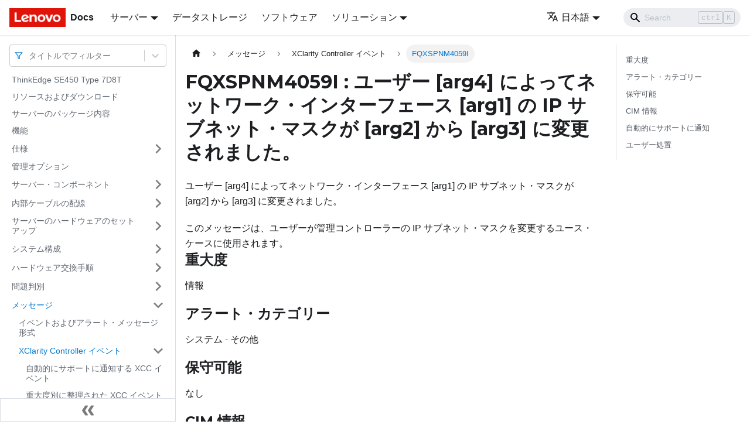

--- FILE ---
content_type: text/html; charset=UTF-8
request_url: https://pubs.lenovo.com/se450/ja/FQXSPNM4059I
body_size: 9207
content:
<!doctype html>
<html lang="ja" dir="ltr" class="docs-wrapper docs-doc-page docs-version-current plugin-docs plugin-id-default docs-doc-id-FQXSPNM4059I" data-has-hydrated="false">
<head>
<meta charset="UTF-8">

<title data-rh="true">FQXSPNM4059I : ユーザー [arg4] によってネットワーク・インターフェース [arg1] の IP サブネット・マスクが [arg2] から [arg3] に変更されました。 | SE450 | Lenovo Docs</title><meta data-rh="true" name="viewport" content="width=device-width,initial-scale=1"><meta data-rh="true" name="twitter:card" content="summary_large_image"><meta data-rh="true" property="og:image" content="https://pubs.lenovo.com/se450/ja/img/product_soc.png"><meta data-rh="true" name="twitter:image" content="https://pubs.lenovo.com/se450/ja/img/product_soc.png"><meta data-rh="true" property="og:url" content="https://pubs.lenovo.com/se450/ja/FQXSPNM4059I"><meta data-rh="true" name="docusaurus_locale" content="ja"><meta data-rh="true" name="docsearch:language" content="ja"><meta data-rh="true" name="keywords" content="ThinkEdge SE450 Type 7D8T"><meta data-rh="true" name="og:site_name" content="Lenovo Documentation"><meta data-rh="true" name="robots" content="max-image-preview:large"><meta data-rh="true" name="docusaurus_version" content="current"><meta data-rh="true" name="docusaurus_tag" content="docs-default-current"><meta data-rh="true" name="docsearch:version" content="current"><meta data-rh="true" name="docsearch:docusaurus_tag" content="docs-default-current"><meta data-rh="true" property="og:title" content="FQXSPNM4059I : ユーザー [arg4] によってネットワーク・インターフェース [arg1] の IP サブネット・マスクが [arg2] から [arg3] に変更されました。 | SE450 | Lenovo Docs"><meta data-rh="true" name="description" content="ユーザー [arg4] によってネットワーク・インターフェース [arg1] の IP サブネット・マスクが [arg2] から [arg3] に変更されました。"><meta data-rh="true" property="og:description" content="ユーザー [arg4] によってネットワーク・インターフェース [arg1] の IP サブネット・マスクが [arg2] から [arg3] に変更されました。"><link data-rh="true" rel="icon" href="/se450/ja/img/favicon.ico"><link data-rh="true" rel="canonical" href="https://pubs.lenovo.com/se450/ja/FQXSPNM4059I"><link data-rh="true" rel="alternate" href="https://pubs.lenovo.com/se450/FQXSPNM4059I" hreflang="en"><link data-rh="true" rel="alternate" href="https://pubs.lenovo.com/se450/de/FQXSPNM4059I" hreflang="de"><link data-rh="true" rel="alternate" href="https://pubs.lenovo.com/se450/es/FQXSPNM4059I" hreflang="es"><link data-rh="true" rel="alternate" href="https://pubs.lenovo.com/se450/fr/FQXSPNM4059I" hreflang="fr"><link data-rh="true" rel="alternate" href="https://pubs.lenovo.com/se450/it/FQXSPNM4059I" hreflang="it"><link data-rh="true" rel="alternate" href="https://pubs.lenovo.com/se450/ja/FQXSPNM4059I" hreflang="ja"><link data-rh="true" rel="alternate" href="https://pubs.lenovo.com/se450/ko/FQXSPNM4059I" hreflang="ko"><link data-rh="true" rel="alternate" href="https://pubs.lenovo.com/se450/pt-BR/FQXSPNM4059I" hreflang="pt-BR"><link data-rh="true" rel="alternate" href="https://pubs.lenovo.com/se450/ru/FQXSPNM4059I" hreflang="ru"><link data-rh="true" rel="alternate" href="https://pubs.lenovo.com/se450/th/FQXSPNM4059I" hreflang="th"><link data-rh="true" rel="alternate" href="https://pubs.lenovo.com/se450/zh-CN/FQXSPNM4059I" hreflang="zh-CN"><link data-rh="true" rel="alternate" href="https://pubs.lenovo.com/se450/zh-TW/FQXSPNM4059I" hreflang="zh-TW"><link data-rh="true" rel="alternate" href="https://pubs.lenovo.com/se450/FQXSPNM4059I" hreflang="x-default"><link rel="preconnect" href="https://www.google-analytics.com">
<link rel="preconnect" href="https://www.googletagmanager.com">
<script async src="https://www.googletagmanager.com/gtag/js?id=G-XM7YNY3PYK"></script>
<script>function gtag(){dataLayer.push(arguments)}window.dataLayer=window.dataLayer||[],gtag("js",new Date),gtag("config","G-XM7YNY3PYK",{anonymize_ip:!0})</script>




<link rel="preconnect" href="https://fonts.googleapis.com">
<link rel="preconnect" href="https://fonts.gstatic.com" crossorigin="anonymous"><link rel="stylesheet" href="/se450/ja/assets/css/styles.fb44ca10.css">
<link rel="preload" href="/se450/ja/assets/js/runtime~main.68b0e61d.js" as="script">
<link rel="preload" href="/se450/ja/assets/js/main.5556f4ce.js" as="script">
</head>
<body class="navigation-with-keyboard">
<script>!function(){function t(t){document.documentElement.setAttribute("data-theme",t)}var e=function(){var t=null;try{t=new URLSearchParams(window.location.search).get("docusaurus-theme")}catch(t){}return t}()||function(){var t=null;try{t=localStorage.getItem("theme")}catch(t){}return t}();t(null!==e?e:"light")}()</script><div id="__docusaurus">
<div role="region" aria-label="メインコンテンツまでスキップ"><a class="skipToContent_FR4N" href="#__docusaurus_skipToContent_fallback">メインコンテンツまでスキップ</a></div><nav aria-label="Main" class="navbar navbar--fixed-top navbarHideable_glH5"><div class="navbar__inner"><div class="navbar__items"><button aria-label="Toggle navigation bar" aria-expanded="false" class="navbar__toggle clean-btn" type="button"><svg width="30" height="30" viewBox="0 0 30 30" aria-hidden="true"><path stroke="currentColor" stroke-linecap="round" stroke-miterlimit="10" stroke-width="2" d="M4 7h22M4 15h22M4 23h22"></path></svg></button><a href="https://pubs.lenovo.com/ja/" target="_self" rel="noopener noreferrer" class="navbar__brand"><div class="navbar__logo"><img src="/se450/ja/img/lenovo.png" alt="Lenovo Logo" class="themedImage_zFba themedImage--light_SMtw" height="32" width="96"><img src="/se450/ja/img/lenovo.png" alt="Lenovo Logo" class="themedImage_zFba themedImage--dark_SHhT" height="32" width="96"></div><b class="navbar__title text--truncate">Docs</b></a><div class="navbar__item dropdown dropdown--hoverable"><a href="#" aria-haspopup="true" aria-expanded="false" role="button" class="navbar__link">サーバー</a><ul class="dropdown__menu"><li><a href="https://pubs.lenovo.com/ja/thinksystem" target="_self" rel="noopener noreferrer" class="dropdown__link externalLink-none">ThinkSystem<svg width="12" height="12" aria-hidden="true" viewBox="0 0 24 24" class="iconExternalLink_SHu7"><path fill="currentColor" d="M21 13v10h-21v-19h12v2h-10v15h17v-8h2zm3-12h-10.988l4.035 4-6.977 7.07 2.828 2.828 6.977-7.07 4.125 4.172v-11z"></path></svg></a></li><li><a href="https://pubs.lenovo.com/ja/thinkedge" target="_self" rel="noopener noreferrer" class="dropdown__link externalLink-none">ThinkEdge<svg width="12" height="12" aria-hidden="true" viewBox="0 0 24 24" class="iconExternalLink_SHu7"><path fill="currentColor" d="M21 13v10h-21v-19h12v2h-10v15h17v-8h2zm3-12h-10.988l4.035 4-6.977 7.07 2.828 2.828 6.977-7.07 4.125 4.172v-11z"></path></svg></a></li><li><a href="https://pubs.lenovo.com/ja/systemx" target="_self" rel="noopener noreferrer" class="dropdown__link externalLink-none">System x<svg width="12" height="12" aria-hidden="true" viewBox="0 0 24 24" class="iconExternalLink_SHu7"><path fill="currentColor" d="M21 13v10h-21v-19h12v2h-10v15h17v-8h2zm3-12h-10.988l4.035 4-6.977 7.07 2.828 2.828 6.977-7.07 4.125 4.172v-11z"></path></svg></a></li><li><a href="https://serveroption.lenovo.com/" target="_blank" rel="noopener noreferrer" class="dropdown__link">Option<svg width="12" height="12" aria-hidden="true" viewBox="0 0 24 24" class="iconExternalLink_SHu7"><path fill="currentColor" d="M21 13v10h-21v-19h12v2h-10v15h17v-8h2zm3-12h-10.988l4.035 4-6.977 7.07 2.828 2.828 6.977-7.07 4.125 4.172v-11z"></path></svg></a></li></ul></div><a href="https://datacentersupport.lenovo.com/storagepubs" target="_self" rel="noopener noreferrer" class="navbar__item navbar__link externalLink-none">データストレージ<svg width="13.5" height="13.5" aria-hidden="true" viewBox="0 0 24 24" class="iconExternalLink_SHu7"><path fill="currentColor" d="M21 13v10h-21v-19h12v2h-10v15h17v-8h2zm3-12h-10.988l4.035 4-6.977 7.07 2.828 2.828 6.977-7.07 4.125 4.172v-11z"></path></svg></a><a href="https://pubs.lenovo.com/ja/software" target="_self" rel="noopener noreferrer" class="navbar__item navbar__link externalLink-none">ソフトウェア<svg width="13.5" height="13.5" aria-hidden="true" viewBox="0 0 24 24" class="iconExternalLink_SHu7"><path fill="currentColor" d="M21 13v10h-21v-19h12v2h-10v15h17v-8h2zm3-12h-10.988l4.035 4-6.977 7.07 2.828 2.828 6.977-7.07 4.125 4.172v-11z"></path></svg></a><div class="navbar__item dropdown dropdown--hoverable"><a href="#" aria-haspopup="true" aria-expanded="false" role="button" class="navbar__link">ソリューション</a><ul class="dropdown__menu"><li><a href="https://pubs.lenovo.com/ja/thinkagile" target="_self" rel="noopener noreferrer" class="dropdown__link externalLink-none">ThinkAgile<svg width="12" height="12" aria-hidden="true" viewBox="0 0 24 24" class="iconExternalLink_SHu7"><path fill="currentColor" d="M21 13v10h-21v-19h12v2h-10v15h17v-8h2zm3-12h-10.988l4.035 4-6.977 7.07 2.828 2.828 6.977-7.07 4.125 4.172v-11z"></path></svg></a></li><li><a href="https://pubs.lenovo.com/ja/water-cooling-solution" target="_self" rel="noopener noreferrer" class="dropdown__link externalLink-none">Water Cooling Solution<svg width="12" height="12" aria-hidden="true" viewBox="0 0 24 24" class="iconExternalLink_SHu7"><path fill="currentColor" d="M21 13v10h-21v-19h12v2h-10v15h17v-8h2zm3-12h-10.988l4.035 4-6.977 7.07 2.828 2.828 6.977-7.07 4.125 4.172v-11z"></path></svg></a></li></ul></div></div><div class="navbar__items navbar__items--right"><div class="navbar__item dropdown dropdown--hoverable dropdown--right"><a href="#" aria-haspopup="true" aria-expanded="false" role="button" class="navbar__link"><svg viewBox="0 0 24 24" width="20" height="20" aria-hidden="true" class="iconLanguage_DSK9"><path fill="currentColor" d="M12.87 15.07l-2.54-2.51.03-.03c1.74-1.94 2.98-4.17 3.71-6.53H17V4h-7V2H8v2H1v1.99h11.17C11.5 7.92 10.44 9.75 9 11.35 8.07 10.32 7.3 9.19 6.69 8h-2c.73 1.63 1.73 3.17 2.98 4.56l-5.09 5.02L4 19l5-5 3.11 3.11.76-2.04zM18.5 10h-2L12 22h2l1.12-3h4.75L21 22h2l-4.5-12zm-2.62 7l1.62-4.33L19.12 17h-3.24z"></path></svg>日本語</a><ul class="dropdown__menu"><li><a href="/se450/FQXSPNM4059I" target="_self" rel="noopener noreferrer" class="dropdown__link" lang="en">English</a></li><li><a href="/se450/de/FQXSPNM4059I" target="_self" rel="noopener noreferrer" class="dropdown__link" lang="de">Deutsch</a></li><li><a href="/se450/es/FQXSPNM4059I" target="_self" rel="noopener noreferrer" class="dropdown__link" lang="es">Español</a></li><li><a href="/se450/fr/FQXSPNM4059I" target="_self" rel="noopener noreferrer" class="dropdown__link" lang="fr">Français</a></li><li><a href="/se450/it/FQXSPNM4059I" target="_self" rel="noopener noreferrer" class="dropdown__link" lang="it">Italiano</a></li><li><a href="/se450/ja/FQXSPNM4059I" target="_self" rel="noopener noreferrer" class="dropdown__link dropdown__link--active" lang="ja">日本語</a></li><li><a href="/se450/ko/FQXSPNM4059I" target="_self" rel="noopener noreferrer" class="dropdown__link" lang="ko">한국어</a></li><li><a href="/se450/pt-BR/FQXSPNM4059I" target="_self" rel="noopener noreferrer" class="dropdown__link" lang="pt-BR">Português do Brasil</a></li><li><a href="/se450/ru/FQXSPNM4059I" target="_self" rel="noopener noreferrer" class="dropdown__link" lang="ru">Русский</a></li><li><a href="/se450/th/FQXSPNM4059I" target="_self" rel="noopener noreferrer" class="dropdown__link" lang="th">ภาษาไทย</a></li><li><a href="/se450/zh-CN/FQXSPNM4059I" target="_self" rel="noopener noreferrer" class="dropdown__link" lang="zh-CN">简体中文</a></li><li><a href="/se450/zh-TW/FQXSPNM4059I" target="_self" rel="noopener noreferrer" class="dropdown__link" lang="zh-TW">繁體中文</a></li></ul></div><div class="searchBox_BlU4"><div class="navbar__search searchBarContainer_h4SQ"><input placeholder="Search" aria-label="Search" class="navbar__search-input"><div class="loadingRing_kmHx searchBarLoadingRing_AT3w"><div></div><div></div><div></div><div></div></div></div></div></div></div><div role="presentation" class="navbar-sidebar__backdrop"></div></nav><div id="__docusaurus_skipToContent_fallback" class="main-wrapper mainWrapper_OJKY docsWrapper_a8OH"><button aria-label="先頭へ戻る" class="clean-btn theme-back-to-top-button backToTopButton_xZQ7" type="button"></button><div class="docPage_LEBb"><aside class="theme-doc-sidebar-container docSidebarContainer_TOXn"><div class="sidebarViewport_swqP"><div class="sidebar_TiFu sidebarWithHideableNavbar_b5mb"><a href="https://pubs.lenovo.com/ja/" target="_self" rel="noopener noreferrer" tabindex="-1" class="sidebarLogo_Jpyc"><img src="/se450/ja/img/lenovo.png" alt="Lenovo Logo" class="themedImage_zFba themedImage--light_SMtw" height="32" width="96"><img src="/se450/ja/img/lenovo.png" alt="Lenovo Logo" class="themedImage_zFba themedImage--dark_SHhT" height="32" width="96"><b>Docs</b></a><nav aria-label="Docs sidebar" class="menu thin-scrollbar menu_Y1UP"><style data-emotion="css b62m3t-container">.css-b62m3t-container{position:relative;box-sizing:border-box;}</style><div class="titleFilter_mcU3 css-b62m3t-container"><style data-emotion="css 7pg0cj-a11yText">.css-7pg0cj-a11yText{z-index:9999;border:0;clip:rect(1px, 1px, 1px, 1px);height:1px;width:1px;position:absolute;overflow:hidden;padding:0;white-space:nowrap;}</style><span id="react-select-446-live-region" class="css-7pg0cj-a11yText"></span><span aria-live="polite" aria-atomic="false" aria-relevant="additions text" role="log" class="css-7pg0cj-a11yText"></span><style data-emotion="css 13cymwt-control">.css-13cymwt-control{-webkit-align-items:center;-webkit-box-align:center;-ms-flex-align:center;align-items:center;cursor:default;display:-webkit-box;display:-webkit-flex;display:-ms-flexbox;display:flex;-webkit-box-flex-wrap:wrap;-webkit-flex-wrap:wrap;-ms-flex-wrap:wrap;flex-wrap:wrap;-webkit-box-pack:justify;-webkit-justify-content:space-between;justify-content:space-between;min-height:38px;outline:0!important;position:relative;-webkit-transition:all 100ms;transition:all 100ms;background-color:hsl(0, 0%, 100%);border-color:hsl(0, 0%, 80%);border-radius:4px;border-style:solid;border-width:1px;box-sizing:border-box;}.css-13cymwt-control:hover{border-color:hsl(0, 0%, 70%);}</style><div class="title-filter__control css-13cymwt-control"><svg stroke="currentColor" fill="none" stroke-width="2" viewBox="0 0 24 24" stroke-linecap="round" stroke-linejoin="round" class="titleFilterIcon_Fmk3" height="1em" width="1em" xmlns="http://www.w3.org/2000/svg"><polygon points="22 3 2 3 10 12.46 10 19 14 21 14 12.46 22 3"></polygon></svg> <style data-emotion="css hlgwow">.css-hlgwow{-webkit-align-items:center;-webkit-box-align:center;-ms-flex-align:center;align-items:center;display:grid;-webkit-flex:1;-ms-flex:1;flex:1;-webkit-box-flex-wrap:wrap;-webkit-flex-wrap:wrap;-ms-flex-wrap:wrap;flex-wrap:wrap;-webkit-overflow-scrolling:touch;position:relative;overflow:hidden;padding:2px 8px;box-sizing:border-box;}</style><div class="title-filter__value-container css-hlgwow"><style data-emotion="css 1jqq78o-placeholder">.css-1jqq78o-placeholder{grid-area:1/1/2/3;color:hsl(0, 0%, 50%);margin-left:2px;margin-right:2px;box-sizing:border-box;}</style><div class="title-filter__placeholder css-1jqq78o-placeholder" id="react-select-446-placeholder">タイトルでフィルター</div><style data-emotion="css 19bb58m">.css-19bb58m{visibility:visible;-webkit-flex:1 1 auto;-ms-flex:1 1 auto;flex:1 1 auto;display:inline-grid;grid-area:1/1/2/3;grid-template-columns:0 min-content;margin:2px;padding-bottom:2px;padding-top:2px;color:hsl(0, 0%, 20%);box-sizing:border-box;}.css-19bb58m:after{content:attr(data-value) " ";visibility:hidden;white-space:pre;grid-area:1/2;font:inherit;min-width:2px;border:0;margin:0;outline:0;padding:0;}</style><div class="title-filter__input-container css-19bb58m" data-value=""><input class="title-filter__input" style="label:input;color:inherit;background:0;opacity:1;width:100%;grid-area:1 / 2;font:inherit;min-width:2px;border:0;margin:0;outline:0;padding:0" autocapitalize="none" autocomplete="off" autocorrect="off" id="react-select-446-input" spellcheck="false" tabindex="0" aria-autocomplete="list" aria-expanded="false" aria-haspopup="true" role="combobox" aria-activedescendant="" aria-describedby="react-select-446-placeholder"></div></div><style data-emotion="css 1wy0on6">.css-1wy0on6{-webkit-align-items:center;-webkit-box-align:center;-ms-flex-align:center;align-items:center;-webkit-align-self:stretch;-ms-flex-item-align:stretch;align-self:stretch;display:-webkit-box;display:-webkit-flex;display:-ms-flexbox;display:flex;-webkit-flex-shrink:0;-ms-flex-negative:0;flex-shrink:0;box-sizing:border-box;}</style><div class="title-filter__indicators css-1wy0on6"><style data-emotion="css 1u9des2-indicatorSeparator">.css-1u9des2-indicatorSeparator{-webkit-align-self:stretch;-ms-flex-item-align:stretch;align-self:stretch;width:1px;background-color:hsl(0, 0%, 80%);margin-bottom:8px;margin-top:8px;box-sizing:border-box;}</style><span class="title-filter__indicator-separator css-1u9des2-indicatorSeparator"></span><style data-emotion="css 1xc3v61-indicatorContainer">.css-1xc3v61-indicatorContainer{display:-webkit-box;display:-webkit-flex;display:-ms-flexbox;display:flex;-webkit-transition:color 150ms;transition:color 150ms;color:hsl(0, 0%, 80%);padding:8px;box-sizing:border-box;}.css-1xc3v61-indicatorContainer:hover{color:hsl(0, 0%, 60%);}</style><div class="title-filter__indicator title-filter__dropdown-indicator css-1xc3v61-indicatorContainer" aria-hidden="true"><style data-emotion="css 8mmkcg">.css-8mmkcg{display:inline-block;fill:currentColor;line-height:1;stroke:currentColor;stroke-width:0;}</style><svg height="20" width="20" viewBox="0 0 20 20" aria-hidden="true" focusable="false" class="css-8mmkcg"><path d="M4.516 7.548c0.436-0.446 1.043-0.481 1.576 0l3.908 3.747 3.908-3.747c0.533-0.481 1.141-0.446 1.574 0 0.436 0.445 0.408 1.197 0 1.615-0.406 0.418-4.695 4.502-4.695 4.502-0.217 0.223-0.502 0.335-0.787 0.335s-0.57-0.112-0.789-0.335c0 0-4.287-4.084-4.695-4.502s-0.436-1.17 0-1.615z"></path></svg></div></div></div></div><ul class="theme-doc-sidebar-menu menu__list"><li class="theme-doc-sidebar-item-link theme-doc-sidebar-item-link-level-1 menu__list-item"><a class="menu__link" href="/se450/ja/">ThinkEdge SE450 Type 7D8T</a></li><li class="theme-doc-sidebar-item-link theme-doc-sidebar-item-link-level-1 menu__list-item"><a class="menu__link" href="/se450/ja/pdf_files">リソースおよびダウンロード</a></li><li class="theme-doc-sidebar-item-link theme-doc-sidebar-item-link-level-1 menu__list-item"><a class="menu__link" href="/se450/ja/server_package_contents">サーバーのパッケージ内容</a></li><li class="theme-doc-sidebar-item-link theme-doc-sidebar-item-link-level-1 menu__list-item"><a class="menu__link" href="/se450/ja/server_features">機能</a></li><li class="theme-doc-sidebar-item-category theme-doc-sidebar-item-category-level-1 menu__list-item menu__list-item--collapsed"><div class="menu__list-item-collapsible"><a class="menu__link menu__link--sublist" aria-expanded="false" href="/se450/ja/server_specifications">仕様</a><button aria-label="サイドバーのカテゴリー「仕様」を開く・閉じる" type="button" class="clean-btn menu__caret"></button></div></li><li class="theme-doc-sidebar-item-link theme-doc-sidebar-item-link-level-1 menu__list-item"><a class="menu__link" href="/se450/ja/management_options">管理オプション</a></li><li class="theme-doc-sidebar-item-category theme-doc-sidebar-item-category-level-1 menu__list-item menu__list-item--collapsed"><div class="menu__list-item-collapsible"><a class="menu__link menu__link--sublist" aria-expanded="false" href="/se450/ja/server_components">サーバー・コンポーネント</a><button aria-label="サイドバーのカテゴリー「サーバー・コンポーネント」を開く・閉じる" type="button" class="clean-btn menu__caret"></button></div></li><li class="theme-doc-sidebar-item-category theme-doc-sidebar-item-category-level-1 menu__list-item menu__list-item--collapsed"><div class="menu__list-item-collapsible"><a class="menu__link menu__link--sublist" aria-expanded="false" href="/se450/ja/internal_cable_routing">内部ケーブルの配線</a><button aria-label="サイドバーのカテゴリー「内部ケーブルの配線」を開く・閉じる" type="button" class="clean-btn menu__caret"></button></div></li><li class="theme-doc-sidebar-item-category theme-doc-sidebar-item-category-level-1 menu__list-item menu__list-item--collapsed"><div class="menu__list-item-collapsible"><a class="menu__link menu__link--sublist" aria-expanded="false" href="/se450/ja/server_setup">サーバーのハードウェアのセットアップ</a><button aria-label="サイドバーのカテゴリー「サーバーのハードウェアのセットアップ」を開く・閉じる" type="button" class="clean-btn menu__caret"></button></div></li><li class="theme-doc-sidebar-item-category theme-doc-sidebar-item-category-level-1 menu__list-item menu__list-item--collapsed"><div class="menu__list-item-collapsible"><a class="menu__link menu__link--sublist" aria-expanded="false" href="/se450/ja/managing_your_server">システム構成</a><button aria-label="サイドバーのカテゴリー「システム構成」を開く・閉じる" type="button" class="clean-btn menu__caret"></button></div></li><li class="theme-doc-sidebar-item-category theme-doc-sidebar-item-category-level-1 menu__list-item menu__list-item--collapsed"><div class="menu__list-item-collapsible"><a class="menu__link menu__link--sublist" aria-expanded="false" href="/se450/ja/maintenance_manual_hardware_replacement_procedures">ハードウェア交換手順</a><button aria-label="サイドバーのカテゴリー「ハードウェア交換手順」を開く・閉じる" type="button" class="clean-btn menu__caret"></button></div></li><li class="theme-doc-sidebar-item-category theme-doc-sidebar-item-category-level-1 menu__list-item menu__list-item--collapsed"><div class="menu__list-item-collapsible"><a class="menu__link menu__link--sublist" aria-expanded="false" href="/se450/ja/maintenance_manual_problem_determination">問題判別</a><button aria-label="サイドバーのカテゴリー「問題判別」を開く・閉じる" type="button" class="clean-btn menu__caret"></button></div></li><li class="theme-doc-sidebar-item-category theme-doc-sidebar-item-category-level-1 menu__list-item"><div class="menu__list-item-collapsible"><a class="menu__link menu__link--sublist menu__link--active" aria-expanded="true" href="/se450/ja/messages_introduction">メッセージ</a><button aria-label="サイドバーのカテゴリー「メッセージ」を開く・閉じる" type="button" class="clean-btn menu__caret"></button></div><ul style="display:block;overflow:visible;height:auto" class="menu__list"><li class="theme-doc-sidebar-item-link theme-doc-sidebar-item-link-level-2 menu__list-item"><a class="menu__link" tabindex="0" href="/se450/ja/event_alert_message_format">イベントおよびアラート・メッセージ形式</a></li><li class="theme-doc-sidebar-item-category theme-doc-sidebar-item-category-level-2 menu__list-item"><div class="menu__list-item-collapsible"><a class="menu__link menu__link--sublist menu__link--active" aria-expanded="true" tabindex="0" href="/se450/ja/xcc_error_messages">XClarity Controller イベント</a><button aria-label="サイドバーのカテゴリー「XClarity Controller イベント」を開く・閉じる" type="button" class="clean-btn menu__caret"></button></div><ul style="display:block;overflow:visible;height:auto" class="menu__list"><li class="theme-doc-sidebar-item-link theme-doc-sidebar-item-link-level-3 menu__list-item"><a class="menu__link" tabindex="0" href="/se450/ja/xcc_call_home_events">自動的にサポートに通知する XCC イベント</a></li><li class="theme-doc-sidebar-item-link theme-doc-sidebar-item-link-level-3 menu__list-item"><a class="menu__link" tabindex="0" href="/se450/ja/xcc_events_by_severity">重大度別に整理された XCC イベント</a></li><li class="theme-doc-sidebar-item-link theme-doc-sidebar-item-link-level-3 menu__list-item"><a class="menu__link" tabindex="0" href="/se450/ja/FQXSPBR4000I">FQXSPBR4000I</a></li><li class="theme-doc-sidebar-item-link theme-doc-sidebar-item-link-level-3 menu__list-item"><a class="menu__link" tabindex="0" href="/se450/ja/FQXSPBR4001I">FQXSPBR4001I</a></li><li class="theme-doc-sidebar-item-link theme-doc-sidebar-item-link-level-3 menu__list-item"><a class="menu__link" tabindex="0" href="/se450/ja/FQXSPBR4002I">FQXSPBR4002I</a></li><li class="theme-doc-sidebar-item-link theme-doc-sidebar-item-link-level-3 menu__list-item"><a class="menu__link" tabindex="0" href="/se450/ja/FQXSPBR4003I">FQXSPBR4003I</a></li><li class="theme-doc-sidebar-item-link theme-doc-sidebar-item-link-level-3 menu__list-item"><a class="menu__link" tabindex="0" href="/se450/ja/FQXSPBR4004I">FQXSPBR4004I</a></li><li class="theme-doc-sidebar-item-link theme-doc-sidebar-item-link-level-3 menu__list-item"><a class="menu__link" tabindex="0" href="/se450/ja/FQXSPBR4005I">FQXSPBR4005I</a></li><li class="theme-doc-sidebar-item-link theme-doc-sidebar-item-link-level-3 menu__list-item"><a class="menu__link" tabindex="0" href="/se450/ja/FQXSPBR4006I">FQXSPBR4006I</a></li><li class="theme-doc-sidebar-item-link theme-doc-sidebar-item-link-level-3 menu__list-item"><a class="menu__link" tabindex="0" href="/se450/ja/FQXSPBR4007I">FQXSPBR4007I</a></li><li class="theme-doc-sidebar-item-link theme-doc-sidebar-item-link-level-3 menu__list-item"><a class="menu__link" tabindex="0" href="/se450/ja/FQXSPBR4008I">FQXSPBR4008I</a></li><li class="theme-doc-sidebar-item-link theme-doc-sidebar-item-link-level-3 menu__list-item"><a class="menu__link" tabindex="0" href="/se450/ja/FQXSPBT0007I">FQXSPBT0007I</a></li><li class="theme-doc-sidebar-item-link theme-doc-sidebar-item-link-level-3 menu__list-item"><a class="menu__link" tabindex="0" href="/se450/ja/FQXSPCA0002M">FQXSPCA0002M</a></li><li class="theme-doc-sidebar-item-link theme-doc-sidebar-item-link-level-3 menu__list-item"><a class="menu__link" tabindex="0" href="/se450/ja/FQXSPCA0007J">FQXSPCA0007J</a></li><li class="theme-doc-sidebar-item-link theme-doc-sidebar-item-link-level-3 menu__list-item"><a class="menu__link" tabindex="0" href="/se450/ja/FQXSPCA0009M">FQXSPCA0009M</a></li><li class="theme-doc-sidebar-item-link theme-doc-sidebar-item-link-level-3 menu__list-item"><a class="menu__link" tabindex="0" href="/se450/ja/FQXSPCA0011N">FQXSPCA0011N</a></li><li class="theme-doc-sidebar-item-link theme-doc-sidebar-item-link-level-3 menu__list-item"><a class="menu__link" tabindex="0" href="/se450/ja/FQXSPCA0017M">FQXSPCA0017M</a></li><li class="theme-doc-sidebar-item-link theme-doc-sidebar-item-link-level-3 menu__list-item"><a class="menu__link" tabindex="0" href="/se450/ja/FQXSPCA0019N">FQXSPCA0019N</a></li><li class="theme-doc-sidebar-item-link theme-doc-sidebar-item-link-level-3 menu__list-item"><a class="menu__link" tabindex="0" href="/se450/ja/FQXSPCA2002I">FQXSPCA2002I</a></li><li class="theme-doc-sidebar-item-link theme-doc-sidebar-item-link-level-3 menu__list-item"><a class="menu__link" tabindex="0" href="/se450/ja/FQXSPCA2007I">FQXSPCA2007I</a></li><li class="theme-doc-sidebar-item-link theme-doc-sidebar-item-link-level-3 menu__list-item"><a class="menu__link" tabindex="0" href="/se450/ja/FQXSPCA2009I">FQXSPCA2009I</a></li><li class="theme-doc-sidebar-item-link theme-doc-sidebar-item-link-level-3 menu__list-item"><a class="menu__link" tabindex="0" href="/se450/ja/FQXSPCA2011I">FQXSPCA2011I</a></li><li class="theme-doc-sidebar-item-link theme-doc-sidebar-item-link-level-3 menu__list-item"><a class="menu__link" tabindex="0" href="/se450/ja/FQXSPCA2015I">FQXSPCA2015I</a></li><li class="theme-doc-sidebar-item-link theme-doc-sidebar-item-link-level-3 menu__list-item"><a class="menu__link" tabindex="0" href="/se450/ja/FQXSPCA2017I">FQXSPCA2017I</a></li><li class="theme-doc-sidebar-item-link theme-doc-sidebar-item-link-level-3 menu__list-item"><a class="menu__link" tabindex="0" href="/se450/ja/FQXSPCA2019I">FQXSPCA2019I</a></li><li class="theme-doc-sidebar-item-link theme-doc-sidebar-item-link-level-3 menu__list-item"><a class="menu__link" tabindex="0" href="/se450/ja/FQXSPCN4000I">FQXSPCN4000I</a></li><li class="theme-doc-sidebar-item-link theme-doc-sidebar-item-link-level-3 menu__list-item"><a class="menu__link" tabindex="0" href="/se450/ja/FQXSPCN4001I">FQXSPCN4001I</a></li><li class="theme-doc-sidebar-item-link theme-doc-sidebar-item-link-level-3 menu__list-item"><a class="menu__link" tabindex="0" href="/se450/ja/FQXSPCN4002I">FQXSPCN4002I</a></li><li class="theme-doc-sidebar-item-link theme-doc-sidebar-item-link-level-3 menu__list-item"><a class="menu__link" tabindex="0" href="/se450/ja/FQXSPCN4003I">FQXSPCN4003I</a></li><li class="theme-doc-sidebar-item-link theme-doc-sidebar-item-link-level-3 menu__list-item"><a class="menu__link" tabindex="0" href="/se450/ja/FQXSPCR0001N">FQXSPCR0001N</a></li><li class="theme-doc-sidebar-item-link theme-doc-sidebar-item-link-level-3 menu__list-item"><a class="menu__link" tabindex="0" href="/se450/ja/FQXSPCR2001I">FQXSPCR2001I</a></li><li class="theme-doc-sidebar-item-link theme-doc-sidebar-item-link-level-3 menu__list-item"><a class="menu__link" tabindex="0" href="/se450/ja/FQXSPDA2000I">FQXSPDA2000I</a></li><li class="theme-doc-sidebar-item-link theme-doc-sidebar-item-link-level-3 menu__list-item"><a class="menu__link" tabindex="0" href="/se450/ja/FQXSPDM4000I">FQXSPDM4000I</a></li><li class="theme-doc-sidebar-item-link theme-doc-sidebar-item-link-level-3 menu__list-item"><a class="menu__link" tabindex="0" href="/se450/ja/FQXSPDM4001I">FQXSPDM4001I</a></li><li class="theme-doc-sidebar-item-link theme-doc-sidebar-item-link-level-3 menu__list-item"><a class="menu__link" tabindex="0" href="/se450/ja/FQXSPDM4002I">FQXSPDM4002I</a></li><li class="theme-doc-sidebar-item-link theme-doc-sidebar-item-link-level-3 menu__list-item"><a class="menu__link" tabindex="0" href="/se450/ja/FQXSPDM4003I">FQXSPDM4003I</a></li><li class="theme-doc-sidebar-item-link theme-doc-sidebar-item-link-level-3 menu__list-item"><a class="menu__link" tabindex="0" href="/se450/ja/FQXSPDM4004I">FQXSPDM4004I</a></li><li class="theme-doc-sidebar-item-link theme-doc-sidebar-item-link-level-3 menu__list-item"><a class="menu__link" tabindex="0" href="/se450/ja/FQXSPDM4005I">FQXSPDM4005I</a></li><li class="theme-doc-sidebar-item-link theme-doc-sidebar-item-link-level-3 menu__list-item"><a class="menu__link" tabindex="0" href="/se450/ja/FQXSPDM4006I">FQXSPDM4006I</a></li><li class="theme-doc-sidebar-item-link theme-doc-sidebar-item-link-level-3 menu__list-item"><a class="menu__link" tabindex="0" href="/se450/ja/FQXSPDM4007I">FQXSPDM4007I</a></li><li class="theme-doc-sidebar-item-link theme-doc-sidebar-item-link-level-3 menu__list-item"><a class="menu__link" tabindex="0" href="/se450/ja/FQXSPDM4008I">FQXSPDM4008I</a></li><li class="theme-doc-sidebar-item-link theme-doc-sidebar-item-link-level-3 menu__list-item"><a class="menu__link" tabindex="0" href="/se450/ja/FQXSPDM4009I">FQXSPDM4009I</a></li><li class="theme-doc-sidebar-item-link theme-doc-sidebar-item-link-level-3 menu__list-item"><a class="menu__link" tabindex="0" href="/se450/ja/FQXSPEA0001J">FQXSPEA0001J</a></li><li class="theme-doc-sidebar-item-link theme-doc-sidebar-item-link-level-3 menu__list-item"><a class="menu__link" tabindex="0" href="/se450/ja/FQXSPEA0002M">FQXSPEA0002M</a></li><li class="theme-doc-sidebar-item-link theme-doc-sidebar-item-link-level-3 menu__list-item"><a class="menu__link" tabindex="0" href="/se450/ja/FQXSPEA0003J">FQXSPEA0003J</a></li><li class="theme-doc-sidebar-item-link theme-doc-sidebar-item-link-level-3 menu__list-item"><a class="menu__link" tabindex="0" href="/se450/ja/FQXSPEA2001I">FQXSPEA2001I</a></li><li class="theme-doc-sidebar-item-link theme-doc-sidebar-item-link-level-3 menu__list-item"><a class="menu__link" tabindex="0" href="/se450/ja/FQXSPEA2002I">FQXSPEA2002I</a></li><li class="theme-doc-sidebar-item-link theme-doc-sidebar-item-link-level-3 menu__list-item"><a class="menu__link" tabindex="0" href="/se450/ja/FQXSPEA2003I">FQXSPEA2003I</a></li><li class="theme-doc-sidebar-item-link theme-doc-sidebar-item-link-level-3 menu__list-item"><a class="menu__link" tabindex="0" href="/se450/ja/FQXSPEM4000I">FQXSPEM4000I</a></li><li class="theme-doc-sidebar-item-link theme-doc-sidebar-item-link-level-3 menu__list-item"><a class="menu__link" tabindex="0" href="/se450/ja/FQXSPEM4001I">FQXSPEM4001I</a></li><li class="theme-doc-sidebar-item-link theme-doc-sidebar-item-link-level-3 menu__list-item"><a class="menu__link" tabindex="0" href="/se450/ja/FQXSPEM4002I">FQXSPEM4002I</a></li><li class="theme-doc-sidebar-item-link theme-doc-sidebar-item-link-level-3 menu__list-item"><a class="menu__link" tabindex="0" href="/se450/ja/FQXSPEM4003I">FQXSPEM4003I</a></li><li class="theme-doc-sidebar-item-link theme-doc-sidebar-item-link-level-3 menu__list-item"><a class="menu__link" tabindex="0" href="/se450/ja/FQXSPEM4004I">FQXSPEM4004I</a></li><li class="theme-doc-sidebar-item-link theme-doc-sidebar-item-link-level-3 menu__list-item"><a class="menu__link" tabindex="0" href="/se450/ja/FQXSPEM4005I">FQXSPEM4005I</a></li><li class="theme-doc-sidebar-item-link theme-doc-sidebar-item-link-level-3 menu__list-item"><a class="menu__link" tabindex="0" href="/se450/ja/FQXSPEM4006I">FQXSPEM4006I</a></li><li class="theme-doc-sidebar-item-link theme-doc-sidebar-item-link-level-3 menu__list-item"><a class="menu__link" tabindex="0" href="/se450/ja/FQXSPEM4007I">FQXSPEM4007I</a></li><li class="theme-doc-sidebar-item-link theme-doc-sidebar-item-link-level-3 menu__list-item"><a class="menu__link" tabindex="0" href="/se450/ja/FQXSPEM4008I">FQXSPEM4008I</a></li><li class="theme-doc-sidebar-item-link theme-doc-sidebar-item-link-level-3 menu__list-item"><a class="menu__link" tabindex="0" href="/se450/ja/FQXSPEM4009I">FQXSPEM4009I</a></li><li class="theme-doc-sidebar-item-link theme-doc-sidebar-item-link-level-3 menu__list-item"><a class="menu__link" tabindex="0" href="/se450/ja/FQXSPEM4010I">FQXSPEM4010I</a></li><li class="theme-doc-sidebar-item-link theme-doc-sidebar-item-link-level-3 menu__list-item"><a class="menu__link" tabindex="0" href="/se450/ja/FQXSPEM4011I">FQXSPEM4011I</a></li><li class="theme-doc-sidebar-item-link theme-doc-sidebar-item-link-level-3 menu__list-item"><a class="menu__link" tabindex="0" href="/se450/ja/FQXSPEM4012I">FQXSPEM4012I</a></li><li class="theme-doc-sidebar-item-link theme-doc-sidebar-item-link-level-3 menu__list-item"><a class="menu__link" tabindex="0" href="/se450/ja/FQXSPEM4013I">FQXSPEM4013I</a></li><li class="theme-doc-sidebar-item-link theme-doc-sidebar-item-link-level-3 menu__list-item"><a class="menu__link" tabindex="0" href="/se450/ja/FQXSPEM4014I">FQXSPEM4014I</a></li><li class="theme-doc-sidebar-item-link theme-doc-sidebar-item-link-level-3 menu__list-item"><a class="menu__link" tabindex="0" href="/se450/ja/FQXSPEM4015I">FQXSPEM4015I</a></li><li class="theme-doc-sidebar-item-link theme-doc-sidebar-item-link-level-3 menu__list-item"><a class="menu__link" tabindex="0" href="/se450/ja/FQXSPEM4016I">FQXSPEM4016I</a></li><li class="theme-doc-sidebar-item-link theme-doc-sidebar-item-link-level-3 menu__list-item"><a class="menu__link" tabindex="0" href="/se450/ja/FQXSPEM4017I">FQXSPEM4017I</a></li><li class="theme-doc-sidebar-item-link theme-doc-sidebar-item-link-level-3 menu__list-item"><a class="menu__link" tabindex="0" href="/se450/ja/FQXSPEM4018I">FQXSPEM4018I</a></li><li class="theme-doc-sidebar-item-link theme-doc-sidebar-item-link-level-3 menu__list-item"><a class="menu__link" tabindex="0" href="/se450/ja/FQXSPEM4019I">FQXSPEM4019I</a></li><li class="theme-doc-sidebar-item-link theme-doc-sidebar-item-link-level-3 menu__list-item"><a class="menu__link" tabindex="0" href="/se450/ja/FQXSPEM4020I">FQXSPEM4020I</a></li><li class="theme-doc-sidebar-item-link theme-doc-sidebar-item-link-level-3 menu__list-item"><a class="menu__link" tabindex="0" href="/se450/ja/FQXSPEM4022I">FQXSPEM4022I</a></li><li class="theme-doc-sidebar-item-link theme-doc-sidebar-item-link-level-3 menu__list-item"><a class="menu__link" tabindex="0" href="/se450/ja/FQXSPEM4023I">FQXSPEM4023I</a></li><li class="theme-doc-sidebar-item-link theme-doc-sidebar-item-link-level-3 menu__list-item"><a class="menu__link" tabindex="0" href="/se450/ja/FQXSPEM4024I">FQXSPEM4024I</a></li><li class="theme-doc-sidebar-item-link theme-doc-sidebar-item-link-level-3 menu__list-item"><a class="menu__link" tabindex="0" href="/se450/ja/FQXSPEM4025I">FQXSPEM4025I</a></li><li class="theme-doc-sidebar-item-link theme-doc-sidebar-item-link-level-3 menu__list-item"><a class="menu__link" tabindex="0" href="/se450/ja/FQXSPEM4026I">FQXSPEM4026I</a></li><li class="theme-doc-sidebar-item-link theme-doc-sidebar-item-link-level-3 menu__list-item"><a class="menu__link" tabindex="0" href="/se450/ja/FQXSPEM4027I">FQXSPEM4027I</a></li><li class="theme-doc-sidebar-item-link theme-doc-sidebar-item-link-level-3 menu__list-item"><a class="menu__link" tabindex="0" href="/se450/ja/FQXSPEM4028I">FQXSPEM4028I</a></li><li class="theme-doc-sidebar-item-link theme-doc-sidebar-item-link-level-3 menu__list-item"><a class="menu__link" tabindex="0" href="/se450/ja/FQXSPEM4029I">FQXSPEM4029I</a></li><li class="theme-doc-sidebar-item-link theme-doc-sidebar-item-link-level-3 menu__list-item"><a class="menu__link" tabindex="0" href="/se450/ja/FQXSPEM4030I">FQXSPEM4030I</a></li><li class="theme-doc-sidebar-item-link theme-doc-sidebar-item-link-level-3 menu__list-item"><a class="menu__link" tabindex="0" href="/se450/ja/FQXSPFC4000I">FQXSPFC4000I</a></li><li class="theme-doc-sidebar-item-link theme-doc-sidebar-item-link-level-3 menu__list-item"><a class="menu__link" tabindex="0" href="/se450/ja/FQXSPFC4001I">FQXSPFC4001I</a></li><li class="theme-doc-sidebar-item-link theme-doc-sidebar-item-link-level-3 menu__list-item"><a class="menu__link" tabindex="0" href="/se450/ja/FQXSPFC4002I">FQXSPFC4002I</a></li><li class="theme-doc-sidebar-item-link theme-doc-sidebar-item-link-level-3 menu__list-item"><a class="menu__link" tabindex="0" href="/se450/ja/FQXSPFC4003I">FQXSPFC4003I</a></li><li class="theme-doc-sidebar-item-link theme-doc-sidebar-item-link-level-3 menu__list-item"><a class="menu__link" tabindex="0" href="/se450/ja/FQXSPFC4004I">FQXSPFC4004I</a></li><li class="theme-doc-sidebar-item-link theme-doc-sidebar-item-link-level-3 menu__list-item"><a class="menu__link" tabindex="0" href="/se450/ja/FQXSPFC4005I">FQXSPFC4005I</a></li><li class="theme-doc-sidebar-item-link theme-doc-sidebar-item-link-level-3 menu__list-item"><a class="menu__link" tabindex="0" href="/se450/ja/FQXSPFW0000N">FQXSPFW0000N</a></li><li class="theme-doc-sidebar-item-link theme-doc-sidebar-item-link-level-3 menu__list-item"><a class="menu__link" tabindex="0" href="/se450/ja/FQXSPFW0001N">FQXSPFW0001N</a></li><li class="theme-doc-sidebar-item-link theme-doc-sidebar-item-link-level-3 menu__list-item"><a class="menu__link" tabindex="0" href="/se450/ja/FQXSPFW0002N">FQXSPFW0002N</a></li><li class="theme-doc-sidebar-item-link theme-doc-sidebar-item-link-level-3 menu__list-item"><a class="menu__link" tabindex="0" href="/se450/ja/FQXSPFW2001I">FQXSPFW2001I</a></li><li class="theme-doc-sidebar-item-link theme-doc-sidebar-item-link-level-3 menu__list-item"><a class="menu__link" tabindex="0" href="/se450/ja/FQXSPIO0003N">FQXSPIO0003N</a></li><li class="theme-doc-sidebar-item-link theme-doc-sidebar-item-link-level-3 menu__list-item"><a class="menu__link" tabindex="0" href="/se450/ja/FQXSPIO0004L">FQXSPIO0004L</a></li><li class="theme-doc-sidebar-item-link theme-doc-sidebar-item-link-level-3 menu__list-item"><a class="menu__link" tabindex="0" href="/se450/ja/FQXSPIO0006N">FQXSPIO0006N</a></li><li class="theme-doc-sidebar-item-link theme-doc-sidebar-item-link-level-3 menu__list-item"><a class="menu__link" tabindex="0" href="/se450/ja/FQXSPIO0007N">FQXSPIO0007N</a></li><li class="theme-doc-sidebar-item-link theme-doc-sidebar-item-link-level-3 menu__list-item"><a class="menu__link" tabindex="0" href="/se450/ja/FQXSPIO0008N">FQXSPIO0008N</a></li><li class="theme-doc-sidebar-item-link theme-doc-sidebar-item-link-level-3 menu__list-item"><a class="menu__link" tabindex="0" href="/se450/ja/FQXSPIO0011N">FQXSPIO0011N</a></li><li class="theme-doc-sidebar-item-link theme-doc-sidebar-item-link-level-3 menu__list-item"><a class="menu__link" tabindex="0" href="/se450/ja/FQXSPIO0013N">FQXSPIO0013N</a></li><li class="theme-doc-sidebar-item-link theme-doc-sidebar-item-link-level-3 menu__list-item"><a class="menu__link" tabindex="0" href="/se450/ja/FQXSPIO0014J">FQXSPIO0014J</a></li><li class="theme-doc-sidebar-item-link theme-doc-sidebar-item-link-level-3 menu__list-item"><a class="menu__link" tabindex="0" href="/se450/ja/FQXSPIO0015M">FQXSPIO0015M</a></li><li class="theme-doc-sidebar-item-link theme-doc-sidebar-item-link-level-3 menu__list-item"><a class="menu__link" tabindex="0" href="/se450/ja/FQXSPIO2002I">FQXSPIO2002I</a></li><li class="theme-doc-sidebar-item-link theme-doc-sidebar-item-link-level-3 menu__list-item"><a class="menu__link" tabindex="0" href="/se450/ja/FQXSPIO2003I">FQXSPIO2003I</a></li><li class="theme-doc-sidebar-item-link theme-doc-sidebar-item-link-level-3 menu__list-item"><a class="menu__link" tabindex="0" href="/se450/ja/FQXSPIO2004I">FQXSPIO2004I</a></li><li class="theme-doc-sidebar-item-link theme-doc-sidebar-item-link-level-3 menu__list-item"><a class="menu__link" tabindex="0" href="/se450/ja/FQXSPIO2006I">FQXSPIO2006I</a></li><li class="theme-doc-sidebar-item-link theme-doc-sidebar-item-link-level-3 menu__list-item"><a class="menu__link" tabindex="0" href="/se450/ja/FQXSPIO2007I">FQXSPIO2007I</a></li><li class="theme-doc-sidebar-item-link theme-doc-sidebar-item-link-level-3 menu__list-item"><a class="menu__link" tabindex="0" href="/se450/ja/FQXSPIO2008I">FQXSPIO2008I</a></li><li class="theme-doc-sidebar-item-link theme-doc-sidebar-item-link-level-3 menu__list-item"><a class="menu__link" tabindex="0" href="/se450/ja/FQXSPIO2014I">FQXSPIO2014I</a></li><li class="theme-doc-sidebar-item-link theme-doc-sidebar-item-link-level-3 menu__list-item"><a class="menu__link" tabindex="0" href="/se450/ja/FQXSPIO2015I">FQXSPIO2015I</a></li><li class="theme-doc-sidebar-item-link theme-doc-sidebar-item-link-level-3 menu__list-item"><a class="menu__link" tabindex="0" href="/se450/ja/FQXSPMA0001I">FQXSPMA0001I</a></li><li class="theme-doc-sidebar-item-link theme-doc-sidebar-item-link-level-3 menu__list-item"><a class="menu__link" tabindex="0" href="/se450/ja/FQXSPMA0002N">FQXSPMA0002N</a></li><li class="theme-doc-sidebar-item-link theme-doc-sidebar-item-link-level-3 menu__list-item"><a class="menu__link" tabindex="0" href="/se450/ja/FQXSPMA0005N">FQXSPMA0005N</a></li><li class="theme-doc-sidebar-item-link theme-doc-sidebar-item-link-level-3 menu__list-item"><a class="menu__link" tabindex="0" href="/se450/ja/FQXSPMA0007L">FQXSPMA0007L</a></li><li class="theme-doc-sidebar-item-link theme-doc-sidebar-item-link-level-3 menu__list-item"><a class="menu__link" tabindex="0" href="/se450/ja/FQXSPMA0008N">FQXSPMA0008N</a></li><li class="theme-doc-sidebar-item-link theme-doc-sidebar-item-link-level-3 menu__list-item"><a class="menu__link" tabindex="0" href="/se450/ja/FQXSPMA0010J">FQXSPMA0010J</a></li><li class="theme-doc-sidebar-item-link theme-doc-sidebar-item-link-level-3 menu__list-item"><a class="menu__link" tabindex="0" href="/se450/ja/FQXSPMA0011G">FQXSPMA0011G</a></li><li class="theme-doc-sidebar-item-link theme-doc-sidebar-item-link-level-3 menu__list-item"><a class="menu__link" tabindex="0" href="/se450/ja/FQXSPMA0012M">FQXSPMA0012M</a></li><li class="theme-doc-sidebar-item-link theme-doc-sidebar-item-link-level-3 menu__list-item"><a class="menu__link" tabindex="0" href="/se450/ja/FQXSPMA0013N">FQXSPMA0013N</a></li><li class="theme-doc-sidebar-item-link theme-doc-sidebar-item-link-level-3 menu__list-item"><a class="menu__link" tabindex="0" href="/se450/ja/FQXSPMA0022I">FQXSPMA0022I</a></li><li class="theme-doc-sidebar-item-link theme-doc-sidebar-item-link-level-3 menu__list-item"><a class="menu__link" tabindex="0" href="/se450/ja/FQXSPMA0023I">FQXSPMA0023I</a></li><li class="theme-doc-sidebar-item-link theme-doc-sidebar-item-link-level-3 menu__list-item"><a class="menu__link" tabindex="0" href="/se450/ja/FQXSPMA2004I">FQXSPMA2004I</a></li><li class="theme-doc-sidebar-item-link theme-doc-sidebar-item-link-level-3 menu__list-item"><a class="menu__link" tabindex="0" href="/se450/ja/FQXSPMA2005I">FQXSPMA2005I</a></li><li class="theme-doc-sidebar-item-link theme-doc-sidebar-item-link-level-3 menu__list-item"><a class="menu__link" tabindex="0" href="/se450/ja/FQXSPMA2007I">FQXSPMA2007I</a></li><li class="theme-doc-sidebar-item-link theme-doc-sidebar-item-link-level-3 menu__list-item"><a class="menu__link" tabindex="0" href="/se450/ja/FQXSPMA2010I">FQXSPMA2010I</a></li><li class="theme-doc-sidebar-item-link theme-doc-sidebar-item-link-level-3 menu__list-item"><a class="menu__link" tabindex="0" href="/se450/ja/FQXSPMA2012I">FQXSPMA2012I</a></li><li class="theme-doc-sidebar-item-link theme-doc-sidebar-item-link-level-3 menu__list-item"><a class="menu__link" tabindex="0" href="/se450/ja/FQXSPMA2013I">FQXSPMA2013I</a></li><li class="theme-doc-sidebar-item-link theme-doc-sidebar-item-link-level-3 menu__list-item"><a class="menu__link" tabindex="0" href="/se450/ja/FQXSPMA2024I">FQXSPMA2024I</a></li><li class="theme-doc-sidebar-item-link theme-doc-sidebar-item-link-level-3 menu__list-item"><a class="menu__link" tabindex="0" href="/se450/ja/FQXSPNM4000I">FQXSPNM4000I</a></li><li class="theme-doc-sidebar-item-link theme-doc-sidebar-item-link-level-3 menu__list-item"><a class="menu__link" tabindex="0" href="/se450/ja/FQXSPNM4001I">FQXSPNM4001I</a></li><li class="theme-doc-sidebar-item-link theme-doc-sidebar-item-link-level-3 menu__list-item"><a class="menu__link" tabindex="0" href="/se450/ja/FQXSPNM4002I">FQXSPNM4002I</a></li><li class="theme-doc-sidebar-item-link theme-doc-sidebar-item-link-level-3 menu__list-item"><a class="menu__link" tabindex="0" href="/se450/ja/FQXSPNM4003I">FQXSPNM4003I</a></li><li class="theme-doc-sidebar-item-link theme-doc-sidebar-item-link-level-3 menu__list-item"><a class="menu__link" tabindex="0" href="/se450/ja/FQXSPNM4004I">FQXSPNM4004I</a></li><li class="theme-doc-sidebar-item-link theme-doc-sidebar-item-link-level-3 menu__list-item"><a class="menu__link" tabindex="0" href="/se450/ja/FQXSPNM4005I">FQXSPNM4005I</a></li><li class="theme-doc-sidebar-item-link theme-doc-sidebar-item-link-level-3 menu__list-item"><a class="menu__link" tabindex="0" href="/se450/ja/FQXSPNM4006I">FQXSPNM4006I</a></li><li class="theme-doc-sidebar-item-link theme-doc-sidebar-item-link-level-3 menu__list-item"><a class="menu__link" tabindex="0" href="/se450/ja/FQXSPNM4007I">FQXSPNM4007I</a></li><li class="theme-doc-sidebar-item-link theme-doc-sidebar-item-link-level-3 menu__list-item"><a class="menu__link" tabindex="0" href="/se450/ja/FQXSPNM4008I">FQXSPNM4008I</a></li><li class="theme-doc-sidebar-item-link theme-doc-sidebar-item-link-level-3 menu__list-item"><a class="menu__link" tabindex="0" href="/se450/ja/FQXSPNM4009I">FQXSPNM4009I</a></li><li class="theme-doc-sidebar-item-link theme-doc-sidebar-item-link-level-3 menu__list-item"><a class="menu__link" tabindex="0" href="/se450/ja/FQXSPNM4010I">FQXSPNM4010I</a></li><li class="theme-doc-sidebar-item-link theme-doc-sidebar-item-link-level-3 menu__list-item"><a class="menu__link" tabindex="0" href="/se450/ja/FQXSPNM4011I">FQXSPNM4011I</a></li><li class="theme-doc-sidebar-item-link theme-doc-sidebar-item-link-level-3 menu__list-item"><a class="menu__link" tabindex="0" href="/se450/ja/FQXSPNM4012I">FQXSPNM4012I</a></li><li class="theme-doc-sidebar-item-link theme-doc-sidebar-item-link-level-3 menu__list-item"><a class="menu__link" tabindex="0" href="/se450/ja/FQXSPNM4013I">FQXSPNM4013I</a></li><li class="theme-doc-sidebar-item-link theme-doc-sidebar-item-link-level-3 menu__list-item"><a class="menu__link" tabindex="0" href="/se450/ja/FQXSPNM4014I">FQXSPNM4014I</a></li><li class="theme-doc-sidebar-item-link theme-doc-sidebar-item-link-level-3 menu__list-item"><a class="menu__link" tabindex="0" href="/se450/ja/FQXSPNM4015I">FQXSPNM4015I</a></li><li class="theme-doc-sidebar-item-link theme-doc-sidebar-item-link-level-3 menu__list-item"><a class="menu__link" tabindex="0" href="/se450/ja/FQXSPNM4016I">FQXSPNM4016I</a></li><li class="theme-doc-sidebar-item-link theme-doc-sidebar-item-link-level-3 menu__list-item"><a class="menu__link" tabindex="0" href="/se450/ja/FQXSPNM4017I">FQXSPNM4017I</a></li><li class="theme-doc-sidebar-item-link theme-doc-sidebar-item-link-level-3 menu__list-item"><a class="menu__link" tabindex="0" href="/se450/ja/FQXSPNM4018I">FQXSPNM4018I</a></li><li class="theme-doc-sidebar-item-link theme-doc-sidebar-item-link-level-3 menu__list-item"><a class="menu__link" tabindex="0" href="/se450/ja/FQXSPNM4019I">FQXSPNM4019I</a></li><li class="theme-doc-sidebar-item-link theme-doc-sidebar-item-link-level-3 menu__list-item"><a class="menu__link" tabindex="0" href="/se450/ja/FQXSPNM4020I">FQXSPNM4020I</a></li><li class="theme-doc-sidebar-item-link theme-doc-sidebar-item-link-level-3 menu__list-item"><a class="menu__link" tabindex="0" href="/se450/ja/FQXSPNM4021I">FQXSPNM4021I</a></li><li class="theme-doc-sidebar-item-link theme-doc-sidebar-item-link-level-3 menu__list-item"><a class="menu__link" tabindex="0" href="/se450/ja/FQXSPNM4022I">FQXSPNM4022I</a></li><li class="theme-doc-sidebar-item-link theme-doc-sidebar-item-link-level-3 menu__list-item"><a class="menu__link" tabindex="0" href="/se450/ja/FQXSPNM4023I">FQXSPNM4023I</a></li><li class="theme-doc-sidebar-item-link theme-doc-sidebar-item-link-level-3 menu__list-item"><a class="menu__link" tabindex="0" href="/se450/ja/FQXSPNM4024I">FQXSPNM4024I</a></li><li class="theme-doc-sidebar-item-link theme-doc-sidebar-item-link-level-3 menu__list-item"><a class="menu__link" tabindex="0" href="/se450/ja/FQXSPNM4025I">FQXSPNM4025I</a></li><li class="theme-doc-sidebar-item-link theme-doc-sidebar-item-link-level-3 menu__list-item"><a class="menu__link" tabindex="0" href="/se450/ja/FQXSPNM4026I">FQXSPNM4026I</a></li><li class="theme-doc-sidebar-item-link theme-doc-sidebar-item-link-level-3 menu__list-item"><a class="menu__link" tabindex="0" href="/se450/ja/FQXSPNM4027I">FQXSPNM4027I</a></li><li class="theme-doc-sidebar-item-link theme-doc-sidebar-item-link-level-3 menu__list-item"><a class="menu__link" tabindex="0" href="/se450/ja/FQXSPNM4028I">FQXSPNM4028I</a></li><li class="theme-doc-sidebar-item-link theme-doc-sidebar-item-link-level-3 menu__list-item"><a class="menu__link" tabindex="0" href="/se450/ja/FQXSPNM4029I">FQXSPNM4029I</a></li><li class="theme-doc-sidebar-item-link theme-doc-sidebar-item-link-level-3 menu__list-item"><a class="menu__link" tabindex="0" href="/se450/ja/FQXSPNM4030I">FQXSPNM4030I</a></li><li class="theme-doc-sidebar-item-link theme-doc-sidebar-item-link-level-3 menu__list-item"><a class="menu__link" tabindex="0" href="/se450/ja/FQXSPNM4031I">FQXSPNM4031I</a></li><li class="theme-doc-sidebar-item-link theme-doc-sidebar-item-link-level-3 menu__list-item"><a class="menu__link" tabindex="0" href="/se450/ja/FQXSPNM4032I">FQXSPNM4032I</a></li><li class="theme-doc-sidebar-item-link theme-doc-sidebar-item-link-level-3 menu__list-item"><a class="menu__link" tabindex="0" href="/se450/ja/FQXSPNM4033I">FQXSPNM4033I</a></li><li class="theme-doc-sidebar-item-link theme-doc-sidebar-item-link-level-3 menu__list-item"><a class="menu__link" tabindex="0" href="/se450/ja/FQXSPNM4034I">FQXSPNM4034I</a></li><li class="theme-doc-sidebar-item-link theme-doc-sidebar-item-link-level-3 menu__list-item"><a class="menu__link" tabindex="0" href="/se450/ja/FQXSPNM4035I">FQXSPNM4035I</a></li><li class="theme-doc-sidebar-item-link theme-doc-sidebar-item-link-level-3 menu__list-item"><a class="menu__link" tabindex="0" href="/se450/ja/FQXSPNM4036I">FQXSPNM4036I</a></li><li class="theme-doc-sidebar-item-link theme-doc-sidebar-item-link-level-3 menu__list-item"><a class="menu__link" tabindex="0" href="/se450/ja/FQXSPNM4037I">FQXSPNM4037I</a></li><li class="theme-doc-sidebar-item-link theme-doc-sidebar-item-link-level-3 menu__list-item"><a class="menu__link" tabindex="0" href="/se450/ja/FQXSPNM4038I">FQXSPNM4038I</a></li><li class="theme-doc-sidebar-item-link theme-doc-sidebar-item-link-level-3 menu__list-item"><a class="menu__link" tabindex="0" href="/se450/ja/FQXSPNM4039I">FQXSPNM4039I</a></li><li class="theme-doc-sidebar-item-link theme-doc-sidebar-item-link-level-3 menu__list-item"><a class="menu__link" tabindex="0" href="/se450/ja/FQXSPNM4040I">FQXSPNM4040I</a></li><li class="theme-doc-sidebar-item-link theme-doc-sidebar-item-link-level-3 menu__list-item"><a class="menu__link" tabindex="0" href="/se450/ja/FQXSPNM4041I">FQXSPNM4041I</a></li><li class="theme-doc-sidebar-item-link theme-doc-sidebar-item-link-level-3 menu__list-item"><a class="menu__link" tabindex="0" href="/se450/ja/FQXSPNM4042I">FQXSPNM4042I</a></li><li class="theme-doc-sidebar-item-link theme-doc-sidebar-item-link-level-3 menu__list-item"><a class="menu__link" tabindex="0" href="/se450/ja/FQXSPNM4043I">FQXSPNM4043I</a></li><li class="theme-doc-sidebar-item-link theme-doc-sidebar-item-link-level-3 menu__list-item"><a class="menu__link" tabindex="0" href="/se450/ja/FQXSPNM4044I">FQXSPNM4044I</a></li><li class="theme-doc-sidebar-item-link theme-doc-sidebar-item-link-level-3 menu__list-item"><a class="menu__link" tabindex="0" href="/se450/ja/FQXSPNM4045I">FQXSPNM4045I</a></li><li class="theme-doc-sidebar-item-link theme-doc-sidebar-item-link-level-3 menu__list-item"><a class="menu__link" tabindex="0" href="/se450/ja/FQXSPNM4046I">FQXSPNM4046I</a></li><li class="theme-doc-sidebar-item-link theme-doc-sidebar-item-link-level-3 menu__list-item"><a class="menu__link" tabindex="0" href="/se450/ja/FQXSPNM4047I">FQXSPNM4047I</a></li><li class="theme-doc-sidebar-item-link theme-doc-sidebar-item-link-level-3 menu__list-item"><a class="menu__link" tabindex="0" href="/se450/ja/FQXSPNM4048I">FQXSPNM4048I</a></li><li class="theme-doc-sidebar-item-link theme-doc-sidebar-item-link-level-3 menu__list-item"><a class="menu__link" tabindex="0" href="/se450/ja/FQXSPNM4049I">FQXSPNM4049I</a></li><li class="theme-doc-sidebar-item-link theme-doc-sidebar-item-link-level-3 menu__list-item"><a class="menu__link" tabindex="0" href="/se450/ja/FQXSPNM4050I">FQXSPNM4050I</a></li><li class="theme-doc-sidebar-item-link theme-doc-sidebar-item-link-level-3 menu__list-item"><a class="menu__link" tabindex="0" href="/se450/ja/FQXSPNM4051I">FQXSPNM4051I</a></li><li class="theme-doc-sidebar-item-link theme-doc-sidebar-item-link-level-3 menu__list-item"><a class="menu__link" tabindex="0" href="/se450/ja/FQXSPNM4052I">FQXSPNM4052I</a></li><li class="theme-doc-sidebar-item-link theme-doc-sidebar-item-link-level-3 menu__list-item"><a class="menu__link" tabindex="0" href="/se450/ja/FQXSPNM4053I">FQXSPNM4053I</a></li><li class="theme-doc-sidebar-item-link theme-doc-sidebar-item-link-level-3 menu__list-item"><a class="menu__link" tabindex="0" href="/se450/ja/FQXSPNM4054I">FQXSPNM4054I</a></li><li class="theme-doc-sidebar-item-link theme-doc-sidebar-item-link-level-3 menu__list-item"><a class="menu__link" tabindex="0" href="/se450/ja/FQXSPNM4055I">FQXSPNM4055I</a></li><li class="theme-doc-sidebar-item-link theme-doc-sidebar-item-link-level-3 menu__list-item"><a class="menu__link" tabindex="0" href="/se450/ja/FQXSPNM4056I">FQXSPNM4056I</a></li><li class="theme-doc-sidebar-item-link theme-doc-sidebar-item-link-level-3 menu__list-item"><a class="menu__link" tabindex="0" href="/se450/ja/FQXSPNM4057I">FQXSPNM4057I</a></li><li class="theme-doc-sidebar-item-link theme-doc-sidebar-item-link-level-3 menu__list-item"><a class="menu__link" tabindex="0" href="/se450/ja/FQXSPNM4058I">FQXSPNM4058I</a></li><li class="theme-doc-sidebar-item-link theme-doc-sidebar-item-link-level-3 menu__list-item"><a class="menu__link menu__link--active" aria-current="page" tabindex="0" href="/se450/ja/FQXSPNM4059I">FQXSPNM4059I</a></li><li class="theme-doc-sidebar-item-link theme-doc-sidebar-item-link-level-3 menu__list-item"><a class="menu__link" tabindex="0" href="/se450/ja/FQXSPNM4060I">FQXSPNM4060I</a></li><li class="theme-doc-sidebar-item-link theme-doc-sidebar-item-link-level-3 menu__list-item"><a class="menu__link" tabindex="0" href="/se450/ja/FQXSPOS4000I">FQXSPOS4000I</a></li><li class="theme-doc-sidebar-item-link theme-doc-sidebar-item-link-level-3 menu__list-item"><a class="menu__link" tabindex="0" href="/se450/ja/FQXSPOS4001I">FQXSPOS4001I</a></li><li class="theme-doc-sidebar-item-link theme-doc-sidebar-item-link-level-3 menu__list-item"><a class="menu__link" tabindex="0" href="/se450/ja/FQXSPOS4002I">FQXSPOS4002I</a></li><li class="theme-doc-sidebar-item-link theme-doc-sidebar-item-link-level-3 menu__list-item"><a class="menu__link" tabindex="0" href="/se450/ja/FQXSPOS4003I">FQXSPOS4003I</a></li><li class="theme-doc-sidebar-item-link theme-doc-sidebar-item-link-level-3 menu__list-item"><a class="menu__link" tabindex="0" href="/se450/ja/FQXSPOS4004I">FQXSPOS4004I</a></li><li class="theme-doc-sidebar-item-link theme-doc-sidebar-item-link-level-3 menu__list-item"><a class="menu__link" tabindex="0" href="/se450/ja/FQXSPOS4005I">FQXSPOS4005I</a></li><li class="theme-doc-sidebar-item-link theme-doc-sidebar-item-link-level-3 menu__list-item"><a class="menu__link" tabindex="0" href="/se450/ja/FQXSPOS4006I">FQXSPOS4006I</a></li><li class="theme-doc-sidebar-item-link theme-doc-sidebar-item-link-level-3 menu__list-item"><a class="menu__link" tabindex="0" href="/se450/ja/FQXSPOS4007I">FQXSPOS4007I</a></li><li class="theme-doc-sidebar-item-link theme-doc-sidebar-item-link-level-3 menu__list-item"><a class="menu__link" tabindex="0" href="/se450/ja/FQXSPOS4008I">FQXSPOS4008I</a></li><li class="theme-doc-sidebar-item-link theme-doc-sidebar-item-link-level-3 menu__list-item"><a class="menu__link" tabindex="0" href="/se450/ja/FQXSPOS4009I">FQXSPOS4009I</a></li><li class="theme-doc-sidebar-item-link theme-doc-sidebar-item-link-level-3 menu__list-item"><a class="menu__link" tabindex="0" href="/se450/ja/FQXSPOS4010I">FQXSPOS4010I</a></li><li class="theme-doc-sidebar-item-link theme-doc-sidebar-item-link-level-3 menu__list-item"><a class="menu__link" tabindex="0" href="/se450/ja/FQXSPPP4000I">FQXSPPP4000I</a></li><li class="theme-doc-sidebar-item-link theme-doc-sidebar-item-link-level-3 menu__list-item"><a class="menu__link" tabindex="0" href="/se450/ja/FQXSPPP4001I">FQXSPPP4001I</a></li><li class="theme-doc-sidebar-item-link theme-doc-sidebar-item-link-level-3 menu__list-item"><a class="menu__link" tabindex="0" href="/se450/ja/FQXSPPP4002I">FQXSPPP4002I</a></li><li class="theme-doc-sidebar-item-link theme-doc-sidebar-item-link-level-3 menu__list-item"><a class="menu__link" tabindex="0" href="/se450/ja/FQXSPPP4003I">FQXSPPP4003I</a></li><li class="theme-doc-sidebar-item-link theme-doc-sidebar-item-link-level-3 menu__list-item"><a class="menu__link" tabindex="0" href="/se450/ja/FQXSPPP4004I">FQXSPPP4004I</a></li><li class="theme-doc-sidebar-item-link theme-doc-sidebar-item-link-level-3 menu__list-item"><a class="menu__link" tabindex="0" href="/se450/ja/FQXSPPP4005I">FQXSPPP4005I</a></li><li class="theme-doc-sidebar-item-link theme-doc-sidebar-item-link-level-3 menu__list-item"><a class="menu__link" tabindex="0" href="/se450/ja/FQXSPPP4006I">FQXSPPP4006I</a></li><li class="theme-doc-sidebar-item-link theme-doc-sidebar-item-link-level-3 menu__list-item"><a class="menu__link" tabindex="0" href="/se450/ja/FQXSPPP4007I">FQXSPPP4007I</a></li><li class="theme-doc-sidebar-item-link theme-doc-sidebar-item-link-level-3 menu__list-item"><a class="menu__link" tabindex="0" href="/se450/ja/FQXSPPP4008I">FQXSPPP4008I</a></li><li class="theme-doc-sidebar-item-link theme-doc-sidebar-item-link-level-3 menu__list-item"><a class="menu__link" tabindex="0" href="/se450/ja/FQXSPPP4009I">FQXSPPP4009I</a></li><li class="theme-doc-sidebar-item-link theme-doc-sidebar-item-link-level-3 menu__list-item"><a class="menu__link" tabindex="0" href="/se450/ja/FQXSPPP4010I">FQXSPPP4010I</a></li><li class="theme-doc-sidebar-item-link theme-doc-sidebar-item-link-level-3 menu__list-item"><a class="menu__link" tabindex="0" href="/se450/ja/FQXSPPP4011I">FQXSPPP4011I</a></li><li class="theme-doc-sidebar-item-link theme-doc-sidebar-item-link-level-3 menu__list-item"><a class="menu__link" tabindex="0" href="/se450/ja/FQXSPPP4012I">FQXSPPP4012I</a></li><li class="theme-doc-sidebar-item-link theme-doc-sidebar-item-link-level-3 menu__list-item"><a class="menu__link" tabindex="0" href="/se450/ja/FQXSPPP4013I">FQXSPPP4013I</a></li><li class="theme-doc-sidebar-item-link theme-doc-sidebar-item-link-level-3 menu__list-item"><a class="menu__link" tabindex="0" href="/se450/ja/FQXSPPP4014I">FQXSPPP4014I</a></li><li class="theme-doc-sidebar-item-link theme-doc-sidebar-item-link-level-3 menu__list-item"><a class="menu__link" tabindex="0" href="/se450/ja/FQXSPPP4015I">FQXSPPP4015I</a></li><li class="theme-doc-sidebar-item-link theme-doc-sidebar-item-link-level-3 menu__list-item"><a class="menu__link" tabindex="0" href="/se450/ja/FQXSPPP4016I">FQXSPPP4016I</a></li><li class="theme-doc-sidebar-item-link theme-doc-sidebar-item-link-level-3 menu__list-item"><a class="menu__link" tabindex="0" href="/se450/ja/FQXSPPP4017I">FQXSPPP4017I</a></li><li class="theme-doc-sidebar-item-link theme-doc-sidebar-item-link-level-3 menu__list-item"><a class="menu__link" tabindex="0" href="/se450/ja/FQXSPPP4018I">FQXSPPP4018I</a></li><li class="theme-doc-sidebar-item-link theme-doc-sidebar-item-link-level-3 menu__list-item"><a class="menu__link" tabindex="0" href="/se450/ja/FQXSPPP4019I">FQXSPPP4019I</a></li><li class="theme-doc-sidebar-item-link theme-doc-sidebar-item-link-level-3 menu__list-item"><a class="menu__link" tabindex="0" href="/se450/ja/FQXSPPP4020I">FQXSPPP4020I</a></li><li class="theme-doc-sidebar-item-link theme-doc-sidebar-item-link-level-3 menu__list-item"><a class="menu__link" tabindex="0" href="/se450/ja/FQXSPPP4021I">FQXSPPP4021I</a></li><li class="theme-doc-sidebar-item-link theme-doc-sidebar-item-link-level-3 menu__list-item"><a class="menu__link" tabindex="0" href="/se450/ja/FQXSPPP4022I">FQXSPPP4022I</a></li><li class="theme-doc-sidebar-item-link theme-doc-sidebar-item-link-level-3 menu__list-item"><a class="menu__link" tabindex="0" href="/se450/ja/FQXSPPP4023I">FQXSPPP4023I</a></li><li class="theme-doc-sidebar-item-link theme-doc-sidebar-item-link-level-3 menu__list-item"><a class="menu__link" tabindex="0" href="/se450/ja/FQXSPPP4024I">FQXSPPP4024I</a></li><li class="theme-doc-sidebar-item-link theme-doc-sidebar-item-link-level-3 menu__list-item"><a class="menu__link" tabindex="0" href="/se450/ja/FQXSPPP4025I">FQXSPPP4025I</a></li><li class="theme-doc-sidebar-item-link theme-doc-sidebar-item-link-level-3 menu__list-item"><a class="menu__link" tabindex="0" href="/se450/ja/FQXSPPP4026I">FQXSPPP4026I</a></li><li class="theme-doc-sidebar-item-link theme-doc-sidebar-item-link-level-3 menu__list-item"><a class="menu__link" tabindex="0" href="/se450/ja/FQXSPPP4027I">FQXSPPP4027I</a></li><li class="theme-doc-sidebar-item-link theme-doc-sidebar-item-link-level-3 menu__list-item"><a class="menu__link" tabindex="0" href="/se450/ja/FQXSPPP4028I">FQXSPPP4028I</a></li><li class="theme-doc-sidebar-item-link theme-doc-sidebar-item-link-level-3 menu__list-item"><a class="menu__link" tabindex="0" href="/se450/ja/FQXSPPP4029I">FQXSPPP4029I</a></li><li class="theme-doc-sidebar-item-link theme-doc-sidebar-item-link-level-3 menu__list-item"><a class="menu__link" tabindex="0" href="/se450/ja/FQXSPPP4030I">FQXSPPP4030I</a></li><li class="theme-doc-sidebar-item-link theme-doc-sidebar-item-link-level-3 menu__list-item"><a class="menu__link" tabindex="0" href="/se450/ja/FQXSPPP4031I">FQXSPPP4031I</a></li><li class="theme-doc-sidebar-item-link theme-doc-sidebar-item-link-level-3 menu__list-item"><a class="menu__link" tabindex="0" href="/se450/ja/FQXSPPP4032I">FQXSPPP4032I</a></li><li class="theme-doc-sidebar-item-link theme-doc-sidebar-item-link-level-3 menu__list-item"><a class="menu__link" tabindex="0" href="/se450/ja/FQXSPPP4033I">FQXSPPP4033I</a></li><li class="theme-doc-sidebar-item-link theme-doc-sidebar-item-link-level-3 menu__list-item"><a class="menu__link" tabindex="0" href="/se450/ja/FQXSPPP4034I">FQXSPPP4034I</a></li><li class="theme-doc-sidebar-item-link theme-doc-sidebar-item-link-level-3 menu__list-item"><a class="menu__link" tabindex="0" href="/se450/ja/FQXSPPP4035I">FQXSPPP4035I</a></li><li class="theme-doc-sidebar-item-link theme-doc-sidebar-item-link-level-3 menu__list-item"><a class="menu__link" tabindex="0" href="/se450/ja/FQXSPPP4036I">FQXSPPP4036I</a></li><li class="theme-doc-sidebar-item-link theme-doc-sidebar-item-link-level-3 menu__list-item"><a class="menu__link" tabindex="0" href="/se450/ja/FQXSPPP4037I">FQXSPPP4037I</a></li><li class="theme-doc-sidebar-item-link theme-doc-sidebar-item-link-level-3 menu__list-item"><a class="menu__link" tabindex="0" href="/se450/ja/FQXSPPP4038I">FQXSPPP4038I</a></li><li class="theme-doc-sidebar-item-link theme-doc-sidebar-item-link-level-3 menu__list-item"><a class="menu__link" tabindex="0" href="/se450/ja/FQXSPPP4039I">FQXSPPP4039I</a></li><li class="theme-doc-sidebar-item-link theme-doc-sidebar-item-link-level-3 menu__list-item"><a class="menu__link" tabindex="0" href="/se450/ja/FQXSPPP4040I">FQXSPPP4040I</a></li><li class="theme-doc-sidebar-item-link theme-doc-sidebar-item-link-level-3 menu__list-item"><a class="menu__link" tabindex="0" href="/se450/ja/FQXSPPP4041I">FQXSPPP4041I</a></li><li class="theme-doc-sidebar-item-link theme-doc-sidebar-item-link-level-3 menu__list-item"><a class="menu__link" tabindex="0" href="/se450/ja/FQXSPPP4042I">FQXSPPP4042I</a></li><li class="theme-doc-sidebar-item-link theme-doc-sidebar-item-link-level-3 menu__list-item"><a class="menu__link" tabindex="0" href="/se450/ja/FQXSPPP4043I">FQXSPPP4043I</a></li><li class="theme-doc-sidebar-item-link theme-doc-sidebar-item-link-level-3 menu__list-item"><a class="menu__link" tabindex="0" href="/se450/ja/FQXSPPP4044I">FQXSPPP4044I</a></li><li class="theme-doc-sidebar-item-link theme-doc-sidebar-item-link-level-3 menu__list-item"><a class="menu__link" tabindex="0" href="/se450/ja/FQXSPPP4045I">FQXSPPP4045I</a></li><li class="theme-doc-sidebar-item-link theme-doc-sidebar-item-link-level-3 menu__list-item"><a class="menu__link" tabindex="0" href="/se450/ja/FQXSPPP4047I">FQXSPPP4047I</a></li><li class="theme-doc-sidebar-item-link theme-doc-sidebar-item-link-level-3 menu__list-item"><a class="menu__link" tabindex="0" href="/se450/ja/FQXSPPP4048I">FQXSPPP4048I</a></li><li class="theme-doc-sidebar-item-link theme-doc-sidebar-item-link-level-3 menu__list-item"><a class="menu__link" tabindex="0" href="/se450/ja/FQXSPPP4049I">FQXSPPP4049I</a></li><li class="theme-doc-sidebar-item-link theme-doc-sidebar-item-link-level-3 menu__list-item"><a class="menu__link" tabindex="0" href="/se450/ja/FQXSPPP4050I">FQXSPPP4050I</a></li><li class="theme-doc-sidebar-item-link theme-doc-sidebar-item-link-level-3 menu__list-item"><a class="menu__link" tabindex="0" href="/se450/ja/FQXSPPR0001I">FQXSPPR0001I</a></li><li class="theme-doc-sidebar-item-link theme-doc-sidebar-item-link-level-3 menu__list-item"><a class="menu__link" tabindex="0" href="/se450/ja/FQXSPPR2000I">FQXSPPR2000I</a></li><li class="theme-doc-sidebar-item-link theme-doc-sidebar-item-link-level-3 menu__list-item"><a class="menu__link" tabindex="0" href="/se450/ja/FQXSPPU0000I">FQXSPPU0000I</a></li><li class="theme-doc-sidebar-item-link theme-doc-sidebar-item-link-level-3 menu__list-item"><a class="menu__link" tabindex="0" href="/se450/ja/FQXSPPU0001N">FQXSPPU0001N</a></li><li class="theme-doc-sidebar-item-link theme-doc-sidebar-item-link-level-3 menu__list-item"><a class="menu__link" tabindex="0" href="/se450/ja/FQXSPPU0002G">FQXSPPU0002G</a></li><li class="theme-doc-sidebar-item-link theme-doc-sidebar-item-link-level-3 menu__list-item"><a class="menu__link" tabindex="0" href="/se450/ja/FQXSPPU0003N">FQXSPPU0003N</a></li><li class="theme-doc-sidebar-item-link theme-doc-sidebar-item-link-level-3 menu__list-item"><a class="menu__link" tabindex="0" href="/se450/ja/FQXSPPU0004M">FQXSPPU0004M</a></li><li class="theme-doc-sidebar-item-link theme-doc-sidebar-item-link-level-3 menu__list-item"><a class="menu__link" tabindex="0" href="/se450/ja/FQXSPPU0007N">FQXSPPU0007N</a></li><li class="theme-doc-sidebar-item-link theme-doc-sidebar-item-link-level-3 menu__list-item"><a class="menu__link" tabindex="0" href="/se450/ja/FQXSPPU0009N">FQXSPPU0009N</a></li><li class="theme-doc-sidebar-item-link theme-doc-sidebar-item-link-level-3 menu__list-item"><a class="menu__link" tabindex="0" href="/se450/ja/FQXSPPU0010G">FQXSPPU0010G</a></li><li class="theme-doc-sidebar-item-link theme-doc-sidebar-item-link-level-3 menu__list-item"><a class="menu__link" tabindex="0" href="/se450/ja/FQXSPPU0011N">FQXSPPU0011N</a></li><li class="theme-doc-sidebar-item-link theme-doc-sidebar-item-link-level-3 menu__list-item"><a class="menu__link" tabindex="0" href="/se450/ja/FQXSPPU2000I">FQXSPPU2000I</a></li><li class="theme-doc-sidebar-item-link theme-doc-sidebar-item-link-level-3 menu__list-item"><a class="menu__link" tabindex="0" href="/se450/ja/FQXSPPU2001I">FQXSPPU2001I</a></li><li class="theme-doc-sidebar-item-link theme-doc-sidebar-item-link-level-3 menu__list-item"><a class="menu__link" tabindex="0" href="/se450/ja/FQXSPPU2002I">FQXSPPU2002I</a></li><li class="theme-doc-sidebar-item-link theme-doc-sidebar-item-link-level-3 menu__list-item"><a class="menu__link" tabindex="0" href="/se450/ja/FQXSPPU2007I">FQXSPPU2007I</a></li><li class="theme-doc-sidebar-item-link theme-doc-sidebar-item-link-level-3 menu__list-item"><a class="menu__link" tabindex="0" href="/se450/ja/FQXSPPW0001I">FQXSPPW0001I</a></li><li class="theme-doc-sidebar-item-link theme-doc-sidebar-item-link-level-3 menu__list-item"><a class="menu__link" tabindex="0" href="/se450/ja/FQXSPPW0002L">FQXSPPW0002L</a></li><li class="theme-doc-sidebar-item-link theme-doc-sidebar-item-link-level-3 menu__list-item"><a class="menu__link" tabindex="0" href="/se450/ja/FQXSPPW0003G">FQXSPPW0003G</a></li><li class="theme-doc-sidebar-item-link theme-doc-sidebar-item-link-level-3 menu__list-item"><a class="menu__link" tabindex="0" href="/se450/ja/FQXSPPW0005I">FQXSPPW0005I</a></li><li class="theme-doc-sidebar-item-link theme-doc-sidebar-item-link-level-3 menu__list-item"><a class="menu__link" tabindex="0" href="/se450/ja/FQXSPPW0006I">FQXSPPW0006I</a></li><li class="theme-doc-sidebar-item-link theme-doc-sidebar-item-link-level-3 menu__list-item"><a class="menu__link" tabindex="0" href="/se450/ja/FQXSPPW0007L">FQXSPPW0007L</a></li><li class="theme-doc-sidebar-item-link theme-doc-sidebar-item-link-level-3 menu__list-item"><a class="menu__link" tabindex="0" href="/se450/ja/FQXSPPW0008I">FQXSPPW0008I</a></li><li class="theme-doc-sidebar-item-link theme-doc-sidebar-item-link-level-3 menu__list-item"><a class="menu__link" tabindex="0" href="/se450/ja/FQXSPPW0009I">FQXSPPW0009I</a></li><li class="theme-doc-sidebar-item-link theme-doc-sidebar-item-link-level-3 menu__list-item"><a class="menu__link" tabindex="0" href="/se450/ja/FQXSPPW0031J">FQXSPPW0031J</a></li><li class="theme-doc-sidebar-item-link theme-doc-sidebar-item-link-level-3 menu__list-item"><a class="menu__link" tabindex="0" href="/se450/ja/FQXSPPW0035M">FQXSPPW0035M</a></li><li class="theme-doc-sidebar-item-link theme-doc-sidebar-item-link-level-3 menu__list-item"><a class="menu__link" tabindex="0" href="/se450/ja/FQXSPPW0057J">FQXSPPW0057J</a></li><li class="theme-doc-sidebar-item-link theme-doc-sidebar-item-link-level-3 menu__list-item"><a class="menu__link" tabindex="0" href="/se450/ja/FQXSPPW0061M">FQXSPPW0061M</a></li><li class="theme-doc-sidebar-item-link theme-doc-sidebar-item-link-level-3 menu__list-item"><a class="menu__link" tabindex="0" href="/se450/ja/FQXSPPW0062M">FQXSPPW0062M</a></li><li class="theme-doc-sidebar-item-link theme-doc-sidebar-item-link-level-3 menu__list-item"><a class="menu__link" tabindex="0" href="/se450/ja/FQXSPPW0063M">FQXSPPW0063M</a></li><li class="theme-doc-sidebar-item-link theme-doc-sidebar-item-link-level-3 menu__list-item"><a class="menu__link" tabindex="0" href="/se450/ja/FQXSPPW0101J">FQXSPPW0101J</a></li><li class="theme-doc-sidebar-item-link theme-doc-sidebar-item-link-level-3 menu__list-item"><a class="menu__link" tabindex="0" href="/se450/ja/FQXSPPW0104J">FQXSPPW0104J</a></li><li class="theme-doc-sidebar-item-link theme-doc-sidebar-item-link-level-3 menu__list-item"><a class="menu__link" tabindex="0" href="/se450/ja/FQXSPPW0110M">FQXSPPW0110M</a></li><li class="theme-doc-sidebar-item-link theme-doc-sidebar-item-link-level-3 menu__list-item"><a class="menu__link" tabindex="0" href="/se450/ja/FQXSPPW2001I">FQXSPPW2001I</a></li><li class="theme-doc-sidebar-item-link theme-doc-sidebar-item-link-level-3 menu__list-item"><a class="menu__link" tabindex="0" href="/se450/ja/FQXSPPW2002I">FQXSPPW2002I</a></li><li class="theme-doc-sidebar-item-link theme-doc-sidebar-item-link-level-3 menu__list-item"><a class="menu__link" tabindex="0" href="/se450/ja/FQXSPPW2003I">FQXSPPW2003I</a></li><li class="theme-doc-sidebar-item-link theme-doc-sidebar-item-link-level-3 menu__list-item"><a class="menu__link" tabindex="0" href="/se450/ja/FQXSPPW2006I">FQXSPPW2006I</a></li><li class="theme-doc-sidebar-item-link theme-doc-sidebar-item-link-level-3 menu__list-item"><a class="menu__link" tabindex="0" href="/se450/ja/FQXSPPW2007I">FQXSPPW2007I</a></li><li class="theme-doc-sidebar-item-link theme-doc-sidebar-item-link-level-3 menu__list-item"><a class="menu__link" tabindex="0" href="/se450/ja/FQXSPPW2008I">FQXSPPW2008I</a></li><li class="theme-doc-sidebar-item-link theme-doc-sidebar-item-link-level-3 menu__list-item"><a class="menu__link" tabindex="0" href="/se450/ja/FQXSPPW2018I">FQXSPPW2018I</a></li><li class="theme-doc-sidebar-item-link theme-doc-sidebar-item-link-level-3 menu__list-item"><a class="menu__link" tabindex="0" href="/se450/ja/FQXSPPW2031I">FQXSPPW2031I</a></li><li class="theme-doc-sidebar-item-link theme-doc-sidebar-item-link-level-3 menu__list-item"><a class="menu__link" tabindex="0" href="/se450/ja/FQXSPPW2035I">FQXSPPW2035I</a></li><li class="theme-doc-sidebar-item-link theme-doc-sidebar-item-link-level-3 menu__list-item"><a class="menu__link" tabindex="0" href="/se450/ja/FQXSPPW2057I">FQXSPPW2057I</a></li><li class="theme-doc-sidebar-item-link theme-doc-sidebar-item-link-level-3 menu__list-item"><a class="menu__link" tabindex="0" href="/se450/ja/FQXSPPW2061I">FQXSPPW2061I</a></li><li class="theme-doc-sidebar-item-link theme-doc-sidebar-item-link-level-3 menu__list-item"><a class="menu__link" tabindex="0" href="/se450/ja/FQXSPPW2062I">FQXSPPW2062I</a></li><li class="theme-doc-sidebar-item-link theme-doc-sidebar-item-link-level-3 menu__list-item"><a class="menu__link" tabindex="0" href="/se450/ja/FQXSPPW2063I">FQXSPPW2063I</a></li><li class="theme-doc-sidebar-item-link theme-doc-sidebar-item-link-level-3 menu__list-item"><a class="menu__link" tabindex="0" href="/se450/ja/FQXSPPW2101I">FQXSPPW2101I</a></li><li class="theme-doc-sidebar-item-link theme-doc-sidebar-item-link-level-3 menu__list-item"><a class="menu__link" tabindex="0" href="/se450/ja/FQXSPPW2104I">FQXSPPW2104I</a></li><li class="theme-doc-sidebar-item-link theme-doc-sidebar-item-link-level-3 menu__list-item"><a class="menu__link" tabindex="0" href="/se450/ja/FQXSPPW2110I">FQXSPPW2110I</a></li><li class="theme-doc-sidebar-item-link theme-doc-sidebar-item-link-level-3 menu__list-item"><a class="menu__link" tabindex="0" href="/se450/ja/FQXSPPW4001I">FQXSPPW4001I</a></li><li class="theme-doc-sidebar-item-link theme-doc-sidebar-item-link-level-3 menu__list-item"><a class="menu__link" tabindex="0" href="/se450/ja/FQXSPSB2000I">FQXSPSB2000I</a></li><li class="theme-doc-sidebar-item-link theme-doc-sidebar-item-link-level-3 menu__list-item"><a class="menu__link" tabindex="0" href="/se450/ja/FQXSPSD0000I">FQXSPSD0000I</a></li><li class="theme-doc-sidebar-item-link theme-doc-sidebar-item-link-level-3 menu__list-item"><a class="menu__link" tabindex="0" href="/se450/ja/FQXSPSD0001I">FQXSPSD0001I</a></li><li class="theme-doc-sidebar-item-link theme-doc-sidebar-item-link-level-3 menu__list-item"><a class="menu__link" tabindex="0" href="/se450/ja/FQXSPSD0001L">FQXSPSD0001L</a></li><li class="theme-doc-sidebar-item-link theme-doc-sidebar-item-link-level-3 menu__list-item"><a class="menu__link" tabindex="0" href="/se450/ja/FQXSPSD0002G">FQXSPSD0002G</a></li><li class="theme-doc-sidebar-item-link theme-doc-sidebar-item-link-level-3 menu__list-item"><a class="menu__link" tabindex="0" href="/se450/ja/FQXSPSD0002L">FQXSPSD0002L</a></li><li class="theme-doc-sidebar-item-link theme-doc-sidebar-item-link-level-3 menu__list-item"><a class="menu__link" tabindex="0" href="/se450/ja/FQXSPSD0003G">FQXSPSD0003G</a></li><li class="theme-doc-sidebar-item-link theme-doc-sidebar-item-link-level-3 menu__list-item"><a class="menu__link" tabindex="0" href="/se450/ja/FQXSPSD0003I">FQXSPSD0003I</a></li><li class="theme-doc-sidebar-item-link theme-doc-sidebar-item-link-level-3 menu__list-item"><a class="menu__link" tabindex="0" href="/se450/ja/FQXSPSD0005I">FQXSPSD0005I</a></li><li class="theme-doc-sidebar-item-link theme-doc-sidebar-item-link-level-3 menu__list-item"><a class="menu__link" tabindex="0" href="/se450/ja/FQXSPSD0005L">FQXSPSD0005L</a></li><li class="theme-doc-sidebar-item-link theme-doc-sidebar-item-link-level-3 menu__list-item"><a class="menu__link" tabindex="0" href="/se450/ja/FQXSPSD0006L">FQXSPSD0006L</a></li><li class="theme-doc-sidebar-item-link theme-doc-sidebar-item-link-level-3 menu__list-item"><a class="menu__link" tabindex="0" href="/se450/ja/FQXSPSD0007I">FQXSPSD0007I</a></li><li class="theme-doc-sidebar-item-link theme-doc-sidebar-item-link-level-3 menu__list-item"><a class="menu__link" tabindex="0" href="/se450/ja/FQXSPSD0007L">FQXSPSD0007L</a></li><li class="theme-doc-sidebar-item-link theme-doc-sidebar-item-link-level-3 menu__list-item"><a class="menu__link" tabindex="0" href="/se450/ja/FQXSPSD0008I">FQXSPSD0008I</a></li><li class="theme-doc-sidebar-item-link theme-doc-sidebar-item-link-level-3 menu__list-item"><a class="menu__link" tabindex="0" href="/se450/ja/FQXSPSD0008L">FQXSPSD0008L</a></li><li class="theme-doc-sidebar-item-link theme-doc-sidebar-item-link-level-3 menu__list-item"><a class="menu__link" tabindex="0" href="/se450/ja/FQXSPSD2000I">FQXSPSD2000I</a></li><li class="theme-doc-sidebar-item-link theme-doc-sidebar-item-link-level-3 menu__list-item"><a class="menu__link" tabindex="0" href="/se450/ja/FQXSPSD2001I">FQXSPSD2001I</a></li><li class="theme-doc-sidebar-item-link theme-doc-sidebar-item-link-level-3 menu__list-item"><a class="menu__link" tabindex="0" href="/se450/ja/FQXSPSD2002I">FQXSPSD2002I</a></li><li class="theme-doc-sidebar-item-link theme-doc-sidebar-item-link-level-3 menu__list-item"><a class="menu__link" tabindex="0" href="/se450/ja/FQXSPSD2003I">FQXSPSD2003I</a></li><li class="theme-doc-sidebar-item-link theme-doc-sidebar-item-link-level-3 menu__list-item"><a class="menu__link" tabindex="0" href="/se450/ja/FQXSPSD2005I">FQXSPSD2005I</a></li><li class="theme-doc-sidebar-item-link theme-doc-sidebar-item-link-level-3 menu__list-item"><a class="menu__link" tabindex="0" href="/se450/ja/FQXSPSD2006I">FQXSPSD2006I</a></li><li class="theme-doc-sidebar-item-link theme-doc-sidebar-item-link-level-3 menu__list-item"><a class="menu__link" tabindex="0" href="/se450/ja/FQXSPSD2007I">FQXSPSD2007I</a></li><li class="theme-doc-sidebar-item-link theme-doc-sidebar-item-link-level-3 menu__list-item"><a class="menu__link" tabindex="0" href="/se450/ja/FQXSPSD2008I">FQXSPSD2008I</a></li><li class="theme-doc-sidebar-item-link theme-doc-sidebar-item-link-level-3 menu__list-item"><a class="menu__link" tabindex="0" href="/se450/ja/FQXSPSD2010I">FQXSPSD2010I</a></li><li class="theme-doc-sidebar-item-link theme-doc-sidebar-item-link-level-3 menu__list-item"><a class="menu__link" tabindex="0" href="/se450/ja/FQXSPSD2011I">FQXSPSD2011I</a></li><li class="theme-doc-sidebar-item-link theme-doc-sidebar-item-link-level-3 menu__list-item"><a class="menu__link" tabindex="0" href="/se450/ja/FQXSPSD2012I">FQXSPSD2012I</a></li><li class="theme-doc-sidebar-item-link theme-doc-sidebar-item-link-level-3 menu__list-item"><a class="menu__link" tabindex="0" href="/se450/ja/FQXSPSD2013I">FQXSPSD2013I</a></li><li class="theme-doc-sidebar-item-link theme-doc-sidebar-item-link-level-3 menu__list-item"><a class="menu__link" tabindex="0" href="/se450/ja/FQXSPSD2014I">FQXSPSD2014I</a></li><li class="theme-doc-sidebar-item-link theme-doc-sidebar-item-link-level-3 menu__list-item"><a class="menu__link" tabindex="0" href="/se450/ja/FQXSPSD2015I">FQXSPSD2015I</a></li><li class="theme-doc-sidebar-item-link theme-doc-sidebar-item-link-level-3 menu__list-item"><a class="menu__link" tabindex="0" href="/se450/ja/FQXSPSE0000F">FQXSPSE0000F</a></li><li class="theme-doc-sidebar-item-link theme-doc-sidebar-item-link-level-3 menu__list-item"><a class="menu__link" tabindex="0" href="/se450/ja/FQXSPSE2000I">FQXSPSE2000I</a></li><li class="theme-doc-sidebar-item-link theme-doc-sidebar-item-link-level-3 menu__list-item"><a class="menu__link" tabindex="0" href="/se450/ja/FQXSPSE4000I">FQXSPSE4000I</a></li><li class="theme-doc-sidebar-item-link theme-doc-sidebar-item-link-level-3 menu__list-item"><a class="menu__link" tabindex="0" href="/se450/ja/FQXSPSE4001I">FQXSPSE4001I</a></li><li class="theme-doc-sidebar-item-link theme-doc-sidebar-item-link-level-3 menu__list-item"><a class="menu__link" tabindex="0" href="/se450/ja/FQXSPSE4002I">FQXSPSE4002I</a></li><li class="theme-doc-sidebar-item-link theme-doc-sidebar-item-link-level-3 menu__list-item"><a class="menu__link" tabindex="0" href="/se450/ja/FQXSPSE4003I">FQXSPSE4003I</a></li><li class="theme-doc-sidebar-item-link theme-doc-sidebar-item-link-level-3 menu__list-item"><a class="menu__link" tabindex="0" href="/se450/ja/FQXSPSE4004I">FQXSPSE4004I</a></li><li class="theme-doc-sidebar-item-link theme-doc-sidebar-item-link-level-3 menu__list-item"><a class="menu__link" tabindex="0" href="/se450/ja/FQXSPSE4005I">FQXSPSE4005I</a></li><li class="theme-doc-sidebar-item-link theme-doc-sidebar-item-link-level-3 menu__list-item"><a class="menu__link" tabindex="0" href="/se450/ja/FQXSPSE4006I">FQXSPSE4006I</a></li><li class="theme-doc-sidebar-item-link theme-doc-sidebar-item-link-level-3 menu__list-item"><a class="menu__link" tabindex="0" href="/se450/ja/FQXSPSE4007I">FQXSPSE4007I</a></li><li class="theme-doc-sidebar-item-link theme-doc-sidebar-item-link-level-3 menu__list-item"><a class="menu__link" tabindex="0" href="/se450/ja/FQXSPSE4008I">FQXSPSE4008I</a></li><li class="theme-doc-sidebar-item-link theme-doc-sidebar-item-link-level-3 menu__list-item"><a class="menu__link" tabindex="0" href="/se450/ja/FQXSPSE4009I">FQXSPSE4009I</a></li><li class="theme-doc-sidebar-item-link theme-doc-sidebar-item-link-level-3 menu__list-item"><a class="menu__link" tabindex="0" href="/se450/ja/FQXSPSE4010I">FQXSPSE4010I</a></li><li class="theme-doc-sidebar-item-link theme-doc-sidebar-item-link-level-3 menu__list-item"><a class="menu__link" tabindex="0" href="/se450/ja/FQXSPSE4011I">FQXSPSE4011I</a></li><li class="theme-doc-sidebar-item-link theme-doc-sidebar-item-link-level-3 menu__list-item"><a class="menu__link" tabindex="0" href="/se450/ja/FQXSPSE4012I">FQXSPSE4012I</a></li><li class="theme-doc-sidebar-item-link theme-doc-sidebar-item-link-level-3 menu__list-item"><a class="menu__link" tabindex="0" href="/se450/ja/FQXSPSE4013I">FQXSPSE4013I</a></li><li class="theme-doc-sidebar-item-link theme-doc-sidebar-item-link-level-3 menu__list-item"><a class="menu__link" tabindex="0" href="/se450/ja/FQXSPSE4014I">FQXSPSE4014I</a></li><li class="theme-doc-sidebar-item-link theme-doc-sidebar-item-link-level-3 menu__list-item"><a class="menu__link" tabindex="0" href="/se450/ja/FQXSPSE4015I">FQXSPSE4015I</a></li><li class="theme-doc-sidebar-item-link theme-doc-sidebar-item-link-level-3 menu__list-item"><a class="menu__link" tabindex="0" href="/se450/ja/FQXSPSE4016I">FQXSPSE4016I</a></li><li class="theme-doc-sidebar-item-link theme-doc-sidebar-item-link-level-3 menu__list-item"><a class="menu__link" tabindex="0" href="/se450/ja/FQXSPSE4017I">FQXSPSE4017I</a></li><li class="theme-doc-sidebar-item-link theme-doc-sidebar-item-link-level-3 menu__list-item"><a class="menu__link" tabindex="0" href="/se450/ja/FQXSPSE4018I">FQXSPSE4018I</a></li><li class="theme-doc-sidebar-item-link theme-doc-sidebar-item-link-level-3 menu__list-item"><a class="menu__link" tabindex="0" href="/se450/ja/FQXSPSE4019I">FQXSPSE4019I</a></li><li class="theme-doc-sidebar-item-link theme-doc-sidebar-item-link-level-3 menu__list-item"><a class="menu__link" tabindex="0" href="/se450/ja/FQXSPSE4020I">FQXSPSE4020I</a></li><li class="theme-doc-sidebar-item-link theme-doc-sidebar-item-link-level-3 menu__list-item"><a class="menu__link" tabindex="0" href="/se450/ja/FQXSPSE4021I">FQXSPSE4021I</a></li><li class="theme-doc-sidebar-item-link theme-doc-sidebar-item-link-level-3 menu__list-item"><a class="menu__link" tabindex="0" href="/se450/ja/FQXSPSE4022I">FQXSPSE4022I</a></li><li class="theme-doc-sidebar-item-link theme-doc-sidebar-item-link-level-3 menu__list-item"><a class="menu__link" tabindex="0" href="/se450/ja/FQXSPSE4023I">FQXSPSE4023I</a></li><li class="theme-doc-sidebar-item-link theme-doc-sidebar-item-link-level-3 menu__list-item"><a class="menu__link" tabindex="0" href="/se450/ja/FQXSPSE4024I">FQXSPSE4024I</a></li><li class="theme-doc-sidebar-item-link theme-doc-sidebar-item-link-level-3 menu__list-item"><a class="menu__link" tabindex="0" href="/se450/ja/FQXSPSE4025I">FQXSPSE4025I</a></li><li class="theme-doc-sidebar-item-link theme-doc-sidebar-item-link-level-3 menu__list-item"><a class="menu__link" tabindex="0" href="/se450/ja/FQXSPSE4026I">FQXSPSE4026I</a></li><li class="theme-doc-sidebar-item-link theme-doc-sidebar-item-link-level-3 menu__list-item"><a class="menu__link" tabindex="0" href="/se450/ja/FQXSPSE4027I">FQXSPSE4027I</a></li><li class="theme-doc-sidebar-item-link theme-doc-sidebar-item-link-level-3 menu__list-item"><a class="menu__link" tabindex="0" href="/se450/ja/FQXSPSE4028I">FQXSPSE4028I</a></li><li class="theme-doc-sidebar-item-link theme-doc-sidebar-item-link-level-3 menu__list-item"><a class="menu__link" tabindex="0" href="/se450/ja/FQXSPSE4029I">FQXSPSE4029I</a></li><li class="theme-doc-sidebar-item-link theme-doc-sidebar-item-link-level-3 menu__list-item"><a class="menu__link" tabindex="0" href="/se450/ja/FQXSPSE4030I">FQXSPSE4030I</a></li><li class="theme-doc-sidebar-item-link theme-doc-sidebar-item-link-level-3 menu__list-item"><a class="menu__link" tabindex="0" href="/se450/ja/FQXSPSE4031I">FQXSPSE4031I</a></li><li class="theme-doc-sidebar-item-link theme-doc-sidebar-item-link-level-3 menu__list-item"><a class="menu__link" tabindex="0" href="/se450/ja/FQXSPSE4032I">FQXSPSE4032I</a></li><li class="theme-doc-sidebar-item-link theme-doc-sidebar-item-link-level-3 menu__list-item"><a class="menu__link" tabindex="0" href="/se450/ja/FQXSPSE4033I">FQXSPSE4033I</a></li><li class="theme-doc-sidebar-item-link theme-doc-sidebar-item-link-level-3 menu__list-item"><a class="menu__link" tabindex="0" href="/se450/ja/FQXSPSE4034I">FQXSPSE4034I</a></li><li class="theme-doc-sidebar-item-link theme-doc-sidebar-item-link-level-3 menu__list-item"><a class="menu__link" tabindex="0" href="/se450/ja/FQXSPSE4035I">FQXSPSE4035I</a></li><li class="theme-doc-sidebar-item-link theme-doc-sidebar-item-link-level-3 menu__list-item"><a class="menu__link" tabindex="0" href="/se450/ja/FQXSPSE4036I">FQXSPSE4036I</a></li><li class="theme-doc-sidebar-item-link theme-doc-sidebar-item-link-level-3 menu__list-item"><a class="menu__link" tabindex="0" href="/se450/ja/FQXSPSE4037I">FQXSPSE4037I</a></li><li class="theme-doc-sidebar-item-link theme-doc-sidebar-item-link-level-3 menu__list-item"><a class="menu__link" tabindex="0" href="/se450/ja/FQXSPSE4038I">FQXSPSE4038I</a></li><li class="theme-doc-sidebar-item-link theme-doc-sidebar-item-link-level-3 menu__list-item"><a class="menu__link" tabindex="0" href="/se450/ja/FQXSPSE4039I">FQXSPSE4039I</a></li><li class="theme-doc-sidebar-item-link theme-doc-sidebar-item-link-level-3 menu__list-item"><a class="menu__link" tabindex="0" href="/se450/ja/FQXSPSE4040I">FQXSPSE4040I</a></li><li class="theme-doc-sidebar-item-link theme-doc-sidebar-item-link-level-3 menu__list-item"><a class="menu__link" tabindex="0" href="/se450/ja/FQXSPSE4041I">FQXSPSE4041I</a></li><li class="theme-doc-sidebar-item-link theme-doc-sidebar-item-link-level-3 menu__list-item"><a class="menu__link" tabindex="0" href="/se450/ja/FQXSPSE4042I">FQXSPSE4042I</a></li><li class="theme-doc-sidebar-item-link theme-doc-sidebar-item-link-level-3 menu__list-item"><a class="menu__link" tabindex="0" href="/se450/ja/FQXSPSE4043I">FQXSPSE4043I</a></li><li class="theme-doc-sidebar-item-link theme-doc-sidebar-item-link-level-3 menu__list-item"><a class="menu__link" tabindex="0" href="/se450/ja/FQXSPSE4044I">FQXSPSE4044I</a></li><li class="theme-doc-sidebar-item-link theme-doc-sidebar-item-link-level-3 menu__list-item"><a class="menu__link" tabindex="0" href="/se450/ja/FQXSPSE4045I">FQXSPSE4045I</a></li><li class="theme-doc-sidebar-item-link theme-doc-sidebar-item-link-level-3 menu__list-item"><a class="menu__link" tabindex="0" href="/se450/ja/FQXSPSE4046I">FQXSPSE4046I</a></li><li class="theme-doc-sidebar-item-link theme-doc-sidebar-item-link-level-3 menu__list-item"><a class="menu__link" tabindex="0" href="/se450/ja/FQXSPSE4047I">FQXSPSE4047I</a></li><li class="theme-doc-sidebar-item-link theme-doc-sidebar-item-link-level-3 menu__list-item"><a class="menu__link" tabindex="0" href="/se450/ja/FQXSPSE4048I">FQXSPSE4048I</a></li><li class="theme-doc-sidebar-item-link theme-doc-sidebar-item-link-level-3 menu__list-item"><a class="menu__link" tabindex="0" href="/se450/ja/FQXSPSE4049I">FQXSPSE4049I</a></li><li class="theme-doc-sidebar-item-link theme-doc-sidebar-item-link-level-3 menu__list-item"><a class="menu__link" tabindex="0" href="/se450/ja/FQXSPSE4050I">FQXSPSE4050I</a></li><li class="theme-doc-sidebar-item-link theme-doc-sidebar-item-link-level-3 menu__list-item"><a class="menu__link" tabindex="0" href="/se450/ja/FQXSPSE4057I">FQXSPSE4057I</a></li><li class="theme-doc-sidebar-item-link theme-doc-sidebar-item-link-level-3 menu__list-item"><a class="menu__link" tabindex="0" href="/se450/ja/FQXSPSE4058I">FQXSPSE4058I</a></li><li class="theme-doc-sidebar-item-link theme-doc-sidebar-item-link-level-3 menu__list-item"><a class="menu__link" tabindex="0" href="/se450/ja/FQXSPSE4059I">FQXSPSE4059I</a></li><li class="theme-doc-sidebar-item-link theme-doc-sidebar-item-link-level-3 menu__list-item"><a class="menu__link" tabindex="0" href="/se450/ja/FQXSPSE4060I">FQXSPSE4060I</a></li><li class="theme-doc-sidebar-item-link theme-doc-sidebar-item-link-level-3 menu__list-item"><a class="menu__link" tabindex="0" href="/se450/ja/FQXSPSE4061I">FQXSPSE4061I</a></li><li class="theme-doc-sidebar-item-link theme-doc-sidebar-item-link-level-3 menu__list-item"><a class="menu__link" tabindex="0" href="/se450/ja/FQXSPSR0001N">FQXSPSR0001N</a></li><li class="theme-doc-sidebar-item-link theme-doc-sidebar-item-link-level-3 menu__list-item"><a class="menu__link" tabindex="0" href="/se450/ja/FQXSPSR2001I">FQXSPSR2001I</a></li><li class="theme-doc-sidebar-item-link theme-doc-sidebar-item-link-level-3 menu__list-item"><a class="menu__link" tabindex="0" href="/se450/ja/FQXSPSS4000I">FQXSPSS4000I</a></li><li class="theme-doc-sidebar-item-link theme-doc-sidebar-item-link-level-3 menu__list-item"><a class="menu__link" tabindex="0" href="/se450/ja/FQXSPSS4001I">FQXSPSS4001I</a></li><li class="theme-doc-sidebar-item-link theme-doc-sidebar-item-link-level-3 menu__list-item"><a class="menu__link" tabindex="0" href="/se450/ja/FQXSPSS4002I">FQXSPSS4002I</a></li><li class="theme-doc-sidebar-item-link theme-doc-sidebar-item-link-level-3 menu__list-item"><a class="menu__link" tabindex="0" href="/se450/ja/FQXSPSS4003I">FQXSPSS4003I</a></li><li class="theme-doc-sidebar-item-link theme-doc-sidebar-item-link-level-3 menu__list-item"><a class="menu__link" tabindex="0" href="/se450/ja/FQXSPSS4004I">FQXSPSS4004I</a></li><li class="theme-doc-sidebar-item-link theme-doc-sidebar-item-link-level-3 menu__list-item"><a class="menu__link" tabindex="0" href="/se450/ja/FQXSPSS4005I">FQXSPSS4005I</a></li><li class="theme-doc-sidebar-item-link theme-doc-sidebar-item-link-level-3 menu__list-item"><a class="menu__link" tabindex="0" href="/se450/ja/FQXSPSS4006I">FQXSPSS4006I</a></li><li class="theme-doc-sidebar-item-link theme-doc-sidebar-item-link-level-3 menu__list-item"><a class="menu__link" tabindex="0" href="/se450/ja/FQXSPSS4007I">FQXSPSS4007I</a></li><li class="theme-doc-sidebar-item-link theme-doc-sidebar-item-link-level-3 menu__list-item"><a class="menu__link" tabindex="0" href="/se450/ja/FQXSPSS4008I">FQXSPSS4008I</a></li><li class="theme-doc-sidebar-item-link theme-doc-sidebar-item-link-level-3 menu__list-item"><a class="menu__link" tabindex="0" href="/se450/ja/FQXSPSS4009I">FQXSPSS4009I</a></li><li class="theme-doc-sidebar-item-link theme-doc-sidebar-item-link-level-3 menu__list-item"><a class="menu__link" tabindex="0" href="/se450/ja/FQXSPSS4010I">FQXSPSS4010I</a></li><li class="theme-doc-sidebar-item-link theme-doc-sidebar-item-link-level-3 menu__list-item"><a class="menu__link" tabindex="0" href="/se450/ja/FQXSPTR4000I">FQXSPTR4000I</a></li><li class="theme-doc-sidebar-item-link theme-doc-sidebar-item-link-level-3 menu__list-item"><a class="menu__link" tabindex="0" href="/se450/ja/FQXSPTR4001I">FQXSPTR4001I</a></li><li class="theme-doc-sidebar-item-link theme-doc-sidebar-item-link-level-3 menu__list-item"><a class="menu__link" tabindex="0" href="/se450/ja/FQXSPTR4002I">FQXSPTR4002I</a></li><li class="theme-doc-sidebar-item-link theme-doc-sidebar-item-link-level-3 menu__list-item"><a class="menu__link" tabindex="0" href="/se450/ja/FQXSPTR4003I">FQXSPTR4003I</a></li><li class="theme-doc-sidebar-item-link theme-doc-sidebar-item-link-level-3 menu__list-item"><a class="menu__link" tabindex="0" href="/se450/ja/FQXSPUN0009G">FQXSPUN0009G</a></li><li class="theme-doc-sidebar-item-link theme-doc-sidebar-item-link-level-3 menu__list-item"><a class="menu__link" tabindex="0" href="/se450/ja/FQXSPUN0009I">FQXSPUN0009I</a></li><li class="theme-doc-sidebar-item-link theme-doc-sidebar-item-link-level-3 menu__list-item"><a class="menu__link" tabindex="0" href="/se450/ja/FQXSPUN0017I">FQXSPUN0017I</a></li><li class="theme-doc-sidebar-item-link theme-doc-sidebar-item-link-level-3 menu__list-item"><a class="menu__link" tabindex="0" href="/se450/ja/FQXSPUN0018J">FQXSPUN0018J</a></li><li class="theme-doc-sidebar-item-link theme-doc-sidebar-item-link-level-3 menu__list-item"><a class="menu__link" tabindex="0" href="/se450/ja/FQXSPUN0019M">FQXSPUN0019M</a></li><li class="theme-doc-sidebar-item-link theme-doc-sidebar-item-link-level-3 menu__list-item"><a class="menu__link" tabindex="0" href="/se450/ja/FQXSPUN0023N">FQXSPUN0023N</a></li><li class="theme-doc-sidebar-item-link theme-doc-sidebar-item-link-level-3 menu__list-item"><a class="menu__link" tabindex="0" href="/se450/ja/FQXSPUN0026G">FQXSPUN0026G</a></li><li class="theme-doc-sidebar-item-link theme-doc-sidebar-item-link-level-3 menu__list-item"><a class="menu__link" tabindex="0" href="/se450/ja/FQXSPUN0026I">FQXSPUN0026I</a></li><li class="theme-doc-sidebar-item-link theme-doc-sidebar-item-link-level-3 menu__list-item"><a class="menu__link" tabindex="0" href="/se450/ja/FQXSPUN0048I">FQXSPUN0048I</a></li><li class="theme-doc-sidebar-item-link theme-doc-sidebar-item-link-level-3 menu__list-item"><a class="menu__link" tabindex="0" href="/se450/ja/FQXSPUN0059J">FQXSPUN0059J</a></li><li class="theme-doc-sidebar-item-link theme-doc-sidebar-item-link-level-3 menu__list-item"><a class="menu__link" tabindex="0" href="/se450/ja/FQXSPUN2009I">FQXSPUN2009I</a></li><li class="theme-doc-sidebar-item-link theme-doc-sidebar-item-link-level-3 menu__list-item"><a class="menu__link" tabindex="0" href="/se450/ja/FQXSPUN2012I">FQXSPUN2012I</a></li><li class="theme-doc-sidebar-item-link theme-doc-sidebar-item-link-level-3 menu__list-item"><a class="menu__link" tabindex="0" href="/se450/ja/FQXSPUN2018I">FQXSPUN2018I</a></li><li class="theme-doc-sidebar-item-link theme-doc-sidebar-item-link-level-3 menu__list-item"><a class="menu__link" tabindex="0" href="/se450/ja/FQXSPUN2019I">FQXSPUN2019I</a></li><li class="theme-doc-sidebar-item-link theme-doc-sidebar-item-link-level-3 menu__list-item"><a class="menu__link" tabindex="0" href="/se450/ja/FQXSPUN2023I">FQXSPUN2023I</a></li><li class="theme-doc-sidebar-item-link theme-doc-sidebar-item-link-level-3 menu__list-item"><a class="menu__link" tabindex="0" href="/se450/ja/FQXSPUN2030I">FQXSPUN2030I</a></li><li class="theme-doc-sidebar-item-link theme-doc-sidebar-item-link-level-3 menu__list-item"><a class="menu__link" tabindex="0" href="/se450/ja/FQXSPUN2049I">FQXSPUN2049I</a></li><li class="theme-doc-sidebar-item-link theme-doc-sidebar-item-link-level-3 menu__list-item"><a class="menu__link" tabindex="0" href="/se450/ja/FQXSPUN2050I">FQXSPUN2050I</a></li><li class="theme-doc-sidebar-item-link theme-doc-sidebar-item-link-level-3 menu__list-item"><a class="menu__link" tabindex="0" href="/se450/ja/FQXSPUP0002I">FQXSPUP0002I</a></li><li class="theme-doc-sidebar-item-link theme-doc-sidebar-item-link-level-3 menu__list-item"><a class="menu__link" tabindex="0" href="/se450/ja/FQXSPUP0007L">FQXSPUP0007L</a></li><li class="theme-doc-sidebar-item-link theme-doc-sidebar-item-link-level-3 menu__list-item"><a class="menu__link" tabindex="0" href="/se450/ja/FQXSPUP4000I">FQXSPUP4000I</a></li><li class="theme-doc-sidebar-item-link theme-doc-sidebar-item-link-level-3 menu__list-item"><a class="menu__link" tabindex="0" href="/se450/ja/FQXSPUP4001I">FQXSPUP4001I</a></li><li class="theme-doc-sidebar-item-link theme-doc-sidebar-item-link-level-3 menu__list-item"><a class="menu__link" tabindex="0" href="/se450/ja/FQXSPUP4002I">FQXSPUP4002I</a></li><li class="theme-doc-sidebar-item-link theme-doc-sidebar-item-link-level-3 menu__list-item"><a class="menu__link" tabindex="0" href="/se450/ja/FQXSPUP4003I">FQXSPUP4003I</a></li><li class="theme-doc-sidebar-item-link theme-doc-sidebar-item-link-level-3 menu__list-item"><a class="menu__link" tabindex="0" href="/se450/ja/FQXSPUP4004I">FQXSPUP4004I</a></li><li class="theme-doc-sidebar-item-link theme-doc-sidebar-item-link-level-3 menu__list-item"><a class="menu__link" tabindex="0" href="/se450/ja/FQXSPUP4005I">FQXSPUP4005I</a></li><li class="theme-doc-sidebar-item-link theme-doc-sidebar-item-link-level-3 menu__list-item"><a class="menu__link" tabindex="0" href="/se450/ja/FQXSPUP4010I">FQXSPUP4010I</a></li><li class="theme-doc-sidebar-item-link theme-doc-sidebar-item-link-level-3 menu__list-item"><a class="menu__link" tabindex="0" href="/se450/ja/FQXSPWD0000I">FQXSPWD0000I</a></li><li class="theme-doc-sidebar-item-link theme-doc-sidebar-item-link-level-3 menu__list-item"><a class="menu__link" tabindex="0" href="/se450/ja/FQXSPWD0001I">FQXSPWD0001I</a></li><li class="theme-doc-sidebar-item-link theme-doc-sidebar-item-link-level-3 menu__list-item"><a class="menu__link" tabindex="0" href="/se450/ja/FQXSPWD0002I">FQXSPWD0002I</a></li><li class="theme-doc-sidebar-item-link theme-doc-sidebar-item-link-level-3 menu__list-item"><a class="menu__link" tabindex="0" href="/se450/ja/FQXSPWD0003I">FQXSPWD0003I</a></li><li class="theme-doc-sidebar-item-link theme-doc-sidebar-item-link-level-3 menu__list-item"><a class="menu__link" tabindex="0" href="/se450/ja/FQXSPWD0004I">FQXSPWD0004I</a></li></ul></li><li class="theme-doc-sidebar-item-category theme-doc-sidebar-item-category-level-2 menu__list-item menu__list-item--collapsed"><div class="menu__list-item-collapsible"><a class="menu__link menu__link--sublist" aria-expanded="false" tabindex="0" href="/se450/ja/uefi_error_messages">UEFI イベント</a><button aria-label="サイドバーのカテゴリー「UEFI イベント」を開く・閉じる" type="button" class="clean-btn menu__caret"></button></div></li><li class="theme-doc-sidebar-item-category theme-doc-sidebar-item-category-level-2 menu__list-item menu__list-item--collapsed"><div class="menu__list-item-collapsible"><a class="menu__link menu__link--sublist" aria-expanded="false" tabindex="0" href="/se450/ja/lxpm_error_messages">XClarity Provisioning Manager イベント</a><button aria-label="サイドバーのカテゴリー「XClarity Provisioning Manager イベント」を開く・閉じる" type="button" class="clean-btn menu__caret"></button></div></li></ul></li><li class="theme-doc-sidebar-item-link theme-doc-sidebar-item-link-level-1 menu__list-item"><a class="menu__link" href="/se450/ja/service_bulletins">技術ヒント</a></li><li class="theme-doc-sidebar-item-link theme-doc-sidebar-item-link-level-1 menu__list-item"><a class="menu__link" href="/se450/ja/security_advisories">セキュリティー・アドバイザリー</a></li><li class="theme-doc-sidebar-item-category theme-doc-sidebar-item-category-level-1 menu__list-item menu__list-item--collapsed"><div class="menu__list-item-collapsible"><a class="menu__link menu__link--sublist" aria-expanded="false" href="/se450/ja/getting_help_and_technical_assistance">ヘルプおよび技術サポートの入手</a><button aria-label="サイドバーのカテゴリー「ヘルプおよび技術サポートの入手」を開く・閉じる" type="button" class="clean-btn menu__caret"></button></div></li></ul><div class="sidebar-resource-links"><hr><div><a href="https://lenovopress.lenovo.com/lp1540-thinkedge-se450-edge-server" class="menu__link" target="_BLANK"><img height="24" width="24" src="https://pubs.lenovo.com/img/lenovopress.png"><span class="sidebarLinks-name">ThinkEdge SE450 Edge Server Product Guide</span><div><svg stroke="currentColor" fill="currentColor" stroke-width="0" viewBox="0 0 512 512" height="0.875rem" width="0.875rem" xmlns="http://www.w3.org/2000/svg"><path d="M432,320H400a16,16,0,0,0-16,16V448H64V128H208a16,16,0,0,0,16-16V80a16,16,0,0,0-16-16H48A48,48,0,0,0,0,112V464a48,48,0,0,0,48,48H400a48,48,0,0,0,48-48V336A16,16,0,0,0,432,320ZM488,0h-128c-21.37,0-32.05,25.91-17,41l35.73,35.73L135,320.37a24,24,0,0,0,0,34L157.67,377a24,24,0,0,0,34,0L435.28,133.32,471,169c15,15,41,4.5,41-17V24A24,24,0,0,0,488,0Z"></path></svg></div></a></div></div></nav><button type="button" title="サイドバーを隠す" aria-label="サイドバーを隠す" class="button button--secondary button--outline collapseSidebarButton_e0pa"><svg width="20" height="20" aria-hidden="true" class="collapseSidebarButtonIcon_KEWD"><g fill="#7a7a7a"><path d="M9.992 10.023c0 .2-.062.399-.172.547l-4.996 7.492a.982.982 0 01-.828.454H1c-.55 0-1-.453-1-1 0-.2.059-.403.168-.551l4.629-6.942L.168 3.078A.939.939 0 010 2.528c0-.548.45-.997 1-.997h2.996c.352 0 .649.18.828.45L9.82 9.472c.11.148.172.347.172.55zm0 0"></path><path d="M19.98 10.023c0 .2-.058.399-.168.547l-4.996 7.492a.987.987 0 01-.828.454h-3c-.547 0-.996-.453-.996-1 0-.2.059-.403.168-.551l4.625-6.942-4.625-6.945a.939.939 0 01-.168-.55 1 1 0 01.996-.997h3c.348 0 .649.18.828.45l4.996 7.492c.11.148.168.347.168.55zm0 0"></path></g></svg></button></div></div></aside><main class="docMainContainer_LQPs"><div class="container padding-top--md padding-bottom--lg"><div class="row"><div class="col docItemCol_z5aJ"><div class="docItemContainer_c0TR"><article><nav class="theme-doc-breadcrumbs breadcrumbsContainer_DwUf" aria-label="パンくずリストのナビゲーション"><ul class="breadcrumbs" itemscope="" itemtype="https://schema.org/BreadcrumbList"><li class="breadcrumbs__item"><a aria-label="ホームページ" class="breadcrumbs__link" href="/se450/ja/"><svg viewBox="0 0 24 24" class="breadcrumbHomeIcon_Ppp2"><path d="M10 19v-5h4v5c0 .55.45 1 1 1h3c.55 0 1-.45 1-1v-7h1.7c.46 0 .68-.57.33-.87L12.67 3.6c-.38-.34-.96-.34-1.34 0l-8.36 7.53c-.34.3-.13.87.33.87H5v7c0 .55.45 1 1 1h3c.55 0 1-.45 1-1z" fill="currentColor"></path></svg></a></li><li itemscope="" itemprop="itemListElement" itemtype="https://schema.org/ListItem" class="breadcrumbs__item"><a class="breadcrumbs__link" itemprop="item" href="/se450/ja/messages_introduction"><span itemprop="name">メッセージ</span></a><meta itemprop="position" content="1"></li><li itemscope="" itemprop="itemListElement" itemtype="https://schema.org/ListItem" class="breadcrumbs__item"><a class="breadcrumbs__link" itemprop="item" href="/se450/ja/xcc_error_messages"><span itemprop="name">XClarity Controller イベント</span></a><meta itemprop="position" content="2"></li><li itemscope="" itemprop="itemListElement" itemtype="https://schema.org/ListItem" class="breadcrumbs__item breadcrumbs__item--active"><span class="breadcrumbs__link" itemprop="name">FQXSPNM4059I</span><meta itemprop="position" content="3"></li></ul></nav><div class="tocCollapsible_lDR2 theme-doc-toc-mobile tocMobile_wf7e"><button type="button" class="clean-btn tocCollapsibleButton_X8Zw">このページの見出し</button></div><div class="theme-doc-markdown markdown"><h1>FQXSPNM4059I : ユーザー <!-- -->[arg4]<!-- --> によってネットワーク・インターフェース <!-- -->[arg1]<!-- --> の IP サブネット・マスクが <!-- -->[arg2]<!-- --> から <!-- -->[arg3]<!-- --> に変更されました。</h1><div class="body refbody"><p class="shortdesc">ユーザー [arg4] によってネットワーク・インターフェース [arg1] の IP サブネット・マスクが [arg2] から [arg3] に変更されました。</p><div class="section">このメッセージは、ユーザーが管理コントローラーの IP サブネット・マスクを変更するユース・ケースに使用されます。</div><div class="section"><h2 class="anchor anchorWithHideOnScrollNavbar_M_dm" id="重大度">重大度<a href="#重大度" class="hash-link" aria-label="重大度 への直接リンク" title="重大度 への直接リンク">​</a></h2><p class="p">情報</p></div><div class="section"><h2 class="anchor anchorWithHideOnScrollNavbar_M_dm" id="アラートカテゴリー">アラート・カテゴリー<a href="#アラートカテゴリー" class="hash-link" aria-label="アラート・カテゴリー への直接リンク" title="アラート・カテゴリー への直接リンク">​</a></h2><p class="p">システム - その他</p></div><div class="section"><h2 class="anchor anchorWithHideOnScrollNavbar_M_dm" id="保守可能">保守可能<a href="#保守可能" class="hash-link" aria-label="保守可能 への直接リンク" title="保守可能 への直接リンク">​</a></h2><p class="p">なし</p></div><div class="section"><h2 class="anchor anchorWithHideOnScrollNavbar_M_dm" id="cim-情報">CIM 情報<a href="#cim-情報" class="hash-link" aria-label="CIM 情報 への直接リンク" title="CIM 情報 への直接リンク">​</a></h2><p class="p"><strong class="ph b">Prefix:</strong>IMM</p><p class="p">および <strong class="ph b">ID:</strong> 0287</p></div><div class="section"><h2 class="anchor anchorWithHideOnScrollNavbar_M_dm" id="自動的にサポートに通知">自動的にサポートに通知<a href="#自動的にサポートに通知" class="hash-link" aria-label="自動的にサポートに通知 への直接リンク" title="自動的にサポートに通知 への直接リンク">​</a></h2><p class="p">なし</p></div><div class="section"><h2 class="anchor anchorWithHideOnScrollNavbar_M_dm" id="ユーザー処置">ユーザー処置<a href="#ユーザー処置" class="hash-link" aria-label="ユーザー処置 への直接リンク" title="ユーザー処置 への直接リンク">​</a></h2><p>情報メッセージ。アクションは不要です。</p></div></div><div></div></div><div class="feedback docusaurus-mt-lg" style="color:#ccc"><svg stroke="currentColor" fill="currentColor" stroke-width="0" viewBox="0 0 24 24" class="react-icons" height="1.5em" width="1.5em" xmlns="http://www.w3.org/2000/svg"><path fill="none" d="M0 0h24v24H0V0z"></path><path d="M20 4H4c-1.1 0-1.99.9-1.99 2L2 18c0 1.1.9 2 2 2h16c1.1 0 2-.9 2-2V6c0-1.1-.9-2-2-2zm0 14H4V8l8 5 8-5v10zm-8-7L4 6h16l-8 5z"></path></svg>フィードバックを送る</div></article><nav class="pagination-nav docusaurus-mt-lg" aria-label="ドキュメントページ"><a class="pagination-nav__link pagination-nav__link--prev" href="/se450/ja/FQXSPNM4058I"><div class="pagination-nav__sublabel">前へ</div><div class="pagination-nav__label">FQXSPNM4058I : ユーザー [arg4] によってネットワーク・インターフェース [arg1] の IP アドレスが [arg2] から [arg3] に変更されました。</div></a><a class="pagination-nav__link pagination-nav__link--next" href="/se450/ja/FQXSPNM4060I"><div class="pagination-nav__sublabel">次へ</div><div class="pagination-nav__label">FQXSPNM4060I : ユーザー [arg4] によってネットワーク・インターフェース [arg1] のデフォルト・ゲートウェイの IP アドレスが [arg2] から [arg3] に変更されました。</div></a></nav></div></div><div class="col col--3"><div class="tableOfContents_h3R1 thin-scrollbar theme-doc-toc-desktop"><ul class="table-of-contents table-of-contents__left-border"><li><a href="#重大度" class="table-of-contents__link toc-highlight">重大度</a></li><li><a href="#アラートカテゴリー" class="table-of-contents__link toc-highlight">アラート・カテゴリー</a></li><li><a href="#保守可能" class="table-of-contents__link toc-highlight">保守可能</a></li><li><a href="#cim-情報" class="table-of-contents__link toc-highlight">CIM 情報</a></li><li><a href="#自動的にサポートに通知" class="table-of-contents__link toc-highlight">自動的にサポートに通知</a></li><li><a href="#ユーザー処置" class="table-of-contents__link toc-highlight">ユーザー処置</a></li></ul></div></div></div></div></main></div></div><footer class="footer footer--dark"><div class="container container-fluid"><div class="footer__bottom text--center"><div class="footer__copyright">© 2026 Lenovo. All rights reserved. <span class="lenovo-policy"><a href="https://www.lenovo.com/privacy/" target="_blank">Privacy Policy</a> | <a href="https://www.lenovo.com/us/en/legal/" target="_blank">Terms of Use</a></span></div></div></div></footer></div>
<script src="/se450/ja/assets/js/runtime~main.68b0e61d.js"></script>
<script src="/se450/ja/assets/js/main.5556f4ce.js"></script>
</body>
</html>

--- FILE ---
content_type: application/javascript
request_url: https://pubs.lenovo.com/se450/ja/assets/js/98c29276.c05a3ceb.js
body_size: 1968
content:
"use strict";(self.webpackChunkdocs_importer=self.webpackChunkdocs_importer||[]).push([[61703],{1476:(e,r,t)=>{t.d(r,{Zo:()=>p,kt:()=>m});var n=t(72340);function a(e,r,t){return r in e?Object.defineProperty(e,r,{value:t,enumerable:!0,configurable:!0,writable:!0}):e[r]=t,e}function o(e,r){var t=Object.keys(e);if(Object.getOwnPropertySymbols){var n=Object.getOwnPropertySymbols(e);r&&(n=n.filter((function(r){return Object.getOwnPropertyDescriptor(e,r).enumerable}))),t.push.apply(t,n)}return t}function c(e){for(var r=1;r<arguments.length;r++){var t=null!=arguments[r]?arguments[r]:{};r%2?o(Object(t),!0).forEach((function(r){a(e,r,t[r])})):Object.getOwnPropertyDescriptors?Object.defineProperties(e,Object.getOwnPropertyDescriptors(t)):o(Object(t)).forEach((function(r){Object.defineProperty(e,r,Object.getOwnPropertyDescriptor(t,r))}))}return e}function i(e,r){if(null==e)return{};var t,n,a=function(e,r){if(null==e)return{};var t,n,a={},o=Object.keys(e);for(n=0;n<o.length;n++)t=o[n],r.indexOf(t)>=0||(a[t]=e[t]);return a}(e,r);if(Object.getOwnPropertySymbols){var o=Object.getOwnPropertySymbols(e);for(n=0;n<o.length;n++)t=o[n],r.indexOf(t)>=0||Object.prototype.propertyIsEnumerable.call(e,t)&&(a[t]=e[t])}return a}var l=n.createContext({}),s=function(e){var r=n.useContext(l),t=r;return e&&(t="function"==typeof e?e(r):c(c({},r),e)),t},p=function(e){var r=s(e.components);return n.createElement(l.Provider,{value:r},e.children)},u="mdxType",g={inlineCode:"code",wrapper:function(e){var r=e.children;return n.createElement(n.Fragment,{},r)}},f=n.forwardRef((function(e,r){var t=e.components,a=e.mdxType,o=e.originalType,l=e.parentName,p=i(e,["components","mdxType","originalType","parentName"]),u=s(t),f=a,m=u["".concat(l,".").concat(f)]||u[f]||g[f]||o;return t?n.createElement(m,c(c({ref:r},p),{},{components:t})):n.createElement(m,c({ref:r},p))}));function m(e,r){var t=arguments,a=r&&r.mdxType;if("string"==typeof e||a){var o=t.length,c=new Array(o);c[0]=f;var i={};for(var l in r)hasOwnProperty.call(r,l)&&(i[l]=r[l]);i.originalType=e,i[u]="string"==typeof e?e:a,c[1]=i;for(var s=2;s<o;s++)c[s]=t[s];return n.createElement.apply(null,c)}return n.createElement.apply(null,t)}f.displayName="MDXCreateElement"},32906:(e,r,t)=>{t.r(r),t.d(r,{assets:()=>p,contentTitle:()=>l,default:()=>m,frontMatter:()=>i,metadata:()=>s,toc:()=>u});t(72340);var n=t(1476);function a(e,r,t){return r in e?Object.defineProperty(e,r,{value:t,enumerable:!0,configurable:!0,writable:!0}):e[r]=t,e}function o(e,r){return r=null!=r?r:{},Object.getOwnPropertyDescriptors?Object.defineProperties(e,Object.getOwnPropertyDescriptors(r)):function(e,r){var t=Object.keys(e);if(Object.getOwnPropertySymbols){var n=Object.getOwnPropertySymbols(e);r&&(n=n.filter((function(r){return Object.getOwnPropertyDescriptor(e,r).enumerable}))),t.push.apply(t,n)}return t}(Object(r)).forEach((function(t){Object.defineProperty(e,t,Object.getOwnPropertyDescriptor(r,t))})),e}function c(e,r){if(null==e)return{};var t,n,a=function(e,r){if(null==e)return{};var t,n,a={},o=Object.keys(e);for(n=0;n<o.length;n++)t=o[n],r.indexOf(t)>=0||(a[t]=e[t]);return a}(e,r);if(Object.getOwnPropertySymbols){var o=Object.getOwnPropertySymbols(e);for(n=0;n<o.length;n++)t=o[n],r.indexOf(t)>=0||Object.prototype.propertyIsEnumerable.call(e,t)&&(a[t]=e[t])}return a}const i={slug:"/FQXSPNM4059I",title:"FQXSPNM4059I : \u30e6\u30fc\u30b6\u30fc [arg4] \u306b\u3088\u3063\u3066\u30cd\u30c3\u30c8\u30ef\u30fc\u30af\u30fb\u30a4\u30f3\u30bf\u30fc\u30d5\u30a7\u30fc\u30b9 [arg1] \u306e IP \u30b5\u30d6\u30cd\u30c3\u30c8\u30fb\u30de\u30b9\u30af\u304c [arg2] \u304b\u3089 [arg3] \u306b\u5909\u66f4\u3055\u308c\u307e\u3057\u305f\u3002",hide_title:!0,description:"\u30e6\u30fc\u30b6\u30fc [arg4] \u306b\u3088\u3063\u3066\u30cd\u30c3\u30c8\u30ef\u30fc\u30af\u30fb\u30a4\u30f3\u30bf\u30fc\u30d5\u30a7\u30fc\u30b9 [arg1] \u306e IP \u30b5\u30d6\u30cd\u30c3\u30c8\u30fb\u30de\u30b9\u30af\u304c [arg2] \u304b\u3089 [arg3] \u306b\u5909\u66f4\u3055\u308c\u307e\u3057\u305f\u3002"},l="FQXSPNM4059I : \u30e6\u30fc\u30b6\u30fc [arg4] \u306b\u3088\u3063\u3066\u30cd\u30c3\u30c8\u30ef\u30fc\u30af\u30fb\u30a4\u30f3\u30bf\u30fc\u30d5\u30a7\u30fc\u30b9 [arg1] \u306e IP \u30b5\u30d6\u30cd\u30c3\u30c8\u30fb\u30de\u30b9\u30af\u304c [arg2] \u304b\u3089 [arg3] \u306b\u5909\u66f4\u3055\u308c\u307e\u3057\u305f\u3002",s={unversionedId:"FQXSPNM4059I",id:"FQXSPNM4059I",title:"FQXSPNM4059I : \u30e6\u30fc\u30b6\u30fc [arg4] \u306b\u3088\u3063\u3066\u30cd\u30c3\u30c8\u30ef\u30fc\u30af\u30fb\u30a4\u30f3\u30bf\u30fc\u30d5\u30a7\u30fc\u30b9 [arg1] \u306e IP \u30b5\u30d6\u30cd\u30c3\u30c8\u30fb\u30de\u30b9\u30af\u304c [arg2] \u304b\u3089 [arg3] \u306b\u5909\u66f4\u3055\u308c\u307e\u3057\u305f\u3002",description:"\u30e6\u30fc\u30b6\u30fc [arg4] \u306b\u3088\u3063\u3066\u30cd\u30c3\u30c8\u30ef\u30fc\u30af\u30fb\u30a4\u30f3\u30bf\u30fc\u30d5\u30a7\u30fc\u30b9 [arg1] \u306e IP \u30b5\u30d6\u30cd\u30c3\u30c8\u30fb\u30de\u30b9\u30af\u304c [arg2] \u304b\u3089 [arg3] \u306b\u5909\u66f4\u3055\u308c\u307e\u3057\u305f\u3002",source:"@site/i18n/ja/docusaurus-plugin-content-docs/current/FQXSPNM4059I.mdx",sourceDirName:".",slug:"/FQXSPNM4059I",permalink:"/se450/ja/FQXSPNM4059I",draft:!1,tags:[],version:"current",frontMatter:{slug:"/FQXSPNM4059I",title:"FQXSPNM4059I : \u30e6\u30fc\u30b6\u30fc [arg4] \u306b\u3088\u3063\u3066\u30cd\u30c3\u30c8\u30ef\u30fc\u30af\u30fb\u30a4\u30f3\u30bf\u30fc\u30d5\u30a7\u30fc\u30b9 [arg1] \u306e IP \u30b5\u30d6\u30cd\u30c3\u30c8\u30fb\u30de\u30b9\u30af\u304c [arg2] \u304b\u3089 [arg3] \u306b\u5909\u66f4\u3055\u308c\u307e\u3057\u305f\u3002",hide_title:!0,description:"\u30e6\u30fc\u30b6\u30fc [arg4] \u306b\u3088\u3063\u3066\u30cd\u30c3\u30c8\u30ef\u30fc\u30af\u30fb\u30a4\u30f3\u30bf\u30fc\u30d5\u30a7\u30fc\u30b9 [arg1] \u306e IP \u30b5\u30d6\u30cd\u30c3\u30c8\u30fb\u30de\u30b9\u30af\u304c [arg2] \u304b\u3089 [arg3] \u306b\u5909\u66f4\u3055\u308c\u307e\u3057\u305f\u3002"},sidebar:"docs",previous:{title:"FQXSPNM4058I : \u30e6\u30fc\u30b6\u30fc [arg4] \u306b\u3088\u3063\u3066\u30cd\u30c3\u30c8\u30ef\u30fc\u30af\u30fb\u30a4\u30f3\u30bf\u30fc\u30d5\u30a7\u30fc\u30b9 [arg1] \u306e IP \u30a2\u30c9\u30ec\u30b9\u304c [arg2] \u304b\u3089 [arg3] \u306b\u5909\u66f4\u3055\u308c\u307e\u3057\u305f\u3002",permalink:"/se450/ja/FQXSPNM4058I"},next:{title:"FQXSPNM4060I : \u30e6\u30fc\u30b6\u30fc [arg4] \u306b\u3088\u3063\u3066\u30cd\u30c3\u30c8\u30ef\u30fc\u30af\u30fb\u30a4\u30f3\u30bf\u30fc\u30d5\u30a7\u30fc\u30b9 [arg1] \u306e\u30c7\u30d5\u30a9\u30eb\u30c8\u30fb\u30b2\u30fc\u30c8\u30a6\u30a7\u30a4\u306e IP \u30a2\u30c9\u30ec\u30b9\u304c [arg2] \u304b\u3089 [arg3] \u306b\u5909\u66f4\u3055\u308c\u307e\u3057\u305f\u3002",permalink:"/se450/ja/FQXSPNM4060I"}},p={},u=[{value:"\u91cd\u5927\u5ea6",id:"\u91cd\u5927\u5ea6",level:2},{value:"\u30a2\u30e9\u30fc\u30c8\u30fb\u30ab\u30c6\u30b4\u30ea\u30fc",id:"\u30a2\u30e9\u30fc\u30c8\u30ab\u30c6\u30b4\u30ea\u30fc",level:2},{value:"\u4fdd\u5b88\u53ef\u80fd",id:"\u4fdd\u5b88\u53ef\u80fd",level:2},{value:"CIM \u60c5\u5831",id:"cim-\u60c5\u5831",level:2},{value:"\u81ea\u52d5\u7684\u306b\u30b5\u30dd\u30fc\u30c8\u306b\u901a\u77e5",id:"\u81ea\u52d5\u7684\u306b\u30b5\u30dd\u30fc\u30c8\u306b\u901a\u77e5",level:2},{value:"\u30e6\u30fc\u30b6\u30fc\u51e6\u7f6e",id:"\u30e6\u30fc\u30b6\u30fc\u51e6\u7f6e",level:2}],g={toc:u},f="wrapper";function m(e){var{components:r}=e,t=c(e,["components"]);return(0,n.kt)(f,o(function(e){for(var r=1;r<arguments.length;r++){var t=null!=arguments[r]?arguments[r]:{},n=Object.keys(t);"function"==typeof Object.getOwnPropertySymbols&&(n=n.concat(Object.getOwnPropertySymbols(t).filter((function(e){return Object.getOwnPropertyDescriptor(t,e).enumerable})))),n.forEach((function(r){a(e,r,t[r])}))}return e}({},g,t),{components:r,mdxType:"MDXLayout"}),(0,n.kt)("h1",{id:"fqxspnm4059i--\u30e6\u30fc\u30b6\u30fc-arg4-\u306b\u3088\u3063\u3066\u30cd\u30c3\u30c8\u30ef\u30fc\u30af\u30a4\u30f3\u30bf\u30fc\u30d5\u30a7\u30fc\u30b9-arg1-\u306e-ip-\u30b5\u30d6\u30cd\u30c3\u30c8\u30de\u30b9\u30af\u304c-arg2-\u304b\u3089-arg3-\u306b\u5909\u66f4\u3055\u308c\u307e\u3057\u305f"},"FQXSPNM4059I : \u30e6\u30fc\u30b6\u30fc ","[arg4]"," \u306b\u3088\u3063\u3066\u30cd\u30c3\u30c8\u30ef\u30fc\u30af\u30fb\u30a4\u30f3\u30bf\u30fc\u30d5\u30a7\u30fc\u30b9 ","[arg1]"," \u306e IP \u30b5\u30d6\u30cd\u30c3\u30c8\u30fb\u30de\u30b9\u30af\u304c ","[arg2]"," \u304b\u3089 ","[arg3]"," \u306b\u5909\u66f4\u3055\u308c\u307e\u3057\u305f\u3002"),(0,n.kt)("div",{className:"body refbody"},(0,n.kt)("p",{className:"shortdesc"},"\u30e6\u30fc\u30b6\u30fc [arg4] \u306b\u3088\u3063\u3066\u30cd\u30c3\u30c8\u30ef\u30fc\u30af\u30fb\u30a4\u30f3\u30bf\u30fc\u30d5\u30a7\u30fc\u30b9 [arg1] \u306e IP \u30b5\u30d6\u30cd\u30c3\u30c8\u30fb\u30de\u30b9\u30af\u304c [arg2] \u304b\u3089 [arg3] \u306b\u5909\u66f4\u3055\u308c\u307e\u3057\u305f\u3002"),(0,n.kt)("div",{className:"section"},"\u3053\u306e\u30e1\u30c3\u30bb\u30fc\u30b8\u306f\u3001\u30e6\u30fc\u30b6\u30fc\u304c\u7ba1\u7406\u30b3\u30f3\u30c8\u30ed\u30fc\u30e9\u30fc\u306e IP \u30b5\u30d6\u30cd\u30c3\u30c8\u30fb\u30de\u30b9\u30af\u3092\u5909\u66f4\u3059\u308b\u30e6\u30fc\u30b9\u30fb\u30b1\u30fc\u30b9\u306b\u4f7f\u7528\u3055\u308c\u307e\u3059\u3002"),(0,n.kt)("div",{className:"section"},(0,n.kt)("h2",{id:"\u91cd\u5927\u5ea6"},"\u91cd\u5927\u5ea6"),(0,n.kt)("p",{className:"p"},"\u60c5\u5831")),(0,n.kt)("div",{className:"section"},(0,n.kt)("h2",{id:"\u30a2\u30e9\u30fc\u30c8\u30ab\u30c6\u30b4\u30ea\u30fc"},"\u30a2\u30e9\u30fc\u30c8\u30fb\u30ab\u30c6\u30b4\u30ea\u30fc"),(0,n.kt)("p",{className:"p"},"\u30b7\u30b9\u30c6\u30e0 - \u305d\u306e\u4ed6")),(0,n.kt)("div",{className:"section"},(0,n.kt)("h2",{id:"\u4fdd\u5b88\u53ef\u80fd"},"\u4fdd\u5b88\u53ef\u80fd"),(0,n.kt)("p",{className:"p"},"\u306a\u3057")),(0,n.kt)("div",{className:"section"},(0,n.kt)("h2",{id:"cim-\u60c5\u5831"},"CIM \u60c5\u5831"),(0,n.kt)("p",{className:"p"},(0,n.kt)("strong",{className:"ph b"},"Prefix:"),"IMM"),(0,n.kt)("p",{className:"p"},"\u304a\u3088\u3073 ",(0,n.kt)("strong",{className:"ph b"},"ID:")," 0287")),(0,n.kt)("div",{className:"section"},(0,n.kt)("h2",{id:"\u81ea\u52d5\u7684\u306b\u30b5\u30dd\u30fc\u30c8\u306b\u901a\u77e5"},"\u81ea\u52d5\u7684\u306b\u30b5\u30dd\u30fc\u30c8\u306b\u901a\u77e5"),(0,n.kt)("p",{className:"p"},"\u306a\u3057")),(0,n.kt)("div",{className:"section"},(0,n.kt)("h2",{id:"\u30e6\u30fc\u30b6\u30fc\u51e6\u7f6e"},"\u30e6\u30fc\u30b6\u30fc\u51e6\u7f6e"),(0,n.kt)("p",null,"\u60c5\u5831\u30e1\u30c3\u30bb\u30fc\u30b8\u3002\u30a2\u30af\u30b7\u30e7\u30f3\u306f\u4e0d\u8981\u3067\u3059\u3002"))),(0,n.kt)("div",null))}m.isMDXComponent=!0}}]);

--- FILE ---
content_type: application/javascript
request_url: https://pubs.lenovo.com/se450/ja/assets/js/main.5556f4ce.js
body_size: 181386
content:
/*! For license information please see main.5556f4ce.js.LICENSE.txt */
(self.webpackChunkdocs_importer=self.webpackChunkdocs_importer||[]).push([[40179],{23735:(e,t,n)=>{"use strict";function a(e){var t,n,r="";if("string"==typeof e||"number"==typeof e)r+=e;else if("object"==typeof e)if(Array.isArray(e))for(t=0;t<e.length;t++)e[t]&&(n=a(e[t]))&&(r&&(r+=" "),r+=n);else for(t in e)e[t]&&(r&&(r+=" "),r+=t);return r}n.d(t,{Z:()=>r});const r=function(){for(var e,t,n=0,r="";n<arguments.length;)(e=arguments[n++])&&(t=a(e))&&(r&&(r+=" "),r+=t);return r}},73346:(e,t,n)=>{"use strict";function a(e){var t,n,r="";if("string"==typeof e||"number"==typeof e)r+=e;else if("object"==typeof e)if(Array.isArray(e))for(t=0;t<e.length;t++)e[t]&&(n=a(e[t]))&&(r&&(r+=" "),r+=n);else for(t in e)e[t]&&(r&&(r+=" "),r+=t);return r}n.d(t,{Z:()=>r});const r=function(){for(var e,t,n=0,r="";n<arguments.length;)(e=arguments[n++])&&(t=a(e))&&(r&&(r+=" "),r+=t);return r}},33839:(e,t,n)=>{"use strict";function a(e){var t,n,r="";if("string"==typeof e||"number"==typeof e)r+=e;else if("object"==typeof e)if(Array.isArray(e))for(t=0;t<e.length;t++)e[t]&&(n=a(e[t]))&&(r&&(r+=" "),r+=n);else for(t in e)e[t]&&(r&&(r+=" "),r+=t);return r}n.d(t,{Z:()=>r});const r=function(){for(var e,t,n=0,r="";n<arguments.length;)(e=arguments[n++])&&(t=a(e))&&(r&&(r+=" "),r+=t);return r}},27328:(e,t,n)=>{"use strict";n.d(t,{lX:()=>g,q_:()=>y,ob:()=>m,PP:()=>x,Ep:()=>p});var a=n(26335);function r(e){return"/"===e.charAt(0)}function s(e,t){for(var n=t,a=n+1,r=e.length;a<r;n+=1,a+=1)e[n]=e[a];e.pop()}const o=function(e,t){void 0===t&&(t="");var n,a=e&&e.split("/")||[],o=t&&t.split("/")||[],i=e&&r(e),c=t&&r(t),d=i||c;if(e&&r(e)?o=a:a.length&&(o.pop(),o=o.concat(a)),!o.length)return"/";if(o.length){var u=o[o.length-1];n="."===u||".."===u||""===u}else n=!1;for(var l=0,p=o.length;p>=0;p--){var m=o[p];"."===m?s(o,p):".."===m?(s(o,p),l++):l&&(s(o,p),l--)}if(!d)for(;l--;l)o.unshift("..");!d||""===o[0]||o[0]&&r(o[0])||o.unshift("");var f=o.join("/");return n&&"/"!==f.substr(-1)&&(f+="/"),f};var i=n(94495);function c(e){return"/"===e.charAt(0)?e:"/"+e}function d(e){return"/"===e.charAt(0)?e.substr(1):e}function u(e,t){return function(e,t){return 0===e.toLowerCase().indexOf(t.toLowerCase())&&-1!=="/?#".indexOf(e.charAt(t.length))}(e,t)?e.substr(t.length):e}function l(e){return"/"===e.charAt(e.length-1)?e.slice(0,-1):e}function p(e){var t=e.pathname,n=e.search,a=e.hash,r=t||"/";return n&&"?"!==n&&(r+="?"===n.charAt(0)?n:"?"+n),a&&"#"!==a&&(r+="#"===a.charAt(0)?a:"#"+a),r}function m(e,t,n,r){var s;"string"==typeof e?(s=function(e){var t=e||"/",n="",a="",r=t.indexOf("#");-1!==r&&(a=t.substr(r),t=t.substr(0,r));var s=t.indexOf("?");return-1!==s&&(n=t.substr(s),t=t.substr(0,s)),{pathname:t,search:"?"===n?"":n,hash:"#"===a?"":a}}(e),s.state=t):(void 0===(s=(0,a.Z)({},e)).pathname&&(s.pathname=""),s.search?"?"!==s.search.charAt(0)&&(s.search="?"+s.search):s.search="",s.hash?"#"!==s.hash.charAt(0)&&(s.hash="#"+s.hash):s.hash="",void 0!==t&&void 0===s.state&&(s.state=t));try{s.pathname=decodeURI(s.pathname)}catch(i){throw i instanceof URIError?new URIError('Pathname "'+s.pathname+'" could not be decoded. This is likely caused by an invalid percent-encoding.'):i}return n&&(s.key=n),r?s.pathname?"/"!==s.pathname.charAt(0)&&(s.pathname=o(s.pathname,r.pathname)):s.pathname=r.pathname:s.pathname||(s.pathname="/"),s}function f(){var e=null;var t=[];return{setPrompt:function(t){return e=t,function(){e===t&&(e=null)}},confirmTransitionTo:function(t,n,a,r){if(null!=e){var s="function"==typeof e?e(t,n):e;"string"==typeof s?"function"==typeof a?a(s,r):r(!0):r(!1!==s)}else r(!0)},appendListener:function(e){var n=!0;function a(){n&&e.apply(void 0,arguments)}return t.push(a),function(){n=!1,t=t.filter((function(e){return e!==a}))}},notifyListeners:function(){for(var e=arguments.length,n=new Array(e),a=0;a<e;a++)n[a]=arguments[a];t.forEach((function(e){return e.apply(void 0,n)}))}}}var h=!("undefined"==typeof window||!window.document||!window.document.createElement);function b(e,t){t(window.confirm(e))}var _="popstate",S="hashchange";function P(){try{return window.history.state||{}}catch(e){return{}}}function g(e){void 0===e&&(e={}),h||(0,i.Z)(!1);var t,n=window.history,r=(-1===(t=window.navigator.userAgent).indexOf("Android 2.")&&-1===t.indexOf("Android 4.0")||-1===t.indexOf("Mobile Safari")||-1!==t.indexOf("Chrome")||-1!==t.indexOf("Windows Phone"))&&window.history&&"pushState"in window.history,s=!(-1===window.navigator.userAgent.indexOf("Trident")),o=e,d=o.forceRefresh,g=void 0!==d&&d,j=o.getUserConfirmation,F=void 0===j?b:j,Q=o.keyLength,X=void 0===Q?6:Q,v=e.basename?l(c(e.basename)):"";function y(e){var t=e||{},n=t.key,a=t.state,r=window.location,s=r.pathname+r.search+r.hash;return v&&(s=u(s,v)),m(s,a,n)}function I(){return Math.random().toString(36).substr(2,X)}var x=f();function M(e){(0,a.Z)(R,e),R.length=n.length,x.notifyListeners(R.location,R.action)}function w(e){(function(e){return void 0===e.state&&-1===navigator.userAgent.indexOf("CriOS")})(e)||k(y(e.state))}function E(){k(y(P()))}var O=!1;function k(e){if(O)O=!1,M();else{x.confirmTransitionTo(e,"POP",F,(function(t){t?M({action:"POP",location:e}):function(e){var t=R.location,n=A.indexOf(t.key);-1===n&&(n=0);var a=A.indexOf(e.key);-1===a&&(a=0);var r=n-a;r&&(O=!0,D(r))}(e)}))}}var N=y(P()),A=[N.key];function C(e){return v+p(e)}function D(e){n.go(e)}var T=0;function L(e){1===(T+=e)&&1===e?(window.addEventListener(_,w),s&&window.addEventListener(S,E)):0===T&&(window.removeEventListener(_,w),s&&window.removeEventListener(S,E))}var U=!1;var R={length:n.length,action:"POP",location:N,createHref:C,push:function(e,t){var a="PUSH",s=m(e,t,I(),R.location);x.confirmTransitionTo(s,a,F,(function(e){if(e){var t=C(s),o=s.key,i=s.state;if(r)if(n.pushState({key:o,state:i},null,t),g)window.location.href=t;else{var c=A.indexOf(R.location.key),d=A.slice(0,c+1);d.push(s.key),A=d,M({action:a,location:s})}else window.location.href=t}}))},replace:function(e,t){var a="REPLACE",s=m(e,t,I(),R.location);x.confirmTransitionTo(s,a,F,(function(e){if(e){var t=C(s),o=s.key,i=s.state;if(r)if(n.replaceState({key:o,state:i},null,t),g)window.location.replace(t);else{var c=A.indexOf(R.location.key);-1!==c&&(A[c]=s.key),M({action:a,location:s})}else window.location.replace(t)}}))},go:D,goBack:function(){D(-1)},goForward:function(){D(1)},block:function(e){void 0===e&&(e=!1);var t=x.setPrompt(e);return U||(L(1),U=!0),function(){return U&&(U=!1,L(-1)),t()}},listen:function(e){var t=x.appendListener(e);return L(1),function(){L(-1),t()}}};return R}var j="hashchange",F={hashbang:{encodePath:function(e){return"!"===e.charAt(0)?e:"!/"+d(e)},decodePath:function(e){return"!"===e.charAt(0)?e.substr(1):e}},noslash:{encodePath:d,decodePath:c},slash:{encodePath:c,decodePath:c}};function Q(e){var t=e.indexOf("#");return-1===t?e:e.slice(0,t)}function X(){var e=window.location.href,t=e.indexOf("#");return-1===t?"":e.substring(t+1)}function v(e){window.location.replace(Q(window.location.href)+"#"+e)}function y(e){void 0===e&&(e={}),h||(0,i.Z)(!1);var t=window.history,n=(window.navigator.userAgent.indexOf("Firefox"),e),r=n.getUserConfirmation,s=void 0===r?b:r,o=n.hashType,d=void 0===o?"slash":o,_=e.basename?l(c(e.basename)):"",S=F[d],P=S.encodePath,g=S.decodePath;function y(){var e=g(X());return _&&(e=u(e,_)),m(e)}var I=f();function x(e){(0,a.Z)(U,e),U.length=t.length,I.notifyListeners(U.location,U.action)}var M=!1,w=null;function E(){var e,t,n=X(),a=P(n);if(n!==a)v(a);else{var r=y(),o=U.location;if(!M&&(t=r,(e=o).pathname===t.pathname&&e.search===t.search&&e.hash===t.hash))return;if(w===p(r))return;w=null,function(e){if(M)M=!1,x();else{var t="POP";I.confirmTransitionTo(e,t,s,(function(n){n?x({action:t,location:e}):function(e){var t=U.location,n=A.lastIndexOf(p(t));-1===n&&(n=0);var a=A.lastIndexOf(p(e));-1===a&&(a=0);var r=n-a;r&&(M=!0,C(r))}(e)}))}}(r)}}var O=X(),k=P(O);O!==k&&v(k);var N=y(),A=[p(N)];function C(e){t.go(e)}var D=0;function T(e){1===(D+=e)&&1===e?window.addEventListener(j,E):0===D&&window.removeEventListener(j,E)}var L=!1;var U={length:t.length,action:"POP",location:N,createHref:function(e){var t=document.querySelector("base"),n="";return t&&t.getAttribute("href")&&(n=Q(window.location.href)),n+"#"+P(_+p(e))},push:function(e,t){var n="PUSH",a=m(e,void 0,void 0,U.location);I.confirmTransitionTo(a,n,s,(function(e){if(e){var t=p(a),r=P(_+t);if(X()!==r){w=t,function(e){window.location.hash=e}(r);var s=A.lastIndexOf(p(U.location)),o=A.slice(0,s+1);o.push(t),A=o,x({action:n,location:a})}else x()}}))},replace:function(e,t){var n="REPLACE",a=m(e,void 0,void 0,U.location);I.confirmTransitionTo(a,n,s,(function(e){if(e){var t=p(a),r=P(_+t);X()!==r&&(w=t,v(r));var s=A.indexOf(p(U.location));-1!==s&&(A[s]=t),x({action:n,location:a})}}))},go:C,goBack:function(){C(-1)},goForward:function(){C(1)},block:function(e){void 0===e&&(e=!1);var t=I.setPrompt(e);return L||(T(1),L=!0),function(){return L&&(L=!1,T(-1)),t()}},listen:function(e){var t=I.appendListener(e);return T(1),function(){T(-1),t()}}};return U}function I(e,t,n){return Math.min(Math.max(e,t),n)}function x(e){void 0===e&&(e={});var t=e,n=t.getUserConfirmation,r=t.initialEntries,s=void 0===r?["/"]:r,o=t.initialIndex,i=void 0===o?0:o,c=t.keyLength,d=void 0===c?6:c,u=f();function l(e){(0,a.Z)(g,e),g.length=g.entries.length,u.notifyListeners(g.location,g.action)}function h(){return Math.random().toString(36).substr(2,d)}var b=I(i,0,s.length-1),_=s.map((function(e){return m(e,void 0,"string"==typeof e?h():e.key||h())})),S=p;function P(e){var t=I(g.index+e,0,g.entries.length-1),a=g.entries[t];u.confirmTransitionTo(a,"POP",n,(function(e){e?l({action:"POP",location:a,index:t}):l()}))}var g={length:_.length,action:"POP",location:_[b],index:b,entries:_,createHref:S,push:function(e,t){var a="PUSH",r=m(e,t,h(),g.location);u.confirmTransitionTo(r,a,n,(function(e){if(e){var t=g.index+1,n=g.entries.slice(0);n.length>t?n.splice(t,n.length-t,r):n.push(r),l({action:a,location:r,index:t,entries:n})}}))},replace:function(e,t){var a="REPLACE",r=m(e,t,h(),g.location);u.confirmTransitionTo(r,a,n,(function(e){e&&(g.entries[g.index]=r,l({action:a,location:r}))}))},go:P,goBack:function(){P(-1)},goForward:function(){P(1)},canGo:function(e){var t=g.index+e;return t>=0&&t<g.entries.length},block:function(e){return void 0===e&&(e=!1),u.setPrompt(e)},listen:function(e){return u.appendListener(e)}};return g}},10483:(e,t,n)=>{"use strict";var a=n(72080),r={childContextTypes:!0,contextType:!0,contextTypes:!0,defaultProps:!0,displayName:!0,getDefaultProps:!0,getDerivedStateFromError:!0,getDerivedStateFromProps:!0,mixins:!0,propTypes:!0,type:!0},s={name:!0,length:!0,prototype:!0,caller:!0,callee:!0,arguments:!0,arity:!0},o={$$typeof:!0,compare:!0,defaultProps:!0,displayName:!0,propTypes:!0,type:!0},i={};function c(e){return a.isMemo(e)?o:i[e.$$typeof]||r}i[a.ForwardRef]={$$typeof:!0,render:!0,defaultProps:!0,displayName:!0,propTypes:!0},i[a.Memo]=o;var d=Object.defineProperty,u=Object.getOwnPropertyNames,l=Object.getOwnPropertySymbols,p=Object.getOwnPropertyDescriptor,m=Object.getPrototypeOf,f=Object.prototype;e.exports=function e(t,n,a){if("string"!=typeof n){if(f){var r=m(n);r&&r!==f&&e(t,r,a)}var o=u(n);l&&(o=o.concat(l(n)));for(var i=c(t),h=c(n),b=0;b<o.length;++b){var _=o[b];if(!(s[_]||a&&a[_]||h&&h[_]||i&&i[_])){var S=p(n,_);try{d(t,_,S)}catch(P){}}}}return t}},22755:e=>{"use strict";e.exports=function(e,t,n,a,r,s,o,i){if(!e){var c;if(void 0===t)c=new Error("Minified exception occurred; use the non-minified dev environment for the full error message and additional helpful warnings.");else{var d=[n,a,r,s,o,i],u=0;(c=new Error(t.replace(/%s/g,(function(){return d[u++]})))).name="Invariant Violation"}throw c.framesToPop=1,c}}},71347:e=>{e.exports=Array.isArray||function(e){return"[object Array]"==Object.prototype.toString.call(e)}},74155:function(e,t,n){var a,r;a=function(){return function(e){if(void 0===e)throw new Error("Lunr is not present. Please include / require Lunr before this script.");if(void 0===e.stemmerSupport)throw new Error("Lunr stemmer support is not present. Please include / require Lunr stemmer support before this script.");var t="2"==e.version[0];e.ja=function(){this.pipeline.reset(),this.pipeline.add(e.ja.trimmer,e.ja.stopWordFilter,e.ja.stemmer),t?this.tokenizer=e.ja.tokenizer:(e.tokenizer&&(e.tokenizer=e.ja.tokenizer),this.tokenizerFn&&(this.tokenizerFn=e.ja.tokenizer))};var n=new e.TinySegmenter;e.ja.tokenizer=function(a){var r,s,o,i,c,d,u,l,p;if(!arguments.length||null==a||null==a)return[];if(Array.isArray(a))return a.map((function(n){return t?new e.Token(n.toLowerCase()):n.toLowerCase()}));for(r=(s=a.toString().toLowerCase().replace(/^\s+/,"")).length-1;r>=0;r--)if(/\S/.test(s.charAt(r))){s=s.substring(0,r+1);break}for(c=[],o=s.length,l=0,u=0;l<=o;l++)if(d=l-u,s.charAt(l).match(/\s/)||l==o){if(d>0)for(i=n.segment(s.slice(u,l)).filter((function(e){return!!e})),p=u,r=0;r<i.length;r++)t?c.push(new e.Token(i[r],{position:[p,i[r].length],index:c.length})):c.push(i[r]),p+=i[r].length;u=l+1}return c},e.ja.stemmer=function(e){return e},e.Pipeline.registerFunction(e.ja.stemmer,"stemmer-ja"),e.ja.wordCharacters="\u4e00\u4e8c\u4e09\u56db\u4e94\u516d\u4e03\u516b\u4e5d\u5341\u767e\u5343\u4e07\u5104\u5146\u4e00-\u9fa0\u3005\u3006\u30f5\u30f6\u3041-\u3093\u30a1-\u30f4\u30fc\uff71-\uff9d\uff9ea-zA-Z\uff41-\uff5a\uff21-\uff3a0-9\uff10-\uff19",e.ja.trimmer=e.trimmerSupport.generateTrimmer(e.ja.wordCharacters),e.Pipeline.registerFunction(e.ja.trimmer,"trimmer-ja"),e.ja.stopWordFilter=e.generateStopWordFilter("\u3053\u308c \u305d\u308c \u3042\u308c \u3053\u306e \u305d\u306e \u3042\u306e \u3053\u3053 \u305d\u3053 \u3042\u305d\u3053 \u3053\u3061\u3089 \u3069\u3053 \u3060\u308c \u306a\u306b \u306a\u3093 \u4f55 \u79c1 \u8cb4\u65b9 \u8cb4\u65b9\u65b9 \u6211\u3005 \u79c1\u9054 \u3042\u306e\u4eba \u3042\u306e\u304b\u305f \u5f7c\u5973 \u5f7c \u3067\u3059 \u3042\u308a\u307e\u3059 \u304a\u308a\u307e\u3059 \u3044\u307e\u3059 \u306f \u304c \u306e \u306b \u3092 \u3067 \u3048 \u304b\u3089 \u307e\u3067 \u3088\u308a \u3082 \u3069\u306e \u3068 \u3057 \u305d\u308c\u3067 \u3057\u304b\u3057".split(" ")),e.Pipeline.registerFunction(e.ja.stopWordFilter,"stopWordFilter-ja"),e.jp=e.ja,e.Pipeline.registerFunction(e.jp.stemmer,"stemmer-jp"),e.Pipeline.registerFunction(e.jp.trimmer,"trimmer-jp"),e.Pipeline.registerFunction(e.jp.stopWordFilter,"stopWordFilter-jp")}},void 0===(r="function"==typeof a?a.call(t,n,t,e):a)||(e.exports=r)},59815:function(e,t,n){var a,r;a=function(){return function(e){e.multiLanguage=function(){for(var t=Array.prototype.slice.call(arguments),n=t.join("-"),a="",r=[],s=[],o=0;o<t.length;++o)"en"==t[o]?(a+="\\w",r.unshift(e.stopWordFilter),r.push(e.stemmer),s.push(e.stemmer)):(a+=e[t[o]].wordCharacters,e[t[o]].stopWordFilter&&r.unshift(e[t[o]].stopWordFilter),e[t[o]].stemmer&&(r.push(e[t[o]].stemmer),s.push(e[t[o]].stemmer)));var i=e.trimmerSupport.generateTrimmer(a);return e.Pipeline.registerFunction(i,"lunr-multi-trimmer-"+n),r.unshift(i),function(){this.pipeline.reset(),this.pipeline.add.apply(this.pipeline,r),this.searchPipeline&&(this.searchPipeline.reset(),this.searchPipeline.add.apply(this.searchPipeline,s))}}}},void 0===(r="function"==typeof a?a.call(t,n,t,e):a)||(e.exports=r)},12225:function(e,t,n){var a,r;void 0===(r="function"==typeof(a=function(){return function(e){e.stemmerSupport={Among:function(e,t,n,a){if(this.toCharArray=function(e){for(var t=e.length,n=new Array(t),a=0;a<t;a++)n[a]=e.charCodeAt(a);return n},!e&&""!=e||!t&&0!=t||!n)throw"Bad Among initialisation: s:"+e+", substring_i: "+t+", result: "+n;this.s_size=e.length,this.s=this.toCharArray(e),this.substring_i=t,this.result=n,this.method=a},SnowballProgram:function(){var e;return{bra:0,ket:0,limit:0,cursor:0,limit_backward:0,setCurrent:function(t){e=t,this.cursor=0,this.limit=t.length,this.limit_backward=0,this.bra=this.cursor,this.ket=this.limit},getCurrent:function(){var t=e;return e=null,t},in_grouping:function(t,n,a){if(this.cursor<this.limit){var r=e.charCodeAt(this.cursor);if(r<=a&&r>=n&&t[(r-=n)>>3]&1<<(7&r))return this.cursor++,!0}return!1},in_grouping_b:function(t,n,a){if(this.cursor>this.limit_backward){var r=e.charCodeAt(this.cursor-1);if(r<=a&&r>=n&&t[(r-=n)>>3]&1<<(7&r))return this.cursor--,!0}return!1},out_grouping:function(t,n,a){if(this.cursor<this.limit){var r=e.charCodeAt(this.cursor);if(r>a||r<n)return this.cursor++,!0;if(!(t[(r-=n)>>3]&1<<(7&r)))return this.cursor++,!0}return!1},out_grouping_b:function(t,n,a){if(this.cursor>this.limit_backward){var r=e.charCodeAt(this.cursor-1);if(r>a||r<n)return this.cursor--,!0;if(!(t[(r-=n)>>3]&1<<(7&r)))return this.cursor--,!0}return!1},eq_s:function(t,n){if(this.limit-this.cursor<t)return!1;for(var a=0;a<t;a++)if(e.charCodeAt(this.cursor+a)!=n.charCodeAt(a))return!1;return this.cursor+=t,!0},eq_s_b:function(t,n){if(this.cursor-this.limit_backward<t)return!1;for(var a=0;a<t;a++)if(e.charCodeAt(this.cursor-t+a)!=n.charCodeAt(a))return!1;return this.cursor-=t,!0},find_among:function(t,n){for(var a=0,r=n,s=this.cursor,o=this.limit,i=0,c=0,d=!1;;){for(var u=a+(r-a>>1),l=0,p=i<c?i:c,m=t[u],f=p;f<m.s_size;f++){if(s+p==o){l=-1;break}if(l=e.charCodeAt(s+p)-m.s[f])break;p++}if(l<0?(r=u,c=p):(a=u,i=p),r-a<=1){if(a>0||r==a||d)break;d=!0}}for(;;){if(i>=(m=t[a]).s_size){if(this.cursor=s+m.s_size,!m.method)return m.result;var h=m.method();if(this.cursor=s+m.s_size,h)return m.result}if((a=m.substring_i)<0)return 0}},find_among_b:function(t,n){for(var a=0,r=n,s=this.cursor,o=this.limit_backward,i=0,c=0,d=!1;;){for(var u=a+(r-a>>1),l=0,p=i<c?i:c,m=(f=t[u]).s_size-1-p;m>=0;m--){if(s-p==o){l=-1;break}if(l=e.charCodeAt(s-1-p)-f.s[m])break;p++}if(l<0?(r=u,c=p):(a=u,i=p),r-a<=1){if(a>0||r==a||d)break;d=!0}}for(;;){var f;if(i>=(f=t[a]).s_size){if(this.cursor=s-f.s_size,!f.method)return f.result;var h=f.method();if(this.cursor=s-f.s_size,h)return f.result}if((a=f.substring_i)<0)return 0}},replace_s:function(t,n,a){var r=a.length-(n-t),s=e.substring(0,t),o=e.substring(n);return e=s+a+o,this.limit+=r,this.cursor>=n?this.cursor+=r:this.cursor>t&&(this.cursor=t),r},slice_check:function(){if(this.bra<0||this.bra>this.ket||this.ket>this.limit||this.limit>e.length)throw"faulty slice operation"},slice_from:function(e){this.slice_check(),this.replace_s(this.bra,this.ket,e)},slice_del:function(){this.slice_from("")},insert:function(e,t,n){var a=this.replace_s(e,t,n);e<=this.bra&&(this.bra+=a),e<=this.ket&&(this.ket+=a)},slice_to:function(){return this.slice_check(),e.substring(this.bra,this.ket)},eq_v_b:function(e){return this.eq_s_b(e.length,e)}}}},e.trimmerSupport={generateTrimmer:function(e){var t=new RegExp("^[^"+e+"]+"),n=new RegExp("[^"+e+"]+$");return function(e){return"function"==typeof e.update?e.update((function(e){return e.replace(t,"").replace(n,"")})):e.replace(t,"").replace(n,"")}}}}})?a.call(t,n,t,e):a)||(e.exports=r)},62837:function(e,t,n){var a,r;void 0===(r="function"==typeof(a=function(){return function(e){function t(){var e={"[\u4e00\u4e8c\u4e09\u56db\u4e94\u516d\u4e03\u516b\u4e5d\u5341\u767e\u5343\u4e07\u5104\u5146]":"M","[\u4e00-\u9fa0\u3005\u3006\u30f5\u30f6]":"H","[\u3041-\u3093]":"I","[\u30a1-\u30f4\u30fc\uff71-\uff9d\uff9e\uff70]":"K","[a-zA-Z\uff41-\uff5a\uff21-\uff3a]":"A","[0-9\uff10-\uff19]":"N"};for(var t in this.chartype_=[],e){var n=new RegExp(t);this.chartype_.push([n,e[t]])}return this.BIAS__=-332,this.BC1__={HH:6,II:2461,KH:406,OH:-1378},this.BC2__={AA:-3267,AI:2744,AN:-878,HH:-4070,HM:-1711,HN:4012,HO:3761,IA:1327,IH:-1184,II:-1332,IK:1721,IO:5492,KI:3831,KK:-8741,MH:-3132,MK:3334,OO:-2920},this.BC3__={HH:996,HI:626,HK:-721,HN:-1307,HO:-836,IH:-301,KK:2762,MK:1079,MM:4034,OA:-1652,OH:266},this.BP1__={BB:295,OB:304,OO:-125,UB:352},this.BP2__={BO:60,OO:-1762},this.BQ1__={BHH:1150,BHM:1521,BII:-1158,BIM:886,BMH:1208,BNH:449,BOH:-91,BOO:-2597,OHI:451,OIH:-296,OKA:1851,OKH:-1020,OKK:904,OOO:2965},this.BQ2__={BHH:118,BHI:-1159,BHM:466,BIH:-919,BKK:-1720,BKO:864,OHH:-1139,OHM:-181,OIH:153,UHI:-1146},this.BQ3__={BHH:-792,BHI:2664,BII:-299,BKI:419,BMH:937,BMM:8335,BNN:998,BOH:775,OHH:2174,OHM:439,OII:280,OKH:1798,OKI:-793,OKO:-2242,OMH:-2402,OOO:11699},this.BQ4__={BHH:-3895,BIH:3761,BII:-4654,BIK:1348,BKK:-1806,BMI:-3385,BOO:-12396,OAH:926,OHH:266,OHK:-2036,ONN:-973},this.BW1__={",\u3068":660,",\u540c":727,"B1\u3042":1404,"B1\u540c":542,"\u3001\u3068":660,"\u3001\u540c":727,"\u300d\u3068":1682,"\u3042\u3063":1505,"\u3044\u3046":1743,"\u3044\u3063":-2055,"\u3044\u308b":672,"\u3046\u3057":-4817,"\u3046\u3093":665,"\u304b\u3089":3472,"\u304c\u3089":600,"\u3053\u3046":-790,"\u3053\u3068":2083,"\u3053\u3093":-1262,"\u3055\u3089":-4143,"\u3055\u3093":4573,"\u3057\u305f":2641,"\u3057\u3066":1104,"\u3059\u3067":-3399,"\u305d\u3053":1977,"\u305d\u308c":-871,"\u305f\u3061":1122,"\u305f\u3081":601,"\u3063\u305f":3463,"\u3064\u3044":-802,"\u3066\u3044":805,"\u3066\u304d":1249,"\u3067\u304d":1127,"\u3067\u3059":3445,"\u3067\u306f":844,"\u3068\u3044":-4915,"\u3068\u307f":1922,"\u3069\u3053":3887,"\u306a\u3044":5713,"\u306a\u3063":3015,"\u306a\u3069":7379,"\u306a\u3093":-1113,"\u306b\u3057":2468,"\u306b\u306f":1498,"\u306b\u3082":1671,"\u306b\u5bfe":-912,"\u306e\u4e00":-501,"\u306e\u4e2d":741,"\u307e\u305b":2448,"\u307e\u3067":1711,"\u307e\u307e":2600,"\u307e\u308b":-2155,"\u3084\u3080":-1947,"\u3088\u3063":-2565,"\u308c\u305f":2369,"\u308c\u3067":-913,"\u3092\u3057":1860,"\u3092\u898b":731,"\u4ea1\u304f":-1886,"\u4eac\u90fd":2558,"\u53d6\u308a":-2784,"\u5927\u304d":-2604,"\u5927\u962a":1497,"\u5e73\u65b9":-2314,"\u5f15\u304d":-1336,"\u65e5\u672c":-195,"\u672c\u5f53":-2423,"\u6bce\u65e5":-2113,"\u76ee\u6307":-724,"\uff22\uff11\u3042":1404,"\uff22\uff11\u540c":542,"\uff63\u3068":1682},this.BW2__={"..":-11822,11:-669,"\u2015\u2015":-5730,"\u2212\u2212":-13175,"\u3044\u3046":-1609,"\u3046\u304b":2490,"\u304b\u3057":-1350,"\u304b\u3082":-602,"\u304b\u3089":-7194,"\u304b\u308c":4612,"\u304c\u3044":853,"\u304c\u3089":-3198,"\u304d\u305f":1941,"\u304f\u306a":-1597,"\u3053\u3068":-8392,"\u3053\u306e":-4193,"\u3055\u305b":4533,"\u3055\u308c":13168,"\u3055\u3093":-3977,"\u3057\u3044":-1819,"\u3057\u304b":-545,"\u3057\u305f":5078,"\u3057\u3066":972,"\u3057\u306a":939,"\u305d\u306e":-3744,"\u305f\u3044":-1253,"\u305f\u305f":-662,"\u305f\u3060":-3857,"\u305f\u3061":-786,"\u305f\u3068":1224,"\u305f\u306f":-939,"\u3063\u305f":4589,"\u3063\u3066":1647,"\u3063\u3068":-2094,"\u3066\u3044":6144,"\u3066\u304d":3640,"\u3066\u304f":2551,"\u3066\u306f":-3110,"\u3066\u3082":-3065,"\u3067\u3044":2666,"\u3067\u304d":-1528,"\u3067\u3057":-3828,"\u3067\u3059":-4761,"\u3067\u3082":-4203,"\u3068\u3044":1890,"\u3068\u3053":-1746,"\u3068\u3068":-2279,"\u3068\u306e":720,"\u3068\u307f":5168,"\u3068\u3082":-3941,"\u306a\u3044":-2488,"\u306a\u304c":-1313,"\u306a\u3069":-6509,"\u306a\u306e":2614,"\u306a\u3093":3099,"\u306b\u304a":-1615,"\u306b\u3057":2748,"\u306b\u306a":2454,"\u306b\u3088":-7236,"\u306b\u5bfe":-14943,"\u306b\u5f93":-4688,"\u306b\u95a2":-11388,"\u306e\u304b":2093,"\u306e\u3067":-7059,"\u306e\u306b":-6041,"\u306e\u306e":-6125,"\u306f\u3044":1073,"\u306f\u304c":-1033,"\u306f\u305a":-2532,"\u3070\u308c":1813,"\u307e\u3057":-1316,"\u307e\u3067":-6621,"\u307e\u308c":5409,"\u3081\u3066":-3153,"\u3082\u3044":2230,"\u3082\u306e":-10713,"\u3089\u304b":-944,"\u3089\u3057":-1611,"\u3089\u306b":-1897,"\u308a\u3057":651,"\u308a\u307e":1620,"\u308c\u305f":4270,"\u308c\u3066":849,"\u308c\u3070":4114,"\u308d\u3046":6067,"\u308f\u308c":7901,"\u3092\u901a":-11877,"\u3093\u3060":728,"\u3093\u306a":-4115,"\u4e00\u4eba":602,"\u4e00\u65b9":-1375,"\u4e00\u65e5":970,"\u4e00\u90e8":-1051,"\u4e0a\u304c":-4479,"\u4f1a\u793e":-1116,"\u51fa\u3066":2163,"\u5206\u306e":-7758,"\u540c\u515a":970,"\u540c\u65e5":-913,"\u5927\u962a":-2471,"\u59d4\u54e1":-1250,"\u5c11\u306a":-1050,"\u5e74\u5ea6":-8669,"\u5e74\u9593":-1626,"\u5e9c\u770c":-2363,"\u624b\u6a29":-1982,"\u65b0\u805e":-4066,"\u65e5\u65b0":-722,"\u65e5\u672c":-7068,"\u65e5\u7c73":3372,"\u66dc\u65e5":-601,"\u671d\u9bae":-2355,"\u672c\u4eba":-2697,"\u6771\u4eac":-1543,"\u7136\u3068":-1384,"\u793e\u4f1a":-1276,"\u7acb\u3066":-990,"\u7b2c\u306b":-1612,"\u7c73\u56fd":-4268,"\uff11\uff11":-669},this.BW3__={"\u3042\u305f":-2194,"\u3042\u308a":719,"\u3042\u308b":3846,"\u3044.":-1185,"\u3044\u3002":-1185,"\u3044\u3044":5308,"\u3044\u3048":2079,"\u3044\u304f":3029,"\u3044\u305f":2056,"\u3044\u3063":1883,"\u3044\u308b":5600,"\u3044\u308f":1527,"\u3046\u3061":1117,"\u3046\u3068":4798,"\u3048\u3068":1454,"\u304b.":2857,"\u304b\u3002":2857,"\u304b\u3051":-743,"\u304b\u3063":-4098,"\u304b\u306b":-669,"\u304b\u3089":6520,"\u304b\u308a":-2670,"\u304c,":1816,"\u304c\u3001":1816,"\u304c\u304d":-4855,"\u304c\u3051":-1127,"\u304c\u3063":-913,"\u304c\u3089":-4977,"\u304c\u308a":-2064,"\u304d\u305f":1645,"\u3051\u3069":1374,"\u3053\u3068":7397,"\u3053\u306e":1542,"\u3053\u308d":-2757,"\u3055\u3044":-714,"\u3055\u3092":976,"\u3057,":1557,"\u3057\u3001":1557,"\u3057\u3044":-3714,"\u3057\u305f":3562,"\u3057\u3066":1449,"\u3057\u306a":2608,"\u3057\u307e":1200,"\u3059.":-1310,"\u3059\u3002":-1310,"\u3059\u308b":6521,"\u305a,":3426,"\u305a\u3001":3426,"\u305a\u306b":841,"\u305d\u3046":428,"\u305f.":8875,"\u305f\u3002":8875,"\u305f\u3044":-594,"\u305f\u306e":812,"\u305f\u308a":-1183,"\u305f\u308b":-853,"\u3060.":4098,"\u3060\u3002":4098,"\u3060\u3063":1004,"\u3063\u305f":-4748,"\u3063\u3066":300,"\u3066\u3044":6240,"\u3066\u304a":855,"\u3066\u3082":302,"\u3067\u3059":1437,"\u3067\u306b":-1482,"\u3067\u306f":2295,"\u3068\u3046":-1387,"\u3068\u3057":2266,"\u3068\u306e":541,"\u3068\u3082":-3543,"\u3069\u3046":4664,"\u306a\u3044":1796,"\u306a\u304f":-903,"\u306a\u3069":2135,"\u306b,":-1021,"\u306b\u3001":-1021,"\u306b\u3057":1771,"\u306b\u306a":1906,"\u306b\u306f":2644,"\u306e,":-724,"\u306e\u3001":-724,"\u306e\u5b50":-1e3,"\u306f,":1337,"\u306f\u3001":1337,"\u3079\u304d":2181,"\u307e\u3057":1113,"\u307e\u3059":6943,"\u307e\u3063":-1549,"\u307e\u3067":6154,"\u307e\u308c":-793,"\u3089\u3057":1479,"\u3089\u308c":6820,"\u308b\u308b":3818,"\u308c,":854,"\u308c\u3001":854,"\u308c\u305f":1850,"\u308c\u3066":1375,"\u308c\u3070":-3246,"\u308c\u308b":1091,"\u308f\u308c":-605,"\u3093\u3060":606,"\u3093\u3067":798,"\u30ab\u6708":990,"\u4f1a\u8b70":860,"\u5165\u308a":1232,"\u5927\u4f1a":2217,"\u59cb\u3081":1681,"\u5e02":965,"\u65b0\u805e":-5055,"\u65e5,":974,"\u65e5\u3001":974,"\u793e\u4f1a":2024,"\uff76\u6708":990},this.TC1__={AAA:1093,HHH:1029,HHM:580,HII:998,HOH:-390,HOM:-331,IHI:1169,IOH:-142,IOI:-1015,IOM:467,MMH:187,OOI:-1832},this.TC2__={HHO:2088,HII:-1023,HMM:-1154,IHI:-1965,KKH:703,OII:-2649},this.TC3__={AAA:-294,HHH:346,HHI:-341,HII:-1088,HIK:731,HOH:-1486,IHH:128,IHI:-3041,IHO:-1935,IIH:-825,IIM:-1035,IOI:-542,KHH:-1216,KKA:491,KKH:-1217,KOK:-1009,MHH:-2694,MHM:-457,MHO:123,MMH:-471,NNH:-1689,NNO:662,OHO:-3393},this.TC4__={HHH:-203,HHI:1344,HHK:365,HHM:-122,HHN:182,HHO:669,HIH:804,HII:679,HOH:446,IHH:695,IHO:-2324,IIH:321,III:1497,IIO:656,IOO:54,KAK:4845,KKA:3386,KKK:3065,MHH:-405,MHI:201,MMH:-241,MMM:661,MOM:841},this.TQ1__={BHHH:-227,BHHI:316,BHIH:-132,BIHH:60,BIII:1595,BNHH:-744,BOHH:225,BOOO:-908,OAKK:482,OHHH:281,OHIH:249,OIHI:200,OIIH:-68},this.TQ2__={BIHH:-1401,BIII:-1033,BKAK:-543,BOOO:-5591},this.TQ3__={BHHH:478,BHHM:-1073,BHIH:222,BHII:-504,BIIH:-116,BIII:-105,BMHI:-863,BMHM:-464,BOMH:620,OHHH:346,OHHI:1729,OHII:997,OHMH:481,OIHH:623,OIIH:1344,OKAK:2792,OKHH:587,OKKA:679,OOHH:110,OOII:-685},this.TQ4__={BHHH:-721,BHHM:-3604,BHII:-966,BIIH:-607,BIII:-2181,OAAA:-2763,OAKK:180,OHHH:-294,OHHI:2446,OHHO:480,OHIH:-1573,OIHH:1935,OIHI:-493,OIIH:626,OIII:-4007,OKAK:-8156},this.TW1__={"\u306b\u3064\u3044":-4681,"\u6771\u4eac\u90fd":2026},this.TW2__={"\u3042\u308b\u7a0b":-2049,"\u3044\u3063\u305f":-1256,"\u3053\u308d\u304c":-2434,"\u3057\u3087\u3046":3873,"\u305d\u306e\u5f8c":-4430,"\u3060\u3063\u3066":-1049,"\u3066\u3044\u305f":1833,"\u3068\u3057\u3066":-4657,"\u3068\u3082\u306b":-4517,"\u3082\u306e\u3067":1882,"\u4e00\u6c17\u306b":-792,"\u521d\u3081\u3066":-1512,"\u540c\u6642\u306b":-8097,"\u5927\u304d\u306a":-1255,"\u5bfe\u3057\u3066":-2721,"\u793e\u4f1a\u515a":-3216},this.TW3__={"\u3044\u305f\u3060":-1734,"\u3057\u3066\u3044":1314,"\u3068\u3057\u3066":-4314,"\u306b\u3064\u3044":-5483,"\u306b\u3068\u3063":-5989,"\u306b\u5f53\u305f":-6247,"\u306e\u3067,":-727,"\u306e\u3067\u3001":-727,"\u306e\u3082\u306e":-600,"\u308c\u304b\u3089":-3752,"\u5341\u4e8c\u6708":-2287},this.TW4__={"\u3044\u3046.":8576,"\u3044\u3046\u3002":8576,"\u304b\u3089\u306a":-2348,"\u3057\u3066\u3044":2958,"\u305f\u304c,":1516,"\u305f\u304c\u3001":1516,"\u3066\u3044\u308b":1538,"\u3068\u3044\u3046":1349,"\u307e\u3057\u305f":5543,"\u307e\u305b\u3093":1097,"\u3088\u3046\u3068":-4258,"\u3088\u308b\u3068":5865},this.UC1__={A:484,K:93,M:645,O:-505},this.UC2__={A:819,H:1059,I:409,M:3987,N:5775,O:646},this.UC3__={A:-1370,I:2311},this.UC4__={A:-2643,H:1809,I:-1032,K:-3450,M:3565,N:3876,O:6646},this.UC5__={H:313,I:-1238,K:-799,M:539,O:-831},this.UC6__={H:-506,I:-253,K:87,M:247,O:-387},this.UP1__={O:-214},this.UP2__={B:69,O:935},this.UP3__={B:189},this.UQ1__={BH:21,BI:-12,BK:-99,BN:142,BO:-56,OH:-95,OI:477,OK:410,OO:-2422},this.UQ2__={BH:216,BI:113,OK:1759},this.UQ3__={BA:-479,BH:42,BI:1913,BK:-7198,BM:3160,BN:6427,BO:14761,OI:-827,ON:-3212},this.UW1__={",":156,"\u3001":156,"\u300c":-463,"\u3042":-941,"\u3046":-127,"\u304c":-553,"\u304d":121,"\u3053":505,"\u3067":-201,"\u3068":-547,"\u3069":-123,"\u306b":-789,"\u306e":-185,"\u306f":-847,"\u3082":-466,"\u3084":-470,"\u3088":182,"\u3089":-292,"\u308a":208,"\u308c":169,"\u3092":-446,"\u3093":-137,"\u30fb":-135,"\u4e3b":-402,"\u4eac":-268,"\u533a":-912,"\u5348":871,"\u56fd":-460,"\u5927":561,"\u59d4":729,"\u5e02":-411,"\u65e5":-141,"\u7406":361,"\u751f":-408,"\u770c":-386,"\u90fd":-718,"\uff62":-463,"\uff65":-135},this.UW2__={",":-829,"\u3001":-829,"\u3007":892,"\u300c":-645,"\u300d":3145,"\u3042":-538,"\u3044":505,"\u3046":134,"\u304a":-502,"\u304b":1454,"\u304c":-856,"\u304f":-412,"\u3053":1141,"\u3055":878,"\u3056":540,"\u3057":1529,"\u3059":-675,"\u305b":300,"\u305d":-1011,"\u305f":188,"\u3060":1837,"\u3064":-949,"\u3066":-291,"\u3067":-268,"\u3068":-981,"\u3069":1273,"\u306a":1063,"\u306b":-1764,"\u306e":130,"\u306f":-409,"\u3072":-1273,"\u3079":1261,"\u307e":600,"\u3082":-1263,"\u3084":-402,"\u3088":1639,"\u308a":-579,"\u308b":-694,"\u308c":571,"\u3092":-2516,"\u3093":2095,"\u30a2":-587,"\u30ab":306,"\u30ad":568,"\u30c3":831,"\u4e09":-758,"\u4e0d":-2150,"\u4e16":-302,"\u4e2d":-968,"\u4e3b":-861,"\u4e8b":492,"\u4eba":-123,"\u4f1a":978,"\u4fdd":362,"\u5165":548,"\u521d":-3025,"\u526f":-1566,"\u5317":-3414,"\u533a":-422,"\u5927":-1769,"\u5929":-865,"\u592a":-483,"\u5b50":-1519,"\u5b66":760,"\u5b9f":1023,"\u5c0f":-2009,"\u5e02":-813,"\u5e74":-1060,"\u5f37":1067,"\u624b":-1519,"\u63fa":-1033,"\u653f":1522,"\u6587":-1355,"\u65b0":-1682,"\u65e5":-1815,"\u660e":-1462,"\u6700":-630,"\u671d":-1843,"\u672c":-1650,"\u6771":-931,"\u679c":-665,"\u6b21":-2378,"\u6c11":-180,"\u6c17":-1740,"\u7406":752,"\u767a":529,"\u76ee":-1584,"\u76f8":-242,"\u770c":-1165,"\u7acb":-763,"\u7b2c":810,"\u7c73":509,"\u81ea":-1353,"\u884c":838,"\u897f":-744,"\u898b":-3874,"\u8abf":1010,"\u8b70":1198,"\u8fbc":3041,"\u958b":1758,"\u9593":-1257,"\uff62":-645,"\uff63":3145,"\uff6f":831,"\uff71":-587,"\uff76":306,"\uff77":568},this.UW3__={",":4889,1:-800,"\u2212":-1723,"\u3001":4889,"\u3005":-2311,"\u3007":5827,"\u300d":2670,"\u3013":-3573,"\u3042":-2696,"\u3044":1006,"\u3046":2342,"\u3048":1983,"\u304a":-4864,"\u304b":-1163,"\u304c":3271,"\u304f":1004,"\u3051":388,"\u3052":401,"\u3053":-3552,"\u3054":-3116,"\u3055":-1058,"\u3057":-395,"\u3059":584,"\u305b":3685,"\u305d":-5228,"\u305f":842,"\u3061":-521,"\u3063":-1444,"\u3064":-1081,"\u3066":6167,"\u3067":2318,"\u3068":1691,"\u3069":-899,"\u306a":-2788,"\u306b":2745,"\u306e":4056,"\u306f":4555,"\u3072":-2171,"\u3075":-1798,"\u3078":1199,"\u307b":-5516,"\u307e":-4384,"\u307f":-120,"\u3081":1205,"\u3082":2323,"\u3084":-788,"\u3088":-202,"\u3089":727,"\u308a":649,"\u308b":5905,"\u308c":2773,"\u308f":-1207,"\u3092":6620,"\u3093":-518,"\u30a2":551,"\u30b0":1319,"\u30b9":874,"\u30c3":-1350,"\u30c8":521,"\u30e0":1109,"\u30eb":1591,"\u30ed":2201,"\u30f3":278,"\u30fb":-3794,"\u4e00":-1619,"\u4e0b":-1759,"\u4e16":-2087,"\u4e21":3815,"\u4e2d":653,"\u4e3b":-758,"\u4e88":-1193,"\u4e8c":974,"\u4eba":2742,"\u4eca":792,"\u4ed6":1889,"\u4ee5":-1368,"\u4f4e":811,"\u4f55":4265,"\u4f5c":-361,"\u4fdd":-2439,"\u5143":4858,"\u515a":3593,"\u5168":1574,"\u516c":-3030,"\u516d":755,"\u5171":-1880,"\u5186":5807,"\u518d":3095,"\u5206":457,"\u521d":2475,"\u5225":1129,"\u524d":2286,"\u526f":4437,"\u529b":365,"\u52d5":-949,"\u52d9":-1872,"\u5316":1327,"\u5317":-1038,"\u533a":4646,"\u5343":-2309,"\u5348":-783,"\u5354":-1006,"\u53e3":483,"\u53f3":1233,"\u5404":3588,"\u5408":-241,"\u540c":3906,"\u548c":-837,"\u54e1":4513,"\u56fd":642,"\u578b":1389,"\u5834":1219,"\u5916":-241,"\u59bb":2016,"\u5b66":-1356,"\u5b89":-423,"\u5b9f":-1008,"\u5bb6":1078,"\u5c0f":-513,"\u5c11":-3102,"\u5dde":1155,"\u5e02":3197,"\u5e73":-1804,"\u5e74":2416,"\u5e83":-1030,"\u5e9c":1605,"\u5ea6":1452,"\u5efa":-2352,"\u5f53":-3885,"\u5f97":1905,"\u601d":-1291,"\u6027":1822,"\u6238":-488,"\u6307":-3973,"\u653f":-2013,"\u6559":-1479,"\u6570":3222,"\u6587":-1489,"\u65b0":1764,"\u65e5":2099,"\u65e7":5792,"\u6628":-661,"\u6642":-1248,"\u66dc":-951,"\u6700":-937,"\u6708":4125,"\u671f":360,"\u674e":3094,"\u6751":364,"\u6771":-805,"\u6838":5156,"\u68ee":2438,"\u696d":484,"\u6c0f":2613,"\u6c11":-1694,"\u6c7a":-1073,"\u6cd5":1868,"\u6d77":-495,"\u7121":979,"\u7269":461,"\u7279":-3850,"\u751f":-273,"\u7528":914,"\u753a":1215,"\u7684":7313,"\u76f4":-1835,"\u7701":792,"\u770c":6293,"\u77e5":-1528,"\u79c1":4231,"\u7a0e":401,"\u7acb":-960,"\u7b2c":1201,"\u7c73":7767,"\u7cfb":3066,"\u7d04":3663,"\u7d1a":1384,"\u7d71":-4229,"\u7dcf":1163,"\u7dda":1255,"\u8005":6457,"\u80fd":725,"\u81ea":-2869,"\u82f1":785,"\u898b":1044,"\u8abf":-562,"\u8ca1":-733,"\u8cbb":1777,"\u8eca":1835,"\u8ecd":1375,"\u8fbc":-1504,"\u901a":-1136,"\u9078":-681,"\u90ce":1026,"\u90e1":4404,"\u90e8":1200,"\u91d1":2163,"\u9577":421,"\u958b":-1432,"\u9593":1302,"\u95a2":-1282,"\u96e8":2009,"\u96fb":-1045,"\u975e":2066,"\u99c5":1620,"\uff11":-800,"\uff63":2670,"\uff65":-3794,"\uff6f":-1350,"\uff71":551,"\uff78\uff9e":1319,"\uff7d":874,"\uff84":521,"\uff91":1109,"\uff99":1591,"\uff9b":2201,"\uff9d":278},this.UW4__={",":3930,".":3508,"\u2015":-4841,"\u3001":3930,"\u3002":3508,"\u3007":4999,"\u300c":1895,"\u300d":3798,"\u3013":-5156,"\u3042":4752,"\u3044":-3435,"\u3046":-640,"\u3048":-2514,"\u304a":2405,"\u304b":530,"\u304c":6006,"\u304d":-4482,"\u304e":-3821,"\u304f":-3788,"\u3051":-4376,"\u3052":-4734,"\u3053":2255,"\u3054":1979,"\u3055":2864,"\u3057":-843,"\u3058":-2506,"\u3059":-731,"\u305a":1251,"\u305b":181,"\u305d":4091,"\u305f":5034,"\u3060":5408,"\u3061":-3654,"\u3063":-5882,"\u3064":-1659,"\u3066":3994,"\u3067":7410,"\u3068":4547,"\u306a":5433,"\u306b":6499,"\u306c":1853,"\u306d":1413,"\u306e":7396,"\u306f":8578,"\u3070":1940,"\u3072":4249,"\u3073":-4134,"\u3075":1345,"\u3078":6665,"\u3079":-744,"\u307b":1464,"\u307e":1051,"\u307f":-2082,"\u3080":-882,"\u3081":-5046,"\u3082":4169,"\u3083":-2666,"\u3084":2795,"\u3087":-1544,"\u3088":3351,"\u3089":-2922,"\u308a":-9726,"\u308b":-14896,"\u308c":-2613,"\u308d":-4570,"\u308f":-1783,"\u3092":13150,"\u3093":-2352,"\u30ab":2145,"\u30b3":1789,"\u30bb":1287,"\u30c3":-724,"\u30c8":-403,"\u30e1":-1635,"\u30e9":-881,"\u30ea":-541,"\u30eb":-856,"\u30f3":-3637,"\u30fb":-4371,"\u30fc":-11870,"\u4e00":-2069,"\u4e2d":2210,"\u4e88":782,"\u4e8b":-190,"\u4e95":-1768,"\u4eba":1036,"\u4ee5":544,"\u4f1a":950,"\u4f53":-1286,"\u4f5c":530,"\u5074":4292,"\u5148":601,"\u515a":-2006,"\u5171":-1212,"\u5185":584,"\u5186":788,"\u521d":1347,"\u524d":1623,"\u526f":3879,"\u529b":-302,"\u52d5":-740,"\u52d9":-2715,"\u5316":776,"\u533a":4517,"\u5354":1013,"\u53c2":1555,"\u5408":-1834,"\u548c":-681,"\u54e1":-910,"\u5668":-851,"\u56de":1500,"\u56fd":-619,"\u5712":-1200,"\u5730":866,"\u5834":-1410,"\u5841":-2094,"\u58eb":-1413,"\u591a":1067,"\u5927":571,"\u5b50":-4802,"\u5b66":-1397,"\u5b9a":-1057,"\u5bfa":-809,"\u5c0f":1910,"\u5c4b":-1328,"\u5c71":-1500,"\u5cf6":-2056,"\u5ddd":-2667,"\u5e02":2771,"\u5e74":374,"\u5e81":-4556,"\u5f8c":456,"\u6027":553,"\u611f":916,"\u6240":-1566,"\u652f":856,"\u6539":787,"\u653f":2182,"\u6559":704,"\u6587":522,"\u65b9":-856,"\u65e5":1798,"\u6642":1829,"\u6700":845,"\u6708":-9066,"\u6728":-485,"\u6765":-442,"\u6821":-360,"\u696d":-1043,"\u6c0f":5388,"\u6c11":-2716,"\u6c17":-910,"\u6ca2":-939,"\u6e08":-543,"\u7269":-735,"\u7387":672,"\u7403":-1267,"\u751f":-1286,"\u7523":-1101,"\u7530":-2900,"\u753a":1826,"\u7684":2586,"\u76ee":922,"\u7701":-3485,"\u770c":2997,"\u7a7a":-867,"\u7acb":-2112,"\u7b2c":788,"\u7c73":2937,"\u7cfb":786,"\u7d04":2171,"\u7d4c":1146,"\u7d71":-1169,"\u7dcf":940,"\u7dda":-994,"\u7f72":749,"\u8005":2145,"\u80fd":-730,"\u822c":-852,"\u884c":-792,"\u898f":792,"\u8b66":-1184,"\u8b70":-244,"\u8c37":-1e3,"\u8cde":730,"\u8eca":-1481,"\u8ecd":1158,"\u8f2a":-1433,"\u8fbc":-3370,"\u8fd1":929,"\u9053":-1291,"\u9078":2596,"\u90ce":-4866,"\u90fd":1192,"\u91ce":-1100,"\u9280":-2213,"\u9577":357,"\u9593":-2344,"\u9662":-2297,"\u969b":-2604,"\u96fb":-878,"\u9818":-1659,"\u984c":-792,"\u9928":-1984,"\u9996":1749,"\u9ad8":2120,"\uff62":1895,"\uff63":3798,"\uff65":-4371,"\uff6f":-724,"\uff70":-11870,"\uff76":2145,"\uff7a":1789,"\uff7e":1287,"\uff84":-403,"\uff92":-1635,"\uff97":-881,"\uff98":-541,"\uff99":-856,"\uff9d":-3637},this.UW5__={",":465,".":-299,1:-514,E2:-32768,"]":-2762,"\u3001":465,"\u3002":-299,"\u300c":363,"\u3042":1655,"\u3044":331,"\u3046":-503,"\u3048":1199,"\u304a":527,"\u304b":647,"\u304c":-421,"\u304d":1624,"\u304e":1971,"\u304f":312,"\u3052":-983,"\u3055":-1537,"\u3057":-1371,"\u3059":-852,"\u3060":-1186,"\u3061":1093,"\u3063":52,"\u3064":921,"\u3066":-18,"\u3067":-850,"\u3068":-127,"\u3069":1682,"\u306a":-787,"\u306b":-1224,"\u306e":-635,"\u306f":-578,"\u3079":1001,"\u307f":502,"\u3081":865,"\u3083":3350,"\u3087":854,"\u308a":-208,"\u308b":429,"\u308c":504,"\u308f":419,"\u3092":-1264,"\u3093":327,"\u30a4":241,"\u30eb":451,"\u30f3":-343,"\u4e2d":-871,"\u4eac":722,"\u4f1a":-1153,"\u515a":-654,"\u52d9":3519,"\u533a":-901,"\u544a":848,"\u54e1":2104,"\u5927":-1296,"\u5b66":-548,"\u5b9a":1785,"\u5d50":-1304,"\u5e02":-2991,"\u5e2d":921,"\u5e74":1763,"\u601d":872,"\u6240":-814,"\u6319":1618,"\u65b0":-1682,"\u65e5":218,"\u6708":-4353,"\u67fb":932,"\u683c":1356,"\u6a5f":-1508,"\u6c0f":-1347,"\u7530":240,"\u753a":-3912,"\u7684":-3149,"\u76f8":1319,"\u7701":-1052,"\u770c":-4003,"\u7814":-997,"\u793e":-278,"\u7a7a":-813,"\u7d71":1955,"\u8005":-2233,"\u8868":663,"\u8a9e":-1073,"\u8b70":1219,"\u9078":-1018,"\u90ce":-368,"\u9577":786,"\u9593":1191,"\u984c":2368,"\u9928":-689,"\uff11":-514,"\uff25\uff12":-32768,"\uff62":363,"\uff72":241,"\uff99":451,"\uff9d":-343},this.UW6__={",":227,".":808,1:-270,E1:306,"\u3001":227,"\u3002":808,"\u3042":-307,"\u3046":189,"\u304b":241,"\u304c":-73,"\u304f":-121,"\u3053":-200,"\u3058":1782,"\u3059":383,"\u305f":-428,"\u3063":573,"\u3066":-1014,"\u3067":101,"\u3068":-105,"\u306a":-253,"\u306b":-149,"\u306e":-417,"\u306f":-236,"\u3082":-206,"\u308a":187,"\u308b":-135,"\u3092":195,"\u30eb":-673,"\u30f3":-496,"\u4e00":-277,"\u4e2d":201,"\u4ef6":-800,"\u4f1a":624,"\u524d":302,"\u533a":1792,"\u54e1":-1212,"\u59d4":798,"\u5b66":-960,"\u5e02":887,"\u5e83":-695,"\u5f8c":535,"\u696d":-697,"\u76f8":753,"\u793e":-507,"\u798f":974,"\u7a7a":-822,"\u8005":1811,"\u9023":463,"\u90ce":1082,"\uff11":-270,"\uff25\uff11":306,"\uff99":-673,"\uff9d":-496},this}t.prototype.ctype_=function(e){for(var t in this.chartype_)if(e.match(this.chartype_[t][0]))return this.chartype_[t][1];return"O"},t.prototype.ts_=function(e){return e||0},t.prototype.segment=function(e){if(null==e||null==e||""==e)return[];var t=[],n=["B3","B2","B1"],a=["O","O","O"],r=e.split("");for(d=0;d<r.length;++d)n.push(r[d]),a.push(this.ctype_(r[d]));n.push("E1"),n.push("E2"),n.push("E3"),a.push("O"),a.push("O"),a.push("O");for(var s=n[3],o="U",i="U",c="U",d=4;d<n.length-3;++d){var u=this.BIAS__,l=n[d-3],p=n[d-2],m=n[d-1],f=n[d],h=n[d+1],b=n[d+2],_=a[d-3],S=a[d-2],P=a[d-1],g=a[d],j=a[d+1],F=a[d+2];u+=this.ts_(this.UP1__[o]),u+=this.ts_(this.UP2__[i]),u+=this.ts_(this.UP3__[c]),u+=this.ts_(this.BP1__[o+i]),u+=this.ts_(this.BP2__[i+c]),u+=this.ts_(this.UW1__[l]),u+=this.ts_(this.UW2__[p]),u+=this.ts_(this.UW3__[m]),u+=this.ts_(this.UW4__[f]),u+=this.ts_(this.UW5__[h]),u+=this.ts_(this.UW6__[b]),u+=this.ts_(this.BW1__[p+m]),u+=this.ts_(this.BW2__[m+f]),u+=this.ts_(this.BW3__[f+h]),u+=this.ts_(this.TW1__[l+p+m]),u+=this.ts_(this.TW2__[p+m+f]),u+=this.ts_(this.TW3__[m+f+h]),u+=this.ts_(this.TW4__[f+h+b]),u+=this.ts_(this.UC1__[_]),u+=this.ts_(this.UC2__[S]),u+=this.ts_(this.UC3__[P]),u+=this.ts_(this.UC4__[g]),u+=this.ts_(this.UC5__[j]),u+=this.ts_(this.UC6__[F]),u+=this.ts_(this.BC1__[S+P]),u+=this.ts_(this.BC2__[P+g]),u+=this.ts_(this.BC3__[g+j]),u+=this.ts_(this.TC1__[_+S+P]),u+=this.ts_(this.TC2__[S+P+g]),u+=this.ts_(this.TC3__[P+g+j]),u+=this.ts_(this.TC4__[g+j+F]),u+=this.ts_(this.UQ1__[o+_]),u+=this.ts_(this.UQ2__[i+S]),u+=this.ts_(this.UQ3__[c+P]),u+=this.ts_(this.BQ1__[i+S+P]),u+=this.ts_(this.BQ2__[i+P+g]),u+=this.ts_(this.BQ3__[c+S+P]),u+=this.ts_(this.BQ4__[c+P+g]),u+=this.ts_(this.TQ1__[i+_+S+P]),u+=this.ts_(this.TQ2__[i+S+P+g]),u+=this.ts_(this.TQ3__[c+_+S+P]);var Q="O";(u+=this.ts_(this.TQ4__[c+S+P+g]))>0&&(t.push(s),s="",Q="B"),o=i,i=c,c=Q,s+=n[d]}return t.push(s),t},e.TinySegmenter=t}})?a.call(t,n,t,e):a)||(e.exports=r)},67032:(e,t,n)=>{var a,r;!function(){var s,o,i,c,d,u,l,p,m,f,h,b,_,S,P,g,j,F,Q,X,v,y,I,x,M,w,E,O,k,N,A=function(e){var t=new A.Builder;return t.pipeline.add(A.trimmer,A.stopWordFilter,A.stemmer),t.searchPipeline.add(A.stemmer),e.call(t,t),t.build()};A.version="2.3.9",A.utils={},A.utils.warn=(s=this,function(e){s.console&&console.warn&&console.warn(e)}),A.utils.asString=function(e){return null==e?"":e.toString()},A.utils.clone=function(e){if(null==e)return e;for(var t=Object.create(null),n=Object.keys(e),a=0;a<n.length;a++){var r=n[a],s=e[r];if(Array.isArray(s))t[r]=s.slice();else{if("string"!=typeof s&&"number"!=typeof s&&"boolean"!=typeof s)throw new TypeError("clone is not deep and does not support nested objects");t[r]=s}}return t},A.FieldRef=function(e,t,n){this.docRef=e,this.fieldName=t,this._stringValue=n},A.FieldRef.joiner="/",A.FieldRef.fromString=function(e){var t=e.indexOf(A.FieldRef.joiner);if(-1===t)throw"malformed field ref string";var n=e.slice(0,t),a=e.slice(t+1);return new A.FieldRef(a,n,e)},A.FieldRef.prototype.toString=function(){return null==this._stringValue&&(this._stringValue=this.fieldName+A.FieldRef.joiner+this.docRef),this._stringValue},A.Set=function(e){if(this.elements=Object.create(null),e){this.length=e.length;for(var t=0;t<this.length;t++)this.elements[e[t]]=!0}else this.length=0},A.Set.complete={intersect:function(e){return e},union:function(){return this},contains:function(){return!0}},A.Set.empty={intersect:function(){return this},union:function(e){return e},contains:function(){return!1}},A.Set.prototype.contains=function(e){return!!this.elements[e]},A.Set.prototype.intersect=function(e){var t,n,a,r=[];if(e===A.Set.complete)return this;if(e===A.Set.empty)return e;this.length<e.length?(t=this,n=e):(t=e,n=this),a=Object.keys(t.elements);for(var s=0;s<a.length;s++){var o=a[s];o in n.elements&&r.push(o)}return new A.Set(r)},A.Set.prototype.union=function(e){return e===A.Set.complete?A.Set.complete:e===A.Set.empty?this:new A.Set(Object.keys(this.elements).concat(Object.keys(e.elements)))},A.idf=function(e,t){var n=0;for(var a in e)"_index"!=a&&(n+=Object.keys(e[a]).length);var r=(t-n+.5)/(n+.5);return Math.log(1+Math.abs(r))},A.Token=function(e,t){this.str=e||"",this.metadata=t||{}},A.Token.prototype.toString=function(){return this.str},A.Token.prototype.update=function(e){return this.str=e(this.str,this.metadata),this},A.Token.prototype.clone=function(e){return e=e||function(e){return e},new A.Token(e(this.str,this.metadata),this.metadata)},A.tokenizer=function(e,t){if(null==e||null==e)return[];if(Array.isArray(e))return e.map((function(e){return new A.Token(A.utils.asString(e).toLowerCase(),A.utils.clone(t))}));for(var n=e.toString().toLowerCase(),a=n.length,r=[],s=0,o=0;s<=a;s++){var i=s-o;if(n.charAt(s).match(A.tokenizer.separator)||s==a){if(i>0){var c=A.utils.clone(t)||{};c.position=[o,i],c.index=r.length,r.push(new A.Token(n.slice(o,s),c))}o=s+1}}return r},A.tokenizer.separator=/[\s\-]+/,A.Pipeline=function(){this._stack=[]},A.Pipeline.registeredFunctions=Object.create(null),A.Pipeline.registerFunction=function(e,t){t in this.registeredFunctions&&A.utils.warn("Overwriting existing registered function: "+t),e.label=t,A.Pipeline.registeredFunctions[e.label]=e},A.Pipeline.warnIfFunctionNotRegistered=function(e){e.label&&e.label in this.registeredFunctions||A.utils.warn("Function is not registered with pipeline. This may cause problems when serialising the index.\n",e)},A.Pipeline.load=function(e){var t=new A.Pipeline;return e.forEach((function(e){var n=A.Pipeline.registeredFunctions[e];if(!n)throw new Error("Cannot load unregistered function: "+e);t.add(n)})),t},A.Pipeline.prototype.add=function(){Array.prototype.slice.call(arguments).forEach((function(e){A.Pipeline.warnIfFunctionNotRegistered(e),this._stack.push(e)}),this)},A.Pipeline.prototype.after=function(e,t){A.Pipeline.warnIfFunctionNotRegistered(t);var n=this._stack.indexOf(e);if(-1==n)throw new Error("Cannot find existingFn");n+=1,this._stack.splice(n,0,t)},A.Pipeline.prototype.before=function(e,t){A.Pipeline.warnIfFunctionNotRegistered(t);var n=this._stack.indexOf(e);if(-1==n)throw new Error("Cannot find existingFn");this._stack.splice(n,0,t)},A.Pipeline.prototype.remove=function(e){var t=this._stack.indexOf(e);-1!=t&&this._stack.splice(t,1)},A.Pipeline.prototype.run=function(e){for(var t=this._stack.length,n=0;n<t;n++){for(var a=this._stack[n],r=[],s=0;s<e.length;s++){var o=a(e[s],s,e);if(null!=o&&""!==o)if(Array.isArray(o))for(var i=0;i<o.length;i++)r.push(o[i]);else r.push(o)}e=r}return e},A.Pipeline.prototype.runString=function(e,t){var n=new A.Token(e,t);return this.run([n]).map((function(e){return e.toString()}))},A.Pipeline.prototype.reset=function(){this._stack=[]},A.Pipeline.prototype.toJSON=function(){return this._stack.map((function(e){return A.Pipeline.warnIfFunctionNotRegistered(e),e.label}))},A.Vector=function(e){this._magnitude=0,this.elements=e||[]},A.Vector.prototype.positionForIndex=function(e){if(0==this.elements.length)return 0;for(var t=0,n=this.elements.length/2,a=n-t,r=Math.floor(a/2),s=this.elements[2*r];a>1&&(s<e&&(t=r),s>e&&(n=r),s!=e);)a=n-t,r=t+Math.floor(a/2),s=this.elements[2*r];return s==e||s>e?2*r:s<e?2*(r+1):void 0},A.Vector.prototype.insert=function(e,t){this.upsert(e,t,(function(){throw"duplicate index"}))},A.Vector.prototype.upsert=function(e,t,n){this._magnitude=0;var a=this.positionForIndex(e);this.elements[a]==e?this.elements[a+1]=n(this.elements[a+1],t):this.elements.splice(a,0,e,t)},A.Vector.prototype.magnitude=function(){if(this._magnitude)return this._magnitude;for(var e=0,t=this.elements.length,n=1;n<t;n+=2){var a=this.elements[n];e+=a*a}return this._magnitude=Math.sqrt(e)},A.Vector.prototype.dot=function(e){for(var t=0,n=this.elements,a=e.elements,r=n.length,s=a.length,o=0,i=0,c=0,d=0;c<r&&d<s;)(o=n[c])<(i=a[d])?c+=2:o>i?d+=2:o==i&&(t+=n[c+1]*a[d+1],c+=2,d+=2);return t},A.Vector.prototype.similarity=function(e){return this.dot(e)/this.magnitude()||0},A.Vector.prototype.toArray=function(){for(var e=new Array(this.elements.length/2),t=1,n=0;t<this.elements.length;t+=2,n++)e[n]=this.elements[t];return e},A.Vector.prototype.toJSON=function(){return this.elements},A.stemmer=(o={ational:"ate",tional:"tion",enci:"ence",anci:"ance",izer:"ize",bli:"ble",alli:"al",entli:"ent",eli:"e",ousli:"ous",ization:"ize",ation:"ate",ator:"ate",alism:"al",iveness:"ive",fulness:"ful",ousness:"ous",aliti:"al",iviti:"ive",biliti:"ble",logi:"log"},i={icate:"ic",ative:"",alize:"al",iciti:"ic",ical:"ic",ful:"",ness:""},l="^("+(d="[^aeiou][^aeiouy]*")+")?"+(u=(c="[aeiouy]")+"[aeiou]*")+d+"("+u+")?$",p="^("+d+")?"+u+d+u+d,m="^("+d+")?"+c,f=new RegExp("^("+d+")?"+u+d),h=new RegExp(p),b=new RegExp(l),_=new RegExp(m),S=/^(.+?)(ss|i)es$/,P=/^(.+?)([^s])s$/,g=/^(.+?)eed$/,j=/^(.+?)(ed|ing)$/,F=/.$/,Q=/(at|bl|iz)$/,X=new RegExp("([^aeiouylsz])\\1$"),v=new RegExp("^"+d+c+"[^aeiouwxy]$"),y=/^(.+?[^aeiou])y$/,I=/^(.+?)(ational|tional|enci|anci|izer|bli|alli|entli|eli|ousli|ization|ation|ator|alism|iveness|fulness|ousness|aliti|iviti|biliti|logi)$/,x=/^(.+?)(icate|ative|alize|iciti|ical|ful|ness)$/,M=/^(.+?)(al|ance|ence|er|ic|able|ible|ant|ement|ment|ent|ou|ism|ate|iti|ous|ive|ize)$/,w=/^(.+?)(s|t)(ion)$/,E=/^(.+?)e$/,O=/ll$/,k=new RegExp("^"+d+c+"[^aeiouwxy]$"),N=function(e){var t,n,a,r,s,c,d;if(e.length<3)return e;if("y"==(a=e.substr(0,1))&&(e=a.toUpperCase()+e.substr(1)),s=P,(r=S).test(e)?e=e.replace(r,"$1$2"):s.test(e)&&(e=e.replace(s,"$1$2")),s=j,(r=g).test(e)){var u=r.exec(e);(r=f).test(u[1])&&(r=F,e=e.replace(r,""))}else s.test(e)&&(t=(u=s.exec(e))[1],(s=_).test(t)&&(c=X,d=v,(s=Q).test(e=t)?e+="e":c.test(e)?(r=F,e=e.replace(r,"")):d.test(e)&&(e+="e")));return(r=y).test(e)&&(e=(t=(u=r.exec(e))[1])+"i"),(r=I).test(e)&&(t=(u=r.exec(e))[1],n=u[2],(r=f).test(t)&&(e=t+o[n])),(r=x).test(e)&&(t=(u=r.exec(e))[1],n=u[2],(r=f).test(t)&&(e=t+i[n])),s=w,(r=M).test(e)?(t=(u=r.exec(e))[1],(r=h).test(t)&&(e=t)):s.test(e)&&(t=(u=s.exec(e))[1]+u[2],(s=h).test(t)&&(e=t)),(r=E).test(e)&&(t=(u=r.exec(e))[1],s=b,c=k,((r=h).test(t)||s.test(t)&&!c.test(t))&&(e=t)),s=h,(r=O).test(e)&&s.test(e)&&(r=F,e=e.replace(r,"")),"y"==a&&(e=a.toLowerCase()+e.substr(1)),e},function(e){return e.update(N)}),A.Pipeline.registerFunction(A.stemmer,"stemmer"),A.generateStopWordFilter=function(e){var t=e.reduce((function(e,t){return e[t]=t,e}),{});return function(e){if(e&&t[e.toString()]!==e.toString())return e}},A.stopWordFilter=A.generateStopWordFilter(["a","able","about","across","after","all","almost","also","am","among","an","and","any","are","as","at","be","because","been","but","by","can","cannot","could","dear","did","do","does","either","else","ever","every","for","from","get","got","had","has","have","he","her","hers","him","his","how","however","i","if","in","into","is","it","its","just","least","let","like","likely","may","me","might","most","must","my","neither","no","nor","not","of","off","often","on","only","or","other","our","own","rather","said","say","says","she","should","since","so","some","than","that","the","their","them","then","there","these","they","this","tis","to","too","twas","us","wants","was","we","were","what","when","where","which","while","who","whom","why","will","with","would","yet","you","your"]),A.Pipeline.registerFunction(A.stopWordFilter,"stopWordFilter"),A.trimmer=function(e){return e.update((function(e){return e.replace(/^\W+/,"").replace(/\W+$/,"")}))},A.Pipeline.registerFunction(A.trimmer,"trimmer"),A.TokenSet=function(){this.final=!1,this.edges={},this.id=A.TokenSet._nextId,A.TokenSet._nextId+=1},A.TokenSet._nextId=1,A.TokenSet.fromArray=function(e){for(var t=new A.TokenSet.Builder,n=0,a=e.length;n<a;n++)t.insert(e[n]);return t.finish(),t.root},A.TokenSet.fromClause=function(e){return"editDistance"in e?A.TokenSet.fromFuzzyString(e.term,e.editDistance):A.TokenSet.fromString(e.term)},A.TokenSet.fromFuzzyString=function(e,t){for(var n=new A.TokenSet,a=[{node:n,editsRemaining:t,str:e}];a.length;){var r=a.pop();if(r.str.length>0){var s,o=r.str.charAt(0);o in r.node.edges?s=r.node.edges[o]:(s=new A.TokenSet,r.node.edges[o]=s),1==r.str.length&&(s.final=!0),a.push({node:s,editsRemaining:r.editsRemaining,str:r.str.slice(1)})}if(0!=r.editsRemaining){if("*"in r.node.edges)var i=r.node.edges["*"];else{i=new A.TokenSet;r.node.edges["*"]=i}if(0==r.str.length&&(i.final=!0),a.push({node:i,editsRemaining:r.editsRemaining-1,str:r.str}),r.str.length>1&&a.push({node:r.node,editsRemaining:r.editsRemaining-1,str:r.str.slice(1)}),1==r.str.length&&(r.node.final=!0),r.str.length>=1){if("*"in r.node.edges)var c=r.node.edges["*"];else{c=new A.TokenSet;r.node.edges["*"]=c}1==r.str.length&&(c.final=!0),a.push({node:c,editsRemaining:r.editsRemaining-1,str:r.str.slice(1)})}if(r.str.length>1){var d,u=r.str.charAt(0),l=r.str.charAt(1);l in r.node.edges?d=r.node.edges[l]:(d=new A.TokenSet,r.node.edges[l]=d),1==r.str.length&&(d.final=!0),a.push({node:d,editsRemaining:r.editsRemaining-1,str:u+r.str.slice(2)})}}}return n},A.TokenSet.fromString=function(e){for(var t=new A.TokenSet,n=t,a=0,r=e.length;a<r;a++){var s=e[a],o=a==r-1;if("*"==s)t.edges[s]=t,t.final=o;else{var i=new A.TokenSet;i.final=o,t.edges[s]=i,t=i}}return n},A.TokenSet.prototype.toArray=function(){for(var e=[],t=[{prefix:"",node:this}];t.length;){var n=t.pop(),a=Object.keys(n.node.edges),r=a.length;n.node.final&&(n.prefix.charAt(0),e.push(n.prefix));for(var s=0;s<r;s++){var o=a[s];t.push({prefix:n.prefix.concat(o),node:n.node.edges[o]})}}return e},A.TokenSet.prototype.toString=function(){if(this._str)return this._str;for(var e=this.final?"1":"0",t=Object.keys(this.edges).sort(),n=t.length,a=0;a<n;a++){var r=t[a];e=e+r+this.edges[r].id}return e},A.TokenSet.prototype.intersect=function(e){for(var t=new A.TokenSet,n=void 0,a=[{qNode:e,output:t,node:this}];a.length;){n=a.pop();for(var r=Object.keys(n.qNode.edges),s=r.length,o=Object.keys(n.node.edges),i=o.length,c=0;c<s;c++)for(var d=r[c],u=0;u<i;u++){var l=o[u];if(l==d||"*"==d){var p=n.node.edges[l],m=n.qNode.edges[d],f=p.final&&m.final,h=void 0;l in n.output.edges?(h=n.output.edges[l]).final=h.final||f:((h=new A.TokenSet).final=f,n.output.edges[l]=h),a.push({qNode:m,output:h,node:p})}}}return t},A.TokenSet.Builder=function(){this.previousWord="",this.root=new A.TokenSet,this.uncheckedNodes=[],this.minimizedNodes={}},A.TokenSet.Builder.prototype.insert=function(e){var t,n=0;if(e<this.previousWord)throw new Error("Out of order word insertion");for(var a=0;a<e.length&&a<this.previousWord.length&&e[a]==this.previousWord[a];a++)n++;this.minimize(n),t=0==this.uncheckedNodes.length?this.root:this.uncheckedNodes[this.uncheckedNodes.length-1].child;for(a=n;a<e.length;a++){var r=new A.TokenSet,s=e[a];t.edges[s]=r,this.uncheckedNodes.push({parent:t,char:s,child:r}),t=r}t.final=!0,this.previousWord=e},A.TokenSet.Builder.prototype.finish=function(){this.minimize(0)},A.TokenSet.Builder.prototype.minimize=function(e){for(var t=this.uncheckedNodes.length-1;t>=e;t--){var n=this.uncheckedNodes[t],a=n.child.toString();a in this.minimizedNodes?n.parent.edges[n.char]=this.minimizedNodes[a]:(n.child._str=a,this.minimizedNodes[a]=n.child),this.uncheckedNodes.pop()}},A.Index=function(e){this.invertedIndex=e.invertedIndex,this.fieldVectors=e.fieldVectors,this.tokenSet=e.tokenSet,this.fields=e.fields,this.pipeline=e.pipeline},A.Index.prototype.search=function(e){return this.query((function(t){new A.QueryParser(e,t).parse()}))},A.Index.prototype.query=function(e){for(var t=new A.Query(this.fields),n=Object.create(null),a=Object.create(null),r=Object.create(null),s=Object.create(null),o=Object.create(null),i=0;i<this.fields.length;i++)a[this.fields[i]]=new A.Vector;e.call(t,t);for(i=0;i<t.clauses.length;i++){var c=t.clauses[i],d=null,u=A.Set.empty;d=c.usePipeline?this.pipeline.runString(c.term,{fields:c.fields}):[c.term];for(var l=0;l<d.length;l++){var p=d[l];c.term=p;var m=A.TokenSet.fromClause(c),f=this.tokenSet.intersect(m).toArray();if(0===f.length&&c.presence===A.Query.presence.REQUIRED){for(var h=0;h<c.fields.length;h++){s[E=c.fields[h]]=A.Set.empty}break}for(var b=0;b<f.length;b++){var _=f[b],S=this.invertedIndex[_],P=S._index;for(h=0;h<c.fields.length;h++){var g=S[E=c.fields[h]],j=Object.keys(g),F=_+"/"+E,Q=new A.Set(j);if(c.presence==A.Query.presence.REQUIRED&&(u=u.union(Q),void 0===s[E]&&(s[E]=A.Set.complete)),c.presence!=A.Query.presence.PROHIBITED){if(a[E].upsert(P,c.boost,(function(e,t){return e+t})),!r[F]){for(var X=0;X<j.length;X++){var v,y=j[X],I=new A.FieldRef(y,E),x=g[y];void 0===(v=n[I])?n[I]=new A.MatchData(_,E,x):v.add(_,E,x)}r[F]=!0}}else void 0===o[E]&&(o[E]=A.Set.empty),o[E]=o[E].union(Q)}}}if(c.presence===A.Query.presence.REQUIRED)for(h=0;h<c.fields.length;h++){s[E=c.fields[h]]=s[E].intersect(u)}}var M=A.Set.complete,w=A.Set.empty;for(i=0;i<this.fields.length;i++){var E;s[E=this.fields[i]]&&(M=M.intersect(s[E])),o[E]&&(w=w.union(o[E]))}var O=Object.keys(n),k=[],N=Object.create(null);if(t.isNegated()){O=Object.keys(this.fieldVectors);for(i=0;i<O.length;i++){I=O[i];var C=A.FieldRef.fromString(I);n[I]=new A.MatchData}}for(i=0;i<O.length;i++){var D=(C=A.FieldRef.fromString(O[i])).docRef;if(M.contains(D)&&!w.contains(D)){var T,L=this.fieldVectors[C],U=a[C.fieldName].similarity(L);if(void 0!==(T=N[D]))T.score+=U,T.matchData.combine(n[C]);else{var R={ref:D,score:U,matchData:n[C]};N[D]=R,k.push(R)}}}return k.sort((function(e,t){return t.score-e.score}))},A.Index.prototype.toJSON=function(){var e=Object.keys(this.invertedIndex).sort().map((function(e){return[e,this.invertedIndex[e]]}),this),t=Object.keys(this.fieldVectors).map((function(e){return[e,this.fieldVectors[e].toJSON()]}),this);return{version:A.version,fields:this.fields,fieldVectors:t,invertedIndex:e,pipeline:this.pipeline.toJSON()}},A.Index.load=function(e){var t={},n={},a=e.fieldVectors,r=Object.create(null),s=e.invertedIndex,o=new A.TokenSet.Builder,i=A.Pipeline.load(e.pipeline);e.version!=A.version&&A.utils.warn("Version mismatch when loading serialised index. Current version of lunr '"+A.version+"' does not match serialized index '"+e.version+"'");for(var c=0;c<a.length;c++){var d=(l=a[c])[0],u=l[1];n[d]=new A.Vector(u)}for(c=0;c<s.length;c++){var l,p=(l=s[c])[0],m=l[1];o.insert(p),r[p]=m}return o.finish(),t.fields=e.fields,t.fieldVectors=n,t.invertedIndex=r,t.tokenSet=o.root,t.pipeline=i,new A.Index(t)},A.Builder=function(){this._ref="id",this._fields=Object.create(null),this._documents=Object.create(null),this.invertedIndex=Object.create(null),this.fieldTermFrequencies={},this.fieldLengths={},this.tokenizer=A.tokenizer,this.pipeline=new A.Pipeline,this.searchPipeline=new A.Pipeline,this.documentCount=0,this._b=.75,this._k1=1.2,this.termIndex=0,this.metadataWhitelist=[]},A.Builder.prototype.ref=function(e){this._ref=e},A.Builder.prototype.field=function(e,t){if(/\//.test(e))throw new RangeError("Field '"+e+"' contains illegal character '/'");this._fields[e]=t||{}},A.Builder.prototype.b=function(e){this._b=e<0?0:e>1?1:e},A.Builder.prototype.k1=function(e){this._k1=e},A.Builder.prototype.add=function(e,t){var n=e[this._ref],a=Object.keys(this._fields);this._documents[n]=t||{},this.documentCount+=1;for(var r=0;r<a.length;r++){var s=a[r],o=this._fields[s].extractor,i=o?o(e):e[s],c=this.tokenizer(i,{fields:[s]}),d=this.pipeline.run(c),u=new A.FieldRef(n,s),l=Object.create(null);this.fieldTermFrequencies[u]=l,this.fieldLengths[u]=0,this.fieldLengths[u]+=d.length;for(var p=0;p<d.length;p++){var m=d[p];if(null==l[m]&&(l[m]=0),l[m]+=1,null==this.invertedIndex[m]){var f=Object.create(null);f._index=this.termIndex,this.termIndex+=1;for(var h=0;h<a.length;h++)f[a[h]]=Object.create(null);this.invertedIndex[m]=f}null==this.invertedIndex[m][s][n]&&(this.invertedIndex[m][s][n]=Object.create(null));for(var b=0;b<this.metadataWhitelist.length;b++){var _=this.metadataWhitelist[b],S=m.metadata[_];null==this.invertedIndex[m][s][n][_]&&(this.invertedIndex[m][s][n][_]=[]),this.invertedIndex[m][s][n][_].push(S)}}}},A.Builder.prototype.calculateAverageFieldLengths=function(){for(var e=Object.keys(this.fieldLengths),t=e.length,n={},a={},r=0;r<t;r++){var s=A.FieldRef.fromString(e[r]),o=s.fieldName;a[o]||(a[o]=0),a[o]+=1,n[o]||(n[o]=0),n[o]+=this.fieldLengths[s]}var i=Object.keys(this._fields);for(r=0;r<i.length;r++){var c=i[r];n[c]=n[c]/a[c]}this.averageFieldLength=n},A.Builder.prototype.createFieldVectors=function(){for(var e={},t=Object.keys(this.fieldTermFrequencies),n=t.length,a=Object.create(null),r=0;r<n;r++){for(var s=A.FieldRef.fromString(t[r]),o=s.fieldName,i=this.fieldLengths[s],c=new A.Vector,d=this.fieldTermFrequencies[s],u=Object.keys(d),l=u.length,p=this._fields[o].boost||1,m=this._documents[s.docRef].boost||1,f=0;f<l;f++){var h,b,_,S=u[f],P=d[S],g=this.invertedIndex[S]._index;void 0===a[S]?(h=A.idf(this.invertedIndex[S],this.documentCount),a[S]=h):h=a[S],b=h*((this._k1+1)*P)/(this._k1*(1-this._b+this._b*(i/this.averageFieldLength[o]))+P),b*=p,b*=m,_=Math.round(1e3*b)/1e3,c.insert(g,_)}e[s]=c}this.fieldVectors=e},A.Builder.prototype.createTokenSet=function(){this.tokenSet=A.TokenSet.fromArray(Object.keys(this.invertedIndex).sort())},A.Builder.prototype.build=function(){return this.calculateAverageFieldLengths(),this.createFieldVectors(),this.createTokenSet(),new A.Index({invertedIndex:this.invertedIndex,fieldVectors:this.fieldVectors,tokenSet:this.tokenSet,fields:Object.keys(this._fields),pipeline:this.searchPipeline})},A.Builder.prototype.use=function(e){var t=Array.prototype.slice.call(arguments,1);t.unshift(this),e.apply(this,t)},A.MatchData=function(e,t,n){for(var a=Object.create(null),r=Object.keys(n||{}),s=0;s<r.length;s++){var o=r[s];a[o]=n[o].slice()}this.metadata=Object.create(null),void 0!==e&&(this.metadata[e]=Object.create(null),this.metadata[e][t]=a)},A.MatchData.prototype.combine=function(e){for(var t=Object.keys(e.metadata),n=0;n<t.length;n++){var a=t[n],r=Object.keys(e.metadata[a]);null==this.metadata[a]&&(this.metadata[a]=Object.create(null));for(var s=0;s<r.length;s++){var o=r[s],i=Object.keys(e.metadata[a][o]);null==this.metadata[a][o]&&(this.metadata[a][o]=Object.create(null));for(var c=0;c<i.length;c++){var d=i[c];null==this.metadata[a][o][d]?this.metadata[a][o][d]=e.metadata[a][o][d]:this.metadata[a][o][d]=this.metadata[a][o][d].concat(e.metadata[a][o][d])}}}},A.MatchData.prototype.add=function(e,t,n){if(!(e in this.metadata))return this.metadata[e]=Object.create(null),void(this.metadata[e][t]=n);if(t in this.metadata[e])for(var a=Object.keys(n),r=0;r<a.length;r++){var s=a[r];s in this.metadata[e][t]?this.metadata[e][t][s]=this.metadata[e][t][s].concat(n[s]):this.metadata[e][t][s]=n[s]}else this.metadata[e][t]=n},A.Query=function(e){this.clauses=[],this.allFields=e},A.Query.wildcard=new String("*"),A.Query.wildcard.NONE=0,A.Query.wildcard.LEADING=1,A.Query.wildcard.TRAILING=2,A.Query.presence={OPTIONAL:1,REQUIRED:2,PROHIBITED:3},A.Query.prototype.clause=function(e){return"fields"in e||(e.fields=this.allFields),"boost"in e||(e.boost=1),"usePipeline"in e||(e.usePipeline=!0),"wildcard"in e||(e.wildcard=A.Query.wildcard.NONE),e.wildcard&A.Query.wildcard.LEADING&&e.term.charAt(0)!=A.Query.wildcard&&(e.term="*"+e.term),e.wildcard&A.Query.wildcard.TRAILING&&e.term.slice(-1)!=A.Query.wildcard&&(e.term=e.term+"*"),"presence"in e||(e.presence=A.Query.presence.OPTIONAL),this.clauses.push(e),this},A.Query.prototype.isNegated=function(){for(var e=0;e<this.clauses.length;e++)if(this.clauses[e].presence!=A.Query.presence.PROHIBITED)return!1;return!0},A.Query.prototype.term=function(e,t){if(Array.isArray(e))return e.forEach((function(e){this.term(e,A.utils.clone(t))}),this),this;var n=t||{};return n.term=e.toString(),this.clause(n),this},A.QueryParseError=function(e,t,n){this.name="QueryParseError",this.message=e,this.start=t,this.end=n},A.QueryParseError.prototype=new Error,A.QueryLexer=function(e){this.lexemes=[],this.str=e,this.length=e.length,this.pos=0,this.start=0,this.escapeCharPositions=[]},A.QueryLexer.prototype.run=function(){for(var e=A.QueryLexer.lexText;e;)e=e(this)},A.QueryLexer.prototype.sliceString=function(){for(var e=[],t=this.start,n=this.pos,a=0;a<this.escapeCharPositions.length;a++)n=this.escapeCharPositions[a],e.push(this.str.slice(t,n)),t=n+1;return e.push(this.str.slice(t,this.pos)),this.escapeCharPositions.length=0,e.join("")},A.QueryLexer.prototype.emit=function(e){this.lexemes.push({type:e,str:this.sliceString(),start:this.start,end:this.pos}),this.start=this.pos},A.QueryLexer.prototype.escapeCharacter=function(){this.escapeCharPositions.push(this.pos-1),this.pos+=1},A.QueryLexer.prototype.next=function(){if(this.pos>=this.length)return A.QueryLexer.EOS;var e=this.str.charAt(this.pos);return this.pos+=1,e},A.QueryLexer.prototype.width=function(){return this.pos-this.start},A.QueryLexer.prototype.ignore=function(){this.start==this.pos&&(this.pos+=1),this.start=this.pos},A.QueryLexer.prototype.backup=function(){this.pos-=1},A.QueryLexer.prototype.acceptDigitRun=function(){var e,t;do{t=(e=this.next()).charCodeAt(0)}while(t>47&&t<58);e!=A.QueryLexer.EOS&&this.backup()},A.QueryLexer.prototype.more=function(){return this.pos<this.length},A.QueryLexer.EOS="EOS",A.QueryLexer.FIELD="FIELD",A.QueryLexer.TERM="TERM",A.QueryLexer.EDIT_DISTANCE="EDIT_DISTANCE",A.QueryLexer.BOOST="BOOST",A.QueryLexer.PRESENCE="PRESENCE",A.QueryLexer.lexField=function(e){return e.backup(),e.emit(A.QueryLexer.FIELD),e.ignore(),A.QueryLexer.lexText},A.QueryLexer.lexTerm=function(e){if(e.width()>1&&(e.backup(),e.emit(A.QueryLexer.TERM)),e.ignore(),e.more())return A.QueryLexer.lexText},A.QueryLexer.lexEditDistance=function(e){return e.ignore(),e.acceptDigitRun(),e.emit(A.QueryLexer.EDIT_DISTANCE),A.QueryLexer.lexText},A.QueryLexer.lexBoost=function(e){return e.ignore(),e.acceptDigitRun(),e.emit(A.QueryLexer.BOOST),A.QueryLexer.lexText},A.QueryLexer.lexEOS=function(e){e.width()>0&&e.emit(A.QueryLexer.TERM)},A.QueryLexer.termSeparator=A.tokenizer.separator,A.QueryLexer.lexText=function(e){for(;;){var t=e.next();if(t==A.QueryLexer.EOS)return A.QueryLexer.lexEOS;if(92!=t.charCodeAt(0)){if(":"==t)return A.QueryLexer.lexField;if("~"==t)return e.backup(),e.width()>0&&e.emit(A.QueryLexer.TERM),A.QueryLexer.lexEditDistance;if("^"==t)return e.backup(),e.width()>0&&e.emit(A.QueryLexer.TERM),A.QueryLexer.lexBoost;if("+"==t&&1===e.width())return e.emit(A.QueryLexer.PRESENCE),A.QueryLexer.lexText;if("-"==t&&1===e.width())return e.emit(A.QueryLexer.PRESENCE),A.QueryLexer.lexText;if(t.match(A.QueryLexer.termSeparator))return A.QueryLexer.lexTerm}else e.escapeCharacter()}},A.QueryParser=function(e,t){this.lexer=new A.QueryLexer(e),this.query=t,this.currentClause={},this.lexemeIdx=0},A.QueryParser.prototype.parse=function(){this.lexer.run(),this.lexemes=this.lexer.lexemes;for(var e=A.QueryParser.parseClause;e;)e=e(this);return this.query},A.QueryParser.prototype.peekLexeme=function(){return this.lexemes[this.lexemeIdx]},A.QueryParser.prototype.consumeLexeme=function(){var e=this.peekLexeme();return this.lexemeIdx+=1,e},A.QueryParser.prototype.nextClause=function(){var e=this.currentClause;this.query.clause(e),this.currentClause={}},A.QueryParser.parseClause=function(e){var t=e.peekLexeme();if(null!=t)switch(t.type){case A.QueryLexer.PRESENCE:return A.QueryParser.parsePresence;case A.QueryLexer.FIELD:return A.QueryParser.parseField;case A.QueryLexer.TERM:return A.QueryParser.parseTerm;default:var n="expected either a field or a term, found "+t.type;throw t.str.length>=1&&(n+=" with value '"+t.str+"'"),new A.QueryParseError(n,t.start,t.end)}},A.QueryParser.parsePresence=function(e){var t=e.consumeLexeme();if(null!=t){switch(t.str){case"-":e.currentClause.presence=A.Query.presence.PROHIBITED;break;case"+":e.currentClause.presence=A.Query.presence.REQUIRED;break;default:var n="unrecognised presence operator'"+t.str+"'";throw new A.QueryParseError(n,t.start,t.end)}var a=e.peekLexeme();if(null==a){n="expecting term or field, found nothing";throw new A.QueryParseError(n,t.start,t.end)}switch(a.type){case A.QueryLexer.FIELD:return A.QueryParser.parseField;case A.QueryLexer.TERM:return A.QueryParser.parseTerm;default:n="expecting term or field, found '"+a.type+"'";throw new A.QueryParseError(n,a.start,a.end)}}},A.QueryParser.parseField=function(e){var t=e.consumeLexeme();if(null!=t){if(-1==e.query.allFields.indexOf(t.str)){var n=e.query.allFields.map((function(e){return"'"+e+"'"})).join(", "),a="unrecognised field '"+t.str+"', possible fields: "+n;throw new A.QueryParseError(a,t.start,t.end)}e.currentClause.fields=[t.str];var r=e.peekLexeme();if(null==r){a="expecting term, found nothing";throw new A.QueryParseError(a,t.start,t.end)}if(r.type===A.QueryLexer.TERM)return A.QueryParser.parseTerm;a="expecting term, found '"+r.type+"'";throw new A.QueryParseError(a,r.start,r.end)}},A.QueryParser.parseTerm=function(e){var t=e.consumeLexeme();if(null!=t){e.currentClause.term=t.str.toLowerCase(),-1!=t.str.indexOf("*")&&(e.currentClause.usePipeline=!1);var n=e.peekLexeme();if(null!=n)switch(n.type){case A.QueryLexer.TERM:return e.nextClause(),A.QueryParser.parseTerm;case A.QueryLexer.FIELD:return e.nextClause(),A.QueryParser.parseField;case A.QueryLexer.EDIT_DISTANCE:return A.QueryParser.parseEditDistance;case A.QueryLexer.BOOST:return A.QueryParser.parseBoost;case A.QueryLexer.PRESENCE:return e.nextClause(),A.QueryParser.parsePresence;default:var a="Unexpected lexeme type '"+n.type+"'";throw new A.QueryParseError(a,n.start,n.end)}else e.nextClause()}},A.QueryParser.parseEditDistance=function(e){var t=e.consumeLexeme();if(null!=t){var n=parseInt(t.str,10);if(isNaN(n)){var a="edit distance must be numeric";throw new A.QueryParseError(a,t.start,t.end)}e.currentClause.editDistance=n;var r=e.peekLexeme();if(null!=r)switch(r.type){case A.QueryLexer.TERM:return e.nextClause(),A.QueryParser.parseTerm;case A.QueryLexer.FIELD:return e.nextClause(),A.QueryParser.parseField;case A.QueryLexer.EDIT_DISTANCE:return A.QueryParser.parseEditDistance;case A.QueryLexer.BOOST:return A.QueryParser.parseBoost;case A.QueryLexer.PRESENCE:return e.nextClause(),A.QueryParser.parsePresence;default:a="Unexpected lexeme type '"+r.type+"'";throw new A.QueryParseError(a,r.start,r.end)}else e.nextClause()}},A.QueryParser.parseBoost=function(e){var t=e.consumeLexeme();if(null!=t){var n=parseInt(t.str,10);if(isNaN(n)){var a="boost must be numeric";throw new A.QueryParseError(a,t.start,t.end)}e.currentClause.boost=n;var r=e.peekLexeme();if(null!=r)switch(r.type){case A.QueryLexer.TERM:return e.nextClause(),A.QueryParser.parseTerm;case A.QueryLexer.FIELD:return e.nextClause(),A.QueryParser.parseField;case A.QueryLexer.EDIT_DISTANCE:return A.QueryParser.parseEditDistance;case A.QueryLexer.BOOST:return A.QueryParser.parseBoost;case A.QueryLexer.PRESENCE:return e.nextClause(),A.QueryParser.parsePresence;default:a="Unexpected lexeme type '"+r.type+"'";throw new A.QueryParseError(a,r.start,r.end)}else e.nextClause()}},void 0===(r="function"==typeof(a=function(){return A})?a.call(t,n,t,e):a)||(e.exports=r)}()},60209:function(e){e.exports=function(){"use strict";var e="function"==typeof Symbol&&"symbol"==typeof Symbol.iterator?function(e){return typeof e}:function(e){return e&&"function"==typeof Symbol&&e.constructor===Symbol&&e!==Symbol.prototype?"symbol":typeof e},t=function(e,t){if(!(e instanceof t))throw new TypeError("Cannot call a class as a function")},n=function(){function e(e,t){for(var n=0;n<t.length;n++){var a=t[n];a.enumerable=a.enumerable||!1,a.configurable=!0,"value"in a&&(a.writable=!0),Object.defineProperty(e,a.key,a)}}return function(t,n,a){return n&&e(t.prototype,n),a&&e(t,a),t}}(),a=Object.assign||function(e){for(var t=1;t<arguments.length;t++){var n=arguments[t];for(var a in n)Object.prototype.hasOwnProperty.call(n,a)&&(e[a]=n[a])}return e},r=function(){function e(n){var a=!(arguments.length>1&&void 0!==arguments[1])||arguments[1],r=arguments.length>2&&void 0!==arguments[2]?arguments[2]:[],s=arguments.length>3&&void 0!==arguments[3]?arguments[3]:5e3;t(this,e),this.ctx=n,this.iframes=a,this.exclude=r,this.iframesTimeout=s}return n(e,[{key:"getContexts",value:function(){var e=[];return(void 0!==this.ctx&&this.ctx?NodeList.prototype.isPrototypeOf(this.ctx)?Array.prototype.slice.call(this.ctx):Array.isArray(this.ctx)?this.ctx:"string"==typeof this.ctx?Array.prototype.slice.call(document.querySelectorAll(this.ctx)):[this.ctx]:[]).forEach((function(t){var n=e.filter((function(e){return e.contains(t)})).length>0;-1!==e.indexOf(t)||n||e.push(t)})),e}},{key:"getIframeContents",value:function(e,t){var n=arguments.length>2&&void 0!==arguments[2]?arguments[2]:function(){},a=void 0;try{var r=e.contentWindow;if(a=r.document,!r||!a)throw new Error("iframe inaccessible")}catch(s){n()}a&&t(a)}},{key:"isIframeBlank",value:function(e){var t="about:blank",n=e.getAttribute("src").trim();return e.contentWindow.location.href===t&&n!==t&&n}},{key:"observeIframeLoad",value:function(e,t,n){var a=this,r=!1,s=null,o=function o(){if(!r){r=!0,clearTimeout(s);try{a.isIframeBlank(e)||(e.removeEventListener("load",o),a.getIframeContents(e,t,n))}catch(i){n()}}};e.addEventListener("load",o),s=setTimeout(o,this.iframesTimeout)}},{key:"onIframeReady",value:function(e,t,n){try{"complete"===e.contentWindow.document.readyState?this.isIframeBlank(e)?this.observeIframeLoad(e,t,n):this.getIframeContents(e,t,n):this.observeIframeLoad(e,t,n)}catch(a){n()}}},{key:"waitForIframes",value:function(e,t){var n=this,a=0;this.forEachIframe(e,(function(){return!0}),(function(e){a++,n.waitForIframes(e.querySelector("html"),(function(){--a||t()}))}),(function(e){e||t()}))}},{key:"forEachIframe",value:function(t,n,a){var r=this,s=arguments.length>3&&void 0!==arguments[3]?arguments[3]:function(){},o=t.querySelectorAll("iframe"),i=o.length,c=0;o=Array.prototype.slice.call(o);var d=function(){--i<=0&&s(c)};i||d(),o.forEach((function(t){e.matches(t,r.exclude)?d():r.onIframeReady(t,(function(e){n(t)&&(c++,a(e)),d()}),d)}))}},{key:"createIterator",value:function(e,t,n){return document.createNodeIterator(e,t,n,!1)}},{key:"createInstanceOnIframe",value:function(t){return new e(t.querySelector("html"),this.iframes)}},{key:"compareNodeIframe",value:function(e,t,n){if(e.compareDocumentPosition(n)&Node.DOCUMENT_POSITION_PRECEDING){if(null===t)return!0;if(t.compareDocumentPosition(n)&Node.DOCUMENT_POSITION_FOLLOWING)return!0}return!1}},{key:"getIteratorNode",value:function(e){var t=e.previousNode();return{prevNode:t,node:(null===t||e.nextNode())&&e.nextNode()}}},{key:"checkIframeFilter",value:function(e,t,n,a){var r=!1,s=!1;return a.forEach((function(e,t){e.val===n&&(r=t,s=e.handled)})),this.compareNodeIframe(e,t,n)?(!1!==r||s?!1===r||s||(a[r].handled=!0):a.push({val:n,handled:!0}),!0):(!1===r&&a.push({val:n,handled:!1}),!1)}},{key:"handleOpenIframes",value:function(e,t,n,a){var r=this;e.forEach((function(e){e.handled||r.getIframeContents(e.val,(function(e){r.createInstanceOnIframe(e).forEachNode(t,n,a)}))}))}},{key:"iterateThroughNodes",value:function(e,t,n,a,r){for(var s=this,o=this.createIterator(t,e,a),i=[],c=[],d=void 0,u=void 0,l=function(){var e=s.getIteratorNode(o);return u=e.prevNode,d=e.node};l();)this.iframes&&this.forEachIframe(t,(function(e){return s.checkIframeFilter(d,u,e,i)}),(function(t){s.createInstanceOnIframe(t).forEachNode(e,(function(e){return c.push(e)}),a)})),c.push(d);c.forEach((function(e){n(e)})),this.iframes&&this.handleOpenIframes(i,e,n,a),r()}},{key:"forEachNode",value:function(e,t,n){var a=this,r=arguments.length>3&&void 0!==arguments[3]?arguments[3]:function(){},s=this.getContexts(),o=s.length;o||r(),s.forEach((function(s){var i=function(){a.iterateThroughNodes(e,s,t,n,(function(){--o<=0&&r()}))};a.iframes?a.waitForIframes(s,i):i()}))}}],[{key:"matches",value:function(e,t){var n="string"==typeof t?[t]:t,a=e.matches||e.matchesSelector||e.msMatchesSelector||e.mozMatchesSelector||e.oMatchesSelector||e.webkitMatchesSelector;if(a){var r=!1;return n.every((function(t){return!a.call(e,t)||(r=!0,!1)})),r}return!1}}]),e}(),s=function(){function s(e){t(this,s),this.ctx=e,this.ie=!1;var n=window.navigator.userAgent;(n.indexOf("MSIE")>-1||n.indexOf("Trident")>-1)&&(this.ie=!0)}return n(s,[{key:"log",value:function(t){var n=arguments.length>1&&void 0!==arguments[1]?arguments[1]:"debug",a=this.opt.log;this.opt.debug&&"object"===(void 0===a?"undefined":e(a))&&"function"==typeof a[n]&&a[n]("mark.js: "+t)}},{key:"escapeStr",value:function(e){return e.replace(/[\-\[\]\/\{\}\(\)\*\+\?\.\\\^\$\|]/g,"\\$&")}},{key:"createRegExp",value:function(e){return"disabled"!==this.opt.wildcards&&(e=this.setupWildcardsRegExp(e)),e=this.escapeStr(e),Object.keys(this.opt.synonyms).length&&(e=this.createSynonymsRegExp(e)),(this.opt.ignoreJoiners||this.opt.ignorePunctuation.length)&&(e=this.setupIgnoreJoinersRegExp(e)),this.opt.diacritics&&(e=this.createDiacriticsRegExp(e)),e=this.createMergedBlanksRegExp(e),(this.opt.ignoreJoiners||this.opt.ignorePunctuation.length)&&(e=this.createJoinersRegExp(e)),"disabled"!==this.opt.wildcards&&(e=this.createWildcardsRegExp(e)),e=this.createAccuracyRegExp(e)}},{key:"createSynonymsRegExp",value:function(e){var t=this.opt.synonyms,n=this.opt.caseSensitive?"":"i",a=this.opt.ignoreJoiners||this.opt.ignorePunctuation.length?"\0":"";for(var r in t)if(t.hasOwnProperty(r)){var s=t[r],o="disabled"!==this.opt.wildcards?this.setupWildcardsRegExp(r):this.escapeStr(r),i="disabled"!==this.opt.wildcards?this.setupWildcardsRegExp(s):this.escapeStr(s);""!==o&&""!==i&&(e=e.replace(new RegExp("("+this.escapeStr(o)+"|"+this.escapeStr(i)+")","gm"+n),a+"("+this.processSynomyms(o)+"|"+this.processSynomyms(i)+")"+a))}return e}},{key:"processSynomyms",value:function(e){return(this.opt.ignoreJoiners||this.opt.ignorePunctuation.length)&&(e=this.setupIgnoreJoinersRegExp(e)),e}},{key:"setupWildcardsRegExp",value:function(e){return(e=e.replace(/(?:\\)*\?/g,(function(e){return"\\"===e.charAt(0)?"?":"\x01"}))).replace(/(?:\\)*\*/g,(function(e){return"\\"===e.charAt(0)?"*":"\x02"}))}},{key:"createWildcardsRegExp",value:function(e){var t="withSpaces"===this.opt.wildcards;return e.replace(/\u0001/g,t?"[\\S\\s]?":"\\S?").replace(/\u0002/g,t?"[\\S\\s]*?":"\\S*")}},{key:"setupIgnoreJoinersRegExp",value:function(e){return e.replace(/[^(|)\\]/g,(function(e,t,n){var a=n.charAt(t+1);return/[(|)\\]/.test(a)||""===a?e:e+"\0"}))}},{key:"createJoinersRegExp",value:function(e){var t=[],n=this.opt.ignorePunctuation;return Array.isArray(n)&&n.length&&t.push(this.escapeStr(n.join(""))),this.opt.ignoreJoiners&&t.push("\\u00ad\\u200b\\u200c\\u200d"),t.length?e.split(/\u0000+/).join("["+t.join("")+"]*"):e}},{key:"createDiacriticsRegExp",value:function(e){var t=this.opt.caseSensitive?"":"i",n=this.opt.caseSensitive?["a\xe0\xe1\u1ea3\xe3\u1ea1\u0103\u1eb1\u1eaf\u1eb3\u1eb5\u1eb7\xe2\u1ea7\u1ea5\u1ea9\u1eab\u1ead\xe4\xe5\u0101\u0105","A\xc0\xc1\u1ea2\xc3\u1ea0\u0102\u1eb0\u1eae\u1eb2\u1eb4\u1eb6\xc2\u1ea6\u1ea4\u1ea8\u1eaa\u1eac\xc4\xc5\u0100\u0104","c\xe7\u0107\u010d","C\xc7\u0106\u010c","d\u0111\u010f","D\u0110\u010e","e\xe8\xe9\u1ebb\u1ebd\u1eb9\xea\u1ec1\u1ebf\u1ec3\u1ec5\u1ec7\xeb\u011b\u0113\u0119","E\xc8\xc9\u1eba\u1ebc\u1eb8\xca\u1ec0\u1ebe\u1ec2\u1ec4\u1ec6\xcb\u011a\u0112\u0118","i\xec\xed\u1ec9\u0129\u1ecb\xee\xef\u012b","I\xcc\xcd\u1ec8\u0128\u1eca\xce\xcf\u012a","l\u0142","L\u0141","n\xf1\u0148\u0144","N\xd1\u0147\u0143","o\xf2\xf3\u1ecf\xf5\u1ecd\xf4\u1ed3\u1ed1\u1ed5\u1ed7\u1ed9\u01a1\u1edf\u1ee1\u1edb\u1edd\u1ee3\xf6\xf8\u014d","O\xd2\xd3\u1ece\xd5\u1ecc\xd4\u1ed2\u1ed0\u1ed4\u1ed6\u1ed8\u01a0\u1ede\u1ee0\u1eda\u1edc\u1ee2\xd6\xd8\u014c","r\u0159","R\u0158","s\u0161\u015b\u0219\u015f","S\u0160\u015a\u0218\u015e","t\u0165\u021b\u0163","T\u0164\u021a\u0162","u\xf9\xfa\u1ee7\u0169\u1ee5\u01b0\u1eeb\u1ee9\u1eed\u1eef\u1ef1\xfb\xfc\u016f\u016b","U\xd9\xda\u1ee6\u0168\u1ee4\u01af\u1eea\u1ee8\u1eec\u1eee\u1ef0\xdb\xdc\u016e\u016a","y\xfd\u1ef3\u1ef7\u1ef9\u1ef5\xff","Y\xdd\u1ef2\u1ef6\u1ef8\u1ef4\u0178","z\u017e\u017c\u017a","Z\u017d\u017b\u0179"]:["a\xe0\xe1\u1ea3\xe3\u1ea1\u0103\u1eb1\u1eaf\u1eb3\u1eb5\u1eb7\xe2\u1ea7\u1ea5\u1ea9\u1eab\u1ead\xe4\xe5\u0101\u0105A\xc0\xc1\u1ea2\xc3\u1ea0\u0102\u1eb0\u1eae\u1eb2\u1eb4\u1eb6\xc2\u1ea6\u1ea4\u1ea8\u1eaa\u1eac\xc4\xc5\u0100\u0104","c\xe7\u0107\u010dC\xc7\u0106\u010c","d\u0111\u010fD\u0110\u010e","e\xe8\xe9\u1ebb\u1ebd\u1eb9\xea\u1ec1\u1ebf\u1ec3\u1ec5\u1ec7\xeb\u011b\u0113\u0119E\xc8\xc9\u1eba\u1ebc\u1eb8\xca\u1ec0\u1ebe\u1ec2\u1ec4\u1ec6\xcb\u011a\u0112\u0118","i\xec\xed\u1ec9\u0129\u1ecb\xee\xef\u012bI\xcc\xcd\u1ec8\u0128\u1eca\xce\xcf\u012a","l\u0142L\u0141","n\xf1\u0148\u0144N\xd1\u0147\u0143","o\xf2\xf3\u1ecf\xf5\u1ecd\xf4\u1ed3\u1ed1\u1ed5\u1ed7\u1ed9\u01a1\u1edf\u1ee1\u1edb\u1edd\u1ee3\xf6\xf8\u014dO\xd2\xd3\u1ece\xd5\u1ecc\xd4\u1ed2\u1ed0\u1ed4\u1ed6\u1ed8\u01a0\u1ede\u1ee0\u1eda\u1edc\u1ee2\xd6\xd8\u014c","r\u0159R\u0158","s\u0161\u015b\u0219\u015fS\u0160\u015a\u0218\u015e","t\u0165\u021b\u0163T\u0164\u021a\u0162","u\xf9\xfa\u1ee7\u0169\u1ee5\u01b0\u1eeb\u1ee9\u1eed\u1eef\u1ef1\xfb\xfc\u016f\u016bU\xd9\xda\u1ee6\u0168\u1ee4\u01af\u1eea\u1ee8\u1eec\u1eee\u1ef0\xdb\xdc\u016e\u016a","y\xfd\u1ef3\u1ef7\u1ef9\u1ef5\xffY\xdd\u1ef2\u1ef6\u1ef8\u1ef4\u0178","z\u017e\u017c\u017aZ\u017d\u017b\u0179"],a=[];return e.split("").forEach((function(r){n.every((function(n){if(-1!==n.indexOf(r)){if(a.indexOf(n)>-1)return!1;e=e.replace(new RegExp("["+n+"]","gm"+t),"["+n+"]"),a.push(n)}return!0}))})),e}},{key:"createMergedBlanksRegExp",value:function(e){return e.replace(/[\s]+/gim,"[\\s]+")}},{key:"createAccuracyRegExp",value:function(e){var t=this,n="!\"#$%&'()*+,-./:;<=>?@[\\]^_`{|}~\xa1\xbf",a=this.opt.accuracy,r="string"==typeof a?a:a.value,s="string"==typeof a?[]:a.limiters,o="";switch(s.forEach((function(e){o+="|"+t.escapeStr(e)})),r){case"partially":default:return"()("+e+")";case"complementary":return"()([^"+(o="\\s"+(o||this.escapeStr(n)))+"]*"+e+"[^"+o+"]*)";case"exactly":return"(^|\\s"+o+")("+e+")(?=$|\\s"+o+")"}}},{key:"getSeparatedKeywords",value:function(e){var t=this,n=[];return e.forEach((function(e){t.opt.separateWordSearch?e.split(" ").forEach((function(e){e.trim()&&-1===n.indexOf(e)&&n.push(e)})):e.trim()&&-1===n.indexOf(e)&&n.push(e)})),{keywords:n.sort((function(e,t){return t.length-e.length})),length:n.length}}},{key:"isNumeric",value:function(e){return Number(parseFloat(e))==e}},{key:"checkRanges",value:function(e){var t=this;if(!Array.isArray(e)||"[object Object]"!==Object.prototype.toString.call(e[0]))return this.log("markRanges() will only accept an array of objects"),this.opt.noMatch(e),[];var n=[],a=0;return e.sort((function(e,t){return e.start-t.start})).forEach((function(e){var r=t.callNoMatchOnInvalidRanges(e,a),s=r.start,o=r.end;r.valid&&(e.start=s,e.length=o-s,n.push(e),a=o)})),n}},{key:"callNoMatchOnInvalidRanges",value:function(e,t){var n=void 0,a=void 0,r=!1;return e&&void 0!==e.start?(a=(n=parseInt(e.start,10))+parseInt(e.length,10),this.isNumeric(e.start)&&this.isNumeric(e.length)&&a-t>0&&a-n>0?r=!0:(this.log("Ignoring invalid or overlapping range: "+JSON.stringify(e)),this.opt.noMatch(e))):(this.log("Ignoring invalid range: "+JSON.stringify(e)),this.opt.noMatch(e)),{start:n,end:a,valid:r}}},{key:"checkWhitespaceRanges",value:function(e,t,n){var a=void 0,r=!0,s=n.length,o=t-s,i=parseInt(e.start,10)-o;return(a=(i=i>s?s:i)+parseInt(e.length,10))>s&&(a=s,this.log("End range automatically set to the max value of "+s)),i<0||a-i<0||i>s||a>s?(r=!1,this.log("Invalid range: "+JSON.stringify(e)),this.opt.noMatch(e)):""===n.substring(i,a).replace(/\s+/g,"")&&(r=!1,this.log("Skipping whitespace only range: "+JSON.stringify(e)),this.opt.noMatch(e)),{start:i,end:a,valid:r}}},{key:"getTextNodes",value:function(e){var t=this,n="",a=[];this.iterator.forEachNode(NodeFilter.SHOW_TEXT,(function(e){a.push({start:n.length,end:(n+=e.textContent).length,node:e})}),(function(e){return t.matchesExclude(e.parentNode)?NodeFilter.FILTER_REJECT:NodeFilter.FILTER_ACCEPT}),(function(){e({value:n,nodes:a})}))}},{key:"matchesExclude",value:function(e){return r.matches(e,this.opt.exclude.concat(["script","style","title","head","html"]))}},{key:"wrapRangeInTextNode",value:function(e,t,n){var a=this.opt.element?this.opt.element:"mark",r=e.splitText(t),s=r.splitText(n-t),o=document.createElement(a);return o.setAttribute("data-markjs","true"),this.opt.className&&o.setAttribute("class",this.opt.className),o.textContent=r.textContent,r.parentNode.replaceChild(o,r),s}},{key:"wrapRangeInMappedTextNode",value:function(e,t,n,a,r){var s=this;e.nodes.every((function(o,i){var c=e.nodes[i+1];if(void 0===c||c.start>t){if(!a(o.node))return!1;var d=t-o.start,u=(n>o.end?o.end:n)-o.start,l=e.value.substr(0,o.start),p=e.value.substr(u+o.start);if(o.node=s.wrapRangeInTextNode(o.node,d,u),e.value=l+p,e.nodes.forEach((function(t,n){n>=i&&(e.nodes[n].start>0&&n!==i&&(e.nodes[n].start-=u),e.nodes[n].end-=u)})),n-=u,r(o.node.previousSibling,o.start),!(n>o.end))return!1;t=o.end}return!0}))}},{key:"wrapMatches",value:function(e,t,n,a,r){var s=this,o=0===t?0:t+1;this.getTextNodes((function(t){t.nodes.forEach((function(t){t=t.node;for(var r=void 0;null!==(r=e.exec(t.textContent))&&""!==r[o];)if(n(r[o],t)){var i=r.index;if(0!==o)for(var c=1;c<o;c++)i+=r[c].length;t=s.wrapRangeInTextNode(t,i,i+r[o].length),a(t.previousSibling),e.lastIndex=0}})),r()}))}},{key:"wrapMatchesAcrossElements",value:function(e,t,n,a,r){var s=this,o=0===t?0:t+1;this.getTextNodes((function(t){for(var i=void 0;null!==(i=e.exec(t.value))&&""!==i[o];){var c=i.index;if(0!==o)for(var d=1;d<o;d++)c+=i[d].length;var u=c+i[o].length;s.wrapRangeInMappedTextNode(t,c,u,(function(e){return n(i[o],e)}),(function(t,n){e.lastIndex=n,a(t)}))}r()}))}},{key:"wrapRangeFromIndex",value:function(e,t,n,a){var r=this;this.getTextNodes((function(s){var o=s.value.length;e.forEach((function(e,a){var i=r.checkWhitespaceRanges(e,o,s.value),c=i.start,d=i.end;i.valid&&r.wrapRangeInMappedTextNode(s,c,d,(function(n){return t(n,e,s.value.substring(c,d),a)}),(function(t){n(t,e)}))})),a()}))}},{key:"unwrapMatches",value:function(e){for(var t=e.parentNode,n=document.createDocumentFragment();e.firstChild;)n.appendChild(e.removeChild(e.firstChild));t.replaceChild(n,e),this.ie?this.normalizeTextNode(t):t.normalize()}},{key:"normalizeTextNode",value:function(e){if(e){if(3===e.nodeType)for(;e.nextSibling&&3===e.nextSibling.nodeType;)e.nodeValue+=e.nextSibling.nodeValue,e.parentNode.removeChild(e.nextSibling);else this.normalizeTextNode(e.firstChild);this.normalizeTextNode(e.nextSibling)}}},{key:"markRegExp",value:function(e,t){var n=this;this.opt=t,this.log('Searching with expression "'+e+'"');var a=0,r="wrapMatches",s=function(e){a++,n.opt.each(e)};this.opt.acrossElements&&(r="wrapMatchesAcrossElements"),this[r](e,this.opt.ignoreGroups,(function(e,t){return n.opt.filter(t,e,a)}),s,(function(){0===a&&n.opt.noMatch(e),n.opt.done(a)}))}},{key:"mark",value:function(e,t){var n=this;this.opt=t;var a=0,r="wrapMatches",s=this.getSeparatedKeywords("string"==typeof e?[e]:e),o=s.keywords,i=s.length,c=this.opt.caseSensitive?"":"i",d=function e(t){var s=new RegExp(n.createRegExp(t),"gm"+c),d=0;n.log('Searching with expression "'+s+'"'),n[r](s,1,(function(e,r){return n.opt.filter(r,t,a,d)}),(function(e){d++,a++,n.opt.each(e)}),(function(){0===d&&n.opt.noMatch(t),o[i-1]===t?n.opt.done(a):e(o[o.indexOf(t)+1])}))};this.opt.acrossElements&&(r="wrapMatchesAcrossElements"),0===i?this.opt.done(a):d(o[0])}},{key:"markRanges",value:function(e,t){var n=this;this.opt=t;var a=0,r=this.checkRanges(e);r&&r.length?(this.log("Starting to mark with the following ranges: "+JSON.stringify(r)),this.wrapRangeFromIndex(r,(function(e,t,a,r){return n.opt.filter(e,t,a,r)}),(function(e,t){a++,n.opt.each(e,t)}),(function(){n.opt.done(a)}))):this.opt.done(a)}},{key:"unmark",value:function(e){var t=this;this.opt=e;var n=this.opt.element?this.opt.element:"*";n+="[data-markjs]",this.opt.className&&(n+="."+this.opt.className),this.log('Removal selector "'+n+'"'),this.iterator.forEachNode(NodeFilter.SHOW_ELEMENT,(function(e){t.unwrapMatches(e)}),(function(e){var a=r.matches(e,n),s=t.matchesExclude(e);return!a||s?NodeFilter.FILTER_REJECT:NodeFilter.FILTER_ACCEPT}),this.opt.done)}},{key:"opt",set:function(e){this._opt=a({},{element:"",className:"",exclude:[],iframes:!1,iframesTimeout:5e3,separateWordSearch:!0,diacritics:!0,synonyms:{},accuracy:"partially",acrossElements:!1,caseSensitive:!1,ignoreJoiners:!1,ignoreGroups:0,ignorePunctuation:[],wildcards:"disabled",each:function(){},noMatch:function(){},filter:function(){return!0},done:function(){},debug:!1,log:window.console},e)},get:function(){return this._opt}},{key:"iterator",get:function(){return new r(this.ctx,this.opt.iframes,this.opt.exclude,this.opt.iframesTimeout)}}]),s}();function o(e){var t=this,n=new s(e);return this.mark=function(e,a){return n.mark(e,a),t},this.markRegExp=function(e,a){return n.markRegExp(e,a),t},this.markRanges=function(e,a){return n.markRanges(e,a),t},this.unmark=function(e){return n.unmark(e),t},this}return o}()},39037:(e,t,n)=>{"use strict";n.r(t)},27515:(e,t,n)=>{"use strict";n.r(t)},58472:function(e,t,n){var a,r;a=function(){var e,t,n={version:"0.2.0"},a=n.settings={minimum:.08,easing:"ease",positionUsing:"",speed:200,trickle:!0,trickleRate:.02,trickleSpeed:800,showSpinner:!0,barSelector:'[role="bar"]',spinnerSelector:'[role="spinner"]',parent:"body",template:'<div class="bar" role="bar"><div class="peg"></div></div><div class="spinner" role="spinner"><div class="spinner-icon"></div></div>'};function r(e,t,n){return e<t?t:e>n?n:e}function s(e){return 100*(-1+e)}function o(e,t,n){var r;return(r="translate3d"===a.positionUsing?{transform:"translate3d("+s(e)+"%,0,0)"}:"translate"===a.positionUsing?{transform:"translate("+s(e)+"%,0)"}:{"margin-left":s(e)+"%"}).transition="all "+t+"ms "+n,r}n.configure=function(e){var t,n;for(t in e)void 0!==(n=e[t])&&e.hasOwnProperty(t)&&(a[t]=n);return this},n.status=null,n.set=function(e){var t=n.isStarted();e=r(e,a.minimum,1),n.status=1===e?null:e;var s=n.render(!t),d=s.querySelector(a.barSelector),u=a.speed,l=a.easing;return s.offsetWidth,i((function(t){""===a.positionUsing&&(a.positionUsing=n.getPositioningCSS()),c(d,o(e,u,l)),1===e?(c(s,{transition:"none",opacity:1}),s.offsetWidth,setTimeout((function(){c(s,{transition:"all "+u+"ms linear",opacity:0}),setTimeout((function(){n.remove(),t()}),u)}),u)):setTimeout(t,u)})),this},n.isStarted=function(){return"number"==typeof n.status},n.start=function(){n.status||n.set(0);var e=function(){setTimeout((function(){n.status&&(n.trickle(),e())}),a.trickleSpeed)};return a.trickle&&e(),this},n.done=function(e){return e||n.status?n.inc(.3+.5*Math.random()).set(1):this},n.inc=function(e){var t=n.status;return t?("number"!=typeof e&&(e=(1-t)*r(Math.random()*t,.1,.95)),t=r(t+e,0,.994),n.set(t)):n.start()},n.trickle=function(){return n.inc(Math.random()*a.trickleRate)},e=0,t=0,n.promise=function(a){return a&&"resolved"!==a.state()?(0===t&&n.start(),e++,t++,a.always((function(){0==--t?(e=0,n.done()):n.set((e-t)/e)})),this):this},n.render=function(e){if(n.isRendered())return document.getElementById("nprogress");u(document.documentElement,"nprogress-busy");var t=document.createElement("div");t.id="nprogress",t.innerHTML=a.template;var r,o=t.querySelector(a.barSelector),i=e?"-100":s(n.status||0),d=document.querySelector(a.parent);return c(o,{transition:"all 0 linear",transform:"translate3d("+i+"%,0,0)"}),a.showSpinner||(r=t.querySelector(a.spinnerSelector))&&m(r),d!=document.body&&u(d,"nprogress-custom-parent"),d.appendChild(t),t},n.remove=function(){l(document.documentElement,"nprogress-busy"),l(document.querySelector(a.parent),"nprogress-custom-parent");var e=document.getElementById("nprogress");e&&m(e)},n.isRendered=function(){return!!document.getElementById("nprogress")},n.getPositioningCSS=function(){var e=document.body.style,t="WebkitTransform"in e?"Webkit":"MozTransform"in e?"Moz":"msTransform"in e?"ms":"OTransform"in e?"O":"";return t+"Perspective"in e?"translate3d":t+"Transform"in e?"translate":"margin"};var i=function(){var e=[];function t(){var n=e.shift();n&&n(t)}return function(n){e.push(n),1==e.length&&t()}}(),c=function(){var e=["Webkit","O","Moz","ms"],t={};function n(e){return e.replace(/^-ms-/,"ms-").replace(/-([\da-z])/gi,(function(e,t){return t.toUpperCase()}))}function a(t){var n=document.body.style;if(t in n)return t;for(var a,r=e.length,s=t.charAt(0).toUpperCase()+t.slice(1);r--;)if((a=e[r]+s)in n)return a;return t}function r(e){return e=n(e),t[e]||(t[e]=a(e))}function s(e,t,n){t=r(t),e.style[t]=n}return function(e,t){var n,a,r=arguments;if(2==r.length)for(n in t)void 0!==(a=t[n])&&t.hasOwnProperty(n)&&s(e,n,a);else s(e,r[1],r[2])}}();function d(e,t){return("string"==typeof e?e:p(e)).indexOf(" "+t+" ")>=0}function u(e,t){var n=p(e),a=n+t;d(n,t)||(e.className=a.substring(1))}function l(e,t){var n,a=p(e);d(e,t)&&(n=a.replace(" "+t+" "," "),e.className=n.substring(1,n.length-1))}function p(e){return(" "+(e.className||"")+" ").replace(/\s+/gi," ")}function m(e){e&&e.parentNode&&e.parentNode.removeChild(e)}return n},void 0===(r="function"==typeof a?a.call(t,n,t,e):a)||(e.exports=r)},68606:e=>{"use strict";var t=Object.getOwnPropertySymbols,n=Object.prototype.hasOwnProperty,a=Object.prototype.propertyIsEnumerable;e.exports=function(){try{if(!Object.assign)return!1;var e=new String("abc");if(e[5]="de","5"===Object.getOwnPropertyNames(e)[0])return!1;for(var t={},n=0;n<10;n++)t["_"+String.fromCharCode(n)]=n;if("0123456789"!==Object.getOwnPropertyNames(t).map((function(e){return t[e]})).join(""))return!1;var a={};return"abcdefghijklmnopqrst".split("").forEach((function(e){a[e]=e})),"abcdefghijklmnopqrst"===Object.keys(Object.assign({},a)).join("")}catch(r){return!1}}()?Object.assign:function(e,r){for(var s,o,i=function(e){if(null==e)throw new TypeError("Object.assign cannot be called with null or undefined");return Object(e)}(e),c=1;c<arguments.length;c++){for(var d in s=Object(arguments[c]))n.call(s,d)&&(i[d]=s[d]);if(t){o=t(s);for(var u=0;u<o.length;u++)a.call(s,o[u])&&(i[o[u]]=s[o[u]])}}return i}},32960:(e,t,n)=>{var a=n(71347);e.exports=m,e.exports.parse=s,e.exports.compile=function(e,t){return i(s(e,t),t)},e.exports.tokensToFunction=i,e.exports.tokensToRegExp=p;var r=new RegExp(["(\\\\.)","([\\/.])?(?:(?:\\:(\\w+)(?:\\(((?:\\\\.|[^\\\\()])+)\\))?|\\(((?:\\\\.|[^\\\\()])+)\\))([+*?])?|(\\*))"].join("|"),"g");function s(e,t){for(var n,a=[],s=0,o=0,i="",u=t&&t.delimiter||"/";null!=(n=r.exec(e));){var l=n[0],p=n[1],m=n.index;if(i+=e.slice(o,m),o=m+l.length,p)i+=p[1];else{var f=e[o],h=n[2],b=n[3],_=n[4],S=n[5],P=n[6],g=n[7];i&&(a.push(i),i="");var j=null!=h&&null!=f&&f!==h,F="+"===P||"*"===P,Q="?"===P||"*"===P,X=n[2]||u,v=_||S;a.push({name:b||s++,prefix:h||"",delimiter:X,optional:Q,repeat:F,partial:j,asterisk:!!g,pattern:v?d(v):g?".*":"[^"+c(X)+"]+?"})}}return o<e.length&&(i+=e.substr(o)),i&&a.push(i),a}function o(e){return encodeURI(e).replace(/[\/?#]/g,(function(e){return"%"+e.charCodeAt(0).toString(16).toUpperCase()}))}function i(e,t){for(var n=new Array(e.length),r=0;r<e.length;r++)"object"==typeof e[r]&&(n[r]=new RegExp("^(?:"+e[r].pattern+")$",l(t)));return function(t,r){for(var s="",i=t||{},c=(r||{}).pretty?o:encodeURIComponent,d=0;d<e.length;d++){var u=e[d];if("string"!=typeof u){var l,p=i[u.name];if(null==p){if(u.optional){u.partial&&(s+=u.prefix);continue}throw new TypeError('Expected "'+u.name+'" to be defined')}if(a(p)){if(!u.repeat)throw new TypeError('Expected "'+u.name+'" to not repeat, but received `'+JSON.stringify(p)+"`");if(0===p.length){if(u.optional)continue;throw new TypeError('Expected "'+u.name+'" to not be empty')}for(var m=0;m<p.length;m++){if(l=c(p[m]),!n[d].test(l))throw new TypeError('Expected all "'+u.name+'" to match "'+u.pattern+'", but received `'+JSON.stringify(l)+"`");s+=(0===m?u.prefix:u.delimiter)+l}}else{if(l=u.asterisk?encodeURI(p).replace(/[?#]/g,(function(e){return"%"+e.charCodeAt(0).toString(16).toUpperCase()})):c(p),!n[d].test(l))throw new TypeError('Expected "'+u.name+'" to match "'+u.pattern+'", but received "'+l+'"');s+=u.prefix+l}}else s+=u}return s}}function c(e){return e.replace(/([.+*?=^!:${}()[\]|\/\\])/g,"\\$1")}function d(e){return e.replace(/([=!:$\/()])/g,"\\$1")}function u(e,t){return e.keys=t,e}function l(e){return e&&e.sensitive?"":"i"}function p(e,t,n){a(t)||(n=t||n,t=[]);for(var r=(n=n||{}).strict,s=!1!==n.end,o="",i=0;i<e.length;i++){var d=e[i];if("string"==typeof d)o+=c(d);else{var p=c(d.prefix),m="(?:"+d.pattern+")";t.push(d),d.repeat&&(m+="(?:"+p+m+")*"),o+=m=d.optional?d.partial?p+"("+m+")?":"(?:"+p+"("+m+"))?":p+"("+m+")"}}var f=c(n.delimiter||"/"),h=o.slice(-f.length)===f;return r||(o=(h?o.slice(0,-f.length):o)+"(?:"+f+"(?=$))?"),o+=s?"$":r&&h?"":"(?="+f+"|$)",u(new RegExp("^"+o,l(n)),t)}function m(e,t,n){return a(t)||(n=t||n,t=[]),n=n||{},e instanceof RegExp?function(e,t){var n=e.source.match(/\((?!\?)/g);if(n)for(var a=0;a<n.length;a++)t.push({name:a,prefix:null,delimiter:null,optional:!1,repeat:!1,partial:!1,asterisk:!1,pattern:null});return u(e,t)}(e,t):a(e)?function(e,t,n){for(var a=[],r=0;r<e.length;r++)a.push(m(e[r],t,n).source);return u(new RegExp("(?:"+a.join("|")+")",l(n)),t)}(e,t,n):function(e,t,n){return p(s(e,n),t,n)}(e,t,n)}},16219:(e,t,n)=>{"use strict";n.r(t),n.d(t,{default:()=>p});var a=n(36809),r=Object.assign||function(e){for(var t=1;t<arguments.length;t++){var n=arguments[t];for(var a in n)Object.prototype.hasOwnProperty.call(n,a)&&(e[a]=n[a])}return e},s=function(e){return"IMG"===e.tagName},o=function(e){return e&&1===e.nodeType},i=function(e){return".svg"===(e.currentSrc||e.src).substr(-4).toLowerCase()},c=function(e){try{return Array.isArray(e)?e.filter(s):function(e){return NodeList.prototype.isPrototypeOf(e)}(e)?[].slice.call(e).filter(s):o(e)?[e].filter(s):"string"==typeof e?[].slice.call(document.querySelectorAll(e)).filter(s):[]}catch(t){throw new TypeError("The provided selector is invalid.\nExpects a CSS selector, a Node element, a NodeList or an array.\nSee: https://github.com/francoischalifour/medium-zoom")}},d=function(e,t){var n=r({bubbles:!1,cancelable:!1,detail:void 0},t);if("function"==typeof window.CustomEvent)return new CustomEvent(e,n);var a=document.createEvent("CustomEvent");return a.initCustomEvent(e,n.bubbles,n.cancelable,n.detail),a};!function(e,t){void 0===t&&(t={});var n=t.insertAt;if(e&&"undefined"!=typeof document){var a=document.head||document.getElementsByTagName("head")[0],r=document.createElement("style");r.type="text/css","top"===n&&a.firstChild?a.insertBefore(r,a.firstChild):a.appendChild(r),r.styleSheet?r.styleSheet.cssText=e:r.appendChild(document.createTextNode(e))}}(".medium-zoom-overlay{position:fixed;top:0;right:0;bottom:0;left:0;opacity:0;transition:opacity .3s;will-change:opacity}.medium-zoom--opened .medium-zoom-overlay{cursor:pointer;cursor:zoom-out;opacity:1}.medium-zoom-image{cursor:pointer;cursor:zoom-in;transition:transform .3s cubic-bezier(.2,0,.2,1)!important}.medium-zoom-image--hidden{visibility:hidden}.medium-zoom-image--opened{position:relative;cursor:pointer;cursor:zoom-out;will-change:transform}");const u=function e(t){var n=arguments.length>1&&void 0!==arguments[1]?arguments[1]:{},a=window.Promise||function(e){function t(){}e(t,t)},s=function(){for(var e=arguments.length,t=Array(e),n=0;n<e;n++)t[n]=arguments[n];var a=t.reduce((function(e,t){return[].concat(e,c(t))}),[]);return a.filter((function(e){return-1===m.indexOf(e)})).forEach((function(e){m.push(e),e.classList.add("medium-zoom-image")})),f.forEach((function(e){var t=e.type,n=e.listener,r=e.options;a.forEach((function(e){e.addEventListener(t,n,r)}))})),g},u=function(){var e=(arguments.length>0&&void 0!==arguments[0]?arguments[0]:{}).target,t=function(){var e={width:document.documentElement.clientWidth,height:document.documentElement.clientHeight,left:0,top:0,right:0,bottom:0},t=void 0,n=void 0;if(_.container)if(_.container instanceof Object)t=(e=r({},e,_.container)).width-e.left-e.right-2*_.margin,n=e.height-e.top-e.bottom-2*_.margin;else{var a=(o(_.container)?_.container:document.querySelector(_.container)).getBoundingClientRect(),s=a.width,c=a.height,d=a.left,u=a.top;e=r({},e,{width:s,height:c,left:d,top:u})}t=t||e.width-2*_.margin,n=n||e.height-2*_.margin;var l=S.zoomedHd||S.original,p=i(l)?t:l.naturalWidth||t,m=i(l)?n:l.naturalHeight||n,f=l.getBoundingClientRect(),h=f.top,b=f.left,P=f.width,g=f.height,j=Math.min(Math.max(P,p),t)/P,F=Math.min(Math.max(g,m),n)/g,Q=Math.min(j,F),X="scale("+Q+") translate3d("+((t-P)/2-b+_.margin+e.left)/Q+"px, "+((n-g)/2-h+_.margin+e.top)/Q+"px, 0)";S.zoomed.style.transform=X,S.zoomedHd&&(S.zoomedHd.style.transform=X)};return new a((function(n){if(e&&-1===m.indexOf(e))n(g);else{if(S.zoomed)n(g);else{if(e)S.original=e;else{if(!(m.length>0))return void n(g);var a=m;S.original=a[0]}if(S.original.dispatchEvent(d("medium-zoom:open",{detail:{zoom:g}})),b=window.pageYOffset||document.documentElement.scrollTop||document.body.scrollTop||0,h=!0,S.zoomed=function(e){var t=e.getBoundingClientRect(),n=t.top,a=t.left,r=t.width,s=t.height,o=e.cloneNode(),i=window.pageYOffset||document.documentElement.scrollTop||document.body.scrollTop||0,c=window.pageXOffset||document.documentElement.scrollLeft||document.body.scrollLeft||0;return o.removeAttribute("id"),o.style.position="absolute",o.style.top=n+i+"px",o.style.left=a+c+"px",o.style.width=r+"px",o.style.height=s+"px",o.style.transform="",o}(S.original),document.body.appendChild(P),_.template){var r=o(_.template)?_.template:document.querySelector(_.template);S.template=document.createElement("div"),S.template.appendChild(r.content.cloneNode(!0)),document.body.appendChild(S.template)}if(S.original.parentElement&&"PICTURE"===S.original.parentElement.tagName&&S.original.currentSrc&&(S.zoomed.src=S.original.currentSrc),document.body.appendChild(S.zoomed),window.requestAnimationFrame((function(){document.body.classList.add("medium-zoom--opened")})),S.original.classList.add("medium-zoom-image--hidden"),S.zoomed.classList.add("medium-zoom-image--opened"),S.zoomed.addEventListener("click",l),S.zoomed.addEventListener("transitionend",(function e(){h=!1,S.zoomed.removeEventListener("transitionend",e),S.original.dispatchEvent(d("medium-zoom:opened",{detail:{zoom:g}})),n(g)})),S.original.getAttribute("data-zoom-src")){S.zoomedHd=S.zoomed.cloneNode(),S.zoomedHd.removeAttribute("srcset"),S.zoomedHd.removeAttribute("sizes"),S.zoomedHd.removeAttribute("loading"),S.zoomedHd.src=S.zoomed.getAttribute("data-zoom-src"),S.zoomedHd.onerror=function(){clearInterval(s),console.warn("Unable to reach the zoom image target "+S.zoomedHd.src),S.zoomedHd=null,t()};var s=setInterval((function(){S.zoomedHd.complete&&(clearInterval(s),S.zoomedHd.classList.add("medium-zoom-image--opened"),S.zoomedHd.addEventListener("click",l),document.body.appendChild(S.zoomedHd),t())}),10)}else if(S.original.hasAttribute("srcset")){S.zoomedHd=S.zoomed.cloneNode(),S.zoomedHd.removeAttribute("sizes"),S.zoomedHd.removeAttribute("loading");var i=S.zoomedHd.addEventListener("load",(function(){S.zoomedHd.removeEventListener("load",i),S.zoomedHd.classList.add("medium-zoom-image--opened"),S.zoomedHd.addEventListener("click",l),document.body.appendChild(S.zoomedHd),t()}))}else t()}}}))},l=function(){return new a((function(e){if(!h&&S.original){h=!0,document.body.classList.remove("medium-zoom--opened"),S.zoomed.style.transform="",S.zoomedHd&&(S.zoomedHd.style.transform=""),S.template&&(S.template.style.transition="opacity 150ms",S.template.style.opacity=0),S.original.dispatchEvent(d("medium-zoom:close",{detail:{zoom:g}})),S.zoomed.addEventListener("transitionend",(function t(){S.original.classList.remove("medium-zoom-image--hidden"),document.body.removeChild(S.zoomed),S.zoomedHd&&document.body.removeChild(S.zoomedHd),document.body.removeChild(P),S.zoomed.classList.remove("medium-zoom-image--opened"),S.template&&document.body.removeChild(S.template),h=!1,S.zoomed.removeEventListener("transitionend",t),S.original.dispatchEvent(d("medium-zoom:closed",{detail:{zoom:g}})),S.original=null,S.zoomed=null,S.zoomedHd=null,S.template=null,e(g)}))}else e(g)}))},p=function(){var e=(arguments.length>0&&void 0!==arguments[0]?arguments[0]:{}).target;return S.original?l():u({target:e})},m=[],f=[],h=!1,b=0,_=n,S={original:null,zoomed:null,zoomedHd:null,template:null};"[object Object]"===Object.prototype.toString.call(t)?_=t:(t||"string"==typeof t)&&s(t);var P=function(e){var t=document.createElement("div");return t.classList.add("medium-zoom-overlay"),t.style.background=e,t}((_=r({margin:0,background:"#fff",scrollOffset:40,container:null,template:null},_)).background);document.addEventListener("click",(function(e){var t=e.target;t!==P?-1!==m.indexOf(t)&&p({target:t}):l()})),document.addEventListener("keyup",(function(e){var t=e.key||e.keyCode;"Escape"!==t&&"Esc"!==t&&27!==t||l()})),document.addEventListener("scroll",(function(){if(!h&&S.original){var e=window.pageYOffset||document.documentElement.scrollTop||document.body.scrollTop||0;Math.abs(b-e)>_.scrollOffset&&setTimeout(l,150)}})),window.addEventListener("resize",l);var g={open:u,close:l,toggle:p,update:function(){var e=arguments.length>0&&void 0!==arguments[0]?arguments[0]:{},t=e;if(e.background&&(P.style.background=e.background),e.container&&e.container instanceof Object&&(t.container=r({},_.container,e.container)),e.template){var n=o(e.template)?e.template:document.querySelector(e.template);t.template=n}return _=r({},_,t),m.forEach((function(e){e.dispatchEvent(d("medium-zoom:update",{detail:{zoom:g}}))})),g},clone:function(){return e(r({},_,arguments.length>0&&void 0!==arguments[0]?arguments[0]:{}))},attach:s,detach:function(){for(var e=arguments.length,t=Array(e),n=0;n<e;n++)t[n]=arguments[n];S.zoomed&&l();var a=t.length>0?t.reduce((function(e,t){return[].concat(e,c(t))}),[]):m;return a.forEach((function(e){e.classList.remove("medium-zoom-image"),e.dispatchEvent(d("medium-zoom:detach",{detail:{zoom:g}}))})),m=m.filter((function(e){return-1===a.indexOf(e)})),g},on:function(e,t){var n=arguments.length>2&&void 0!==arguments[2]?arguments[2]:{};return m.forEach((function(a){a.addEventListener("medium-zoom:"+e,t,n)})),f.push({type:"medium-zoom:"+e,listener:t,options:n}),g},off:function(e,t){var n=arguments.length>2&&void 0!==arguments[2]?arguments[2]:{};return m.forEach((function(a){a.removeEventListener("medium-zoom:"+e,t,n)})),f=f.filter((function(n){return!(n.type==="medium-zoom:"+e&&n.listener.toString()===t.toString())})),g},getOptions:function(){return _},getImages:function(){return m},getZoomedImage:function(){return S.original}};return g},{themeConfig:l}=a.default,p=function(){if("undefined"==typeof window)return null;const{zoomSelector:e=".markdown img"}=l,{imageZoom:{selector:t=e,options:n}={}}=l;return setTimeout((()=>{u(t,n)}),1e3),{onRouteUpdate({location:e,previousLocation:a}){e&&e.hash&&e.hash.length||a&&e.pathname!==a.pathname&&setTimeout((()=>{u(t,n)}),1e3)}}}()},67335:(e,t,n)=>{"use strict";n.d(t,{Z:()=>s});var a=function(){var e=/(?:^|\s)lang(?:uage)?-([\w-]+)(?=\s|$)/i,t=0,n={},a={util:{encode:function e(t){return t instanceof r?new r(t.type,e(t.content),t.alias):Array.isArray(t)?t.map(e):t.replace(/&/g,"&amp;").replace(/</g,"&lt;").replace(/\u00a0/g," ")},type:function(e){return Object.prototype.toString.call(e).slice(8,-1)},objId:function(e){return e.__id||Object.defineProperty(e,"__id",{value:++t}),e.__id},clone:function e(t,n){var r,s;switch(n=n||{},a.util.type(t)){case"Object":if(s=a.util.objId(t),n[s])return n[s];for(var o in r={},n[s]=r,t)t.hasOwnProperty(o)&&(r[o]=e(t[o],n));return r;case"Array":return s=a.util.objId(t),n[s]?n[s]:(r=[],n[s]=r,t.forEach((function(t,a){r[a]=e(t,n)})),r);default:return t}},getLanguage:function(t){for(;t;){var n=e.exec(t.className);if(n)return n[1].toLowerCase();t=t.parentElement}return"none"},setLanguage:function(t,n){t.className=t.className.replace(RegExp(e,"gi"),""),t.classList.add("language-"+n)},isActive:function(e,t,n){for(var a="no-"+t;e;){var r=e.classList;if(r.contains(t))return!0;if(r.contains(a))return!1;e=e.parentElement}return!!n}},languages:{plain:n,plaintext:n,text:n,txt:n,extend:function(e,t){var n=a.util.clone(a.languages[e]);for(var r in t)n[r]=t[r];return n},insertBefore:function(e,t,n,r){var s=(r=r||a.languages)[e],o={};for(var i in s)if(s.hasOwnProperty(i)){if(i==t)for(var c in n)n.hasOwnProperty(c)&&(o[c]=n[c]);n.hasOwnProperty(i)||(o[i]=s[i])}var d=r[e];return r[e]=o,a.languages.DFS(a.languages,(function(t,n){n===d&&t!=e&&(this[t]=o)})),o},DFS:function e(t,n,r,s){s=s||{};var o=a.util.objId;for(var i in t)if(t.hasOwnProperty(i)){n.call(t,i,t[i],r||i);var c=t[i],d=a.util.type(c);"Object"!==d||s[o(c)]?"Array"!==d||s[o(c)]||(s[o(c)]=!0,e(c,n,i,s)):(s[o(c)]=!0,e(c,n,null,s))}}},plugins:{},highlight:function(e,t,n){var s={code:e,grammar:t,language:n};return a.hooks.run("before-tokenize",s),s.tokens=a.tokenize(s.code,s.grammar),a.hooks.run("after-tokenize",s),r.stringify(a.util.encode(s.tokens),s.language)},tokenize:function(e,t){var n=t.rest;if(n){for(var a in n)t[a]=n[a];delete t.rest}var r=new i;return c(r,r.head,e),o(e,r,t,r.head,0),function(e){var t=[],n=e.head.next;for(;n!==e.tail;)t.push(n.value),n=n.next;return t}(r)},hooks:{all:{},add:function(e,t){var n=a.hooks.all;n[e]=n[e]||[],n[e].push(t)},run:function(e,t){var n=a.hooks.all[e];if(n&&n.length)for(var r,s=0;r=n[s++];)r(t)}},Token:r};function r(e,t,n,a){this.type=e,this.content=t,this.alias=n,this.length=0|(a||"").length}function s(e,t,n,a){e.lastIndex=t;var r=e.exec(n);if(r&&a&&r[1]){var s=r[1].length;r.index+=s,r[0]=r[0].slice(s)}return r}function o(e,t,n,i,u,l){for(var p in n)if(n.hasOwnProperty(p)&&n[p]){var m=n[p];m=Array.isArray(m)?m:[m];for(var f=0;f<m.length;++f){if(l&&l.cause==p+","+f)return;var h=m[f],b=h.inside,_=!!h.lookbehind,S=!!h.greedy,P=h.alias;if(S&&!h.pattern.global){var g=h.pattern.toString().match(/[imsuy]*$/)[0];h.pattern=RegExp(h.pattern.source,g+"g")}for(var j=h.pattern||h,F=i.next,Q=u;F!==t.tail&&!(l&&Q>=l.reach);Q+=F.value.length,F=F.next){var X=F.value;if(t.length>e.length)return;if(!(X instanceof r)){var v,y=1;if(S){if(!(v=s(j,Q,e,_))||v.index>=e.length)break;var I=v.index,x=v.index+v[0].length,M=Q;for(M+=F.value.length;I>=M;)M+=(F=F.next).value.length;if(Q=M-=F.value.length,F.value instanceof r)continue;for(var w=F;w!==t.tail&&(M<x||"string"==typeof w.value);w=w.next)y++,M+=w.value.length;y--,X=e.slice(Q,M),v.index-=Q}else if(!(v=s(j,0,X,_)))continue;I=v.index;var E=v[0],O=X.slice(0,I),k=X.slice(I+E.length),N=Q+X.length;l&&N>l.reach&&(l.reach=N);var A=F.prev;if(O&&(A=c(t,A,O),Q+=O.length),d(t,A,y),F=c(t,A,new r(p,b?a.tokenize(E,b):E,P,E)),k&&c(t,F,k),y>1){var C={cause:p+","+f,reach:N};o(e,t,n,F.prev,Q,C),l&&C.reach>l.reach&&(l.reach=C.reach)}}}}}}function i(){var e={value:null,prev:null,next:null},t={value:null,prev:e,next:null};e.next=t,this.head=e,this.tail=t,this.length=0}function c(e,t,n){var a=t.next,r={value:n,prev:t,next:a};return t.next=r,a.prev=r,e.length++,r}function d(e,t,n){for(var a=t.next,r=0;r<n&&a!==e.tail;r++)a=a.next;t.next=a,a.prev=t,e.length-=r}return r.stringify=function e(t,n){if("string"==typeof t)return t;if(Array.isArray(t)){var r="";return t.forEach((function(t){r+=e(t,n)})),r}var s={type:t.type,content:e(t.content,n),tag:"span",classes:["token",t.type],attributes:{},language:n},o=t.alias;o&&(Array.isArray(o)?Array.prototype.push.apply(s.classes,o):s.classes.push(o)),a.hooks.run("wrap",s);var i="";for(var c in s.attributes)i+=" "+c+'="'+(s.attributes[c]||"").replace(/"/g,"&quot;")+'"';return"<"+s.tag+' class="'+s.classes.join(" ")+'"'+i+">"+s.content+"</"+s.tag+">"},a}(),r=a;a.default=a,r.languages.markup={comment:{pattern:/<!--(?:(?!<!--)[\s\S])*?-->/,greedy:!0},prolog:{pattern:/<\?[\s\S]+?\?>/,greedy:!0},doctype:{pattern:/<!DOCTYPE(?:[^>"'[\]]|"[^"]*"|'[^']*')+(?:\[(?:[^<"'\]]|"[^"]*"|'[^']*'|<(?!!--)|<!--(?:[^-]|-(?!->))*-->)*\]\s*)?>/i,greedy:!0,inside:{"internal-subset":{pattern:/(^[^\[]*\[)[\s\S]+(?=\]>$)/,lookbehind:!0,greedy:!0,inside:null},string:{pattern:/"[^"]*"|'[^']*'/,greedy:!0},punctuation:/^<!|>$|[[\]]/,"doctype-tag":/^DOCTYPE/i,name:/[^\s<>'"]+/}},cdata:{pattern:/<!\[CDATA\[[\s\S]*?\]\]>/i,greedy:!0},tag:{pattern:/<\/?(?!\d)[^\s>\/=$<%]+(?:\s(?:\s*[^\s>\/=]+(?:\s*=\s*(?:"[^"]*"|'[^']*'|[^\s'">=]+(?=[\s>]))|(?=[\s/>])))+)?\s*\/?>/,greedy:!0,inside:{tag:{pattern:/^<\/?[^\s>\/]+/,inside:{punctuation:/^<\/?/,namespace:/^[^\s>\/:]+:/}},"special-attr":[],"attr-value":{pattern:/=\s*(?:"[^"]*"|'[^']*'|[^\s'">=]+)/,inside:{punctuation:[{pattern:/^=/,alias:"attr-equals"},/"|'/]}},punctuation:/\/?>/,"attr-name":{pattern:/[^\s>\/]+/,inside:{namespace:/^[^\s>\/:]+:/}}}},entity:[{pattern:/&[\da-z]{1,8};/i,alias:"named-entity"},/&#x?[\da-f]{1,8};/i]},r.languages.markup.tag.inside["attr-value"].inside.entity=r.languages.markup.entity,r.languages.markup.doctype.inside["internal-subset"].inside=r.languages.markup,r.hooks.add("wrap",(function(e){"entity"===e.type&&(e.attributes.title=e.content.replace(/&amp;/,"&"))})),Object.defineProperty(r.languages.markup.tag,"addInlined",{value:function(e,t){var n={};n["language-"+t]={pattern:/(^<!\[CDATA\[)[\s\S]+?(?=\]\]>$)/i,lookbehind:!0,inside:r.languages[t]},n.cdata=/^<!\[CDATA\[|\]\]>$/i;var a={"included-cdata":{pattern:/<!\[CDATA\[[\s\S]*?\]\]>/i,inside:n}};a["language-"+t]={pattern:/[\s\S]+/,inside:r.languages[t]};var s={};s[e]={pattern:RegExp(/(<__[^>]*>)(?:<!\[CDATA\[(?:[^\]]|\](?!\]>))*\]\]>|(?!<!\[CDATA\[)[\s\S])*?(?=<\/__>)/.source.replace(/__/g,(function(){return e})),"i"),lookbehind:!0,greedy:!0,inside:a},r.languages.insertBefore("markup","cdata",s)}}),Object.defineProperty(r.languages.markup.tag,"addAttribute",{value:function(e,t){r.languages.markup.tag.inside["special-attr"].push({pattern:RegExp(/(^|["'\s])/.source+"(?:"+e+")"+/\s*=\s*(?:"[^"]*"|'[^']*'|[^\s'">=]+(?=[\s>]))/.source,"i"),lookbehind:!0,inside:{"attr-name":/^[^\s=]+/,"attr-value":{pattern:/=[\s\S]+/,inside:{value:{pattern:/(^=\s*(["']|(?!["'])))\S[\s\S]*(?=\2$)/,lookbehind:!0,alias:[t,"language-"+t],inside:r.languages[t]},punctuation:[{pattern:/^=/,alias:"attr-equals"},/"|'/]}}}})}}),r.languages.html=r.languages.markup,r.languages.mathml=r.languages.markup,r.languages.svg=r.languages.markup,r.languages.xml=r.languages.extend("markup",{}),r.languages.ssml=r.languages.xml,r.languages.atom=r.languages.xml,r.languages.rss=r.languages.xml,function(e){var t="\\b(?:BASH|BASHOPTS|BASH_ALIASES|BASH_ARGC|BASH_ARGV|BASH_CMDS|BASH_COMPLETION_COMPAT_DIR|BASH_LINENO|BASH_REMATCH|BASH_SOURCE|BASH_VERSINFO|BASH_VERSION|COLORTERM|COLUMNS|COMP_WORDBREAKS|DBUS_SESSION_BUS_ADDRESS|DEFAULTS_PATH|DESKTOP_SESSION|DIRSTACK|DISPLAY|EUID|GDMSESSION|GDM_LANG|GNOME_KEYRING_CONTROL|GNOME_KEYRING_PID|GPG_AGENT_INFO|GROUPS|HISTCONTROL|HISTFILE|HISTFILESIZE|HISTSIZE|HOME|HOSTNAME|HOSTTYPE|IFS|INSTANCE|JOB|LANG|LANGUAGE|LC_ADDRESS|LC_ALL|LC_IDENTIFICATION|LC_MEASUREMENT|LC_MONETARY|LC_NAME|LC_NUMERIC|LC_PAPER|LC_TELEPHONE|LC_TIME|LESSCLOSE|LESSOPEN|LINES|LOGNAME|LS_COLORS|MACHTYPE|MAILCHECK|MANDATORY_PATH|NO_AT_BRIDGE|OLDPWD|OPTERR|OPTIND|ORBIT_SOCKETDIR|OSTYPE|PAPERSIZE|PATH|PIPESTATUS|PPID|PS1|PS2|PS3|PS4|PWD|RANDOM|REPLY|SECONDS|SELINUX_INIT|SESSION|SESSIONTYPE|SESSION_MANAGER|SHELL|SHELLOPTS|SHLVL|SSH_AUTH_SOCK|TERM|UID|UPSTART_EVENTS|UPSTART_INSTANCE|UPSTART_JOB|UPSTART_SESSION|USER|WINDOWID|XAUTHORITY|XDG_CONFIG_DIRS|XDG_CURRENT_DESKTOP|XDG_DATA_DIRS|XDG_GREETER_DATA_DIR|XDG_MENU_PREFIX|XDG_RUNTIME_DIR|XDG_SEAT|XDG_SEAT_PATH|XDG_SESSION_DESKTOP|XDG_SESSION_ID|XDG_SESSION_PATH|XDG_SESSION_TYPE|XDG_VTNR|XMODIFIERS)\\b",n={pattern:/(^(["']?)\w+\2)[ \t]+\S.*/,lookbehind:!0,alias:"punctuation",inside:null},a={bash:n,environment:{pattern:RegExp("\\$"+t),alias:"constant"},variable:[{pattern:/\$?\(\([\s\S]+?\)\)/,greedy:!0,inside:{variable:[{pattern:/(^\$\(\([\s\S]+)\)\)/,lookbehind:!0},/^\$\(\(/],number:/\b0x[\dA-Fa-f]+\b|(?:\b\d+(?:\.\d*)?|\B\.\d+)(?:[Ee]-?\d+)?/,operator:/--|\+\+|\*\*=?|<<=?|>>=?|&&|\|\||[=!+\-*/%<>^&|]=?|[?~:]/,punctuation:/\(\(?|\)\)?|,|;/}},{pattern:/\$\((?:\([^)]+\)|[^()])+\)|`[^`]+`/,greedy:!0,inside:{variable:/^\$\(|^`|\)$|`$/}},{pattern:/\$\{[^}]+\}/,greedy:!0,inside:{operator:/:[-=?+]?|[!\/]|##?|%%?|\^\^?|,,?/,punctuation:/[\[\]]/,environment:{pattern:RegExp("(\\{)"+t),lookbehind:!0,alias:"constant"}}},/\$(?:\w+|[#?*!@$])/],entity:/\\(?:[abceEfnrtv\\"]|O?[0-7]{1,3}|U[0-9a-fA-F]{8}|u[0-9a-fA-F]{4}|x[0-9a-fA-F]{1,2})/};e.languages.bash={shebang:{pattern:/^#!\s*\/.*/,alias:"important"},comment:{pattern:/(^|[^"{\\$])#.*/,lookbehind:!0},"function-name":[{pattern:/(\bfunction\s+)[\w-]+(?=(?:\s*\(?:\s*\))?\s*\{)/,lookbehind:!0,alias:"function"},{pattern:/\b[\w-]+(?=\s*\(\s*\)\s*\{)/,alias:"function"}],"for-or-select":{pattern:/(\b(?:for|select)\s+)\w+(?=\s+in\s)/,alias:"variable",lookbehind:!0},"assign-left":{pattern:/(^|[\s;|&]|[<>]\()\w+(?=\+?=)/,inside:{environment:{pattern:RegExp("(^|[\\s;|&]|[<>]\\()"+t),lookbehind:!0,alias:"constant"}},alias:"variable",lookbehind:!0},string:[{pattern:/((?:^|[^<])<<-?\s*)(\w+)\s[\s\S]*?(?:\r?\n|\r)\2/,lookbehind:!0,greedy:!0,inside:a},{pattern:/((?:^|[^<])<<-?\s*)(["'])(\w+)\2\s[\s\S]*?(?:\r?\n|\r)\3/,lookbehind:!0,greedy:!0,inside:{bash:n}},{pattern:/(^|[^\\](?:\\\\)*)"(?:\\[\s\S]|\$\([^)]+\)|\$(?!\()|`[^`]+`|[^"\\`$])*"/,lookbehind:!0,greedy:!0,inside:a},{pattern:/(^|[^$\\])'[^']*'/,lookbehind:!0,greedy:!0},{pattern:/\$'(?:[^'\\]|\\[\s\S])*'/,greedy:!0,inside:{entity:a.entity}}],environment:{pattern:RegExp("\\$?"+t),alias:"constant"},variable:a.variable,function:{pattern:/(^|[\s;|&]|[<>]\()(?:add|apropos|apt|apt-cache|apt-get|aptitude|aspell|automysqlbackup|awk|basename|bash|bc|bconsole|bg|bzip2|cal|cat|cfdisk|chgrp|chkconfig|chmod|chown|chroot|cksum|clear|cmp|column|comm|composer|cp|cron|crontab|csplit|curl|cut|date|dc|dd|ddrescue|debootstrap|df|diff|diff3|dig|dir|dircolors|dirname|dirs|dmesg|docker|docker-compose|du|egrep|eject|env|ethtool|expand|expect|expr|fdformat|fdisk|fg|fgrep|file|find|fmt|fold|format|free|fsck|ftp|fuser|gawk|git|gparted|grep|groupadd|groupdel|groupmod|groups|grub-mkconfig|gzip|halt|head|hg|history|host|hostname|htop|iconv|id|ifconfig|ifdown|ifup|import|install|ip|jobs|join|kill|killall|less|link|ln|locate|logname|logrotate|look|lpc|lpr|lprint|lprintd|lprintq|lprm|ls|lsof|lynx|make|man|mc|mdadm|mkconfig|mkdir|mke2fs|mkfifo|mkfs|mkisofs|mknod|mkswap|mmv|more|most|mount|mtools|mtr|mutt|mv|nano|nc|netstat|nice|nl|node|nohup|notify-send|npm|nslookup|op|open|parted|passwd|paste|pathchk|ping|pkill|pnpm|podman|podman-compose|popd|pr|printcap|printenv|ps|pushd|pv|quota|quotacheck|quotactl|ram|rar|rcp|reboot|remsync|rename|renice|rev|rm|rmdir|rpm|rsync|scp|screen|sdiff|sed|sendmail|seq|service|sftp|sh|shellcheck|shuf|shutdown|sleep|slocate|sort|split|ssh|stat|strace|su|sudo|sum|suspend|swapon|sync|tac|tail|tar|tee|time|timeout|top|touch|tr|traceroute|tsort|tty|umount|uname|unexpand|uniq|units|unrar|unshar|unzip|update-grub|uptime|useradd|userdel|usermod|users|uudecode|uuencode|v|vcpkg|vdir|vi|vim|virsh|vmstat|wait|watch|wc|wget|whereis|which|who|whoami|write|xargs|xdg-open|yarn|yes|zenity|zip|zsh|zypper)(?=$|[)\s;|&])/,lookbehind:!0},keyword:{pattern:/(^|[\s;|&]|[<>]\()(?:case|do|done|elif|else|esac|fi|for|function|if|in|select|then|until|while)(?=$|[)\s;|&])/,lookbehind:!0},builtin:{pattern:/(^|[\s;|&]|[<>]\()(?:\.|:|alias|bind|break|builtin|caller|cd|command|continue|declare|echo|enable|eval|exec|exit|export|getopts|hash|help|let|local|logout|mapfile|printf|pwd|read|readarray|readonly|return|set|shift|shopt|source|test|times|trap|type|typeset|ulimit|umask|unalias|unset)(?=$|[)\s;|&])/,lookbehind:!0,alias:"class-name"},boolean:{pattern:/(^|[\s;|&]|[<>]\()(?:false|true)(?=$|[)\s;|&])/,lookbehind:!0},"file-descriptor":{pattern:/\B&\d\b/,alias:"important"},operator:{pattern:/\d?<>|>\||\+=|=[=~]?|!=?|<<[<-]?|[&\d]?>>|\d[<>]&?|[<>][&=]?|&[>&]?|\|[&|]?/,inside:{"file-descriptor":{pattern:/^\d/,alias:"important"}}},punctuation:/\$?\(\(?|\)\)?|\.\.|[{}[\];\\]/,number:{pattern:/(^|\s)(?:[1-9]\d*|0)(?:[.,]\d+)?\b/,lookbehind:!0}},n.inside=e.languages.bash;for(var r=["comment","function-name","for-or-select","assign-left","string","environment","function","keyword","builtin","boolean","file-descriptor","operator","punctuation","number"],s=a.variable[1].inside,o=0;o<r.length;o++)s[r[o]]=e.languages.bash[r[o]];e.languages.shell=e.languages.bash}(r),r.languages.clike={comment:[{pattern:/(^|[^\\])\/\*[\s\S]*?(?:\*\/|$)/,lookbehind:!0,greedy:!0},{pattern:/(^|[^\\:])\/\/.*/,lookbehind:!0,greedy:!0}],string:{pattern:/(["'])(?:\\(?:\r\n|[\s\S])|(?!\1)[^\\\r\n])*\1/,greedy:!0},"class-name":{pattern:/(\b(?:class|extends|implements|instanceof|interface|new|trait)\s+|\bcatch\s+\()[\w.\\]+/i,lookbehind:!0,inside:{punctuation:/[.\\]/}},keyword:/\b(?:break|catch|continue|do|else|finally|for|function|if|in|instanceof|new|null|return|throw|try|while)\b/,boolean:/\b(?:false|true)\b/,function:/\b\w+(?=\()/,number:/\b0x[\da-f]+\b|(?:\b\d+(?:\.\d*)?|\B\.\d+)(?:e[+-]?\d+)?/i,operator:/[<>]=?|[!=]=?=?|--?|\+\+?|&&?|\|\|?|[?*/~^%]/,punctuation:/[{}[\];(),.:]/},r.languages.c=r.languages.extend("clike",{comment:{pattern:/\/\/(?:[^\r\n\\]|\\(?:\r\n?|\n|(?![\r\n])))*|\/\*[\s\S]*?(?:\*\/|$)/,greedy:!0},string:{pattern:/"(?:\\(?:\r\n|[\s\S])|[^"\\\r\n])*"/,greedy:!0},"class-name":{pattern:/(\b(?:enum|struct)\s+(?:__attribute__\s*\(\([\s\S]*?\)\)\s*)?)\w+|\b[a-z]\w*_t\b/,lookbehind:!0},keyword:/\b(?:_Alignas|_Alignof|_Atomic|_Bool|_Complex|_Generic|_Imaginary|_Noreturn|_Static_assert|_Thread_local|__attribute__|asm|auto|break|case|char|const|continue|default|do|double|else|enum|extern|float|for|goto|if|inline|int|long|register|return|short|signed|sizeof|static|struct|switch|typedef|typeof|union|unsigned|void|volatile|while)\b/,function:/\b[a-z_]\w*(?=\s*\()/i,number:/(?:\b0x(?:[\da-f]+(?:\.[\da-f]*)?|\.[\da-f]+)(?:p[+-]?\d+)?|(?:\b\d+(?:\.\d*)?|\B\.\d+)(?:e[+-]?\d+)?)[ful]{0,4}/i,operator:/>>=?|<<=?|->|([-+&|:])\1|[?:~]|[-+*/%&|^!=<>]=?/}),r.languages.insertBefore("c","string",{char:{pattern:/'(?:\\(?:\r\n|[\s\S])|[^'\\\r\n]){0,32}'/,greedy:!0}}),r.languages.insertBefore("c","string",{macro:{pattern:/(^[\t ]*)#\s*[a-z](?:[^\r\n\\/]|\/(?!\*)|\/\*(?:[^*]|\*(?!\/))*\*\/|\\(?:\r\n|[\s\S]))*/im,lookbehind:!0,greedy:!0,alias:"property",inside:{string:[{pattern:/^(#\s*include\s*)<[^>]+>/,lookbehind:!0},r.languages.c.string],char:r.languages.c.char,comment:r.languages.c.comment,"macro-name":[{pattern:/(^#\s*define\s+)\w+\b(?!\()/i,lookbehind:!0},{pattern:/(^#\s*define\s+)\w+\b(?=\()/i,lookbehind:!0,alias:"function"}],directive:{pattern:/^(#\s*)[a-z]+/,lookbehind:!0,alias:"keyword"},"directive-hash":/^#/,punctuation:/##|\\(?=[\r\n])/,expression:{pattern:/\S[\s\S]*/,inside:r.languages.c}}}}),r.languages.insertBefore("c","function",{constant:/\b(?:EOF|NULL|SEEK_CUR|SEEK_END|SEEK_SET|__DATE__|__FILE__|__LINE__|__TIMESTAMP__|__TIME__|__func__|stderr|stdin|stdout)\b/}),delete r.languages.c.boolean,function(e){var t=/\b(?:alignas|alignof|asm|auto|bool|break|case|catch|char|char16_t|char32_t|char8_t|class|co_await|co_return|co_yield|compl|concept|const|const_cast|consteval|constexpr|constinit|continue|decltype|default|delete|do|double|dynamic_cast|else|enum|explicit|export|extern|final|float|for|friend|goto|if|import|inline|int|int16_t|int32_t|int64_t|int8_t|long|module|mutable|namespace|new|noexcept|nullptr|operator|override|private|protected|public|register|reinterpret_cast|requires|return|short|signed|sizeof|static|static_assert|static_cast|struct|switch|template|this|thread_local|throw|try|typedef|typeid|typename|uint16_t|uint32_t|uint64_t|uint8_t|union|unsigned|using|virtual|void|volatile|wchar_t|while)\b/,n=/\b(?!<keyword>)\w+(?:\s*\.\s*\w+)*\b/.source.replace(/<keyword>/g,(function(){return t.source}));e.languages.cpp=e.languages.extend("c",{"class-name":[{pattern:RegExp(/(\b(?:class|concept|enum|struct|typename)\s+)(?!<keyword>)\w+/.source.replace(/<keyword>/g,(function(){return t.source}))),lookbehind:!0},/\b[A-Z]\w*(?=\s*::\s*\w+\s*\()/,/\b[A-Z_]\w*(?=\s*::\s*~\w+\s*\()/i,/\b\w+(?=\s*<(?:[^<>]|<(?:[^<>]|<[^<>]*>)*>)*>\s*::\s*\w+\s*\()/],keyword:t,number:{pattern:/(?:\b0b[01']+|\b0x(?:[\da-f']+(?:\.[\da-f']*)?|\.[\da-f']+)(?:p[+-]?[\d']+)?|(?:\b[\d']+(?:\.[\d']*)?|\B\.[\d']+)(?:e[+-]?[\d']+)?)[ful]{0,4}/i,greedy:!0},operator:/>>=?|<<=?|->|--|\+\+|&&|\|\||[?:~]|<=>|[-+*/%&|^!=<>]=?|\b(?:and|and_eq|bitand|bitor|not|not_eq|or|or_eq|xor|xor_eq)\b/,boolean:/\b(?:false|true)\b/}),e.languages.insertBefore("cpp","string",{module:{pattern:RegExp(/(\b(?:import|module)\s+)/.source+"(?:"+/"(?:\\(?:\r\n|[\s\S])|[^"\\\r\n])*"|<[^<>\r\n]*>/.source+"|"+/<mod-name>(?:\s*:\s*<mod-name>)?|:\s*<mod-name>/.source.replace(/<mod-name>/g,(function(){return n}))+")"),lookbehind:!0,greedy:!0,inside:{string:/^[<"][\s\S]+/,operator:/:/,punctuation:/\./}},"raw-string":{pattern:/R"([^()\\ ]{0,16})\([\s\S]*?\)\1"/,alias:"string",greedy:!0}}),e.languages.insertBefore("cpp","keyword",{"generic-function":{pattern:/\b(?!operator\b)[a-z_]\w*\s*<(?:[^<>]|<[^<>]*>)*>(?=\s*\()/i,inside:{function:/^\w+/,generic:{pattern:/<[\s\S]+/,alias:"class-name",inside:e.languages.cpp}}}}),e.languages.insertBefore("cpp","operator",{"double-colon":{pattern:/::/,alias:"punctuation"}}),e.languages.insertBefore("cpp","class-name",{"base-clause":{pattern:/(\b(?:class|struct)\s+\w+\s*:\s*)[^;{}"'\s]+(?:\s+[^;{}"'\s]+)*(?=\s*[;{])/,lookbehind:!0,greedy:!0,inside:e.languages.extend("cpp",{})}}),e.languages.insertBefore("inside","double-colon",{"class-name":/\b[a-z_]\w*\b(?!\s*::)/i},e.languages.cpp["base-clause"])}(r),function(e){var t=/(?:"(?:\\(?:\r\n|[\s\S])|[^"\\\r\n])*"|'(?:\\(?:\r\n|[\s\S])|[^'\\\r\n])*')/;e.languages.css={comment:/\/\*[\s\S]*?\*\//,atrule:{pattern:/@[\w-](?:[^;{\s]|\s+(?![\s{]))*(?:;|(?=\s*\{))/,inside:{rule:/^@[\w-]+/,"selector-function-argument":{pattern:/(\bselector\s*\(\s*(?![\s)]))(?:[^()\s]|\s+(?![\s)])|\((?:[^()]|\([^()]*\))*\))+(?=\s*\))/,lookbehind:!0,alias:"selector"},keyword:{pattern:/(^|[^\w-])(?:and|not|only|or)(?![\w-])/,lookbehind:!0}}},url:{pattern:RegExp("\\burl\\((?:"+t.source+"|"+/(?:[^\\\r\n()"']|\\[\s\S])*/.source+")\\)","i"),greedy:!0,inside:{function:/^url/i,punctuation:/^\(|\)$/,string:{pattern:RegExp("^"+t.source+"$"),alias:"url"}}},selector:{pattern:RegExp("(^|[{}\\s])[^{}\\s](?:[^{};\"'\\s]|\\s+(?![\\s{])|"+t.source+")*(?=\\s*\\{)"),lookbehind:!0},string:{pattern:t,greedy:!0},property:{pattern:/(^|[^-\w\xA0-\uFFFF])(?!\s)[-_a-z\xA0-\uFFFF](?:(?!\s)[-\w\xA0-\uFFFF])*(?=\s*:)/i,lookbehind:!0},important:/!important\b/i,function:{pattern:/(^|[^-a-z0-9])[-a-z0-9]+(?=\()/i,lookbehind:!0},punctuation:/[(){};:,]/},e.languages.css.atrule.inside.rest=e.languages.css;var n=e.languages.markup;n&&(n.tag.addInlined("style","css"),n.tag.addAttribute("style","css"))}(r),function(e){var t,n=/("|')(?:\\(?:\r\n|[\s\S])|(?!\1)[^\\\r\n])*\1/;e.languages.css.selector={pattern:e.languages.css.selector.pattern,lookbehind:!0,inside:t={"pseudo-element":/:(?:after|before|first-letter|first-line|selection)|::[-\w]+/,"pseudo-class":/:[-\w]+/,class:/\.[-\w]+/,id:/#[-\w]+/,attribute:{pattern:RegExp("\\[(?:[^[\\]\"']|"+n.source+")*\\]"),greedy:!0,inside:{punctuation:/^\[|\]$/,"case-sensitivity":{pattern:/(\s)[si]$/i,lookbehind:!0,alias:"keyword"},namespace:{pattern:/^(\s*)(?:(?!\s)[-*\w\xA0-\uFFFF])*\|(?!=)/,lookbehind:!0,inside:{punctuation:/\|$/}},"attr-name":{pattern:/^(\s*)(?:(?!\s)[-\w\xA0-\uFFFF])+/,lookbehind:!0},"attr-value":[n,{pattern:/(=\s*)(?:(?!\s)[-\w\xA0-\uFFFF])+(?=\s*$)/,lookbehind:!0}],operator:/[|~*^$]?=/}},"n-th":[{pattern:/(\(\s*)[+-]?\d*[\dn](?:\s*[+-]\s*\d+)?(?=\s*\))/,lookbehind:!0,inside:{number:/[\dn]+/,operator:/[+-]/}},{pattern:/(\(\s*)(?:even|odd)(?=\s*\))/i,lookbehind:!0}],combinator:/>|\+|~|\|\|/,punctuation:/[(),]/}},e.languages.css.atrule.inside["selector-function-argument"].inside=t,e.languages.insertBefore("css","property",{variable:{pattern:/(^|[^-\w\xA0-\uFFFF])--(?!\s)[-_a-z\xA0-\uFFFF](?:(?!\s)[-\w\xA0-\uFFFF])*/i,lookbehind:!0}});var a={pattern:/(\b\d+)(?:%|[a-z]+(?![\w-]))/,lookbehind:!0},r={pattern:/(^|[^\w.-])-?(?:\d+(?:\.\d+)?|\.\d+)/,lookbehind:!0};e.languages.insertBefore("css","function",{operator:{pattern:/(\s)[+\-*\/](?=\s)/,lookbehind:!0},hexcode:{pattern:/\B#[\da-f]{3,8}\b/i,alias:"color"},color:[{pattern:/(^|[^\w-])(?:AliceBlue|AntiqueWhite|Aqua|Aquamarine|Azure|Beige|Bisque|Black|BlanchedAlmond|Blue|BlueViolet|Brown|BurlyWood|CadetBlue|Chartreuse|Chocolate|Coral|CornflowerBlue|Cornsilk|Crimson|Cyan|DarkBlue|DarkCyan|DarkGoldenRod|DarkGr[ae]y|DarkGreen|DarkKhaki|DarkMagenta|DarkOliveGreen|DarkOrange|DarkOrchid|DarkRed|DarkSalmon|DarkSeaGreen|DarkSlateBlue|DarkSlateGr[ae]y|DarkTurquoise|DarkViolet|DeepPink|DeepSkyBlue|DimGr[ae]y|DodgerBlue|FireBrick|FloralWhite|ForestGreen|Fuchsia|Gainsboro|GhostWhite|Gold|GoldenRod|Gr[ae]y|Green|GreenYellow|HoneyDew|HotPink|IndianRed|Indigo|Ivory|Khaki|Lavender|LavenderBlush|LawnGreen|LemonChiffon|LightBlue|LightCoral|LightCyan|LightGoldenRodYellow|LightGr[ae]y|LightGreen|LightPink|LightSalmon|LightSeaGreen|LightSkyBlue|LightSlateGr[ae]y|LightSteelBlue|LightYellow|Lime|LimeGreen|Linen|Magenta|Maroon|MediumAquaMarine|MediumBlue|MediumOrchid|MediumPurple|MediumSeaGreen|MediumSlateBlue|MediumSpringGreen|MediumTurquoise|MediumVioletRed|MidnightBlue|MintCream|MistyRose|Moccasin|NavajoWhite|Navy|OldLace|Olive|OliveDrab|Orange|OrangeRed|Orchid|PaleGoldenRod|PaleGreen|PaleTurquoise|PaleVioletRed|PapayaWhip|PeachPuff|Peru|Pink|Plum|PowderBlue|Purple|Red|RosyBrown|RoyalBlue|SaddleBrown|Salmon|SandyBrown|SeaGreen|SeaShell|Sienna|Silver|SkyBlue|SlateBlue|SlateGr[ae]y|Snow|SpringGreen|SteelBlue|Tan|Teal|Thistle|Tomato|Transparent|Turquoise|Violet|Wheat|White|WhiteSmoke|Yellow|YellowGreen)(?![\w-])/i,lookbehind:!0},{pattern:/\b(?:hsl|rgb)\(\s*\d{1,3}\s*,\s*\d{1,3}%?\s*,\s*\d{1,3}%?\s*\)\B|\b(?:hsl|rgb)a\(\s*\d{1,3}\s*,\s*\d{1,3}%?\s*,\s*\d{1,3}%?\s*,\s*(?:0|0?\.\d+|1)\s*\)\B/i,inside:{unit:a,number:r,function:/[\w-]+(?=\()/,punctuation:/[(),]/}}],entity:/\\[\da-f]{1,8}/i,unit:a,number:r})}(r),r.languages.javascript=r.languages.extend("clike",{"class-name":[r.languages.clike["class-name"],{pattern:/(^|[^$\w\xA0-\uFFFF])(?!\s)[_$A-Z\xA0-\uFFFF](?:(?!\s)[$\w\xA0-\uFFFF])*(?=\.(?:constructor|prototype))/,lookbehind:!0}],keyword:[{pattern:/((?:^|\})\s*)catch\b/,lookbehind:!0},{pattern:/(^|[^.]|\.\.\.\s*)\b(?:as|assert(?=\s*\{)|async(?=\s*(?:function\b|\(|[$\w\xA0-\uFFFF]|$))|await|break|case|class|const|continue|debugger|default|delete|do|else|enum|export|extends|finally(?=\s*(?:\{|$))|for|from(?=\s*(?:['"]|$))|function|(?:get|set)(?=\s*(?:[#\[$\w\xA0-\uFFFF]|$))|if|implements|import|in|instanceof|interface|let|new|null|of|package|private|protected|public|return|static|super|switch|this|throw|try|typeof|undefined|var|void|while|with|yield)\b/,lookbehind:!0}],function:/#?(?!\s)[_$a-zA-Z\xA0-\uFFFF](?:(?!\s)[$\w\xA0-\uFFFF])*(?=\s*(?:\.\s*(?:apply|bind|call)\s*)?\()/,number:{pattern:RegExp(/(^|[^\w$])/.source+"(?:"+/NaN|Infinity/.source+"|"+/0[bB][01]+(?:_[01]+)*n?/.source+"|"+/0[oO][0-7]+(?:_[0-7]+)*n?/.source+"|"+/0[xX][\dA-Fa-f]+(?:_[\dA-Fa-f]+)*n?/.source+"|"+/\d+(?:_\d+)*n/.source+"|"+/(?:\d+(?:_\d+)*(?:\.(?:\d+(?:_\d+)*)?)?|\.\d+(?:_\d+)*)(?:[Ee][+-]?\d+(?:_\d+)*)?/.source+")"+/(?![\w$])/.source),lookbehind:!0},operator:/--|\+\+|\*\*=?|=>|&&=?|\|\|=?|[!=]==|<<=?|>>>?=?|[-+*/%&|^!=<>]=?|\.{3}|\?\?=?|\?\.?|[~:]/}),r.languages.javascript["class-name"][0].pattern=/(\b(?:class|extends|implements|instanceof|interface|new)\s+)[\w.\\]+/,r.languages.insertBefore("javascript","keyword",{regex:{pattern:/((?:^|[^$\w\xA0-\uFFFF."'\])\s]|\b(?:return|yield))\s*)\/(?:\[(?:[^\]\\\r\n]|\\.)*\]|\\.|[^/\\\[\r\n])+\/[dgimyus]{0,7}(?=(?:\s|\/\*(?:[^*]|\*(?!\/))*\*\/)*(?:$|[\r\n,.;:})\]]|\/\/))/,lookbehind:!0,greedy:!0,inside:{"regex-source":{pattern:/^(\/)[\s\S]+(?=\/[a-z]*$)/,lookbehind:!0,alias:"language-regex",inside:r.languages.regex},"regex-delimiter":/^\/|\/$/,"regex-flags":/^[a-z]+$/}},"function-variable":{pattern:/#?(?!\s)[_$a-zA-Z\xA0-\uFFFF](?:(?!\s)[$\w\xA0-\uFFFF])*(?=\s*[=:]\s*(?:async\s*)?(?:\bfunction\b|(?:\((?:[^()]|\([^()]*\))*\)|(?!\s)[_$a-zA-Z\xA0-\uFFFF](?:(?!\s)[$\w\xA0-\uFFFF])*)\s*=>))/,alias:"function"},parameter:[{pattern:/(function(?:\s+(?!\s)[_$a-zA-Z\xA0-\uFFFF](?:(?!\s)[$\w\xA0-\uFFFF])*)?\s*\(\s*)(?!\s)(?:[^()\s]|\s+(?![\s)])|\([^()]*\))+(?=\s*\))/,lookbehind:!0,inside:r.languages.javascript},{pattern:/(^|[^$\w\xA0-\uFFFF])(?!\s)[_$a-z\xA0-\uFFFF](?:(?!\s)[$\w\xA0-\uFFFF])*(?=\s*=>)/i,lookbehind:!0,inside:r.languages.javascript},{pattern:/(\(\s*)(?!\s)(?:[^()\s]|\s+(?![\s)])|\([^()]*\))+(?=\s*\)\s*=>)/,lookbehind:!0,inside:r.languages.javascript},{pattern:/((?:\b|\s|^)(?!(?:as|async|await|break|case|catch|class|const|continue|debugger|default|delete|do|else|enum|export|extends|finally|for|from|function|get|if|implements|import|in|instanceof|interface|let|new|null|of|package|private|protected|public|return|set|static|super|switch|this|throw|try|typeof|undefined|var|void|while|with|yield)(?![$\w\xA0-\uFFFF]))(?:(?!\s)[_$a-zA-Z\xA0-\uFFFF](?:(?!\s)[$\w\xA0-\uFFFF])*\s*)\(\s*|\]\s*\(\s*)(?!\s)(?:[^()\s]|\s+(?![\s)])|\([^()]*\))+(?=\s*\)\s*\{)/,lookbehind:!0,inside:r.languages.javascript}],constant:/\b[A-Z](?:[A-Z_]|\dx?)*\b/}),r.languages.insertBefore("javascript","string",{hashbang:{pattern:/^#!.*/,greedy:!0,alias:"comment"},"template-string":{pattern:/`(?:\\[\s\S]|\$\{(?:[^{}]|\{(?:[^{}]|\{[^}]*\})*\})+\}|(?!\$\{)[^\\`])*`/,greedy:!0,inside:{"template-punctuation":{pattern:/^`|`$/,alias:"string"},interpolation:{pattern:/((?:^|[^\\])(?:\\{2})*)\$\{(?:[^{}]|\{(?:[^{}]|\{[^}]*\})*\})+\}/,lookbehind:!0,inside:{"interpolation-punctuation":{pattern:/^\$\{|\}$/,alias:"punctuation"},rest:r.languages.javascript}},string:/[\s\S]+/}},"string-property":{pattern:/((?:^|[,{])[ \t]*)(["'])(?:\\(?:\r\n|[\s\S])|(?!\2)[^\\\r\n])*\2(?=\s*:)/m,lookbehind:!0,greedy:!0,alias:"property"}}),r.languages.insertBefore("javascript","operator",{"literal-property":{pattern:/((?:^|[,{])[ \t]*)(?!\s)[_$a-zA-Z\xA0-\uFFFF](?:(?!\s)[$\w\xA0-\uFFFF])*(?=\s*:)/m,lookbehind:!0,alias:"property"}}),r.languages.markup&&(r.languages.markup.tag.addInlined("script","javascript"),r.languages.markup.tag.addAttribute(/on(?:abort|blur|change|click|composition(?:end|start|update)|dblclick|error|focus(?:in|out)?|key(?:down|up)|load|mouse(?:down|enter|leave|move|out|over|up)|reset|resize|scroll|select|slotchange|submit|unload|wheel)/.source,"javascript")),r.languages.js=r.languages.javascript,function(e){var t=/#(?!\{).+/,n={pattern:/#\{[^}]+\}/,alias:"variable"};e.languages.coffeescript=e.languages.extend("javascript",{comment:t,string:[{pattern:/'(?:\\[\s\S]|[^\\'])*'/,greedy:!0},{pattern:/"(?:\\[\s\S]|[^\\"])*"/,greedy:!0,inside:{interpolation:n}}],keyword:/\b(?:and|break|by|catch|class|continue|debugger|delete|do|each|else|extend|extends|false|finally|for|if|in|instanceof|is|isnt|let|loop|namespace|new|no|not|null|of|off|on|or|own|return|super|switch|then|this|throw|true|try|typeof|undefined|unless|until|when|while|window|with|yes|yield)\b/,"class-member":{pattern:/@(?!\d)\w+/,alias:"variable"}}),e.languages.insertBefore("coffeescript","comment",{"multiline-comment":{pattern:/###[\s\S]+?###/,alias:"comment"},"block-regex":{pattern:/\/{3}[\s\S]*?\/{3}/,alias:"regex",inside:{comment:t,interpolation:n}}}),e.languages.insertBefore("coffeescript","string",{"inline-javascript":{pattern:/`(?:\\[\s\S]|[^\\`])*`/,inside:{delimiter:{pattern:/^`|`$/,alias:"punctuation"},script:{pattern:/[\s\S]+/,alias:"language-javascript",inside:e.languages.javascript}}},"multiline-string":[{pattern:/'''[\s\S]*?'''/,greedy:!0,alias:"string"},{pattern:/"""[\s\S]*?"""/,greedy:!0,alias:"string",inside:{interpolation:n}}]}),e.languages.insertBefore("coffeescript","keyword",{property:/(?!\d)\w+(?=\s*:(?!:))/}),delete e.languages.coffeescript["template-string"],e.languages.coffee=e.languages.coffeescript}(r),function(e){var t=/[*&][^\s[\]{},]+/,n=/!(?:<[\w\-%#;/?:@&=+$,.!~*'()[\]]+>|(?:[a-zA-Z\d-]*!)?[\w\-%#;/?:@&=+$.~*'()]+)?/,a="(?:"+n.source+"(?:[ \t]+"+t.source+")?|"+t.source+"(?:[ \t]+"+n.source+")?)",r=/(?:[^\s\x00-\x08\x0e-\x1f!"#%&'*,\-:>?@[\]`{|}\x7f-\x84\x86-\x9f\ud800-\udfff\ufffe\uffff]|[?:-]<PLAIN>)(?:[ \t]*(?:(?![#:])<PLAIN>|:<PLAIN>))*/.source.replace(/<PLAIN>/g,(function(){return/[^\s\x00-\x08\x0e-\x1f,[\]{}\x7f-\x84\x86-\x9f\ud800-\udfff\ufffe\uffff]/.source})),s=/"(?:[^"\\\r\n]|\\.)*"|'(?:[^'\\\r\n]|\\.)*'/.source;function o(e,t){t=(t||"").replace(/m/g,"")+"m";var n=/([:\-,[{]\s*(?:\s<<prop>>[ \t]+)?)(?:<<value>>)(?=[ \t]*(?:$|,|\]|\}|(?:[\r\n]\s*)?#))/.source.replace(/<<prop>>/g,(function(){return a})).replace(/<<value>>/g,(function(){return e}));return RegExp(n,t)}e.languages.yaml={scalar:{pattern:RegExp(/([\-:]\s*(?:\s<<prop>>[ \t]+)?[|>])[ \t]*(?:((?:\r?\n|\r)[ \t]+)\S[^\r\n]*(?:\2[^\r\n]+)*)/.source.replace(/<<prop>>/g,(function(){return a}))),lookbehind:!0,alias:"string"},comment:/#.*/,key:{pattern:RegExp(/((?:^|[:\-,[{\r\n?])[ \t]*(?:<<prop>>[ \t]+)?)<<key>>(?=\s*:\s)/.source.replace(/<<prop>>/g,(function(){return a})).replace(/<<key>>/g,(function(){return"(?:"+r+"|"+s+")"}))),lookbehind:!0,greedy:!0,alias:"atrule"},directive:{pattern:/(^[ \t]*)%.+/m,lookbehind:!0,alias:"important"},datetime:{pattern:o(/\d{4}-\d\d?-\d\d?(?:[tT]|[ \t]+)\d\d?:\d{2}:\d{2}(?:\.\d*)?(?:[ \t]*(?:Z|[-+]\d\d?(?::\d{2})?))?|\d{4}-\d{2}-\d{2}|\d\d?:\d{2}(?::\d{2}(?:\.\d*)?)?/.source),lookbehind:!0,alias:"number"},boolean:{pattern:o(/false|true/.source,"i"),lookbehind:!0,alias:"important"},null:{pattern:o(/null|~/.source,"i"),lookbehind:!0,alias:"important"},string:{pattern:o(s),lookbehind:!0,greedy:!0},number:{pattern:o(/[+-]?(?:0x[\da-f]+|0o[0-7]+|(?:\d+(?:\.\d*)?|\.\d+)(?:e[+-]?\d+)?|\.inf|\.nan)/.source,"i"),lookbehind:!0},tag:n,important:t,punctuation:/---|[:[\]{}\-,|>?]|\.\.\./},e.languages.yml=e.languages.yaml}(r),function(e){var t=/(?:\\.|[^\\\n\r]|(?:\n|\r\n?)(?![\r\n]))/.source;function n(e){return e=e.replace(/<inner>/g,(function(){return t})),RegExp(/((?:^|[^\\])(?:\\{2})*)/.source+"(?:"+e+")")}var a=/(?:\\.|``(?:[^`\r\n]|`(?!`))+``|`[^`\r\n]+`|[^\\|\r\n`])+/.source,r=/\|?__(?:\|__)+\|?(?:(?:\n|\r\n?)|(?![\s\S]))/.source.replace(/__/g,(function(){return a})),s=/\|?[ \t]*:?-{3,}:?[ \t]*(?:\|[ \t]*:?-{3,}:?[ \t]*)+\|?(?:\n|\r\n?)/.source;e.languages.markdown=e.languages.extend("markup",{}),e.languages.insertBefore("markdown","prolog",{"front-matter-block":{pattern:/(^(?:\s*[\r\n])?)---(?!.)[\s\S]*?[\r\n]---(?!.)/,lookbehind:!0,greedy:!0,inside:{punctuation:/^---|---$/,"front-matter":{pattern:/\S+(?:\s+\S+)*/,alias:["yaml","language-yaml"],inside:e.languages.yaml}}},blockquote:{pattern:/^>(?:[\t ]*>)*/m,alias:"punctuation"},table:{pattern:RegExp("^"+r+s+"(?:"+r+")*","m"),inside:{"table-data-rows":{pattern:RegExp("^("+r+s+")(?:"+r+")*$"),lookbehind:!0,inside:{"table-data":{pattern:RegExp(a),inside:e.languages.markdown},punctuation:/\|/}},"table-line":{pattern:RegExp("^("+r+")"+s+"$"),lookbehind:!0,inside:{punctuation:/\||:?-{3,}:?/}},"table-header-row":{pattern:RegExp("^"+r+"$"),inside:{"table-header":{pattern:RegExp(a),alias:"important",inside:e.languages.markdown},punctuation:/\|/}}}},code:[{pattern:/((?:^|\n)[ \t]*\n|(?:^|\r\n?)[ \t]*\r\n?)(?: {4}|\t).+(?:(?:\n|\r\n?)(?: {4}|\t).+)*/,lookbehind:!0,alias:"keyword"},{pattern:/^```[\s\S]*?^```$/m,greedy:!0,inside:{"code-block":{pattern:/^(```.*(?:\n|\r\n?))[\s\S]+?(?=(?:\n|\r\n?)^```$)/m,lookbehind:!0},"code-language":{pattern:/^(```).+/,lookbehind:!0},punctuation:/```/}}],title:[{pattern:/\S.*(?:\n|\r\n?)(?:==+|--+)(?=[ \t]*$)/m,alias:"important",inside:{punctuation:/==+$|--+$/}},{pattern:/(^\s*)#.+/m,lookbehind:!0,alias:"important",inside:{punctuation:/^#+|#+$/}}],hr:{pattern:/(^\s*)([*-])(?:[\t ]*\2){2,}(?=\s*$)/m,lookbehind:!0,alias:"punctuation"},list:{pattern:/(^\s*)(?:[*+-]|\d+\.)(?=[\t ].)/m,lookbehind:!0,alias:"punctuation"},"url-reference":{pattern:/!?\[[^\]]+\]:[\t ]+(?:\S+|<(?:\\.|[^>\\])+>)(?:[\t ]+(?:"(?:\\.|[^"\\])*"|'(?:\\.|[^'\\])*'|\((?:\\.|[^)\\])*\)))?/,inside:{variable:{pattern:/^(!?\[)[^\]]+/,lookbehind:!0},string:/(?:"(?:\\.|[^"\\])*"|'(?:\\.|[^'\\])*'|\((?:\\.|[^)\\])*\))$/,punctuation:/^[\[\]!:]|[<>]/},alias:"url"},bold:{pattern:n(/\b__(?:(?!_)<inner>|_(?:(?!_)<inner>)+_)+__\b|\*\*(?:(?!\*)<inner>|\*(?:(?!\*)<inner>)+\*)+\*\*/.source),lookbehind:!0,greedy:!0,inside:{content:{pattern:/(^..)[\s\S]+(?=..$)/,lookbehind:!0,inside:{}},punctuation:/\*\*|__/}},italic:{pattern:n(/\b_(?:(?!_)<inner>|__(?:(?!_)<inner>)+__)+_\b|\*(?:(?!\*)<inner>|\*\*(?:(?!\*)<inner>)+\*\*)+\*/.source),lookbehind:!0,greedy:!0,inside:{content:{pattern:/(^.)[\s\S]+(?=.$)/,lookbehind:!0,inside:{}},punctuation:/[*_]/}},strike:{pattern:n(/(~~?)(?:(?!~)<inner>)+\2/.source),lookbehind:!0,greedy:!0,inside:{content:{pattern:/(^~~?)[\s\S]+(?=\1$)/,lookbehind:!0,inside:{}},punctuation:/~~?/}},"code-snippet":{pattern:/(^|[^\\`])(?:``[^`\r\n]+(?:`[^`\r\n]+)*``(?!`)|`[^`\r\n]+`(?!`))/,lookbehind:!0,greedy:!0,alias:["code","keyword"]},url:{pattern:n(/!?\[(?:(?!\])<inner>)+\](?:\([^\s)]+(?:[\t ]+"(?:\\.|[^"\\])*")?\)|[ \t]?\[(?:(?!\])<inner>)+\])/.source),lookbehind:!0,greedy:!0,inside:{operator:/^!/,content:{pattern:/(^\[)[^\]]+(?=\])/,lookbehind:!0,inside:{}},variable:{pattern:/(^\][ \t]?\[)[^\]]+(?=\]$)/,lookbehind:!0},url:{pattern:/(^\]\()[^\s)]+/,lookbehind:!0},string:{pattern:/(^[ \t]+)"(?:\\.|[^"\\])*"(?=\)$)/,lookbehind:!0}}}}),["url","bold","italic","strike"].forEach((function(t){["url","bold","italic","strike","code-snippet"].forEach((function(n){t!==n&&(e.languages.markdown[t].inside.content.inside[n]=e.languages.markdown[n])}))})),e.hooks.add("after-tokenize",(function(e){"markdown"!==e.language&&"md"!==e.language||function e(t){if(t&&"string"!=typeof t)for(var n=0,a=t.length;n<a;n++){var r=t[n];if("code"===r.type){var s=r.content[1],o=r.content[3];if(s&&o&&"code-language"===s.type&&"code-block"===o.type&&"string"==typeof s.content){var i=s.content.replace(/\b#/g,"sharp").replace(/\b\+\+/g,"pp"),c="language-"+(i=(/[a-z][\w-]*/i.exec(i)||[""])[0].toLowerCase());o.alias?"string"==typeof o.alias?o.alias=[o.alias,c]:o.alias.push(c):o.alias=[c]}}else e(r.content)}}(e.tokens)})),e.hooks.add("wrap",(function(t){if("code-block"===t.type){for(var n="",a=0,r=t.classes.length;a<r;a++){var s=t.classes[a],d=/language-(.+)/.exec(s);if(d){n=d[1];break}}var u,l=e.languages[n];if(l)t.content=e.highlight((u=t.content,u.replace(o,"").replace(/&(\w{1,8}|#x?[\da-f]{1,8});/gi,(function(e,t){var n;if("#"===(t=t.toLowerCase())[0])return n="x"===t[1]?parseInt(t.slice(2),16):Number(t.slice(1)),c(n);var a=i[t];return a||e}))),l,n);else if(n&&"none"!==n&&e.plugins.autoloader){var p="md-"+(new Date).valueOf()+"-"+Math.floor(1e16*Math.random());t.attributes.id=p,e.plugins.autoloader.loadLanguages(n,(function(){var t=document.getElementById(p);t&&(t.innerHTML=e.highlight(t.textContent,e.languages[n],n))}))}}}));var o=RegExp(e.languages.markup.tag.pattern.source,"gi"),i={amp:"&",lt:"<",gt:">",quot:'"'},c=String.fromCodePoint||String.fromCharCode;e.languages.md=e.languages.markdown}(r),r.languages.graphql={comment:/#.*/,description:{pattern:/(?:"""(?:[^"]|(?!""")")*"""|"(?:\\.|[^\\"\r\n])*")(?=\s*[a-z_])/i,greedy:!0,alias:"string",inside:{"language-markdown":{pattern:/(^"(?:"")?)(?!\1)[\s\S]+(?=\1$)/,lookbehind:!0,inside:r.languages.markdown}}},string:{pattern:/"""(?:[^"]|(?!""")")*"""|"(?:\\.|[^\\"\r\n])*"/,greedy:!0},number:/(?:\B-|\b)\d+(?:\.\d+)?(?:e[+-]?\d+)?\b/i,boolean:/\b(?:false|true)\b/,variable:/\$[a-z_]\w*/i,directive:{pattern:/@[a-z_]\w*/i,alias:"function"},"attr-name":{pattern:/\b[a-z_]\w*(?=\s*(?:\((?:[^()"]|"(?:\\.|[^\\"\r\n])*")*\))?:)/i,greedy:!0},"atom-input":{pattern:/\b[A-Z]\w*Input\b/,alias:"class-name"},scalar:/\b(?:Boolean|Float|ID|Int|String)\b/,constant:/\b[A-Z][A-Z_\d]*\b/,"class-name":{pattern:/(\b(?:enum|implements|interface|on|scalar|type|union)\s+|&\s*|:\s*|\[)[A-Z_]\w*/,lookbehind:!0},fragment:{pattern:/(\bfragment\s+|\.{3}\s*(?!on\b))[a-zA-Z_]\w*/,lookbehind:!0,alias:"function"},"definition-mutation":{pattern:/(\bmutation\s+)[a-zA-Z_]\w*/,lookbehind:!0,alias:"function"},"definition-query":{pattern:/(\bquery\s+)[a-zA-Z_]\w*/,lookbehind:!0,alias:"function"},keyword:/\b(?:directive|enum|extend|fragment|implements|input|interface|mutation|on|query|repeatable|scalar|schema|subscription|type|union)\b/,operator:/[!=|&]|\.{3}/,"property-query":/\w+(?=\s*\()/,object:/\w+(?=\s*\{)/,punctuation:/[!(){}\[\]:=,]/,property:/\w+/},r.hooks.add("after-tokenize",(function(e){if("graphql"===e.language)for(var t=e.tokens.filter((function(e){return"string"!=typeof e&&"comment"!==e.type&&"scalar"!==e.type})),n=0;n<t.length;){var a=t[n++];if("keyword"===a.type&&"mutation"===a.content){var r=[];if(l(["definition-mutation","punctuation"])&&"("===u(1).content){n+=2;var s=p(/^\($/,/^\)$/);if(-1===s)continue;for(;n<s;n++){var o=u(0);"variable"===o.type&&(m(o,"variable-input"),r.push(o.content))}n=s+1}if(l(["punctuation","property-query"])&&"{"===u(0).content&&(n++,m(u(0),"property-mutation"),r.length>0)){var i=p(/^\{$/,/^\}$/);if(-1===i)continue;for(var c=n;c<i;c++){var d=t[c];"variable"===d.type&&r.indexOf(d.content)>=0&&m(d,"variable-input")}}}}function u(e){return t[n+e]}function l(e,t){t=t||0;for(var n=0;n<e.length;n++){var a=u(n+t);if(!a||a.type!==e[n])return!1}return!0}function p(e,a){for(var r=1,s=n;s<t.length;s++){var o=t[s],i=o.content;if("punctuation"===o.type&&"string"==typeof i)if(e.test(i))r++;else if(a.test(i)&&0===--r)return s}return-1}function m(e,t){var n=e.alias;n?Array.isArray(n)||(e.alias=n=[n]):e.alias=n=[],n.push(t)}})),r.languages.sql={comment:{pattern:/(^|[^\\])(?:\/\*[\s\S]*?\*\/|(?:--|\/\/|#).*)/,lookbehind:!0},variable:[{pattern:/@(["'`])(?:\\[\s\S]|(?!\1)[^\\])+\1/,greedy:!0},/@[\w.$]+/],string:{pattern:/(^|[^@\\])("|')(?:\\[\s\S]|(?!\2)[^\\]|\2\2)*\2/,greedy:!0,lookbehind:!0},identifier:{pattern:/(^|[^@\\])`(?:\\[\s\S]|[^`\\]|``)*`/,greedy:!0,lookbehind:!0,inside:{punctuation:/^`|`$/}},function:/\b(?:AVG|COUNT|FIRST|FORMAT|LAST|LCASE|LEN|MAX|MID|MIN|MOD|NOW|ROUND|SUM|UCASE)(?=\s*\()/i,keyword:/\b(?:ACTION|ADD|AFTER|ALGORITHM|ALL|ALTER|ANALYZE|ANY|APPLY|AS|ASC|AUTHORIZATION|AUTO_INCREMENT|BACKUP|BDB|BEGIN|BERKELEYDB|BIGINT|BINARY|BIT|BLOB|BOOL|BOOLEAN|BREAK|BROWSE|BTREE|BULK|BY|CALL|CASCADED?|CASE|CHAIN|CHAR(?:ACTER|SET)?|CHECK(?:POINT)?|CLOSE|CLUSTERED|COALESCE|COLLATE|COLUMNS?|COMMENT|COMMIT(?:TED)?|COMPUTE|CONNECT|CONSISTENT|CONSTRAINT|CONTAINS(?:TABLE)?|CONTINUE|CONVERT|CREATE|CROSS|CURRENT(?:_DATE|_TIME|_TIMESTAMP|_USER)?|CURSOR|CYCLE|DATA(?:BASES?)?|DATE(?:TIME)?|DAY|DBCC|DEALLOCATE|DEC|DECIMAL|DECLARE|DEFAULT|DEFINER|DELAYED|DELETE|DELIMITERS?|DENY|DESC|DESCRIBE|DETERMINISTIC|DISABLE|DISCARD|DISK|DISTINCT|DISTINCTROW|DISTRIBUTED|DO|DOUBLE|DROP|DUMMY|DUMP(?:FILE)?|DUPLICATE|ELSE(?:IF)?|ENABLE|ENCLOSED|END|ENGINE|ENUM|ERRLVL|ERRORS|ESCAPED?|EXCEPT|EXEC(?:UTE)?|EXISTS|EXIT|EXPLAIN|EXTENDED|FETCH|FIELDS|FILE|FILLFACTOR|FIRST|FIXED|FLOAT|FOLLOWING|FOR(?: EACH ROW)?|FORCE|FOREIGN|FREETEXT(?:TABLE)?|FROM|FULL|FUNCTION|GEOMETRY(?:COLLECTION)?|GLOBAL|GOTO|GRANT|GROUP|HANDLER|HASH|HAVING|HOLDLOCK|HOUR|IDENTITY(?:COL|_INSERT)?|IF|IGNORE|IMPORT|INDEX|INFILE|INNER|INNODB|INOUT|INSERT|INT|INTEGER|INTERSECT|INTERVAL|INTO|INVOKER|ISOLATION|ITERATE|JOIN|KEYS?|KILL|LANGUAGE|LAST|LEAVE|LEFT|LEVEL|LIMIT|LINENO|LINES|LINESTRING|LOAD|LOCAL|LOCK|LONG(?:BLOB|TEXT)|LOOP|MATCH(?:ED)?|MEDIUM(?:BLOB|INT|TEXT)|MERGE|MIDDLEINT|MINUTE|MODE|MODIFIES|MODIFY|MONTH|MULTI(?:LINESTRING|POINT|POLYGON)|NATIONAL|NATURAL|NCHAR|NEXT|NO|NONCLUSTERED|NULLIF|NUMERIC|OFF?|OFFSETS?|ON|OPEN(?:DATASOURCE|QUERY|ROWSET)?|OPTIMIZE|OPTION(?:ALLY)?|ORDER|OUT(?:ER|FILE)?|OVER|PARTIAL|PARTITION|PERCENT|PIVOT|PLAN|POINT|POLYGON|PRECEDING|PRECISION|PREPARE|PREV|PRIMARY|PRINT|PRIVILEGES|PROC(?:EDURE)?|PUBLIC|PURGE|QUICK|RAISERROR|READS?|REAL|RECONFIGURE|REFERENCES|RELEASE|RENAME|REPEAT(?:ABLE)?|REPLACE|REPLICATION|REQUIRE|RESIGNAL|RESTORE|RESTRICT|RETURN(?:ING|S)?|REVOKE|RIGHT|ROLLBACK|ROUTINE|ROW(?:COUNT|GUIDCOL|S)?|RTREE|RULE|SAVE(?:POINT)?|SCHEMA|SECOND|SELECT|SERIAL(?:IZABLE)?|SESSION(?:_USER)?|SET(?:USER)?|SHARE|SHOW|SHUTDOWN|SIMPLE|SMALLINT|SNAPSHOT|SOME|SONAME|SQL|START(?:ING)?|STATISTICS|STATUS|STRIPED|SYSTEM_USER|TABLES?|TABLESPACE|TEMP(?:ORARY|TABLE)?|TERMINATED|TEXT(?:SIZE)?|THEN|TIME(?:STAMP)?|TINY(?:BLOB|INT|TEXT)|TOP?|TRAN(?:SACTIONS?)?|TRIGGER|TRUNCATE|TSEQUAL|TYPES?|UNBOUNDED|UNCOMMITTED|UNDEFINED|UNION|UNIQUE|UNLOCK|UNPIVOT|UNSIGNED|UPDATE(?:TEXT)?|USAGE|USE|USER|USING|VALUES?|VAR(?:BINARY|CHAR|CHARACTER|YING)|VIEW|WAITFOR|WARNINGS|WHEN|WHERE|WHILE|WITH(?: ROLLUP|IN)?|WORK|WRITE(?:TEXT)?|YEAR)\b/i,boolean:/\b(?:FALSE|NULL|TRUE)\b/i,number:/\b0x[\da-f]+\b|\b\d+(?:\.\d*)?|\B\.\d+\b/i,operator:/[-+*\/=%^~]|&&?|\|\|?|!=?|<(?:=>?|<|>)?|>[>=]?|\b(?:AND|BETWEEN|DIV|ILIKE|IN|IS|LIKE|NOT|OR|REGEXP|RLIKE|SOUNDS LIKE|XOR)\b/i,punctuation:/[;[\]()`,.]/},function(e){var t=e.languages.javascript["template-string"],n=t.pattern.source,a=t.inside.interpolation,r=a.inside["interpolation-punctuation"],s=a.pattern.source;function o(t,a){if(e.languages[t])return{pattern:RegExp("((?:"+a+")\\s*)"+n),lookbehind:!0,greedy:!0,inside:{"template-punctuation":{pattern:/^`|`$/,alias:"string"},"embedded-code":{pattern:/[\s\S]+/,alias:t}}}}function i(e,t){return"___"+t.toUpperCase()+"_"+e+"___"}function c(t,n,a){var r={code:t,grammar:n,language:a};return e.hooks.run("before-tokenize",r),r.tokens=e.tokenize(r.code,r.grammar),e.hooks.run("after-tokenize",r),r.tokens}function d(t){var n={};n["interpolation-punctuation"]=r;var s=e.tokenize(t,n);if(3===s.length){var o=[1,1];o.push.apply(o,c(s[1],e.languages.javascript,"javascript")),s.splice.apply(s,o)}return new e.Token("interpolation",s,a.alias,t)}function u(t,n,a){var r=e.tokenize(t,{interpolation:{pattern:RegExp(s),lookbehind:!0}}),o=0,u={},l=c(r.map((function(e){if("string"==typeof e)return e;for(var n,r=e.content;-1!==t.indexOf(n=i(o++,a)););return u[n]=r,n})).join(""),n,a),p=Object.keys(u);return o=0,function e(t){for(var n=0;n<t.length;n++){if(o>=p.length)return;var a=t[n];if("string"==typeof a||"string"==typeof a.content){var r=p[o],s="string"==typeof a?a:a.content,i=s.indexOf(r);if(-1!==i){++o;var c=s.substring(0,i),l=d(u[r]),m=s.substring(i+r.length),f=[];if(c&&f.push(c),f.push(l),m){var h=[m];e(h),f.push.apply(f,h)}"string"==typeof a?(t.splice.apply(t,[n,1].concat(f)),n+=f.length-1):a.content=f}}else{var b=a.content;Array.isArray(b)?e(b):e([b])}}}(l),new e.Token(a,l,"language-"+a,t)}e.languages.javascript["template-string"]=[o("css",/\b(?:styled(?:\([^)]*\))?(?:\s*\.\s*\w+(?:\([^)]*\))*)*|css(?:\s*\.\s*(?:global|resolve))?|createGlobalStyle|keyframes)/.source),o("html",/\bhtml|\.\s*(?:inner|outer)HTML\s*\+?=/.source),o("svg",/\bsvg/.source),o("markdown",/\b(?:markdown|md)/.source),o("graphql",/\b(?:gql|graphql(?:\s*\.\s*experimental)?)/.source),o("sql",/\bsql/.source),t].filter(Boolean);var l={javascript:!0,js:!0,typescript:!0,ts:!0,jsx:!0,tsx:!0};function p(e){return"string"==typeof e?e:Array.isArray(e)?e.map(p).join(""):p(e.content)}e.hooks.add("after-tokenize",(function(t){t.language in l&&function t(n){for(var a=0,r=n.length;a<r;a++){var s=n[a];if("string"!=typeof s){var o=s.content;if(Array.isArray(o))if("template-string"===s.type){var i=o[1];if(3===o.length&&"string"!=typeof i&&"embedded-code"===i.type){var c=p(i),d=i.alias,l=Array.isArray(d)?d[0]:d,m=e.languages[l];if(!m)continue;o[1]=u(c,m,l)}}else t(o);else"string"!=typeof o&&t([o])}}}(t.tokens)}))}(r),function(e){e.languages.typescript=e.languages.extend("javascript",{"class-name":{pattern:/(\b(?:class|extends|implements|instanceof|interface|new|type)\s+)(?!keyof\b)(?!\s)[_$a-zA-Z\xA0-\uFFFF](?:(?!\s)[$\w\xA0-\uFFFF])*(?:\s*<(?:[^<>]|<(?:[^<>]|<[^<>]*>)*>)*>)?/,lookbehind:!0,greedy:!0,inside:null},builtin:/\b(?:Array|Function|Promise|any|boolean|console|never|number|string|symbol|unknown)\b/}),e.languages.typescript.keyword.push(/\b(?:abstract|declare|is|keyof|readonly|require)\b/,/\b(?:asserts|infer|interface|module|namespace|type)\b(?=\s*(?:[{_$a-zA-Z\xA0-\uFFFF]|$))/,/\btype\b(?=\s*(?:[\{*]|$))/),delete e.languages.typescript.parameter,delete e.languages.typescript["literal-property"];var t=e.languages.extend("typescript",{});delete t["class-name"],e.languages.typescript["class-name"].inside=t,e.languages.insertBefore("typescript","function",{decorator:{pattern:/@[$\w\xA0-\uFFFF]+/,inside:{at:{pattern:/^@/,alias:"operator"},function:/^[\s\S]+/}},"generic-function":{pattern:/#?(?!\s)[_$a-zA-Z\xA0-\uFFFF](?:(?!\s)[$\w\xA0-\uFFFF])*\s*<(?:[^<>]|<(?:[^<>]|<[^<>]*>)*>)*>(?=\s*\()/,greedy:!0,inside:{function:/^#?(?!\s)[_$a-zA-Z\xA0-\uFFFF](?:(?!\s)[$\w\xA0-\uFFFF])*/,generic:{pattern:/<[\s\S]+/,alias:"class-name",inside:t}}}}),e.languages.ts=e.languages.typescript}(r),function(e){function t(e,t){return RegExp(e.replace(/<ID>/g,(function(){return/(?!\s)[_$a-zA-Z\xA0-\uFFFF](?:(?!\s)[$\w\xA0-\uFFFF])*/.source})),t)}e.languages.insertBefore("javascript","function-variable",{"method-variable":{pattern:RegExp("(\\.\\s*)"+e.languages.javascript["function-variable"].pattern.source),lookbehind:!0,alias:["function-variable","method","function","property-access"]}}),e.languages.insertBefore("javascript","function",{method:{pattern:RegExp("(\\.\\s*)"+e.languages.javascript.function.source),lookbehind:!0,alias:["function","property-access"]}}),e.languages.insertBefore("javascript","constant",{"known-class-name":[{pattern:/\b(?:(?:Float(?:32|64)|(?:Int|Uint)(?:8|16|32)|Uint8Clamped)?Array|ArrayBuffer|BigInt|Boolean|DataView|Date|Error|Function|Intl|JSON|(?:Weak)?(?:Map|Set)|Math|Number|Object|Promise|Proxy|Reflect|RegExp|String|Symbol|WebAssembly)\b/,alias:"class-name"},{pattern:/\b(?:[A-Z]\w*)Error\b/,alias:"class-name"}]}),e.languages.insertBefore("javascript","keyword",{imports:{pattern:t(/(\bimport\b\s*)(?:<ID>(?:\s*,\s*(?:\*\s*as\s+<ID>|\{[^{}]*\}))?|\*\s*as\s+<ID>|\{[^{}]*\})(?=\s*\bfrom\b)/.source),lookbehind:!0,inside:e.languages.javascript},exports:{pattern:t(/(\bexport\b\s*)(?:\*(?:\s*as\s+<ID>)?(?=\s*\bfrom\b)|\{[^{}]*\})/.source),lookbehind:!0,inside:e.languages.javascript}}),e.languages.javascript.keyword.unshift({pattern:/\b(?:as|default|export|from|import)\b/,alias:"module"},{pattern:/\b(?:await|break|catch|continue|do|else|finally|for|if|return|switch|throw|try|while|yield)\b/,alias:"control-flow"},{pattern:/\bnull\b/,alias:["null","nil"]},{pattern:/\bundefined\b/,alias:"nil"}),e.languages.insertBefore("javascript","operator",{spread:{pattern:/\.{3}/,alias:"operator"},arrow:{pattern:/=>/,alias:"operator"}}),e.languages.insertBefore("javascript","punctuation",{"property-access":{pattern:t(/(\.\s*)#?<ID>/.source),lookbehind:!0},"maybe-class-name":{pattern:/(^|[^$\w\xA0-\uFFFF])[A-Z][$\w\xA0-\uFFFF]+/,lookbehind:!0},dom:{pattern:/\b(?:document|(?:local|session)Storage|location|navigator|performance|window)\b/,alias:"variable"},console:{pattern:/\bconsole(?=\s*\.)/,alias:"class-name"}});for(var n=["function","function-variable","method","method-variable","property-access"],a=0;a<n.length;a++){var r=n[a],s=e.languages.javascript[r];"RegExp"===e.util.type(s)&&(s=e.languages.javascript[r]={pattern:s});var o=s.inside||{};s.inside=o,o["maybe-class-name"]=/^[A-Z][\s\S]*/}}(r),function(e){var t=e.util.clone(e.languages.javascript),n=/(?:\s|\/\/.*(?!.)|\/\*(?:[^*]|\*(?!\/))\*\/)/.source,a=/(?:\{(?:\{(?:\{[^{}]*\}|[^{}])*\}|[^{}])*\})/.source,r=/(?:\{<S>*\.{3}(?:[^{}]|<BRACES>)*\})/.source;function s(e,t){return e=e.replace(/<S>/g,(function(){return n})).replace(/<BRACES>/g,(function(){return a})).replace(/<SPREAD>/g,(function(){return r})),RegExp(e,t)}r=s(r).source,e.languages.jsx=e.languages.extend("markup",t),e.languages.jsx.tag.pattern=s(/<\/?(?:[\w.:-]+(?:<S>+(?:[\w.:$-]+(?:=(?:"(?:\\[\s\S]|[^\\"])*"|'(?:\\[\s\S]|[^\\'])*'|[^\s{'"/>=]+|<BRACES>))?|<SPREAD>))*<S>*\/?)?>/.source),e.languages.jsx.tag.inside.tag.pattern=/^<\/?[^\s>\/]*/,e.languages.jsx.tag.inside["attr-value"].pattern=/=(?!\{)(?:"(?:\\[\s\S]|[^\\"])*"|'(?:\\[\s\S]|[^\\'])*'|[^\s'">]+)/,e.languages.jsx.tag.inside.tag.inside["class-name"]=/^[A-Z]\w*(?:\.[A-Z]\w*)*$/,e.languages.jsx.tag.inside.comment=t.comment,e.languages.insertBefore("inside","attr-name",{spread:{pattern:s(/<SPREAD>/.source),inside:e.languages.jsx}},e.languages.jsx.tag),e.languages.insertBefore("inside","special-attr",{script:{pattern:s(/=<BRACES>/.source),alias:"language-javascript",inside:{"script-punctuation":{pattern:/^=(?=\{)/,alias:"punctuation"},rest:e.languages.jsx}}},e.languages.jsx.tag);var o=function(e){return e?"string"==typeof e?e:"string"==typeof e.content?e.content:e.content.map(o).join(""):""},i=function(t){for(var n=[],a=0;a<t.length;a++){var r=t[a],s=!1;if("string"!=typeof r&&("tag"===r.type&&r.content[0]&&"tag"===r.content[0].type?"</"===r.content[0].content[0].content?n.length>0&&n[n.length-1].tagName===o(r.content[0].content[1])&&n.pop():"/>"===r.content[r.content.length-1].content||n.push({tagName:o(r.content[0].content[1]),openedBraces:0}):n.length>0&&"punctuation"===r.type&&"{"===r.content?n[n.length-1].openedBraces++:n.length>0&&n[n.length-1].openedBraces>0&&"punctuation"===r.type&&"}"===r.content?n[n.length-1].openedBraces--:s=!0),(s||"string"==typeof r)&&n.length>0&&0===n[n.length-1].openedBraces){var c=o(r);a<t.length-1&&("string"==typeof t[a+1]||"plain-text"===t[a+1].type)&&(c+=o(t[a+1]),t.splice(a+1,1)),a>0&&("string"==typeof t[a-1]||"plain-text"===t[a-1].type)&&(c=o(t[a-1])+c,t.splice(a-1,1),a--),t[a]=new e.Token("plain-text",c,null,c)}r.content&&"string"!=typeof r.content&&i(r.content)}};e.hooks.add("after-tokenize",(function(e){"jsx"!==e.language&&"tsx"!==e.language||i(e.tokens)}))}(r),function(e){e.languages.diff={coord:[/^(?:\*{3}|-{3}|\+{3}).*$/m,/^@@.*@@$/m,/^\d.*$/m]};var t={"deleted-sign":"-","deleted-arrow":"<","inserted-sign":"+","inserted-arrow":">",unchanged:" ",diff:"!"};Object.keys(t).forEach((function(n){var a=t[n],r=[];/^\w+$/.test(n)||r.push(/\w+/.exec(n)[0]),"diff"===n&&r.push("bold"),e.languages.diff[n]={pattern:RegExp("^(?:["+a+"].*(?:\r\n?|\n|(?![\\s\\S])))+","m"),alias:r,inside:{line:{pattern:/(.)(?=[\s\S]).*(?:\r\n?|\n)?/,lookbehind:!0},prefix:{pattern:/[\s\S]/,alias:/\w+/.exec(n)[0]}}}})),Object.defineProperty(e.languages.diff,"PREFIXES",{value:t})}(r),r.languages.git={comment:/^#.*/m,deleted:/^[-\u2013].*/m,inserted:/^\+.*/m,string:/("|')(?:\\.|(?!\1)[^\\\r\n])*\1/,command:{pattern:/^.*\$ git .*$/m,inside:{parameter:/\s--?\w+/}},coord:/^@@.*@@$/m,"commit-sha1":/^commit \w{40}$/m},r.languages.go=r.languages.extend("clike",{string:{pattern:/(^|[^\\])"(?:\\.|[^"\\\r\n])*"|`[^`]*`/,lookbehind:!0,greedy:!0},keyword:/\b(?:break|case|chan|const|continue|default|defer|else|fallthrough|for|func|go(?:to)?|if|import|interface|map|package|range|return|select|struct|switch|type|var)\b/,boolean:/\b(?:_|false|iota|nil|true)\b/,number:[/\b0(?:b[01_]+|o[0-7_]+)i?\b/i,/\b0x(?:[a-f\d_]+(?:\.[a-f\d_]*)?|\.[a-f\d_]+)(?:p[+-]?\d+(?:_\d+)*)?i?(?!\w)/i,/(?:\b\d[\d_]*(?:\.[\d_]*)?|\B\.\d[\d_]*)(?:e[+-]?[\d_]+)?i?(?!\w)/i],operator:/[*\/%^!=]=?|\+[=+]?|-[=-]?|\|[=|]?|&(?:=|&|\^=?)?|>(?:>=?|=)?|<(?:<=?|=|-)?|:=|\.\.\./,builtin:/\b(?:append|bool|byte|cap|close|complex|complex(?:64|128)|copy|delete|error|float(?:32|64)|u?int(?:8|16|32|64)?|imag|len|make|new|panic|print(?:ln)?|real|recover|rune|string|uintptr)\b/}),r.languages.insertBefore("go","string",{char:{pattern:/'(?:\\.|[^'\\\r\n]){0,10}'/,greedy:!0}}),delete r.languages.go["class-name"],function(e){function t(e,t){return"___"+e.toUpperCase()+t+"___"}Object.defineProperties(e.languages["markup-templating"]={},{buildPlaceholders:{value:function(n,a,r,s){if(n.language===a){var o=n.tokenStack=[];n.code=n.code.replace(r,(function(e){if("function"==typeof s&&!s(e))return e;for(var r,i=o.length;-1!==n.code.indexOf(r=t(a,i));)++i;return o[i]=e,r})),n.grammar=e.languages.markup}}},tokenizePlaceholders:{value:function(n,a){if(n.language===a&&n.tokenStack){n.grammar=e.languages[a];var r=0,s=Object.keys(n.tokenStack);!function o(i){for(var c=0;c<i.length&&!(r>=s.length);c++){var d=i[c];if("string"==typeof d||d.content&&"string"==typeof d.content){var u=s[r],l=n.tokenStack[u],p="string"==typeof d?d:d.content,m=t(a,u),f=p.indexOf(m);if(f>-1){++r;var h=p.substring(0,f),b=new e.Token(a,e.tokenize(l,n.grammar),"language-"+a,l),_=p.substring(f+m.length),S=[];h&&S.push.apply(S,o([h])),S.push(b),_&&S.push.apply(S,o([_])),"string"==typeof d?i.splice.apply(i,[c,1].concat(S)):d.content=S}}else d.content&&o(d.content)}return i}(n.tokens)}}}})}(r),function(e){e.languages.handlebars={comment:/\{\{![\s\S]*?\}\}/,delimiter:{pattern:/^\{\{\{?|\}\}\}?$/,alias:"punctuation"},string:/(["'])(?:\\.|(?!\1)[^\\\r\n])*\1/,number:/\b0x[\dA-Fa-f]+\b|(?:\b\d+(?:\.\d*)?|\B\.\d+)(?:[Ee][+-]?\d+)?/,boolean:/\b(?:false|true)\b/,block:{pattern:/^(\s*(?:~\s*)?)[#\/]\S+?(?=\s*(?:~\s*)?$|\s)/,lookbehind:!0,alias:"keyword"},brackets:{pattern:/\[[^\]]+\]/,inside:{punctuation:/\[|\]/,variable:/[\s\S]+/}},punctuation:/[!"#%&':()*+,.\/;<=>@\[\\\]^`{|}~]/,variable:/[^!"#%&'()*+,\/;<=>@\[\\\]^`{|}~\s]+/},e.hooks.add("before-tokenize",(function(t){e.languages["markup-templating"].buildPlaceholders(t,"handlebars",/\{\{\{[\s\S]+?\}\}\}|\{\{[\s\S]+?\}\}/g)})),e.hooks.add("after-tokenize",(function(t){e.languages["markup-templating"].tokenizePlaceholders(t,"handlebars")})),e.languages.hbs=e.languages.handlebars}(r),r.languages.json={property:{pattern:/(^|[^\\])"(?:\\.|[^\\"\r\n])*"(?=\s*:)/,lookbehind:!0,greedy:!0},string:{pattern:/(^|[^\\])"(?:\\.|[^\\"\r\n])*"(?!\s*:)/,lookbehind:!0,greedy:!0},comment:{pattern:/\/\/.*|\/\*[\s\S]*?(?:\*\/|$)/,greedy:!0},number:/-?\b\d+(?:\.\d+)?(?:e[+-]?\d+)?\b/i,punctuation:/[{}[\],]/,operator:/:/,boolean:/\b(?:false|true)\b/,null:{pattern:/\bnull\b/,alias:"keyword"}},r.languages.webmanifest=r.languages.json,r.languages.less=r.languages.extend("css",{comment:[/\/\*[\s\S]*?\*\//,{pattern:/(^|[^\\])\/\/.*/,lookbehind:!0}],atrule:{pattern:/@[\w-](?:\((?:[^(){}]|\([^(){}]*\))*\)|[^(){};\s]|\s+(?!\s))*?(?=\s*\{)/,inside:{punctuation:/[:()]/}},selector:{pattern:/(?:@\{[\w-]+\}|[^{};\s@])(?:@\{[\w-]+\}|\((?:[^(){}]|\([^(){}]*\))*\)|[^(){};@\s]|\s+(?!\s))*?(?=\s*\{)/,inside:{variable:/@+[\w-]+/}},property:/(?:@\{[\w-]+\}|[\w-])+(?:\+_?)?(?=\s*:)/,operator:/[+\-*\/]/}),r.languages.insertBefore("less","property",{variable:[{pattern:/@[\w-]+\s*:/,inside:{punctuation:/:/}},/@@?[\w-]+/],"mixin-usage":{pattern:/([{;]\s*)[.#](?!\d)[\w-].*?(?=[(;])/,lookbehind:!0,alias:"function"}}),r.languages.makefile={comment:{pattern:/(^|[^\\])#(?:\\(?:\r\n|[\s\S])|[^\\\r\n])*/,lookbehind:!0},string:{pattern:/(["'])(?:\\(?:\r\n|[\s\S])|(?!\1)[^\\\r\n])*\1/,greedy:!0},"builtin-target":{pattern:/\.[A-Z][^:#=\s]+(?=\s*:(?!=))/,alias:"builtin"},target:{pattern:/^(?:[^:=\s]|[ \t]+(?![\s:]))+(?=\s*:(?!=))/m,alias:"symbol",inside:{variable:/\$+(?:(?!\$)[^(){}:#=\s]+|(?=[({]))/}},variable:/\$+(?:(?!\$)[^(){}:#=\s]+|\([@*%<^+?][DF]\)|(?=[({]))/,keyword:/-include\b|\b(?:define|else|endef|endif|export|ifn?def|ifn?eq|include|override|private|sinclude|undefine|unexport|vpath)\b/,function:{pattern:/(\()(?:abspath|addsuffix|and|basename|call|dir|error|eval|file|filter(?:-out)?|findstring|firstword|flavor|foreach|guile|if|info|join|lastword|load|notdir|or|origin|patsubst|realpath|shell|sort|strip|subst|suffix|value|warning|wildcard|word(?:list|s)?)(?=[ \t])/,lookbehind:!0},operator:/(?:::|[?:+!])?=|[|@]/,punctuation:/[:;(){}]/},r.languages.objectivec=r.languages.extend("c",{string:{pattern:/@?"(?:\\(?:\r\n|[\s\S])|[^"\\\r\n])*"/,greedy:!0},keyword:/\b(?:asm|auto|break|case|char|const|continue|default|do|double|else|enum|extern|float|for|goto|if|in|inline|int|long|register|return|self|short|signed|sizeof|static|struct|super|switch|typedef|typeof|union|unsigned|void|volatile|while)\b|(?:@interface|@end|@implementation|@protocol|@class|@public|@protected|@private|@property|@try|@catch|@finally|@throw|@synthesize|@dynamic|@selector)\b/,operator:/-[->]?|\+\+?|!=?|<<?=?|>>?=?|==?|&&?|\|\|?|[~^%?*\/@]/}),delete r.languages.objectivec["class-name"],r.languages.objc=r.languages.objectivec,r.languages.ocaml={comment:{pattern:/\(\*[\s\S]*?\*\)/,greedy:!0},char:{pattern:/'(?:[^\\\r\n']|\\(?:.|[ox]?[0-9a-f]{1,3}))'/i,greedy:!0},string:[{pattern:/"(?:\\(?:[\s\S]|\r\n)|[^\\\r\n"])*"/,greedy:!0},{pattern:/\{([a-z_]*)\|[\s\S]*?\|\1\}/,greedy:!0}],number:[/\b(?:0b[01][01_]*|0o[0-7][0-7_]*)\b/i,/\b0x[a-f0-9][a-f0-9_]*(?:\.[a-f0-9_]*)?(?:p[+-]?\d[\d_]*)?(?!\w)/i,/\b\d[\d_]*(?:\.[\d_]*)?(?:e[+-]?\d[\d_]*)?(?!\w)/i],directive:{pattern:/\B#\w+/,alias:"property"},label:{pattern:/\B~\w+/,alias:"property"},"type-variable":{pattern:/\B'\w+/,alias:"function"},variant:{pattern:/`\w+/,alias:"symbol"},keyword:/\b(?:as|assert|begin|class|constraint|do|done|downto|else|end|exception|external|for|fun|function|functor|if|in|include|inherit|initializer|lazy|let|match|method|module|mutable|new|nonrec|object|of|open|private|rec|sig|struct|then|to|try|type|val|value|virtual|when|where|while|with)\b/,boolean:/\b(?:false|true)\b/,"operator-like-punctuation":{pattern:/\[[<>|]|[>|]\]|\{<|>\}/,alias:"punctuation"},operator:/\.[.~]|:[=>]|[=<>@^|&+\-*\/$%!?~][!$%&*+\-.\/:<=>?@^|~]*|\b(?:and|asr|land|lor|lsl|lsr|lxor|mod|or)\b/,punctuation:/;;|::|[(){}\[\].,:;#]|\b_\b/},r.languages.python={comment:{pattern:/(^|[^\\])#.*/,lookbehind:!0,greedy:!0},"string-interpolation":{pattern:/(?:f|fr|rf)(?:("""|''')[\s\S]*?\1|("|')(?:\\.|(?!\2)[^\\\r\n])*\2)/i,greedy:!0,inside:{interpolation:{pattern:/((?:^|[^{])(?:\{\{)*)\{(?!\{)(?:[^{}]|\{(?!\{)(?:[^{}]|\{(?!\{)(?:[^{}])+\})+\})+\}/,lookbehind:!0,inside:{"format-spec":{pattern:/(:)[^:(){}]+(?=\}$)/,lookbehind:!0},"conversion-option":{pattern:/![sra](?=[:}]$)/,alias:"punctuation"},rest:null}},string:/[\s\S]+/}},"triple-quoted-string":{pattern:/(?:[rub]|br|rb)?("""|''')[\s\S]*?\1/i,greedy:!0,alias:"string"},string:{pattern:/(?:[rub]|br|rb)?("|')(?:\\.|(?!\1)[^\\\r\n])*\1/i,greedy:!0},function:{pattern:/((?:^|\s)def[ \t]+)[a-zA-Z_]\w*(?=\s*\()/g,lookbehind:!0},"class-name":{pattern:/(\bclass\s+)\w+/i,lookbehind:!0},decorator:{pattern:/(^[\t ]*)@\w+(?:\.\w+)*/m,lookbehind:!0,alias:["annotation","punctuation"],inside:{punctuation:/\./}},keyword:/\b(?:_(?=\s*:)|and|as|assert|async|await|break|case|class|continue|def|del|elif|else|except|exec|finally|for|from|global|if|import|in|is|lambda|match|nonlocal|not|or|pass|print|raise|return|try|while|with|yield)\b/,builtin:/\b(?:__import__|abs|all|any|apply|ascii|basestring|bin|bool|buffer|bytearray|bytes|callable|chr|classmethod|cmp|coerce|compile|complex|delattr|dict|dir|divmod|enumerate|eval|execfile|file|filter|float|format|frozenset|getattr|globals|hasattr|hash|help|hex|id|input|int|intern|isinstance|issubclass|iter|len|list|locals|long|map|max|memoryview|min|next|object|oct|open|ord|pow|property|range|raw_input|reduce|reload|repr|reversed|round|set|setattr|slice|sorted|staticmethod|str|sum|super|tuple|type|unichr|unicode|vars|xrange|zip)\b/,boolean:/\b(?:False|None|True)\b/,number:/\b0(?:b(?:_?[01])+|o(?:_?[0-7])+|x(?:_?[a-f0-9])+)\b|(?:\b\d+(?:_\d+)*(?:\.(?:\d+(?:_\d+)*)?)?|\B\.\d+(?:_\d+)*)(?:e[+-]?\d+(?:_\d+)*)?j?(?!\w)/i,operator:/[-+%=]=?|!=|:=|\*\*?=?|\/\/?=?|<[<=>]?|>[=>]?|[&|^~]/,punctuation:/[{}[\];(),.:]/},r.languages.python["string-interpolation"].inside.interpolation.inside.rest=r.languages.python,r.languages.py=r.languages.python,r.languages.reason=r.languages.extend("clike",{string:{pattern:/"(?:\\(?:\r\n|[\s\S])|[^\\\r\n"])*"/,greedy:!0},"class-name":/\b[A-Z]\w*/,keyword:/\b(?:and|as|assert|begin|class|constraint|do|done|downto|else|end|exception|external|for|fun|function|functor|if|in|include|inherit|initializer|lazy|let|method|module|mutable|new|nonrec|object|of|open|or|private|rec|sig|struct|switch|then|to|try|type|val|virtual|when|while|with)\b/,operator:/\.{3}|:[:=]|\|>|->|=(?:==?|>)?|<=?|>=?|[|^?'#!~`]|[+\-*\/]\.?|\b(?:asr|land|lor|lsl|lsr|lxor|mod)\b/}),r.languages.insertBefore("reason","class-name",{char:{pattern:/'(?:\\x[\da-f]{2}|\\o[0-3][0-7][0-7]|\\\d{3}|\\.|[^'\\\r\n])'/,greedy:!0},constructor:/\b[A-Z]\w*\b(?!\s*\.)/,label:{pattern:/\b[a-z]\w*(?=::)/,alias:"symbol"}}),delete r.languages.reason.function,function(e){e.languages.sass=e.languages.extend("css",{comment:{pattern:/^([ \t]*)\/[\/*].*(?:(?:\r?\n|\r)\1[ \t].+)*/m,lookbehind:!0,greedy:!0}}),e.languages.insertBefore("sass","atrule",{"atrule-line":{pattern:/^(?:[ \t]*)[@+=].+/m,greedy:!0,inside:{atrule:/(?:@[\w-]+|[+=])/}}}),delete e.languages.sass.atrule;var t=/\$[-\w]+|#\{\$[-\w]+\}/,n=[/[+*\/%]|[=!]=|<=?|>=?|\b(?:and|not|or)\b/,{pattern:/(\s)-(?=\s)/,lookbehind:!0}];e.languages.insertBefore("sass","property",{"variable-line":{pattern:/^[ \t]*\$.+/m,greedy:!0,inside:{punctuation:/:/,variable:t,operator:n}},"property-line":{pattern:/^[ \t]*(?:[^:\s]+ *:.*|:[^:\s].*)/m,greedy:!0,inside:{property:[/[^:\s]+(?=\s*:)/,{pattern:/(:)[^:\s]+/,lookbehind:!0}],punctuation:/:/,variable:t,operator:n,important:e.languages.sass.important}}}),delete e.languages.sass.property,delete e.languages.sass.important,e.languages.insertBefore("sass","punctuation",{selector:{pattern:/^([ \t]*)\S(?:,[^,\r\n]+|[^,\r\n]*)(?:,[^,\r\n]+)*(?:,(?:\r?\n|\r)\1[ \t]+\S(?:,[^,\r\n]+|[^,\r\n]*)(?:,[^,\r\n]+)*)*/m,lookbehind:!0,greedy:!0}})}(r),r.languages.scss=r.languages.extend("css",{comment:{pattern:/(^|[^\\])(?:\/\*[\s\S]*?\*\/|\/\/.*)/,lookbehind:!0},atrule:{pattern:/@[\w-](?:\([^()]+\)|[^()\s]|\s+(?!\s))*?(?=\s+[{;])/,inside:{rule:/@[\w-]+/}},url:/(?:[-a-z]+-)?url(?=\()/i,selector:{pattern:/(?=\S)[^@;{}()]?(?:[^@;{}()\s]|\s+(?!\s)|#\{\$[-\w]+\})+(?=\s*\{(?:\}|\s|[^}][^:{}]*[:{][^}]))/,inside:{parent:{pattern:/&/,alias:"important"},placeholder:/%[-\w]+/,variable:/\$[-\w]+|#\{\$[-\w]+\}/}},property:{pattern:/(?:[-\w]|\$[-\w]|#\{\$[-\w]+\})+(?=\s*:)/,inside:{variable:/\$[-\w]+|#\{\$[-\w]+\}/}}}),r.languages.insertBefore("scss","atrule",{keyword:[/@(?:content|debug|each|else(?: if)?|extend|for|forward|function|if|import|include|mixin|return|use|warn|while)\b/i,{pattern:/( )(?:from|through)(?= )/,lookbehind:!0}]}),r.languages.insertBefore("scss","important",{variable:/\$[-\w]+|#\{\$[-\w]+\}/}),r.languages.insertBefore("scss","function",{"module-modifier":{pattern:/\b(?:as|hide|show|with)\b/i,alias:"keyword"},placeholder:{pattern:/%[-\w]+/,alias:"selector"},statement:{pattern:/\B!(?:default|optional)\b/i,alias:"keyword"},boolean:/\b(?:false|true)\b/,null:{pattern:/\bnull\b/,alias:"keyword"},operator:{pattern:/(\s)(?:[-+*\/%]|[=!]=|<=?|>=?|and|not|or)(?=\s)/,lookbehind:!0}}),r.languages.scss.atrule.inside.rest=r.languages.scss,function(e){var t={pattern:/(\b\d+)(?:%|[a-z]+)/,lookbehind:!0},n={pattern:/(^|[^\w.-])-?(?:\d+(?:\.\d+)?|\.\d+)/,lookbehind:!0},a={comment:{pattern:/(^|[^\\])(?:\/\*[\s\S]*?\*\/|\/\/.*)/,lookbehind:!0},url:{pattern:/\burl\((["']?).*?\1\)/i,greedy:!0},string:{pattern:/("|')(?:(?!\1)[^\\\r\n]|\\(?:\r\n|[\s\S]))*\1/,greedy:!0},interpolation:null,func:null,important:/\B!(?:important|optional)\b/i,keyword:{pattern:/(^|\s+)(?:(?:else|for|if|return|unless)(?=\s|$)|@[\w-]+)/,lookbehind:!0},hexcode:/#[\da-f]{3,6}/i,color:[/\b(?:AliceBlue|AntiqueWhite|Aqua|Aquamarine|Azure|Beige|Bisque|Black|BlanchedAlmond|Blue|BlueViolet|Brown|BurlyWood|CadetBlue|Chartreuse|Chocolate|Coral|CornflowerBlue|Cornsilk|Crimson|Cyan|DarkBlue|DarkCyan|DarkGoldenRod|DarkGr[ae]y|DarkGreen|DarkKhaki|DarkMagenta|DarkOliveGreen|DarkOrange|DarkOrchid|DarkRed|DarkSalmon|DarkSeaGreen|DarkSlateBlue|DarkSlateGr[ae]y|DarkTurquoise|DarkViolet|DeepPink|DeepSkyBlue|DimGr[ae]y|DodgerBlue|FireBrick|FloralWhite|ForestGreen|Fuchsia|Gainsboro|GhostWhite|Gold|GoldenRod|Gr[ae]y|Green|GreenYellow|HoneyDew|HotPink|IndianRed|Indigo|Ivory|Khaki|Lavender|LavenderBlush|LawnGreen|LemonChiffon|LightBlue|LightCoral|LightCyan|LightGoldenRodYellow|LightGr[ae]y|LightGreen|LightPink|LightSalmon|LightSeaGreen|LightSkyBlue|LightSlateGr[ae]y|LightSteelBlue|LightYellow|Lime|LimeGreen|Linen|Magenta|Maroon|MediumAquaMarine|MediumBlue|MediumOrchid|MediumPurple|MediumSeaGreen|MediumSlateBlue|MediumSpringGreen|MediumTurquoise|MediumVioletRed|MidnightBlue|MintCream|MistyRose|Moccasin|NavajoWhite|Navy|OldLace|Olive|OliveDrab|Orange|OrangeRed|Orchid|PaleGoldenRod|PaleGreen|PaleTurquoise|PaleVioletRed|PapayaWhip|PeachPuff|Peru|Pink|Plum|PowderBlue|Purple|Red|RosyBrown|RoyalBlue|SaddleBrown|Salmon|SandyBrown|SeaGreen|SeaShell|Sienna|Silver|SkyBlue|SlateBlue|SlateGr[ae]y|Snow|SpringGreen|SteelBlue|Tan|Teal|Thistle|Tomato|Transparent|Turquoise|Violet|Wheat|White|WhiteSmoke|Yellow|YellowGreen)\b/i,{pattern:/\b(?:hsl|rgb)\(\s*\d{1,3}\s*,\s*\d{1,3}%?\s*,\s*\d{1,3}%?\s*\)\B|\b(?:hsl|rgb)a\(\s*\d{1,3}\s*,\s*\d{1,3}%?\s*,\s*\d{1,3}%?\s*,\s*(?:0|0?\.\d+|1)\s*\)\B/i,inside:{unit:t,number:n,function:/[\w-]+(?=\()/,punctuation:/[(),]/}}],entity:/\\[\da-f]{1,8}/i,unit:t,boolean:/\b(?:false|true)\b/,operator:[/~|[+!\/%<>?=]=?|[-:]=|\*[*=]?|\.{2,3}|&&|\|\||\B-\B|\b(?:and|in|is(?: a| defined| not|nt)?|not|or)\b/],number:n,punctuation:/[{}()\[\];:,]/};a.interpolation={pattern:/\{[^\r\n}:]+\}/,alias:"variable",inside:{delimiter:{pattern:/^\{|\}$/,alias:"punctuation"},rest:a}},a.func={pattern:/[\w-]+\([^)]*\).*/,inside:{function:/^[^(]+/,rest:a}},e.languages.stylus={"atrule-declaration":{pattern:/(^[ \t]*)@.+/m,lookbehind:!0,inside:{atrule:/^@[\w-]+/,rest:a}},"variable-declaration":{pattern:/(^[ \t]*)[\w$-]+\s*.?=[ \t]*(?:\{[^{}]*\}|\S.*|$)/m,lookbehind:!0,inside:{variable:/^\S+/,rest:a}},statement:{pattern:/(^[ \t]*)(?:else|for|if|return|unless)[ \t].+/m,lookbehind:!0,inside:{keyword:/^\S+/,rest:a}},"property-declaration":{pattern:/((?:^|\{)([ \t]*))(?:[\w-]|\{[^}\r\n]+\})+(?:\s*:\s*|[ \t]+)(?!\s)[^{\r\n]*(?:;|[^{\r\n,]$(?!(?:\r?\n|\r)(?:\{|\2[ \t])))/m,lookbehind:!0,inside:{property:{pattern:/^[^\s:]+/,inside:{interpolation:a.interpolation}},rest:a}},selector:{pattern:/(^[ \t]*)(?:(?=\S)(?:[^{}\r\n:()]|::?[\w-]+(?:\([^)\r\n]*\)|(?![\w-]))|\{[^}\r\n]+\})+)(?:(?:\r?\n|\r)(?:\1(?:(?=\S)(?:[^{}\r\n:()]|::?[\w-]+(?:\([^)\r\n]*\)|(?![\w-]))|\{[^}\r\n]+\})+)))*(?:,$|\{|(?=(?:\r?\n|\r)(?:\{|\1[ \t])))/m,lookbehind:!0,inside:{interpolation:a.interpolation,comment:a.comment,punctuation:/[{},]/}},func:a.func,string:a.string,comment:{pattern:/(^|[^\\])(?:\/\*[\s\S]*?\*\/|\/\/.*)/,lookbehind:!0,greedy:!0},interpolation:a.interpolation,punctuation:/[{}()\[\];:.]/}}(r),function(e){var t=e.util.clone(e.languages.typescript);e.languages.tsx=e.languages.extend("jsx",t),delete e.languages.tsx.parameter,delete e.languages.tsx["literal-property"];var n=e.languages.tsx.tag;n.pattern=RegExp(/(^|[^\w$]|(?=<\/))/.source+"(?:"+n.pattern.source+")",n.pattern.flags),n.lookbehind=!0}(r),r.languages.wasm={comment:[/\(;[\s\S]*?;\)/,{pattern:/;;.*/,greedy:!0}],string:{pattern:/"(?:\\[\s\S]|[^"\\])*"/,greedy:!0},keyword:[{pattern:/\b(?:align|offset)=/,inside:{operator:/=/}},{pattern:/\b(?:(?:f32|f64|i32|i64)(?:\.(?:abs|add|and|ceil|clz|const|convert_[su]\/i(?:32|64)|copysign|ctz|demote\/f64|div(?:_[su])?|eqz?|extend_[su]\/i32|floor|ge(?:_[su])?|gt(?:_[su])?|le(?:_[su])?|load(?:(?:8|16|32)_[su])?|lt(?:_[su])?|max|min|mul|neg?|nearest|or|popcnt|promote\/f32|reinterpret\/[fi](?:32|64)|rem_[su]|rot[lr]|shl|shr_[su]|sqrt|store(?:8|16|32)?|sub|trunc(?:_[su]\/f(?:32|64))?|wrap\/i64|xor))?|memory\.(?:grow|size))\b/,inside:{punctuation:/\./}},/\b(?:anyfunc|block|br(?:_if|_table)?|call(?:_indirect)?|data|drop|elem|else|end|export|func|get_(?:global|local)|global|if|import|local|loop|memory|module|mut|nop|offset|param|result|return|select|set_(?:global|local)|start|table|tee_local|then|type|unreachable)\b/],variable:/\$[\w!#$%&'*+\-./:<=>?@\\^`|~]+/,number:/[+-]?\b(?:\d(?:_?\d)*(?:\.\d(?:_?\d)*)?(?:[eE][+-]?\d(?:_?\d)*)?|0x[\da-fA-F](?:_?[\da-fA-F])*(?:\.[\da-fA-F](?:_?[\da-fA-D])*)?(?:[pP][+-]?\d(?:_?\d)*)?)\b|\binf\b|\bnan(?::0x[\da-fA-F](?:_?[\da-fA-D])*)?\b/,punctuation:/[()]/};const s=r},83146:()=>{!function(e){var t="\\b(?:BASH|BASHOPTS|BASH_ALIASES|BASH_ARGC|BASH_ARGV|BASH_CMDS|BASH_COMPLETION_COMPAT_DIR|BASH_LINENO|BASH_REMATCH|BASH_SOURCE|BASH_VERSINFO|BASH_VERSION|COLORTERM|COLUMNS|COMP_WORDBREAKS|DBUS_SESSION_BUS_ADDRESS|DEFAULTS_PATH|DESKTOP_SESSION|DIRSTACK|DISPLAY|EUID|GDMSESSION|GDM_LANG|GNOME_KEYRING_CONTROL|GNOME_KEYRING_PID|GPG_AGENT_INFO|GROUPS|HISTCONTROL|HISTFILE|HISTFILESIZE|HISTSIZE|HOME|HOSTNAME|HOSTTYPE|IFS|INSTANCE|JOB|LANG|LANGUAGE|LC_ADDRESS|LC_ALL|LC_IDENTIFICATION|LC_MEASUREMENT|LC_MONETARY|LC_NAME|LC_NUMERIC|LC_PAPER|LC_TELEPHONE|LC_TIME|LESSCLOSE|LESSOPEN|LINES|LOGNAME|LS_COLORS|MACHTYPE|MAILCHECK|MANDATORY_PATH|NO_AT_BRIDGE|OLDPWD|OPTERR|OPTIND|ORBIT_SOCKETDIR|OSTYPE|PAPERSIZE|PATH|PIPESTATUS|PPID|PS1|PS2|PS3|PS4|PWD|RANDOM|REPLY|SECONDS|SELINUX_INIT|SESSION|SESSIONTYPE|SESSION_MANAGER|SHELL|SHELLOPTS|SHLVL|SSH_AUTH_SOCK|TERM|UID|UPSTART_EVENTS|UPSTART_INSTANCE|UPSTART_JOB|UPSTART_SESSION|USER|WINDOWID|XAUTHORITY|XDG_CONFIG_DIRS|XDG_CURRENT_DESKTOP|XDG_DATA_DIRS|XDG_GREETER_DATA_DIR|XDG_MENU_PREFIX|XDG_RUNTIME_DIR|XDG_SEAT|XDG_SEAT_PATH|XDG_SESSION_DESKTOP|XDG_SESSION_ID|XDG_SESSION_PATH|XDG_SESSION_TYPE|XDG_VTNR|XMODIFIERS)\\b",n={pattern:/(^(["']?)\w+\2)[ \t]+\S.*/,lookbehind:!0,alias:"punctuation",inside:null},a={bash:n,environment:{pattern:RegExp("\\$"+t),alias:"constant"},variable:[{pattern:/\$?\(\([\s\S]+?\)\)/,greedy:!0,inside:{variable:[{pattern:/(^\$\(\([\s\S]+)\)\)/,lookbehind:!0},/^\$\(\(/],number:/\b0x[\dA-Fa-f]+\b|(?:\b\d+(?:\.\d*)?|\B\.\d+)(?:[Ee]-?\d+)?/,operator:/--|\+\+|\*\*=?|<<=?|>>=?|&&|\|\||[=!+\-*/%<>^&|]=?|[?~:]/,punctuation:/\(\(?|\)\)?|,|;/}},{pattern:/\$\((?:\([^)]+\)|[^()])+\)|`[^`]+`/,greedy:!0,inside:{variable:/^\$\(|^`|\)$|`$/}},{pattern:/\$\{[^}]+\}/,greedy:!0,inside:{operator:/:[-=?+]?|[!\/]|##?|%%?|\^\^?|,,?/,punctuation:/[\[\]]/,environment:{pattern:RegExp("(\\{)"+t),lookbehind:!0,alias:"constant"}}},/\$(?:\w+|[#?*!@$])/],entity:/\\(?:[abceEfnrtv\\"]|O?[0-7]{1,3}|U[0-9a-fA-F]{8}|u[0-9a-fA-F]{4}|x[0-9a-fA-F]{1,2})/};e.languages.bash={shebang:{pattern:/^#!\s*\/.*/,alias:"important"},comment:{pattern:/(^|[^"{\\$])#.*/,lookbehind:!0},"function-name":[{pattern:/(\bfunction\s+)[\w-]+(?=(?:\s*\(?:\s*\))?\s*\{)/,lookbehind:!0,alias:"function"},{pattern:/\b[\w-]+(?=\s*\(\s*\)\s*\{)/,alias:"function"}],"for-or-select":{pattern:/(\b(?:for|select)\s+)\w+(?=\s+in\s)/,alias:"variable",lookbehind:!0},"assign-left":{pattern:/(^|[\s;|&]|[<>]\()\w+(?:\.\w+)*(?=\+?=)/,inside:{environment:{pattern:RegExp("(^|[\\s;|&]|[<>]\\()"+t),lookbehind:!0,alias:"constant"}},alias:"variable",lookbehind:!0},parameter:{pattern:/(^|\s)-{1,2}(?:\w+:[+-]?)?\w+(?:\.\w+)*(?=[=\s]|$)/,alias:"variable",lookbehind:!0},string:[{pattern:/((?:^|[^<])<<-?\s*)(\w+)\s[\s\S]*?(?:\r?\n|\r)\2/,lookbehind:!0,greedy:!0,inside:a},{pattern:/((?:^|[^<])<<-?\s*)(["'])(\w+)\2\s[\s\S]*?(?:\r?\n|\r)\3/,lookbehind:!0,greedy:!0,inside:{bash:n}},{pattern:/(^|[^\\](?:\\\\)*)"(?:\\[\s\S]|\$\([^)]+\)|\$(?!\()|`[^`]+`|[^"\\`$])*"/,lookbehind:!0,greedy:!0,inside:a},{pattern:/(^|[^$\\])'[^']*'/,lookbehind:!0,greedy:!0},{pattern:/\$'(?:[^'\\]|\\[\s\S])*'/,greedy:!0,inside:{entity:a.entity}}],environment:{pattern:RegExp("\\$?"+t),alias:"constant"},variable:a.variable,function:{pattern:/(^|[\s;|&]|[<>]\()(?:add|apropos|apt|apt-cache|apt-get|aptitude|aspell|automysqlbackup|awk|basename|bash|bc|bconsole|bg|bzip2|cal|cargo|cat|cfdisk|chgrp|chkconfig|chmod|chown|chroot|cksum|clear|cmp|column|comm|composer|cp|cron|crontab|csplit|curl|cut|date|dc|dd|ddrescue|debootstrap|df|diff|diff3|dig|dir|dircolors|dirname|dirs|dmesg|docker|docker-compose|du|egrep|eject|env|ethtool|expand|expect|expr|fdformat|fdisk|fg|fgrep|file|find|fmt|fold|format|free|fsck|ftp|fuser|gawk|git|gparted|grep|groupadd|groupdel|groupmod|groups|grub-mkconfig|gzip|halt|head|hg|history|host|hostname|htop|iconv|id|ifconfig|ifdown|ifup|import|install|ip|java|jobs|join|kill|killall|less|link|ln|locate|logname|logrotate|look|lpc|lpr|lprint|lprintd|lprintq|lprm|ls|lsof|lynx|make|man|mc|mdadm|mkconfig|mkdir|mke2fs|mkfifo|mkfs|mkisofs|mknod|mkswap|mmv|more|most|mount|mtools|mtr|mutt|mv|nano|nc|netstat|nice|nl|node|nohup|notify-send|npm|nslookup|op|open|parted|passwd|paste|pathchk|ping|pkill|pnpm|podman|podman-compose|popd|pr|printcap|printenv|ps|pushd|pv|quota|quotacheck|quotactl|ram|rar|rcp|reboot|remsync|rename|renice|rev|rm|rmdir|rpm|rsync|scp|screen|sdiff|sed|sendmail|seq|service|sftp|sh|shellcheck|shuf|shutdown|sleep|slocate|sort|split|ssh|stat|strace|su|sudo|sum|suspend|swapon|sync|sysctl|tac|tail|tar|tee|time|timeout|top|touch|tr|traceroute|tsort|tty|umount|uname|unexpand|uniq|units|unrar|unshar|unzip|update-grub|uptime|useradd|userdel|usermod|users|uudecode|uuencode|v|vcpkg|vdir|vi|vim|virsh|vmstat|wait|watch|wc|wget|whereis|which|who|whoami|write|xargs|xdg-open|yarn|yes|zenity|zip|zsh|zypper)(?=$|[)\s;|&])/,lookbehind:!0},keyword:{pattern:/(^|[\s;|&]|[<>]\()(?:case|do|done|elif|else|esac|fi|for|function|if|in|select|then|until|while)(?=$|[)\s;|&])/,lookbehind:!0},builtin:{pattern:/(^|[\s;|&]|[<>]\()(?:\.|:|alias|bind|break|builtin|caller|cd|command|continue|declare|echo|enable|eval|exec|exit|export|getopts|hash|help|let|local|logout|mapfile|printf|pwd|read|readarray|readonly|return|set|shift|shopt|source|test|times|trap|type|typeset|ulimit|umask|unalias|unset)(?=$|[)\s;|&])/,lookbehind:!0,alias:"class-name"},boolean:{pattern:/(^|[\s;|&]|[<>]\()(?:false|true)(?=$|[)\s;|&])/,lookbehind:!0},"file-descriptor":{pattern:/\B&\d\b/,alias:"important"},operator:{pattern:/\d?<>|>\||\+=|=[=~]?|!=?|<<[<-]?|[&\d]?>>|\d[<>]&?|[<>][&=]?|&[>&]?|\|[&|]?/,inside:{"file-descriptor":{pattern:/^\d/,alias:"important"}}},punctuation:/\$?\(\(?|\)\)?|\.\.|[{}[\];\\]/,number:{pattern:/(^|\s)(?:[1-9]\d*|0)(?:[.,]\d+)?\b/,lookbehind:!0}},n.inside=e.languages.bash;for(var r=["comment","function-name","for-or-select","assign-left","parameter","string","environment","function","keyword","builtin","boolean","file-descriptor","operator","punctuation","number"],s=a.variable[1].inside,o=0;o<r.length;o++)s[r[o]]=e.languages.bash[r[o]];e.languages.sh=e.languages.bash,e.languages.shell=e.languages.bash}(Prism)},85671:()=>{Prism.languages.hcl={comment:/(?:\/\/|#).*|\/\*[\s\S]*?(?:\*\/|$)/,heredoc:{pattern:/<<-?(\w+\b)[\s\S]*?^[ \t]*\1/m,greedy:!0,alias:"string"},keyword:[{pattern:/(?:data|resource)\s+(?:"(?:\\[\s\S]|[^\\"])*")(?=\s+"[\w-]+"\s+\{)/i,inside:{type:{pattern:/(resource|data|\s+)(?:"(?:\\[\s\S]|[^\\"])*")/i,lookbehind:!0,alias:"variable"}}},{pattern:/(?:backend|module|output|provider|provisioner|variable)\s+(?:[\w-]+|"(?:\\[\s\S]|[^\\"])*")\s+(?=\{)/i,inside:{type:{pattern:/(backend|module|output|provider|provisioner|variable)\s+(?:[\w-]+|"(?:\\[\s\S]|[^\\"])*")\s+/i,lookbehind:!0,alias:"variable"}}},/[\w-]+(?=\s+\{)/],property:[/[-\w\.]+(?=\s*=(?!=))/,/"(?:\\[\s\S]|[^\\"])+"(?=\s*[:=])/],string:{pattern:/"(?:[^\\$"]|\\[\s\S]|\$(?:(?=")|\$+(?!\$)|[^"${])|\$\{(?:[^{}"]|"(?:[^\\"]|\\[\s\S])*")*\})*"/,greedy:!0,inside:{interpolation:{pattern:/(^|[^$])\$\{(?:[^{}"]|"(?:[^\\"]|\\[\s\S])*")*\}/,lookbehind:!0,inside:{type:{pattern:/(\b(?:count|data|local|module|path|self|terraform|var)\b\.)[\w\*]+/i,lookbehind:!0,alias:"variable"},keyword:/\b(?:count|data|local|module|path|self|terraform|var)\b/i,function:/\w+(?=\()/,string:{pattern:/"(?:\\[\s\S]|[^\\"])*"/,greedy:!0},number:/\b0x[\da-f]+\b|\b\d+(?:\.\d*)?(?:e[+-]?\d+)?/i,punctuation:/[!\$#%&'()*+,.\/;<=>@\[\\\]^`{|}~?:]/}}}},number:/\b0x[\da-f]+\b|\b\d+(?:\.\d*)?(?:e[+-]?\d+)?/i,boolean:/\b(?:false|true)\b/i,punctuation:/[=\[\]{}]/}},69714:()=>{!function(e){var t=/\b(?:abstract|assert|boolean|break|byte|case|catch|char|class|const|continue|default|do|double|else|enum|exports|extends|final|finally|float|for|goto|if|implements|import|instanceof|int|interface|long|module|native|new|non-sealed|null|open|opens|package|permits|private|protected|provides|public|record(?!\s*[(){}[\]<>=%~.:,;?+\-*/&|^])|requires|return|sealed|short|static|strictfp|super|switch|synchronized|this|throw|throws|to|transient|transitive|try|uses|var|void|volatile|while|with|yield)\b/,n=/(?:[a-z]\w*\s*\.\s*)*(?:[A-Z]\w*\s*\.\s*)*/.source,a={pattern:RegExp(/(^|[^\w.])/.source+n+/[A-Z](?:[\d_A-Z]*[a-z]\w*)?\b/.source),lookbehind:!0,inside:{namespace:{pattern:/^[a-z]\w*(?:\s*\.\s*[a-z]\w*)*(?:\s*\.)?/,inside:{punctuation:/\./}},punctuation:/\./}};e.languages.java=e.languages.extend("clike",{string:{pattern:/(^|[^\\])"(?:\\.|[^"\\\r\n])*"/,lookbehind:!0,greedy:!0},"class-name":[a,{pattern:RegExp(/(^|[^\w.])/.source+n+/[A-Z]\w*(?=\s+\w+\s*[;,=()]|\s*(?:\[[\s,]*\]\s*)?::\s*new\b)/.source),lookbehind:!0,inside:a.inside},{pattern:RegExp(/(\b(?:class|enum|extends|implements|instanceof|interface|new|record|throws)\s+)/.source+n+/[A-Z]\w*\b/.source),lookbehind:!0,inside:a.inside}],keyword:t,function:[e.languages.clike.function,{pattern:/(::\s*)[a-z_]\w*/,lookbehind:!0}],number:/\b0b[01][01_]*L?\b|\b0x(?:\.[\da-f_p+-]+|[\da-f_]+(?:\.[\da-f_p+-]+)?)\b|(?:\b\d[\d_]*(?:\.[\d_]*)?|\B\.\d[\d_]*)(?:e[+-]?\d[\d_]*)?[dfl]?/i,operator:{pattern:/(^|[^.])(?:<<=?|>>>?=?|->|--|\+\+|&&|\|\||::|[?:~]|[-+*/%&|^!=<>]=?)/m,lookbehind:!0},constant:/\b[A-Z][A-Z_\d]+\b/}),e.languages.insertBefore("java","string",{"triple-quoted-string":{pattern:/"""[ \t]*[\r\n](?:(?:"|"")?(?:\\.|[^"\\]))*"""/,greedy:!0,alias:"string"},char:{pattern:/'(?:\\.|[^'\\\r\n]){1,6}'/,greedy:!0}}),e.languages.insertBefore("java","class-name",{annotation:{pattern:/(^|[^.])@\w+(?:\s*\.\s*\w+)*/,lookbehind:!0,alias:"punctuation"},generics:{pattern:/<(?:[\w\s,.?]|&(?!&)|<(?:[\w\s,.?]|&(?!&)|<(?:[\w\s,.?]|&(?!&)|<(?:[\w\s,.?]|&(?!&))*>)*>)*>)*>/,inside:{"class-name":a,keyword:t,punctuation:/[<>(),.:]/,operator:/[?&|]/}},import:[{pattern:RegExp(/(\bimport\s+)/.source+n+/(?:[A-Z]\w*|\*)(?=\s*;)/.source),lookbehind:!0,inside:{namespace:a.inside.namespace,punctuation:/\./,operator:/\*/,"class-name":/\w+/}},{pattern:RegExp(/(\bimport\s+static\s+)/.source+n+/(?:\w+|\*)(?=\s*;)/.source),lookbehind:!0,alias:"static",inside:{namespace:a.inside.namespace,static:/\b\w+$/,punctuation:/\./,operator:/\*/,"class-name":/\w+/}}],namespace:{pattern:RegExp(/(\b(?:exports|import(?:\s+static)?|module|open|opens|package|provides|requires|to|transitive|uses|with)\s+)(?!<keyword>)[a-z]\w*(?:\.[a-z]\w*)*\.?/.source.replace(/<keyword>/g,(function(){return t.source}))),lookbehind:!0,inside:{punctuation:/\./}}})}(Prism)},47780:()=>{Prism.languages.javascript=Prism.languages.extend("clike",{"class-name":[Prism.languages.clike["class-name"],{pattern:/(^|[^$\w\xA0-\uFFFF])(?!\s)[_$A-Z\xA0-\uFFFF](?:(?!\s)[$\w\xA0-\uFFFF])*(?=\.(?:constructor|prototype))/,lookbehind:!0}],keyword:[{pattern:/((?:^|\})\s*)catch\b/,lookbehind:!0},{pattern:/(^|[^.]|\.\.\.\s*)\b(?:as|assert(?=\s*\{)|async(?=\s*(?:function\b|\(|[$\w\xA0-\uFFFF]|$))|await|break|case|class|const|continue|debugger|default|delete|do|else|enum|export|extends|finally(?=\s*(?:\{|$))|for|from(?=\s*(?:['"]|$))|function|(?:get|set)(?=\s*(?:[#\[$\w\xA0-\uFFFF]|$))|if|implements|import|in|instanceof|interface|let|new|null|of|package|private|protected|public|return|static|super|switch|this|throw|try|typeof|undefined|var|void|while|with|yield)\b/,lookbehind:!0}],function:/#?(?!\s)[_$a-zA-Z\xA0-\uFFFF](?:(?!\s)[$\w\xA0-\uFFFF])*(?=\s*(?:\.\s*(?:apply|bind|call)\s*)?\()/,number:{pattern:RegExp(/(^|[^\w$])/.source+"(?:"+/NaN|Infinity/.source+"|"+/0[bB][01]+(?:_[01]+)*n?/.source+"|"+/0[oO][0-7]+(?:_[0-7]+)*n?/.source+"|"+/0[xX][\dA-Fa-f]+(?:_[\dA-Fa-f]+)*n?/.source+"|"+/\d+(?:_\d+)*n/.source+"|"+/(?:\d+(?:_\d+)*(?:\.(?:\d+(?:_\d+)*)?)?|\.\d+(?:_\d+)*)(?:[Ee][+-]?\d+(?:_\d+)*)?/.source+")"+/(?![\w$])/.source),lookbehind:!0},operator:/--|\+\+|\*\*=?|=>|&&=?|\|\|=?|[!=]==|<<=?|>>>?=?|[-+*/%&|^!=<>]=?|\.{3}|\?\?=?|\?\.?|[~:]/}),Prism.languages.javascript["class-name"][0].pattern=/(\b(?:class|extends|implements|instanceof|interface|new)\s+)[\w.\\]+/,Prism.languages.insertBefore("javascript","keyword",{regex:{pattern:RegExp(/((?:^|[^$\w\xA0-\uFFFF."'\])\s]|\b(?:return|yield))\s*)/.source+/\//.source+"(?:"+/(?:\[(?:[^\]\\\r\n]|\\.)*\]|\\.|[^/\\\[\r\n])+\/[dgimyus]{0,7}/.source+"|"+/(?:\[(?:[^[\]\\\r\n]|\\.|\[(?:[^[\]\\\r\n]|\\.|\[(?:[^[\]\\\r\n]|\\.)*\])*\])*\]|\\.|[^/\\\[\r\n])+\/[dgimyus]{0,7}v[dgimyus]{0,7}/.source+")"+/(?=(?:\s|\/\*(?:[^*]|\*(?!\/))*\*\/)*(?:$|[\r\n,.;:})\]]|\/\/))/.source),lookbehind:!0,greedy:!0,inside:{"regex-source":{pattern:/^(\/)[\s\S]+(?=\/[a-z]*$)/,lookbehind:!0,alias:"language-regex",inside:Prism.languages.regex},"regex-delimiter":/^\/|\/$/,"regex-flags":/^[a-z]+$/}},"function-variable":{pattern:/#?(?!\s)[_$a-zA-Z\xA0-\uFFFF](?:(?!\s)[$\w\xA0-\uFFFF])*(?=\s*[=:]\s*(?:async\s*)?(?:\bfunction\b|(?:\((?:[^()]|\([^()]*\))*\)|(?!\s)[_$a-zA-Z\xA0-\uFFFF](?:(?!\s)[$\w\xA0-\uFFFF])*)\s*=>))/,alias:"function"},parameter:[{pattern:/(function(?:\s+(?!\s)[_$a-zA-Z\xA0-\uFFFF](?:(?!\s)[$\w\xA0-\uFFFF])*)?\s*\(\s*)(?!\s)(?:[^()\s]|\s+(?![\s)])|\([^()]*\))+(?=\s*\))/,lookbehind:!0,inside:Prism.languages.javascript},{pattern:/(^|[^$\w\xA0-\uFFFF])(?!\s)[_$a-z\xA0-\uFFFF](?:(?!\s)[$\w\xA0-\uFFFF])*(?=\s*=>)/i,lookbehind:!0,inside:Prism.languages.javascript},{pattern:/(\(\s*)(?!\s)(?:[^()\s]|\s+(?![\s)])|\([^()]*\))+(?=\s*\)\s*=>)/,lookbehind:!0,inside:Prism.languages.javascript},{pattern:/((?:\b|\s|^)(?!(?:as|async|await|break|case|catch|class|const|continue|debugger|default|delete|do|else|enum|export|extends|finally|for|from|function|get|if|implements|import|in|instanceof|interface|let|new|null|of|package|private|protected|public|return|set|static|super|switch|this|throw|try|typeof|undefined|var|void|while|with|yield)(?![$\w\xA0-\uFFFF]))(?:(?!\s)[_$a-zA-Z\xA0-\uFFFF](?:(?!\s)[$\w\xA0-\uFFFF])*\s*)\(\s*|\]\s*\(\s*)(?!\s)(?:[^()\s]|\s+(?![\s)])|\([^()]*\))+(?=\s*\)\s*\{)/,lookbehind:!0,inside:Prism.languages.javascript}],constant:/\b[A-Z](?:[A-Z_]|\dx?)*\b/}),Prism.languages.insertBefore("javascript","string",{hashbang:{pattern:/^#!.*/,greedy:!0,alias:"comment"},"template-string":{pattern:/`(?:\\[\s\S]|\$\{(?:[^{}]|\{(?:[^{}]|\{[^}]*\})*\})+\}|(?!\$\{)[^\\`])*`/,greedy:!0,inside:{"template-punctuation":{pattern:/^`|`$/,alias:"string"},interpolation:{pattern:/((?:^|[^\\])(?:\\{2})*)\$\{(?:[^{}]|\{(?:[^{}]|\{[^}]*\})*\})+\}/,lookbehind:!0,inside:{"interpolation-punctuation":{pattern:/^\$\{|\}$/,alias:"punctuation"},rest:Prism.languages.javascript}},string:/[\s\S]+/}},"string-property":{pattern:/((?:^|[,{])[ \t]*)(["'])(?:\\(?:\r\n|[\s\S])|(?!\2)[^\\\r\n])*\2(?=\s*:)/m,lookbehind:!0,greedy:!0,alias:"property"}}),Prism.languages.insertBefore("javascript","operator",{"literal-property":{pattern:/((?:^|[,{])[ \t]*)(?!\s)[_$a-zA-Z\xA0-\uFFFF](?:(?!\s)[$\w\xA0-\uFFFF])*(?=\s*:)/m,lookbehind:!0,alias:"property"}}),Prism.languages.markup&&(Prism.languages.markup.tag.addInlined("script","javascript"),Prism.languages.markup.tag.addAttribute(/on(?:abort|blur|change|click|composition(?:end|start|update)|dblclick|error|focus(?:in|out)?|key(?:down|up)|load|mouse(?:down|enter|leave|move|out|over|up)|reset|resize|scroll|select|slotchange|submit|unload|wheel)/.source,"javascript")),Prism.languages.js=Prism.languages.javascript},98692:()=>{Prism.languages.json={property:{pattern:/(^|[^\\])"(?:\\.|[^\\"\r\n])*"(?=\s*:)/,lookbehind:!0,greedy:!0},string:{pattern:/(^|[^\\])"(?:\\.|[^\\"\r\n])*"(?!\s*:)/,lookbehind:!0,greedy:!0},comment:{pattern:/\/\/.*|\/\*[\s\S]*?(?:\*\/|$)/,greedy:!0},number:/-?\b\d+(?:\.\d+)?(?:e[+-]?\d+)?\b/i,punctuation:/[{}[\],]/,operator:/:/,boolean:/\b(?:false|true)\b/,null:{pattern:/\bnull\b/,alias:"keyword"}},Prism.languages.webmanifest=Prism.languages.json},53991:()=>{Prism.languages.log={string:{pattern:/"(?:[^"\\\r\n]|\\.)*"|'(?![st] | \w)(?:[^'\\\r\n]|\\.)*'/,greedy:!0},exception:{pattern:/(^|[^\w.])[a-z][\w.]*(?:Error|Exception):.*(?:(?:\r\n?|\n)[ \t]*(?:at[ \t].+|\.{3}.*|Caused by:.*))+(?:(?:\r\n?|\n)[ \t]*\.\.\. .*)?/,lookbehind:!0,greedy:!0,alias:["javastacktrace","language-javastacktrace"],inside:Prism.languages.javastacktrace||{keyword:/\bat\b/,function:/[a-z_][\w$]*(?=\()/,punctuation:/[.:()]/}},level:[{pattern:/\b(?:ALERT|CRIT|CRITICAL|EMERG|EMERGENCY|ERR|ERROR|FAILURE|FATAL|SEVERE)\b/,alias:["error","important"]},{pattern:/\b(?:WARN|WARNING|WRN)\b/,alias:["warning","important"]},{pattern:/\b(?:DISPLAY|INF|INFO|NOTICE|STATUS)\b/,alias:["info","keyword"]},{pattern:/\b(?:DBG|DEBUG|FINE)\b/,alias:["debug","keyword"]},{pattern:/\b(?:FINER|FINEST|TRACE|TRC|VERBOSE|VRB)\b/,alias:["trace","comment"]}],property:{pattern:/((?:^|[\]|])[ \t]*)[a-z_](?:[\w-]|\b\/\b)*(?:[. ]\(?\w(?:[\w-]|\b\/\b)*\)?)*:(?=\s)/im,lookbehind:!0},separator:{pattern:/(^|[^-+])-{3,}|={3,}|\*{3,}|- - /m,lookbehind:!0,alias:"comment"},url:/\b(?:file|ftp|https?):\/\/[^\s|,;'"]*[^\s|,;'">.]/,email:{pattern:/(^|\s)[-\w+.]+@[a-z][a-z0-9-]*(?:\.[a-z][a-z0-9-]*)+(?=\s)/,lookbehind:!0,alias:"url"},"ip-address":{pattern:/\b(?:\d{1,3}(?:\.\d{1,3}){3})\b/,alias:"constant"},"mac-address":{pattern:/\b[a-f0-9]{2}(?::[a-f0-9]{2}){5}\b/i,alias:"constant"},domain:{pattern:/(^|\s)[a-z][a-z0-9-]*(?:\.[a-z][a-z0-9-]*)*\.[a-z][a-z0-9-]+(?=\s)/,lookbehind:!0,alias:"constant"},uuid:{pattern:/\b[0-9a-f]{8}-[0-9a-f]{4}-[0-9a-f]{4}-[0-9a-f]{4}-[0-9a-f]{12}\b/i,alias:"constant"},hash:{pattern:/\b(?:[a-f0-9]{32}){1,2}\b/i,alias:"constant"},"file-path":{pattern:/\b[a-z]:[\\/][^\s|,;:(){}\[\]"']+|(^|[\s:\[\](>|])\.{0,2}\/\w[^\s|,;:(){}\[\]"']*/i,lookbehind:!0,greedy:!0,alias:"string"},date:{pattern:RegExp(/\b\d{4}[-/]\d{2}[-/]\d{2}(?:T(?=\d{1,2}:)|(?=\s\d{1,2}:))/.source+"|"+/\b\d{1,4}[-/ ](?:\d{1,2}|Apr|Aug|Dec|Feb|Jan|Jul|Jun|Mar|May|Nov|Oct|Sep)[-/ ]\d{2,4}T?\b/.source+"|"+/\b(?:(?:Fri|Mon|Sat|Sun|Thu|Tue|Wed)(?:\s{1,2}(?:Apr|Aug|Dec|Feb|Jan|Jul|Jun|Mar|May|Nov|Oct|Sep))?|Apr|Aug|Dec|Feb|Jan|Jul|Jun|Mar|May|Nov|Oct|Sep)\s{1,2}\d{1,2}\b/.source,"i"),alias:"number"},time:{pattern:/\b\d{1,2}:\d{1,2}:\d{1,2}(?:[.,:]\d+)?(?:\s?[+-]\d{2}:?\d{2}|Z)?\b/,alias:"number"},boolean:/\b(?:false|null|true)\b/i,number:{pattern:/(^|[^.\w])(?:0x[a-f0-9]+|0o[0-7]+|0b[01]+|v?\d[\da-f]*(?:\.\d+)*(?:e[+-]?\d+)?[a-z]{0,3}\b)\b(?!\.\w)/i,lookbehind:!0},operator:/[;:?<=>~/@!$%&+\-|^(){}*#]/,punctuation:/[\[\].,]/}},63819:()=>{Prism.languages.markup={comment:{pattern:/<!--(?:(?!<!--)[\s\S])*?-->/,greedy:!0},prolog:{pattern:/<\?[\s\S]+?\?>/,greedy:!0},doctype:{pattern:/<!DOCTYPE(?:[^>"'[\]]|"[^"]*"|'[^']*')+(?:\[(?:[^<"'\]]|"[^"]*"|'[^']*'|<(?!!--)|<!--(?:[^-]|-(?!->))*-->)*\]\s*)?>/i,greedy:!0,inside:{"internal-subset":{pattern:/(^[^\[]*\[)[\s\S]+(?=\]>$)/,lookbehind:!0,greedy:!0,inside:null},string:{pattern:/"[^"]*"|'[^']*'/,greedy:!0},punctuation:/^<!|>$|[[\]]/,"doctype-tag":/^DOCTYPE/i,name:/[^\s<>'"]+/}},cdata:{pattern:/<!\[CDATA\[[\s\S]*?\]\]>/i,greedy:!0},tag:{pattern:/<\/?(?!\d)[^\s>\/=$<%]+(?:\s(?:\s*[^\s>\/=]+(?:\s*=\s*(?:"[^"]*"|'[^']*'|[^\s'">=]+(?=[\s>]))|(?=[\s/>])))+)?\s*\/?>/,greedy:!0,inside:{tag:{pattern:/^<\/?[^\s>\/]+/,inside:{punctuation:/^<\/?/,namespace:/^[^\s>\/:]+:/}},"special-attr":[],"attr-value":{pattern:/=\s*(?:"[^"]*"|'[^']*'|[^\s'">=]+)/,inside:{punctuation:[{pattern:/^=/,alias:"attr-equals"},{pattern:/^(\s*)["']|["']$/,lookbehind:!0}]}},punctuation:/\/?>/,"attr-name":{pattern:/[^\s>\/]+/,inside:{namespace:/^[^\s>\/:]+:/}}}},entity:[{pattern:/&[\da-z]{1,8};/i,alias:"named-entity"},/&#x?[\da-f]{1,8};/i]},Prism.languages.markup.tag.inside["attr-value"].inside.entity=Prism.languages.markup.entity,Prism.languages.markup.doctype.inside["internal-subset"].inside=Prism.languages.markup,Prism.hooks.add("wrap",(function(e){"entity"===e.type&&(e.attributes.title=e.content.replace(/&amp;/,"&"))})),Object.defineProperty(Prism.languages.markup.tag,"addInlined",{value:function(e,t){var n={};n["language-"+t]={pattern:/(^<!\[CDATA\[)[\s\S]+?(?=\]\]>$)/i,lookbehind:!0,inside:Prism.languages[t]},n.cdata=/^<!\[CDATA\[|\]\]>$/i;var a={"included-cdata":{pattern:/<!\[CDATA\[[\s\S]*?\]\]>/i,inside:n}};a["language-"+t]={pattern:/[\s\S]+/,inside:Prism.languages[t]};var r={};r[e]={pattern:RegExp(/(<__[^>]*>)(?:<!\[CDATA\[(?:[^\]]|\](?!\]>))*\]\]>|(?!<!\[CDATA\[)[\s\S])*?(?=<\/__>)/.source.replace(/__/g,(function(){return e})),"i"),lookbehind:!0,greedy:!0,inside:a},Prism.languages.insertBefore("markup","cdata",r)}}),Object.defineProperty(Prism.languages.markup.tag,"addAttribute",{value:function(e,t){Prism.languages.markup.tag.inside["special-attr"].push({pattern:RegExp(/(^|["'\s])/.source+"(?:"+e+")"+/\s*=\s*(?:"[^"]*"|'[^']*'|[^\s'">=]+(?=[\s>]))/.source,"i"),lookbehind:!0,inside:{"attr-name":/^[^\s=]+/,"attr-value":{pattern:/=[\s\S]+/,inside:{value:{pattern:/(^=\s*(["']|(?!["'])))\S[\s\S]*(?=\2$)/,lookbehind:!0,alias:[t,"language-"+t],inside:Prism.languages[t]},punctuation:[{pattern:/^=/,alias:"attr-equals"},/"|'/]}}}})}}),Prism.languages.html=Prism.languages.markup,Prism.languages.mathml=Prism.languages.markup,Prism.languages.svg=Prism.languages.markup,Prism.languages.xml=Prism.languages.extend("markup",{}),Prism.languages.ssml=Prism.languages.xml,Prism.languages.atom=Prism.languages.xml,Prism.languages.rss=Prism.languages.xml},39259:()=>{!function(e){var t=e.languages.powershell={comment:[{pattern:/(^|[^`])<#[\s\S]*?#>/,lookbehind:!0},{pattern:/(^|[^`])#.*/,lookbehind:!0}],string:[{pattern:/"(?:`[\s\S]|[^`"])*"/,greedy:!0,inside:null},{pattern:/'(?:[^']|'')*'/,greedy:!0}],namespace:/\[[a-z](?:\[(?:\[[^\]]*\]|[^\[\]])*\]|[^\[\]])*\]/i,boolean:/\$(?:false|true)\b/i,variable:/\$\w+\b/,function:[/\b(?:Add|Approve|Assert|Backup|Block|Checkpoint|Clear|Close|Compare|Complete|Compress|Confirm|Connect|Convert|ConvertFrom|ConvertTo|Copy|Debug|Deny|Disable|Disconnect|Dismount|Edit|Enable|Enter|Exit|Expand|Export|Find|ForEach|Format|Get|Grant|Group|Hide|Import|Initialize|Install|Invoke|Join|Limit|Lock|Measure|Merge|Move|New|Open|Optimize|Out|Ping|Pop|Protect|Publish|Push|Read|Receive|Redo|Register|Remove|Rename|Repair|Request|Reset|Resize|Resolve|Restart|Restore|Resume|Revoke|Save|Search|Select|Send|Set|Show|Skip|Sort|Split|Start|Step|Stop|Submit|Suspend|Switch|Sync|Tee|Test|Trace|Unblock|Undo|Uninstall|Unlock|Unprotect|Unpublish|Unregister|Update|Use|Wait|Watch|Where|Write)-[a-z]+\b/i,/\b(?:ac|cat|chdir|clc|cli|clp|clv|compare|copy|cp|cpi|cpp|cvpa|dbp|del|diff|dir|ebp|echo|epal|epcsv|epsn|erase|fc|fl|ft|fw|gal|gbp|gc|gci|gcs|gdr|gi|gl|gm|gp|gps|group|gsv|gu|gv|gwmi|iex|ii|ipal|ipcsv|ipsn|irm|iwmi|iwr|kill|lp|ls|measure|mi|mount|move|mp|mv|nal|ndr|ni|nv|ogv|popd|ps|pushd|pwd|rbp|rd|rdr|ren|ri|rm|rmdir|rni|rnp|rp|rv|rvpa|rwmi|sal|saps|sasv|sbp|sc|select|set|shcm|si|sl|sleep|sls|sort|sp|spps|spsv|start|sv|swmi|tee|trcm|type|write)\b/i],keyword:/\b(?:Begin|Break|Catch|Class|Continue|Data|Define|Do|DynamicParam|Else|ElseIf|End|Exit|Filter|Finally|For|ForEach|From|Function|If|InlineScript|Parallel|Param|Process|Return|Sequence|Switch|Throw|Trap|Try|Until|Using|Var|While|Workflow)\b/i,operator:{pattern:/(^|\W)(?:!|-(?:b?(?:and|x?or)|as|(?:Not)?(?:Contains|In|Like|Match)|eq|ge|gt|is(?:Not)?|Join|le|lt|ne|not|Replace|sh[lr])\b|-[-=]?|\+[+=]?|[*\/%]=?)/i,lookbehind:!0},punctuation:/[|{}[\];(),.]/};t.string[0].inside={function:{pattern:/(^|[^`])\$\((?:\$\([^\r\n()]*\)|(?!\$\()[^\r\n)])*\)/,lookbehind:!0,inside:t},boolean:t.boolean,variable:t.variable}}(Prism)},72693:()=>{Prism.languages.python={comment:{pattern:/(^|[^\\])#.*/,lookbehind:!0,greedy:!0},"string-interpolation":{pattern:/(?:f|fr|rf)(?:("""|''')[\s\S]*?\1|("|')(?:\\.|(?!\2)[^\\\r\n])*\2)/i,greedy:!0,inside:{interpolation:{pattern:/((?:^|[^{])(?:\{\{)*)\{(?!\{)(?:[^{}]|\{(?!\{)(?:[^{}]|\{(?!\{)(?:[^{}])+\})+\})+\}/,lookbehind:!0,inside:{"format-spec":{pattern:/(:)[^:(){}]+(?=\}$)/,lookbehind:!0},"conversion-option":{pattern:/![sra](?=[:}]$)/,alias:"punctuation"},rest:null}},string:/[\s\S]+/}},"triple-quoted-string":{pattern:/(?:[rub]|br|rb)?("""|''')[\s\S]*?\1/i,greedy:!0,alias:"string"},string:{pattern:/(?:[rub]|br|rb)?("|')(?:\\.|(?!\1)[^\\\r\n])*\1/i,greedy:!0},function:{pattern:/((?:^|\s)def[ \t]+)[a-zA-Z_]\w*(?=\s*\()/g,lookbehind:!0},"class-name":{pattern:/(\bclass\s+)\w+/i,lookbehind:!0},decorator:{pattern:/(^[\t ]*)@\w+(?:\.\w+)*/m,lookbehind:!0,alias:["annotation","punctuation"],inside:{punctuation:/\./}},keyword:/\b(?:_(?=\s*:)|and|as|assert|async|await|break|case|class|continue|def|del|elif|else|except|exec|finally|for|from|global|if|import|in|is|lambda|match|nonlocal|not|or|pass|print|raise|return|try|while|with|yield)\b/,builtin:/\b(?:__import__|abs|all|any|apply|ascii|basestring|bin|bool|buffer|bytearray|bytes|callable|chr|classmethod|cmp|coerce|compile|complex|delattr|dict|dir|divmod|enumerate|eval|execfile|file|filter|float|format|frozenset|getattr|globals|hasattr|hash|help|hex|id|input|int|intern|isinstance|issubclass|iter|len|list|locals|long|map|max|memoryview|min|next|object|oct|open|ord|pow|property|range|raw_input|reduce|reload|repr|reversed|round|set|setattr|slice|sorted|staticmethod|str|sum|super|tuple|type|unichr|unicode|vars|xrange|zip)\b/,boolean:/\b(?:False|None|True)\b/,number:/\b0(?:b(?:_?[01])+|o(?:_?[0-7])+|x(?:_?[a-f0-9])+)\b|(?:\b\d+(?:_\d+)*(?:\.(?:\d+(?:_\d+)*)?)?|\B\.\d+(?:_\d+)*)(?:e[+-]?\d+(?:_\d+)*)?j?(?!\w)/i,operator:/[-+%=]=?|!=|:=|\*\*?=?|\/\/?=?|<[<=>]?|>[=>]?|[&|^~]/,punctuation:/[{}[\];(),.:]/},Prism.languages.python["string-interpolation"].inside.interpolation.inside.rest=Prism.languages.python,Prism.languages.py=Prism.languages.python},84760:(e,t,n)=>{var a={"./prism-bash":83146,"./prism-hcl":85671,"./prism-java":69714,"./prism-javascript":47780,"./prism-json":98692,"./prism-log":53991,"./prism-markup":63819,"./prism-powershell":39259,"./prism-python":72693};function r(e){var t=s(e);return n(t)}function s(e){if(!n.o(a,e)){var t=new Error("Cannot find module '"+e+"'");throw t.code="MODULE_NOT_FOUND",t}return a[e]}r.keys=function(){return Object.keys(a)},r.resolve=s,e.exports=r,r.id=84760},28638:(e,t,n)=>{"use strict";var a=n(25976);function r(){}function s(){}s.resetWarningCache=r,e.exports=function(){function e(e,t,n,r,s,o){if(o!==a){var i=new Error("Calling PropTypes validators directly is not supported by the `prop-types` package. Use PropTypes.checkPropTypes() to call them. Read more at http://fb.me/use-check-prop-types");throw i.name="Invariant Violation",i}}function t(){return e}e.isRequired=e;var n={array:e,bigint:e,bool:e,func:e,number:e,object:e,string:e,symbol:e,any:e,arrayOf:t,element:e,elementType:e,instanceOf:t,node:e,objectOf:t,oneOf:t,oneOfType:t,shape:t,exact:t,checkPropTypes:s,resetWarningCache:r};return n.PropTypes=n,n}},37229:(e,t,n)=>{e.exports=n(28638)()},25976:e=>{"use strict";e.exports="SECRET_DO_NOT_PASS_THIS_OR_YOU_WILL_BE_FIRED"},34956:(e,t,n)=>{"use strict";var a=n(72340),r=n(68606),s=n(35732);function o(e){for(var t="https://reactjs.org/docs/error-decoder.html?invariant="+e,n=1;n<arguments.length;n++)t+="&args[]="+encodeURIComponent(arguments[n]);return"Minified React error #"+e+"; visit "+t+" for the full message or use the non-minified dev environment for full errors and additional helpful warnings."}if(!a)throw Error(o(227));var i=new Set,c={};function d(e,t){u(e,t),u(e+"Capture",t)}function u(e,t){for(c[e]=t,e=0;e<t.length;e++)i.add(t[e])}var l=!("undefined"==typeof window||void 0===window.document||void 0===window.document.createElement),p=/^[:A-Z_a-z\u00C0-\u00D6\u00D8-\u00F6\u00F8-\u02FF\u0370-\u037D\u037F-\u1FFF\u200C-\u200D\u2070-\u218F\u2C00-\u2FEF\u3001-\uD7FF\uF900-\uFDCF\uFDF0-\uFFFD][:A-Z_a-z\u00C0-\u00D6\u00D8-\u00F6\u00F8-\u02FF\u0370-\u037D\u037F-\u1FFF\u200C-\u200D\u2070-\u218F\u2C00-\u2FEF\u3001-\uD7FF\uF900-\uFDCF\uFDF0-\uFFFD\-.0-9\u00B7\u0300-\u036F\u203F-\u2040]*$/,m=Object.prototype.hasOwnProperty,f={},h={};function b(e,t,n,a,r,s,o){this.acceptsBooleans=2===t||3===t||4===t,this.attributeName=a,this.attributeNamespace=r,this.mustUseProperty=n,this.propertyName=e,this.type=t,this.sanitizeURL=s,this.removeEmptyString=o}var _={};"children dangerouslySetInnerHTML defaultValue defaultChecked innerHTML suppressContentEditableWarning suppressHydrationWarning style".split(" ").forEach((function(e){_[e]=new b(e,0,!1,e,null,!1,!1)})),[["acceptCharset","accept-charset"],["className","class"],["htmlFor","for"],["httpEquiv","http-equiv"]].forEach((function(e){var t=e[0];_[t]=new b(t,1,!1,e[1],null,!1,!1)})),["contentEditable","draggable","spellCheck","value"].forEach((function(e){_[e]=new b(e,2,!1,e.toLowerCase(),null,!1,!1)})),["autoReverse","externalResourcesRequired","focusable","preserveAlpha"].forEach((function(e){_[e]=new b(e,2,!1,e,null,!1,!1)})),"allowFullScreen async autoFocus autoPlay controls default defer disabled disablePictureInPicture disableRemotePlayback formNoValidate hidden loop noModule noValidate open playsInline readOnly required reversed scoped seamless itemScope".split(" ").forEach((function(e){_[e]=new b(e,3,!1,e.toLowerCase(),null,!1,!1)})),["checked","multiple","muted","selected"].forEach((function(e){_[e]=new b(e,3,!0,e,null,!1,!1)})),["capture","download"].forEach((function(e){_[e]=new b(e,4,!1,e,null,!1,!1)})),["cols","rows","size","span"].forEach((function(e){_[e]=new b(e,6,!1,e,null,!1,!1)})),["rowSpan","start"].forEach((function(e){_[e]=new b(e,5,!1,e.toLowerCase(),null,!1,!1)}));var S=/[\-:]([a-z])/g;function P(e){return e[1].toUpperCase()}function g(e,t,n,a){var r=_.hasOwnProperty(t)?_[t]:null;(null!==r?0===r.type:!a&&(2<t.length&&("o"===t[0]||"O"===t[0])&&("n"===t[1]||"N"===t[1])))||(function(e,t,n,a){if(null==t||function(e,t,n,a){if(null!==n&&0===n.type)return!1;switch(typeof t){case"function":case"symbol":return!0;case"boolean":return!a&&(null!==n?!n.acceptsBooleans:"data-"!==(e=e.toLowerCase().slice(0,5))&&"aria-"!==e);default:return!1}}(e,t,n,a))return!0;if(a)return!1;if(null!==n)switch(n.type){case 3:return!t;case 4:return!1===t;case 5:return isNaN(t);case 6:return isNaN(t)||1>t}return!1}(t,n,r,a)&&(n=null),a||null===r?function(e){return!!m.call(h,e)||!m.call(f,e)&&(p.test(e)?h[e]=!0:(f[e]=!0,!1))}(t)&&(null===n?e.removeAttribute(t):e.setAttribute(t,""+n)):r.mustUseProperty?e[r.propertyName]=null===n?3!==r.type&&"":n:(t=r.attributeName,a=r.attributeNamespace,null===n?e.removeAttribute(t):(n=3===(r=r.type)||4===r&&!0===n?"":""+n,a?e.setAttributeNS(a,t,n):e.setAttribute(t,n))))}"accent-height alignment-baseline arabic-form baseline-shift cap-height clip-path clip-rule color-interpolation color-interpolation-filters color-profile color-rendering dominant-baseline enable-background fill-opacity fill-rule flood-color flood-opacity font-family font-size font-size-adjust font-stretch font-style font-variant font-weight glyph-name glyph-orientation-horizontal glyph-orientation-vertical horiz-adv-x horiz-origin-x image-rendering letter-spacing lighting-color marker-end marker-mid marker-start overline-position overline-thickness paint-order panose-1 pointer-events rendering-intent shape-rendering stop-color stop-opacity strikethrough-position strikethrough-thickness stroke-dasharray stroke-dashoffset stroke-linecap stroke-linejoin stroke-miterlimit stroke-opacity stroke-width text-anchor text-decoration text-rendering underline-position underline-thickness unicode-bidi unicode-range units-per-em v-alphabetic v-hanging v-ideographic v-mathematical vector-effect vert-adv-y vert-origin-x vert-origin-y word-spacing writing-mode xmlns:xlink x-height".split(" ").forEach((function(e){var t=e.replace(S,P);_[t]=new b(t,1,!1,e,null,!1,!1)})),"xlink:actuate xlink:arcrole xlink:role xlink:show xlink:title xlink:type".split(" ").forEach((function(e){var t=e.replace(S,P);_[t]=new b(t,1,!1,e,"http://www.w3.org/1999/xlink",!1,!1)})),["xml:base","xml:lang","xml:space"].forEach((function(e){var t=e.replace(S,P);_[t]=new b(t,1,!1,e,"http://www.w3.org/XML/1998/namespace",!1,!1)})),["tabIndex","crossOrigin"].forEach((function(e){_[e]=new b(e,1,!1,e.toLowerCase(),null,!1,!1)})),_.xlinkHref=new b("xlinkHref",1,!1,"xlink:href","http://www.w3.org/1999/xlink",!0,!1),["src","href","action","formAction"].forEach((function(e){_[e]=new b(e,1,!1,e.toLowerCase(),null,!0,!0)}));var j=a.__SECRET_INTERNALS_DO_NOT_USE_OR_YOU_WILL_BE_FIRED,F=60103,Q=60106,X=60107,v=60108,y=60114,I=60109,x=60110,M=60112,w=60113,E=60120,O=60115,k=60116,N=60121,A=60128,C=60129,D=60130,T=60131;if("function"==typeof Symbol&&Symbol.for){var L=Symbol.for;F=L("react.element"),Q=L("react.portal"),X=L("react.fragment"),v=L("react.strict_mode"),y=L("react.profiler"),I=L("react.provider"),x=L("react.context"),M=L("react.forward_ref"),w=L("react.suspense"),E=L("react.suspense_list"),O=L("react.memo"),k=L("react.lazy"),N=L("react.block"),L("react.scope"),A=L("react.opaque.id"),C=L("react.debug_trace_mode"),D=L("react.offscreen"),T=L("react.legacy_hidden")}var U,R="function"==typeof Symbol&&Symbol.iterator;function B(e){return null===e||"object"!=typeof e?null:"function"==typeof(e=R&&e[R]||e["@@iterator"])?e:null}function z(e){if(void 0===U)try{throw Error()}catch(n){var t=n.stack.trim().match(/\n( *(at )?)/);U=t&&t[1]||""}return"\n"+U+e}var H=!1;function W(e,t){if(!e||H)return"";H=!0;var n=Error.prepareStackTrace;Error.prepareStackTrace=void 0;try{if(t)if(t=function(){throw Error()},Object.defineProperty(t.prototype,"props",{set:function(){throw Error()}}),"object"==typeof Reflect&&Reflect.construct){try{Reflect.construct(t,[])}catch(c){var a=c}Reflect.construct(e,[],t)}else{try{t.call()}catch(c){a=c}e.call(t.prototype)}else{try{throw Error()}catch(c){a=c}e()}}catch(c){if(c&&a&&"string"==typeof c.stack){for(var r=c.stack.split("\n"),s=a.stack.split("\n"),o=r.length-1,i=s.length-1;1<=o&&0<=i&&r[o]!==s[i];)i--;for(;1<=o&&0<=i;o--,i--)if(r[o]!==s[i]){if(1!==o||1!==i)do{if(o--,0>--i||r[o]!==s[i])return"\n"+r[o].replace(" at new "," at ")}while(1<=o&&0<=i);break}}}finally{H=!1,Error.prepareStackTrace=n}return(e=e?e.displayName||e.name:"")?z(e):""}function K(e){switch(e.tag){case 5:return z(e.type);case 16:return z("Lazy");case 13:return z("Suspense");case 19:return z("SuspenseList");case 0:case 2:case 15:return e=W(e.type,!1);case 11:return e=W(e.type.render,!1);case 22:return e=W(e.type._render,!1);case 1:return e=W(e.type,!0);default:return""}}function $(e){if(null==e)return null;if("function"==typeof e)return e.displayName||e.name||null;if("string"==typeof e)return e;switch(e){case X:return"Fragment";case Q:return"Portal";case y:return"Profiler";case v:return"StrictMode";case w:return"Suspense";case E:return"SuspenseList"}if("object"==typeof e)switch(e.$$typeof){case x:return(e.displayName||"Context")+".Consumer";case I:return(e._context.displayName||"Context")+".Provider";case M:var t=e.render;return t=t.displayName||t.name||"",e.displayName||(""!==t?"ForwardRef("+t+")":"ForwardRef");case O:return $(e.type);case N:return $(e._render);case k:t=e._payload,e=e._init;try{return $(e(t))}catch(n){}}return null}function G(e){switch(typeof e){case"boolean":case"number":case"object":case"string":case"undefined":return e;default:return""}}function V(e){var t=e.type;return(e=e.nodeName)&&"input"===e.toLowerCase()&&("checkbox"===t||"radio"===t)}function Z(e){e._valueTracker||(e._valueTracker=function(e){var t=V(e)?"checked":"value",n=Object.getOwnPropertyDescriptor(e.constructor.prototype,t),a=""+e[t];if(!e.hasOwnProperty(t)&&void 0!==n&&"function"==typeof n.get&&"function"==typeof n.set){var r=n.get,s=n.set;return Object.defineProperty(e,t,{configurable:!0,get:function(){return r.call(this)},set:function(e){a=""+e,s.call(this,e)}}),Object.defineProperty(e,t,{enumerable:n.enumerable}),{getValue:function(){return a},setValue:function(e){a=""+e},stopTracking:function(){e._valueTracker=null,delete e[t]}}}}(e))}function q(e){if(!e)return!1;var t=e._valueTracker;if(!t)return!0;var n=t.getValue(),a="";return e&&(a=V(e)?e.checked?"true":"false":e.value),(e=a)!==n&&(t.setValue(e),!0)}function J(e){if(void 0===(e=e||("undefined"!=typeof document?document:void 0)))return null;try{return e.activeElement||e.body}catch(t){return e.body}}function Y(e,t){var n=t.checked;return r({},t,{defaultChecked:void 0,defaultValue:void 0,value:void 0,checked:null!=n?n:e._wrapperState.initialChecked})}function ee(e,t){var n=null==t.defaultValue?"":t.defaultValue,a=null!=t.checked?t.checked:t.defaultChecked;n=G(null!=t.value?t.value:n),e._wrapperState={initialChecked:a,initialValue:n,controlled:"checkbox"===t.type||"radio"===t.type?null!=t.checked:null!=t.value}}function te(e,t){null!=(t=t.checked)&&g(e,"checked",t,!1)}function ne(e,t){te(e,t);var n=G(t.value),a=t.type;if(null!=n)"number"===a?(0===n&&""===e.value||e.value!=n)&&(e.value=""+n):e.value!==""+n&&(e.value=""+n);else if("submit"===a||"reset"===a)return void e.removeAttribute("value");t.hasOwnProperty("value")?re(e,t.type,n):t.hasOwnProperty("defaultValue")&&re(e,t.type,G(t.defaultValue)),null==t.checked&&null!=t.defaultChecked&&(e.defaultChecked=!!t.defaultChecked)}function ae(e,t,n){if(t.hasOwnProperty("value")||t.hasOwnProperty("defaultValue")){var a=t.type;if(!("submit"!==a&&"reset"!==a||void 0!==t.value&&null!==t.value))return;t=""+e._wrapperState.initialValue,n||t===e.value||(e.value=t),e.defaultValue=t}""!==(n=e.name)&&(e.name=""),e.defaultChecked=!!e._wrapperState.initialChecked,""!==n&&(e.name=n)}function re(e,t,n){"number"===t&&J(e.ownerDocument)===e||(null==n?e.defaultValue=""+e._wrapperState.initialValue:e.defaultValue!==""+n&&(e.defaultValue=""+n))}function se(e,t){return e=r({children:void 0},t),(t=function(e){var t="";return a.Children.forEach(e,(function(e){null!=e&&(t+=e)})),t}(t.children))&&(e.children=t),e}function oe(e,t,n,a){if(e=e.options,t){t={};for(var r=0;r<n.length;r++)t["$"+n[r]]=!0;for(n=0;n<e.length;n++)r=t.hasOwnProperty("$"+e[n].value),e[n].selected!==r&&(e[n].selected=r),r&&a&&(e[n].defaultSelected=!0)}else{for(n=""+G(n),t=null,r=0;r<e.length;r++){if(e[r].value===n)return e[r].selected=!0,void(a&&(e[r].defaultSelected=!0));null!==t||e[r].disabled||(t=e[r])}null!==t&&(t.selected=!0)}}function ie(e,t){if(null!=t.dangerouslySetInnerHTML)throw Error(o(91));return r({},t,{value:void 0,defaultValue:void 0,children:""+e._wrapperState.initialValue})}function ce(e,t){var n=t.value;if(null==n){if(n=t.children,t=t.defaultValue,null!=n){if(null!=t)throw Error(o(92));if(Array.isArray(n)){if(!(1>=n.length))throw Error(o(93));n=n[0]}t=n}null==t&&(t=""),n=t}e._wrapperState={initialValue:G(n)}}function de(e,t){var n=G(t.value),a=G(t.defaultValue);null!=n&&((n=""+n)!==e.value&&(e.value=n),null==t.defaultValue&&e.defaultValue!==n&&(e.defaultValue=n)),null!=a&&(e.defaultValue=""+a)}function ue(e){var t=e.textContent;t===e._wrapperState.initialValue&&""!==t&&null!==t&&(e.value=t)}var le={html:"http://www.w3.org/1999/xhtml",mathml:"http://www.w3.org/1998/Math/MathML",svg:"http://www.w3.org/2000/svg"};function pe(e){switch(e){case"svg":return"http://www.w3.org/2000/svg";case"math":return"http://www.w3.org/1998/Math/MathML";default:return"http://www.w3.org/1999/xhtml"}}function me(e,t){return null==e||"http://www.w3.org/1999/xhtml"===e?pe(t):"http://www.w3.org/2000/svg"===e&&"foreignObject"===t?"http://www.w3.org/1999/xhtml":e}var fe,he,be=(he=function(e,t){if(e.namespaceURI!==le.svg||"innerHTML"in e)e.innerHTML=t;else{for((fe=fe||document.createElement("div")).innerHTML="<svg>"+t.valueOf().toString()+"</svg>",t=fe.firstChild;e.firstChild;)e.removeChild(e.firstChild);for(;t.firstChild;)e.appendChild(t.firstChild)}},"undefined"!=typeof MSApp&&MSApp.execUnsafeLocalFunction?function(e,t,n,a){MSApp.execUnsafeLocalFunction((function(){return he(e,t)}))}:he);function _e(e,t){if(t){var n=e.firstChild;if(n&&n===e.lastChild&&3===n.nodeType)return void(n.nodeValue=t)}e.textContent=t}var Se={animationIterationCount:!0,borderImageOutset:!0,borderImageSlice:!0,borderImageWidth:!0,boxFlex:!0,boxFlexGroup:!0,boxOrdinalGroup:!0,columnCount:!0,columns:!0,flex:!0,flexGrow:!0,flexPositive:!0,flexShrink:!0,flexNegative:!0,flexOrder:!0,gridArea:!0,gridRow:!0,gridRowEnd:!0,gridRowSpan:!0,gridRowStart:!0,gridColumn:!0,gridColumnEnd:!0,gridColumnSpan:!0,gridColumnStart:!0,fontWeight:!0,lineClamp:!0,lineHeight:!0,opacity:!0,order:!0,orphans:!0,tabSize:!0,widows:!0,zIndex:!0,zoom:!0,fillOpacity:!0,floodOpacity:!0,stopOpacity:!0,strokeDasharray:!0,strokeDashoffset:!0,strokeMiterlimit:!0,strokeOpacity:!0,strokeWidth:!0},Pe=["Webkit","ms","Moz","O"];function ge(e,t,n){return null==t||"boolean"==typeof t||""===t?"":n||"number"!=typeof t||0===t||Se.hasOwnProperty(e)&&Se[e]?(""+t).trim():t+"px"}function je(e,t){for(var n in e=e.style,t)if(t.hasOwnProperty(n)){var a=0===n.indexOf("--"),r=ge(n,t[n],a);"float"===n&&(n="cssFloat"),a?e.setProperty(n,r):e[n]=r}}Object.keys(Se).forEach((function(e){Pe.forEach((function(t){t=t+e.charAt(0).toUpperCase()+e.substring(1),Se[t]=Se[e]}))}));var Fe=r({menuitem:!0},{area:!0,base:!0,br:!0,col:!0,embed:!0,hr:!0,img:!0,input:!0,keygen:!0,link:!0,meta:!0,param:!0,source:!0,track:!0,wbr:!0});function Qe(e,t){if(t){if(Fe[e]&&(null!=t.children||null!=t.dangerouslySetInnerHTML))throw Error(o(137,e));if(null!=t.dangerouslySetInnerHTML){if(null!=t.children)throw Error(o(60));if("object"!=typeof t.dangerouslySetInnerHTML||!("__html"in t.dangerouslySetInnerHTML))throw Error(o(61))}if(null!=t.style&&"object"!=typeof t.style)throw Error(o(62))}}function Xe(e,t){if(-1===e.indexOf("-"))return"string"==typeof t.is;switch(e){case"annotation-xml":case"color-profile":case"font-face":case"font-face-src":case"font-face-uri":case"font-face-format":case"font-face-name":case"missing-glyph":return!1;default:return!0}}function ve(e){return(e=e.target||e.srcElement||window).correspondingUseElement&&(e=e.correspondingUseElement),3===e.nodeType?e.parentNode:e}var ye=null,Ie=null,xe=null;function Me(e){if(e=nr(e)){if("function"!=typeof ye)throw Error(o(280));var t=e.stateNode;t&&(t=rr(t),ye(e.stateNode,e.type,t))}}function we(e){Ie?xe?xe.push(e):xe=[e]:Ie=e}function Ee(){if(Ie){var e=Ie,t=xe;if(xe=Ie=null,Me(e),t)for(e=0;e<t.length;e++)Me(t[e])}}function Oe(e,t){return e(t)}function ke(e,t,n,a,r){return e(t,n,a,r)}function Ne(){}var Ae=Oe,Ce=!1,De=!1;function Te(){null===Ie&&null===xe||(Ne(),Ee())}function Le(e,t){var n=e.stateNode;if(null===n)return null;var a=rr(n);if(null===a)return null;n=a[t];e:switch(t){case"onClick":case"onClickCapture":case"onDoubleClick":case"onDoubleClickCapture":case"onMouseDown":case"onMouseDownCapture":case"onMouseMove":case"onMouseMoveCapture":case"onMouseUp":case"onMouseUpCapture":case"onMouseEnter":(a=!a.disabled)||(a=!("button"===(e=e.type)||"input"===e||"select"===e||"textarea"===e)),e=!a;break e;default:e=!1}if(e)return null;if(n&&"function"!=typeof n)throw Error(o(231,t,typeof n));return n}var Ue=!1;if(l)try{var Re={};Object.defineProperty(Re,"passive",{get:function(){Ue=!0}}),window.addEventListener("test",Re,Re),window.removeEventListener("test",Re,Re)}catch(he){Ue=!1}function Be(e,t,n,a,r,s,o,i,c){var d=Array.prototype.slice.call(arguments,3);try{t.apply(n,d)}catch(u){this.onError(u)}}var ze=!1,He=null,We=!1,Ke=null,$e={onError:function(e){ze=!0,He=e}};function Ge(e,t,n,a,r,s,o,i,c){ze=!1,He=null,Be.apply($e,arguments)}function Ve(e){var t=e,n=e;if(e.alternate)for(;t.return;)t=t.return;else{e=t;do{0!=(1026&(t=e).flags)&&(n=t.return),e=t.return}while(e)}return 3===t.tag?n:null}function Ze(e){if(13===e.tag){var t=e.memoizedState;if(null===t&&(null!==(e=e.alternate)&&(t=e.memoizedState)),null!==t)return t.dehydrated}return null}function qe(e){if(Ve(e)!==e)throw Error(o(188))}function Je(e){if(e=function(e){var t=e.alternate;if(!t){if(null===(t=Ve(e)))throw Error(o(188));return t!==e?null:e}for(var n=e,a=t;;){var r=n.return;if(null===r)break;var s=r.alternate;if(null===s){if(null!==(a=r.return)){n=a;continue}break}if(r.child===s.child){for(s=r.child;s;){if(s===n)return qe(r),e;if(s===a)return qe(r),t;s=s.sibling}throw Error(o(188))}if(n.return!==a.return)n=r,a=s;else{for(var i=!1,c=r.child;c;){if(c===n){i=!0,n=r,a=s;break}if(c===a){i=!0,a=r,n=s;break}c=c.sibling}if(!i){for(c=s.child;c;){if(c===n){i=!0,n=s,a=r;break}if(c===a){i=!0,a=s,n=r;break}c=c.sibling}if(!i)throw Error(o(189))}}if(n.alternate!==a)throw Error(o(190))}if(3!==n.tag)throw Error(o(188));return n.stateNode.current===n?e:t}(e),!e)return null;for(var t=e;;){if(5===t.tag||6===t.tag)return t;if(t.child)t.child.return=t,t=t.child;else{if(t===e)break;for(;!t.sibling;){if(!t.return||t.return===e)return null;t=t.return}t.sibling.return=t.return,t=t.sibling}}return null}function Ye(e,t){for(var n=e.alternate;null!==t;){if(t===e||t===n)return!0;t=t.return}return!1}var et,tt,nt,at,rt=!1,st=[],ot=null,it=null,ct=null,dt=new Map,ut=new Map,lt=[],pt="mousedown mouseup touchcancel touchend touchstart auxclick dblclick pointercancel pointerdown pointerup dragend dragstart drop compositionend compositionstart keydown keypress keyup input textInput copy cut paste click change contextmenu reset submit".split(" ");function mt(e,t,n,a,r){return{blockedOn:e,domEventName:t,eventSystemFlags:16|n,nativeEvent:r,targetContainers:[a]}}function ft(e,t){switch(e){case"focusin":case"focusout":ot=null;break;case"dragenter":case"dragleave":it=null;break;case"mouseover":case"mouseout":ct=null;break;case"pointerover":case"pointerout":dt.delete(t.pointerId);break;case"gotpointercapture":case"lostpointercapture":ut.delete(t.pointerId)}}function ht(e,t,n,a,r,s){return null===e||e.nativeEvent!==s?(e=mt(t,n,a,r,s),null!==t&&(null!==(t=nr(t))&&tt(t)),e):(e.eventSystemFlags|=a,t=e.targetContainers,null!==r&&-1===t.indexOf(r)&&t.push(r),e)}function bt(e){var t=tr(e.target);if(null!==t){var n=Ve(t);if(null!==n)if(13===(t=n.tag)){if(null!==(t=Ze(n)))return e.blockedOn=t,void at(e.lanePriority,(function(){s.unstable_runWithPriority(e.priority,(function(){nt(n)}))}))}else if(3===t&&n.stateNode.hydrate)return void(e.blockedOn=3===n.tag?n.stateNode.containerInfo:null)}e.blockedOn=null}function _t(e){if(null!==e.blockedOn)return!1;for(var t=e.targetContainers;0<t.length;){var n=Jt(e.domEventName,e.eventSystemFlags,t[0],e.nativeEvent);if(null!==n)return null!==(t=nr(n))&&tt(t),e.blockedOn=n,!1;t.shift()}return!0}function St(e,t,n){_t(e)&&n.delete(t)}function Pt(){for(rt=!1;0<st.length;){var e=st[0];if(null!==e.blockedOn){null!==(e=nr(e.blockedOn))&&et(e);break}for(var t=e.targetContainers;0<t.length;){var n=Jt(e.domEventName,e.eventSystemFlags,t[0],e.nativeEvent);if(null!==n){e.blockedOn=n;break}t.shift()}null===e.blockedOn&&st.shift()}null!==ot&&_t(ot)&&(ot=null),null!==it&&_t(it)&&(it=null),null!==ct&&_t(ct)&&(ct=null),dt.forEach(St),ut.forEach(St)}function gt(e,t){e.blockedOn===t&&(e.blockedOn=null,rt||(rt=!0,s.unstable_scheduleCallback(s.unstable_NormalPriority,Pt)))}function jt(e){function t(t){return gt(t,e)}if(0<st.length){gt(st[0],e);for(var n=1;n<st.length;n++){var a=st[n];a.blockedOn===e&&(a.blockedOn=null)}}for(null!==ot&&gt(ot,e),null!==it&&gt(it,e),null!==ct&&gt(ct,e),dt.forEach(t),ut.forEach(t),n=0;n<lt.length;n++)(a=lt[n]).blockedOn===e&&(a.blockedOn=null);for(;0<lt.length&&null===(n=lt[0]).blockedOn;)bt(n),null===n.blockedOn&&lt.shift()}function Ft(e,t){var n={};return n[e.toLowerCase()]=t.toLowerCase(),n["Webkit"+e]="webkit"+t,n["Moz"+e]="moz"+t,n}var Qt={animationend:Ft("Animation","AnimationEnd"),animationiteration:Ft("Animation","AnimationIteration"),animationstart:Ft("Animation","AnimationStart"),transitionend:Ft("Transition","TransitionEnd")},Xt={},vt={};function yt(e){if(Xt[e])return Xt[e];if(!Qt[e])return e;var t,n=Qt[e];for(t in n)if(n.hasOwnProperty(t)&&t in vt)return Xt[e]=n[t];return e}l&&(vt=document.createElement("div").style,"AnimationEvent"in window||(delete Qt.animationend.animation,delete Qt.animationiteration.animation,delete Qt.animationstart.animation),"TransitionEvent"in window||delete Qt.transitionend.transition);var It=yt("animationend"),xt=yt("animationiteration"),Mt=yt("animationstart"),wt=yt("transitionend"),Et=new Map,Ot=new Map,kt=["abort","abort",It,"animationEnd",xt,"animationIteration",Mt,"animationStart","canplay","canPlay","canplaythrough","canPlayThrough","durationchange","durationChange","emptied","emptied","encrypted","encrypted","ended","ended","error","error","gotpointercapture","gotPointerCapture","load","load","loadeddata","loadedData","loadedmetadata","loadedMetadata","loadstart","loadStart","lostpointercapture","lostPointerCapture","playing","playing","progress","progress","seeking","seeking","stalled","stalled","suspend","suspend","timeupdate","timeUpdate",wt,"transitionEnd","waiting","waiting"];function Nt(e,t){for(var n=0;n<e.length;n+=2){var a=e[n],r=e[n+1];r="on"+(r[0].toUpperCase()+r.slice(1)),Ot.set(a,t),Et.set(a,r),d(r,[a])}}(0,s.unstable_now)();var At=8;function Ct(e){if(0!=(1&e))return At=15,1;if(0!=(2&e))return At=14,2;if(0!=(4&e))return At=13,4;var t=24&e;return 0!==t?(At=12,t):0!=(32&e)?(At=11,32):0!==(t=192&e)?(At=10,t):0!=(256&e)?(At=9,256):0!==(t=3584&e)?(At=8,t):0!=(4096&e)?(At=7,4096):0!==(t=4186112&e)?(At=6,t):0!==(t=62914560&e)?(At=5,t):67108864&e?(At=4,67108864):0!=(134217728&e)?(At=3,134217728):0!==(t=805306368&e)?(At=2,t):0!=(1073741824&e)?(At=1,1073741824):(At=8,e)}function Dt(e,t){var n=e.pendingLanes;if(0===n)return At=0;var a=0,r=0,s=e.expiredLanes,o=e.suspendedLanes,i=e.pingedLanes;if(0!==s)a=s,r=At=15;else if(0!==(s=134217727&n)){var c=s&~o;0!==c?(a=Ct(c),r=At):0!==(i&=s)&&(a=Ct(i),r=At)}else 0!==(s=n&~o)?(a=Ct(s),r=At):0!==i&&(a=Ct(i),r=At);if(0===a)return 0;if(a=n&((0>(a=31-zt(a))?0:1<<a)<<1)-1,0!==t&&t!==a&&0==(t&o)){if(Ct(t),r<=At)return t;At=r}if(0!==(t=e.entangledLanes))for(e=e.entanglements,t&=a;0<t;)r=1<<(n=31-zt(t)),a|=e[n],t&=~r;return a}function Tt(e){return 0!==(e=-1073741825&e.pendingLanes)?e:1073741824&e?1073741824:0}function Lt(e,t){switch(e){case 15:return 1;case 14:return 2;case 12:return 0===(e=Ut(24&~t))?Lt(10,t):e;case 10:return 0===(e=Ut(192&~t))?Lt(8,t):e;case 8:return 0===(e=Ut(3584&~t))&&(0===(e=Ut(4186112&~t))&&(e=512)),e;case 2:return 0===(t=Ut(805306368&~t))&&(t=268435456),t}throw Error(o(358,e))}function Ut(e){return e&-e}function Rt(e){for(var t=[],n=0;31>n;n++)t.push(e);return t}function Bt(e,t,n){e.pendingLanes|=t;var a=t-1;e.suspendedLanes&=a,e.pingedLanes&=a,(e=e.eventTimes)[t=31-zt(t)]=n}var zt=Math.clz32?Math.clz32:function(e){return 0===e?32:31-(Ht(e)/Wt|0)|0},Ht=Math.log,Wt=Math.LN2;var Kt=s.unstable_UserBlockingPriority,$t=s.unstable_runWithPriority,Gt=!0;function Vt(e,t,n,a){Ce||Ne();var r=qt,s=Ce;Ce=!0;try{ke(r,e,t,n,a)}finally{(Ce=s)||Te()}}function Zt(e,t,n,a){$t(Kt,qt.bind(null,e,t,n,a))}function qt(e,t,n,a){var r;if(Gt)if((r=0==(4&t))&&0<st.length&&-1<pt.indexOf(e))e=mt(null,e,t,n,a),st.push(e);else{var s=Jt(e,t,n,a);if(null===s)r&&ft(e,a);else{if(r){if(-1<pt.indexOf(e))return e=mt(s,e,t,n,a),void st.push(e);if(function(e,t,n,a,r){switch(t){case"focusin":return ot=ht(ot,e,t,n,a,r),!0;case"dragenter":return it=ht(it,e,t,n,a,r),!0;case"mouseover":return ct=ht(ct,e,t,n,a,r),!0;case"pointerover":var s=r.pointerId;return dt.set(s,ht(dt.get(s)||null,e,t,n,a,r)),!0;case"gotpointercapture":return s=r.pointerId,ut.set(s,ht(ut.get(s)||null,e,t,n,a,r)),!0}return!1}(s,e,t,n,a))return;ft(e,a)}Na(e,t,a,null,n)}}}function Jt(e,t,n,a){var r=ve(a);if(null!==(r=tr(r))){var s=Ve(r);if(null===s)r=null;else{var o=s.tag;if(13===o){if(null!==(r=Ze(s)))return r;r=null}else if(3===o){if(s.stateNode.hydrate)return 3===s.tag?s.stateNode.containerInfo:null;r=null}else s!==r&&(r=null)}}return Na(e,t,a,r,n),null}var Yt=null,en=null,tn=null;function nn(){if(tn)return tn;var e,t,n=en,a=n.length,r="value"in Yt?Yt.value:Yt.textContent,s=r.length;for(e=0;e<a&&n[e]===r[e];e++);var o=a-e;for(t=1;t<=o&&n[a-t]===r[s-t];t++);return tn=r.slice(e,1<t?1-t:void 0)}function an(e){var t=e.keyCode;return"charCode"in e?0===(e=e.charCode)&&13===t&&(e=13):e=t,10===e&&(e=13),32<=e||13===e?e:0}function rn(){return!0}function sn(){return!1}function on(e){function t(t,n,a,r,s){for(var o in this._reactName=t,this._targetInst=a,this.type=n,this.nativeEvent=r,this.target=s,this.currentTarget=null,e)e.hasOwnProperty(o)&&(t=e[o],this[o]=t?t(r):r[o]);return this.isDefaultPrevented=(null!=r.defaultPrevented?r.defaultPrevented:!1===r.returnValue)?rn:sn,this.isPropagationStopped=sn,this}return r(t.prototype,{preventDefault:function(){this.defaultPrevented=!0;var e=this.nativeEvent;e&&(e.preventDefault?e.preventDefault():"unknown"!=typeof e.returnValue&&(e.returnValue=!1),this.isDefaultPrevented=rn)},stopPropagation:function(){var e=this.nativeEvent;e&&(e.stopPropagation?e.stopPropagation():"unknown"!=typeof e.cancelBubble&&(e.cancelBubble=!0),this.isPropagationStopped=rn)},persist:function(){},isPersistent:rn}),t}var cn,dn,un,ln={eventPhase:0,bubbles:0,cancelable:0,timeStamp:function(e){return e.timeStamp||Date.now()},defaultPrevented:0,isTrusted:0},pn=on(ln),mn=r({},ln,{view:0,detail:0}),fn=on(mn),hn=r({},mn,{screenX:0,screenY:0,clientX:0,clientY:0,pageX:0,pageY:0,ctrlKey:0,shiftKey:0,altKey:0,metaKey:0,getModifierState:In,button:0,buttons:0,relatedTarget:function(e){return void 0===e.relatedTarget?e.fromElement===e.srcElement?e.toElement:e.fromElement:e.relatedTarget},movementX:function(e){return"movementX"in e?e.movementX:(e!==un&&(un&&"mousemove"===e.type?(cn=e.screenX-un.screenX,dn=e.screenY-un.screenY):dn=cn=0,un=e),cn)},movementY:function(e){return"movementY"in e?e.movementY:dn}}),bn=on(hn),_n=on(r({},hn,{dataTransfer:0})),Sn=on(r({},mn,{relatedTarget:0})),Pn=on(r({},ln,{animationName:0,elapsedTime:0,pseudoElement:0})),gn=r({},ln,{clipboardData:function(e){return"clipboardData"in e?e.clipboardData:window.clipboardData}}),jn=on(gn),Fn=on(r({},ln,{data:0})),Qn={Esc:"Escape",Spacebar:" ",Left:"ArrowLeft",Up:"ArrowUp",Right:"ArrowRight",Down:"ArrowDown",Del:"Delete",Win:"OS",Menu:"ContextMenu",Apps:"ContextMenu",Scroll:"ScrollLock",MozPrintableKey:"Unidentified"},Xn={8:"Backspace",9:"Tab",12:"Clear",13:"Enter",16:"Shift",17:"Control",18:"Alt",19:"Pause",20:"CapsLock",27:"Escape",32:" ",33:"PageUp",34:"PageDown",35:"End",36:"Home",37:"ArrowLeft",38:"ArrowUp",39:"ArrowRight",40:"ArrowDown",45:"Insert",46:"Delete",112:"F1",113:"F2",114:"F3",115:"F4",116:"F5",117:"F6",118:"F7",119:"F8",120:"F9",121:"F10",122:"F11",123:"F12",144:"NumLock",145:"ScrollLock",224:"Meta"},vn={Alt:"altKey",Control:"ctrlKey",Meta:"metaKey",Shift:"shiftKey"};function yn(e){var t=this.nativeEvent;return t.getModifierState?t.getModifierState(e):!!(e=vn[e])&&!!t[e]}function In(){return yn}var xn=r({},mn,{key:function(e){if(e.key){var t=Qn[e.key]||e.key;if("Unidentified"!==t)return t}return"keypress"===e.type?13===(e=an(e))?"Enter":String.fromCharCode(e):"keydown"===e.type||"keyup"===e.type?Xn[e.keyCode]||"Unidentified":""},code:0,location:0,ctrlKey:0,shiftKey:0,altKey:0,metaKey:0,repeat:0,locale:0,getModifierState:In,charCode:function(e){return"keypress"===e.type?an(e):0},keyCode:function(e){return"keydown"===e.type||"keyup"===e.type?e.keyCode:0},which:function(e){return"keypress"===e.type?an(e):"keydown"===e.type||"keyup"===e.type?e.keyCode:0}}),Mn=on(xn),wn=on(r({},hn,{pointerId:0,width:0,height:0,pressure:0,tangentialPressure:0,tiltX:0,tiltY:0,twist:0,pointerType:0,isPrimary:0})),En=on(r({},mn,{touches:0,targetTouches:0,changedTouches:0,altKey:0,metaKey:0,ctrlKey:0,shiftKey:0,getModifierState:In})),On=on(r({},ln,{propertyName:0,elapsedTime:0,pseudoElement:0})),kn=r({},hn,{deltaX:function(e){return"deltaX"in e?e.deltaX:"wheelDeltaX"in e?-e.wheelDeltaX:0},deltaY:function(e){return"deltaY"in e?e.deltaY:"wheelDeltaY"in e?-e.wheelDeltaY:"wheelDelta"in e?-e.wheelDelta:0},deltaZ:0,deltaMode:0}),Nn=on(kn),An=[9,13,27,32],Cn=l&&"CompositionEvent"in window,Dn=null;l&&"documentMode"in document&&(Dn=document.documentMode);var Tn=l&&"TextEvent"in window&&!Dn,Ln=l&&(!Cn||Dn&&8<Dn&&11>=Dn),Un=String.fromCharCode(32),Rn=!1;function Bn(e,t){switch(e){case"keyup":return-1!==An.indexOf(t.keyCode);case"keydown":return 229!==t.keyCode;case"keypress":case"mousedown":case"focusout":return!0;default:return!1}}function zn(e){return"object"==typeof(e=e.detail)&&"data"in e?e.data:null}var Hn=!1;var Wn={color:!0,date:!0,datetime:!0,"datetime-local":!0,email:!0,month:!0,number:!0,password:!0,range:!0,search:!0,tel:!0,text:!0,time:!0,url:!0,week:!0};function Kn(e){var t=e&&e.nodeName&&e.nodeName.toLowerCase();return"input"===t?!!Wn[e.type]:"textarea"===t}function $n(e,t,n,a){we(a),0<(t=Ca(t,"onChange")).length&&(n=new pn("onChange","change",null,n,a),e.push({event:n,listeners:t}))}var Gn=null,Vn=null;function Zn(e){xa(e,0)}function qn(e){if(q(ar(e)))return e}function Jn(e,t){if("change"===e)return t}var Yn=!1;if(l){var ea;if(l){var ta="oninput"in document;if(!ta){var na=document.createElement("div");na.setAttribute("oninput","return;"),ta="function"==typeof na.oninput}ea=ta}else ea=!1;Yn=ea&&(!document.documentMode||9<document.documentMode)}function aa(){Gn&&(Gn.detachEvent("onpropertychange",ra),Vn=Gn=null)}function ra(e){if("value"===e.propertyName&&qn(Vn)){var t=[];if($n(t,Vn,e,ve(e)),e=Zn,Ce)e(t);else{Ce=!0;try{Oe(e,t)}finally{Ce=!1,Te()}}}}function sa(e,t,n){"focusin"===e?(aa(),Vn=n,(Gn=t).attachEvent("onpropertychange",ra)):"focusout"===e&&aa()}function oa(e){if("selectionchange"===e||"keyup"===e||"keydown"===e)return qn(Vn)}function ia(e,t){if("click"===e)return qn(t)}function ca(e,t){if("input"===e||"change"===e)return qn(t)}var da="function"==typeof Object.is?Object.is:function(e,t){return e===t&&(0!==e||1/e==1/t)||e!=e&&t!=t},ua=Object.prototype.hasOwnProperty;function la(e,t){if(da(e,t))return!0;if("object"!=typeof e||null===e||"object"!=typeof t||null===t)return!1;var n=Object.keys(e),a=Object.keys(t);if(n.length!==a.length)return!1;for(a=0;a<n.length;a++)if(!ua.call(t,n[a])||!da(e[n[a]],t[n[a]]))return!1;return!0}function pa(e){for(;e&&e.firstChild;)e=e.firstChild;return e}function ma(e,t){var n,a=pa(e);for(e=0;a;){if(3===a.nodeType){if(n=e+a.textContent.length,e<=t&&n>=t)return{node:a,offset:t-e};e=n}e:{for(;a;){if(a.nextSibling){a=a.nextSibling;break e}a=a.parentNode}a=void 0}a=pa(a)}}function fa(e,t){return!(!e||!t)&&(e===t||(!e||3!==e.nodeType)&&(t&&3===t.nodeType?fa(e,t.parentNode):"contains"in e?e.contains(t):!!e.compareDocumentPosition&&!!(16&e.compareDocumentPosition(t))))}function ha(){for(var e=window,t=J();t instanceof e.HTMLIFrameElement;){try{var n="string"==typeof t.contentWindow.location.href}catch(a){n=!1}if(!n)break;t=J((e=t.contentWindow).document)}return t}function ba(e){var t=e&&e.nodeName&&e.nodeName.toLowerCase();return t&&("input"===t&&("text"===e.type||"search"===e.type||"tel"===e.type||"url"===e.type||"password"===e.type)||"textarea"===t||"true"===e.contentEditable)}var _a=l&&"documentMode"in document&&11>=document.documentMode,Sa=null,Pa=null,ga=null,ja=!1;function Fa(e,t,n){var a=n.window===n?n.document:9===n.nodeType?n:n.ownerDocument;ja||null==Sa||Sa!==J(a)||("selectionStart"in(a=Sa)&&ba(a)?a={start:a.selectionStart,end:a.selectionEnd}:a={anchorNode:(a=(a.ownerDocument&&a.ownerDocument.defaultView||window).getSelection()).anchorNode,anchorOffset:a.anchorOffset,focusNode:a.focusNode,focusOffset:a.focusOffset},ga&&la(ga,a)||(ga=a,0<(a=Ca(Pa,"onSelect")).length&&(t=new pn("onSelect","select",null,t,n),e.push({event:t,listeners:a}),t.target=Sa)))}Nt("cancel cancel click click close close contextmenu contextMenu copy copy cut cut auxclick auxClick dblclick doubleClick dragend dragEnd dragstart dragStart drop drop focusin focus focusout blur input input invalid invalid keydown keyDown keypress keyPress keyup keyUp mousedown mouseDown mouseup mouseUp paste paste pause pause play play pointercancel pointerCancel pointerdown pointerDown pointerup pointerUp ratechange rateChange reset reset seeked seeked submit submit touchcancel touchCancel touchend touchEnd touchstart touchStart volumechange volumeChange".split(" "),0),Nt("drag drag dragenter dragEnter dragexit dragExit dragleave dragLeave dragover dragOver mousemove mouseMove mouseout mouseOut mouseover mouseOver pointermove pointerMove pointerout pointerOut pointerover pointerOver scroll scroll toggle toggle touchmove touchMove wheel wheel".split(" "),1),Nt(kt,2);for(var Qa="change selectionchange textInput compositionstart compositionend compositionupdate".split(" "),Xa=0;Xa<Qa.length;Xa++)Ot.set(Qa[Xa],0);u("onMouseEnter",["mouseout","mouseover"]),u("onMouseLeave",["mouseout","mouseover"]),u("onPointerEnter",["pointerout","pointerover"]),u("onPointerLeave",["pointerout","pointerover"]),d("onChange","change click focusin focusout input keydown keyup selectionchange".split(" ")),d("onSelect","focusout contextmenu dragend focusin keydown keyup mousedown mouseup selectionchange".split(" ")),d("onBeforeInput",["compositionend","keypress","textInput","paste"]),d("onCompositionEnd","compositionend focusout keydown keypress keyup mousedown".split(" ")),d("onCompositionStart","compositionstart focusout keydown keypress keyup mousedown".split(" ")),d("onCompositionUpdate","compositionupdate focusout keydown keypress keyup mousedown".split(" "));var va="abort canplay canplaythrough durationchange emptied encrypted ended error loadeddata loadedmetadata loadstart pause play playing progress ratechange seeked seeking stalled suspend timeupdate volumechange waiting".split(" "),ya=new Set("cancel close invalid load scroll toggle".split(" ").concat(va));function Ia(e,t,n){var a=e.type||"unknown-event";e.currentTarget=n,function(e,t,n,a,r,s,i,c,d){if(Ge.apply(this,arguments),ze){if(!ze)throw Error(o(198));var u=He;ze=!1,He=null,We||(We=!0,Ke=u)}}(a,t,void 0,e),e.currentTarget=null}function xa(e,t){t=0!=(4&t);for(var n=0;n<e.length;n++){var a=e[n],r=a.event;a=a.listeners;e:{var s=void 0;if(t)for(var o=a.length-1;0<=o;o--){var i=a[o],c=i.instance,d=i.currentTarget;if(i=i.listener,c!==s&&r.isPropagationStopped())break e;Ia(r,i,d),s=c}else for(o=0;o<a.length;o++){if(c=(i=a[o]).instance,d=i.currentTarget,i=i.listener,c!==s&&r.isPropagationStopped())break e;Ia(r,i,d),s=c}}}if(We)throw e=Ke,We=!1,Ke=null,e}function Ma(e,t){var n=sr(t),a=e+"__bubble";n.has(a)||(ka(t,e,2,!1),n.add(a))}var wa="_reactListening"+Math.random().toString(36).slice(2);function Ea(e){e[wa]||(e[wa]=!0,i.forEach((function(t){ya.has(t)||Oa(t,!1,e,null),Oa(t,!0,e,null)})))}function Oa(e,t,n,a){var r=4<arguments.length&&void 0!==arguments[4]?arguments[4]:0,s=n;if("selectionchange"===e&&9!==n.nodeType&&(s=n.ownerDocument),null!==a&&!t&&ya.has(e)){if("scroll"!==e)return;r|=2,s=a}var o=sr(s),i=e+"__"+(t?"capture":"bubble");o.has(i)||(t&&(r|=4),ka(s,e,r,t),o.add(i))}function ka(e,t,n,a){var r=Ot.get(t);switch(void 0===r?2:r){case 0:r=Vt;break;case 1:r=Zt;break;default:r=qt}n=r.bind(null,t,n,e),r=void 0,!Ue||"touchstart"!==t&&"touchmove"!==t&&"wheel"!==t||(r=!0),a?void 0!==r?e.addEventListener(t,n,{capture:!0,passive:r}):e.addEventListener(t,n,!0):void 0!==r?e.addEventListener(t,n,{passive:r}):e.addEventListener(t,n,!1)}function Na(e,t,n,a,r){var s=a;if(0==(1&t)&&0==(2&t)&&null!==a)e:for(;;){if(null===a)return;var o=a.tag;if(3===o||4===o){var i=a.stateNode.containerInfo;if(i===r||8===i.nodeType&&i.parentNode===r)break;if(4===o)for(o=a.return;null!==o;){var c=o.tag;if((3===c||4===c)&&((c=o.stateNode.containerInfo)===r||8===c.nodeType&&c.parentNode===r))return;o=o.return}for(;null!==i;){if(null===(o=tr(i)))return;if(5===(c=o.tag)||6===c){a=s=o;continue e}i=i.parentNode}}a=a.return}!function(e,t,n){if(De)return e(t,n);De=!0;try{return Ae(e,t,n)}finally{De=!1,Te()}}((function(){var a=s,r=ve(n),o=[];e:{var i=Et.get(e);if(void 0!==i){var c=pn,d=e;switch(e){case"keypress":if(0===an(n))break e;case"keydown":case"keyup":c=Mn;break;case"focusin":d="focus",c=Sn;break;case"focusout":d="blur",c=Sn;break;case"beforeblur":case"afterblur":c=Sn;break;case"click":if(2===n.button)break e;case"auxclick":case"dblclick":case"mousedown":case"mousemove":case"mouseup":case"mouseout":case"mouseover":case"contextmenu":c=bn;break;case"drag":case"dragend":case"dragenter":case"dragexit":case"dragleave":case"dragover":case"dragstart":case"drop":c=_n;break;case"touchcancel":case"touchend":case"touchmove":case"touchstart":c=En;break;case It:case xt:case Mt:c=Pn;break;case wt:c=On;break;case"scroll":c=fn;break;case"wheel":c=Nn;break;case"copy":case"cut":case"paste":c=jn;break;case"gotpointercapture":case"lostpointercapture":case"pointercancel":case"pointerdown":case"pointermove":case"pointerout":case"pointerover":case"pointerup":c=wn}var u=0!=(4&t),l=!u&&"scroll"===e,p=u?null!==i?i+"Capture":null:i;u=[];for(var m,f=a;null!==f;){var h=(m=f).stateNode;if(5===m.tag&&null!==h&&(m=h,null!==p&&(null!=(h=Le(f,p))&&u.push(Aa(f,h,m)))),l)break;f=f.return}0<u.length&&(i=new c(i,d,null,n,r),o.push({event:i,listeners:u}))}}if(0==(7&t)){if(c="mouseout"===e||"pointerout"===e,(!(i="mouseover"===e||"pointerover"===e)||0!=(16&t)||!(d=n.relatedTarget||n.fromElement)||!tr(d)&&!d[Ya])&&(c||i)&&(i=r.window===r?r:(i=r.ownerDocument)?i.defaultView||i.parentWindow:window,c?(c=a,null!==(d=(d=n.relatedTarget||n.toElement)?tr(d):null)&&(d!==(l=Ve(d))||5!==d.tag&&6!==d.tag)&&(d=null)):(c=null,d=a),c!==d)){if(u=bn,h="onMouseLeave",p="onMouseEnter",f="mouse","pointerout"!==e&&"pointerover"!==e||(u=wn,h="onPointerLeave",p="onPointerEnter",f="pointer"),l=null==c?i:ar(c),m=null==d?i:ar(d),(i=new u(h,f+"leave",c,n,r)).target=l,i.relatedTarget=m,h=null,tr(r)===a&&((u=new u(p,f+"enter",d,n,r)).target=m,u.relatedTarget=l,h=u),l=h,c&&d)e:{for(p=d,f=0,m=u=c;m;m=Da(m))f++;for(m=0,h=p;h;h=Da(h))m++;for(;0<f-m;)u=Da(u),f--;for(;0<m-f;)p=Da(p),m--;for(;f--;){if(u===p||null!==p&&u===p.alternate)break e;u=Da(u),p=Da(p)}u=null}else u=null;null!==c&&Ta(o,i,c,u,!1),null!==d&&null!==l&&Ta(o,l,d,u,!0)}if("select"===(c=(i=a?ar(a):window).nodeName&&i.nodeName.toLowerCase())||"input"===c&&"file"===i.type)var b=Jn;else if(Kn(i))if(Yn)b=ca;else{b=oa;var _=sa}else(c=i.nodeName)&&"input"===c.toLowerCase()&&("checkbox"===i.type||"radio"===i.type)&&(b=ia);switch(b&&(b=b(e,a))?$n(o,b,n,r):(_&&_(e,i,a),"focusout"===e&&(_=i._wrapperState)&&_.controlled&&"number"===i.type&&re(i,"number",i.value)),_=a?ar(a):window,e){case"focusin":(Kn(_)||"true"===_.contentEditable)&&(Sa=_,Pa=a,ga=null);break;case"focusout":ga=Pa=Sa=null;break;case"mousedown":ja=!0;break;case"contextmenu":case"mouseup":case"dragend":ja=!1,Fa(o,n,r);break;case"selectionchange":if(_a)break;case"keydown":case"keyup":Fa(o,n,r)}var S;if(Cn)e:{switch(e){case"compositionstart":var P="onCompositionStart";break e;case"compositionend":P="onCompositionEnd";break e;case"compositionupdate":P="onCompositionUpdate";break e}P=void 0}else Hn?Bn(e,n)&&(P="onCompositionEnd"):"keydown"===e&&229===n.keyCode&&(P="onCompositionStart");P&&(Ln&&"ko"!==n.locale&&(Hn||"onCompositionStart"!==P?"onCompositionEnd"===P&&Hn&&(S=nn()):(en="value"in(Yt=r)?Yt.value:Yt.textContent,Hn=!0)),0<(_=Ca(a,P)).length&&(P=new Fn(P,e,null,n,r),o.push({event:P,listeners:_}),S?P.data=S:null!==(S=zn(n))&&(P.data=S))),(S=Tn?function(e,t){switch(e){case"compositionend":return zn(t);case"keypress":return 32!==t.which?null:(Rn=!0,Un);case"textInput":return(e=t.data)===Un&&Rn?null:e;default:return null}}(e,n):function(e,t){if(Hn)return"compositionend"===e||!Cn&&Bn(e,t)?(e=nn(),tn=en=Yt=null,Hn=!1,e):null;switch(e){case"paste":default:return null;case"keypress":if(!(t.ctrlKey||t.altKey||t.metaKey)||t.ctrlKey&&t.altKey){if(t.char&&1<t.char.length)return t.char;if(t.which)return String.fromCharCode(t.which)}return null;case"compositionend":return Ln&&"ko"!==t.locale?null:t.data}}(e,n))&&(0<(a=Ca(a,"onBeforeInput")).length&&(r=new Fn("onBeforeInput","beforeinput",null,n,r),o.push({event:r,listeners:a}),r.data=S))}xa(o,t)}))}function Aa(e,t,n){return{instance:e,listener:t,currentTarget:n}}function Ca(e,t){for(var n=t+"Capture",a=[];null!==e;){var r=e,s=r.stateNode;5===r.tag&&null!==s&&(r=s,null!=(s=Le(e,n))&&a.unshift(Aa(e,s,r)),null!=(s=Le(e,t))&&a.push(Aa(e,s,r))),e=e.return}return a}function Da(e){if(null===e)return null;do{e=e.return}while(e&&5!==e.tag);return e||null}function Ta(e,t,n,a,r){for(var s=t._reactName,o=[];null!==n&&n!==a;){var i=n,c=i.alternate,d=i.stateNode;if(null!==c&&c===a)break;5===i.tag&&null!==d&&(i=d,r?null!=(c=Le(n,s))&&o.unshift(Aa(n,c,i)):r||null!=(c=Le(n,s))&&o.push(Aa(n,c,i))),n=n.return}0!==o.length&&e.push({event:t,listeners:o})}function La(){}var Ua=null,Ra=null;function Ba(e,t){switch(e){case"button":case"input":case"select":case"textarea":return!!t.autoFocus}return!1}function za(e,t){return"textarea"===e||"option"===e||"noscript"===e||"string"==typeof t.children||"number"==typeof t.children||"object"==typeof t.dangerouslySetInnerHTML&&null!==t.dangerouslySetInnerHTML&&null!=t.dangerouslySetInnerHTML.__html}var Ha="function"==typeof setTimeout?setTimeout:void 0,Wa="function"==typeof clearTimeout?clearTimeout:void 0;function Ka(e){1===e.nodeType?e.textContent="":9===e.nodeType&&(null!=(e=e.body)&&(e.textContent=""))}function $a(e){for(;null!=e;e=e.nextSibling){var t=e.nodeType;if(1===t||3===t)break}return e}function Ga(e){e=e.previousSibling;for(var t=0;e;){if(8===e.nodeType){var n=e.data;if("$"===n||"$!"===n||"$?"===n){if(0===t)return e;t--}else"/$"===n&&t++}e=e.previousSibling}return null}var Va=0;var Za=Math.random().toString(36).slice(2),qa="__reactFiber$"+Za,Ja="__reactProps$"+Za,Ya="__reactContainer$"+Za,er="__reactEvents$"+Za;function tr(e){var t=e[qa];if(t)return t;for(var n=e.parentNode;n;){if(t=n[Ya]||n[qa]){if(n=t.alternate,null!==t.child||null!==n&&null!==n.child)for(e=Ga(e);null!==e;){if(n=e[qa])return n;e=Ga(e)}return t}n=(e=n).parentNode}return null}function nr(e){return!(e=e[qa]||e[Ya])||5!==e.tag&&6!==e.tag&&13!==e.tag&&3!==e.tag?null:e}function ar(e){if(5===e.tag||6===e.tag)return e.stateNode;throw Error(o(33))}function rr(e){return e[Ja]||null}function sr(e){var t=e[er];return void 0===t&&(t=e[er]=new Set),t}var or=[],ir=-1;function cr(e){return{current:e}}function dr(e){0>ir||(e.current=or[ir],or[ir]=null,ir--)}function ur(e,t){ir++,or[ir]=e.current,e.current=t}var lr={},pr=cr(lr),mr=cr(!1),fr=lr;function hr(e,t){var n=e.type.contextTypes;if(!n)return lr;var a=e.stateNode;if(a&&a.__reactInternalMemoizedUnmaskedChildContext===t)return a.__reactInternalMemoizedMaskedChildContext;var r,s={};for(r in n)s[r]=t[r];return a&&((e=e.stateNode).__reactInternalMemoizedUnmaskedChildContext=t,e.__reactInternalMemoizedMaskedChildContext=s),s}function br(e){return null!=(e=e.childContextTypes)}function _r(){dr(mr),dr(pr)}function Sr(e,t,n){if(pr.current!==lr)throw Error(o(168));ur(pr,t),ur(mr,n)}function Pr(e,t,n){var a=e.stateNode;if(e=t.childContextTypes,"function"!=typeof a.getChildContext)return n;for(var s in a=a.getChildContext())if(!(s in e))throw Error(o(108,$(t)||"Unknown",s));return r({},n,a)}function gr(e){return e=(e=e.stateNode)&&e.__reactInternalMemoizedMergedChildContext||lr,fr=pr.current,ur(pr,e),ur(mr,mr.current),!0}function jr(e,t,n){var a=e.stateNode;if(!a)throw Error(o(169));n?(e=Pr(e,t,fr),a.__reactInternalMemoizedMergedChildContext=e,dr(mr),dr(pr),ur(pr,e)):dr(mr),ur(mr,n)}var Fr=null,Qr=null,Xr=s.unstable_runWithPriority,vr=s.unstable_scheduleCallback,yr=s.unstable_cancelCallback,Ir=s.unstable_shouldYield,xr=s.unstable_requestPaint,Mr=s.unstable_now,wr=s.unstable_getCurrentPriorityLevel,Er=s.unstable_ImmediatePriority,Or=s.unstable_UserBlockingPriority,kr=s.unstable_NormalPriority,Nr=s.unstable_LowPriority,Ar=s.unstable_IdlePriority,Cr={},Dr=void 0!==xr?xr:function(){},Tr=null,Lr=null,Ur=!1,Rr=Mr(),Br=1e4>Rr?Mr:function(){return Mr()-Rr};function zr(){switch(wr()){case Er:return 99;case Or:return 98;case kr:return 97;case Nr:return 96;case Ar:return 95;default:throw Error(o(332))}}function Hr(e){switch(e){case 99:return Er;case 98:return Or;case 97:return kr;case 96:return Nr;case 95:return Ar;default:throw Error(o(332))}}function Wr(e,t){return e=Hr(e),Xr(e,t)}function Kr(e,t,n){return e=Hr(e),vr(e,t,n)}function $r(){if(null!==Lr){var e=Lr;Lr=null,yr(e)}Gr()}function Gr(){if(!Ur&&null!==Tr){Ur=!0;var e=0;try{var t=Tr;Wr(99,(function(){for(;e<t.length;e++){var n=t[e];do{n=n(!0)}while(null!==n)}})),Tr=null}catch(n){throw null!==Tr&&(Tr=Tr.slice(e+1)),vr(Er,$r),n}finally{Ur=!1}}}var Vr=j.ReactCurrentBatchConfig;function Zr(e,t){if(e&&e.defaultProps){for(var n in t=r({},t),e=e.defaultProps)void 0===t[n]&&(t[n]=e[n]);return t}return t}var qr=cr(null),Jr=null,Yr=null,es=null;function ts(){es=Yr=Jr=null}function ns(e){var t=qr.current;dr(qr),e.type._context._currentValue=t}function as(e,t){for(;null!==e;){var n=e.alternate;if((e.childLanes&t)===t){if(null===n||(n.childLanes&t)===t)break;n.childLanes|=t}else e.childLanes|=t,null!==n&&(n.childLanes|=t);e=e.return}}function rs(e,t){Jr=e,es=Yr=null,null!==(e=e.dependencies)&&null!==e.firstContext&&(0!=(e.lanes&t)&&(Co=!0),e.firstContext=null)}function ss(e,t){if(es!==e&&!1!==t&&0!==t)if("number"==typeof t&&1073741823!==t||(es=e,t=1073741823),t={context:e,observedBits:t,next:null},null===Yr){if(null===Jr)throw Error(o(308));Yr=t,Jr.dependencies={lanes:0,firstContext:t,responders:null}}else Yr=Yr.next=t;return e._currentValue}var os=!1;function is(e){e.updateQueue={baseState:e.memoizedState,firstBaseUpdate:null,lastBaseUpdate:null,shared:{pending:null},effects:null}}function cs(e,t){e=e.updateQueue,t.updateQueue===e&&(t.updateQueue={baseState:e.baseState,firstBaseUpdate:e.firstBaseUpdate,lastBaseUpdate:e.lastBaseUpdate,shared:e.shared,effects:e.effects})}function ds(e,t){return{eventTime:e,lane:t,tag:0,payload:null,callback:null,next:null}}function us(e,t){if(null!==(e=e.updateQueue)){var n=(e=e.shared).pending;null===n?t.next=t:(t.next=n.next,n.next=t),e.pending=t}}function ls(e,t){var n=e.updateQueue,a=e.alternate;if(null!==a&&n===(a=a.updateQueue)){var r=null,s=null;if(null!==(n=n.firstBaseUpdate)){do{var o={eventTime:n.eventTime,lane:n.lane,tag:n.tag,payload:n.payload,callback:n.callback,next:null};null===s?r=s=o:s=s.next=o,n=n.next}while(null!==n);null===s?r=s=t:s=s.next=t}else r=s=t;return n={baseState:a.baseState,firstBaseUpdate:r,lastBaseUpdate:s,shared:a.shared,effects:a.effects},void(e.updateQueue=n)}null===(e=n.lastBaseUpdate)?n.firstBaseUpdate=t:e.next=t,n.lastBaseUpdate=t}function ps(e,t,n,a){var s=e.updateQueue;os=!1;var o=s.firstBaseUpdate,i=s.lastBaseUpdate,c=s.shared.pending;if(null!==c){s.shared.pending=null;var d=c,u=d.next;d.next=null,null===i?o=u:i.next=u,i=d;var l=e.alternate;if(null!==l){var p=(l=l.updateQueue).lastBaseUpdate;p!==i&&(null===p?l.firstBaseUpdate=u:p.next=u,l.lastBaseUpdate=d)}}if(null!==o){for(p=s.baseState,i=0,l=u=d=null;;){c=o.lane;var m=o.eventTime;if((a&c)===c){null!==l&&(l=l.next={eventTime:m,lane:0,tag:o.tag,payload:o.payload,callback:o.callback,next:null});e:{var f=e,h=o;switch(c=t,m=n,h.tag){case 1:if("function"==typeof(f=h.payload)){p=f.call(m,p,c);break e}p=f;break e;case 3:f.flags=-4097&f.flags|64;case 0:if(null==(c="function"==typeof(f=h.payload)?f.call(m,p,c):f))break e;p=r({},p,c);break e;case 2:os=!0}}null!==o.callback&&(e.flags|=32,null===(c=s.effects)?s.effects=[o]:c.push(o))}else m={eventTime:m,lane:c,tag:o.tag,payload:o.payload,callback:o.callback,next:null},null===l?(u=l=m,d=p):l=l.next=m,i|=c;if(null===(o=o.next)){if(null===(c=s.shared.pending))break;o=c.next,c.next=null,s.lastBaseUpdate=c,s.shared.pending=null}}null===l&&(d=p),s.baseState=d,s.firstBaseUpdate=u,s.lastBaseUpdate=l,Ri|=i,e.lanes=i,e.memoizedState=p}}function ms(e,t,n){if(e=t.effects,t.effects=null,null!==e)for(t=0;t<e.length;t++){var a=e[t],r=a.callback;if(null!==r){if(a.callback=null,a=n,"function"!=typeof r)throw Error(o(191,r));r.call(a)}}}var fs=(new a.Component).refs;function hs(e,t,n,a){n=null==(n=n(a,t=e.memoizedState))?t:r({},t,n),e.memoizedState=n,0===e.lanes&&(e.updateQueue.baseState=n)}var bs={isMounted:function(e){return!!(e=e._reactInternals)&&Ve(e)===e},enqueueSetState:function(e,t,n){e=e._reactInternals;var a=pc(),r=mc(e),s=ds(a,r);s.payload=t,null!=n&&(s.callback=n),us(e,s),fc(e,r,a)},enqueueReplaceState:function(e,t,n){e=e._reactInternals;var a=pc(),r=mc(e),s=ds(a,r);s.tag=1,s.payload=t,null!=n&&(s.callback=n),us(e,s),fc(e,r,a)},enqueueForceUpdate:function(e,t){e=e._reactInternals;var n=pc(),a=mc(e),r=ds(n,a);r.tag=2,null!=t&&(r.callback=t),us(e,r),fc(e,a,n)}};function _s(e,t,n,a,r,s,o){return"function"==typeof(e=e.stateNode).shouldComponentUpdate?e.shouldComponentUpdate(a,s,o):!t.prototype||!t.prototype.isPureReactComponent||(!la(n,a)||!la(r,s))}function Ss(e,t,n){var a=!1,r=lr,s=t.contextType;return"object"==typeof s&&null!==s?s=ss(s):(r=br(t)?fr:pr.current,s=(a=null!=(a=t.contextTypes))?hr(e,r):lr),t=new t(n,s),e.memoizedState=null!==t.state&&void 0!==t.state?t.state:null,t.updater=bs,e.stateNode=t,t._reactInternals=e,a&&((e=e.stateNode).__reactInternalMemoizedUnmaskedChildContext=r,e.__reactInternalMemoizedMaskedChildContext=s),t}function Ps(e,t,n,a){e=t.state,"function"==typeof t.componentWillReceiveProps&&t.componentWillReceiveProps(n,a),"function"==typeof t.UNSAFE_componentWillReceiveProps&&t.UNSAFE_componentWillReceiveProps(n,a),t.state!==e&&bs.enqueueReplaceState(t,t.state,null)}function gs(e,t,n,a){var r=e.stateNode;r.props=n,r.state=e.memoizedState,r.refs=fs,is(e);var s=t.contextType;"object"==typeof s&&null!==s?r.context=ss(s):(s=br(t)?fr:pr.current,r.context=hr(e,s)),ps(e,n,r,a),r.state=e.memoizedState,"function"==typeof(s=t.getDerivedStateFromProps)&&(hs(e,t,s,n),r.state=e.memoizedState),"function"==typeof t.getDerivedStateFromProps||"function"==typeof r.getSnapshotBeforeUpdate||"function"!=typeof r.UNSAFE_componentWillMount&&"function"!=typeof r.componentWillMount||(t=r.state,"function"==typeof r.componentWillMount&&r.componentWillMount(),"function"==typeof r.UNSAFE_componentWillMount&&r.UNSAFE_componentWillMount(),t!==r.state&&bs.enqueueReplaceState(r,r.state,null),ps(e,n,r,a),r.state=e.memoizedState),"function"==typeof r.componentDidMount&&(e.flags|=4)}var js=Array.isArray;function Fs(e,t,n){if(null!==(e=n.ref)&&"function"!=typeof e&&"object"!=typeof e){if(n._owner){if(n=n._owner){if(1!==n.tag)throw Error(o(309));var a=n.stateNode}if(!a)throw Error(o(147,e));var r=""+e;return null!==t&&null!==t.ref&&"function"==typeof t.ref&&t.ref._stringRef===r?t.ref:(t=function(e){var t=a.refs;t===fs&&(t=a.refs={}),null===e?delete t[r]:t[r]=e},t._stringRef=r,t)}if("string"!=typeof e)throw Error(o(284));if(!n._owner)throw Error(o(290,e))}return e}function Qs(e,t){if("textarea"!==e.type)throw Error(o(31,"[object Object]"===Object.prototype.toString.call(t)?"object with keys {"+Object.keys(t).join(", ")+"}":t))}function Xs(e){function t(t,n){if(e){var a=t.lastEffect;null!==a?(a.nextEffect=n,t.lastEffect=n):t.firstEffect=t.lastEffect=n,n.nextEffect=null,n.flags=8}}function n(n,a){if(!e)return null;for(;null!==a;)t(n,a),a=a.sibling;return null}function a(e,t){for(e=new Map;null!==t;)null!==t.key?e.set(t.key,t):e.set(t.index,t),t=t.sibling;return e}function r(e,t){return(e=Kc(e,t)).index=0,e.sibling=null,e}function s(t,n,a){return t.index=a,e?null!==(a=t.alternate)?(a=a.index)<n?(t.flags=2,n):a:(t.flags=2,n):n}function i(t){return e&&null===t.alternate&&(t.flags=2),t}function c(e,t,n,a){return null===t||6!==t.tag?((t=Zc(n,e.mode,a)).return=e,t):((t=r(t,n)).return=e,t)}function d(e,t,n,a){return null!==t&&t.elementType===n.type?((a=r(t,n.props)).ref=Fs(e,t,n),a.return=e,a):((a=$c(n.type,n.key,n.props,null,e.mode,a)).ref=Fs(e,t,n),a.return=e,a)}function u(e,t,n,a){return null===t||4!==t.tag||t.stateNode.containerInfo!==n.containerInfo||t.stateNode.implementation!==n.implementation?((t=qc(n,e.mode,a)).return=e,t):((t=r(t,n.children||[])).return=e,t)}function l(e,t,n,a,s){return null===t||7!==t.tag?((t=Gc(n,e.mode,a,s)).return=e,t):((t=r(t,n)).return=e,t)}function p(e,t,n){if("string"==typeof t||"number"==typeof t)return(t=Zc(""+t,e.mode,n)).return=e,t;if("object"==typeof t&&null!==t){switch(t.$$typeof){case F:return(n=$c(t.type,t.key,t.props,null,e.mode,n)).ref=Fs(e,null,t),n.return=e,n;case Q:return(t=qc(t,e.mode,n)).return=e,t}if(js(t)||B(t))return(t=Gc(t,e.mode,n,null)).return=e,t;Qs(e,t)}return null}function m(e,t,n,a){var r=null!==t?t.key:null;if("string"==typeof n||"number"==typeof n)return null!==r?null:c(e,t,""+n,a);if("object"==typeof n&&null!==n){switch(n.$$typeof){case F:return n.key===r?n.type===X?l(e,t,n.props.children,a,r):d(e,t,n,a):null;case Q:return n.key===r?u(e,t,n,a):null}if(js(n)||B(n))return null!==r?null:l(e,t,n,a,null);Qs(e,n)}return null}function f(e,t,n,a,r){if("string"==typeof a||"number"==typeof a)return c(t,e=e.get(n)||null,""+a,r);if("object"==typeof a&&null!==a){switch(a.$$typeof){case F:return e=e.get(null===a.key?n:a.key)||null,a.type===X?l(t,e,a.props.children,r,a.key):d(t,e,a,r);case Q:return u(t,e=e.get(null===a.key?n:a.key)||null,a,r)}if(js(a)||B(a))return l(t,e=e.get(n)||null,a,r,null);Qs(t,a)}return null}function h(r,o,i,c){for(var d=null,u=null,l=o,h=o=0,b=null;null!==l&&h<i.length;h++){l.index>h?(b=l,l=null):b=l.sibling;var _=m(r,l,i[h],c);if(null===_){null===l&&(l=b);break}e&&l&&null===_.alternate&&t(r,l),o=s(_,o,h),null===u?d=_:u.sibling=_,u=_,l=b}if(h===i.length)return n(r,l),d;if(null===l){for(;h<i.length;h++)null!==(l=p(r,i[h],c))&&(o=s(l,o,h),null===u?d=l:u.sibling=l,u=l);return d}for(l=a(r,l);h<i.length;h++)null!==(b=f(l,r,h,i[h],c))&&(e&&null!==b.alternate&&l.delete(null===b.key?h:b.key),o=s(b,o,h),null===u?d=b:u.sibling=b,u=b);return e&&l.forEach((function(e){return t(r,e)})),d}function b(r,i,c,d){var u=B(c);if("function"!=typeof u)throw Error(o(150));if(null==(c=u.call(c)))throw Error(o(151));for(var l=u=null,h=i,b=i=0,_=null,S=c.next();null!==h&&!S.done;b++,S=c.next()){h.index>b?(_=h,h=null):_=h.sibling;var P=m(r,h,S.value,d);if(null===P){null===h&&(h=_);break}e&&h&&null===P.alternate&&t(r,h),i=s(P,i,b),null===l?u=P:l.sibling=P,l=P,h=_}if(S.done)return n(r,h),u;if(null===h){for(;!S.done;b++,S=c.next())null!==(S=p(r,S.value,d))&&(i=s(S,i,b),null===l?u=S:l.sibling=S,l=S);return u}for(h=a(r,h);!S.done;b++,S=c.next())null!==(S=f(h,r,b,S.value,d))&&(e&&null!==S.alternate&&h.delete(null===S.key?b:S.key),i=s(S,i,b),null===l?u=S:l.sibling=S,l=S);return e&&h.forEach((function(e){return t(r,e)})),u}return function(e,a,s,c){var d="object"==typeof s&&null!==s&&s.type===X&&null===s.key;d&&(s=s.props.children);var u="object"==typeof s&&null!==s;if(u)switch(s.$$typeof){case F:e:{for(u=s.key,d=a;null!==d;){if(d.key===u){if(7===d.tag){if(s.type===X){n(e,d.sibling),(a=r(d,s.props.children)).return=e,e=a;break e}}else if(d.elementType===s.type){n(e,d.sibling),(a=r(d,s.props)).ref=Fs(e,d,s),a.return=e,e=a;break e}n(e,d);break}t(e,d),d=d.sibling}s.type===X?((a=Gc(s.props.children,e.mode,c,s.key)).return=e,e=a):((c=$c(s.type,s.key,s.props,null,e.mode,c)).ref=Fs(e,a,s),c.return=e,e=c)}return i(e);case Q:e:{for(d=s.key;null!==a;){if(a.key===d){if(4===a.tag&&a.stateNode.containerInfo===s.containerInfo&&a.stateNode.implementation===s.implementation){n(e,a.sibling),(a=r(a,s.children||[])).return=e,e=a;break e}n(e,a);break}t(e,a),a=a.sibling}(a=qc(s,e.mode,c)).return=e,e=a}return i(e)}if("string"==typeof s||"number"==typeof s)return s=""+s,null!==a&&6===a.tag?(n(e,a.sibling),(a=r(a,s)).return=e,e=a):(n(e,a),(a=Zc(s,e.mode,c)).return=e,e=a),i(e);if(js(s))return h(e,a,s,c);if(B(s))return b(e,a,s,c);if(u&&Qs(e,s),void 0===s&&!d)switch(e.tag){case 1:case 22:case 0:case 11:case 15:throw Error(o(152,$(e.type)||"Component"))}return n(e,a)}}var vs=Xs(!0),ys=Xs(!1),Is={},xs=cr(Is),Ms=cr(Is),ws=cr(Is);function Es(e){if(e===Is)throw Error(o(174));return e}function Os(e,t){switch(ur(ws,t),ur(Ms,e),ur(xs,Is),e=t.nodeType){case 9:case 11:t=(t=t.documentElement)?t.namespaceURI:me(null,"");break;default:t=me(t=(e=8===e?t.parentNode:t).namespaceURI||null,e=e.tagName)}dr(xs),ur(xs,t)}function ks(){dr(xs),dr(Ms),dr(ws)}function Ns(e){Es(ws.current);var t=Es(xs.current),n=me(t,e.type);t!==n&&(ur(Ms,e),ur(xs,n))}function As(e){Ms.current===e&&(dr(xs),dr(Ms))}var Cs=cr(0);function Ds(e){for(var t=e;null!==t;){if(13===t.tag){var n=t.memoizedState;if(null!==n&&(null===(n=n.dehydrated)||"$?"===n.data||"$!"===n.data))return t}else if(19===t.tag&&void 0!==t.memoizedProps.revealOrder){if(0!=(64&t.flags))return t}else if(null!==t.child){t.child.return=t,t=t.child;continue}if(t===e)break;for(;null===t.sibling;){if(null===t.return||t.return===e)return null;t=t.return}t.sibling.return=t.return,t=t.sibling}return null}var Ts=null,Ls=null,Us=!1;function Rs(e,t){var n=Hc(5,null,null,0);n.elementType="DELETED",n.type="DELETED",n.stateNode=t,n.return=e,n.flags=8,null!==e.lastEffect?(e.lastEffect.nextEffect=n,e.lastEffect=n):e.firstEffect=e.lastEffect=n}function Bs(e,t){switch(e.tag){case 5:var n=e.type;return null!==(t=1!==t.nodeType||n.toLowerCase()!==t.nodeName.toLowerCase()?null:t)&&(e.stateNode=t,!0);case 6:return null!==(t=""===e.pendingProps||3!==t.nodeType?null:t)&&(e.stateNode=t,!0);default:return!1}}function zs(e){if(Us){var t=Ls;if(t){var n=t;if(!Bs(e,t)){if(!(t=$a(n.nextSibling))||!Bs(e,t))return e.flags=-1025&e.flags|2,Us=!1,void(Ts=e);Rs(Ts,n)}Ts=e,Ls=$a(t.firstChild)}else e.flags=-1025&e.flags|2,Us=!1,Ts=e}}function Hs(e){for(e=e.return;null!==e&&5!==e.tag&&3!==e.tag&&13!==e.tag;)e=e.return;Ts=e}function Ws(e){if(e!==Ts)return!1;if(!Us)return Hs(e),Us=!0,!1;var t=e.type;if(5!==e.tag||"head"!==t&&"body"!==t&&!za(t,e.memoizedProps))for(t=Ls;t;)Rs(e,t),t=$a(t.nextSibling);if(Hs(e),13===e.tag){if(!(e=null!==(e=e.memoizedState)?e.dehydrated:null))throw Error(o(317));e:{for(e=e.nextSibling,t=0;e;){if(8===e.nodeType){var n=e.data;if("/$"===n){if(0===t){Ls=$a(e.nextSibling);break e}t--}else"$"!==n&&"$!"!==n&&"$?"!==n||t++}e=e.nextSibling}Ls=null}}else Ls=Ts?$a(e.stateNode.nextSibling):null;return!0}function Ks(){Ls=Ts=null,Us=!1}var $s=[];function Gs(){for(var e=0;e<$s.length;e++)$s[e]._workInProgressVersionPrimary=null;$s.length=0}var Vs=j.ReactCurrentDispatcher,Zs=j.ReactCurrentBatchConfig,qs=0,Js=null,Ys=null,eo=null,to=!1,no=!1;function ao(){throw Error(o(321))}function ro(e,t){if(null===t)return!1;for(var n=0;n<t.length&&n<e.length;n++)if(!da(e[n],t[n]))return!1;return!0}function so(e,t,n,a,r,s){if(qs=s,Js=t,t.memoizedState=null,t.updateQueue=null,t.lanes=0,Vs.current=null===e||null===e.memoizedState?Oo:ko,e=n(a,r),no){s=0;do{if(no=!1,!(25>s))throw Error(o(301));s+=1,eo=Ys=null,t.updateQueue=null,Vs.current=No,e=n(a,r)}while(no)}if(Vs.current=Eo,t=null!==Ys&&null!==Ys.next,qs=0,eo=Ys=Js=null,to=!1,t)throw Error(o(300));return e}function oo(){var e={memoizedState:null,baseState:null,baseQueue:null,queue:null,next:null};return null===eo?Js.memoizedState=eo=e:eo=eo.next=e,eo}function io(){if(null===Ys){var e=Js.alternate;e=null!==e?e.memoizedState:null}else e=Ys.next;var t=null===eo?Js.memoizedState:eo.next;if(null!==t)eo=t,Ys=e;else{if(null===e)throw Error(o(310));e={memoizedState:(Ys=e).memoizedState,baseState:Ys.baseState,baseQueue:Ys.baseQueue,queue:Ys.queue,next:null},null===eo?Js.memoizedState=eo=e:eo=eo.next=e}return eo}function co(e,t){return"function"==typeof t?t(e):t}function uo(e){var t=io(),n=t.queue;if(null===n)throw Error(o(311));n.lastRenderedReducer=e;var a=Ys,r=a.baseQueue,s=n.pending;if(null!==s){if(null!==r){var i=r.next;r.next=s.next,s.next=i}a.baseQueue=r=s,n.pending=null}if(null!==r){r=r.next,a=a.baseState;var c=i=s=null,d=r;do{var u=d.lane;if((qs&u)===u)null!==c&&(c=c.next={lane:0,action:d.action,eagerReducer:d.eagerReducer,eagerState:d.eagerState,next:null}),a=d.eagerReducer===e?d.eagerState:e(a,d.action);else{var l={lane:u,action:d.action,eagerReducer:d.eagerReducer,eagerState:d.eagerState,next:null};null===c?(i=c=l,s=a):c=c.next=l,Js.lanes|=u,Ri|=u}d=d.next}while(null!==d&&d!==r);null===c?s=a:c.next=i,da(a,t.memoizedState)||(Co=!0),t.memoizedState=a,t.baseState=s,t.baseQueue=c,n.lastRenderedState=a}return[t.memoizedState,n.dispatch]}function lo(e){var t=io(),n=t.queue;if(null===n)throw Error(o(311));n.lastRenderedReducer=e;var a=n.dispatch,r=n.pending,s=t.memoizedState;if(null!==r){n.pending=null;var i=r=r.next;do{s=e(s,i.action),i=i.next}while(i!==r);da(s,t.memoizedState)||(Co=!0),t.memoizedState=s,null===t.baseQueue&&(t.baseState=s),n.lastRenderedState=s}return[s,a]}function po(e,t,n){var a=t._getVersion;a=a(t._source);var r=t._workInProgressVersionPrimary;if(null!==r?e=r===a:(e=e.mutableReadLanes,(e=(qs&e)===e)&&(t._workInProgressVersionPrimary=a,$s.push(t))),e)return n(t._source);throw $s.push(t),Error(o(350))}function mo(e,t,n,a){var r=ki;if(null===r)throw Error(o(349));var s=t._getVersion,i=s(t._source),c=Vs.current,d=c.useState((function(){return po(r,t,n)})),u=d[1],l=d[0];d=eo;var p=e.memoizedState,m=p.refs,f=m.getSnapshot,h=p.source;p=p.subscribe;var b=Js;return e.memoizedState={refs:m,source:t,subscribe:a},c.useEffect((function(){m.getSnapshot=n,m.setSnapshot=u;var e=s(t._source);if(!da(i,e)){e=n(t._source),da(l,e)||(u(e),e=mc(b),r.mutableReadLanes|=e&r.pendingLanes),e=r.mutableReadLanes,r.entangledLanes|=e;for(var a=r.entanglements,o=e;0<o;){var c=31-zt(o),d=1<<c;a[c]|=e,o&=~d}}}),[n,t,a]),c.useEffect((function(){return a(t._source,(function(){var e=m.getSnapshot,n=m.setSnapshot;try{n(e(t._source));var a=mc(b);r.mutableReadLanes|=a&r.pendingLanes}catch(s){n((function(){throw s}))}}))}),[t,a]),da(f,n)&&da(h,t)&&da(p,a)||((e={pending:null,dispatch:null,lastRenderedReducer:co,lastRenderedState:l}).dispatch=u=wo.bind(null,Js,e),d.queue=e,d.baseQueue=null,l=po(r,t,n),d.memoizedState=d.baseState=l),l}function fo(e,t,n){return mo(io(),e,t,n)}function ho(e){var t=oo();return"function"==typeof e&&(e=e()),t.memoizedState=t.baseState=e,e=(e=t.queue={pending:null,dispatch:null,lastRenderedReducer:co,lastRenderedState:e}).dispatch=wo.bind(null,Js,e),[t.memoizedState,e]}function bo(e,t,n,a){return e={tag:e,create:t,destroy:n,deps:a,next:null},null===(t=Js.updateQueue)?(t={lastEffect:null},Js.updateQueue=t,t.lastEffect=e.next=e):null===(n=t.lastEffect)?t.lastEffect=e.next=e:(a=n.next,n.next=e,e.next=a,t.lastEffect=e),e}function _o(e){return e={current:e},oo().memoizedState=e}function So(){return io().memoizedState}function Po(e,t,n,a){var r=oo();Js.flags|=e,r.memoizedState=bo(1|t,n,void 0,void 0===a?null:a)}function go(e,t,n,a){var r=io();a=void 0===a?null:a;var s=void 0;if(null!==Ys){var o=Ys.memoizedState;if(s=o.destroy,null!==a&&ro(a,o.deps))return void bo(t,n,s,a)}Js.flags|=e,r.memoizedState=bo(1|t,n,s,a)}function jo(e,t){return Po(516,4,e,t)}function Fo(e,t){return go(516,4,e,t)}function Qo(e,t){return go(4,2,e,t)}function Xo(e,t){return"function"==typeof t?(e=e(),t(e),function(){t(null)}):null!=t?(e=e(),t.current=e,function(){t.current=null}):void 0}function vo(e,t,n){return n=null!=n?n.concat([e]):null,go(4,2,Xo.bind(null,t,e),n)}function yo(){}function Io(e,t){var n=io();t=void 0===t?null:t;var a=n.memoizedState;return null!==a&&null!==t&&ro(t,a[1])?a[0]:(n.memoizedState=[e,t],e)}function xo(e,t){var n=io();t=void 0===t?null:t;var a=n.memoizedState;return null!==a&&null!==t&&ro(t,a[1])?a[0]:(e=e(),n.memoizedState=[e,t],e)}function Mo(e,t){var n=zr();Wr(98>n?98:n,(function(){e(!0)})),Wr(97<n?97:n,(function(){var n=Zs.transition;Zs.transition=1;try{e(!1),t()}finally{Zs.transition=n}}))}function wo(e,t,n){var a=pc(),r=mc(e),s={lane:r,action:n,eagerReducer:null,eagerState:null,next:null},o=t.pending;if(null===o?s.next=s:(s.next=o.next,o.next=s),t.pending=s,o=e.alternate,e===Js||null!==o&&o===Js)no=to=!0;else{if(0===e.lanes&&(null===o||0===o.lanes)&&null!==(o=t.lastRenderedReducer))try{var i=t.lastRenderedState,c=o(i,n);if(s.eagerReducer=o,s.eagerState=c,da(c,i))return}catch(d){}fc(e,r,a)}}var Eo={readContext:ss,useCallback:ao,useContext:ao,useEffect:ao,useImperativeHandle:ao,useLayoutEffect:ao,useMemo:ao,useReducer:ao,useRef:ao,useState:ao,useDebugValue:ao,useDeferredValue:ao,useTransition:ao,useMutableSource:ao,useOpaqueIdentifier:ao,unstable_isNewReconciler:!1},Oo={readContext:ss,useCallback:function(e,t){return oo().memoizedState=[e,void 0===t?null:t],e},useContext:ss,useEffect:jo,useImperativeHandle:function(e,t,n){return n=null!=n?n.concat([e]):null,Po(4,2,Xo.bind(null,t,e),n)},useLayoutEffect:function(e,t){return Po(4,2,e,t)},useMemo:function(e,t){var n=oo();return t=void 0===t?null:t,e=e(),n.memoizedState=[e,t],e},useReducer:function(e,t,n){var a=oo();return t=void 0!==n?n(t):t,a.memoizedState=a.baseState=t,e=(e=a.queue={pending:null,dispatch:null,lastRenderedReducer:e,lastRenderedState:t}).dispatch=wo.bind(null,Js,e),[a.memoizedState,e]},useRef:_o,useState:ho,useDebugValue:yo,useDeferredValue:function(e){var t=ho(e),n=t[0],a=t[1];return jo((function(){var t=Zs.transition;Zs.transition=1;try{a(e)}finally{Zs.transition=t}}),[e]),n},useTransition:function(){var e=ho(!1),t=e[0];return _o(e=Mo.bind(null,e[1])),[e,t]},useMutableSource:function(e,t,n){var a=oo();return a.memoizedState={refs:{getSnapshot:t,setSnapshot:null},source:e,subscribe:n},mo(a,e,t,n)},useOpaqueIdentifier:function(){if(Us){var e=!1,t=function(e){return{$$typeof:A,toString:e,valueOf:e}}((function(){throw e||(e=!0,n("r:"+(Va++).toString(36))),Error(o(355))})),n=ho(t)[1];return 0==(2&Js.mode)&&(Js.flags|=516,bo(5,(function(){n("r:"+(Va++).toString(36))}),void 0,null)),t}return ho(t="r:"+(Va++).toString(36)),t},unstable_isNewReconciler:!1},ko={readContext:ss,useCallback:Io,useContext:ss,useEffect:Fo,useImperativeHandle:vo,useLayoutEffect:Qo,useMemo:xo,useReducer:uo,useRef:So,useState:function(){return uo(co)},useDebugValue:yo,useDeferredValue:function(e){var t=uo(co),n=t[0],a=t[1];return Fo((function(){var t=Zs.transition;Zs.transition=1;try{a(e)}finally{Zs.transition=t}}),[e]),n},useTransition:function(){var e=uo(co)[0];return[So().current,e]},useMutableSource:fo,useOpaqueIdentifier:function(){return uo(co)[0]},unstable_isNewReconciler:!1},No={readContext:ss,useCallback:Io,useContext:ss,useEffect:Fo,useImperativeHandle:vo,useLayoutEffect:Qo,useMemo:xo,useReducer:lo,useRef:So,useState:function(){return lo(co)},useDebugValue:yo,useDeferredValue:function(e){var t=lo(co),n=t[0],a=t[1];return Fo((function(){var t=Zs.transition;Zs.transition=1;try{a(e)}finally{Zs.transition=t}}),[e]),n},useTransition:function(){var e=lo(co)[0];return[So().current,e]},useMutableSource:fo,useOpaqueIdentifier:function(){return lo(co)[0]},unstable_isNewReconciler:!1},Ao=j.ReactCurrentOwner,Co=!1;function Do(e,t,n,a){t.child=null===e?ys(t,null,n,a):vs(t,e.child,n,a)}function To(e,t,n,a,r){n=n.render;var s=t.ref;return rs(t,r),a=so(e,t,n,a,s,r),null===e||Co?(t.flags|=1,Do(e,t,a,r),t.child):(t.updateQueue=e.updateQueue,t.flags&=-517,e.lanes&=~r,si(e,t,r))}function Lo(e,t,n,a,r,s){if(null===e){var o=n.type;return"function"!=typeof o||Wc(o)||void 0!==o.defaultProps||null!==n.compare||void 0!==n.defaultProps?((e=$c(n.type,null,a,t,t.mode,s)).ref=t.ref,e.return=t,t.child=e):(t.tag=15,t.type=o,Uo(e,t,o,a,r,s))}return o=e.child,0==(r&s)&&(r=o.memoizedProps,(n=null!==(n=n.compare)?n:la)(r,a)&&e.ref===t.ref)?si(e,t,s):(t.flags|=1,(e=Kc(o,a)).ref=t.ref,e.return=t,t.child=e)}function Uo(e,t,n,a,r,s){if(null!==e&&la(e.memoizedProps,a)&&e.ref===t.ref){if(Co=!1,0==(s&r))return t.lanes=e.lanes,si(e,t,s);0!=(16384&e.flags)&&(Co=!0)}return zo(e,t,n,a,s)}function Ro(e,t,n){var a=t.pendingProps,r=a.children,s=null!==e?e.memoizedState:null;if("hidden"===a.mode||"unstable-defer-without-hiding"===a.mode)if(0==(4&t.mode))t.memoizedState={baseLanes:0},Fc(t,n);else{if(0==(1073741824&n))return e=null!==s?s.baseLanes|n:n,t.lanes=t.childLanes=1073741824,t.memoizedState={baseLanes:e},Fc(t,e),null;t.memoizedState={baseLanes:0},Fc(t,null!==s?s.baseLanes:n)}else null!==s?(a=s.baseLanes|n,t.memoizedState=null):a=n,Fc(t,a);return Do(e,t,r,n),t.child}function Bo(e,t){var n=t.ref;(null===e&&null!==n||null!==e&&e.ref!==n)&&(t.flags|=128)}function zo(e,t,n,a,r){var s=br(n)?fr:pr.current;return s=hr(t,s),rs(t,r),n=so(e,t,n,a,s,r),null===e||Co?(t.flags|=1,Do(e,t,n,r),t.child):(t.updateQueue=e.updateQueue,t.flags&=-517,e.lanes&=~r,si(e,t,r))}function Ho(e,t,n,a,r){if(br(n)){var s=!0;gr(t)}else s=!1;if(rs(t,r),null===t.stateNode)null!==e&&(e.alternate=null,t.alternate=null,t.flags|=2),Ss(t,n,a),gs(t,n,a,r),a=!0;else if(null===e){var o=t.stateNode,i=t.memoizedProps;o.props=i;var c=o.context,d=n.contextType;"object"==typeof d&&null!==d?d=ss(d):d=hr(t,d=br(n)?fr:pr.current);var u=n.getDerivedStateFromProps,l="function"==typeof u||"function"==typeof o.getSnapshotBeforeUpdate;l||"function"!=typeof o.UNSAFE_componentWillReceiveProps&&"function"!=typeof o.componentWillReceiveProps||(i!==a||c!==d)&&Ps(t,o,a,d),os=!1;var p=t.memoizedState;o.state=p,ps(t,a,o,r),c=t.memoizedState,i!==a||p!==c||mr.current||os?("function"==typeof u&&(hs(t,n,u,a),c=t.memoizedState),(i=os||_s(t,n,i,a,p,c,d))?(l||"function"!=typeof o.UNSAFE_componentWillMount&&"function"!=typeof o.componentWillMount||("function"==typeof o.componentWillMount&&o.componentWillMount(),"function"==typeof o.UNSAFE_componentWillMount&&o.UNSAFE_componentWillMount()),"function"==typeof o.componentDidMount&&(t.flags|=4)):("function"==typeof o.componentDidMount&&(t.flags|=4),t.memoizedProps=a,t.memoizedState=c),o.props=a,o.state=c,o.context=d,a=i):("function"==typeof o.componentDidMount&&(t.flags|=4),a=!1)}else{o=t.stateNode,cs(e,t),i=t.memoizedProps,d=t.type===t.elementType?i:Zr(t.type,i),o.props=d,l=t.pendingProps,p=o.context,"object"==typeof(c=n.contextType)&&null!==c?c=ss(c):c=hr(t,c=br(n)?fr:pr.current);var m=n.getDerivedStateFromProps;(u="function"==typeof m||"function"==typeof o.getSnapshotBeforeUpdate)||"function"!=typeof o.UNSAFE_componentWillReceiveProps&&"function"!=typeof o.componentWillReceiveProps||(i!==l||p!==c)&&Ps(t,o,a,c),os=!1,p=t.memoizedState,o.state=p,ps(t,a,o,r);var f=t.memoizedState;i!==l||p!==f||mr.current||os?("function"==typeof m&&(hs(t,n,m,a),f=t.memoizedState),(d=os||_s(t,n,d,a,p,f,c))?(u||"function"!=typeof o.UNSAFE_componentWillUpdate&&"function"!=typeof o.componentWillUpdate||("function"==typeof o.componentWillUpdate&&o.componentWillUpdate(a,f,c),"function"==typeof o.UNSAFE_componentWillUpdate&&o.UNSAFE_componentWillUpdate(a,f,c)),"function"==typeof o.componentDidUpdate&&(t.flags|=4),"function"==typeof o.getSnapshotBeforeUpdate&&(t.flags|=256)):("function"!=typeof o.componentDidUpdate||i===e.memoizedProps&&p===e.memoizedState||(t.flags|=4),"function"!=typeof o.getSnapshotBeforeUpdate||i===e.memoizedProps&&p===e.memoizedState||(t.flags|=256),t.memoizedProps=a,t.memoizedState=f),o.props=a,o.state=f,o.context=c,a=d):("function"!=typeof o.componentDidUpdate||i===e.memoizedProps&&p===e.memoizedState||(t.flags|=4),"function"!=typeof o.getSnapshotBeforeUpdate||i===e.memoizedProps&&p===e.memoizedState||(t.flags|=256),a=!1)}return Wo(e,t,n,a,s,r)}function Wo(e,t,n,a,r,s){Bo(e,t);var o=0!=(64&t.flags);if(!a&&!o)return r&&jr(t,n,!1),si(e,t,s);a=t.stateNode,Ao.current=t;var i=o&&"function"!=typeof n.getDerivedStateFromError?null:a.render();return t.flags|=1,null!==e&&o?(t.child=vs(t,e.child,null,s),t.child=vs(t,null,i,s)):Do(e,t,i,s),t.memoizedState=a.state,r&&jr(t,n,!0),t.child}function Ko(e){var t=e.stateNode;t.pendingContext?Sr(0,t.pendingContext,t.pendingContext!==t.context):t.context&&Sr(0,t.context,!1),Os(e,t.containerInfo)}var $o,Go,Vo,Zo,qo={dehydrated:null,retryLane:0};function Jo(e,t,n){var a,r=t.pendingProps,s=Cs.current,o=!1;return(a=0!=(64&t.flags))||(a=(null===e||null!==e.memoizedState)&&0!=(2&s)),a?(o=!0,t.flags&=-65):null!==e&&null===e.memoizedState||void 0===r.fallback||!0===r.unstable_avoidThisFallback||(s|=1),ur(Cs,1&s),null===e?(void 0!==r.fallback&&zs(t),e=r.children,s=r.fallback,o?(e=Yo(t,e,s,n),t.child.memoizedState={baseLanes:n},t.memoizedState=qo,e):"number"==typeof r.unstable_expectedLoadTime?(e=Yo(t,e,s,n),t.child.memoizedState={baseLanes:n},t.memoizedState=qo,t.lanes=33554432,e):((n=Vc({mode:"visible",children:e},t.mode,n,null)).return=t,t.child=n)):(e.memoizedState,o?(r=ti(e,t,r.children,r.fallback,n),o=t.child,s=e.child.memoizedState,o.memoizedState=null===s?{baseLanes:n}:{baseLanes:s.baseLanes|n},o.childLanes=e.childLanes&~n,t.memoizedState=qo,r):(n=ei(e,t,r.children,n),t.memoizedState=null,n))}function Yo(e,t,n,a){var r=e.mode,s=e.child;return t={mode:"hidden",children:t},0==(2&r)&&null!==s?(s.childLanes=0,s.pendingProps=t):s=Vc(t,r,0,null),n=Gc(n,r,a,null),s.return=e,n.return=e,s.sibling=n,e.child=s,n}function ei(e,t,n,a){var r=e.child;return e=r.sibling,n=Kc(r,{mode:"visible",children:n}),0==(2&t.mode)&&(n.lanes=a),n.return=t,n.sibling=null,null!==e&&(e.nextEffect=null,e.flags=8,t.firstEffect=t.lastEffect=e),t.child=n}function ti(e,t,n,a,r){var s=t.mode,o=e.child;e=o.sibling;var i={mode:"hidden",children:n};return 0==(2&s)&&t.child!==o?((n=t.child).childLanes=0,n.pendingProps=i,null!==(o=n.lastEffect)?(t.firstEffect=n.firstEffect,t.lastEffect=o,o.nextEffect=null):t.firstEffect=t.lastEffect=null):n=Kc(o,i),null!==e?a=Kc(e,a):(a=Gc(a,s,r,null)).flags|=2,a.return=t,n.return=t,n.sibling=a,t.child=n,a}function ni(e,t){e.lanes|=t;var n=e.alternate;null!==n&&(n.lanes|=t),as(e.return,t)}function ai(e,t,n,a,r,s){var o=e.memoizedState;null===o?e.memoizedState={isBackwards:t,rendering:null,renderingStartTime:0,last:a,tail:n,tailMode:r,lastEffect:s}:(o.isBackwards=t,o.rendering=null,o.renderingStartTime=0,o.last=a,o.tail=n,o.tailMode=r,o.lastEffect=s)}function ri(e,t,n){var a=t.pendingProps,r=a.revealOrder,s=a.tail;if(Do(e,t,a.children,n),0!=(2&(a=Cs.current)))a=1&a|2,t.flags|=64;else{if(null!==e&&0!=(64&e.flags))e:for(e=t.child;null!==e;){if(13===e.tag)null!==e.memoizedState&&ni(e,n);else if(19===e.tag)ni(e,n);else if(null!==e.child){e.child.return=e,e=e.child;continue}if(e===t)break e;for(;null===e.sibling;){if(null===e.return||e.return===t)break e;e=e.return}e.sibling.return=e.return,e=e.sibling}a&=1}if(ur(Cs,a),0==(2&t.mode))t.memoizedState=null;else switch(r){case"forwards":for(n=t.child,r=null;null!==n;)null!==(e=n.alternate)&&null===Ds(e)&&(r=n),n=n.sibling;null===(n=r)?(r=t.child,t.child=null):(r=n.sibling,n.sibling=null),ai(t,!1,r,n,s,t.lastEffect);break;case"backwards":for(n=null,r=t.child,t.child=null;null!==r;){if(null!==(e=r.alternate)&&null===Ds(e)){t.child=r;break}e=r.sibling,r.sibling=n,n=r,r=e}ai(t,!0,n,null,s,t.lastEffect);break;case"together":ai(t,!1,null,null,void 0,t.lastEffect);break;default:t.memoizedState=null}return t.child}function si(e,t,n){if(null!==e&&(t.dependencies=e.dependencies),Ri|=t.lanes,0!=(n&t.childLanes)){if(null!==e&&t.child!==e.child)throw Error(o(153));if(null!==t.child){for(n=Kc(e=t.child,e.pendingProps),t.child=n,n.return=t;null!==e.sibling;)e=e.sibling,(n=n.sibling=Kc(e,e.pendingProps)).return=t;n.sibling=null}return t.child}return null}function oi(e,t){if(!Us)switch(e.tailMode){case"hidden":t=e.tail;for(var n=null;null!==t;)null!==t.alternate&&(n=t),t=t.sibling;null===n?e.tail=null:n.sibling=null;break;case"collapsed":n=e.tail;for(var a=null;null!==n;)null!==n.alternate&&(a=n),n=n.sibling;null===a?t||null===e.tail?e.tail=null:e.tail.sibling=null:a.sibling=null}}function ii(e,t,n){var a=t.pendingProps;switch(t.tag){case 2:case 16:case 15:case 0:case 11:case 7:case 8:case 12:case 9:case 14:return null;case 1:case 17:return br(t.type)&&_r(),null;case 3:return ks(),dr(mr),dr(pr),Gs(),(a=t.stateNode).pendingContext&&(a.context=a.pendingContext,a.pendingContext=null),null!==e&&null!==e.child||(Ws(t)?t.flags|=4:a.hydrate||(t.flags|=256)),Go(t),null;case 5:As(t);var s=Es(ws.current);if(n=t.type,null!==e&&null!=t.stateNode)Vo(e,t,n,a,s),e.ref!==t.ref&&(t.flags|=128);else{if(!a){if(null===t.stateNode)throw Error(o(166));return null}if(e=Es(xs.current),Ws(t)){a=t.stateNode,n=t.type;var i=t.memoizedProps;switch(a[qa]=t,a[Ja]=i,n){case"dialog":Ma("cancel",a),Ma("close",a);break;case"iframe":case"object":case"embed":Ma("load",a);break;case"video":case"audio":for(e=0;e<va.length;e++)Ma(va[e],a);break;case"source":Ma("error",a);break;case"img":case"image":case"link":Ma("error",a),Ma("load",a);break;case"details":Ma("toggle",a);break;case"input":ee(a,i),Ma("invalid",a);break;case"select":a._wrapperState={wasMultiple:!!i.multiple},Ma("invalid",a);break;case"textarea":ce(a,i),Ma("invalid",a)}for(var d in Qe(n,i),e=null,i)i.hasOwnProperty(d)&&(s=i[d],"children"===d?"string"==typeof s?a.textContent!==s&&(e=["children",s]):"number"==typeof s&&a.textContent!==""+s&&(e=["children",""+s]):c.hasOwnProperty(d)&&null!=s&&"onScroll"===d&&Ma("scroll",a));switch(n){case"input":Z(a),ae(a,i,!0);break;case"textarea":Z(a),ue(a);break;case"select":case"option":break;default:"function"==typeof i.onClick&&(a.onclick=La)}a=e,t.updateQueue=a,null!==a&&(t.flags|=4)}else{switch(d=9===s.nodeType?s:s.ownerDocument,e===le.html&&(e=pe(n)),e===le.html?"script"===n?((e=d.createElement("div")).innerHTML="<script><\/script>",e=e.removeChild(e.firstChild)):"string"==typeof a.is?e=d.createElement(n,{is:a.is}):(e=d.createElement(n),"select"===n&&(d=e,a.multiple?d.multiple=!0:a.size&&(d.size=a.size))):e=d.createElementNS(e,n),e[qa]=t,e[Ja]=a,$o(e,t,!1,!1),t.stateNode=e,d=Xe(n,a),n){case"dialog":Ma("cancel",e),Ma("close",e),s=a;break;case"iframe":case"object":case"embed":Ma("load",e),s=a;break;case"video":case"audio":for(s=0;s<va.length;s++)Ma(va[s],e);s=a;break;case"source":Ma("error",e),s=a;break;case"img":case"image":case"link":Ma("error",e),Ma("load",e),s=a;break;case"details":Ma("toggle",e),s=a;break;case"input":ee(e,a),s=Y(e,a),Ma("invalid",e);break;case"option":s=se(e,a);break;case"select":e._wrapperState={wasMultiple:!!a.multiple},s=r({},a,{value:void 0}),Ma("invalid",e);break;case"textarea":ce(e,a),s=ie(e,a),Ma("invalid",e);break;default:s=a}Qe(n,s);var u=s;for(i in u)if(u.hasOwnProperty(i)){var l=u[i];"style"===i?je(e,l):"dangerouslySetInnerHTML"===i?null!=(l=l?l.__html:void 0)&&be(e,l):"children"===i?"string"==typeof l?("textarea"!==n||""!==l)&&_e(e,l):"number"==typeof l&&_e(e,""+l):"suppressContentEditableWarning"!==i&&"suppressHydrationWarning"!==i&&"autoFocus"!==i&&(c.hasOwnProperty(i)?null!=l&&"onScroll"===i&&Ma("scroll",e):null!=l&&g(e,i,l,d))}switch(n){case"input":Z(e),ae(e,a,!1);break;case"textarea":Z(e),ue(e);break;case"option":null!=a.value&&e.setAttribute("value",""+G(a.value));break;case"select":e.multiple=!!a.multiple,null!=(i=a.value)?oe(e,!!a.multiple,i,!1):null!=a.defaultValue&&oe(e,!!a.multiple,a.defaultValue,!0);break;default:"function"==typeof s.onClick&&(e.onclick=La)}Ba(n,a)&&(t.flags|=4)}null!==t.ref&&(t.flags|=128)}return null;case 6:if(e&&null!=t.stateNode)Zo(e,t,e.memoizedProps,a);else{if("string"!=typeof a&&null===t.stateNode)throw Error(o(166));n=Es(ws.current),Es(xs.current),Ws(t)?(a=t.stateNode,n=t.memoizedProps,a[qa]=t,a.nodeValue!==n&&(t.flags|=4)):((a=(9===n.nodeType?n:n.ownerDocument).createTextNode(a))[qa]=t,t.stateNode=a)}return null;case 13:return dr(Cs),a=t.memoizedState,0!=(64&t.flags)?(t.lanes=n,t):(a=null!==a,n=!1,null===e?void 0!==t.memoizedProps.fallback&&Ws(t):n=null!==e.memoizedState,a&&!n&&0!=(2&t.mode)&&(null===e&&!0!==t.memoizedProps.unstable_avoidThisFallback||0!=(1&Cs.current)?0===Ti&&(Ti=3):(0!==Ti&&3!==Ti||(Ti=4),null===ki||0==(134217727&Ri)&&0==(134217727&Bi)||Sc(ki,Ai))),(a||n)&&(t.flags|=4),null);case 4:return ks(),Go(t),null===e&&Ea(t.stateNode.containerInfo),null;case 10:return ns(t),null;case 19:if(dr(Cs),null===(a=t.memoizedState))return null;if(i=0!=(64&t.flags),null===(d=a.rendering))if(i)oi(a,!1);else{if(0!==Ti||null!==e&&0!=(64&e.flags))for(e=t.child;null!==e;){if(null!==(d=Ds(e))){for(t.flags|=64,oi(a,!1),null!==(i=d.updateQueue)&&(t.updateQueue=i,t.flags|=4),null===a.lastEffect&&(t.firstEffect=null),t.lastEffect=a.lastEffect,a=n,n=t.child;null!==n;)e=a,(i=n).flags&=2,i.nextEffect=null,i.firstEffect=null,i.lastEffect=null,null===(d=i.alternate)?(i.childLanes=0,i.lanes=e,i.child=null,i.memoizedProps=null,i.memoizedState=null,i.updateQueue=null,i.dependencies=null,i.stateNode=null):(i.childLanes=d.childLanes,i.lanes=d.lanes,i.child=d.child,i.memoizedProps=d.memoizedProps,i.memoizedState=d.memoizedState,i.updateQueue=d.updateQueue,i.type=d.type,e=d.dependencies,i.dependencies=null===e?null:{lanes:e.lanes,firstContext:e.firstContext}),n=n.sibling;return ur(Cs,1&Cs.current|2),t.child}e=e.sibling}null!==a.tail&&Br()>Ki&&(t.flags|=64,i=!0,oi(a,!1),t.lanes=33554432)}else{if(!i)if(null!==(e=Ds(d))){if(t.flags|=64,i=!0,null!==(n=e.updateQueue)&&(t.updateQueue=n,t.flags|=4),oi(a,!0),null===a.tail&&"hidden"===a.tailMode&&!d.alternate&&!Us)return null!==(t=t.lastEffect=a.lastEffect)&&(t.nextEffect=null),null}else 2*Br()-a.renderingStartTime>Ki&&1073741824!==n&&(t.flags|=64,i=!0,oi(a,!1),t.lanes=33554432);a.isBackwards?(d.sibling=t.child,t.child=d):(null!==(n=a.last)?n.sibling=d:t.child=d,a.last=d)}return null!==a.tail?(n=a.tail,a.rendering=n,a.tail=n.sibling,a.lastEffect=t.lastEffect,a.renderingStartTime=Br(),n.sibling=null,t=Cs.current,ur(Cs,i?1&t|2:1&t),n):null;case 23:case 24:return Qc(),null!==e&&null!==e.memoizedState!=(null!==t.memoizedState)&&"unstable-defer-without-hiding"!==a.mode&&(t.flags|=4),null}throw Error(o(156,t.tag))}function ci(e){switch(e.tag){case 1:br(e.type)&&_r();var t=e.flags;return 4096&t?(e.flags=-4097&t|64,e):null;case 3:if(ks(),dr(mr),dr(pr),Gs(),0!=(64&(t=e.flags)))throw Error(o(285));return e.flags=-4097&t|64,e;case 5:return As(e),null;case 13:return dr(Cs),4096&(t=e.flags)?(e.flags=-4097&t|64,e):null;case 19:return dr(Cs),null;case 4:return ks(),null;case 10:return ns(e),null;case 23:case 24:return Qc(),null;default:return null}}function di(e,t){try{var n="",a=t;do{n+=K(a),a=a.return}while(a);var r=n}catch(s){r="\nError generating stack: "+s.message+"\n"+s.stack}return{value:e,source:t,stack:r}}function ui(e,t){try{console.error(t.value)}catch(n){setTimeout((function(){throw n}))}}$o=function(e,t){for(var n=t.child;null!==n;){if(5===n.tag||6===n.tag)e.appendChild(n.stateNode);else if(4!==n.tag&&null!==n.child){n.child.return=n,n=n.child;continue}if(n===t)break;for(;null===n.sibling;){if(null===n.return||n.return===t)return;n=n.return}n.sibling.return=n.return,n=n.sibling}},Go=function(){},Vo=function(e,t,n,a){var s=e.memoizedProps;if(s!==a){e=t.stateNode,Es(xs.current);var o,i=null;switch(n){case"input":s=Y(e,s),a=Y(e,a),i=[];break;case"option":s=se(e,s),a=se(e,a),i=[];break;case"select":s=r({},s,{value:void 0}),a=r({},a,{value:void 0}),i=[];break;case"textarea":s=ie(e,s),a=ie(e,a),i=[];break;default:"function"!=typeof s.onClick&&"function"==typeof a.onClick&&(e.onclick=La)}for(l in Qe(n,a),n=null,s)if(!a.hasOwnProperty(l)&&s.hasOwnProperty(l)&&null!=s[l])if("style"===l){var d=s[l];for(o in d)d.hasOwnProperty(o)&&(n||(n={}),n[o]="")}else"dangerouslySetInnerHTML"!==l&&"children"!==l&&"suppressContentEditableWarning"!==l&&"suppressHydrationWarning"!==l&&"autoFocus"!==l&&(c.hasOwnProperty(l)?i||(i=[]):(i=i||[]).push(l,null));for(l in a){var u=a[l];if(d=null!=s?s[l]:void 0,a.hasOwnProperty(l)&&u!==d&&(null!=u||null!=d))if("style"===l)if(d){for(o in d)!d.hasOwnProperty(o)||u&&u.hasOwnProperty(o)||(n||(n={}),n[o]="");for(o in u)u.hasOwnProperty(o)&&d[o]!==u[o]&&(n||(n={}),n[o]=u[o])}else n||(i||(i=[]),i.push(l,n)),n=u;else"dangerouslySetInnerHTML"===l?(u=u?u.__html:void 0,d=d?d.__html:void 0,null!=u&&d!==u&&(i=i||[]).push(l,u)):"children"===l?"string"!=typeof u&&"number"!=typeof u||(i=i||[]).push(l,""+u):"suppressContentEditableWarning"!==l&&"suppressHydrationWarning"!==l&&(c.hasOwnProperty(l)?(null!=u&&"onScroll"===l&&Ma("scroll",e),i||d===u||(i=[])):"object"==typeof u&&null!==u&&u.$$typeof===A?u.toString():(i=i||[]).push(l,u))}n&&(i=i||[]).push("style",n);var l=i;(t.updateQueue=l)&&(t.flags|=4)}},Zo=function(e,t,n,a){n!==a&&(t.flags|=4)};var li="function"==typeof WeakMap?WeakMap:Map;function pi(e,t,n){(n=ds(-1,n)).tag=3,n.payload={element:null};var a=t.value;return n.callback=function(){Zi||(Zi=!0,qi=a),ui(0,t)},n}function mi(e,t,n){(n=ds(-1,n)).tag=3;var a=e.type.getDerivedStateFromError;if("function"==typeof a){var r=t.value;n.payload=function(){return ui(0,t),a(r)}}var s=e.stateNode;return null!==s&&"function"==typeof s.componentDidCatch&&(n.callback=function(){"function"!=typeof a&&(null===Ji?Ji=new Set([this]):Ji.add(this),ui(0,t));var e=t.stack;this.componentDidCatch(t.value,{componentStack:null!==e?e:""})}),n}var fi="function"==typeof WeakSet?WeakSet:Set;function hi(e){var t=e.ref;if(null!==t)if("function"==typeof t)try{t(null)}catch(n){Uc(e,n)}else t.current=null}function bi(e,t){switch(t.tag){case 0:case 11:case 15:case 22:case 5:case 6:case 4:case 17:return;case 1:if(256&t.flags&&null!==e){var n=e.memoizedProps,a=e.memoizedState;t=(e=t.stateNode).getSnapshotBeforeUpdate(t.elementType===t.type?n:Zr(t.type,n),a),e.__reactInternalSnapshotBeforeUpdate=t}return;case 3:return void(256&t.flags&&Ka(t.stateNode.containerInfo))}throw Error(o(163))}function _i(e,t,n){switch(n.tag){case 0:case 11:case 15:case 22:if(null!==(t=null!==(t=n.updateQueue)?t.lastEffect:null)){e=t=t.next;do{if(3==(3&e.tag)){var a=e.create;e.destroy=a()}e=e.next}while(e!==t)}if(null!==(t=null!==(t=n.updateQueue)?t.lastEffect:null)){e=t=t.next;do{var r=e;a=r.next,0!=(4&(r=r.tag))&&0!=(1&r)&&(Dc(n,e),Cc(n,e)),e=a}while(e!==t)}return;case 1:return e=n.stateNode,4&n.flags&&(null===t?e.componentDidMount():(a=n.elementType===n.type?t.memoizedProps:Zr(n.type,t.memoizedProps),e.componentDidUpdate(a,t.memoizedState,e.__reactInternalSnapshotBeforeUpdate))),void(null!==(t=n.updateQueue)&&ms(n,t,e));case 3:if(null!==(t=n.updateQueue)){if(e=null,null!==n.child)switch(n.child.tag){case 5:case 1:e=n.child.stateNode}ms(n,t,e)}return;case 5:return e=n.stateNode,void(null===t&&4&n.flags&&Ba(n.type,n.memoizedProps)&&e.focus());case 6:case 4:case 12:case 19:case 17:case 20:case 21:case 23:case 24:return;case 13:return void(null===n.memoizedState&&(n=n.alternate,null!==n&&(n=n.memoizedState,null!==n&&(n=n.dehydrated,null!==n&&jt(n)))))}throw Error(o(163))}function Si(e,t){for(var n=e;;){if(5===n.tag){var a=n.stateNode;if(t)"function"==typeof(a=a.style).setProperty?a.setProperty("display","none","important"):a.display="none";else{a=n.stateNode;var r=n.memoizedProps.style;r=null!=r&&r.hasOwnProperty("display")?r.display:null,a.style.display=ge("display",r)}}else if(6===n.tag)n.stateNode.nodeValue=t?"":n.memoizedProps;else if((23!==n.tag&&24!==n.tag||null===n.memoizedState||n===e)&&null!==n.child){n.child.return=n,n=n.child;continue}if(n===e)break;for(;null===n.sibling;){if(null===n.return||n.return===e)return;n=n.return}n.sibling.return=n.return,n=n.sibling}}function Pi(e,t){if(Qr&&"function"==typeof Qr.onCommitFiberUnmount)try{Qr.onCommitFiberUnmount(Fr,t)}catch(s){}switch(t.tag){case 0:case 11:case 14:case 15:case 22:if(null!==(e=t.updateQueue)&&null!==(e=e.lastEffect)){var n=e=e.next;do{var a=n,r=a.destroy;if(a=a.tag,void 0!==r)if(0!=(4&a))Dc(t,n);else{a=t;try{r()}catch(s){Uc(a,s)}}n=n.next}while(n!==e)}break;case 1:if(hi(t),"function"==typeof(e=t.stateNode).componentWillUnmount)try{e.props=t.memoizedProps,e.state=t.memoizedState,e.componentWillUnmount()}catch(s){Uc(t,s)}break;case 5:hi(t);break;case 4:vi(e,t)}}function gi(e){e.alternate=null,e.child=null,e.dependencies=null,e.firstEffect=null,e.lastEffect=null,e.memoizedProps=null,e.memoizedState=null,e.pendingProps=null,e.return=null,e.updateQueue=null}function ji(e){return 5===e.tag||3===e.tag||4===e.tag}function Fi(e){e:{for(var t=e.return;null!==t;){if(ji(t))break e;t=t.return}throw Error(o(160))}var n=t;switch(t=n.stateNode,n.tag){case 5:var a=!1;break;case 3:case 4:t=t.containerInfo,a=!0;break;default:throw Error(o(161))}16&n.flags&&(_e(t,""),n.flags&=-17);e:t:for(n=e;;){for(;null===n.sibling;){if(null===n.return||ji(n.return)){n=null;break e}n=n.return}for(n.sibling.return=n.return,n=n.sibling;5!==n.tag&&6!==n.tag&&18!==n.tag;){if(2&n.flags)continue t;if(null===n.child||4===n.tag)continue t;n.child.return=n,n=n.child}if(!(2&n.flags)){n=n.stateNode;break e}}a?Qi(e,n,t):Xi(e,n,t)}function Qi(e,t,n){var a=e.tag,r=5===a||6===a;if(r)e=r?e.stateNode:e.stateNode.instance,t?8===n.nodeType?n.parentNode.insertBefore(e,t):n.insertBefore(e,t):(8===n.nodeType?(t=n.parentNode).insertBefore(e,n):(t=n).appendChild(e),null!=(n=n._reactRootContainer)||null!==t.onclick||(t.onclick=La));else if(4!==a&&null!==(e=e.child))for(Qi(e,t,n),e=e.sibling;null!==e;)Qi(e,t,n),e=e.sibling}function Xi(e,t,n){var a=e.tag,r=5===a||6===a;if(r)e=r?e.stateNode:e.stateNode.instance,t?n.insertBefore(e,t):n.appendChild(e);else if(4!==a&&null!==(e=e.child))for(Xi(e,t,n),e=e.sibling;null!==e;)Xi(e,t,n),e=e.sibling}function vi(e,t){for(var n,a,r=t,s=!1;;){if(!s){s=r.return;e:for(;;){if(null===s)throw Error(o(160));switch(n=s.stateNode,s.tag){case 5:a=!1;break e;case 3:case 4:n=n.containerInfo,a=!0;break e}s=s.return}s=!0}if(5===r.tag||6===r.tag){e:for(var i=e,c=r,d=c;;)if(Pi(i,d),null!==d.child&&4!==d.tag)d.child.return=d,d=d.child;else{if(d===c)break e;for(;null===d.sibling;){if(null===d.return||d.return===c)break e;d=d.return}d.sibling.return=d.return,d=d.sibling}a?(i=n,c=r.stateNode,8===i.nodeType?i.parentNode.removeChild(c):i.removeChild(c)):n.removeChild(r.stateNode)}else if(4===r.tag){if(null!==r.child){n=r.stateNode.containerInfo,a=!0,r.child.return=r,r=r.child;continue}}else if(Pi(e,r),null!==r.child){r.child.return=r,r=r.child;continue}if(r===t)break;for(;null===r.sibling;){if(null===r.return||r.return===t)return;4===(r=r.return).tag&&(s=!1)}r.sibling.return=r.return,r=r.sibling}}function yi(e,t){switch(t.tag){case 0:case 11:case 14:case 15:case 22:var n=t.updateQueue;if(null!==(n=null!==n?n.lastEffect:null)){var a=n=n.next;do{3==(3&a.tag)&&(e=a.destroy,a.destroy=void 0,void 0!==e&&e()),a=a.next}while(a!==n)}return;case 1:case 12:case 17:return;case 5:if(null!=(n=t.stateNode)){a=t.memoizedProps;var r=null!==e?e.memoizedProps:a;e=t.type;var s=t.updateQueue;if(t.updateQueue=null,null!==s){for(n[Ja]=a,"input"===e&&"radio"===a.type&&null!=a.name&&te(n,a),Xe(e,r),t=Xe(e,a),r=0;r<s.length;r+=2){var i=s[r],c=s[r+1];"style"===i?je(n,c):"dangerouslySetInnerHTML"===i?be(n,c):"children"===i?_e(n,c):g(n,i,c,t)}switch(e){case"input":ne(n,a);break;case"textarea":de(n,a);break;case"select":e=n._wrapperState.wasMultiple,n._wrapperState.wasMultiple=!!a.multiple,null!=(s=a.value)?oe(n,!!a.multiple,s,!1):e!==!!a.multiple&&(null!=a.defaultValue?oe(n,!!a.multiple,a.defaultValue,!0):oe(n,!!a.multiple,a.multiple?[]:"",!1))}}}return;case 6:if(null===t.stateNode)throw Error(o(162));return void(t.stateNode.nodeValue=t.memoizedProps);case 3:return void((n=t.stateNode).hydrate&&(n.hydrate=!1,jt(n.containerInfo)));case 13:return null!==t.memoizedState&&(Wi=Br(),Si(t.child,!0)),void Ii(t);case 19:return void Ii(t);case 23:case 24:return void Si(t,null!==t.memoizedState)}throw Error(o(163))}function Ii(e){var t=e.updateQueue;if(null!==t){e.updateQueue=null;var n=e.stateNode;null===n&&(n=e.stateNode=new fi),t.forEach((function(t){var a=Bc.bind(null,e,t);n.has(t)||(n.add(t),t.then(a,a))}))}}function xi(e,t){return null!==e&&(null===(e=e.memoizedState)||null!==e.dehydrated)&&(null!==(t=t.memoizedState)&&null===t.dehydrated)}var Mi=Math.ceil,wi=j.ReactCurrentDispatcher,Ei=j.ReactCurrentOwner,Oi=0,ki=null,Ni=null,Ai=0,Ci=0,Di=cr(0),Ti=0,Li=null,Ui=0,Ri=0,Bi=0,zi=0,Hi=null,Wi=0,Ki=1/0;function $i(){Ki=Br()+500}var Gi,Vi=null,Zi=!1,qi=null,Ji=null,Yi=!1,ec=null,tc=90,nc=[],ac=[],rc=null,sc=0,oc=null,ic=-1,cc=0,dc=0,uc=null,lc=!1;function pc(){return 0!=(48&Oi)?Br():-1!==ic?ic:ic=Br()}function mc(e){if(0==(2&(e=e.mode)))return 1;if(0==(4&e))return 99===zr()?1:2;if(0===cc&&(cc=Ui),0!==Vr.transition){0!==dc&&(dc=null!==Hi?Hi.pendingLanes:0),e=cc;var t=4186112&~dc;return 0===(t&=-t)&&(0===(t=(e=4186112&~e)&-e)&&(t=8192)),t}return e=zr(),0!=(4&Oi)&&98===e?e=Lt(12,cc):e=Lt(e=function(e){switch(e){case 99:return 15;case 98:return 10;case 97:case 96:return 8;case 95:return 2;default:return 0}}(e),cc),e}function fc(e,t,n){if(50<sc)throw sc=0,oc=null,Error(o(185));if(null===(e=hc(e,t)))return null;Bt(e,t,n),e===ki&&(Bi|=t,4===Ti&&Sc(e,Ai));var a=zr();1===t?0!=(8&Oi)&&0==(48&Oi)?Pc(e):(bc(e,n),0===Oi&&($i(),$r())):(0==(4&Oi)||98!==a&&99!==a||(null===rc?rc=new Set([e]):rc.add(e)),bc(e,n)),Hi=e}function hc(e,t){e.lanes|=t;var n=e.alternate;for(null!==n&&(n.lanes|=t),n=e,e=e.return;null!==e;)e.childLanes|=t,null!==(n=e.alternate)&&(n.childLanes|=t),n=e,e=e.return;return 3===n.tag?n.stateNode:null}function bc(e,t){for(var n=e.callbackNode,a=e.suspendedLanes,r=e.pingedLanes,s=e.expirationTimes,i=e.pendingLanes;0<i;){var c=31-zt(i),d=1<<c,u=s[c];if(-1===u){if(0==(d&a)||0!=(d&r)){u=t,Ct(d);var l=At;s[c]=10<=l?u+250:6<=l?u+5e3:-1}}else u<=t&&(e.expiredLanes|=d);i&=~d}if(a=Dt(e,e===ki?Ai:0),t=At,0===a)null!==n&&(n!==Cr&&yr(n),e.callbackNode=null,e.callbackPriority=0);else{if(null!==n){if(e.callbackPriority===t)return;n!==Cr&&yr(n)}15===t?(n=Pc.bind(null,e),null===Tr?(Tr=[n],Lr=vr(Er,Gr)):Tr.push(n),n=Cr):14===t?n=Kr(99,Pc.bind(null,e)):(n=function(e){switch(e){case 15:case 14:return 99;case 13:case 12:case 11:case 10:return 98;case 9:case 8:case 7:case 6:case 4:case 5:return 97;case 3:case 2:case 1:return 95;case 0:return 90;default:throw Error(o(358,e))}}(t),n=Kr(n,_c.bind(null,e))),e.callbackPriority=t,e.callbackNode=n}}function _c(e){if(ic=-1,dc=cc=0,0!=(48&Oi))throw Error(o(327));var t=e.callbackNode;if(Ac()&&e.callbackNode!==t)return null;var n=Dt(e,e===ki?Ai:0);if(0===n)return null;var a=n,r=Oi;Oi|=16;var s=yc();for(ki===e&&Ai===a||($i(),Xc(e,a));;)try{Mc();break}catch(c){vc(e,c)}if(ts(),wi.current=s,Oi=r,null!==Ni?a=0:(ki=null,Ai=0,a=Ti),0!=(Ui&Bi))Xc(e,0);else if(0!==a){if(2===a&&(Oi|=64,e.hydrate&&(e.hydrate=!1,Ka(e.containerInfo)),0!==(n=Tt(e))&&(a=Ic(e,n))),1===a)throw t=Li,Xc(e,0),Sc(e,n),bc(e,Br()),t;switch(e.finishedWork=e.current.alternate,e.finishedLanes=n,a){case 0:case 1:throw Error(o(345));case 2:case 5:Oc(e);break;case 3:if(Sc(e,n),(62914560&n)===n&&10<(a=Wi+500-Br())){if(0!==Dt(e,0))break;if(((r=e.suspendedLanes)&n)!==n){pc(),e.pingedLanes|=e.suspendedLanes&r;break}e.timeoutHandle=Ha(Oc.bind(null,e),a);break}Oc(e);break;case 4:if(Sc(e,n),(4186112&n)===n)break;for(a=e.eventTimes,r=-1;0<n;){var i=31-zt(n);s=1<<i,(i=a[i])>r&&(r=i),n&=~s}if(n=r,10<(n=(120>(n=Br()-n)?120:480>n?480:1080>n?1080:1920>n?1920:3e3>n?3e3:4320>n?4320:1960*Mi(n/1960))-n)){e.timeoutHandle=Ha(Oc.bind(null,e),n);break}Oc(e);break;default:throw Error(o(329))}}return bc(e,Br()),e.callbackNode===t?_c.bind(null,e):null}function Sc(e,t){for(t&=~zi,t&=~Bi,e.suspendedLanes|=t,e.pingedLanes&=~t,e=e.expirationTimes;0<t;){var n=31-zt(t),a=1<<n;e[n]=-1,t&=~a}}function Pc(e){if(0!=(48&Oi))throw Error(o(327));if(Ac(),e===ki&&0!=(e.expiredLanes&Ai)){var t=Ai,n=Ic(e,t);0!=(Ui&Bi)&&(n=Ic(e,t=Dt(e,t)))}else n=Ic(e,t=Dt(e,0));if(0!==e.tag&&2===n&&(Oi|=64,e.hydrate&&(e.hydrate=!1,Ka(e.containerInfo)),0!==(t=Tt(e))&&(n=Ic(e,t))),1===n)throw n=Li,Xc(e,0),Sc(e,t),bc(e,Br()),n;return e.finishedWork=e.current.alternate,e.finishedLanes=t,Oc(e),bc(e,Br()),null}function gc(e,t){var n=Oi;Oi|=1;try{return e(t)}finally{0===(Oi=n)&&($i(),$r())}}function jc(e,t){var n=Oi;Oi&=-2,Oi|=8;try{return e(t)}finally{0===(Oi=n)&&($i(),$r())}}function Fc(e,t){ur(Di,Ci),Ci|=t,Ui|=t}function Qc(){Ci=Di.current,dr(Di)}function Xc(e,t){e.finishedWork=null,e.finishedLanes=0;var n=e.timeoutHandle;if(-1!==n&&(e.timeoutHandle=-1,Wa(n)),null!==Ni)for(n=Ni.return;null!==n;){var a=n;switch(a.tag){case 1:null!=(a=a.type.childContextTypes)&&_r();break;case 3:ks(),dr(mr),dr(pr),Gs();break;case 5:As(a);break;case 4:ks();break;case 13:case 19:dr(Cs);break;case 10:ns(a);break;case 23:case 24:Qc()}n=n.return}ki=e,Ni=Kc(e.current,null),Ai=Ci=Ui=t,Ti=0,Li=null,zi=Bi=Ri=0}function vc(e,t){for(;;){var n=Ni;try{if(ts(),Vs.current=Eo,to){for(var a=Js.memoizedState;null!==a;){var r=a.queue;null!==r&&(r.pending=null),a=a.next}to=!1}if(qs=0,eo=Ys=Js=null,no=!1,Ei.current=null,null===n||null===n.return){Ti=1,Li=t,Ni=null;break}e:{var s=e,o=n.return,i=n,c=t;if(t=Ai,i.flags|=2048,i.firstEffect=i.lastEffect=null,null!==c&&"object"==typeof c&&"function"==typeof c.then){var d=c;if(0==(2&i.mode)){var u=i.alternate;u?(i.updateQueue=u.updateQueue,i.memoizedState=u.memoizedState,i.lanes=u.lanes):(i.updateQueue=null,i.memoizedState=null)}var l=0!=(1&Cs.current),p=o;do{var m;if(m=13===p.tag){var f=p.memoizedState;if(null!==f)m=null!==f.dehydrated;else{var h=p.memoizedProps;m=void 0!==h.fallback&&(!0!==h.unstable_avoidThisFallback||!l)}}if(m){var b=p.updateQueue;if(null===b){var _=new Set;_.add(d),p.updateQueue=_}else b.add(d);if(0==(2&p.mode)){if(p.flags|=64,i.flags|=16384,i.flags&=-2981,1===i.tag)if(null===i.alternate)i.tag=17;else{var S=ds(-1,1);S.tag=2,us(i,S)}i.lanes|=1;break e}c=void 0,i=t;var P=s.pingCache;if(null===P?(P=s.pingCache=new li,c=new Set,P.set(d,c)):void 0===(c=P.get(d))&&(c=new Set,P.set(d,c)),!c.has(i)){c.add(i);var g=Rc.bind(null,s,d,i);d.then(g,g)}p.flags|=4096,p.lanes=t;break e}p=p.return}while(null!==p);c=Error(($(i.type)||"A React component")+" suspended while rendering, but no fallback UI was specified.\n\nAdd a <Suspense fallback=...> component higher in the tree to provide a loading indicator or placeholder to display.")}5!==Ti&&(Ti=2),c=di(c,i),p=o;do{switch(p.tag){case 3:s=c,p.flags|=4096,t&=-t,p.lanes|=t,ls(p,pi(0,s,t));break e;case 1:s=c;var j=p.type,F=p.stateNode;if(0==(64&p.flags)&&("function"==typeof j.getDerivedStateFromError||null!==F&&"function"==typeof F.componentDidCatch&&(null===Ji||!Ji.has(F)))){p.flags|=4096,t&=-t,p.lanes|=t,ls(p,mi(p,s,t));break e}}p=p.return}while(null!==p)}Ec(n)}catch(Q){t=Q,Ni===n&&null!==n&&(Ni=n=n.return);continue}break}}function yc(){var e=wi.current;return wi.current=Eo,null===e?Eo:e}function Ic(e,t){var n=Oi;Oi|=16;var a=yc();for(ki===e&&Ai===t||Xc(e,t);;)try{xc();break}catch(r){vc(e,r)}if(ts(),Oi=n,wi.current=a,null!==Ni)throw Error(o(261));return ki=null,Ai=0,Ti}function xc(){for(;null!==Ni;)wc(Ni)}function Mc(){for(;null!==Ni&&!Ir();)wc(Ni)}function wc(e){var t=Gi(e.alternate,e,Ci);e.memoizedProps=e.pendingProps,null===t?Ec(e):Ni=t,Ei.current=null}function Ec(e){var t=e;do{var n=t.alternate;if(e=t.return,0==(2048&t.flags)){if(null!==(n=ii(n,t,Ci)))return void(Ni=n);if(24!==(n=t).tag&&23!==n.tag||null===n.memoizedState||0!=(1073741824&Ci)||0==(4&n.mode)){for(var a=0,r=n.child;null!==r;)a|=r.lanes|r.childLanes,r=r.sibling;n.childLanes=a}null!==e&&0==(2048&e.flags)&&(null===e.firstEffect&&(e.firstEffect=t.firstEffect),null!==t.lastEffect&&(null!==e.lastEffect&&(e.lastEffect.nextEffect=t.firstEffect),e.lastEffect=t.lastEffect),1<t.flags&&(null!==e.lastEffect?e.lastEffect.nextEffect=t:e.firstEffect=t,e.lastEffect=t))}else{if(null!==(n=ci(t)))return n.flags&=2047,void(Ni=n);null!==e&&(e.firstEffect=e.lastEffect=null,e.flags|=2048)}if(null!==(t=t.sibling))return void(Ni=t);Ni=t=e}while(null!==t);0===Ti&&(Ti=5)}function Oc(e){var t=zr();return Wr(99,kc.bind(null,e,t)),null}function kc(e,t){do{Ac()}while(null!==ec);if(0!=(48&Oi))throw Error(o(327));var n=e.finishedWork;if(null===n)return null;if(e.finishedWork=null,e.finishedLanes=0,n===e.current)throw Error(o(177));e.callbackNode=null;var a=n.lanes|n.childLanes,r=a,s=e.pendingLanes&~r;e.pendingLanes=r,e.suspendedLanes=0,e.pingedLanes=0,e.expiredLanes&=r,e.mutableReadLanes&=r,e.entangledLanes&=r,r=e.entanglements;for(var i=e.eventTimes,c=e.expirationTimes;0<s;){var d=31-zt(s),u=1<<d;r[d]=0,i[d]=-1,c[d]=-1,s&=~u}if(null!==rc&&0==(24&a)&&rc.has(e)&&rc.delete(e),e===ki&&(Ni=ki=null,Ai=0),1<n.flags?null!==n.lastEffect?(n.lastEffect.nextEffect=n,a=n.firstEffect):a=n:a=n.firstEffect,null!==a){if(r=Oi,Oi|=32,Ei.current=null,Ua=Gt,ba(i=ha())){if("selectionStart"in i)c={start:i.selectionStart,end:i.selectionEnd};else e:if(c=(c=i.ownerDocument)&&c.defaultView||window,(u=c.getSelection&&c.getSelection())&&0!==u.rangeCount){c=u.anchorNode,s=u.anchorOffset,d=u.focusNode,u=u.focusOffset;try{c.nodeType,d.nodeType}catch(y){c=null;break e}var l=0,p=-1,m=-1,f=0,h=0,b=i,_=null;t:for(;;){for(var S;b!==c||0!==s&&3!==b.nodeType||(p=l+s),b!==d||0!==u&&3!==b.nodeType||(m=l+u),3===b.nodeType&&(l+=b.nodeValue.length),null!==(S=b.firstChild);)_=b,b=S;for(;;){if(b===i)break t;if(_===c&&++f===s&&(p=l),_===d&&++h===u&&(m=l),null!==(S=b.nextSibling))break;_=(b=_).parentNode}b=S}c=-1===p||-1===m?null:{start:p,end:m}}else c=null;c=c||{start:0,end:0}}else c=null;Ra={focusedElem:i,selectionRange:c},Gt=!1,uc=null,lc=!1,Vi=a;do{try{Nc()}catch(y){if(null===Vi)throw Error(o(330));Uc(Vi,y),Vi=Vi.nextEffect}}while(null!==Vi);uc=null,Vi=a;do{try{for(i=e;null!==Vi;){var P=Vi.flags;if(16&P&&_e(Vi.stateNode,""),128&P){var g=Vi.alternate;if(null!==g){var j=g.ref;null!==j&&("function"==typeof j?j(null):j.current=null)}}switch(1038&P){case 2:Fi(Vi),Vi.flags&=-3;break;case 6:Fi(Vi),Vi.flags&=-3,yi(Vi.alternate,Vi);break;case 1024:Vi.flags&=-1025;break;case 1028:Vi.flags&=-1025,yi(Vi.alternate,Vi);break;case 4:yi(Vi.alternate,Vi);break;case 8:vi(i,c=Vi);var F=c.alternate;gi(c),null!==F&&gi(F)}Vi=Vi.nextEffect}}catch(y){if(null===Vi)throw Error(o(330));Uc(Vi,y),Vi=Vi.nextEffect}}while(null!==Vi);if(j=Ra,g=ha(),P=j.focusedElem,i=j.selectionRange,g!==P&&P&&P.ownerDocument&&fa(P.ownerDocument.documentElement,P)){null!==i&&ba(P)&&(g=i.start,void 0===(j=i.end)&&(j=g),"selectionStart"in P?(P.selectionStart=g,P.selectionEnd=Math.min(j,P.value.length)):(j=(g=P.ownerDocument||document)&&g.defaultView||window).getSelection&&(j=j.getSelection(),c=P.textContent.length,F=Math.min(i.start,c),i=void 0===i.end?F:Math.min(i.end,c),!j.extend&&F>i&&(c=i,i=F,F=c),c=ma(P,F),s=ma(P,i),c&&s&&(1!==j.rangeCount||j.anchorNode!==c.node||j.anchorOffset!==c.offset||j.focusNode!==s.node||j.focusOffset!==s.offset)&&((g=g.createRange()).setStart(c.node,c.offset),j.removeAllRanges(),F>i?(j.addRange(g),j.extend(s.node,s.offset)):(g.setEnd(s.node,s.offset),j.addRange(g))))),g=[];for(j=P;j=j.parentNode;)1===j.nodeType&&g.push({element:j,left:j.scrollLeft,top:j.scrollTop});for("function"==typeof P.focus&&P.focus(),P=0;P<g.length;P++)(j=g[P]).element.scrollLeft=j.left,j.element.scrollTop=j.top}Gt=!!Ua,Ra=Ua=null,e.current=n,Vi=a;do{try{for(P=e;null!==Vi;){var Q=Vi.flags;if(36&Q&&_i(P,Vi.alternate,Vi),128&Q){g=void 0;var X=Vi.ref;if(null!==X){var v=Vi.stateNode;Vi.tag,g=v,"function"==typeof X?X(g):X.current=g}}Vi=Vi.nextEffect}}catch(y){if(null===Vi)throw Error(o(330));Uc(Vi,y),Vi=Vi.nextEffect}}while(null!==Vi);Vi=null,Dr(),Oi=r}else e.current=n;if(Yi)Yi=!1,ec=e,tc=t;else for(Vi=a;null!==Vi;)t=Vi.nextEffect,Vi.nextEffect=null,8&Vi.flags&&((Q=Vi).sibling=null,Q.stateNode=null),Vi=t;if(0===(a=e.pendingLanes)&&(Ji=null),1===a?e===oc?sc++:(sc=0,oc=e):sc=0,n=n.stateNode,Qr&&"function"==typeof Qr.onCommitFiberRoot)try{Qr.onCommitFiberRoot(Fr,n,void 0,64==(64&n.current.flags))}catch(y){}if(bc(e,Br()),Zi)throw Zi=!1,e=qi,qi=null,e;return 0!=(8&Oi)||$r(),null}function Nc(){for(;null!==Vi;){var e=Vi.alternate;lc||null===uc||(0!=(8&Vi.flags)?Ye(Vi,uc)&&(lc=!0):13===Vi.tag&&xi(e,Vi)&&Ye(Vi,uc)&&(lc=!0));var t=Vi.flags;0!=(256&t)&&bi(e,Vi),0==(512&t)||Yi||(Yi=!0,Kr(97,(function(){return Ac(),null}))),Vi=Vi.nextEffect}}function Ac(){if(90!==tc){var e=97<tc?97:tc;return tc=90,Wr(e,Tc)}return!1}function Cc(e,t){nc.push(t,e),Yi||(Yi=!0,Kr(97,(function(){return Ac(),null})))}function Dc(e,t){ac.push(t,e),Yi||(Yi=!0,Kr(97,(function(){return Ac(),null})))}function Tc(){if(null===ec)return!1;var e=ec;if(ec=null,0!=(48&Oi))throw Error(o(331));var t=Oi;Oi|=32;var n=ac;ac=[];for(var a=0;a<n.length;a+=2){var r=n[a],s=n[a+1],i=r.destroy;if(r.destroy=void 0,"function"==typeof i)try{i()}catch(d){if(null===s)throw Error(o(330));Uc(s,d)}}for(n=nc,nc=[],a=0;a<n.length;a+=2){r=n[a],s=n[a+1];try{var c=r.create;r.destroy=c()}catch(d){if(null===s)throw Error(o(330));Uc(s,d)}}for(c=e.current.firstEffect;null!==c;)e=c.nextEffect,c.nextEffect=null,8&c.flags&&(c.sibling=null,c.stateNode=null),c=e;return Oi=t,$r(),!0}function Lc(e,t,n){us(e,t=pi(0,t=di(n,t),1)),t=pc(),null!==(e=hc(e,1))&&(Bt(e,1,t),bc(e,t))}function Uc(e,t){if(3===e.tag)Lc(e,e,t);else for(var n=e.return;null!==n;){if(3===n.tag){Lc(n,e,t);break}if(1===n.tag){var a=n.stateNode;if("function"==typeof n.type.getDerivedStateFromError||"function"==typeof a.componentDidCatch&&(null===Ji||!Ji.has(a))){var r=mi(n,e=di(t,e),1);if(us(n,r),r=pc(),null!==(n=hc(n,1)))Bt(n,1,r),bc(n,r);else if("function"==typeof a.componentDidCatch&&(null===Ji||!Ji.has(a)))try{a.componentDidCatch(t,e)}catch(s){}break}}n=n.return}}function Rc(e,t,n){var a=e.pingCache;null!==a&&a.delete(t),t=pc(),e.pingedLanes|=e.suspendedLanes&n,ki===e&&(Ai&n)===n&&(4===Ti||3===Ti&&(62914560&Ai)===Ai&&500>Br()-Wi?Xc(e,0):zi|=n),bc(e,t)}function Bc(e,t){var n=e.stateNode;null!==n&&n.delete(t),0===(t=0)&&(0==(2&(t=e.mode))?t=1:0==(4&t)?t=99===zr()?1:2:(0===cc&&(cc=Ui),0===(t=Ut(62914560&~cc))&&(t=4194304))),n=pc(),null!==(e=hc(e,t))&&(Bt(e,t,n),bc(e,n))}function zc(e,t,n,a){this.tag=e,this.key=n,this.sibling=this.child=this.return=this.stateNode=this.type=this.elementType=null,this.index=0,this.ref=null,this.pendingProps=t,this.dependencies=this.memoizedState=this.updateQueue=this.memoizedProps=null,this.mode=a,this.flags=0,this.lastEffect=this.firstEffect=this.nextEffect=null,this.childLanes=this.lanes=0,this.alternate=null}function Hc(e,t,n,a){return new zc(e,t,n,a)}function Wc(e){return!(!(e=e.prototype)||!e.isReactComponent)}function Kc(e,t){var n=e.alternate;return null===n?((n=Hc(e.tag,t,e.key,e.mode)).elementType=e.elementType,n.type=e.type,n.stateNode=e.stateNode,n.alternate=e,e.alternate=n):(n.pendingProps=t,n.type=e.type,n.flags=0,n.nextEffect=null,n.firstEffect=null,n.lastEffect=null),n.childLanes=e.childLanes,n.lanes=e.lanes,n.child=e.child,n.memoizedProps=e.memoizedProps,n.memoizedState=e.memoizedState,n.updateQueue=e.updateQueue,t=e.dependencies,n.dependencies=null===t?null:{lanes:t.lanes,firstContext:t.firstContext},n.sibling=e.sibling,n.index=e.index,n.ref=e.ref,n}function $c(e,t,n,a,r,s){var i=2;if(a=e,"function"==typeof e)Wc(e)&&(i=1);else if("string"==typeof e)i=5;else e:switch(e){case X:return Gc(n.children,r,s,t);case C:i=8,r|=16;break;case v:i=8,r|=1;break;case y:return(e=Hc(12,n,t,8|r)).elementType=y,e.type=y,e.lanes=s,e;case w:return(e=Hc(13,n,t,r)).type=w,e.elementType=w,e.lanes=s,e;case E:return(e=Hc(19,n,t,r)).elementType=E,e.lanes=s,e;case D:return Vc(n,r,s,t);case T:return(e=Hc(24,n,t,r)).elementType=T,e.lanes=s,e;default:if("object"==typeof e&&null!==e)switch(e.$$typeof){case I:i=10;break e;case x:i=9;break e;case M:i=11;break e;case O:i=14;break e;case k:i=16,a=null;break e;case N:i=22;break e}throw Error(o(130,null==e?e:typeof e,""))}return(t=Hc(i,n,t,r)).elementType=e,t.type=a,t.lanes=s,t}function Gc(e,t,n,a){return(e=Hc(7,e,a,t)).lanes=n,e}function Vc(e,t,n,a){return(e=Hc(23,e,a,t)).elementType=D,e.lanes=n,e}function Zc(e,t,n){return(e=Hc(6,e,null,t)).lanes=n,e}function qc(e,t,n){return(t=Hc(4,null!==e.children?e.children:[],e.key,t)).lanes=n,t.stateNode={containerInfo:e.containerInfo,pendingChildren:null,implementation:e.implementation},t}function Jc(e,t,n){this.tag=t,this.containerInfo=e,this.finishedWork=this.pingCache=this.current=this.pendingChildren=null,this.timeoutHandle=-1,this.pendingContext=this.context=null,this.hydrate=n,this.callbackNode=null,this.callbackPriority=0,this.eventTimes=Rt(0),this.expirationTimes=Rt(-1),this.entangledLanes=this.finishedLanes=this.mutableReadLanes=this.expiredLanes=this.pingedLanes=this.suspendedLanes=this.pendingLanes=0,this.entanglements=Rt(0),this.mutableSourceEagerHydrationData=null}function Yc(e,t,n,a){var r=t.current,s=pc(),i=mc(r);e:if(n){t:{if(Ve(n=n._reactInternals)!==n||1!==n.tag)throw Error(o(170));var c=n;do{switch(c.tag){case 3:c=c.stateNode.context;break t;case 1:if(br(c.type)){c=c.stateNode.__reactInternalMemoizedMergedChildContext;break t}}c=c.return}while(null!==c);throw Error(o(171))}if(1===n.tag){var d=n.type;if(br(d)){n=Pr(n,d,c);break e}}n=c}else n=lr;return null===t.context?t.context=n:t.pendingContext=n,(t=ds(s,i)).payload={element:e},null!==(a=void 0===a?null:a)&&(t.callback=a),us(r,t),fc(r,i,s),i}function ed(e){return(e=e.current).child?(e.child.tag,e.child.stateNode):null}function td(e,t){if(null!==(e=e.memoizedState)&&null!==e.dehydrated){var n=e.retryLane;e.retryLane=0!==n&&n<t?n:t}}function nd(e,t){td(e,t),(e=e.alternate)&&td(e,t)}function ad(e,t,n){var a=null!=n&&null!=n.hydrationOptions&&n.hydrationOptions.mutableSources||null;if(n=new Jc(e,t,null!=n&&!0===n.hydrate),t=Hc(3,null,null,2===t?7:1===t?3:0),n.current=t,t.stateNode=n,is(t),e[Ya]=n.current,Ea(8===e.nodeType?e.parentNode:e),a)for(e=0;e<a.length;e++){var r=(t=a[e])._getVersion;r=r(t._source),null==n.mutableSourceEagerHydrationData?n.mutableSourceEagerHydrationData=[t,r]:n.mutableSourceEagerHydrationData.push(t,r)}this._internalRoot=n}function rd(e){return!(!e||1!==e.nodeType&&9!==e.nodeType&&11!==e.nodeType&&(8!==e.nodeType||" react-mount-point-unstable "!==e.nodeValue))}function sd(e,t,n,a,r){var s=n._reactRootContainer;if(s){var o=s._internalRoot;if("function"==typeof r){var i=r;r=function(){var e=ed(o);i.call(e)}}Yc(t,o,e,r)}else{if(s=n._reactRootContainer=function(e,t){if(t||(t=!(!(t=e?9===e.nodeType?e.documentElement:e.firstChild:null)||1!==t.nodeType||!t.hasAttribute("data-reactroot"))),!t)for(var n;n=e.lastChild;)e.removeChild(n);return new ad(e,0,t?{hydrate:!0}:void 0)}(n,a),o=s._internalRoot,"function"==typeof r){var c=r;r=function(){var e=ed(o);c.call(e)}}jc((function(){Yc(t,o,e,r)}))}return ed(o)}function od(e,t){var n=2<arguments.length&&void 0!==arguments[2]?arguments[2]:null;if(!rd(t))throw Error(o(200));return function(e,t,n){var a=3<arguments.length&&void 0!==arguments[3]?arguments[3]:null;return{$$typeof:Q,key:null==a?null:""+a,children:e,containerInfo:t,implementation:n}}(e,t,null,n)}Gi=function(e,t,n){var a=t.lanes;if(null!==e)if(e.memoizedProps!==t.pendingProps||mr.current)Co=!0;else{if(0==(n&a)){switch(Co=!1,t.tag){case 3:Ko(t),Ks();break;case 5:Ns(t);break;case 1:br(t.type)&&gr(t);break;case 4:Os(t,t.stateNode.containerInfo);break;case 10:a=t.memoizedProps.value;var r=t.type._context;ur(qr,r._currentValue),r._currentValue=a;break;case 13:if(null!==t.memoizedState)return 0!=(n&t.child.childLanes)?Jo(e,t,n):(ur(Cs,1&Cs.current),null!==(t=si(e,t,n))?t.sibling:null);ur(Cs,1&Cs.current);break;case 19:if(a=0!=(n&t.childLanes),0!=(64&e.flags)){if(a)return ri(e,t,n);t.flags|=64}if(null!==(r=t.memoizedState)&&(r.rendering=null,r.tail=null,r.lastEffect=null),ur(Cs,Cs.current),a)break;return null;case 23:case 24:return t.lanes=0,Ro(e,t,n)}return si(e,t,n)}Co=0!=(16384&e.flags)}else Co=!1;switch(t.lanes=0,t.tag){case 2:if(a=t.type,null!==e&&(e.alternate=null,t.alternate=null,t.flags|=2),e=t.pendingProps,r=hr(t,pr.current),rs(t,n),r=so(null,t,a,e,r,n),t.flags|=1,"object"==typeof r&&null!==r&&"function"==typeof r.render&&void 0===r.$$typeof){if(t.tag=1,t.memoizedState=null,t.updateQueue=null,br(a)){var s=!0;gr(t)}else s=!1;t.memoizedState=null!==r.state&&void 0!==r.state?r.state:null,is(t);var i=a.getDerivedStateFromProps;"function"==typeof i&&hs(t,a,i,e),r.updater=bs,t.stateNode=r,r._reactInternals=t,gs(t,a,e,n),t=Wo(null,t,a,!0,s,n)}else t.tag=0,Do(null,t,r,n),t=t.child;return t;case 16:r=t.elementType;e:{switch(null!==e&&(e.alternate=null,t.alternate=null,t.flags|=2),e=t.pendingProps,r=(s=r._init)(r._payload),t.type=r,s=t.tag=function(e){if("function"==typeof e)return Wc(e)?1:0;if(null!=e){if((e=e.$$typeof)===M)return 11;if(e===O)return 14}return 2}(r),e=Zr(r,e),s){case 0:t=zo(null,t,r,e,n);break e;case 1:t=Ho(null,t,r,e,n);break e;case 11:t=To(null,t,r,e,n);break e;case 14:t=Lo(null,t,r,Zr(r.type,e),a,n);break e}throw Error(o(306,r,""))}return t;case 0:return a=t.type,r=t.pendingProps,zo(e,t,a,r=t.elementType===a?r:Zr(a,r),n);case 1:return a=t.type,r=t.pendingProps,Ho(e,t,a,r=t.elementType===a?r:Zr(a,r),n);case 3:if(Ko(t),a=t.updateQueue,null===e||null===a)throw Error(o(282));if(a=t.pendingProps,r=null!==(r=t.memoizedState)?r.element:null,cs(e,t),ps(t,a,null,n),(a=t.memoizedState.element)===r)Ks(),t=si(e,t,n);else{if((s=(r=t.stateNode).hydrate)&&(Ls=$a(t.stateNode.containerInfo.firstChild),Ts=t,s=Us=!0),s){if(null!=(e=r.mutableSourceEagerHydrationData))for(r=0;r<e.length;r+=2)(s=e[r])._workInProgressVersionPrimary=e[r+1],$s.push(s);for(n=ys(t,null,a,n),t.child=n;n;)n.flags=-3&n.flags|1024,n=n.sibling}else Do(e,t,a,n),Ks();t=t.child}return t;case 5:return Ns(t),null===e&&zs(t),a=t.type,r=t.pendingProps,s=null!==e?e.memoizedProps:null,i=r.children,za(a,r)?i=null:null!==s&&za(a,s)&&(t.flags|=16),Bo(e,t),Do(e,t,i,n),t.child;case 6:return null===e&&zs(t),null;case 13:return Jo(e,t,n);case 4:return Os(t,t.stateNode.containerInfo),a=t.pendingProps,null===e?t.child=vs(t,null,a,n):Do(e,t,a,n),t.child;case 11:return a=t.type,r=t.pendingProps,To(e,t,a,r=t.elementType===a?r:Zr(a,r),n);case 7:return Do(e,t,t.pendingProps,n),t.child;case 8:case 12:return Do(e,t,t.pendingProps.children,n),t.child;case 10:e:{a=t.type._context,r=t.pendingProps,i=t.memoizedProps,s=r.value;var c=t.type._context;if(ur(qr,c._currentValue),c._currentValue=s,null!==i)if(c=i.value,0===(s=da(c,s)?0:0|("function"==typeof a._calculateChangedBits?a._calculateChangedBits(c,s):1073741823))){if(i.children===r.children&&!mr.current){t=si(e,t,n);break e}}else for(null!==(c=t.child)&&(c.return=t);null!==c;){var d=c.dependencies;if(null!==d){i=c.child;for(var u=d.firstContext;null!==u;){if(u.context===a&&0!=(u.observedBits&s)){1===c.tag&&((u=ds(-1,n&-n)).tag=2,us(c,u)),c.lanes|=n,null!==(u=c.alternate)&&(u.lanes|=n),as(c.return,n),d.lanes|=n;break}u=u.next}}else i=10===c.tag&&c.type===t.type?null:c.child;if(null!==i)i.return=c;else for(i=c;null!==i;){if(i===t){i=null;break}if(null!==(c=i.sibling)){c.return=i.return,i=c;break}i=i.return}c=i}Do(e,t,r.children,n),t=t.child}return t;case 9:return r=t.type,a=(s=t.pendingProps).children,rs(t,n),a=a(r=ss(r,s.unstable_observedBits)),t.flags|=1,Do(e,t,a,n),t.child;case 14:return s=Zr(r=t.type,t.pendingProps),Lo(e,t,r,s=Zr(r.type,s),a,n);case 15:return Uo(e,t,t.type,t.pendingProps,a,n);case 17:return a=t.type,r=t.pendingProps,r=t.elementType===a?r:Zr(a,r),null!==e&&(e.alternate=null,t.alternate=null,t.flags|=2),t.tag=1,br(a)?(e=!0,gr(t)):e=!1,rs(t,n),Ss(t,a,r),gs(t,a,r,n),Wo(null,t,a,!0,e,n);case 19:return ri(e,t,n);case 23:case 24:return Ro(e,t,n)}throw Error(o(156,t.tag))},ad.prototype.render=function(e){Yc(e,this._internalRoot,null,null)},ad.prototype.unmount=function(){var e=this._internalRoot,t=e.containerInfo;Yc(null,e,null,(function(){t[Ya]=null}))},et=function(e){13===e.tag&&(fc(e,4,pc()),nd(e,4))},tt=function(e){13===e.tag&&(fc(e,67108864,pc()),nd(e,67108864))},nt=function(e){if(13===e.tag){var t=pc(),n=mc(e);fc(e,n,t),nd(e,n)}},at=function(e,t){return t()},ye=function(e,t,n){switch(t){case"input":if(ne(e,n),t=n.name,"radio"===n.type&&null!=t){for(n=e;n.parentNode;)n=n.parentNode;for(n=n.querySelectorAll("input[name="+JSON.stringify(""+t)+'][type="radio"]'),t=0;t<n.length;t++){var a=n[t];if(a!==e&&a.form===e.form){var r=rr(a);if(!r)throw Error(o(90));q(a),ne(a,r)}}}break;case"textarea":de(e,n);break;case"select":null!=(t=n.value)&&oe(e,!!n.multiple,t,!1)}},Oe=gc,ke=function(e,t,n,a,r){var s=Oi;Oi|=4;try{return Wr(98,e.bind(null,t,n,a,r))}finally{0===(Oi=s)&&($i(),$r())}},Ne=function(){0==(49&Oi)&&(function(){if(null!==rc){var e=rc;rc=null,e.forEach((function(e){e.expiredLanes|=24&e.pendingLanes,bc(e,Br())}))}$r()}(),Ac())},Ae=function(e,t){var n=Oi;Oi|=2;try{return e(t)}finally{0===(Oi=n)&&($i(),$r())}};var id={Events:[nr,ar,rr,we,Ee,Ac,{current:!1}]},cd={findFiberByHostInstance:tr,bundleType:0,version:"17.0.2",rendererPackageName:"react-dom"},dd={bundleType:cd.bundleType,version:cd.version,rendererPackageName:cd.rendererPackageName,rendererConfig:cd.rendererConfig,overrideHookState:null,overrideHookStateDeletePath:null,overrideHookStateRenamePath:null,overrideProps:null,overridePropsDeletePath:null,overridePropsRenamePath:null,setSuspenseHandler:null,scheduleUpdate:null,currentDispatcherRef:j.ReactCurrentDispatcher,findHostInstanceByFiber:function(e){return null===(e=Je(e))?null:e.stateNode},findFiberByHostInstance:cd.findFiberByHostInstance||function(){return null},findHostInstancesForRefresh:null,scheduleRefresh:null,scheduleRoot:null,setRefreshHandler:null,getCurrentFiber:null};if("undefined"!=typeof __REACT_DEVTOOLS_GLOBAL_HOOK__){var ud=__REACT_DEVTOOLS_GLOBAL_HOOK__;if(!ud.isDisabled&&ud.supportsFiber)try{Fr=ud.inject(dd),Qr=ud}catch(he){}}t.createPortal=od,t.hydrate=function(e,t,n){if(!rd(t))throw Error(o(200));return sd(null,e,t,!0,n)}},55280:(e,t,n)=>{"use strict";!function e(){if("undefined"!=typeof __REACT_DEVTOOLS_GLOBAL_HOOK__&&"function"==typeof __REACT_DEVTOOLS_GLOBAL_HOOK__.checkDCE)try{__REACT_DEVTOOLS_GLOBAL_HOOK__.checkDCE(e)}catch(t){console.error(t)}}(),e.exports=n(34956)},67674:e=>{var t="undefined"!=typeof Element,n="function"==typeof Map,a="function"==typeof Set,r="function"==typeof ArrayBuffer&&!!ArrayBuffer.isView;function s(e,o){if(e===o)return!0;if(e&&o&&"object"==typeof e&&"object"==typeof o){if(e.constructor!==o.constructor)return!1;var i,c,d,u;if(Array.isArray(e)){if((i=e.length)!=o.length)return!1;for(c=i;0!=c--;)if(!s(e[c],o[c]))return!1;return!0}if(n&&e instanceof Map&&o instanceof Map){if(e.size!==o.size)return!1;for(u=e.entries();!(c=u.next()).done;)if(!o.has(c.value[0]))return!1;for(u=e.entries();!(c=u.next()).done;)if(!s(c.value[1],o.get(c.value[0])))return!1;return!0}if(a&&e instanceof Set&&o instanceof Set){if(e.size!==o.size)return!1;for(u=e.entries();!(c=u.next()).done;)if(!o.has(c.value[0]))return!1;return!0}if(r&&ArrayBuffer.isView(e)&&ArrayBuffer.isView(o)){if((i=e.length)!=o.length)return!1;for(c=i;0!=c--;)if(e[c]!==o[c])return!1;return!0}if(e.constructor===RegExp)return e.source===o.source&&e.flags===o.flags;if(e.valueOf!==Object.prototype.valueOf&&"function"==typeof e.valueOf&&"function"==typeof o.valueOf)return e.valueOf()===o.valueOf();if(e.toString!==Object.prototype.toString&&"function"==typeof e.toString&&"function"==typeof o.toString)return e.toString()===o.toString();if((i=(d=Object.keys(e)).length)!==Object.keys(o).length)return!1;for(c=i;0!=c--;)if(!Object.prototype.hasOwnProperty.call(o,d[c]))return!1;if(t&&e instanceof Element)return!1;for(c=i;0!=c--;)if(("_owner"!==d[c]&&"__v"!==d[c]&&"__o"!==d[c]||!e.$$typeof)&&!s(e[d[c]],o[d[c]]))return!1;return!0}return e!=e&&o!=o}e.exports=function(e,t){try{return s(e,t)}catch(n){if((n.message||"").match(/stack|recursion/i))return console.warn("react-fast-compare cannot handle circular refs"),!1;throw n}}},43840:(e,t,n)=>{"use strict";n.d(t,{B6:()=>W,ql:()=>Y});var a=n(72340),r=n(37229),s=n.n(r),o=n(67674),i=n.n(o),c=n(22755),d=n.n(c),u=n(41700),l=n.n(u);function p(){return p=Object.assign||function(e){for(var t=1;t<arguments.length;t++){var n=arguments[t];for(var a in n)Object.prototype.hasOwnProperty.call(n,a)&&(e[a]=n[a])}return e},p.apply(this,arguments)}function m(e,t){e.prototype=Object.create(t.prototype),e.prototype.constructor=e,f(e,t)}function f(e,t){return f=Object.setPrototypeOf||function(e,t){return e.__proto__=t,e},f(e,t)}function h(e,t){if(null==e)return{};var n,a,r={},s=Object.keys(e);for(a=0;a<s.length;a++)t.indexOf(n=s[a])>=0||(r[n]=e[n]);return r}var b={BASE:"base",BODY:"body",HEAD:"head",HTML:"html",LINK:"link",META:"meta",NOSCRIPT:"noscript",SCRIPT:"script",STYLE:"style",TITLE:"title",FRAGMENT:"Symbol(react.fragment)"},_={rel:["amphtml","canonical","alternate"]},S={type:["application/ld+json"]},P={charset:"",name:["robots","description"],property:["og:type","og:title","og:url","og:image","og:image:alt","og:description","twitter:url","twitter:title","twitter:description","twitter:image","twitter:image:alt","twitter:card","twitter:site"]},g=Object.keys(b).map((function(e){return b[e]})),j={accesskey:"accessKey",charset:"charSet",class:"className",contenteditable:"contentEditable",contextmenu:"contextMenu","http-equiv":"httpEquiv",itemprop:"itemProp",tabindex:"tabIndex"},F=Object.keys(j).reduce((function(e,t){return e[j[t]]=t,e}),{}),Q=function(e,t){for(var n=e.length-1;n>=0;n-=1){var a=e[n];if(Object.prototype.hasOwnProperty.call(a,t))return a[t]}return null},X=function(e){var t=Q(e,b.TITLE),n=Q(e,"titleTemplate");if(Array.isArray(t)&&(t=t.join("")),n&&t)return n.replace(/%s/g,(function(){return t}));var a=Q(e,"defaultTitle");return t||a||void 0},v=function(e){return Q(e,"onChangeClientState")||function(){}},y=function(e,t){return t.filter((function(t){return void 0!==t[e]})).map((function(t){return t[e]})).reduce((function(e,t){return p({},e,t)}),{})},I=function(e,t){return t.filter((function(e){return void 0!==e[b.BASE]})).map((function(e){return e[b.BASE]})).reverse().reduce((function(t,n){if(!t.length)for(var a=Object.keys(n),r=0;r<a.length;r+=1){var s=a[r].toLowerCase();if(-1!==e.indexOf(s)&&n[s])return t.concat(n)}return t}),[])},x=function(e,t,n){var a={};return n.filter((function(t){return!!Array.isArray(t[e])||(void 0!==t[e]&&console&&"function"==typeof console.warn&&console.warn("Helmet: "+e+' should be of type "Array". Instead found type "'+typeof t[e]+'"'),!1)})).map((function(t){return t[e]})).reverse().reduce((function(e,n){var r={};n.filter((function(e){for(var n,s=Object.keys(e),o=0;o<s.length;o+=1){var i=s[o],c=i.toLowerCase();-1===t.indexOf(c)||"rel"===n&&"canonical"===e[n].toLowerCase()||"rel"===c&&"stylesheet"===e[c].toLowerCase()||(n=c),-1===t.indexOf(i)||"innerHTML"!==i&&"cssText"!==i&&"itemprop"!==i||(n=i)}if(!n||!e[n])return!1;var d=e[n].toLowerCase();return a[n]||(a[n]={}),r[n]||(r[n]={}),!a[n][d]&&(r[n][d]=!0,!0)})).reverse().forEach((function(t){return e.push(t)}));for(var s=Object.keys(r),o=0;o<s.length;o+=1){var i=s[o],c=p({},a[i],r[i]);a[i]=c}return e}),[]).reverse()},M=function(e,t){if(Array.isArray(e)&&e.length)for(var n=0;n<e.length;n+=1)if(e[n][t])return!0;return!1},w=function(e){return Array.isArray(e)?e.join(""):e},E=function(e,t){return Array.isArray(e)?e.reduce((function(e,n){return function(e,t){for(var n=Object.keys(e),a=0;a<n.length;a+=1)if(t[n[a]]&&t[n[a]].includes(e[n[a]]))return!0;return!1}(n,t)?e.priority.push(n):e.default.push(n),e}),{priority:[],default:[]}):{default:e}},O=function(e,t){var n;return p({},e,((n={})[t]=void 0,n))},k=[b.NOSCRIPT,b.SCRIPT,b.STYLE],N=function(e,t){return void 0===t&&(t=!0),!1===t?String(e):String(e).replace(/&/g,"&amp;").replace(/</g,"&lt;").replace(/>/g,"&gt;").replace(/"/g,"&quot;").replace(/'/g,"&#x27;")},A=function(e){return Object.keys(e).reduce((function(t,n){var a=void 0!==e[n]?n+'="'+e[n]+'"':""+n;return t?t+" "+a:a}),"")},C=function(e,t){return void 0===t&&(t={}),Object.keys(e).reduce((function(t,n){return t[j[n]||n]=e[n],t}),t)},D=function(e,t){return t.map((function(t,n){var r,s=((r={key:n})["data-rh"]=!0,r);return Object.keys(t).forEach((function(e){var n=j[e]||e;"innerHTML"===n||"cssText"===n?s.dangerouslySetInnerHTML={__html:t.innerHTML||t.cssText}:s[n]=t[e]})),a.createElement(e,s)}))},T=function(e,t,n){switch(e){case b.TITLE:return{toComponent:function(){return n=t.titleAttributes,(r={key:e=t.title})["data-rh"]=!0,s=C(n,r),[a.createElement(b.TITLE,s,e)];var e,n,r,s},toString:function(){return function(e,t,n,a){var r=A(n),s=w(t);return r?"<"+e+' data-rh="true" '+r+">"+N(s,a)+"</"+e+">":"<"+e+' data-rh="true">'+N(s,a)+"</"+e+">"}(e,t.title,t.titleAttributes,n)}};case"bodyAttributes":case"htmlAttributes":return{toComponent:function(){return C(t)},toString:function(){return A(t)}};default:return{toComponent:function(){return D(e,t)},toString:function(){return function(e,t,n){return t.reduce((function(t,a){var r=Object.keys(a).filter((function(e){return!("innerHTML"===e||"cssText"===e)})).reduce((function(e,t){var r=void 0===a[t]?t:t+'="'+N(a[t],n)+'"';return e?e+" "+r:r}),""),s=a.innerHTML||a.cssText||"",o=-1===k.indexOf(e);return t+"<"+e+' data-rh="true" '+r+(o?"/>":">"+s+"</"+e+">")}),"")}(e,t,n)}}}},L=function(e){var t=e.baseTag,n=e.bodyAttributes,a=e.encode,r=e.htmlAttributes,s=e.noscriptTags,o=e.styleTags,i=e.title,c=void 0===i?"":i,d=e.titleAttributes,u=e.linkTags,l=e.metaTags,p=e.scriptTags,m={toComponent:function(){},toString:function(){return""}};if(e.prioritizeSeoTags){var f=function(e){var t=e.linkTags,n=e.scriptTags,a=e.encode,r=E(e.metaTags,P),s=E(t,_),o=E(n,S);return{priorityMethods:{toComponent:function(){return[].concat(D(b.META,r.priority),D(b.LINK,s.priority),D(b.SCRIPT,o.priority))},toString:function(){return T(b.META,r.priority,a)+" "+T(b.LINK,s.priority,a)+" "+T(b.SCRIPT,o.priority,a)}},metaTags:r.default,linkTags:s.default,scriptTags:o.default}}(e);m=f.priorityMethods,u=f.linkTags,l=f.metaTags,p=f.scriptTags}return{priority:m,base:T(b.BASE,t,a),bodyAttributes:T("bodyAttributes",n,a),htmlAttributes:T("htmlAttributes",r,a),link:T(b.LINK,u,a),meta:T(b.META,l,a),noscript:T(b.NOSCRIPT,s,a),script:T(b.SCRIPT,p,a),style:T(b.STYLE,o,a),title:T(b.TITLE,{title:c,titleAttributes:d},a)}},U=[],R=function(e,t){var n=this;void 0===t&&(t="undefined"!=typeof document),this.instances=[],this.value={setHelmet:function(e){n.context.helmet=e},helmetInstances:{get:function(){return n.canUseDOM?U:n.instances},add:function(e){(n.canUseDOM?U:n.instances).push(e)},remove:function(e){var t=(n.canUseDOM?U:n.instances).indexOf(e);(n.canUseDOM?U:n.instances).splice(t,1)}}},this.context=e,this.canUseDOM=t,t||(e.helmet=L({baseTag:[],bodyAttributes:{},encodeSpecialCharacters:!0,htmlAttributes:{},linkTags:[],metaTags:[],noscriptTags:[],scriptTags:[],styleTags:[],title:"",titleAttributes:{}}))},B=a.createContext({}),z=s().shape({setHelmet:s().func,helmetInstances:s().shape({get:s().func,add:s().func,remove:s().func})}),H="undefined"!=typeof document,W=function(e){function t(n){var a;return(a=e.call(this,n)||this).helmetData=new R(a.props.context,t.canUseDOM),a}return m(t,e),t.prototype.render=function(){return a.createElement(B.Provider,{value:this.helmetData.value},this.props.children)},t}(a.Component);W.canUseDOM=H,W.propTypes={context:s().shape({helmet:s().shape()}),children:s().node.isRequired},W.defaultProps={context:{}},W.displayName="HelmetProvider";var K=function(e,t){var n,a=document.head||document.querySelector(b.HEAD),r=a.querySelectorAll(e+"[data-rh]"),s=[].slice.call(r),o=[];return t&&t.length&&t.forEach((function(t){var a=document.createElement(e);for(var r in t)Object.prototype.hasOwnProperty.call(t,r)&&("innerHTML"===r?a.innerHTML=t.innerHTML:"cssText"===r?a.styleSheet?a.styleSheet.cssText=t.cssText:a.appendChild(document.createTextNode(t.cssText)):a.setAttribute(r,void 0===t[r]?"":t[r]));a.setAttribute("data-rh","true"),s.some((function(e,t){return n=t,a.isEqualNode(e)}))?s.splice(n,1):o.push(a)})),s.forEach((function(e){return e.parentNode.removeChild(e)})),o.forEach((function(e){return a.appendChild(e)})),{oldTags:s,newTags:o}},$=function(e,t){var n=document.getElementsByTagName(e)[0];if(n){for(var a=n.getAttribute("data-rh"),r=a?a.split(","):[],s=[].concat(r),o=Object.keys(t),i=0;i<o.length;i+=1){var c=o[i],d=t[c]||"";n.getAttribute(c)!==d&&n.setAttribute(c,d),-1===r.indexOf(c)&&r.push(c);var u=s.indexOf(c);-1!==u&&s.splice(u,1)}for(var l=s.length-1;l>=0;l-=1)n.removeAttribute(s[l]);r.length===s.length?n.removeAttribute("data-rh"):n.getAttribute("data-rh")!==o.join(",")&&n.setAttribute("data-rh",o.join(","))}},G=function(e,t){var n=e.baseTag,a=e.htmlAttributes,r=e.linkTags,s=e.metaTags,o=e.noscriptTags,i=e.onChangeClientState,c=e.scriptTags,d=e.styleTags,u=e.title,l=e.titleAttributes;$(b.BODY,e.bodyAttributes),$(b.HTML,a),function(e,t){void 0!==e&&document.title!==e&&(document.title=w(e)),$(b.TITLE,t)}(u,l);var p={baseTag:K(b.BASE,n),linkTags:K(b.LINK,r),metaTags:K(b.META,s),noscriptTags:K(b.NOSCRIPT,o),scriptTags:K(b.SCRIPT,c),styleTags:K(b.STYLE,d)},m={},f={};Object.keys(p).forEach((function(e){var t=p[e],n=t.newTags,a=t.oldTags;n.length&&(m[e]=n),a.length&&(f[e]=p[e].oldTags)})),t&&t(),i(e,m,f)},V=null,Z=function(e){function t(){for(var t,n=arguments.length,a=new Array(n),r=0;r<n;r++)a[r]=arguments[r];return(t=e.call.apply(e,[this].concat(a))||this).rendered=!1,t}m(t,e);var n=t.prototype;return n.shouldComponentUpdate=function(e){return!l()(e,this.props)},n.componentDidUpdate=function(){this.emitChange()},n.componentWillUnmount=function(){this.props.context.helmetInstances.remove(this),this.emitChange()},n.emitChange=function(){var e,t,n=this.props.context,a=n.setHelmet,r=null,s=(e=n.helmetInstances.get().map((function(e){var t=p({},e.props);return delete t.context,t})),{baseTag:I(["href"],e),bodyAttributes:y("bodyAttributes",e),defer:Q(e,"defer"),encode:Q(e,"encodeSpecialCharacters"),htmlAttributes:y("htmlAttributes",e),linkTags:x(b.LINK,["rel","href"],e),metaTags:x(b.META,["name","charset","http-equiv","property","itemprop"],e),noscriptTags:x(b.NOSCRIPT,["innerHTML"],e),onChangeClientState:v(e),scriptTags:x(b.SCRIPT,["src","innerHTML"],e),styleTags:x(b.STYLE,["cssText"],e),title:X(e),titleAttributes:y("titleAttributes",e),prioritizeSeoTags:M(e,"prioritizeSeoTags")});W.canUseDOM?(t=s,V&&cancelAnimationFrame(V),t.defer?V=requestAnimationFrame((function(){G(t,(function(){V=null}))})):(G(t),V=null)):L&&(r=L(s)),a(r)},n.init=function(){this.rendered||(this.rendered=!0,this.props.context.helmetInstances.add(this),this.emitChange())},n.render=function(){return this.init(),null},t}(a.Component);Z.propTypes={context:z.isRequired},Z.displayName="HelmetDispatcher";var q=["children"],J=["children"],Y=function(e){function t(){return e.apply(this,arguments)||this}m(t,e);var n=t.prototype;return n.shouldComponentUpdate=function(e){return!i()(O(this.props,"helmetData"),O(e,"helmetData"))},n.mapNestedChildrenToProps=function(e,t){if(!t)return null;switch(e.type){case b.SCRIPT:case b.NOSCRIPT:return{innerHTML:t};case b.STYLE:return{cssText:t};default:throw new Error("<"+e.type+" /> elements are self-closing and can not contain children. Refer to our API for more information.")}},n.flattenArrayTypeChildren=function(e){var t,n=e.child,a=e.arrayTypeChildren;return p({},a,((t={})[n.type]=[].concat(a[n.type]||[],[p({},e.newChildProps,this.mapNestedChildrenToProps(n,e.nestedChildren))]),t))},n.mapObjectTypeChildren=function(e){var t,n,a=e.child,r=e.newProps,s=e.newChildProps,o=e.nestedChildren;switch(a.type){case b.TITLE:return p({},r,((t={})[a.type]=o,t.titleAttributes=p({},s),t));case b.BODY:return p({},r,{bodyAttributes:p({},s)});case b.HTML:return p({},r,{htmlAttributes:p({},s)});default:return p({},r,((n={})[a.type]=p({},s),n))}},n.mapArrayTypeChildrenToProps=function(e,t){var n=p({},t);return Object.keys(e).forEach((function(t){var a;n=p({},n,((a={})[t]=e[t],a))})),n},n.warnOnInvalidChildren=function(e,t){return d()(g.some((function(t){return e.type===t})),"function"==typeof e.type?"You may be attempting to nest <Helmet> components within each other, which is not allowed. Refer to our API for more information.":"Only elements types "+g.join(", ")+" are allowed. Helmet does not support rendering <"+e.type+"> elements. Refer to our API for more information."),d()(!t||"string"==typeof t||Array.isArray(t)&&!t.some((function(e){return"string"!=typeof e})),"Helmet expects a string as a child of <"+e.type+">. Did you forget to wrap your children in braces? ( <"+e.type+">{``}</"+e.type+"> ) Refer to our API for more information."),!0},n.mapChildrenToProps=function(e,t){var n=this,r={};return a.Children.forEach(e,(function(e){if(e&&e.props){var a=e.props,s=a.children,o=h(a,q),i=Object.keys(o).reduce((function(e,t){return e[F[t]||t]=o[t],e}),{}),c=e.type;switch("symbol"==typeof c?c=c.toString():n.warnOnInvalidChildren(e,s),c){case b.FRAGMENT:t=n.mapChildrenToProps(s,t);break;case b.LINK:case b.META:case b.NOSCRIPT:case b.SCRIPT:case b.STYLE:r=n.flattenArrayTypeChildren({child:e,arrayTypeChildren:r,newChildProps:i,nestedChildren:s});break;default:t=n.mapObjectTypeChildren({child:e,newProps:t,newChildProps:i,nestedChildren:s})}}})),this.mapArrayTypeChildrenToProps(r,t)},n.render=function(){var e=this.props,t=e.children,n=h(e,J),r=p({},n),s=n.helmetData;return t&&(r=this.mapChildrenToProps(t,r)),!s||s instanceof R||(s=new R(s.context,s.instances)),s?a.createElement(Z,p({},r,{context:s.value,helmetData:void 0})):a.createElement(B.Consumer,null,(function(e){return a.createElement(Z,p({},r,{context:e}))}))},t}(a.Component);Y.propTypes={base:s().object,bodyAttributes:s().object,children:s().oneOfType([s().arrayOf(s().node),s().node]),defaultTitle:s().string,defer:s().bool,encodeSpecialCharacters:s().bool,htmlAttributes:s().object,link:s().arrayOf(s().object),meta:s().arrayOf(s().object),noscript:s().arrayOf(s().object),onChangeClientState:s().func,script:s().arrayOf(s().object),style:s().arrayOf(s().object),title:s().string,titleAttributes:s().object,titleTemplate:s().string,prioritizeSeoTags:s().bool,helmetData:s().object},Y.defaultProps={defer:!0,encodeSpecialCharacters:!0,prioritizeSeoTags:!1},Y.displayName="Helmet"},72104:(e,t)=>{"use strict";var n="function"==typeof Symbol&&Symbol.for,a=n?Symbol.for("react.element"):60103,r=n?Symbol.for("react.portal"):60106,s=n?Symbol.for("react.fragment"):60107,o=n?Symbol.for("react.strict_mode"):60108,i=n?Symbol.for("react.profiler"):60114,c=n?Symbol.for("react.provider"):60109,d=n?Symbol.for("react.context"):60110,u=n?Symbol.for("react.async_mode"):60111,l=n?Symbol.for("react.concurrent_mode"):60111,p=n?Symbol.for("react.forward_ref"):60112,m=n?Symbol.for("react.suspense"):60113,f=n?Symbol.for("react.suspense_list"):60120,h=n?Symbol.for("react.memo"):60115,b=n?Symbol.for("react.lazy"):60116,_=n?Symbol.for("react.block"):60121,S=n?Symbol.for("react.fundamental"):60117,P=n?Symbol.for("react.responder"):60118,g=n?Symbol.for("react.scope"):60119;function j(e){if("object"==typeof e&&null!==e){var t=e.$$typeof;switch(t){case a:switch(e=e.type){case u:case l:case s:case i:case o:case m:return e;default:switch(e=e&&e.$$typeof){case d:case p:case b:case h:case c:return e;default:return t}}case r:return t}}}function F(e){return j(e)===l}t.AsyncMode=u,t.ConcurrentMode=l,t.ContextConsumer=d,t.ContextProvider=c,t.Element=a,t.ForwardRef=p,t.Fragment=s,t.Lazy=b,t.Memo=h,t.Portal=r,t.Profiler=i,t.StrictMode=o,t.Suspense=m,t.isAsyncMode=function(e){return F(e)||j(e)===u},t.isConcurrentMode=F,t.isContextConsumer=function(e){return j(e)===d},t.isContextProvider=function(e){return j(e)===c},t.isElement=function(e){return"object"==typeof e&&null!==e&&e.$$typeof===a},t.isForwardRef=function(e){return j(e)===p},t.isFragment=function(e){return j(e)===s},t.isLazy=function(e){return j(e)===b},t.isMemo=function(e){return j(e)===h},t.isPortal=function(e){return j(e)===r},t.isProfiler=function(e){return j(e)===i},t.isStrictMode=function(e){return j(e)===o},t.isSuspense=function(e){return j(e)===m},t.isValidElementType=function(e){return"string"==typeof e||"function"==typeof e||e===s||e===l||e===i||e===o||e===m||e===f||"object"==typeof e&&null!==e&&(e.$$typeof===b||e.$$typeof===h||e.$$typeof===c||e.$$typeof===d||e.$$typeof===p||e.$$typeof===S||e.$$typeof===P||e.$$typeof===g||e.$$typeof===_)},t.typeOf=j},72080:(e,t,n)=>{"use strict";e.exports=n(72104)},95633:(e,t,n)=>{"use strict";function a(e,t){e.prototype=Object.create(t.prototype),e.prototype.constructor=e,e.__proto__=t}function r(e){if(void 0===e)throw new ReferenceError("this hasn't been initialised - super() hasn't been called");return e}function s(e,t,n){return t in e?Object.defineProperty(e,t,{value:n,enumerable:!0,configurable:!0,writable:!0}):e[t]=n,e}function o(){return o=Object.assign||function(e){for(var t=1;t<arguments.length;t++){var n=arguments[t];for(var a in n)Object.prototype.hasOwnProperty.call(n,a)&&(e[a]=n[a])}return e},o.apply(this,arguments)}var i=n(72340),c=n(37229),d=[],u=[];function l(e){var t=e(),n={loading:!0,loaded:null,error:null};return n.promise=t.then((function(e){return n.loading=!1,n.loaded=e,e})).catch((function(e){throw n.loading=!1,n.error=e,e})),n}function p(e){var t={loading:!1,loaded:{},error:null},n=[];try{Object.keys(e).forEach((function(a){var r=l(e[a]);r.loading?t.loading=!0:(t.loaded[a]=r.loaded,t.error=r.error),n.push(r.promise),r.promise.then((function(e){t.loaded[a]=e})).catch((function(e){t.error=e}))}))}catch(a){t.error=a}return t.promise=Promise.all(n).then((function(e){return t.loading=!1,e})).catch((function(e){throw t.loading=!1,e})),t}function m(e,t){return i.createElement((n=e)&&n.__esModule?n.default:n,t);var n}function f(e,t){var l,p;if(!t.loading)throw new Error("react-loadable requires a `loading` component");var f=o({loader:null,loading:null,delay:200,timeout:null,render:m,webpack:null,modules:null},t),h=null;function b(){return h||(h=e(f.loader)),h.promise}return d.push(b),"function"==typeof f.webpack&&u.push((function(){if((0,f.webpack)().every((function(e){return void 0!==e&&void 0!==n.m[e]})))return b()})),p=l=function(t){function n(n){var a;return s(r(r(a=t.call(this,n)||this)),"retry",(function(){a.setState({error:null,loading:!0,timedOut:!1}),h=e(f.loader),a._loadModule()})),b(),a.state={error:h.error,pastDelay:!1,timedOut:!1,loading:h.loading,loaded:h.loaded},a}a(n,t),n.preload=function(){return b()};var o=n.prototype;return o.UNSAFE_componentWillMount=function(){this._loadModule()},o.componentDidMount=function(){this._mounted=!0},o._loadModule=function(){var e=this;if(this.context.loadable&&Array.isArray(f.modules)&&f.modules.forEach((function(t){e.context.loadable.report(t)})),h.loading){var t=function(t){e._mounted&&e.setState(t)};"number"==typeof f.delay&&(0===f.delay?this.setState({pastDelay:!0}):this._delay=setTimeout((function(){t({pastDelay:!0})}),f.delay)),"number"==typeof f.timeout&&(this._timeout=setTimeout((function(){t({timedOut:!0})}),f.timeout));var n=function(){t({error:h.error,loaded:h.loaded,loading:h.loading}),e._clearTimeouts()};h.promise.then((function(){return n(),null})).catch((function(e){return n(),null}))}},o.componentWillUnmount=function(){this._mounted=!1,this._clearTimeouts()},o._clearTimeouts=function(){clearTimeout(this._delay),clearTimeout(this._timeout)},o.render=function(){return this.state.loading||this.state.error?i.createElement(f.loading,{isLoading:this.state.loading,pastDelay:this.state.pastDelay,timedOut:this.state.timedOut,error:this.state.error,retry:this.retry}):this.state.loaded?f.render(this.state.loaded,this.props):null},n}(i.Component),s(l,"contextTypes",{loadable:c.shape({report:c.func.isRequired})}),p}function h(e){return f(l,e)}h.Map=function(e){if("function"!=typeof e.render)throw new Error("LoadableMap requires a `render(loaded, props)` function");return f(p,e)};var b=function(e){function t(){return e.apply(this,arguments)||this}a(t,e);var n=t.prototype;return n.getChildContext=function(){return{loadable:{report:this.props.report}}},n.render=function(){return i.Children.only(this.props.children)},t}(i.Component);function _(e){for(var t=[];e.length;){var n=e.pop();t.push(n())}return Promise.all(t).then((function(){if(e.length)return _(e)}))}s(b,"propTypes",{report:c.func.isRequired}),s(b,"childContextTypes",{loadable:c.shape({report:c.func.isRequired}).isRequired}),h.Capture=b,h.preloadAll=function(){return new Promise((function(e,t){_(d).then(e,t)}))},h.preloadReady=function(){return new Promise((function(e,t){_(u).then(e,e)}))},e.exports=h},868:(e,t,n)=>{"use strict";n.d(t,{H:()=>i,f:()=>o});var a=n(32588),r=n(26335),s=n(72340);function o(e,t,n){return void 0===n&&(n=[]),e.some((function(e){var r=e.path?(0,a.LX)(t,e):n.length?n[n.length-1].match:a.F0.computeRootMatch(t);return r&&(n.push({route:e,match:r}),e.routes&&o(e.routes,t,n)),r})),n}function i(e,t,n){return void 0===t&&(t={}),void 0===n&&(n={}),e?s.createElement(a.rs,n,e.map((function(e,n){return s.createElement(a.AW,{key:e.key||n,path:e.path,exact:e.exact,strict:e.strict,render:function(n){return e.render?e.render((0,r.Z)({},n,{},t,{route:e})):s.createElement(e.component,(0,r.Z)({},n,t,{route:e}))}})}))):null}},9233:(e,t,n)=>{"use strict";n.d(t,{OL:()=>P,VK:()=>u,rU:()=>b});var a=n(32588),r=n(69056),s=n(72340),o=n(27328),i=n(26335),c=n(33638),d=n(94495),u=function(e){function t(){for(var t,n=arguments.length,a=new Array(n),r=0;r<n;r++)a[r]=arguments[r];return(t=e.call.apply(e,[this].concat(a))||this).history=(0,o.lX)(t.props),t}return(0,r.Z)(t,e),t.prototype.render=function(){return s.createElement(a.F0,{history:this.history,children:this.props.children})},t}(s.Component);s.Component;var l=function(e,t){return"function"==typeof e?e(t):e},p=function(e,t){return"string"==typeof e?(0,o.ob)(e,null,null,t):e},m=function(e){return e},f=s.forwardRef;void 0===f&&(f=m);var h=f((function(e,t){var n=e.innerRef,a=e.navigate,r=e.onClick,o=(0,c.Z)(e,["innerRef","navigate","onClick"]),d=o.target,u=(0,i.Z)({},o,{onClick:function(e){try{r&&r(e)}catch(t){throw e.preventDefault(),t}e.defaultPrevented||0!==e.button||d&&"_self"!==d||function(e){return!!(e.metaKey||e.altKey||e.ctrlKey||e.shiftKey)}(e)||(e.preventDefault(),a())}});return u.ref=m!==f&&t||n,s.createElement("a",u)}));var b=f((function(e,t){var n=e.component,r=void 0===n?h:n,u=e.replace,b=e.to,_=e.innerRef,S=(0,c.Z)(e,["component","replace","to","innerRef"]);return s.createElement(a.s6.Consumer,null,(function(e){e||(0,d.Z)(!1);var n=e.history,a=p(l(b,e.location),e.location),c=a?n.createHref(a):"",h=(0,i.Z)({},S,{href:c,navigate:function(){var t=l(b,e.location),a=(0,o.Ep)(e.location)===(0,o.Ep)(p(t));(u||a?n.replace:n.push)(t)}});return m!==f?h.ref=t||_:h.innerRef=_,s.createElement(r,h)}))})),_=function(e){return e},S=s.forwardRef;void 0===S&&(S=_);var P=S((function(e,t){var n=e["aria-current"],r=void 0===n?"page":n,o=e.activeClassName,u=void 0===o?"active":o,m=e.activeStyle,f=e.className,h=e.exact,P=e.isActive,g=e.location,j=e.sensitive,F=e.strict,Q=e.style,X=e.to,v=e.innerRef,y=(0,c.Z)(e,["aria-current","activeClassName","activeStyle","className","exact","isActive","location","sensitive","strict","style","to","innerRef"]);return s.createElement(a.s6.Consumer,null,(function(e){e||(0,d.Z)(!1);var n=g||e.location,o=p(l(X,n),n),c=o.pathname,I=c&&c.replace(/([.+*?=^!:${}()[\]|/\\])/g,"\\$1"),x=I?(0,a.LX)(n.pathname,{path:I,exact:h,sensitive:j,strict:F}):null,M=!!(P?P(x,n):x),w="function"==typeof f?f(M):f,E="function"==typeof Q?Q(M):Q;M&&(w=function(){for(var e=arguments.length,t=new Array(e),n=0;n<e;n++)t[n]=arguments[n];return t.filter((function(e){return e})).join(" ")}(w,u),E=(0,i.Z)({},E,m));var O=(0,i.Z)({"aria-current":M&&r||null,className:w,style:E,to:o},y);return _!==S?O.ref=t||v:O.innerRef=v,s.createElement(b,O)}))}))},32588:(e,t,n)=>{"use strict";n.d(t,{AW:()=>X,F0:()=>P,LX:()=>Q,TH:()=>k,k6:()=>O,rs:()=>w,s6:()=>S});var a=n(69056),r=n(72340),s=n(37229),o=n.n(s),i=n(27328),c=n(94495),d=n(26335),u=n(32960),l=n.n(u),p=(n(72080),n(33638)),m=(n(10483),1073741823),f="undefined"!=typeof globalThis?globalThis:"undefined"!=typeof window?window:void 0!==n.g?n.g:{};var h=r.createContext||function(e,t){var n,s,i="__create-react-context-"+function(){var e="__global_unique_id__";return f[e]=(f[e]||0)+1}()+"__",c=function(e){function n(){for(var t,n,a,r=arguments.length,s=new Array(r),o=0;o<r;o++)s[o]=arguments[o];return(t=e.call.apply(e,[this].concat(s))||this).emitter=(n=t.props.value,a=[],{on:function(e){a.push(e)},off:function(e){a=a.filter((function(t){return t!==e}))},get:function(){return n},set:function(e,t){n=e,a.forEach((function(e){return e(n,t)}))}}),t}(0,a.Z)(n,e);var r=n.prototype;return r.getChildContext=function(){var e;return(e={})[i]=this.emitter,e},r.componentWillReceiveProps=function(e){if(this.props.value!==e.value){var n,a=this.props.value,r=e.value;((s=a)===(o=r)?0!==s||1/s==1/o:s!=s&&o!=o)?n=0:(n="function"==typeof t?t(a,r):m,0!==(n|=0)&&this.emitter.set(e.value,n))}var s,o},r.render=function(){return this.props.children},n}(r.Component);c.childContextTypes=((n={})[i]=o().object.isRequired,n);var d=function(t){function n(){for(var e,n=arguments.length,a=new Array(n),r=0;r<n;r++)a[r]=arguments[r];return(e=t.call.apply(t,[this].concat(a))||this).observedBits=void 0,e.state={value:e.getValue()},e.onUpdate=function(t,n){0!=((0|e.observedBits)&n)&&e.setState({value:e.getValue()})},e}(0,a.Z)(n,t);var r=n.prototype;return r.componentWillReceiveProps=function(e){var t=e.observedBits;this.observedBits=null==t?m:t},r.componentDidMount=function(){this.context[i]&&this.context[i].on(this.onUpdate);var e=this.props.observedBits;this.observedBits=null==e?m:e},r.componentWillUnmount=function(){this.context[i]&&this.context[i].off(this.onUpdate)},r.getValue=function(){return this.context[i]?this.context[i].get():e},r.render=function(){return(e=this.props.children,Array.isArray(e)?e[0]:e)(this.state.value);var e},n}(r.Component);return d.contextTypes=((s={})[i]=o().object,s),{Provider:c,Consumer:d}},b=function(e){var t=h();return t.displayName=e,t},_=b("Router-History"),S=b("Router"),P=function(e){function t(t){var n;return(n=e.call(this,t)||this).state={location:t.history.location},n._isMounted=!1,n._pendingLocation=null,t.staticContext||(n.unlisten=t.history.listen((function(e){n._pendingLocation=e}))),n}(0,a.Z)(t,e),t.computeRootMatch=function(e){return{path:"/",url:"/",params:{},isExact:"/"===e}};var n=t.prototype;return n.componentDidMount=function(){var e=this;this._isMounted=!0,this.unlisten&&this.unlisten(),this.props.staticContext||(this.unlisten=this.props.history.listen((function(t){e._isMounted&&e.setState({location:t})}))),this._pendingLocation&&this.setState({location:this._pendingLocation})},n.componentWillUnmount=function(){this.unlisten&&(this.unlisten(),this._isMounted=!1,this._pendingLocation=null)},n.render=function(){return r.createElement(S.Provider,{value:{history:this.props.history,location:this.state.location,match:t.computeRootMatch(this.state.location.pathname),staticContext:this.props.staticContext}},r.createElement(_.Provider,{children:this.props.children||null,value:this.props.history}))},t}(r.Component);r.Component;r.Component;var g={},j=1e4,F=0;function Q(e,t){void 0===t&&(t={}),("string"==typeof t||Array.isArray(t))&&(t={path:t});var n=t,a=n.path,r=n.exact,s=void 0!==r&&r,o=n.strict,i=void 0!==o&&o,c=n.sensitive,d=void 0!==c&&c;return[].concat(a).reduce((function(t,n){if(!n&&""!==n)return null;if(t)return t;var a=function(e,t){var n=""+t.end+t.strict+t.sensitive,a=g[n]||(g[n]={});if(a[e])return a[e];var r=[],s={regexp:l()(e,r,t),keys:r};return F<j&&(a[e]=s,F++),s}(n,{end:s,strict:i,sensitive:d}),r=a.regexp,o=a.keys,c=r.exec(e);if(!c)return null;var u=c[0],p=c.slice(1),m=e===u;return s&&!m?null:{path:n,url:"/"===n&&""===u?"/":u,isExact:m,params:o.reduce((function(e,t,n){return e[t.name]=p[n],e}),{})}}),null)}var X=function(e){function t(){return e.apply(this,arguments)||this}return(0,a.Z)(t,e),t.prototype.render=function(){var e=this;return r.createElement(S.Consumer,null,(function(t){t||(0,c.Z)(!1);var n=e.props.location||t.location,a=e.props.computedMatch?e.props.computedMatch:e.props.path?Q(n.pathname,e.props):t.match,s=(0,d.Z)({},t,{location:n,match:a}),o=e.props,i=o.children,u=o.component,l=o.render;return Array.isArray(i)&&function(e){return 0===r.Children.count(e)}(i)&&(i=null),r.createElement(S.Provider,{value:s},s.match?i?"function"==typeof i?i(s):i:u?r.createElement(u,s):l?l(s):null:"function"==typeof i?i(s):null)}))},t}(r.Component);function v(e){return"/"===e.charAt(0)?e:"/"+e}function y(e,t){if(!e)return t;var n=v(e);return 0!==t.pathname.indexOf(n)?t:(0,d.Z)({},t,{pathname:t.pathname.substr(n.length)})}function I(e){return"string"==typeof e?e:(0,i.Ep)(e)}function x(e){return function(){(0,c.Z)(!1)}}function M(){}r.Component;var w=function(e){function t(){return e.apply(this,arguments)||this}return(0,a.Z)(t,e),t.prototype.render=function(){var e=this;return r.createElement(S.Consumer,null,(function(t){t||(0,c.Z)(!1);var n,a,s=e.props.location||t.location;return r.Children.forEach(e.props.children,(function(e){if(null==a&&r.isValidElement(e)){n=e;var o=e.props.path||e.props.from;a=o?Q(s.pathname,(0,d.Z)({},e.props,{path:o})):t.match}})),a?r.cloneElement(n,{location:s,computedMatch:a}):null}))},t}(r.Component);var E=r.useContext;function O(){return E(_)}function k(){return E(S).location}},70539:(e,t,n)=>{"use strict";n(68606);var a=n(72340),r=60103;if(t.Fragment=60107,"function"==typeof Symbol&&Symbol.for){var s=Symbol.for;r=s("react.element"),t.Fragment=s("react.fragment")}var o=a.__SECRET_INTERNALS_DO_NOT_USE_OR_YOU_WILL_BE_FIRED.ReactCurrentOwner,i=Object.prototype.hasOwnProperty,c={key:!0,ref:!0,__self:!0,__source:!0};function d(e,t,n){var a,s={},d=null,u=null;for(a in void 0!==n&&(d=""+n),void 0!==t.key&&(d=""+t.key),void 0!==t.ref&&(u=t.ref),t)i.call(t,a)&&!c.hasOwnProperty(a)&&(s[a]=t[a]);if(e&&e.defaultProps)for(a in t=e.defaultProps)void 0===s[a]&&(s[a]=t[a]);return{$$typeof:r,type:e,key:d,ref:u,props:s,_owner:o.current}}t.jsx=d,t.jsxs=d},64228:(e,t,n)=>{"use strict";var a=n(68606),r=60103,s=60106;t.Fragment=60107,t.StrictMode=60108,t.Profiler=60114;var o=60109,i=60110,c=60112;t.Suspense=60113;var d=60115,u=60116;if("function"==typeof Symbol&&Symbol.for){var l=Symbol.for;r=l("react.element"),s=l("react.portal"),t.Fragment=l("react.fragment"),t.StrictMode=l("react.strict_mode"),t.Profiler=l("react.profiler"),o=l("react.provider"),i=l("react.context"),c=l("react.forward_ref"),t.Suspense=l("react.suspense"),d=l("react.memo"),u=l("react.lazy")}var p="function"==typeof Symbol&&Symbol.iterator;function m(e){for(var t="https://reactjs.org/docs/error-decoder.html?invariant="+e,n=1;n<arguments.length;n++)t+="&args[]="+encodeURIComponent(arguments[n]);return"Minified React error #"+e+"; visit "+t+" for the full message or use the non-minified dev environment for full errors and additional helpful warnings."}var f={isMounted:function(){return!1},enqueueForceUpdate:function(){},enqueueReplaceState:function(){},enqueueSetState:function(){}},h={};function b(e,t,n){this.props=e,this.context=t,this.refs=h,this.updater=n||f}function _(){}function S(e,t,n){this.props=e,this.context=t,this.refs=h,this.updater=n||f}b.prototype.isReactComponent={},b.prototype.setState=function(e,t){if("object"!=typeof e&&"function"!=typeof e&&null!=e)throw Error(m(85));this.updater.enqueueSetState(this,e,t,"setState")},b.prototype.forceUpdate=function(e){this.updater.enqueueForceUpdate(this,e,"forceUpdate")},_.prototype=b.prototype;var P=S.prototype=new _;P.constructor=S,a(P,b.prototype),P.isPureReactComponent=!0;var g={current:null},j=Object.prototype.hasOwnProperty,F={key:!0,ref:!0,__self:!0,__source:!0};function Q(e,t,n){var a,s={},o=null,i=null;if(null!=t)for(a in void 0!==t.ref&&(i=t.ref),void 0!==t.key&&(o=""+t.key),t)j.call(t,a)&&!F.hasOwnProperty(a)&&(s[a]=t[a]);var c=arguments.length-2;if(1===c)s.children=n;else if(1<c){for(var d=Array(c),u=0;u<c;u++)d[u]=arguments[u+2];s.children=d}if(e&&e.defaultProps)for(a in c=e.defaultProps)void 0===s[a]&&(s[a]=c[a]);return{$$typeof:r,type:e,key:o,ref:i,props:s,_owner:g.current}}function X(e){return"object"==typeof e&&null!==e&&e.$$typeof===r}var v=/\/+/g;function y(e,t){return"object"==typeof e&&null!==e&&null!=e.key?function(e){var t={"=":"=0",":":"=2"};return"$"+e.replace(/[=:]/g,(function(e){return t[e]}))}(""+e.key):t.toString(36)}function I(e,t,n,a,o){var i=typeof e;"undefined"!==i&&"boolean"!==i||(e=null);var c=!1;if(null===e)c=!0;else switch(i){case"string":case"number":c=!0;break;case"object":switch(e.$$typeof){case r:case s:c=!0}}if(c)return o=o(c=e),e=""===a?"."+y(c,0):a,Array.isArray(o)?(n="",null!=e&&(n=e.replace(v,"$&/")+"/"),I(o,t,n,"",(function(e){return e}))):null!=o&&(X(o)&&(o=function(e,t){return{$$typeof:r,type:e.type,key:t,ref:e.ref,props:e.props,_owner:e._owner}}(o,n+(!o.key||c&&c.key===o.key?"":(""+o.key).replace(v,"$&/")+"/")+e)),t.push(o)),1;if(c=0,a=""===a?".":a+":",Array.isArray(e))for(var d=0;d<e.length;d++){var u=a+y(i=e[d],d);c+=I(i,t,n,u,o)}else if(u=function(e){return null===e||"object"!=typeof e?null:"function"==typeof(e=p&&e[p]||e["@@iterator"])?e:null}(e),"function"==typeof u)for(e=u.call(e),d=0;!(i=e.next()).done;)c+=I(i=i.value,t,n,u=a+y(i,d++),o);else if("object"===i)throw t=""+e,Error(m(31,"[object Object]"===t?"object with keys {"+Object.keys(e).join(", ")+"}":t));return c}function x(e,t,n){if(null==e)return e;var a=[],r=0;return I(e,a,"","",(function(e){return t.call(n,e,r++)})),a}function M(e){if(-1===e._status){var t=e._result;t=t(),e._status=0,e._result=t,t.then((function(t){0===e._status&&(t=t.default,e._status=1,e._result=t)}),(function(t){0===e._status&&(e._status=2,e._result=t)}))}if(1===e._status)return e._result;throw e._result}var w={current:null};function E(){var e=w.current;if(null===e)throw Error(m(321));return e}var O={ReactCurrentDispatcher:w,ReactCurrentBatchConfig:{transition:0},ReactCurrentOwner:g,IsSomeRendererActing:{current:!1},assign:a};t.Children={map:x,forEach:function(e,t,n){x(e,(function(){t.apply(this,arguments)}),n)},count:function(e){var t=0;return x(e,(function(){t++})),t},toArray:function(e){return x(e,(function(e){return e}))||[]},only:function(e){if(!X(e))throw Error(m(143));return e}},t.Component=b,t.PureComponent=S,t.__SECRET_INTERNALS_DO_NOT_USE_OR_YOU_WILL_BE_FIRED=O,t.cloneElement=function(e,t,n){if(null==e)throw Error(m(267,e));var s=a({},e.props),o=e.key,i=e.ref,c=e._owner;if(null!=t){if(void 0!==t.ref&&(i=t.ref,c=g.current),void 0!==t.key&&(o=""+t.key),e.type&&e.type.defaultProps)var d=e.type.defaultProps;for(u in t)j.call(t,u)&&!F.hasOwnProperty(u)&&(s[u]=void 0===t[u]&&void 0!==d?d[u]:t[u])}var u=arguments.length-2;if(1===u)s.children=n;else if(1<u){d=Array(u);for(var l=0;l<u;l++)d[l]=arguments[l+2];s.children=d}return{$$typeof:r,type:e.type,key:o,ref:i,props:s,_owner:c}},t.createContext=function(e,t){return void 0===t&&(t=null),(e={$$typeof:i,_calculateChangedBits:t,_currentValue:e,_currentValue2:e,_threadCount:0,Provider:null,Consumer:null}).Provider={$$typeof:o,_context:e},e.Consumer=e},t.createElement=Q,t.createFactory=function(e){var t=Q.bind(null,e);return t.type=e,t},t.createRef=function(){return{current:null}},t.forwardRef=function(e){return{$$typeof:c,render:e}},t.isValidElement=X,t.lazy=function(e){return{$$typeof:u,_payload:{_status:-1,_result:e},_init:M}},t.memo=function(e,t){return{$$typeof:d,type:e,compare:void 0===t?null:t}},t.useCallback=function(e,t){return E().useCallback(e,t)},t.useContext=function(e,t){return E().useContext(e,t)},t.useDebugValue=function(){},t.useEffect=function(e,t){return E().useEffect(e,t)},t.useImperativeHandle=function(e,t,n){return E().useImperativeHandle(e,t,n)},t.useLayoutEffect=function(e,t){return E().useLayoutEffect(e,t)},t.useMemo=function(e,t){return E().useMemo(e,t)},t.useReducer=function(e,t,n){return E().useReducer(e,t,n)},t.useRef=function(e){return E().useRef(e)},t.useState=function(e){return E().useState(e)},t.version="17.0.2"},72340:(e,t,n)=>{"use strict";e.exports=n(64228)},59230:(e,t,n)=>{"use strict";e.exports=n(70539)},5566:(e,t)=>{"use strict";var n,a,r,s;if("object"==typeof performance&&"function"==typeof performance.now){var o=performance;t.unstable_now=function(){return o.now()}}else{var i=Date,c=i.now();t.unstable_now=function(){return i.now()-c}}if("undefined"==typeof window||"function"!=typeof MessageChannel){var d=null,u=null,l=function(){if(null!==d)try{var e=t.unstable_now();d(!0,e),d=null}catch(n){throw setTimeout(l,0),n}};n=function(e){null!==d?setTimeout(n,0,e):(d=e,setTimeout(l,0))},a=function(e,t){u=setTimeout(e,t)},r=function(){clearTimeout(u)},t.unstable_shouldYield=function(){return!1},s=t.unstable_forceFrameRate=function(){}}else{var p=window.setTimeout,m=window.clearTimeout;if("undefined"!=typeof console){var f=window.cancelAnimationFrame;"function"!=typeof window.requestAnimationFrame&&console.error("This browser doesn't support requestAnimationFrame. Make sure that you load a polyfill in older browsers. https://reactjs.org/link/react-polyfills"),"function"!=typeof f&&console.error("This browser doesn't support cancelAnimationFrame. Make sure that you load a polyfill in older browsers. https://reactjs.org/link/react-polyfills")}var h=!1,b=null,_=-1,S=5,P=0;t.unstable_shouldYield=function(){return t.unstable_now()>=P},s=function(){},t.unstable_forceFrameRate=function(e){0>e||125<e?console.error("forceFrameRate takes a positive int between 0 and 125, forcing frame rates higher than 125 fps is not supported"):S=0<e?Math.floor(1e3/e):5};var g=new MessageChannel,j=g.port2;g.port1.onmessage=function(){if(null!==b){var e=t.unstable_now();P=e+S;try{b(!0,e)?j.postMessage(null):(h=!1,b=null)}catch(n){throw j.postMessage(null),n}}else h=!1},n=function(e){b=e,h||(h=!0,j.postMessage(null))},a=function(e,n){_=p((function(){e(t.unstable_now())}),n)},r=function(){m(_),_=-1}}function F(e,t){var n=e.length;e.push(t);e:for(;;){var a=n-1>>>1,r=e[a];if(!(void 0!==r&&0<v(r,t)))break e;e[a]=t,e[n]=r,n=a}}function Q(e){return void 0===(e=e[0])?null:e}function X(e){var t=e[0];if(void 0!==t){var n=e.pop();if(n!==t){e[0]=n;e:for(var a=0,r=e.length;a<r;){var s=2*(a+1)-1,o=e[s],i=s+1,c=e[i];if(void 0!==o&&0>v(o,n))void 0!==c&&0>v(c,o)?(e[a]=c,e[i]=n,a=i):(e[a]=o,e[s]=n,a=s);else{if(!(void 0!==c&&0>v(c,n)))break e;e[a]=c,e[i]=n,a=i}}}return t}return null}function v(e,t){var n=e.sortIndex-t.sortIndex;return 0!==n?n:e.id-t.id}var y=[],I=[],x=1,M=null,w=3,E=!1,O=!1,k=!1;function N(e){for(var t=Q(I);null!==t;){if(null===t.callback)X(I);else{if(!(t.startTime<=e))break;X(I),t.sortIndex=t.expirationTime,F(y,t)}t=Q(I)}}function A(e){if(k=!1,N(e),!O)if(null!==Q(y))O=!0,n(C);else{var t=Q(I);null!==t&&a(A,t.startTime-e)}}function C(e,n){O=!1,k&&(k=!1,r()),E=!0;var s=w;try{for(N(n),M=Q(y);null!==M&&(!(M.expirationTime>n)||e&&!t.unstable_shouldYield());){var o=M.callback;if("function"==typeof o){M.callback=null,w=M.priorityLevel;var i=o(M.expirationTime<=n);n=t.unstable_now(),"function"==typeof i?M.callback=i:M===Q(y)&&X(y),N(n)}else X(y);M=Q(y)}if(null!==M)var c=!0;else{var d=Q(I);null!==d&&a(A,d.startTime-n),c=!1}return c}finally{M=null,w=s,E=!1}}var D=s;t.unstable_IdlePriority=5,t.unstable_ImmediatePriority=1,t.unstable_LowPriority=4,t.unstable_NormalPriority=3,t.unstable_Profiling=null,t.unstable_UserBlockingPriority=2,t.unstable_cancelCallback=function(e){e.callback=null},t.unstable_continueExecution=function(){O||E||(O=!0,n(C))},t.unstable_getCurrentPriorityLevel=function(){return w},t.unstable_getFirstCallbackNode=function(){return Q(y)},t.unstable_next=function(e){switch(w){case 1:case 2:case 3:var t=3;break;default:t=w}var n=w;w=t;try{return e()}finally{w=n}},t.unstable_pauseExecution=function(){},t.unstable_requestPaint=D,t.unstable_runWithPriority=function(e,t){switch(e){case 1:case 2:case 3:case 4:case 5:break;default:e=3}var n=w;w=e;try{return t()}finally{w=n}},t.unstable_scheduleCallback=function(e,s,o){var i=t.unstable_now();switch("object"==typeof o&&null!==o?o="number"==typeof(o=o.delay)&&0<o?i+o:i:o=i,e){case 1:var c=-1;break;case 2:c=250;break;case 5:c=1073741823;break;case 4:c=1e4;break;default:c=5e3}return e={id:x++,callback:s,priorityLevel:e,startTime:o,expirationTime:c=o+c,sortIndex:-1},o>i?(e.sortIndex=o,F(I,e),null===Q(y)&&e===Q(I)&&(k?r():k=!0,a(A,o-i))):(e.sortIndex=c,F(y,e),O||E||(O=!0,n(C))),e},t.unstable_wrapCallback=function(e){var t=w;return function(){var n=w;w=t;try{return e.apply(this,arguments)}finally{w=n}}}},35732:(e,t,n)=>{"use strict";e.exports=n(5566)},41700:e=>{e.exports=function(e,t,n,a){var r=n?n.call(a,e,t):void 0;if(void 0!==r)return!!r;if(e===t)return!0;if("object"!=typeof e||!e||"object"!=typeof t||!t)return!1;var s=Object.keys(e),o=Object.keys(t);if(s.length!==o.length)return!1;for(var i=Object.prototype.hasOwnProperty.bind(t),c=0;c<s.length;c++){var d=s[c];if(!i(d))return!1;var u=e[d],l=t[d];if(!1===(r=n?n.call(a,u,l,d):void 0)||void 0===r&&u!==l)return!1}return!0}},64358:(e,t,n)=>{"use strict";n.d(t,{_:()=>s,t:()=>o});var a=n(59230),r=n(72340);const s=r.createContext(!1);function o({children:e}){const[t,n]=(0,r.useState)(!1);return(0,r.useEffect)((()=>{n(!0)}),[]),(0,a.jsx)(s.Provider,{value:t,children:e})}},28169:(e,t,n)=>{"use strict";var a=n(59230),r=n(72340),s=n(55280),o=n(9233),i=n(43840),c=n(72957);const d=[n(3776),n(39037),n(60249),n(92461),n(27515),n(16219)];var u=n(89484),l=n(32588),p=n(868);function m({children:e}){return(0,a.jsx)(a.Fragment,{children:e})}var f=n(32239),h=n(64573),b=n(21481),_=n(24223),S=n(96281),P=n(2030),g=n(73117),j=n(6352),F=n(304),Q=n(5133);function X(e,t,n){return t in e?Object.defineProperty(e,t,{value:n,enumerable:!0,configurable:!0,writable:!0}):e[t]=n,e}function v(){const{i18n:{defaultLocale:e,localeConfigs:t}}=(0,h.Z)(),n=(0,P.l)();return(0,a.jsxs)(f.Z,{children:[Object.entries(t).map((([e,{htmlLang:t}])=>(0,a.jsx)("link",{rel:"alternate",href:n.createUrl({locale:e,fullyQualified:!0}),hrefLang:t},e))),(0,a.jsx)("link",{rel:"alternate",href:n.createUrl({locale:e,fullyQualified:!0}),hrefLang:"x-default"})]})}function y({permalink:e}){const{siteConfig:{url:t}}=(0,h.Z)(),n=function(){const{siteConfig:{url:e,baseUrl:t,trailingSlash:n}}=(0,h.Z)(),{pathname:a}=(0,l.TH)();return e+(0,F.applyTrailingSlash)((0,b.Z)(a),{trailingSlash:n,baseUrl:t})}(),r=e?`${t}${e}`:n;return(0,a.jsxs)(f.Z,{children:[(0,a.jsx)("meta",{property:"og:url",content:r}),(0,a.jsx)("link",{rel:"canonical",href:r})]})}function I(){const{i18n:{currentLocale:e}}=(0,h.Z)(),{metadata:t,image:n}=(0,_.L)();return(0,a.jsxs)(a.Fragment,{children:[(0,a.jsxs)(f.Z,{children:[(0,a.jsx)("meta",{name:"twitter:card",content:"summary_large_image"}),(0,a.jsx)("body",{className:g.h})]}),n&&(0,a.jsx)(S.d,{image:n}),(0,a.jsx)(y,{}),(0,a.jsx)(v,{}),(0,a.jsx)(Q.Z,{tag:j.HX,locale:e}),(0,a.jsx)(f.Z,{children:t.map(((e,t)=>(0,a.jsx)("meta",function(e){for(var t=1;t<arguments.length;t++){var n=null!=arguments[t]?arguments[t]:{},a=Object.keys(n);"function"==typeof Object.getOwnPropertySymbols&&(a=a.concat(Object.getOwnPropertySymbols(n).filter((function(e){return Object.getOwnPropertyDescriptor(n,e).enumerable})))),a.forEach((function(t){X(e,t,n[t])}))}return e}({},e),t)))})]})}function x(e,t,n){return t in e?Object.defineProperty(e,t,{value:n,enumerable:!0,configurable:!0,writable:!0}):e[t]=n,e}function M(e){for(var t=1;t<arguments.length;t++){var n=null!=arguments[t]?arguments[t]:{},a=Object.keys(n);"function"==typeof Object.getOwnPropertySymbols&&(a=a.concat(Object.getOwnPropertySymbols(n).filter((function(e){return Object.getOwnPropertyDescriptor(n,e).enumerable})))),a.forEach((function(t){x(e,t,n[t])}))}return e}function w(e,t){return t=null!=t?t:{},Object.getOwnPropertyDescriptors?Object.defineProperties(e,Object.getOwnPropertyDescriptors(t)):function(e,t){var n=Object.keys(e);if(Object.getOwnPropertySymbols){var a=Object.getOwnPropertySymbols(e);t&&(a=a.filter((function(t){return Object.getOwnPropertyDescriptor(e,t).enumerable}))),n.push.apply(n,a)}return n}(Object(t)).forEach((function(n){Object.defineProperty(e,n,Object.getOwnPropertyDescriptor(t,n))})),e}const E=new Map;function O(e){if(E.has(e.pathname))return w(M({},e),{pathname:E.get(e.pathname)});if((0,p.f)(u.Z,e.pathname).some((({route:e})=>!0===e.exact)))return E.set(e.pathname,e.pathname),e;const t=e.pathname.trim().replace(/(?:\/index)?\.html$/,"")||"/";return E.set(e.pathname,t),w(M({},e),{pathname:t})}var k=n(64358),N=n(41049);function A(e,...t){const n=d.map((n=>{var a,r;const s=null!==(r=null===(a=n.default)||void 0===a?void 0:a[e])&&void 0!==r?r:n[e];return null==s?void 0:s(...t)}));return()=>n.forEach((e=>null==e?void 0:e()))}const C=function({children:e,location:t,previousLocation:n}){return(0,r.useLayoutEffect)((()=>{n!==t&&(!function({location:e,previousLocation:t}){if(!t)return;const n=e.pathname===t.pathname,a=e.hash===t.hash,r=e.search===t.search;if(n&&a&&!r)return;const{hash:s}=e;if(s){const e=decodeURIComponent(s.substring(1)),t=document.getElementById(e);null==t||t.scrollIntoView()}else window.scrollTo(0,0)}({location:t,previousLocation:n}),A("onRouteDidUpdate",{previousLocation:n,location:t}))}),[n,t]),e};function D(e){const t=Array.from(new Set([e,decodeURI(e)])).map((e=>(0,p.f)(u.Z,e))).flat();return Promise.all(t.map((e=>{var t,n;return null===(t=(n=e.route.component).preload)||void 0===t?void 0:t.call(n)})))}function T(e,t,n){return t in e?Object.defineProperty(e,t,{value:n,enumerable:!0,configurable:!0,writable:!0}):e[t]=n,e}class L extends r.Component{shouldComponentUpdate(e,t){if(e.location===this.props.location)return t.nextRouteHasLoaded;const n=e.location;return this.previousLocation=this.props.location,this.setState({nextRouteHasLoaded:!1}),this.routeUpdateCleanupCb=A("onRouteUpdate",{previousLocation:this.previousLocation,location:n}),D(n.pathname).then((()=>{this.routeUpdateCleanupCb(),this.setState({nextRouteHasLoaded:!0})})).catch((e=>{console.warn(e),window.location.reload()})),!1}render(){const{children:e,location:t}=this.props;return(0,a.jsx)(C,{previousLocation:this.previousLocation,location:t,children:(0,a.jsx)(l.AW,{location:t,render:()=>e})})}constructor(e){super(e),T(this,"previousLocation",void 0),T(this,"routeUpdateCleanupCb",void 0),this.previousLocation=null,this.routeUpdateCleanupCb=c.Z.canUseDOM?A("onRouteUpdate",{previousLocation:null,location:this.props.location}):()=>{},this.state={nextRouteHasLoaded:!0}}}const U=L,R="__docusaurus-base-url-issue-banner-container",B="__docusaurus-base-url-issue-banner",z="__docusaurus-base-url-issue-banner-suggestion-container",H="__DOCUSAURUS_INSERT_BASEURL_BANNER";function W(e){return`\nwindow['${H}'] = true;\n\ndocument.addEventListener('DOMContentLoaded', maybeInsertBanner);\n\nfunction maybeInsertBanner() {\n  var shouldInsert = window['${H}'];\n  shouldInsert && insertBanner();\n}\n\nfunction insertBanner() {\n  var bannerContainer = document.getElementById('${R}');\n  if (!bannerContainer) {\n    return;\n  }\n  var bannerHtml = ${JSON.stringify(function(e){return`\n<div id="${B}" style="border: thick solid red; background-color: rgb(255, 230, 179); margin: 20px; padding: 20px; font-size: 20px;">\n   <p style="font-weight: bold; font-size: 30px;">Your Docusaurus site did not load properly.</p>\n   <p>A very common reason is a wrong site <a href="https://docusaurus.io/docs/docusaurus.config.js/#baseUrl" style="font-weight: bold;">baseUrl configuration</a>.</p>\n   <p>Current configured baseUrl = <span style="font-weight: bold; color: red;">${e}</span> ${"/"===e?" (default value)":""}</p>\n   <p>We suggest trying baseUrl = <span id="${z}" style="font-weight: bold; color: green;"></span></p>\n</div>\n`}(e)).replace(/</g,"\\<")};\n  bannerContainer.innerHTML = bannerHtml;\n  var suggestionContainer = document.getElementById('${z}');\n  var actualHomePagePath = window.location.pathname;\n  var suggestedBaseUrl = actualHomePagePath.substr(-1) === '/'\n        ? actualHomePagePath\n        : actualHomePagePath + '/';\n  suggestionContainer.innerHTML = suggestedBaseUrl;\n}\n`}function K(){const{siteConfig:{baseUrl:e}}=(0,h.Z)();return(0,r.useLayoutEffect)((()=>{window[H]=!1}),[]),(0,a.jsxs)(a.Fragment,{children:[!c.Z.canUseDOM&&(0,a.jsx)(f.Z,{children:(0,a.jsx)("script",{children:W(e)})}),(0,a.jsx)("div",{id:R})]})}function $(){const{siteConfig:{baseUrl:e,baseUrlIssueBanner:t}}=(0,h.Z)(),{pathname:n}=(0,l.TH)();return t&&n===e?(0,a.jsx)(K,{}):null}function G(){const{siteConfig:{favicon:e,title:t,noIndex:n},i18n:{currentLocale:r,localeConfigs:s}}=(0,h.Z)(),o=(0,b.Z)(e),{htmlLang:i,direction:c}=s[r];return(0,a.jsxs)(f.Z,{children:[(0,a.jsx)("html",{lang:i,dir:c}),(0,a.jsx)("title",{children:t}),(0,a.jsx)("meta",{property:"og:title",content:t}),(0,a.jsx)("meta",{name:"viewport",content:"width=device-width, initial-scale=1.0"}),n&&(0,a.jsx)("meta",{name:"robots",content:"noindex, nofollow"}),e&&(0,a.jsx)("link",{rel:"icon",href:o})]})}var V=n(80657),Z=n(35306);function q(){const e=(0,Z.Z)();return(0,a.jsx)(f.Z,{children:(0,a.jsx)("html",{"data-has-hydrated":e})})}function J(){const e=(0,p.H)(u.Z),t=(0,l.TH)();return(0,a.jsx)(V.Z,{children:(0,a.jsx)(N.M,{children:(0,a.jsxs)(k.t,{children:[(0,a.jsxs)(m,{children:[(0,a.jsx)(G,{}),(0,a.jsx)(I,{}),(0,a.jsx)($,{}),(0,a.jsx)(U,{location:O(t),children:e})]}),(0,a.jsx)(q,{})]})})})}var Y=n(16887);const ee=function(e){try{return document.createElement("link").relList.supports(e)}catch(t){return!1}}("prefetch")?function(e){return new Promise(((t,n)=>{var a;if("undefined"==typeof document)return void n();const r=document.createElement("link");var s;r.setAttribute("rel","prefetch"),r.setAttribute("href",e),r.onload=()=>t(),r.onerror=()=>n();const o=null!==(s=document.getElementsByTagName("head")[0])&&void 0!==s?s:null===(a=document.getElementsByName("script")[0])||void 0===a?void 0:a.parentNode;null==o||o.appendChild(r)}))}:function(e){return new Promise(((t,n)=>{const a=new XMLHttpRequest;a.open("GET",e,!0),a.withCredentials=!0,a.onload=()=>{200===a.status?t():n()},a.send(null)}))};var te=n(86384);const ne=new Set,ae=new Set,re=()=>{var e,t;return(null===(e=navigator.connection)||void 0===e?void 0:e.effectiveType.includes("2g"))||(null===(t=navigator.connection)||void 0===t?void 0:t.saveData)},se={prefetch(e){if(!(e=>!re()&&!ae.has(e)&&!ne.has(e))(e))return!1;ne.add(e);const t=(0,p.f)(u.Z,e).flatMap((e=>{return t=e.route.path,Object.entries(Y).filter((([e])=>e.replace(/-[^-]+$/,"")===t)).flatMap((([,e])=>Object.values((0,te.Z)(e))));var t}));return Promise.all(t.map((e=>{const t=n.gca(e);return t&&!t.includes("undefined")?ee(t).catch((()=>{})):Promise.resolve()})))},preload:e=>!!(e=>!re()&&!ae.has(e))(e)&&(ae.add(e),D(e))},oe=Object.freeze(se);if(c.Z.canUseDOM){window.docusaurus=oe;const e=s.hydrate;D(window.location.pathname).then((()=>{e((0,a.jsx)(i.B6,{children:(0,a.jsx)(o.VK,{children:(0,a.jsx)(J,{})})}),document.getElementById("__docusaurus"))}))}},41049:(e,t,n)=>{"use strict";n.d(t,{_:()=>l,M:()=>p});var a=n(59230),r=n(72340),s=n(36809);const o=JSON.parse('{"docusaurus-plugin-google-gtag":{"default":{"trackingID":["G-XM7YNY3PYK"],"anonymizeIP":true,"id":"default"}},"docusaurus-plugin-content-docs":{"default":{"path":"/se450/ja/","versions":[{"name":"current","label":"Next","isLast":true,"path":"/se450/ja/","mainDocId":"introduction","docs":[{"id":"activate_system","path":"/se450/ja/activate_system","sidebar":"docs"},{"id":"air_baffle_replacement","path":"/se450/ja/air_baffle_replacement","sidebar":"docs"},{"id":"back_up_sed_key","path":"/se450/ja/back_up_sed_key","sidebar":"docs"},{"id":"back_up_sed_key_2","path":"/se450/ja/back_up_sed_key_2","sidebar":"docs"},{"id":"back_up_the_server_configuration","path":"/se450/ja/back_up_the_server_configuration","sidebar":"docs"},{"id":"battery_replacement","path":"/se450/ja/battery_replacement","sidebar":"docs"},{"id":"before_you_call","path":"/se450/ja/before_you_call","sidebar":"docs"},{"id":"cable_the_server","path":"/se450/ja/cable_the_server","sidebar":"docs"},{"id":"china_cel","path":"/se450/ja/china_cel"},{"id":"collecting_log_data","path":"/se450/ja/collecting_log_data","sidebar":"docs"},{"id":"common_installation_issues","path":"/se450/ja/common_installation_issues"},{"id":"complete_the_parts_replacement","path":"/se450/ja/complete_the_parts_replacement","sidebar":"docs"},{"id":"configure_the_firmware","path":"/se450/ja/configure_the_firmware","sidebar":"docs"},{"id":"contacting_support","path":"/se450/ja/contacting_support","sidebar":"docs"},{"id":"dimm_replacement","path":"/se450/ja/dimm_replacement","sidebar":"docs"},{"id":"disassembling_for_recycle","path":"/se450/ja/disassembling_for_recycle","sidebar":"docs"},{"id":"electronic_emission_notices","path":"/se450/ja/electronic_emission_notices"},{"id":"enable_uefi_secure_boot","path":"/se450/ja/enable_uefi_secure_boot","sidebar":"docs"},{"id":"event_alert_message_format","path":"/se450/ja/event_alert_message_format","sidebar":"docs"},{"id":"event_logs","path":"/se450/ja/event_logs","sidebar":"docs"},{"id":"fan_replacement","path":"/se450/ja/fan_replacement","sidebar":"docs"},{"id":"FQXPMCL0001K","path":"/se450/ja/FQXPMCL0001K","sidebar":"docs"},{"id":"FQXPMCL0003K","path":"/se450/ja/FQXPMCL0003K","sidebar":"docs"},{"id":"FQXPMCL0004K","path":"/se450/ja/FQXPMCL0004K","sidebar":"docs"},{"id":"FQXPMCL0005I","path":"/se450/ja/FQXPMCL0005I","sidebar":"docs"},{"id":"FQXPMCL0005K","path":"/se450/ja/FQXPMCL0005K","sidebar":"docs"},{"id":"FQXPMCL0006I","path":"/se450/ja/FQXPMCL0006I","sidebar":"docs"},{"id":"FQXPMCL0006K","path":"/se450/ja/FQXPMCL0006K","sidebar":"docs"},{"id":"FQXPMCL0007I","path":"/se450/ja/FQXPMCL0007I","sidebar":"docs"},{"id":"FQXPMCL0007K","path":"/se450/ja/FQXPMCL0007K","sidebar":"docs"},{"id":"FQXPMCL0008I","path":"/se450/ja/FQXPMCL0008I","sidebar":"docs"},{"id":"FQXPMCL0008K","path":"/se450/ja/FQXPMCL0008K","sidebar":"docs"},{"id":"FQXPMCL0009I","path":"/se450/ja/FQXPMCL0009I","sidebar":"docs"},{"id":"FQXPMCL0009K","path":"/se450/ja/FQXPMCL0009K","sidebar":"docs"},{"id":"FQXPMCL0010I","path":"/se450/ja/FQXPMCL0010I","sidebar":"docs"},{"id":"FQXPMCL0010K","path":"/se450/ja/FQXPMCL0010K","sidebar":"docs"},{"id":"FQXPMCL0011I","path":"/se450/ja/FQXPMCL0011I","sidebar":"docs"},{"id":"FQXPMCL0011K","path":"/se450/ja/FQXPMCL0011K","sidebar":"docs"},{"id":"FQXPMEM0001M","path":"/se450/ja/FQXPMEM0001M","sidebar":"docs"},{"id":"FQXPMEM0002I","path":"/se450/ja/FQXPMEM0002I","sidebar":"docs"},{"id":"FQXPMEM0003I","path":"/se450/ja/FQXPMEM0003I","sidebar":"docs"},{"id":"FQXPMEM0004I","path":"/se450/ja/FQXPMEM0004I","sidebar":"docs"},{"id":"FQXPMEM0005I","path":"/se450/ja/FQXPMEM0005I","sidebar":"docs"},{"id":"FQXPMEM0006M","path":"/se450/ja/FQXPMEM0006M","sidebar":"docs"},{"id":"FQXPMEM0007M","path":"/se450/ja/FQXPMEM0007M","sidebar":"docs"},{"id":"FQXPMEM0008M","path":"/se450/ja/FQXPMEM0008M","sidebar":"docs"},{"id":"FQXPMER0002I","path":"/se450/ja/FQXPMER0002I","sidebar":"docs"},{"id":"FQXPMER0002M","path":"/se450/ja/FQXPMER0002M","sidebar":"docs"},{"id":"FQXPMER0003I","path":"/se450/ja/FQXPMER0003I","sidebar":"docs"},{"id":"FQXPMER0003M","path":"/se450/ja/FQXPMER0003M","sidebar":"docs"},{"id":"FQXPMER0004I","path":"/se450/ja/FQXPMER0004I","sidebar":"docs"},{"id":"FQXPMER0004M","path":"/se450/ja/FQXPMER0004M","sidebar":"docs"},{"id":"FQXPMER0005I","path":"/se450/ja/FQXPMER0005I","sidebar":"docs"},{"id":"FQXPMER0005M","path":"/se450/ja/FQXPMER0005M","sidebar":"docs"},{"id":"FQXPMER0006I","path":"/se450/ja/FQXPMER0006I","sidebar":"docs"},{"id":"FQXPMER0006M","path":"/se450/ja/FQXPMER0006M","sidebar":"docs"},{"id":"FQXPMER0007I","path":"/se450/ja/FQXPMER0007I","sidebar":"docs"},{"id":"FQXPMNM0001G","path":"/se450/ja/FQXPMNM0001G","sidebar":"docs"},{"id":"FQXPMNM0002I","path":"/se450/ja/FQXPMNM0002I","sidebar":"docs"},{"id":"FQXPMOS0001K","path":"/se450/ja/FQXPMOS0001K","sidebar":"docs"},{"id":"FQXPMOS0004K","path":"/se450/ja/FQXPMOS0004K","sidebar":"docs"},{"id":"FQXPMOS0005K","path":"/se450/ja/FQXPMOS0005K","sidebar":"docs"},{"id":"FQXPMOS0006K","path":"/se450/ja/FQXPMOS0006K","sidebar":"docs"},{"id":"FQXPMOS0007K","path":"/se450/ja/FQXPMOS0007K","sidebar":"docs"},{"id":"FQXPMOS0008K","path":"/se450/ja/FQXPMOS0008K","sidebar":"docs"},{"id":"FQXPMOS0009K","path":"/se450/ja/FQXPMOS0009K","sidebar":"docs"},{"id":"FQXPMOS0028I","path":"/se450/ja/FQXPMOS0028I","sidebar":"docs"},{"id":"FQXPMSD0001M","path":"/se450/ja/FQXPMSD0001M","sidebar":"docs"},{"id":"FQXPMSD0002M","path":"/se450/ja/FQXPMSD0002M","sidebar":"docs"},{"id":"FQXPMSD0003M","path":"/se450/ja/FQXPMSD0003M","sidebar":"docs"},{"id":"FQXPMSD0004M","path":"/se450/ja/FQXPMSD0004M","sidebar":"docs"},{"id":"FQXPMSD0005M","path":"/se450/ja/FQXPMSD0005M","sidebar":"docs"},{"id":"FQXPMSD0006M","path":"/se450/ja/FQXPMSD0006M","sidebar":"docs"},{"id":"FQXPMSD0007M","path":"/se450/ja/FQXPMSD0007M","sidebar":"docs"},{"id":"FQXPMSD0008M","path":"/se450/ja/FQXPMSD0008M","sidebar":"docs"},{"id":"FQXPMSD0009M","path":"/se450/ja/FQXPMSD0009M","sidebar":"docs"},{"id":"FQXPMSD0010M","path":"/se450/ja/FQXPMSD0010M","sidebar":"docs"},{"id":"FQXPMSD0011M","path":"/se450/ja/FQXPMSD0011M","sidebar":"docs"},{"id":"FQXPMSR0001K","path":"/se450/ja/FQXPMSR0001K","sidebar":"docs"},{"id":"FQXPMSR0011K","path":"/se450/ja/FQXPMSR0011K","sidebar":"docs"},{"id":"FQXPMSR0012I","path":"/se450/ja/FQXPMSR0012I","sidebar":"docs"},{"id":"FQXPMSR0021L","path":"/se450/ja/FQXPMSR0021L","sidebar":"docs"},{"id":"FQXPMSR0022I","path":"/se450/ja/FQXPMSR0022I","sidebar":"docs"},{"id":"FQXPMSR0031L","path":"/se450/ja/FQXPMSR0031L","sidebar":"docs"},{"id":"FQXPMSR0032I","path":"/se450/ja/FQXPMSR0032I","sidebar":"docs"},{"id":"FQXPMUP0001K","path":"/se450/ja/FQXPMUP0001K","sidebar":"docs"},{"id":"FQXPMUP0002K","path":"/se450/ja/FQXPMUP0002K","sidebar":"docs"},{"id":"FQXPMUP0003K","path":"/se450/ja/FQXPMUP0003K","sidebar":"docs"},{"id":"FQXPMUP0004K","path":"/se450/ja/FQXPMUP0004K","sidebar":"docs"},{"id":"FQXPMUP0005K","path":"/se450/ja/FQXPMUP0005K","sidebar":"docs"},{"id":"FQXPMUP0006K","path":"/se450/ja/FQXPMUP0006K","sidebar":"docs"},{"id":"FQXPMUP0007K","path":"/se450/ja/FQXPMUP0007K","sidebar":"docs"},{"id":"FQXPMUP0008K","path":"/se450/ja/FQXPMUP0008K","sidebar":"docs"},{"id":"FQXPMUP0101I","path":"/se450/ja/FQXPMUP0101I","sidebar":"docs"},{"id":"FQXPMUP0102I","path":"/se450/ja/FQXPMUP0102I","sidebar":"docs"},{"id":"FQXPMUP0103I","path":"/se450/ja/FQXPMUP0103I","sidebar":"docs"},{"id":"FQXPMUP0104I","path":"/se450/ja/FQXPMUP0104I","sidebar":"docs"},{"id":"FQXPMUP0105I","path":"/se450/ja/FQXPMUP0105I","sidebar":"docs"},{"id":"FQXPMUP0106I","path":"/se450/ja/FQXPMUP0106I","sidebar":"docs"},{"id":"FQXPMUP0201M","path":"/se450/ja/FQXPMUP0201M","sidebar":"docs"},{"id":"FQXPMUP0202M","path":"/se450/ja/FQXPMUP0202M","sidebar":"docs"},{"id":"FQXPMUP0203M","path":"/se450/ja/FQXPMUP0203M","sidebar":"docs"},{"id":"FQXPMUP0204M","path":"/se450/ja/FQXPMUP0204M","sidebar":"docs"},{"id":"FQXPMUP0205M","path":"/se450/ja/FQXPMUP0205M","sidebar":"docs"},{"id":"FQXPMUP0206M","path":"/se450/ja/FQXPMUP0206M","sidebar":"docs"},{"id":"FQXPMUP0207M","path":"/se450/ja/FQXPMUP0207M","sidebar":"docs"},{"id":"FQXPMUP0208M","path":"/se450/ja/FQXPMUP0208M","sidebar":"docs"},{"id":"FQXPMVD0001H","path":"/se450/ja/FQXPMVD0001H","sidebar":"docs"},{"id":"FQXPMVD0002H","path":"/se450/ja/FQXPMVD0002H","sidebar":"docs"},{"id":"FQXPMVD0003I","path":"/se450/ja/FQXPMVD0003I","sidebar":"docs"},{"id":"FQXPMVD0011K","path":"/se450/ja/FQXPMVD0011K","sidebar":"docs"},{"id":"FQXPMVD0012K","path":"/se450/ja/FQXPMVD0012K","sidebar":"docs"},{"id":"FQXSFDD0001G","path":"/se450/ja/FQXSFDD0001G","sidebar":"docs"},{"id":"FQXSFDD0002M","path":"/se450/ja/FQXSFDD0002M","sidebar":"docs"},{"id":"FQXSFDD0003I","path":"/se450/ja/FQXSFDD0003I","sidebar":"docs"},{"id":"FQXSFDD0004M","path":"/se450/ja/FQXSFDD0004M","sidebar":"docs"},{"id":"FQXSFDD0005M","path":"/se450/ja/FQXSFDD0005M","sidebar":"docs"},{"id":"FQXSFDD0006M","path":"/se450/ja/FQXSFDD0006M","sidebar":"docs"},{"id":"FQXSFDD0007G","path":"/se450/ja/FQXSFDD0007G","sidebar":"docs"},{"id":"FQXSFDD0008I","path":"/se450/ja/FQXSFDD0008I","sidebar":"docs"},{"id":"FQXSFDD0008K","path":"/se450/ja/FQXSFDD0008K","sidebar":"docs"},{"id":"FQXSFDD0009I","path":"/se450/ja/FQXSFDD0009I","sidebar":"docs"},{"id":"FQXSFDD0009K","path":"/se450/ja/FQXSFDD0009K","sidebar":"docs"},{"id":"FQXSFDD0010I","path":"/se450/ja/FQXSFDD0010I","sidebar":"docs"},{"id":"FQXSFDD0010K","path":"/se450/ja/FQXSFDD0010K","sidebar":"docs"},{"id":"FQXSFDD0011I","path":"/se450/ja/FQXSFDD0011I","sidebar":"docs"},{"id":"FQXSFDD0011K","path":"/se450/ja/FQXSFDD0011K","sidebar":"docs"},{"id":"FQXSFDD0012I","path":"/se450/ja/FQXSFDD0012I","sidebar":"docs"},{"id":"FQXSFDD0012K","path":"/se450/ja/FQXSFDD0012K","sidebar":"docs"},{"id":"FQXSFIO0005I","path":"/se450/ja/FQXSFIO0005I","sidebar":"docs"},{"id":"FQXSFIO0005M","path":"/se450/ja/FQXSFIO0005M","sidebar":"docs"},{"id":"FQXSFIO0006I","path":"/se450/ja/FQXSFIO0006I","sidebar":"docs"},{"id":"FQXSFIO0006M","path":"/se450/ja/FQXSFIO0006M","sidebar":"docs"},{"id":"FQXSFIO0007M","path":"/se450/ja/FQXSFIO0007M","sidebar":"docs"},{"id":"FQXSFIO0008M","path":"/se450/ja/FQXSFIO0008M","sidebar":"docs"},{"id":"FQXSFIO0009M","path":"/se450/ja/FQXSFIO0009M","sidebar":"docs"},{"id":"FQXSFIO0010M","path":"/se450/ja/FQXSFIO0010M","sidebar":"docs"},{"id":"FQXSFIO0011M","path":"/se450/ja/FQXSFIO0011M","sidebar":"docs"},{"id":"FQXSFIO0012M","path":"/se450/ja/FQXSFIO0012M","sidebar":"docs"},{"id":"FQXSFIO0013I","path":"/se450/ja/FQXSFIO0013I","sidebar":"docs"},{"id":"FQXSFIO0014J","path":"/se450/ja/FQXSFIO0014J","sidebar":"docs"},{"id":"FQXSFIO0019J","path":"/se450/ja/FQXSFIO0019J","sidebar":"docs"},{"id":"FQXSFIO0020J","path":"/se450/ja/FQXSFIO0020J","sidebar":"docs"},{"id":"FQXSFIO0021J","path":"/se450/ja/FQXSFIO0021J","sidebar":"docs"},{"id":"FQXSFIO0022J","path":"/se450/ja/FQXSFIO0022J","sidebar":"docs"},{"id":"FQXSFIO0023J","path":"/se450/ja/FQXSFIO0023J","sidebar":"docs"},{"id":"FQXSFIO0031M","path":"/se450/ja/FQXSFIO0031M","sidebar":"docs"},{"id":"FQXSFIO0032M","path":"/se450/ja/FQXSFIO0032M","sidebar":"docs"},{"id":"FQXSFIO0033J","path":"/se450/ja/FQXSFIO0033J","sidebar":"docs"},{"id":"FQXSFIO0034J","path":"/se450/ja/FQXSFIO0034J","sidebar":"docs"},{"id":"FQXSFMA0001I","path":"/se450/ja/FQXSFMA0001I","sidebar":"docs"},{"id":"FQXSFMA0001M","path":"/se450/ja/FQXSFMA0001M","sidebar":"docs"},{"id":"FQXSFMA0002I","path":"/se450/ja/FQXSFMA0002I","sidebar":"docs"},{"id":"FQXSFMA0002M","path":"/se450/ja/FQXSFMA0002M","sidebar":"docs"},{"id":"FQXSFMA0003K","path":"/se450/ja/FQXSFMA0003K","sidebar":"docs"},{"id":"FQXSFMA0004N","path":"/se450/ja/FQXSFMA0004N","sidebar":"docs"},{"id":"FQXSFMA0005N","path":"/se450/ja/FQXSFMA0005N","sidebar":"docs"},{"id":"FQXSFMA0006I","path":"/se450/ja/FQXSFMA0006I","sidebar":"docs"},{"id":"FQXSFMA0007I","path":"/se450/ja/FQXSFMA0007I","sidebar":"docs"},{"id":"FQXSFMA0008I","path":"/se450/ja/FQXSFMA0008I","sidebar":"docs"},{"id":"FQXSFMA0008M","path":"/se450/ja/FQXSFMA0008M","sidebar":"docs"},{"id":"FQXSFMA0009I","path":"/se450/ja/FQXSFMA0009I","sidebar":"docs"},{"id":"FQXSFMA0009K","path":"/se450/ja/FQXSFMA0009K","sidebar":"docs"},{"id":"FQXSFMA0010I","path":"/se450/ja/FQXSFMA0010I","sidebar":"docs"},{"id":"FQXSFMA0010K","path":"/se450/ja/FQXSFMA0010K","sidebar":"docs"},{"id":"FQXSFMA0011I","path":"/se450/ja/FQXSFMA0011I","sidebar":"docs"},{"id":"FQXSFMA0012I","path":"/se450/ja/FQXSFMA0012I","sidebar":"docs"},{"id":"FQXSFMA0012L","path":"/se450/ja/FQXSFMA0012L","sidebar":"docs"},{"id":"FQXSFMA0013I","path":"/se450/ja/FQXSFMA0013I","sidebar":"docs"},{"id":"FQXSFMA0014I","path":"/se450/ja/FQXSFMA0014I","sidebar":"docs"},{"id":"FQXSFMA0015I","path":"/se450/ja/FQXSFMA0015I","sidebar":"docs"},{"id":"FQXSFMA0016M","path":"/se450/ja/FQXSFMA0016M","sidebar":"docs"},{"id":"FQXSFMA0026G","path":"/se450/ja/FQXSFMA0026G","sidebar":"docs"},{"id":"FQXSFMA0026I","path":"/se450/ja/FQXSFMA0026I","sidebar":"docs"},{"id":"FQXSFMA0027K","path":"/se450/ja/FQXSFMA0027K","sidebar":"docs"},{"id":"FQXSFMA0027M","path":"/se450/ja/FQXSFMA0027M","sidebar":"docs"},{"id":"FQXSFMA0028K","path":"/se450/ja/FQXSFMA0028K","sidebar":"docs"},{"id":"FQXSFMA0028M","path":"/se450/ja/FQXSFMA0028M","sidebar":"docs"},{"id":"FQXSFMA0029I","path":"/se450/ja/FQXSFMA0029I","sidebar":"docs"},{"id":"FQXSFMA0030K","path":"/se450/ja/FQXSFMA0030K","sidebar":"docs"},{"id":"FQXSFMA0031K","path":"/se450/ja/FQXSFMA0031K","sidebar":"docs"},{"id":"FQXSFMA0032M","path":"/se450/ja/FQXSFMA0032M","sidebar":"docs"},{"id":"FQXSFMA0033M","path":"/se450/ja/FQXSFMA0033M","sidebar":"docs"},{"id":"FQXSFMA0034M","path":"/se450/ja/FQXSFMA0034M","sidebar":"docs"},{"id":"FQXSFMA0035M","path":"/se450/ja/FQXSFMA0035M","sidebar":"docs"},{"id":"FQXSFMA0036M","path":"/se450/ja/FQXSFMA0036M","sidebar":"docs"},{"id":"FQXSFMA0037G","path":"/se450/ja/FQXSFMA0037G","sidebar":"docs"},{"id":"FQXSFMA0038K","path":"/se450/ja/FQXSFMA0038K","sidebar":"docs"},{"id":"FQXSFMA0039K","path":"/se450/ja/FQXSFMA0039K","sidebar":"docs"},{"id":"FQXSFMA0040K","path":"/se450/ja/FQXSFMA0040K","sidebar":"docs"},{"id":"FQXSFMA0041K","path":"/se450/ja/FQXSFMA0041K","sidebar":"docs"},{"id":"FQXSFMA0042K","path":"/se450/ja/FQXSFMA0042K","sidebar":"docs"},{"id":"FQXSFMA0046I","path":"/se450/ja/FQXSFMA0046I","sidebar":"docs"},{"id":"FQXSFMA0046M","path":"/se450/ja/FQXSFMA0046M","sidebar":"docs"},{"id":"FQXSFMA0047M","path":"/se450/ja/FQXSFMA0047M","sidebar":"docs"},{"id":"FQXSFMA0052I","path":"/se450/ja/FQXSFMA0052I","sidebar":"docs"},{"id":"FQXSFMA0065I","path":"/se450/ja/FQXSFMA0065I","sidebar":"docs"},{"id":"FQXSFMA0076M","path":"/se450/ja/FQXSFMA0076M","sidebar":"docs"},{"id":"FQXSFPU0001N","path":"/se450/ja/FQXSFPU0001N","sidebar":"docs"},{"id":"FQXSFPU0002N","path":"/se450/ja/FQXSFPU0002N","sidebar":"docs"},{"id":"FQXSFPU0003K","path":"/se450/ja/FQXSFPU0003K","sidebar":"docs"},{"id":"FQXSFPU0004K","path":"/se450/ja/FQXSFPU0004K","sidebar":"docs"},{"id":"FQXSFPU0005K","path":"/se450/ja/FQXSFPU0005K","sidebar":"docs"},{"id":"FQXSFPU0006K","path":"/se450/ja/FQXSFPU0006K","sidebar":"docs"},{"id":"FQXSFPU0007K","path":"/se450/ja/FQXSFPU0007K","sidebar":"docs"},{"id":"FQXSFPU0008K","path":"/se450/ja/FQXSFPU0008K","sidebar":"docs"},{"id":"FQXSFPU0009K","path":"/se450/ja/FQXSFPU0009K","sidebar":"docs"},{"id":"FQXSFPU0010K","path":"/se450/ja/FQXSFPU0010K","sidebar":"docs"},{"id":"FQXSFPU0011K","path":"/se450/ja/FQXSFPU0011K","sidebar":"docs"},{"id":"FQXSFPU0012K","path":"/se450/ja/FQXSFPU0012K","sidebar":"docs"},{"id":"FQXSFPU0013K","path":"/se450/ja/FQXSFPU0013K","sidebar":"docs"},{"id":"FQXSFPU0014N","path":"/se450/ja/FQXSFPU0014N","sidebar":"docs"},{"id":"FQXSFPU0015K","path":"/se450/ja/FQXSFPU0015K","sidebar":"docs"},{"id":"FQXSFPU0016N","path":"/se450/ja/FQXSFPU0016N","sidebar":"docs"},{"id":"FQXSFPU0017G","path":"/se450/ja/FQXSFPU0017G","sidebar":"docs"},{"id":"FQXSFPU0018N","path":"/se450/ja/FQXSFPU0018N","sidebar":"docs"},{"id":"FQXSFPU0019N","path":"/se450/ja/FQXSFPU0019N","sidebar":"docs"},{"id":"FQXSFPU0021I","path":"/se450/ja/FQXSFPU0021I","sidebar":"docs"},{"id":"FQXSFPU0022G","path":"/se450/ja/FQXSFPU0022G","sidebar":"docs"},{"id":"FQXSFPU0023G","path":"/se450/ja/FQXSFPU0023G","sidebar":"docs"},{"id":"FQXSFPU0023I","path":"/se450/ja/FQXSFPU0023I","sidebar":"docs"},{"id":"FQXSFPU0025I","path":"/se450/ja/FQXSFPU0025I","sidebar":"docs"},{"id":"FQXSFPU0027N","path":"/se450/ja/FQXSFPU0027N","sidebar":"docs"},{"id":"FQXSFPU0030N","path":"/se450/ja/FQXSFPU0030N","sidebar":"docs"},{"id":"FQXSFPU0031N","path":"/se450/ja/FQXSFPU0031N","sidebar":"docs"},{"id":"FQXSFPU0033G","path":"/se450/ja/FQXSFPU0033G","sidebar":"docs"},{"id":"FQXSFPU0034L","path":"/se450/ja/FQXSFPU0034L","sidebar":"docs"},{"id":"FQXSFPU0035N","path":"/se450/ja/FQXSFPU0035N","sidebar":"docs"},{"id":"FQXSFPU0062F","path":"/se450/ja/FQXSFPU0062F","sidebar":"docs"},{"id":"FQXSFPU4033F","path":"/se450/ja/FQXSFPU4033F","sidebar":"docs"},{"id":"FQXSFPU4034I","path":"/se450/ja/FQXSFPU4034I","sidebar":"docs"},{"id":"FQXSFPU4035M","path":"/se450/ja/FQXSFPU4035M","sidebar":"docs"},{"id":"FQXSFPU4038I","path":"/se450/ja/FQXSFPU4038I","sidebar":"docs"},{"id":"FQXSFPU4040M","path":"/se450/ja/FQXSFPU4040M","sidebar":"docs"},{"id":"FQXSFPU4041I","path":"/se450/ja/FQXSFPU4041I","sidebar":"docs"},{"id":"FQXSFPU4042I","path":"/se450/ja/FQXSFPU4042I","sidebar":"docs"},{"id":"FQXSFPU4043G","path":"/se450/ja/FQXSFPU4043G","sidebar":"docs"},{"id":"FQXSFPU4044I","path":"/se450/ja/FQXSFPU4044I","sidebar":"docs"},{"id":"FQXSFPU4046I","path":"/se450/ja/FQXSFPU4046I","sidebar":"docs"},{"id":"FQXSFPU4047I","path":"/se450/ja/FQXSFPU4047I","sidebar":"docs"},{"id":"FQXSFPU4049I","path":"/se450/ja/FQXSFPU4049I","sidebar":"docs"},{"id":"FQXSFPU4050G","path":"/se450/ja/FQXSFPU4050G","sidebar":"docs"},{"id":"FQXSFPU4051G","path":"/se450/ja/FQXSFPU4051G","sidebar":"docs"},{"id":"FQXSFPU4052G","path":"/se450/ja/FQXSFPU4052G","sidebar":"docs"},{"id":"FQXSFPU4053G","path":"/se450/ja/FQXSFPU4053G","sidebar":"docs"},{"id":"FQXSFPU4054G","path":"/se450/ja/FQXSFPU4054G","sidebar":"docs"},{"id":"FQXSFPU4056M","path":"/se450/ja/FQXSFPU4056M","sidebar":"docs"},{"id":"FQXSFPU4059I","path":"/se450/ja/FQXSFPU4059I","sidebar":"docs"},{"id":"FQXSFPU4060I","path":"/se450/ja/FQXSFPU4060I","sidebar":"docs"},{"id":"FQXSFPU4061I","path":"/se450/ja/FQXSFPU4061I","sidebar":"docs"},{"id":"FQXSFPU4080I","path":"/se450/ja/FQXSFPU4080I","sidebar":"docs"},{"id":"FQXSFPU4081I","path":"/se450/ja/FQXSFPU4081I","sidebar":"docs"},{"id":"FQXSFPU4082I","path":"/se450/ja/FQXSFPU4082I","sidebar":"docs"},{"id":"FQXSFPU4083I","path":"/se450/ja/FQXSFPU4083I","sidebar":"docs"},{"id":"FQXSFPU4084I","path":"/se450/ja/FQXSFPU4084I","sidebar":"docs"},{"id":"FQXSFPU4085I","path":"/se450/ja/FQXSFPU4085I","sidebar":"docs"},{"id":"FQXSFPW0001L","path":"/se450/ja/FQXSFPW0001L","sidebar":"docs"},{"id":"FQXSFSM0002N","path":"/se450/ja/FQXSFSM0002N","sidebar":"docs"},{"id":"FQXSFSM0003N","path":"/se450/ja/FQXSFSM0003N","sidebar":"docs"},{"id":"FQXSFSM0004M","path":"/se450/ja/FQXSFSM0004M","sidebar":"docs"},{"id":"FQXSFSM0007I","path":"/se450/ja/FQXSFSM0007I","sidebar":"docs"},{"id":"FQXSFSM0008M","path":"/se450/ja/FQXSFSM0008M","sidebar":"docs"},{"id":"FQXSFSR0001M","path":"/se450/ja/FQXSFSR0001M","sidebar":"docs"},{"id":"FQXSFSR0002I","path":"/se450/ja/FQXSFSR0002I","sidebar":"docs"},{"id":"FQXSFSR0003G","path":"/se450/ja/FQXSFSR0003G","sidebar":"docs"},{"id":"FQXSFTR0001L","path":"/se450/ja/FQXSFTR0001L","sidebar":"docs"},{"id":"FQXSPBR4000I","path":"/se450/ja/FQXSPBR4000I","sidebar":"docs"},{"id":"FQXSPBR4001I","path":"/se450/ja/FQXSPBR4001I","sidebar":"docs"},{"id":"FQXSPBR4002I","path":"/se450/ja/FQXSPBR4002I","sidebar":"docs"},{"id":"FQXSPBR4003I","path":"/se450/ja/FQXSPBR4003I","sidebar":"docs"},{"id":"FQXSPBR4004I","path":"/se450/ja/FQXSPBR4004I","sidebar":"docs"},{"id":"FQXSPBR4005I","path":"/se450/ja/FQXSPBR4005I","sidebar":"docs"},{"id":"FQXSPBR4006I","path":"/se450/ja/FQXSPBR4006I","sidebar":"docs"},{"id":"FQXSPBR4007I","path":"/se450/ja/FQXSPBR4007I","sidebar":"docs"},{"id":"FQXSPBR4008I","path":"/se450/ja/FQXSPBR4008I","sidebar":"docs"},{"id":"FQXSPBT0007I","path":"/se450/ja/FQXSPBT0007I","sidebar":"docs"},{"id":"FQXSPCA0002M","path":"/se450/ja/FQXSPCA0002M","sidebar":"docs"},{"id":"FQXSPCA0007J","path":"/se450/ja/FQXSPCA0007J","sidebar":"docs"},{"id":"FQXSPCA0009M","path":"/se450/ja/FQXSPCA0009M","sidebar":"docs"},{"id":"FQXSPCA0011N","path":"/se450/ja/FQXSPCA0011N","sidebar":"docs"},{"id":"FQXSPCA0017M","path":"/se450/ja/FQXSPCA0017M","sidebar":"docs"},{"id":"FQXSPCA0019N","path":"/se450/ja/FQXSPCA0019N","sidebar":"docs"},{"id":"FQXSPCA2002I","path":"/se450/ja/FQXSPCA2002I","sidebar":"docs"},{"id":"FQXSPCA2007I","path":"/se450/ja/FQXSPCA2007I","sidebar":"docs"},{"id":"FQXSPCA2009I","path":"/se450/ja/FQXSPCA2009I","sidebar":"docs"},{"id":"FQXSPCA2011I","path":"/se450/ja/FQXSPCA2011I","sidebar":"docs"},{"id":"FQXSPCA2015I","path":"/se450/ja/FQXSPCA2015I","sidebar":"docs"},{"id":"FQXSPCA2017I","path":"/se450/ja/FQXSPCA2017I","sidebar":"docs"},{"id":"FQXSPCA2019I","path":"/se450/ja/FQXSPCA2019I","sidebar":"docs"},{"id":"FQXSPCN4000I","path":"/se450/ja/FQXSPCN4000I","sidebar":"docs"},{"id":"FQXSPCN4001I","path":"/se450/ja/FQXSPCN4001I","sidebar":"docs"},{"id":"FQXSPCN4002I","path":"/se450/ja/FQXSPCN4002I","sidebar":"docs"},{"id":"FQXSPCN4003I","path":"/se450/ja/FQXSPCN4003I","sidebar":"docs"},{"id":"FQXSPCR0001N","path":"/se450/ja/FQXSPCR0001N","sidebar":"docs"},{"id":"FQXSPCR2001I","path":"/se450/ja/FQXSPCR2001I","sidebar":"docs"},{"id":"FQXSPDA2000I","path":"/se450/ja/FQXSPDA2000I","sidebar":"docs"},{"id":"FQXSPDM4000I","path":"/se450/ja/FQXSPDM4000I","sidebar":"docs"},{"id":"FQXSPDM4001I","path":"/se450/ja/FQXSPDM4001I","sidebar":"docs"},{"id":"FQXSPDM4002I","path":"/se450/ja/FQXSPDM4002I","sidebar":"docs"},{"id":"FQXSPDM4003I","path":"/se450/ja/FQXSPDM4003I","sidebar":"docs"},{"id":"FQXSPDM4004I","path":"/se450/ja/FQXSPDM4004I","sidebar":"docs"},{"id":"FQXSPDM4005I","path":"/se450/ja/FQXSPDM4005I","sidebar":"docs"},{"id":"FQXSPDM4006I","path":"/se450/ja/FQXSPDM4006I","sidebar":"docs"},{"id":"FQXSPDM4007I","path":"/se450/ja/FQXSPDM4007I","sidebar":"docs"},{"id":"FQXSPDM4008I","path":"/se450/ja/FQXSPDM4008I","sidebar":"docs"},{"id":"FQXSPDM4009I","path":"/se450/ja/FQXSPDM4009I","sidebar":"docs"},{"id":"FQXSPEA0001J","path":"/se450/ja/FQXSPEA0001J","sidebar":"docs"},{"id":"FQXSPEA0002M","path":"/se450/ja/FQXSPEA0002M","sidebar":"docs"},{"id":"FQXSPEA0003J","path":"/se450/ja/FQXSPEA0003J","sidebar":"docs"},{"id":"FQXSPEA2001I","path":"/se450/ja/FQXSPEA2001I","sidebar":"docs"},{"id":"FQXSPEA2002I","path":"/se450/ja/FQXSPEA2002I","sidebar":"docs"},{"id":"FQXSPEA2003I","path":"/se450/ja/FQXSPEA2003I","sidebar":"docs"},{"id":"FQXSPEM4000I","path":"/se450/ja/FQXSPEM4000I","sidebar":"docs"},{"id":"FQXSPEM4001I","path":"/se450/ja/FQXSPEM4001I","sidebar":"docs"},{"id":"FQXSPEM4002I","path":"/se450/ja/FQXSPEM4002I","sidebar":"docs"},{"id":"FQXSPEM4003I","path":"/se450/ja/FQXSPEM4003I","sidebar":"docs"},{"id":"FQXSPEM4004I","path":"/se450/ja/FQXSPEM4004I","sidebar":"docs"},{"id":"FQXSPEM4005I","path":"/se450/ja/FQXSPEM4005I","sidebar":"docs"},{"id":"FQXSPEM4006I","path":"/se450/ja/FQXSPEM4006I","sidebar":"docs"},{"id":"FQXSPEM4007I","path":"/se450/ja/FQXSPEM4007I","sidebar":"docs"},{"id":"FQXSPEM4008I","path":"/se450/ja/FQXSPEM4008I","sidebar":"docs"},{"id":"FQXSPEM4009I","path":"/se450/ja/FQXSPEM4009I","sidebar":"docs"},{"id":"FQXSPEM4010I","path":"/se450/ja/FQXSPEM4010I","sidebar":"docs"},{"id":"FQXSPEM4011I","path":"/se450/ja/FQXSPEM4011I","sidebar":"docs"},{"id":"FQXSPEM4012I","path":"/se450/ja/FQXSPEM4012I","sidebar":"docs"},{"id":"FQXSPEM4013I","path":"/se450/ja/FQXSPEM4013I","sidebar":"docs"},{"id":"FQXSPEM4014I","path":"/se450/ja/FQXSPEM4014I","sidebar":"docs"},{"id":"FQXSPEM4015I","path":"/se450/ja/FQXSPEM4015I","sidebar":"docs"},{"id":"FQXSPEM4016I","path":"/se450/ja/FQXSPEM4016I","sidebar":"docs"},{"id":"FQXSPEM4017I","path":"/se450/ja/FQXSPEM4017I","sidebar":"docs"},{"id":"FQXSPEM4018I","path":"/se450/ja/FQXSPEM4018I","sidebar":"docs"},{"id":"FQXSPEM4019I","path":"/se450/ja/FQXSPEM4019I","sidebar":"docs"},{"id":"FQXSPEM4020I","path":"/se450/ja/FQXSPEM4020I","sidebar":"docs"},{"id":"FQXSPEM4022I","path":"/se450/ja/FQXSPEM4022I","sidebar":"docs"},{"id":"FQXSPEM4023I","path":"/se450/ja/FQXSPEM4023I","sidebar":"docs"},{"id":"FQXSPEM4024I","path":"/se450/ja/FQXSPEM4024I","sidebar":"docs"},{"id":"FQXSPEM4025I","path":"/se450/ja/FQXSPEM4025I","sidebar":"docs"},{"id":"FQXSPEM4026I","path":"/se450/ja/FQXSPEM4026I","sidebar":"docs"},{"id":"FQXSPEM4027I","path":"/se450/ja/FQXSPEM4027I","sidebar":"docs"},{"id":"FQXSPEM4028I","path":"/se450/ja/FQXSPEM4028I","sidebar":"docs"},{"id":"FQXSPEM4029I","path":"/se450/ja/FQXSPEM4029I","sidebar":"docs"},{"id":"FQXSPEM4030I","path":"/se450/ja/FQXSPEM4030I","sidebar":"docs"},{"id":"FQXSPFC4000I","path":"/se450/ja/FQXSPFC4000I","sidebar":"docs"},{"id":"FQXSPFC4001I","path":"/se450/ja/FQXSPFC4001I","sidebar":"docs"},{"id":"FQXSPFC4002I","path":"/se450/ja/FQXSPFC4002I","sidebar":"docs"},{"id":"FQXSPFC4003I","path":"/se450/ja/FQXSPFC4003I","sidebar":"docs"},{"id":"FQXSPFC4004I","path":"/se450/ja/FQXSPFC4004I","sidebar":"docs"},{"id":"FQXSPFC4005I","path":"/se450/ja/FQXSPFC4005I","sidebar":"docs"},{"id":"FQXSPFW0000N","path":"/se450/ja/FQXSPFW0000N","sidebar":"docs"},{"id":"FQXSPFW0001N","path":"/se450/ja/FQXSPFW0001N","sidebar":"docs"},{"id":"FQXSPFW0002N","path":"/se450/ja/FQXSPFW0002N","sidebar":"docs"},{"id":"FQXSPFW2001I","path":"/se450/ja/FQXSPFW2001I","sidebar":"docs"},{"id":"FQXSPIO0003N","path":"/se450/ja/FQXSPIO0003N","sidebar":"docs"},{"id":"FQXSPIO0004L","path":"/se450/ja/FQXSPIO0004L","sidebar":"docs"},{"id":"FQXSPIO0006N","path":"/se450/ja/FQXSPIO0006N","sidebar":"docs"},{"id":"FQXSPIO0007N","path":"/se450/ja/FQXSPIO0007N","sidebar":"docs"},{"id":"FQXSPIO0008N","path":"/se450/ja/FQXSPIO0008N","sidebar":"docs"},{"id":"FQXSPIO0011N","path":"/se450/ja/FQXSPIO0011N","sidebar":"docs"},{"id":"FQXSPIO0013N","path":"/se450/ja/FQXSPIO0013N","sidebar":"docs"},{"id":"FQXSPIO0014J","path":"/se450/ja/FQXSPIO0014J","sidebar":"docs"},{"id":"FQXSPIO0015M","path":"/se450/ja/FQXSPIO0015M","sidebar":"docs"},{"id":"FQXSPIO2002I","path":"/se450/ja/FQXSPIO2002I","sidebar":"docs"},{"id":"FQXSPIO2003I","path":"/se450/ja/FQXSPIO2003I","sidebar":"docs"},{"id":"FQXSPIO2004I","path":"/se450/ja/FQXSPIO2004I","sidebar":"docs"},{"id":"FQXSPIO2006I","path":"/se450/ja/FQXSPIO2006I","sidebar":"docs"},{"id":"FQXSPIO2007I","path":"/se450/ja/FQXSPIO2007I","sidebar":"docs"},{"id":"FQXSPIO2008I","path":"/se450/ja/FQXSPIO2008I","sidebar":"docs"},{"id":"FQXSPIO2014I","path":"/se450/ja/FQXSPIO2014I","sidebar":"docs"},{"id":"FQXSPIO2015I","path":"/se450/ja/FQXSPIO2015I","sidebar":"docs"},{"id":"FQXSPMA0001I","path":"/se450/ja/FQXSPMA0001I","sidebar":"docs"},{"id":"FQXSPMA0002N","path":"/se450/ja/FQXSPMA0002N","sidebar":"docs"},{"id":"FQXSPMA0005N","path":"/se450/ja/FQXSPMA0005N","sidebar":"docs"},{"id":"FQXSPMA0007L","path":"/se450/ja/FQXSPMA0007L","sidebar":"docs"},{"id":"FQXSPMA0008N","path":"/se450/ja/FQXSPMA0008N","sidebar":"docs"},{"id":"FQXSPMA0010J","path":"/se450/ja/FQXSPMA0010J","sidebar":"docs"},{"id":"FQXSPMA0011G","path":"/se450/ja/FQXSPMA0011G","sidebar":"docs"},{"id":"FQXSPMA0012M","path":"/se450/ja/FQXSPMA0012M","sidebar":"docs"},{"id":"FQXSPMA0013N","path":"/se450/ja/FQXSPMA0013N","sidebar":"docs"},{"id":"FQXSPMA0022I","path":"/se450/ja/FQXSPMA0022I","sidebar":"docs"},{"id":"FQXSPMA0023I","path":"/se450/ja/FQXSPMA0023I","sidebar":"docs"},{"id":"FQXSPMA2004I","path":"/se450/ja/FQXSPMA2004I","sidebar":"docs"},{"id":"FQXSPMA2005I","path":"/se450/ja/FQXSPMA2005I","sidebar":"docs"},{"id":"FQXSPMA2007I","path":"/se450/ja/FQXSPMA2007I","sidebar":"docs"},{"id":"FQXSPMA2010I","path":"/se450/ja/FQXSPMA2010I","sidebar":"docs"},{"id":"FQXSPMA2012I","path":"/se450/ja/FQXSPMA2012I","sidebar":"docs"},{"id":"FQXSPMA2013I","path":"/se450/ja/FQXSPMA2013I","sidebar":"docs"},{"id":"FQXSPMA2024I","path":"/se450/ja/FQXSPMA2024I","sidebar":"docs"},{"id":"FQXSPNM4000I","path":"/se450/ja/FQXSPNM4000I","sidebar":"docs"},{"id":"FQXSPNM4001I","path":"/se450/ja/FQXSPNM4001I","sidebar":"docs"},{"id":"FQXSPNM4002I","path":"/se450/ja/FQXSPNM4002I","sidebar":"docs"},{"id":"FQXSPNM4003I","path":"/se450/ja/FQXSPNM4003I","sidebar":"docs"},{"id":"FQXSPNM4004I","path":"/se450/ja/FQXSPNM4004I","sidebar":"docs"},{"id":"FQXSPNM4005I","path":"/se450/ja/FQXSPNM4005I","sidebar":"docs"},{"id":"FQXSPNM4006I","path":"/se450/ja/FQXSPNM4006I","sidebar":"docs"},{"id":"FQXSPNM4007I","path":"/se450/ja/FQXSPNM4007I","sidebar":"docs"},{"id":"FQXSPNM4008I","path":"/se450/ja/FQXSPNM4008I","sidebar":"docs"},{"id":"FQXSPNM4009I","path":"/se450/ja/FQXSPNM4009I","sidebar":"docs"},{"id":"FQXSPNM4010I","path":"/se450/ja/FQXSPNM4010I","sidebar":"docs"},{"id":"FQXSPNM4011I","path":"/se450/ja/FQXSPNM4011I","sidebar":"docs"},{"id":"FQXSPNM4012I","path":"/se450/ja/FQXSPNM4012I","sidebar":"docs"},{"id":"FQXSPNM4013I","path":"/se450/ja/FQXSPNM4013I","sidebar":"docs"},{"id":"FQXSPNM4014I","path":"/se450/ja/FQXSPNM4014I","sidebar":"docs"},{"id":"FQXSPNM4015I","path":"/se450/ja/FQXSPNM4015I","sidebar":"docs"},{"id":"FQXSPNM4016I","path":"/se450/ja/FQXSPNM4016I","sidebar":"docs"},{"id":"FQXSPNM4017I","path":"/se450/ja/FQXSPNM4017I","sidebar":"docs"},{"id":"FQXSPNM4018I","path":"/se450/ja/FQXSPNM4018I","sidebar":"docs"},{"id":"FQXSPNM4019I","path":"/se450/ja/FQXSPNM4019I","sidebar":"docs"},{"id":"FQXSPNM4020I","path":"/se450/ja/FQXSPNM4020I","sidebar":"docs"},{"id":"FQXSPNM4021I","path":"/se450/ja/FQXSPNM4021I","sidebar":"docs"},{"id":"FQXSPNM4022I","path":"/se450/ja/FQXSPNM4022I","sidebar":"docs"},{"id":"FQXSPNM4023I","path":"/se450/ja/FQXSPNM4023I","sidebar":"docs"},{"id":"FQXSPNM4024I","path":"/se450/ja/FQXSPNM4024I","sidebar":"docs"},{"id":"FQXSPNM4025I","path":"/se450/ja/FQXSPNM4025I","sidebar":"docs"},{"id":"FQXSPNM4026I","path":"/se450/ja/FQXSPNM4026I","sidebar":"docs"},{"id":"FQXSPNM4027I","path":"/se450/ja/FQXSPNM4027I","sidebar":"docs"},{"id":"FQXSPNM4028I","path":"/se450/ja/FQXSPNM4028I","sidebar":"docs"},{"id":"FQXSPNM4029I","path":"/se450/ja/FQXSPNM4029I","sidebar":"docs"},{"id":"FQXSPNM4030I","path":"/se450/ja/FQXSPNM4030I","sidebar":"docs"},{"id":"FQXSPNM4031I","path":"/se450/ja/FQXSPNM4031I","sidebar":"docs"},{"id":"FQXSPNM4032I","path":"/se450/ja/FQXSPNM4032I","sidebar":"docs"},{"id":"FQXSPNM4033I","path":"/se450/ja/FQXSPNM4033I","sidebar":"docs"},{"id":"FQXSPNM4034I","path":"/se450/ja/FQXSPNM4034I","sidebar":"docs"},{"id":"FQXSPNM4035I","path":"/se450/ja/FQXSPNM4035I","sidebar":"docs"},{"id":"FQXSPNM4036I","path":"/se450/ja/FQXSPNM4036I","sidebar":"docs"},{"id":"FQXSPNM4037I","path":"/se450/ja/FQXSPNM4037I","sidebar":"docs"},{"id":"FQXSPNM4038I","path":"/se450/ja/FQXSPNM4038I","sidebar":"docs"},{"id":"FQXSPNM4039I","path":"/se450/ja/FQXSPNM4039I","sidebar":"docs"},{"id":"FQXSPNM4040I","path":"/se450/ja/FQXSPNM4040I","sidebar":"docs"},{"id":"FQXSPNM4041I","path":"/se450/ja/FQXSPNM4041I","sidebar":"docs"},{"id":"FQXSPNM4042I","path":"/se450/ja/FQXSPNM4042I","sidebar":"docs"},{"id":"FQXSPNM4043I","path":"/se450/ja/FQXSPNM4043I","sidebar":"docs"},{"id":"FQXSPNM4044I","path":"/se450/ja/FQXSPNM4044I","sidebar":"docs"},{"id":"FQXSPNM4045I","path":"/se450/ja/FQXSPNM4045I","sidebar":"docs"},{"id":"FQXSPNM4046I","path":"/se450/ja/FQXSPNM4046I","sidebar":"docs"},{"id":"FQXSPNM4047I","path":"/se450/ja/FQXSPNM4047I","sidebar":"docs"},{"id":"FQXSPNM4048I","path":"/se450/ja/FQXSPNM4048I","sidebar":"docs"},{"id":"FQXSPNM4049I","path":"/se450/ja/FQXSPNM4049I","sidebar":"docs"},{"id":"FQXSPNM4050I","path":"/se450/ja/FQXSPNM4050I","sidebar":"docs"},{"id":"FQXSPNM4051I","path":"/se450/ja/FQXSPNM4051I","sidebar":"docs"},{"id":"FQXSPNM4052I","path":"/se450/ja/FQXSPNM4052I","sidebar":"docs"},{"id":"FQXSPNM4053I","path":"/se450/ja/FQXSPNM4053I","sidebar":"docs"},{"id":"FQXSPNM4054I","path":"/se450/ja/FQXSPNM4054I","sidebar":"docs"},{"id":"FQXSPNM4055I","path":"/se450/ja/FQXSPNM4055I","sidebar":"docs"},{"id":"FQXSPNM4056I","path":"/se450/ja/FQXSPNM4056I","sidebar":"docs"},{"id":"FQXSPNM4057I","path":"/se450/ja/FQXSPNM4057I","sidebar":"docs"},{"id":"FQXSPNM4058I","path":"/se450/ja/FQXSPNM4058I","sidebar":"docs"},{"id":"FQXSPNM4059I","path":"/se450/ja/FQXSPNM4059I","sidebar":"docs"},{"id":"FQXSPNM4060I","path":"/se450/ja/FQXSPNM4060I","sidebar":"docs"},{"id":"FQXSPOS4000I","path":"/se450/ja/FQXSPOS4000I","sidebar":"docs"},{"id":"FQXSPOS4001I","path":"/se450/ja/FQXSPOS4001I","sidebar":"docs"},{"id":"FQXSPOS4002I","path":"/se450/ja/FQXSPOS4002I","sidebar":"docs"},{"id":"FQXSPOS4003I","path":"/se450/ja/FQXSPOS4003I","sidebar":"docs"},{"id":"FQXSPOS4004I","path":"/se450/ja/FQXSPOS4004I","sidebar":"docs"},{"id":"FQXSPOS4005I","path":"/se450/ja/FQXSPOS4005I","sidebar":"docs"},{"id":"FQXSPOS4006I","path":"/se450/ja/FQXSPOS4006I","sidebar":"docs"},{"id":"FQXSPOS4007I","path":"/se450/ja/FQXSPOS4007I","sidebar":"docs"},{"id":"FQXSPOS4008I","path":"/se450/ja/FQXSPOS4008I","sidebar":"docs"},{"id":"FQXSPOS4009I","path":"/se450/ja/FQXSPOS4009I","sidebar":"docs"},{"id":"FQXSPOS4010I","path":"/se450/ja/FQXSPOS4010I","sidebar":"docs"},{"id":"FQXSPPP4000I","path":"/se450/ja/FQXSPPP4000I","sidebar":"docs"},{"id":"FQXSPPP4001I","path":"/se450/ja/FQXSPPP4001I","sidebar":"docs"},{"id":"FQXSPPP4002I","path":"/se450/ja/FQXSPPP4002I","sidebar":"docs"},{"id":"FQXSPPP4003I","path":"/se450/ja/FQXSPPP4003I","sidebar":"docs"},{"id":"FQXSPPP4004I","path":"/se450/ja/FQXSPPP4004I","sidebar":"docs"},{"id":"FQXSPPP4005I","path":"/se450/ja/FQXSPPP4005I","sidebar":"docs"},{"id":"FQXSPPP4006I","path":"/se450/ja/FQXSPPP4006I","sidebar":"docs"},{"id":"FQXSPPP4007I","path":"/se450/ja/FQXSPPP4007I","sidebar":"docs"},{"id":"FQXSPPP4008I","path":"/se450/ja/FQXSPPP4008I","sidebar":"docs"},{"id":"FQXSPPP4009I","path":"/se450/ja/FQXSPPP4009I","sidebar":"docs"},{"id":"FQXSPPP4010I","path":"/se450/ja/FQXSPPP4010I","sidebar":"docs"},{"id":"FQXSPPP4011I","path":"/se450/ja/FQXSPPP4011I","sidebar":"docs"},{"id":"FQXSPPP4012I","path":"/se450/ja/FQXSPPP4012I","sidebar":"docs"},{"id":"FQXSPPP4013I","path":"/se450/ja/FQXSPPP4013I","sidebar":"docs"},{"id":"FQXSPPP4014I","path":"/se450/ja/FQXSPPP4014I","sidebar":"docs"},{"id":"FQXSPPP4015I","path":"/se450/ja/FQXSPPP4015I","sidebar":"docs"},{"id":"FQXSPPP4016I","path":"/se450/ja/FQXSPPP4016I","sidebar":"docs"},{"id":"FQXSPPP4017I","path":"/se450/ja/FQXSPPP4017I","sidebar":"docs"},{"id":"FQXSPPP4018I","path":"/se450/ja/FQXSPPP4018I","sidebar":"docs"},{"id":"FQXSPPP4019I","path":"/se450/ja/FQXSPPP4019I","sidebar":"docs"},{"id":"FQXSPPP4020I","path":"/se450/ja/FQXSPPP4020I","sidebar":"docs"},{"id":"FQXSPPP4021I","path":"/se450/ja/FQXSPPP4021I","sidebar":"docs"},{"id":"FQXSPPP4022I","path":"/se450/ja/FQXSPPP4022I","sidebar":"docs"},{"id":"FQXSPPP4023I","path":"/se450/ja/FQXSPPP4023I","sidebar":"docs"},{"id":"FQXSPPP4024I","path":"/se450/ja/FQXSPPP4024I","sidebar":"docs"},{"id":"FQXSPPP4025I","path":"/se450/ja/FQXSPPP4025I","sidebar":"docs"},{"id":"FQXSPPP4026I","path":"/se450/ja/FQXSPPP4026I","sidebar":"docs"},{"id":"FQXSPPP4027I","path":"/se450/ja/FQXSPPP4027I","sidebar":"docs"},{"id":"FQXSPPP4028I","path":"/se450/ja/FQXSPPP4028I","sidebar":"docs"},{"id":"FQXSPPP4029I","path":"/se450/ja/FQXSPPP4029I","sidebar":"docs"},{"id":"FQXSPPP4030I","path":"/se450/ja/FQXSPPP4030I","sidebar":"docs"},{"id":"FQXSPPP4031I","path":"/se450/ja/FQXSPPP4031I","sidebar":"docs"},{"id":"FQXSPPP4032I","path":"/se450/ja/FQXSPPP4032I","sidebar":"docs"},{"id":"FQXSPPP4033I","path":"/se450/ja/FQXSPPP4033I","sidebar":"docs"},{"id":"FQXSPPP4034I","path":"/se450/ja/FQXSPPP4034I","sidebar":"docs"},{"id":"FQXSPPP4035I","path":"/se450/ja/FQXSPPP4035I","sidebar":"docs"},{"id":"FQXSPPP4036I","path":"/se450/ja/FQXSPPP4036I","sidebar":"docs"},{"id":"FQXSPPP4037I","path":"/se450/ja/FQXSPPP4037I","sidebar":"docs"},{"id":"FQXSPPP4038I","path":"/se450/ja/FQXSPPP4038I","sidebar":"docs"},{"id":"FQXSPPP4039I","path":"/se450/ja/FQXSPPP4039I","sidebar":"docs"},{"id":"FQXSPPP4040I","path":"/se450/ja/FQXSPPP4040I","sidebar":"docs"},{"id":"FQXSPPP4041I","path":"/se450/ja/FQXSPPP4041I","sidebar":"docs"},{"id":"FQXSPPP4042I","path":"/se450/ja/FQXSPPP4042I","sidebar":"docs"},{"id":"FQXSPPP4043I","path":"/se450/ja/FQXSPPP4043I","sidebar":"docs"},{"id":"FQXSPPP4044I","path":"/se450/ja/FQXSPPP4044I","sidebar":"docs"},{"id":"FQXSPPP4045I","path":"/se450/ja/FQXSPPP4045I","sidebar":"docs"},{"id":"FQXSPPP4047I","path":"/se450/ja/FQXSPPP4047I","sidebar":"docs"},{"id":"FQXSPPP4048I","path":"/se450/ja/FQXSPPP4048I","sidebar":"docs"},{"id":"FQXSPPP4049I","path":"/se450/ja/FQXSPPP4049I","sidebar":"docs"},{"id":"FQXSPPP4050I","path":"/se450/ja/FQXSPPP4050I","sidebar":"docs"},{"id":"FQXSPPR0001I","path":"/se450/ja/FQXSPPR0001I","sidebar":"docs"},{"id":"FQXSPPR2000I","path":"/se450/ja/FQXSPPR2000I","sidebar":"docs"},{"id":"FQXSPPU0000I","path":"/se450/ja/FQXSPPU0000I","sidebar":"docs"},{"id":"FQXSPPU0001N","path":"/se450/ja/FQXSPPU0001N","sidebar":"docs"},{"id":"FQXSPPU0002G","path":"/se450/ja/FQXSPPU0002G","sidebar":"docs"},{"id":"FQXSPPU0003N","path":"/se450/ja/FQXSPPU0003N","sidebar":"docs"},{"id":"FQXSPPU0004M","path":"/se450/ja/FQXSPPU0004M","sidebar":"docs"},{"id":"FQXSPPU0007N","path":"/se450/ja/FQXSPPU0007N","sidebar":"docs"},{"id":"FQXSPPU0009N","path":"/se450/ja/FQXSPPU0009N","sidebar":"docs"},{"id":"FQXSPPU0010G","path":"/se450/ja/FQXSPPU0010G","sidebar":"docs"},{"id":"FQXSPPU0011N","path":"/se450/ja/FQXSPPU0011N","sidebar":"docs"},{"id":"FQXSPPU2000I","path":"/se450/ja/FQXSPPU2000I","sidebar":"docs"},{"id":"FQXSPPU2001I","path":"/se450/ja/FQXSPPU2001I","sidebar":"docs"},{"id":"FQXSPPU2002I","path":"/se450/ja/FQXSPPU2002I","sidebar":"docs"},{"id":"FQXSPPU2007I","path":"/se450/ja/FQXSPPU2007I","sidebar":"docs"},{"id":"FQXSPPW0001I","path":"/se450/ja/FQXSPPW0001I","sidebar":"docs"},{"id":"FQXSPPW0002L","path":"/se450/ja/FQXSPPW0002L","sidebar":"docs"},{"id":"FQXSPPW0003G","path":"/se450/ja/FQXSPPW0003G","sidebar":"docs"},{"id":"FQXSPPW0005I","path":"/se450/ja/FQXSPPW0005I","sidebar":"docs"},{"id":"FQXSPPW0006I","path":"/se450/ja/FQXSPPW0006I","sidebar":"docs"},{"id":"FQXSPPW0007L","path":"/se450/ja/FQXSPPW0007L","sidebar":"docs"},{"id":"FQXSPPW0008I","path":"/se450/ja/FQXSPPW0008I","sidebar":"docs"},{"id":"FQXSPPW0009I","path":"/se450/ja/FQXSPPW0009I","sidebar":"docs"},{"id":"FQXSPPW0031J","path":"/se450/ja/FQXSPPW0031J","sidebar":"docs"},{"id":"FQXSPPW0035M","path":"/se450/ja/FQXSPPW0035M","sidebar":"docs"},{"id":"FQXSPPW0057J","path":"/se450/ja/FQXSPPW0057J","sidebar":"docs"},{"id":"FQXSPPW0061M","path":"/se450/ja/FQXSPPW0061M","sidebar":"docs"},{"id":"FQXSPPW0062M","path":"/se450/ja/FQXSPPW0062M","sidebar":"docs"},{"id":"FQXSPPW0063M","path":"/se450/ja/FQXSPPW0063M","sidebar":"docs"},{"id":"FQXSPPW0101J","path":"/se450/ja/FQXSPPW0101J","sidebar":"docs"},{"id":"FQXSPPW0104J","path":"/se450/ja/FQXSPPW0104J","sidebar":"docs"},{"id":"FQXSPPW0110M","path":"/se450/ja/FQXSPPW0110M","sidebar":"docs"},{"id":"FQXSPPW2001I","path":"/se450/ja/FQXSPPW2001I","sidebar":"docs"},{"id":"FQXSPPW2002I","path":"/se450/ja/FQXSPPW2002I","sidebar":"docs"},{"id":"FQXSPPW2003I","path":"/se450/ja/FQXSPPW2003I","sidebar":"docs"},{"id":"FQXSPPW2006I","path":"/se450/ja/FQXSPPW2006I","sidebar":"docs"},{"id":"FQXSPPW2007I","path":"/se450/ja/FQXSPPW2007I","sidebar":"docs"},{"id":"FQXSPPW2008I","path":"/se450/ja/FQXSPPW2008I","sidebar":"docs"},{"id":"FQXSPPW2018I","path":"/se450/ja/FQXSPPW2018I","sidebar":"docs"},{"id":"FQXSPPW2031I","path":"/se450/ja/FQXSPPW2031I","sidebar":"docs"},{"id":"FQXSPPW2035I","path":"/se450/ja/FQXSPPW2035I","sidebar":"docs"},{"id":"FQXSPPW2057I","path":"/se450/ja/FQXSPPW2057I","sidebar":"docs"},{"id":"FQXSPPW2061I","path":"/se450/ja/FQXSPPW2061I","sidebar":"docs"},{"id":"FQXSPPW2062I","path":"/se450/ja/FQXSPPW2062I","sidebar":"docs"},{"id":"FQXSPPW2063I","path":"/se450/ja/FQXSPPW2063I","sidebar":"docs"},{"id":"FQXSPPW2101I","path":"/se450/ja/FQXSPPW2101I","sidebar":"docs"},{"id":"FQXSPPW2104I","path":"/se450/ja/FQXSPPW2104I","sidebar":"docs"},{"id":"FQXSPPW2110I","path":"/se450/ja/FQXSPPW2110I","sidebar":"docs"},{"id":"FQXSPPW4001I","path":"/se450/ja/FQXSPPW4001I","sidebar":"docs"},{"id":"FQXSPSB2000I","path":"/se450/ja/FQXSPSB2000I","sidebar":"docs"},{"id":"FQXSPSD0000I","path":"/se450/ja/FQXSPSD0000I","sidebar":"docs"},{"id":"FQXSPSD0001I","path":"/se450/ja/FQXSPSD0001I","sidebar":"docs"},{"id":"FQXSPSD0001L","path":"/se450/ja/FQXSPSD0001L","sidebar":"docs"},{"id":"FQXSPSD0002G","path":"/se450/ja/FQXSPSD0002G","sidebar":"docs"},{"id":"FQXSPSD0002L","path":"/se450/ja/FQXSPSD0002L","sidebar":"docs"},{"id":"FQXSPSD0003G","path":"/se450/ja/FQXSPSD0003G","sidebar":"docs"},{"id":"FQXSPSD0003I","path":"/se450/ja/FQXSPSD0003I","sidebar":"docs"},{"id":"FQXSPSD0005I","path":"/se450/ja/FQXSPSD0005I","sidebar":"docs"},{"id":"FQXSPSD0005L","path":"/se450/ja/FQXSPSD0005L","sidebar":"docs"},{"id":"FQXSPSD0006L","path":"/se450/ja/FQXSPSD0006L","sidebar":"docs"},{"id":"FQXSPSD0007I","path":"/se450/ja/FQXSPSD0007I","sidebar":"docs"},{"id":"FQXSPSD0007L","path":"/se450/ja/FQXSPSD0007L","sidebar":"docs"},{"id":"FQXSPSD0008I","path":"/se450/ja/FQXSPSD0008I","sidebar":"docs"},{"id":"FQXSPSD0008L","path":"/se450/ja/FQXSPSD0008L","sidebar":"docs"},{"id":"FQXSPSD2000I","path":"/se450/ja/FQXSPSD2000I","sidebar":"docs"},{"id":"FQXSPSD2001I","path":"/se450/ja/FQXSPSD2001I","sidebar":"docs"},{"id":"FQXSPSD2002I","path":"/se450/ja/FQXSPSD2002I","sidebar":"docs"},{"id":"FQXSPSD2003I","path":"/se450/ja/FQXSPSD2003I","sidebar":"docs"},{"id":"FQXSPSD2005I","path":"/se450/ja/FQXSPSD2005I","sidebar":"docs"},{"id":"FQXSPSD2006I","path":"/se450/ja/FQXSPSD2006I","sidebar":"docs"},{"id":"FQXSPSD2007I","path":"/se450/ja/FQXSPSD2007I","sidebar":"docs"},{"id":"FQXSPSD2008I","path":"/se450/ja/FQXSPSD2008I","sidebar":"docs"},{"id":"FQXSPSD2010I","path":"/se450/ja/FQXSPSD2010I","sidebar":"docs"},{"id":"FQXSPSD2011I","path":"/se450/ja/FQXSPSD2011I","sidebar":"docs"},{"id":"FQXSPSD2012I","path":"/se450/ja/FQXSPSD2012I","sidebar":"docs"},{"id":"FQXSPSD2013I","path":"/se450/ja/FQXSPSD2013I","sidebar":"docs"},{"id":"FQXSPSD2014I","path":"/se450/ja/FQXSPSD2014I","sidebar":"docs"},{"id":"FQXSPSD2015I","path":"/se450/ja/FQXSPSD2015I","sidebar":"docs"},{"id":"FQXSPSE0000F","path":"/se450/ja/FQXSPSE0000F","sidebar":"docs"},{"id":"FQXSPSE2000I","path":"/se450/ja/FQXSPSE2000I","sidebar":"docs"},{"id":"FQXSPSE4000I","path":"/se450/ja/FQXSPSE4000I","sidebar":"docs"},{"id":"FQXSPSE4001I","path":"/se450/ja/FQXSPSE4001I","sidebar":"docs"},{"id":"FQXSPSE4002I","path":"/se450/ja/FQXSPSE4002I","sidebar":"docs"},{"id":"FQXSPSE4003I","path":"/se450/ja/FQXSPSE4003I","sidebar":"docs"},{"id":"FQXSPSE4004I","path":"/se450/ja/FQXSPSE4004I","sidebar":"docs"},{"id":"FQXSPSE4005I","path":"/se450/ja/FQXSPSE4005I","sidebar":"docs"},{"id":"FQXSPSE4006I","path":"/se450/ja/FQXSPSE4006I","sidebar":"docs"},{"id":"FQXSPSE4007I","path":"/se450/ja/FQXSPSE4007I","sidebar":"docs"},{"id":"FQXSPSE4008I","path":"/se450/ja/FQXSPSE4008I","sidebar":"docs"},{"id":"FQXSPSE4009I","path":"/se450/ja/FQXSPSE4009I","sidebar":"docs"},{"id":"FQXSPSE4010I","path":"/se450/ja/FQXSPSE4010I","sidebar":"docs"},{"id":"FQXSPSE4011I","path":"/se450/ja/FQXSPSE4011I","sidebar":"docs"},{"id":"FQXSPSE4012I","path":"/se450/ja/FQXSPSE4012I","sidebar":"docs"},{"id":"FQXSPSE4013I","path":"/se450/ja/FQXSPSE4013I","sidebar":"docs"},{"id":"FQXSPSE4014I","path":"/se450/ja/FQXSPSE4014I","sidebar":"docs"},{"id":"FQXSPSE4015I","path":"/se450/ja/FQXSPSE4015I","sidebar":"docs"},{"id":"FQXSPSE4016I","path":"/se450/ja/FQXSPSE4016I","sidebar":"docs"},{"id":"FQXSPSE4017I","path":"/se450/ja/FQXSPSE4017I","sidebar":"docs"},{"id":"FQXSPSE4018I","path":"/se450/ja/FQXSPSE4018I","sidebar":"docs"},{"id":"FQXSPSE4019I","path":"/se450/ja/FQXSPSE4019I","sidebar":"docs"},{"id":"FQXSPSE4020I","path":"/se450/ja/FQXSPSE4020I","sidebar":"docs"},{"id":"FQXSPSE4021I","path":"/se450/ja/FQXSPSE4021I","sidebar":"docs"},{"id":"FQXSPSE4022I","path":"/se450/ja/FQXSPSE4022I","sidebar":"docs"},{"id":"FQXSPSE4023I","path":"/se450/ja/FQXSPSE4023I","sidebar":"docs"},{"id":"FQXSPSE4024I","path":"/se450/ja/FQXSPSE4024I","sidebar":"docs"},{"id":"FQXSPSE4025I","path":"/se450/ja/FQXSPSE4025I","sidebar":"docs"},{"id":"FQXSPSE4026I","path":"/se450/ja/FQXSPSE4026I","sidebar":"docs"},{"id":"FQXSPSE4027I","path":"/se450/ja/FQXSPSE4027I","sidebar":"docs"},{"id":"FQXSPSE4028I","path":"/se450/ja/FQXSPSE4028I","sidebar":"docs"},{"id":"FQXSPSE4029I","path":"/se450/ja/FQXSPSE4029I","sidebar":"docs"},{"id":"FQXSPSE4030I","path":"/se450/ja/FQXSPSE4030I","sidebar":"docs"},{"id":"FQXSPSE4031I","path":"/se450/ja/FQXSPSE4031I","sidebar":"docs"},{"id":"FQXSPSE4032I","path":"/se450/ja/FQXSPSE4032I","sidebar":"docs"},{"id":"FQXSPSE4033I","path":"/se450/ja/FQXSPSE4033I","sidebar":"docs"},{"id":"FQXSPSE4034I","path":"/se450/ja/FQXSPSE4034I","sidebar":"docs"},{"id":"FQXSPSE4035I","path":"/se450/ja/FQXSPSE4035I","sidebar":"docs"},{"id":"FQXSPSE4036I","path":"/se450/ja/FQXSPSE4036I","sidebar":"docs"},{"id":"FQXSPSE4037I","path":"/se450/ja/FQXSPSE4037I","sidebar":"docs"},{"id":"FQXSPSE4038I","path":"/se450/ja/FQXSPSE4038I","sidebar":"docs"},{"id":"FQXSPSE4039I","path":"/se450/ja/FQXSPSE4039I","sidebar":"docs"},{"id":"FQXSPSE4040I","path":"/se450/ja/FQXSPSE4040I","sidebar":"docs"},{"id":"FQXSPSE4041I","path":"/se450/ja/FQXSPSE4041I","sidebar":"docs"},{"id":"FQXSPSE4042I","path":"/se450/ja/FQXSPSE4042I","sidebar":"docs"},{"id":"FQXSPSE4043I","path":"/se450/ja/FQXSPSE4043I","sidebar":"docs"},{"id":"FQXSPSE4044I","path":"/se450/ja/FQXSPSE4044I","sidebar":"docs"},{"id":"FQXSPSE4045I","path":"/se450/ja/FQXSPSE4045I","sidebar":"docs"},{"id":"FQXSPSE4046I","path":"/se450/ja/FQXSPSE4046I","sidebar":"docs"},{"id":"FQXSPSE4047I","path":"/se450/ja/FQXSPSE4047I","sidebar":"docs"},{"id":"FQXSPSE4048I","path":"/se450/ja/FQXSPSE4048I","sidebar":"docs"},{"id":"FQXSPSE4049I","path":"/se450/ja/FQXSPSE4049I","sidebar":"docs"},{"id":"FQXSPSE4050I","path":"/se450/ja/FQXSPSE4050I","sidebar":"docs"},{"id":"FQXSPSE4057I","path":"/se450/ja/FQXSPSE4057I","sidebar":"docs"},{"id":"FQXSPSE4058I","path":"/se450/ja/FQXSPSE4058I","sidebar":"docs"},{"id":"FQXSPSE4059I","path":"/se450/ja/FQXSPSE4059I","sidebar":"docs"},{"id":"FQXSPSE4060I","path":"/se450/ja/FQXSPSE4060I","sidebar":"docs"},{"id":"FQXSPSE4061I","path":"/se450/ja/FQXSPSE4061I","sidebar":"docs"},{"id":"FQXSPSR0001N","path":"/se450/ja/FQXSPSR0001N","sidebar":"docs"},{"id":"FQXSPSR2001I","path":"/se450/ja/FQXSPSR2001I","sidebar":"docs"},{"id":"FQXSPSS4000I","path":"/se450/ja/FQXSPSS4000I","sidebar":"docs"},{"id":"FQXSPSS4001I","path":"/se450/ja/FQXSPSS4001I","sidebar":"docs"},{"id":"FQXSPSS4002I","path":"/se450/ja/FQXSPSS4002I","sidebar":"docs"},{"id":"FQXSPSS4003I","path":"/se450/ja/FQXSPSS4003I","sidebar":"docs"},{"id":"FQXSPSS4004I","path":"/se450/ja/FQXSPSS4004I","sidebar":"docs"},{"id":"FQXSPSS4005I","path":"/se450/ja/FQXSPSS4005I","sidebar":"docs"},{"id":"FQXSPSS4006I","path":"/se450/ja/FQXSPSS4006I","sidebar":"docs"},{"id":"FQXSPSS4007I","path":"/se450/ja/FQXSPSS4007I","sidebar":"docs"},{"id":"FQXSPSS4008I","path":"/se450/ja/FQXSPSS4008I","sidebar":"docs"},{"id":"FQXSPSS4009I","path":"/se450/ja/FQXSPSS4009I","sidebar":"docs"},{"id":"FQXSPSS4010I","path":"/se450/ja/FQXSPSS4010I","sidebar":"docs"},{"id":"FQXSPTR4000I","path":"/se450/ja/FQXSPTR4000I","sidebar":"docs"},{"id":"FQXSPTR4001I","path":"/se450/ja/FQXSPTR4001I","sidebar":"docs"},{"id":"FQXSPTR4002I","path":"/se450/ja/FQXSPTR4002I","sidebar":"docs"},{"id":"FQXSPTR4003I","path":"/se450/ja/FQXSPTR4003I","sidebar":"docs"},{"id":"FQXSPUN0009G","path":"/se450/ja/FQXSPUN0009G","sidebar":"docs"},{"id":"FQXSPUN0009I","path":"/se450/ja/FQXSPUN0009I","sidebar":"docs"},{"id":"FQXSPUN0017I","path":"/se450/ja/FQXSPUN0017I","sidebar":"docs"},{"id":"FQXSPUN0018J","path":"/se450/ja/FQXSPUN0018J","sidebar":"docs"},{"id":"FQXSPUN0019M","path":"/se450/ja/FQXSPUN0019M","sidebar":"docs"},{"id":"FQXSPUN0023N","path":"/se450/ja/FQXSPUN0023N","sidebar":"docs"},{"id":"FQXSPUN0026G","path":"/se450/ja/FQXSPUN0026G","sidebar":"docs"},{"id":"FQXSPUN0026I","path":"/se450/ja/FQXSPUN0026I","sidebar":"docs"},{"id":"FQXSPUN0048I","path":"/se450/ja/FQXSPUN0048I","sidebar":"docs"},{"id":"FQXSPUN0059J","path":"/se450/ja/FQXSPUN0059J","sidebar":"docs"},{"id":"FQXSPUN2009I","path":"/se450/ja/FQXSPUN2009I","sidebar":"docs"},{"id":"FQXSPUN2012I","path":"/se450/ja/FQXSPUN2012I","sidebar":"docs"},{"id":"FQXSPUN2018I","path":"/se450/ja/FQXSPUN2018I","sidebar":"docs"},{"id":"FQXSPUN2019I","path":"/se450/ja/FQXSPUN2019I","sidebar":"docs"},{"id":"FQXSPUN2023I","path":"/se450/ja/FQXSPUN2023I","sidebar":"docs"},{"id":"FQXSPUN2030I","path":"/se450/ja/FQXSPUN2030I","sidebar":"docs"},{"id":"FQXSPUN2049I","path":"/se450/ja/FQXSPUN2049I","sidebar":"docs"},{"id":"FQXSPUN2050I","path":"/se450/ja/FQXSPUN2050I","sidebar":"docs"},{"id":"FQXSPUP0002I","path":"/se450/ja/FQXSPUP0002I","sidebar":"docs"},{"id":"FQXSPUP0007L","path":"/se450/ja/FQXSPUP0007L","sidebar":"docs"},{"id":"FQXSPUP4000I","path":"/se450/ja/FQXSPUP4000I","sidebar":"docs"},{"id":"FQXSPUP4001I","path":"/se450/ja/FQXSPUP4001I","sidebar":"docs"},{"id":"FQXSPUP4002I","path":"/se450/ja/FQXSPUP4002I","sidebar":"docs"},{"id":"FQXSPUP4003I","path":"/se450/ja/FQXSPUP4003I","sidebar":"docs"},{"id":"FQXSPUP4004I","path":"/se450/ja/FQXSPUP4004I","sidebar":"docs"},{"id":"FQXSPUP4005I","path":"/se450/ja/FQXSPUP4005I","sidebar":"docs"},{"id":"FQXSPUP4010I","path":"/se450/ja/FQXSPUP4010I","sidebar":"docs"},{"id":"FQXSPWD0000I","path":"/se450/ja/FQXSPWD0000I","sidebar":"docs"},{"id":"FQXSPWD0001I","path":"/se450/ja/FQXSPWD0001I","sidebar":"docs"},{"id":"FQXSPWD0002I","path":"/se450/ja/FQXSPWD0002I","sidebar":"docs"},{"id":"FQXSPWD0003I","path":"/se450/ja/FQXSPWD0003I","sidebar":"docs"},{"id":"FQXSPWD0004I","path":"/se450/ja/FQXSPWD0004I","sidebar":"docs"},{"id":"general_problem_resolution_procedures","path":"/se450/ja/general_problem_resolution_procedures","sidebar":"docs"},{"id":"getting_help_and_technical_assistance","path":"/se450/ja/getting_help_and_technical_assistance","sidebar":"docs"},{"id":"hard_disk_drive_replacement","path":"/se450/ja/hard_disk_drive_replacement","sidebar":"docs"},{"id":"heat_sink_nut_replacement","path":"/se450/ja/heat_sink_nut_replacement","sidebar":"docs"},{"id":"important_notices","path":"/se450/ja/important_notices"},{"id":"install_a_dimm","path":"/se450/ja/install_a_dimm","sidebar":"docs"},{"id":"install_a_dimm_2","path":"/se450/ja/install_a_dimm_2","sidebar":"docs"},{"id":"install_a_hard_disk_drive","path":"/se450/ja/install_a_hard_disk_drive","sidebar":"docs"},{"id":"install_a_lte_wifi_antenna","path":"/se450/ja/install_a_lte_wifi_antenna"},{"id":"install_a_microprocessor","path":"/se450/ja/install_a_microprocessor","sidebar":"docs"},{"id":"install_a_psu","path":"/se450/ja/install_a_psu","sidebar":"docs"},{"id":"install_a_psu_2","path":"/se450/ja/install_a_psu_2","sidebar":"docs"},{"id":"install_fan_cage","path":"/se450/ja/install_fan_cage","sidebar":"docs"},{"id":"install_fan_cage_2","path":"/se450/ja/install_fan_cage_2","sidebar":"docs"},{"id":"install_oprator_info_panel_ex","path":"/se450/ja/install_oprator_info_panel_ex","sidebar":"docs"},{"id":"install_pcie_riser","path":"/se450/ja/install_pcie_riser","sidebar":"docs"},{"id":"install_pcie_riser_2","path":"/se450/ja/install_pcie_riser_2","sidebar":"docs"},{"id":"install_rot_module","path":"/se450/ja/install_rot_module","sidebar":"docs"},{"id":"install_serial_port","path":"/se450/ja/install_serial_port","sidebar":"docs"},{"id":"install_server_hardware_options","path":"/se450/ja/install_server_hardware_options","sidebar":"docs"},{"id":"install_the_air_baffle","path":"/se450/ja/install_the_air_baffle","sidebar":"docs"},{"id":"install_the_air_baffle_2","path":"/se450/ja/install_the_air_baffle_2","sidebar":"docs"},{"id":"install_the_battery","path":"/se450/ja/install_the_battery","sidebar":"docs"},{"id":"install_the_dust_filter","path":"/se450/ja/install_the_dust_filter","sidebar":"docs"},{"id":"install_the_eia_brackets","path":"/se450/ja/install_the_eia_brackets","sidebar":"docs"},{"id":"install_the_enm","path":"/se450/ja/install_the_enm"},{"id":"install_the_heat_sink_nut","path":"/se450/ja/install_the_heat_sink_nut","sidebar":"docs"},{"id":"install_the_intrusion_switch","path":"/se450/ja/install_the_intrusion_switch","sidebar":"docs"},{"id":"install_the_intrusion_switch_2","path":"/se450/ja/install_the_intrusion_switch_2","sidebar":"docs"},{"id":"install_the_m2_boot_adapter","path":"/se450/ja/install_the_m2_boot_adapter","sidebar":"docs"},{"id":"install_the_m2_boot_adapter_2","path":"/se450/ja/install_the_m2_boot_adapter_2","sidebar":"docs"},{"id":"install_the_ocp_adapter","path":"/se450/ja/install_the_ocp_adapter","sidebar":"docs"},{"id":"install_the_operating_system","path":"/se450/ja/install_the_operating_system","sidebar":"docs"},{"id":"install_the_power_distribution_board","path":"/se450/ja/install_the_power_distribution_board","sidebar":"docs"},{"id":"install_the_security_bezel","path":"/se450/ja/install_the_security_bezel","sidebar":"docs"},{"id":"install_the_security_bezel_2","path":"/se450/ja/install_the_security_bezel_2","sidebar":"docs"},{"id":"install_the_security_cable_module","path":"/se450/ja/install_the_security_cable_module","sidebar":"docs"},{"id":"install_the_server_in_a_rack","path":"/se450/ja/install_the_server_in_a_rack","sidebar":"docs"},{"id":"install_the_system_board","path":"/se450/ja/install_the_system_board","sidebar":"docs"},{"id":"install_the_top_cover","path":"/se450/ja/install_the_top_cover","sidebar":"docs"},{"id":"install_the_top_cover_2","path":"/se450/ja/install_the_top_cover_2","sidebar":"docs"},{"id":"install_the_wallmount_led","path":"/se450/ja/install_the_wallmount_led","sidebar":"docs"},{"id":"intermittent_problems","path":"/se450/ja/intermittent_problems","sidebar":"docs"},{"id":"internal_cable_routing","path":"/se450/ja/internal_cable_routing","sidebar":"docs"},{"id":"internal_cable_routing_adapters","path":"/se450/ja/internal_cable_routing_adapters","sidebar":"docs"},{"id":"internal_cable_routing_drives","path":"/se450/ja/internal_cable_routing_drives","sidebar":"docs"},{"id":"internal_cable_routing_drives_15mm","path":"/se450/ja/internal_cable_routing_drives_15mm","sidebar":"docs"},{"id":"internal_cable_routing_drives_7mm","path":"/se450/ja/internal_cable_routing_drives_7mm","sidebar":"docs"},{"id":"internal_cable_routing_ocp","path":"/se450/ja/internal_cable_routing_ocp","sidebar":"docs"},{"id":"internal_cable_routing_pdb_intrusion","path":"/se450/ja/internal_cable_routing_pdb_intrusion","sidebar":"docs"},{"id":"internal_cable_routing_risers","path":"/se450/ja/internal_cable_routing_risers","sidebar":"docs"},{"id":"internal_connector_drive_backplane","path":"/se450/ja/internal_connector_drive_backplane","sidebar":"docs"},{"id":"internal_connectors","path":"/se450/ja/internal_connectors","sidebar":"docs"},{"id":"internal_connectors_power_backplane","path":"/se450/ja/internal_connectors_power_backplane","sidebar":"docs"},{"id":"introduction","path":"/se450/ja/","sidebar":"docs"},{"id":"intrusion_switch_replacement","path":"/se450/ja/intrusion_switch_replacement","sidebar":"docs"},{"id":"keyboard_mouse_problems","path":"/se450/ja/keyboard_mouse_problems","sidebar":"docs"},{"id":"lcd_diagnostics_panel_ex","path":"/se450/ja/lcd_diagnostics_panel_ex","sidebar":"docs"},{"id":"light_path_diagnostics","path":"/se450/ja/light_path_diagnostics","sidebar":"docs"},{"id":"lxpm_error_messages","path":"/se450/ja/lxpm_error_messages","sidebar":"docs"},{"id":"lxpm_events_by_severity","path":"/se450/ja/lxpm_events_by_severity","sidebar":"docs"},{"id":"m2_boot_adapte_replacement","path":"/se450/ja/m2_boot_adapte_replacement","sidebar":"docs"},{"id":"maintenance_manual_firmware_updates","path":"/se450/ja/maintenance_manual_firmware_updates","sidebar":"docs"},{"id":"maintenance_manual_handling_static_sensitive_devices","path":"/se450/ja/maintenance_manual_handling_static_sensitive_devices","sidebar":"docs"},{"id":"maintenance_manual_hardware_replacement_procedures","path":"/se450/ja/maintenance_manual_hardware_replacement_procedures","sidebar":"docs"},{"id":"maintenance_manual_installation_guidelines","path":"/se450/ja/maintenance_manual_installation_guidelines","sidebar":"docs"},{"id":"maintenance_manual_introduction","path":"/se450/ja/maintenance_manual_introduction"},{"id":"maintenance_manual_problem_determination","path":"/se450/ja/maintenance_manual_problem_determination","sidebar":"docs"},{"id":"maintenance_manual_reliability_guidelines","path":"/se450/ja/maintenance_manual_reliability_guidelines","sidebar":"docs"},{"id":"maintenance_manual_special_note","path":"/se450/ja/maintenance_manual_special_note"},{"id":"maintenance_manual_working_inside_the_server","path":"/se450/ja/maintenance_manual_working_inside_the_server","sidebar":"docs"},{"id":"management_options","path":"/se450/ja/management_options","sidebar":"docs"},{"id":"managing_your_server","path":"/se450/ja/managing_your_server","sidebar":"docs"},{"id":"memory_configuration","path":"/se450/ja/memory_configuration","sidebar":"docs"},{"id":"memory_module_installation_order","path":"/se450/ja/memory_module_installation_order","sidebar":"docs"},{"id":"memory_module_installation_order_aep","path":"/se450/ja/memory_module_installation_order_aep","sidebar":"docs"},{"id":"memory_module_installation_order_aep_app_direct","path":"/se450/ja/memory_module_installation_order_aep_app_direct","sidebar":"docs"},{"id":"memory_module_installation_order_aep_memory","path":"/se450/ja/memory_module_installation_order_aep_memory","sidebar":"docs"},{"id":"memory_module_installation_order_dimm","path":"/se450/ja/memory_module_installation_order_dimm","sidebar":"docs"},{"id":"memory_module_installation_order_dimm_independent","path":"/se450/ja/memory_module_installation_order_dimm_independent","sidebar":"docs"},{"id":"memory_module_installation_order_dimm_mirror","path":"/se450/ja/memory_module_installation_order_dimm_mirror","sidebar":"docs"},{"id":"memory_problems","path":"/se450/ja/memory_problems","sidebar":"docs"},{"id":"messages_introduction","path":"/se450/ja/messages_introduction","sidebar":"docs"},{"id":"messages_reference_introduction","path":"/se450/ja/messages_reference_introduction"},{"id":"messages_reference_special_note","path":"/se450/ja/messages_reference_special_note"},{"id":"microprocessor_replacement","path":"/se450/ja/microprocessor_replacement","sidebar":"docs"},{"id":"monitor_problems","path":"/se450/ja/monitor_problems","sidebar":"docs"},{"id":"motion_detection","path":"/se450/ja/motion_detection","sidebar":"docs"},{"id":"network_problems","path":"/se450/ja/network_problems","sidebar":"docs"},{"id":"notices","path":"/se450/ja/notices"},{"id":"observable_problems","path":"/se450/ja/observable_problems","sidebar":"docs"},{"id":"ocp_adapter_replacement","path":"/se450/ja/ocp_adapter_replacement","sidebar":"docs"},{"id":"operator_panel_replacement","path":"/se450/ja/operator_panel_replacement","sidebar":"docs"},{"id":"optional_device_problems","path":"/se450/ja/optional_device_problems","sidebar":"docs"},{"id":"particulate_contamination","path":"/se450/ja/particulate_contamination","sidebar":"docs"},{"id":"parts_list","path":"/se450/ja/parts_list","sidebar":"docs"},{"id":"pcie_riser","path":"/se450/ja/pcie_riser","sidebar":"docs"},{"id":"pcie_riser_replacement","path":"/se450/ja/pcie_riser_replacement","sidebar":"docs"},{"id":"pdf_files","path":"/se450/ja/pdf_files","sidebar":"docs"},{"id":"power_cords","path":"/se450/ja/power_cords","sidebar":"docs"},{"id":"power_distribution_board_replacement","path":"/se450/ja/power_distribution_board_replacement","sidebar":"docs"},{"id":"power_off_the_server","path":"/se450/ja/power_off_the_server","sidebar":"docs"},{"id":"power_on_the_server","path":"/se450/ja/power_on_the_server","sidebar":"docs"},{"id":"power_problems","path":"/se450/ja/power_problems","sidebar":"docs"},{"id":"power_supply_replacement","path":"/se450/ja/power_supply_replacement","sidebar":"docs"},{"id":"remove_a_dimm","path":"/se450/ja/remove_a_dimm","sidebar":"docs"},{"id":"remove_a_hard_disk_drive","path":"/se450/ja/remove_a_hard_disk_drive","sidebar":"docs"},{"id":"remove_a_hard_disk_drive_2","path":"/se450/ja/remove_a_hard_disk_drive_2","sidebar":"docs"},{"id":"remove_a_lte_wifi_antenna","path":"/se450/ja/remove_a_lte_wifi_antenna"},{"id":"remove_a_psu","path":"/se450/ja/remove_a_psu","sidebar":"docs"},{"id":"remove_fan_cage","path":"/se450/ja/remove_fan_cage","sidebar":"docs"},{"id":"remove_fan_cage_2","path":"/se450/ja/remove_fan_cage_2","sidebar":"docs"},{"id":"remove_operator_info_panel_ex","path":"/se450/ja/remove_operator_info_panel_ex","sidebar":"docs"},{"id":"remove_pcie_riser","path":"/se450/ja/remove_pcie_riser","sidebar":"docs"},{"id":"remove_pcie_riser_2","path":"/se450/ja/remove_pcie_riser_2","sidebar":"docs"},{"id":"remove_rot_module","path":"/se450/ja/remove_rot_module","sidebar":"docs"},{"id":"remove_serial_port","path":"/se450/ja/remove_serial_port","sidebar":"docs"},{"id":"remove_the_air_baffle","path":"/se450/ja/remove_the_air_baffle","sidebar":"docs"},{"id":"remove_the_air_baffle_2","path":"/se450/ja/remove_the_air_baffle_2","sidebar":"docs"},{"id":"remove_the_battery","path":"/se450/ja/remove_the_battery","sidebar":"docs"},{"id":"remove_the_dust_filter","path":"/se450/ja/remove_the_dust_filter","sidebar":"docs"},{"id":"remove_the_eia_brackets","path":"/se450/ja/remove_the_eia_brackets","sidebar":"docs"},{"id":"remove_the_enm","path":"/se450/ja/remove_the_enm"},{"id":"remove_the_heat_sink_nut","path":"/se450/ja/remove_the_heat_sink_nut","sidebar":"docs"},{"id":"remove_the_intrusion_switch","path":"/se450/ja/remove_the_intrusion_switch","sidebar":"docs"},{"id":"remove_the_m2_boot_adapter","path":"/se450/ja/remove_the_m2_boot_adapter","sidebar":"docs"},{"id":"remove_the_m2_boot_adapter_2","path":"/se450/ja/remove_the_m2_boot_adapter_2","sidebar":"docs"},{"id":"remove_the_microprocessor","path":"/se450/ja/remove_the_microprocessor","sidebar":"docs"},{"id":"remove_the_ocp_adapter","path":"/se450/ja/remove_the_ocp_adapter","sidebar":"docs"},{"id":"remove_the_power_distribution_board","path":"/se450/ja/remove_the_power_distribution_board","sidebar":"docs"},{"id":"remove_the_security_bezel","path":"/se450/ja/remove_the_security_bezel","sidebar":"docs"},{"id":"remove_the_security_bezel_2","path":"/se450/ja/remove_the_security_bezel_2","sidebar":"docs"},{"id":"remove_the_security_cable_module","path":"/se450/ja/remove_the_security_cable_module","sidebar":"docs"},{"id":"remove_the_system_board","path":"/se450/ja/remove_the_system_board","sidebar":"docs"},{"id":"remove_the_top_cover","path":"/se450/ja/remove_the_top_cover","sidebar":"docs"},{"id":"remove_the_top_cover_2","path":"/se450/ja/remove_the_top_cover_2","sidebar":"docs"},{"id":"remove_the_wallmount_led","path":"/se450/ja/remove_the_wallmount_led","sidebar":"docs"},{"id":"replacement_eia_brackets","path":"/se450/ja/replacement_eia_brackets","sidebar":"docs"},{"id":"replacement_rot_module","path":"/se450/ja/replacement_rot_module","sidebar":"docs"},{"id":"replacement_serial_port","path":"/se450/ja/replacement_serial_port","sidebar":"docs"},{"id":"resolving_ethernet_controller_problems","path":"/se450/ja/resolving_ethernet_controller_problems","sidebar":"docs"},{"id":"resolving_power_problems","path":"/se450/ja/resolving_power_problems","sidebar":"docs"},{"id":"rot_leds","path":"/se450/ja/rot_leds","sidebar":"docs"},{"id":"safety_inspection_checklist","path":"/se450/ja/safety_inspection_checklist"},{"id":"safety_introduction","path":"/se450/ja/safety_introduction"},{"id":"security_advisories","path":"/se450/ja/security_advisories","sidebar":"docs"},{"id":"security_bezel_replacement","path":"/se450/ja/security_bezel_replacement","sidebar":"docs"},{"id":"security_cable_module_replacement","path":"/se450/ja/security_cable_module_replacement","sidebar":"docs"},{"id":"separating_the_retainer","path":"/se450/ja/separating_the_retainer","sidebar":"docs"},{"id":"serial-device_problems","path":"/se450/ja/serial-device_problems","sidebar":"docs"},{"id":"server_components","path":"/se450/ja/server_components","sidebar":"docs"},{"id":"server_features","path":"/se450/ja/server_features","sidebar":"docs"},{"id":"server_front_operator_panel","path":"/se450/ja/server_front_operator_panel","sidebar":"docs"},{"id":"server_front_view","path":"/se450/ja/server_front_view","sidebar":"docs"},{"id":"server_leds","path":"/se450/ja/server_leds","sidebar":"docs"},{"id":"server_package_contents","path":"/se450/ja/server_package_contents","sidebar":"docs"},{"id":"server_setup","path":"/se450/ja/server_setup","sidebar":"docs"},{"id":"server_setup_checklist","path":"/se450/ja/server_setup_checklist","sidebar":"docs"},{"id":"server_specifications","path":"/se450/ja/server_specifications","sidebar":"docs"},{"id":"server_top_view","path":"/se450/ja/server_top_view","sidebar":"docs"},{"id":"service_bulletins","path":"/se450/ja/service_bulletins","sidebar":"docs"},{"id":"set_the_network_connection","path":"/se450/ja/set_the_network_connection","sidebar":"docs"},{"id":"setup_guide_handling_static_sensitive_devices","path":"/se450/ja/setup_guide_handling_static_sensitive_devices","sidebar":"docs"},{"id":"setup_guide_installation_guidelines","path":"/se450/ja/setup_guide_installation_guidelines","sidebar":"docs"},{"id":"setup_guide_introduction","path":"/se450/ja/setup_guide_introduction"},{"id":"setup_guide_reliability_guidelines","path":"/se450/ja/setup_guide_reliability_guidelines","sidebar":"docs"},{"id":"setup_guide_special_note","path":"/se450/ja/setup_guide_special_note"},{"id":"setup_guide_working_inside_the_server","path":"/se450/ja/setup_guide_working_inside_the_server","sidebar":"docs"},{"id":"setup_install_the_ocp_adapter","path":"/se450/ja/setup_install_the_ocp_adapter","sidebar":"docs"},{"id":"software_problems","path":"/se450/ja/software_problems","sidebar":"docs"},{"id":"start_problems","path":"/se450/ja/start_problems","sidebar":"docs"},{"id":"system_board_internal_connectors","path":"/se450/ja/system_board_internal_connectors","sidebar":"docs"},{"id":"system_board_leds","path":"/se450/ja/system_board_leds","sidebar":"docs"},{"id":"system_board_leds_2","path":"/se450/ja/system_board_leds_2","sidebar":"docs"},{"id":"system_board_replacement","path":"/se450/ja/system_board_replacement","sidebar":"docs"},{"id":"system_board_switches_and_jumpers","path":"/se450/ja/system_board_switches_and_jumpers","sidebar":"docs"},{"id":"taiwan_region_import_and_export_contact_information","path":"/se450/ja/taiwan_region_import_and_export_contact_information"},{"id":"taiwan_region_rohs_statement","path":"/se450/ja/taiwan_region_rohs_statement"},{"id":"telecom_reg_statement","path":"/se450/ja/telecom_reg_statement"},{"id":"top_cover_replacement","path":"/se450/ja/top_cover_replacement","sidebar":"docs"},{"id":"trademarks","path":"/se450/ja/trademarks"},{"id":"troubleshooting_by_symptom","path":"/se450/ja/troubleshooting_by_symptom","sidebar":"docs"},{"id":"uefi_error_messages","path":"/se450/ja/uefi_error_messages","sidebar":"docs"},{"id":"uefi_events_by_severity","path":"/se450/ja/uefi_events_by_severity","sidebar":"docs"},{"id":"update_the_firmware","path":"/se450/ja/update_the_firmware"},{"id":"updating_dmi_data","path":"/se450/ja/updating_dmi_data","sidebar":"docs"},{"id":"updating_machinetype_sn","path":"/se450/ja/updating_machinetype_sn","sidebar":"docs"},{"id":"updating_uuid","path":"/se450/ja/updating_uuid","sidebar":"docs"},{"id":"updating_vpd","path":"/se450/ja/updating_vpd","sidebar":"docs"},{"id":"validate_server_setup","path":"/se450/ja/validate_server_setup","sidebar":"docs"},{"id":"vibration_specifications","path":"/se450/ja/vibration_specifications","sidebar":"docs"},{"id":"wallmount_led_replacement","path":"/se450/ja/wallmount_led_replacement","sidebar":"docs"},{"id":"xcc_call_home_events","path":"/se450/ja/xcc_call_home_events","sidebar":"docs"},{"id":"xcc_error_messages","path":"/se450/ja/xcc_error_messages","sidebar":"docs"},{"id":"xcc_events_by_severity","path":"/se450/ja/xcc_events_by_severity","sidebar":"docs"}],"draftIds":[],"sidebars":{"docs":{"link":{"path":"/se450/ja/","label":"ThinkEdge SE450 Type 7D8T"}}}}],"breadcrumbs":true}}}'),i=JSON.parse('{"defaultLocale":"en","locales":["en","de","es","fr","it","ja","ko","pt-BR","ru","th","zh-CN","zh-TW"],"path":"i18n","currentLocale":"ja","localeConfigs":{"en":{"label":"English","direction":"ltr","htmlLang":"en","calendar":"gregory","path":"en"},"de":{"label":"Deutsch","direction":"ltr","htmlLang":"de","calendar":"gregory","path":"de"},"es":{"label":"Espa\xf1ol","direction":"ltr","htmlLang":"es","calendar":"gregory","path":"es"},"fr":{"label":"Fran\xe7ais","direction":"ltr","htmlLang":"fr","calendar":"gregory","path":"fr"},"it":{"label":"Italiano","direction":"ltr","htmlLang":"it","calendar":"gregory","path":"it"},"ja":{"label":"\u65e5\u672c\u8a9e","direction":"ltr","htmlLang":"ja","calendar":"gregory","path":"ja"},"ko":{"label":"\ud55c\uad6d\uc5b4","direction":"ltr","htmlLang":"ko","calendar":"gregory","path":"ko"},"pt-BR":{"label":"Portugu\xeas do Brasil","direction":"ltr","htmlLang":"pt-BR","calendar":"gregory","path":"pt-BR"},"ru":{"label":"\u0420\u0443\u0441\u0441\u043a\u0438\u0439","direction":"ltr","htmlLang":"ru","calendar":"gregory","path":"ru"},"th":{"label":"\u0e20\u0e32\u0e29\u0e32\u0e44\u0e17\u0e22","direction":"ltr","htmlLang":"th","calendar":"gregory","path":"th"},"zh-CN":{"label":"\u7b80\u4f53\u4e2d\u6587","direction":"ltr","htmlLang":"zh-CN","calendar":"gregory","path":"zh-CN"},"zh-TW":{"label":"\u7e41\u9ad4\u4e2d\u6587","direction":"ltr","htmlLang":"zh-TW","calendar":"gregory","path":"zh-TW"}}}');var c=n(57529);const d=JSON.parse('{"docusaurusVersion":"2.4.3","siteVersion":"0.0.0","pluginVersions":{"docusaurus-plugin-content-docs":{"type":"package","name":"@docusaurus/plugin-content-docs","version":"2.4.3"},"docusaurus-plugin-content-pages":{"type":"package","name":"@docusaurus/plugin-content-pages","version":"2.4.3"},"docusaurus-plugin-google-gtag":{"type":"package","name":"@docusaurus/plugin-google-gtag","version":"2.4.3"},"docusaurus-plugin-sitemap":{"type":"package","name":"@docusaurus/plugin-sitemap","version":"2.4.3"},"docusaurus-theme-classic":{"type":"package","name":"@docusaurus/theme-classic","version":"2.4.3"},"docusaurus-plugin-image-zoom":{"type":"package","name":"plugin-image-zoom","version":"1.1.0"},"@easyops-cn/docusaurus-search-local":{"type":"package","name":"@easyops-cn/docusaurus-search-local","version":"0.40.1"}}}'),u={siteConfig:s.default,siteMetadata:d,globalData:o,i18n:i,codeTranslations:c},l=r.createContext(u);function p({children:e}){return(0,a.jsx)(l.Provider,{value:u,children:e})}},80657:(e,t,n)=>{"use strict";n.d(t,{Z:()=>f});var a=n(59230),r=n(72340),s=n(72957),o=n(32239),i=n(304),c=n(50339);function d({error:e,tryAgain:t}){return(0,a.jsxs)("div",{style:{display:"flex",flexDirection:"column",justifyContent:"center",alignItems:"flex-start",minHeight:"100vh",width:"100%",maxWidth:"80ch",fontSize:"20px",margin:"0 auto",padding:"1rem"},children:[(0,a.jsx)("h1",{style:{fontSize:"3rem"},children:"This page crashed"}),(0,a.jsx)("button",{type:"button",onClick:t,style:{margin:"1rem 0",fontSize:"2rem",cursor:"pointer",borderRadius:20,padding:"1rem"},children:"Try again"}),(0,a.jsx)(u,{error:e})]})}function u({error:e}){const t=(0,i.getErrorCausalChain)(e).map((e=>e.message)).join("\n\nCause:\n");return(0,a.jsx)("p",{style:{whiteSpace:"pre-wrap"},children:t})}function l({error:e,tryAgain:t}){return(0,a.jsxs)(f,{fallback:()=>(0,a.jsx)(d,{error:e,tryAgain:t}),children:[(0,a.jsx)(o.Z,{children:(0,a.jsx)("title",{children:"Page Error"})}),(0,a.jsx)(c.Z,{children:(0,a.jsx)(d,{error:e,tryAgain:t})})]})}function p(e,t,n){return t in e?Object.defineProperty(e,t,{value:n,enumerable:!0,configurable:!0,writable:!0}):e[t]=n,e}const m=e=>(0,a.jsx)(l,function(e){for(var t=1;t<arguments.length;t++){var n=null!=arguments[t]?arguments[t]:{},a=Object.keys(n);"function"==typeof Object.getOwnPropertySymbols&&(a=a.concat(Object.getOwnPropertySymbols(n).filter((function(e){return Object.getOwnPropertyDescriptor(n,e).enumerable})))),a.forEach((function(t){p(e,t,n[t])}))}return e}({},e));class f extends r.Component{componentDidCatch(e){s.Z.canUseDOM&&this.setState({error:e})}render(){const{children:e}=this.props,{error:t}=this.state;if(t){const e={error:t,tryAgain:()=>this.setState({error:null})};var n;return(null!==(n=this.props.fallback)&&void 0!==n?n:m)(e)}return null!=e?e:null}constructor(e){super(e),this.state={error:null}}}},72957:(e,t,n)=>{"use strict";n.d(t,{Z:()=>r});const a="undefined"!=typeof window&&"document"in window&&"createElement"in window.document,r={canUseDOM:a,canUseEventListeners:a&&("addEventListener"in window||"attachEvent"in window),canUseIntersectionObserver:a&&"IntersectionObserver"in window,canUseViewport:a&&"screen"in window}},32239:(e,t,n)=>{"use strict";n.d(t,{Z:()=>o});var a=n(59230),r=(n(72340),n(43840));function s(e,t,n){return t in e?Object.defineProperty(e,t,{value:n,enumerable:!0,configurable:!0,writable:!0}):e[t]=n,e}function o(e){return(0,a.jsx)(r.ql,function(e){for(var t=1;t<arguments.length;t++){var n=null!=arguments[t]?arguments[t]:{},a=Object.keys(n);"function"==typeof Object.getOwnPropertySymbols&&(a=a.concat(Object.getOwnPropertySymbols(n).filter((function(e){return Object.getOwnPropertyDescriptor(n,e).enumerable})))),a.forEach((function(t){s(e,t,n[t])}))}return e}({},e))}},99296:(e,t,n)=>{"use strict";n.d(t,{Z:()=>_});var a=n(59230),r=n(72340),s=n(9233),o=n(304),i=n(64573),c=n(35514),d=n(72957);const u=r.createContext({collectLink:()=>{}});var l=n(21481);function p(e,t,n){return t in e?Object.defineProperty(e,t,{value:n,enumerable:!0,configurable:!0,writable:!0}):e[t]=n,e}function m(e){for(var t=1;t<arguments.length;t++){var n=null!=arguments[t]?arguments[t]:{},a=Object.keys(n);"function"==typeof Object.getOwnPropertySymbols&&(a=a.concat(Object.getOwnPropertySymbols(n).filter((function(e){return Object.getOwnPropertyDescriptor(n,e).enumerable})))),a.forEach((function(t){p(e,t,n[t])}))}return e}function f(e,t){return t=null!=t?t:{},Object.getOwnPropertyDescriptors?Object.defineProperties(e,Object.getOwnPropertyDescriptors(t)):function(e,t){var n=Object.keys(e);if(Object.getOwnPropertySymbols){var a=Object.getOwnPropertySymbols(e);t&&(a=a.filter((function(t){return Object.getOwnPropertyDescriptor(e,t).enumerable}))),n.push.apply(n,a)}return n}(Object(t)).forEach((function(n){Object.defineProperty(e,n,Object.getOwnPropertyDescriptor(t,n))})),e}function h(e,t){if(null==e)return{};var n,a,r=function(e,t){if(null==e)return{};var n,a,r={},s=Object.keys(e);for(a=0;a<s.length;a++)n=s[a],t.indexOf(n)>=0||(r[n]=e[n]);return r}(e,t);if(Object.getOwnPropertySymbols){var s=Object.getOwnPropertySymbols(e);for(a=0;a<s.length;a++)n=s[a],t.indexOf(n)>=0||Object.prototype.propertyIsEnumerable.call(e,n)&&(r[n]=e[n])}return r}function b(e,t){var{isNavLink:n,to:p,href:b,activeClassName:_,isActive:S,"data-noBrokenLinkCheck":P,autoAddBaseUrl:g=!0}=e,j=h(e,["isNavLink","to","href","activeClassName","isActive","data-noBrokenLinkCheck","autoAddBaseUrl"]);const{siteConfig:{trailingSlash:F,baseUrl:Q}}=(0,i.Z)(),{withBaseUrl:X}=(0,l.C)(),v=(0,r.useContext)(u),y=(0,r.useRef)(null);(0,r.useImperativeHandle)(t,(()=>y.current));const I=p||b;const x=(0,c.Z)(I),M=null==I?void 0:I.replace("pathname://","");let w=void 0!==M?(E=M,g&&(e=>e.startsWith("/"))(E)?X(E):E):void 0;var E;w&&x&&(w=(0,o.applyTrailingSlash)(w,{trailingSlash:F,baseUrl:Q}));const O=(0,r.useRef)(!1),k=n?s.OL:s.rU,N=d.Z.canUseIntersectionObserver,A=(0,r.useRef)(),C=()=>{O.current||null==w||(window.docusaurus.preload(w),O.current=!0)};var D;(0,r.useEffect)((()=>(!N&&x&&null!=w&&window.docusaurus.prefetch(w),()=>{N&&A.current&&A.current.disconnect()})),[A,w,N,x]);const T=null!==(D=null==w?void 0:w.startsWith("#"))&&void 0!==D&&D,L=!w||!x||T;return L||P||v.collectLink(w),L?(0,a.jsx)("a",m({ref:y,href:w},I&&!x&&{target:"_blank",rel:"noopener noreferrer"},j)):(0,a.jsx)(k,m(f(m({},j),{onMouseEnter:C,onTouchStart:C,innerRef:e=>{y.current=e,N&&e&&x&&(A.current=new window.IntersectionObserver((t=>{t.forEach((t=>{e===t.target&&(t.isIntersecting||t.intersectionRatio>0)&&(A.current.unobserve(e),A.current.disconnect(),null!=w&&window.docusaurus.prefetch(w))}))})),A.current.observe(e))},to:w}),n&&{isActive:S,activeClassName:_}))}const _=r.forwardRef(b)},1743:(e,t,n)=>{"use strict";n.d(t,{Z:()=>d,I:()=>c});var a=n(59230),r=n(72340);function s(e,t){const n=e.split(/(\{\w+\})/).map(((e,n)=>{if(n%2==1){const n=null==t?void 0:t[e.slice(1,-1)];if(void 0!==n)return n}return e}));return n.some((e=>(0,r.isValidElement)(e)))?n.map(((e,t)=>(0,r.isValidElement)(e)?r.cloneElement(e,{key:t}):e)).filter((e=>""!==e)):n.join("")}var o=n(57529);function i({id:e,message:t}){if(void 0===e&&void 0===t)throw new Error("Docusaurus translation declarations must have at least a translation id or a default translation message");var n,a;return null!==(a=null!==(n=o[null!=e?e:t])&&void 0!==n?n:t)&&void 0!==a?a:e}function c({message:e,id:t},n){return s(i({message:e,id:t}),n)}function d({children:e,id:t,values:n}){if(e&&"string"!=typeof e)throw console.warn("Illegal <Translate> children",e),new Error("The Docusaurus <Translate> component only accept simple string values");const r=i({message:e,id:t});return(0,a.jsx)(a.Fragment,{children:s(r,n)})}},96810:(e,t,n)=>{"use strict";n.d(t,{m:()=>a});const a="default"},35514:(e,t,n)=>{"use strict";function a(e){return/^(?:\w*:|\/\/)/.test(e)}function r(e){return void 0!==e&&!a(e)}n.d(t,{Z:()=>r,b:()=>a})},21481:(e,t,n)=>{"use strict";n.d(t,{C:()=>o,Z:()=>i});var a=n(72340),r=n(64573),s=n(35514);function o(){const{siteConfig:{baseUrl:e,url:t}}=(0,r.Z)(),n=(0,a.useCallback)(((n,a)=>function(e,t,n,{forcePrependBaseUrl:a=!1,absolute:r=!1}={}){if(!n||n.startsWith("#")||(0,s.b)(n))return n;if(a)return t+n.replace(/^\//,"");if(n===t.replace(/\/$/,""))return t;const o=n.startsWith(t)?n:t+n.replace(/^\//,"");return r?e+o:o}(t,e,n,a)),[t,e]);return{withBaseUrl:n}}function i(e,t={}){const{withBaseUrl:n}=o();return n(e,t)}},64573:(e,t,n)=>{"use strict";n.d(t,{Z:()=>s});var a=n(72340),r=n(41049);function s(){return(0,a.useContext)(r._)}},35306:(e,t,n)=>{"use strict";n.d(t,{Z:()=>s});var a=n(72340),r=n(64358);function s(){return(0,a.useContext)(r._)}},86384:(e,t,n)=>{"use strict";n.d(t,{Z:()=>r});const a=e=>"object"==typeof e&&!!e&&Object.keys(e).length>0;function r(e){const t={};return function e(n,r){Object.entries(n).forEach((([n,s])=>{const o=r?`${r}.${n}`:n;a(s)?e(s,o):t[o]=s}))}(e),t}},73853:(e,t,n)=>{"use strict";n.d(t,{_:()=>o,z:()=>c});var a=n(59230),r=n(72340);function s(e,t,n){return t in e?Object.defineProperty(e,t,{value:n,enumerable:!0,configurable:!0,writable:!0}):e[t]=n,e}const o=r.createContext(null);function i({parent:e,value:t}){if(!e){if(!t)throw new Error("Unexpected: no Docusaurus route context found");if(!("plugin"in t))throw new Error("Unexpected: Docusaurus topmost route context has no `plugin` attribute");return t}const n=function(e){for(var t=1;t<arguments.length;t++){var n=null!=arguments[t]?arguments[t]:{},a=Object.keys(n);"function"==typeof Object.getOwnPropertySymbols&&(a=a.concat(Object.getOwnPropertySymbols(n).filter((function(e){return Object.getOwnPropertyDescriptor(n,e).enumerable})))),a.forEach((function(t){s(e,t,n[t])}))}return e}({},e.data,null==t?void 0:t.data);return{plugin:e.plugin,data:n}}function c({children:e,value:t}){const n=r.useContext(o),s=(0,r.useMemo)((()=>i({parent:n,value:t})),[n,t]);return(0,a.jsx)(o.Provider,{value:s,children:e})}},47693:(e,t,n)=>{"use strict";n.d(t,{Iw:()=>h,gA:()=>p,_r:()=>u,Jo:()=>b,zh:()=>l,yW:()=>f,gB:()=>m});var a=n(32588),r=n(64573),s=n(96810);function o(e,t={}){const n=function(){const{globalData:e}=(0,r.Z)();return e}()[e];if(!n&&t.failfast)throw new Error(`Docusaurus plugin global data not found for "${e}" plugin.`);return n}const i=e=>e.versions.find((e=>e.isLast));function c(e,t){const n=function(e,t){const n=i(e);return[...e.versions.filter((e=>e!==n)),n].find((e=>!!(0,a.LX)(t,{path:e.path,exact:!1,strict:!1})))}(e,t),r=null==n?void 0:n.docs.find((e=>!!(0,a.LX)(t,{path:e.path,exact:!0,strict:!1})));return{activeVersion:n,activeDoc:r,alternateDocVersions:r?function(t){const n={};return e.versions.forEach((e=>{e.docs.forEach((a=>{a.id===t&&(n[e.name]=a)}))})),n}(r.id):{}}}const d={},u=()=>{var e;return null!==(e=o("docusaurus-plugin-content-docs"))&&void 0!==e?e:d},l=e=>function(e,t=s.m,n={}){const a=o(e),r=null==a?void 0:a[t];if(!r&&n.failfast)throw new Error(`Docusaurus plugin global data not found for "${e}" plugin with id "${t}".`);return r}("docusaurus-plugin-content-docs",e,{failfast:!0});function p(e={}){const t=u(),{pathname:n}=(0,a.TH)();return function(e,t,n={}){const r=Object.entries(e).sort(((e,t)=>t[1].path.localeCompare(e[1].path))).find((([,e])=>!!(0,a.LX)(t,{path:e.path,exact:!1,strict:!1}))),s=r?{pluginId:r[0],pluginData:r[1]}:void 0;if(!s&&n.failfast)throw new Error(`Can't find active docs plugin for "${t}" pathname, while it was expected to be found. Maybe you tried to use a docs feature that can only be used on a docs-related page? Existing docs plugin paths are: ${Object.values(e).map((e=>e.path)).join(", ")}`);return s}(t,n,e)}function m(e){return l(e).versions}function f(e){const t=l(e);return i(t)}function h(e){const t=l(e),{pathname:n}=(0,a.TH)();return c(t,n)}function b(e){const t=l(e),{pathname:n}=(0,a.TH)();return function(e,t){const n=i(e);return{latestDocSuggestion:c(e,t).alternateDocVersions[n.name],latestVersionSuggestion:n}}(t,n)}},3776:(e,t,n)=>{"use strict";n.r(t),n.d(t,{default:()=>a});const a={onRouteDidUpdate({location:e,previousLocation:t}){!t||e.pathname===t.pathname&&e.search===t.search&&e.hash===t.hash||setTimeout((()=>{window.gtag("event","page_view",{page_title:document.title,page_location:window.location.href,page_path:e.pathname+e.search+e.hash})}))}}},92461:(e,t,n)=>{"use strict";n.r(t),n.d(t,{default:()=>s});var a=n(58472),r=n.n(a);r().configure({showSpinner:!1});const s={onRouteUpdate({location:e,previousLocation:t}){if(t&&e.pathname!==t.pathname){const e=window.setTimeout((()=>{r().start()}),200);return()=>window.clearTimeout(e)}},onRouteDidUpdate(){r().done()}}},60249:(e,t,n)=>{"use strict";n.r(t);var a=n(67335),r=n(36809);!function(e){const{themeConfig:{prism:t}}=r.default,{additionalLanguages:a}=t;globalThis.Prism=e,a.forEach((e=>{n(84760)(`./prism-${e}`)})),delete globalThis.Prism}(a.Z)},26654:(e,t,n)=>{"use strict";n.d(t,{Z:()=>s});var a=n(59230);n(72340);const r={iconExternalLink:"iconExternalLink_SHu7"};function s({width:e=13.5,height:t=13.5}){return(0,a.jsx)("svg",{width:e,height:t,"aria-hidden":"true",viewBox:"0 0 24 24",className:r.iconExternalLink,children:(0,a.jsx)("path",{fill:"currentColor",d:"M21 13v10h-21v-19h12v2h-10v15h17v-8h2zm3-12h-10.988l4.035 4-6.977 7.07 2.828 2.828 6.977-7.07 4.125 4.172v-11z"})})}},50339:(e,t,n)=>{"use strict";n.d(t,{Z:()=>Kn});var a=n(59230),r=n(72340),s=n(23735),o=n(80657),i=n(96281),c=n(32588),d=n(1743),u=n(76238);function l(e,t,n){return t in e?Object.defineProperty(e,t,{value:n,enumerable:!0,configurable:!0,writable:!0}):e[t]=n,e}function p(e){for(var t=1;t<arguments.length;t++){var n=null!=arguments[t]?arguments[t]:{},a=Object.keys(n);"function"==typeof Object.getOwnPropertySymbols&&(a=a.concat(Object.getOwnPropertySymbols(n).filter((function(e){return Object.getOwnPropertyDescriptor(n,e).enumerable})))),a.forEach((function(t){l(e,t,n[t])}))}return e}function m(e,t){return t=null!=t?t:{},Object.getOwnPropertyDescriptors?Object.defineProperties(e,Object.getOwnPropertyDescriptors(t)):function(e,t){var n=Object.keys(e);if(Object.getOwnPropertySymbols){var a=Object.getOwnPropertySymbols(e);t&&(a=a.filter((function(t){return Object.getOwnPropertyDescriptor(e,t).enumerable}))),n.push.apply(n,a)}return n}(Object(t)).forEach((function(n){Object.defineProperty(e,n,Object.getOwnPropertyDescriptor(t,n))})),e}const f="__docusaurus_skipToContent_fallback";function h(e){e.setAttribute("tabindex","-1"),e.focus(),e.removeAttribute("tabindex")}function b(){const e=(0,r.useRef)(null),{action:t}=(0,c.k6)(),n=(0,r.useCallback)((e=>{e.preventDefault();const t=null!==(n=document.querySelector("main:first-of-type"))&&void 0!==n?n:document.getElementById(f);var n;t&&h(t)}),[]);return(0,u.S)((({location:n})=>{e.current&&!n.hash&&"PUSH"===t&&h(e.current)})),{containerRef:e,onClick:n}}const _=(0,d.I)({id:"theme.common.skipToMainContent",description:"The skip to content label used for accessibility, allowing to rapidly navigate to main content with keyboard tab/enter navigation",message:"Skip to main content"});function S(e){var t;const n=null!==(t=e.children)&&void 0!==t?t:_,{containerRef:r,onClick:s}=b();return(0,a.jsx)("div",{ref:r,role:"region","aria-label":_,children:(0,a.jsx)("a",m(p({},e),{href:`#${f}`,onClick:s,children:n}))})}var P=n(2854),g=n(73117);const j={skipToContent:"skipToContent_FR4N"};function F(){return(0,a.jsx)(S,{className:j.skipToContent})}var Q=n(24223),X=n(53773);function v(e,t,n){return t in e?Object.defineProperty(e,t,{value:n,enumerable:!0,configurable:!0,writable:!0}):e[t]=n,e}function y(e,t){return t=null!=t?t:{},Object.getOwnPropertyDescriptors?Object.defineProperties(e,Object.getOwnPropertyDescriptors(t)):function(e,t){var n=Object.keys(e);if(Object.getOwnPropertySymbols){var a=Object.getOwnPropertySymbols(e);t&&(a=a.filter((function(t){return Object.getOwnPropertyDescriptor(e,t).enumerable}))),n.push.apply(n,a)}return n}(Object(t)).forEach((function(n){Object.defineProperty(e,n,Object.getOwnPropertyDescriptor(t,n))})),e}function I(e,t){if(null==e)return{};var n,a,r=function(e,t){if(null==e)return{};var n,a,r={},s=Object.keys(e);for(a=0;a<s.length;a++)n=s[a],t.indexOf(n)>=0||(r[n]=e[n]);return r}(e,t);if(Object.getOwnPropertySymbols){var s=Object.getOwnPropertySymbols(e);for(a=0;a<s.length;a++)n=s[a],t.indexOf(n)>=0||Object.prototype.propertyIsEnumerable.call(e,n)&&(r[n]=e[n])}return r}function x(e){var{width:t=21,height:n=21,color:r="currentColor",strokeWidth:s=1.2,className:o}=e,i=I(e,["width","height","color","strokeWidth","className"]);return(0,a.jsx)("svg",y(function(e){for(var t=1;t<arguments.length;t++){var n=null!=arguments[t]?arguments[t]:{},a=Object.keys(n);"function"==typeof Object.getOwnPropertySymbols&&(a=a.concat(Object.getOwnPropertySymbols(n).filter((function(e){return Object.getOwnPropertyDescriptor(n,e).enumerable})))),a.forEach((function(t){v(e,t,n[t])}))}return e}({viewBox:"0 0 15 15",width:t,height:n},i),{children:(0,a.jsx)("g",{stroke:r,strokeWidth:s,children:(0,a.jsx)("path",{d:"M.75.75l13.5 13.5M14.25.75L.75 14.25"})})}))}const M={closeButton:"closeButton_nMJY"};function w(e,t,n){return t in e?Object.defineProperty(e,t,{value:n,enumerable:!0,configurable:!0,writable:!0}):e[t]=n,e}function E(e,t){return t=null!=t?t:{},Object.getOwnPropertyDescriptors?Object.defineProperties(e,Object.getOwnPropertyDescriptors(t)):function(e,t){var n=Object.keys(e);if(Object.getOwnPropertySymbols){var a=Object.getOwnPropertySymbols(e);t&&(a=a.filter((function(t){return Object.getOwnPropertyDescriptor(e,t).enumerable}))),n.push.apply(n,a)}return n}(Object(t)).forEach((function(n){Object.defineProperty(e,n,Object.getOwnPropertyDescriptor(t,n))})),e}function O(e){return(0,a.jsx)("button",E(function(e){for(var t=1;t<arguments.length;t++){var n=null!=arguments[t]?arguments[t]:{},a=Object.keys(n);"function"==typeof Object.getOwnPropertySymbols&&(a=a.concat(Object.getOwnPropertySymbols(n).filter((function(e){return Object.getOwnPropertyDescriptor(n,e).enumerable})))),a.forEach((function(t){w(e,t,n[t])}))}return e}({type:"button","aria-label":(0,d.I)({id:"theme.AnnouncementBar.closeButtonAriaLabel",message:"Close",description:"The ARIA label for close button of announcement bar"})},e),{className:(0,s.Z)("clean-btn close",M.closeButton,e.className),children:(0,a.jsx)(x,{width:14,height:14,strokeWidth:3.1})}))}var k=n(5264);const N={content:"content_zf74"};function A(e,t,n){return t in e?Object.defineProperty(e,t,{value:n,enumerable:!0,configurable:!0,writable:!0}):e[t]=n,e}function C(e,t){return t=null!=t?t:{},Object.getOwnPropertyDescriptors?Object.defineProperties(e,Object.getOwnPropertyDescriptors(t)):function(e,t){var n=Object.keys(e);if(Object.getOwnPropertySymbols){var a=Object.getOwnPropertySymbols(e);t&&(a=a.filter((function(t){return Object.getOwnPropertyDescriptor(e,t).enumerable}))),n.push.apply(n,a)}return n}(Object(t)).forEach((function(n){Object.defineProperty(e,n,Object.getOwnPropertyDescriptor(t,n))})),e}function D(e){const{announcementBar:t}=(0,Q.L)(),{content:n}=t;return(0,a.jsx)("div",C(function(e){for(var t=1;t<arguments.length;t++){var n=null!=arguments[t]?arguments[t]:{},a=Object.keys(n);"function"==typeof Object.getOwnPropertySymbols&&(a=a.concat(Object.getOwnPropertySymbols(n).filter((function(e){return Object.getOwnPropertyDescriptor(n,e).enumerable})))),a.forEach((function(t){A(e,t,n[t])}))}return e}({},e),{className:(0,k.Z)(N.content,e.className),dangerouslySetInnerHTML:{__html:(0,d.I)({message:n,description:"Announcement bar content"})}}))}const T={announcementBar:"announcementBar_Bh6d",announcementBarPlaceholder:"announcementBarPlaceholder_C8Eh",announcementBarClose:"announcementBarClose_QNr_",announcementBarContent:"announcementBarContent_k5cj"};function L(){const{announcementBar:e}=(0,Q.L)(),{isActive:t,close:n}=(0,X.nT)();if(!t)return null;const{backgroundColor:r,textColor:s,isCloseable:o}=e;return(0,a.jsxs)("div",{className:T.announcementBar,style:{backgroundColor:r,color:s},role:"banner",children:[o&&(0,a.jsx)("div",{className:T.announcementBarPlaceholder}),(0,a.jsx)(D,{className:T.announcementBarContent}),o&&(0,a.jsx)(O,{onClick:n,className:T.announcementBarClose})]})}var U=n(69554),R=n(57652);var B=n(59057),z=n(26615);function H(e,t,n){return t in e?Object.defineProperty(e,t,{value:n,enumerable:!0,configurable:!0,writable:!0}):e[t]=n,e}const W=r.createContext(null);function K({children:e}){const t=function(){const e=(0,U.e)(),t=(0,z.HY)(),[n,a]=(0,r.useState)(!1),s=null!==t.component,o=(0,B.D9)(s);return(0,r.useEffect)((()=>{s&&!o&&a(!0)}),[s,o]),(0,r.useEffect)((()=>{s?e.shown||a(!0):a(!1)}),[e.shown,s]),(0,r.useMemo)((()=>[n,a]),[n])}();return(0,a.jsx)(W.Provider,{value:t,children:e})}function $(e){if(e.component){const t=e.component;return(0,a.jsx)(t,function(e){for(var t=1;t<arguments.length;t++){var n=null!=arguments[t]?arguments[t]:{},a=Object.keys(n);"function"==typeof Object.getOwnPropertySymbols&&(a=a.concat(Object.getOwnPropertySymbols(n).filter((function(e){return Object.getOwnPropertyDescriptor(n,e).enumerable})))),a.forEach((function(t){H(e,t,n[t])}))}return e}({},e.props))}}function G(){const e=(0,r.useContext)(W);if(!e)throw new B.i6("NavbarSecondaryMenuDisplayProvider");const[t,n]=e,a=(0,r.useCallback)((()=>n(!1)),[n]),s=(0,z.HY)();return(0,r.useMemo)((()=>({shown:t,hide:a,content:$(s)})),[a,s,t])}function V({header:e,primaryMenu:t,secondaryMenu:n}){const{shown:r}=G();return(0,a.jsxs)("div",{className:"navbar-sidebar",children:[e,(0,a.jsxs)("div",{className:(0,s.Z)("navbar-sidebar__items",{"navbar-sidebar__items--show-secondary":r}),children:[(0,a.jsx)("div",{className:"navbar-sidebar__item menu",children:t}),(0,a.jsx)("div",{className:"navbar-sidebar__item menu",children:n})]})]})}var Z=n(66568),q=n(35306);function J(e,t,n){return t in e?Object.defineProperty(e,t,{value:n,enumerable:!0,configurable:!0,writable:!0}):e[t]=n,e}function Y(e,t){return t=null!=t?t:{},Object.getOwnPropertyDescriptors?Object.defineProperties(e,Object.getOwnPropertyDescriptors(t)):function(e,t){var n=Object.keys(e);if(Object.getOwnPropertySymbols){var a=Object.getOwnPropertySymbols(e);t&&(a=a.filter((function(t){return Object.getOwnPropertyDescriptor(e,t).enumerable}))),n.push.apply(n,a)}return n}(Object(t)).forEach((function(n){Object.defineProperty(e,n,Object.getOwnPropertyDescriptor(t,n))})),e}function ee(e){return(0,a.jsx)("svg",Y(function(e){for(var t=1;t<arguments.length;t++){var n=null!=arguments[t]?arguments[t]:{},a=Object.keys(n);"function"==typeof Object.getOwnPropertySymbols&&(a=a.concat(Object.getOwnPropertySymbols(n).filter((function(e){return Object.getOwnPropertyDescriptor(n,e).enumerable})))),a.forEach((function(t){J(e,t,n[t])}))}return e}({viewBox:"0 0 24 24",width:24,height:24},e),{children:(0,a.jsx)("path",{fill:"currentColor",d:"M12,9c1.65,0,3,1.35,3,3s-1.35,3-3,3s-3-1.35-3-3S10.35,9,12,9 M12,7c-2.76,0-5,2.24-5,5s2.24,5,5,5s5-2.24,5-5 S14.76,7,12,7L12,7z M2,13l2,0c0.55,0,1-0.45,1-1s-0.45-1-1-1l-2,0c-0.55,0-1,0.45-1,1S1.45,13,2,13z M20,13l2,0c0.55,0,1-0.45,1-1 s-0.45-1-1-1l-2,0c-0.55,0-1,0.45-1,1S19.45,13,20,13z M11,2v2c0,0.55,0.45,1,1,1s1-0.45,1-1V2c0-0.55-0.45-1-1-1S11,1.45,11,2z M11,20v2c0,0.55,0.45,1,1,1s1-0.45,1-1v-2c0-0.55-0.45-1-1-1C11.45,19,11,19.45,11,20z M5.99,4.58c-0.39-0.39-1.03-0.39-1.41,0 c-0.39,0.39-0.39,1.03,0,1.41l1.06,1.06c0.39,0.39,1.03,0.39,1.41,0s0.39-1.03,0-1.41L5.99,4.58z M18.36,16.95 c-0.39-0.39-1.03-0.39-1.41,0c-0.39,0.39-0.39,1.03,0,1.41l1.06,1.06c0.39,0.39,1.03,0.39,1.41,0c0.39-0.39,0.39-1.03,0-1.41 L18.36,16.95z M19.42,5.99c0.39-0.39,0.39-1.03,0-1.41c-0.39-0.39-1.03-0.39-1.41,0l-1.06,1.06c-0.39,0.39-0.39,1.03,0,1.41 s1.03,0.39,1.41,0L19.42,5.99z M7.05,18.36c0.39-0.39,0.39-1.03,0-1.41c-0.39-0.39-1.03-0.39-1.41,0l-1.06,1.06 c-0.39,0.39-0.39,1.03,0,1.41s1.03,0.39,1.41,0L7.05,18.36z"})}))}function te(e,t,n){return t in e?Object.defineProperty(e,t,{value:n,enumerable:!0,configurable:!0,writable:!0}):e[t]=n,e}function ne(e,t){return t=null!=t?t:{},Object.getOwnPropertyDescriptors?Object.defineProperties(e,Object.getOwnPropertyDescriptors(t)):function(e,t){var n=Object.keys(e);if(Object.getOwnPropertySymbols){var a=Object.getOwnPropertySymbols(e);t&&(a=a.filter((function(t){return Object.getOwnPropertyDescriptor(e,t).enumerable}))),n.push.apply(n,a)}return n}(Object(t)).forEach((function(n){Object.defineProperty(e,n,Object.getOwnPropertyDescriptor(t,n))})),e}function ae(e){return(0,a.jsx)("svg",ne(function(e){for(var t=1;t<arguments.length;t++){var n=null!=arguments[t]?arguments[t]:{},a=Object.keys(n);"function"==typeof Object.getOwnPropertySymbols&&(a=a.concat(Object.getOwnPropertySymbols(n).filter((function(e){return Object.getOwnPropertyDescriptor(n,e).enumerable})))),a.forEach((function(t){te(e,t,n[t])}))}return e}({viewBox:"0 0 24 24",width:24,height:24},e),{children:(0,a.jsx)("path",{fill:"currentColor",d:"M9.37,5.51C9.19,6.15,9.1,6.82,9.1,7.5c0,4.08,3.32,7.4,7.4,7.4c0.68,0,1.35-0.09,1.99-0.27C17.45,17.19,14.93,19,12,19 c-3.86,0-7-3.14-7-7C5,9.07,6.81,6.55,9.37,5.51z M12,3c-4.97,0-9,4.03-9,9s4.03,9,9,9s9-4.03,9-9c0-0.46-0.04-0.92-0.1-1.36 c-0.98,1.37-2.58,2.26-4.4,2.26c-2.98,0-5.4-2.42-5.4-5.4c0-1.81,0.89-3.42,2.26-4.4C12.92,3.04,12.46,3,12,3L12,3z"})}))}const re={toggle:"toggle_W5Ne",toggleButton:"toggleButton_tTAX",darkToggleIcon:"darkToggleIcon_uzR2",lightToggleIcon:"lightToggleIcon_AGNi",toggleButtonDisabled:"toggleButtonDisabled_WBO3"};function se({className:e,buttonClassName:t,value:n,onChange:r}){const o=(0,q.Z)(),i=(0,d.I)({message:"Switch between dark and light mode (currently {mode})",id:"theme.colorToggle.ariaLabel",description:"The ARIA label for the navbar color mode toggle"},{mode:"dark"===n?(0,d.I)({message:"dark mode",id:"theme.colorToggle.ariaLabel.mode.dark",description:"The name for the dark color mode"}):(0,d.I)({message:"light mode",id:"theme.colorToggle.ariaLabel.mode.light",description:"The name for the light color mode"})});return(0,a.jsx)("div",{className:(0,s.Z)(re.toggle,e),children:(0,a.jsxs)("button",{className:(0,s.Z)("clean-btn",re.toggleButton,!o&&re.toggleButtonDisabled,t),type:"button",onClick:()=>r("dark"===n?"light":"dark"),disabled:!o,title:i,"aria-label":i,"aria-live":"polite",children:[(0,a.jsx)(ee,{className:(0,s.Z)(re.toggleIcon,re.lightToggleIcon)}),(0,a.jsx)(ae,{className:(0,s.Z)(re.toggleIcon,re.darkToggleIcon)})]})})}const oe=r.memo(se),ie={darkNavbarColorModeToggle:"darkNavbarColorModeToggle_xYNC"};function ce({className:e}){const t=(0,Q.L)().navbar.style,n=(0,Q.L)().colorMode.disableSwitch,{colorMode:r,setColorMode:s}=(0,Z.I)();return n?null:(0,a.jsx)(oe,{className:e,buttonClassName:"dark"===t?ie.darkNavbarColorModeToggle:void 0,value:r,onChange:s})}var de=n(37297);function ue(){return(0,a.jsx)(de.Z,{className:"navbar__brand",imageClassName:"navbar__logo",titleClassName:"navbar__title text--truncate"})}function le(){const e=(0,U.e)();return(0,a.jsx)("button",{type:"button","aria-label":(0,d.I)({id:"theme.docs.sidebar.closeSidebarButtonAriaLabel",message:"Close navigation bar",description:"The ARIA label for close button of mobile sidebar"}),className:"clean-btn navbar-sidebar__close",onClick:()=>e.toggle(),children:(0,a.jsx)(x,{color:"var(--ifm-color-emphasis-600)"})})}function pe(){return(0,a.jsxs)("div",{className:"navbar-sidebar__brand",children:[(0,a.jsx)(ue,{}),(0,a.jsx)(ce,{className:"margin-right--md"}),(0,a.jsx)(le,{})]})}var me=n(99296),fe=n(21481),he=n(35514);function be(e,t){return void 0!==e&&void 0!==t&&new RegExp(e,"gi").test(t)}var _e=n(26654);function Se(e,t,n){return t in e?Object.defineProperty(e,t,{value:n,enumerable:!0,configurable:!0,writable:!0}):e[t]=n,e}function Pe(e){for(var t=1;t<arguments.length;t++){var n=null!=arguments[t]?arguments[t]:{},a=Object.keys(n);"function"==typeof Object.getOwnPropertySymbols&&(a=a.concat(Object.getOwnPropertySymbols(n).filter((function(e){return Object.getOwnPropertyDescriptor(n,e).enumerable})))),a.forEach((function(t){Se(e,t,n[t])}))}return e}function ge(e,t){if(null==e)return{};var n,a,r=function(e,t){if(null==e)return{};var n,a,r={},s=Object.keys(e);for(a=0;a<s.length;a++)n=s[a],t.indexOf(n)>=0||(r[n]=e[n]);return r}(e,t);if(Object.getOwnPropertySymbols){var s=Object.getOwnPropertySymbols(e);for(a=0;a<s.length;a++)n=s[a],t.indexOf(n)>=0||Object.prototype.propertyIsEnumerable.call(e,n)&&(r[n]=e[n])}return r}function je(e){var{activeBasePath:t,activeBaseRegex:n,to:r,href:s,label:o,html:i,isDropdownLink:c,prependBaseUrlToHref:d}=e,u=ge(e,["activeBasePath","activeBaseRegex","to","href","label","html","isDropdownLink","prependBaseUrlToHref"]);const l=(0,fe.Z)(r),p=(0,fe.Z)(t),m=(0,fe.Z)(s,{forcePrependBaseUrl:!0}),f=o&&s&&!(0,he.Z)(s),h=i?{dangerouslySetInnerHTML:{__html:i}}:{children:(0,a.jsxs)(a.Fragment,{children:[o,f&&(0,a.jsx)(_e.Z,Pe({},c&&{width:12,height:12}))]})};return s?(0,a.jsx)(me.Z,Pe({href:d?m:s},u,h)):(0,a.jsx)(me.Z,Pe({to:l,isNavLink:!0},(t||n)&&{isActive:(e,t)=>n?be(n,t.pathname):t.pathname.startsWith(p)},u,h))}function Fe(e,t,n){return t in e?Object.defineProperty(e,t,{value:n,enumerable:!0,configurable:!0,writable:!0}):e[t]=n,e}function Qe(e){for(var t=1;t<arguments.length;t++){var n=null!=arguments[t]?arguments[t]:{},a=Object.keys(n);"function"==typeof Object.getOwnPropertySymbols&&(a=a.concat(Object.getOwnPropertySymbols(n).filter((function(e){return Object.getOwnPropertyDescriptor(n,e).enumerable})))),a.forEach((function(t){Fe(e,t,n[t])}))}return e}function Xe(e,t){return t=null!=t?t:{},Object.getOwnPropertyDescriptors?Object.defineProperties(e,Object.getOwnPropertyDescriptors(t)):function(e,t){var n=Object.keys(e);if(Object.getOwnPropertySymbols){var a=Object.getOwnPropertySymbols(e);t&&(a=a.filter((function(t){return Object.getOwnPropertyDescriptor(e,t).enumerable}))),n.push.apply(n,a)}return n}(Object(t)).forEach((function(n){Object.defineProperty(e,n,Object.getOwnPropertyDescriptor(t,n))})),e}function ve(e,t){if(null==e)return{};var n,a,r=function(e,t){if(null==e)return{};var n,a,r={},s=Object.keys(e);for(a=0;a<s.length;a++)n=s[a],t.indexOf(n)>=0||(r[n]=e[n]);return r}(e,t);if(Object.getOwnPropertySymbols){var s=Object.getOwnPropertySymbols(e);for(a=0;a<s.length;a++)n=s[a],t.indexOf(n)>=0||Object.prototype.propertyIsEnumerable.call(e,n)&&(r[n]=e[n])}return r}function ye(e){var{className:t,isDropdownItem:n=!1}=e,r=ve(e,["className","isDropdownItem"]);const o=(0,a.jsx)(je,Qe({className:(0,s.Z)(n?"dropdown__link":"navbar__item navbar__link",t),isDropdownLink:n},r));return n?(0,a.jsx)("li",{children:o}):o}function Ie(e){var{className:t,isDropdownItem:n}=e,r=ve(e,["className","isDropdownItem"]);return(0,a.jsx)("li",{className:"menu__list-item",children:(0,a.jsx)(je,Qe({className:(0,s.Z)("menu__link",t)},r))})}function xe(e){var{mobile:t=!1,position:n}=e,r=ve(e,["mobile","position"]);const s=t?Ie:ye;var o;return(0,a.jsx)(s,Xe(Qe({},r),{activeClassName:null!==(o=r.activeClassName)&&void 0!==o?o:t?"menu__link--active":"navbar__link--active"}))}var Me=n(50129),we=n(77997),Ee=n(64573);function Oe(e,t,n){return t in e?Object.defineProperty(e,t,{value:n,enumerable:!0,configurable:!0,writable:!0}):e[t]=n,e}function ke(e){for(var t=1;t<arguments.length;t++){var n=null!=arguments[t]?arguments[t]:{},a=Object.keys(n);"function"==typeof Object.getOwnPropertySymbols&&(a=a.concat(Object.getOwnPropertySymbols(n).filter((function(e){return Object.getOwnPropertyDescriptor(n,e).enumerable})))),a.forEach((function(t){Oe(e,t,n[t])}))}return e}function Ne(e,t){return t=null!=t?t:{},Object.getOwnPropertyDescriptors?Object.defineProperties(e,Object.getOwnPropertyDescriptors(t)):function(e,t){var n=Object.keys(e);if(Object.getOwnPropertySymbols){var a=Object.getOwnPropertySymbols(e);t&&(a=a.filter((function(t){return Object.getOwnPropertyDescriptor(e,t).enumerable}))),n.push.apply(n,a)}return n}(Object(t)).forEach((function(n){Object.defineProperty(e,n,Object.getOwnPropertyDescriptor(t,n))})),e}function Ae(e,t){if(null==e)return{};var n,a,r=function(e,t){if(null==e)return{};var n,a,r={},s=Object.keys(e);for(a=0;a<s.length;a++)n=s[a],t.indexOf(n)>=0||(r[n]=e[n]);return r}(e,t);if(Object.getOwnPropertySymbols){var s=Object.getOwnPropertySymbols(e);for(a=0;a<s.length;a++)n=s[a],t.indexOf(n)>=0||Object.prototype.propertyIsEnumerable.call(e,n)&&(r[n]=e[n])}return r}function Ce(e,t){return e.some((e=>function(e,t){return!!(0,we.Mg)(e.to,t)||!!be(e.activeBaseRegex,t)||!(!e.activeBasePath||!t.startsWith(e.activeBasePath))}(e,t)))}function De(e){var{items:t,position:n,className:o,onClick:i}=e,c=Ae(e,["items","position","className","onClick"]);const d=(0,r.useRef)(null),[u,l]=(0,r.useState)(!1);var p;return(0,r.useEffect)((()=>{const e=e=>{d.current&&!d.current.contains(e.target)&&l(!1)};return document.addEventListener("mousedown",e),document.addEventListener("touchstart",e),document.addEventListener("focusin",e),()=>{document.removeEventListener("mousedown",e),document.removeEventListener("touchstart",e),document.removeEventListener("focusin",e)}}),[d]),(0,a.jsxs)("div",{ref:d,className:(0,s.Z)("navbar__item","dropdown","dropdown--hoverable",{"dropdown--right":"right"===n,"dropdown--show":u}),children:[(0,a.jsx)(je,Ne(ke({"aria-haspopup":"true","aria-expanded":u,role:"button",href:c.to?void 0:"#",className:(0,s.Z)("navbar__link",o)},c),{onClick:c.to?void 0:e=>e.preventDefault(),onKeyDown:e=>{"Enter"===e.key&&(e.preventDefault(),l(!u))},children:null!==(p=c.children)&&void 0!==p?p:c.label})),(0,a.jsx)("ul",{className:"dropdown__menu",children:t.map(((e,t)=>(0,r.createElement)(Rt,Ne(ke({isDropdownItem:!0,activeClassName:"dropdown__link--active"},e),{key:t}))))})]})}function Te(e){var{items:t,className:n,position:o,onClick:i}=e,d=Ae(e,["items","className","position","onClick"]);const u=function(){const{siteConfig:{baseUrl:e}}=(0,Ee.Z)(),{pathname:t}=(0,c.TH)();return t.replace(e,"/")}(),l=Ce(t,u),{collapsed:p,toggleCollapsed:m,setCollapsed:f}=(0,Me.u)({initialState:()=>!l});var h;return(0,r.useEffect)((()=>{l&&f(!l)}),[u,l,f]),(0,a.jsxs)("li",{className:(0,s.Z)("menu__list-item",{"menu__list-item--collapsed":p}),children:[(0,a.jsx)(je,Ne(ke({role:"button",className:(0,s.Z)("menu__link menu__link--sublist menu__link--sublist-caret",n)},d),{onClick:e=>{e.preventDefault(),m()},children:null!==(h=d.children)&&void 0!==h?h:d.label})),(0,a.jsx)(Me.z,{lazy:!0,as:"ul",className:"menu__list",collapsed:p,children:t.map(((e,t)=>(0,r.createElement)(Rt,Ne(ke({mobile:!0,isDropdownItem:!0,onClick:i,activeClassName:"menu__link--active"},e),{key:t}))))})]})}function Le(e){var{mobile:t=!1}=e,n=Ae(e,["mobile"]);const r=t?Te:De;return(0,a.jsx)(r,ke({},n))}var Ue=n(2030);function Re(e,t,n){return t in e?Object.defineProperty(e,t,{value:n,enumerable:!0,configurable:!0,writable:!0}):e[t]=n,e}function Be(e,t){return t=null!=t?t:{},Object.getOwnPropertyDescriptors?Object.defineProperties(e,Object.getOwnPropertyDescriptors(t)):function(e,t){var n=Object.keys(e);if(Object.getOwnPropertySymbols){var a=Object.getOwnPropertySymbols(e);t&&(a=a.filter((function(t){return Object.getOwnPropertyDescriptor(e,t).enumerable}))),n.push.apply(n,a)}return n}(Object(t)).forEach((function(n){Object.defineProperty(e,n,Object.getOwnPropertyDescriptor(t,n))})),e}function ze(e,t){if(null==e)return{};var n,a,r=function(e,t){if(null==e)return{};var n,a,r={},s=Object.keys(e);for(a=0;a<s.length;a++)n=s[a],t.indexOf(n)>=0||(r[n]=e[n]);return r}(e,t);if(Object.getOwnPropertySymbols){var s=Object.getOwnPropertySymbols(e);for(a=0;a<s.length;a++)n=s[a],t.indexOf(n)>=0||Object.prototype.propertyIsEnumerable.call(e,n)&&(r[n]=e[n])}return r}function He(e){var{width:t=20,height:n=20}=e,r=ze(e,["width","height"]);return(0,a.jsx)("svg",Be(function(e){for(var t=1;t<arguments.length;t++){var n=null!=arguments[t]?arguments[t]:{},a=Object.keys(n);"function"==typeof Object.getOwnPropertySymbols&&(a=a.concat(Object.getOwnPropertySymbols(n).filter((function(e){return Object.getOwnPropertyDescriptor(n,e).enumerable})))),a.forEach((function(t){Re(e,t,n[t])}))}return e}({viewBox:"0 0 24 24",width:t,height:n,"aria-hidden":!0},r),{children:(0,a.jsx)("path",{fill:"currentColor",d:"M12.87 15.07l-2.54-2.51.03-.03c1.74-1.94 2.98-4.17 3.71-6.53H17V4h-7V2H8v2H1v1.99h11.17C11.5 7.92 10.44 9.75 9 11.35 8.07 10.32 7.3 9.19 6.69 8h-2c.73 1.63 1.73 3.17 2.98 4.56l-5.09 5.02L4 19l5-5 3.11 3.11.76-2.04zM18.5 10h-2L12 22h2l1.12-3h4.75L21 22h2l-4.5-12zm-2.62 7l1.62-4.33L19.12 17h-3.24z"})}))}const We="iconLanguage_DSK9";function Ke(e,t,n){return t in e?Object.defineProperty(e,t,{value:n,enumerable:!0,configurable:!0,writable:!0}):e[t]=n,e}function $e(e,t){return t=null!=t?t:{},Object.getOwnPropertyDescriptors?Object.defineProperties(e,Object.getOwnPropertyDescriptors(t)):function(e,t){var n=Object.keys(e);if(Object.getOwnPropertySymbols){var a=Object.getOwnPropertySymbols(e);t&&(a=a.filter((function(t){return Object.getOwnPropertyDescriptor(e,t).enumerable}))),n.push.apply(n,a)}return n}(Object(t)).forEach((function(n){Object.defineProperty(e,n,Object.getOwnPropertyDescriptor(t,n))})),e}function Ge(e,t){if(null==e)return{};var n,a,r=function(e,t){if(null==e)return{};var n,a,r={},s=Object.keys(e);for(a=0;a<s.length;a++)n=s[a],t.indexOf(n)>=0||(r[n]=e[n]);return r}(e,t);if(Object.getOwnPropertySymbols){var s=Object.getOwnPropertySymbols(e);for(a=0;a<s.length;a++)n=s[a],t.indexOf(n)>=0||Object.prototype.propertyIsEnumerable.call(e,n)&&(r[n]=e[n])}return r}var Ve=n(45037),Ze=n(33839),qe=n(34172),Je=n(47693),Ye=n(91339),et=n(53431),tt=n(5069),nt=n(59813),at=n(77025),rt=n(88710);const st='<svg width="20" height="20" viewBox="0 0 20 20"><path d="M17 6v12c0 .52-.2 1-1 1H4c-.7 0-1-.33-1-1V2c0-.55.42-1 1-1h8l5 5zM14 8h-3.13c-.51 0-.87-.34-.87-.87V4" stroke="currentColor" fill="none" fill-rule="evenodd" stroke-linejoin="round"></path></svg>',ot='<svg width="20" height="20" viewBox="0 0 20 20"><path d="M13 13h4-4V8H7v5h6v4-4H7V8H3h4V3v5h6V3v5h4-4v5zm-6 0v4-4H3h4z" stroke="currentColor" fill="none" fill-rule="evenodd" stroke-linecap="round" stroke-linejoin="round"></path></svg>',it='<svg width="20" height="20" viewBox="0 0 20 20"><path d="M17 5H3h14zm0 5H3h14zm0 5H3h14z" stroke="currentColor" fill="none" fill-rule="evenodd" stroke-linejoin="round"></path></svg>',ct='<svg width="20" height="20" viewBox="0 0 20 20"><g stroke="currentColor" fill="none" fill-rule="evenodd" stroke-linecap="round" stroke-linejoin="round"><path d="M18 3v4c0 2-2 4-4 4H2"></path><path d="M8 17l-6-6 6-6"></path></g></svg>',dt='<svg width="40" height="40" viewBox="0 0 20 20" fill="none" fill-rule="evenodd" stroke="currentColor" stroke-linecap="round" stroke-linejoin="round"><path d="M15.5 4.8c2 3 1.7 7-1 9.7h0l4.3 4.3-4.3-4.3a7.8 7.8 0 01-9.8 1m-2.2-2.2A7.8 7.8 0 0113.2 2.4M2 18L18 2"></path></svg>',ut='<svg viewBox="0 0 24 54"><g stroke="currentColor" fill="none" fill-rule="evenodd" stroke-linecap="round" stroke-linejoin="round"><path d="M8 6v42M20 27H8.3"></path></g></svg>',lt='<svg viewBox="0 0 24 54"><g stroke="currentColor" fill="none" fill-rule="evenodd" stroke-linecap="round" stroke-linejoin="round"><path d="M8 6v21M20 27H8.3"></path></g></svg>',pt={searchBar:"searchBar_yAov",dropdownMenu:"dropdownMenu_uTr2",searchBarLeft:"searchBarLeft_SVyb",suggestion:"suggestion_lMGM",cursor:"cursor_txcq",hitTree:"hitTree_GMYz",hitIcon:"hitIcon_UkNG",hitPath:"hitPath_PurY",noResultsIcon:"noResultsIcon_NXYT",hitFooter:"hitFooter_E_oq",hitWrapper:"hitWrapper_tbfE",hitTitle:"hitTitle_gQbW",hitAction:"hitAction_SC2d",hideAction:"hideAction_vnuv",noResults:"noResults_KSB2",searchBarContainer:"searchBarContainer_h4SQ",searchBarLoadingRing:"searchBarLoadingRing_AT3w",searchClearButton:"searchClearButton_IwCg",searchIndexLoading:"searchIndexLoading_fGMU",searchHintContainer:"searchHintContainer_EUNu",searchHint:"searchHint_mdTP",focused:"focused_NBv_",input:"input_jkDi",hint:"hint_j6LZ",suggestions:"suggestions_l3nR",dataset:"dataset_pSlw",empty:"empty_TUGG"};function mt({document:e,type:t,page:n,metadata:a,tokens:r,isInterOfTree:s,isLastOfTree:o}){const i=0===t,c=1===t,d=[];s?d.push(ut):o&&d.push(lt);const u=d.map((e=>`<span class="${pt.hitTree}">${e}</span>`)),l=`<span class="${pt.hitIcon}">${i?st:c?ot:it}</span>`,p=[`<span class="${pt.hitTitle}">${(0,rt.o)(e.t,(0,nt.m)(a,"t"),r)}</span>`];if(!s&&!o&&Ve.H6){var m;const t=n?(null!==(m=n.b)&&void 0!==m?m:[]).concat(n.t).concat(e.s&&e.s!==n.t?e.s:[]):e.b;p.push(`<span class="${pt.hitPath}">${(0,tt.e)(null!=t?t:[])}</span>`)}else i||p.push(`<span class="${pt.hitPath}">${(0,at.C)(n.t||(e.u.startsWith("/docs/api-reference/")?"API Reference":""),r)}</span>`);const f=`<span class="${pt.hitAction}">${ct}</span>`;return[...u,l,`<span class="${pt.hitWrapper}">`,...p,"</span>",f].join("")}function ft(){return`<span class="${pt.noResults}"><span class="${pt.noResultsIcon}">${dt}</span><span>${(0,d.I)({id:"theme.SearchBar.noResultsText",message:"No results"})}</span></span>`}var ht=n(52581),bt=n(37239);async function _t(){const e=await Promise.all([n.e(89639),n.e(42837)]).then(n.t.bind(n,89639,23)),t=e.default;return t.noConflict?t.noConflict():e.noConflict&&e.noConflict(),t}const St="_highlight";const Pt=function({handleSearchBarToggle:e}){var t;const n=(0,q.Z)(),{siteConfig:{baseUrl:s},i18n:{currentLocale:o}}=(0,Ee.Z)(),i=(0,Je.gA)();let u=s;try{var l;const{preferredVersion:e}=(0,qe.J)(null!==(l=null==i?void 0:i.pluginId)&&void 0!==l?l:Ve.gQ);e&&!e.isLast&&(u=e.path+"/")}catch(T){if(Ve.l9&&!(T instanceof B.i6))throw T}const p=(0,c.k6)(),m=(0,c.TH)(),f=(0,r.useRef)(null),h=(0,r.useRef)(new Map),b=(0,r.useRef)(!1),[_,S]=(0,r.useState)(!1),[P,g]=(0,r.useState)(!1),[j,F]=(0,r.useState)(""),Q=(0,r.useRef)(null),X=(0,r.useRef)(""),[v,y]=(0,r.useState)("");(0,r.useEffect)((()=>{if(!Array.isArray(Ve.Kc))return;let e="";if(m.pathname.startsWith(u)){const t=m.pathname.substring(u.length);let n;for(const e of Ve.Kc){const a="string"==typeof e?e:e.path;if(t===a||t.startsWith(`${a}/`)){n=a;break}}n&&(e=n)}X.current!==e&&(h.current.delete(e),X.current=e),y(e)}),[m.pathname,u]);const I=!!Ve.hG&&Array.isArray(Ve.Kc)&&""===v,x=(0,r.useCallback)((async()=>{var e;if(I||h.current.get(v))return;h.current.set(v,"loading"),null===(e=Q.current)||void 0===e||e.autocomplete.destroy(),S(!0);const[{wrappedIndexes:t,zhDictionary:n},a]=await Promise.all([(0,Ye.w)(u,v),_t()]);if(Q.current=a(f.current,{hint:!1,autoselect:!0,openOnFocus:!0,cssClasses:{root:(0,Ze.Z)(pt.searchBar,{[pt.searchBarLeft]:"left"===Ve.pu}),noPrefix:!0,dropdownMenu:pt.dropdownMenu,input:pt.input,hint:pt.hint,suggestions:pt.suggestions,suggestion:pt.suggestion,cursor:pt.cursor,dataset:pt.dataset,empty:pt.empty}},[{source:(0,et.v)(t,n,Ve.qo),templates:{suggestion:mt,empty:ft,footer:({query:e,isEmpty:t})=>{if(t&&(!v||!Ve.pQ))return;const n=(({query:e,isEmpty:t})=>{const n=document.createElement("a"),a=new URLSearchParams;let r;if(a.set("q",e),v){const e=v&&Array.isArray(Ve.Kc)?Ve.Kc.find((e=>"string"==typeof e?e===v:e.path===v)):v,n=e?(0,bt._)(e,o).label:v;r=Ve.pQ&&t?(0,d.I)({id:"theme.SearchBar.seeAllOutsideContext",message:"See results outside {context}"},{context:n}):(0,d.I)({id:"theme.SearchBar.searchInContext",message:"See all results in {context}"},{context:n})}else r=(0,d.I)({id:"theme.SearchBar.seeAll",message:"See all results"});if(!v||!Array.isArray(Ve.Kc)||Ve.pQ&&t||a.set("ctx",v),u!==s){if(!u.startsWith(s))throw new Error(`Version url '${u}' does not start with base url '${s}', this is a bug of \`@easyops-cn/docusaurus-search-local\`, please report it.`);a.set("version",u.substring(s.length))}const i=`${s}search?${a.toString()}`;return n.href=i,n.textContent=r,n.addEventListener("click",(e=>{var t;e.ctrlKey||e.metaKey||(e.preventDefault(),null===(t=Q.current)||void 0===t||t.autocomplete.close(),p.push(i))})),n})({query:e,isEmpty:t}),a=document.createElement("div");return a.className=pt.hitFooter,a.appendChild(n),a}}}]).on("autocomplete:selected",(function(e,{document:{u:t,h:n},tokens:a}){var r;null===(r=f.current)||void 0===r||r.blur();let s=t;if(Ve.vc&&a.length>0){const e=new URLSearchParams;for(const t of a)e.append(St,t);s+=`?${e.toString()}`}n&&(s+=n),p.push(s)})).on("autocomplete:closed",(()=>{var e;null===(e=f.current)||void 0===e||e.blur()})),h.current.set(v,"done"),S(!1),b.current){const e=f.current;var r;if(e.value)null===(r=Q.current)||void 0===r||r.autocomplete.open();e.focus()}}),[I,v,u,s,p]);(0,r.useEffect)((()=>{if(!Ve.vc)return;const e=n?new URLSearchParams(m.search).getAll(St):[];setTimeout((()=>{var t;const n=document.querySelector("article");if(!n)return;const a=new Ve.vc(n);a.unmark(),0!==e.length&&a.mark(e),F(e.join(" ")),null===(t=Q.current)||void 0===t||t.autocomplete.setVal(e.join(" "))}))}),[n,m.search,m.pathname]);const[M,w]=(0,r.useState)(!1),E=(0,r.useCallback)((()=>{b.current=!0,x(),w(!0),null==e||e(!0)}),[e,x]),O=(0,r.useCallback)((()=>{w(!1),null==e||e(!1)}),[e]),k=(0,r.useCallback)((()=>{x()}),[x]),N=(0,r.useCallback)((e=>{F(e.target.value),e.target.value&&g(!0)}),[]);var A;const C=!!n&&/mac/i.test(null!==(A=null===(t=navigator.userAgentData)||void 0===t?void 0:t.platform)&&void 0!==A?A:navigator.platform);(0,r.useEffect)((()=>{if(!Ve.AY)return;const e=e=>{var t;!(C?e.metaKey:e.ctrlKey)||"k"!==e.key&&"K"!==e.key||(e.preventDefault(),null===(t=f.current)||void 0===t||t.focus(),E())};return document.addEventListener("keydown",e),()=>{document.removeEventListener("keydown",e)}}),[C,E]);const D=(0,r.useCallback)((()=>{var e;const t=new URLSearchParams(m.search);t.delete(St);const n=t.toString(),a=m.pathname+(""!=n?`?${n}`:"")+m.hash;a!=m.pathname+m.search+m.hash&&p.push(a),F(""),null===(e=Q.current)||void 0===e||e.autocomplete.setVal("")}),[m.pathname,m.search,m.hash,p]);return(0,a.jsxs)("div",{className:(0,Ze.Z)("navbar__search",pt.searchBarContainer,{[pt.searchIndexLoading]:_&&P,[pt.focused]:M}),hidden:I,children:[(0,a.jsx)("input",{placeholder:(0,d.I)({id:"theme.SearchBar.label",message:"Search",description:"The ARIA label and placeholder for search button"}),"aria-label":"Search",className:"navbar__search-input",onMouseEnter:k,onFocus:E,onBlur:O,onChange:N,ref:f,value:j}),(0,a.jsx)(ht.Z,{className:pt.searchBarLoadingRing}),Ve.AY&&Ve.t_&&(""!==j?(0,a.jsx)("button",{className:pt.searchClearButton,onClick:D,children:"\u2715"}):n&&(0,a.jsxs)("div",{className:pt.searchHintContainer,children:[(0,a.jsx)("kbd",{className:pt.searchHint,children:C?"\u2318":"ctrl"}),(0,a.jsx)("kbd",{className:pt.searchHint,children:"K"})]}))]})},gt={searchBox:"searchBox_BlU4"};function jt({children:e,className:t}){return(0,a.jsx)("div",{className:(0,s.Z)(t,gt.searchBox),children:e})}var Ft=n(92862);function Qt(e,t,n){return t in e?Object.defineProperty(e,t,{value:n,enumerable:!0,configurable:!0,writable:!0}):e[t]=n,e}function Xt(e,t){return t=null!=t?t:{},Object.getOwnPropertyDescriptors?Object.defineProperties(e,Object.getOwnPropertyDescriptors(t)):function(e,t){var n=Object.keys(e);if(Object.getOwnPropertySymbols){var a=Object.getOwnPropertySymbols(e);t&&(a=a.filter((function(t){return Object.getOwnPropertyDescriptor(e,t).enumerable}))),n.push.apply(n,a)}return n}(Object(t)).forEach((function(n){Object.defineProperty(e,n,Object.getOwnPropertyDescriptor(t,n))})),e}function vt(e,t){if(null==e)return{};var n,a,r=function(e,t){if(null==e)return{};var n,a,r={},s=Object.keys(e);for(a=0;a<s.length;a++)n=s[a],t.indexOf(n)>=0||(r[n]=e[n]);return r}(e,t);if(Object.getOwnPropertySymbols){var s=Object.getOwnPropertySymbols(e);for(a=0;a<s.length;a++)n=s[a],t.indexOf(n)>=0||Object.prototype.propertyIsEnumerable.call(e,n)&&(r[n]=e[n])}return r}function yt(e,t,n){return t in e?Object.defineProperty(e,t,{value:n,enumerable:!0,configurable:!0,writable:!0}):e[t]=n,e}function It(e,t){return t=null!=t?t:{},Object.getOwnPropertyDescriptors?Object.defineProperties(e,Object.getOwnPropertyDescriptors(t)):function(e,t){var n=Object.keys(e);if(Object.getOwnPropertySymbols){var a=Object.getOwnPropertySymbols(e);t&&(a=a.filter((function(t){return Object.getOwnPropertyDescriptor(e,t).enumerable}))),n.push.apply(n,a)}return n}(Object(t)).forEach((function(n){Object.defineProperty(e,n,Object.getOwnPropertyDescriptor(t,n))})),e}function xt(e,t){if(null==e)return{};var n,a,r=function(e,t){if(null==e)return{};var n,a,r={},s=Object.keys(e);for(a=0;a<s.length;a++)n=s[a],t.indexOf(n)>=0||(r[n]=e[n]);return r}(e,t);if(Object.getOwnPropertySymbols){var s=Object.getOwnPropertySymbols(e);for(a=0;a<s.length;a++)n=s[a],t.indexOf(n)>=0||Object.prototype.propertyIsEnumerable.call(e,n)&&(r[n]=e[n])}return r}function Mt(e,t,n){return t in e?Object.defineProperty(e,t,{value:n,enumerable:!0,configurable:!0,writable:!0}):e[t]=n,e}function wt(e,t){return t=null!=t?t:{},Object.getOwnPropertyDescriptors?Object.defineProperties(e,Object.getOwnPropertyDescriptors(t)):function(e,t){var n=Object.keys(e);if(Object.getOwnPropertySymbols){var a=Object.getOwnPropertySymbols(e);t&&(a=a.filter((function(t){return Object.getOwnPropertyDescriptor(e,t).enumerable}))),n.push.apply(n,a)}return n}(Object(t)).forEach((function(n){Object.defineProperty(e,n,Object.getOwnPropertyDescriptor(t,n))})),e}function Et(e,t){if(null==e)return{};var n,a,r=function(e,t){if(null==e)return{};var n,a,r={},s=Object.keys(e);for(a=0;a<s.length;a++)n=s[a],t.indexOf(n)>=0||(r[n]=e[n]);return r}(e,t);if(Object.getOwnPropertySymbols){var s=Object.getOwnPropertySymbols(e);for(a=0;a<s.length;a++)n=s[a],t.indexOf(n)>=0||Object.prototype.propertyIsEnumerable.call(e,n)&&(r[n]=e[n])}return r}function Ot(e,t,n){return t in e?Object.defineProperty(e,t,{value:n,enumerable:!0,configurable:!0,writable:!0}):e[t]=n,e}function kt(e){for(var t=1;t<arguments.length;t++){var n=null!=arguments[t]?arguments[t]:{},a=Object.keys(n);"function"==typeof Object.getOwnPropertySymbols&&(a=a.concat(Object.getOwnPropertySymbols(n).filter((function(e){return Object.getOwnPropertyDescriptor(n,e).enumerable})))),a.forEach((function(t){Ot(e,t,n[t])}))}return e}function Nt(e,t){return t=null!=t?t:{},Object.getOwnPropertyDescriptors?Object.defineProperties(e,Object.getOwnPropertyDescriptors(t)):function(e,t){var n=Object.keys(e);if(Object.getOwnPropertySymbols){var a=Object.getOwnPropertySymbols(e);t&&(a=a.filter((function(t){return Object.getOwnPropertyDescriptor(e,t).enumerable}))),n.push.apply(n,a)}return n}(Object(t)).forEach((function(n){Object.defineProperty(e,n,Object.getOwnPropertyDescriptor(t,n))})),e}function At(e,t){if(null==e)return{};var n,a,r=function(e,t){if(null==e)return{};var n,a,r={},s=Object.keys(e);for(a=0;a<s.length;a++)n=s[a],t.indexOf(n)>=0||(r[n]=e[n]);return r}(e,t);if(Object.getOwnPropertySymbols){var s=Object.getOwnPropertySymbols(e);for(a=0;a<s.length;a++)n=s[a],t.indexOf(n)>=0||Object.prototype.propertyIsEnumerable.call(e,n)&&(r[n]=e[n])}return r}const Ct=e=>e.docs.find((t=>t.id===e.mainDocId));const Dt={default:xe,localeDropdown:function(e){var{mobile:t,dropdownItemsBefore:n,dropdownItemsAfter:r}=e,s=Ge(e,["mobile","dropdownItemsBefore","dropdownItemsAfter"]);const{i18n:{currentLocale:o,locales:i,localeConfigs:u}}=(0,Ee.Z)(),l=(0,Ue.l)(),{search:p,hash:m}=(0,c.TH)(),f=[...n,...i.map((e=>{const n=`${`pathname://${l.createUrl({locale:e,fullyQualified:!1})}`}${p}${m}`;return{label:u[e].label,lang:u[e].htmlLang,to:n,target:"_self",autoAddBaseUrl:!1,className:e===o?t?"menu__link--active":"dropdown__link--active":""}})),...r],h=t?(0,d.I)({message:"Languages",id:"theme.navbar.mobileLanguageDropdown.label",description:"The label for the mobile language switcher dropdown"}):u[o].label;return(0,a.jsx)(Le,$e(function(e){for(var t=1;t<arguments.length;t++){var n=null!=arguments[t]?arguments[t]:{},a=Object.keys(n);"function"==typeof Object.getOwnPropertySymbols&&(a=a.concat(Object.getOwnPropertySymbols(n).filter((function(e){return Object.getOwnPropertyDescriptor(n,e).enumerable})))),a.forEach((function(t){Ke(e,t,n[t])}))}return e}({},s),{mobile:!1,label:(0,a.jsxs)(a.Fragment,{children:[(0,a.jsx)(He,{className:We}),h]}),items:f}))},search:function({mobile:e,className:t}){return e?null:(0,a.jsx)(jt,{className:t,children:(0,a.jsx)(Pt,{})})},dropdown:Le,html:function({value:e,className:t,mobile:n=!1,isDropdownItem:r=!1}){const o=r?"li":"div";return(0,a.jsx)(o,{className:(0,s.Z)({navbar__item:!n&&!r,"menu__list-item":n},t),dangerouslySetInnerHTML:{__html:e}})},doc:function(e){var{docId:t,label:n,docsPluginId:r}=e,s=vt(e,["docId","label","docsPluginId"]);const{activeDoc:o}=(0,Je.Iw)(r),i=(0,Ft.vY)(t,r);return null===i?null:(0,a.jsx)(xe,Xt(function(e){for(var t=1;t<arguments.length;t++){var n=null!=arguments[t]?arguments[t]:{},a=Object.keys(n);"function"==typeof Object.getOwnPropertySymbols&&(a=a.concat(Object.getOwnPropertySymbols(n).filter((function(e){return Object.getOwnPropertyDescriptor(n,e).enumerable})))),a.forEach((function(t){Qt(e,t,n[t])}))}return e}({exact:!0},s),{isActive:()=>(null==o?void 0:o.path)===i.path||!!(null==o?void 0:o.sidebar)&&o.sidebar===i.sidebar,label:null!=n?n:i.id,to:i.path}))},docSidebar:function(e){var{sidebarId:t,label:n,docsPluginId:r}=e,s=xt(e,["sidebarId","label","docsPluginId"]);const{activeDoc:o}=(0,Je.Iw)(r),i=(0,Ft.oz)(t,r).link;if(!i)throw new Error(`DocSidebarNavbarItem: Sidebar with ID "${t}" doesn't have anything to be linked to.`);return(0,a.jsx)(xe,It(function(e){for(var t=1;t<arguments.length;t++){var n=null!=arguments[t]?arguments[t]:{},a=Object.keys(n);"function"==typeof Object.getOwnPropertySymbols&&(a=a.concat(Object.getOwnPropertySymbols(n).filter((function(e){return Object.getOwnPropertyDescriptor(n,e).enumerable})))),a.forEach((function(t){yt(e,t,n[t])}))}return e}({exact:!0},s),{isActive:()=>(null==o?void 0:o.sidebar)===t,label:null!=n?n:i.label,to:i.path}))},docsVersion:function(e){var{label:t,to:n,docsPluginId:r}=e,s=Et(e,["label","to","docsPluginId"]);const o=(0,Ft.lO)(r)[0],i=null!=t?t:o.label,c=null!=n?n:(e=>e.docs.find((t=>t.id===e.mainDocId)))(o).path;return(0,a.jsx)(xe,wt(function(e){for(var t=1;t<arguments.length;t++){var n=null!=arguments[t]?arguments[t]:{},a=Object.keys(n);"function"==typeof Object.getOwnPropertySymbols&&(a=a.concat(Object.getOwnPropertySymbols(n).filter((function(e){return Object.getOwnPropertyDescriptor(n,e).enumerable})))),a.forEach((function(t){Mt(e,t,n[t])}))}return e}({},s),{label:i,to:c}))},docsVersionDropdown:function(e){var{mobile:t,docsPluginId:n,dropdownActiveClassDisabled:r,dropdownItemsBefore:s,dropdownItemsAfter:o}=e,i=At(e,["mobile","docsPluginId","dropdownActiveClassDisabled","dropdownItemsBefore","dropdownItemsAfter"]);const{search:u,hash:l}=(0,c.TH)(),p=(0,Je.Iw)(n),m=(0,Je.gB)(n),{savePreferredVersionName:f}=(0,qe.J)(n),h=[...s,...m.map((e=>{var t;const n=null!==(t=p.alternateDocVersions[e.name])&&void 0!==t?t:Ct(e);return{label:e.label,to:`${n.path}${u}${l}`,isActive:()=>e===p.activeVersion,onClick:()=>f(e.name)}})),...o],b=(0,Ft.lO)(n)[0],_=t&&h.length>1?(0,d.I)({id:"theme.navbar.mobileVersionsDropdown.label",message:"Versions",description:"The label for the navbar versions dropdown on mobile view"}):b.label,S=t&&h.length>1?void 0:Ct(b).path;return h.length<=1?(0,a.jsx)(xe,Nt(kt({},i),{mobile:t,label:_,to:S,isActive:r?()=>!1:void 0})):(0,a.jsx)(Le,Nt(kt({},i),{mobile:t,label:_,to:S,items:h,isActive:r?()=>!1:void 0}))}},Tt=Dt;function Lt(e,t,n){return t in e?Object.defineProperty(e,t,{value:n,enumerable:!0,configurable:!0,writable:!0}):e[t]=n,e}function Ut(e,t){if(null==e)return{};var n,a,r=function(e,t){if(null==e)return{};var n,a,r={},s=Object.keys(e);for(a=0;a<s.length;a++)n=s[a],t.indexOf(n)>=0||(r[n]=e[n]);return r}(e,t);if(Object.getOwnPropertySymbols){var s=Object.getOwnPropertySymbols(e);for(a=0;a<s.length;a++)n=s[a],t.indexOf(n)>=0||Object.prototype.propertyIsEnumerable.call(e,n)&&(r[n]=e[n])}return r}function Rt(e){var{type:t}=e,n=Ut(e,["type"]);const r=function(e,t){return e&&"default"!==e?e:"items"in t?"dropdown":"default"}(t,n),s=Tt[r];if(!s)throw new Error(`No NavbarItem component found for type "${t}".`);return(0,a.jsx)(s,function(e){for(var t=1;t<arguments.length;t++){var n=null!=arguments[t]?arguments[t]:{},a=Object.keys(n);"function"==typeof Object.getOwnPropertySymbols&&(a=a.concat(Object.getOwnPropertySymbols(n).filter((function(e){return Object.getOwnPropertyDescriptor(n,e).enumerable})))),a.forEach((function(t){Lt(e,t,n[t])}))}return e}({},n))}function Bt(e,t,n){return t in e?Object.defineProperty(e,t,{value:n,enumerable:!0,configurable:!0,writable:!0}):e[t]=n,e}function zt(e,t){return t=null!=t?t:{},Object.getOwnPropertyDescriptors?Object.defineProperties(e,Object.getOwnPropertyDescriptors(t)):function(e,t){var n=Object.keys(e);if(Object.getOwnPropertySymbols){var a=Object.getOwnPropertySymbols(e);t&&(a=a.filter((function(t){return Object.getOwnPropertyDescriptor(e,t).enumerable}))),n.push.apply(n,a)}return n}(Object(t)).forEach((function(n){Object.defineProperty(e,n,Object.getOwnPropertyDescriptor(t,n))})),e}function Ht(){const e=(0,U.e)(),t=(0,Q.L)().navbar.items;return(0,a.jsx)("ul",{className:"menu__list",children:t.map(((t,n)=>(0,r.createElement)(Rt,zt(function(e){for(var t=1;t<arguments.length;t++){var n=null!=arguments[t]?arguments[t]:{},a=Object.keys(n);"function"==typeof Object.getOwnPropertySymbols&&(a=a.concat(Object.getOwnPropertySymbols(n).filter((function(e){return Object.getOwnPropertyDescriptor(n,e).enumerable})))),a.forEach((function(t){Bt(e,t,n[t])}))}return e}({mobile:!0},t),{onClick:()=>e.toggle(),key:n}))))})}function Wt(e,t,n){return t in e?Object.defineProperty(e,t,{value:n,enumerable:!0,configurable:!0,writable:!0}):e[t]=n,e}function Kt(e,t){return t=null!=t?t:{},Object.getOwnPropertyDescriptors?Object.defineProperties(e,Object.getOwnPropertyDescriptors(t)):function(e,t){var n=Object.keys(e);if(Object.getOwnPropertySymbols){var a=Object.getOwnPropertySymbols(e);t&&(a=a.filter((function(t){return Object.getOwnPropertyDescriptor(e,t).enumerable}))),n.push.apply(n,a)}return n}(Object(t)).forEach((function(n){Object.defineProperty(e,n,Object.getOwnPropertyDescriptor(t,n))})),e}function $t(e){return(0,a.jsx)("button",Kt(function(e){for(var t=1;t<arguments.length;t++){var n=null!=arguments[t]?arguments[t]:{},a=Object.keys(n);"function"==typeof Object.getOwnPropertySymbols&&(a=a.concat(Object.getOwnPropertySymbols(n).filter((function(e){return Object.getOwnPropertyDescriptor(n,e).enumerable})))),a.forEach((function(t){Wt(e,t,n[t])}))}return e}({},e),{type:"button",className:"clean-btn navbar-sidebar__back",children:(0,a.jsx)(d.Z,{id:"theme.navbar.mobileSidebarSecondaryMenu.backButtonLabel",description:"The label of the back button to return to main menu, inside the mobile navbar sidebar secondary menu (notably used to display the docs sidebar)",children:"\u2190 Back to main menu"})}))}function Gt(){const e=0===(0,Q.L)().navbar.items.length,t=G();return(0,a.jsxs)(a.Fragment,{children:[!e&&(0,a.jsx)($t,{onClick:()=>t.hide()}),t.content]})}function Vt(){const e=(0,U.e)();return function(e=!0){(0,r.useEffect)((()=>(document.body.style.overflow=e?"hidden":"visible",()=>{document.body.style.overflow="visible"})),[e])}(e.shown),e.shouldRender?(0,a.jsx)(V,{header:(0,a.jsx)(pe,{}),primaryMenu:(0,a.jsx)(Ht,{}),secondaryMenu:(0,a.jsx)(Gt,{})}):null}const Zt={navbarHideable:"navbarHideable_glH5",navbarHidden:"navbarHidden_dSvY"};function qt(e,t,n){return t in e?Object.defineProperty(e,t,{value:n,enumerable:!0,configurable:!0,writable:!0}):e[t]=n,e}function Jt(e,t){return t=null!=t?t:{},Object.getOwnPropertyDescriptors?Object.defineProperties(e,Object.getOwnPropertyDescriptors(t)):function(e,t){var n=Object.keys(e);if(Object.getOwnPropertySymbols){var a=Object.getOwnPropertySymbols(e);t&&(a=a.filter((function(t){return Object.getOwnPropertyDescriptor(e,t).enumerable}))),n.push.apply(n,a)}return n}(Object(t)).forEach((function(n){Object.defineProperty(e,n,Object.getOwnPropertyDescriptor(t,n))})),e}function Yt(e){return(0,a.jsx)("div",Jt(function(e){for(var t=1;t<arguments.length;t++){var n=null!=arguments[t]?arguments[t]:{},a=Object.keys(n);"function"==typeof Object.getOwnPropertySymbols&&(a=a.concat(Object.getOwnPropertySymbols(n).filter((function(e){return Object.getOwnPropertyDescriptor(n,e).enumerable})))),a.forEach((function(t){qt(e,t,n[t])}))}return e}({role:"presentation"},e),{className:(0,s.Z)("navbar-sidebar__backdrop",e.className)}))}function en({children:e}){const{navbar:{hideOnScroll:t,style:n}}=(0,Q.L)(),o=(0,U.e)(),{navbarRef:i,isNavbarVisible:c}=function(e){const[t,n]=(0,r.useState)(e),a=(0,r.useRef)(!1),s=(0,r.useRef)(0),o=(0,r.useCallback)((e=>{null!==e&&(s.current=e.getBoundingClientRect().height)}),[]);return(0,R.RF)((({scrollY:t},r)=>{if(!e)return;if(t<s.current)return void n(!0);if(a.current)return void(a.current=!1);const o=null==r?void 0:r.scrollY,i=document.documentElement.scrollHeight-s.current,c=window.innerHeight;o&&t>=o?n(!1):t+c<i&&n(!0)})),(0,u.S)((t=>{if(!e)return;const r=t.location.hash;if(r?document.getElementById(r.substring(1)):void 0)return a.current=!0,void n(!1);n(!0)})),{navbarRef:o,isNavbarVisible:t}}(t);return(0,a.jsxs)("nav",{ref:i,"aria-label":(0,d.I)({id:"theme.NavBar.navAriaLabel",message:"Main",description:"The ARIA label for the main navigation"}),className:(0,s.Z)("navbar","navbar--fixed-top",t&&[Zt.navbarHideable,!c&&Zt.navbarHidden],{"navbar--dark":"dark"===n,"navbar--primary":"primary"===n,"navbar-sidebar--show":o.shown}),children:[e,(0,a.jsx)(Yt,{onClick:o.toggle}),(0,a.jsx)(Vt,{})]})}var tn=n(304);const nn={errorBoundaryError:"errorBoundaryError_eXXH"};function an(e,t,n){return t in e?Object.defineProperty(e,t,{value:n,enumerable:!0,configurable:!0,writable:!0}):e[t]=n,e}function rn(e,t){return t=null!=t?t:{},Object.getOwnPropertyDescriptors?Object.defineProperties(e,Object.getOwnPropertyDescriptors(t)):function(e,t){var n=Object.keys(e);if(Object.getOwnPropertySymbols){var a=Object.getOwnPropertySymbols(e);t&&(a=a.filter((function(t){return Object.getOwnPropertyDescriptor(e,t).enumerable}))),n.push.apply(n,a)}return n}(Object(t)).forEach((function(n){Object.defineProperty(e,n,Object.getOwnPropertyDescriptor(t,n))})),e}function sn(e){return(0,a.jsx)("button",rn(function(e){for(var t=1;t<arguments.length;t++){var n=null!=arguments[t]?arguments[t]:{},a=Object.keys(n);"function"==typeof Object.getOwnPropertySymbols&&(a=a.concat(Object.getOwnPropertySymbols(n).filter((function(e){return Object.getOwnPropertyDescriptor(n,e).enumerable})))),a.forEach((function(t){an(e,t,n[t])}))}return e}({type:"button"},e),{children:(0,a.jsx)(d.Z,{id:"theme.ErrorPageContent.tryAgain",description:"The label of the button to try again rendering when the React error boundary captures an error",children:"Try again"})}))}function on({error:e}){const t=(0,tn.getErrorCausalChain)(e).map((e=>e.message)).join("\n\nCause:\n");return(0,a.jsx)("p",{className:nn.errorBoundaryError,children:t})}class cn extends r.Component{componentDidCatch(e,t){throw this.props.onError(e,t)}render(){return this.props.children}}const dn="right";function un(e,t,n){return t in e?Object.defineProperty(e,t,{value:n,enumerable:!0,configurable:!0,writable:!0}):e[t]=n,e}function ln(e,t){return t=null!=t?t:{},Object.getOwnPropertyDescriptors?Object.defineProperties(e,Object.getOwnPropertyDescriptors(t)):function(e,t){var n=Object.keys(e);if(Object.getOwnPropertySymbols){var a=Object.getOwnPropertySymbols(e);t&&(a=a.filter((function(t){return Object.getOwnPropertyDescriptor(e,t).enumerable}))),n.push.apply(n,a)}return n}(Object(t)).forEach((function(n){Object.defineProperty(e,n,Object.getOwnPropertyDescriptor(t,n))})),e}function pn(e,t){if(null==e)return{};var n,a,r=function(e,t){if(null==e)return{};var n,a,r={},s=Object.keys(e);for(a=0;a<s.length;a++)n=s[a],t.indexOf(n)>=0||(r[n]=e[n]);return r}(e,t);if(Object.getOwnPropertySymbols){var s=Object.getOwnPropertySymbols(e);for(a=0;a<s.length;a++)n=s[a],t.indexOf(n)>=0||Object.prototype.propertyIsEnumerable.call(e,n)&&(r[n]=e[n])}return r}function mn(e){var{width:t=30,height:n=30,className:r}=e,s=pn(e,["width","height","className"]);return(0,a.jsx)("svg",ln(function(e){for(var t=1;t<arguments.length;t++){var n=null!=arguments[t]?arguments[t]:{},a=Object.keys(n);"function"==typeof Object.getOwnPropertySymbols&&(a=a.concat(Object.getOwnPropertySymbols(n).filter((function(e){return Object.getOwnPropertyDescriptor(n,e).enumerable})))),a.forEach((function(t){un(e,t,n[t])}))}return e}({className:r,width:t,height:n,viewBox:"0 0 30 30","aria-hidden":"true"},s),{children:(0,a.jsx)("path",{stroke:"currentColor",strokeLinecap:"round",strokeMiterlimit:"10",strokeWidth:"2",d:"M4 7h22M4 15h22M4 23h22"})}))}function fn(){const{toggle:e,shown:t}=(0,U.e)();return(0,a.jsx)("button",{onClick:e,"aria-label":(0,d.I)({id:"theme.docs.sidebar.toggleSidebarButtonAriaLabel",message:"Toggle navigation bar",description:"The ARIA label for hamburger menu button of mobile navigation"}),"aria-expanded":t,className:"navbar__toggle clean-btn",type:"button",children:(0,a.jsx)(mn,{})})}const hn={colorModeToggle:"colorModeToggle_TD29"};function bn(e,t,n){return t in e?Object.defineProperty(e,t,{value:n,enumerable:!0,configurable:!0,writable:!0}):e[t]=n,e}function _n(e){for(var t=1;t<arguments.length;t++){var n=null!=arguments[t]?arguments[t]:{},a=Object.keys(n);"function"==typeof Object.getOwnPropertySymbols&&(a=a.concat(Object.getOwnPropertySymbols(n).filter((function(e){return Object.getOwnPropertyDescriptor(n,e).enumerable})))),a.forEach((function(t){bn(e,t,n[t])}))}return e}function Sn({items:e}){return(0,a.jsx)(a.Fragment,{children:e.map(((e,t)=>(0,a.jsx)(cn,{onError:t=>new Error(`A theme navbar item failed to render.\nPlease double-check the following navbar item (themeConfig.navbar.items) of your Docusaurus config:\n${JSON.stringify(e,null,2)}`,{cause:t}),children:(0,a.jsx)(Rt,_n({},e))},t)))})}function Pn({left:e,right:t}){return(0,a.jsxs)("div",{className:"navbar__inner",children:[(0,a.jsx)("div",{className:"navbar__items",children:e}),(0,a.jsx)("div",{className:"navbar__items navbar__items--right",children:t})]})}function gn(){const e=(0,U.e)(),t=(0,Q.L)().navbar.items,[n,r]=function(e){function t(e){var t;return"left"===(null!==(t=e.position)&&void 0!==t?t:dn)}return[e.filter(t),e.filter((e=>!t(e)))]}(t),s=t.find((e=>"search"===e.type));return(0,a.jsx)(Pn,{left:(0,a.jsxs)(a.Fragment,{children:[!e.disabled&&(0,a.jsx)(fn,{}),(0,a.jsx)(ue,{}),(0,a.jsx)(Sn,{items:n})]}),right:(0,a.jsxs)(a.Fragment,{children:[(0,a.jsx)(Sn,{items:r}),(0,a.jsx)(ce,{className:hn.colorModeToggle}),!s&&(0,a.jsx)(jt,{children:(0,a.jsx)(Pt,{})})]})})}function jn(){return(0,a.jsx)(en,{children:(0,a.jsx)(gn,{})})}function Fn(e,t,n){return t in e?Object.defineProperty(e,t,{value:n,enumerable:!0,configurable:!0,writable:!0}):e[t]=n,e}function Qn(e,t){return t=null!=t?t:{},Object.getOwnPropertyDescriptors?Object.defineProperties(e,Object.getOwnPropertyDescriptors(t)):function(e,t){var n=Object.keys(e);if(Object.getOwnPropertySymbols){var a=Object.getOwnPropertySymbols(e);t&&(a=a.filter((function(t){return Object.getOwnPropertyDescriptor(e,t).enumerable}))),n.push.apply(n,a)}return n}(Object(t)).forEach((function(n){Object.defineProperty(e,n,Object.getOwnPropertyDescriptor(t,n))})),e}function Xn(e,t){if(null==e)return{};var n,a,r=function(e,t){if(null==e)return{};var n,a,r={},s=Object.keys(e);for(a=0;a<s.length;a++)n=s[a],t.indexOf(n)>=0||(r[n]=e[n]);return r}(e,t);if(Object.getOwnPropertySymbols){var s=Object.getOwnPropertySymbols(e);for(a=0;a<s.length;a++)n=s[a],t.indexOf(n)>=0||Object.prototype.propertyIsEnumerable.call(e,n)&&(r[n]=e[n])}return r}function vn({item:e}){const{to:t,href:n,label:r,prependBaseUrlToHref:s}=e,o=Xn(e,["to","href","label","prependBaseUrlToHref"]),i=(0,fe.Z)(t),c=(0,fe.Z)(n,{forcePrependBaseUrl:!0});return(0,a.jsxs)(me.Z,Qn(function(e){for(var t=1;t<arguments.length;t++){var n=null!=arguments[t]?arguments[t]:{},a=Object.keys(n);"function"==typeof Object.getOwnPropertySymbols&&(a=a.concat(Object.getOwnPropertySymbols(n).filter((function(e){return Object.getOwnPropertyDescriptor(n,e).enumerable})))),a.forEach((function(t){Fn(e,t,n[t])}))}return e}({className:"footer__link-item"},n?{href:s?c:n}:{to:i},o),{children:[r,n&&!(0,he.Z)(n)&&(0,a.jsx)(_e.Z,{})]}))}function yn({item:e}){var t;return e.html?(0,a.jsx)("li",{className:"footer__item",dangerouslySetInnerHTML:{__html:e.html}}):(0,a.jsx)("li",{className:"footer__item",children:(0,a.jsx)(vn,{item:e})},null!==(t=e.href)&&void 0!==t?t:e.to)}function In({column:e}){return(0,a.jsxs)("div",{className:"col footer__col",children:[(0,a.jsx)("div",{className:"footer__title",children:e.title}),(0,a.jsx)("ul",{className:"footer__items clean-list",children:e.items.map(((e,t)=>(0,a.jsx)(yn,{item:e},t)))})]})}function xn({columns:e}){return(0,a.jsx)("div",{className:"row footer__links",children:e.map(((e,t)=>(0,a.jsx)(In,{column:e},t)))})}function Mn(){return(0,a.jsx)("span",{className:"footer__link-separator",children:"\xb7"})}function wn({item:e}){return e.html?(0,a.jsx)("span",{className:"footer__link-item",dangerouslySetInnerHTML:{__html:e.html}}):(0,a.jsx)(vn,{item:e})}function En({links:e}){return(0,a.jsx)("div",{className:"footer__links text--center",children:(0,a.jsx)("div",{className:"footer__links",children:e.map(((t,n)=>(0,a.jsxs)(r.Fragment,{children:[(0,a.jsx)(wn,{item:t}),e.length!==n+1&&(0,a.jsx)(Mn,{})]},n)))})})}function On({links:e}){return function(e){return"title"in e[0]}(e)?(0,a.jsx)(xn,{columns:e}):(0,a.jsx)(En,{links:e})}var kn=n(34173);const Nn={footerLogoLink:"footerLogoLink_aq29"};function An({logo:e}){const{withBaseUrl:t}=(0,fe.C)();var n;const r={light:t(e.src),dark:t(null!==(n=e.srcDark)&&void 0!==n?n:e.src)};return(0,a.jsx)(kn.Z,{className:(0,s.Z)("footer__logo",e.className),alt:e.alt,sources:r,width:e.width,height:e.height,style:e.style})}function Cn({logo:e}){return e.href?(0,a.jsx)(me.Z,{href:e.href,className:Nn.footerLogoLink,target:e.target,children:(0,a.jsx)(An,{logo:e})}):(0,a.jsx)(An,{logo:e})}function Dn({copyright:e}){return(0,a.jsx)("div",{className:"footer__copyright",dangerouslySetInnerHTML:{__html:e}})}function Tn({style:e,links:t,logo:n,copyright:r}){return(0,a.jsx)("footer",{className:(0,s.Z)("footer",{"footer--dark":"dark"===e}),children:(0,a.jsxs)("div",{className:"container container-fluid",children:[t,(n||r)&&(0,a.jsxs)("div",{className:"footer__bottom text--center",children:[n&&(0,a.jsx)("div",{className:"margin-bottom--sm",children:n}),r]})]})})}function Ln(){const{footer:e}=(0,Q.L)();if(!e)return null;const{copyright:t,links:n,logo:r,style:s}=e;return(0,a.jsx)(Tn,{style:s,links:n&&n.length>0&&(0,a.jsx)(On,{links:n}),logo:r&&(0,a.jsx)(Cn,{logo:r}),copyright:t&&(0,a.jsx)(Dn,{copyright:t})})}const Un=r.memo(Ln),Rn=(0,B.Qc)([Z.S,X.pl,R.OC,qe.L5,i.VC,function({children:e}){return(0,a.jsx)(z.n2,{children:(0,a.jsx)(U.M,{children:(0,a.jsx)(K,{children:e})})})}]);function Bn({children:e}){return(0,a.jsx)(Rn,{children:e})}function zn({error:e,tryAgain:t}){return(0,a.jsx)("main",{className:"container margin-vert--xl",children:(0,a.jsx)("div",{className:"row",children:(0,a.jsxs)("div",{className:"col col--6 col--offset-3",children:[(0,a.jsx)("h1",{className:"hero__title",children:(0,a.jsx)(d.Z,{id:"theme.ErrorPageContent.title",description:"The title of the fallback page when the page crashed",children:"This page crashed."})}),(0,a.jsx)("div",{className:"margin-vert--lg",children:(0,a.jsx)(sn,{onClick:t,className:"button button--primary shadow--lw"})}),(0,a.jsx)("hr",{}),(0,a.jsx)("div",{className:"margin-vert--md",children:(0,a.jsx)(on,{error:e})})]})})})}const Hn={mainWrapper:"mainWrapper_OJKY"};function Wn(e,t,n){return t in e?Object.defineProperty(e,t,{value:n,enumerable:!0,configurable:!0,writable:!0}):e[t]=n,e}function Kn(e){const{children:t,noFooter:n,wrapperClassName:r,title:c,description:d}=e;return(0,g.t)(),(0,a.jsxs)(Bn,{children:[(0,a.jsx)(i.d,{title:c,description:d}),(0,a.jsx)(F,{}),(0,a.jsx)(L,{}),(0,a.jsx)(jn,{}),(0,a.jsx)("div",{id:f,className:(0,s.Z)(P.k.wrapper.main,Hn.mainWrapper,r),children:(0,a.jsx)(o.Z,{fallback:e=>(0,a.jsx)(zn,function(e){for(var t=1;t<arguments.length;t++){var n=null!=arguments[t]?arguments[t]:{},a=Object.keys(n);"function"==typeof Object.getOwnPropertySymbols&&(a=a.concat(Object.getOwnPropertySymbols(n).filter((function(e){return Object.getOwnPropertyDescriptor(n,e).enumerable})))),a.forEach((function(t){Wn(e,t,n[t])}))}return e}({},e)),children:t})}),!n&&(0,a.jsx)(Un,{})]})}},37297:(e,t,n)=>{"use strict";n.d(t,{Z:()=>m});var a=n(59230),r=(n(72340),n(99296)),s=n(21481),o=n(64573),i=n(24223),c=n(34173);function d(e,t,n){return t in e?Object.defineProperty(e,t,{value:n,enumerable:!0,configurable:!0,writable:!0}):e[t]=n,e}function u(e,t){return t=null!=t?t:{},Object.getOwnPropertyDescriptors?Object.defineProperties(e,Object.getOwnPropertyDescriptors(t)):function(e,t){var n=Object.keys(e);if(Object.getOwnPropertySymbols){var a=Object.getOwnPropertySymbols(e);t&&(a=a.filter((function(t){return Object.getOwnPropertyDescriptor(e,t).enumerable}))),n.push.apply(n,a)}return n}(Object(t)).forEach((function(n){Object.defineProperty(e,n,Object.getOwnPropertyDescriptor(t,n))})),e}function l(e,t){if(null==e)return{};var n,a,r=function(e,t){if(null==e)return{};var n,a,r={},s=Object.keys(e);for(a=0;a<s.length;a++)n=s[a],t.indexOf(n)>=0||(r[n]=e[n]);return r}(e,t);if(Object.getOwnPropertySymbols){var s=Object.getOwnPropertySymbols(e);for(a=0;a<s.length;a++)n=s[a],t.indexOf(n)>=0||Object.prototype.propertyIsEnumerable.call(e,n)&&(r[n]=e[n])}return r}function p({logo:e,alt:t,imageClassName:n}){const r={light:(0,s.Z)(e.src),dark:(0,s.Z)(e.srcDark||e.src)},o=(0,a.jsx)(c.Z,{className:e.className,sources:r,height:e.height,width:e.width,alt:t,style:e.style});return n?(0,a.jsx)("div",{className:n,children:o}):o}function m(e){const{siteConfig:{title:t}}=(0,o.Z)(),{navbar:{title:n,logo:c}}=(0,i.L)(),{imageClassName:m,titleClassName:f}=e,h=l(e,["imageClassName","titleClassName"]),b=(0,s.Z)((null==c?void 0:c.href)||"/"),_=n?"":t;var S;const P=null!==(S=null==c?void 0:c.alt)&&void 0!==S?S:_;return(0,a.jsxs)(r.Z,u(function(e){for(var t=1;t<arguments.length;t++){var n=null!=arguments[t]?arguments[t]:{},a=Object.keys(n);"function"==typeof Object.getOwnPropertySymbols&&(a=a.concat(Object.getOwnPropertySymbols(n).filter((function(e){return Object.getOwnPropertyDescriptor(n,e).enumerable})))),a.forEach((function(t){d(e,t,n[t])}))}return e}({to:b},h,(null==c?void 0:c.target)&&{target:c.target}),{children:[c&&(0,a.jsx)(p,{logo:c,alt:P,imageClassName:m}),null!=n&&(0,a.jsx)("b",{className:f,children:n})]}))}},5133:(e,t,n)=>{"use strict";n.d(t,{Z:()=>s});var a=n(59230),r=(n(72340),n(32239));function s({locale:e,version:t,tag:n}){const s=e;return(0,a.jsxs)(r.Z,{children:[e&&(0,a.jsx)("meta",{name:"docusaurus_locale",content:e}),t&&(0,a.jsx)("meta",{name:"docusaurus_version",content:t}),n&&(0,a.jsx)("meta",{name:"docusaurus_tag",content:n}),s&&(0,a.jsx)("meta",{name:"docsearch:language",content:s}),t&&(0,a.jsx)("meta",{name:"docsearch:version",content:t}),n&&(0,a.jsx)("meta",{name:"docsearch:docusaurus_tag",content:n})]})}},34173:(e,t,n)=>{"use strict";n.d(t,{Z:()=>u});var a=n(59230),r=(n(72340),n(23735)),s=n(35306),o=n(66568);const i={themedImage:"themedImage_zFba","themedImage--light":"themedImage--light_SMtw","themedImage--dark":"themedImage--dark_SHhT"};function c(e,t,n){return t in e?Object.defineProperty(e,t,{value:n,enumerable:!0,configurable:!0,writable:!0}):e[t]=n,e}function d(e,t){if(null==e)return{};var n,a,r=function(e,t){if(null==e)return{};var n,a,r={},s=Object.keys(e);for(a=0;a<s.length;a++)n=s[a],t.indexOf(n)>=0||(r[n]=e[n]);return r}(e,t);if(Object.getOwnPropertySymbols){var s=Object.getOwnPropertySymbols(e);for(a=0;a<s.length;a++)n=s[a],t.indexOf(n)>=0||Object.prototype.propertyIsEnumerable.call(e,n)&&(r[n]=e[n])}return r}function u(e){const t=(0,s.Z)(),{colorMode:n}=(0,o.I)(),{sources:u,className:l,alt:p}=e,m=d(e,["sources","className","alt"]),f=t?"dark"===n?["dark"]:["light"]:["light","dark"];return(0,a.jsx)(a.Fragment,{children:f.map((e=>(0,a.jsx)("img",function(e){for(var t=1;t<arguments.length;t++){var n=null!=arguments[t]?arguments[t]:{},a=Object.keys(n);"function"==typeof Object.getOwnPropertySymbols&&(a=a.concat(Object.getOwnPropertySymbols(n).filter((function(e){return Object.getOwnPropertyDescriptor(n,e).enumerable})))),a.forEach((function(t){c(e,t,n[t])}))}return e}({src:u[e],alt:p,className:(0,r.Z)(i.themedImage,i[`themedImage--${e}`],l)},m),e)))})}},50129:(e,t,n)=>{"use strict";n.d(t,{u:()=>p,z:()=>g});var a=n(59230),r=n(72340),s=n(72957),o=n(7578);function i(e,t,n){return t in e?Object.defineProperty(e,t,{value:n,enumerable:!0,configurable:!0,writable:!0}):e[t]=n,e}function c(e){for(var t=1;t<arguments.length;t++){var n=null!=arguments[t]?arguments[t]:{},a=Object.keys(n);"function"==typeof Object.getOwnPropertySymbols&&(a=a.concat(Object.getOwnPropertySymbols(n).filter((function(e){return Object.getOwnPropertyDescriptor(n,e).enumerable})))),a.forEach((function(t){i(e,t,n[t])}))}return e}function d(e,t){return t=null!=t?t:{},Object.getOwnPropertyDescriptors?Object.defineProperties(e,Object.getOwnPropertyDescriptors(t)):function(e,t){var n=Object.keys(e);if(Object.getOwnPropertySymbols){var a=Object.getOwnPropertySymbols(e);t&&(a=a.filter((function(t){return Object.getOwnPropertyDescriptor(e,t).enumerable}))),n.push.apply(n,a)}return n}(Object(t)).forEach((function(n){Object.defineProperty(e,n,Object.getOwnPropertyDescriptor(t,n))})),e}function u(e,t){if(null==e)return{};var n,a,r=function(e,t){if(null==e)return{};var n,a,r={},s=Object.keys(e);for(a=0;a<s.length;a++)n=s[a],t.indexOf(n)>=0||(r[n]=e[n]);return r}(e,t);if(Object.getOwnPropertySymbols){var s=Object.getOwnPropertySymbols(e);for(a=0;a<s.length;a++)n=s[a],t.indexOf(n)>=0||Object.prototype.propertyIsEnumerable.call(e,n)&&(r[n]=e[n])}return r}const l="ease-in-out";function p({initialState:e}){const[t,n]=(0,r.useState)(null!=e&&e),a=(0,r.useCallback)((()=>{n((e=>!e))}),[]);return{collapsed:t,setCollapsed:n,toggleCollapsed:a}}const m={display:"none",overflow:"hidden",height:"0px"},f={display:"block",overflow:"visible",height:"auto"};function h(e,t){const n=t?m:f;e.style.display=n.display,e.style.overflow=n.overflow,e.style.height=n.height}function b({collapsibleRef:e,collapsed:t,animation:n}){const a=(0,r.useRef)(!1);(0,r.useEffect)((()=>{const r=e.current;function s(){const e=r.scrollHeight;var t;const a=null!==(t=null==n?void 0:n.duration)&&void 0!==t?t:function(e){if((0,o.n)())return 1;const t=e/36;return Math.round(10*(4+15*t**.25+t/5))}(e);var s;return{transition:`height ${a}ms ${null!==(s=null==n?void 0:n.easing)&&void 0!==s?s:l}`,height:`${e}px`}}function i(){const e=s();r.style.transition=e.transition,r.style.height=e.height}if(!a.current)return h(r,t),void(a.current=!0);return r.style.willChange="height",function(){const e=requestAnimationFrame((()=>{t?(i(),requestAnimationFrame((()=>{r.style.height=m.height,r.style.overflow=m.overflow}))):(r.style.display="block",requestAnimationFrame((()=>{i()})))}));return()=>cancelAnimationFrame(e)}()}),[e,t,n])}function _(e){if(!s.Z.canUseDOM)return e?m:f}function S({as:e="div",collapsed:t,children:n,animation:s,onCollapseTransitionEnd:o,className:i,disableSSRStyle:c}){const d=(0,r.useRef)(null);return b({collapsibleRef:d,collapsed:t,animation:s}),(0,a.jsx)(e,{ref:d,style:c?void 0:_(t),onTransitionEnd:e=>{"height"===e.propertyName&&(h(d.current,t),null==o||o(t))},className:i,children:n})}function P(e){var{collapsed:t}=e,n=u(e,["collapsed"]);const[s,o]=(0,r.useState)(!t),[i,l]=(0,r.useState)(t);return(0,r.useLayoutEffect)((()=>{t||o(!0)}),[t]),(0,r.useLayoutEffect)((()=>{s&&l(t)}),[s,t]),s?(0,a.jsx)(S,d(c({},n),{collapsed:i})):null}function g(e){var{lazy:t}=e,n=u(e,["lazy"]);const r=t?P:S;return(0,a.jsx)(r,c({},n))}},53773:(e,t,n)=>{"use strict";n.d(t,{nT:()=>h,pl:()=>f});var a=n(59230),r=n(72340),s=n(35306),o=n(39687),i=n(59057),c=n(24223);const d=(0,o.WA)("docusaurus.announcement.dismiss"),u=(0,o.WA)("docusaurus.announcement.id"),l=()=>"true"===d.get(),p=e=>d.set(String(e)),m=r.createContext(null);function f({children:e}){const t=function(){const{announcementBar:e}=(0,c.L)(),t=(0,s.Z)(),[n,a]=(0,r.useState)((()=>!!t&&l()));(0,r.useEffect)((()=>{a(l())}),[]);const o=(0,r.useCallback)((()=>{p(!0),a(!0)}),[]);return(0,r.useEffect)((()=>{if(!e)return;const{id:t}=e;let n=u.get();"annoucement-bar"===n&&(n="announcement-bar");const r=t!==n;u.set(t),r&&p(!1),!r&&l()||a(!1)}),[e]),(0,r.useMemo)((()=>({isActive:!!e&&!n,close:o})),[e,n,o])}();return(0,a.jsx)(m.Provider,{value:t,children:e})}function h(){const e=(0,r.useContext)(m);if(!e)throw new i.i6("AnnouncementBarProvider");return e}},66568:(e,t,n)=>{"use strict";n.d(t,{I:()=>_,S:()=>b});var a=n(59230),r=n(72340),s=n(72957),o=n(59057),i=n(39687),c=n(24223);const d=r.createContext(void 0),u="theme",l=(0,i.WA)(u),p={light:"light",dark:"dark"},m=e=>e===p.dark?p.dark:p.light,f=e=>s.Z.canUseDOM?m(document.documentElement.getAttribute("data-theme")):m(e),h=e=>{l.set(m(e))};function b({children:e}){const t=function(){const{colorMode:{defaultMode:e,disableSwitch:t,respectPrefersColorScheme:n}}=(0,c.L)(),[a,s]=(0,r.useState)(f(e));(0,r.useEffect)((()=>{t&&l.del()}),[t]);const o=(0,r.useCallback)(((t,a={})=>{const{persist:r=!0}=a;t?(s(t),r&&h(t)):(s(n?window.matchMedia("(prefers-color-scheme: dark)").matches?p.dark:p.light:e),l.del())}),[n,e]);(0,r.useEffect)((()=>{document.documentElement.setAttribute("data-theme",m(a))}),[a]),(0,r.useEffect)((()=>{if(t)return;const e=e=>{if(e.key!==u)return;const t=l.get();null!==t&&o(m(t))};return window.addEventListener("storage",e),()=>window.removeEventListener("storage",e)}),[t,o]);const i=(0,r.useRef)(!1);return(0,r.useEffect)((()=>{if(t&&!n)return;const e=window.matchMedia("(prefers-color-scheme: dark)"),a=()=>{window.matchMedia("print").matches||i.current?i.current=window.matchMedia("print").matches:o(null)};return e.addListener(a),()=>e.removeListener(a)}),[o,t,n]),(0,r.useMemo)((()=>({colorMode:a,setColorMode:o,get isDarkTheme(){return a===p.dark},setLightTheme(){o(p.light)},setDarkTheme(){o(p.dark)}})),[a,o])}();return(0,a.jsx)(d.Provider,{value:t,children:e})}function _(){const e=(0,r.useContext)(d);if(null==e)throw new o.i6("ColorModeProvider","Please see https://docusaurus.io/docs/api/themes/configuration#use-color-mode.");return e}},34172:(e,t,n)=>{"use strict";n.d(t,{J:()=>j,L5:()=>P});var a=n(59230),r=n(72340),s=n(47693),o=n(96810),i=n(24223),c=n(92862),d=n(59057),u=n(39687);function l(e,t,n){return t in e?Object.defineProperty(e,t,{value:n,enumerable:!0,configurable:!0,writable:!0}):e[t]=n,e}function p(e,t){return t=null!=t?t:{},Object.getOwnPropertyDescriptors?Object.defineProperties(e,Object.getOwnPropertyDescriptors(t)):function(e,t){var n=Object.keys(e);if(Object.getOwnPropertySymbols){var a=Object.getOwnPropertySymbols(e);t&&(a=a.filter((function(t){return Object.getOwnPropertyDescriptor(e,t).enumerable}))),n.push.apply(n,a)}return n}(Object(t)).forEach((function(n){Object.defineProperty(e,n,Object.getOwnPropertyDescriptor(t,n))})),e}const m=e=>`docs-preferred-version-${e}`,f={save:(e,t,n)=>{(0,u.WA)(m(e),{persistence:t}).set(n)},read:(e,t)=>(0,u.WA)(m(e),{persistence:t}).get(),clear:(e,t)=>{(0,u.WA)(m(e),{persistence:t}).del()}},h=e=>Object.fromEntries(e.map((e=>[e,{preferredVersionName:null}])));const b=r.createContext(null);function _(){const e=(0,s._r)(),t=(0,i.L)().docs.versionPersistence,n=(0,r.useMemo)((()=>Object.keys(e)),[e]),[a,o]=(0,r.useState)((()=>h(n)));(0,r.useEffect)((()=>{o(function({pluginIds:e,versionPersistence:t,allDocsData:n}){function a(e){const a=f.read(e,t);return n[e].versions.some((e=>e.name===a))?{preferredVersionName:a}:(f.clear(e,t),{preferredVersionName:null})}return Object.fromEntries(e.map((e=>[e,a(e)])))}({allDocsData:e,versionPersistence:t,pluginIds:n}))}),[e,t,n]);const c=(0,r.useMemo)((()=>({savePreferredVersion:function(e,n){f.save(e,t,n),o((t=>p(function(e){for(var t=1;t<arguments.length;t++){var n=null!=arguments[t]?arguments[t]:{},a=Object.keys(n);"function"==typeof Object.getOwnPropertySymbols&&(a=a.concat(Object.getOwnPropertySymbols(n).filter((function(e){return Object.getOwnPropertyDescriptor(n,e).enumerable})))),a.forEach((function(t){l(e,t,n[t])}))}return e}({},t),{[e]:{preferredVersionName:n}})))}})),[t]);return[a,c]}function S({children:e}){const t=_();return(0,a.jsx)(b.Provider,{value:t,children:e})}function P({children:e}){return c.cE?(0,a.jsx)(S,{children:e}):(0,a.jsx)(a.Fragment,{children:e})}function g(){const e=(0,r.useContext)(b);if(!e)throw new d.i6("DocsPreferredVersionContextProvider");return e}function j(e=o.m){const t=(0,s.zh)(e),[n,a]=g(),{preferredVersionName:i}=n[e];var c;return{preferredVersion:null!==(c=t.versions.find((e=>e.name===i)))&&void 0!==c?c:null,savePreferredVersionName:(0,r.useCallback)((t=>{a.savePreferredVersion(e,t)}),[a,e])}}},50015:(e,t,n)=>{"use strict";n.d(t,{V:()=>d,b:()=>c});var a=n(59230),r=n(72340),s=n(59057);const o=Symbol("EmptyContext"),i=r.createContext(o);function c({children:e,name:t,items:n}){const s=(0,r.useMemo)((()=>t&&n?{name:t,items:n}:null),[t,n]);return(0,a.jsx)(i.Provider,{value:s,children:e})}function d(){const e=(0,r.useContext)(i);if(e===o)throw new s.i6("DocsSidebarProvider");return e}},69554:(e,t,n)=>{"use strict";n.d(t,{M:()=>m,e:()=>f});var a=n(59230),r=n(72340),s=n(26615),o=n(25353),i=n(32588),c=(n(38077),n(59057));function d(e){!function(e){const t=(0,i.k6)(),n=(0,c.zX)(e);(0,r.useEffect)((()=>t.block(((e,t)=>n(e,t)))),[t,n])}(((t,n)=>{if("POP"===n)return e(t,n)}))}var u=n(24223);const l=r.createContext(void 0);function p(){const e=function(){const e=(0,s.HY)(),{items:t}=(0,u.L)().navbar;return 0===t.length&&!e.component}(),t=(0,o.i)(),n=!e&&"mobile"===t,[a,i]=(0,r.useState)(!1);d((()=>{if(a)return i(!1),!1}));const c=(0,r.useCallback)((()=>{i((e=>!e))}),[]);return(0,r.useEffect)((()=>{"desktop"===t&&i(!1)}),[t]),(0,r.useMemo)((()=>({disabled:e,shouldRender:n,toggle:c,shown:a})),[e,n,c,a])}function m({children:e}){const t=p();return(0,a.jsx)(l.Provider,{value:t,children:e})}function f(){const e=r.useContext(l);if(void 0===e)throw new c.i6("NavbarMobileSidebarProvider");return e}},26615:(e,t,n)=>{"use strict";n.d(t,{HY:()=>c,Zo:()=>d,n2:()=>i});var a=n(59230),r=n(72340),s=n(59057);const o=r.createContext(null);function i({children:e}){const t=(0,r.useState)({component:null,props:null});return(0,a.jsx)(o.Provider,{value:t,children:e})}function c(){const e=(0,r.useContext)(o);if(!e)throw new s.i6("NavbarSecondaryMenuContentProvider");return e[0]}function d({component:e,props:t}){const n=(0,r.useContext)(o);if(!n)throw new s.i6("NavbarSecondaryMenuContentProvider");const[,a]=n,i=(0,s.Ql)(t);return(0,r.useEffect)((()=>{a({component:e,props:i})}),[a,e,i]),(0,r.useEffect)((()=>()=>a({component:null,props:null})),[a]),null}},73117:(e,t,n)=>{"use strict";n.d(t,{h:()=>r,t:()=>s});var a=n(72340);const r="navigation-with-keyboard";function s(){(0,a.useEffect)((()=>{function e(e){"keydown"===e.type&&"Tab"===e.key&&document.body.classList.add(r),"mousedown"===e.type&&document.body.classList.remove(r)}return document.addEventListener("keydown",e),document.addEventListener("mousedown",e),()=>{document.body.classList.remove(r),document.removeEventListener("keydown",e),document.removeEventListener("mousedown",e)}}),[])}},25353:(e,t,n)=>{"use strict";n.d(t,{i:()=>d});var a=n(72340),r=n(72957);const s={desktop:"desktop",mobile:"mobile",ssr:"ssr"},o=996;function i(){return r.Z.canUseDOM?window.innerWidth>o?s.desktop:s.mobile:s.ssr}const c=!1;function d(){const[e,t]=(0,a.useState)((()=>c?"ssr":i()));return(0,a.useEffect)((()=>{function e(){t(i())}const n=c?window.setTimeout(e,1e3):void 0;return window.addEventListener("resize",e),()=>{window.removeEventListener("resize",e),clearTimeout(n)}}),[]),e}},2854:(e,t,n)=>{"use strict";n.d(t,{k:()=>a});const a={page:{blogListPage:"blog-list-page",blogPostPage:"blog-post-page",blogTagsListPage:"blog-tags-list-page",blogTagPostListPage:"blog-tags-post-list-page",docsDocPage:"docs-doc-page",docsTagsListPage:"docs-tags-list-page",docsTagDocListPage:"docs-tags-doc-list-page",mdxPage:"mdx-page"},wrapper:{main:"main-wrapper",blogPages:"blog-wrapper",docsPages:"docs-wrapper",mdxPages:"mdx-wrapper"},common:{editThisPage:"theme-edit-this-page",lastUpdated:"theme-last-updated",backToTopButton:"theme-back-to-top-button",codeBlock:"theme-code-block",admonition:"theme-admonition",admonitionType:e=>`theme-admonition-${e}`},layout:{},docs:{docVersionBanner:"theme-doc-version-banner",docVersionBadge:"theme-doc-version-badge",docBreadcrumbs:"theme-doc-breadcrumbs",docMarkdown:"theme-doc-markdown",docTocMobile:"theme-doc-toc-mobile",docTocDesktop:"theme-doc-toc-desktop",docFooter:"theme-doc-footer",docFooterTagsRow:"theme-doc-footer-tags-row",docFooterEditMetaRow:"theme-doc-footer-edit-meta-row",docSidebarContainer:"theme-doc-sidebar-container",docSidebarMenu:"theme-doc-sidebar-menu",docSidebarItemCategory:"theme-doc-sidebar-item-category",docSidebarItemLink:"theme-doc-sidebar-item-link",docSidebarItemCategoryLevel:e=>`theme-doc-sidebar-item-category-level-${e}`,docSidebarItemLinkLevel:e=>`theme-doc-sidebar-item-link-level-${e}`},blog:{}}},7578:(e,t,n)=>{"use strict";function a(){return window.matchMedia("(prefers-reduced-motion: reduce)").matches}n.d(t,{n:()=>a})},92862:(e,t,n)=>{"use strict";n.d(t,{Wl:()=>p,_F:()=>h,cE:()=>l,hI:()=>j,lO:()=>S,vY:()=>g,oz:()=>P,s1:()=>_});var a=n(72340),r=n(32588),s=n(868),o=n(47693),i=n(34172),c=n(50015);function d(e){return Array.from(new Set(e))}var u=n(77997);const l=!!o._r;function p(e){if(e.href)return e.href;for(const t of e.items){if("link"===t.type)return t.href;if("category"===t.type){const e=p(t);if(e)return e}}}const m=(e,t)=>void 0!==e&&(0,u.Mg)(e,t),f=(e,t)=>e.some((e=>h(e,t)));function h(e,t){return"link"===e.type?m(e.href,t):"category"===e.type&&(m(e.href,t)||f(e.items,t))}function b({sidebarItems:e,pathname:t,onlyCategories:n=!1}){const a=[];return function e(r){for(const s of r)if("category"===s.type&&((0,u.Mg)(s.href,t)||e(s.items))||"link"===s.type&&(0,u.Mg)(s.href,t)){return n&&"category"!==s.type||a.unshift(s),!0}return!1}(e),a}function _(){var e;const t=(0,c.V)(),{pathname:n}=(0,r.TH)();return!1!==(null===(e=(0,o.gA)())||void 0===e?void 0:e.pluginData.breadcrumbs)&&t?b({sidebarItems:t.items,pathname:n}):null}function S(e){const{activeVersion:t}=(0,o.Iw)(e),{preferredVersion:n}=(0,i.J)(e),r=(0,o.yW)(e);return(0,a.useMemo)((()=>d([t,n,r].filter(Boolean))),[t,n,r])}function P(e,t){const n=S(t);return(0,a.useMemo)((()=>{const t=n.flatMap((e=>e.sidebars?Object.entries(e.sidebars):[])),a=t.find((t=>t[0]===e));if(!a)throw new Error(`Can't find any sidebar with id "${e}" in version${n.length>1?"s":""} ${n.map((e=>e.name)).join(", ")}".\nAvailable sidebar ids are:\n- ${t.map((e=>e[0])).join("\n- ")}`);return a[1]}),[e,n])}function g(e,t){const n=S(t);return(0,a.useMemo)((()=>{const t=n.flatMap((e=>e.docs)),a=t.find((t=>t.id===e));if(!a){if(n.flatMap((e=>e.draftIds)).includes(e))return null;throw new Error(`Couldn't find any doc with id "${e}" in version${n.length>1?"s":""} "${n.map((e=>e.name)).join(", ")}".\nAvailable doc ids are:\n- ${d(t.map((e=>e.id))).join("\n- ")}`)}return a}),[e,n])}function j({route:e,versionMetadata:t}){const n=(0,r.TH)(),a=e.routes,o=a.find((e=>(0,r.LX)(n.pathname,e)));if(!o)return null;const i=o.sidebar,c=i?t.docsSidebars[i]:void 0;return{docElement:(0,s.H)(a),sidebarName:i,sidebarItems:c}}},96281:(e,t,n)=>{"use strict";n.d(t,{FG:()=>m,d:()=>l,VC:()=>f});var a=n(59230),r=n(72340),s=n(73346),o=n(32239),i=n(73853);function c(){const e=r.useContext(i._);if(!e)throw new Error("Unexpected: no Docusaurus route context found");return e}var d=n(21481),u=n(64573);function l({title:e,description:t,keywords:n,image:r,children:s}){const i=function(e){const{siteConfig:t}=(0,u.Z)(),{title:n,titleDelimiter:a}=t;return(null==e?void 0:e.trim().length)?`${e.trim()} ${a} ${n}`:n}(e),{withBaseUrl:c}=(0,d.C)(),l=r?c(r,{absolute:!0}):void 0;return(0,a.jsxs)(o.Z,{children:[e&&(0,a.jsx)("title",{children:i}),e&&(0,a.jsx)("meta",{property:"og:title",content:i}),t&&(0,a.jsx)("meta",{name:"description",content:t}),t&&(0,a.jsx)("meta",{property:"og:description",content:t}),n&&(0,a.jsx)("meta",{name:"keywords",content:Array.isArray(n)?n.join(","):n}),l&&(0,a.jsx)("meta",{property:"og:image",content:l}),l&&(0,a.jsx)("meta",{name:"twitter:image",content:l}),s]})}const p=r.createContext(void 0);function m({className:e,children:t}){const n=r.useContext(p),i=(0,s.Z)(n,e);return(0,a.jsxs)(p.Provider,{value:i,children:[(0,a.jsx)(o.Z,{children:(0,a.jsx)("html",{className:i})}),t]})}function f({children:e}){const t=c(),n=`plugin-${t.plugin.name.replace(/docusaurus-(?:plugin|theme)-(?:content-)?/gi,"")}`;const r=`plugin-id-${t.plugin.id}`;return(0,a.jsx)(m,{className:(0,s.Z)(n,r),children:e})}},59057:(e,t,n)=>{"use strict";n.d(t,{D9:()=>i,Qc:()=>u,Ql:()=>d,i6:()=>c,zX:()=>o});var a=n(59230),r=n(72340);const s=n(72957).Z.canUseDOM?r.useLayoutEffect:r.useEffect;function o(e){const t=(0,r.useRef)(e);return s((()=>{t.current=e}),[e]),(0,r.useCallback)(((...e)=>t.current(...e)),[])}function i(e){const t=(0,r.useRef)();return s((()=>{t.current=e})),t.current}class c extends Error{constructor(e,t){var n,a,r,s;super(),this.name="ReactContextError",this.message=`Hook ${null!==(s=null===(r=this.stack)||void 0===r||null===(a=r.split("\n")[1])||void 0===a||null===(n=a.match(RegExp("at (?:\\w+\\.)?(?<name>\\w+)")))||void 0===n?void 0:n.groups.name)&&void 0!==s?s:""} is called outside the <${e}>. ${null!=t?t:""}`}}function d(e){const t=Object.entries(e);return t.sort(((e,t)=>e[0].localeCompare(t[0]))),(0,r.useMemo)((()=>e),t.flat())}function u(e){return({children:t})=>(0,a.jsx)(a.Fragment,{children:e.reduceRight(((e,t)=>(0,a.jsx)(t,{children:e})),t)})}},77997:(e,t,n)=>{"use strict";n.d(t,{Mg:()=>o,Ns:()=>i});var a=n(72340),r=n(89484),s=n(64573);function o(e,t){const n=e=>{var t;return null===(t=!e||e.endsWith("/")?e:`${e}/`)||void 0===t?void 0:t.toLowerCase()};return n(e)===n(t)}function i(){const{baseUrl:e}=(0,s.Z)().siteConfig;return(0,a.useMemo)((()=>function({baseUrl:e,routes:t}){function n(t){return t.path===e&&!0===t.exact}function a(t){return t.path===e&&!t.exact}return function e(t){if(0===t.length)return;return t.find(n)||e(t.filter(a).flatMap((e=>{var t;return null!==(t=e.routes)&&void 0!==t?t:[]})))}(t)}({routes:r.Z,baseUrl:e})),[e])}},57652:(e,t,n)=>{"use strict";n.d(t,{Ct:()=>m,OC:()=>d,RF:()=>p});var a=n(59230),r=n(72340),s=n(72957),o=n(35306),i=n(59057);const c=r.createContext(void 0);function d({children:e}){const t=function(){const e=(0,r.useRef)(!0);return(0,r.useMemo)((()=>({scrollEventsEnabledRef:e,enableScrollEvents:()=>{e.current=!0},disableScrollEvents:()=>{e.current=!1}})),[])}();return(0,a.jsx)(c.Provider,{value:t,children:e})}function u(){const e=(0,r.useContext)(c);if(null==e)throw new i.i6("ScrollControllerProvider");return e}const l=()=>s.Z.canUseDOM?{scrollX:window.pageXOffset,scrollY:window.pageYOffset}:null;function p(e,t=[]){const{scrollEventsEnabledRef:n}=u(),a=(0,r.useRef)(l()),s=(0,i.zX)(e);(0,r.useEffect)((()=>{const e=()=>{if(!n.current)return;const e=l();s(e,a.current),a.current=e},t={passive:!0};return e(),window.addEventListener("scroll",e,t),()=>window.removeEventListener("scroll",e,t)}),[s,n,...t])}function m(){const e=(0,r.useRef)(null),t=(0,o.Z)()&&"smooth"===getComputedStyle(document.documentElement).scrollBehavior;return{startScroll:n=>{e.current=t?function(e){return window.scrollTo({top:e,behavior:"smooth"}),()=>{}}(n):function(e){let t=null;const n=document.documentElement.scrollTop>e;return function a(){const r=document.documentElement.scrollTop;(n&&r>e||!n&&r<e)&&(t=requestAnimationFrame(a),window.scrollTo(0,Math.floor(.85*(r-e))+e))}(),()=>t&&cancelAnimationFrame(t)}(n)},cancelScroll:()=>{var t;return null===(t=e.current)||void 0===t?void 0:t.call(e)}}}},6352:(e,t,n)=>{"use strict";n.d(t,{HX:()=>a,os:()=>r});n(64573);const a="default";function r(e,t){return`docs-${e}-${t}`}},39687:(e,t,n)=>{"use strict";n.d(t,{WA:()=>c});n(72340),n(38077);const a="localStorage";function r({key:e,oldValue:t,newValue:n,storage:a}){if(t===n)return;const r=document.createEvent("StorageEvent");r.initStorageEvent("storage",!1,!1,e,t,n,window.location.href,a),window.dispatchEvent(r)}function s(e=a){if("undefined"==typeof window)throw new Error("Browser storage is not available on Node.js/Docusaurus SSR process.");if("none"===e)return null;try{return window[e]}catch(n){return t=n,o||(console.warn("Docusaurus browser storage is not available.\nPossible reasons: running Docusaurus in an iframe, in an incognito browser session, or using too strict browser privacy settings.",t),o=!0),null}var t}let o=!1;const i={get:()=>null,set:()=>{},del:()=>{},listen:()=>()=>{}};function c(e,t){if("undefined"==typeof window)return function(e){function t(){throw new Error(`Illegal storage API usage for storage key "${e}".\nDocusaurus storage APIs are not supposed to be called on the server-rendering process.\nPlease only call storage APIs in effects and event handlers.`)}return{get:t,set:t,del:t,listen:t}}(e);const n=s(null==t?void 0:t.persistence);return null===n?i:{get:()=>{try{return n.getItem(e)}catch(t){return console.error(`Docusaurus storage error, can't get key=${e}`,t),null}},set:t=>{try{const a=n.getItem(e);n.setItem(e,t),r({key:e,oldValue:a,newValue:t,storage:n})}catch(a){console.error(`Docusaurus storage error, can't set ${e}=${t}`,a)}},del:()=>{try{const t=n.getItem(e);n.removeItem(e),r({key:e,oldValue:t,newValue:null,storage:n})}catch(t){console.error(`Docusaurus storage error, can't delete key=${e}`,t)}},listen:t=>{try{const a=a=>{a.storageArea===n&&a.key===e&&t(a)};return window.addEventListener("storage",a),()=>window.removeEventListener("storage",a)}catch(a){return console.error(`Docusaurus storage error, can't listen for changes of key=${e}`,a),()=>{}}}}}},2030:(e,t,n)=>{"use strict";n.d(t,{l:()=>o});var a=n(64573),r=n(32588),s=n(304);function o(){const{siteConfig:{baseUrl:e,url:t,trailingSlash:n},i18n:{defaultLocale:o,currentLocale:i}}=(0,a.Z)(),{pathname:c}=(0,r.TH)(),d=(0,s.applyTrailingSlash)(c,{trailingSlash:n,baseUrl:e}),u=i===o?e:e.replace(`/${i}/`,"/"),l=d.replace(e,"");return{createUrl:function({locale:e,fullyQualified:n}){return`${n?t:""}${function(e){return e===o?`${u}`:`${u}${e}/`}(e)}${l}`}}}},76238:(e,t,n)=>{"use strict";n.d(t,{S:()=>o});var a=n(72340),r=n(32588),s=n(59057);function o(e){const t=(0,r.TH)(),n=(0,s.D9)(t),o=(0,s.zX)(e);(0,a.useEffect)((()=>{n&&t!==n&&o({location:t,previousLocation:n})}),[o,t,n])}},24223:(e,t,n)=>{"use strict";n.d(t,{L:()=>r});var a=n(64573);function r(){return(0,a.Z)().siteConfig.themeConfig}},18186:(e,t)=>{"use strict";Object.defineProperty(t,"__esModule",{value:!0}),t.default=function(e,t){const{trailingSlash:n,baseUrl:a}=t;if(e.startsWith("#"))return e;if(void 0===n)return e;const[r]=e.split(/[#?]/),s="/"===r||r===a?r:(o=r,n?function(e){return e.endsWith("/")?e:`${e}/`}(o):function(e){return e.endsWith("/")?e.slice(0,-1):e}(o));var o;return e.replace(r,s)}},36139:(e,t)=>{"use strict";Object.defineProperty(t,"__esModule",{value:!0}),t.getErrorCausalChain=void 0,t.getErrorCausalChain=function e(t){return t.cause?[t,...e(t.cause)]:[t]}},304:function(e,t,n){"use strict";var a=this&&this.__importDefault||function(e){return e&&e.__esModule?e:{default:e}};Object.defineProperty(t,"__esModule",{value:!0}),t.getErrorCausalChain=t.applyTrailingSlash=t.blogPostContainerID=void 0,t.blogPostContainerID="__blog-post-container";var r=n(18186);Object.defineProperty(t,"applyTrailingSlash",{enumerable:!0,get:function(){return a(r).default}});var s=n(36139);Object.defineProperty(t,"getErrorCausalChain",{enumerable:!0,get:function(){return s.getErrorCausalChain}})},52581:(e,t,n)=>{"use strict";n.d(t,{Z:()=>o});var a=n(59230),r=(n(72340),n(33839));const s={loadingRing:"loadingRing_kmHx","loading-ring":"loading-ring_ua6v"};function o({className:e}){return(0,a.jsxs)("div",{className:(0,r.Z)(s.loadingRing,e),children:[(0,a.jsx)("div",{}),(0,a.jsx)("div",{}),(0,a.jsx)("div",{}),(0,a.jsx)("div",{})]})}},91339:(e,t,n)=>{"use strict";n.d(t,{w:()=>i});var a=n(67032),r=n.n(a),s=n(45037);const o=new Map;function i(e,t){const n=`${e}${t}`;let a=o.get(n);return a||(a=async function(e,t){{const n=`${e}${s.J.replace("{dir}",t?`-${t.replace(/\//g,"-")}`:"")}`;if(new URL(n,location.origin).origin!==location.origin)throw new Error("Unexpected version url");const a=await(await fetch(n)).json(),o=a.map((({documents:e,index:t},n)=>({type:n,documents:e,index:r().Index.load(t)}))),i=a.reduce(((e,t)=>{for(const n of t.index.invertedIndex)RegExp("\\p{Unified_Ideograph}","u").test(n[0][0])&&e.add(n[0]);return e}),new Set);return{wrappedIndexes:o,zhDictionary:Array.from(i)}}return{wrappedIndexes:[],zhDictionary:[]}}(e,t),o.set(n,a)),a}},53431:(e,t,n)=>{"use strict";n.d(t,{v:()=>d});var a=n(67032),r=n.n(a);var s=n(45037);function o(e,t){const n=function(e,t){const n=[];return function e(a,r){if(0===a.length)return void n.push(r);const s=a[0];if(RegExp("\\p{Unified_Ideograph}","u").test(s)){const n=function(e,t){const n=[];return function e(a,r){let s=0,o=!1;for(const i of t)if(a.substr(0,i.length)===i){const t={missed:r.missed,term:r.term.concat({value:i})};a.length>i.length?e(a.substr(i.length),t):n.push(t),o=!0}else for(let t=i.length-1;t>s;t-=1){const c=i.substr(0,t);if(a.substr(0,t)===c){s=t;const i={missed:r.missed,term:r.term.concat({value:c,trailing:!0})};a.length>t?e(a.substr(t),i):n.push(i),o=!0;break}}o||(a.length>0?e(a.substr(1),{missed:r.missed+1,term:r.term}):r.term.length>0&&n.push(r))}(e,{missed:0,term:[]}),n.sort(((e,t)=>{const n=e.missed>0?1:0,a=t.missed>0?1:0;return n!==a?n-a:e.term.length-t.term.length})).map((e=>e.term))}(s,t);for(const t of n){const n=r.concat(...t);e(a.slice(1),n)}}else{const t=r.concat({value:s});e(a.slice(1),t)}}(e,[]),n}(e,t);if(0===n.length)return[{tokens:e,term:e.map((e=>({value:e,presence:r().Query.presence.REQUIRED,wildcard:r().Query.wildcard.LEADING|r().Query.wildcard.TRAILING})))}];for(const r of n)r[r.length-1].maybeTyping=!0;const a=[];for(const i of s.dK)if("en"===i)s._k||a.unshift(r().stopWordFilter);else{const e=r()[i];e.stopWordFilter&&a.unshift(e.stopWordFilter)}let o;if(a.length>0){const e=e=>a.reduce(((e,t)=>e.filter((e=>t(e.value)))),e);o=[];const t=[];for(const a of n){const n=e(a);o.push(n),n.length<a.length&&n.length>0&&t.push(n)}n.push(...t)}else o=n.slice();const c=[];for(const r of o)if(r.length>2)for(let e=r.length-1;e>=0;e-=1)c.push(r.slice(0,e).concat(r.slice(e+1)));return i(n).concat(i(c))}function i(e){return c(e).concat(c(e.filter((e=>{const t=e[e.length-1];return!t.trailing&&t.maybeTyping})),!0))}function c(e,t){return e.map((e=>({tokens:e.map((e=>e.value)),term:e.map((e=>({value:e.value,presence:r().Query.presence.REQUIRED,wildcard:(t?e.trailing||e.maybeTyping:e.trailing)?r().Query.wildcard.TRAILING:r().Query.wildcard.NONE})))})))}function d(e,t,n){return function(a,i){const c=function(e,t){if(1===t.length&&["ja","jp","th"].includes(t[0]))return r()[t[0]].tokenizer(e).map((e=>e.toString()));let n=/[^-\s]+/g;return t.includes("zh")&&(n=RegExp("\\w+|\\p{Unified_Ideograph}+","gu")),e.toLowerCase().match(n)||[]}(a,s.dK);if(0===c.length)return void i([]);const d=o(c,t),u=[];e:for(const{term:t,tokens:r}of d)for(const{documents:a,index:s,type:o}of e)if(u.push(...s.query((e=>{for(const n of t)e.term(n.value,{wildcard:n.wildcard,presence:n.presence})})).slice(0,n).filter((e=>!u.some((t=>t.document.i.toString()===e.ref)))).slice(0,n-u.length).map((t=>{const n=a.find((e=>e.i.toString()===t.ref));return{document:n,type:o,page:0!==o&&e[0].documents.find((e=>e.i===n.p)),metadata:t.matchData.metadata,tokens:r,score:t.score}}))),u.length>=n)break e;!function(e){e.forEach(((e,t)=>{e.index=t})),e.sort(((t,n)=>{let a=t.type>0&&t.page?e.findIndex((e=>e.document===t.page)):t.index,r=n.type>0&&n.page?e.findIndex((e=>e.document===n.page)):n.index;return-1===a&&(a=t.index),-1===r&&(r=n.index),a===r?0===t.type?-1:0===n.type?1:t.index-n.index:a-r}))}(u),function(e){e.forEach(((t,n)=>{n>0&&t.page&&e.some((e=>e.document===t.page))&&(n<e.length-1&&e[n+1].page===t.page?t.isInterOfTree=!0:t.isLastOfTree=!0)}))}(u),i(u)}}},5069:(e,t,n)=>{"use strict";function a(e){return e.join(" \u203a ")}n.d(t,{e:()=>a})},90741:(e,t,n)=>{"use strict";function a(e){return e.replace(/&/g,"&amp;").replace(/</g,"&lt;").replace(/>/g,"&gt;").replace(/"/g,"&quot;").replace(/'/g,"&#039;")}n.d(t,{X:()=>a})},59813:(e,t,n)=>{"use strict";function a(e,t){const n=[];for(const a of Object.values(e))a[t]&&n.push(...a[t].position);return n.sort(((e,t)=>e[0]-t[0]||t[1]-e[1]))}n.d(t,{m:()=>a})},77025:(e,t,n)=>{"use strict";n.d(t,{C:()=>r});var a=n(90741);function r(e,t,n){const s=[];for(const o of t){const n=e.toLowerCase().indexOf(o);if(n>=0){n>0&&s.push(r(e.substr(0,n),t)),s.push(`<mark>${(0,a.X)(e.substr(n,o.length))}</mark>`);const i=n+o.length;i<e.length&&s.push(r(e.substr(i),t));break}}return 0===s.length?n?`<mark>${(0,a.X)(e)}</mark>`:(0,a.X)(e):s.join("")}},88710:(e,t,n)=>{"use strict";n.d(t,{o:()=>c});var a=n(90741),r=n(77025);const s=RegExp("\\w+|\\p{Unified_Ideograph}","u");function o(e){const t=[];let n=0,a=e;for(;a.length>0;){const r=a.match(s);if(!r){t.push(a);break}r.index>0&&t.push(a.substring(0,r.index)),t.push(r[0]),n+=r.index+r[0].length,a=e.substring(n)}return t}var i=n(45037);function c(e,t,n,s=i.Hk){const{chunkIndex:c,chunks:d}=function(e,t,n){const s=[];let i=0,c=0,d=-1;for(;i<t.length;){const[u,l]=t[i];if(i+=1,!(u<c)){if(u>c){const t=o(e.substring(c,u)).map((e=>({html:(0,a.X)(e),textLength:e.length})));for(const e of t)s.push(e)}-1===d&&(d=s.length),c=u+l,s.push({html:(0,r.C)(e.substring(u,c),n,!0),textLength:l})}}if(c<e.length){const t=o(e.substring(c)).map((e=>({html:(0,a.X)(e),textLength:e.length})));for(const e of t)s.push(e)}return{chunkIndex:d,chunks:s}}(e,t,n),u=d.slice(0,c),l=d[c],p=[l.html],m=d.slice(c+1);let f=l.textLength,h=0,b=0,_=!1,S=!1;for(;f<s;)if((h<=b||0===m.length)&&u.length>0){const e=u.pop();f+e.textLength<=s?(p.unshift(e.html),h+=e.textLength,f+=e.textLength):(_=!0,u.length=0)}else{if(!(m.length>0))break;{const e=m.shift();f+e.textLength<=s?(p.push(e.html),b+=e.textLength,f+=e.textLength):(S=!0,m.length=0)}}return(_||u.length>0)&&p.unshift("\u2026"),(S||m.length>0)&&p.push("\u2026"),p.join("")}},37239:(e,t,n)=>{"use strict";function a(e,t){if("string"==typeof e)return{label:e,path:e};{const{label:n,path:a}=e;return"string"==typeof n?{label:n,path:a}:Object.prototype.hasOwnProperty.call(n,t)?{label:n[t],path:a}:{label:a,path:a}}}n.d(t,{_:()=>a})},45037:(e,t,n)=>{"use strict";n.d(t,{vc:()=>o(),gQ:()=>b,H6:()=>p,hG:()=>P,l9:()=>_,dK:()=>i,_k:()=>c,pu:()=>h,AY:()=>m,t_:()=>f,Kc:()=>S,J:()=>d,Hk:()=>l,qo:()=>u,pQ:()=>g});var a=n(67032),r=n.n(a),s=n(60209),o=n.n(s);n(12225)(r()),n(62837)(r()),n(74155)(r()),n(59815)(r());const i=["en","ja"],c=!1,d="search-index{dir}.json?_=38f4142f",u=8,l=50,p=!0,m=!0,f=!0,h="right",b=void 0,_=!0,S=null,P=!1,g=!1},89484:(e,t,n)=>{"use strict";n.d(t,{Z:()=>f});n(72340);var a=n(59230),r=n(95633),s=n.n(r),o=n(16887);const i={"006ce752":[()=>n.e(5730).then(n.bind(n,22143)),"@site/i18n/ja/docusaurus-plugin-content-docs/current/FQXSPSE4010I.mdx",22143],"0078639a":[()=>n.e(29027).then(n.bind(n,33972)),"@site/i18n/ja/docusaurus-plugin-content-docs/current/FQXSPBR4000I.mdx",33972],"0112e302":[()=>Promise.all([n.e(43312),n.e(41996)]).then(n.bind(n,15931)),"@site/i18n/ja/docusaurus-plugin-content-docs/current/FQXPMOS0001K.mdx",15931],"01167fe9":[()=>Promise.all([n.e(51661),n.e(19384)]).then(n.bind(n,34647)),"@site/i18n/ja/docusaurus-plugin-content-docs/current/observable_problems.mdx",34647],"0135f54d":[()=>Promise.all([n.e(51661),n.e(25909)]).then(n.bind(n,79621)),"@site/i18n/ja/docusaurus-plugin-content-docs/current/contacting_support.mdx",79621],"01454770":[()=>n.e(41034).then(n.bind(n,99795)),"@site/i18n/ja/docusaurus-plugin-content-docs/current/FQXSPPW0003G.mdx",99795],"01aa0d1d":[()=>Promise.all([n.e(43312),n.e(87565)]).then(n.bind(n,70765)),"@site/i18n/ja/docusaurus-plugin-content-docs/current/FQXSFPU0033G.mdx",70765],"01c59c06":[()=>n.e(70259).then(n.bind(n,69153)),"@site/i18n/ja/docusaurus-plugin-content-docs/current/FQXSFPU4084I.mdx",69153],"0253d7f9":[()=>n.e(67958).then(n.bind(n,14047)),"@site/i18n/ja/docusaurus-plugin-content-docs/current/FQXSPNM4039I.mdx",14047],"02d65bf3":[()=>n.e(60908).then(n.bind(n,39252)),"@site/i18n/ja/docusaurus-plugin-content-docs/current/FQXSPEM4000I.mdx",39252],"039e2eb1":[()=>n.e(97913).then(n.bind(n,98854)),"@site/i18n/ja/docusaurus-plugin-content-docs/current/FQXSPSE4041I.mdx",98854],"03c57246":[()=>n.e(10332).then(n.bind(n,5181)),"@site/i18n/ja/docusaurus-plugin-content-docs/current/FQXSPUP4005I.mdx",5181],"03d3c890":[()=>n.e(67409).then(n.bind(n,90156)),"@site/i18n/ja/docusaurus-plugin-content-docs/current/FQXSPSE4018I.mdx",90156],"04803a5d":[()=>n.e(29592).then(n.bind(n,60012)),"@site/i18n/ja/docusaurus-plugin-content-docs/current/pdf_files.mdx",60012],"04f441fa":[()=>n.e(57289).then(n.bind(n,98384)),"@site/i18n/ja/docusaurus-plugin-content-docs/current/system_board_leds_2.mdx",98384],"051c6784":[()=>n.e(26674).then(n.bind(n,81638)),"@site/i18n/ja/docusaurus-plugin-content-docs/current/FQXSPNM4041I.mdx",81638],"055fe842":[()=>n.e(92738).then(n.bind(n,78554)),"@site/i18n/ja/docusaurus-plugin-content-docs/current/FQXSPCA2011I.mdx",78554],"0560b9ed":[()=>n.e(35373).then(n.bind(n,47758)),"@site/i18n/ja/docusaurus-plugin-content-docs/current/FQXSPPP4010I.mdx",47758],"05ed3f8e":[()=>n.e(50057).then(n.bind(n,607)),"@site/i18n/ja/docusaurus-plugin-content-docs/current/FQXSPEA0003J.mdx",607],"062b886c":[()=>n.e(27367).then(n.bind(n,2795)),"@site/i18n/ja/docusaurus-plugin-content-docs/current/internal_cable_routing_drives.mdx",2795],"06330ab5":[()=>n.e(29539).then(n.bind(n,54985)),"@site/i18n/ja/docusaurus-plugin-content-docs/current/FQXPMSD0005M.mdx",54985],"0647ebef":[()=>n.e(68510).then(n.bind(n,61376)),"@site/i18n/ja/docusaurus-plugin-content-docs/current/FQXSPEA2001I.mdx",61376],"064ad0e7":[()=>n.e(26603).then(n.bind(n,53578)),"@site/i18n/ja/docusaurus-plugin-content-docs/current/FQXPMSD0001M.mdx",53578],"06e964de":[()=>Promise.all([n.e(51661),n.e(53205)]).then(n.bind(n,38274)),"@site/i18n/ja/docusaurus-plugin-content-docs/current/memory_configuration.mdx",38274],"0780d01c":[()=>n.e(52528).then(n.bind(n,63909)),"@site/i18n/ja/docusaurus-plugin-content-docs/current/FQXSPSE4001I.mdx",63909],"07bedd34":[()=>Promise.all([n.e(51661),n.e(30685)]).then(n.bind(n,39246)),"@site/i18n/ja/docusaurus-plugin-content-docs/current/security_advisories.mdx",39246],"07c39563":[()=>n.e(97072).then(n.bind(n,30235)),"@site/i18n/ja/docusaurus-plugin-content-docs/current/FQXSPNM4005I.mdx",30235],"07ee6b78":[()=>n.e(35219).then(n.bind(n,43004)),"@site/i18n/ja/docusaurus-plugin-content-docs/current/FQXSPSD2005I.mdx",43004],"07f8d9fe":[()=>n.e(26248).then(n.bind(n,60122)),"@site/i18n/ja/docusaurus-plugin-content-docs/current/FQXSPPP4006I.mdx",60122],"07fe27d4":[()=>n.e(12940).then(n.bind(n,40433)),"@site/i18n/ja/docusaurus-plugin-content-docs/current/FQXSFPU0017G.mdx",40433],"08ba9fd1":[()=>n.e(57028).then(n.bind(n,73776)),"@site/i18n/ja/docusaurus-plugin-content-docs/current/system_board_leds.mdx",73776],"0901b1b2":[()=>n.e(20607).then(n.bind(n,93240)),"@site/i18n/ja/docusaurus-plugin-content-docs/current/taiwan_region_import_and_export_contact_information.mdx",93240],"0961c825":[()=>n.e(9299).then(n.bind(n,39876)),"@site/i18n/ja/docusaurus-plugin-content-docs/current/FQXSFMA0008M.mdx",39876],"09887701":[()=>n.e(56485).then(n.bind(n,98582)),"@site/i18n/ja/docusaurus-plugin-content-docs/current/FQXSPCA0019N.mdx",98582],"0a057720":[()=>n.e(55557).then(n.bind(n,73174)),"@site/i18n/ja/docusaurus-plugin-content-docs/current/FQXSPSD2011I.mdx",73174],"0a256ef0":[()=>Promise.all([n.e(43312),n.e(88093)]).then(n.bind(n,15076)),"@site/i18n/ja/docusaurus-plugin-content-docs/current/FQXSFMA0052I.mdx",15076],"0a99eda4":[()=>n.e(6093).then(n.bind(n,40856)),"@site/i18n/ja/docusaurus-plugin-content-docs/current/FQXSPSE4004I.mdx",40856],"0ac7f5a6":[()=>n.e(21366).then(n.bind(n,76877)),"@site/i18n/ja/docusaurus-plugin-content-docs/current/server_components.mdx",76877],"0b10f75a":[()=>n.e(19159).then(n.bind(n,19078)),"@site/i18n/ja/docusaurus-plugin-content-docs/current/FQXSPEM4027I.mdx",19078],"0b1a07be":[()=>n.e(43220).then(n.bind(n,40094)),"@site/i18n/ja/docusaurus-plugin-content-docs/current/managing_your_server.mdx",40094],"0b1f7067":[()=>n.e(46820).then(n.bind(n,80166)),"@site/i18n/ja/docusaurus-plugin-content-docs/current/FQXPMSR0011K.mdx",80166],"0b5a53a8":[()=>n.e(30123).then(n.bind(n,63678)),"@site/i18n/ja/docusaurus-plugin-content-docs/current/FQXSPSE4033I.mdx",63678],"0bb53311":[()=>n.e(77663).then(n.bind(n,12374)),"@site/i18n/ja/docusaurus-plugin-content-docs/current/FQXSPSE4009I.mdx",12374],"0c35fa74":[()=>n.e(60003).then(n.bind(n,69973)),"@site/i18n/ja/docusaurus-plugin-content-docs/current/FQXSPPW0031J.mdx",69973],"0c48a93d":[()=>n.e(98780).then(n.bind(n,29451)),"@site/i18n/ja/docusaurus-plugin-content-docs/current/FQXSFPU4060I.mdx",29451],"0cd8ea64":[()=>n.e(55373).then(n.bind(n,59850)),"@site/i18n/ja/docusaurus-plugin-content-docs/current/FQXSPPW0035M.mdx",59850],"0d3d9b1a":[()=>n.e(92218).then(n.bind(n,72300)),"@site/i18n/ja/docusaurus-plugin-content-docs/current/FQXSPPW0009I.mdx",72300],"0d5f42fb":[()=>Promise.all([n.e(51661),n.e(8229)]).then(n.bind(n,14560)),"@site/i18n/ja/docusaurus-plugin-content-docs/current/install_the_operating_system.mdx",14560],"0db0bc0c":[()=>Promise.all([n.e(43312),n.e(51661),n.e(45027)]).then(n.bind(n,63797)),"@site/i18n/ja/docusaurus-plugin-content-docs/current/server_features.mdx",63797],"0dc443f2":[()=>n.e(53107).then(n.bind(n,49986)),"@site/i18n/ja/docusaurus-plugin-content-docs/current/FQXSPSD2008I.mdx",49986],"0deb1aea":[()=>n.e(31753).then(n.bind(n,42312)),"@site/i18n/ja/docusaurus-plugin-content-docs/current/FQXSPNM4055I.mdx",42312],"0e3478fa":[()=>Promise.all([n.e(43312),n.e(5885)]).then(n.bind(n,10087)),"@site/i18n/ja/docusaurus-plugin-content-docs/current/maintenance_manual_working_inside_the_server.mdx",10087],"0ea92594":[()=>n.e(96028).then(n.bind(n,17365)),"@site/i18n/ja/docusaurus-plugin-content-docs/current/FQXSPSE4024I.mdx",17365],"0eecdb21":[()=>n.e(47507).then(n.bind(n,31813)),"@site/i18n/ja/docusaurus-plugin-content-docs/current/FQXSPEM4019I.mdx",31813],"0f065694":[()=>Promise.all([n.e(43312),n.e(51661),n.e(73470)]).then(n.bind(n,37971)),"@site/i18n/ja/docusaurus-plugin-content-docs/current/install_the_intrusion_switch.mdx",37971],"0f282aee":[()=>Promise.all([n.e(43312),n.e(71003)]).then(n.bind(n,18637)),"@site/i18n/ja/docusaurus-plugin-content-docs/current/FQXPMVD0011K.mdx",18637],"0f295ced":[()=>n.e(44022).then(n.bind(n,76809)),"@site/i18n/ja/docusaurus-plugin-content-docs/current/FQXSPSE4058I.mdx",76809],"0f594e7a":[()=>Promise.all([n.e(51661),n.e(38823)]).then(n.bind(n,64956)),"@site/i18n/ja/docusaurus-plugin-content-docs/current/service_bulletins.mdx",64956],"0f737cf1":[()=>Promise.all([n.e(43312),n.e(51661),n.e(76939)]).then(n.bind(n,10660)),"@site/i18n/ja/docusaurus-plugin-content-docs/current/remove_the_ocp_adapter.mdx",10660],"0f898180":[()=>n.e(91986).then(n.bind(n,70457)),"@site/i18n/ja/docusaurus-plugin-content-docs/current/FQXSFPU4051G.mdx",70457],"0f8a1214":[()=>n.e(78347).then(n.bind(n,46628)),"@site/i18n/ja/docusaurus-plugin-content-docs/current/FQXSPEM4023I.mdx",46628],"0febe0bd":[()=>n.e(93925).then(n.bind(n,94261)),"@site/i18n/ja/docusaurus-plugin-content-docs/current/FQXSFTR0001L.mdx",94261],"10439cfb":[()=>n.e(53217).then(n.bind(n,94350)),"@site/i18n/ja/docusaurus-plugin-content-docs/current/FQXSFDD0012K.mdx",94350],10963611:[()=>Promise.all([n.e(43312),n.e(38449)]).then(n.bind(n,4407)),"@site/i18n/ja/docusaurus-plugin-content-docs/current/FQXSFPU0012K.mdx",4407],"11ca8790":[()=>n.e(19766).then(n.bind(n,7131)),"@site/i18n/ja/docusaurus-plugin-content-docs/current/FQXSPMA2012I.mdx",7131],"11d50043":[()=>n.e(99220).then(n.bind(n,14336)),"@site/i18n/ja/docusaurus-plugin-content-docs/current/FQXSPNM4008I.mdx",14336],"11df2d99":[()=>n.e(99605).then(n.bind(n,26396)),"@site/i18n/ja/docusaurus-plugin-content-docs/current/server_front_operator_panel.mdx",26396],"11e22bf9":[()=>n.e(43682).then(n.bind(n,37620)),"@site/i18n/ja/docusaurus-plugin-content-docs/current/FQXSPBR4003I.mdx",37620],"122cbf71":[()=>n.e(68031).then(n.bind(n,40865)),"@site/i18n/ja/docusaurus-plugin-content-docs/current/FQXSFMA0010K.mdx",40865],"1281cf24":[()=>Promise.all([n.e(51661),n.e(52250)]).then(n.bind(n,43189)),"@site/i18n/ja/docusaurus-plugin-content-docs/current/maintenance_manual_special_note.mdx",43189],"128e98d2":[()=>n.e(62534).then(n.bind(n,64424)),"@site/i18n/ja/docusaurus-plugin-content-docs/current/FQXSFPU4053G.mdx",64424],"12fb678e":[()=>n.e(8353).then(n.bind(n,14867)),"@site/i18n/ja/docusaurus-plugin-content-docs/current/FQXSPSS4006I.mdx",14867],"12fc86be":[()=>n.e(97852).then(n.bind(n,89047)),"@site/i18n/ja/docusaurus-plugin-content-docs/current/FQXPMVD0012K.mdx",89047],"1314fc94":[()=>n.e(63885).then(n.bind(n,47237)),"@site/i18n/ja/docusaurus-plugin-content-docs/current/FQXSPDM4001I.mdx",47237],"13c18cfd":[()=>Promise.all([n.e(43312),n.e(62952)]).then(n.bind(n,41699)),"@site/i18n/ja/docusaurus-plugin-content-docs/current/FQXPMUP0204M.mdx",41699],"13ee0dc8":[()=>Promise.all([n.e(43312),n.e(9624)]).then(n.bind(n,88740)),"@site/i18n/ja/docusaurus-plugin-content-docs/current/FQXSFPU4033F.mdx",88740],"13f47406":[()=>n.e(39827).then(n.bind(n,69504)),"@site/i18n/ja/docusaurus-plugin-content-docs/current/FQXSPPU0009N.mdx",69504],"141920de":[()=>n.e(40812).then(n.bind(n,49944)),"@site/i18n/ja/docusaurus-plugin-content-docs/current/FQXSPSE4031I.mdx",49944],"1477079e":[()=>n.e(4033).then(n.bind(n,54615)),"@site/i18n/ja/docusaurus-plugin-content-docs/current/FQXSPWD0004I.mdx",54615],"15675b47":[()=>Promise.all([n.e(43312),n.e(51661),n.e(95443)]).then(n.bind(n,71467)),"@site/i18n/ja/docusaurus-plugin-content-docs/current/updating_machinetype_sn.mdx",71467],"15bc6c47":[()=>n.e(59185).then(n.bind(n,16300)),"@site/i18n/ja/docusaurus-plugin-content-docs/current/FQXSPPP4037I.mdx",16300],"15e87fa3":[()=>n.e(67403).then(n.bind(n,87345)),"@site/i18n/ja/docusaurus-plugin-content-docs/current/FQXPMER0006M.mdx",87345],"160d6e41":[()=>n.e(49620).then(n.bind(n,54167)),"@site/i18n/ja/docusaurus-plugin-content-docs/current/FQXSPSE4012I.mdx",54167],"161add45":[()=>n.e(28026).then(n.bind(n,6746)),"@site/i18n/ja/docusaurus-plugin-content-docs/current/air_baffle_replacement.mdx",6746],"166eeb71":[()=>Promise.all([n.e(43312),n.e(96940)]).then(n.bind(n,30586)),"@site/i18n/ja/docusaurus-plugin-content-docs/current/internal_cable_routing_adapters.mdx",30586],"1694a4d4":[()=>n.e(21082).then(n.bind(n,32822)),"@site/i18n/ja/docusaurus-plugin-content-docs/current/FQXPMSD0004M.mdx",32822],"16e277ab":[()=>Promise.all([n.e(43312),n.e(36527)]).then(n.bind(n,75026)),"@site/i18n/ja/docusaurus-plugin-content-docs/current/FQXPMOS0005K.mdx",75026],"170d4576":[()=>Promise.all([n.e(43312),n.e(51661),n.e(13398)]).then(n.bind(n,13485)),"@site/i18n/ja/docusaurus-plugin-content-docs/current/safety_inspection_checklist.mdx",13485],"171a93ed":[()=>n.e(92917).then(n.bind(n,18942)),"@site/i18n/ja/docusaurus-plugin-content-docs/current/FQXSPIO0008N.mdx",18942],17623387:[()=>n.e(82622).then(n.bind(n,29401)),"@site/i18n/ja/docusaurus-plugin-content-docs/current/FQXSPSD2015I.mdx",29401],"1767e280":[()=>n.e(16576).then(n.bind(n,4732)),"@site/i18n/ja/docusaurus-plugin-content-docs/current/FQXSFPU4042I.mdx",4732],17896441:[()=>Promise.all([n.e(43312),n.e(7794),n.e(27918)]).then(n.bind(n,16956)),"@theme/DocItem",16956],"18566f79":[()=>n.e(35783).then(n.bind(n,48721)),"@site/i18n/ja/docusaurus-plugin-content-docs/current/FQXSFIO0011M.mdx",48721],"185de6e0":[()=>n.e(96294).then(n.bind(n,43568)),"@site/i18n/ja/docusaurus-plugin-content-docs/current/FQXSPSD0003I.mdx",43568],"18b2fce6":[()=>n.e(40393).then(n.bind(n,33474)),"@site/i18n/ja/docusaurus-plugin-content-docs/current/FQXSPNM4007I.mdx",33474],"19c8f76b":[()=>n.e(74877).then(n.bind(n,51181)),"@site/i18n/ja/docusaurus-plugin-content-docs/current/FQXSPSE4037I.mdx",51181],"19d1f46c":[()=>n.e(48778).then(n.bind(n,50760)),"@site/i18n/ja/docusaurus-plugin-content-docs/current/FQXSPPW2001I.mdx",50760],"19dbe600":[()=>n.e(77592).then(n.bind(n,90955)),"@site/i18n/ja/docusaurus-plugin-content-docs/current/FQXSPNM4044I.mdx",90955],"1a03342c":[()=>n.e(50031).then(n.bind(n,10221)),"@site/i18n/ja/docusaurus-plugin-content-docs/current/telecom_reg_statement.mdx",10221],"1a4e3797":[()=>Promise.all([n.e(43312),n.e(97920)]).then(n.bind(n,89381)),"@theme/SearchPage",89381],"1a5bde4a":[()=>Promise.all([n.e(43312),n.e(51661),n.e(78301)]).then(n.bind(n,10131)),"@site/i18n/ja/docusaurus-plugin-content-docs/current/remove_the_m2_boot_adapter_2.mdx",10131],"1a828340":[()=>Promise.all([n.e(43312),n.e(90402)]).then(n.bind(n,61016)),"@site/i18n/ja/docusaurus-plugin-content-docs/current/FQXPMCL0001K.mdx",61016],"1a898aea":[()=>n.e(72448).then(n.bind(n,91783)),"@site/i18n/ja/docusaurus-plugin-content-docs/current/FQXSPPP4043I.mdx",91783],"1aaa21b6":[()=>n.e(57970).then(n.bind(n,65784)),"@site/i18n/ja/docusaurus-plugin-content-docs/current/FQXSPFC4002I.mdx",65784],"1b41a3a4":[()=>n.e(10442).then(n.bind(n,77806)),"@site/i18n/ja/docusaurus-plugin-content-docs/current/FQXSFMA0032M.mdx",77806],"1be78505":[()=>Promise.all([n.e(43312),n.e(51661),n.e(61666),n.e(29514)]).then(n.bind(n,83598)),"@theme/DocPage",83598],"1c23aae9":[()=>n.e(70539).then(n.bind(n,50302)),"@site/i18n/ja/docusaurus-plugin-content-docs/current/FQXPMCL0008I.mdx",50302],"1ca3a456":[()=>n.e(99199).then(n.bind(n,65226)),"@site/i18n/ja/docusaurus-plugin-content-docs/current/FQXPMEM0005I.mdx",65226],"1cbbfcd2":[()=>n.e(13216).then(n.bind(n,56890)),"@site/i18n/ja/docusaurus-plugin-content-docs/current/FQXSPSD2001I.mdx",56890],"1cc573b3":[()=>Promise.all([n.e(43312),n.e(51661),n.e(98021)]).then(n.bind(n,79759)),"@site/i18n/ja/docusaurus-plugin-content-docs/current/install_server_hardware_options.mdx",79759],"1cd9c798":[()=>n.e(14558).then(n.bind(n,71965)),"@site/i18n/ja/docusaurus-plugin-content-docs/current/FQXSPIO0003N.mdx",71965],"1ce442e2":[()=>n.e(17352).then(n.bind(n,28287)),"@site/i18n/ja/docusaurus-plugin-content-docs/current/FQXSPEM4029I.mdx",28287],"1d2fc85f":[()=>Promise.all([n.e(43312),n.e(51661),n.e(98504)]).then(n.bind(n,26174)),"@site/i18n/ja/docusaurus-plugin-content-docs/current/install_the_security_bezel.mdx",26174],"1d3d31e1":[()=>n.e(5955).then(n.bind(n,26148)),"@site/i18n/ja/docusaurus-plugin-content-docs/current/FQXPMNM0001G.mdx",26148],"1d3d451f":[()=>n.e(67468).then(n.bind(n,5222)),"@site/i18n/ja/docusaurus-plugin-content-docs/current/FQXSPOS4009I.mdx",5222],"1dc609fd":[()=>n.e(19747).then(n.bind(n,46822)),"@site/i18n/ja/docusaurus-plugin-content-docs/current/messages_reference_introduction.mdx",46822],"1df56cff":[()=>n.e(58024).then(n.bind(n,10866)),"@site/i18n/ja/docusaurus-plugin-content-docs/current/FQXSPNM4027I.mdx",10866],"1e74d0f2":[()=>n.e(22259).then(n.bind(n,89954)),"@site/i18n/ja/docusaurus-plugin-content-docs/current/FQXSPPP4005I.mdx",89954],"1e9ba684":[()=>n.e(29652).then(n.bind(n,25603)),"@site/i18n/ja/docusaurus-plugin-content-docs/current/network_problems.mdx",25603],"1ec152f8":[()=>n.e(69166).then(n.bind(n,7093)),"@site/i18n/ja/docusaurus-plugin-content-docs/current/FQXSFMA0046M.mdx",7093],"1f6066f6":[()=>n.e(70618).then(n.bind(n,27676)),"@site/i18n/ja/docusaurus-plugin-content-docs/current/FQXSPEM4028I.mdx",27676],"2033956d":[()=>n.e(39088).then(n.bind(n,97977)),"@site/i18n/ja/docusaurus-plugin-content-docs/current/FQXSPSE4032I.mdx",97977],"205b9e5d":[()=>n.e(39846).then(n.bind(n,50856)),"@site/i18n/ja/docusaurus-plugin-content-docs/current/FQXSPUP4004I.mdx",50856],"205ecd80":[()=>n.e(64006).then(n.bind(n,40275)),"@site/i18n/ja/docusaurus-plugin-content-docs/current/FQXSPSE4046I.mdx",40275],"2098516d":[()=>n.e(25996).then(n.bind(n,16954)),"@site/i18n/ja/docusaurus-plugin-content-docs/current/FQXSPOS4000I.mdx",16954],"20d4690e":[()=>n.e(58001).then(n.bind(n,55368)),"@site/i18n/ja/docusaurus-plugin-content-docs/current/FQXSPPP4011I.mdx",55368],"212ec2a0":[()=>n.e(66829).then(n.bind(n,40949)),"@site/i18n/ja/docusaurus-plugin-content-docs/current/FQXSPEM4018I.mdx",40949],"21af3d5b":[()=>n.e(92720).then(n.bind(n,78022)),"@site/i18n/ja/docusaurus-plugin-content-docs/current/FQXSPUN0048I.mdx",78022],"21fd8d6d":[()=>Promise.all([n.e(43312),n.e(63124)]).then(n.bind(n,6366)),"@site/i18n/ja/docusaurus-plugin-content-docs/current/FQXPMCL0003K.mdx",6366],"220692a5":[()=>Promise.all([n.e(43312),n.e(51661),n.e(15750)]).then(n.bind(n,80990)),"@site/i18n/ja/docusaurus-plugin-content-docs/current/install_the_eia_brackets.mdx",80990],"22ea2e58":[()=>n.e(59918).then(n.bind(n,34381)),"@site/i18n/ja/docusaurus-plugin-content-docs/current/FQXSPOS4001I.mdx",34381],23540404:[()=>n.e(7589).then(n.bind(n,81086)),"@site/i18n/ja/docusaurus-plugin-content-docs/current/FQXSPTR4000I.mdx",81086],"238efe6f":[()=>Promise.all([n.e(43312),n.e(5134)]).then(n.bind(n,93488)),"@site/i18n/ja/docusaurus-plugin-content-docs/current/FQXSFMA0027M.mdx",93488],"23a5079a":[()=>n.e(86327).then(n.bind(n,95645)),"@site/i18n/ja/docusaurus-plugin-content-docs/current/FQXSPSE4059I.mdx",95645],"23e18d45":[()=>Promise.all([n.e(43312),n.e(46961)]).then(n.bind(n,20662)),"@site/i18n/ja/docusaurus-plugin-content-docs/current/FQXSFMA0028K.mdx",20662],"247f6a35":[()=>n.e(6756).then(n.bind(n,8563)),"@site/i18n/ja/docusaurus-plugin-content-docs/current/FQXSPNM4035I.mdx",8563],"24ed4004":[()=>Promise.all([n.e(43312),n.e(21324)]).then(n.bind(n,1384)),"@site/i18n/ja/docusaurus-plugin-content-docs/current/FQXPMEM0001M.mdx",1384],"24ff5396":[()=>n.e(67343).then(n.bind(n,27387)),"@site/i18n/ja/docusaurus-plugin-content-docs/current/FQXSPEM4016I.mdx",27387],"262c6602":[()=>Promise.all([n.e(43312),n.e(51661),n.e(25997)]).then(n.bind(n,94428)),"@site/i18n/ja/docusaurus-plugin-content-docs/current/remove_rot_module.mdx",94428],"269b76dd":[()=>n.e(64845).then(n.bind(n,56623)),"@site/i18n/ja/docusaurus-plugin-content-docs/current/FQXSFMA0076M.mdx",56623],"26b51e46":[()=>n.e(16818).then(n.bind(n,94594)),"@site/i18n/ja/docusaurus-plugin-content-docs/current/FQXSPNM4058I.mdx",94594],"26bcff2d":[()=>Promise.all([n.e(43312),n.e(51661),n.e(25144)]).then(n.bind(n,24001)),"@site/i18n/ja/docusaurus-plugin-content-docs/current/update_the_firmware.mdx",24001],"272e3f44":[()=>n.e(85741).then(n.bind(n,530)),"@site/i18n/ja/docusaurus-plugin-content-docs/current/vibration_specifications.mdx",530],"2762c6d4":[()=>Promise.all([n.e(43312),n.e(51661),n.e(72105)]).then(n.bind(n,93952)),"@site/i18n/ja/docusaurus-plugin-content-docs/current/remove_the_eia_brackets.mdx",93952],"27753d5b":[()=>n.e(54030).then(n.bind(n,62914)),"@site/i18n/ja/docusaurus-plugin-content-docs/current/FQXSPPP4041I.mdx",62914],"27926c9a":[()=>n.e(52601).then(n.bind(n,98916)),"@site/i18n/ja/docusaurus-plugin-content-docs/current/FQXSPCA2009I.mdx",98916],"27d8c25d":[()=>n.e(29497).then(n.bind(n,96762)),"@site/i18n/ja/docusaurus-plugin-content-docs/current/FQXSPSE4030I.mdx",96762],"27e62d2c":[()=>n.e(85499).then(n.bind(n,29703)),"@site/i18n/ja/docusaurus-plugin-content-docs/current/FQXSFPU0025I.mdx",29703],"27ec8a64":[()=>n.e(19132).then(n.bind(n,16261)),"@site/i18n/ja/docusaurus-plugin-content-docs/current/FQXPMSD0009M.mdx",16261],"27ff5bb9":[()=>Promise.all([n.e(43312),n.e(80503)]).then(n.bind(n,53509)),"@site/i18n/ja/docusaurus-plugin-content-docs/current/internal_cable_routing_drives_15mm.mdx",53509],"28682b78":[()=>Promise.all([n.e(43312),n.e(66322)]).then(n.bind(n,64625)),"@site/i18n/ja/docusaurus-plugin-content-docs/current/FQXPMVD0001H.mdx",64625],"28bb661e":[()=>Promise.all([n.e(43312),n.e(35331)]).then(n.bind(n,56122)),"@site/i18n/ja/docusaurus-plugin-content-docs/current/FQXPMUP0004K.mdx",56122],"29154f9a":[()=>n.e(83973).then(n.bind(n,42643)),"@site/i18n/ja/docusaurus-plugin-content-docs/current/FQXSPSD0006L.mdx",42643],"2929bc1c":[()=>n.e(89607).then(n.bind(n,52538)),"@site/i18n/ja/docusaurus-plugin-content-docs/current/FQXSPPP4008I.mdx",52538],29360711:[()=>Promise.all([n.e(43312),n.e(38492)]).then(n.bind(n,7030)),"@site/i18n/ja/docusaurus-plugin-content-docs/current/FQXSFMA0028M.mdx",7030],"298fe33c":[()=>n.e(14111).then(n.bind(n,45597)),"@site/i18n/ja/docusaurus-plugin-content-docs/current/FQXSPUN0023N.mdx",45597],"2a149825":[()=>n.e(50670).then(n.bind(n,22282)),"@site/i18n/ja/docusaurus-plugin-content-docs/current/server_top_view.mdx",22282],"2a14de0a":[()=>n.e(47501).then(n.bind(n,44807)),"@site/i18n/ja/docusaurus-plugin-content-docs/current/FQXSFPU4046I.mdx",44807],"2a15d182":[()=>n.e(64995).then(n.bind(n,2687)),"@site/i18n/ja/docusaurus-plugin-content-docs/current/FQXSPNM4033I.mdx",2687],"2aef6898":[()=>n.e(19656).then(n.bind(n,22507)),"@site/i18n/ja/docusaurus-plugin-content-docs/current/FQXPMUP0106I.mdx",22507],"2afd3f11":[()=>Promise.all([n.e(43312),n.e(51661),n.e(97760),n.e(90165)]).then(n.bind(n,86734)),"@site/i18n/ja/docusaurus-plugin-content-docs/current/install_the_air_baffle_2.mdx",86734],"2b1c7321":[()=>n.e(93898).then(n.bind(n,62673)),"@site/i18n/ja/docusaurus-plugin-content-docs/current/FQXPMSD0006M.mdx",62673],"2b6cca26":[()=>n.e(2024).then(n.bind(n,82171)),"@site/i18n/ja/docusaurus-plugin-content-docs/current/FQXSPNM4056I.mdx",82171],"2b729c5e":[()=>Promise.all([n.e(43312),n.e(19374)]).then(n.bind(n,28251)),"@site/i18n/ja/docusaurus-plugin-content-docs/current/FQXSFIO0007M.mdx",28251],"2b7a6e11":[()=>Promise.all([n.e(43312),n.e(65202)]).then(n.bind(n,4916)),"@site/i18n/ja/docusaurus-plugin-content-docs/current/FQXPMUP0005K.mdx",4916],"2d1b4766":[()=>Promise.all([n.e(43312),n.e(34363)]).then(n.bind(n,33917)),"@site/i18n/ja/docusaurus-plugin-content-docs/current/FQXPMUP0006K.mdx",33917],"2d4dc150":[()=>n.e(71627).then(n.bind(n,83628)),"@site/i18n/ja/docusaurus-plugin-content-docs/current/FQXSPPW2110I.mdx",83628],"2d74af3f":[()=>Promise.all([n.e(43312),n.e(51661),n.e(73782)]).then(n.bind(n,30163)),"@site/i18n/ja/docusaurus-plugin-content-docs/current/remove_the_security_bezel_2.mdx",30163],"2dfa5ffc":[()=>n.e(92690).then(n.bind(n,5097)),"@site/i18n/ja/docusaurus-plugin-content-docs/current/FQXSPMA2024I.mdx",5097],"2e2fdf3b":[()=>Promise.all([n.e(43312),n.e(51661),n.e(56052)]).then(n.bind(n,95730)),"@site/i18n/ja/docusaurus-plugin-content-docs/current/install_oprator_info_panel_ex.mdx",95730],"2e999332":[()=>n.e(58871).then(n.bind(n,83917)),"@site/i18n/ja/docusaurus-plugin-content-docs/current/FQXSPNM4036I.mdx",83917],"2ec8ae25":[()=>n.e(69793).then(n.bind(n,8223)),"@site/i18n/ja/docusaurus-plugin-content-docs/current/FQXSPSD2003I.mdx",8223],"2fbafabf":[()=>Promise.all([n.e(43312),n.e(90042)]).then(n.bind(n,90713)),"@site/i18n/ja/docusaurus-plugin-content-docs/current/FQXSFPU4035M.mdx",90713],"2fc77b74":[()=>Promise.all([n.e(43312),n.e(34425)]).then(n.bind(n,69853)),"@site/i18n/ja/docusaurus-plugin-content-docs/current/start_problems.mdx",69853],"3043e615":[()=>n.e(26916).then(n.bind(n,16446)),"@site/i18n/ja/docusaurus-plugin-content-docs/current/FQXSFMA0001I.mdx",16446],"30c41212":[()=>n.e(9080).then(n.bind(n,69520)),"@site/i18n/ja/docusaurus-plugin-content-docs/current/FQXSPPP4003I.mdx",69520],"30f93b2d":[()=>n.e(81108).then(n.bind(n,84066)),"@site/i18n/ja/docusaurus-plugin-content-docs/current/FQXSPSD0008L.mdx",84066],"32004b9b":[()=>n.e(91060).then(n.bind(n,57341)),"@site/i18n/ja/docusaurus-plugin-content-docs/current/FQXSFDD0010K.mdx",57341],"3252f987":[()=>n.e(81939).then(n.bind(n,42930)),"@site/i18n/ja/docusaurus-plugin-content-docs/current/FQXSFPU4080I.mdx",42930],"326f3303":[()=>n.e(3987).then(n.bind(n,34582)),"@site/i18n/ja/docusaurus-plugin-content-docs/current/FQXSFMA0040K.mdx",34582],"3327dc98":[()=>Promise.all([n.e(43312),n.e(51661),n.e(66673)]).then(n.bind(n,32038)),"@site/i18n/ja/docusaurus-plugin-content-docs/current/common_installation_issues.mdx",32038],"334860d4":[()=>Promise.all([n.e(43312),n.e(51661),n.e(65219)]).then(n.bind(n,33476)),"@site/i18n/ja/docusaurus-plugin-content-docs/current/xcc_error_messages.mdx",33476],"3441f5f7":[()=>n.e(42572).then(n.bind(n,23100)),"@site/i18n/ja/docusaurus-plugin-content-docs/current/FQXSPWD0002I.mdx",23100],"348ee73c":[()=>n.e(31729).then(n.bind(n,62053)),"@site/i18n/ja/docusaurus-plugin-content-docs/current/FQXSPPW0104J.mdx",62053],"34cb1605":[()=>n.e(5494).then(n.bind(n,20058)),"@site/i18n/ja/docusaurus-plugin-content-docs/current/FQXSPDM4006I.mdx",20058],"3504b16a":[()=>n.e(31353).then(n.bind(n,20339)),"@site/i18n/ja/docusaurus-plugin-content-docs/current/maintenance_manual_reliability_guidelines.mdx",20339],"35373f2e":[()=>n.e(33188).then(n.bind(n,83615)),"@site/i18n/ja/docusaurus-plugin-content-docs/current/FQXSPSD0001I.mdx",83615],"35ad3dd6":[()=>n.e(189).then(n.bind(n,20078)),"@site/i18n/ja/docusaurus-plugin-content-docs/current/FQXSPPP4015I.mdx",20078],"35edc0bb":[()=>n.e(96528).then(n.bind(n,28064)),"@site/i18n/ja/docusaurus-plugin-content-docs/current/memory_module_installation_order_dimm_mirror.mdx",28064],"36a977c6":[()=>n.e(40382).then(n.bind(n,77894)),"@site/i18n/ja/docusaurus-plugin-content-docs/current/FQXSPCR2001I.mdx",77894],"36d9770f":[()=>n.e(67304).then(n.bind(n,40066)),"@site/i18n/ja/docusaurus-plugin-content-docs/current/replacement_eia_brackets.mdx",40066],"370251d1":[()=>n.e(36881).then(n.bind(n,36440)),"@site/i18n/ja/docusaurus-plugin-content-docs/current/FQXSPSE4013I.mdx",36440],"371cf685":[()=>n.e(52120).then(n.bind(n,89803)),"@site/i18n/ja/docusaurus-plugin-content-docs/current/FQXSFPU0019N.mdx",89803],"373b98d8":[()=>Promise.all([n.e(43312),n.e(17285)]).then(n.bind(n,44174)),"@site/i18n/ja/docusaurus-plugin-content-docs/current/FQXPMUP0201M.mdx",44174],37497507:[()=>n.e(91022).then(n.bind(n,13589)),"@site/i18n/ja/docusaurus-plugin-content-docs/current/FQXSPDM4004I.mdx",13589],"376bb7bb":[()=>n.e(1542).then(n.bind(n,89678)),"@site/i18n/ja/docusaurus-plugin-content-docs/current/FQXSPDM4009I.mdx",89678],"3787913d":[()=>n.e(58085).then(n.bind(n,21012)),"@site/i18n/ja/docusaurus-plugin-content-docs/current/FQXSPOS4010I.mdx",21012],"37fe8910":[()=>n.e(41374).then(n.t.bind(n,12776,19)),"/var/lib/jenkins/workspace/infocenter/se450/website_all/ja/.docusaurus/@easyops-cn/docusaurus-search-local/default/plugin-route-context-module-100.json",12776],"382adfa3":[()=>n.e(64065).then(n.bind(n,9767)),"@site/i18n/ja/docusaurus-plugin-content-docs/current/FQXSPNM4060I.mdx",9767],"38369b9f":[()=>n.e(85962).then(n.bind(n,14547)),"@site/i18n/ja/docusaurus-plugin-content-docs/current/FQXSPSD2000I.mdx",14547],"390bea14":[()=>n.e(47702).then(n.bind(n,72564)),"@site/i18n/ja/docusaurus-plugin-content-docs/current/FQXSFPU4043G.mdx",72564],"3915c4b4":[()=>Promise.all([n.e(51661),n.e(32438)]).then(n.bind(n,1329)),"@site/i18n/ja/docusaurus-plugin-content-docs/current/maintenance_manual_introduction.mdx",1329],"3975ce18":[()=>n.e(29252).then(n.bind(n,1512)),"@site/i18n/ja/docusaurus-plugin-content-docs/current/FQXSFDD0010I.mdx",1512],"39855e2f":[()=>n.e(96618).then(n.bind(n,92368)),"@site/i18n/ja/docusaurus-plugin-content-docs/current/FQXSPFC4001I.mdx",92368],"3a6a77b3":[()=>n.e(83398).then(n.bind(n,73381)),"@site/i18n/ja/docusaurus-plugin-content-docs/current/FQXSPUN0026I.mdx",73381],"3aee7618":[()=>n.e(42484).then(n.bind(n,32533)),"@site/i18n/ja/docusaurus-plugin-content-docs/current/FQXSPSE4029I.mdx",32533],"3af878c9":[()=>Promise.all([n.e(43312),n.e(34676)]).then(n.bind(n,15559)),"@site/i18n/ja/docusaurus-plugin-content-docs/current/monitor_problems.mdx",15559],"3b2e4c90":[()=>n.e(20164).then(n.bind(n,31881)),"@site/i18n/ja/docusaurus-plugin-content-docs/current/FQXPMSD0010M.mdx",31881],"3b35095d":[()=>n.e(48710).then(n.bind(n,80768)),"@site/i18n/ja/docusaurus-plugin-content-docs/current/resolving_ethernet_controller_problems.mdx",80768],"3b3e2d1a":[()=>n.e(19582).then(n.bind(n,89359)),"@site/i18n/ja/docusaurus-plugin-content-docs/current/FQXSPUN2018I.mdx",89359],"3b429cdf":[()=>n.e(89730).then(n.bind(n,35094)),"@site/i18n/ja/docusaurus-plugin-content-docs/current/FQXSPNM4043I.mdx",35094],"3b4ea456":[()=>n.e(46572).then(n.bind(n,73534)),"@site/i18n/ja/docusaurus-plugin-content-docs/current/FQXSPPW0110M.mdx",73534],"3b5384dc":[()=>n.e(36990).then(n.bind(n,79075)),"@site/i18n/ja/docusaurus-plugin-content-docs/current/FQXSPUN2019I.mdx",79075],"3c642695":[()=>Promise.all([n.e(43312),n.e(51661),n.e(56584)]).then(n.bind(n,3685)),"@site/i18n/ja/docusaurus-plugin-content-docs/current/event_logs.mdx",3685],"3cdce7e8":[()=>n.e(1879).then(n.bind(n,62063)),"@site/i18n/ja/docusaurus-plugin-content-docs/current/FQXSPPP4025I.mdx",62063],"3d6b7fdf":[()=>Promise.all([n.e(43312),n.e(81285)]).then(n.bind(n,87599)),"@site/i18n/ja/docusaurus-plugin-content-docs/current/FQXSFMA0038K.mdx",87599],"3d770382":[()=>Promise.all([n.e(43312),n.e(51661),n.e(24616),n.e(67058)]).then(n.bind(n,75628)),"@site/i18n/ja/docusaurus-plugin-content-docs/current/remove_a_hard_disk_drive_2.mdx",75628],"3d81cfbc":[()=>n.e(2515).then(n.bind(n,38292)),"@site/i18n/ja/docusaurus-plugin-content-docs/current/serial-device_problems.mdx",38292],"3d8b625b":[()=>Promise.all([n.e(43312),n.e(10242)]).then(n.bind(n,58516)),"@site/i18n/ja/docusaurus-plugin-content-docs/current/FQXSFPU0031N.mdx",58516],"3e6dbb9e":[()=>n.e(19755).then(n.bind(n,25725)),"@site/i18n/ja/docusaurus-plugin-content-docs/current/FQXPMNM0002I.mdx",25725],"3e9ed19b":[()=>Promise.all([n.e(43312),n.e(51661),n.e(29111),n.e(84825)]).then(n.bind(n,1062)),"@site/i18n/ja/docusaurus-plugin-content-docs/current/remove_a_dimm.mdx",1062],"3ea00115":[()=>Promise.all([n.e(43312),n.e(51661),n.e(53583)]).then(n.bind(n,31481)),"@site/i18n/ja/docusaurus-plugin-content-docs/current/install_the_security_bezel_2.mdx",31481],"3fbf6053":[()=>n.e(97658).then(n.bind(n,9725)),"@site/i18n/ja/docusaurus-plugin-content-docs/current/intrusion_switch_replacement.mdx",9725],"3fc3e040":[()=>Promise.all([n.e(43312),n.e(51661),n.e(82008)]).then(n.bind(n,94790)),"@site/i18n/ja/docusaurus-plugin-content-docs/current/system_board_switches_and_jumpers.mdx",94790],40302190:[()=>n.e(4471).then(n.bind(n,20665)),"@site/i18n/ja/docusaurus-plugin-content-docs/current/FQXSFMA0065I.mdx",20665],"403e0073":[()=>Promise.all([n.e(43312),n.e(52802)]).then(n.bind(n,27201)),"@site/i18n/ja/docusaurus-plugin-content-docs/current/FQXPMEM0007M.mdx",27201],"4051413b":[()=>Promise.all([n.e(51661),n.e(82081)]).then(n.bind(n,49242)),"@site/i18n/ja/docusaurus-plugin-content-docs/current/install_the_server_in_a_rack.mdx",49242],"409cb844":[()=>n.e(1469).then(n.bind(n,58016)),"@site/i18n/ja/docusaurus-plugin-content-docs/current/FQXSPEM4011I.mdx",58016],"40a921d8":[()=>n.e(96297).then(n.bind(n,42127)),"@site/i18n/ja/docusaurus-plugin-content-docs/current/FQXSFPU4044I.mdx",42127],"415214f9":[()=>Promise.all([n.e(43312),n.e(51661),n.e(21209)]).then(n.bind(n,72256)),"@site/i18n/ja/docusaurus-plugin-content-docs/current/setup_install_the_ocp_adapter.mdx",72256],"417d910d":[()=>Promise.all([n.e(43312),n.e(51661),n.e(40511)]).then(n.bind(n,89162)),"@site/i18n/ja/docusaurus-plugin-content-docs/current/remove_the_power_distribution_board.mdx",89162],"41972e54":[()=>n.e(70142).then(n.bind(n,57605)),"@site/i18n/ja/docusaurus-plugin-content-docs/current/FQXSPNM4047I.mdx",57605],"41a24080":[()=>n.e(36676).then(n.bind(n,58272)),"@site/i18n/ja/docusaurus-plugin-content-docs/current/FQXSPEM4012I.mdx",58272],"4274a028":[()=>n.e(988).then(n.bind(n,42526)),"@site/i18n/ja/docusaurus-plugin-content-docs/current/FQXSPEM4020I.mdx",42526],"42ab48c2":[()=>n.e(83712).then(n.bind(n,49484)),"@site/i18n/ja/docusaurus-plugin-content-docs/current/FQXSPUP4010I.mdx",49484],"4300739a":[()=>Promise.all([n.e(43312),n.e(51661),n.e(84695)]).then(n.bind(n,93461)),"@site/i18n/ja/docusaurus-plugin-content-docs/current/remove_the_intrusion_switch.mdx",93461],"435220ba":[()=>Promise.all([n.e(43312),n.e(51661),n.e(8976)]).then(n.bind(n,85036)),"@site/i18n/ja/docusaurus-plugin-content-docs/current/maintenance_manual_installation_guidelines.mdx",85036],"4352b6e3":[()=>n.e(25245).then(n.bind(n,15009)),"@site/i18n/ja/docusaurus-plugin-content-docs/current/FQXSPUN2012I.mdx",15009],"43b29999":[()=>n.e(63570).then(n.bind(n,20174)),"@site/i18n/ja/docusaurus-plugin-content-docs/current/FQXSPSE4003I.mdx",20174],"441df4d6":[()=>n.e(28992).then(n.bind(n,58265)),"@site/i18n/ja/docusaurus-plugin-content-docs/current/FQXSPSE4019I.mdx",58265],"449ca5ca":[()=>Promise.all([n.e(43312),n.e(3486)]).then(n.bind(n,56159)),"@site/i18n/ja/docusaurus-plugin-content-docs/current/rot_leds.mdx",56159],"44c8ded3":[()=>n.e(4654).then(n.bind(n,22063)),"@site/i18n/ja/docusaurus-plugin-content-docs/current/FQXSPPW0062M.mdx",22063],"44fd3deb":[()=>n.e(19222).then(n.bind(n,93963)),"@site/i18n/ja/docusaurus-plugin-content-docs/current/heat_sink_nut_replacement.mdx",93963],"453ed2d3":[()=>n.e(12159).then(n.bind(n,8484)),"@site/i18n/ja/docusaurus-plugin-content-docs/current/FQXPMCL0005K.mdx",8484],"4556b292":[()=>n.e(18444).then(n.bind(n,55037)),"@site/i18n/ja/docusaurus-plugin-content-docs/current/FQXPMSD0002M.mdx",55037],"455dde9b":[()=>n.e(93525).then(n.bind(n,11246)),"@site/i18n/ja/docusaurus-plugin-content-docs/current/FQXSPSE4025I.mdx",11246],"464f524f":[()=>n.e(80430).then(n.bind(n,44740)),"@site/i18n/ja/docusaurus-plugin-content-docs/current/FQXSPEM4005I.mdx",44740],46805258:[()=>Promise.all([n.e(43312),n.e(45549)]).then(n.bind(n,97503)),"@site/i18n/ja/docusaurus-plugin-content-docs/current/FQXPMUP0208M.mdx",97503],"469c69d7":[()=>n.e(96723).then(n.bind(n,66668)),"@site/i18n/ja/docusaurus-plugin-content-docs/current/FQXSFPU0022G.mdx",66668],"46e5850d":[()=>n.e(97710).then(n.bind(n,82777)),"@site/i18n/ja/docusaurus-plugin-content-docs/current/FQXSFDD0001G.mdx",82777],"46e9723a":[()=>n.e(67713).then(n.bind(n,97365)),"@site/i18n/ja/docusaurus-plugin-content-docs/current/FQXSPUN0059J.mdx",97365],"46faf3fa":[()=>n.e(57243).then(n.bind(n,2337)),"@site/i18n/ja/docusaurus-plugin-content-docs/current/FQXSPEM4026I.mdx",2337],"4774acf7":[()=>Promise.all([n.e(43312),n.e(51661),n.e(88177)]).then(n.bind(n,91343)),"@site/i18n/ja/docusaurus-plugin-content-docs/current/install_the_top_cover.mdx",91343],"47aa3bbe":[()=>n.e(33417).then(n.bind(n,45253)),"@site/i18n/ja/docusaurus-plugin-content-docs/current/validate_server_setup.mdx",45253],"47f8e9a5":[()=>n.e(56236).then(n.bind(n,38177)),"@site/i18n/ja/docusaurus-plugin-content-docs/current/FQXSPPP4023I.mdx",38177],"47fb3ea8":[()=>n.e(74744).then(n.bind(n,36691)),"@site/i18n/ja/docusaurus-plugin-content-docs/current/FQXSPUP4003I.mdx",36691],"490e1722":[()=>n.e(52726).then(n.bind(n,56636)),"@site/i18n/ja/docusaurus-plugin-content-docs/current/FQXSPEM4022I.mdx",56636],"4966013f":[()=>n.e(58423).then(n.bind(n,17034)),"@site/i18n/ja/docusaurus-plugin-content-docs/current/general_problem_resolution_procedures.mdx",17034],49770010:[()=>n.e(91895).then(n.bind(n,48053)),"@site/i18n/ja/docusaurus-plugin-content-docs/current/FQXSPPW2061I.mdx",48053],49942318:[()=>n.e(13754).then(n.bind(n,37353)),"@site/i18n/ja/docusaurus-plugin-content-docs/current/FQXPMCL0011I.mdx",37353],"4a01b7b9":[()=>n.e(53800).then(n.bind(n,51604)),"@site/i18n/ja/docusaurus-plugin-content-docs/current/FQXSPPU0002G.mdx",51604],"4a037311":[()=>Promise.all([n.e(43312),n.e(58811)]).then(n.bind(n,85120)),"@site/i18n/ja/docusaurus-plugin-content-docs/current/FQXSFPW0001L.mdx",85120],"4a4ebe99":[()=>n.e(93690).then(n.bind(n,8650)),"@site/i18n/ja/docusaurus-plugin-content-docs/current/FQXSFDD0009I.mdx",8650],"4a7dccb9":[()=>n.e(36002).then(n.bind(n,78636)),"@site/i18n/ja/docusaurus-plugin-content-docs/current/power_supply_replacement.mdx",78636],"4aa77ab3":[()=>Promise.all([n.e(51661),n.e(56027)]).then(n.bind(n,6424)),"@site/i18n/ja/docusaurus-plugin-content-docs/current/collecting_log_data.mdx",6424],"4ab8d878":[()=>Promise.all([n.e(43312),n.e(51661),n.e(96793)]).then(n.bind(n,11190)),"@site/i18n/ja/docusaurus-plugin-content-docs/current/remove_the_top_cover.mdx",11190],"4af5449d":[()=>n.e(96697).then(n.bind(n,87981)),"@site/i18n/ja/docusaurus-plugin-content-docs/current/FQXSPUP4000I.mdx",87981],"4b568161":[()=>Promise.all([n.e(43312),n.e(16604)]).then(n.bind(n,9892)),"@site/i18n/ja/docusaurus-plugin-content-docs/current/FQXPMUP0205M.mdx",9892],"4bb9cdc4":[()=>Promise.all([n.e(43312),n.e(51661),n.e(70530)]).then(n.bind(n,46608)),"@site/i18n/ja/docusaurus-plugin-content-docs/current/install_the_dust_filter.mdx",46608],"4bdd210a":[()=>n.e(45690).then(n.bind(n,32697)),"@site/i18n/ja/docusaurus-plugin-content-docs/current/FQXSPNM4000I.mdx",32697],"4bdf08cb":[()=>n.e(9325).then(n.bind(n,55579)),"@site/i18n/ja/docusaurus-plugin-content-docs/current/light_path_diagnostics.mdx",55579],"4be91fab":[()=>n.e(68230).then(n.bind(n,66307)),"@site/i18n/ja/docusaurus-plugin-content-docs/current/FQXPMOS0009K.mdx",66307],"4d10d2c7":[()=>n.e(64993).then(n.bind(n,52152)),"@site/i18n/ja/docusaurus-plugin-content-docs/current/FQXSPPU0003N.mdx",52152],"4ddbd555":[()=>n.e(82249).then(n.bind(n,31783)),"@site/i18n/ja/docusaurus-plugin-content-docs/current/FQXSPPW2104I.mdx",31783],"4e192c60":[()=>Promise.all([n.e(43312),n.e(79208)]).then(n.bind(n,57974)),"@site/i18n/ja/docusaurus-plugin-content-docs/current/FQXSFPU0018N.mdx",57974],"4e291294":[()=>n.e(9418).then(n.bind(n,10511)),"@site/i18n/ja/docusaurus-plugin-content-docs/current/FQXSPPP4024I.mdx",10511],"4e333fe6":[()=>n.e(83331).then(n.bind(n,99466)),"@site/i18n/ja/docusaurus-plugin-content-docs/current/power_problems.mdx",99466],"4ee26eab":[()=>n.e(1255).then(n.bind(n,87088)),"@site/i18n/ja/docusaurus-plugin-content-docs/current/ocp_adapter_replacement.mdx",87088],"4f027f08":[()=>Promise.all([n.e(43312),n.e(51661),n.e(66512)]).then(n.bind(n,12647)),"@site/i18n/ja/docusaurus-plugin-content-docs/current/remove_the_security_bezel.mdx",12647],"4f4fb565":[()=>n.e(95523).then(n.bind(n,60655)),"@site/i18n/ja/docusaurus-plugin-content-docs/current/FQXSPNM4023I.mdx",60655],"4f56f075":[()=>n.e(28980).then(n.bind(n,49198)),"@site/i18n/ja/docusaurus-plugin-content-docs/current/FQXSPSE4061I.mdx",49198],"4f9d4086":[()=>n.e(30906).then(n.bind(n,64215)),"@site/i18n/ja/docusaurus-plugin-content-docs/current/FQXSPPP4026I.mdx",64215],"50454dd7":[()=>n.e(42187).then(n.bind(n,5235)),"@site/docs/china_cel.mdx",5235],"505bf008":[()=>n.e(8405).then(n.bind(n,84028)),"@site/i18n/ja/docusaurus-plugin-content-docs/current/FQXSFPU0021I.mdx",84028],"506017bf":[()=>Promise.all([n.e(43312),n.e(28234)]).then(n.bind(n,310)),"@site/i18n/ja/docusaurus-plugin-content-docs/current/wallmount_led_replacement.mdx",310],"50f6bff3":[()=>Promise.all([n.e(43312),n.e(51661),n.e(83100),n.e(97800)]).then(n.bind(n,64578)),"@site/i18n/ja/docusaurus-plugin-content-docs/current/install_a_dimm.mdx",64578],"51514d26":[()=>n.e(38169).then(n.bind(n,39322)),"@site/i18n/ja/docusaurus-plugin-content-docs/current/FQXSPPW4001I.mdx",39322],"51d96e5c":[()=>n.e(75636).then(n.bind(n,42388)),"@site/i18n/ja/docusaurus-plugin-content-docs/current/FQXSPOS4007I.mdx",42388],"51ff74ef":[()=>Promise.all([n.e(43312),n.e(95562)]).then(n.bind(n,2517)),"@site/i18n/ja/docusaurus-plugin-content-docs/current/FQXSFMA0003K.mdx",2517],52366497:[()=>n.e(49239).then(n.bind(n,24898)),"@site/i18n/ja/docusaurus-plugin-content-docs/current/FQXSFMA0008I.mdx",24898],"525ca2c3":[()=>Promise.all([n.e(43312),n.e(20397)]).then(n.bind(n,64809)),"@site/i18n/ja/docusaurus-plugin-content-docs/current/FQXSFPU0003K.mdx",64809],"52634f30":[()=>n.e(21753).then(n.bind(n,15239)),"@site/i18n/ja/docusaurus-plugin-content-docs/current/FQXSPOS4005I.mdx",15239],"528b2937":[()=>Promise.all([n.e(43312),n.e(34353)]).then(n.bind(n,7295)),"@site/i18n/ja/docusaurus-plugin-content-docs/current/FQXSFPU0007K.mdx",7295],"52c94b33":[()=>n.e(25636).then(n.bind(n,62410)),"@site/i18n/ja/docusaurus-plugin-content-docs/current/FQXPMER0004I.mdx",62410],"52dbbb62":[()=>Promise.all([n.e(43312),n.e(51661),n.e(17705)]).then(n.bind(n,21025)),"@site/i18n/ja/docusaurus-plugin-content-docs/current/install_a_psu_2.mdx",21025],"52f775ce":[()=>Promise.all([n.e(43312),n.e(94374)]).then(n.bind(n,64618)),"@site/i18n/ja/docusaurus-plugin-content-docs/current/FQXPMOS0007K.mdx",64618],"5306580f":[()=>n.e(95452).then(n.bind(n,17585)),"@site/i18n/ja/docusaurus-plugin-content-docs/current/FQXSPSE4040I.mdx",17585],"531ad368":[()=>n.e(20231).then(n.bind(n,39638)),"@site/i18n/ja/docusaurus-plugin-content-docs/current/FQXSFPU0062F.mdx",39638],"540483c3":[()=>n.e(65970).then(n.bind(n,66997)),"@site/i18n/ja/docusaurus-plugin-content-docs/current/FQXSPPW2002I.mdx",66997],"541ec7a7":[()=>Promise.all([n.e(43312),n.e(51304)]).then(n.bind(n,93231)),"@site/i18n/ja/docusaurus-plugin-content-docs/current/FQXSFMA0012L.mdx",93231],"5457a2d1":[()=>n.e(45792).then(n.bind(n,25422)),"@site/i18n/ja/docusaurus-plugin-content-docs/current/FQXSFMA0037G.mdx",25422],"5529c126":[()=>n.e(32518).then(n.bind(n,81192)),"@site/i18n/ja/docusaurus-plugin-content-docs/current/FQXSPOS4006I.mdx",81192],"557ff4a8":[()=>Promise.all([n.e(43312),n.e(51661),n.e(94296),n.e(32607)]).then(n.bind(n,25364)),"@site/i18n/ja/docusaurus-plugin-content-docs/current/remove_the_air_baffle_2.mdx",25364],"55d566dd":[()=>n.e(2026).then(n.bind(n,97976)),"@site/i18n/ja/docusaurus-plugin-content-docs/current/FQXSFSM0008M.mdx",97976],"5621f973":[()=>n.e(2069).then(n.bind(n,88295)),"@site/i18n/ja/docusaurus-plugin-content-docs/current/FQXPMCL0010I.mdx",88295],56282385:[()=>Promise.all([n.e(43312),n.e(51661),n.e(42223)]).then(n.bind(n,4601)),"@site/i18n/ja/docusaurus-plugin-content-docs/current/install_a_psu.mdx",4601],"569828a1":[()=>n.e(41979).then(n.bind(n,93888)),"@site/i18n/ja/docusaurus-plugin-content-docs/current/FQXSPIO0014J.mdx",93888],"56b52e3e":[()=>Promise.all([n.e(43312),n.e(51661),n.e(16636),n.e(8414)]).then(n.bind(n,67901)),"@site/i18n/ja/docusaurus-plugin-content-docs/current/remove_pcie_riser.mdx",67901],"56c381e1":[()=>n.e(17583).then(n.bind(n,95371)),"@site/i18n/ja/docusaurus-plugin-content-docs/current/m2_boot_adapte_replacement.mdx",95371],"573bc5a0":[()=>n.e(28219).then(n.bind(n,67859)),"@site/i18n/ja/docusaurus-plugin-content-docs/current/FQXPMSR0012I.mdx",67859],"573ed12f":[()=>n.e(723).then(n.bind(n,5891)),"@site/i18n/ja/docusaurus-plugin-content-docs/current/FQXSFDD0005M.mdx",5891],"577a16b8":[()=>n.e(21454).then(n.bind(n,26459)),"@site/i18n/ja/docusaurus-plugin-content-docs/current/xcc_call_home_events.mdx",26459],"57cb7656":[()=>n.e(11180).then(n.bind(n,30561)),"@site/i18n/ja/docusaurus-plugin-content-docs/current/FQXSPSE4060I.mdx",30561],"58229b6e":[()=>Promise.all([n.e(43312),n.e(27368)]).then(n.bind(n,42447)),"@site/i18n/ja/docusaurus-plugin-content-docs/current/FQXSFIO0022J.mdx",42447],"58b6fecd":[()=>Promise.all([n.e(43312),n.e(6661)]).then(n.bind(n,48732)),"@site/i18n/ja/docusaurus-plugin-content-docs/current/internal_cable_routing_pdb_intrusion.mdx",48732],"58d7da0a":[()=>Promise.all([n.e(43312),n.e(46019)]).then(n.bind(n,72276)),"@site/i18n/ja/docusaurus-plugin-content-docs/current/resolving_power_problems.mdx",72276],"58f48e2a":[()=>n.e(49793).then(n.bind(n,47121)),"@site/i18n/ja/docusaurus-plugin-content-docs/current/FQXPMSD0007M.mdx",47121],"591b5133":[()=>n.e(30131).then(n.bind(n,99062)),"@site/i18n/ja/docusaurus-plugin-content-docs/current/FQXSPPW2101I.mdx",99062],"5954282f":[()=>n.e(83534).then(n.bind(n,58843)),"@site/i18n/ja/docusaurus-plugin-content-docs/current/FQXSFMA0011I.mdx",58843],"597e362a":[()=>n.e(60629).then(n.bind(n,80414)),"@site/i18n/ja/docusaurus-plugin-content-docs/current/internal_connectors.mdx",80414],"59c21633":[()=>n.e(15115).then(n.bind(n,14644)),"@site/i18n/ja/docusaurus-plugin-content-docs/current/FQXPMSR0031L.mdx",14644],"5aa4e2de":[()=>Promise.all([n.e(43312),n.e(48197)]).then(n.bind(n,33766)),"@site/i18n/ja/docusaurus-plugin-content-docs/current/FQXSFMA0016M.mdx",33766],"5b0969f7":[()=>n.e(80734).then(n.bind(n,61305)),"@site/i18n/ja/docusaurus-plugin-content-docs/current/FQXSPSE4036I.mdx",61305],"5b38aadf":[()=>n.e(85922).then(n.bind(n,5393)),"@site/i18n/ja/docusaurus-plugin-content-docs/current/FQXSPPP4020I.mdx",5393],"5b3ee75d":[()=>n.e(88173).then(n.bind(n,97245)),"@site/i18n/ja/docusaurus-plugin-content-docs/current/FQXSPSE4020I.mdx",97245],"5b4f8f4b":[()=>n.e(9013).then(n.bind(n,3967)),"@site/i18n/ja/docusaurus-plugin-content-docs/current/keyboard_mouse_problems.mdx",3967],"5b69bcd3":[()=>n.e(79291).then(n.bind(n,87200)),"@site/i18n/ja/docusaurus-plugin-content-docs/current/FQXSPSE4017I.mdx",87200],"5b6a8e44":[()=>n.e(93736).then(n.bind(n,61067)),"@site/i18n/ja/docusaurus-plugin-content-docs/current/FQXSPPW0006I.mdx",61067],"5b795651":[()=>Promise.all([n.e(43312),n.e(7040)]).then(n.bind(n,75510)),"@site/i18n/ja/docusaurus-plugin-content-docs/current/FQXSFMA0027K.mdx",75510],"5bb654fd":[()=>n.e(63471).then(n.bind(n,73310)),"@site/i18n/ja/docusaurus-plugin-content-docs/current/FQXPMER0002M.mdx",73310],"5bd28f30":[()=>n.e(92110).then(n.bind(n,45887)),"@site/i18n/ja/docusaurus-plugin-content-docs/current/FQXSPFW0000N.mdx",45887],"5bde818c":[()=>n.e(26542).then(n.bind(n,28098)),"@site/i18n/ja/docusaurus-plugin-content-docs/current/server_leds.mdx",28098],"5c4ae088":[()=>n.e(55706).then(n.bind(n,24839)),"@site/i18n/ja/docusaurus-plugin-content-docs/current/FQXSFPU4050G.mdx",24839],"5c951df2":[()=>n.e(41357).then(n.bind(n,12683)),"@site/i18n/ja/docusaurus-plugin-content-docs/current/FQXSPCA0017M.mdx",12683],"5ce0828a":[()=>n.e(31626).then(n.bind(n,65913)),"@site/i18n/ja/docusaurus-plugin-content-docs/current/FQXSPNM4010I.mdx",65913],"5d76e444":[()=>n.e(82498).then(n.bind(n,93068)),"@site/i18n/ja/docusaurus-plugin-content-docs/current/cable_the_server.mdx",93068],"5dbb7f21":[()=>Promise.all([n.e(43312),n.e(51661),n.e(25216),n.e(75928)]).then(n.bind(n,42321)),"@site/i18n/ja/docusaurus-plugin-content-docs/current/remove_pcie_riser_2.mdx",42321],"5e2f17ef":[()=>n.e(40602).then(n.bind(n,11514)),"@site/i18n/ja/docusaurus-plugin-content-docs/current/FQXSPPR2000I.mdx",11514],"5e71f868":[()=>Promise.all([n.e(43312),n.e(26943)]).then(n.bind(n,10673)),"@site/i18n/ja/docusaurus-plugin-content-docs/current/power_off_the_server.mdx",10673],"5e901578":[()=>n.e(64255).then(n.bind(n,6238)),"@site/i18n/ja/docusaurus-plugin-content-docs/current/FQXPMOS0008K.mdx",6238],"5eb5e555":[()=>n.e(83984).then(n.bind(n,58304)),"@site/i18n/ja/docusaurus-plugin-content-docs/current/FQXSPSE4016I.mdx",58304],"5f71778f":[()=>n.e(47565).then(n.bind(n,93485)),"@site/i18n/ja/docusaurus-plugin-content-docs/current/FQXSPPW0057J.mdx",93485],"5f7efebe":[()=>n.e(19152).then(n.bind(n,87627)),"@site/i18n/ja/docusaurus-plugin-content-docs/current/FQXSPSE4035I.mdx",87627],"5f9934b2":[()=>n.e(76745).then(n.bind(n,75999)),"@site/i18n/ja/docusaurus-plugin-content-docs/current/FQXPMSD0003M.mdx",75999],"5fb73326":[()=>n.e(37097).then(n.bind(n,26666)),"@site/i18n/ja/docusaurus-plugin-content-docs/current/FQXSPCA0007J.mdx",26666],"5fbb496f":[()=>n.e(52082).then(n.bind(n,26341)),"@site/i18n/ja/docusaurus-plugin-content-docs/current/FQXSPMA2007I.mdx",26341],"5fbfc0de":[()=>Promise.all([n.e(43312),n.e(19834)]).then(n.bind(n,16142)),"@site/i18n/ja/docusaurus-plugin-content-docs/current/FQXSFMA0001M.mdx",16142],"6003463e":[()=>n.e(91882).then(n.bind(n,77608)),"@site/i18n/ja/docusaurus-plugin-content-docs/current/FQXSPPU0007N.mdx",77608],"6049b2a7":[()=>n.e(8439).then(n.bind(n,85557)),"@site/i18n/ja/docusaurus-plugin-content-docs/current/FQXSPCA2019I.mdx",85557],"609b19a5":[()=>n.e(18367).then(n.bind(n,49517)),"@site/i18n/ja/docusaurus-plugin-content-docs/current/operator_panel_replacement.mdx",49517],"60b90e7d":[()=>n.e(20152).then(n.bind(n,41092)),"@site/i18n/ja/docusaurus-plugin-content-docs/current/FQXSPMA2004I.mdx",41092],"616f4725":[()=>Promise.all([n.e(43312),n.e(51661),n.e(69870),n.e(85449)]).then(n.bind(n,9755)),"@site/i18n/ja/docusaurus-plugin-content-docs/current/remove_the_system_board.mdx",9755],"618026d8":[()=>Promise.all([n.e(43312),n.e(41913)]).then(n.bind(n,73993)),"@site/i18n/ja/docusaurus-plugin-content-docs/current/FQXSFPU0034L.mdx",73993],"61b8c77b":[()=>n.e(6182).then(n.bind(n,67735)),"@site/i18n/ja/docusaurus-plugin-content-docs/current/FQXSPNM4024I.mdx",67735],"61e81bb7":[()=>Promise.all([n.e(43312),n.e(23837)]).then(n.bind(n,82191)),"@site/i18n/ja/docusaurus-plugin-content-docs/current/FQXPMCL0010K.mdx",82191],"61ee1cad":[()=>Promise.all([n.e(43312),n.e(51661),n.e(18889)]).then(n.bind(n,93130)),"@site/i18n/ja/docusaurus-plugin-content-docs/current/remove_the_top_cover_2.mdx",93130],"621da971":[()=>n.e(86764).then(n.bind(n,88331)),"@site/i18n/ja/docusaurus-plugin-content-docs/current/FQXSPSE4026I.mdx",88331],"623da416":[()=>n.e(20404).then(n.bind(n,82793)),"@site/i18n/ja/docusaurus-plugin-content-docs/current/internal_connectors_power_backplane.mdx",82793],"62470bff":[()=>n.e(93244).then(n.bind(n,21538)),"@site/i18n/ja/docusaurus-plugin-content-docs/current/FQXPMSR0022I.mdx",21538],63166569:[()=>n.e(49726).then(n.bind(n,9215)),"@site/i18n/ja/docusaurus-plugin-content-docs/current/FQXSPPP4035I.mdx",9215],"634464f7":[()=>n.e(93741).then(n.bind(n,41446)),"@site/i18n/ja/docusaurus-plugin-content-docs/current/FQXSPSS4005I.mdx",41446],"63a16896":[()=>Promise.all([n.e(43312),n.e(51661),n.e(74435)]).then(n.bind(n,6505)),"@site/i18n/ja/docusaurus-plugin-content-docs/current/install_the_power_distribution_board.mdx",6505],"64207de5":[()=>Promise.all([n.e(43312),n.e(51661),n.e(48387)]).then(n.bind(n,7815)),"@site/i18n/ja/docusaurus-plugin-content-docs/current/server_specifications.mdx",7815],"642efe71":[()=>n.e(83607).then(n.t.bind(n,83769,19)),"/var/lib/jenkins/workspace/infocenter/se450/website_all/ja/.docusaurus/docusaurus-plugin-content-docs/default/plugin-route-context-module-100.json",83769],"6463b046":[()=>n.e(1111).then(n.bind(n,5262)),"@site/i18n/ja/docusaurus-plugin-content-docs/current/trademarks.mdx",5262],"647616bd":[()=>n.e(84309).then(n.bind(n,19213)),"@site/i18n/ja/docusaurus-plugin-content-docs/current/FQXSPEM4030I.mdx",19213],"649544e5":[()=>n.e(32190).then(n.bind(n,52925)),"@site/i18n/ja/docusaurus-plugin-content-docs/current/FQXSFMA0006I.mdx",52925],"64c07029":[()=>n.e(49949).then(n.bind(n,51862)),"@site/i18n/ja/docusaurus-plugin-content-docs/current/FQXSPUN0009G.mdx",51862],"655a69a7":[()=>n.e(34136).then(n.bind(n,74096)),"@site/i18n/ja/docusaurus-plugin-content-docs/current/FQXSPMA0022I.mdx",74096],"662064f7":[()=>n.e(30059).then(n.bind(n,59476)),"@site/i18n/ja/docusaurus-plugin-content-docs/current/FQXSPUP4001I.mdx",59476],66675447:[()=>n.e(45251).then(n.bind(n,65646)),"@site/i18n/ja/docusaurus-plugin-content-docs/current/FQXPMUP0102I.mdx",65646],"66c5980a":[()=>n.e(83597).then(n.bind(n,33908)),"@site/i18n/ja/docusaurus-plugin-content-docs/current/FQXSPFW0002N.mdx",33908],"66fa2c49":[()=>Promise.all([n.e(43312),n.e(77527)]).then(n.bind(n,99902)),"@site/i18n/ja/docusaurus-plugin-content-docs/current/FQXSFPU0005K.mdx",99902],"6706ae82":[()=>n.e(79533).then(n.bind(n,96672)),"@site/i18n/ja/docusaurus-plugin-content-docs/current/security_cable_module_replacement.mdx",96672],"673004f2":[()=>n.e(53377).then(n.bind(n,98699)),"@site/i18n/ja/docusaurus-plugin-content-docs/current/FQXSPPP4044I.mdx",98699],"675c6e2b":[()=>n.e(19566).then(n.bind(n,68630)),"@site/i18n/ja/docusaurus-plugin-content-docs/current/FQXSPSE0000F.mdx",68630],"678afa6d":[()=>n.e(89674).then(n.bind(n,47789)),"@site/i18n/ja/docusaurus-plugin-content-docs/current/FQXPMUP0001K.mdx",47789],"67e6f931":[()=>n.e(50204).then(n.bind(n,22882)),"@site/i18n/ja/docusaurus-plugin-content-docs/current/FQXSPPW0061M.mdx",22882],"6807ce09":[()=>n.e(92172).then(n.bind(n,30270)),"@site/i18n/ja/docusaurus-plugin-content-docs/current/FQXSFMA0009I.mdx",30270],"68356bd1":[()=>n.e(22265).then(n.bind(n,87985)),"@site/i18n/ja/docusaurus-plugin-content-docs/current/FQXSPSE4045I.mdx",87985],"686318d7":[()=>Promise.all([n.e(51661),n.e(86524)]).then(n.bind(n,78143)),"@site/i18n/ja/docusaurus-plugin-content-docs/current/optional_device_problems.mdx",78143],"68ad2538":[()=>Promise.all([n.e(43312),n.e(97441)]).then(n.bind(n,76792)),"@site/i18n/ja/docusaurus-plugin-content-docs/current/FQXSFIO0020J.mdx",76792],"68d1b6ca":[()=>n.e(7785).then(n.bind(n,50739)),"@site/i18n/ja/docusaurus-plugin-content-docs/current/power_on_the_server.mdx",50739],"68ea45db":[()=>Promise.all([n.e(43312),n.e(26432)]).then(n.bind(n,60049)),"@site/i18n/ja/docusaurus-plugin-content-docs/current/FQXSFIO0021J.mdx",60049],"69193c70":[()=>n.e(16041).then(n.bind(n,29831)),"@site/i18n/ja/docusaurus-plugin-content-docs/current/FQXSPOS4008I.mdx",29831],"69859e42":[()=>n.e(69774).then(n.bind(n,89541)),"@site/i18n/ja/docusaurus-plugin-content-docs/current/FQXSFMA0005N.mdx",89541],"69ee8eef":[()=>n.e(15465).then(n.bind(n,53562)),"@site/i18n/ja/docusaurus-plugin-content-docs/current/FQXSPMA0008N.mdx",53562],"6a01eb8e":[()=>n.e(28892).then(n.bind(n,88769)),"@site/i18n/ja/docusaurus-plugin-content-docs/current/FQXSPNM4030I.mdx",88769],"6a33c255":[()=>n.e(57629).then(n.bind(n,15898)),"@site/i18n/ja/docusaurus-plugin-content-docs/current/FQXSPSE4044I.mdx",15898],"6be6fd48":[()=>n.e(40439).then(n.bind(n,15452)),"@site/i18n/ja/docusaurus-plugin-content-docs/current/FQXSPNM4012I.mdx",15452],"6c57f620":[()=>n.e(24164).then(n.bind(n,87280)),"@site/i18n/ja/docusaurus-plugin-content-docs/current/FQXSPBT0007I.mdx",87280],"6c831110":[()=>n.e(12594).then(n.bind(n,15027)),"@site/i18n/ja/docusaurus-plugin-content-docs/current/FQXSPPP4002I.mdx",15027],"6caef87e":[()=>n.e(9725).then(n.bind(n,83604)),"@site/i18n/ja/docusaurus-plugin-content-docs/current/FQXSFPU0014N.mdx",83604],"6d0e04a5":[()=>n.e(92751).then(n.bind(n,57510)),"@site/i18n/ja/docusaurus-plugin-content-docs/current/FQXSPEM4002I.mdx",57510],"6d1ed16d":[()=>n.e(7218).then(n.bind(n,9495)),"@site/i18n/ja/docusaurus-plugin-content-docs/current/FQXSPIO0011N.mdx",9495],"6d72d2f9":[()=>n.e(77798).then(n.bind(n,19661)),"@site/i18n/ja/docusaurus-plugin-content-docs/current/FQXSPNM4045I.mdx",19661],"6d7ff1d4":[()=>n.e(65554).then(n.bind(n,54783)),"@site/i18n/ja/docusaurus-plugin-content-docs/current/FQXSPNM4057I.mdx",54783],"6d9a79bd":[()=>n.e(9602).then(n.bind(n,71068)),"@site/i18n/ja/docusaurus-plugin-content-docs/current/FQXSPCA0009M.mdx",71068],"6dce9e19":[()=>n.e(54215).then(n.bind(n,49494)),"@site/i18n/ja/docusaurus-plugin-content-docs/current/taiwan_region_rohs_statement.mdx",49494],"6df8ead6":[()=>n.e(49714).then(n.bind(n,42803)),"@site/i18n/ja/docusaurus-plugin-content-docs/current/FQXSPNM4037I.mdx",42803],"6e0361fe":[()=>n.e(6632).then(n.bind(n,15178)),"@site/i18n/ja/docusaurus-plugin-content-docs/current/FQXSPSE4038I.mdx",15178],"6ea47be8":[()=>n.e(38453).then(n.bind(n,74380)),"@site/i18n/ja/docusaurus-plugin-content-docs/current/FQXSFPU4047I.mdx",74380],"6ed8003f":[()=>Promise.all([n.e(43312),n.e(19186)]).then(n.bind(n,36263)),"@site/i18n/ja/docusaurus-plugin-content-docs/current/FQXSFIO0034J.mdx",36263],"6f2b25a0":[()=>n.e(9266).then(n.bind(n,97436)),"@site/i18n/ja/docusaurus-plugin-content-docs/current/updating_vpd.mdx",97436],"6f344f36":[()=>Promise.all([n.e(43312),n.e(51661),n.e(94120),n.e(21748)]).then(n.bind(n,68428)),"@site/i18n/ja/docusaurus-plugin-content-docs/current/remove_the_air_baffle.mdx",68428],"6f4d912a":[()=>n.e(79983).then(n.bind(n,38712)),"@site/i18n/ja/docusaurus-plugin-content-docs/current/motion_detection.mdx",38712],"6fd82af1":[()=>n.e(65479).then(n.bind(n,14098)),"@site/i18n/ja/docusaurus-plugin-content-docs/current/FQXPMSD0011M.mdx",14098],"6ffeb2d2":[()=>n.e(44594).then(n.bind(n,98642)),"@site/i18n/ja/docusaurus-plugin-content-docs/current/FQXSPMA0010J.mdx",98642],"7034bbec":[()=>n.e(58740).then(n.bind(n,17635)),"@site/i18n/ja/docusaurus-plugin-content-docs/current/system_board_replacement.mdx",17635],"704607e3":[()=>n.e(84452).then(n.bind(n,75044)),"@site/i18n/ja/docusaurus-plugin-content-docs/current/FQXSPSD2010I.mdx",75044],70930829:[()=>n.e(75411).then(n.bind(n,3079)),"@site/i18n/ja/docusaurus-plugin-content-docs/current/FQXSPSE4028I.mdx",3079],"70c207ba":[()=>Promise.all([n.e(43312),n.e(51661),n.e(17672),n.e(46600)]).then(n.bind(n,93150)),"@site/i18n/ja/docusaurus-plugin-content-docs/current/remove_the_battery.mdx",93150],"7126f815":[()=>n.e(13821).then(n.bind(n,59102)),"@site/i18n/ja/docusaurus-plugin-content-docs/current/event_alert_message_format.mdx",59102],"7142b93e":[()=>Promise.all([n.e(43312),n.e(51140)]).then(n.bind(n,35213)),"@site/i18n/ja/docusaurus-plugin-content-docs/current/FQXSFMA0047M.mdx",35213],"718403fa":[()=>n.e(78125).then(n.bind(n,68876)),"@site/i18n/ja/docusaurus-plugin-content-docs/current/FQXSPNM4050I.mdx",68876],"71d51cea":[()=>n.e(26146).then(n.bind(n,46695)),"@site/i18n/ja/docusaurus-plugin-content-docs/current/FQXSPPW2057I.mdx",46695],"72bfa39c":[()=>n.e(51536).then(n.bind(n,42767)),"@site/i18n/ja/docusaurus-plugin-content-docs/current/FQXSPEM4017I.mdx",42767],"72d575f6":[()=>n.e(89469).then(n.bind(n,32705)),"@site/i18n/ja/docusaurus-plugin-content-docs/current/FQXSPNM4054I.mdx",32705],"72dc09c8":[()=>n.e(91720).then(n.bind(n,98646)),"@site/i18n/ja/docusaurus-plugin-content-docs/current/FQXSPPW0008I.mdx",98646],"7310b75a":[()=>n.e(74584).then(n.bind(n,61529)),"@site/i18n/ja/docusaurus-plugin-content-docs/current/FQXPMSD0008M.mdx",61529],"739cfaa5":[()=>Promise.all([n.e(43312),n.e(96099)]).then(n.bind(n,92645)),"@site/i18n/ja/docusaurus-plugin-content-docs/current/lcd_diagnostics_panel_ex.mdx",92645],"73b08000":[()=>Promise.all([n.e(43312),n.e(82010)]).then(n.bind(n,8420)),"@site/i18n/ja/docusaurus-plugin-content-docs/current/FQXSFPU0008K.mdx",8420],"73c648ad":[()=>n.e(10182).then(n.bind(n,71014)),"@site/i18n/ja/docusaurus-plugin-content-docs/current/FQXSPNM4029I.mdx",71014],"73ec3101":[()=>n.e(95882).then(n.bind(n,56712)),"@site/i18n/ja/docusaurus-plugin-content-docs/current/FQXPMCL0005I.mdx",56712],"744b5b42":[()=>n.e(43490).then(n.bind(n,49033)),"@site/i18n/ja/docusaurus-plugin-content-docs/current/FQXSPDM4003I.mdx",49033],"7466dd55":[()=>n.e(84596).then(n.bind(n,40809)),"@site/i18n/ja/docusaurus-plugin-content-docs/current/FQXSFIO0032M.mdx",40809],"756368ff":[()=>n.e(26122).then(n.bind(n,3161)),"@site/i18n/ja/docusaurus-plugin-content-docs/current/FQXSFDD0008I.mdx",3161],75822551:[()=>n.e(94783).then(n.bind(n,35562)),"@site/i18n/ja/docusaurus-plugin-content-docs/current/FQXSFPU4054G.mdx",35562],"75c11bef":[()=>n.e(90329).then(n.bind(n,18580)),"@site/i18n/ja/docusaurus-plugin-content-docs/current/FQXSPSD0001L.mdx",18580],"76b8ec1d":[()=>n.e(33973).then(n.bind(n,86168)),"@site/i18n/ja/docusaurus-plugin-content-docs/current/FQXSPWD0000I.mdx",86168],"76e40cd2":[()=>n.e(82117).then(n.bind(n,27481)),"@site/i18n/ja/docusaurus-plugin-content-docs/current/FQXSPNM4020I.mdx",27481],"770885f0":[()=>n.e(826).then(n.bind(n,79632)),"@site/i18n/ja/docusaurus-plugin-content-docs/current/FQXSPUN2009I.mdx",79632],"77311a6a":[()=>n.e(67069).then(n.bind(n,73150)),"@site/i18n/ja/docusaurus-plugin-content-docs/current/FQXSPIO0006N.mdx",73150],"778e26ff":[()=>n.e(50506).then(n.bind(n,55119)),"@site/i18n/ja/docusaurus-plugin-content-docs/current/FQXSPOS4003I.mdx",55119],"785b0d62":[()=>n.e(1388).then(n.bind(n,1274)),"@site/i18n/ja/docusaurus-plugin-content-docs/current/FQXSPPP4013I.mdx",1274],"7892f045":[()=>Promise.all([n.e(43312),n.e(50108)]).then(n.bind(n,15390)),"@site/i18n/ja/docusaurus-plugin-content-docs/current/FQXPMEM0006M.mdx",15390],"78bc6286":[()=>Promise.all([n.e(43312),n.e(57266)]).then(n.bind(n,29728)),"@site/i18n/ja/docusaurus-plugin-content-docs/current/FQXPMOS0004K.mdx",29728],"78cac4ef":[()=>n.e(86163).then(n.bind(n,56887)),"@site/i18n/ja/docusaurus-plugin-content-docs/current/FQXSPNM4034I.mdx",56887],"7968eccf":[()=>n.e(49370).then(n.bind(n,67831)),"@site/i18n/ja/docusaurus-plugin-content-docs/current/battery_replacement.mdx",67831],"79ad35e7":[()=>n.e(99299).then(n.bind(n,64467)),"@site/i18n/ja/docusaurus-plugin-content-docs/current/FQXSFMA0007I.mdx",64467],"7a355d5f":[()=>n.e(85078).then(n.bind(n,28652)),"@site/i18n/ja/docusaurus-plugin-content-docs/current/hard_disk_drive_replacement.mdx",28652],"7b525608":[()=>Promise.all([n.e(43312),n.e(45646)]).then(n.bind(n,50032)),"@site/i18n/ja/docusaurus-plugin-content-docs/current/internal_cable_routing_drives_7mm.mdx",50032],"7be49fed":[()=>n.e(20471).then(n.bind(n,59604)),"@site/i18n/ja/docusaurus-plugin-content-docs/current/FQXSPSE4006I.mdx",59604],"7c4686dc":[()=>n.e(91187).then(n.bind(n,75560)),"@site/i18n/ja/docusaurus-plugin-content-docs/current/FQXSFMA0041K.mdx",75560],"7c7ae43b":[()=>Promise.all([n.e(43312),n.e(51661),n.e(36475)]).then(n.bind(n,77190)),"@site/i18n/ja/docusaurus-plugin-content-docs/current/back_up_sed_key.mdx",77190],"7c8b68a5":[()=>Promise.all([n.e(43312),n.e(70482)]).then(n.bind(n,5030)),"@site/i18n/ja/docusaurus-plugin-content-docs/current/maintenance_manual_handling_static_sensitive_devices.mdx",5030],"7cdddee1":[()=>n.e(56924).then(n.bind(n,81562)),"@site/i18n/ja/docusaurus-plugin-content-docs/current/FQXSPSE4047I.mdx",81562],"7d093783":[()=>n.e(5876).then(n.bind(n,66055)),"@site/i18n/ja/docusaurus-plugin-content-docs/current/FQXSPPP4018I.mdx",66055],"7d189113":[()=>n.e(99344).then(n.bind(n,16387)),"@site/i18n/ja/docusaurus-plugin-content-docs/current/FQXSPEM4001I.mdx",16387],"7d2f1074":[()=>n.e(34529).then(n.bind(n,16768)),"@site/i18n/ja/docusaurus-plugin-content-docs/current/FQXSPUN2030I.mdx",16768],"7d40f9dd":[()=>n.e(52060).then(n.bind(n,25571)),"@site/i18n/ja/docusaurus-plugin-content-docs/current/FQXSPPP4014I.mdx",25571],"7deef598":[()=>n.e(70710).then(n.bind(n,67383)),"@site/i18n/ja/docusaurus-plugin-content-docs/current/FQXPMER0006I.mdx",67383],"7df9bf8b":[()=>n.e(82345).then(n.bind(n,78646)),"@site/i18n/ja/docusaurus-plugin-content-docs/current/FQXSPSD0008I.mdx",78646],"7e3c30c9":[()=>n.e(90935).then(n.bind(n,19886)),"@site/i18n/ja/docusaurus-plugin-content-docs/current/FQXSPNM4048I.mdx",19886],"7e54358c":[()=>n.e(56091).then(n.bind(n,20196)),"@site/i18n/ja/docusaurus-plugin-content-docs/current/FQXSFPU4052G.mdx",20196],"7e9ef949":[()=>n.e(74940).then(n.bind(n,13802)),"@site/i18n/ja/docusaurus-plugin-content-docs/current/security_bezel_replacement.mdx",13802],"7ec656ba":[()=>Promise.all([n.e(51661),n.e(39886)]).then(n.bind(n,79403)),"@site/i18n/ja/docusaurus-plugin-content-docs/current/electronic_emission_notices.mdx",79403],"7f7b3aab":[()=>Promise.all([n.e(43312),n.e(51661),n.e(77134),n.e(90162)]).then(n.bind(n,89334)),"@site/i18n/ja/docusaurus-plugin-content-docs/current/install_pcie_riser_2.mdx",89334],"7f86a5ab":[()=>n.e(94518).then(n.bind(n,39349)),"@site/i18n/ja/docusaurus-plugin-content-docs/current/FQXSPSE4015I.mdx",39349],"7fc2d5e8":[()=>n.e(12631).then(n.bind(n,62494)),"@site/i18n/ja/docusaurus-plugin-content-docs/current/FQXSPCR0001N.mdx",62494],"80ccc654":[()=>n.e(95415).then(n.bind(n,35566)),"@site/i18n/ja/docusaurus-plugin-content-docs/current/FQXSPSE4021I.mdx",35566],"8100f517":[()=>n.e(77108).then(n.bind(n,98300)),"@site/i18n/ja/docusaurus-plugin-content-docs/current/FQXSFDD0007G.mdx",98300],81109744:[()=>n.e(8109).then(n.bind(n,57336)),"@site/i18n/ja/docusaurus-plugin-content-docs/current/FQXSPPP4017I.mdx",57336],"8118c8e4":[()=>n.e(64380).then(n.bind(n,85056)),"@site/i18n/ja/docusaurus-plugin-content-docs/current/FQXSPNM4003I.mdx",85056],"811f7eb2":[()=>n.e(63599).then(n.bind(n,45019)),"@site/i18n/ja/docusaurus-plugin-content-docs/current/FQXSFPU0015K.mdx",45019],"817aa5f9":[()=>n.e(33635).then(n.bind(n,51991)),"@site/i18n/ja/docusaurus-plugin-content-docs/current/dimm_replacement.mdx",51991],"8184fb53":[()=>n.e(51622).then(n.bind(n,40663)),"@site/i18n/ja/docusaurus-plugin-content-docs/current/FQXSPCA2007I.mdx",40663],"81955e66":[()=>n.e(81284).then(n.bind(n,242)),"@site/i18n/ja/docusaurus-plugin-content-docs/current/FQXSFMA0029I.mdx",242],"81ac6e23":[()=>n.e(98153).then(n.bind(n,91181)),"@site/i18n/ja/docusaurus-plugin-content-docs/current/FQXSPEM4009I.mdx",91181],"81f6c6cb":[()=>n.e(34977).then(n.bind(n,74846)),"@site/i18n/ja/docusaurus-plugin-content-docs/current/FQXSPSE4022I.mdx",74846],"81f8b65e":[()=>Promise.all([n.e(43312),n.e(51661),n.e(23463),n.e(58136)]).then(n.bind(n,15977)),"@site/i18n/ja/docusaurus-plugin-content-docs/current/install_the_m2_boot_adapter_2.mdx",15977],"824b6163":[()=>n.e(56192).then(n.bind(n,53879)),"@site/i18n/ja/docusaurus-plugin-content-docs/current/FQXSPSE4042I.mdx",53879],"82aa040c":[()=>n.e(85219).then(n.bind(n,73872)),"@site/i18n/ja/docusaurus-plugin-content-docs/current/FQXSPPR0001I.mdx",73872],"82b7387b":[()=>n.e(31235).then(n.bind(n,37338)),"@site/i18n/ja/docusaurus-plugin-content-docs/current/FQXSPWD0001I.mdx",37338],"82d1fb4f":[()=>n.e(27390).then(n.bind(n,78547)),"@site/i18n/ja/docusaurus-plugin-content-docs/current/FQXSFPU4085I.mdx",78547],"82eebecb":[()=>n.e(37e3).then(n.bind(n,71541)),"@site/i18n/ja/docusaurus-plugin-content-docs/current/FQXSFMA0034M.mdx",71541],"833d4490":[()=>n.e(10828).then(n.bind(n,53439)),"@site/i18n/ja/docusaurus-plugin-content-docs/current/FQXSPPW2006I.mdx",53439],"833e2702":[()=>Promise.all([n.e(43312),n.e(64191)]).then(n.bind(n,88039)),"@site/i18n/ja/docusaurus-plugin-content-docs/current/FQXSFPU0009K.mdx",88039],"836d6051":[()=>n.e(15548).then(n.bind(n,693)),"@site/i18n/ja/docusaurus-plugin-content-docs/current/notices.mdx",693],"837f7277":[()=>Promise.all([n.e(43312),n.e(51661),n.e(35141),n.e(13409)]).then(n.bind(n,15394)),"@site/i18n/ja/docusaurus-plugin-content-docs/current/install_a_hard_disk_drive.mdx",15394],"840b7ea9":[()=>n.e(19450).then(n.bind(n,8621)),"@site/i18n/ja/docusaurus-plugin-content-docs/current/FQXSPNM4046I.mdx",8621],"8422be02":[()=>n.e(55977).then(n.bind(n,88560)),"@site/i18n/ja/docusaurus-plugin-content-docs/current/FQXSPEA0002M.mdx",88560],"84b19671":[()=>n.e(14506).then(n.bind(n,7811)),"@site/i18n/ja/docusaurus-plugin-content-docs/current/FQXSPSS4003I.mdx",7811],"84e60dca":[()=>n.e(73351).then(n.bind(n,54637)),"@site/i18n/ja/docusaurus-plugin-content-docs/current/FQXSPCA0011N.mdx",54637],"851a48ff":[()=>n.e(25201).then(n.bind(n,63225)),"@site/i18n/ja/docusaurus-plugin-content-docs/current/safety_introduction.mdx",63225],"852981ba":[()=>Promise.all([n.e(43312),n.e(99839)]).then(n.bind(n,28775)),"@site/i18n/ja/docusaurus-plugin-content-docs/current/FQXSFMA0039K.mdx",28775],86399102:[()=>n.e(67955).then(n.bind(n,43290)),"@site/i18n/ja/docusaurus-plugin-content-docs/current/FQXSPPP4019I.mdx",43290],"864b8595":[()=>n.e(19474).then(n.bind(n,80360)),"@site/i18n/ja/docusaurus-plugin-content-docs/current/FQXSPBR4004I.mdx",80360],"8654f038":[()=>Promise.all([n.e(43312),n.e(51661),n.e(49767)]).then(n.bind(n,46369)),"@site/i18n/ja/docusaurus-plugin-content-docs/current/install_serial_port.mdx",46369],"873270c8":[()=>n.e(54443).then(n.bind(n,93820)),"@site/i18n/ja/docusaurus-plugin-content-docs/current/FQXSPSE4014I.mdx",93820],"87e5b7af":[()=>Promise.all([n.e(43312),n.e(43614)]).then(n.bind(n,5932)),"@site/i18n/ja/docusaurus-plugin-content-docs/current/FQXPMUP0008K.mdx",5932],"87fe8651":[()=>n.e(99670).then(n.bind(n,53485)),"@site/i18n/ja/docusaurus-plugin-content-docs/current/FQXSPPW0005I.mdx",53485],"88209eb3":[()=>n.e(16083).then(n.bind(n,81868)),"@site/i18n/ja/docusaurus-plugin-content-docs/current/memory_module_installation_order_aep_app_direct.mdx",81868],"88464b6a":[()=>Promise.all([n.e(43312),n.e(51661),n.e(11218)]).then(n.bind(n,48797)),"@site/i18n/ja/docusaurus-plugin-content-docs/current/configure_the_firmware.mdx",48797],"8857665b":[()=>n.e(25993).then(n.bind(n,2751)),"@site/i18n/ja/docusaurus-plugin-content-docs/current/FQXPMUP0104I.mdx",2751],"8861bc29":[()=>n.e(55920).then(n.bind(n,55467)),"@site/i18n/ja/docusaurus-plugin-content-docs/current/disassembling_for_recycle.mdx",55467],"88ec43fa":[()=>n.e(12269).then(n.bind(n,42551)),"@site/i18n/ja/docusaurus-plugin-content-docs/current/FQXSPPP4040I.mdx",42551],"88ecb98a":[()=>Promise.all([n.e(43312),n.e(55118)]).then(n.bind(n,65665)),"@site/i18n/ja/docusaurus-plugin-content-docs/current/FQXSFIO0008M.mdx",65665],"890e42a1":[()=>n.e(27186).then(n.bind(n,38271)),"@site/i18n/ja/docusaurus-plugin-content-docs/current/FQXSPPW2035I.mdx",38271],"89cc953b":[()=>Promise.all([n.e(51661),n.e(37066)]).then(n.bind(n,85223)),"@site/i18n/ja/docusaurus-plugin-content-docs/current/enable_uefi_secure_boot.mdx",85223],"89f3b96e":[()=>n.e(11764).then(n.bind(n,79658)),"@site/i18n/ja/docusaurus-plugin-content-docs/current/FQXSPTR4002I.mdx",79658],"8a0e622a":[()=>n.e(14679).then(n.bind(n,27339)),"@site/i18n/ja/docusaurus-plugin-content-docs/current/FQXSPBR4007I.mdx",27339],"8a26be9c":[()=>n.e(10930).then(n.bind(n,48720)),"@site/i18n/ja/docusaurus-plugin-content-docs/current/FQXSPPP4016I.mdx",48720],"8a677416":[()=>Promise.all([n.e(43312),n.e(88104)]).then(n.bind(n,38224)),"@site/i18n/ja/docusaurus-plugin-content-docs/current/remove_a_lte_wifi_antenna.mdx",38224],"8a6f8820":[()=>n.e(23022).then(n.bind(n,19512)),"@site/i18n/ja/docusaurus-plugin-content-docs/current/FQXPMCL0007K.mdx",19512],"8b06b3d2":[()=>Promise.all([n.e(43312),n.e(7507)]).then(n.bind(n,57090)),"@site/i18n/ja/docusaurus-plugin-content-docs/current/FQXSFIO0019J.mdx",57090],"8b899516":[()=>n.e(65251).then(n.bind(n,44386)),"@site/i18n/ja/docusaurus-plugin-content-docs/current/FQXSPDA2000I.mdx",44386],"8b9d8b34":[()=>n.e(73165).then(n.bind(n,77815)),"@site/i18n/ja/docusaurus-plugin-content-docs/current/FQXSPPP4012I.mdx",77815],"8c1f520d":[()=>n.e(21684).then(n.bind(n,83181)),"@site/i18n/ja/docusaurus-plugin-content-docs/current/FQXSFMA0010I.mdx",83181],"8c8ba505":[()=>Promise.all([n.e(43312),n.e(51661),n.e(73397),n.e(33506)]).then(n.bind(n,95672)),"@site/i18n/ja/docusaurus-plugin-content-docs/current/install_pcie_riser.mdx",95672],"8cba04b1":[()=>Promise.all([n.e(43312),n.e(51661),n.e(68337),n.e(19007)]).then(n.bind(n,45058)),"@site/i18n/ja/docusaurus-plugin-content-docs/current/install_the_air_baffle.mdx",45058],"8cf1080d":[()=>n.e(44357).then(n.bind(n,12436)),"@site/i18n/ja/docusaurus-plugin-content-docs/current/FQXSPPP4036I.mdx",12436],"8d1c2d2d":[()=>n.e(8286).then(n.bind(n,64683)),"@site/i18n/ja/docusaurus-plugin-content-docs/current/FQXSPSD0007I.mdx",64683],"8d5f4079":[()=>n.e(55262).then(n.bind(n,99161)),"@site/i18n/ja/docusaurus-plugin-content-docs/current/FQXPMUP0101I.mdx",99161],"8da5522c":[()=>n.e(86893).then(n.bind(n,63807)),"@site/i18n/ja/docusaurus-plugin-content-docs/current/FQXSPIO2015I.mdx",63807],"8dc90c92":[()=>n.e(69730).then(n.bind(n,73764)),"@site/i18n/ja/docusaurus-plugin-content-docs/current/FQXSFPU4059I.mdx",73764],"8ddaba06":[()=>n.e(59633).then(n.bind(n,40295)),"@site/i18n/ja/docusaurus-plugin-content-docs/current/FQXSPMA0013N.mdx",40295],"8e0666a5":[()=>n.e(31590).then(n.bind(n,62538)),"@site/i18n/ja/docusaurus-plugin-content-docs/current/FQXPMUP0105I.mdx",62538],"8e160cba":[()=>Promise.all([n.e(51661),n.e(74848)]).then(n.bind(n,73642)),"@site/i18n/ja/docusaurus-plugin-content-docs/current/before_you_call.mdx",73642],"8eabd839":[()=>n.e(65962).then(n.bind(n,2158)),"@site/i18n/ja/docusaurus-plugin-content-docs/current/FQXSPPP4021I.mdx",2158],"8f05d19e":[()=>Promise.all([n.e(43312),n.e(51661),n.e(62134)]).then(n.bind(n,36153)),"@site/i18n/ja/docusaurus-plugin-content-docs/current/install_fan_cage.mdx",36153],"8f22a8ab":[()=>Promise.all([n.e(43312),n.e(51661),n.e(38910)]).then(n.bind(n,62859)),"@site/i18n/ja/docusaurus-plugin-content-docs/current/getting_help_and_technical_assistance.mdx",62859],"8fd83872":[()=>n.e(95550).then(n.bind(n,34414)),"@site/i18n/ja/docusaurus-plugin-content-docs/current/FQXSPMA2005I.mdx",34414],"9000863a":[()=>Promise.all([n.e(43312),n.e(69030)]).then(n.bind(n,29565)),"@site/i18n/ja/docusaurus-plugin-content-docs/current/FQXSFPU0010K.mdx",29565],"90352fa3":[()=>Promise.all([n.e(43312),n.e(56826)]).then(n.bind(n,21175)),"@site/i18n/ja/docusaurus-plugin-content-docs/current/FQXPMUP0203M.mdx",21175],"907cd25c":[()=>n.e(7149).then(n.bind(n,86343)),"@site/i18n/ja/docusaurus-plugin-content-docs/current/FQXSFPU4041I.mdx",86343],"909f81eb":[()=>n.e(90994).then(n.bind(n,52829)),"@site/i18n/ja/docusaurus-plugin-content-docs/current/FQXPMCL0006I.mdx",52829],"90b7c238":[()=>n.e(29974).then(n.bind(n,1691)),"@site/i18n/ja/docusaurus-plugin-content-docs/current/FQXPMUP0103I.mdx",1691],"90b8e2c8":[()=>n.e(66748).then(n.bind(n,64904)),"@site/i18n/ja/docusaurus-plugin-content-docs/current/FQXSPSD0000I.mdx",64904],"90d84bcc":[()=>n.e(12934).then(n.bind(n,29520)),"@site/i18n/ja/docusaurus-plugin-content-docs/current/FQXSPPU2002I.mdx",29520],"91173b4a":[()=>n.e(86175).then(n.bind(n,64355)),"@site/i18n/ja/docusaurus-plugin-content-docs/current/messages_introduction.mdx",64355],"911c5fc8":[()=>n.e(97233).then(n.bind(n,60477)),"@site/i18n/ja/docusaurus-plugin-content-docs/current/FQXSPPP4004I.mdx",60477],"9127f9d7":[()=>n.e(24265).then(n.bind(n,85938)),"@site/i18n/ja/docusaurus-plugin-content-docs/current/FQXSFPU4061I.mdx",85938],"91e5af4b":[()=>n.e(51312).then(n.bind(n,79561)),"@site/i18n/ja/docusaurus-plugin-content-docs/current/FQXSPPP4049I.mdx",79561],92253107:[()=>n.e(82080).then(n.bind(n,66492)),"@site/i18n/ja/docusaurus-plugin-content-docs/current/FQXPMER0003I.mdx",66492],"923a4930":[()=>n.e(65875).then(n.bind(n,69599)),"@site/i18n/ja/docusaurus-plugin-content-docs/current/FQXSPSD0002L.mdx",69599],"935e4552":[()=>n.e(23435).then(n.bind(n,9615)),"@site/i18n/ja/docusaurus-plugin-content-docs/current/FQXSFSR0001M.mdx",9615],"935f2afb":[()=>n.e(80053).then(n.t.bind(n,1109,19)),"~docs/default/version-current-metadata-prop-751.json",1109],"93ab0da8":[()=>Promise.all([n.e(43312),n.e(79516)]).then(n.bind(n,3118)),"@site/i18n/ja/docusaurus-plugin-content-docs/current/FQXPMEM0008M.mdx",3118],"93beeb59":[()=>Promise.all([n.e(43312),n.e(51661),n.e(81353)]).then(n.bind(n,97157)),"@site/i18n/ja/docusaurus-plugin-content-docs/current/updating_dmi_data.mdx",97157],"93bfc9b0":[()=>n.e(84498).then(n.bind(n,52553)),"@site/i18n/ja/docusaurus-plugin-content-docs/current/FQXPMER0002I.mdx",52553],"93d10d4b":[()=>n.e(91138).then(n.bind(n,79353)),"@site/i18n/ja/docusaurus-plugin-content-docs/current/FQXSFMA0002I.mdx",79353],"94022e71":[()=>n.e(77203).then(n.bind(n,26167)),"@site/i18n/ja/docusaurus-plugin-content-docs/current/FQXSPUN0026G.mdx",26167],"94153b5e":[()=>n.e(58395).then(n.bind(n,35385)),"@site/i18n/ja/docusaurus-plugin-content-docs/current/FQXSPEM4003I.mdx",35385],94488741:[()=>n.e(55838).then(n.bind(n,68616)),"@site/i18n/ja/docusaurus-plugin-content-docs/current/FQXSPEM4006I.mdx",68616],"944dc426":[()=>Promise.all([n.e(43312),n.e(90980)]).then(n.bind(n,77077)),"@site/i18n/ja/docusaurus-plugin-content-docs/current/FQXPMVD0002H.mdx",77077],"9459f11a":[()=>n.e(43356).then(n.bind(n,96375)),"@site/i18n/ja/docusaurus-plugin-content-docs/current/FQXSPEM4013I.mdx",96375],"94b9384d":[()=>Promise.all([n.e(43312),n.e(6474)]).then(n.bind(n,57425)),"@site/i18n/ja/docusaurus-plugin-content-docs/current/FQXPMOS0006K.mdx",57425],"94bc39a4":[()=>Promise.all([n.e(43312),n.e(51661),n.e(23525),n.e(6325)]).then(n.bind(n,75418)),"@site/i18n/ja/docusaurus-plugin-content-docs/current/install_the_m2_boot_adapter.mdx",75418],"94d7fb76":[()=>n.e(46825).then(n.bind(n,64260)),"@site/i18n/ja/docusaurus-plugin-content-docs/current/FQXSPSE2000I.mdx",64260],"95232e7a":[()=>n.e(66439).then(n.bind(n,60318)),"@site/i18n/ja/docusaurus-plugin-content-docs/current/FQXSPDM4002I.mdx",60318],"95687d9b":[()=>n.e(41059).then(n.bind(n,1679)),"@site/i18n/ja/docusaurus-plugin-content-docs/current/FQXSPNM4026I.mdx",1679],"95d9e624":[()=>n.e(69833).then(n.bind(n,43665)),"@site/i18n/ja/docusaurus-plugin-content-docs/current/FQXSPPW2008I.mdx",43665],"966639af":[()=>n.e(20540).then(n.bind(n,76116)),"@site/i18n/ja/docusaurus-plugin-content-docs/current/FQXSPCA2002I.mdx",76116],"96b3a337":[()=>n.e(40226).then(n.bind(n,90580)),"@site/i18n/ja/docusaurus-plugin-content-docs/current/FQXSPSD0005L.mdx",90580],"979226d5":[()=>Promise.all([n.e(43312),n.e(51661),n.e(87945)]).then(n.bind(n,23379)),"@site/i18n/ja/docusaurus-plugin-content-docs/current/back_up_sed_key_2.mdx",23379],"97c360c1":[()=>n.e(20613).then(n.bind(n,77769)),"@site/i18n/ja/docusaurus-plugin-content-docs/current/FQXSPSE4000I.mdx",77769],"97ea11df":[()=>n.e(89241).then(n.bind(n,45356)),"@site/i18n/ja/docusaurus-plugin-content-docs/current/FQXSPMA2010I.mdx",45356],"984bd1a5":[()=>n.e(62105).then(n.bind(n,85032)),"@site/i18n/ja/docusaurus-plugin-content-docs/current/FQXSPSE4050I.mdx",85032],"98509e0b":[()=>n.e(40181).then(n.bind(n,44169)),"@site/i18n/ja/docusaurus-plugin-content-docs/current/FQXSPPW0001I.mdx",44169],"9867a5a6":[()=>Promise.all([n.e(43312),n.e(51661),n.e(35457),n.e(61743)]).then(n.bind(n,31246)),"@site/i18n/ja/docusaurus-plugin-content-docs/current/remove_a_hard_disk_drive.mdx",31246],"98b6bd59":[()=>n.e(94401).then(n.bind(n,60123)),"@site/i18n/ja/docusaurus-plugin-content-docs/current/FQXSPUN2049I.mdx",60123],"98c29276":[()=>n.e(61703).then(n.bind(n,32906)),"@site/i18n/ja/docusaurus-plugin-content-docs/current/FQXSPNM4059I.mdx",32906],"98ea145a":[()=>Promise.all([n.e(43312),n.e(51661),n.e(73641),n.e(11160)]).then(n.bind(n,44934)),"@site/i18n/ja/docusaurus-plugin-content-docs/current/memory_module_installation_order_aep.mdx",44934],"998338e5":[()=>n.e(64715).then(n.bind(n,71154)),"@site/i18n/ja/docusaurus-plugin-content-docs/current/FQXSPNM4017I.mdx",71154],"9997fb56":[()=>n.e(46955).then(n.bind(n,41641)),"@site/i18n/ja/docusaurus-plugin-content-docs/current/FQXSPSR2001I.mdx",41641],"99c1a8e3":[()=>Promise.all([n.e(43312),n.e(51661),n.e(13281)]).then(n.bind(n,12927)),"@site/i18n/ja/docusaurus-plugin-content-docs/current/server_setup_checklist.mdx",12927],"99face5d":[()=>Promise.all([n.e(43312),n.e(51661),n.e(68800),n.e(14757)]).then(n.bind(n,78355)),"@site/i18n/ja/docusaurus-plugin-content-docs/current/remove_the_microprocessor.mdx",78355],"9a46e418":[()=>n.e(9563).then(n.bind(n,32323)),"@site/i18n/ja/docusaurus-plugin-content-docs/current/FQXSFMA0026G.mdx",32323],"9ae8923d":[()=>n.e(67655).then(n.bind(n,41188)),"@site/i18n/ja/docusaurus-plugin-content-docs/current/FQXSPNM4002I.mdx",41188],"9b4820c0":[()=>n.e(94867).then(n.bind(n,30722)),"@site/i18n/ja/docusaurus-plugin-content-docs/current/FQXPMCL0009I.mdx",30722],"9b8bea7f":[()=>n.e(76276).then(n.bind(n,24943)),"@site/i18n/ja/docusaurus-plugin-content-docs/current/FQXSPSB2000I.mdx",24943],"9ba74c2c":[()=>n.e(87554).then(n.bind(n,45617)),"@site/i18n/ja/docusaurus-plugin-content-docs/current/FQXSPPP4007I.mdx",45617],"9c27438d":[()=>Promise.all([n.e(43312),n.e(98142)]).then(n.bind(n,24740)),"@site/i18n/ja/docusaurus-plugin-content-docs/current/FQXPMUP0007K.mdx",24740],"9c2754d1":[()=>Promise.all([n.e(43312),n.e(51661),n.e(55982)]).then(n.bind(n,82103)),"@site/i18n/ja/docusaurus-plugin-content-docs/current/install_the_top_cover_2.mdx",82103],"9c2b2929":[()=>n.e(24247).then(n.bind(n,38089)),"@site/i18n/ja/docusaurus-plugin-content-docs/current/FQXSPSS4007I.mdx",38089],"9c436ee6":[()=>n.e(4648).then(n.bind(n,69040)),"@site/i18n/ja/docusaurus-plugin-content-docs/current/FQXSPPU2001I.mdx",69040],"9c6ce131":[()=>n.e(80384).then(n.bind(n,24346)),"@site/i18n/ja/docusaurus-plugin-content-docs/current/FQXSPFC4005I.mdx",24346],"9c7d8b90":[()=>n.e(43131).then(n.bind(n,67579)),"@site/i18n/ja/docusaurus-plugin-content-docs/current/power_distribution_board_replacement.mdx",67579],"9cecb398":[()=>n.e(53496).then(n.bind(n,24907)),"@site/i18n/ja/docusaurus-plugin-content-docs/current/pcie_riser.mdx",24907],"9d64da2d":[()=>n.e(31057).then(n.bind(n,14257)),"@site/i18n/ja/docusaurus-plugin-content-docs/current/FQXSPPW2031I.mdx",14257],"9d6dec67":[()=>n.e(11479).then(n.bind(n,24136)),"@site/i18n/ja/docusaurus-plugin-content-docs/current/lxpm_error_messages.mdx",24136],"9dd44f6b":[()=>n.e(13248).then(n.bind(n,89113)),"@site/i18n/ja/docusaurus-plugin-content-docs/current/FQXSPPW0002L.mdx",89113],"9e0f4175":[()=>n.e(96423).then(n.bind(n,30926)),"@site/i18n/ja/docusaurus-plugin-content-docs/current/FQXSPNM4011I.mdx",30926],"9e24c46a":[()=>n.e(52799).then(n.bind(n,35352)),"@site/i18n/ja/docusaurus-plugin-content-docs/current/FQXSPPP4028I.mdx",35352],"9eb24350":[()=>Promise.all([n.e(43312),n.e(22425)]).then(n.bind(n,87389)),"@site/i18n/ja/docusaurus-plugin-content-docs/current/FQXSFPU4040M.mdx",87389],"9ebe06d8":[()=>Promise.all([n.e(43312),n.e(73947)]).then(n.bind(n,1673)),"@site/i18n/ja/docusaurus-plugin-content-docs/current/server_front_view.mdx",1673],"9f4a7505":[()=>n.e(87588).then(n.bind(n,13204)),"@site/i18n/ja/docusaurus-plugin-content-docs/current/FQXSPPP4045I.mdx",13204],"9f5726d6":[()=>n.e(16799).then(n.bind(n,2593)),"@site/i18n/ja/docusaurus-plugin-content-docs/current/FQXSPUN0018J.mdx",2593],"9fef7ecc":[()=>n.e(68875).then(n.bind(n,53986)),"@site/i18n/ja/docusaurus-plugin-content-docs/current/FQXPMER0005I.mdx",53986],a025b53b:[()=>n.e(22057).then(n.bind(n,80679)),"@site/i18n/ja/docusaurus-plugin-content-docs/current/FQXSFMA0026I.mdx",80679],a0562b57:[()=>n.e(4010).then(n.bind(n,68160)),"@site/i18n/ja/docusaurus-plugin-content-docs/current/FQXSPNM4014I.mdx",68160],a1017d41:[()=>n.e(89128).then(n.bind(n,1003)),"@site/i18n/ja/docusaurus-plugin-content-docs/current/FQXSPPP4047I.mdx",1003],a1347276:[()=>n.e(61171).then(n.bind(n,77952)),"@site/i18n/ja/docusaurus-plugin-content-docs/current/FQXPMOS0028I.mdx",77952],a1a647d4:[()=>n.e(81740).then(n.bind(n,66844)),"@site/i18n/ja/docusaurus-plugin-content-docs/current/system_board_internal_connectors.mdx",66844],a1d00b73:[()=>n.e(43698).then(n.bind(n,32691)),"@site/i18n/ja/docusaurus-plugin-content-docs/current/FQXSFIO0005I.mdx",32691],a3285f89:[()=>Promise.all([n.e(43312),n.e(51661),n.e(52631)]).then(n.bind(n,17112)),"@site/i18n/ja/docusaurus-plugin-content-docs/current/power_cords.mdx",17112],a40eb9a2:[()=>n.e(6467).then(n.bind(n,38026)),"@site/i18n/ja/docusaurus-plugin-content-docs/current/FQXSPSE4023I.mdx",38026],a429d529:[()=>n.e(44634).then(n.bind(n,41649)),"@site/i18n/ja/docusaurus-plugin-content-docs/current/FQXSFSR0003G.mdx",41649],a471816a:[()=>n.e(74955).then(n.bind(n,52478)),"@site/i18n/ja/docusaurus-plugin-content-docs/current/FQXSFSM0007I.mdx",52478],a4aec79f:[()=>n.e(82691).then(n.bind(n,49680)),"@site/i18n/ja/docusaurus-plugin-content-docs/current/FQXSPNM4025I.mdx",49680],a4f93eb7:[()=>n.e(29403).then(n.bind(n,1591)),"@site/i18n/ja/docusaurus-plugin-content-docs/current/FQXSPPW2063I.mdx",1591],a515c8ee:[()=>n.e(76504).then(n.bind(n,29273)),"@site/i18n/ja/docusaurus-plugin-content-docs/current/FQXPMER0005M.mdx",29273],a54e341d:[()=>Promise.all([n.e(43312),n.e(41124)]).then(n.bind(n,96975)),"@site/i18n/ja/docusaurus-plugin-content-docs/current/FQXSFSM0004M.mdx",96975],a595858b:[()=>Promise.all([n.e(43312),n.e(47830)]).then(n.bind(n,95241)),"@site/i18n/ja/docusaurus-plugin-content-docs/current/FQXSFPU0011K.mdx",95241],a6264235:[()=>n.e(23955).then(n.bind(n,52694)),"@site/i18n/ja/docusaurus-plugin-content-docs/current/FQXSPSE4043I.mdx",52694],a64b0c0e:[()=>n.e(63569).then(n.bind(n,5224)),"@site/i18n/ja/docusaurus-plugin-content-docs/current/FQXSFMA0036M.mdx",5224],a68efdbe:[()=>n.e(62980).then(n.bind(n,57373)),"@site/i18n/ja/docusaurus-plugin-content-docs/current/FQXSFDD0009K.mdx",57373],a6a86531:[()=>Promise.all([n.e(43312),n.e(12056)]).then(n.bind(n,79946)),"@site/i18n/ja/docusaurus-plugin-content-docs/current/memory_module_installation_order.mdx",79946],a6c5796c:[()=>Promise.all([n.e(43312),n.e(51661),n.e(62008)]).then(n.bind(n,59884)),"@site/i18n/ja/docusaurus-plugin-content-docs/current/parts_list.mdx",59884],a71b0ec7:[()=>n.e(56178).then(n.bind(n,22484)),"@site/i18n/ja/docusaurus-plugin-content-docs/current/FQXSPSE4057I.mdx",22484],a746eaec:[()=>n.e(21506).then(n.bind(n,33995)),"@site/i18n/ja/docusaurus-plugin-content-docs/current/FQXSPCA2015I.mdx",33995],a7652c14:[()=>Promise.all([n.e(43312),n.e(59395)]).then(n.bind(n,90910)),"@site/i18n/ja/docusaurus-plugin-content-docs/current/FQXSFIO0005M.mdx",90910],a7c50ebb:[()=>Promise.all([n.e(43312),n.e(595)]).then(n.bind(n,46873)),"@site/i18n/ja/docusaurus-plugin-content-docs/current/FQXPMUP0206M.mdx",46873],a861eeb4:[()=>Promise.all([n.e(43312),n.e(78139)]).then(n.bind(n,21923)),"@site/i18n/ja/docusaurus-plugin-content-docs/current/FQXSFPU0001N.mdx",21923],a87d56c5:[()=>n.e(86452).then(n.bind(n,41926)),"@site/i18n/ja/docusaurus-plugin-content-docs/current/FQXSFMA0014I.mdx",41926],a8be2ada:[()=>n.e(93460).then(n.bind(n,28609)),"@site/i18n/ja/docusaurus-plugin-content-docs/current/FQXSPIO0007N.mdx",28609],a8dc0690:[()=>n.e(49879).then(n.bind(n,8359)),"@site/i18n/ja/docusaurus-plugin-content-docs/current/FQXSPNM4022I.mdx",8359],a923030c:[()=>n.e(53710).then(n.bind(n,86270)),"@site/i18n/ja/docusaurus-plugin-content-docs/current/FQXSPPW0007L.mdx",86270],a9bb2e10:[()=>Promise.all([n.e(43312),n.e(69273)]).then(n.bind(n,59732)),"@site/i18n/ja/docusaurus-plugin-content-docs/current/FQXSFPU0013K.mdx",59732],aa9187e2:[()=>Promise.all([n.e(43312),n.e(80170)]).then(n.bind(n,16753)),"@site/i18n/ja/docusaurus-plugin-content-docs/current/FQXSFIO0013I.mdx",16753],ab0833d9:[()=>Promise.all([n.e(43312),n.e(4042)]).then(n.bind(n,35925)),"@site/i18n/ja/docusaurus-plugin-content-docs/current/FQXPMCL0004K.mdx",35925],abedc98d:[()=>n.e(36628).then(n.bind(n,55565)),"@site/i18n/ja/docusaurus-plugin-content-docs/current/FQXSPNM4042I.mdx",55565],abfa8642:[()=>Promise.all([n.e(43312),n.e(47087)]).then(n.bind(n,30386)),"@site/i18n/ja/docusaurus-plugin-content-docs/current/internal_cable_routing_risers.mdx",30386],ac1ed89c:[()=>Promise.all([n.e(43312),n.e(57636)]).then(n.bind(n,34077)),"@site/i18n/ja/docusaurus-plugin-content-docs/current/software_problems.mdx",34077],ac218581:[()=>n.e(50741).then(n.bind(n,15420)),"@site/i18n/ja/docusaurus-plugin-content-docs/current/FQXSPFW2001I.mdx",15420],ac922446:[()=>n.e(65744).then(n.bind(n,23885)),"@site/i18n/ja/docusaurus-plugin-content-docs/current/FQXSFPU0023I.mdx",23885],ac9cac90:[()=>Promise.all([n.e(43312),n.e(51661),n.e(11914)]).then(n.bind(n,77558)),"@site/i18n/ja/docusaurus-plugin-content-docs/current/remove_the_m2_boot_adapter.mdx",77558],acaab420:[()=>n.e(57328).then(n.bind(n,90684)),"@site/i18n/ja/docusaurus-plugin-content-docs/current/FQXSFSM0002N.mdx",90684],ad4e8ca5:[()=>n.e(73253).then(n.bind(n,72853)),"@site/i18n/ja/docusaurus-plugin-content-docs/current/FQXSPPW2062I.mdx",72853],ad74e606:[()=>n.e(92198).then(n.bind(n,46116)),"@site/i18n/ja/docusaurus-plugin-content-docs/current/FQXSPPU0011N.mdx",46116],ae5052f2:[()=>n.e(59613).then(n.bind(n,70305)),"@site/i18n/ja/docusaurus-plugin-content-docs/current/FQXSPEM4004I.mdx",70305],ae5d8c6e:[()=>n.e(10827).then(n.bind(n,51644)),"@site/i18n/ja/docusaurus-plugin-content-docs/current/FQXSPNM4052I.mdx",51644],ae753a6f:[()=>n.e(75981).then(n.bind(n,44283)),"@site/i18n/ja/docusaurus-plugin-content-docs/current/FQXPMER0003M.mdx",44283],af972507:[()=>n.e(27070).then(n.bind(n,99447)),"@site/i18n/ja/docusaurus-plugin-content-docs/current/FQXSPMA2013I.mdx",99447],afbc0f6a:[()=>n.e(62589).then(n.bind(n,17182)),"@site/i18n/ja/docusaurus-plugin-content-docs/current/FQXSPSS4002I.mdx",17182],b009da5c:[()=>Promise.all([n.e(43312),n.e(33760)]).then(n.bind(n,56379)),"@site/i18n/ja/docusaurus-plugin-content-docs/current/FQXSFIO0012M.mdx",56379],b00fe89e:[()=>n.e(39404).then(n.bind(n,69811)),"@site/i18n/ja/docusaurus-plugin-content-docs/current/FQXSFPU4049I.mdx",69811],b0175d72:[()=>Promise.all([n.e(51661),n.e(16295)]).then(n.bind(n,69487)),"@site/i18n/ja/docusaurus-plugin-content-docs/current/back_up_the_server_configuration.mdx",69487],b097d8d1:[()=>n.e(47480).then(n.bind(n,91896)),"@site/i18n/ja/docusaurus-plugin-content-docs/current/FQXSPPP4030I.mdx",91896],b0b4b27d:[()=>n.e(37327).then(n.bind(n,69890)),"@site/i18n/ja/docusaurus-plugin-content-docs/current/FQXSPSR0001N.mdx",69890],b0df34bb:[()=>n.e(70735).then(n.bind(n,69104)),"@site/i18n/ja/docusaurus-plugin-content-docs/current/maintenance_manual_problem_determination.mdx",69104],b0e69669:[()=>Promise.all([n.e(43312),n.e(25241)]).then(n.bind(n,2694)),"@site/i18n/ja/docusaurus-plugin-content-docs/current/FQXSFIO0014J.mdx",2694],b1d6aba2:[()=>Promise.all([n.e(43312),n.e(98463)]).then(n.bind(n,74775)),"@site/i18n/ja/docusaurus-plugin-content-docs/current/setup_guide_handling_static_sensitive_devices.mdx",74775],b2069ddd:[()=>n.e(88001).then(n.bind(n,525)),"@site/i18n/ja/docusaurus-plugin-content-docs/current/FQXSPSE4048I.mdx",525],b2401818:[()=>n.e(26456).then(n.bind(n,20200)),"@site/i18n/ja/docusaurus-plugin-content-docs/current/FQXSPEM4014I.mdx",20200],b286bba3:[()=>n.e(72456).then(n.bind(n,41715)),"@site/i18n/ja/docusaurus-plugin-content-docs/current/FQXSPNM4049I.mdx",41715],b349d1ab:[()=>n.e(19347).then(n.bind(n,50877)),"@site/i18n/ja/docusaurus-plugin-content-docs/current/FQXSPBR4001I.mdx",50877],b3896dac:[()=>Promise.all([n.e(43312),n.e(91969)]).then(n.bind(n,86312)),"@site/i18n/ja/docusaurus-plugin-content-docs/current/FQXSFMA0002M.mdx",86312],b3f9f116:[()=>Promise.all([n.e(43312),n.e(78404)]).then(n.bind(n,75130)),"@site/i18n/ja/docusaurus-plugin-content-docs/current/FQXSFPU4056M.mdx",75130],b42f94fe:[()=>n.e(79012).then(n.bind(n,30071)),"@site/i18n/ja/docusaurus-plugin-content-docs/current/FQXSPEA2002I.mdx",30071],b4723ee8:[()=>n.e(61651).then(n.bind(n,13743)),"@site/i18n/ja/docusaurus-plugin-content-docs/current/FQXSPNM4004I.mdx",13743],b4b60597:[()=>n.e(68393).then(n.bind(n,96084)),"@site/i18n/ja/docusaurus-plugin-content-docs/current/FQXSPNM4018I.mdx",96084],b558c162:[()=>n.e(32890).then(n.bind(n,81263)),"@site/i18n/ja/docusaurus-plugin-content-docs/current/FQXPMSR0032I.mdx",81263],b561cdaa:[()=>n.e(40532).then(n.bind(n,2970)),"@site/i18n/ja/docusaurus-plugin-content-docs/current/FQXSPUP0007L.mdx",2970],b57938a9:[()=>n.e(69976).then(n.bind(n,14109)),"@site/i18n/ja/docusaurus-plugin-content-docs/current/FQXSPNM4006I.mdx",14109],b5a0bddf:[()=>n.e(2679).then(n.bind(n,41270)),"@site/i18n/ja/docusaurus-plugin-content-docs/current/FQXSPSE4005I.mdx",41270],b5ba77de:[()=>n.e(83695).then(n.bind(n,77984)),"@site/i18n/ja/docusaurus-plugin-content-docs/current/FQXPMUP0002K.mdx",77984],b7423b5d:[()=>n.e(40911).then(n.bind(n,11271)),"@site/i18n/ja/docusaurus-plugin-content-docs/current/FQXSPBR4006I.mdx",11271],b743288e:[()=>Promise.all([n.e(43312),n.e(51661),n.e(8430)]).then(n.bind(n,75338)),"@site/i18n/ja/docusaurus-plugin-content-docs/current/activate_system.mdx",75338],b74a20bc:[()=>n.e(35584).then(n.bind(n,35846)),"@site/i18n/ja/docusaurus-plugin-content-docs/current/FQXSFPU0035N.mdx",35846],b756d229:[()=>n.e(86612).then(n.bind(n,1287)),"@site/i18n/ja/docusaurus-plugin-content-docs/current/FQXSPPP4042I.mdx",1287],b7a1fb73:[()=>n.e(4203).then(n.bind(n,41768)),"@site/i18n/ja/docusaurus-plugin-content-docs/current/FQXSFPU4081I.mdx",41768],b8270a5c:[()=>n.e(85510).then(n.bind(n,12476)),"@site/i18n/ja/docusaurus-plugin-content-docs/current/FQXSFMA0035M.mdx",12476],b885dbb0:[()=>n.e(58892).then(n.bind(n,80758)),"@site/i18n/ja/docusaurus-plugin-content-docs/current/fan_replacement.mdx",80758],b89f9c20:[()=>n.e(83392).then(n.bind(n,1214)),"@site/i18n/ja/docusaurus-plugin-content-docs/current/FQXSPPP4000I.mdx",1214],b8b87c93:[()=>n.e(12840).then(n.bind(n,26706)),"@site/i18n/ja/docusaurus-plugin-content-docs/current/particulate_contamination.mdx",26706],b8f09064:[()=>n.e(11077).then(n.bind(n,6252)),"@site/i18n/ja/docusaurus-plugin-content-docs/current/FQXSPSS4004I.mdx",6252],ba16a483:[()=>n.e(53188).then(n.bind(n,20431)),"@site/i18n/ja/docusaurus-plugin-content-docs/current/uefi_events_by_severity.mdx",20431],ba556b5b:[()=>n.e(48892).then(n.bind(n,82060)),"@site/i18n/ja/docusaurus-plugin-content-docs/current/FQXSPFC4000I.mdx",82060],bae3e5c6:[()=>n.e(56455).then(n.bind(n,17809)),"@site/i18n/ja/docusaurus-plugin-content-docs/current/FQXSPIO2006I.mdx",17809],bb3f8536:[()=>Promise.all([n.e(43312),n.e(51661),n.e(30233)]).then(n.bind(n,50550)),"@site/i18n/ja/docusaurus-plugin-content-docs/current/install_the_system_board.mdx",50550],bb7db716:[()=>n.e(41616).then(n.bind(n,55614)),"@site/i18n/ja/docusaurus-plugin-content-docs/current/FQXSPPP4031I.mdx",55614],bb993d69:[()=>n.e(71593).then(n.bind(n,41675)),"@site/i18n/ja/docusaurus-plugin-content-docs/current/FQXSFMA0013I.mdx",41675],bbeaee0c:[()=>Promise.all([n.e(43312),n.e(51661),n.e(68820)]).then(n.bind(n,19261)),"@site/i18n/ja/docusaurus-plugin-content-docs/current/install_rot_module.mdx",19261],bbf91200:[()=>Promise.all([n.e(43312),n.e(1528)]).then(n.bind(n,97975)),"@site/i18n/ja/docusaurus-plugin-content-docs/current/microprocessor_replacement.mdx",97975],bc094533:[()=>n.e(58309).then(n.bind(n,26867)),"@site/i18n/ja/docusaurus-plugin-content-docs/current/FQXSFDD0008K.mdx",26867],bcdf1ccb:[()=>n.e(99092).then(n.bind(n,99114)),"@site/i18n/ja/docusaurus-plugin-content-docs/current/FQXSPNM4053I.mdx",99114],bce06d21:[()=>Promise.all([n.e(43312),n.e(51661),n.e(35031)]).then(n.bind(n,59009)),"@site/i18n/ja/docusaurus-plugin-content-docs/current/remove_fan_cage.mdx",59009],bcfd99c8:[()=>n.e(7091).then(n.bind(n,26629)),"@site/i18n/ja/docusaurus-plugin-content-docs/current/FQXSPIO2007I.mdx",26629],bdf53428:[()=>n.e(64606).then(n.bind(n,45056)),"@site/i18n/ja/docusaurus-plugin-content-docs/current/server_setup.mdx",45056],be132266:[()=>Promise.all([n.e(43312),n.e(51661),n.e(71364)]).then(n.bind(n,18011)),"@site/i18n/ja/docusaurus-plugin-content-docs/current/remove_the_dust_filter.mdx",18011],be56175a:[()=>Promise.all([n.e(43312),n.e(51661),n.e(43660)]).then(n.bind(n,57752)),"@site/i18n/ja/docusaurus-plugin-content-docs/current/install_the_intrusion_switch_2.mdx",57752],be8b89c6:[()=>Promise.all([n.e(43312),n.e(81520)]).then(n.bind(n,14563)),"@site/i18n/ja/docusaurus-plugin-content-docs/current/install_the_enm.mdx",14563],bf0267dc:[()=>n.e(96554).then(n.bind(n,38396)),"@site/i18n/ja/docusaurus-plugin-content-docs/current/FQXSPSD0003G.mdx",38396],bf3ca8b8:[()=>n.e(23055).then(n.bind(n,67614)),"@site/i18n/ja/docusaurus-plugin-content-docs/current/FQXPMCL0007I.mdx",67614],bf564240:[()=>n.e(69029).then(n.bind(n,82536)),"@site/i18n/ja/docusaurus-plugin-content-docs/current/FQXSFPU0027N.mdx",82536],bfb6338d:[()=>n.e(57189).then(n.bind(n,85341)),"@site/i18n/ja/docusaurus-plugin-content-docs/current/FQXSPSD2013I.mdx",85341],bfd1dcc8:[()=>n.e(89329).then(n.bind(n,16243)),"@site/i18n/ja/docusaurus-plugin-content-docs/current/FQXSPWD0003I.mdx",16243],c0443f7e:[()=>n.e(68565).then(n.bind(n,53027)),"@site/i18n/ja/docusaurus-plugin-content-docs/current/memory_module_installation_order_aep_memory.mdx",53027],c051141c:[()=>Promise.all([n.e(43312),n.e(51661),n.e(755)]).then(n.bind(n,72926)),"@site/i18n/ja/docusaurus-plugin-content-docs/current/remove_serial_port.mdx",72926],c1448690:[()=>n.e(75821).then(n.bind(n,44581)),"@site/i18n/ja/docusaurus-plugin-content-docs/current/FQXSPMA0023I.mdx",44581],c25efda9:[()=>n.e(55315).then(n.bind(n,22526)),"@site/i18n/ja/docusaurus-plugin-content-docs/current/FQXSPBR4002I.mdx",22526],c32fb9cb:[()=>Promise.all([n.e(43312),n.e(81951)]).then(n.bind(n,778)),"@site/i18n/ja/docusaurus-plugin-content-docs/current/intermittent_problems.mdx",778],c3c97841:[()=>Promise.all([n.e(43312),n.e(51661),n.e(9285)]).then(n.bind(n,86417)),"@site/i18n/ja/docusaurus-plugin-content-docs/current/remove_operator_info_panel_ex.mdx",86417],c3dca4ec:[()=>n.e(96490).then(n.bind(n,57781)),"@site/i18n/ja/docusaurus-plugin-content-docs/current/memory_module_installation_order_dimm_independent.mdx",57781],c3eb5d12:[()=>Promise.all([n.e(43312),n.e(51661),n.e(49753)]).then(n.bind(n,27955)),"@site/i18n/ja/docusaurus-plugin-content-docs/current/remove_the_heat_sink_nut.mdx",27955],c3f5ea14:[()=>n.e(49909).then(n.bind(n,92981)),"@site/i18n/ja/docusaurus-plugin-content-docs/current/FQXSFIO0031M.mdx",92981],c41a3969:[()=>n.e(35379).then(n.bind(n,87725)),"@site/i18n/ja/docusaurus-plugin-content-docs/current/FQXSPFC4004I.mdx",87725],c4412e39:[()=>n.e(95696).then(n.bind(n,52216)),"@site/i18n/ja/docusaurus-plugin-content-docs/current/FQXSPUN0019M.mdx",52216],c49480ed:[()=>n.e(61809).then(n.bind(n,66310)),"@site/i18n/ja/docusaurus-plugin-content-docs/current/FQXSPTR4001I.mdx",66310],c4997b5d:[()=>n.e(75808).then(n.bind(n,7915)),"@site/i18n/ja/docusaurus-plugin-content-docs/current/FQXSPUP4002I.mdx",7915],c4b77b02:[()=>n.e(74064).then(n.bind(n,91381)),"@site/i18n/ja/docusaurus-plugin-content-docs/current/FQXSPNM4009I.mdx",91381],c4cb7230:[()=>n.e(31129).then(n.bind(n,93999)),"@site/i18n/ja/docusaurus-plugin-content-docs/current/FQXSPEA0001J.mdx",93999],c4dc8519:[()=>n.e(80440).then(n.bind(n,41345)),"@site/i18n/ja/docusaurus-plugin-content-docs/current/FQXSPSE4027I.mdx",41345],c4e07c8b:[()=>n.e(86619).then(n.bind(n,95257)),"@site/i18n/ja/docusaurus-plugin-content-docs/current/FQXSPSD0007L.mdx",95257],c50e8a4e:[()=>n.e(10517).then(n.bind(n,90819)),"@site/i18n/ja/docusaurus-plugin-content-docs/current/FQXSPEM4015I.mdx",90819],c591cd43:[()=>Promise.all([n.e(51661),n.e(80130)]).then(n.bind(n,62932)),"@site/i18n/ja/docusaurus-plugin-content-docs/current/setup_guide_introduction.mdx",62932],c59c75cc:[()=>Promise.all([n.e(43312),n.e(48915)]).then(n.bind(n,83337)),"@site/i18n/ja/docusaurus-plugin-content-docs/current/internal_cable_routing.mdx",83337],c70322c3:[()=>n.e(94109).then(n.bind(n,15900)),"@site/i18n/ja/docusaurus-plugin-content-docs/current/lxpm_events_by_severity.mdx",15900],c72d1a95:[()=>n.e(25642).then(n.bind(n,74623)),"@site/i18n/ja/docusaurus-plugin-content-docs/current/FQXPMCL0009K.mdx",74623],c7430df6:[()=>n.e(74706).then(n.bind(n,69598)),"@site/i18n/ja/docusaurus-plugin-content-docs/current/FQXSPSS4010I.mdx",69598],c7d4a8fc:[()=>n.e(18896).then(n.bind(n,6683)),"@site/i18n/ja/docusaurus-plugin-content-docs/current/FQXSFMA0031K.mdx",6683],c7ee47c0:[()=>Promise.all([n.e(43312),n.e(63182)]).then(n.bind(n,67353)),"@site/i18n/ja/docusaurus-plugin-content-docs/current/FQXPMUP0202M.mdx",67353],c81af86b:[()=>Promise.all([n.e(43312),n.e(56918)]).then(n.bind(n,38269)),"@site/i18n/ja/docusaurus-plugin-content-docs/current/FQXSFPU0004K.mdx",38269],c84e3e27:[()=>n.e(38967).then(n.bind(n,67295)),"@site/i18n/ja/docusaurus-plugin-content-docs/current/FQXSPPU0010G.mdx",67295],c8a4605f:[()=>n.e(59563).then(n.bind(n,41106)),"@site/i18n/ja/docusaurus-plugin-content-docs/current/FQXSPSD2007I.mdx",41106],c92b9acc:[()=>n.e(21605).then(n.bind(n,6903)),"@site/i18n/ja/docusaurus-plugin-content-docs/current/FQXSPPP4027I.mdx",6903],c9565095:[()=>Promise.all([n.e(43312),n.e(51661),n.e(53794)]).then(n.bind(n,15051)),"@site/i18n/ja/docusaurus-plugin-content-docs/current/install_the_wallmount_led.mdx",15051],caa0dcc5:[()=>Promise.all([n.e(43312),n.e(51661),n.e(77035)]).then(n.bind(n,23064)),"@site/i18n/ja/docusaurus-plugin-content-docs/current/complete_the_parts_replacement.mdx",23064],cadc81ac:[()=>Promise.all([n.e(43312),n.e(51661),n.e(54040)]).then(n.bind(n,94823)),"@site/i18n/ja/docusaurus-plugin-content-docs/current/install_the_ocp_adapter.mdx",94823],cb845320:[()=>n.e(29805).then(n.bind(n,3126)),"@site/i18n/ja/docusaurus-plugin-content-docs/current/FQXSPNM4016I.mdx",3126],cb94a245:[()=>n.e(47315).then(n.bind(n,76065)),"@site/i18n/ja/docusaurus-plugin-content-docs/current/FQXSPSE4002I.mdx",76065],cbe27af6:[()=>Promise.all([n.e(43312),n.e(82808)]).then(n.bind(n,52913)),"@site/i18n/ja/docusaurus-plugin-content-docs/current/FQXSFIO0023J.mdx",52913],cc2a8bc3:[()=>n.e(89377).then(n.bind(n,49361)),"@site/i18n/ja/docusaurus-plugin-content-docs/current/FQXPMVD0003I.mdx",49361],cc6db8d7:[()=>n.e(23237).then(n.bind(n,48728)),"@site/i18n/ja/docusaurus-plugin-content-docs/current/FQXSPEM4007I.mdx",48728],cc8f5f80:[()=>n.e(46984).then(n.bind(n,8678)),"@site/i18n/ja/docusaurus-plugin-content-docs/current/FQXSPUN2050I.mdx",8678],ccf08090:[()=>Promise.all([n.e(43312),n.e(51661),n.e(62903)]).then(n.bind(n,60267)),"@site/i18n/ja/docusaurus-plugin-content-docs/current/set_the_network_connection.mdx",60267],cd3f7b82:[()=>n.e(68838).then(n.bind(n,84193)),"@site/i18n/ja/docusaurus-plugin-content-docs/current/FQXSPDM4008I.mdx",84193],cdaafb76:[()=>n.e(42088).then(n.bind(n,1082)),"@site/i18n/ja/docusaurus-plugin-content-docs/current/FQXSPSD0005I.mdx",1082],cdb47fbe:[()=>Promise.all([n.e(51661),n.e(29520)]).then(n.bind(n,39151)),"@site/i18n/ja/docusaurus-plugin-content-docs/current/setup_guide_special_note.mdx",39151],cdc7936f:[()=>n.e(62092).then(n.bind(n,84323)),"@site/i18n/ja/docusaurus-plugin-content-docs/current/FQXSPPP4039I.mdx",84323],cdced467:[()=>n.e(38973).then(n.bind(n,52023)),"@site/i18n/ja/docusaurus-plugin-content-docs/current/FQXSPCN4003I.mdx",52023],cdd36f41:[()=>n.e(35513).then(n.bind(n,24239)),"@site/i18n/ja/docusaurus-plugin-content-docs/current/FQXSPPW2007I.mdx",24239],cdef3eca:[()=>n.e(2579).then(n.bind(n,86424)),"@site/i18n/ja/docusaurus-plugin-content-docs/current/FQXSPDM4007I.mdx",86424],cdf95795:[()=>n.e(53944).then(n.bind(n,10811)),"@site/i18n/ja/docusaurus-plugin-content-docs/current/FQXSFMA0009K.mdx",10811],cec5c722:[()=>Promise.all([n.e(43312),n.e(37534)]).then(n.bind(n,80169)),"@site/i18n/ja/docusaurus-plugin-content-docs/current/FQXSFPU0030N.mdx",80169],cec69747:[()=>n.e(43035).then(n.bind(n,67154)),"@site/i18n/ja/docusaurus-plugin-content-docs/current/FQXPMCL0006K.mdx",67154],cf0d2804:[()=>n.e(14699).then(n.bind(n,93003)),"@site/i18n/ja/docusaurus-plugin-content-docs/current/FQXSPPP4001I.mdx",93003],cf0f1827:[()=>n.e(14218).then(n.bind(n,36896)),"@site/i18n/ja/docusaurus-plugin-content-docs/current/FQXSPMA0007L.mdx",36896],cf10e2e6:[()=>n.e(62808).then(n.bind(n,86536)),"@site/i18n/ja/docusaurus-plugin-content-docs/current/FQXSFMA0012I.mdx",86536],cfab22a8:[()=>n.e(59144).then(n.bind(n,42592)),"@site/i18n/ja/docusaurus-plugin-content-docs/current/FQXSFDD0012I.mdx",42592],d01088e2:[()=>n.e(34274).then(n.bind(n,64593)),"@site/i18n/ja/docusaurus-plugin-content-docs/current/replacement_serial_port.mdx",64593],d0245b76:[()=>n.e(32034).then(n.bind(n,87790)),"@site/i18n/ja/docusaurus-plugin-content-docs/current/FQXSPPU0000I.mdx",87790],d0679e78:[()=>n.e(19175).then(n.bind(n,80852)),"@site/i18n/ja/docusaurus-plugin-content-docs/current/FQXSPMA0005N.mdx",80852],d0b14670:[()=>n.e(74892).then(n.bind(n,70531)),"@site/i18n/ja/docusaurus-plugin-content-docs/current/FQXSFDD0011I.mdx",70531],d0e1259e:[()=>n.e(33113).then(n.bind(n,30995)),"@site/i18n/ja/docusaurus-plugin-content-docs/current/FQXSFPU4083I.mdx",30995],d10e71a6:[()=>n.e(10840).then(n.bind(n,63711)),"@site/i18n/ja/docusaurus-plugin-content-docs/current/FQXSPPU2007I.mdx",63711],d12892fe:[()=>n.e(61090).then(n.bind(n,31927)),"@site/i18n/ja/docusaurus-plugin-content-docs/current/FQXSPPP4050I.mdx",31927],d1db60b0:[()=>n.e(99212).then(n.bind(n,27941)),"@site/i18n/ja/docusaurus-plugin-content-docs/current/FQXSPPW0101J.mdx",27941],d1dc3827:[()=>n.e(27429).then(n.bind(n,77730)),"@site/i18n/ja/docusaurus-plugin-content-docs/current/FQXSFPU4082I.mdx",77730],d21a2958:[()=>n.e(42232).then(n.bind(n,33924)),"@site/i18n/ja/docusaurus-plugin-content-docs/current/FQXPMSR0001K.mdx",33924],d231b343:[()=>n.e(40279).then(n.bind(n,92546)),"@site/i18n/ja/docusaurus-plugin-content-docs/current/FQXSPFW0001N.mdx",92546],d25f7adb:[()=>n.e(68353).then(n.bind(n,58704)),"@site/i18n/ja/docusaurus-plugin-content-docs/current/FQXSFIO0010M.mdx",58704],d269ae21:[()=>n.e(25108).then(n.bind(n,85970)),"@site/i18n/ja/docusaurus-plugin-content-docs/current/FQXSFMA0015I.mdx",85970],d26d2170:[()=>n.e(36830).then(n.bind(n,22390)),"@site/i18n/ja/docusaurus-plugin-content-docs/current/FQXSPMA0012M.mdx",22390],d2c39480:[()=>n.e(61541).then(n.bind(n,23182)),"@site/i18n/ja/docusaurus-plugin-content-docs/current/FQXSPEM4025I.mdx",23182],d2ce816e:[()=>n.e(75643).then(n.bind(n,94313)),"@site/i18n/ja/docusaurus-plugin-content-docs/current/FQXSPPW0063M.mdx",94313],d313dac2:[()=>Promise.all([n.e(43312),n.e(41038)]).then(n.bind(n,11852)),"@site/i18n/ja/docusaurus-plugin-content-docs/current/setup_guide_working_inside_the_server.mdx",11852],d31b5399:[()=>n.e(65194).then(n.bind(n,63071)),"@site/i18n/ja/docusaurus-plugin-content-docs/current/FQXPMSR0021L.mdx",63071],d3abcf7f:[()=>Promise.all([n.e(43312),n.e(39296)]).then(n.bind(n,5281)),"@site/i18n/ja/docusaurus-plugin-content-docs/current/FQXSFIO0033J.mdx",5281],d43d4fc3:[()=>n.e(43584).then(n.bind(n,60028)),"@site/i18n/ja/docusaurus-plugin-content-docs/current/FQXSPPP4022I.mdx",60028],d4d25a8e:[()=>Promise.all([n.e(43312),n.e(47173)]).then(n.bind(n,93108)),"@site/i18n/ja/docusaurus-plugin-content-docs/current/FQXSFIO0009M.mdx",93108],d5b08394:[()=>n.e(1562).then(n.bind(n,65556)),"@site/i18n/ja/docusaurus-plugin-content-docs/current/FQXSFMA0030K.mdx",65556],d72e347e:[()=>n.e(27284).then(n.bind(n,20789)),"@site/i18n/ja/docusaurus-plugin-content-docs/current/FQXSFMA0042K.mdx",20789],d7735195:[()=>Promise.all([n.e(43312),n.e(51661),n.e(46576)]).then(n.bind(n,68703)),"@site/i18n/ja/docusaurus-plugin-content-docs/current/install_fan_cage_2.mdx",68703],d7ee8485:[()=>n.e(95674).then(n.bind(n,35839)),"@site/i18n/ja/docusaurus-plugin-content-docs/current/internal_connector_drive_backplane.mdx",35839],d7ffcebd:[()=>Promise.all([n.e(43312),n.e(51661),n.e(29634)]).then(n.bind(n,4728)),"@site/i18n/ja/docusaurus-plugin-content-docs/current/install_the_security_cable_module.mdx",4728],d83f4149:[()=>Promise.all([n.e(43312),n.e(92435)]).then(n.bind(n,60288)),"@site/i18n/ja/docusaurus-plugin-content-docs/current/FQXSFIO0006M.mdx",60288],d84bc87f:[()=>Promise.all([n.e(43312),n.e(51661),n.e(66734)]).then(n.bind(n,52034)),"@site/i18n/ja/docusaurus-plugin-content-docs/current/maintenance_manual_hardware_replacement_procedures.mdx",52034],d8680624:[()=>n.e(95307).then(n.bind(n,93434)),"@site/i18n/ja/docusaurus-plugin-content-docs/current/FQXSPNM4040I.mdx",93434],d86bdd09:[()=>n.e(62138).then(n.bind(n,4053)),"@site/i18n/ja/docusaurus-plugin-content-docs/current/FQXSPPW2003I.mdx",4053],d87d8db0:[()=>n.e(32844).then(n.bind(n,26427)),"@site/i18n/ja/docusaurus-plugin-content-docs/current/FQXSFDD0011K.mdx",26427],d8ac0ea9:[()=>n.e(26152).then(n.bind(n,60678)),"@site/i18n/ja/docusaurus-plugin-content-docs/current/FQXSPIO0013N.mdx",60678],d8ca39e6:[()=>n.e(9608).then(n.bind(n,91025)),"@site/i18n/ja/docusaurus-plugin-content-docs/current/FQXSFSM0003N.mdx",91025],d9647bef:[()=>Promise.all([n.e(43312),n.e(51661),n.e(30174)]).then(n.bind(n,52789)),"@site/i18n/ja/docusaurus-plugin-content-docs/current/install_the_heat_sink_nut.mdx",52789],d98e5414:[()=>n.e(75533).then(n.bind(n,42589)),"@site/i18n/ja/docusaurus-plugin-content-docs/current/FQXSPFC4003I.mdx",42589],d9b65b07:[()=>n.e(85960).then(n.bind(n,98832)),"@site/i18n/ja/docusaurus-plugin-content-docs/current/FQXSPNM4001I.mdx",98832],da58ba02:[()=>n.e(64872).then(n.bind(n,49307)),"@site/i18n/ja/docusaurus-plugin-content-docs/current/FQXSPBR4005I.mdx",49307],dabbda5a:[()=>n.e(7278).then(n.bind(n,12811)),"@site/i18n/ja/docusaurus-plugin-content-docs/current/FQXSPPP4032I.mdx",12811],db70c51f:[()=>n.e(85957).then(n.bind(n,79694)),"@site/i18n/ja/docusaurus-plugin-content-docs/current/FQXSPTR4003I.mdx",79694],db8b3c5b:[()=>Promise.all([n.e(43312),n.e(51661),n.e(23779),n.e(23402)]).then(n.bind(n,61605)),"@site/i18n/ja/docusaurus-plugin-content-docs/current/install_the_battery.mdx",61605],dbaa3a4f:[()=>n.e(19249).then(n.bind(n,19520)),"@site/i18n/ja/docusaurus-plugin-content-docs/current/FQXSPPP4048I.mdx",19520],dbcf44cb:[()=>n.e(92049).then(n.bind(n,83229)),"@site/i18n/ja/docusaurus-plugin-content-docs/current/FQXSPNM4019I.mdx",83229],dbee29ec:[()=>n.e(15729).then(n.bind(n,25650)),"@site/i18n/ja/docusaurus-plugin-content-docs/current/FQXSPCN4001I.mdx",25650],dc4a83b6:[()=>n.e(78077).then(n.bind(n,47278)),"@site/i18n/ja/docusaurus-plugin-content-docs/current/FQXSPMA0011G.mdx",47278],dc51432f:[()=>n.e(77522).then(n.bind(n,5321)),"@site/i18n/ja/docusaurus-plugin-content-docs/current/FQXSPSE4034I.mdx",5321],dc55543a:[()=>Promise.all([n.e(43312),n.e(50975)]).then(n.bind(n,7012)),"@site/i18n/ja/docusaurus-plugin-content-docs/current/remove_the_enm.mdx",7012],dc5a413a:[()=>Promise.all([n.e(43312),n.e(51661),n.e(27682),n.e(72163)]).then(n.bind(n,57514)),"@site/i18n/ja/docusaurus-plugin-content-docs/current/memory_problems.mdx",57514],dd9c6e58:[()=>n.e(79066).then(n.bind(n,26556)),"@site/i18n/ja/docusaurus-plugin-content-docs/current/FQXSPNM4038I.mdx",26556],ddae8b9a:[()=>n.e(99654).then(n.bind(n,59144)),"@site/i18n/ja/docusaurus-plugin-content-docs/current/FQXSPCA0002M.mdx",59144],de01da2b:[()=>Promise.all([n.e(43312),n.e(51661),n.e(3048)]).then(n.bind(n,99728)),"@site/i18n/ja/docusaurus-plugin-content-docs/current/remove_the_wallmount_led.mdx",99728],de6f5e94:[()=>n.e(2531).then(n.bind(n,25117)),"@site/i18n/ja/docusaurus-plugin-content-docs/current/FQXSPEM4024I.mdx",25117],de713385:[()=>n.e(13488).then(n.bind(n,89694)),"@site/i18n/ja/docusaurus-plugin-content-docs/current/FQXSPSE4011I.mdx",89694],dedf4c11:[()=>n.e(90731).then(n.bind(n,30383)),"@site/i18n/ja/docusaurus-plugin-content-docs/current/FQXSPPP4029I.mdx",30383],df0bf2d0:[()=>n.e(61826).then(n.bind(n,71077)),"@site/i18n/ja/docusaurus-plugin-content-docs/current/FQXSPDM4005I.mdx",71077],df557120:[()=>n.e(17747).then(n.bind(n,13057)),"@site/i18n/ja/docusaurus-plugin-content-docs/current/FQXSPSS4001I.mdx",13057],df659cf1:[()=>n.e(37505).then(n.bind(n,94990)),"@site/i18n/ja/docusaurus-plugin-content-docs/current/FQXSPUN0009I.mdx",94990],e016d110:[()=>n.e(49531).then(n.bind(n,8795)),"@site/i18n/ja/docusaurus-plugin-content-docs/current/FQXSFDD0003I.mdx",8795],e03e43d5:[()=>n.e(99233).then(n.bind(n,13894)),"@site/i18n/ja/docusaurus-plugin-content-docs/current/FQXSPIO2014I.mdx",13894],e060ea4a:[()=>Promise.all([n.e(43312),n.e(51661),n.e(72888)]).then(n.bind(n,24139)),"@site/i18n/ja/docusaurus-plugin-content-docs/current/separating_the_retainer.mdx",24139],e0b24e71:[()=>Promise.all([n.e(43312),n.e(61869)]).then(n.bind(n,26336)),"@site/i18n/ja/docusaurus-plugin-content-docs/current/FQXSFPU0002N.mdx",26336],e0c87c94:[()=>n.e(70761).then(n.bind(n,65516)),"@site/i18n/ja/docusaurus-plugin-content-docs/current/FQXSPSD2002I.mdx",65516],e0d2b73c:[()=>n.e(32292).then(n.bind(n,9457)),"@site/i18n/ja/docusaurus-plugin-content-docs/current/FQXSFMA0046I.mdx",9457],e15a60c0:[()=>n.e(5097).then(n.bind(n,159)),"@site/i18n/ja/docusaurus-plugin-content-docs/current/FQXSPSD2006I.mdx",159],e16674bb:[()=>n.e(33953).then(n.bind(n,86870)),"@site/i18n/ja/docusaurus-plugin-content-docs/current/FQXSPSS4009I.mdx",86870],e19c5ded:[()=>n.e(84951).then(n.bind(n,21675)),"@site/i18n/ja/docusaurus-plugin-content-docs/current/FQXSPCN4000I.mdx",21675],e1dbc852:[()=>Promise.all([n.e(43312),n.e(37280)]).then(n.bind(n,90545)),"@site/i18n/ja/docusaurus-plugin-content-docs/current/FQXPMCL0011K.mdx",90545],e2b5bfdc:[()=>Promise.all([n.e(43312),n.e(5394)]).then(n.bind(n,72507)),"@site/i18n/ja/docusaurus-plugin-content-docs/current/FQXPMUP0207M.mdx",72507],e2f0dac2:[()=>n.e(31583).then(n.bind(n,64534)),"@site/i18n/ja/docusaurus-plugin-content-docs/current/FQXSPBR4008I.mdx",64534],e2fa0603:[()=>n.e(57801).then(n.bind(n,5150)),"@site/i18n/ja/docusaurus-plugin-content-docs/current/FQXSPUP0002I.mdx",5150],e352899a:[()=>n.e(1878).then(n.bind(n,31699)),"@site/i18n/ja/docusaurus-plugin-content-docs/current/FQXSPNM4013I.mdx",31699],e381a6b2:[()=>n.e(37543).then(n.bind(n,64050)),"@site/i18n/ja/docusaurus-plugin-content-docs/current/top_cover_replacement.mdx",64050],e3a28254:[()=>n.e(47448).then(n.bind(n,72994)),"@site/i18n/ja/docusaurus-plugin-content-docs/current/FQXSPPU0001N.mdx",72994],e3ddf95e:[()=>n.e(39753).then(n.bind(n,89212)),"@site/i18n/ja/docusaurus-plugin-content-docs/current/uefi_error_messages.mdx",89212],e3efec17:[()=>n.e(39066).then(n.bind(n,92544)),"@site/i18n/ja/docusaurus-plugin-content-docs/current/setup_guide_reliability_guidelines.mdx",92544],e40e8283:[()=>n.e(23304).then(n.bind(n,8035)),"@site/i18n/ja/docusaurus-plugin-content-docs/current/FQXSPSD2012I.mdx",8035],e48d21e9:[()=>n.e(71447).then(n.bind(n,31930)),"@site/i18n/ja/docusaurus-plugin-content-docs/current/FQXPMEM0003I.mdx",31930],e4fcb428:[()=>n.e(69498).then(n.bind(n,52791)),"@site/i18n/ja/docusaurus-plugin-content-docs/current/FQXSPIO2003I.mdx",52791],e599f40e:[()=>n.e(88480).then(n.bind(n,23042)),"@site/i18n/ja/docusaurus-plugin-content-docs/current/FQXSPDM4000I.mdx",23042],e5fc7695:[()=>Promise.all([n.e(43312),n.e(51661),n.e(91053)]).then(n.bind(n,79233)),"@site/i18n/ja/docusaurus-plugin-content-docs/current/remove_the_security_cable_module.mdx",79233],e6085469:[()=>n.e(43954).then(n.bind(n,25052)),"@site/i18n/ja/docusaurus-plugin-content-docs/current/pcie_riser_replacement.mdx",25052],e61ca887:[()=>Promise.all([n.e(43312),n.e(94088)]).then(n.bind(n,88945)),"@site/i18n/ja/docusaurus-plugin-content-docs/current/FQXSFMA0004N.mdx",88945],e654c6fe:[()=>n.e(232).then(n.bind(n,72374)),"@site/i18n/ja/docusaurus-plugin-content-docs/current/FQXPMER0004M.mdx",72374],e68a210d:[()=>n.e(12216).then(n.bind(n,45170)),"@site/i18n/ja/docusaurus-plugin-content-docs/current/FQXSPIO2002I.mdx",45170],e6db5ba2:[()=>n.e(4493).then(n.bind(n,13719)),"@site/i18n/ja/docusaurus-plugin-content-docs/current/FQXPMEM0004I.mdx",13719],e7b08bae:[()=>n.e(6189).then(n.bind(n,99714)),"@site/i18n/ja/docusaurus-plugin-content-docs/current/FQXSPMA0002N.mdx",99714],e7fe1bb6:[()=>n.e(39870).then(n.bind(n,8986)),"@site/i18n/ja/docusaurus-plugin-content-docs/current/FQXSPUN2023I.mdx",8986],e7ffd289:[()=>n.e(27463).then(n.bind(n,76574)),"@site/i18n/ja/docusaurus-plugin-content-docs/current/memory_module_installation_order_dimm.mdx",76574],e85dcb84:[()=>n.e(16170).then(n.bind(n,1706)),"@site/i18n/ja/docusaurus-plugin-content-docs/current/FQXSPCN4002I.mdx",1706],e8658057:[()=>n.e(912).then(n.bind(n,92315)),"@site/i18n/ja/docusaurus-plugin-content-docs/current/FQXSFIO0006I.mdx",92315],e9530852:[()=>n.e(68254).then(n.bind(n,9384)),"@site/i18n/ja/docusaurus-plugin-content-docs/current/troubleshooting_by_symptom.mdx",9384],e9926782:[()=>n.e(63259).then(n.bind(n,97255)),"@site/i18n/ja/docusaurus-plugin-content-docs/current/FQXSPPP4034I.mdx",97255],e9d0b550:[()=>n.e(21205).then(n.bind(n,125)),"@site/i18n/ja/docusaurus-plugin-content-docs/current/FQXSPIO0004L.mdx",125],ea04b9c7:[()=>n.e(36456).then(n.bind(n,49698)),"@site/i18n/ja/docusaurus-plugin-content-docs/current/FQXSPSS4000I.mdx",49698],ea06b079:[()=>n.e(77049).then(n.bind(n,44221)),"@site/i18n/ja/docusaurus-plugin-content-docs/current/FQXSFSR0002I.mdx",44221],ea3aee09:[()=>Promise.all([n.e(43312),n.e(51661),n.e(79714)]).then(n.bind(n,29514)),"@site/i18n/ja/docusaurus-plugin-content-docs/current/setup_guide_installation_guidelines.mdx",29514],ea481c71:[()=>n.e(97114).then(n.bind(n,66913)),"@site/i18n/ja/docusaurus-plugin-content-docs/current/FQXSPPU2000I.mdx",66913],ea958703:[()=>n.e(15940).then(n.bind(n,78094)),"@site/i18n/ja/docusaurus-plugin-content-docs/current/FQXSPUN0017I.mdx",78094],eafa4ab9:[()=>n.e(92492).then(n.bind(n,17590)),"@site/i18n/ja/docusaurus-plugin-content-docs/current/FQXSPSD2014I.mdx",17590],eb147e1f:[()=>n.e(18827).then(n.bind(n,71286)),"@site/i18n/ja/docusaurus-plugin-content-docs/current/xcc_events_by_severity.mdx",71286],eb24c9bd:[()=>Promise.all([n.e(51661),n.e(52279)]).then(n.bind(n,88304)),"@site/i18n/ja/docusaurus-plugin-content-docs/current/messages_reference_special_note.mdx",88304],eb524f2b:[()=>n.e(12797).then(n.bind(n,2520)),"@site/i18n/ja/docusaurus-plugin-content-docs/current/FQXSFPU0016N.mdx",2520],eb671eb8:[()=>Promise.all([n.e(43312),n.e(86182)]).then(n.bind(n,22411)),"@site/i18n/ja/docusaurus-plugin-content-docs/current/FQXSFDD0006M.mdx",22411],eb8d6965:[()=>Promise.all([n.e(43312),n.e(51661),n.e(91935)]).then(n.bind(n,877)),"@site/i18n/ja/docusaurus-plugin-content-docs/current/updating_uuid.mdx",877],ec538d81:[()=>n.e(84127).then(n.bind(n,24820)),"@site/i18n/ja/docusaurus-plugin-content-docs/current/FQXSPSS4008I.mdx",24820],ec592fdc:[()=>n.e(97454).then(n.bind(n,76853)),"@site/i18n/ja/docusaurus-plugin-content-docs/current/FQXSPEA2003I.mdx",76853],edd03315:[()=>n.e(32237).then(n.bind(n,93115)),"@site/i18n/ja/docusaurus-plugin-content-docs/current/FQXSPNM4051I.mdx",93115],ee3fd815:[()=>n.e(73185).then(n.bind(n,71492)),"@site/i18n/ja/docusaurus-plugin-content-docs/current/FQXSPIO2008I.mdx",71492],ee4ac68a:[()=>n.e(44508).then(n.bind(n,71637)),"@site/i18n/ja/docusaurus-plugin-content-docs/current/FQXPMEM0002I.mdx",71637],eec541b0:[()=>n.e(92767).then(n.bind(n,6274)),"@site/i18n/ja/docusaurus-plugin-content-docs/current/FQXSFMA0033M.mdx",6274],eeedb83d:[()=>n.e(590).then(n.bind(n,4888)),"@site/i18n/ja/docusaurus-plugin-content-docs/current/FQXSPSE4049I.mdx",4888],ef46507e:[()=>Promise.all([n.e(43312),n.e(51661),n.e(9019),n.e(81687)]).then(n.bind(n,70797)),"@site/i18n/ja/docusaurus-plugin-content-docs/current/install_a_microprocessor.mdx",70797],ef5ff0f7:[()=>n.e(27440).then(n.bind(n,54379)),"@site/i18n/ja/docusaurus-plugin-content-docs/current/FQXSPPP4038I.mdx",54379],ef6b5be9:[()=>Promise.all([n.e(43312),n.e(95103)]).then(n.bind(n,96357)),"@site/i18n/ja/docusaurus-plugin-content-docs/current/FQXSFPU0006K.mdx",96357],efd8f311:[()=>n.e(43190).then(n.bind(n,42537)),"@site/i18n/ja/docusaurus-plugin-content-docs/current/FQXSPNM4015I.mdx",42537],efe74e5e:[()=>n.e(98436).then(n.bind(n,6606)),"@site/i18n/ja/docusaurus-plugin-content-docs/current/FQXSPSE4008I.mdx",6606],f08ff158:[()=>n.e(35101).then(n.bind(n,52450)),"@site/i18n/ja/docusaurus-plugin-content-docs/current/FQXSPNM4021I.mdx",52450],f12d88c3:[()=>n.e(46942).then(n.bind(n,78194)),"@site/i18n/ja/docusaurus-plugin-content-docs/current/FQXSPIO0015M.mdx",78194],f1b57921:[()=>n.e(29531).then(n.bind(n,61026)),"@site/i18n/ja/docusaurus-plugin-content-docs/current/FQXSFPU4038I.mdx",61026],f1dc2b4a:[()=>n.e(98004).then(n.bind(n,80693)),"@site/i18n/ja/docusaurus-plugin-content-docs/current/FQXSPPW2018I.mdx",80693],f22c8fed:[()=>Promise.all([n.e(43312),n.e(27013)]).then(n.bind(n,16455)),"@site/i18n/ja/docusaurus-plugin-content-docs/current/FQXPMUP0003K.mdx",16455],f2795ebd:[()=>n.e(68887).then(n.bind(n,16e3)),"@site/i18n/ja/docusaurus-plugin-content-docs/current/FQXSPSE4007I.mdx",16e3],f365b64b:[()=>n.e(16148).then(n.bind(n,19266)),"@site/i18n/ja/docusaurus-plugin-content-docs/current/FQXSPOS4004I.mdx",19266],f3c3be6f:[()=>Promise.all([n.e(43312),n.e(51661),n.e(50428)]).then(n.bind(n,11388)),"@site/i18n/ja/docusaurus-plugin-content-docs/current/management_options.mdx",11388],f5125a49:[()=>n.e(90212).then(n.bind(n,6564)),"@site/i18n/ja/docusaurus-plugin-content-docs/current/internal_cable_routing_ocp.mdx",6564],f55ac22c:[()=>n.e(74e3).then(n.bind(n,55487)),"@site/i18n/ja/docusaurus-plugin-content-docs/current/FQXSFPU0023G.mdx",55487],f58187e6:[()=>Promise.all([n.e(43312),n.e(51661),n.e(78788)]).then(n.bind(n,97141)),"@site/i18n/ja/docusaurus-plugin-content-docs/current/maintenance_manual_firmware_updates.mdx",97141],f6c2f0a7:[()=>n.e(21155).then(n.bind(n,2899)),"@site/i18n/ja/docusaurus-plugin-content-docs/current/FQXSPNM4028I.mdx",2899],f6fed40c:[()=>n.e(91728).then(n.bind(n,20367)),"@site/i18n/ja/docusaurus-plugin-content-docs/current/FQXSFDD0002M.mdx",20367],f6ff1a41:[()=>n.e(6872).then(n.bind(n,77712)),"@site/i18n/ja/docusaurus-plugin-content-docs/current/FQXPMER0007I.mdx",77712],f76259b7:[()=>Promise.all([n.e(51661),n.e(20655)]).then(n.bind(n,4052)),"@site/i18n/ja/docusaurus-plugin-content-docs/current/introduction.mdx",4052],f839a51c:[()=>n.e(17727).then(n.bind(n,5599)),"@site/i18n/ja/docusaurus-plugin-content-docs/current/FQXSPPU0004M.mdx",5599],f9f6ceac:[()=>n.e(18038).then(n.bind(n,85014)),"@site/i18n/ja/docusaurus-plugin-content-docs/current/FQXSPEM4010I.mdx",85014],fa0bc57e:[()=>n.e(90946).then(n.bind(n,73761)),"@site/i18n/ja/docusaurus-plugin-content-docs/current/FQXSPOS4002I.mdx",73761],fa46bdda:[()=>Promise.all([n.e(43312),n.e(98182)]).then(n.bind(n,81273)),"@site/i18n/ja/docusaurus-plugin-content-docs/current/install_a_lte_wifi_antenna.mdx",81273],fb1c058f:[()=>n.e(3615).then(n.bind(n,36625)),"@site/i18n/ja/docusaurus-plugin-content-docs/current/FQXSPPP4033I.mdx",36625],fb2b0871:[()=>Promise.all([n.e(43312),n.e(51661),n.e(4997)]).then(n.bind(n,73897)),"@site/i18n/ja/docusaurus-plugin-content-docs/current/remove_fan_cage_2.mdx",73897],fb544c88:[()=>n.e(77829).then(n.bind(n,16147)),"@site/i18n/ja/docusaurus-plugin-content-docs/current/FQXPMCL0008K.mdx",16147],fb80fc30:[()=>n.e(41598).then(n.bind(n,76573)),"@site/i18n/ja/docusaurus-plugin-content-docs/current/FQXSPEM4008I.mdx",76573],fb9dceff:[()=>Promise.all([n.e(43312),n.e(51661),n.e(78589)]).then(n.bind(n,80341)),"@site/i18n/ja/docusaurus-plugin-content-docs/current/remove_a_psu.mdx",80341],fbed29b7:[()=>Promise.all([n.e(43312),n.e(51661),n.e(40975),n.e(50341)]).then(n.bind(n,9586)),"@site/i18n/ja/docusaurus-plugin-content-docs/current/install_a_dimm_2.mdx",9586],fbf5c82d:[()=>n.e(71058).then(n.bind(n,3180)),"@site/i18n/ja/docusaurus-plugin-content-docs/current/FQXSPSD0002G.mdx",3180],fc018b0f:[()=>n.e(16490).then(n.bind(n,49827)),"@site/i18n/ja/docusaurus-plugin-content-docs/current/FQXSPNM4031I.mdx",49827],fc2e43d2:[()=>n.e(3202).then(n.bind(n,92693)),"@site/i18n/ja/docusaurus-plugin-content-docs/current/FQXSPIO2004I.mdx",92693],fc815ce6:[()=>Promise.all([n.e(43312),n.e(13016)]).then(n.bind(n,62800)),"@site/i18n/ja/docusaurus-plugin-content-docs/current/replacement_rot_module.mdx",62800],fd3446b4:[()=>n.e(28394).then(n.bind(n,3283)),"@site/i18n/ja/docusaurus-plugin-content-docs/current/FQXSPCA2017I.mdx",3283],fdb21108:[()=>n.e(47267).then(n.bind(n,36898)),"@site/i18n/ja/docusaurus-plugin-content-docs/current/FQXSPMA0001I.mdx",36898],fe4aac28:[()=>n.e(39056).then(n.bind(n,43030)),"@site/i18n/ja/docusaurus-plugin-content-docs/current/FQXSPSE4039I.mdx",43030],fe7ef7a1:[()=>n.e(89873).then(n.bind(n,61943)),"@site/i18n/ja/docusaurus-plugin-content-docs/current/important_notices.mdx",61943],fe880ac0:[()=>n.e(31996).then(n.bind(n,5909)),"@site/i18n/ja/docusaurus-plugin-content-docs/current/FQXSPNM4032I.mdx",5909],fe892257:[()=>n.e(8269).then(n.bind(n,87784)),"@site/i18n/ja/docusaurus-plugin-content-docs/current/FQXSPPP4009I.mdx",87784],ff000a71:[()=>n.e(18545).then(n.bind(n,64659)),"@site/i18n/ja/docusaurus-plugin-content-docs/current/FQXSFPU4034I.mdx",64659],ff4e2053:[()=>Promise.all([n.e(43312),n.e(55404)]).then(n.bind(n,41433)),"@site/i18n/ja/docusaurus-plugin-content-docs/current/server_package_contents.mdx",41433],ffd1d39b:[()=>n.e(70104).then(n.bind(n,24573)),"@site/i18n/ja/docusaurus-plugin-content-docs/current/FQXSFDD0004M.mdx",24573]};function c({error:e,retry:t,pastDelay:n}){return e?(0,a.jsxs)("div",{style:{textAlign:"center",color:"#fff",backgroundColor:"#fa383e",borderColor:"#fa383e",borderStyle:"solid",borderRadius:"0.25rem",borderWidth:"1px",boxSizing:"border-box",display:"block",padding:"1rem",flex:"0 0 50%",marginLeft:"25%",marginRight:"25%",marginTop:"5rem",maxWidth:"50%",width:"100%"},children:[(0,a.jsx)("p",{children:String(e)}),(0,a.jsx)("div",{children:(0,a.jsx)("button",{type:"button",onClick:t,children:"Retry"})})]}):n?(0,a.jsx)("div",{style:{display:"flex",justifyContent:"center",alignItems:"center",height:"100vh"},children:(0,a.jsx)("svg",{id:"loader",style:{width:128,height:110,position:"absolute",top:"calc(100vh - 64%)"},viewBox:"0 0 45 45",xmlns:"http://www.w3.org/2000/svg",stroke:"#61dafb",children:(0,a.jsxs)("g",{fill:"none",fillRule:"evenodd",transform:"translate(1 1)",strokeWidth:"2",children:[(0,a.jsxs)("circle",{cx:"22",cy:"22",r:"6",strokeOpacity:"0",children:[(0,a.jsx)("animate",{attributeName:"r",begin:"1.5s",dur:"3s",values:"6;22",calcMode:"linear",repeatCount:"indefinite"}),(0,a.jsx)("animate",{attributeName:"stroke-opacity",begin:"1.5s",dur:"3s",values:"1;0",calcMode:"linear",repeatCount:"indefinite"}),(0,a.jsx)("animate",{attributeName:"stroke-width",begin:"1.5s",dur:"3s",values:"2;0",calcMode:"linear",repeatCount:"indefinite"})]}),(0,a.jsxs)("circle",{cx:"22",cy:"22",r:"6",strokeOpacity:"0",children:[(0,a.jsx)("animate",{attributeName:"r",begin:"3s",dur:"3s",values:"6;22",calcMode:"linear",repeatCount:"indefinite"}),(0,a.jsx)("animate",{attributeName:"stroke-opacity",begin:"3s",dur:"3s",values:"1;0",calcMode:"linear",repeatCount:"indefinite"}),(0,a.jsx)("animate",{attributeName:"stroke-width",begin:"3s",dur:"3s",values:"2;0",calcMode:"linear",repeatCount:"indefinite"})]}),(0,a.jsx)("circle",{cx:"22",cy:"22",r:"8",children:(0,a.jsx)("animate",{attributeName:"r",begin:"0s",dur:"1.5s",values:"6;1;2;3;4;5;6",calcMode:"linear",repeatCount:"indefinite"})})]})})}):null}var d=n(86384),u=n(73853);function l(e,t,n){return t in e?Object.defineProperty(e,t,{value:n,enumerable:!0,configurable:!0,writable:!0}):e[t]=n,e}function p(e){for(var t=1;t<arguments.length;t++){var n=null!=arguments[t]?arguments[t]:{},a=Object.keys(n);"function"==typeof Object.getOwnPropertySymbols&&(a=a.concat(Object.getOwnPropertySymbols(n).filter((function(e){return Object.getOwnPropertyDescriptor(n,e).enumerable})))),a.forEach((function(t){l(e,t,n[t])}))}return e}function m(e,t){if("*"===e)return s()({loading:c,loader:()=>n.e(25601).then(n.bind(n,25601)),modules:["@theme/NotFound"],webpack:()=>[25601],render(e,t){const n=e.default;return(0,a.jsx)(u.z,{value:{plugin:{name:"native",id:"default"}},children:(0,a.jsx)(n,p({},t))})}});const r=o[`${e}-${t}`],l={},m=[],f=[],h=(0,d.Z)(r);return Object.entries(h).forEach((([e,t])=>{const n=i[t];n&&(l[e]=n[0],m.push(n[1]),f.push(n[2]))})),s().Map({loading:c,loader:l,modules:m,webpack:()=>f,render(t,n){const s=JSON.parse(JSON.stringify(r));Object.entries(t).forEach((([t,n])=>{const a=n.default;if(!a)throw new Error(`The page component at ${e} doesn't have a default export. This makes it impossible to render anything. Consider default-exporting a React component.`);"object"!=typeof a&&"function"!=typeof a||Object.keys(n).filter((e=>"default"!==e)).forEach((e=>{a[e]=n[e]}));let r=s;const o=t.split(".");o.slice(0,-1).forEach((e=>{r=r[e]})),r[o[o.length-1]]=a}));const o=s.__comp;delete s.__comp;const i=s.__context;return delete s.__context,(0,a.jsx)(u.z,{value:i,children:(0,a.jsx)(o,p({},s,n))})}})}const f=[{path:"/se450/ja/search",component:m("/se450/ja/search","013"),exact:!0},{path:"/se450/ja/",component:m("/se450/ja/","06b"),routes:[{path:"/se450/ja/",component:m("/se450/ja/","aa8"),exact:!0,sidebar:"docs"},{path:"/se450/ja/activate_system",component:m("/se450/ja/activate_system","c40"),exact:!0,sidebar:"docs"},{path:"/se450/ja/air_baffle_replacement",component:m("/se450/ja/air_baffle_replacement","f47"),exact:!0,sidebar:"docs"},{path:"/se450/ja/back_up_sed_key",component:m("/se450/ja/back_up_sed_key","d63"),exact:!0,sidebar:"docs"},{path:"/se450/ja/back_up_sed_key_2",component:m("/se450/ja/back_up_sed_key_2","119"),exact:!0,sidebar:"docs"},{path:"/se450/ja/back_up_the_server_configuration",component:m("/se450/ja/back_up_the_server_configuration","31b"),exact:!0,sidebar:"docs"},{path:"/se450/ja/battery_replacement",component:m("/se450/ja/battery_replacement","ced"),exact:!0,sidebar:"docs"},{path:"/se450/ja/before_you_call",component:m("/se450/ja/before_you_call","1f4"),exact:!0,sidebar:"docs"},{path:"/se450/ja/cable_the_server",component:m("/se450/ja/cable_the_server","127"),exact:!0,sidebar:"docs"},{path:"/se450/ja/china_cel",component:m("/se450/ja/china_cel","5c2"),exact:!0},{path:"/se450/ja/collecting_log_data",component:m("/se450/ja/collecting_log_data","5ca"),exact:!0,sidebar:"docs"},{path:"/se450/ja/common_installation_issues",component:m("/se450/ja/common_installation_issues","652"),exact:!0},{path:"/se450/ja/complete_the_parts_replacement",component:m("/se450/ja/complete_the_parts_replacement","34e"),exact:!0,sidebar:"docs"},{path:"/se450/ja/configure_the_firmware",component:m("/se450/ja/configure_the_firmware","b52"),exact:!0,sidebar:"docs"},{path:"/se450/ja/contacting_support",component:m("/se450/ja/contacting_support","709"),exact:!0,sidebar:"docs"},{path:"/se450/ja/dimm_replacement",component:m("/se450/ja/dimm_replacement","b04"),exact:!0,sidebar:"docs"},{path:"/se450/ja/disassembling_for_recycle",component:m("/se450/ja/disassembling_for_recycle","2e3"),exact:!0,sidebar:"docs"},{path:"/se450/ja/electronic_emission_notices",component:m("/se450/ja/electronic_emission_notices","078"),exact:!0},{path:"/se450/ja/enable_uefi_secure_boot",component:m("/se450/ja/enable_uefi_secure_boot","91d"),exact:!0,sidebar:"docs"},{path:"/se450/ja/event_alert_message_format",component:m("/se450/ja/event_alert_message_format","d33"),exact:!0,sidebar:"docs"},{path:"/se450/ja/event_logs",component:m("/se450/ja/event_logs","587"),exact:!0,sidebar:"docs"},{path:"/se450/ja/fan_replacement",component:m("/se450/ja/fan_replacement","c05"),exact:!0,sidebar:"docs"},{path:"/se450/ja/FQXPMCL0001K",component:m("/se450/ja/FQXPMCL0001K","b09"),exact:!0,sidebar:"docs"},{path:"/se450/ja/FQXPMCL0003K",component:m("/se450/ja/FQXPMCL0003K","27d"),exact:!0,sidebar:"docs"},{path:"/se450/ja/FQXPMCL0004K",component:m("/se450/ja/FQXPMCL0004K","8a3"),exact:!0,sidebar:"docs"},{path:"/se450/ja/FQXPMCL0005I",component:m("/se450/ja/FQXPMCL0005I","cd0"),exact:!0,sidebar:"docs"},{path:"/se450/ja/FQXPMCL0005K",component:m("/se450/ja/FQXPMCL0005K","f74"),exact:!0,sidebar:"docs"},{path:"/se450/ja/FQXPMCL0006I",component:m("/se450/ja/FQXPMCL0006I","2b2"),exact:!0,sidebar:"docs"},{path:"/se450/ja/FQXPMCL0006K",component:m("/se450/ja/FQXPMCL0006K","94c"),exact:!0,sidebar:"docs"},{path:"/se450/ja/FQXPMCL0007I",component:m("/se450/ja/FQXPMCL0007I","3ea"),exact:!0,sidebar:"docs"},{path:"/se450/ja/FQXPMCL0007K",component:m("/se450/ja/FQXPMCL0007K","75c"),exact:!0,sidebar:"docs"},{path:"/se450/ja/FQXPMCL0008I",component:m("/se450/ja/FQXPMCL0008I","085"),exact:!0,sidebar:"docs"},{path:"/se450/ja/FQXPMCL0008K",component:m("/se450/ja/FQXPMCL0008K","dc1"),exact:!0,sidebar:"docs"},{path:"/se450/ja/FQXPMCL0009I",component:m("/se450/ja/FQXPMCL0009I","a1f"),exact:!0,sidebar:"docs"},{path:"/se450/ja/FQXPMCL0009K",component:m("/se450/ja/FQXPMCL0009K","5ea"),exact:!0,sidebar:"docs"},{path:"/se450/ja/FQXPMCL0010I",component:m("/se450/ja/FQXPMCL0010I","624"),exact:!0,sidebar:"docs"},{path:"/se450/ja/FQXPMCL0010K",component:m("/se450/ja/FQXPMCL0010K","a5e"),exact:!0,sidebar:"docs"},{path:"/se450/ja/FQXPMCL0011I",component:m("/se450/ja/FQXPMCL0011I","ada"),exact:!0,sidebar:"docs"},{path:"/se450/ja/FQXPMCL0011K",component:m("/se450/ja/FQXPMCL0011K","1c3"),exact:!0,sidebar:"docs"},{path:"/se450/ja/FQXPMEM0001M",component:m("/se450/ja/FQXPMEM0001M","274"),exact:!0,sidebar:"docs"},{path:"/se450/ja/FQXPMEM0002I",component:m("/se450/ja/FQXPMEM0002I","034"),exact:!0,sidebar:"docs"},{path:"/se450/ja/FQXPMEM0003I",component:m("/se450/ja/FQXPMEM0003I","ba4"),exact:!0,sidebar:"docs"},{path:"/se450/ja/FQXPMEM0004I",component:m("/se450/ja/FQXPMEM0004I","f54"),exact:!0,sidebar:"docs"},{path:"/se450/ja/FQXPMEM0005I",component:m("/se450/ja/FQXPMEM0005I","300"),exact:!0,sidebar:"docs"},{path:"/se450/ja/FQXPMEM0006M",component:m("/se450/ja/FQXPMEM0006M","532"),exact:!0,sidebar:"docs"},{path:"/se450/ja/FQXPMEM0007M",component:m("/se450/ja/FQXPMEM0007M","ce5"),exact:!0,sidebar:"docs"},{path:"/se450/ja/FQXPMEM0008M",component:m("/se450/ja/FQXPMEM0008M","fca"),exact:!0,sidebar:"docs"},{path:"/se450/ja/FQXPMER0002I",component:m("/se450/ja/FQXPMER0002I","e3b"),exact:!0,sidebar:"docs"},{path:"/se450/ja/FQXPMER0002M",component:m("/se450/ja/FQXPMER0002M","6b6"),exact:!0,sidebar:"docs"},{path:"/se450/ja/FQXPMER0003I",component:m("/se450/ja/FQXPMER0003I","06b"),exact:!0,sidebar:"docs"},{path:"/se450/ja/FQXPMER0003M",component:m("/se450/ja/FQXPMER0003M","ad1"),exact:!0,sidebar:"docs"},{path:"/se450/ja/FQXPMER0004I",component:m("/se450/ja/FQXPMER0004I","651"),exact:!0,sidebar:"docs"},{path:"/se450/ja/FQXPMER0004M",component:m("/se450/ja/FQXPMER0004M","dc4"),exact:!0,sidebar:"docs"},{path:"/se450/ja/FQXPMER0005I",component:m("/se450/ja/FQXPMER0005I","8ff"),exact:!0,sidebar:"docs"},{path:"/se450/ja/FQXPMER0005M",component:m("/se450/ja/FQXPMER0005M","42c"),exact:!0,sidebar:"docs"},{path:"/se450/ja/FQXPMER0006I",component:m("/se450/ja/FQXPMER0006I","a0f"),exact:!0,sidebar:"docs"},{path:"/se450/ja/FQXPMER0006M",component:m("/se450/ja/FQXPMER0006M","f77"),exact:!0,sidebar:"docs"},{path:"/se450/ja/FQXPMER0007I",component:m("/se450/ja/FQXPMER0007I","d94"),exact:!0,sidebar:"docs"},{path:"/se450/ja/FQXPMNM0001G",component:m("/se450/ja/FQXPMNM0001G","86f"),exact:!0,sidebar:"docs"},{path:"/se450/ja/FQXPMNM0002I",component:m("/se450/ja/FQXPMNM0002I","35c"),exact:!0,sidebar:"docs"},{path:"/se450/ja/FQXPMOS0001K",component:m("/se450/ja/FQXPMOS0001K","521"),exact:!0,sidebar:"docs"},{path:"/se450/ja/FQXPMOS0004K",component:m("/se450/ja/FQXPMOS0004K","148"),exact:!0,sidebar:"docs"},{path:"/se450/ja/FQXPMOS0005K",component:m("/se450/ja/FQXPMOS0005K","a3d"),exact:!0,sidebar:"docs"},{path:"/se450/ja/FQXPMOS0006K",component:m("/se450/ja/FQXPMOS0006K","0a9"),exact:!0,sidebar:"docs"},{path:"/se450/ja/FQXPMOS0007K",component:m("/se450/ja/FQXPMOS0007K","27e"),exact:!0,sidebar:"docs"},{path:"/se450/ja/FQXPMOS0008K",component:m("/se450/ja/FQXPMOS0008K","6b5"),exact:!0,sidebar:"docs"},{path:"/se450/ja/FQXPMOS0009K",component:m("/se450/ja/FQXPMOS0009K","efc"),exact:!0,sidebar:"docs"},{path:"/se450/ja/FQXPMOS0028I",component:m("/se450/ja/FQXPMOS0028I","66c"),exact:!0,sidebar:"docs"},{path:"/se450/ja/FQXPMSD0001M",component:m("/se450/ja/FQXPMSD0001M","758"),exact:!0,sidebar:"docs"},{path:"/se450/ja/FQXPMSD0002M",component:m("/se450/ja/FQXPMSD0002M","ce3"),exact:!0,sidebar:"docs"},{path:"/se450/ja/FQXPMSD0003M",component:m("/se450/ja/FQXPMSD0003M","e56"),exact:!0,sidebar:"docs"},{path:"/se450/ja/FQXPMSD0004M",component:m("/se450/ja/FQXPMSD0004M","836"),exact:!0,sidebar:"docs"},{path:"/se450/ja/FQXPMSD0005M",component:m("/se450/ja/FQXPMSD0005M","c4c"),exact:!0,sidebar:"docs"},{path:"/se450/ja/FQXPMSD0006M",component:m("/se450/ja/FQXPMSD0006M","47e"),exact:!0,sidebar:"docs"},{path:"/se450/ja/FQXPMSD0007M",component:m("/se450/ja/FQXPMSD0007M","d13"),exact:!0,sidebar:"docs"},{path:"/se450/ja/FQXPMSD0008M",component:m("/se450/ja/FQXPMSD0008M","618"),exact:!0,sidebar:"docs"},{path:"/se450/ja/FQXPMSD0009M",component:m("/se450/ja/FQXPMSD0009M","4d4"),exact:!0,sidebar:"docs"},{path:"/se450/ja/FQXPMSD0010M",component:m("/se450/ja/FQXPMSD0010M","811"),exact:!0,sidebar:"docs"},{path:"/se450/ja/FQXPMSD0011M",component:m("/se450/ja/FQXPMSD0011M","94f"),exact:!0,sidebar:"docs"},{path:"/se450/ja/FQXPMSR0001K",component:m("/se450/ja/FQXPMSR0001K","636"),exact:!0,sidebar:"docs"},{path:"/se450/ja/FQXPMSR0011K",component:m("/se450/ja/FQXPMSR0011K","7b8"),exact:!0,sidebar:"docs"},{path:"/se450/ja/FQXPMSR0012I",component:m("/se450/ja/FQXPMSR0012I","c01"),exact:!0,sidebar:"docs"},{path:"/se450/ja/FQXPMSR0021L",component:m("/se450/ja/FQXPMSR0021L","535"),exact:!0,sidebar:"docs"},{path:"/se450/ja/FQXPMSR0022I",component:m("/se450/ja/FQXPMSR0022I","469"),exact:!0,sidebar:"docs"},{path:"/se450/ja/FQXPMSR0031L",component:m("/se450/ja/FQXPMSR0031L","213"),exact:!0,sidebar:"docs"},{path:"/se450/ja/FQXPMSR0032I",component:m("/se450/ja/FQXPMSR0032I","9de"),exact:!0,sidebar:"docs"},{path:"/se450/ja/FQXPMUP0001K",component:m("/se450/ja/FQXPMUP0001K","8b3"),exact:!0,sidebar:"docs"},{path:"/se450/ja/FQXPMUP0002K",component:m("/se450/ja/FQXPMUP0002K","c1a"),exact:!0,sidebar:"docs"},{path:"/se450/ja/FQXPMUP0003K",component:m("/se450/ja/FQXPMUP0003K","c91"),exact:!0,sidebar:"docs"},{path:"/se450/ja/FQXPMUP0004K",component:m("/se450/ja/FQXPMUP0004K","1e1"),exact:!0,sidebar:"docs"},{path:"/se450/ja/FQXPMUP0005K",component:m("/se450/ja/FQXPMUP0005K","2e8"),exact:!0,sidebar:"docs"},{path:"/se450/ja/FQXPMUP0006K",component:m("/se450/ja/FQXPMUP0006K","239"),exact:!0,sidebar:"docs"},{path:"/se450/ja/FQXPMUP0007K",component:m("/se450/ja/FQXPMUP0007K","9b2"),exact:!0,sidebar:"docs"},{path:"/se450/ja/FQXPMUP0008K",component:m("/se450/ja/FQXPMUP0008K","46e"),exact:!0,sidebar:"docs"},{path:"/se450/ja/FQXPMUP0101I",component:m("/se450/ja/FQXPMUP0101I","daa"),exact:!0,sidebar:"docs"},{path:"/se450/ja/FQXPMUP0102I",component:m("/se450/ja/FQXPMUP0102I","ec0"),exact:!0,sidebar:"docs"},{path:"/se450/ja/FQXPMUP0103I",component:m("/se450/ja/FQXPMUP0103I","c85"),exact:!0,sidebar:"docs"},{path:"/se450/ja/FQXPMUP0104I",component:m("/se450/ja/FQXPMUP0104I","e74"),exact:!0,sidebar:"docs"},{path:"/se450/ja/FQXPMUP0105I",component:m("/se450/ja/FQXPMUP0105I","e87"),exact:!0,sidebar:"docs"},{path:"/se450/ja/FQXPMUP0106I",component:m("/se450/ja/FQXPMUP0106I","109"),exact:!0,sidebar:"docs"},{path:"/se450/ja/FQXPMUP0201M",component:m("/se450/ja/FQXPMUP0201M","193"),exact:!0,sidebar:"docs"},{path:"/se450/ja/FQXPMUP0202M",component:m("/se450/ja/FQXPMUP0202M","25e"),exact:!0,sidebar:"docs"},{path:"/se450/ja/FQXPMUP0203M",component:m("/se450/ja/FQXPMUP0203M","1da"),exact:!0,sidebar:"docs"},{path:"/se450/ja/FQXPMUP0204M",component:m("/se450/ja/FQXPMUP0204M","1ed"),exact:!0,sidebar:"docs"},{path:"/se450/ja/FQXPMUP0205M",component:m("/se450/ja/FQXPMUP0205M","4b1"),exact:!0,sidebar:"docs"},{path:"/se450/ja/FQXPMUP0206M",component:m("/se450/ja/FQXPMUP0206M","997"),exact:!0,sidebar:"docs"},{path:"/se450/ja/FQXPMUP0207M",component:m("/se450/ja/FQXPMUP0207M","b1e"),exact:!0,sidebar:"docs"},{path:"/se450/ja/FQXPMUP0208M",component:m("/se450/ja/FQXPMUP0208M","160"),exact:!0,sidebar:"docs"},{path:"/se450/ja/FQXPMVD0001H",component:m("/se450/ja/FQXPMVD0001H","7e2"),exact:!0,sidebar:"docs"},{path:"/se450/ja/FQXPMVD0002H",component:m("/se450/ja/FQXPMVD0002H","87a"),exact:!0,sidebar:"docs"},{path:"/se450/ja/FQXPMVD0003I",component:m("/se450/ja/FQXPMVD0003I","a80"),exact:!0,sidebar:"docs"},{path:"/se450/ja/FQXPMVD0011K",component:m("/se450/ja/FQXPMVD0011K","871"),exact:!0,sidebar:"docs"},{path:"/se450/ja/FQXPMVD0012K",component:m("/se450/ja/FQXPMVD0012K","808"),exact:!0,sidebar:"docs"},{path:"/se450/ja/FQXSFDD0001G",component:m("/se450/ja/FQXSFDD0001G","65a"),exact:!0,sidebar:"docs"},{path:"/se450/ja/FQXSFDD0002M",component:m("/se450/ja/FQXSFDD0002M","254"),exact:!0,sidebar:"docs"},{path:"/se450/ja/FQXSFDD0003I",component:m("/se450/ja/FQXSFDD0003I","c56"),exact:!0,sidebar:"docs"},{path:"/se450/ja/FQXSFDD0004M",component:m("/se450/ja/FQXSFDD0004M","f9b"),exact:!0,sidebar:"docs"},{path:"/se450/ja/FQXSFDD0005M",component:m("/se450/ja/FQXSFDD0005M","18e"),exact:!0,sidebar:"docs"},{path:"/se450/ja/FQXSFDD0006M",component:m("/se450/ja/FQXSFDD0006M","c1e"),exact:!0,sidebar:"docs"},{path:"/se450/ja/FQXSFDD0007G",component:m("/se450/ja/FQXSFDD0007G","4bc"),exact:!0,sidebar:"docs"},{path:"/se450/ja/FQXSFDD0008I",component:m("/se450/ja/FQXSFDD0008I","d17"),exact:!0,sidebar:"docs"},{path:"/se450/ja/FQXSFDD0008K",component:m("/se450/ja/FQXSFDD0008K","754"),exact:!0,sidebar:"docs"},{path:"/se450/ja/FQXSFDD0009I",component:m("/se450/ja/FQXSFDD0009I","b9a"),exact:!0,sidebar:"docs"},{path:"/se450/ja/FQXSFDD0009K",component:m("/se450/ja/FQXSFDD0009K","ae9"),exact:!0,sidebar:"docs"},{path:"/se450/ja/FQXSFDD0010I",component:m("/se450/ja/FQXSFDD0010I","baf"),exact:!0,sidebar:"docs"},{path:"/se450/ja/FQXSFDD0010K",component:m("/se450/ja/FQXSFDD0010K","f05"),exact:!0,sidebar:"docs"},{path:"/se450/ja/FQXSFDD0011I",component:m("/se450/ja/FQXSFDD0011I","cac"),exact:!0,sidebar:"docs"},{path:"/se450/ja/FQXSFDD0011K",component:m("/se450/ja/FQXSFDD0011K","792"),exact:!0,sidebar:"docs"},{path:"/se450/ja/FQXSFDD0012I",component:m("/se450/ja/FQXSFDD0012I","982"),exact:!0,sidebar:"docs"},{path:"/se450/ja/FQXSFDD0012K",component:m("/se450/ja/FQXSFDD0012K","2fb"),exact:!0,sidebar:"docs"},{path:"/se450/ja/FQXSFIO0005I",component:m("/se450/ja/FQXSFIO0005I","bb2"),exact:!0,sidebar:"docs"},{path:"/se450/ja/FQXSFIO0005M",component:m("/se450/ja/FQXSFIO0005M","0f7"),exact:!0,sidebar:"docs"},{path:"/se450/ja/FQXSFIO0006I",component:m("/se450/ja/FQXSFIO0006I","f51"),exact:!0,sidebar:"docs"},{path:"/se450/ja/FQXSFIO0006M",component:m("/se450/ja/FQXSFIO0006M","299"),exact:!0,sidebar:"docs"},{path:"/se450/ja/FQXSFIO0007M",component:m("/se450/ja/FQXSFIO0007M","677"),exact:!0,sidebar:"docs"},{path:"/se450/ja/FQXSFIO0008M",component:m("/se450/ja/FQXSFIO0008M","1d3"),exact:!0,sidebar:"docs"},{path:"/se450/ja/FQXSFIO0009M",component:m("/se450/ja/FQXSFIO0009M","28c"),exact:!0,sidebar:"docs"},{path:"/se450/ja/FQXSFIO0010M",component:m("/se450/ja/FQXSFIO0010M","881"),exact:!0,sidebar:"docs"},{path:"/se450/ja/FQXSFIO0011M",component:m("/se450/ja/FQXSFIO0011M","a78"),exact:!0,sidebar:"docs"},{path:"/se450/ja/FQXSFIO0012M",component:m("/se450/ja/FQXSFIO0012M","308"),exact:!0,sidebar:"docs"},{path:"/se450/ja/FQXSFIO0013I",component:m("/se450/ja/FQXSFIO0013I","639"),exact:!0,sidebar:"docs"},{path:"/se450/ja/FQXSFIO0014J",component:m("/se450/ja/FQXSFIO0014J","384"),exact:!0,sidebar:"docs"},{path:"/se450/ja/FQXSFIO0019J",component:m("/se450/ja/FQXSFIO0019J","bb1"),exact:!0,sidebar:"docs"},{path:"/se450/ja/FQXSFIO0020J",component:m("/se450/ja/FQXSFIO0020J","7cf"),exact:!0,sidebar:"docs"},{path:"/se450/ja/FQXSFIO0021J",component:m("/se450/ja/FQXSFIO0021J","ed4"),exact:!0,sidebar:"docs"},{path:"/se450/ja/FQXSFIO0022J",component:m("/se450/ja/FQXSFIO0022J","6f8"),exact:!0,sidebar:"docs"},{path:"/se450/ja/FQXSFIO0023J",component:m("/se450/ja/FQXSFIO0023J","c5e"),exact:!0,sidebar:"docs"},{path:"/se450/ja/FQXSFIO0031M",component:m("/se450/ja/FQXSFIO0031M","f97"),exact:!0,sidebar:"docs"},{path:"/se450/ja/FQXSFIO0032M",component:m("/se450/ja/FQXSFIO0032M","6c7"),exact:!0,sidebar:"docs"},{path:"/se450/ja/FQXSFIO0033J",component:m("/se450/ja/FQXSFIO0033J","85d"),exact:!0,sidebar:"docs"},{path:"/se450/ja/FQXSFIO0034J",component:m("/se450/ja/FQXSFIO0034J","6d3"),exact:!0,sidebar:"docs"},{path:"/se450/ja/FQXSFMA0001I",component:m("/se450/ja/FQXSFMA0001I","765"),exact:!0,sidebar:"docs"},{path:"/se450/ja/FQXSFMA0001M",component:m("/se450/ja/FQXSFMA0001M","ac6"),exact:!0,sidebar:"docs"},{path:"/se450/ja/FQXSFMA0002I",component:m("/se450/ja/FQXSFMA0002I","f97"),exact:!0,sidebar:"docs"},{path:"/se450/ja/FQXSFMA0002M",component:m("/se450/ja/FQXSFMA0002M","d8d"),exact:!0,sidebar:"docs"},{path:"/se450/ja/FQXSFMA0003K",component:m("/se450/ja/FQXSFMA0003K","69e"),exact:!0,sidebar:"docs"},{path:"/se450/ja/FQXSFMA0004N",component:m("/se450/ja/FQXSFMA0004N","3ed"),exact:!0,sidebar:"docs"},{path:"/se450/ja/FQXSFMA0005N",component:m("/se450/ja/FQXSFMA0005N","3c8"),exact:!0,sidebar:"docs"},{path:"/se450/ja/FQXSFMA0006I",component:m("/se450/ja/FQXSFMA0006I","30d"),exact:!0,sidebar:"docs"},{path:"/se450/ja/FQXSFMA0007I",component:m("/se450/ja/FQXSFMA0007I","310"),exact:!0,sidebar:"docs"},{path:"/se450/ja/FQXSFMA0008I",component:m("/se450/ja/FQXSFMA0008I","a5b"),exact:!0,sidebar:"docs"},{path:"/se450/ja/FQXSFMA0008M",component:m("/se450/ja/FQXSFMA0008M","5bf"),exact:!0,sidebar:"docs"},{path:"/se450/ja/FQXSFMA0009I",component:m("/se450/ja/FQXSFMA0009I","3b3"),exact:!0,sidebar:"docs"},{path:"/se450/ja/FQXSFMA0009K",component:m("/se450/ja/FQXSFMA0009K","c7f"),exact:!0,sidebar:"docs"},{path:"/se450/ja/FQXSFMA0010I",component:m("/se450/ja/FQXSFMA0010I","cbc"),exact:!0,sidebar:"docs"},{path:"/se450/ja/FQXSFMA0010K",component:m("/se450/ja/FQXSFMA0010K","aed"),exact:!0,sidebar:"docs"},{path:"/se450/ja/FQXSFMA0011I",component:m("/se450/ja/FQXSFMA0011I","53e"),exact:!0,sidebar:"docs"},{path:"/se450/ja/FQXSFMA0012I",component:m("/se450/ja/FQXSFMA0012I","84f"),exact:!0,sidebar:"docs"},{path:"/se450/ja/FQXSFMA0012L",component:m("/se450/ja/FQXSFMA0012L","e7b"),exact:!0,sidebar:"docs"},{path:"/se450/ja/FQXSFMA0013I",component:m("/se450/ja/FQXSFMA0013I","75d"),exact:!0,sidebar:"docs"},{path:"/se450/ja/FQXSFMA0014I",component:m("/se450/ja/FQXSFMA0014I","e62"),exact:!0,sidebar:"docs"},{path:"/se450/ja/FQXSFMA0015I",component:m("/se450/ja/FQXSFMA0015I","c89"),exact:!0,sidebar:"docs"},{path:"/se450/ja/FQXSFMA0016M",component:m("/se450/ja/FQXSFMA0016M","b38"),exact:!0,sidebar:"docs"},{path:"/se450/ja/FQXSFMA0026G",component:m("/se450/ja/FQXSFMA0026G","bd4"),exact:!0,sidebar:"docs"},{path:"/se450/ja/FQXSFMA0026I",component:m("/se450/ja/FQXSFMA0026I","9ac"),exact:!0,sidebar:"docs"},{path:"/se450/ja/FQXSFMA0027K",component:m("/se450/ja/FQXSFMA0027K","1c6"),exact:!0,sidebar:"docs"},{path:"/se450/ja/FQXSFMA0027M",component:m("/se450/ja/FQXSFMA0027M","bab"),exact:!0,sidebar:"docs"},{path:"/se450/ja/FQXSFMA0028K",component:m("/se450/ja/FQXSFMA0028K","076"),exact:!0,sidebar:"docs"},{path:"/se450/ja/FQXSFMA0028M",component:m("/se450/ja/FQXSFMA0028M","e8c"),exact:!0,sidebar:"docs"},{path:"/se450/ja/FQXSFMA0029I",component:m("/se450/ja/FQXSFMA0029I","faa"),exact:!0,sidebar:"docs"},{path:"/se450/ja/FQXSFMA0030K",component:m("/se450/ja/FQXSFMA0030K","c95"),exact:!0,sidebar:"docs"},{path:"/se450/ja/FQXSFMA0031K",component:m("/se450/ja/FQXSFMA0031K","550"),exact:!0,sidebar:"docs"},{path:"/se450/ja/FQXSFMA0032M",component:m("/se450/ja/FQXSFMA0032M","9d5"),exact:!0,sidebar:"docs"},{path:"/se450/ja/FQXSFMA0033M",component:m("/se450/ja/FQXSFMA0033M","622"),exact:!0,sidebar:"docs"},{path:"/se450/ja/FQXSFMA0034M",component:m("/se450/ja/FQXSFMA0034M","2c2"),exact:!0,sidebar:"docs"},{path:"/se450/ja/FQXSFMA0035M",component:m("/se450/ja/FQXSFMA0035M","555"),exact:!0,sidebar:"docs"},{path:"/se450/ja/FQXSFMA0036M",component:m("/se450/ja/FQXSFMA0036M","4e7"),exact:!0,sidebar:"docs"},{path:"/se450/ja/FQXSFMA0037G",component:m("/se450/ja/FQXSFMA0037G","dda"),exact:!0,sidebar:"docs"},{path:"/se450/ja/FQXSFMA0038K",component:m("/se450/ja/FQXSFMA0038K","f7c"),exact:!0,sidebar:"docs"},{path:"/se450/ja/FQXSFMA0039K",component:m("/se450/ja/FQXSFMA0039K","563"),exact:!0,sidebar:"docs"},{path:"/se450/ja/FQXSFMA0040K",component:m("/se450/ja/FQXSFMA0040K","b85"),exact:!0,sidebar:"docs"},{path:"/se450/ja/FQXSFMA0041K",component:m("/se450/ja/FQXSFMA0041K","9d3"),exact:!0,sidebar:"docs"},{path:"/se450/ja/FQXSFMA0042K",component:m("/se450/ja/FQXSFMA0042K","93e"),exact:!0,sidebar:"docs"},{path:"/se450/ja/FQXSFMA0046I",component:m("/se450/ja/FQXSFMA0046I","6e7"),exact:!0,sidebar:"docs"},{path:"/se450/ja/FQXSFMA0046M",component:m("/se450/ja/FQXSFMA0046M","14f"),exact:!0,sidebar:"docs"},{path:"/se450/ja/FQXSFMA0047M",component:m("/se450/ja/FQXSFMA0047M","7f6"),exact:!0,sidebar:"docs"},{path:"/se450/ja/FQXSFMA0052I",component:m("/se450/ja/FQXSFMA0052I","f0f"),exact:!0,sidebar:"docs"},{path:"/se450/ja/FQXSFMA0065I",component:m("/se450/ja/FQXSFMA0065I","9c1"),exact:!0,sidebar:"docs"},{path:"/se450/ja/FQXSFMA0076M",component:m("/se450/ja/FQXSFMA0076M","10a"),exact:!0,sidebar:"docs"},{path:"/se450/ja/FQXSFPU0001N",component:m("/se450/ja/FQXSFPU0001N","940"),exact:!0,sidebar:"docs"},{path:"/se450/ja/FQXSFPU0002N",component:m("/se450/ja/FQXSFPU0002N","6b1"),exact:!0,sidebar:"docs"},{path:"/se450/ja/FQXSFPU0003K",component:m("/se450/ja/FQXSFPU0003K","924"),exact:!0,sidebar:"docs"},{path:"/se450/ja/FQXSFPU0004K",component:m("/se450/ja/FQXSFPU0004K","401"),exact:!0,sidebar:"docs"},{path:"/se450/ja/FQXSFPU0005K",component:m("/se450/ja/FQXSFPU0005K","924"),exact:!0,sidebar:"docs"},{path:"/se450/ja/FQXSFPU0006K",component:m("/se450/ja/FQXSFPU0006K","f5d"),exact:!0,sidebar:"docs"},{path:"/se450/ja/FQXSFPU0007K",component:m("/se450/ja/FQXSFPU0007K","f4f"),exact:!0,sidebar:"docs"},{path:"/se450/ja/FQXSFPU0008K",component:m("/se450/ja/FQXSFPU0008K","82a"),exact:!0,sidebar:"docs"},{path:"/se450/ja/FQXSFPU0009K",component:m("/se450/ja/FQXSFPU0009K","356"),exact:!0,sidebar:"docs"},{path:"/se450/ja/FQXSFPU0010K",component:m("/se450/ja/FQXSFPU0010K","cee"),exact:!0,sidebar:"docs"},{path:"/se450/ja/FQXSFPU0011K",component:m("/se450/ja/FQXSFPU0011K","cf6"),exact:!0,sidebar:"docs"},{path:"/se450/ja/FQXSFPU0012K",component:m("/se450/ja/FQXSFPU0012K","a17"),exact:!0,sidebar:"docs"},{path:"/se450/ja/FQXSFPU0013K",component:m("/se450/ja/FQXSFPU0013K","de2"),exact:!0,sidebar:"docs"},{path:"/se450/ja/FQXSFPU0014N",component:m("/se450/ja/FQXSFPU0014N","12c"),exact:!0,sidebar:"docs"},{path:"/se450/ja/FQXSFPU0015K",component:m("/se450/ja/FQXSFPU0015K","5a5"),exact:!0,sidebar:"docs"},{path:"/se450/ja/FQXSFPU0016N",component:m("/se450/ja/FQXSFPU0016N","e20"),exact:!0,sidebar:"docs"},{path:"/se450/ja/FQXSFPU0017G",component:m("/se450/ja/FQXSFPU0017G","3e7"),exact:!0,sidebar:"docs"},{path:"/se450/ja/FQXSFPU0018N",component:m("/se450/ja/FQXSFPU0018N","282"),exact:!0,sidebar:"docs"},{path:"/se450/ja/FQXSFPU0019N",component:m("/se450/ja/FQXSFPU0019N","8b9"),exact:!0,sidebar:"docs"},{path:"/se450/ja/FQXSFPU0021I",component:m("/se450/ja/FQXSFPU0021I","efc"),exact:!0,sidebar:"docs"},{path:"/se450/ja/FQXSFPU0022G",component:m("/se450/ja/FQXSFPU0022G","b84"),exact:!0,sidebar:"docs"},{path:"/se450/ja/FQXSFPU0023G",component:m("/se450/ja/FQXSFPU0023G","697"),exact:!0,sidebar:"docs"},{path:"/se450/ja/FQXSFPU0023I",component:m("/se450/ja/FQXSFPU0023I","cc7"),exact:!0,sidebar:"docs"},{path:"/se450/ja/FQXSFPU0025I",component:m("/se450/ja/FQXSFPU0025I","e28"),exact:!0,sidebar:"docs"},{path:"/se450/ja/FQXSFPU0027N",component:m("/se450/ja/FQXSFPU0027N","177"),exact:!0,sidebar:"docs"},{path:"/se450/ja/FQXSFPU0030N",component:m("/se450/ja/FQXSFPU0030N","e20"),exact:!0,sidebar:"docs"},{path:"/se450/ja/FQXSFPU0031N",component:m("/se450/ja/FQXSFPU0031N","b46"),exact:!0,sidebar:"docs"},{path:"/se450/ja/FQXSFPU0033G",component:m("/se450/ja/FQXSFPU0033G","211"),exact:!0,sidebar:"docs"},{path:"/se450/ja/FQXSFPU0034L",component:m("/se450/ja/FQXSFPU0034L","e54"),exact:!0,sidebar:"docs"},{path:"/se450/ja/FQXSFPU0035N",component:m("/se450/ja/FQXSFPU0035N","0d5"),exact:!0,sidebar:"docs"},{path:"/se450/ja/FQXSFPU0062F",component:m("/se450/ja/FQXSFPU0062F","6e4"),exact:!0,sidebar:"docs"},{path:"/se450/ja/FQXSFPU4033F",component:m("/se450/ja/FQXSFPU4033F","253"),exact:!0,sidebar:"docs"},{path:"/se450/ja/FQXSFPU4034I",component:m("/se450/ja/FQXSFPU4034I","a94"),exact:!0,sidebar:"docs"},{path:"/se450/ja/FQXSFPU4035M",component:m("/se450/ja/FQXSFPU4035M","c61"),exact:!0,sidebar:"docs"},{path:"/se450/ja/FQXSFPU4038I",component:m("/se450/ja/FQXSFPU4038I","d26"),exact:!0,sidebar:"docs"},{path:"/se450/ja/FQXSFPU4040M",component:m("/se450/ja/FQXSFPU4040M","b1d"),exact:!0,sidebar:"docs"},{path:"/se450/ja/FQXSFPU4041I",component:m("/se450/ja/FQXSFPU4041I","57e"),exact:!0,sidebar:"docs"},{path:"/se450/ja/FQXSFPU4042I",component:m("/se450/ja/FQXSFPU4042I","86b"),exact:!0,sidebar:"docs"},{path:"/se450/ja/FQXSFPU4043G",component:m("/se450/ja/FQXSFPU4043G","ff1"),exact:!0,sidebar:"docs"},{path:"/se450/ja/FQXSFPU4044I",component:m("/se450/ja/FQXSFPU4044I","e8e"),exact:!0,sidebar:"docs"},{path:"/se450/ja/FQXSFPU4046I",component:m("/se450/ja/FQXSFPU4046I","9ea"),exact:!0,sidebar:"docs"},{path:"/se450/ja/FQXSFPU4047I",component:m("/se450/ja/FQXSFPU4047I","f66"),exact:!0,sidebar:"docs"},{path:"/se450/ja/FQXSFPU4049I",component:m("/se450/ja/FQXSFPU4049I","a42"),exact:!0,sidebar:"docs"},{path:"/se450/ja/FQXSFPU4050G",component:m("/se450/ja/FQXSFPU4050G","615"),exact:!0,sidebar:"docs"},{path:"/se450/ja/FQXSFPU4051G",component:m("/se450/ja/FQXSFPU4051G","ccf"),exact:!0,sidebar:"docs"},{path:"/se450/ja/FQXSFPU4052G",component:m("/se450/ja/FQXSFPU4052G","651"),exact:!0,sidebar:"docs"},{path:"/se450/ja/FQXSFPU4053G",component:m("/se450/ja/FQXSFPU4053G","adf"),exact:!0,sidebar:"docs"},{path:"/se450/ja/FQXSFPU4054G",component:m("/se450/ja/FQXSFPU4054G","ad4"),exact:!0,sidebar:"docs"},{path:"/se450/ja/FQXSFPU4056M",component:m("/se450/ja/FQXSFPU4056M","5b6"),exact:!0,sidebar:"docs"},{path:"/se450/ja/FQXSFPU4059I",component:m("/se450/ja/FQXSFPU4059I","35b"),exact:!0,sidebar:"docs"},{path:"/se450/ja/FQXSFPU4060I",component:m("/se450/ja/FQXSFPU4060I","4bf"),exact:!0,sidebar:"docs"},{path:"/se450/ja/FQXSFPU4061I",component:m("/se450/ja/FQXSFPU4061I","a28"),exact:!0,sidebar:"docs"},{path:"/se450/ja/FQXSFPU4080I",component:m("/se450/ja/FQXSFPU4080I","ae3"),exact:!0,sidebar:"docs"},{path:"/se450/ja/FQXSFPU4081I",component:m("/se450/ja/FQXSFPU4081I","94f"),exact:!0,sidebar:"docs"},{path:"/se450/ja/FQXSFPU4082I",component:m("/se450/ja/FQXSFPU4082I","925"),exact:!0,sidebar:"docs"},{path:"/se450/ja/FQXSFPU4083I",component:m("/se450/ja/FQXSFPU4083I","51d"),exact:!0,sidebar:"docs"},{path:"/se450/ja/FQXSFPU4084I",component:m("/se450/ja/FQXSFPU4084I","501"),exact:!0,sidebar:"docs"},{path:"/se450/ja/FQXSFPU4085I",component:m("/se450/ja/FQXSFPU4085I","a1c"),exact:!0,sidebar:"docs"},{path:"/se450/ja/FQXSFPW0001L",component:m("/se450/ja/FQXSFPW0001L","6b3"),exact:!0,sidebar:"docs"},{path:"/se450/ja/FQXSFSM0002N",component:m("/se450/ja/FQXSFSM0002N","338"),exact:!0,sidebar:"docs"},{path:"/se450/ja/FQXSFSM0003N",component:m("/se450/ja/FQXSFSM0003N","b3a"),exact:!0,sidebar:"docs"},{path:"/se450/ja/FQXSFSM0004M",component:m("/se450/ja/FQXSFSM0004M","d10"),exact:!0,sidebar:"docs"},{path:"/se450/ja/FQXSFSM0007I",component:m("/se450/ja/FQXSFSM0007I","5ca"),exact:!0,sidebar:"docs"},{path:"/se450/ja/FQXSFSM0008M",component:m("/se450/ja/FQXSFSM0008M","be6"),exact:!0,sidebar:"docs"},{path:"/se450/ja/FQXSFSR0001M",component:m("/se450/ja/FQXSFSR0001M","c16"),exact:!0,sidebar:"docs"},{path:"/se450/ja/FQXSFSR0002I",component:m("/se450/ja/FQXSFSR0002I","714"),exact:!0,sidebar:"docs"},{path:"/se450/ja/FQXSFSR0003G",component:m("/se450/ja/FQXSFSR0003G","0e7"),exact:!0,sidebar:"docs"},{path:"/se450/ja/FQXSFTR0001L",component:m("/se450/ja/FQXSFTR0001L","705"),exact:!0,sidebar:"docs"},{path:"/se450/ja/FQXSPBR4000I",component:m("/se450/ja/FQXSPBR4000I","c1f"),exact:!0,sidebar:"docs"},{path:"/se450/ja/FQXSPBR4001I",component:m("/se450/ja/FQXSPBR4001I","305"),exact:!0,sidebar:"docs"},{path:"/se450/ja/FQXSPBR4002I",component:m("/se450/ja/FQXSPBR4002I","076"),exact:!0,sidebar:"docs"},{path:"/se450/ja/FQXSPBR4003I",component:m("/se450/ja/FQXSPBR4003I","bcf"),exact:!0,sidebar:"docs"},{path:"/se450/ja/FQXSPBR4004I",component:m("/se450/ja/FQXSPBR4004I","0eb"),exact:!0,sidebar:"docs"},{path:"/se450/ja/FQXSPBR4005I",component:m("/se450/ja/FQXSPBR4005I","723"),exact:!0,sidebar:"docs"},{path:"/se450/ja/FQXSPBR4006I",component:m("/se450/ja/FQXSPBR4006I","fca"),exact:!0,sidebar:"docs"},{path:"/se450/ja/FQXSPBR4007I",component:m("/se450/ja/FQXSPBR4007I","160"),exact:!0,sidebar:"docs"},{path:"/se450/ja/FQXSPBR4008I",component:m("/se450/ja/FQXSPBR4008I","b0b"),exact:!0,sidebar:"docs"},{path:"/se450/ja/FQXSPBT0007I",component:m("/se450/ja/FQXSPBT0007I","fc3"),exact:!0,sidebar:"docs"},{path:"/se450/ja/FQXSPCA0002M",component:m("/se450/ja/FQXSPCA0002M","056"),exact:!0,sidebar:"docs"},{path:"/se450/ja/FQXSPCA0007J",component:m("/se450/ja/FQXSPCA0007J","1eb"),exact:!0,sidebar:"docs"},{path:"/se450/ja/FQXSPCA0009M",component:m("/se450/ja/FQXSPCA0009M","b62"),exact:!0,sidebar:"docs"},{path:"/se450/ja/FQXSPCA0011N",component:m("/se450/ja/FQXSPCA0011N","914"),exact:!0,sidebar:"docs"},{path:"/se450/ja/FQXSPCA0017M",component:m("/se450/ja/FQXSPCA0017M","624"),exact:!0,sidebar:"docs"},{path:"/se450/ja/FQXSPCA0019N",component:m("/se450/ja/FQXSPCA0019N","059"),exact:!0,sidebar:"docs"},{path:"/se450/ja/FQXSPCA2002I",component:m("/se450/ja/FQXSPCA2002I","0e1"),exact:!0,sidebar:"docs"},{path:"/se450/ja/FQXSPCA2007I",component:m("/se450/ja/FQXSPCA2007I","72d"),exact:!0,sidebar:"docs"},{path:"/se450/ja/FQXSPCA2009I",component:m("/se450/ja/FQXSPCA2009I","c3b"),exact:!0,sidebar:"docs"},{path:"/se450/ja/FQXSPCA2011I",component:m("/se450/ja/FQXSPCA2011I","cad"),exact:!0,sidebar:"docs"},{path:"/se450/ja/FQXSPCA2015I",component:m("/se450/ja/FQXSPCA2015I","549"),exact:!0,sidebar:"docs"},{path:"/se450/ja/FQXSPCA2017I",component:m("/se450/ja/FQXSPCA2017I","f9d"),exact:!0,sidebar:"docs"},{path:"/se450/ja/FQXSPCA2019I",component:m("/se450/ja/FQXSPCA2019I","7b5"),exact:!0,sidebar:"docs"},{path:"/se450/ja/FQXSPCN4000I",component:m("/se450/ja/FQXSPCN4000I","77f"),exact:!0,sidebar:"docs"},{path:"/se450/ja/FQXSPCN4001I",component:m("/se450/ja/FQXSPCN4001I","79e"),exact:!0,sidebar:"docs"},{path:"/se450/ja/FQXSPCN4002I",component:m("/se450/ja/FQXSPCN4002I","f67"),exact:!0,sidebar:"docs"},{path:"/se450/ja/FQXSPCN4003I",component:m("/se450/ja/FQXSPCN4003I","9fa"),exact:!0,sidebar:"docs"},{path:"/se450/ja/FQXSPCR0001N",component:m("/se450/ja/FQXSPCR0001N","a56"),exact:!0,sidebar:"docs"},{path:"/se450/ja/FQXSPCR2001I",component:m("/se450/ja/FQXSPCR2001I","437"),exact:!0,sidebar:"docs"},{path:"/se450/ja/FQXSPDA2000I",component:m("/se450/ja/FQXSPDA2000I","fd9"),exact:!0,sidebar:"docs"},{path:"/se450/ja/FQXSPDM4000I",component:m("/se450/ja/FQXSPDM4000I","e20"),exact:!0,sidebar:"docs"},{path:"/se450/ja/FQXSPDM4001I",component:m("/se450/ja/FQXSPDM4001I","842"),exact:!0,sidebar:"docs"},{path:"/se450/ja/FQXSPDM4002I",component:m("/se450/ja/FQXSPDM4002I","f62"),exact:!0,sidebar:"docs"},{path:"/se450/ja/FQXSPDM4003I",component:m("/se450/ja/FQXSPDM4003I","47b"),exact:!0,sidebar:"docs"},{path:"/se450/ja/FQXSPDM4004I",component:m("/se450/ja/FQXSPDM4004I","250"),exact:!0,sidebar:"docs"},{path:"/se450/ja/FQXSPDM4005I",component:m("/se450/ja/FQXSPDM4005I","50d"),exact:!0,sidebar:"docs"},{path:"/se450/ja/FQXSPDM4006I",component:m("/se450/ja/FQXSPDM4006I","275"),exact:!0,sidebar:"docs"},{path:"/se450/ja/FQXSPDM4007I",component:m("/se450/ja/FQXSPDM4007I","d3e"),exact:!0,sidebar:"docs"},{path:"/se450/ja/FQXSPDM4008I",component:m("/se450/ja/FQXSPDM4008I","efa"),exact:!0,sidebar:"docs"},{path:"/se450/ja/FQXSPDM4009I",component:m("/se450/ja/FQXSPDM4009I","61c"),exact:!0,sidebar:"docs"},{path:"/se450/ja/FQXSPEA0001J",component:m("/se450/ja/FQXSPEA0001J","e16"),exact:!0,sidebar:"docs"},{path:"/se450/ja/FQXSPEA0002M",component:m("/se450/ja/FQXSPEA0002M","58d"),exact:!0,sidebar:"docs"},{path:"/se450/ja/FQXSPEA0003J",component:m("/se450/ja/FQXSPEA0003J","5eb"),exact:!0,sidebar:"docs"},{path:"/se450/ja/FQXSPEA2001I",component:m("/se450/ja/FQXSPEA2001I","131"),exact:!0,sidebar:"docs"},{path:"/se450/ja/FQXSPEA2002I",component:m("/se450/ja/FQXSPEA2002I","89a"),exact:!0,sidebar:"docs"},{path:"/se450/ja/FQXSPEA2003I",component:m("/se450/ja/FQXSPEA2003I","afc"),exact:!0,sidebar:"docs"},{path:"/se450/ja/FQXSPEM4000I",component:m("/se450/ja/FQXSPEM4000I","ae1"),exact:!0,sidebar:"docs"},{path:"/se450/ja/FQXSPEM4001I",component:m("/se450/ja/FQXSPEM4001I","da2"),exact:!0,sidebar:"docs"},{path:"/se450/ja/FQXSPEM4002I",component:m("/se450/ja/FQXSPEM4002I","ad3"),exact:!0,sidebar:"docs"},{path:"/se450/ja/FQXSPEM4003I",component:m("/se450/ja/FQXSPEM4003I","3eb"),exact:!0,sidebar:"docs"},{path:"/se450/ja/FQXSPEM4004I",component:m("/se450/ja/FQXSPEM4004I","b6e"),exact:!0,sidebar:"docs"},{path:"/se450/ja/FQXSPEM4005I",component:m("/se450/ja/FQXSPEM4005I","957"),exact:!0,sidebar:"docs"},{path:"/se450/ja/FQXSPEM4006I",component:m("/se450/ja/FQXSPEM4006I","cd8"),exact:!0,sidebar:"docs"},{path:"/se450/ja/FQXSPEM4007I",component:m("/se450/ja/FQXSPEM4007I","c3f"),exact:!0,sidebar:"docs"},{path:"/se450/ja/FQXSPEM4008I",component:m("/se450/ja/FQXSPEM4008I","0e4"),exact:!0,sidebar:"docs"},{path:"/se450/ja/FQXSPEM4009I",component:m("/se450/ja/FQXSPEM4009I","f58"),exact:!0,sidebar:"docs"},{path:"/se450/ja/FQXSPEM4010I",component:m("/se450/ja/FQXSPEM4010I","549"),exact:!0,sidebar:"docs"},{path:"/se450/ja/FQXSPEM4011I",component:m("/se450/ja/FQXSPEM4011I","57d"),exact:!0,sidebar:"docs"},{path:"/se450/ja/FQXSPEM4012I",component:m("/se450/ja/FQXSPEM4012I","682"),exact:!0,sidebar:"docs"},{path:"/se450/ja/FQXSPEM4013I",component:m("/se450/ja/FQXSPEM4013I","085"),exact:!0,sidebar:"docs"},{path:"/se450/ja/FQXSPEM4014I",component:m("/se450/ja/FQXSPEM4014I","b0b"),exact:!0,sidebar:"docs"},{path:"/se450/ja/FQXSPEM4015I",component:m("/se450/ja/FQXSPEM4015I","d5c"),exact:!0,sidebar:"docs"},{path:"/se450/ja/FQXSPEM4016I",component:m("/se450/ja/FQXSPEM4016I","cd7"),exact:!0,sidebar:"docs"},{path:"/se450/ja/FQXSPEM4017I",component:m("/se450/ja/FQXSPEM4017I","083"),exact:!0,sidebar:"docs"},{path:"/se450/ja/FQXSPEM4018I",component:m("/se450/ja/FQXSPEM4018I","48e"),exact:!0,sidebar:"docs"},{path:"/se450/ja/FQXSPEM4019I",component:m("/se450/ja/FQXSPEM4019I","8de"),exact:!0,sidebar:"docs"},{path:"/se450/ja/FQXSPEM4020I",component:m("/se450/ja/FQXSPEM4020I","072"),exact:!0,sidebar:"docs"},{path:"/se450/ja/FQXSPEM4022I",component:m("/se450/ja/FQXSPEM4022I","36a"),exact:!0,sidebar:"docs"},{path:"/se450/ja/FQXSPEM4023I",component:m("/se450/ja/FQXSPEM4023I","0a7"),exact:!0,sidebar:"docs"},{path:"/se450/ja/FQXSPEM4024I",component:m("/se450/ja/FQXSPEM4024I","29b"),exact:!0,sidebar:"docs"},{path:"/se450/ja/FQXSPEM4025I",component:m("/se450/ja/FQXSPEM4025I","52c"),exact:!0,sidebar:"docs"},{path:"/se450/ja/FQXSPEM4026I",component:m("/se450/ja/FQXSPEM4026I","f45"),exact:!0,sidebar:"docs"},{path:"/se450/ja/FQXSPEM4027I",component:m("/se450/ja/FQXSPEM4027I","78b"),exact:!0,sidebar:"docs"},{path:"/se450/ja/FQXSPEM4028I",component:m("/se450/ja/FQXSPEM4028I","f43"),exact:!0,sidebar:"docs"},{path:"/se450/ja/FQXSPEM4029I",component:m("/se450/ja/FQXSPEM4029I","8b1"),exact:!0,sidebar:"docs"},{path:"/se450/ja/FQXSPEM4030I",component:m("/se450/ja/FQXSPEM4030I","308"),exact:!0,sidebar:"docs"},{path:"/se450/ja/FQXSPFC4000I",component:m("/se450/ja/FQXSPFC4000I","c10"),exact:!0,sidebar:"docs"},{path:"/se450/ja/FQXSPFC4001I",component:m("/se450/ja/FQXSPFC4001I","d3f"),exact:!0,sidebar:"docs"},{path:"/se450/ja/FQXSPFC4002I",component:m("/se450/ja/FQXSPFC4002I","b7d"),exact:!0,sidebar:"docs"},{path:"/se450/ja/FQXSPFC4003I",component:m("/se450/ja/FQXSPFC4003I","0b6"),exact:!0,sidebar:"docs"},{path:"/se450/ja/FQXSPFC4004I",component:m("/se450/ja/FQXSPFC4004I","ab6"),exact:!0,sidebar:"docs"},{path:"/se450/ja/FQXSPFC4005I",component:m("/se450/ja/FQXSPFC4005I","48b"),exact:!0,sidebar:"docs"},{path:"/se450/ja/FQXSPFW0000N",component:m("/se450/ja/FQXSPFW0000N","9b2"),exact:!0,sidebar:"docs"},{path:"/se450/ja/FQXSPFW0001N",component:m("/se450/ja/FQXSPFW0001N","047"),exact:!0,sidebar:"docs"},{path:"/se450/ja/FQXSPFW0002N",component:m("/se450/ja/FQXSPFW0002N","915"),exact:!0,sidebar:"docs"},{path:"/se450/ja/FQXSPFW2001I",component:m("/se450/ja/FQXSPFW2001I","7d0"),exact:!0,sidebar:"docs"},{path:"/se450/ja/FQXSPIO0003N",component:m("/se450/ja/FQXSPIO0003N","bc9"),exact:!0,sidebar:"docs"},{path:"/se450/ja/FQXSPIO0004L",component:m("/se450/ja/FQXSPIO0004L","799"),exact:!0,sidebar:"docs"},{path:"/se450/ja/FQXSPIO0006N",component:m("/se450/ja/FQXSPIO0006N","f20"),exact:!0,sidebar:"docs"},{path:"/se450/ja/FQXSPIO0007N",component:m("/se450/ja/FQXSPIO0007N","d65"),exact:!0,sidebar:"docs"},{path:"/se450/ja/FQXSPIO0008N",component:m("/se450/ja/FQXSPIO0008N","725"),exact:!0,sidebar:"docs"},{path:"/se450/ja/FQXSPIO0011N",component:m("/se450/ja/FQXSPIO0011N","61c"),exact:!0,sidebar:"docs"},{path:"/se450/ja/FQXSPIO0013N",component:m("/se450/ja/FQXSPIO0013N","5af"),exact:!0,sidebar:"docs"},{path:"/se450/ja/FQXSPIO0014J",component:m("/se450/ja/FQXSPIO0014J","4af"),exact:!0,sidebar:"docs"},{path:"/se450/ja/FQXSPIO0015M",component:m("/se450/ja/FQXSPIO0015M","0cc"),exact:!0,sidebar:"docs"},{path:"/se450/ja/FQXSPIO2002I",component:m("/se450/ja/FQXSPIO2002I","c9d"),exact:!0,sidebar:"docs"},{path:"/se450/ja/FQXSPIO2003I",component:m("/se450/ja/FQXSPIO2003I","e1e"),exact:!0,sidebar:"docs"},{path:"/se450/ja/FQXSPIO2004I",component:m("/se450/ja/FQXSPIO2004I","fea"),exact:!0,sidebar:"docs"},{path:"/se450/ja/FQXSPIO2006I",component:m("/se450/ja/FQXSPIO2006I","80c"),exact:!0,sidebar:"docs"},{path:"/se450/ja/FQXSPIO2007I",component:m("/se450/ja/FQXSPIO2007I","b26"),exact:!0,sidebar:"docs"},{path:"/se450/ja/FQXSPIO2008I",component:m("/se450/ja/FQXSPIO2008I","a63"),exact:!0,sidebar:"docs"},{path:"/se450/ja/FQXSPIO2014I",component:m("/se450/ja/FQXSPIO2014I","603"),exact:!0,sidebar:"docs"},{path:"/se450/ja/FQXSPIO2015I",component:m("/se450/ja/FQXSPIO2015I","d27"),exact:!0,sidebar:"docs"},{path:"/se450/ja/FQXSPMA0001I",component:m("/se450/ja/FQXSPMA0001I","e83"),exact:!0,sidebar:"docs"},{path:"/se450/ja/FQXSPMA0002N",component:m("/se450/ja/FQXSPMA0002N","5e0"),exact:!0,sidebar:"docs"},{path:"/se450/ja/FQXSPMA0005N",component:m("/se450/ja/FQXSPMA0005N","601"),exact:!0,sidebar:"docs"},{path:"/se450/ja/FQXSPMA0007L",component:m("/se450/ja/FQXSPMA0007L","8e5"),exact:!0,sidebar:"docs"},{path:"/se450/ja/FQXSPMA0008N",component:m("/se450/ja/FQXSPMA0008N","5b9"),exact:!0,sidebar:"docs"},{path:"/se450/ja/FQXSPMA0010J",component:m("/se450/ja/FQXSPMA0010J","fe7"),exact:!0,sidebar:"docs"},{path:"/se450/ja/FQXSPMA0011G",component:m("/se450/ja/FQXSPMA0011G","149"),exact:!0,sidebar:"docs"},{path:"/se450/ja/FQXSPMA0012M",component:m("/se450/ja/FQXSPMA0012M","a8c"),exact:!0,sidebar:"docs"},{path:"/se450/ja/FQXSPMA0013N",component:m("/se450/ja/FQXSPMA0013N","cc2"),exact:!0,sidebar:"docs"},{path:"/se450/ja/FQXSPMA0022I",component:m("/se450/ja/FQXSPMA0022I","102"),exact:!0,sidebar:"docs"},{path:"/se450/ja/FQXSPMA0023I",component:m("/se450/ja/FQXSPMA0023I","bcb"),exact:!0,sidebar:"docs"},{path:"/se450/ja/FQXSPMA2004I",component:m("/se450/ja/FQXSPMA2004I","b4a"),exact:!0,sidebar:"docs"},{path:"/se450/ja/FQXSPMA2005I",component:m("/se450/ja/FQXSPMA2005I","d2e"),exact:!0,sidebar:"docs"},{path:"/se450/ja/FQXSPMA2007I",component:m("/se450/ja/FQXSPMA2007I","4dd"),exact:!0,sidebar:"docs"},{path:"/se450/ja/FQXSPMA2010I",component:m("/se450/ja/FQXSPMA2010I","8f6"),exact:!0,sidebar:"docs"},{path:"/se450/ja/FQXSPMA2012I",component:m("/se450/ja/FQXSPMA2012I","30f"),exact:!0,sidebar:"docs"},{path:"/se450/ja/FQXSPMA2013I",component:m("/se450/ja/FQXSPMA2013I","4d6"),exact:!0,sidebar:"docs"},{path:"/se450/ja/FQXSPMA2024I",component:m("/se450/ja/FQXSPMA2024I","597"),exact:!0,sidebar:"docs"},{path:"/se450/ja/FQXSPNM4000I",component:m("/se450/ja/FQXSPNM4000I","99c"),exact:!0,sidebar:"docs"},{path:"/se450/ja/FQXSPNM4001I",component:m("/se450/ja/FQXSPNM4001I","455"),exact:!0,sidebar:"docs"},{path:"/se450/ja/FQXSPNM4002I",component:m("/se450/ja/FQXSPNM4002I","af8"),exact:!0,sidebar:"docs"},{path:"/se450/ja/FQXSPNM4003I",component:m("/se450/ja/FQXSPNM4003I","487"),exact:!0,sidebar:"docs"},{path:"/se450/ja/FQXSPNM4004I",component:m("/se450/ja/FQXSPNM4004I","301"),exact:!0,sidebar:"docs"},{path:"/se450/ja/FQXSPNM4005I",component:m("/se450/ja/FQXSPNM4005I","3cc"),exact:!0,sidebar:"docs"},{path:"/se450/ja/FQXSPNM4006I",component:m("/se450/ja/FQXSPNM4006I","e74"),exact:!0,sidebar:"docs"},{path:"/se450/ja/FQXSPNM4007I",component:m("/se450/ja/FQXSPNM4007I","507"),exact:!0,sidebar:"docs"},{path:"/se450/ja/FQXSPNM4008I",component:m("/se450/ja/FQXSPNM4008I","906"),exact:!0,sidebar:"docs"},{path:"/se450/ja/FQXSPNM4009I",component:m("/se450/ja/FQXSPNM4009I","ca0"),exact:!0,sidebar:"docs"},{path:"/se450/ja/FQXSPNM4010I",component:m("/se450/ja/FQXSPNM4010I","4eb"),exact:!0,sidebar:"docs"},{path:"/se450/ja/FQXSPNM4011I",component:m("/se450/ja/FQXSPNM4011I","423"),exact:!0,sidebar:"docs"},{path:"/se450/ja/FQXSPNM4012I",component:m("/se450/ja/FQXSPNM4012I","f53"),exact:!0,sidebar:"docs"},{path:"/se450/ja/FQXSPNM4013I",component:m("/se450/ja/FQXSPNM4013I","235"),exact:!0,sidebar:"docs"},{path:"/se450/ja/FQXSPNM4014I",component:m("/se450/ja/FQXSPNM4014I","840"),exact:!0,sidebar:"docs"},{path:"/se450/ja/FQXSPNM4015I",component:m("/se450/ja/FQXSPNM4015I","1ad"),exact:!0,sidebar:"docs"},{path:"/se450/ja/FQXSPNM4016I",component:m("/se450/ja/FQXSPNM4016I","780"),exact:!0,sidebar:"docs"},{path:"/se450/ja/FQXSPNM4017I",component:m("/se450/ja/FQXSPNM4017I","7aa"),exact:!0,sidebar:"docs"},{path:"/se450/ja/FQXSPNM4018I",component:m("/se450/ja/FQXSPNM4018I","c5d"),exact:!0,sidebar:"docs"},{path:"/se450/ja/FQXSPNM4019I",component:m("/se450/ja/FQXSPNM4019I","422"),exact:!0,sidebar:"docs"},{path:"/se450/ja/FQXSPNM4020I",component:m("/se450/ja/FQXSPNM4020I","377"),exact:!0,sidebar:"docs"},{path:"/se450/ja/FQXSPNM4021I",component:m("/se450/ja/FQXSPNM4021I","34f"),exact:!0,sidebar:"docs"},{path:"/se450/ja/FQXSPNM4022I",component:m("/se450/ja/FQXSPNM4022I","f2b"),exact:!0,sidebar:"docs"},{path:"/se450/ja/FQXSPNM4023I",component:m("/se450/ja/FQXSPNM4023I","bb2"),exact:!0,sidebar:"docs"},{path:"/se450/ja/FQXSPNM4024I",component:m("/se450/ja/FQXSPNM4024I","589"),exact:!0,sidebar:"docs"},{path:"/se450/ja/FQXSPNM4025I",component:m("/se450/ja/FQXSPNM4025I","1a2"),exact:!0,sidebar:"docs"},{path:"/se450/ja/FQXSPNM4026I",component:m("/se450/ja/FQXSPNM4026I","154"),exact:!0,sidebar:"docs"},{path:"/se450/ja/FQXSPNM4027I",component:m("/se450/ja/FQXSPNM4027I","9a9"),exact:!0,sidebar:"docs"},{path:"/se450/ja/FQXSPNM4028I",component:m("/se450/ja/FQXSPNM4028I","0f1"),exact:!0,sidebar:"docs"},{path:"/se450/ja/FQXSPNM4029I",component:m("/se450/ja/FQXSPNM4029I","49e"),exact:!0,sidebar:"docs"},{path:"/se450/ja/FQXSPNM4030I",component:m("/se450/ja/FQXSPNM4030I","805"),exact:!0,sidebar:"docs"},{path:"/se450/ja/FQXSPNM4031I",component:m("/se450/ja/FQXSPNM4031I","72a"),exact:!0,sidebar:"docs"},{path:"/se450/ja/FQXSPNM4032I",component:m("/se450/ja/FQXSPNM4032I","307"),exact:!0,sidebar:"docs"},{path:"/se450/ja/FQXSPNM4033I",component:m("/se450/ja/FQXSPNM4033I","9f6"),exact:!0,sidebar:"docs"},{path:"/se450/ja/FQXSPNM4034I",component:m("/se450/ja/FQXSPNM4034I","cc0"),exact:!0,sidebar:"docs"},{path:"/se450/ja/FQXSPNM4035I",component:m("/se450/ja/FQXSPNM4035I","162"),exact:!0,sidebar:"docs"},{path:"/se450/ja/FQXSPNM4036I",component:m("/se450/ja/FQXSPNM4036I","cc4"),exact:!0,sidebar:"docs"},{path:"/se450/ja/FQXSPNM4037I",component:m("/se450/ja/FQXSPNM4037I","635"),exact:!0,sidebar:"docs"},{path:"/se450/ja/FQXSPNM4038I",component:m("/se450/ja/FQXSPNM4038I","1ec"),exact:!0,sidebar:"docs"},{path:"/se450/ja/FQXSPNM4039I",component:m("/se450/ja/FQXSPNM4039I","f69"),exact:!0,sidebar:"docs"},{path:"/se450/ja/FQXSPNM4040I",component:m("/se450/ja/FQXSPNM4040I","853"),exact:!0,sidebar:"docs"},{path:"/se450/ja/FQXSPNM4041I",component:m("/se450/ja/FQXSPNM4041I","873"),exact:!0,sidebar:"docs"},{path:"/se450/ja/FQXSPNM4042I",component:m("/se450/ja/FQXSPNM4042I","4de"),exact:!0,sidebar:"docs"},{path:"/se450/ja/FQXSPNM4043I",component:m("/se450/ja/FQXSPNM4043I","ea2"),exact:!0,sidebar:"docs"},{path:"/se450/ja/FQXSPNM4044I",component:m("/se450/ja/FQXSPNM4044I","221"),exact:!0,sidebar:"docs"},{path:"/se450/ja/FQXSPNM4045I",component:m("/se450/ja/FQXSPNM4045I","60d"),exact:!0,sidebar:"docs"},{path:"/se450/ja/FQXSPNM4046I",component:m("/se450/ja/FQXSPNM4046I","b91"),exact:!0,sidebar:"docs"},{path:"/se450/ja/FQXSPNM4047I",component:m("/se450/ja/FQXSPNM4047I","221"),exact:!0,sidebar:"docs"},{path:"/se450/ja/FQXSPNM4048I",component:m("/se450/ja/FQXSPNM4048I","eb3"),exact:!0,sidebar:"docs"},{path:"/se450/ja/FQXSPNM4049I",component:m("/se450/ja/FQXSPNM4049I","704"),exact:!0,sidebar:"docs"},{path:"/se450/ja/FQXSPNM4050I",component:m("/se450/ja/FQXSPNM4050I","091"),exact:!0,sidebar:"docs"},{path:"/se450/ja/FQXSPNM4051I",component:m("/se450/ja/FQXSPNM4051I","986"),exact:!0,sidebar:"docs"},{path:"/se450/ja/FQXSPNM4052I",component:m("/se450/ja/FQXSPNM4052I","1e5"),exact:!0,sidebar:"docs"},{path:"/se450/ja/FQXSPNM4053I",component:m("/se450/ja/FQXSPNM4053I","8f2"),exact:!0,sidebar:"docs"},{path:"/se450/ja/FQXSPNM4054I",component:m("/se450/ja/FQXSPNM4054I","335"),exact:!0,sidebar:"docs"},{path:"/se450/ja/FQXSPNM4055I",component:m("/se450/ja/FQXSPNM4055I","a1a"),exact:!0,sidebar:"docs"},{path:"/se450/ja/FQXSPNM4056I",component:m("/se450/ja/FQXSPNM4056I","f4c"),exact:!0,sidebar:"docs"},{path:"/se450/ja/FQXSPNM4057I",component:m("/se450/ja/FQXSPNM4057I","ee7"),exact:!0,sidebar:"docs"},{path:"/se450/ja/FQXSPNM4058I",component:m("/se450/ja/FQXSPNM4058I","83f"),exact:!0,sidebar:"docs"},{path:"/se450/ja/FQXSPNM4059I",component:m("/se450/ja/FQXSPNM4059I","119"),exact:!0,sidebar:"docs"},{path:"/se450/ja/FQXSPNM4060I",component:m("/se450/ja/FQXSPNM4060I","3a5"),exact:!0,sidebar:"docs"},{path:"/se450/ja/FQXSPOS4000I",component:m("/se450/ja/FQXSPOS4000I","2de"),exact:!0,sidebar:"docs"},{path:"/se450/ja/FQXSPOS4001I",component:m("/se450/ja/FQXSPOS4001I","11f"),exact:!0,sidebar:"docs"},{path:"/se450/ja/FQXSPOS4002I",component:m("/se450/ja/FQXSPOS4002I","223"),exact:!0,sidebar:"docs"},{path:"/se450/ja/FQXSPOS4003I",component:m("/se450/ja/FQXSPOS4003I","448"),exact:!0,sidebar:"docs"},{path:"/se450/ja/FQXSPOS4004I",component:m("/se450/ja/FQXSPOS4004I","7d2"),exact:!0,sidebar:"docs"},{path:"/se450/ja/FQXSPOS4005I",component:m("/se450/ja/FQXSPOS4005I","152"),exact:!0,sidebar:"docs"},{path:"/se450/ja/FQXSPOS4006I",component:m("/se450/ja/FQXSPOS4006I","685"),exact:!0,sidebar:"docs"},{path:"/se450/ja/FQXSPOS4007I",component:m("/se450/ja/FQXSPOS4007I","971"),exact:!0,sidebar:"docs"},{path:"/se450/ja/FQXSPOS4008I",component:m("/se450/ja/FQXSPOS4008I","a98"),exact:!0,sidebar:"docs"},{path:"/se450/ja/FQXSPOS4009I",component:m("/se450/ja/FQXSPOS4009I","022"),exact:!0,sidebar:"docs"},{path:"/se450/ja/FQXSPOS4010I",component:m("/se450/ja/FQXSPOS4010I","def"),exact:!0,sidebar:"docs"},{path:"/se450/ja/FQXSPPP4000I",component:m("/se450/ja/FQXSPPP4000I","b88"),exact:!0,sidebar:"docs"},{path:"/se450/ja/FQXSPPP4001I",component:m("/se450/ja/FQXSPPP4001I","b1a"),exact:!0,sidebar:"docs"},{path:"/se450/ja/FQXSPPP4002I",component:m("/se450/ja/FQXSPPP4002I","7de"),exact:!0,sidebar:"docs"},{path:"/se450/ja/FQXSPPP4003I",component:m("/se450/ja/FQXSPPP4003I","a32"),exact:!0,sidebar:"docs"},{path:"/se450/ja/FQXSPPP4004I",component:m("/se450/ja/FQXSPPP4004I","0db"),exact:!0,sidebar:"docs"},{path:"/se450/ja/FQXSPPP4005I",component:m("/se450/ja/FQXSPPP4005I","3e4"),exact:!0,sidebar:"docs"},{path:"/se450/ja/FQXSPPP4006I",component:m("/se450/ja/FQXSPPP4006I","ae8"),exact:!0,sidebar:"docs"},{path:"/se450/ja/FQXSPPP4007I",component:m("/se450/ja/FQXSPPP4007I","c2f"),exact:!0,sidebar:"docs"},{path:"/se450/ja/FQXSPPP4008I",component:m("/se450/ja/FQXSPPP4008I","968"),exact:!0,sidebar:"docs"},{path:"/se450/ja/FQXSPPP4009I",component:m("/se450/ja/FQXSPPP4009I","ce7"),exact:!0,sidebar:"docs"},{path:"/se450/ja/FQXSPPP4010I",component:m("/se450/ja/FQXSPPP4010I","99a"),exact:!0,sidebar:"docs"},{path:"/se450/ja/FQXSPPP4011I",component:m("/se450/ja/FQXSPPP4011I","be5"),exact:!0,sidebar:"docs"},{path:"/se450/ja/FQXSPPP4012I",component:m("/se450/ja/FQXSPPP4012I","118"),exact:!0,sidebar:"docs"},{path:"/se450/ja/FQXSPPP4013I",component:m("/se450/ja/FQXSPPP4013I","51e"),exact:!0,sidebar:"docs"},{path:"/se450/ja/FQXSPPP4014I",component:m("/se450/ja/FQXSPPP4014I","721"),exact:!0,sidebar:"docs"},{path:"/se450/ja/FQXSPPP4015I",component:m("/se450/ja/FQXSPPP4015I","d0e"),exact:!0,sidebar:"docs"},{path:"/se450/ja/FQXSPPP4016I",component:m("/se450/ja/FQXSPPP4016I","2e4"),exact:!0,sidebar:"docs"},{path:"/se450/ja/FQXSPPP4017I",component:m("/se450/ja/FQXSPPP4017I","a65"),exact:!0,sidebar:"docs"},{path:"/se450/ja/FQXSPPP4018I",component:m("/se450/ja/FQXSPPP4018I","e9e"),exact:!0,sidebar:"docs"},{path:"/se450/ja/FQXSPPP4019I",component:m("/se450/ja/FQXSPPP4019I","706"),exact:!0,sidebar:"docs"},{path:"/se450/ja/FQXSPPP4020I",component:m("/se450/ja/FQXSPPP4020I","652"),exact:!0,sidebar:"docs"},{path:"/se450/ja/FQXSPPP4021I",component:m("/se450/ja/FQXSPPP4021I","f4a"),exact:!0,sidebar:"docs"},{path:"/se450/ja/FQXSPPP4022I",component:m("/se450/ja/FQXSPPP4022I","ad4"),exact:!0,sidebar:"docs"},{path:"/se450/ja/FQXSPPP4023I",component:m("/se450/ja/FQXSPPP4023I","d88"),exact:!0,sidebar:"docs"},{path:"/se450/ja/FQXSPPP4024I",component:m("/se450/ja/FQXSPPP4024I","d43"),exact:!0,sidebar:"docs"},{path:"/se450/ja/FQXSPPP4025I",component:m("/se450/ja/FQXSPPP4025I","1f5"),exact:!0,sidebar:"docs"},{path:"/se450/ja/FQXSPPP4026I",component:m("/se450/ja/FQXSPPP4026I","b6a"),exact:!0,sidebar:"docs"},{path:"/se450/ja/FQXSPPP4027I",component:m("/se450/ja/FQXSPPP4027I","676"),exact:!0,sidebar:"docs"},{path:"/se450/ja/FQXSPPP4028I",component:m("/se450/ja/FQXSPPP4028I","03c"),exact:!0,sidebar:"docs"},{path:"/se450/ja/FQXSPPP4029I",component:m("/se450/ja/FQXSPPP4029I","383"),exact:!0,sidebar:"docs"},{path:"/se450/ja/FQXSPPP4030I",component:m("/se450/ja/FQXSPPP4030I","2f9"),exact:!0,sidebar:"docs"},{path:"/se450/ja/FQXSPPP4031I",component:m("/se450/ja/FQXSPPP4031I","137"),exact:!0,sidebar:"docs"},{path:"/se450/ja/FQXSPPP4032I",component:m("/se450/ja/FQXSPPP4032I","5a2"),exact:!0,sidebar:"docs"},{path:"/se450/ja/FQXSPPP4033I",component:m("/se450/ja/FQXSPPP4033I","f80"),exact:!0,sidebar:"docs"},{path:"/se450/ja/FQXSPPP4034I",component:m("/se450/ja/FQXSPPP4034I","58f"),exact:!0,sidebar:"docs"},{path:"/se450/ja/FQXSPPP4035I",component:m("/se450/ja/FQXSPPP4035I","d2e"),exact:!0,sidebar:"docs"},{path:"/se450/ja/FQXSPPP4036I",component:m("/se450/ja/FQXSPPP4036I","3cc"),exact:!0,sidebar:"docs"},{path:"/se450/ja/FQXSPPP4037I",component:m("/se450/ja/FQXSPPP4037I","56e"),exact:!0,sidebar:"docs"},{path:"/se450/ja/FQXSPPP4038I",component:m("/se450/ja/FQXSPPP4038I","ced"),exact:!0,sidebar:"docs"},{path:"/se450/ja/FQXSPPP4039I",component:m("/se450/ja/FQXSPPP4039I","472"),exact:!0,sidebar:"docs"},{path:"/se450/ja/FQXSPPP4040I",component:m("/se450/ja/FQXSPPP4040I","819"),exact:!0,sidebar:"docs"},{path:"/se450/ja/FQXSPPP4041I",component:m("/se450/ja/FQXSPPP4041I","45c"),exact:!0,sidebar:"docs"},{path:"/se450/ja/FQXSPPP4042I",component:m("/se450/ja/FQXSPPP4042I","712"),exact:!0,sidebar:"docs"},{path:"/se450/ja/FQXSPPP4043I",component:m("/se450/ja/FQXSPPP4043I","9b5"),exact:!0,sidebar:"docs"},{path:"/se450/ja/FQXSPPP4044I",component:m("/se450/ja/FQXSPPP4044I","3fd"),exact:!0,sidebar:"docs"},{path:"/se450/ja/FQXSPPP4045I",component:m("/se450/ja/FQXSPPP4045I","74c"),exact:!0,sidebar:"docs"},{path:"/se450/ja/FQXSPPP4047I",component:m("/se450/ja/FQXSPPP4047I","20c"),exact:!0,sidebar:"docs"},{path:"/se450/ja/FQXSPPP4048I",component:m("/se450/ja/FQXSPPP4048I","018"),exact:!0,sidebar:"docs"},{path:"/se450/ja/FQXSPPP4049I",component:m("/se450/ja/FQXSPPP4049I","213"),exact:!0,sidebar:"docs"},{path:"/se450/ja/FQXSPPP4050I",component:m("/se450/ja/FQXSPPP4050I","c17"),exact:!0,sidebar:"docs"},{path:"/se450/ja/FQXSPPR0001I",component:m("/se450/ja/FQXSPPR0001I","433"),exact:!0,sidebar:"docs"},{path:"/se450/ja/FQXSPPR2000I",component:m("/se450/ja/FQXSPPR2000I","789"),exact:!0,sidebar:"docs"},{path:"/se450/ja/FQXSPPU0000I",component:m("/se450/ja/FQXSPPU0000I","192"),exact:!0,sidebar:"docs"},{path:"/se450/ja/FQXSPPU0001N",component:m("/se450/ja/FQXSPPU0001N","e19"),exact:!0,sidebar:"docs"},{path:"/se450/ja/FQXSPPU0002G",component:m("/se450/ja/FQXSPPU0002G","820"),exact:!0,sidebar:"docs"},{path:"/se450/ja/FQXSPPU0003N",component:m("/se450/ja/FQXSPPU0003N","8d2"),exact:!0,sidebar:"docs"},{path:"/se450/ja/FQXSPPU0004M",component:m("/se450/ja/FQXSPPU0004M","6af"),exact:!0,sidebar:"docs"},{path:"/se450/ja/FQXSPPU0007N",component:m("/se450/ja/FQXSPPU0007N","50f"),exact:!0,sidebar:"docs"},{path:"/se450/ja/FQXSPPU0009N",component:m("/se450/ja/FQXSPPU0009N","eb8"),exact:!0,sidebar:"docs"},{path:"/se450/ja/FQXSPPU0010G",component:m("/se450/ja/FQXSPPU0010G","878"),exact:!0,sidebar:"docs"},{path:"/se450/ja/FQXSPPU0011N",component:m("/se450/ja/FQXSPPU0011N","b2b"),exact:!0,sidebar:"docs"},{path:"/se450/ja/FQXSPPU2000I",component:m("/se450/ja/FQXSPPU2000I","f9c"),exact:!0,sidebar:"docs"},{path:"/se450/ja/FQXSPPU2001I",component:m("/se450/ja/FQXSPPU2001I","fa4"),exact:!0,sidebar:"docs"},{path:"/se450/ja/FQXSPPU2002I",component:m("/se450/ja/FQXSPPU2002I","139"),exact:!0,sidebar:"docs"},{path:"/se450/ja/FQXSPPU2007I",component:m("/se450/ja/FQXSPPU2007I","840"),exact:!0,sidebar:"docs"},{path:"/se450/ja/FQXSPPW0001I",component:m("/se450/ja/FQXSPPW0001I","c7a"),exact:!0,sidebar:"docs"},{path:"/se450/ja/FQXSPPW0002L",component:m("/se450/ja/FQXSPPW0002L","685"),exact:!0,sidebar:"docs"},{path:"/se450/ja/FQXSPPW0003G",component:m("/se450/ja/FQXSPPW0003G","f5a"),exact:!0,sidebar:"docs"},{path:"/se450/ja/FQXSPPW0005I",component:m("/se450/ja/FQXSPPW0005I","4b7"),exact:!0,sidebar:"docs"},{path:"/se450/ja/FQXSPPW0006I",component:m("/se450/ja/FQXSPPW0006I","fa1"),exact:!0,sidebar:"docs"},{path:"/se450/ja/FQXSPPW0007L",component:m("/se450/ja/FQXSPPW0007L","d4e"),exact:!0,sidebar:"docs"},{path:"/se450/ja/FQXSPPW0008I",component:m("/se450/ja/FQXSPPW0008I","160"),exact:!0,sidebar:"docs"},{path:"/se450/ja/FQXSPPW0009I",component:m("/se450/ja/FQXSPPW0009I","3ff"),exact:!0,sidebar:"docs"},{path:"/se450/ja/FQXSPPW0031J",component:m("/se450/ja/FQXSPPW0031J","836"),exact:!0,sidebar:"docs"},{path:"/se450/ja/FQXSPPW0035M",component:m("/se450/ja/FQXSPPW0035M","7b4"),exact:!0,sidebar:"docs"},{path:"/se450/ja/FQXSPPW0057J",component:m("/se450/ja/FQXSPPW0057J","6ec"),exact:!0,sidebar:"docs"},{path:"/se450/ja/FQXSPPW0061M",component:m("/se450/ja/FQXSPPW0061M","196"),exact:!0,sidebar:"docs"},{path:"/se450/ja/FQXSPPW0062M",component:m("/se450/ja/FQXSPPW0062M","6e0"),exact:!0,sidebar:"docs"},{path:"/se450/ja/FQXSPPW0063M",component:m("/se450/ja/FQXSPPW0063M","be6"),exact:!0,sidebar:"docs"},{path:"/se450/ja/FQXSPPW0101J",component:m("/se450/ja/FQXSPPW0101J","cd2"),exact:!0,sidebar:"docs"},{path:"/se450/ja/FQXSPPW0104J",component:m("/se450/ja/FQXSPPW0104J","29a"),exact:!0,sidebar:"docs"},{path:"/se450/ja/FQXSPPW0110M",component:m("/se450/ja/FQXSPPW0110M","59f"),exact:!0,sidebar:"docs"},{path:"/se450/ja/FQXSPPW2001I",component:m("/se450/ja/FQXSPPW2001I","42b"),exact:!0,sidebar:"docs"},{path:"/se450/ja/FQXSPPW2002I",component:m("/se450/ja/FQXSPPW2002I","478"),exact:!0,sidebar:"docs"},{path:"/se450/ja/FQXSPPW2003I",component:m("/se450/ja/FQXSPPW2003I","958"),exact:!0,sidebar:"docs"},{path:"/se450/ja/FQXSPPW2006I",component:m("/se450/ja/FQXSPPW2006I","d43"),exact:!0,sidebar:"docs"},{path:"/se450/ja/FQXSPPW2007I",component:m("/se450/ja/FQXSPPW2007I","630"),exact:!0,sidebar:"docs"},{path:"/se450/ja/FQXSPPW2008I",component:m("/se450/ja/FQXSPPW2008I","5e9"),exact:!0,sidebar:"docs"},{path:"/se450/ja/FQXSPPW2018I",component:m("/se450/ja/FQXSPPW2018I","cb4"),exact:!0,sidebar:"docs"},{path:"/se450/ja/FQXSPPW2031I",component:m("/se450/ja/FQXSPPW2031I","02f"),exact:!0,sidebar:"docs"},{path:"/se450/ja/FQXSPPW2035I",component:m("/se450/ja/FQXSPPW2035I","d74"),exact:!0,sidebar:"docs"},{path:"/se450/ja/FQXSPPW2057I",component:m("/se450/ja/FQXSPPW2057I","b89"),exact:!0,sidebar:"docs"},{path:"/se450/ja/FQXSPPW2061I",component:m("/se450/ja/FQXSPPW2061I","ad7"),exact:!0,sidebar:"docs"},{path:"/se450/ja/FQXSPPW2062I",component:m("/se450/ja/FQXSPPW2062I","fae"),exact:!0,sidebar:"docs"},{path:"/se450/ja/FQXSPPW2063I",component:m("/se450/ja/FQXSPPW2063I","482"),exact:!0,sidebar:"docs"},{path:"/se450/ja/FQXSPPW2101I",component:m("/se450/ja/FQXSPPW2101I","dc0"),exact:!0,sidebar:"docs"},{path:"/se450/ja/FQXSPPW2104I",component:m("/se450/ja/FQXSPPW2104I","70d"),exact:!0,sidebar:"docs"},{path:"/se450/ja/FQXSPPW2110I",component:m("/se450/ja/FQXSPPW2110I","95f"),exact:!0,sidebar:"docs"},{path:"/se450/ja/FQXSPPW4001I",component:m("/se450/ja/FQXSPPW4001I","923"),exact:!0,sidebar:"docs"},{path:"/se450/ja/FQXSPSB2000I",component:m("/se450/ja/FQXSPSB2000I","a1b"),exact:!0,sidebar:"docs"},{path:"/se450/ja/FQXSPSD0000I",component:m("/se450/ja/FQXSPSD0000I","198"),exact:!0,sidebar:"docs"},{path:"/se450/ja/FQXSPSD0001I",component:m("/se450/ja/FQXSPSD0001I","0c0"),exact:!0,sidebar:"docs"},{path:"/se450/ja/FQXSPSD0001L",component:m("/se450/ja/FQXSPSD0001L","ca8"),exact:!0,sidebar:"docs"},{path:"/se450/ja/FQXSPSD0002G",component:m("/se450/ja/FQXSPSD0002G","564"),exact:!0,sidebar:"docs"},{path:"/se450/ja/FQXSPSD0002L",component:m("/se450/ja/FQXSPSD0002L","ff1"),exact:!0,sidebar:"docs"},{path:"/se450/ja/FQXSPSD0003G",component:m("/se450/ja/FQXSPSD0003G","343"),exact:!0,sidebar:"docs"},{path:"/se450/ja/FQXSPSD0003I",component:m("/se450/ja/FQXSPSD0003I","414"),exact:!0,sidebar:"docs"},{path:"/se450/ja/FQXSPSD0005I",component:m("/se450/ja/FQXSPSD0005I","a77"),exact:!0,sidebar:"docs"},{path:"/se450/ja/FQXSPSD0005L",component:m("/se450/ja/FQXSPSD0005L","b23"),exact:!0,sidebar:"docs"},{path:"/se450/ja/FQXSPSD0006L",component:m("/se450/ja/FQXSPSD0006L","090"),exact:!0,sidebar:"docs"},{path:"/se450/ja/FQXSPSD0007I",component:m("/se450/ja/FQXSPSD0007I","1bb"),exact:!0,sidebar:"docs"},{path:"/se450/ja/FQXSPSD0007L",component:m("/se450/ja/FQXSPSD0007L","f6e"),exact:!0,sidebar:"docs"},{path:"/se450/ja/FQXSPSD0008I",component:m("/se450/ja/FQXSPSD0008I","8c7"),exact:!0,sidebar:"docs"},{path:"/se450/ja/FQXSPSD0008L",component:m("/se450/ja/FQXSPSD0008L","1b1"),exact:!0,sidebar:"docs"},{path:"/se450/ja/FQXSPSD2000I",component:m("/se450/ja/FQXSPSD2000I","a5a"),exact:!0,sidebar:"docs"},{path:"/se450/ja/FQXSPSD2001I",component:m("/se450/ja/FQXSPSD2001I","a00"),exact:!0,sidebar:"docs"},{path:"/se450/ja/FQXSPSD2002I",component:m("/se450/ja/FQXSPSD2002I","3e5"),exact:!0,sidebar:"docs"},{path:"/se450/ja/FQXSPSD2003I",component:m("/se450/ja/FQXSPSD2003I","ec3"),exact:!0,sidebar:"docs"},{path:"/se450/ja/FQXSPSD2005I",component:m("/se450/ja/FQXSPSD2005I","0b8"),exact:!0,sidebar:"docs"},{path:"/se450/ja/FQXSPSD2006I",component:m("/se450/ja/FQXSPSD2006I","e3f"),exact:!0,sidebar:"docs"},{path:"/se450/ja/FQXSPSD2007I",component:m("/se450/ja/FQXSPSD2007I","116"),exact:!0,sidebar:"docs"},{path:"/se450/ja/FQXSPSD2008I",component:m("/se450/ja/FQXSPSD2008I","6f8"),exact:!0,sidebar:"docs"},{path:"/se450/ja/FQXSPSD2010I",component:m("/se450/ja/FQXSPSD2010I","3f8"),exact:!0,sidebar:"docs"},{path:"/se450/ja/FQXSPSD2011I",component:m("/se450/ja/FQXSPSD2011I","b98"),exact:!0,sidebar:"docs"},{path:"/se450/ja/FQXSPSD2012I",component:m("/se450/ja/FQXSPSD2012I","7a0"),exact:!0,sidebar:"docs"},{path:"/se450/ja/FQXSPSD2013I",component:m("/se450/ja/FQXSPSD2013I","12c"),exact:!0,sidebar:"docs"},{path:"/se450/ja/FQXSPSD2014I",component:m("/se450/ja/FQXSPSD2014I","97d"),exact:!0,sidebar:"docs"},{path:"/se450/ja/FQXSPSD2015I",component:m("/se450/ja/FQXSPSD2015I","0a4"),exact:!0,sidebar:"docs"},{path:"/se450/ja/FQXSPSE0000F",component:m("/se450/ja/FQXSPSE0000F","d22"),exact:!0,sidebar:"docs"},{path:"/se450/ja/FQXSPSE2000I",component:m("/se450/ja/FQXSPSE2000I","8a2"),exact:!0,sidebar:"docs"},{path:"/se450/ja/FQXSPSE4000I",component:m("/se450/ja/FQXSPSE4000I","9a3"),exact:!0,sidebar:"docs"},{path:"/se450/ja/FQXSPSE4001I",component:m("/se450/ja/FQXSPSE4001I","fd4"),exact:!0,sidebar:"docs"},{path:"/se450/ja/FQXSPSE4002I",component:m("/se450/ja/FQXSPSE4002I","141"),exact:!0,sidebar:"docs"},{path:"/se450/ja/FQXSPSE4003I",component:m("/se450/ja/FQXSPSE4003I","a28"),exact:!0,sidebar:"docs"},{path:"/se450/ja/FQXSPSE4004I",component:m("/se450/ja/FQXSPSE4004I","b11"),exact:!0,sidebar:"docs"},{path:"/se450/ja/FQXSPSE4005I",component:m("/se450/ja/FQXSPSE4005I","67f"),exact:!0,sidebar:"docs"},{path:"/se450/ja/FQXSPSE4006I",component:m("/se450/ja/FQXSPSE4006I","25f"),exact:!0,sidebar:"docs"},{path:"/se450/ja/FQXSPSE4007I",component:m("/se450/ja/FQXSPSE4007I","36c"),exact:!0,sidebar:"docs"},{path:"/se450/ja/FQXSPSE4008I",component:m("/se450/ja/FQXSPSE4008I","905"),exact:!0,sidebar:"docs"},{path:"/se450/ja/FQXSPSE4009I",component:m("/se450/ja/FQXSPSE4009I","bad"),exact:!0,sidebar:"docs"},{path:"/se450/ja/FQXSPSE4010I",component:m("/se450/ja/FQXSPSE4010I","8a1"),exact:!0,sidebar:"docs"},{path:"/se450/ja/FQXSPSE4011I",component:m("/se450/ja/FQXSPSE4011I","4f8"),exact:!0,sidebar:"docs"},{path:"/se450/ja/FQXSPSE4012I",component:m("/se450/ja/FQXSPSE4012I","d6b"),exact:!0,sidebar:"docs"},{path:"/se450/ja/FQXSPSE4013I",component:m("/se450/ja/FQXSPSE4013I","431"),exact:!0,sidebar:"docs"},{path:"/se450/ja/FQXSPSE4014I",component:m("/se450/ja/FQXSPSE4014I","a13"),exact:!0,sidebar:"docs"},{path:"/se450/ja/FQXSPSE4015I",component:m("/se450/ja/FQXSPSE4015I","8f9"),exact:!0,sidebar:"docs"},{path:"/se450/ja/FQXSPSE4016I",component:m("/se450/ja/FQXSPSE4016I","1b7"),exact:!0,sidebar:"docs"},{path:"/se450/ja/FQXSPSE4017I",component:m("/se450/ja/FQXSPSE4017I","d8a"),exact:!0,sidebar:"docs"},{path:"/se450/ja/FQXSPSE4018I",component:m("/se450/ja/FQXSPSE4018I","db0"),exact:!0,sidebar:"docs"},{path:"/se450/ja/FQXSPSE4019I",component:m("/se450/ja/FQXSPSE4019I","0fc"),exact:!0,sidebar:"docs"},{path:"/se450/ja/FQXSPSE4020I",component:m("/se450/ja/FQXSPSE4020I","a1d"),exact:!0,sidebar:"docs"},{path:"/se450/ja/FQXSPSE4021I",component:m("/se450/ja/FQXSPSE4021I","55e"),exact:!0,sidebar:"docs"},{path:"/se450/ja/FQXSPSE4022I",component:m("/se450/ja/FQXSPSE4022I","d5a"),exact:!0,sidebar:"docs"},{path:"/se450/ja/FQXSPSE4023I",component:m("/se450/ja/FQXSPSE4023I","6b2"),exact:!0,sidebar:"docs"},{path:"/se450/ja/FQXSPSE4024I",component:m("/se450/ja/FQXSPSE4024I","b5d"),exact:!0,sidebar:"docs"},{path:"/se450/ja/FQXSPSE4025I",component:m("/se450/ja/FQXSPSE4025I","20d"),exact:!0,sidebar:"docs"},{path:"/se450/ja/FQXSPSE4026I",component:m("/se450/ja/FQXSPSE4026I","fd5"),exact:!0,sidebar:"docs"},{path:"/se450/ja/FQXSPSE4027I",component:m("/se450/ja/FQXSPSE4027I","df9"),exact:!0,sidebar:"docs"},{path:"/se450/ja/FQXSPSE4028I",component:m("/se450/ja/FQXSPSE4028I","355"),exact:!0,sidebar:"docs"},{path:"/se450/ja/FQXSPSE4029I",component:m("/se450/ja/FQXSPSE4029I","713"),exact:!0,sidebar:"docs"},{path:"/se450/ja/FQXSPSE4030I",component:m("/se450/ja/FQXSPSE4030I","1de"),exact:!0,sidebar:"docs"},{path:"/se450/ja/FQXSPSE4031I",component:m("/se450/ja/FQXSPSE4031I","498"),exact:!0,sidebar:"docs"},{path:"/se450/ja/FQXSPSE4032I",component:m("/se450/ja/FQXSPSE4032I","369"),exact:!0,sidebar:"docs"},{path:"/se450/ja/FQXSPSE4033I",component:m("/se450/ja/FQXSPSE4033I","010"),exact:!0,sidebar:"docs"},{path:"/se450/ja/FQXSPSE4034I",component:m("/se450/ja/FQXSPSE4034I","183"),exact:!0,sidebar:"docs"},{path:"/se450/ja/FQXSPSE4035I",component:m("/se450/ja/FQXSPSE4035I","540"),exact:!0,sidebar:"docs"},{path:"/se450/ja/FQXSPSE4036I",component:m("/se450/ja/FQXSPSE4036I","0e1"),exact:!0,sidebar:"docs"},{path:"/se450/ja/FQXSPSE4037I",component:m("/se450/ja/FQXSPSE4037I","8e5"),exact:!0,sidebar:"docs"},{path:"/se450/ja/FQXSPSE4038I",component:m("/se450/ja/FQXSPSE4038I","655"),exact:!0,sidebar:"docs"},{path:"/se450/ja/FQXSPSE4039I",component:m("/se450/ja/FQXSPSE4039I","196"),exact:!0,sidebar:"docs"},{path:"/se450/ja/FQXSPSE4040I",component:m("/se450/ja/FQXSPSE4040I","eb5"),exact:!0,sidebar:"docs"},{path:"/se450/ja/FQXSPSE4041I",component:m("/se450/ja/FQXSPSE4041I","174"),exact:!0,sidebar:"docs"},{path:"/se450/ja/FQXSPSE4042I",component:m("/se450/ja/FQXSPSE4042I","6fc"),exact:!0,sidebar:"docs"},{path:"/se450/ja/FQXSPSE4043I",component:m("/se450/ja/FQXSPSE4043I","5b8"),exact:!0,sidebar:"docs"},{path:"/se450/ja/FQXSPSE4044I",component:m("/se450/ja/FQXSPSE4044I","d41"),exact:!0,sidebar:"docs"},{path:"/se450/ja/FQXSPSE4045I",component:m("/se450/ja/FQXSPSE4045I","06a"),exact:!0,sidebar:"docs"},{path:"/se450/ja/FQXSPSE4046I",component:m("/se450/ja/FQXSPSE4046I","25d"),exact:!0,sidebar:"docs"},{path:"/se450/ja/FQXSPSE4047I",component:m("/se450/ja/FQXSPSE4047I","b46"),exact:!0,sidebar:"docs"},{path:"/se450/ja/FQXSPSE4048I",component:m("/se450/ja/FQXSPSE4048I","3d5"),exact:!0,sidebar:"docs"},{path:"/se450/ja/FQXSPSE4049I",component:m("/se450/ja/FQXSPSE4049I","902"),exact:!0,sidebar:"docs"},{path:"/se450/ja/FQXSPSE4050I",component:m("/se450/ja/FQXSPSE4050I","664"),exact:!0,sidebar:"docs"},{path:"/se450/ja/FQXSPSE4057I",component:m("/se450/ja/FQXSPSE4057I","318"),exact:!0,sidebar:"docs"},{path:"/se450/ja/FQXSPSE4058I",component:m("/se450/ja/FQXSPSE4058I","c56"),exact:!0,sidebar:"docs"},{path:"/se450/ja/FQXSPSE4059I",component:m("/se450/ja/FQXSPSE4059I","1a7"),exact:!0,sidebar:"docs"},{path:"/se450/ja/FQXSPSE4060I",component:m("/se450/ja/FQXSPSE4060I","e51"),exact:!0,sidebar:"docs"},{path:"/se450/ja/FQXSPSE4061I",component:m("/se450/ja/FQXSPSE4061I","b42"),exact:!0,sidebar:"docs"},{path:"/se450/ja/FQXSPSR0001N",component:m("/se450/ja/FQXSPSR0001N","a91"),exact:!0,sidebar:"docs"},{path:"/se450/ja/FQXSPSR2001I",component:m("/se450/ja/FQXSPSR2001I","5f0"),exact:!0,sidebar:"docs"},{path:"/se450/ja/FQXSPSS4000I",component:m("/se450/ja/FQXSPSS4000I","c76"),exact:!0,sidebar:"docs"},{path:"/se450/ja/FQXSPSS4001I",component:m("/se450/ja/FQXSPSS4001I","4fd"),exact:!0,sidebar:"docs"},{path:"/se450/ja/FQXSPSS4002I",component:m("/se450/ja/FQXSPSS4002I","a0b"),exact:!0,sidebar:"docs"},{path:"/se450/ja/FQXSPSS4003I",component:m("/se450/ja/FQXSPSS4003I","c4f"),exact:!0,sidebar:"docs"},{path:"/se450/ja/FQXSPSS4004I",component:m("/se450/ja/FQXSPSS4004I","08a"),exact:!0,sidebar:"docs"},{path:"/se450/ja/FQXSPSS4005I",component:m("/se450/ja/FQXSPSS4005I","123"),exact:!0,sidebar:"docs"},{path:"/se450/ja/FQXSPSS4006I",component:m("/se450/ja/FQXSPSS4006I","d52"),exact:!0,sidebar:"docs"},{path:"/se450/ja/FQXSPSS4007I",component:m("/se450/ja/FQXSPSS4007I","c39"),exact:!0,sidebar:"docs"},{path:"/se450/ja/FQXSPSS4008I",component:m("/se450/ja/FQXSPSS4008I","66d"),exact:!0,sidebar:"docs"},{path:"/se450/ja/FQXSPSS4009I",component:m("/se450/ja/FQXSPSS4009I","724"),exact:!0,sidebar:"docs"},{path:"/se450/ja/FQXSPSS4010I",component:m("/se450/ja/FQXSPSS4010I","de3"),exact:!0,sidebar:"docs"},{path:"/se450/ja/FQXSPTR4000I",component:m("/se450/ja/FQXSPTR4000I","ffa"),exact:!0,sidebar:"docs"},{path:"/se450/ja/FQXSPTR4001I",component:m("/se450/ja/FQXSPTR4001I","a09"),exact:!0,sidebar:"docs"},{path:"/se450/ja/FQXSPTR4002I",component:m("/se450/ja/FQXSPTR4002I","0b4"),exact:!0,sidebar:"docs"},{path:"/se450/ja/FQXSPTR4003I",component:m("/se450/ja/FQXSPTR4003I","b39"),exact:!0,sidebar:"docs"},{path:"/se450/ja/FQXSPUN0009G",component:m("/se450/ja/FQXSPUN0009G","556"),exact:!0,sidebar:"docs"},{path:"/se450/ja/FQXSPUN0009I",component:m("/se450/ja/FQXSPUN0009I","c87"),exact:!0,sidebar:"docs"},{path:"/se450/ja/FQXSPUN0017I",component:m("/se450/ja/FQXSPUN0017I","e8b"),exact:!0,sidebar:"docs"},{path:"/se450/ja/FQXSPUN0018J",component:m("/se450/ja/FQXSPUN0018J","3f9"),exact:!0,sidebar:"docs"},{path:"/se450/ja/FQXSPUN0019M",component:m("/se450/ja/FQXSPUN0019M","4de"),exact:!0,sidebar:"docs"},{path:"/se450/ja/FQXSPUN0023N",component:m("/se450/ja/FQXSPUN0023N","256"),exact:!0,sidebar:"docs"},{path:"/se450/ja/FQXSPUN0026G",component:m("/se450/ja/FQXSPUN0026G","8fd"),exact:!0,sidebar:"docs"},{path:"/se450/ja/FQXSPUN0026I",component:m("/se450/ja/FQXSPUN0026I","e0a"),exact:!0,sidebar:"docs"},{path:"/se450/ja/FQXSPUN0048I",component:m("/se450/ja/FQXSPUN0048I","f3d"),exact:!0,sidebar:"docs"},{path:"/se450/ja/FQXSPUN0059J",component:m("/se450/ja/FQXSPUN0059J","e56"),exact:!0,sidebar:"docs"},{path:"/se450/ja/FQXSPUN2009I",component:m("/se450/ja/FQXSPUN2009I","ad1"),exact:!0,sidebar:"docs"},{path:"/se450/ja/FQXSPUN2012I",component:m("/se450/ja/FQXSPUN2012I","778"),exact:!0,sidebar:"docs"},{path:"/se450/ja/FQXSPUN2018I",component:m("/se450/ja/FQXSPUN2018I","1df"),exact:!0,sidebar:"docs"},{path:"/se450/ja/FQXSPUN2019I",component:m("/se450/ja/FQXSPUN2019I","8a5"),exact:!0,sidebar:"docs"},{path:"/se450/ja/FQXSPUN2023I",component:m("/se450/ja/FQXSPUN2023I","f1e"),exact:!0,sidebar:"docs"},{path:"/se450/ja/FQXSPUN2030I",component:m("/se450/ja/FQXSPUN2030I","6c2"),exact:!0,sidebar:"docs"},{path:"/se450/ja/FQXSPUN2049I",component:m("/se450/ja/FQXSPUN2049I","307"),exact:!0,sidebar:"docs"},{path:"/se450/ja/FQXSPUN2050I",component:m("/se450/ja/FQXSPUN2050I","12f"),exact:!0,sidebar:"docs"},{path:"/se450/ja/FQXSPUP0002I",component:m("/se450/ja/FQXSPUP0002I","8b3"),exact:!0,sidebar:"docs"},{path:"/se450/ja/FQXSPUP0007L",component:m("/se450/ja/FQXSPUP0007L","7cc"),exact:!0,sidebar:"docs"},{path:"/se450/ja/FQXSPUP4000I",component:m("/se450/ja/FQXSPUP4000I","cc3"),exact:!0,sidebar:"docs"},{path:"/se450/ja/FQXSPUP4001I",component:m("/se450/ja/FQXSPUP4001I","55b"),exact:!0,sidebar:"docs"},{path:"/se450/ja/FQXSPUP4002I",component:m("/se450/ja/FQXSPUP4002I","38c"),exact:!0,sidebar:"docs"},{path:"/se450/ja/FQXSPUP4003I",component:m("/se450/ja/FQXSPUP4003I","d39"),exact:!0,sidebar:"docs"},{path:"/se450/ja/FQXSPUP4004I",component:m("/se450/ja/FQXSPUP4004I","558"),exact:!0,sidebar:"docs"},{path:"/se450/ja/FQXSPUP4005I",component:m("/se450/ja/FQXSPUP4005I","c08"),exact:!0,sidebar:"docs"},{path:"/se450/ja/FQXSPUP4010I",component:m("/se450/ja/FQXSPUP4010I","b6e"),exact:!0,sidebar:"docs"},{path:"/se450/ja/FQXSPWD0000I",component:m("/se450/ja/FQXSPWD0000I","24d"),exact:!0,sidebar:"docs"},{path:"/se450/ja/FQXSPWD0001I",component:m("/se450/ja/FQXSPWD0001I","cd3"),exact:!0,sidebar:"docs"},{path:"/se450/ja/FQXSPWD0002I",component:m("/se450/ja/FQXSPWD0002I","d00"),exact:!0,sidebar:"docs"},{path:"/se450/ja/FQXSPWD0003I",component:m("/se450/ja/FQXSPWD0003I","bf0"),exact:!0,sidebar:"docs"},{path:"/se450/ja/FQXSPWD0004I",component:m("/se450/ja/FQXSPWD0004I","56f"),exact:!0,sidebar:"docs"},{path:"/se450/ja/general_problem_resolution_procedures",component:m("/se450/ja/general_problem_resolution_procedures","ad4"),exact:!0,sidebar:"docs"},{path:"/se450/ja/getting_help_and_technical_assistance",component:m("/se450/ja/getting_help_and_technical_assistance","52c"),exact:!0,sidebar:"docs"},{path:"/se450/ja/hard_disk_drive_replacement",component:m("/se450/ja/hard_disk_drive_replacement","3cb"),exact:!0,sidebar:"docs"},{path:"/se450/ja/heat_sink_nut_replacement",component:m("/se450/ja/heat_sink_nut_replacement","0a3"),exact:!0,sidebar:"docs"},{path:"/se450/ja/important_notices",component:m("/se450/ja/important_notices","10a"),exact:!0},{path:"/se450/ja/install_a_dimm",component:m("/se450/ja/install_a_dimm","ad2"),exact:!0,sidebar:"docs"},{path:"/se450/ja/install_a_dimm_2",component:m("/se450/ja/install_a_dimm_2","edd"),exact:!0,sidebar:"docs"},{path:"/se450/ja/install_a_hard_disk_drive",component:m("/se450/ja/install_a_hard_disk_drive","20f"),exact:!0,sidebar:"docs"},{path:"/se450/ja/install_a_lte_wifi_antenna",component:m("/se450/ja/install_a_lte_wifi_antenna","e1f"),exact:!0},{path:"/se450/ja/install_a_microprocessor",component:m("/se450/ja/install_a_microprocessor","6c4"),exact:!0,sidebar:"docs"},{path:"/se450/ja/install_a_psu",component:m("/se450/ja/install_a_psu","cc5"),exact:!0,sidebar:"docs"},{path:"/se450/ja/install_a_psu_2",component:m("/se450/ja/install_a_psu_2","a89"),exact:!0,sidebar:"docs"},{path:"/se450/ja/install_fan_cage",component:m("/se450/ja/install_fan_cage","7c9"),exact:!0,sidebar:"docs"},{path:"/se450/ja/install_fan_cage_2",component:m("/se450/ja/install_fan_cage_2","16a"),exact:!0,sidebar:"docs"},{path:"/se450/ja/install_oprator_info_panel_ex",component:m("/se450/ja/install_oprator_info_panel_ex","8cc"),exact:!0,sidebar:"docs"},{path:"/se450/ja/install_pcie_riser",component:m("/se450/ja/install_pcie_riser","57e"),exact:!0,sidebar:"docs"},{path:"/se450/ja/install_pcie_riser_2",component:m("/se450/ja/install_pcie_riser_2","1a3"),exact:!0,sidebar:"docs"},{path:"/se450/ja/install_rot_module",component:m("/se450/ja/install_rot_module","dc5"),exact:!0,sidebar:"docs"},{path:"/se450/ja/install_serial_port",component:m("/se450/ja/install_serial_port","b09"),exact:!0,sidebar:"docs"},{path:"/se450/ja/install_server_hardware_options",component:m("/se450/ja/install_server_hardware_options","30e"),exact:!0,sidebar:"docs"},{path:"/se450/ja/install_the_air_baffle",component:m("/se450/ja/install_the_air_baffle","d35"),exact:!0,sidebar:"docs"},{path:"/se450/ja/install_the_air_baffle_2",component:m("/se450/ja/install_the_air_baffle_2","c22"),exact:!0,sidebar:"docs"},{path:"/se450/ja/install_the_battery",component:m("/se450/ja/install_the_battery","bbd"),exact:!0,sidebar:"docs"},{path:"/se450/ja/install_the_dust_filter",component:m("/se450/ja/install_the_dust_filter","160"),exact:!0,sidebar:"docs"},{path:"/se450/ja/install_the_eia_brackets",component:m("/se450/ja/install_the_eia_brackets","578"),exact:!0,sidebar:"docs"},{path:"/se450/ja/install_the_enm",component:m("/se450/ja/install_the_enm","6ba"),exact:!0},{path:"/se450/ja/install_the_heat_sink_nut",component:m("/se450/ja/install_the_heat_sink_nut","774"),exact:!0,sidebar:"docs"},{path:"/se450/ja/install_the_intrusion_switch",component:m("/se450/ja/install_the_intrusion_switch","374"),exact:!0,sidebar:"docs"},{path:"/se450/ja/install_the_intrusion_switch_2",component:m("/se450/ja/install_the_intrusion_switch_2","851"),exact:!0,sidebar:"docs"},{path:"/se450/ja/install_the_m2_boot_adapter",component:m("/se450/ja/install_the_m2_boot_adapter","1a8"),exact:!0,sidebar:"docs"},{path:"/se450/ja/install_the_m2_boot_adapter_2",component:m("/se450/ja/install_the_m2_boot_adapter_2","944"),exact:!0,sidebar:"docs"},{path:"/se450/ja/install_the_ocp_adapter",component:m("/se450/ja/install_the_ocp_adapter","c0c"),exact:!0,sidebar:"docs"},{path:"/se450/ja/install_the_operating_system",component:m("/se450/ja/install_the_operating_system","1c4"),exact:!0,sidebar:"docs"},{path:"/se450/ja/install_the_power_distribution_board",component:m("/se450/ja/install_the_power_distribution_board","d31"),exact:!0,sidebar:"docs"},{path:"/se450/ja/install_the_security_bezel",component:m("/se450/ja/install_the_security_bezel","e92"),exact:!0,sidebar:"docs"},{path:"/se450/ja/install_the_security_bezel_2",component:m("/se450/ja/install_the_security_bezel_2","7be"),exact:!0,sidebar:"docs"},{path:"/se450/ja/install_the_security_cable_module",component:m("/se450/ja/install_the_security_cable_module","ccf"),exact:!0,sidebar:"docs"},{path:"/se450/ja/install_the_server_in_a_rack",component:m("/se450/ja/install_the_server_in_a_rack","9ac"),exact:!0,sidebar:"docs"},{path:"/se450/ja/install_the_system_board",component:m("/se450/ja/install_the_system_board","ac0"),exact:!0,sidebar:"docs"},{path:"/se450/ja/install_the_top_cover",component:m("/se450/ja/install_the_top_cover","88c"),exact:!0,sidebar:"docs"},{path:"/se450/ja/install_the_top_cover_2",component:m("/se450/ja/install_the_top_cover_2","297"),exact:!0,sidebar:"docs"},{path:"/se450/ja/install_the_wallmount_led",component:m("/se450/ja/install_the_wallmount_led","85e"),exact:!0,sidebar:"docs"},{path:"/se450/ja/intermittent_problems",component:m("/se450/ja/intermittent_problems","74f"),exact:!0,sidebar:"docs"},{path:"/se450/ja/internal_cable_routing",component:m("/se450/ja/internal_cable_routing","4c0"),exact:!0,sidebar:"docs"},{path:"/se450/ja/internal_cable_routing_adapters",component:m("/se450/ja/internal_cable_routing_adapters","34e"),exact:!0,sidebar:"docs"},{path:"/se450/ja/internal_cable_routing_drives",component:m("/se450/ja/internal_cable_routing_drives","274"),exact:!0,sidebar:"docs"},{path:"/se450/ja/internal_cable_routing_drives_15mm",component:m("/se450/ja/internal_cable_routing_drives_15mm","d30"),exact:!0,sidebar:"docs"},{path:"/se450/ja/internal_cable_routing_drives_7mm",component:m("/se450/ja/internal_cable_routing_drives_7mm","27d"),exact:!0,sidebar:"docs"},{path:"/se450/ja/internal_cable_routing_ocp",component:m("/se450/ja/internal_cable_routing_ocp","350"),exact:!0,sidebar:"docs"},{path:"/se450/ja/internal_cable_routing_pdb_intrusion",component:m("/se450/ja/internal_cable_routing_pdb_intrusion","6f3"),exact:!0,sidebar:"docs"},{path:"/se450/ja/internal_cable_routing_risers",component:m("/se450/ja/internal_cable_routing_risers","021"),exact:!0,sidebar:"docs"},{path:"/se450/ja/internal_connector_drive_backplane",component:m("/se450/ja/internal_connector_drive_backplane","679"),exact:!0,sidebar:"docs"},{path:"/se450/ja/internal_connectors",component:m("/se450/ja/internal_connectors","2c0"),exact:!0,sidebar:"docs"},{path:"/se450/ja/internal_connectors_power_backplane",component:m("/se450/ja/internal_connectors_power_backplane","0e5"),exact:!0,sidebar:"docs"},{path:"/se450/ja/intrusion_switch_replacement",component:m("/se450/ja/intrusion_switch_replacement","2df"),exact:!0,sidebar:"docs"},{path:"/se450/ja/keyboard_mouse_problems",component:m("/se450/ja/keyboard_mouse_problems","b29"),exact:!0,sidebar:"docs"},{path:"/se450/ja/lcd_diagnostics_panel_ex",component:m("/se450/ja/lcd_diagnostics_panel_ex","e7f"),exact:!0,sidebar:"docs"},{path:"/se450/ja/light_path_diagnostics",component:m("/se450/ja/light_path_diagnostics","005"),exact:!0,sidebar:"docs"},{path:"/se450/ja/lxpm_error_messages",component:m("/se450/ja/lxpm_error_messages","d0c"),exact:!0,sidebar:"docs"},{path:"/se450/ja/lxpm_events_by_severity",component:m("/se450/ja/lxpm_events_by_severity","3ff"),exact:!0,sidebar:"docs"},{path:"/se450/ja/m2_boot_adapte_replacement",component:m("/se450/ja/m2_boot_adapte_replacement","202"),exact:!0,sidebar:"docs"},{path:"/se450/ja/maintenance_manual_firmware_updates",component:m("/se450/ja/maintenance_manual_firmware_updates","9c7"),exact:!0,sidebar:"docs"},{path:"/se450/ja/maintenance_manual_handling_static_sensitive_devices",component:m("/se450/ja/maintenance_manual_handling_static_sensitive_devices","555"),exact:!0,sidebar:"docs"},{path:"/se450/ja/maintenance_manual_hardware_replacement_procedures",component:m("/se450/ja/maintenance_manual_hardware_replacement_procedures","f2f"),exact:!0,sidebar:"docs"},{path:"/se450/ja/maintenance_manual_installation_guidelines",component:m("/se450/ja/maintenance_manual_installation_guidelines","28e"),exact:!0,sidebar:"docs"},{path:"/se450/ja/maintenance_manual_introduction",component:m("/se450/ja/maintenance_manual_introduction","23a"),exact:!0},{path:"/se450/ja/maintenance_manual_problem_determination",component:m("/se450/ja/maintenance_manual_problem_determination","f3b"),exact:!0,sidebar:"docs"},{path:"/se450/ja/maintenance_manual_reliability_guidelines",component:m("/se450/ja/maintenance_manual_reliability_guidelines","e08"),exact:!0,sidebar:"docs"},{path:"/se450/ja/maintenance_manual_special_note",component:m("/se450/ja/maintenance_manual_special_note","883"),exact:!0},{path:"/se450/ja/maintenance_manual_working_inside_the_server",component:m("/se450/ja/maintenance_manual_working_inside_the_server","8b8"),exact:!0,sidebar:"docs"},{path:"/se450/ja/management_options",component:m("/se450/ja/management_options","db0"),exact:!0,sidebar:"docs"},{path:"/se450/ja/managing_your_server",component:m("/se450/ja/managing_your_server","c68"),exact:!0,sidebar:"docs"},{path:"/se450/ja/memory_configuration",component:m("/se450/ja/memory_configuration","6ec"),exact:!0,sidebar:"docs"},{path:"/se450/ja/memory_module_installation_order",component:m("/se450/ja/memory_module_installation_order","aad"),exact:!0,sidebar:"docs"},{path:"/se450/ja/memory_module_installation_order_aep",component:m("/se450/ja/memory_module_installation_order_aep","4b7"),exact:!0,sidebar:"docs"},{path:"/se450/ja/memory_module_installation_order_aep_app_direct",component:m("/se450/ja/memory_module_installation_order_aep_app_direct","a9e"),exact:!0,sidebar:"docs"},{path:"/se450/ja/memory_module_installation_order_aep_memory",component:m("/se450/ja/memory_module_installation_order_aep_memory","505"),exact:!0,sidebar:"docs"},{path:"/se450/ja/memory_module_installation_order_dimm",component:m("/se450/ja/memory_module_installation_order_dimm","fca"),exact:!0,sidebar:"docs"},{path:"/se450/ja/memory_module_installation_order_dimm_independent",component:m("/se450/ja/memory_module_installation_order_dimm_independent","309"),exact:!0,sidebar:"docs"},{path:"/se450/ja/memory_module_installation_order_dimm_mirror",component:m("/se450/ja/memory_module_installation_order_dimm_mirror","9ef"),exact:!0,sidebar:"docs"},{path:"/se450/ja/memory_problems",component:m("/se450/ja/memory_problems","cbf"),exact:!0,sidebar:"docs"},{path:"/se450/ja/messages_introduction",component:m("/se450/ja/messages_introduction","71d"),exact:!0,sidebar:"docs"},{path:"/se450/ja/messages_reference_introduction",component:m("/se450/ja/messages_reference_introduction","0e3"),exact:!0},{path:"/se450/ja/messages_reference_special_note",component:m("/se450/ja/messages_reference_special_note","507"),exact:!0},{path:"/se450/ja/microprocessor_replacement",component:m("/se450/ja/microprocessor_replacement","e3a"),exact:!0,sidebar:"docs"},{path:"/se450/ja/monitor_problems",component:m("/se450/ja/monitor_problems","1f1"),exact:!0,sidebar:"docs"},{path:"/se450/ja/motion_detection",component:m("/se450/ja/motion_detection","de3"),exact:!0,sidebar:"docs"},{path:"/se450/ja/network_problems",component:m("/se450/ja/network_problems","846"),exact:!0,sidebar:"docs"},{path:"/se450/ja/notices",component:m("/se450/ja/notices","872"),exact:!0},{path:"/se450/ja/observable_problems",component:m("/se450/ja/observable_problems","605"),exact:!0,sidebar:"docs"},{path:"/se450/ja/ocp_adapter_replacement",component:m("/se450/ja/ocp_adapter_replacement","145"),exact:!0,sidebar:"docs"},{path:"/se450/ja/operator_panel_replacement",component:m("/se450/ja/operator_panel_replacement","0a2"),exact:!0,sidebar:"docs"},{path:"/se450/ja/optional_device_problems",component:m("/se450/ja/optional_device_problems","947"),exact:!0,sidebar:"docs"},{path:"/se450/ja/particulate_contamination",component:m("/se450/ja/particulate_contamination","990"),exact:!0,sidebar:"docs"},{path:"/se450/ja/parts_list",component:m("/se450/ja/parts_list","fbc"),exact:!0,sidebar:"docs"},{path:"/se450/ja/pcie_riser",component:m("/se450/ja/pcie_riser","c8d"),exact:!0,sidebar:"docs"},{path:"/se450/ja/pcie_riser_replacement",component:m("/se450/ja/pcie_riser_replacement","f8b"),exact:!0,sidebar:"docs"},{path:"/se450/ja/pdf_files",component:m("/se450/ja/pdf_files","731"),exact:!0,sidebar:"docs"},{path:"/se450/ja/power_cords",component:m("/se450/ja/power_cords","606"),exact:!0,sidebar:"docs"},{path:"/se450/ja/power_distribution_board_replacement",component:m("/se450/ja/power_distribution_board_replacement","174"),exact:!0,sidebar:"docs"},{path:"/se450/ja/power_off_the_server",component:m("/se450/ja/power_off_the_server","af8"),exact:!0,sidebar:"docs"},{path:"/se450/ja/power_on_the_server",component:m("/se450/ja/power_on_the_server","307"),exact:!0,sidebar:"docs"},{path:"/se450/ja/power_problems",component:m("/se450/ja/power_problems","d6b"),exact:!0,sidebar:"docs"},{path:"/se450/ja/power_supply_replacement",component:m("/se450/ja/power_supply_replacement","96a"),exact:!0,sidebar:"docs"},{path:"/se450/ja/remove_a_dimm",component:m("/se450/ja/remove_a_dimm","4e3"),exact:!0,sidebar:"docs"},{path:"/se450/ja/remove_a_hard_disk_drive",component:m("/se450/ja/remove_a_hard_disk_drive","248"),exact:!0,sidebar:"docs"},{path:"/se450/ja/remove_a_hard_disk_drive_2",component:m("/se450/ja/remove_a_hard_disk_drive_2","e07"),exact:!0,sidebar:"docs"},{path:"/se450/ja/remove_a_lte_wifi_antenna",component:m("/se450/ja/remove_a_lte_wifi_antenna","081"),exact:!0},{path:"/se450/ja/remove_a_psu",component:m("/se450/ja/remove_a_psu","f66"),exact:!0,sidebar:"docs"},{path:"/se450/ja/remove_fan_cage",component:m("/se450/ja/remove_fan_cage","3f8"),exact:!0,sidebar:"docs"},{path:"/se450/ja/remove_fan_cage_2",component:m("/se450/ja/remove_fan_cage_2","5c7"),exact:!0,sidebar:"docs"},{path:"/se450/ja/remove_operator_info_panel_ex",component:m("/se450/ja/remove_operator_info_panel_ex","e73"),exact:!0,sidebar:"docs"},{path:"/se450/ja/remove_pcie_riser",component:m("/se450/ja/remove_pcie_riser","12d"),exact:!0,sidebar:"docs"},{path:"/se450/ja/remove_pcie_riser_2",component:m("/se450/ja/remove_pcie_riser_2","44b"),exact:!0,sidebar:"docs"},{path:"/se450/ja/remove_rot_module",component:m("/se450/ja/remove_rot_module","7f9"),exact:!0,sidebar:"docs"},{path:"/se450/ja/remove_serial_port",component:m("/se450/ja/remove_serial_port","c02"),exact:!0,sidebar:"docs"},{path:"/se450/ja/remove_the_air_baffle",component:m("/se450/ja/remove_the_air_baffle","27c"),exact:!0,sidebar:"docs"},{path:"/se450/ja/remove_the_air_baffle_2",component:m("/se450/ja/remove_the_air_baffle_2","14f"),exact:!0,sidebar:"docs"},{path:"/se450/ja/remove_the_battery",component:m("/se450/ja/remove_the_battery","414"),exact:!0,sidebar:"docs"},{path:"/se450/ja/remove_the_dust_filter",component:m("/se450/ja/remove_the_dust_filter","371"),exact:!0,sidebar:"docs"},{path:"/se450/ja/remove_the_eia_brackets",component:m("/se450/ja/remove_the_eia_brackets","400"),exact:!0,sidebar:"docs"},{path:"/se450/ja/remove_the_enm",component:m("/se450/ja/remove_the_enm","672"),exact:!0},{path:"/se450/ja/remove_the_heat_sink_nut",component:m("/se450/ja/remove_the_heat_sink_nut","c77"),exact:!0,sidebar:"docs"},{path:"/se450/ja/remove_the_intrusion_switch",component:m("/se450/ja/remove_the_intrusion_switch","d49"),exact:!0,sidebar:"docs"},{path:"/se450/ja/remove_the_m2_boot_adapter",component:m("/se450/ja/remove_the_m2_boot_adapter","f20"),exact:!0,sidebar:"docs"},{path:"/se450/ja/remove_the_m2_boot_adapter_2",component:m("/se450/ja/remove_the_m2_boot_adapter_2","1af"),exact:!0,sidebar:"docs"},{path:"/se450/ja/remove_the_microprocessor",component:m("/se450/ja/remove_the_microprocessor","c84"),exact:!0,sidebar:"docs"},{path:"/se450/ja/remove_the_ocp_adapter",component:m("/se450/ja/remove_the_ocp_adapter","709"),exact:!0,sidebar:"docs"},{path:"/se450/ja/remove_the_power_distribution_board",component:m("/se450/ja/remove_the_power_distribution_board","7c6"),exact:!0,sidebar:"docs"},{path:"/se450/ja/remove_the_security_bezel",component:m("/se450/ja/remove_the_security_bezel","07b"),exact:!0,sidebar:"docs"},{path:"/se450/ja/remove_the_security_bezel_2",component:m("/se450/ja/remove_the_security_bezel_2","99e"),exact:!0,sidebar:"docs"},{path:"/se450/ja/remove_the_security_cable_module",component:m("/se450/ja/remove_the_security_cable_module","3ae"),exact:!0,sidebar:"docs"},{path:"/se450/ja/remove_the_system_board",component:m("/se450/ja/remove_the_system_board","1ec"),exact:!0,sidebar:"docs"},{path:"/se450/ja/remove_the_top_cover",component:m("/se450/ja/remove_the_top_cover","7d3"),exact:!0,sidebar:"docs"},{path:"/se450/ja/remove_the_top_cover_2",component:m("/se450/ja/remove_the_top_cover_2","2b2"),exact:!0,sidebar:"docs"},{path:"/se450/ja/remove_the_wallmount_led",component:m("/se450/ja/remove_the_wallmount_led","b36"),exact:!0,sidebar:"docs"},{path:"/se450/ja/replacement_eia_brackets",component:m("/se450/ja/replacement_eia_brackets","bb9"),exact:!0,sidebar:"docs"},{path:"/se450/ja/replacement_rot_module",component:m("/se450/ja/replacement_rot_module","a95"),exact:!0,sidebar:"docs"},{path:"/se450/ja/replacement_serial_port",component:m("/se450/ja/replacement_serial_port","425"),exact:!0,sidebar:"docs"},{path:"/se450/ja/resolving_ethernet_controller_problems",component:m("/se450/ja/resolving_ethernet_controller_problems","73d"),exact:!0,sidebar:"docs"},{path:"/se450/ja/resolving_power_problems",component:m("/se450/ja/resolving_power_problems","8a4"),exact:!0,sidebar:"docs"},{path:"/se450/ja/rot_leds",component:m("/se450/ja/rot_leds","57d"),exact:!0,sidebar:"docs"},{path:"/se450/ja/safety_inspection_checklist",component:m("/se450/ja/safety_inspection_checklist","53a"),exact:!0},{path:"/se450/ja/safety_introduction",component:m("/se450/ja/safety_introduction","c32"),exact:!0},{path:"/se450/ja/security_advisories",component:m("/se450/ja/security_advisories","98e"),exact:!0,sidebar:"docs"},{path:"/se450/ja/security_bezel_replacement",component:m("/se450/ja/security_bezel_replacement","e07"),exact:!0,sidebar:"docs"},{path:"/se450/ja/security_cable_module_replacement",component:m("/se450/ja/security_cable_module_replacement","0d5"),exact:!0,sidebar:"docs"},{path:"/se450/ja/separating_the_retainer",component:m("/se450/ja/separating_the_retainer","a34"),exact:!0,sidebar:"docs"},{path:"/se450/ja/serial-device_problems",component:m("/se450/ja/serial-device_problems","858"),exact:!0,sidebar:"docs"},{path:"/se450/ja/server_components",component:m("/se450/ja/server_components","5cf"),exact:!0,sidebar:"docs"},{path:"/se450/ja/server_features",component:m("/se450/ja/server_features","8e7"),exact:!0,sidebar:"docs"},{path:"/se450/ja/server_front_operator_panel",component:m("/se450/ja/server_front_operator_panel","0e2"),exact:!0,sidebar:"docs"},{path:"/se450/ja/server_front_view",component:m("/se450/ja/server_front_view","df5"),exact:!0,sidebar:"docs"},{path:"/se450/ja/server_leds",component:m("/se450/ja/server_leds","098"),exact:!0,sidebar:"docs"},{path:"/se450/ja/server_package_contents",component:m("/se450/ja/server_package_contents","70c"),exact:!0,sidebar:"docs"},{path:"/se450/ja/server_setup",component:m("/se450/ja/server_setup","87c"),exact:!0,sidebar:"docs"},{path:"/se450/ja/server_setup_checklist",component:m("/se450/ja/server_setup_checklist","41a"),exact:!0,sidebar:"docs"},{path:"/se450/ja/server_specifications",component:m("/se450/ja/server_specifications","02f"),exact:!0,sidebar:"docs"},{path:"/se450/ja/server_top_view",component:m("/se450/ja/server_top_view","f28"),exact:!0,sidebar:"docs"},{path:"/se450/ja/service_bulletins",component:m("/se450/ja/service_bulletins","8fd"),exact:!0,sidebar:"docs"},{path:"/se450/ja/set_the_network_connection",component:m("/se450/ja/set_the_network_connection","a0c"),exact:!0,sidebar:"docs"},{path:"/se450/ja/setup_guide_handling_static_sensitive_devices",component:m("/se450/ja/setup_guide_handling_static_sensitive_devices","ee1"),exact:!0,sidebar:"docs"},{path:"/se450/ja/setup_guide_installation_guidelines",component:m("/se450/ja/setup_guide_installation_guidelines","3c4"),exact:!0,sidebar:"docs"},{path:"/se450/ja/setup_guide_introduction",component:m("/se450/ja/setup_guide_introduction","467"),exact:!0},{path:"/se450/ja/setup_guide_reliability_guidelines",component:m("/se450/ja/setup_guide_reliability_guidelines","93e"),exact:!0,sidebar:"docs"},{path:"/se450/ja/setup_guide_special_note",component:m("/se450/ja/setup_guide_special_note","4b4"),exact:!0},{path:"/se450/ja/setup_guide_working_inside_the_server",component:m("/se450/ja/setup_guide_working_inside_the_server","05e"),exact:!0,sidebar:"docs"},{path:"/se450/ja/setup_install_the_ocp_adapter",component:m("/se450/ja/setup_install_the_ocp_adapter","223"),exact:!0,sidebar:"docs"},{path:"/se450/ja/software_problems",component:m("/se450/ja/software_problems","021"),exact:!0,sidebar:"docs"},{path:"/se450/ja/start_problems",component:m("/se450/ja/start_problems","eac"),exact:!0,sidebar:"docs"},{path:"/se450/ja/system_board_internal_connectors",component:m("/se450/ja/system_board_internal_connectors","6da"),exact:!0,sidebar:"docs"},{path:"/se450/ja/system_board_leds",component:m("/se450/ja/system_board_leds","9f2"),exact:!0,sidebar:"docs"},{path:"/se450/ja/system_board_leds_2",component:m("/se450/ja/system_board_leds_2","fa8"),exact:!0,sidebar:"docs"},{path:"/se450/ja/system_board_replacement",component:m("/se450/ja/system_board_replacement","acb"),exact:!0,sidebar:"docs"},{path:"/se450/ja/system_board_switches_and_jumpers",component:m("/se450/ja/system_board_switches_and_jumpers","f67"),exact:!0,sidebar:"docs"},{path:"/se450/ja/taiwan_region_import_and_export_contact_information",component:m("/se450/ja/taiwan_region_import_and_export_contact_information","17b"),exact:!0},{path:"/se450/ja/taiwan_region_rohs_statement",component:m("/se450/ja/taiwan_region_rohs_statement","abb"),exact:!0},{path:"/se450/ja/telecom_reg_statement",component:m("/se450/ja/telecom_reg_statement","cb3"),exact:!0},{path:"/se450/ja/top_cover_replacement",component:m("/se450/ja/top_cover_replacement","e85"),exact:!0,sidebar:"docs"},{path:"/se450/ja/trademarks",component:m("/se450/ja/trademarks","fef"),exact:!0},{path:"/se450/ja/troubleshooting_by_symptom",component:m("/se450/ja/troubleshooting_by_symptom","fb2"),exact:!0,sidebar:"docs"},{path:"/se450/ja/uefi_error_messages",component:m("/se450/ja/uefi_error_messages","b7c"),exact:!0,sidebar:"docs"},{path:"/se450/ja/uefi_events_by_severity",component:m("/se450/ja/uefi_events_by_severity","962"),exact:!0,sidebar:"docs"},{path:"/se450/ja/update_the_firmware",component:m("/se450/ja/update_the_firmware","6de"),exact:!0},{path:"/se450/ja/updating_dmi_data",component:m("/se450/ja/updating_dmi_data","49d"),exact:!0,sidebar:"docs"},{path:"/se450/ja/updating_machinetype_sn",component:m("/se450/ja/updating_machinetype_sn","661"),exact:!0,sidebar:"docs"},{path:"/se450/ja/updating_uuid",component:m("/se450/ja/updating_uuid","f54"),exact:!0,sidebar:"docs"},{path:"/se450/ja/updating_vpd",component:m("/se450/ja/updating_vpd","0b7"),exact:!0,sidebar:"docs"},{path:"/se450/ja/validate_server_setup",component:m("/se450/ja/validate_server_setup","3a2"),exact:!0,sidebar:"docs"},{path:"/se450/ja/vibration_specifications",component:m("/se450/ja/vibration_specifications","05b"),exact:!0,sidebar:"docs"},{path:"/se450/ja/wallmount_led_replacement",component:m("/se450/ja/wallmount_led_replacement","49d"),exact:!0,sidebar:"docs"},{path:"/se450/ja/xcc_call_home_events",component:m("/se450/ja/xcc_call_home_events","d62"),exact:!0,sidebar:"docs"},{path:"/se450/ja/xcc_error_messages",component:m("/se450/ja/xcc_error_messages","b78"),exact:!0,sidebar:"docs"},{path:"/se450/ja/xcc_events_by_severity",component:m("/se450/ja/xcc_events_by_severity","e1d"),exact:!0,sidebar:"docs"}]},{path:"*",component:m("*")}]},20016:(e,t,n)=>{"use strict";var a=n(72340);var r="function"==typeof Object.is?Object.is:function(e,t){return e===t&&(0!==e||1/e==1/t)||e!=e&&t!=t},s=a.useState,o=a.useEffect,i=a.useLayoutEffect,c=a.useDebugValue;function d(e){var t=e.getSnapshot;e=e.value;try{var n=t();return!r(e,n)}catch(a){return!0}}var u="undefined"==typeof window||void 0===window.document||void 0===window.document.createElement?function(e,t){return t()}:function(e,t){var n=t(),a=s({inst:{value:n,getSnapshot:t}}),r=a[0].inst,u=a[1];return i((function(){r.value=n,r.getSnapshot=t,d(r)&&u({inst:r})}),[e,n,t]),o((function(){return d(r)&&u({inst:r}),e((function(){d(r)&&u({inst:r})}))}),[e]),c(n),n};void 0!==a.useSyncExternalStore&&a.useSyncExternalStore},38077:(e,t,n)=>{"use strict";n(20016)},26335:(e,t,n)=>{"use strict";function a(){return a=Object.assign?Object.assign.bind():function(e){for(var t=1;t<arguments.length;t++){var n=arguments[t];for(var a in n)Object.prototype.hasOwnProperty.call(n,a)&&(e[a]=n[a])}return e},a.apply(this,arguments)}n.d(t,{Z:()=>a})},69056:(e,t,n)=>{"use strict";n.d(t,{Z:()=>r});var a=n(79840);function r(e,t){e.prototype=Object.create(t.prototype),e.prototype.constructor=e,(0,a.Z)(e,t)}},33638:(e,t,n)=>{"use strict";function a(e,t){if(null==e)return{};var n,a,r={},s=Object.keys(e);for(a=0;a<s.length;a++)n=s[a],t.indexOf(n)>=0||(r[n]=e[n]);return r}n.d(t,{Z:()=>a})},79840:(e,t,n)=>{"use strict";function a(e,t){return a=Object.setPrototypeOf?Object.setPrototypeOf.bind():function(e,t){return e.__proto__=t,e},a(e,t)}n.d(t,{Z:()=>a})},5264:(e,t,n)=>{"use strict";function a(e){var t,n,r="";if("string"==typeof e||"number"==typeof e)r+=e;else if("object"==typeof e)if(Array.isArray(e)){var s=e.length;for(t=0;t<s;t++)e[t]&&(n=a(e[t]))&&(r&&(r+=" "),r+=n)}else for(n in e)e[n]&&(r&&(r+=" "),r+=n);return r}n.d(t,{Z:()=>r});const r=function(){for(var e,t,n=0,r="",s=arguments.length;n<s;n++)(e=arguments[n])&&(t=a(e))&&(r&&(r+=" "),r+=t);return r}},94495:(e,t,n)=>{"use strict";n.d(t,{Z:()=>s});var a=!0,r="Invariant failed";function s(e,t){if(!e){if(a)throw new Error(r);var n="function"==typeof t?t():t,s=n?"".concat(r,": ").concat(n):r;throw new Error(s)}}},36809:(e,t,n)=>{"use strict";n.d(t,{default:()=>a});const a={title:"SE450 | Lenovo Docs",tagline:"Lenovo Docs",url:"https://pubs.lenovo.com",baseUrl:"/se450/ja/",onBrokenLinks:"ignore",onBrokenMarkdownLinks:"ignore",favicon:"img/favicon.ico",organizationName:"Lenovo",projectName:"se450-docs",baseUrlIssueBanner:!1,plugins:["plugin-image-zoom"],i18n:{defaultLocale:"en",locales:["en","de","es","fr","it","ja","ko","pt-BR","ru","th","zh-CN","zh-TW"],localeConfigs:{en:{label:"English",direction:"ltr"},de:{label:"Deutsch",direction:"ltr"},es:{label:"Espa\xf1ol",direction:"ltr"},fr:{label:"Fran\xe7ais",direction:"ltr"},it:{label:"Italiano",direction:"ltr"},ja:{label:"\u65e5\u672c\u8a9e",direction:"ltr"},ko:{label:"\ud55c\uad6d\uc5b4",direction:"ltr"},"pt-BR":{label:"Portugu\xeas do Brasil",direction:"ltr"},ru:{label:"\u0420\u0443\u0441\u0441\u043a\u0438\u0439",direction:"ltr"},th:{label:"\u0e20\u0e32\u0e29\u0e32\u0e44\u0e17\u0e22",direction:"ltr"},"zh-CN":{label:"\u7b80\u4f53\u4e2d\u6587",direction:"ltr"},"zh-TW":{label:"\u7e41\u9ad4\u4e2d\u6587",direction:"ltr"}},path:"i18n"},customFields:{PRODUCT_FAMILY:"release",sidebarLinks:[{icon:"https://pubs.lenovo.com/img/lenovopress.png",classname:"sidebarLinks-name",href:"https://lenovopress.lenovo.com/lp1540-thinkedge-se450-edge-server",name:"ThinkEdge SE450 Edge Server Product Guide"}],useTitleFilter:!0,useAINote:!1,feedback:"icfeedback@lenovo.com"},stylesheets:[{rel:"preconnect",href:"https://fonts.googleapis.com"},{rel:"preconnect",href:"https://fonts.gstatic.com",crossorigin:"anonymous"}],trailingSlash:!1,webpack:{},themes:[["@easyops-cn/docusaurus-search-local",{hashed:!0,indexBlog:!1,language:["en","ja"],highlightSearchTermsOnTargetPage:!0,explicitSearchResultPath:!0,docsRouteBasePath:"/"}]],presets:[["@docusaurus/preset-classic",{docs:{sidebarPath:"/var/lib/jenkins/workspace/infocenter/se450/website_all/ja/sidebars.js",routeBasePath:"/",showLastUpdateAuthor:!1,showLastUpdateTime:!1},blog:!1,theme:{customCss:["./src/css/custom.css"]},sitemap:{changefreq:"weekly",priority:.5,ignorePatterns:["/se450/ja/FQX*"],filename:"sitemap.xml"},gtag:{trackingID:"G-XM7YNY3PYK",anonymizeIP:!0}}]],themeConfig:{colorMode:{disableSwitch:!0,defaultMode:"light",respectPrefersColorScheme:!1},docs:{sidebar:{hideable:!0,autoCollapseCategories:!1},versionPersistence:"localStorage"},metadata:[{name:"keywords",content:"ThinkEdge SE450 Type 7D8T"},{name:"og:site_name",content:"Lenovo Documentation"},{name:"robots",content:"max-image-preview:large"}],image:"/img/product_soc.png",imageZoom:{selector:".markdown img.zoom",options:{background:"hsla(0,0%,100%,.95)",margin:60}},navbar:{title:"Docs",hideOnScroll:!0,logo:{alt:"Lenovo Logo",src:"img/lenovo.png",target:"_self",width:96,height:32,href:"https://pubs.lenovo.com/ja/"},items:[{type:"dropdown",position:"left",label:"\u30b5\u30fc\u30d0\u30fc",items:[{label:"ThinkSystem",href:"https://pubs.lenovo.com/ja/thinksystem",target:"_self",className:"externalLink-none"},{label:"ThinkEdge",href:"https://pubs.lenovo.com/ja/thinkedge",target:"_self",className:"externalLink-none"},{label:"System x",href:"https://pubs.lenovo.com/ja/systemx",target:"_self",className:"externalLink-none"},{label:"Option",href:"https://serveroption.lenovo.com/"}]},{label:"\u30c7\u30fc\u30bf\u30b9\u30c8\u30ec\u30fc\u30b8",href:"https://datacentersupport.lenovo.com/storagepubs",target:"_self",className:"externalLink-none",position:"left"},{label:"\u30bd\u30d5\u30c8\u30a6\u30a7\u30a2",href:"https://pubs.lenovo.com/ja/software",target:"_self",className:"externalLink-none",position:"left"},{type:"dropdown",position:"left",label:"\u30bd\u30ea\u30e5\u30fc\u30b7\u30e7\u30f3",items:[{label:"ThinkAgile",href:"https://pubs.lenovo.com/ja/thinkagile",target:"_self",className:"externalLink-none"},{label:"Water Cooling Solution",href:"https://pubs.lenovo.com/ja/water-cooling-solution",target:"_self",className:"externalLink-none"}]},{type:"localeDropdown",position:"right",dropdownItemsBefore:[],dropdownItemsAfter:[]},{type:"search",position:"right"}]},tableOfContents:{minHeadingLevel:2,maxHeadingLevel:4},footer:{style:"dark",links:[],copyright:'\xa9 2026 Lenovo. All rights reserved. <span class=\'lenovo-policy\'><a href="https://www.lenovo.com/privacy/" target="_blank">Privacy Policy</a> | <a href="https://www.lenovo.com/us/en/legal/" target="_blank">Terms of Use</a></span>'},prism:{theme:{plain:{color:"#F8F8F2",backgroundColor:"#282A36"},styles:[{types:["prolog","constant","builtin"],style:{color:"rgb(189, 147, 249)"}},{types:["inserted","function"],style:{color:"rgb(80, 250, 123)"}},{types:["deleted"],style:{color:"rgb(255, 85, 85)"}},{types:["changed"],style:{color:"rgb(255, 184, 108)"}},{types:["punctuation","symbol"],style:{color:"rgb(248, 248, 242)"}},{types:["string","char","tag","selector"],style:{color:"rgb(255, 121, 198)"}},{types:["keyword","variable"],style:{color:"rgb(189, 147, 249)",fontStyle:"italic"}},{types:["comment"],style:{color:"rgb(98, 114, 164)"}},{types:["attr-name"],style:{color:"rgb(241, 250, 140)"}}]},darkTheme:{plain:{color:"#F8F8F2",backgroundColor:"#282A36"},styles:[{types:["prolog","constant","builtin"],style:{color:"rgb(189, 147, 249)"}},{types:["inserted","function"],style:{color:"rgb(80, 250, 123)"}},{types:["deleted"],style:{color:"rgb(255, 85, 85)"}},{types:["changed"],style:{color:"rgb(255, 184, 108)"}},{types:["punctuation","symbol"],style:{color:"rgb(248, 248, 242)"}},{types:["string","char","tag","selector"],style:{color:"rgb(255, 121, 198)"}},{types:["keyword","variable"],style:{color:"rgb(189, 147, 249)",fontStyle:"italic"}},{types:["comment"],style:{color:"rgb(98, 114, 164)"}},{types:["attr-name"],style:{color:"rgb(241, 250, 140)"}}]},additionalLanguages:["java","javascript","bash","python","powershell","json","hcl","log","markup"],magicComments:[{className:"theme-code-block-highlighted-line",line:"highlight-next-line",block:{start:"highlight-start",end:"highlight-end"}}]}},onDuplicateRoutes:"warn",staticDirectories:["static"],scripts:[],headTags:[],clientModules:[],titleDelimiter:"|",noIndex:!1,markdown:{mermaid:!1}}},57529:e=>{"use strict";e.exports=JSON.parse('{"theme.AnnouncementBar.closeButtonAriaLabel":"\u9589\u3058\u308b","theme.BackToTopButton.buttonAriaLabel":"\u5148\u982d\u3078\u623b\u308b","theme.CodeBlock.copied":"\u30b3\u30d4\u30fc\u3057\u307e\u3057\u305f","theme.CodeBlock.copy":"\u30b3\u30d4\u30fc","theme.CodeBlock.copyButtonAriaLabel":"\u30af\u30ea\u30c3\u30d7\u30dc\u30fc\u30c9\u306b\u30b3\u30fc\u30c9\u3092\u30b3\u30d4\u30fc","theme.CodeBlock.wordWrapToggle":"\u6298\u308a\u8fd4\u3057","theme.DocSidebarItem.toggleCollapsedCategoryAriaLabel":"\u30b5\u30a4\u30c9\u30d0\u30fc\u306e\u30ab\u30c6\u30b4\u30ea\u30fc\u300c{label}\u300d\u3092\u958b\u304f\u30fb\u9589\u3058\u308b","theme.ErrorPageContent.title":"\u30a8\u30e9\u30fc\u304c\u767a\u751f\u3057\u307e\u3057\u305f","theme.ErrorPageContent.tryAgain":"\u3082\u3046\u4e00\u5ea6\u8a66\u3057\u3066\u304f\u3060\u3055\u3044","theme.NavBar.navAriaLabel":"Main","theme.NotFound.p1":"\u304a\u63a2\u3057\u306e\u30da\u30fc\u30b8\u304c\u898b\u3064\u304b\u308a\u307e\u305b\u3093\u3067\u3057\u305f","theme.NotFound.p2":"\u3053\u306e\u30da\u30fc\u30b8\u306b\u30ea\u30f3\u30af\u3057\u3066\u3044\u308b\u30b5\u30a4\u30c8\u306e\u6240\u6709\u8005\u306b\u30ea\u30f3\u30af\u304c\u58ca\u308c\u3066\u3044\u308b\u3053\u3068\u3092\u4f1d\u3048\u3066\u304f\u3060\u3055\u3044","theme.NotFound.title":"\u30da\u30fc\u30b8\u304c\u898b\u3064\u304b\u308a\u307e\u305b\u3093","theme.TOCCollapsible.toggleButtonLabel":"\u3053\u306e\u30da\u30fc\u30b8\u306e\u898b\u51fa\u3057","theme.admonition.caution":"\u6ce8\u610f","theme.admonition.danger":"\u5371\u967a","theme.admonition.info":"\u5099\u8003","theme.admonition.note":"\u6ce8\u8a18","theme.admonition.tip":"\u30d2\u30f3\u30c8","theme.blog.archive.description":"\u30a2\u30fc\u30ab\u30a4\u30d6","theme.blog.archive.title":"\u30a2\u30fc\u30ab\u30a4\u30d6","theme.blog.paginator.navAriaLabel":"\u30d6\u30ed\u30b0\u8a18\u4e8b\u4e00\u89a7\u306e\u30ca\u30d3\u30b2\u30fc\u30b7\u30e7\u30f3","theme.blog.paginator.newerEntries":"\u65b0\u3057\u3044\u8a18\u4e8b","theme.blog.paginator.olderEntries":"\u904e\u53bb\u306e\u8a18\u4e8b","theme.blog.post.paginator.navAriaLabel":"\u30d6\u30ed\u30b0\u8a18\u4e8b\u306e\u30ca\u30d3\u30b2\u30fc\u30b7\u30e7\u30f3","theme.blog.post.paginator.newerPost":"\u65b0\u3057\u3044\u8a18\u4e8b","theme.blog.post.paginator.olderPost":"\u904e\u53bb\u306e\u8a18\u4e8b","theme.blog.post.plurals":"{count}\u4ef6","theme.blog.post.readMore":"\u3082\u3063\u3068\u898b\u308b","theme.blog.post.readMoreLabel":"{title}\u306b\u3064\u3044\u3066\u3082\u3063\u3068\u898b\u308b","theme.blog.post.readingTime.plurals":"\u7d04{readingTime}\u5206","theme.blog.sidebar.navAriaLabel":"\u6700\u8fd1\u306e\u30d6\u30ed\u30b0\u8a18\u4e8b\u306e\u30ca\u30d3\u30b2\u30fc\u30b7\u30e7\u30f3","theme.blog.tagTitle":"\u300c{tagName}\u300d\u30bf\u30b0\u306e\u8a18\u4e8b\u304c{nPosts}\u4ef6\u3042\u308a\u307e\u3059","theme.colorToggle.ariaLabel":"\u30c0\u30fc\u30af\u30e2\u30fc\u30c9\u3092\u5207\u308a\u66ff\u3048\u308b(\u73fe\u5728\u306f{mode})","theme.colorToggle.ariaLabel.mode.dark":"\u30c0\u30fc\u30af\u30e2\u30fc\u30c9","theme.colorToggle.ariaLabel.mode.light":"\u30e9\u30a4\u30c8\u30e2\u30fc\u30c9","theme.common.editThisPage":"\u3053\u306e\u30da\u30fc\u30b8\u3092\u7de8\u96c6","theme.common.headingLinkTitle":"{heading} \u3078\u306e\u76f4\u63a5\u30ea\u30f3\u30af","theme.common.skipToMainContent":"\u30e1\u30a4\u30f3\u30b3\u30f3\u30c6\u30f3\u30c4\u307e\u3067\u30b9\u30ad\u30c3\u30d7","theme.docs.DocCard.categoryDescription":"{count}\u9805\u76ee","theme.docs.breadcrumbs.home":"\u30db\u30fc\u30e0\u30da\u30fc\u30b8","theme.docs.breadcrumbs.navAriaLabel":"\u30d1\u30f3\u304f\u305a\u30ea\u30b9\u30c8\u306e\u30ca\u30d3\u30b2\u30fc\u30b7\u30e7\u30f3","theme.docs.paginator.navAriaLabel":"\u30c9\u30ad\u30e5\u30e1\u30f3\u30c8\u30da\u30fc\u30b8","theme.docs.paginator.next":"\u6b21\u3078","theme.docs.paginator.previous":"\u524d\u3078","theme.docs.sidebar.closeSidebarButtonAriaLabel":"Close navigation bar","theme.docs.sidebar.collapseButtonAriaLabel":"\u30b5\u30a4\u30c9\u30d0\u30fc\u3092\u96a0\u3059","theme.docs.sidebar.collapseButtonTitle":"\u30b5\u30a4\u30c9\u30d0\u30fc\u3092\u96a0\u3059","theme.docs.sidebar.expandButtonAriaLabel":"\u30b5\u30a4\u30c9\u30d0\u30fc\u3092\u958b\u304f","theme.docs.sidebar.expandButtonTitle":"\u30b5\u30a4\u30c9\u30d0\u30fc\u3092\u958b\u304f","theme.docs.sidebar.navAriaLabel":"Docs sidebar","theme.docs.sidebar.toggleSidebarButtonAriaLabel":"Toggle navigation bar","theme.docs.tagDocListPageTitle":"\u300c{tagName}\u300d\u30bf\u30b0\u306e\u3064\u3044\u305f{nDocsTagged}","theme.docs.tagDocListPageTitle.nDocsTagged":"{count}\u8a18\u4e8b","theme.docs.versionBadge.label":"\u30d0\u30fc\u30b8\u30e7\u30f3: {versionLabel}","theme.docs.versions.latestVersionLinkLabel":"\u6700\u65b0\u30d0\u30fc\u30b8\u30e7\u30f3","theme.docs.versions.latestVersionSuggestionLabel":"\u6700\u65b0\u306e\u30c9\u30ad\u30e5\u30e1\u30f3\u30c8\u306f{latestVersionLink} ({versionLabel}) \u3092\u898b\u3066\u304f\u3060\u3055\u3044","theme.docs.versions.unmaintainedVersionLabel":"\u3053\u308c\u306f\u30d0\u30fc\u30b8\u30e7\u30f3{versionLabel}\u306e{siteTitle}\u306e\u30c9\u30ad\u30e5\u30e1\u30f3\u30c8\u3067\u73fe\u5728\u306f\u30e1\u30f3\u30c6\u30ca\u30f3\u30b9\u3055\u308c\u3066\u3044\u307e\u305b\u3093","theme.docs.versions.unreleasedVersionLabel":"\u3053\u308c\u306f\u30ea\u30ea\u30fc\u30b9\u524d\u306e\u30d0\u30fc\u30b8\u30e7\u30f3{versionLabel}\u306e{siteTitle}\u306e\u30c9\u30ad\u30e5\u30e1\u30f3\u30c8\u3067\u3059\u3002","theme.lastUpdated.atDate":"{date}\u306b","theme.lastUpdated.byUser":"{user}\u304c","theme.lastUpdated.lastUpdatedAtBy":"{atDate}{byUser}\u6700\u7d42\u66f4\u65b0","theme.navbar.mobileLanguageDropdown.label":"\u4ed6\u306e\u8a00\u8a9e","theme.navbar.mobileSidebarSecondaryMenu.backButtonLabel":"\u2190 \u30e1\u30a4\u30f3\u30e1\u30cb\u30e5\u30fc\u306b\u623b\u308b","theme.navbar.mobileVersionsDropdown.label":"\u4ed6\u306e\u30d0\u30fc\u30b8\u30e7\u30f3","theme.tags.tagsListLabel":"\u30bf\u30b0:","theme.tags.tagsPageLink":"\u5168\u3066\u306e\u30bf\u30b0\u3092\u898b\u308b","theme.tags.tagsPageTitle":"\u30bf\u30b0","Give documentation feedback":"\u30d5\u30a3\u30fc\u30c9\u30d0\u30c3\u30af\u3092\u9001\u308b","Feedback on topic":"\u30c8\u30d4\u30c3\u30af\u306b\u3064\u3044\u3066\u306e\u30d5\u30a3\u30fc\u30c9\u30d0\u30c3\u30af","Commenting on page":"\u30da\u30fc\u30b8\u306b\u3064\u3044\u3066\u306e\u30b3\u30e1\u30f3\u30c8","Filter by title":"\u30bf\u30a4\u30c8\u30eb\u3067\u30d5\u30a3\u30eb\u30bf\u30fc","Expand table":"\u30c6\u30fc\u30d6\u30eb\u3092\u5c55\u958b\u3059\u308b","Collapse table":"\u30c6\u30fc\u30d6\u30eb\u3092\u6298\u308a\u305f\u305f\u3080","\u2728 This content has been partially translated using AI and may not fully reflect the original meaning; please refer to the English version if needed.":"\u2728 \u3053\u306e\u30b3\u30f3\u30c6\u30f3\u30c4\u306fAI\u3092\u4f7f\u7528\u3057\u3066\u90e8\u5206\u7684\u306b\u7ffb\u8a33\u3055\u308c\u3066\u304a\u308a\u3001\u5143\u306e\u610f\u5473\u3092\u5b8c\u5168\u306b\u53cd\u6620\u3057\u3066\u3044\u306a\u3044\u53ef\u80fd\u6027\u304c\u3042\u308a\u307e\u3059\u3002\u5fc5\u8981\u306b\u5fdc\u3058\u3066\u82f1\u8a9e\u7248\u3092\u53c2\u7167\u3057\u3066\u304f\u3060\u3055\u3044\u3002"}')},16887:e=>{"use strict";e.exports=JSON.parse('{"/se450/ja/search-013":{"__comp":"1a4e3797","__context":{"plugin":"37fe8910"}},"/se450/ja/-06b":{"__comp":"1be78505","__context":{"plugin":"642efe71"},"versionMetadata":"935f2afb"},"/se450/ja/-aa8":{"__comp":"17896441","content":"f76259b7"},"/se450/ja/activate_system-c40":{"__comp":"17896441","content":"b743288e"},"/se450/ja/air_baffle_replacement-f47":{"__comp":"17896441","content":"161add45"},"/se450/ja/back_up_sed_key-d63":{"__comp":"17896441","content":"7c7ae43b"},"/se450/ja/back_up_sed_key_2-119":{"__comp":"17896441","content":"979226d5"},"/se450/ja/back_up_the_server_configuration-31b":{"__comp":"17896441","content":"b0175d72"},"/se450/ja/battery_replacement-ced":{"__comp":"17896441","content":"7968eccf"},"/se450/ja/before_you_call-1f4":{"__comp":"17896441","content":"8e160cba"},"/se450/ja/cable_the_server-127":{"__comp":"17896441","content":"5d76e444"},"/se450/ja/china_cel-5c2":{"__comp":"17896441","content":"50454dd7"},"/se450/ja/collecting_log_data-5ca":{"__comp":"17896441","content":"4aa77ab3"},"/se450/ja/common_installation_issues-652":{"__comp":"17896441","content":"3327dc98"},"/se450/ja/complete_the_parts_replacement-34e":{"__comp":"17896441","content":"caa0dcc5"},"/se450/ja/configure_the_firmware-b52":{"__comp":"17896441","content":"88464b6a"},"/se450/ja/contacting_support-709":{"__comp":"17896441","content":"0135f54d"},"/se450/ja/dimm_replacement-b04":{"__comp":"17896441","content":"817aa5f9"},"/se450/ja/disassembling_for_recycle-2e3":{"__comp":"17896441","content":"8861bc29"},"/se450/ja/electronic_emission_notices-078":{"__comp":"17896441","content":"7ec656ba"},"/se450/ja/enable_uefi_secure_boot-91d":{"__comp":"17896441","content":"89cc953b"},"/se450/ja/event_alert_message_format-d33":{"__comp":"17896441","content":"7126f815"},"/se450/ja/event_logs-587":{"__comp":"17896441","content":"3c642695"},"/se450/ja/fan_replacement-c05":{"__comp":"17896441","content":"b885dbb0"},"/se450/ja/FQXPMCL0001K-b09":{"__comp":"17896441","content":"1a828340"},"/se450/ja/FQXPMCL0003K-27d":{"__comp":"17896441","content":"21fd8d6d"},"/se450/ja/FQXPMCL0004K-8a3":{"__comp":"17896441","content":"ab0833d9"},"/se450/ja/FQXPMCL0005I-cd0":{"__comp":"17896441","content":"73ec3101"},"/se450/ja/FQXPMCL0005K-f74":{"__comp":"17896441","content":"453ed2d3"},"/se450/ja/FQXPMCL0006I-2b2":{"__comp":"17896441","content":"909f81eb"},"/se450/ja/FQXPMCL0006K-94c":{"__comp":"17896441","content":"cec69747"},"/se450/ja/FQXPMCL0007I-3ea":{"__comp":"17896441","content":"bf3ca8b8"},"/se450/ja/FQXPMCL0007K-75c":{"__comp":"17896441","content":"8a6f8820"},"/se450/ja/FQXPMCL0008I-085":{"__comp":"17896441","content":"1c23aae9"},"/se450/ja/FQXPMCL0008K-dc1":{"__comp":"17896441","content":"fb544c88"},"/se450/ja/FQXPMCL0009I-a1f":{"__comp":"17896441","content":"9b4820c0"},"/se450/ja/FQXPMCL0009K-5ea":{"__comp":"17896441","content":"c72d1a95"},"/se450/ja/FQXPMCL0010I-624":{"__comp":"17896441","content":"5621f973"},"/se450/ja/FQXPMCL0010K-a5e":{"__comp":"17896441","content":"61e81bb7"},"/se450/ja/FQXPMCL0011I-ada":{"__comp":"17896441","content":"49942318"},"/se450/ja/FQXPMCL0011K-1c3":{"__comp":"17896441","content":"e1dbc852"},"/se450/ja/FQXPMEM0001M-274":{"__comp":"17896441","content":"24ed4004"},"/se450/ja/FQXPMEM0002I-034":{"__comp":"17896441","content":"ee4ac68a"},"/se450/ja/FQXPMEM0003I-ba4":{"__comp":"17896441","content":"e48d21e9"},"/se450/ja/FQXPMEM0004I-f54":{"__comp":"17896441","content":"e6db5ba2"},"/se450/ja/FQXPMEM0005I-300":{"__comp":"17896441","content":"1ca3a456"},"/se450/ja/FQXPMEM0006M-532":{"__comp":"17896441","content":"7892f045"},"/se450/ja/FQXPMEM0007M-ce5":{"__comp":"17896441","content":"403e0073"},"/se450/ja/FQXPMEM0008M-fca":{"__comp":"17896441","content":"93ab0da8"},"/se450/ja/FQXPMER0002I-e3b":{"__comp":"17896441","content":"93bfc9b0"},"/se450/ja/FQXPMER0002M-6b6":{"__comp":"17896441","content":"5bb654fd"},"/se450/ja/FQXPMER0003I-06b":{"__comp":"17896441","content":"92253107"},"/se450/ja/FQXPMER0003M-ad1":{"__comp":"17896441","content":"ae753a6f"},"/se450/ja/FQXPMER0004I-651":{"__comp":"17896441","content":"52c94b33"},"/se450/ja/FQXPMER0004M-dc4":{"__comp":"17896441","content":"e654c6fe"},"/se450/ja/FQXPMER0005I-8ff":{"__comp":"17896441","content":"9fef7ecc"},"/se450/ja/FQXPMER0005M-42c":{"__comp":"17896441","content":"a515c8ee"},"/se450/ja/FQXPMER0006I-a0f":{"__comp":"17896441","content":"7deef598"},"/se450/ja/FQXPMER0006M-f77":{"__comp":"17896441","content":"15e87fa3"},"/se450/ja/FQXPMER0007I-d94":{"__comp":"17896441","content":"f6ff1a41"},"/se450/ja/FQXPMNM0001G-86f":{"__comp":"17896441","content":"1d3d31e1"},"/se450/ja/FQXPMNM0002I-35c":{"__comp":"17896441","content":"3e6dbb9e"},"/se450/ja/FQXPMOS0001K-521":{"__comp":"17896441","content":"0112e302"},"/se450/ja/FQXPMOS0004K-148":{"__comp":"17896441","content":"78bc6286"},"/se450/ja/FQXPMOS0005K-a3d":{"__comp":"17896441","content":"16e277ab"},"/se450/ja/FQXPMOS0006K-0a9":{"__comp":"17896441","content":"94b9384d"},"/se450/ja/FQXPMOS0007K-27e":{"__comp":"17896441","content":"52f775ce"},"/se450/ja/FQXPMOS0008K-6b5":{"__comp":"17896441","content":"5e901578"},"/se450/ja/FQXPMOS0009K-efc":{"__comp":"17896441","content":"4be91fab"},"/se450/ja/FQXPMOS0028I-66c":{"__comp":"17896441","content":"a1347276"},"/se450/ja/FQXPMSD0001M-758":{"__comp":"17896441","content":"064ad0e7"},"/se450/ja/FQXPMSD0002M-ce3":{"__comp":"17896441","content":"4556b292"},"/se450/ja/FQXPMSD0003M-e56":{"__comp":"17896441","content":"5f9934b2"},"/se450/ja/FQXPMSD0004M-836":{"__comp":"17896441","content":"1694a4d4"},"/se450/ja/FQXPMSD0005M-c4c":{"__comp":"17896441","content":"06330ab5"},"/se450/ja/FQXPMSD0006M-47e":{"__comp":"17896441","content":"2b1c7321"},"/se450/ja/FQXPMSD0007M-d13":{"__comp":"17896441","content":"58f48e2a"},"/se450/ja/FQXPMSD0008M-618":{"__comp":"17896441","content":"7310b75a"},"/se450/ja/FQXPMSD0009M-4d4":{"__comp":"17896441","content":"27ec8a64"},"/se450/ja/FQXPMSD0010M-811":{"__comp":"17896441","content":"3b2e4c90"},"/se450/ja/FQXPMSD0011M-94f":{"__comp":"17896441","content":"6fd82af1"},"/se450/ja/FQXPMSR0001K-636":{"__comp":"17896441","content":"d21a2958"},"/se450/ja/FQXPMSR0011K-7b8":{"__comp":"17896441","content":"0b1f7067"},"/se450/ja/FQXPMSR0012I-c01":{"__comp":"17896441","content":"573bc5a0"},"/se450/ja/FQXPMSR0021L-535":{"__comp":"17896441","content":"d31b5399"},"/se450/ja/FQXPMSR0022I-469":{"__comp":"17896441","content":"62470bff"},"/se450/ja/FQXPMSR0031L-213":{"__comp":"17896441","content":"59c21633"},"/se450/ja/FQXPMSR0032I-9de":{"__comp":"17896441","content":"b558c162"},"/se450/ja/FQXPMUP0001K-8b3":{"__comp":"17896441","content":"678afa6d"},"/se450/ja/FQXPMUP0002K-c1a":{"__comp":"17896441","content":"b5ba77de"},"/se450/ja/FQXPMUP0003K-c91":{"__comp":"17896441","content":"f22c8fed"},"/se450/ja/FQXPMUP0004K-1e1":{"__comp":"17896441","content":"28bb661e"},"/se450/ja/FQXPMUP0005K-2e8":{"__comp":"17896441","content":"2b7a6e11"},"/se450/ja/FQXPMUP0006K-239":{"__comp":"17896441","content":"2d1b4766"},"/se450/ja/FQXPMUP0007K-9b2":{"__comp":"17896441","content":"9c27438d"},"/se450/ja/FQXPMUP0008K-46e":{"__comp":"17896441","content":"87e5b7af"},"/se450/ja/FQXPMUP0101I-daa":{"__comp":"17896441","content":"8d5f4079"},"/se450/ja/FQXPMUP0102I-ec0":{"__comp":"17896441","content":"66675447"},"/se450/ja/FQXPMUP0103I-c85":{"__comp":"17896441","content":"90b7c238"},"/se450/ja/FQXPMUP0104I-e74":{"__comp":"17896441","content":"8857665b"},"/se450/ja/FQXPMUP0105I-e87":{"__comp":"17896441","content":"8e0666a5"},"/se450/ja/FQXPMUP0106I-109":{"__comp":"17896441","content":"2aef6898"},"/se450/ja/FQXPMUP0201M-193":{"__comp":"17896441","content":"373b98d8"},"/se450/ja/FQXPMUP0202M-25e":{"__comp":"17896441","content":"c7ee47c0"},"/se450/ja/FQXPMUP0203M-1da":{"__comp":"17896441","content":"90352fa3"},"/se450/ja/FQXPMUP0204M-1ed":{"__comp":"17896441","content":"13c18cfd"},"/se450/ja/FQXPMUP0205M-4b1":{"__comp":"17896441","content":"4b568161"},"/se450/ja/FQXPMUP0206M-997":{"__comp":"17896441","content":"a7c50ebb"},"/se450/ja/FQXPMUP0207M-b1e":{"__comp":"17896441","content":"e2b5bfdc"},"/se450/ja/FQXPMUP0208M-160":{"__comp":"17896441","content":"46805258"},"/se450/ja/FQXPMVD0001H-7e2":{"__comp":"17896441","content":"28682b78"},"/se450/ja/FQXPMVD0002H-87a":{"__comp":"17896441","content":"944dc426"},"/se450/ja/FQXPMVD0003I-a80":{"__comp":"17896441","content":"cc2a8bc3"},"/se450/ja/FQXPMVD0011K-871":{"__comp":"17896441","content":"0f282aee"},"/se450/ja/FQXPMVD0012K-808":{"__comp":"17896441","content":"12fc86be"},"/se450/ja/FQXSFDD0001G-65a":{"__comp":"17896441","content":"46e5850d"},"/se450/ja/FQXSFDD0002M-254":{"__comp":"17896441","content":"f6fed40c"},"/se450/ja/FQXSFDD0003I-c56":{"__comp":"17896441","content":"e016d110"},"/se450/ja/FQXSFDD0004M-f9b":{"__comp":"17896441","content":"ffd1d39b"},"/se450/ja/FQXSFDD0005M-18e":{"__comp":"17896441","content":"573ed12f"},"/se450/ja/FQXSFDD0006M-c1e":{"__comp":"17896441","content":"eb671eb8"},"/se450/ja/FQXSFDD0007G-4bc":{"__comp":"17896441","content":"8100f517"},"/se450/ja/FQXSFDD0008I-d17":{"__comp":"17896441","content":"756368ff"},"/se450/ja/FQXSFDD0008K-754":{"__comp":"17896441","content":"bc094533"},"/se450/ja/FQXSFDD0009I-b9a":{"__comp":"17896441","content":"4a4ebe99"},"/se450/ja/FQXSFDD0009K-ae9":{"__comp":"17896441","content":"a68efdbe"},"/se450/ja/FQXSFDD0010I-baf":{"__comp":"17896441","content":"3975ce18"},"/se450/ja/FQXSFDD0010K-f05":{"__comp":"17896441","content":"32004b9b"},"/se450/ja/FQXSFDD0011I-cac":{"__comp":"17896441","content":"d0b14670"},"/se450/ja/FQXSFDD0011K-792":{"__comp":"17896441","content":"d87d8db0"},"/se450/ja/FQXSFDD0012I-982":{"__comp":"17896441","content":"cfab22a8"},"/se450/ja/FQXSFDD0012K-2fb":{"__comp":"17896441","content":"10439cfb"},"/se450/ja/FQXSFIO0005I-bb2":{"__comp":"17896441","content":"a1d00b73"},"/se450/ja/FQXSFIO0005M-0f7":{"__comp":"17896441","content":"a7652c14"},"/se450/ja/FQXSFIO0006I-f51":{"__comp":"17896441","content":"e8658057"},"/se450/ja/FQXSFIO0006M-299":{"__comp":"17896441","content":"d83f4149"},"/se450/ja/FQXSFIO0007M-677":{"__comp":"17896441","content":"2b729c5e"},"/se450/ja/FQXSFIO0008M-1d3":{"__comp":"17896441","content":"88ecb98a"},"/se450/ja/FQXSFIO0009M-28c":{"__comp":"17896441","content":"d4d25a8e"},"/se450/ja/FQXSFIO0010M-881":{"__comp":"17896441","content":"d25f7adb"},"/se450/ja/FQXSFIO0011M-a78":{"__comp":"17896441","content":"18566f79"},"/se450/ja/FQXSFIO0012M-308":{"__comp":"17896441","content":"b009da5c"},"/se450/ja/FQXSFIO0013I-639":{"__comp":"17896441","content":"aa9187e2"},"/se450/ja/FQXSFIO0014J-384":{"__comp":"17896441","content":"b0e69669"},"/se450/ja/FQXSFIO0019J-bb1":{"__comp":"17896441","content":"8b06b3d2"},"/se450/ja/FQXSFIO0020J-7cf":{"__comp":"17896441","content":"68ad2538"},"/se450/ja/FQXSFIO0021J-ed4":{"__comp":"17896441","content":"68ea45db"},"/se450/ja/FQXSFIO0022J-6f8":{"__comp":"17896441","content":"58229b6e"},"/se450/ja/FQXSFIO0023J-c5e":{"__comp":"17896441","content":"cbe27af6"},"/se450/ja/FQXSFIO0031M-f97":{"__comp":"17896441","content":"c3f5ea14"},"/se450/ja/FQXSFIO0032M-6c7":{"__comp":"17896441","content":"7466dd55"},"/se450/ja/FQXSFIO0033J-85d":{"__comp":"17896441","content":"d3abcf7f"},"/se450/ja/FQXSFIO0034J-6d3":{"__comp":"17896441","content":"6ed8003f"},"/se450/ja/FQXSFMA0001I-765":{"__comp":"17896441","content":"3043e615"},"/se450/ja/FQXSFMA0001M-ac6":{"__comp":"17896441","content":"5fbfc0de"},"/se450/ja/FQXSFMA0002I-f97":{"__comp":"17896441","content":"93d10d4b"},"/se450/ja/FQXSFMA0002M-d8d":{"__comp":"17896441","content":"b3896dac"},"/se450/ja/FQXSFMA0003K-69e":{"__comp":"17896441","content":"51ff74ef"},"/se450/ja/FQXSFMA0004N-3ed":{"__comp":"17896441","content":"e61ca887"},"/se450/ja/FQXSFMA0005N-3c8":{"__comp":"17896441","content":"69859e42"},"/se450/ja/FQXSFMA0006I-30d":{"__comp":"17896441","content":"649544e5"},"/se450/ja/FQXSFMA0007I-310":{"__comp":"17896441","content":"79ad35e7"},"/se450/ja/FQXSFMA0008I-a5b":{"__comp":"17896441","content":"52366497"},"/se450/ja/FQXSFMA0008M-5bf":{"__comp":"17896441","content":"0961c825"},"/se450/ja/FQXSFMA0009I-3b3":{"__comp":"17896441","content":"6807ce09"},"/se450/ja/FQXSFMA0009K-c7f":{"__comp":"17896441","content":"cdf95795"},"/se450/ja/FQXSFMA0010I-cbc":{"__comp":"17896441","content":"8c1f520d"},"/se450/ja/FQXSFMA0010K-aed":{"__comp":"17896441","content":"122cbf71"},"/se450/ja/FQXSFMA0011I-53e":{"__comp":"17896441","content":"5954282f"},"/se450/ja/FQXSFMA0012I-84f":{"__comp":"17896441","content":"cf10e2e6"},"/se450/ja/FQXSFMA0012L-e7b":{"__comp":"17896441","content":"541ec7a7"},"/se450/ja/FQXSFMA0013I-75d":{"__comp":"17896441","content":"bb993d69"},"/se450/ja/FQXSFMA0014I-e62":{"__comp":"17896441","content":"a87d56c5"},"/se450/ja/FQXSFMA0015I-c89":{"__comp":"17896441","content":"d269ae21"},"/se450/ja/FQXSFMA0016M-b38":{"__comp":"17896441","content":"5aa4e2de"},"/se450/ja/FQXSFMA0026G-bd4":{"__comp":"17896441","content":"9a46e418"},"/se450/ja/FQXSFMA0026I-9ac":{"__comp":"17896441","content":"a025b53b"},"/se450/ja/FQXSFMA0027K-1c6":{"__comp":"17896441","content":"5b795651"},"/se450/ja/FQXSFMA0027M-bab":{"__comp":"17896441","content":"238efe6f"},"/se450/ja/FQXSFMA0028K-076":{"__comp":"17896441","content":"23e18d45"},"/se450/ja/FQXSFMA0028M-e8c":{"__comp":"17896441","content":"29360711"},"/se450/ja/FQXSFMA0029I-faa":{"__comp":"17896441","content":"81955e66"},"/se450/ja/FQXSFMA0030K-c95":{"__comp":"17896441","content":"d5b08394"},"/se450/ja/FQXSFMA0031K-550":{"__comp":"17896441","content":"c7d4a8fc"},"/se450/ja/FQXSFMA0032M-9d5":{"__comp":"17896441","content":"1b41a3a4"},"/se450/ja/FQXSFMA0033M-622":{"__comp":"17896441","content":"eec541b0"},"/se450/ja/FQXSFMA0034M-2c2":{"__comp":"17896441","content":"82eebecb"},"/se450/ja/FQXSFMA0035M-555":{"__comp":"17896441","content":"b8270a5c"},"/se450/ja/FQXSFMA0036M-4e7":{"__comp":"17896441","content":"a64b0c0e"},"/se450/ja/FQXSFMA0037G-dda":{"__comp":"17896441","content":"5457a2d1"},"/se450/ja/FQXSFMA0038K-f7c":{"__comp":"17896441","content":"3d6b7fdf"},"/se450/ja/FQXSFMA0039K-563":{"__comp":"17896441","content":"852981ba"},"/se450/ja/FQXSFMA0040K-b85":{"__comp":"17896441","content":"326f3303"},"/se450/ja/FQXSFMA0041K-9d3":{"__comp":"17896441","content":"7c4686dc"},"/se450/ja/FQXSFMA0042K-93e":{"__comp":"17896441","content":"d72e347e"},"/se450/ja/FQXSFMA0046I-6e7":{"__comp":"17896441","content":"e0d2b73c"},"/se450/ja/FQXSFMA0046M-14f":{"__comp":"17896441","content":"1ec152f8"},"/se450/ja/FQXSFMA0047M-7f6":{"__comp":"17896441","content":"7142b93e"},"/se450/ja/FQXSFMA0052I-f0f":{"__comp":"17896441","content":"0a256ef0"},"/se450/ja/FQXSFMA0065I-9c1":{"__comp":"17896441","content":"40302190"},"/se450/ja/FQXSFMA0076M-10a":{"__comp":"17896441","content":"269b76dd"},"/se450/ja/FQXSFPU0001N-940":{"__comp":"17896441","content":"a861eeb4"},"/se450/ja/FQXSFPU0002N-6b1":{"__comp":"17896441","content":"e0b24e71"},"/se450/ja/FQXSFPU0003K-924":{"__comp":"17896441","content":"525ca2c3"},"/se450/ja/FQXSFPU0004K-401":{"__comp":"17896441","content":"c81af86b"},"/se450/ja/FQXSFPU0005K-924":{"__comp":"17896441","content":"66fa2c49"},"/se450/ja/FQXSFPU0006K-f5d":{"__comp":"17896441","content":"ef6b5be9"},"/se450/ja/FQXSFPU0007K-f4f":{"__comp":"17896441","content":"528b2937"},"/se450/ja/FQXSFPU0008K-82a":{"__comp":"17896441","content":"73b08000"},"/se450/ja/FQXSFPU0009K-356":{"__comp":"17896441","content":"833e2702"},"/se450/ja/FQXSFPU0010K-cee":{"__comp":"17896441","content":"9000863a"},"/se450/ja/FQXSFPU0011K-cf6":{"__comp":"17896441","content":"a595858b"},"/se450/ja/FQXSFPU0012K-a17":{"__comp":"17896441","content":"10963611"},"/se450/ja/FQXSFPU0013K-de2":{"__comp":"17896441","content":"a9bb2e10"},"/se450/ja/FQXSFPU0014N-12c":{"__comp":"17896441","content":"6caef87e"},"/se450/ja/FQXSFPU0015K-5a5":{"__comp":"17896441","content":"811f7eb2"},"/se450/ja/FQXSFPU0016N-e20":{"__comp":"17896441","content":"eb524f2b"},"/se450/ja/FQXSFPU0017G-3e7":{"__comp":"17896441","content":"07fe27d4"},"/se450/ja/FQXSFPU0018N-282":{"__comp":"17896441","content":"4e192c60"},"/se450/ja/FQXSFPU0019N-8b9":{"__comp":"17896441","content":"371cf685"},"/se450/ja/FQXSFPU0021I-efc":{"__comp":"17896441","content":"505bf008"},"/se450/ja/FQXSFPU0022G-b84":{"__comp":"17896441","content":"469c69d7"},"/se450/ja/FQXSFPU0023G-697":{"__comp":"17896441","content":"f55ac22c"},"/se450/ja/FQXSFPU0023I-cc7":{"__comp":"17896441","content":"ac922446"},"/se450/ja/FQXSFPU0025I-e28":{"__comp":"17896441","content":"27e62d2c"},"/se450/ja/FQXSFPU0027N-177":{"__comp":"17896441","content":"bf564240"},"/se450/ja/FQXSFPU0030N-e20":{"__comp":"17896441","content":"cec5c722"},"/se450/ja/FQXSFPU0031N-b46":{"__comp":"17896441","content":"3d8b625b"},"/se450/ja/FQXSFPU0033G-211":{"__comp":"17896441","content":"01aa0d1d"},"/se450/ja/FQXSFPU0034L-e54":{"__comp":"17896441","content":"618026d8"},"/se450/ja/FQXSFPU0035N-0d5":{"__comp":"17896441","content":"b74a20bc"},"/se450/ja/FQXSFPU0062F-6e4":{"__comp":"17896441","content":"531ad368"},"/se450/ja/FQXSFPU4033F-253":{"__comp":"17896441","content":"13ee0dc8"},"/se450/ja/FQXSFPU4034I-a94":{"__comp":"17896441","content":"ff000a71"},"/se450/ja/FQXSFPU4035M-c61":{"__comp":"17896441","content":"2fbafabf"},"/se450/ja/FQXSFPU4038I-d26":{"__comp":"17896441","content":"f1b57921"},"/se450/ja/FQXSFPU4040M-b1d":{"__comp":"17896441","content":"9eb24350"},"/se450/ja/FQXSFPU4041I-57e":{"__comp":"17896441","content":"907cd25c"},"/se450/ja/FQXSFPU4042I-86b":{"__comp":"17896441","content":"1767e280"},"/se450/ja/FQXSFPU4043G-ff1":{"__comp":"17896441","content":"390bea14"},"/se450/ja/FQXSFPU4044I-e8e":{"__comp":"17896441","content":"40a921d8"},"/se450/ja/FQXSFPU4046I-9ea":{"__comp":"17896441","content":"2a14de0a"},"/se450/ja/FQXSFPU4047I-f66":{"__comp":"17896441","content":"6ea47be8"},"/se450/ja/FQXSFPU4049I-a42":{"__comp":"17896441","content":"b00fe89e"},"/se450/ja/FQXSFPU4050G-615":{"__comp":"17896441","content":"5c4ae088"},"/se450/ja/FQXSFPU4051G-ccf":{"__comp":"17896441","content":"0f898180"},"/se450/ja/FQXSFPU4052G-651":{"__comp":"17896441","content":"7e54358c"},"/se450/ja/FQXSFPU4053G-adf":{"__comp":"17896441","content":"128e98d2"},"/se450/ja/FQXSFPU4054G-ad4":{"__comp":"17896441","content":"75822551"},"/se450/ja/FQXSFPU4056M-5b6":{"__comp":"17896441","content":"b3f9f116"},"/se450/ja/FQXSFPU4059I-35b":{"__comp":"17896441","content":"8dc90c92"},"/se450/ja/FQXSFPU4060I-4bf":{"__comp":"17896441","content":"0c48a93d"},"/se450/ja/FQXSFPU4061I-a28":{"__comp":"17896441","content":"9127f9d7"},"/se450/ja/FQXSFPU4080I-ae3":{"__comp":"17896441","content":"3252f987"},"/se450/ja/FQXSFPU4081I-94f":{"__comp":"17896441","content":"b7a1fb73"},"/se450/ja/FQXSFPU4082I-925":{"__comp":"17896441","content":"d1dc3827"},"/se450/ja/FQXSFPU4083I-51d":{"__comp":"17896441","content":"d0e1259e"},"/se450/ja/FQXSFPU4084I-501":{"__comp":"17896441","content":"01c59c06"},"/se450/ja/FQXSFPU4085I-a1c":{"__comp":"17896441","content":"82d1fb4f"},"/se450/ja/FQXSFPW0001L-6b3":{"__comp":"17896441","content":"4a037311"},"/se450/ja/FQXSFSM0002N-338":{"__comp":"17896441","content":"acaab420"},"/se450/ja/FQXSFSM0003N-b3a":{"__comp":"17896441","content":"d8ca39e6"},"/se450/ja/FQXSFSM0004M-d10":{"__comp":"17896441","content":"a54e341d"},"/se450/ja/FQXSFSM0007I-5ca":{"__comp":"17896441","content":"a471816a"},"/se450/ja/FQXSFSM0008M-be6":{"__comp":"17896441","content":"55d566dd"},"/se450/ja/FQXSFSR0001M-c16":{"__comp":"17896441","content":"935e4552"},"/se450/ja/FQXSFSR0002I-714":{"__comp":"17896441","content":"ea06b079"},"/se450/ja/FQXSFSR0003G-0e7":{"__comp":"17896441","content":"a429d529"},"/se450/ja/FQXSFTR0001L-705":{"__comp":"17896441","content":"0febe0bd"},"/se450/ja/FQXSPBR4000I-c1f":{"__comp":"17896441","content":"0078639a"},"/se450/ja/FQXSPBR4001I-305":{"__comp":"17896441","content":"b349d1ab"},"/se450/ja/FQXSPBR4002I-076":{"__comp":"17896441","content":"c25efda9"},"/se450/ja/FQXSPBR4003I-bcf":{"__comp":"17896441","content":"11e22bf9"},"/se450/ja/FQXSPBR4004I-0eb":{"__comp":"17896441","content":"864b8595"},"/se450/ja/FQXSPBR4005I-723":{"__comp":"17896441","content":"da58ba02"},"/se450/ja/FQXSPBR4006I-fca":{"__comp":"17896441","content":"b7423b5d"},"/se450/ja/FQXSPBR4007I-160":{"__comp":"17896441","content":"8a0e622a"},"/se450/ja/FQXSPBR4008I-b0b":{"__comp":"17896441","content":"e2f0dac2"},"/se450/ja/FQXSPBT0007I-fc3":{"__comp":"17896441","content":"6c57f620"},"/se450/ja/FQXSPCA0002M-056":{"__comp":"17896441","content":"ddae8b9a"},"/se450/ja/FQXSPCA0007J-1eb":{"__comp":"17896441","content":"5fb73326"},"/se450/ja/FQXSPCA0009M-b62":{"__comp":"17896441","content":"6d9a79bd"},"/se450/ja/FQXSPCA0011N-914":{"__comp":"17896441","content":"84e60dca"},"/se450/ja/FQXSPCA0017M-624":{"__comp":"17896441","content":"5c951df2"},"/se450/ja/FQXSPCA0019N-059":{"__comp":"17896441","content":"09887701"},"/se450/ja/FQXSPCA2002I-0e1":{"__comp":"17896441","content":"966639af"},"/se450/ja/FQXSPCA2007I-72d":{"__comp":"17896441","content":"8184fb53"},"/se450/ja/FQXSPCA2009I-c3b":{"__comp":"17896441","content":"27926c9a"},"/se450/ja/FQXSPCA2011I-cad":{"__comp":"17896441","content":"055fe842"},"/se450/ja/FQXSPCA2015I-549":{"__comp":"17896441","content":"a746eaec"},"/se450/ja/FQXSPCA2017I-f9d":{"__comp":"17896441","content":"fd3446b4"},"/se450/ja/FQXSPCA2019I-7b5":{"__comp":"17896441","content":"6049b2a7"},"/se450/ja/FQXSPCN4000I-77f":{"__comp":"17896441","content":"e19c5ded"},"/se450/ja/FQXSPCN4001I-79e":{"__comp":"17896441","content":"dbee29ec"},"/se450/ja/FQXSPCN4002I-f67":{"__comp":"17896441","content":"e85dcb84"},"/se450/ja/FQXSPCN4003I-9fa":{"__comp":"17896441","content":"cdced467"},"/se450/ja/FQXSPCR0001N-a56":{"__comp":"17896441","content":"7fc2d5e8"},"/se450/ja/FQXSPCR2001I-437":{"__comp":"17896441","content":"36a977c6"},"/se450/ja/FQXSPDA2000I-fd9":{"__comp":"17896441","content":"8b899516"},"/se450/ja/FQXSPDM4000I-e20":{"__comp":"17896441","content":"e599f40e"},"/se450/ja/FQXSPDM4001I-842":{"__comp":"17896441","content":"1314fc94"},"/se450/ja/FQXSPDM4002I-f62":{"__comp":"17896441","content":"95232e7a"},"/se450/ja/FQXSPDM4003I-47b":{"__comp":"17896441","content":"744b5b42"},"/se450/ja/FQXSPDM4004I-250":{"__comp":"17896441","content":"37497507"},"/se450/ja/FQXSPDM4005I-50d":{"__comp":"17896441","content":"df0bf2d0"},"/se450/ja/FQXSPDM4006I-275":{"__comp":"17896441","content":"34cb1605"},"/se450/ja/FQXSPDM4007I-d3e":{"__comp":"17896441","content":"cdef3eca"},"/se450/ja/FQXSPDM4008I-efa":{"__comp":"17896441","content":"cd3f7b82"},"/se450/ja/FQXSPDM4009I-61c":{"__comp":"17896441","content":"376bb7bb"},"/se450/ja/FQXSPEA0001J-e16":{"__comp":"17896441","content":"c4cb7230"},"/se450/ja/FQXSPEA0002M-58d":{"__comp":"17896441","content":"8422be02"},"/se450/ja/FQXSPEA0003J-5eb":{"__comp":"17896441","content":"05ed3f8e"},"/se450/ja/FQXSPEA2001I-131":{"__comp":"17896441","content":"0647ebef"},"/se450/ja/FQXSPEA2002I-89a":{"__comp":"17896441","content":"b42f94fe"},"/se450/ja/FQXSPEA2003I-afc":{"__comp":"17896441","content":"ec592fdc"},"/se450/ja/FQXSPEM4000I-ae1":{"__comp":"17896441","content":"02d65bf3"},"/se450/ja/FQXSPEM4001I-da2":{"__comp":"17896441","content":"7d189113"},"/se450/ja/FQXSPEM4002I-ad3":{"__comp":"17896441","content":"6d0e04a5"},"/se450/ja/FQXSPEM4003I-3eb":{"__comp":"17896441","content":"94153b5e"},"/se450/ja/FQXSPEM4004I-b6e":{"__comp":"17896441","content":"ae5052f2"},"/se450/ja/FQXSPEM4005I-957":{"__comp":"17896441","content":"464f524f"},"/se450/ja/FQXSPEM4006I-cd8":{"__comp":"17896441","content":"94488741"},"/se450/ja/FQXSPEM4007I-c3f":{"__comp":"17896441","content":"cc6db8d7"},"/se450/ja/FQXSPEM4008I-0e4":{"__comp":"17896441","content":"fb80fc30"},"/se450/ja/FQXSPEM4009I-f58":{"__comp":"17896441","content":"81ac6e23"},"/se450/ja/FQXSPEM4010I-549":{"__comp":"17896441","content":"f9f6ceac"},"/se450/ja/FQXSPEM4011I-57d":{"__comp":"17896441","content":"409cb844"},"/se450/ja/FQXSPEM4012I-682":{"__comp":"17896441","content":"41a24080"},"/se450/ja/FQXSPEM4013I-085":{"__comp":"17896441","content":"9459f11a"},"/se450/ja/FQXSPEM4014I-b0b":{"__comp":"17896441","content":"b2401818"},"/se450/ja/FQXSPEM4015I-d5c":{"__comp":"17896441","content":"c50e8a4e"},"/se450/ja/FQXSPEM4016I-cd7":{"__comp":"17896441","content":"24ff5396"},"/se450/ja/FQXSPEM4017I-083":{"__comp":"17896441","content":"72bfa39c"},"/se450/ja/FQXSPEM4018I-48e":{"__comp":"17896441","content":"212ec2a0"},"/se450/ja/FQXSPEM4019I-8de":{"__comp":"17896441","content":"0eecdb21"},"/se450/ja/FQXSPEM4020I-072":{"__comp":"17896441","content":"4274a028"},"/se450/ja/FQXSPEM4022I-36a":{"__comp":"17896441","content":"490e1722"},"/se450/ja/FQXSPEM4023I-0a7":{"__comp":"17896441","content":"0f8a1214"},"/se450/ja/FQXSPEM4024I-29b":{"__comp":"17896441","content":"de6f5e94"},"/se450/ja/FQXSPEM4025I-52c":{"__comp":"17896441","content":"d2c39480"},"/se450/ja/FQXSPEM4026I-f45":{"__comp":"17896441","content":"46faf3fa"},"/se450/ja/FQXSPEM4027I-78b":{"__comp":"17896441","content":"0b10f75a"},"/se450/ja/FQXSPEM4028I-f43":{"__comp":"17896441","content":"1f6066f6"},"/se450/ja/FQXSPEM4029I-8b1":{"__comp":"17896441","content":"1ce442e2"},"/se450/ja/FQXSPEM4030I-308":{"__comp":"17896441","content":"647616bd"},"/se450/ja/FQXSPFC4000I-c10":{"__comp":"17896441","content":"ba556b5b"},"/se450/ja/FQXSPFC4001I-d3f":{"__comp":"17896441","content":"39855e2f"},"/se450/ja/FQXSPFC4002I-b7d":{"__comp":"17896441","content":"1aaa21b6"},"/se450/ja/FQXSPFC4003I-0b6":{"__comp":"17896441","content":"d98e5414"},"/se450/ja/FQXSPFC4004I-ab6":{"__comp":"17896441","content":"c41a3969"},"/se450/ja/FQXSPFC4005I-48b":{"__comp":"17896441","content":"9c6ce131"},"/se450/ja/FQXSPFW0000N-9b2":{"__comp":"17896441","content":"5bd28f30"},"/se450/ja/FQXSPFW0001N-047":{"__comp":"17896441","content":"d231b343"},"/se450/ja/FQXSPFW0002N-915":{"__comp":"17896441","content":"66c5980a"},"/se450/ja/FQXSPFW2001I-7d0":{"__comp":"17896441","content":"ac218581"},"/se450/ja/FQXSPIO0003N-bc9":{"__comp":"17896441","content":"1cd9c798"},"/se450/ja/FQXSPIO0004L-799":{"__comp":"17896441","content":"e9d0b550"},"/se450/ja/FQXSPIO0006N-f20":{"__comp":"17896441","content":"77311a6a"},"/se450/ja/FQXSPIO0007N-d65":{"__comp":"17896441","content":"a8be2ada"},"/se450/ja/FQXSPIO0008N-725":{"__comp":"17896441","content":"171a93ed"},"/se450/ja/FQXSPIO0011N-61c":{"__comp":"17896441","content":"6d1ed16d"},"/se450/ja/FQXSPIO0013N-5af":{"__comp":"17896441","content":"d8ac0ea9"},"/se450/ja/FQXSPIO0014J-4af":{"__comp":"17896441","content":"569828a1"},"/se450/ja/FQXSPIO0015M-0cc":{"__comp":"17896441","content":"f12d88c3"},"/se450/ja/FQXSPIO2002I-c9d":{"__comp":"17896441","content":"e68a210d"},"/se450/ja/FQXSPIO2003I-e1e":{"__comp":"17896441","content":"e4fcb428"},"/se450/ja/FQXSPIO2004I-fea":{"__comp":"17896441","content":"fc2e43d2"},"/se450/ja/FQXSPIO2006I-80c":{"__comp":"17896441","content":"bae3e5c6"},"/se450/ja/FQXSPIO2007I-b26":{"__comp":"17896441","content":"bcfd99c8"},"/se450/ja/FQXSPIO2008I-a63":{"__comp":"17896441","content":"ee3fd815"},"/se450/ja/FQXSPIO2014I-603":{"__comp":"17896441","content":"e03e43d5"},"/se450/ja/FQXSPIO2015I-d27":{"__comp":"17896441","content":"8da5522c"},"/se450/ja/FQXSPMA0001I-e83":{"__comp":"17896441","content":"fdb21108"},"/se450/ja/FQXSPMA0002N-5e0":{"__comp":"17896441","content":"e7b08bae"},"/se450/ja/FQXSPMA0005N-601":{"__comp":"17896441","content":"d0679e78"},"/se450/ja/FQXSPMA0007L-8e5":{"__comp":"17896441","content":"cf0f1827"},"/se450/ja/FQXSPMA0008N-5b9":{"__comp":"17896441","content":"69ee8eef"},"/se450/ja/FQXSPMA0010J-fe7":{"__comp":"17896441","content":"6ffeb2d2"},"/se450/ja/FQXSPMA0011G-149":{"__comp":"17896441","content":"dc4a83b6"},"/se450/ja/FQXSPMA0012M-a8c":{"__comp":"17896441","content":"d26d2170"},"/se450/ja/FQXSPMA0013N-cc2":{"__comp":"17896441","content":"8ddaba06"},"/se450/ja/FQXSPMA0022I-102":{"__comp":"17896441","content":"655a69a7"},"/se450/ja/FQXSPMA0023I-bcb":{"__comp":"17896441","content":"c1448690"},"/se450/ja/FQXSPMA2004I-b4a":{"__comp":"17896441","content":"60b90e7d"},"/se450/ja/FQXSPMA2005I-d2e":{"__comp":"17896441","content":"8fd83872"},"/se450/ja/FQXSPMA2007I-4dd":{"__comp":"17896441","content":"5fbb496f"},"/se450/ja/FQXSPMA2010I-8f6":{"__comp":"17896441","content":"97ea11df"},"/se450/ja/FQXSPMA2012I-30f":{"__comp":"17896441","content":"11ca8790"},"/se450/ja/FQXSPMA2013I-4d6":{"__comp":"17896441","content":"af972507"},"/se450/ja/FQXSPMA2024I-597":{"__comp":"17896441","content":"2dfa5ffc"},"/se450/ja/FQXSPNM4000I-99c":{"__comp":"17896441","content":"4bdd210a"},"/se450/ja/FQXSPNM4001I-455":{"__comp":"17896441","content":"d9b65b07"},"/se450/ja/FQXSPNM4002I-af8":{"__comp":"17896441","content":"9ae8923d"},"/se450/ja/FQXSPNM4003I-487":{"__comp":"17896441","content":"8118c8e4"},"/se450/ja/FQXSPNM4004I-301":{"__comp":"17896441","content":"b4723ee8"},"/se450/ja/FQXSPNM4005I-3cc":{"__comp":"17896441","content":"07c39563"},"/se450/ja/FQXSPNM4006I-e74":{"__comp":"17896441","content":"b57938a9"},"/se450/ja/FQXSPNM4007I-507":{"__comp":"17896441","content":"18b2fce6"},"/se450/ja/FQXSPNM4008I-906":{"__comp":"17896441","content":"11d50043"},"/se450/ja/FQXSPNM4009I-ca0":{"__comp":"17896441","content":"c4b77b02"},"/se450/ja/FQXSPNM4010I-4eb":{"__comp":"17896441","content":"5ce0828a"},"/se450/ja/FQXSPNM4011I-423":{"__comp":"17896441","content":"9e0f4175"},"/se450/ja/FQXSPNM4012I-f53":{"__comp":"17896441","content":"6be6fd48"},"/se450/ja/FQXSPNM4013I-235":{"__comp":"17896441","content":"e352899a"},"/se450/ja/FQXSPNM4014I-840":{"__comp":"17896441","content":"a0562b57"},"/se450/ja/FQXSPNM4015I-1ad":{"__comp":"17896441","content":"efd8f311"},"/se450/ja/FQXSPNM4016I-780":{"__comp":"17896441","content":"cb845320"},"/se450/ja/FQXSPNM4017I-7aa":{"__comp":"17896441","content":"998338e5"},"/se450/ja/FQXSPNM4018I-c5d":{"__comp":"17896441","content":"b4b60597"},"/se450/ja/FQXSPNM4019I-422":{"__comp":"17896441","content":"dbcf44cb"},"/se450/ja/FQXSPNM4020I-377":{"__comp":"17896441","content":"76e40cd2"},"/se450/ja/FQXSPNM4021I-34f":{"__comp":"17896441","content":"f08ff158"},"/se450/ja/FQXSPNM4022I-f2b":{"__comp":"17896441","content":"a8dc0690"},"/se450/ja/FQXSPNM4023I-bb2":{"__comp":"17896441","content":"4f4fb565"},"/se450/ja/FQXSPNM4024I-589":{"__comp":"17896441","content":"61b8c77b"},"/se450/ja/FQXSPNM4025I-1a2":{"__comp":"17896441","content":"a4aec79f"},"/se450/ja/FQXSPNM4026I-154":{"__comp":"17896441","content":"95687d9b"},"/se450/ja/FQXSPNM4027I-9a9":{"__comp":"17896441","content":"1df56cff"},"/se450/ja/FQXSPNM4028I-0f1":{"__comp":"17896441","content":"f6c2f0a7"},"/se450/ja/FQXSPNM4029I-49e":{"__comp":"17896441","content":"73c648ad"},"/se450/ja/FQXSPNM4030I-805":{"__comp":"17896441","content":"6a01eb8e"},"/se450/ja/FQXSPNM4031I-72a":{"__comp":"17896441","content":"fc018b0f"},"/se450/ja/FQXSPNM4032I-307":{"__comp":"17896441","content":"fe880ac0"},"/se450/ja/FQXSPNM4033I-9f6":{"__comp":"17896441","content":"2a15d182"},"/se450/ja/FQXSPNM4034I-cc0":{"__comp":"17896441","content":"78cac4ef"},"/se450/ja/FQXSPNM4035I-162":{"__comp":"17896441","content":"247f6a35"},"/se450/ja/FQXSPNM4036I-cc4":{"__comp":"17896441","content":"2e999332"},"/se450/ja/FQXSPNM4037I-635":{"__comp":"17896441","content":"6df8ead6"},"/se450/ja/FQXSPNM4038I-1ec":{"__comp":"17896441","content":"dd9c6e58"},"/se450/ja/FQXSPNM4039I-f69":{"__comp":"17896441","content":"0253d7f9"},"/se450/ja/FQXSPNM4040I-853":{"__comp":"17896441","content":"d8680624"},"/se450/ja/FQXSPNM4041I-873":{"__comp":"17896441","content":"051c6784"},"/se450/ja/FQXSPNM4042I-4de":{"__comp":"17896441","content":"abedc98d"},"/se450/ja/FQXSPNM4043I-ea2":{"__comp":"17896441","content":"3b429cdf"},"/se450/ja/FQXSPNM4044I-221":{"__comp":"17896441","content":"19dbe600"},"/se450/ja/FQXSPNM4045I-60d":{"__comp":"17896441","content":"6d72d2f9"},"/se450/ja/FQXSPNM4046I-b91":{"__comp":"17896441","content":"840b7ea9"},"/se450/ja/FQXSPNM4047I-221":{"__comp":"17896441","content":"41972e54"},"/se450/ja/FQXSPNM4048I-eb3":{"__comp":"17896441","content":"7e3c30c9"},"/se450/ja/FQXSPNM4049I-704":{"__comp":"17896441","content":"b286bba3"},"/se450/ja/FQXSPNM4050I-091":{"__comp":"17896441","content":"718403fa"},"/se450/ja/FQXSPNM4051I-986":{"__comp":"17896441","content":"edd03315"},"/se450/ja/FQXSPNM4052I-1e5":{"__comp":"17896441","content":"ae5d8c6e"},"/se450/ja/FQXSPNM4053I-8f2":{"__comp":"17896441","content":"bcdf1ccb"},"/se450/ja/FQXSPNM4054I-335":{"__comp":"17896441","content":"72d575f6"},"/se450/ja/FQXSPNM4055I-a1a":{"__comp":"17896441","content":"0deb1aea"},"/se450/ja/FQXSPNM4056I-f4c":{"__comp":"17896441","content":"2b6cca26"},"/se450/ja/FQXSPNM4057I-ee7":{"__comp":"17896441","content":"6d7ff1d4"},"/se450/ja/FQXSPNM4058I-83f":{"__comp":"17896441","content":"26b51e46"},"/se450/ja/FQXSPNM4059I-119":{"__comp":"17896441","content":"98c29276"},"/se450/ja/FQXSPNM4060I-3a5":{"__comp":"17896441","content":"382adfa3"},"/se450/ja/FQXSPOS4000I-2de":{"__comp":"17896441","content":"2098516d"},"/se450/ja/FQXSPOS4001I-11f":{"__comp":"17896441","content":"22ea2e58"},"/se450/ja/FQXSPOS4002I-223":{"__comp":"17896441","content":"fa0bc57e"},"/se450/ja/FQXSPOS4003I-448":{"__comp":"17896441","content":"778e26ff"},"/se450/ja/FQXSPOS4004I-7d2":{"__comp":"17896441","content":"f365b64b"},"/se450/ja/FQXSPOS4005I-152":{"__comp":"17896441","content":"52634f30"},"/se450/ja/FQXSPOS4006I-685":{"__comp":"17896441","content":"5529c126"},"/se450/ja/FQXSPOS4007I-971":{"__comp":"17896441","content":"51d96e5c"},"/se450/ja/FQXSPOS4008I-a98":{"__comp":"17896441","content":"69193c70"},"/se450/ja/FQXSPOS4009I-022":{"__comp":"17896441","content":"1d3d451f"},"/se450/ja/FQXSPOS4010I-def":{"__comp":"17896441","content":"3787913d"},"/se450/ja/FQXSPPP4000I-b88":{"__comp":"17896441","content":"b89f9c20"},"/se450/ja/FQXSPPP4001I-b1a":{"__comp":"17896441","content":"cf0d2804"},"/se450/ja/FQXSPPP4002I-7de":{"__comp":"17896441","content":"6c831110"},"/se450/ja/FQXSPPP4003I-a32":{"__comp":"17896441","content":"30c41212"},"/se450/ja/FQXSPPP4004I-0db":{"__comp":"17896441","content":"911c5fc8"},"/se450/ja/FQXSPPP4005I-3e4":{"__comp":"17896441","content":"1e74d0f2"},"/se450/ja/FQXSPPP4006I-ae8":{"__comp":"17896441","content":"07f8d9fe"},"/se450/ja/FQXSPPP4007I-c2f":{"__comp":"17896441","content":"9ba74c2c"},"/se450/ja/FQXSPPP4008I-968":{"__comp":"17896441","content":"2929bc1c"},"/se450/ja/FQXSPPP4009I-ce7":{"__comp":"17896441","content":"fe892257"},"/se450/ja/FQXSPPP4010I-99a":{"__comp":"17896441","content":"0560b9ed"},"/se450/ja/FQXSPPP4011I-be5":{"__comp":"17896441","content":"20d4690e"},"/se450/ja/FQXSPPP4012I-118":{"__comp":"17896441","content":"8b9d8b34"},"/se450/ja/FQXSPPP4013I-51e":{"__comp":"17896441","content":"785b0d62"},"/se450/ja/FQXSPPP4014I-721":{"__comp":"17896441","content":"7d40f9dd"},"/se450/ja/FQXSPPP4015I-d0e":{"__comp":"17896441","content":"35ad3dd6"},"/se450/ja/FQXSPPP4016I-2e4":{"__comp":"17896441","content":"8a26be9c"},"/se450/ja/FQXSPPP4017I-a65":{"__comp":"17896441","content":"81109744"},"/se450/ja/FQXSPPP4018I-e9e":{"__comp":"17896441","content":"7d093783"},"/se450/ja/FQXSPPP4019I-706":{"__comp":"17896441","content":"86399102"},"/se450/ja/FQXSPPP4020I-652":{"__comp":"17896441","content":"5b38aadf"},"/se450/ja/FQXSPPP4021I-f4a":{"__comp":"17896441","content":"8eabd839"},"/se450/ja/FQXSPPP4022I-ad4":{"__comp":"17896441","content":"d43d4fc3"},"/se450/ja/FQXSPPP4023I-d88":{"__comp":"17896441","content":"47f8e9a5"},"/se450/ja/FQXSPPP4024I-d43":{"__comp":"17896441","content":"4e291294"},"/se450/ja/FQXSPPP4025I-1f5":{"__comp":"17896441","content":"3cdce7e8"},"/se450/ja/FQXSPPP4026I-b6a":{"__comp":"17896441","content":"4f9d4086"},"/se450/ja/FQXSPPP4027I-676":{"__comp":"17896441","content":"c92b9acc"},"/se450/ja/FQXSPPP4028I-03c":{"__comp":"17896441","content":"9e24c46a"},"/se450/ja/FQXSPPP4029I-383":{"__comp":"17896441","content":"dedf4c11"},"/se450/ja/FQXSPPP4030I-2f9":{"__comp":"17896441","content":"b097d8d1"},"/se450/ja/FQXSPPP4031I-137":{"__comp":"17896441","content":"bb7db716"},"/se450/ja/FQXSPPP4032I-5a2":{"__comp":"17896441","content":"dabbda5a"},"/se450/ja/FQXSPPP4033I-f80":{"__comp":"17896441","content":"fb1c058f"},"/se450/ja/FQXSPPP4034I-58f":{"__comp":"17896441","content":"e9926782"},"/se450/ja/FQXSPPP4035I-d2e":{"__comp":"17896441","content":"63166569"},"/se450/ja/FQXSPPP4036I-3cc":{"__comp":"17896441","content":"8cf1080d"},"/se450/ja/FQXSPPP4037I-56e":{"__comp":"17896441","content":"15bc6c47"},"/se450/ja/FQXSPPP4038I-ced":{"__comp":"17896441","content":"ef5ff0f7"},"/se450/ja/FQXSPPP4039I-472":{"__comp":"17896441","content":"cdc7936f"},"/se450/ja/FQXSPPP4040I-819":{"__comp":"17896441","content":"88ec43fa"},"/se450/ja/FQXSPPP4041I-45c":{"__comp":"17896441","content":"27753d5b"},"/se450/ja/FQXSPPP4042I-712":{"__comp":"17896441","content":"b756d229"},"/se450/ja/FQXSPPP4043I-9b5":{"__comp":"17896441","content":"1a898aea"},"/se450/ja/FQXSPPP4044I-3fd":{"__comp":"17896441","content":"673004f2"},"/se450/ja/FQXSPPP4045I-74c":{"__comp":"17896441","content":"9f4a7505"},"/se450/ja/FQXSPPP4047I-20c":{"__comp":"17896441","content":"a1017d41"},"/se450/ja/FQXSPPP4048I-018":{"__comp":"17896441","content":"dbaa3a4f"},"/se450/ja/FQXSPPP4049I-213":{"__comp":"17896441","content":"91e5af4b"},"/se450/ja/FQXSPPP4050I-c17":{"__comp":"17896441","content":"d12892fe"},"/se450/ja/FQXSPPR0001I-433":{"__comp":"17896441","content":"82aa040c"},"/se450/ja/FQXSPPR2000I-789":{"__comp":"17896441","content":"5e2f17ef"},"/se450/ja/FQXSPPU0000I-192":{"__comp":"17896441","content":"d0245b76"},"/se450/ja/FQXSPPU0001N-e19":{"__comp":"17896441","content":"e3a28254"},"/se450/ja/FQXSPPU0002G-820":{"__comp":"17896441","content":"4a01b7b9"},"/se450/ja/FQXSPPU0003N-8d2":{"__comp":"17896441","content":"4d10d2c7"},"/se450/ja/FQXSPPU0004M-6af":{"__comp":"17896441","content":"f839a51c"},"/se450/ja/FQXSPPU0007N-50f":{"__comp":"17896441","content":"6003463e"},"/se450/ja/FQXSPPU0009N-eb8":{"__comp":"17896441","content":"13f47406"},"/se450/ja/FQXSPPU0010G-878":{"__comp":"17896441","content":"c84e3e27"},"/se450/ja/FQXSPPU0011N-b2b":{"__comp":"17896441","content":"ad74e606"},"/se450/ja/FQXSPPU2000I-f9c":{"__comp":"17896441","content":"ea481c71"},"/se450/ja/FQXSPPU2001I-fa4":{"__comp":"17896441","content":"9c436ee6"},"/se450/ja/FQXSPPU2002I-139":{"__comp":"17896441","content":"90d84bcc"},"/se450/ja/FQXSPPU2007I-840":{"__comp":"17896441","content":"d10e71a6"},"/se450/ja/FQXSPPW0001I-c7a":{"__comp":"17896441","content":"98509e0b"},"/se450/ja/FQXSPPW0002L-685":{"__comp":"17896441","content":"9dd44f6b"},"/se450/ja/FQXSPPW0003G-f5a":{"__comp":"17896441","content":"01454770"},"/se450/ja/FQXSPPW0005I-4b7":{"__comp":"17896441","content":"87fe8651"},"/se450/ja/FQXSPPW0006I-fa1":{"__comp":"17896441","content":"5b6a8e44"},"/se450/ja/FQXSPPW0007L-d4e":{"__comp":"17896441","content":"a923030c"},"/se450/ja/FQXSPPW0008I-160":{"__comp":"17896441","content":"72dc09c8"},"/se450/ja/FQXSPPW0009I-3ff":{"__comp":"17896441","content":"0d3d9b1a"},"/se450/ja/FQXSPPW0031J-836":{"__comp":"17896441","content":"0c35fa74"},"/se450/ja/FQXSPPW0035M-7b4":{"__comp":"17896441","content":"0cd8ea64"},"/se450/ja/FQXSPPW0057J-6ec":{"__comp":"17896441","content":"5f71778f"},"/se450/ja/FQXSPPW0061M-196":{"__comp":"17896441","content":"67e6f931"},"/se450/ja/FQXSPPW0062M-6e0":{"__comp":"17896441","content":"44c8ded3"},"/se450/ja/FQXSPPW0063M-be6":{"__comp":"17896441","content":"d2ce816e"},"/se450/ja/FQXSPPW0101J-cd2":{"__comp":"17896441","content":"d1db60b0"},"/se450/ja/FQXSPPW0104J-29a":{"__comp":"17896441","content":"348ee73c"},"/se450/ja/FQXSPPW0110M-59f":{"__comp":"17896441","content":"3b4ea456"},"/se450/ja/FQXSPPW2001I-42b":{"__comp":"17896441","content":"19d1f46c"},"/se450/ja/FQXSPPW2002I-478":{"__comp":"17896441","content":"540483c3"},"/se450/ja/FQXSPPW2003I-958":{"__comp":"17896441","content":"d86bdd09"},"/se450/ja/FQXSPPW2006I-d43":{"__comp":"17896441","content":"833d4490"},"/se450/ja/FQXSPPW2007I-630":{"__comp":"17896441","content":"cdd36f41"},"/se450/ja/FQXSPPW2008I-5e9":{"__comp":"17896441","content":"95d9e624"},"/se450/ja/FQXSPPW2018I-cb4":{"__comp":"17896441","content":"f1dc2b4a"},"/se450/ja/FQXSPPW2031I-02f":{"__comp":"17896441","content":"9d64da2d"},"/se450/ja/FQXSPPW2035I-d74":{"__comp":"17896441","content":"890e42a1"},"/se450/ja/FQXSPPW2057I-b89":{"__comp":"17896441","content":"71d51cea"},"/se450/ja/FQXSPPW2061I-ad7":{"__comp":"17896441","content":"49770010"},"/se450/ja/FQXSPPW2062I-fae":{"__comp":"17896441","content":"ad4e8ca5"},"/se450/ja/FQXSPPW2063I-482":{"__comp":"17896441","content":"a4f93eb7"},"/se450/ja/FQXSPPW2101I-dc0":{"__comp":"17896441","content":"591b5133"},"/se450/ja/FQXSPPW2104I-70d":{"__comp":"17896441","content":"4ddbd555"},"/se450/ja/FQXSPPW2110I-95f":{"__comp":"17896441","content":"2d4dc150"},"/se450/ja/FQXSPPW4001I-923":{"__comp":"17896441","content":"51514d26"},"/se450/ja/FQXSPSB2000I-a1b":{"__comp":"17896441","content":"9b8bea7f"},"/se450/ja/FQXSPSD0000I-198":{"__comp":"17896441","content":"90b8e2c8"},"/se450/ja/FQXSPSD0001I-0c0":{"__comp":"17896441","content":"35373f2e"},"/se450/ja/FQXSPSD0001L-ca8":{"__comp":"17896441","content":"75c11bef"},"/se450/ja/FQXSPSD0002G-564":{"__comp":"17896441","content":"fbf5c82d"},"/se450/ja/FQXSPSD0002L-ff1":{"__comp":"17896441","content":"923a4930"},"/se450/ja/FQXSPSD0003G-343":{"__comp":"17896441","content":"bf0267dc"},"/se450/ja/FQXSPSD0003I-414":{"__comp":"17896441","content":"185de6e0"},"/se450/ja/FQXSPSD0005I-a77":{"__comp":"17896441","content":"cdaafb76"},"/se450/ja/FQXSPSD0005L-b23":{"__comp":"17896441","content":"96b3a337"},"/se450/ja/FQXSPSD0006L-090":{"__comp":"17896441","content":"29154f9a"},"/se450/ja/FQXSPSD0007I-1bb":{"__comp":"17896441","content":"8d1c2d2d"},"/se450/ja/FQXSPSD0007L-f6e":{"__comp":"17896441","content":"c4e07c8b"},"/se450/ja/FQXSPSD0008I-8c7":{"__comp":"17896441","content":"7df9bf8b"},"/se450/ja/FQXSPSD0008L-1b1":{"__comp":"17896441","content":"30f93b2d"},"/se450/ja/FQXSPSD2000I-a5a":{"__comp":"17896441","content":"38369b9f"},"/se450/ja/FQXSPSD2001I-a00":{"__comp":"17896441","content":"1cbbfcd2"},"/se450/ja/FQXSPSD2002I-3e5":{"__comp":"17896441","content":"e0c87c94"},"/se450/ja/FQXSPSD2003I-ec3":{"__comp":"17896441","content":"2ec8ae25"},"/se450/ja/FQXSPSD2005I-0b8":{"__comp":"17896441","content":"07ee6b78"},"/se450/ja/FQXSPSD2006I-e3f":{"__comp":"17896441","content":"e15a60c0"},"/se450/ja/FQXSPSD2007I-116":{"__comp":"17896441","content":"c8a4605f"},"/se450/ja/FQXSPSD2008I-6f8":{"__comp":"17896441","content":"0dc443f2"},"/se450/ja/FQXSPSD2010I-3f8":{"__comp":"17896441","content":"704607e3"},"/se450/ja/FQXSPSD2011I-b98":{"__comp":"17896441","content":"0a057720"},"/se450/ja/FQXSPSD2012I-7a0":{"__comp":"17896441","content":"e40e8283"},"/se450/ja/FQXSPSD2013I-12c":{"__comp":"17896441","content":"bfb6338d"},"/se450/ja/FQXSPSD2014I-97d":{"__comp":"17896441","content":"eafa4ab9"},"/se450/ja/FQXSPSD2015I-0a4":{"__comp":"17896441","content":"17623387"},"/se450/ja/FQXSPSE0000F-d22":{"__comp":"17896441","content":"675c6e2b"},"/se450/ja/FQXSPSE2000I-8a2":{"__comp":"17896441","content":"94d7fb76"},"/se450/ja/FQXSPSE4000I-9a3":{"__comp":"17896441","content":"97c360c1"},"/se450/ja/FQXSPSE4001I-fd4":{"__comp":"17896441","content":"0780d01c"},"/se450/ja/FQXSPSE4002I-141":{"__comp":"17896441","content":"cb94a245"},"/se450/ja/FQXSPSE4003I-a28":{"__comp":"17896441","content":"43b29999"},"/se450/ja/FQXSPSE4004I-b11":{"__comp":"17896441","content":"0a99eda4"},"/se450/ja/FQXSPSE4005I-67f":{"__comp":"17896441","content":"b5a0bddf"},"/se450/ja/FQXSPSE4006I-25f":{"__comp":"17896441","content":"7be49fed"},"/se450/ja/FQXSPSE4007I-36c":{"__comp":"17896441","content":"f2795ebd"},"/se450/ja/FQXSPSE4008I-905":{"__comp":"17896441","content":"efe74e5e"},"/se450/ja/FQXSPSE4009I-bad":{"__comp":"17896441","content":"0bb53311"},"/se450/ja/FQXSPSE4010I-8a1":{"__comp":"17896441","content":"006ce752"},"/se450/ja/FQXSPSE4011I-4f8":{"__comp":"17896441","content":"de713385"},"/se450/ja/FQXSPSE4012I-d6b":{"__comp":"17896441","content":"160d6e41"},"/se450/ja/FQXSPSE4013I-431":{"__comp":"17896441","content":"370251d1"},"/se450/ja/FQXSPSE4014I-a13":{"__comp":"17896441","content":"873270c8"},"/se450/ja/FQXSPSE4015I-8f9":{"__comp":"17896441","content":"7f86a5ab"},"/se450/ja/FQXSPSE4016I-1b7":{"__comp":"17896441","content":"5eb5e555"},"/se450/ja/FQXSPSE4017I-d8a":{"__comp":"17896441","content":"5b69bcd3"},"/se450/ja/FQXSPSE4018I-db0":{"__comp":"17896441","content":"03d3c890"},"/se450/ja/FQXSPSE4019I-0fc":{"__comp":"17896441","content":"441df4d6"},"/se450/ja/FQXSPSE4020I-a1d":{"__comp":"17896441","content":"5b3ee75d"},"/se450/ja/FQXSPSE4021I-55e":{"__comp":"17896441","content":"80ccc654"},"/se450/ja/FQXSPSE4022I-d5a":{"__comp":"17896441","content":"81f6c6cb"},"/se450/ja/FQXSPSE4023I-6b2":{"__comp":"17896441","content":"a40eb9a2"},"/se450/ja/FQXSPSE4024I-b5d":{"__comp":"17896441","content":"0ea92594"},"/se450/ja/FQXSPSE4025I-20d":{"__comp":"17896441","content":"455dde9b"},"/se450/ja/FQXSPSE4026I-fd5":{"__comp":"17896441","content":"621da971"},"/se450/ja/FQXSPSE4027I-df9":{"__comp":"17896441","content":"c4dc8519"},"/se450/ja/FQXSPSE4028I-355":{"__comp":"17896441","content":"70930829"},"/se450/ja/FQXSPSE4029I-713":{"__comp":"17896441","content":"3aee7618"},"/se450/ja/FQXSPSE4030I-1de":{"__comp":"17896441","content":"27d8c25d"},"/se450/ja/FQXSPSE4031I-498":{"__comp":"17896441","content":"141920de"},"/se450/ja/FQXSPSE4032I-369":{"__comp":"17896441","content":"2033956d"},"/se450/ja/FQXSPSE4033I-010":{"__comp":"17896441","content":"0b5a53a8"},"/se450/ja/FQXSPSE4034I-183":{"__comp":"17896441","content":"dc51432f"},"/se450/ja/FQXSPSE4035I-540":{"__comp":"17896441","content":"5f7efebe"},"/se450/ja/FQXSPSE4036I-0e1":{"__comp":"17896441","content":"5b0969f7"},"/se450/ja/FQXSPSE4037I-8e5":{"__comp":"17896441","content":"19c8f76b"},"/se450/ja/FQXSPSE4038I-655":{"__comp":"17896441","content":"6e0361fe"},"/se450/ja/FQXSPSE4039I-196":{"__comp":"17896441","content":"fe4aac28"},"/se450/ja/FQXSPSE4040I-eb5":{"__comp":"17896441","content":"5306580f"},"/se450/ja/FQXSPSE4041I-174":{"__comp":"17896441","content":"039e2eb1"},"/se450/ja/FQXSPSE4042I-6fc":{"__comp":"17896441","content":"824b6163"},"/se450/ja/FQXSPSE4043I-5b8":{"__comp":"17896441","content":"a6264235"},"/se450/ja/FQXSPSE4044I-d41":{"__comp":"17896441","content":"6a33c255"},"/se450/ja/FQXSPSE4045I-06a":{"__comp":"17896441","content":"68356bd1"},"/se450/ja/FQXSPSE4046I-25d":{"__comp":"17896441","content":"205ecd80"},"/se450/ja/FQXSPSE4047I-b46":{"__comp":"17896441","content":"7cdddee1"},"/se450/ja/FQXSPSE4048I-3d5":{"__comp":"17896441","content":"b2069ddd"},"/se450/ja/FQXSPSE4049I-902":{"__comp":"17896441","content":"eeedb83d"},"/se450/ja/FQXSPSE4050I-664":{"__comp":"17896441","content":"984bd1a5"},"/se450/ja/FQXSPSE4057I-318":{"__comp":"17896441","content":"a71b0ec7"},"/se450/ja/FQXSPSE4058I-c56":{"__comp":"17896441","content":"0f295ced"},"/se450/ja/FQXSPSE4059I-1a7":{"__comp":"17896441","content":"23a5079a"},"/se450/ja/FQXSPSE4060I-e51":{"__comp":"17896441","content":"57cb7656"},"/se450/ja/FQXSPSE4061I-b42":{"__comp":"17896441","content":"4f56f075"},"/se450/ja/FQXSPSR0001N-a91":{"__comp":"17896441","content":"b0b4b27d"},"/se450/ja/FQXSPSR2001I-5f0":{"__comp":"17896441","content":"9997fb56"},"/se450/ja/FQXSPSS4000I-c76":{"__comp":"17896441","content":"ea04b9c7"},"/se450/ja/FQXSPSS4001I-4fd":{"__comp":"17896441","content":"df557120"},"/se450/ja/FQXSPSS4002I-a0b":{"__comp":"17896441","content":"afbc0f6a"},"/se450/ja/FQXSPSS4003I-c4f":{"__comp":"17896441","content":"84b19671"},"/se450/ja/FQXSPSS4004I-08a":{"__comp":"17896441","content":"b8f09064"},"/se450/ja/FQXSPSS4005I-123":{"__comp":"17896441","content":"634464f7"},"/se450/ja/FQXSPSS4006I-d52":{"__comp":"17896441","content":"12fb678e"},"/se450/ja/FQXSPSS4007I-c39":{"__comp":"17896441","content":"9c2b2929"},"/se450/ja/FQXSPSS4008I-66d":{"__comp":"17896441","content":"ec538d81"},"/se450/ja/FQXSPSS4009I-724":{"__comp":"17896441","content":"e16674bb"},"/se450/ja/FQXSPSS4010I-de3":{"__comp":"17896441","content":"c7430df6"},"/se450/ja/FQXSPTR4000I-ffa":{"__comp":"17896441","content":"23540404"},"/se450/ja/FQXSPTR4001I-a09":{"__comp":"17896441","content":"c49480ed"},"/se450/ja/FQXSPTR4002I-0b4":{"__comp":"17896441","content":"89f3b96e"},"/se450/ja/FQXSPTR4003I-b39":{"__comp":"17896441","content":"db70c51f"},"/se450/ja/FQXSPUN0009G-556":{"__comp":"17896441","content":"64c07029"},"/se450/ja/FQXSPUN0009I-c87":{"__comp":"17896441","content":"df659cf1"},"/se450/ja/FQXSPUN0017I-e8b":{"__comp":"17896441","content":"ea958703"},"/se450/ja/FQXSPUN0018J-3f9":{"__comp":"17896441","content":"9f5726d6"},"/se450/ja/FQXSPUN0019M-4de":{"__comp":"17896441","content":"c4412e39"},"/se450/ja/FQXSPUN0023N-256":{"__comp":"17896441","content":"298fe33c"},"/se450/ja/FQXSPUN0026G-8fd":{"__comp":"17896441","content":"94022e71"},"/se450/ja/FQXSPUN0026I-e0a":{"__comp":"17896441","content":"3a6a77b3"},"/se450/ja/FQXSPUN0048I-f3d":{"__comp":"17896441","content":"21af3d5b"},"/se450/ja/FQXSPUN0059J-e56":{"__comp":"17896441","content":"46e9723a"},"/se450/ja/FQXSPUN2009I-ad1":{"__comp":"17896441","content":"770885f0"},"/se450/ja/FQXSPUN2012I-778":{"__comp":"17896441","content":"4352b6e3"},"/se450/ja/FQXSPUN2018I-1df":{"__comp":"17896441","content":"3b3e2d1a"},"/se450/ja/FQXSPUN2019I-8a5":{"__comp":"17896441","content":"3b5384dc"},"/se450/ja/FQXSPUN2023I-f1e":{"__comp":"17896441","content":"e7fe1bb6"},"/se450/ja/FQXSPUN2030I-6c2":{"__comp":"17896441","content":"7d2f1074"},"/se450/ja/FQXSPUN2049I-307":{"__comp":"17896441","content":"98b6bd59"},"/se450/ja/FQXSPUN2050I-12f":{"__comp":"17896441","content":"cc8f5f80"},"/se450/ja/FQXSPUP0002I-8b3":{"__comp":"17896441","content":"e2fa0603"},"/se450/ja/FQXSPUP0007L-7cc":{"__comp":"17896441","content":"b561cdaa"},"/se450/ja/FQXSPUP4000I-cc3":{"__comp":"17896441","content":"4af5449d"},"/se450/ja/FQXSPUP4001I-55b":{"__comp":"17896441","content":"662064f7"},"/se450/ja/FQXSPUP4002I-38c":{"__comp":"17896441","content":"c4997b5d"},"/se450/ja/FQXSPUP4003I-d39":{"__comp":"17896441","content":"47fb3ea8"},"/se450/ja/FQXSPUP4004I-558":{"__comp":"17896441","content":"205b9e5d"},"/se450/ja/FQXSPUP4005I-c08":{"__comp":"17896441","content":"03c57246"},"/se450/ja/FQXSPUP4010I-b6e":{"__comp":"17896441","content":"42ab48c2"},"/se450/ja/FQXSPWD0000I-24d":{"__comp":"17896441","content":"76b8ec1d"},"/se450/ja/FQXSPWD0001I-cd3":{"__comp":"17896441","content":"82b7387b"},"/se450/ja/FQXSPWD0002I-d00":{"__comp":"17896441","content":"3441f5f7"},"/se450/ja/FQXSPWD0003I-bf0":{"__comp":"17896441","content":"bfd1dcc8"},"/se450/ja/FQXSPWD0004I-56f":{"__comp":"17896441","content":"1477079e"},"/se450/ja/general_problem_resolution_procedures-ad4":{"__comp":"17896441","content":"4966013f"},"/se450/ja/getting_help_and_technical_assistance-52c":{"__comp":"17896441","content":"8f22a8ab"},"/se450/ja/hard_disk_drive_replacement-3cb":{"__comp":"17896441","content":"7a355d5f"},"/se450/ja/heat_sink_nut_replacement-0a3":{"__comp":"17896441","content":"44fd3deb"},"/se450/ja/important_notices-10a":{"__comp":"17896441","content":"fe7ef7a1"},"/se450/ja/install_a_dimm-ad2":{"__comp":"17896441","content":"50f6bff3"},"/se450/ja/install_a_dimm_2-edd":{"__comp":"17896441","content":"fbed29b7"},"/se450/ja/install_a_hard_disk_drive-20f":{"__comp":"17896441","content":"837f7277"},"/se450/ja/install_a_lte_wifi_antenna-e1f":{"__comp":"17896441","content":"fa46bdda"},"/se450/ja/install_a_microprocessor-6c4":{"__comp":"17896441","content":"ef46507e"},"/se450/ja/install_a_psu-cc5":{"__comp":"17896441","content":"56282385"},"/se450/ja/install_a_psu_2-a89":{"__comp":"17896441","content":"52dbbb62"},"/se450/ja/install_fan_cage-7c9":{"__comp":"17896441","content":"8f05d19e"},"/se450/ja/install_fan_cage_2-16a":{"__comp":"17896441","content":"d7735195"},"/se450/ja/install_oprator_info_panel_ex-8cc":{"__comp":"17896441","content":"2e2fdf3b"},"/se450/ja/install_pcie_riser-57e":{"__comp":"17896441","content":"8c8ba505"},"/se450/ja/install_pcie_riser_2-1a3":{"__comp":"17896441","content":"7f7b3aab"},"/se450/ja/install_rot_module-dc5":{"__comp":"17896441","content":"bbeaee0c"},"/se450/ja/install_serial_port-b09":{"__comp":"17896441","content":"8654f038"},"/se450/ja/install_server_hardware_options-30e":{"__comp":"17896441","content":"1cc573b3"},"/se450/ja/install_the_air_baffle-d35":{"__comp":"17896441","content":"8cba04b1"},"/se450/ja/install_the_air_baffle_2-c22":{"__comp":"17896441","content":"2afd3f11"},"/se450/ja/install_the_battery-bbd":{"__comp":"17896441","content":"db8b3c5b"},"/se450/ja/install_the_dust_filter-160":{"__comp":"17896441","content":"4bb9cdc4"},"/se450/ja/install_the_eia_brackets-578":{"__comp":"17896441","content":"220692a5"},"/se450/ja/install_the_enm-6ba":{"__comp":"17896441","content":"be8b89c6"},"/se450/ja/install_the_heat_sink_nut-774":{"__comp":"17896441","content":"d9647bef"},"/se450/ja/install_the_intrusion_switch-374":{"__comp":"17896441","content":"0f065694"},"/se450/ja/install_the_intrusion_switch_2-851":{"__comp":"17896441","content":"be56175a"},"/se450/ja/install_the_m2_boot_adapter-1a8":{"__comp":"17896441","content":"94bc39a4"},"/se450/ja/install_the_m2_boot_adapter_2-944":{"__comp":"17896441","content":"81f8b65e"},"/se450/ja/install_the_ocp_adapter-c0c":{"__comp":"17896441","content":"cadc81ac"},"/se450/ja/install_the_operating_system-1c4":{"__comp":"17896441","content":"0d5f42fb"},"/se450/ja/install_the_power_distribution_board-d31":{"__comp":"17896441","content":"63a16896"},"/se450/ja/install_the_security_bezel-e92":{"__comp":"17896441","content":"1d2fc85f"},"/se450/ja/install_the_security_bezel_2-7be":{"__comp":"17896441","content":"3ea00115"},"/se450/ja/install_the_security_cable_module-ccf":{"__comp":"17896441","content":"d7ffcebd"},"/se450/ja/install_the_server_in_a_rack-9ac":{"__comp":"17896441","content":"4051413b"},"/se450/ja/install_the_system_board-ac0":{"__comp":"17896441","content":"bb3f8536"},"/se450/ja/install_the_top_cover-88c":{"__comp":"17896441","content":"4774acf7"},"/se450/ja/install_the_top_cover_2-297":{"__comp":"17896441","content":"9c2754d1"},"/se450/ja/install_the_wallmount_led-85e":{"__comp":"17896441","content":"c9565095"},"/se450/ja/intermittent_problems-74f":{"__comp":"17896441","content":"c32fb9cb"},"/se450/ja/internal_cable_routing-4c0":{"__comp":"17896441","content":"c59c75cc"},"/se450/ja/internal_cable_routing_adapters-34e":{"__comp":"17896441","content":"166eeb71"},"/se450/ja/internal_cable_routing_drives-274":{"__comp":"17896441","content":"062b886c"},"/se450/ja/internal_cable_routing_drives_15mm-d30":{"__comp":"17896441","content":"27ff5bb9"},"/se450/ja/internal_cable_routing_drives_7mm-27d":{"__comp":"17896441","content":"7b525608"},"/se450/ja/internal_cable_routing_ocp-350":{"__comp":"17896441","content":"f5125a49"},"/se450/ja/internal_cable_routing_pdb_intrusion-6f3":{"__comp":"17896441","content":"58b6fecd"},"/se450/ja/internal_cable_routing_risers-021":{"__comp":"17896441","content":"abfa8642"},"/se450/ja/internal_connector_drive_backplane-679":{"__comp":"17896441","content":"d7ee8485"},"/se450/ja/internal_connectors-2c0":{"__comp":"17896441","content":"597e362a"},"/se450/ja/internal_connectors_power_backplane-0e5":{"__comp":"17896441","content":"623da416"},"/se450/ja/intrusion_switch_replacement-2df":{"__comp":"17896441","content":"3fbf6053"},"/se450/ja/keyboard_mouse_problems-b29":{"__comp":"17896441","content":"5b4f8f4b"},"/se450/ja/lcd_diagnostics_panel_ex-e7f":{"__comp":"17896441","content":"739cfaa5"},"/se450/ja/light_path_diagnostics-005":{"__comp":"17896441","content":"4bdf08cb"},"/se450/ja/lxpm_error_messages-d0c":{"__comp":"17896441","content":"9d6dec67"},"/se450/ja/lxpm_events_by_severity-3ff":{"__comp":"17896441","content":"c70322c3"},"/se450/ja/m2_boot_adapte_replacement-202":{"__comp":"17896441","content":"56c381e1"},"/se450/ja/maintenance_manual_firmware_updates-9c7":{"__comp":"17896441","content":"f58187e6"},"/se450/ja/maintenance_manual_handling_static_sensitive_devices-555":{"__comp":"17896441","content":"7c8b68a5"},"/se450/ja/maintenance_manual_hardware_replacement_procedures-f2f":{"__comp":"17896441","content":"d84bc87f"},"/se450/ja/maintenance_manual_installation_guidelines-28e":{"__comp":"17896441","content":"435220ba"},"/se450/ja/maintenance_manual_introduction-23a":{"__comp":"17896441","content":"3915c4b4"},"/se450/ja/maintenance_manual_problem_determination-f3b":{"__comp":"17896441","content":"b0df34bb"},"/se450/ja/maintenance_manual_reliability_guidelines-e08":{"__comp":"17896441","content":"3504b16a"},"/se450/ja/maintenance_manual_special_note-883":{"__comp":"17896441","content":"1281cf24"},"/se450/ja/maintenance_manual_working_inside_the_server-8b8":{"__comp":"17896441","content":"0e3478fa"},"/se450/ja/management_options-db0":{"__comp":"17896441","content":"f3c3be6f"},"/se450/ja/managing_your_server-c68":{"__comp":"17896441","content":"0b1a07be"},"/se450/ja/memory_configuration-6ec":{"__comp":"17896441","content":"06e964de"},"/se450/ja/memory_module_installation_order-aad":{"__comp":"17896441","content":"a6a86531"},"/se450/ja/memory_module_installation_order_aep-4b7":{"__comp":"17896441","content":"98ea145a"},"/se450/ja/memory_module_installation_order_aep_app_direct-a9e":{"__comp":"17896441","content":"88209eb3"},"/se450/ja/memory_module_installation_order_aep_memory-505":{"__comp":"17896441","content":"c0443f7e"},"/se450/ja/memory_module_installation_order_dimm-fca":{"__comp":"17896441","content":"e7ffd289"},"/se450/ja/memory_module_installation_order_dimm_independent-309":{"__comp":"17896441","content":"c3dca4ec"},"/se450/ja/memory_module_installation_order_dimm_mirror-9ef":{"__comp":"17896441","content":"35edc0bb"},"/se450/ja/memory_problems-cbf":{"__comp":"17896441","content":"dc5a413a"},"/se450/ja/messages_introduction-71d":{"__comp":"17896441","content":"91173b4a"},"/se450/ja/messages_reference_introduction-0e3":{"__comp":"17896441","content":"1dc609fd"},"/se450/ja/messages_reference_special_note-507":{"__comp":"17896441","content":"eb24c9bd"},"/se450/ja/microprocessor_replacement-e3a":{"__comp":"17896441","content":"bbf91200"},"/se450/ja/monitor_problems-1f1":{"__comp":"17896441","content":"3af878c9"},"/se450/ja/motion_detection-de3":{"__comp":"17896441","content":"6f4d912a"},"/se450/ja/network_problems-846":{"__comp":"17896441","content":"1e9ba684"},"/se450/ja/notices-872":{"__comp":"17896441","content":"836d6051"},"/se450/ja/observable_problems-605":{"__comp":"17896441","content":"01167fe9"},"/se450/ja/ocp_adapter_replacement-145":{"__comp":"17896441","content":"4ee26eab"},"/se450/ja/operator_panel_replacement-0a2":{"__comp":"17896441","content":"609b19a5"},"/se450/ja/optional_device_problems-947":{"__comp":"17896441","content":"686318d7"},"/se450/ja/particulate_contamination-990":{"__comp":"17896441","content":"b8b87c93"},"/se450/ja/parts_list-fbc":{"__comp":"17896441","content":"a6c5796c"},"/se450/ja/pcie_riser-c8d":{"__comp":"17896441","content":"9cecb398"},"/se450/ja/pcie_riser_replacement-f8b":{"__comp":"17896441","content":"e6085469"},"/se450/ja/pdf_files-731":{"__comp":"17896441","content":"04803a5d"},"/se450/ja/power_cords-606":{"__comp":"17896441","content":"a3285f89"},"/se450/ja/power_distribution_board_replacement-174":{"__comp":"17896441","content":"9c7d8b90"},"/se450/ja/power_off_the_server-af8":{"__comp":"17896441","content":"5e71f868"},"/se450/ja/power_on_the_server-307":{"__comp":"17896441","content":"68d1b6ca"},"/se450/ja/power_problems-d6b":{"__comp":"17896441","content":"4e333fe6"},"/se450/ja/power_supply_replacement-96a":{"__comp":"17896441","content":"4a7dccb9"},"/se450/ja/remove_a_dimm-4e3":{"__comp":"17896441","content":"3e9ed19b"},"/se450/ja/remove_a_hard_disk_drive-248":{"__comp":"17896441","content":"9867a5a6"},"/se450/ja/remove_a_hard_disk_drive_2-e07":{"__comp":"17896441","content":"3d770382"},"/se450/ja/remove_a_lte_wifi_antenna-081":{"__comp":"17896441","content":"8a677416"},"/se450/ja/remove_a_psu-f66":{"__comp":"17896441","content":"fb9dceff"},"/se450/ja/remove_fan_cage-3f8":{"__comp":"17896441","content":"bce06d21"},"/se450/ja/remove_fan_cage_2-5c7":{"__comp":"17896441","content":"fb2b0871"},"/se450/ja/remove_operator_info_panel_ex-e73":{"__comp":"17896441","content":"c3c97841"},"/se450/ja/remove_pcie_riser-12d":{"__comp":"17896441","content":"56b52e3e"},"/se450/ja/remove_pcie_riser_2-44b":{"__comp":"17896441","content":"5dbb7f21"},"/se450/ja/remove_rot_module-7f9":{"__comp":"17896441","content":"262c6602"},"/se450/ja/remove_serial_port-c02":{"__comp":"17896441","content":"c051141c"},"/se450/ja/remove_the_air_baffle-27c":{"__comp":"17896441","content":"6f344f36"},"/se450/ja/remove_the_air_baffle_2-14f":{"__comp":"17896441","content":"557ff4a8"},"/se450/ja/remove_the_battery-414":{"__comp":"17896441","content":"70c207ba"},"/se450/ja/remove_the_dust_filter-371":{"__comp":"17896441","content":"be132266"},"/se450/ja/remove_the_eia_brackets-400":{"__comp":"17896441","content":"2762c6d4"},"/se450/ja/remove_the_enm-672":{"__comp":"17896441","content":"dc55543a"},"/se450/ja/remove_the_heat_sink_nut-c77":{"__comp":"17896441","content":"c3eb5d12"},"/se450/ja/remove_the_intrusion_switch-d49":{"__comp":"17896441","content":"4300739a"},"/se450/ja/remove_the_m2_boot_adapter-f20":{"__comp":"17896441","content":"ac9cac90"},"/se450/ja/remove_the_m2_boot_adapter_2-1af":{"__comp":"17896441","content":"1a5bde4a"},"/se450/ja/remove_the_microprocessor-c84":{"__comp":"17896441","content":"99face5d"},"/se450/ja/remove_the_ocp_adapter-709":{"__comp":"17896441","content":"0f737cf1"},"/se450/ja/remove_the_power_distribution_board-7c6":{"__comp":"17896441","content":"417d910d"},"/se450/ja/remove_the_security_bezel-07b":{"__comp":"17896441","content":"4f027f08"},"/se450/ja/remove_the_security_bezel_2-99e":{"__comp":"17896441","content":"2d74af3f"},"/se450/ja/remove_the_security_cable_module-3ae":{"__comp":"17896441","content":"e5fc7695"},"/se450/ja/remove_the_system_board-1ec":{"__comp":"17896441","content":"616f4725"},"/se450/ja/remove_the_top_cover-7d3":{"__comp":"17896441","content":"4ab8d878"},"/se450/ja/remove_the_top_cover_2-2b2":{"__comp":"17896441","content":"61ee1cad"},"/se450/ja/remove_the_wallmount_led-b36":{"__comp":"17896441","content":"de01da2b"},"/se450/ja/replacement_eia_brackets-bb9":{"__comp":"17896441","content":"36d9770f"},"/se450/ja/replacement_rot_module-a95":{"__comp":"17896441","content":"fc815ce6"},"/se450/ja/replacement_serial_port-425":{"__comp":"17896441","content":"d01088e2"},"/se450/ja/resolving_ethernet_controller_problems-73d":{"__comp":"17896441","content":"3b35095d"},"/se450/ja/resolving_power_problems-8a4":{"__comp":"17896441","content":"58d7da0a"},"/se450/ja/rot_leds-57d":{"__comp":"17896441","content":"449ca5ca"},"/se450/ja/safety_inspection_checklist-53a":{"__comp":"17896441","content":"170d4576"},"/se450/ja/safety_introduction-c32":{"__comp":"17896441","content":"851a48ff"},"/se450/ja/security_advisories-98e":{"__comp":"17896441","content":"07bedd34"},"/se450/ja/security_bezel_replacement-e07":{"__comp":"17896441","content":"7e9ef949"},"/se450/ja/security_cable_module_replacement-0d5":{"__comp":"17896441","content":"6706ae82"},"/se450/ja/separating_the_retainer-a34":{"__comp":"17896441","content":"e060ea4a"},"/se450/ja/serial-device_problems-858":{"__comp":"17896441","content":"3d81cfbc"},"/se450/ja/server_components-5cf":{"__comp":"17896441","content":"0ac7f5a6"},"/se450/ja/server_features-8e7":{"__comp":"17896441","content":"0db0bc0c"},"/se450/ja/server_front_operator_panel-0e2":{"__comp":"17896441","content":"11df2d99"},"/se450/ja/server_front_view-df5":{"__comp":"17896441","content":"9ebe06d8"},"/se450/ja/server_leds-098":{"__comp":"17896441","content":"5bde818c"},"/se450/ja/server_package_contents-70c":{"__comp":"17896441","content":"ff4e2053"},"/se450/ja/server_setup-87c":{"__comp":"17896441","content":"bdf53428"},"/se450/ja/server_setup_checklist-41a":{"__comp":"17896441","content":"99c1a8e3"},"/se450/ja/server_specifications-02f":{"__comp":"17896441","content":"64207de5"},"/se450/ja/server_top_view-f28":{"__comp":"17896441","content":"2a149825"},"/se450/ja/service_bulletins-8fd":{"__comp":"17896441","content":"0f594e7a"},"/se450/ja/set_the_network_connection-a0c":{"__comp":"17896441","content":"ccf08090"},"/se450/ja/setup_guide_handling_static_sensitive_devices-ee1":{"__comp":"17896441","content":"b1d6aba2"},"/se450/ja/setup_guide_installation_guidelines-3c4":{"__comp":"17896441","content":"ea3aee09"},"/se450/ja/setup_guide_introduction-467":{"__comp":"17896441","content":"c591cd43"},"/se450/ja/setup_guide_reliability_guidelines-93e":{"__comp":"17896441","content":"e3efec17"},"/se450/ja/setup_guide_special_note-4b4":{"__comp":"17896441","content":"cdb47fbe"},"/se450/ja/setup_guide_working_inside_the_server-05e":{"__comp":"17896441","content":"d313dac2"},"/se450/ja/setup_install_the_ocp_adapter-223":{"__comp":"17896441","content":"415214f9"},"/se450/ja/software_problems-021":{"__comp":"17896441","content":"ac1ed89c"},"/se450/ja/start_problems-eac":{"__comp":"17896441","content":"2fc77b74"},"/se450/ja/system_board_internal_connectors-6da":{"__comp":"17896441","content":"a1a647d4"},"/se450/ja/system_board_leds-9f2":{"__comp":"17896441","content":"08ba9fd1"},"/se450/ja/system_board_leds_2-fa8":{"__comp":"17896441","content":"04f441fa"},"/se450/ja/system_board_replacement-acb":{"__comp":"17896441","content":"7034bbec"},"/se450/ja/system_board_switches_and_jumpers-f67":{"__comp":"17896441","content":"3fc3e040"},"/se450/ja/taiwan_region_import_and_export_contact_information-17b":{"__comp":"17896441","content":"0901b1b2"},"/se450/ja/taiwan_region_rohs_statement-abb":{"__comp":"17896441","content":"6dce9e19"},"/se450/ja/telecom_reg_statement-cb3":{"__comp":"17896441","content":"1a03342c"},"/se450/ja/top_cover_replacement-e85":{"__comp":"17896441","content":"e381a6b2"},"/se450/ja/trademarks-fef":{"__comp":"17896441","content":"6463b046"},"/se450/ja/troubleshooting_by_symptom-fb2":{"__comp":"17896441","content":"e9530852"},"/se450/ja/uefi_error_messages-b7c":{"__comp":"17896441","content":"e3ddf95e"},"/se450/ja/uefi_events_by_severity-962":{"__comp":"17896441","content":"ba16a483"},"/se450/ja/update_the_firmware-6de":{"__comp":"17896441","content":"26bcff2d"},"/se450/ja/updating_dmi_data-49d":{"__comp":"17896441","content":"93beeb59"},"/se450/ja/updating_machinetype_sn-661":{"__comp":"17896441","content":"15675b47"},"/se450/ja/updating_uuid-f54":{"__comp":"17896441","content":"eb8d6965"},"/se450/ja/updating_vpd-0b7":{"__comp":"17896441","content":"6f2b25a0"},"/se450/ja/validate_server_setup-3a2":{"__comp":"17896441","content":"47aa3bbe"},"/se450/ja/vibration_specifications-05b":{"__comp":"17896441","content":"272e3f44"},"/se450/ja/wallmount_led_replacement-49d":{"__comp":"17896441","content":"506017bf"},"/se450/ja/xcc_call_home_events-d62":{"__comp":"17896441","content":"577a16b8"},"/se450/ja/xcc_error_messages-b78":{"__comp":"17896441","content":"334860d4"},"/se450/ja/xcc_events_by_severity-e1d":{"__comp":"17896441","content":"eb147e1f"}}')}},e=>{e.O(0,[43312],(()=>{return t=28169,e(e.s=t);var t}));e.O()}]);

--- FILE ---
content_type: application/javascript
request_url: https://pubs.lenovo.com/se450/ja/assets/js/935f2afb.70d89783.js
body_size: 42496
content:
"use strict";(self.webpackChunkdocs_importer=self.webpackChunkdocs_importer||[]).push([[80053],{1109:e=>{e.exports=JSON.parse('{"pluginId":"default","version":"current","label":"Next","banner":null,"badge":false,"noIndex":false,"className":"docs-version-current","isLast":true,"docsSidebars":{"docs":[{"type":"link","label":"ThinkEdge SE450 Type 7D8T","href":"/se450/ja/","docId":"introduction"},{"type":"link","label":"\u30ea\u30bd\u30fc\u30b9\u304a\u3088\u3073\u30c0\u30a6\u30f3\u30ed\u30fc\u30c9","href":"/se450/ja/pdf_files","docId":"pdf_files"},{"type":"link","label":"\u30b5\u30fc\u30d0\u30fc\u306e\u30d1\u30c3\u30b1\u30fc\u30b8\u5185\u5bb9","href":"/se450/ja/server_package_contents","docId":"server_package_contents"},{"type":"link","label":"\u6a5f\u80fd","href":"/se450/ja/server_features","docId":"server_features"},{"label":"\u4ed5\u69d8","type":"category","items":[{"type":"link","label":"\u885d\u6483\u304a\u3088\u3073\u632f\u52d5\u306e\u4ed5\u69d8","href":"/se450/ja/vibration_specifications","docId":"vibration_specifications"},{"type":"link","label":"\u7c92\u5b50\u6c5a\u67d3","href":"/se450/ja/particulate_contamination","docId":"particulate_contamination"}],"collapsed":true,"collapsible":true,"href":"/se450/ja/server_specifications"},{"type":"link","label":"\u7ba1\u7406\u30aa\u30d7\u30b7\u30e7\u30f3","href":"/se450/ja/management_options","docId":"management_options"},{"label":"\u30b5\u30fc\u30d0\u30fc\u30fb\u30b3\u30f3\u30dd\u30fc\u30cd\u30f3\u30c8","type":"category","items":[{"label":"\u524d\u9762\u56f3","type":"category","items":[{"type":"link","label":"\u524d\u9762\u30aa\u30da\u30ec\u30fc\u30bf\u30fc\u30fb\u30d1\u30cd\u30eb","href":"/se450/ja/server_front_operator_panel","docId":"server_front_operator_panel"},{"type":"link","label":"\u5916\u90e8 LCD \u8a3a\u65ad\u30cf\u30f3\u30c9\u30bb\u30c3\u30c8","href":"/se450/ja/lcd_diagnostics_panel_ex","docId":"lcd_diagnostics_panel_ex"}],"collapsed":true,"collapsible":true,"href":"/se450/ja/server_front_view"},{"type":"link","label":"\u4e0a\u9762\u56f3","href":"/se450/ja/server_top_view","docId":"server_top_view"},{"type":"link","label":"\u30b7\u30b9\u30c6\u30e0 LED","href":"/se450/ja/server_leds","docId":"server_leds"},{"type":"link","label":"\u30b7\u30b9\u30c6\u30e0\u30fb\u30dc\u30fc\u30c9 LED","href":"/se450/ja/system_board_leds","docId":"system_board_leds"},{"label":"\u30b3\u30cd\u30af\u30bf\u30fc\u306e\u8b58\u5225","type":"category","items":[{"type":"link","label":"\u30b7\u30b9\u30c6\u30e0\u30fb\u30dc\u30fc\u30c9\u30fb\u30b3\u30cd\u30af\u30bf\u30fc","href":"/se450/ja/system_board_internal_connectors","docId":"system_board_internal_connectors"},{"type":"link","label":"\u96fb\u6e90\u30d0\u30c3\u30af\u30d7\u30ec\u30fc\u30f3\u30fb\u30b3\u30cd\u30af\u30bf\u30fc","href":"/se450/ja/internal_connectors_power_backplane","docId":"internal_connectors_power_backplane"},{"type":"link","label":"PCIe \u30e9\u30a4\u30b6\u30fc\u30fb\u30ab\u30fc\u30c9\u30fb\u30b3\u30cd\u30af\u30bf\u30fc","href":"/se450/ja/pcie_riser","docId":"pcie_riser"},{"type":"link","label":"\u30c9\u30e9\u30a4\u30d6\u30fb\u30d0\u30c3\u30af\u30d7\u30ec\u30fc\u30f3\u30fb\u30b3\u30cd\u30af\u30bf\u30fc","href":"/se450/ja/internal_connector_drive_backplane","docId":"internal_connector_drive_backplane"}],"collapsed":true,"collapsible":true,"href":"/se450/ja/internal_connectors"},{"type":"link","label":"\u30b7\u30b9\u30c6\u30e0\u30fb\u30dc\u30fc\u30c9\u30fb\u30b9\u30a4\u30c3\u30c1","href":"/se450/ja/system_board_switches_and_jumpers","docId":"system_board_switches_and_jumpers"},{"label":"\u90e8\u54c1\u30ea\u30b9\u30c8","type":"category","items":[{"type":"link","label":"\u96fb\u6e90\u30b3\u30fc\u30c9","href":"/se450/ja/power_cords","docId":"power_cords"}],"collapsed":true,"collapsible":true,"href":"/se450/ja/parts_list"}],"collapsed":true,"collapsible":true,"href":"/se450/ja/server_components"},{"label":"\u5185\u90e8\u30b1\u30fc\u30d6\u30eb\u306e\u914d\u7dda","type":"category","items":[{"type":"link","label":"OCP 3.0 \u30a4\u30fc\u30b5\u30cd\u30c3\u30c8\u30fb\u30a2\u30c0\u30d7\u30bf\u30fc\u306e\u30b1\u30fc\u30d6\u30eb\u914d\u7dda","href":"/se450/ja/internal_cable_routing_ocp","docId":"internal_cable_routing_ocp"},{"label":"\u30c8\u30ec\u30a4\u30ec\u30b9\u30fb\u30c9\u30e9\u30a4\u30d6\u306e\u30b1\u30fc\u30d6\u30eb\u914d\u7dda","type":"category","items":[{"type":"link","label":"15 mm \u30c8\u30ec\u30a4\u30ec\u30b9\u30fb\u30c9\u30e9\u30a4\u30d6","href":"/se450/ja/internal_cable_routing_drives_15mm","docId":"internal_cable_routing_drives_15mm"},{"type":"link","label":"7 mm \u30c8\u30ec\u30a4\u30ec\u30b9\u30fb\u30c9\u30e9\u30a4\u30d6","href":"/se450/ja/internal_cable_routing_drives_7mm","docId":"internal_cable_routing_drives_7mm"}],"collapsed":true,"collapsible":true,"href":"/se450/ja/internal_cable_routing_drives"},{"type":"link","label":"GPU/FPGA \u30a2\u30c0\u30d7\u30bf\u30fc\u96fb\u6e90\u306e\u30b1\u30fc\u30d6\u30eb\u914d\u7dda","href":"/se450/ja/internal_cable_routing_adapters","docId":"internal_cable_routing_adapters"},{"type":"link","label":"PCIe \u30e9\u30a4\u30b6\u30fc\u30fb\u30a2\u30bb\u30f3\u30d6\u30ea\u30fc\u304a\u3088\u3073\u30db\u30c3\u30c8\u30fb\u30b9\u30ef\u30c3\u30d7\u30fb\u30c9\u30e9\u30a4\u30d6\u306e\u30b1\u30fc\u30d6\u30eb\u914d\u7dda","href":"/se450/ja/internal_cable_routing_risers","docId":"internal_cable_routing_risers"},{"type":"link","label":"\u96fb\u6e90\u30d0\u30c3\u30af\u30d7\u30ec\u30fc\u30f3\u304a\u3088\u3073\u4fb5\u5165\u691c\u51fa\u30b9\u30a4\u30c3\u30c1\u306e\u30b1\u30fc\u30d6\u30eb\u914d\u7dda","href":"/se450/ja/internal_cable_routing_pdb_intrusion","docId":"internal_cable_routing_pdb_intrusion"}],"collapsed":true,"collapsible":true,"href":"/se450/ja/internal_cable_routing"},{"label":"\u30b5\u30fc\u30d0\u30fc\u306e\u30cf\u30fc\u30c9\u30a6\u30a7\u30a2\u306e\u30bb\u30c3\u30c8\u30a2\u30c3\u30d7","type":"category","items":[{"type":"link","label":"\u30b5\u30fc\u30d0\u30fc\u30fb\u30bb\u30c3\u30c8\u30a2\u30c3\u30d7\u30fb\u30c1\u30a7\u30c3\u30af\u30ea\u30b9\u30c8","href":"/se450/ja/server_setup_checklist","docId":"server_setup_checklist"},{"label":"\u53d6\u308a\u4ed8\u3051\u306e\u30ac\u30a4\u30c9\u30e9\u30a4\u30f3","type":"category","items":[{"type":"link","label":"\u30b7\u30b9\u30c6\u30e0\u306e\u4fe1\u983c\u6027\u306b\u95a2\u3059\u308b\u30ac\u30a4\u30c9\u30e9\u30a4\u30f3","href":"/se450/ja/setup_guide_reliability_guidelines","docId":"setup_guide_reliability_guidelines"},{"type":"link","label":"\u9759\u96fb\u6c17\u306e\u5f71\u97ff\u3092\u53d7\u3051\u3084\u3059\u3044\u30c7\u30d0\u30a4\u30b9\u306e\u53d6\u308a\u6271\u3044","href":"/se450/ja/setup_guide_handling_static_sensitive_devices","docId":"setup_guide_handling_static_sensitive_devices"},{"type":"link","label":"\u96fb\u6e90\u30aa\u30f3\u3055\u308c\u3066\u3044\u308b\u30b5\u30fc\u30d0\u30fc\u306e\u5185\u90e8\u3067\u306e\u4f5c\u696d","href":"/se450/ja/setup_guide_working_inside_the_server","docId":"setup_guide_working_inside_the_server"}],"collapsed":true,"collapsible":true,"href":"/se450/ja/setup_guide_installation_guidelines"},{"label":"\u30e1\u30e2\u30ea\u30fc\u30fb\u30e2\u30b8\u30e5\u30fc\u30eb\u306e\u53d6\u308a\u4ed8\u3051\u306e\u898f\u5247\u304a\u3088\u3073\u9806\u5e8f","type":"category","items":[{"label":"DRAM DIMM \u53d6\u308a\u4ed8\u3051\u306e\u9806\u5e8f","type":"category","items":[{"type":"link","label":"\u72ec\u7acb\u30e2\u30fc\u30c9","href":"/se450/ja/memory_module_installation_order_dimm_independent","docId":"memory_module_installation_order_dimm_independent"},{"type":"link","label":"\u30e1\u30e2\u30ea\u30fc\u30fb\u30df\u30e9\u30fc\u30ea\u30f3\u30b0\u30fb\u30e2\u30fc\u30c9","href":"/se450/ja/memory_module_installation_order_dimm_mirror","docId":"memory_module_installation_order_dimm_mirror"}],"collapsed":true,"collapsible":true,"href":"/se450/ja/memory_module_installation_order_dimm"},{"label":"PMEM \u304a\u3088\u3073 DRAM DIMM \u306e\u53d6\u308a\u4ed8\u3051\u306e\u9806\u5e8f","type":"category","items":[{"type":"link","label":"\u30a2\u30d7\u30ea\u30fb\u30c0\u30a4\u30ec\u30af\u30c8\u30fb\u30e2\u30fc\u30c9","href":"/se450/ja/memory_module_installation_order_aep_app_direct","docId":"memory_module_installation_order_aep_app_direct"},{"type":"link","label":"\u30e1\u30e2\u30ea\u30fc\u30fb\u30e2\u30fc\u30c9","href":"/se450/ja/memory_module_installation_order_aep_memory","docId":"memory_module_installation_order_aep_memory"}],"collapsed":true,"collapsible":true,"href":"/se450/ja/memory_module_installation_order_aep"}],"collapsed":true,"collapsible":true,"href":"/se450/ja/memory_module_installation_order"},{"label":"\u30b5\u30fc\u30d0\u30fc\u30fb\u30cf\u30fc\u30c9\u30a6\u30a7\u30a2\u30fb\u30aa\u30d7\u30b7\u30e7\u30f3\u306e\u53d6\u308a\u4ed8\u3051","type":"category","items":[{"type":"link","label":"\u30db\u30c3\u30c8\u30fb\u30b9\u30ef\u30c3\u30d7\u30fb\u30d1\u30ef\u30fc\u30fb\u30b5\u30d7\u30e9\u30a4\u30fb\u30e6\u30cb\u30c3\u30c8\u306e\u53d6\u308a\u4ed8\u3051","href":"/se450/ja/install_a_psu","docId":"install_a_psu"},{"type":"link","label":"\u30bb\u30ad\u30e5\u30ea\u30c6\u30a3\u30fc\u30fb\u30d9\u30bc\u30eb\u306e\u53d6\u308a\u5916\u3057","href":"/se450/ja/remove_the_security_bezel","docId":"remove_the_security_bezel"},{"type":"link","label":"\u30c8\u30c3\u30d7\u30fb\u30ab\u30d0\u30fc\u306e\u53d6\u308a\u5916\u3057","href":"/se450/ja/remove_the_top_cover","docId":"remove_the_top_cover"},{"type":"link","label":"\u30a8\u30a2\u30fc\u30fb\u30d0\u30c3\u30d5\u30eb\u306e\u53d6\u308a\u5916\u3057","href":"/se450/ja/remove_the_air_baffle","docId":"remove_the_air_baffle"},{"type":"link","label":"\u30d5\u30a1\u30f3\u304a\u3088\u3073\u30d5\u30a1\u30f3\u30fb\u30b1\u30fc\u30b8\u306e\u53d6\u308a\u5916\u3057","href":"/se450/ja/remove_fan_cage","docId":"remove_fan_cage"},{"type":"link","label":"M.2 \u30d6\u30fc\u30c8\u30fb\u30a2\u30c0\u30d7\u30bf\u30fc\u304a\u3088\u3073\u30c9\u30e9\u30a4\u30d6\u306e\u53d6\u308a\u5916\u3057","href":"/se450/ja/remove_the_m2_boot_adapter","docId":"remove_the_m2_boot_adapter"},{"type":"link","label":"PCIe \u30e9\u30a4\u30b6\u30fc\u30fb\u30a2\u30bb\u30f3\u30d6\u30ea\u30fc\u304a\u3088\u3073\u30a2\u30c0\u30d7\u30bf\u30fc\u306e\u53d6\u308a\u5916\u3057","href":"/se450/ja/remove_pcie_riser","docId":"remove_pcie_riser"},{"type":"link","label":"\u30c9\u30e9\u30a4\u30d6\u30fb\u30b1\u30fc\u30b8\u3068\u30c8\u30ec\u30a4\u30ec\u30b9\u30fb\u30c9\u30e9\u30a4\u30d6\u3092\u53d6\u308a\u5916\u3057\u307e\u3059","href":"/se450/ja/remove_a_hard_disk_drive","docId":"remove_a_hard_disk_drive"},{"type":"link","label":"OCP \u30a4\u30fc\u30b5\u30cd\u30c3\u30c8\u30fb\u30a2\u30c0\u30d7\u30bf\u30fc\u306e\u53d6\u308a\u4ed8\u3051","href":"/se450/ja/setup_install_the_ocp_adapter","docId":"setup_install_the_ocp_adapter"},{"type":"link","label":"PCIe \u30a2\u30c0\u30d7\u30bf\u30fc\u304a\u3088\u3073\u30e9\u30a4\u30b6\u30fc\u30fb\u30a2\u30bb\u30f3\u30d6\u30ea\u30fc\u306e\u53d6\u308a\u4ed8\u3051","href":"/se450/ja/install_pcie_riser","docId":"install_pcie_riser"},{"type":"link","label":"\u30b1\u30fc\u30d6\u30eb\u4ed8\u304d\u4fb5\u5165\u691c\u51fa\u30b9\u30a4\u30c3\u30c1\u306e\u53d6\u308a\u4ed8\u3051","href":"/se450/ja/install_the_intrusion_switch","docId":"install_the_intrusion_switch"},{"type":"link","label":"\u30e1\u30e2\u30ea\u30fc\u30fb\u30e2\u30b8\u30e5\u30fc\u30eb\u306e\u53d6\u308a\u4ed8\u3051","href":"/se450/ja/install_a_dimm","docId":"install_a_dimm"},{"type":"link","label":"M.2 \u30c9\u30e9\u30a4\u30d6\u304a\u3088\u3073\u30d6\u30fc\u30c8\u30fb\u30a2\u30c0\u30d7\u30bf\u30fc\u306e\u53d6\u308a\u4ed8\u3051","href":"/se450/ja/install_the_m2_boot_adapter","docId":"install_the_m2_boot_adapter"},{"type":"link","label":"\u30d5\u30a1\u30f3\u30fb\u30b1\u30fc\u30b8\u304a\u3088\u3073\u30d5\u30a1\u30f3\u306e\u53d6\u308a\u4ed8\u3051","href":"/se450/ja/install_fan_cage","docId":"install_fan_cage"},{"type":"link","label":"\u30a8\u30a2\u30fc\u30fb\u30d0\u30c3\u30d5\u30eb\u306e\u53d6\u308a\u4ed8\u3051","href":"/se450/ja/install_the_air_baffle","docId":"install_the_air_baffle"},{"type":"link","label":"\u30c8\u30c3\u30d7\u30fb\u30ab\u30d0\u30fc\u306e\u53d6\u308a\u4ed8\u3051","href":"/se450/ja/install_the_top_cover","docId":"install_the_top_cover"},{"type":"link","label":"\u30bb\u30ad\u30e5\u30ea\u30c6\u30a3\u30fc\u30fb\u30d9\u30bc\u30eb\u306e\u53d6\u308a\u4ed8\u3051","href":"/se450/ja/install_the_security_bezel","docId":"install_the_security_bezel"}],"collapsed":true,"collapsible":true,"href":"/se450/ja/install_server_hardware_options"},{"type":"link","label":"\u30e9\u30c3\u30af\u3078\u306e\u30b5\u30fc\u30d0\u30fc\u306e\u53d6\u308a\u4ed8\u3051","href":"/se450/ja/install_the_server_in_a_rack","docId":"install_the_server_in_a_rack"},{"type":"link","label":"\u30b5\u30fc\u30d0\u30fc\u306e\u914d\u7dda","href":"/se450/ja/cable_the_server","docId":"cable_the_server"},{"type":"link","label":"\u30b5\u30fc\u30d0\u30fc\u306e\u96fb\u6e90\u3092\u30aa\u30f3\u306b\u3059\u308b","href":"/se450/ja/power_on_the_server","docId":"power_on_the_server"},{"type":"link","label":"\u30b5\u30fc\u30d0\u30fc\u306e\u30bb\u30c3\u30c8\u30a2\u30c3\u30d7\u306e\u691c\u8a3c","href":"/se450/ja/validate_server_setup","docId":"validate_server_setup"},{"type":"link","label":"\u30b5\u30fc\u30d0\u30fc\u306e\u96fb\u6e90\u3092\u30aa\u30d5\u306b\u3059\u308b","href":"/se450/ja/power_off_the_server","docId":"power_off_the_server"}],"collapsed":true,"collapsible":true,"href":"/se450/ja/server_setup"},{"label":"\u30b7\u30b9\u30c6\u30e0\u69cb\u6210","type":"category","items":[{"type":"link","label":"\u30b7\u30b9\u30c6\u30e0\u3092\u30a2\u30af\u30c6\u30a3\u30d6\u306b\u3059\u308b","href":"/se450/ja/activate_system","docId":"activate_system"},{"type":"link","label":"\u30ed\u30c3\u30af\u30c0\u30a6\u30f3\u30fb\u30e2\u30fc\u30c9","href":"/se450/ja/motion_detection","docId":"motion_detection"},{"type":"link","label":"\u81ea\u5df1\u6697\u53f7\u5316\u30c9\u30e9\u30a4\u30d6\u8a8d\u8a3c\u30ad\u30fc (SED AK) \u306e\u30d0\u30c3\u30af\u30a2\u30c3\u30d7","href":"/se450/ja/back_up_sed_key","docId":"back_up_sed_key"},{"type":"link","label":"Lenovo XClarity Controller \u306e\u30cd\u30c3\u30c8\u30ef\u30fc\u30af\u63a5\u7d9a\u306e\u8a2d\u5b9a","href":"/se450/ja/set_the_network_connection","docId":"set_the_network_connection"},{"type":"link","label":"\u30d5\u30a1\u30fc\u30e0\u30a6\u30a7\u30a2\u66f4\u65b0","href":"/se450/ja/maintenance_manual_firmware_updates","docId":"maintenance_manual_firmware_updates"},{"type":"link","label":"\u30d5\u30a1\u30fc\u30e0\u30a6\u30a7\u30a2\u306e\u69cb\u6210","href":"/se450/ja/configure_the_firmware","docId":"configure_the_firmware"},{"type":"link","label":"\u30e1\u30e2\u30ea\u30fc\u69cb\u6210","href":"/se450/ja/memory_configuration","docId":"memory_configuration"},{"type":"link","label":"\u30aa\u30da\u30ec\u30fc\u30c6\u30a3\u30f3\u30b0\u30fb\u30b7\u30b9\u30c6\u30e0\u306e\u30c7\u30d7\u30ed\u30a4","href":"/se450/ja/install_the_operating_system","docId":"install_the_operating_system"},{"type":"link","label":"\u30b5\u30fc\u30d0\u30fc\u69cb\u6210\u306e\u30d0\u30c3\u30af\u30a2\u30c3\u30d7","href":"/se450/ja/back_up_the_server_configuration","docId":"back_up_the_server_configuration"},{"label":"\u91cd\u8981\u30d7\u30ed\u30c0\u30af\u30c8\u30fb\u30c7\u30fc\u30bf (VPD) \u306e\u66f4\u65b0","type":"category","items":[{"type":"link","label":"\u6c4e\u7528\u56fa\u6709 ID (UUID) \u306e\u66f4\u65b0","href":"/se450/ja/updating_uuid","docId":"updating_uuid"},{"type":"link","label":"\u8cc7\u7523\u30bf\u30b0\u306e\u66f4\u65b0","href":"/se450/ja/updating_dmi_data","docId":"updating_dmi_data"}],"collapsed":true,"collapsible":true,"href":"/se450/ja/updating_vpd"}],"collapsed":true,"collapsible":true,"href":"/se450/ja/managing_your_server"},{"label":"\u30cf\u30fc\u30c9\u30a6\u30a7\u30a2\u4ea4\u63db\u624b\u9806","type":"category","items":[{"label":"\u53d6\u308a\u4ed8\u3051\u306e\u30ac\u30a4\u30c9\u30e9\u30a4\u30f3","type":"category","items":[{"type":"link","label":"\u30b7\u30b9\u30c6\u30e0\u306e\u4fe1\u983c\u6027\u306b\u95a2\u3059\u308b\u30ac\u30a4\u30c9\u30e9\u30a4\u30f3","href":"/se450/ja/maintenance_manual_reliability_guidelines","docId":"maintenance_manual_reliability_guidelines"},{"type":"link","label":"\u96fb\u6e90\u30aa\u30f3\u3055\u308c\u3066\u3044\u308b\u30b5\u30fc\u30d0\u30fc\u306e\u5185\u90e8\u3067\u306e\u4f5c\u696d","href":"/se450/ja/maintenance_manual_working_inside_the_server","docId":"maintenance_manual_working_inside_the_server"},{"type":"link","label":"\u9759\u96fb\u6c17\u306e\u5f71\u97ff\u3092\u53d7\u3051\u3084\u3059\u3044\u30c7\u30d0\u30a4\u30b9\u306e\u53d6\u308a\u6271\u3044","href":"/se450/ja/maintenance_manual_handling_static_sensitive_devices","docId":"maintenance_manual_handling_static_sensitive_devices"}],"collapsed":true,"collapsible":true,"href":"/se450/ja/maintenance_manual_installation_guidelines"},{"label":"\u30a8\u30a2\u30fc\u30fb\u30d0\u30c3\u30d5\u30eb\u306e\u4ea4\u63db","type":"category","items":[{"type":"link","label":"\u30a8\u30a2\u30fc\u30fb\u30d0\u30c3\u30d5\u30eb\u306e\u53d6\u308a\u5916\u3057","href":"/se450/ja/remove_the_air_baffle_2","docId":"remove_the_air_baffle_2"},{"type":"link","label":"\u30a8\u30a2\u30fc\u30fb\u30d0\u30c3\u30d5\u30eb\u306e\u53d6\u308a\u4ed8\u3051","href":"/se450/ja/install_the_air_baffle_2","docId":"install_the_air_baffle_2"}],"collapsed":true,"collapsible":true,"href":"/se450/ja/air_baffle_replacement"},{"label":"CMOS \u30d0\u30c3\u30c6\u30ea\u30fc (CR2032) \u306e\u4ea4\u63db","type":"category","items":[{"type":"link","label":"CMOS \u30d0\u30c3\u30c6\u30ea\u30fc (CR2032) \u306e\u53d6\u308a\u5916\u3057","href":"/se450/ja/remove_the_battery","docId":"remove_the_battery"},{"type":"link","label":"CMOS \u30d0\u30c3\u30c6\u30ea\u30fc\u306e\u53d6\u308a\u4ed8\u3051 (CR2032)","href":"/se450/ja/install_the_battery","docId":"install_the_battery"}],"collapsed":true,"collapsible":true,"href":"/se450/ja/battery_replacement"},{"label":"EIA \u30d6\u30e9\u30b1\u30c3\u30c8\u306e\u4ea4\u63db","type":"category","items":[{"type":"link","label":"EIA \u30d6\u30e9\u30b1\u30c3\u30c8\u306e\u53d6\u308a\u5916\u3057","href":"/se450/ja/remove_the_eia_brackets","docId":"remove_the_eia_brackets"},{"type":"link","label":"EIA \u30d6\u30e9\u30b1\u30c3\u30c8\u306e\u53d6\u308a\u4ed8\u3051","href":"/se450/ja/install_the_eia_brackets","docId":"install_the_eia_brackets"}],"collapsed":true,"collapsible":true,"href":"/se450/ja/replacement_eia_brackets"},{"label":"\u5916\u90e8 LCD \u8a3a\u65ad\u30cf\u30f3\u30c9\u30bb\u30c3\u30c8\u306e\u4ea4\u63db","type":"category","items":[{"type":"link","label":"\u5916\u90e8 LCD \u8a3a\u65ad\u30cf\u30f3\u30c9\u30bb\u30c3\u30c8\u306e\u53d6\u308a\u5916\u3057","href":"/se450/ja/remove_operator_info_panel_ex","docId":"remove_operator_info_panel_ex"},{"type":"link","label":"\u5916\u90e8 LCD \u8a3a\u65ad\u30cf\u30f3\u30c9\u30bb\u30c3\u30c8\u306e\u53d6\u308a\u4ed8\u3051","href":"/se450/ja/install_oprator_info_panel_ex","docId":"install_oprator_info_panel_ex"}],"collapsed":true,"collapsible":true,"href":"/se450/ja/operator_panel_replacement"},{"label":"\u30d5\u30a1\u30f3\u304a\u3088\u3073\u30d5\u30a1\u30f3\u30fb\u30b1\u30fc\u30b8\u306e\u4ea4\u63db","type":"category","items":[{"type":"link","label":"\u30d5\u30a1\u30f3\u304a\u3088\u3073\u30d5\u30a1\u30f3\u30fb\u30b1\u30fc\u30b8\u306e\u53d6\u308a\u5916\u3057","href":"/se450/ja/remove_fan_cage_2","docId":"remove_fan_cage_2"},{"type":"link","label":"\u30d5\u30a1\u30f3\u30fb\u30b1\u30fc\u30b8\u304a\u3088\u3073\u30d5\u30a1\u30f3\u306e\u53d6\u308a\u4ed8\u3051","href":"/se450/ja/install_fan_cage_2","docId":"install_fan_cage_2"}],"collapsed":true,"collapsible":true,"href":"/se450/ja/fan_replacement"},{"label":"\u30b1\u30fc\u30d6\u30eb\u4ed8\u304d\u4fb5\u5165\u691c\u51fa\u30b9\u30a4\u30c3\u30c1\u306e\u4ea4\u63db","type":"category","items":[{"type":"link","label":"\u30b1\u30fc\u30d6\u30eb\u4ed8\u304d\u4fb5\u5165\u691c\u51fa\u30b9\u30a4\u30c3\u30c1\u306e\u53d6\u308a\u5916\u3057","href":"/se450/ja/remove_the_intrusion_switch","docId":"remove_the_intrusion_switch"},{"type":"link","label":"\u30b1\u30fc\u30d6\u30eb\u4ed8\u304d\u4fb5\u5165\u691c\u51fa\u30b9\u30a4\u30c3\u30c1\u306e\u53d6\u308a\u4ed8\u3051","href":"/se450/ja/install_the_intrusion_switch_2","docId":"install_the_intrusion_switch_2"}],"collapsed":true,"collapsible":true,"href":"/se450/ja/intrusion_switch_replacement"},{"label":"\u30d2\u30fc\u30c8\u30b7\u30f3\u30af Torx T30 \u30ca\u30c3\u30c8\u306e\u4ea4\u63db","type":"category","items":[{"type":"link","label":"\u30d2\u30fc\u30c8\u30b7\u30f3\u30af Torx T30 \u30ca\u30c3\u30c8\u306e\u53d6\u308a\u5916\u3057","href":"/se450/ja/remove_the_heat_sink_nut","docId":"remove_the_heat_sink_nut"},{"type":"link","label":"\u30d2\u30fc\u30c8\u30b7\u30f3\u30af Torx T30 \u30ca\u30c3\u30c8\u306e\u53d6\u308a\u4ed8\u3051","href":"/se450/ja/install_the_heat_sink_nut","docId":"install_the_heat_sink_nut"}],"collapsed":true,"collapsible":true,"href":"/se450/ja/heat_sink_nut_replacement"},{"label":"\u30e1\u30e2\u30ea\u30fc\u30fb\u30e2\u30b8\u30e5\u30fc\u30eb\u306e\u4ea4\u63db","type":"category","items":[{"type":"link","label":"\u30e1\u30e2\u30ea\u30fc\u30fb\u30e2\u30b8\u30e5\u30fc\u30eb\u306e\u53d6\u308a\u5916\u3057","href":"/se450/ja/remove_a_dimm","docId":"remove_a_dimm"},{"type":"link","label":"\u30e1\u30e2\u30ea\u30fc\u30fb\u30e2\u30b8\u30e5\u30fc\u30eb\u306e\u53d6\u308a\u4ed8\u3051","href":"/se450/ja/install_a_dimm_2","docId":"install_a_dimm_2"}],"collapsed":true,"collapsible":true,"href":"/se450/ja/dimm_replacement"},{"label":"M.2 \u30d6\u30fc\u30c8\u30fb\u30a2\u30c0\u30d7\u30bf\u30fc\u304a\u3088\u3073\u30c9\u30e9\u30a4\u30d6\u306e\u4ea4\u63db","type":"category","items":[{"type":"link","label":"M.2 \u30d6\u30fc\u30c8\u30fb\u30a2\u30c0\u30d7\u30bf\u30fc\u304a\u3088\u3073\u30c9\u30e9\u30a4\u30d6\u306e\u53d6\u308a\u5916\u3057","href":"/se450/ja/remove_the_m2_boot_adapter_2","docId":"remove_the_m2_boot_adapter_2"},{"type":"link","label":"M.2 \u30c9\u30e9\u30a4\u30d6\u304a\u3088\u3073\u30d6\u30fc\u30c8\u30fb\u30a2\u30c0\u30d7\u30bf\u30fc\u306e\u53d6\u308a\u4ed8\u3051","href":"/se450/ja/install_the_m2_boot_adapter_2","docId":"install_the_m2_boot_adapter_2"}],"collapsed":true,"collapsible":true,"href":"/se450/ja/m2_boot_adapte_replacement"},{"label":"OCP \u30a4\u30fc\u30b5\u30cd\u30c3\u30c8\u30fb\u30a2\u30c0\u30d7\u30bf\u30fc\u306e\u4ea4\u63db","type":"category","items":[{"type":"link","label":"OCP \u30a4\u30fc\u30b5\u30cd\u30c3\u30c8\u30fb\u30a2\u30c0\u30d7\u30bf\u30fc\u306e\u53d6\u308a\u5916\u3057","href":"/se450/ja/remove_the_ocp_adapter","docId":"remove_the_ocp_adapter"},{"type":"link","label":"OCP \u30a4\u30fc\u30b5\u30cd\u30c3\u30c8\u30fb\u30a2\u30c0\u30d7\u30bf\u30fc\u306e\u53d6\u308a\u4ed8\u3051","href":"/se450/ja/install_the_ocp_adapter","docId":"install_the_ocp_adapter"}],"collapsed":true,"collapsible":true,"href":"/se450/ja/ocp_adapter_replacement"},{"label":"PCIe \u30e9\u30a4\u30b6\u30fc\u30fb\u30a2\u30bb\u30f3\u30d6\u30ea\u30fc\u304a\u3088\u3073\u30a2\u30c0\u30d7\u30bf\u30fc\u306e\u4ea4\u63db","type":"category","items":[{"type":"link","label":"PCIe \u30e9\u30a4\u30b6\u30fc\u30fb\u30a2\u30bb\u30f3\u30d6\u30ea\u30fc\u304a\u3088\u3073\u30a2\u30c0\u30d7\u30bf\u30fc\u306e\u53d6\u308a\u5916\u3057","href":"/se450/ja/remove_pcie_riser_2","docId":"remove_pcie_riser_2"},{"type":"link","label":"PCIe \u30a2\u30c0\u30d7\u30bf\u30fc\u304a\u3088\u3073\u30e9\u30a4\u30b6\u30fc\u30fb\u30a2\u30bb\u30f3\u30d6\u30ea\u30fc\u306e\u53d6\u308a\u4ed8\u3051","href":"/se450/ja/install_pcie_riser_2","docId":"install_pcie_riser_2"}],"collapsed":true,"collapsible":true,"href":"/se450/ja/pcie_riser_replacement"},{"label":"\u96fb\u6e90\u30d0\u30c3\u30af\u30d7\u30ec\u30fc\u30f3\u306e\u4ea4\u63db","type":"category","items":[{"type":"link","label":"\u96fb\u6e90\u30d0\u30c3\u30af\u30d7\u30ec\u30fc\u30f3\u306e\u53d6\u308a\u5916\u3057","href":"/se450/ja/remove_the_power_distribution_board","docId":"remove_the_power_distribution_board"},{"type":"link","label":"\u96fb\u6e90\u30d0\u30c3\u30af\u30d7\u30ec\u30fc\u30f3\u306e\u53d6\u308a\u4ed8\u3051","href":"/se450/ja/install_the_power_distribution_board","docId":"install_the_power_distribution_board"}],"collapsed":true,"collapsible":true,"href":"/se450/ja/power_distribution_board_replacement"},{"label":"\u30d1\u30ef\u30fc\u30fb\u30b5\u30d7\u30e9\u30a4\u306e\u4ea4\u63db","type":"category","items":[{"type":"link","label":"\u30db\u30c3\u30c8\u30fb\u30b9\u30ef\u30c3\u30d7\u30fb\u30d1\u30ef\u30fc\u30fb\u30b5\u30d7\u30e9\u30a4\u30fb\u30e6\u30cb\u30c3\u30c8\u306e\u53d6\u308a\u5916\u3057","href":"/se450/ja/remove_a_psu","docId":"remove_a_psu"},{"type":"link","label":"\u30db\u30c3\u30c8\u30fb\u30b9\u30ef\u30c3\u30d7\u30fb\u30d1\u30ef\u30fc\u30fb\u30b5\u30d7\u30e9\u30a4\u30fb\u30e6\u30cb\u30c3\u30c8\u306e\u53d6\u308a\u4ed8\u3051","href":"/se450/ja/install_a_psu_2","docId":"install_a_psu_2"}],"collapsed":true,"collapsible":true,"href":"/se450/ja/power_supply_replacement"},{"label":"\u30d7\u30ed\u30bb\u30c3\u30b5\u30fc\u304a\u3088\u3073\u30d2\u30fc\u30c8\u30b7\u30f3\u30af\u306e\u4ea4\u63db","type":"category","items":[{"type":"link","label":"\u30d7\u30ed\u30bb\u30c3\u30b5\u30fc\u304a\u3088\u3073\u30d2\u30fc\u30c8\u30b7\u30f3\u30af\u306e\u53d6\u308a\u5916\u3057","href":"/se450/ja/remove_the_microprocessor","docId":"remove_the_microprocessor"},{"type":"link","label":"\u30d7\u30ed\u30bb\u30c3\u30b5\u30fc\u3092\u30ad\u30e3\u30ea\u30a2\u3068\u30d2\u30fc\u30c8\u30b7\u30f3\u30af\u304b\u3089\u53d6\u308a\u5916\u3059","href":"/se450/ja/separating_the_retainer","docId":"separating_the_retainer"},{"type":"link","label":"\u30d7\u30ed\u30bb\u30c3\u30b5\u30fc\u304a\u3088\u3073\u30d2\u30fc\u30c8\u30b7\u30f3\u30af\u306e\u53d6\u308a\u4ed8\u3051","href":"/se450/ja/install_a_microprocessor","docId":"install_a_microprocessor"}],"collapsed":true,"collapsible":true,"href":"/se450/ja/microprocessor_replacement"},{"label":"\u30bb\u30ad\u30e5\u30ea\u30c6\u30a3\u30fc\u30fb\u30d9\u30bc\u30eb\u304a\u3088\u3073\u9632\u5875\u30d5\u30a3\u30eb\u30bf\u30fc\u306e\u4ea4\u63db","type":"category","items":[{"type":"link","label":"\u30bb\u30ad\u30e5\u30ea\u30c6\u30a3\u30fc\u30fb\u30d9\u30bc\u30eb\u306e\u53d6\u308a\u5916\u3057","href":"/se450/ja/remove_the_security_bezel_2","docId":"remove_the_security_bezel_2"},{"type":"link","label":"\u9632\u5875\u30d5\u30a3\u30eb\u30bf\u30fc\u306e\u53d6\u308a\u5916\u3057","href":"/se450/ja/remove_the_dust_filter","docId":"remove_the_dust_filter"},{"type":"link","label":"\u9632\u5875\u30d5\u30a3\u30eb\u30bf\u30fc\u306e\u53d6\u308a\u4ed8\u3051","href":"/se450/ja/install_the_dust_filter","docId":"install_the_dust_filter"},{"type":"link","label":"\u30bb\u30ad\u30e5\u30ea\u30c6\u30a3\u30fc\u30fb\u30d9\u30bc\u30eb\u306e\u53d6\u308a\u4ed8\u3051","href":"/se450/ja/install_the_security_bezel_2","docId":"install_the_security_bezel_2"}],"collapsed":true,"collapsible":true,"href":"/se450/ja/security_bezel_replacement"},{"label":"\u30bb\u30ad\u30e5\u30ea\u30c6\u30a3\u30fc\u30fb\u30d9\u30bc\u30eb\u30fb\u30b1\u30fc\u30d6\u30eb\u30fb\u30e2\u30b8\u30e5\u30fc\u30eb\u306e\u4ea4\u63db (\u30c8\u30ec\u30fc\u30cb\u30f3\u30b0\u3092\u53d7\u3051\u305f\u6280\u8853\u54e1\u306e\u307f)","type":"category","items":[{"type":"link","label":"\u30bb\u30ad\u30e5\u30ea\u30c6\u30a3\u30fc\u30fb\u30d9\u30bc\u30eb\u30fb\u30b1\u30fc\u30d6\u30eb\u30fb\u30e2\u30b8\u30e5\u30fc\u30eb\u306e\u53d6\u308a\u5916\u3057","href":"/se450/ja/remove_the_security_cable_module","docId":"remove_the_security_cable_module"},{"type":"link","label":"\u30bb\u30ad\u30e5\u30ea\u30c6\u30a3\u30fc\u30fb\u30d9\u30bc\u30eb\u30fb\u30b1\u30fc\u30d6\u30eb\u30fb\u30e2\u30b8\u30e5\u30fc\u30eb\u306e\u53d6\u308a\u4ed8\u3051","href":"/se450/ja/install_the_security_cable_module","docId":"install_the_security_cable_module"}],"collapsed":true,"collapsible":true,"href":"/se450/ja/security_cable_module_replacement"},{"label":"\u30b7\u30ea\u30a2\u30eb\u30fb\u30dd\u30fc\u30c8\u30fb\u30e2\u30b8\u30e5\u30fc\u30eb\u306e\u4ea4\u63db","type":"category","items":[{"type":"link","label":"\u30b7\u30ea\u30a2\u30eb\u30fb\u30dd\u30fc\u30c8\u30fb\u30e2\u30b8\u30e5\u30fc\u30eb\u306e\u53d6\u308a\u5916\u3057","href":"/se450/ja/remove_serial_port","docId":"remove_serial_port"},{"type":"link","label":"\u30b7\u30ea\u30a2\u30eb\u30fb\u30dd\u30fc\u30c8\u30fb\u30e2\u30b8\u30e5\u30fc\u30eb\u306e\u53d6\u308a\u4ed8\u3051","href":"/se450/ja/install_serial_port","docId":"install_serial_port"}],"collapsed":true,"collapsible":true,"href":"/se450/ja/replacement_serial_port"},{"label":"\u30b7\u30b9\u30c6\u30e0\u30fb\u30dc\u30fc\u30c9\u306e\u4ea4\u63db (\u30c8\u30ec\u30fc\u30cb\u30f3\u30b0\u3092\u53d7\u3051\u305f\u6280\u8853\u54e1\u306e\u307f)","type":"category","items":[{"type":"link","label":"\u81ea\u5df1\u6697\u53f7\u5316\u30c9\u30e9\u30a4\u30d6\u8a8d\u8a3c\u30ad\u30fc (SED AK) \u306e\u30d0\u30c3\u30af\u30a2\u30c3\u30d7","href":"/se450/ja/back_up_sed_key_2","docId":"back_up_sed_key_2"},{"type":"link","label":"\u30b7\u30b9\u30c6\u30e0\u30fb\u30dc\u30fc\u30c9\u30fb\u30a2\u30bb\u30f3\u30d6\u30ea\u30fc\u306e\u53d6\u308a\u5916\u3057","href":"/se450/ja/remove_the_system_board","docId":"remove_the_system_board"},{"type":"link","label":"\u30b7\u30b9\u30c6\u30e0\u30fb\u30dc\u30fc\u30c9\u30fb\u30a2\u30bb\u30f3\u30d6\u30ea\u30fc\u306e\u53d6\u308a\u4ed8\u3051","href":"/se450/ja/install_the_system_board","docId":"install_the_system_board"},{"type":"link","label":"\u30de\u30b7\u30f3\u30fb\u30bf\u30a4\u30d7\u304a\u3088\u3073\u30b7\u30ea\u30a2\u30eb\u756a\u53f7\u306e\u66f4\u65b0","href":"/se450/ja/updating_machinetype_sn","docId":"updating_machinetype_sn"},{"type":"link","label":"UEFI \u30bb\u30ad\u30e5\u30a2\u30fb\u30d6\u30fc\u30c8\u306e\u6709\u52b9\u5316","href":"/se450/ja/enable_uefi_secure_boot","docId":"enable_uefi_secure_boot"}],"collapsed":true,"collapsible":true,"href":"/se450/ja/system_board_replacement"},{"label":"\u30c8\u30ec\u30a4\u30ec\u30b9\u30fb\u30c9\u30e9\u30a4\u30d6\u304a\u3088\u3073\u30c9\u30e9\u30a4\u30d6\u30fb\u30b1\u30fc\u30b8\u306e\u4ea4\u63db (\u30c8\u30ec\u30fc\u30cb\u30f3\u30b0\u3092\u53d7\u3051\u305f\u6280\u8853\u54e1\u306e\u307f)","type":"category","items":[{"type":"link","label":"\u30c9\u30e9\u30a4\u30d6\u30fb\u30b1\u30fc\u30b8\u3068\u30c8\u30ec\u30a4\u30ec\u30b9\u30fb\u30c9\u30e9\u30a4\u30d6\u3092\u53d6\u308a\u5916\u3057\u307e\u3059","href":"/se450/ja/remove_a_hard_disk_drive_2","docId":"remove_a_hard_disk_drive_2"},{"type":"link","label":"\u30c9\u30e9\u30a4\u30d6\u30fb\u30b1\u30fc\u30b8\u3068\u30c8\u30ec\u30a4\u30ec\u30b9\u30fb\u30c9\u30e9\u30a4\u30d6\u3092\u53d6\u308a\u4ed8\u3051\u307e\u3059","href":"/se450/ja/install_a_hard_disk_drive","docId":"install_a_hard_disk_drive"}],"collapsed":true,"collapsible":true,"href":"/se450/ja/hard_disk_drive_replacement"},{"label":"\u30d5\u30a1\u30fc\u30e0\u30a6\u30a7\u30a2\u304a\u3088\u3073 Root of Trust/TPM 2.0 \u30bb\u30ad\u30e5\u30ea\u30c6\u30a3\u30fc\u30fb\u30e2\u30b8\u30e5\u30fc\u30eb\u306e\u4ea4\u63db (\u30c8\u30ec\u30fc\u30cb\u30f3\u30b0\u3092\u53d7\u3051\u305f\u6280\u8853\u54e1\u306e\u307f)","type":"category","items":[{"type":"link","label":"\u30d5\u30a1\u30fc\u30e0\u30a6\u30a7\u30a2\u304a\u3088\u3073 Root of Trust/TPM 2.0 \u30bb\u30ad\u30e5\u30ea\u30c6\u30a3\u30fc\u30fb\u30e2\u30b8\u30e5\u30fc\u30eb\u3092\u53d6\u308a\u5916\u3057\u307e\u3059","href":"/se450/ja/remove_rot_module","docId":"remove_rot_module"},{"type":"link","label":"\u30d5\u30a1\u30fc\u30e0\u30a6\u30a7\u30a2\u304a\u3088\u3073 Root of Trust/TPM 2.0 \u30bb\u30ad\u30e5\u30ea\u30c6\u30a3\u30fc\u30fb\u30e2\u30b8\u30e5\u30fc\u30eb\u3092\u53d6\u308a\u4ed8\u3051\u307e\u3059","href":"/se450/ja/install_rot_module","docId":"install_rot_module"}],"collapsed":true,"collapsible":true,"href":"/se450/ja/replacement_rot_module"},{"label":"\u30c8\u30c3\u30d7\u30fb\u30ab\u30d0\u30fc\u306e\u4ea4\u63db","type":"category","items":[{"type":"link","label":"\u30c8\u30c3\u30d7\u30fb\u30ab\u30d0\u30fc\u306e\u53d6\u308a\u5916\u3057","href":"/se450/ja/remove_the_top_cover_2","docId":"remove_the_top_cover_2"},{"type":"link","label":"\u30c8\u30c3\u30d7\u30fb\u30ab\u30d0\u30fc\u306e\u53d6\u308a\u4ed8\u3051","href":"/se450/ja/install_the_top_cover_2","docId":"install_the_top_cover_2"}],"collapsed":true,"collapsible":true,"href":"/se450/ja/top_cover_replacement"},{"label":"\u58c1\u639b\u3051\u7528 LED \u30b1\u30fc\u30d6\u30eb\u306e\u4ea4\u63db (\u30c8\u30ec\u30fc\u30cb\u30f3\u30b0\u3092\u53d7\u3051\u305f\u6280\u8853\u54e1\u306e\u307f)","type":"category","items":[{"type":"link","label":"\u58c1\u639b\u3051\u7528 LED \u30b1\u30fc\u30d6\u30eb\u306e\u53d6\u308a\u5916\u3057","href":"/se450/ja/remove_the_wallmount_led","docId":"remove_the_wallmount_led"},{"type":"link","label":"\u58c1\u639b\u3051\u7528 LED \u30b1\u30fc\u30d6\u30eb\u306e\u53d6\u308a\u4ed8\u3051","href":"/se450/ja/install_the_wallmount_led","docId":"install_the_wallmount_led"}],"collapsed":true,"collapsible":true,"href":"/se450/ja/wallmount_led_replacement"},{"type":"link","label":"\u90e8\u54c1\u4ea4\u63db\u306e\u5b8c\u4e86","href":"/se450/ja/complete_the_parts_replacement","docId":"complete_the_parts_replacement"},{"type":"link","label":"\u30b7\u30e3\u30fc\u30b7\u306e\u30ea\u30b5\u30a4\u30af\u30eb\u306e\u305f\u3081\u306e\u30cf\u30fc\u30c9\u30a6\u30a7\u30a2\u306e\u5206\u89e3","href":"/se450/ja/disassembling_for_recycle","docId":"disassembling_for_recycle"}],"collapsed":true,"collapsible":true,"href":"/se450/ja/maintenance_manual_hardware_replacement_procedures"},{"label":"\u554f\u984c\u5224\u5225","type":"category","items":[{"type":"link","label":"\u30a4\u30d9\u30f3\u30c8\u30fb\u30ed\u30b0","href":"/se450/ja/event_logs","docId":"event_logs"},{"label":"\u524d\u9762\u30aa\u30da\u30ec\u30fc\u30bf\u30fc\u30fb\u30d1\u30cd\u30eb\u3068\u30a8\u30e9\u30fc LED","type":"category","items":[{"type":"link","label":"\u30b7\u30b9\u30c6\u30e0\u30fb\u30dc\u30fc\u30c9 LED","href":"/se450/ja/system_board_leds_2","docId":"system_board_leds_2"},{"type":"link","label":"\u30d5\u30a1\u30fc\u30e0\u30a6\u30a7\u30a2\u304a\u3088\u3073 Root of Trust \u30bb\u30ad\u30e5\u30ea\u30c6\u30a3\u30fc\u30fb\u30e2\u30b8\u30e5\u30fc\u30eb\u306e LED","href":"/se450/ja/rot_leds","docId":"rot_leds"}],"collapsed":true,"collapsible":true,"href":"/se450/ja/light_path_diagnostics"},{"label":"\u4e00\u822c\u7684\u306a\u554f\u984c\u5224\u5225\u306e\u624b\u9806","type":"category","items":[{"type":"link","label":"\u96fb\u6e90\u304c\u539f\u56e0\u3068\u601d\u308f\u308c\u308b\u554f\u984c\u306e\u89e3\u6c7a","href":"/se450/ja/resolving_power_problems","docId":"resolving_power_problems"},{"type":"link","label":"\u30a4\u30fc\u30b5\u30cd\u30c3\u30c8\u30fb\u30b3\u30f3\u30c8\u30ed\u30fc\u30e9\u30fc\u304c\u539f\u56e0\u3068\u601d\u308f\u308c\u308b\u554f\u984c\u306e\u89e3\u6c7a","href":"/se450/ja/resolving_ethernet_controller_problems","docId":"resolving_ethernet_controller_problems"}],"collapsed":true,"collapsible":true,"href":"/se450/ja/general_problem_resolution_procedures"},{"label":"\u75c7\u72b6\u5225\u30c8\u30e9\u30d6\u30eb\u30b7\u30e5\u30fc\u30c6\u30a3\u30f3\u30b0","type":"category","items":[{"type":"link","label":"\u96fb\u6e90\u30aa\u30f3\u304a\u3088\u3073\u96fb\u6e90\u30aa\u30d5\u306e\u554f\u984c","href":"/se450/ja/start_problems","docId":"start_problems"},{"type":"link","label":"\u30e1\u30e2\u30ea\u30fc\u306e\u554f\u984c","href":"/se450/ja/memory_problems","docId":"memory_problems"},{"type":"link","label":"\u30e2\u30cb\u30bf\u30fc\u304a\u3088\u3073\u30d3\u30c7\u30aa\u306e\u554f\u984c","href":"/se450/ja/monitor_problems","docId":"monitor_problems"},{"type":"link","label":"\u30ad\u30fc\u30dc\u30fc\u30c9\u3001\u30de\u30a6\u30b9\u3001KVM \u30b9\u30a4\u30c3\u30c1\u307e\u305f\u306f USB \u30c7\u30d0\u30a4\u30b9\u306e\u554f\u984c","href":"/se450/ja/keyboard_mouse_problems","docId":"keyboard_mouse_problems"},{"type":"link","label":"\u30aa\u30d7\u30b7\u30e7\u30f3\u306e\u30c7\u30d0\u30a4\u30b9\u306e\u554f\u984c","href":"/se450/ja/optional_device_problems","docId":"optional_device_problems"},{"type":"link","label":"\u30b7\u30ea\u30a2\u30eb\u30fb\u30c7\u30d0\u30a4\u30b9\u306e\u554f\u984c","href":"/se450/ja/serial-device_problems","docId":"serial-device_problems"},{"type":"link","label":"\u518d\u73fe\u6027\u306e\u4f4e\u3044\u554f\u984c","href":"/se450/ja/intermittent_problems","docId":"intermittent_problems"},{"type":"link","label":"\u96fb\u6e90\u554f\u984c","href":"/se450/ja/power_problems","docId":"power_problems"},{"type":"link","label":"\u30cd\u30c3\u30c8\u30ef\u30fc\u30af\u306e\u554f\u984c","href":"/se450/ja/network_problems","docId":"network_problems"},{"type":"link","label":"\u76ee\u8996\u3067\u78ba\u8a8d\u3067\u304d\u308b\u554f\u984c","href":"/se450/ja/observable_problems","docId":"observable_problems"},{"type":"link","label":"\u30bd\u30d5\u30c8\u30a6\u30a7\u30a2\u306e\u554f\u984c","href":"/se450/ja/software_problems","docId":"software_problems"}],"collapsed":true,"collapsible":true,"href":"/se450/ja/troubleshooting_by_symptom"}],"collapsed":true,"collapsible":true,"href":"/se450/ja/maintenance_manual_problem_determination"},{"label":"\u30e1\u30c3\u30bb\u30fc\u30b8","type":"category","items":[{"type":"link","label":"\u30a4\u30d9\u30f3\u30c8\u304a\u3088\u3073\u30a2\u30e9\u30fc\u30c8\u30fb\u30e1\u30c3\u30bb\u30fc\u30b8\u5f62\u5f0f","href":"/se450/ja/event_alert_message_format","docId":"event_alert_message_format"},{"label":"XClarity Controller \u30a4\u30d9\u30f3\u30c8","type":"category","items":[{"type":"link","label":"\u81ea\u52d5\u7684\u306b\u30b5\u30dd\u30fc\u30c8\u306b\u901a\u77e5\u3059\u308b XCC \u30a4\u30d9\u30f3\u30c8","href":"/se450/ja/xcc_call_home_events","docId":"xcc_call_home_events"},{"type":"link","label":"\u91cd\u5927\u5ea6\u5225\u306b\u6574\u7406\u3055\u308c\u305f XCC \u30a4\u30d9\u30f3\u30c8","href":"/se450/ja/xcc_events_by_severity","docId":"xcc_events_by_severity"},{"type":"link","label":"FQXSPBR4000I","href":"/se450/ja/FQXSPBR4000I","docId":"FQXSPBR4000I"},{"type":"link","label":"FQXSPBR4001I","href":"/se450/ja/FQXSPBR4001I","docId":"FQXSPBR4001I"},{"type":"link","label":"FQXSPBR4002I","href":"/se450/ja/FQXSPBR4002I","docId":"FQXSPBR4002I"},{"type":"link","label":"FQXSPBR4003I","href":"/se450/ja/FQXSPBR4003I","docId":"FQXSPBR4003I"},{"type":"link","label":"FQXSPBR4004I","href":"/se450/ja/FQXSPBR4004I","docId":"FQXSPBR4004I"},{"type":"link","label":"FQXSPBR4005I","href":"/se450/ja/FQXSPBR4005I","docId":"FQXSPBR4005I"},{"type":"link","label":"FQXSPBR4006I","href":"/se450/ja/FQXSPBR4006I","docId":"FQXSPBR4006I"},{"type":"link","label":"FQXSPBR4007I","href":"/se450/ja/FQXSPBR4007I","docId":"FQXSPBR4007I"},{"type":"link","label":"FQXSPBR4008I","href":"/se450/ja/FQXSPBR4008I","docId":"FQXSPBR4008I"},{"type":"link","label":"FQXSPBT0007I","href":"/se450/ja/FQXSPBT0007I","docId":"FQXSPBT0007I"},{"type":"link","label":"FQXSPCA0002M","href":"/se450/ja/FQXSPCA0002M","docId":"FQXSPCA0002M"},{"type":"link","label":"FQXSPCA0007J","href":"/se450/ja/FQXSPCA0007J","docId":"FQXSPCA0007J"},{"type":"link","label":"FQXSPCA0009M","href":"/se450/ja/FQXSPCA0009M","docId":"FQXSPCA0009M"},{"type":"link","label":"FQXSPCA0011N","href":"/se450/ja/FQXSPCA0011N","docId":"FQXSPCA0011N"},{"type":"link","label":"FQXSPCA0017M","href":"/se450/ja/FQXSPCA0017M","docId":"FQXSPCA0017M"},{"type":"link","label":"FQXSPCA0019N","href":"/se450/ja/FQXSPCA0019N","docId":"FQXSPCA0019N"},{"type":"link","label":"FQXSPCA2002I","href":"/se450/ja/FQXSPCA2002I","docId":"FQXSPCA2002I"},{"type":"link","label":"FQXSPCA2007I","href":"/se450/ja/FQXSPCA2007I","docId":"FQXSPCA2007I"},{"type":"link","label":"FQXSPCA2009I","href":"/se450/ja/FQXSPCA2009I","docId":"FQXSPCA2009I"},{"type":"link","label":"FQXSPCA2011I","href":"/se450/ja/FQXSPCA2011I","docId":"FQXSPCA2011I"},{"type":"link","label":"FQXSPCA2015I","href":"/se450/ja/FQXSPCA2015I","docId":"FQXSPCA2015I"},{"type":"link","label":"FQXSPCA2017I","href":"/se450/ja/FQXSPCA2017I","docId":"FQXSPCA2017I"},{"type":"link","label":"FQXSPCA2019I","href":"/se450/ja/FQXSPCA2019I","docId":"FQXSPCA2019I"},{"type":"link","label":"FQXSPCN4000I","href":"/se450/ja/FQXSPCN4000I","docId":"FQXSPCN4000I"},{"type":"link","label":"FQXSPCN4001I","href":"/se450/ja/FQXSPCN4001I","docId":"FQXSPCN4001I"},{"type":"link","label":"FQXSPCN4002I","href":"/se450/ja/FQXSPCN4002I","docId":"FQXSPCN4002I"},{"type":"link","label":"FQXSPCN4003I","href":"/se450/ja/FQXSPCN4003I","docId":"FQXSPCN4003I"},{"type":"link","label":"FQXSPCR0001N","href":"/se450/ja/FQXSPCR0001N","docId":"FQXSPCR0001N"},{"type":"link","label":"FQXSPCR2001I","href":"/se450/ja/FQXSPCR2001I","docId":"FQXSPCR2001I"},{"type":"link","label":"FQXSPDA2000I","href":"/se450/ja/FQXSPDA2000I","docId":"FQXSPDA2000I"},{"type":"link","label":"FQXSPDM4000I","href":"/se450/ja/FQXSPDM4000I","docId":"FQXSPDM4000I"},{"type":"link","label":"FQXSPDM4001I","href":"/se450/ja/FQXSPDM4001I","docId":"FQXSPDM4001I"},{"type":"link","label":"FQXSPDM4002I","href":"/se450/ja/FQXSPDM4002I","docId":"FQXSPDM4002I"},{"type":"link","label":"FQXSPDM4003I","href":"/se450/ja/FQXSPDM4003I","docId":"FQXSPDM4003I"},{"type":"link","label":"FQXSPDM4004I","href":"/se450/ja/FQXSPDM4004I","docId":"FQXSPDM4004I"},{"type":"link","label":"FQXSPDM4005I","href":"/se450/ja/FQXSPDM4005I","docId":"FQXSPDM4005I"},{"type":"link","label":"FQXSPDM4006I","href":"/se450/ja/FQXSPDM4006I","docId":"FQXSPDM4006I"},{"type":"link","label":"FQXSPDM4007I","href":"/se450/ja/FQXSPDM4007I","docId":"FQXSPDM4007I"},{"type":"link","label":"FQXSPDM4008I","href":"/se450/ja/FQXSPDM4008I","docId":"FQXSPDM4008I"},{"type":"link","label":"FQXSPDM4009I","href":"/se450/ja/FQXSPDM4009I","docId":"FQXSPDM4009I"},{"type":"link","label":"FQXSPEA0001J","href":"/se450/ja/FQXSPEA0001J","docId":"FQXSPEA0001J"},{"type":"link","label":"FQXSPEA0002M","href":"/se450/ja/FQXSPEA0002M","docId":"FQXSPEA0002M"},{"type":"link","label":"FQXSPEA0003J","href":"/se450/ja/FQXSPEA0003J","docId":"FQXSPEA0003J"},{"type":"link","label":"FQXSPEA2001I","href":"/se450/ja/FQXSPEA2001I","docId":"FQXSPEA2001I"},{"type":"link","label":"FQXSPEA2002I","href":"/se450/ja/FQXSPEA2002I","docId":"FQXSPEA2002I"},{"type":"link","label":"FQXSPEA2003I","href":"/se450/ja/FQXSPEA2003I","docId":"FQXSPEA2003I"},{"type":"link","label":"FQXSPEM4000I","href":"/se450/ja/FQXSPEM4000I","docId":"FQXSPEM4000I"},{"type":"link","label":"FQXSPEM4001I","href":"/se450/ja/FQXSPEM4001I","docId":"FQXSPEM4001I"},{"type":"link","label":"FQXSPEM4002I","href":"/se450/ja/FQXSPEM4002I","docId":"FQXSPEM4002I"},{"type":"link","label":"FQXSPEM4003I","href":"/se450/ja/FQXSPEM4003I","docId":"FQXSPEM4003I"},{"type":"link","label":"FQXSPEM4004I","href":"/se450/ja/FQXSPEM4004I","docId":"FQXSPEM4004I"},{"type":"link","label":"FQXSPEM4005I","href":"/se450/ja/FQXSPEM4005I","docId":"FQXSPEM4005I"},{"type":"link","label":"FQXSPEM4006I","href":"/se450/ja/FQXSPEM4006I","docId":"FQXSPEM4006I"},{"type":"link","label":"FQXSPEM4007I","href":"/se450/ja/FQXSPEM4007I","docId":"FQXSPEM4007I"},{"type":"link","label":"FQXSPEM4008I","href":"/se450/ja/FQXSPEM4008I","docId":"FQXSPEM4008I"},{"type":"link","label":"FQXSPEM4009I","href":"/se450/ja/FQXSPEM4009I","docId":"FQXSPEM4009I"},{"type":"link","label":"FQXSPEM4010I","href":"/se450/ja/FQXSPEM4010I","docId":"FQXSPEM4010I"},{"type":"link","label":"FQXSPEM4011I","href":"/se450/ja/FQXSPEM4011I","docId":"FQXSPEM4011I"},{"type":"link","label":"FQXSPEM4012I","href":"/se450/ja/FQXSPEM4012I","docId":"FQXSPEM4012I"},{"type":"link","label":"FQXSPEM4013I","href":"/se450/ja/FQXSPEM4013I","docId":"FQXSPEM4013I"},{"type":"link","label":"FQXSPEM4014I","href":"/se450/ja/FQXSPEM4014I","docId":"FQXSPEM4014I"},{"type":"link","label":"FQXSPEM4015I","href":"/se450/ja/FQXSPEM4015I","docId":"FQXSPEM4015I"},{"type":"link","label":"FQXSPEM4016I","href":"/se450/ja/FQXSPEM4016I","docId":"FQXSPEM4016I"},{"type":"link","label":"FQXSPEM4017I","href":"/se450/ja/FQXSPEM4017I","docId":"FQXSPEM4017I"},{"type":"link","label":"FQXSPEM4018I","href":"/se450/ja/FQXSPEM4018I","docId":"FQXSPEM4018I"},{"type":"link","label":"FQXSPEM4019I","href":"/se450/ja/FQXSPEM4019I","docId":"FQXSPEM4019I"},{"type":"link","label":"FQXSPEM4020I","href":"/se450/ja/FQXSPEM4020I","docId":"FQXSPEM4020I"},{"type":"link","label":"FQXSPEM4022I","href":"/se450/ja/FQXSPEM4022I","docId":"FQXSPEM4022I"},{"type":"link","label":"FQXSPEM4023I","href":"/se450/ja/FQXSPEM4023I","docId":"FQXSPEM4023I"},{"type":"link","label":"FQXSPEM4024I","href":"/se450/ja/FQXSPEM4024I","docId":"FQXSPEM4024I"},{"type":"link","label":"FQXSPEM4025I","href":"/se450/ja/FQXSPEM4025I","docId":"FQXSPEM4025I"},{"type":"link","label":"FQXSPEM4026I","href":"/se450/ja/FQXSPEM4026I","docId":"FQXSPEM4026I"},{"type":"link","label":"FQXSPEM4027I","href":"/se450/ja/FQXSPEM4027I","docId":"FQXSPEM4027I"},{"type":"link","label":"FQXSPEM4028I","href":"/se450/ja/FQXSPEM4028I","docId":"FQXSPEM4028I"},{"type":"link","label":"FQXSPEM4029I","href":"/se450/ja/FQXSPEM4029I","docId":"FQXSPEM4029I"},{"type":"link","label":"FQXSPEM4030I","href":"/se450/ja/FQXSPEM4030I","docId":"FQXSPEM4030I"},{"type":"link","label":"FQXSPFC4000I","href":"/se450/ja/FQXSPFC4000I","docId":"FQXSPFC4000I"},{"type":"link","label":"FQXSPFC4001I","href":"/se450/ja/FQXSPFC4001I","docId":"FQXSPFC4001I"},{"type":"link","label":"FQXSPFC4002I","href":"/se450/ja/FQXSPFC4002I","docId":"FQXSPFC4002I"},{"type":"link","label":"FQXSPFC4003I","href":"/se450/ja/FQXSPFC4003I","docId":"FQXSPFC4003I"},{"type":"link","label":"FQXSPFC4004I","href":"/se450/ja/FQXSPFC4004I","docId":"FQXSPFC4004I"},{"type":"link","label":"FQXSPFC4005I","href":"/se450/ja/FQXSPFC4005I","docId":"FQXSPFC4005I"},{"type":"link","label":"FQXSPFW0000N","href":"/se450/ja/FQXSPFW0000N","docId":"FQXSPFW0000N"},{"type":"link","label":"FQXSPFW0001N","href":"/se450/ja/FQXSPFW0001N","docId":"FQXSPFW0001N"},{"type":"link","label":"FQXSPFW0002N","href":"/se450/ja/FQXSPFW0002N","docId":"FQXSPFW0002N"},{"type":"link","label":"FQXSPFW2001I","href":"/se450/ja/FQXSPFW2001I","docId":"FQXSPFW2001I"},{"type":"link","label":"FQXSPIO0003N","href":"/se450/ja/FQXSPIO0003N","docId":"FQXSPIO0003N"},{"type":"link","label":"FQXSPIO0004L","href":"/se450/ja/FQXSPIO0004L","docId":"FQXSPIO0004L"},{"type":"link","label":"FQXSPIO0006N","href":"/se450/ja/FQXSPIO0006N","docId":"FQXSPIO0006N"},{"type":"link","label":"FQXSPIO0007N","href":"/se450/ja/FQXSPIO0007N","docId":"FQXSPIO0007N"},{"type":"link","label":"FQXSPIO0008N","href":"/se450/ja/FQXSPIO0008N","docId":"FQXSPIO0008N"},{"type":"link","label":"FQXSPIO0011N","href":"/se450/ja/FQXSPIO0011N","docId":"FQXSPIO0011N"},{"type":"link","label":"FQXSPIO0013N","href":"/se450/ja/FQXSPIO0013N","docId":"FQXSPIO0013N"},{"type":"link","label":"FQXSPIO0014J","href":"/se450/ja/FQXSPIO0014J","docId":"FQXSPIO0014J"},{"type":"link","label":"FQXSPIO0015M","href":"/se450/ja/FQXSPIO0015M","docId":"FQXSPIO0015M"},{"type":"link","label":"FQXSPIO2002I","href":"/se450/ja/FQXSPIO2002I","docId":"FQXSPIO2002I"},{"type":"link","label":"FQXSPIO2003I","href":"/se450/ja/FQXSPIO2003I","docId":"FQXSPIO2003I"},{"type":"link","label":"FQXSPIO2004I","href":"/se450/ja/FQXSPIO2004I","docId":"FQXSPIO2004I"},{"type":"link","label":"FQXSPIO2006I","href":"/se450/ja/FQXSPIO2006I","docId":"FQXSPIO2006I"},{"type":"link","label":"FQXSPIO2007I","href":"/se450/ja/FQXSPIO2007I","docId":"FQXSPIO2007I"},{"type":"link","label":"FQXSPIO2008I","href":"/se450/ja/FQXSPIO2008I","docId":"FQXSPIO2008I"},{"type":"link","label":"FQXSPIO2014I","href":"/se450/ja/FQXSPIO2014I","docId":"FQXSPIO2014I"},{"type":"link","label":"FQXSPIO2015I","href":"/se450/ja/FQXSPIO2015I","docId":"FQXSPIO2015I"},{"type":"link","label":"FQXSPMA0001I","href":"/se450/ja/FQXSPMA0001I","docId":"FQXSPMA0001I"},{"type":"link","label":"FQXSPMA0002N","href":"/se450/ja/FQXSPMA0002N","docId":"FQXSPMA0002N"},{"type":"link","label":"FQXSPMA0005N","href":"/se450/ja/FQXSPMA0005N","docId":"FQXSPMA0005N"},{"type":"link","label":"FQXSPMA0007L","href":"/se450/ja/FQXSPMA0007L","docId":"FQXSPMA0007L"},{"type":"link","label":"FQXSPMA0008N","href":"/se450/ja/FQXSPMA0008N","docId":"FQXSPMA0008N"},{"type":"link","label":"FQXSPMA0010J","href":"/se450/ja/FQXSPMA0010J","docId":"FQXSPMA0010J"},{"type":"link","label":"FQXSPMA0011G","href":"/se450/ja/FQXSPMA0011G","docId":"FQXSPMA0011G"},{"type":"link","label":"FQXSPMA0012M","href":"/se450/ja/FQXSPMA0012M","docId":"FQXSPMA0012M"},{"type":"link","label":"FQXSPMA0013N","href":"/se450/ja/FQXSPMA0013N","docId":"FQXSPMA0013N"},{"type":"link","label":"FQXSPMA0022I","href":"/se450/ja/FQXSPMA0022I","docId":"FQXSPMA0022I"},{"type":"link","label":"FQXSPMA0023I","href":"/se450/ja/FQXSPMA0023I","docId":"FQXSPMA0023I"},{"type":"link","label":"FQXSPMA2004I","href":"/se450/ja/FQXSPMA2004I","docId":"FQXSPMA2004I"},{"type":"link","label":"FQXSPMA2005I","href":"/se450/ja/FQXSPMA2005I","docId":"FQXSPMA2005I"},{"type":"link","label":"FQXSPMA2007I","href":"/se450/ja/FQXSPMA2007I","docId":"FQXSPMA2007I"},{"type":"link","label":"FQXSPMA2010I","href":"/se450/ja/FQXSPMA2010I","docId":"FQXSPMA2010I"},{"type":"link","label":"FQXSPMA2012I","href":"/se450/ja/FQXSPMA2012I","docId":"FQXSPMA2012I"},{"type":"link","label":"FQXSPMA2013I","href":"/se450/ja/FQXSPMA2013I","docId":"FQXSPMA2013I"},{"type":"link","label":"FQXSPMA2024I","href":"/se450/ja/FQXSPMA2024I","docId":"FQXSPMA2024I"},{"type":"link","label":"FQXSPNM4000I","href":"/se450/ja/FQXSPNM4000I","docId":"FQXSPNM4000I"},{"type":"link","label":"FQXSPNM4001I","href":"/se450/ja/FQXSPNM4001I","docId":"FQXSPNM4001I"},{"type":"link","label":"FQXSPNM4002I","href":"/se450/ja/FQXSPNM4002I","docId":"FQXSPNM4002I"},{"type":"link","label":"FQXSPNM4003I","href":"/se450/ja/FQXSPNM4003I","docId":"FQXSPNM4003I"},{"type":"link","label":"FQXSPNM4004I","href":"/se450/ja/FQXSPNM4004I","docId":"FQXSPNM4004I"},{"type":"link","label":"FQXSPNM4005I","href":"/se450/ja/FQXSPNM4005I","docId":"FQXSPNM4005I"},{"type":"link","label":"FQXSPNM4006I","href":"/se450/ja/FQXSPNM4006I","docId":"FQXSPNM4006I"},{"type":"link","label":"FQXSPNM4007I","href":"/se450/ja/FQXSPNM4007I","docId":"FQXSPNM4007I"},{"type":"link","label":"FQXSPNM4008I","href":"/se450/ja/FQXSPNM4008I","docId":"FQXSPNM4008I"},{"type":"link","label":"FQXSPNM4009I","href":"/se450/ja/FQXSPNM4009I","docId":"FQXSPNM4009I"},{"type":"link","label":"FQXSPNM4010I","href":"/se450/ja/FQXSPNM4010I","docId":"FQXSPNM4010I"},{"type":"link","label":"FQXSPNM4011I","href":"/se450/ja/FQXSPNM4011I","docId":"FQXSPNM4011I"},{"type":"link","label":"FQXSPNM4012I","href":"/se450/ja/FQXSPNM4012I","docId":"FQXSPNM4012I"},{"type":"link","label":"FQXSPNM4013I","href":"/se450/ja/FQXSPNM4013I","docId":"FQXSPNM4013I"},{"type":"link","label":"FQXSPNM4014I","href":"/se450/ja/FQXSPNM4014I","docId":"FQXSPNM4014I"},{"type":"link","label":"FQXSPNM4015I","href":"/se450/ja/FQXSPNM4015I","docId":"FQXSPNM4015I"},{"type":"link","label":"FQXSPNM4016I","href":"/se450/ja/FQXSPNM4016I","docId":"FQXSPNM4016I"},{"type":"link","label":"FQXSPNM4017I","href":"/se450/ja/FQXSPNM4017I","docId":"FQXSPNM4017I"},{"type":"link","label":"FQXSPNM4018I","href":"/se450/ja/FQXSPNM4018I","docId":"FQXSPNM4018I"},{"type":"link","label":"FQXSPNM4019I","href":"/se450/ja/FQXSPNM4019I","docId":"FQXSPNM4019I"},{"type":"link","label":"FQXSPNM4020I","href":"/se450/ja/FQXSPNM4020I","docId":"FQXSPNM4020I"},{"type":"link","label":"FQXSPNM4021I","href":"/se450/ja/FQXSPNM4021I","docId":"FQXSPNM4021I"},{"type":"link","label":"FQXSPNM4022I","href":"/se450/ja/FQXSPNM4022I","docId":"FQXSPNM4022I"},{"type":"link","label":"FQXSPNM4023I","href":"/se450/ja/FQXSPNM4023I","docId":"FQXSPNM4023I"},{"type":"link","label":"FQXSPNM4024I","href":"/se450/ja/FQXSPNM4024I","docId":"FQXSPNM4024I"},{"type":"link","label":"FQXSPNM4025I","href":"/se450/ja/FQXSPNM4025I","docId":"FQXSPNM4025I"},{"type":"link","label":"FQXSPNM4026I","href":"/se450/ja/FQXSPNM4026I","docId":"FQXSPNM4026I"},{"type":"link","label":"FQXSPNM4027I","href":"/se450/ja/FQXSPNM4027I","docId":"FQXSPNM4027I"},{"type":"link","label":"FQXSPNM4028I","href":"/se450/ja/FQXSPNM4028I","docId":"FQXSPNM4028I"},{"type":"link","label":"FQXSPNM4029I","href":"/se450/ja/FQXSPNM4029I","docId":"FQXSPNM4029I"},{"type":"link","label":"FQXSPNM4030I","href":"/se450/ja/FQXSPNM4030I","docId":"FQXSPNM4030I"},{"type":"link","label":"FQXSPNM4031I","href":"/se450/ja/FQXSPNM4031I","docId":"FQXSPNM4031I"},{"type":"link","label":"FQXSPNM4032I","href":"/se450/ja/FQXSPNM4032I","docId":"FQXSPNM4032I"},{"type":"link","label":"FQXSPNM4033I","href":"/se450/ja/FQXSPNM4033I","docId":"FQXSPNM4033I"},{"type":"link","label":"FQXSPNM4034I","href":"/se450/ja/FQXSPNM4034I","docId":"FQXSPNM4034I"},{"type":"link","label":"FQXSPNM4035I","href":"/se450/ja/FQXSPNM4035I","docId":"FQXSPNM4035I"},{"type":"link","label":"FQXSPNM4036I","href":"/se450/ja/FQXSPNM4036I","docId":"FQXSPNM4036I"},{"type":"link","label":"FQXSPNM4037I","href":"/se450/ja/FQXSPNM4037I","docId":"FQXSPNM4037I"},{"type":"link","label":"FQXSPNM4038I","href":"/se450/ja/FQXSPNM4038I","docId":"FQXSPNM4038I"},{"type":"link","label":"FQXSPNM4039I","href":"/se450/ja/FQXSPNM4039I","docId":"FQXSPNM4039I"},{"type":"link","label":"FQXSPNM4040I","href":"/se450/ja/FQXSPNM4040I","docId":"FQXSPNM4040I"},{"type":"link","label":"FQXSPNM4041I","href":"/se450/ja/FQXSPNM4041I","docId":"FQXSPNM4041I"},{"type":"link","label":"FQXSPNM4042I","href":"/se450/ja/FQXSPNM4042I","docId":"FQXSPNM4042I"},{"type":"link","label":"FQXSPNM4043I","href":"/se450/ja/FQXSPNM4043I","docId":"FQXSPNM4043I"},{"type":"link","label":"FQXSPNM4044I","href":"/se450/ja/FQXSPNM4044I","docId":"FQXSPNM4044I"},{"type":"link","label":"FQXSPNM4045I","href":"/se450/ja/FQXSPNM4045I","docId":"FQXSPNM4045I"},{"type":"link","label":"FQXSPNM4046I","href":"/se450/ja/FQXSPNM4046I","docId":"FQXSPNM4046I"},{"type":"link","label":"FQXSPNM4047I","href":"/se450/ja/FQXSPNM4047I","docId":"FQXSPNM4047I"},{"type":"link","label":"FQXSPNM4048I","href":"/se450/ja/FQXSPNM4048I","docId":"FQXSPNM4048I"},{"type":"link","label":"FQXSPNM4049I","href":"/se450/ja/FQXSPNM4049I","docId":"FQXSPNM4049I"},{"type":"link","label":"FQXSPNM4050I","href":"/se450/ja/FQXSPNM4050I","docId":"FQXSPNM4050I"},{"type":"link","label":"FQXSPNM4051I","href":"/se450/ja/FQXSPNM4051I","docId":"FQXSPNM4051I"},{"type":"link","label":"FQXSPNM4052I","href":"/se450/ja/FQXSPNM4052I","docId":"FQXSPNM4052I"},{"type":"link","label":"FQXSPNM4053I","href":"/se450/ja/FQXSPNM4053I","docId":"FQXSPNM4053I"},{"type":"link","label":"FQXSPNM4054I","href":"/se450/ja/FQXSPNM4054I","docId":"FQXSPNM4054I"},{"type":"link","label":"FQXSPNM4055I","href":"/se450/ja/FQXSPNM4055I","docId":"FQXSPNM4055I"},{"type":"link","label":"FQXSPNM4056I","href":"/se450/ja/FQXSPNM4056I","docId":"FQXSPNM4056I"},{"type":"link","label":"FQXSPNM4057I","href":"/se450/ja/FQXSPNM4057I","docId":"FQXSPNM4057I"},{"type":"link","label":"FQXSPNM4058I","href":"/se450/ja/FQXSPNM4058I","docId":"FQXSPNM4058I"},{"type":"link","label":"FQXSPNM4059I","href":"/se450/ja/FQXSPNM4059I","docId":"FQXSPNM4059I"},{"type":"link","label":"FQXSPNM4060I","href":"/se450/ja/FQXSPNM4060I","docId":"FQXSPNM4060I"},{"type":"link","label":"FQXSPOS4000I","href":"/se450/ja/FQXSPOS4000I","docId":"FQXSPOS4000I"},{"type":"link","label":"FQXSPOS4001I","href":"/se450/ja/FQXSPOS4001I","docId":"FQXSPOS4001I"},{"type":"link","label":"FQXSPOS4002I","href":"/se450/ja/FQXSPOS4002I","docId":"FQXSPOS4002I"},{"type":"link","label":"FQXSPOS4003I","href":"/se450/ja/FQXSPOS4003I","docId":"FQXSPOS4003I"},{"type":"link","label":"FQXSPOS4004I","href":"/se450/ja/FQXSPOS4004I","docId":"FQXSPOS4004I"},{"type":"link","label":"FQXSPOS4005I","href":"/se450/ja/FQXSPOS4005I","docId":"FQXSPOS4005I"},{"type":"link","label":"FQXSPOS4006I","href":"/se450/ja/FQXSPOS4006I","docId":"FQXSPOS4006I"},{"type":"link","label":"FQXSPOS4007I","href":"/se450/ja/FQXSPOS4007I","docId":"FQXSPOS4007I"},{"type":"link","label":"FQXSPOS4008I","href":"/se450/ja/FQXSPOS4008I","docId":"FQXSPOS4008I"},{"type":"link","label":"FQXSPOS4009I","href":"/se450/ja/FQXSPOS4009I","docId":"FQXSPOS4009I"},{"type":"link","label":"FQXSPOS4010I","href":"/se450/ja/FQXSPOS4010I","docId":"FQXSPOS4010I"},{"type":"link","label":"FQXSPPP4000I","href":"/se450/ja/FQXSPPP4000I","docId":"FQXSPPP4000I"},{"type":"link","label":"FQXSPPP4001I","href":"/se450/ja/FQXSPPP4001I","docId":"FQXSPPP4001I"},{"type":"link","label":"FQXSPPP4002I","href":"/se450/ja/FQXSPPP4002I","docId":"FQXSPPP4002I"},{"type":"link","label":"FQXSPPP4003I","href":"/se450/ja/FQXSPPP4003I","docId":"FQXSPPP4003I"},{"type":"link","label":"FQXSPPP4004I","href":"/se450/ja/FQXSPPP4004I","docId":"FQXSPPP4004I"},{"type":"link","label":"FQXSPPP4005I","href":"/se450/ja/FQXSPPP4005I","docId":"FQXSPPP4005I"},{"type":"link","label":"FQXSPPP4006I","href":"/se450/ja/FQXSPPP4006I","docId":"FQXSPPP4006I"},{"type":"link","label":"FQXSPPP4007I","href":"/se450/ja/FQXSPPP4007I","docId":"FQXSPPP4007I"},{"type":"link","label":"FQXSPPP4008I","href":"/se450/ja/FQXSPPP4008I","docId":"FQXSPPP4008I"},{"type":"link","label":"FQXSPPP4009I","href":"/se450/ja/FQXSPPP4009I","docId":"FQXSPPP4009I"},{"type":"link","label":"FQXSPPP4010I","href":"/se450/ja/FQXSPPP4010I","docId":"FQXSPPP4010I"},{"type":"link","label":"FQXSPPP4011I","href":"/se450/ja/FQXSPPP4011I","docId":"FQXSPPP4011I"},{"type":"link","label":"FQXSPPP4012I","href":"/se450/ja/FQXSPPP4012I","docId":"FQXSPPP4012I"},{"type":"link","label":"FQXSPPP4013I","href":"/se450/ja/FQXSPPP4013I","docId":"FQXSPPP4013I"},{"type":"link","label":"FQXSPPP4014I","href":"/se450/ja/FQXSPPP4014I","docId":"FQXSPPP4014I"},{"type":"link","label":"FQXSPPP4015I","href":"/se450/ja/FQXSPPP4015I","docId":"FQXSPPP4015I"},{"type":"link","label":"FQXSPPP4016I","href":"/se450/ja/FQXSPPP4016I","docId":"FQXSPPP4016I"},{"type":"link","label":"FQXSPPP4017I","href":"/se450/ja/FQXSPPP4017I","docId":"FQXSPPP4017I"},{"type":"link","label":"FQXSPPP4018I","href":"/se450/ja/FQXSPPP4018I","docId":"FQXSPPP4018I"},{"type":"link","label":"FQXSPPP4019I","href":"/se450/ja/FQXSPPP4019I","docId":"FQXSPPP4019I"},{"type":"link","label":"FQXSPPP4020I","href":"/se450/ja/FQXSPPP4020I","docId":"FQXSPPP4020I"},{"type":"link","label":"FQXSPPP4021I","href":"/se450/ja/FQXSPPP4021I","docId":"FQXSPPP4021I"},{"type":"link","label":"FQXSPPP4022I","href":"/se450/ja/FQXSPPP4022I","docId":"FQXSPPP4022I"},{"type":"link","label":"FQXSPPP4023I","href":"/se450/ja/FQXSPPP4023I","docId":"FQXSPPP4023I"},{"type":"link","label":"FQXSPPP4024I","href":"/se450/ja/FQXSPPP4024I","docId":"FQXSPPP4024I"},{"type":"link","label":"FQXSPPP4025I","href":"/se450/ja/FQXSPPP4025I","docId":"FQXSPPP4025I"},{"type":"link","label":"FQXSPPP4026I","href":"/se450/ja/FQXSPPP4026I","docId":"FQXSPPP4026I"},{"type":"link","label":"FQXSPPP4027I","href":"/se450/ja/FQXSPPP4027I","docId":"FQXSPPP4027I"},{"type":"link","label":"FQXSPPP4028I","href":"/se450/ja/FQXSPPP4028I","docId":"FQXSPPP4028I"},{"type":"link","label":"FQXSPPP4029I","href":"/se450/ja/FQXSPPP4029I","docId":"FQXSPPP4029I"},{"type":"link","label":"FQXSPPP4030I","href":"/se450/ja/FQXSPPP4030I","docId":"FQXSPPP4030I"},{"type":"link","label":"FQXSPPP4031I","href":"/se450/ja/FQXSPPP4031I","docId":"FQXSPPP4031I"},{"type":"link","label":"FQXSPPP4032I","href":"/se450/ja/FQXSPPP4032I","docId":"FQXSPPP4032I"},{"type":"link","label":"FQXSPPP4033I","href":"/se450/ja/FQXSPPP4033I","docId":"FQXSPPP4033I"},{"type":"link","label":"FQXSPPP4034I","href":"/se450/ja/FQXSPPP4034I","docId":"FQXSPPP4034I"},{"type":"link","label":"FQXSPPP4035I","href":"/se450/ja/FQXSPPP4035I","docId":"FQXSPPP4035I"},{"type":"link","label":"FQXSPPP4036I","href":"/se450/ja/FQXSPPP4036I","docId":"FQXSPPP4036I"},{"type":"link","label":"FQXSPPP4037I","href":"/se450/ja/FQXSPPP4037I","docId":"FQXSPPP4037I"},{"type":"link","label":"FQXSPPP4038I","href":"/se450/ja/FQXSPPP4038I","docId":"FQXSPPP4038I"},{"type":"link","label":"FQXSPPP4039I","href":"/se450/ja/FQXSPPP4039I","docId":"FQXSPPP4039I"},{"type":"link","label":"FQXSPPP4040I","href":"/se450/ja/FQXSPPP4040I","docId":"FQXSPPP4040I"},{"type":"link","label":"FQXSPPP4041I","href":"/se450/ja/FQXSPPP4041I","docId":"FQXSPPP4041I"},{"type":"link","label":"FQXSPPP4042I","href":"/se450/ja/FQXSPPP4042I","docId":"FQXSPPP4042I"},{"type":"link","label":"FQXSPPP4043I","href":"/se450/ja/FQXSPPP4043I","docId":"FQXSPPP4043I"},{"type":"link","label":"FQXSPPP4044I","href":"/se450/ja/FQXSPPP4044I","docId":"FQXSPPP4044I"},{"type":"link","label":"FQXSPPP4045I","href":"/se450/ja/FQXSPPP4045I","docId":"FQXSPPP4045I"},{"type":"link","label":"FQXSPPP4047I","href":"/se450/ja/FQXSPPP4047I","docId":"FQXSPPP4047I"},{"type":"link","label":"FQXSPPP4048I","href":"/se450/ja/FQXSPPP4048I","docId":"FQXSPPP4048I"},{"type":"link","label":"FQXSPPP4049I","href":"/se450/ja/FQXSPPP4049I","docId":"FQXSPPP4049I"},{"type":"link","label":"FQXSPPP4050I","href":"/se450/ja/FQXSPPP4050I","docId":"FQXSPPP4050I"},{"type":"link","label":"FQXSPPR0001I","href":"/se450/ja/FQXSPPR0001I","docId":"FQXSPPR0001I"},{"type":"link","label":"FQXSPPR2000I","href":"/se450/ja/FQXSPPR2000I","docId":"FQXSPPR2000I"},{"type":"link","label":"FQXSPPU0000I","href":"/se450/ja/FQXSPPU0000I","docId":"FQXSPPU0000I"},{"type":"link","label":"FQXSPPU0001N","href":"/se450/ja/FQXSPPU0001N","docId":"FQXSPPU0001N"},{"type":"link","label":"FQXSPPU0002G","href":"/se450/ja/FQXSPPU0002G","docId":"FQXSPPU0002G"},{"type":"link","label":"FQXSPPU0003N","href":"/se450/ja/FQXSPPU0003N","docId":"FQXSPPU0003N"},{"type":"link","label":"FQXSPPU0004M","href":"/se450/ja/FQXSPPU0004M","docId":"FQXSPPU0004M"},{"type":"link","label":"FQXSPPU0007N","href":"/se450/ja/FQXSPPU0007N","docId":"FQXSPPU0007N"},{"type":"link","label":"FQXSPPU0009N","href":"/se450/ja/FQXSPPU0009N","docId":"FQXSPPU0009N"},{"type":"link","label":"FQXSPPU0010G","href":"/se450/ja/FQXSPPU0010G","docId":"FQXSPPU0010G"},{"type":"link","label":"FQXSPPU0011N","href":"/se450/ja/FQXSPPU0011N","docId":"FQXSPPU0011N"},{"type":"link","label":"FQXSPPU2000I","href":"/se450/ja/FQXSPPU2000I","docId":"FQXSPPU2000I"},{"type":"link","label":"FQXSPPU2001I","href":"/se450/ja/FQXSPPU2001I","docId":"FQXSPPU2001I"},{"type":"link","label":"FQXSPPU2002I","href":"/se450/ja/FQXSPPU2002I","docId":"FQXSPPU2002I"},{"type":"link","label":"FQXSPPU2007I","href":"/se450/ja/FQXSPPU2007I","docId":"FQXSPPU2007I"},{"type":"link","label":"FQXSPPW0001I","href":"/se450/ja/FQXSPPW0001I","docId":"FQXSPPW0001I"},{"type":"link","label":"FQXSPPW0002L","href":"/se450/ja/FQXSPPW0002L","docId":"FQXSPPW0002L"},{"type":"link","label":"FQXSPPW0003G","href":"/se450/ja/FQXSPPW0003G","docId":"FQXSPPW0003G"},{"type":"link","label":"FQXSPPW0005I","href":"/se450/ja/FQXSPPW0005I","docId":"FQXSPPW0005I"},{"type":"link","label":"FQXSPPW0006I","href":"/se450/ja/FQXSPPW0006I","docId":"FQXSPPW0006I"},{"type":"link","label":"FQXSPPW0007L","href":"/se450/ja/FQXSPPW0007L","docId":"FQXSPPW0007L"},{"type":"link","label":"FQXSPPW0008I","href":"/se450/ja/FQXSPPW0008I","docId":"FQXSPPW0008I"},{"type":"link","label":"FQXSPPW0009I","href":"/se450/ja/FQXSPPW0009I","docId":"FQXSPPW0009I"},{"type":"link","label":"FQXSPPW0031J","href":"/se450/ja/FQXSPPW0031J","docId":"FQXSPPW0031J"},{"type":"link","label":"FQXSPPW0035M","href":"/se450/ja/FQXSPPW0035M","docId":"FQXSPPW0035M"},{"type":"link","label":"FQXSPPW0057J","href":"/se450/ja/FQXSPPW0057J","docId":"FQXSPPW0057J"},{"type":"link","label":"FQXSPPW0061M","href":"/se450/ja/FQXSPPW0061M","docId":"FQXSPPW0061M"},{"type":"link","label":"FQXSPPW0062M","href":"/se450/ja/FQXSPPW0062M","docId":"FQXSPPW0062M"},{"type":"link","label":"FQXSPPW0063M","href":"/se450/ja/FQXSPPW0063M","docId":"FQXSPPW0063M"},{"type":"link","label":"FQXSPPW0101J","href":"/se450/ja/FQXSPPW0101J","docId":"FQXSPPW0101J"},{"type":"link","label":"FQXSPPW0104J","href":"/se450/ja/FQXSPPW0104J","docId":"FQXSPPW0104J"},{"type":"link","label":"FQXSPPW0110M","href":"/se450/ja/FQXSPPW0110M","docId":"FQXSPPW0110M"},{"type":"link","label":"FQXSPPW2001I","href":"/se450/ja/FQXSPPW2001I","docId":"FQXSPPW2001I"},{"type":"link","label":"FQXSPPW2002I","href":"/se450/ja/FQXSPPW2002I","docId":"FQXSPPW2002I"},{"type":"link","label":"FQXSPPW2003I","href":"/se450/ja/FQXSPPW2003I","docId":"FQXSPPW2003I"},{"type":"link","label":"FQXSPPW2006I","href":"/se450/ja/FQXSPPW2006I","docId":"FQXSPPW2006I"},{"type":"link","label":"FQXSPPW2007I","href":"/se450/ja/FQXSPPW2007I","docId":"FQXSPPW2007I"},{"type":"link","label":"FQXSPPW2008I","href":"/se450/ja/FQXSPPW2008I","docId":"FQXSPPW2008I"},{"type":"link","label":"FQXSPPW2018I","href":"/se450/ja/FQXSPPW2018I","docId":"FQXSPPW2018I"},{"type":"link","label":"FQXSPPW2031I","href":"/se450/ja/FQXSPPW2031I","docId":"FQXSPPW2031I"},{"type":"link","label":"FQXSPPW2035I","href":"/se450/ja/FQXSPPW2035I","docId":"FQXSPPW2035I"},{"type":"link","label":"FQXSPPW2057I","href":"/se450/ja/FQXSPPW2057I","docId":"FQXSPPW2057I"},{"type":"link","label":"FQXSPPW2061I","href":"/se450/ja/FQXSPPW2061I","docId":"FQXSPPW2061I"},{"type":"link","label":"FQXSPPW2062I","href":"/se450/ja/FQXSPPW2062I","docId":"FQXSPPW2062I"},{"type":"link","label":"FQXSPPW2063I","href":"/se450/ja/FQXSPPW2063I","docId":"FQXSPPW2063I"},{"type":"link","label":"FQXSPPW2101I","href":"/se450/ja/FQXSPPW2101I","docId":"FQXSPPW2101I"},{"type":"link","label":"FQXSPPW2104I","href":"/se450/ja/FQXSPPW2104I","docId":"FQXSPPW2104I"},{"type":"link","label":"FQXSPPW2110I","href":"/se450/ja/FQXSPPW2110I","docId":"FQXSPPW2110I"},{"type":"link","label":"FQXSPPW4001I","href":"/se450/ja/FQXSPPW4001I","docId":"FQXSPPW4001I"},{"type":"link","label":"FQXSPSB2000I","href":"/se450/ja/FQXSPSB2000I","docId":"FQXSPSB2000I"},{"type":"link","label":"FQXSPSD0000I","href":"/se450/ja/FQXSPSD0000I","docId":"FQXSPSD0000I"},{"type":"link","label":"FQXSPSD0001I","href":"/se450/ja/FQXSPSD0001I","docId":"FQXSPSD0001I"},{"type":"link","label":"FQXSPSD0001L","href":"/se450/ja/FQXSPSD0001L","docId":"FQXSPSD0001L"},{"type":"link","label":"FQXSPSD0002G","href":"/se450/ja/FQXSPSD0002G","docId":"FQXSPSD0002G"},{"type":"link","label":"FQXSPSD0002L","href":"/se450/ja/FQXSPSD0002L","docId":"FQXSPSD0002L"},{"type":"link","label":"FQXSPSD0003G","href":"/se450/ja/FQXSPSD0003G","docId":"FQXSPSD0003G"},{"type":"link","label":"FQXSPSD0003I","href":"/se450/ja/FQXSPSD0003I","docId":"FQXSPSD0003I"},{"type":"link","label":"FQXSPSD0005I","href":"/se450/ja/FQXSPSD0005I","docId":"FQXSPSD0005I"},{"type":"link","label":"FQXSPSD0005L","href":"/se450/ja/FQXSPSD0005L","docId":"FQXSPSD0005L"},{"type":"link","label":"FQXSPSD0006L","href":"/se450/ja/FQXSPSD0006L","docId":"FQXSPSD0006L"},{"type":"link","label":"FQXSPSD0007I","href":"/se450/ja/FQXSPSD0007I","docId":"FQXSPSD0007I"},{"type":"link","label":"FQXSPSD0007L","href":"/se450/ja/FQXSPSD0007L","docId":"FQXSPSD0007L"},{"type":"link","label":"FQXSPSD0008I","href":"/se450/ja/FQXSPSD0008I","docId":"FQXSPSD0008I"},{"type":"link","label":"FQXSPSD0008L","href":"/se450/ja/FQXSPSD0008L","docId":"FQXSPSD0008L"},{"type":"link","label":"FQXSPSD2000I","href":"/se450/ja/FQXSPSD2000I","docId":"FQXSPSD2000I"},{"type":"link","label":"FQXSPSD2001I","href":"/se450/ja/FQXSPSD2001I","docId":"FQXSPSD2001I"},{"type":"link","label":"FQXSPSD2002I","href":"/se450/ja/FQXSPSD2002I","docId":"FQXSPSD2002I"},{"type":"link","label":"FQXSPSD2003I","href":"/se450/ja/FQXSPSD2003I","docId":"FQXSPSD2003I"},{"type":"link","label":"FQXSPSD2005I","href":"/se450/ja/FQXSPSD2005I","docId":"FQXSPSD2005I"},{"type":"link","label":"FQXSPSD2006I","href":"/se450/ja/FQXSPSD2006I","docId":"FQXSPSD2006I"},{"type":"link","label":"FQXSPSD2007I","href":"/se450/ja/FQXSPSD2007I","docId":"FQXSPSD2007I"},{"type":"link","label":"FQXSPSD2008I","href":"/se450/ja/FQXSPSD2008I","docId":"FQXSPSD2008I"},{"type":"link","label":"FQXSPSD2010I","href":"/se450/ja/FQXSPSD2010I","docId":"FQXSPSD2010I"},{"type":"link","label":"FQXSPSD2011I","href":"/se450/ja/FQXSPSD2011I","docId":"FQXSPSD2011I"},{"type":"link","label":"FQXSPSD2012I","href":"/se450/ja/FQXSPSD2012I","docId":"FQXSPSD2012I"},{"type":"link","label":"FQXSPSD2013I","href":"/se450/ja/FQXSPSD2013I","docId":"FQXSPSD2013I"},{"type":"link","label":"FQXSPSD2014I","href":"/se450/ja/FQXSPSD2014I","docId":"FQXSPSD2014I"},{"type":"link","label":"FQXSPSD2015I","href":"/se450/ja/FQXSPSD2015I","docId":"FQXSPSD2015I"},{"type":"link","label":"FQXSPSE0000F","href":"/se450/ja/FQXSPSE0000F","docId":"FQXSPSE0000F"},{"type":"link","label":"FQXSPSE2000I","href":"/se450/ja/FQXSPSE2000I","docId":"FQXSPSE2000I"},{"type":"link","label":"FQXSPSE4000I","href":"/se450/ja/FQXSPSE4000I","docId":"FQXSPSE4000I"},{"type":"link","label":"FQXSPSE4001I","href":"/se450/ja/FQXSPSE4001I","docId":"FQXSPSE4001I"},{"type":"link","label":"FQXSPSE4002I","href":"/se450/ja/FQXSPSE4002I","docId":"FQXSPSE4002I"},{"type":"link","label":"FQXSPSE4003I","href":"/se450/ja/FQXSPSE4003I","docId":"FQXSPSE4003I"},{"type":"link","label":"FQXSPSE4004I","href":"/se450/ja/FQXSPSE4004I","docId":"FQXSPSE4004I"},{"type":"link","label":"FQXSPSE4005I","href":"/se450/ja/FQXSPSE4005I","docId":"FQXSPSE4005I"},{"type":"link","label":"FQXSPSE4006I","href":"/se450/ja/FQXSPSE4006I","docId":"FQXSPSE4006I"},{"type":"link","label":"FQXSPSE4007I","href":"/se450/ja/FQXSPSE4007I","docId":"FQXSPSE4007I"},{"type":"link","label":"FQXSPSE4008I","href":"/se450/ja/FQXSPSE4008I","docId":"FQXSPSE4008I"},{"type":"link","label":"FQXSPSE4009I","href":"/se450/ja/FQXSPSE4009I","docId":"FQXSPSE4009I"},{"type":"link","label":"FQXSPSE4010I","href":"/se450/ja/FQXSPSE4010I","docId":"FQXSPSE4010I"},{"type":"link","label":"FQXSPSE4011I","href":"/se450/ja/FQXSPSE4011I","docId":"FQXSPSE4011I"},{"type":"link","label":"FQXSPSE4012I","href":"/se450/ja/FQXSPSE4012I","docId":"FQXSPSE4012I"},{"type":"link","label":"FQXSPSE4013I","href":"/se450/ja/FQXSPSE4013I","docId":"FQXSPSE4013I"},{"type":"link","label":"FQXSPSE4014I","href":"/se450/ja/FQXSPSE4014I","docId":"FQXSPSE4014I"},{"type":"link","label":"FQXSPSE4015I","href":"/se450/ja/FQXSPSE4015I","docId":"FQXSPSE4015I"},{"type":"link","label":"FQXSPSE4016I","href":"/se450/ja/FQXSPSE4016I","docId":"FQXSPSE4016I"},{"type":"link","label":"FQXSPSE4017I","href":"/se450/ja/FQXSPSE4017I","docId":"FQXSPSE4017I"},{"type":"link","label":"FQXSPSE4018I","href":"/se450/ja/FQXSPSE4018I","docId":"FQXSPSE4018I"},{"type":"link","label":"FQXSPSE4019I","href":"/se450/ja/FQXSPSE4019I","docId":"FQXSPSE4019I"},{"type":"link","label":"FQXSPSE4020I","href":"/se450/ja/FQXSPSE4020I","docId":"FQXSPSE4020I"},{"type":"link","label":"FQXSPSE4021I","href":"/se450/ja/FQXSPSE4021I","docId":"FQXSPSE4021I"},{"type":"link","label":"FQXSPSE4022I","href":"/se450/ja/FQXSPSE4022I","docId":"FQXSPSE4022I"},{"type":"link","label":"FQXSPSE4023I","href":"/se450/ja/FQXSPSE4023I","docId":"FQXSPSE4023I"},{"type":"link","label":"FQXSPSE4024I","href":"/se450/ja/FQXSPSE4024I","docId":"FQXSPSE4024I"},{"type":"link","label":"FQXSPSE4025I","href":"/se450/ja/FQXSPSE4025I","docId":"FQXSPSE4025I"},{"type":"link","label":"FQXSPSE4026I","href":"/se450/ja/FQXSPSE4026I","docId":"FQXSPSE4026I"},{"type":"link","label":"FQXSPSE4027I","href":"/se450/ja/FQXSPSE4027I","docId":"FQXSPSE4027I"},{"type":"link","label":"FQXSPSE4028I","href":"/se450/ja/FQXSPSE4028I","docId":"FQXSPSE4028I"},{"type":"link","label":"FQXSPSE4029I","href":"/se450/ja/FQXSPSE4029I","docId":"FQXSPSE4029I"},{"type":"link","label":"FQXSPSE4030I","href":"/se450/ja/FQXSPSE4030I","docId":"FQXSPSE4030I"},{"type":"link","label":"FQXSPSE4031I","href":"/se450/ja/FQXSPSE4031I","docId":"FQXSPSE4031I"},{"type":"link","label":"FQXSPSE4032I","href":"/se450/ja/FQXSPSE4032I","docId":"FQXSPSE4032I"},{"type":"link","label":"FQXSPSE4033I","href":"/se450/ja/FQXSPSE4033I","docId":"FQXSPSE4033I"},{"type":"link","label":"FQXSPSE4034I","href":"/se450/ja/FQXSPSE4034I","docId":"FQXSPSE4034I"},{"type":"link","label":"FQXSPSE4035I","href":"/se450/ja/FQXSPSE4035I","docId":"FQXSPSE4035I"},{"type":"link","label":"FQXSPSE4036I","href":"/se450/ja/FQXSPSE4036I","docId":"FQXSPSE4036I"},{"type":"link","label":"FQXSPSE4037I","href":"/se450/ja/FQXSPSE4037I","docId":"FQXSPSE4037I"},{"type":"link","label":"FQXSPSE4038I","href":"/se450/ja/FQXSPSE4038I","docId":"FQXSPSE4038I"},{"type":"link","label":"FQXSPSE4039I","href":"/se450/ja/FQXSPSE4039I","docId":"FQXSPSE4039I"},{"type":"link","label":"FQXSPSE4040I","href":"/se450/ja/FQXSPSE4040I","docId":"FQXSPSE4040I"},{"type":"link","label":"FQXSPSE4041I","href":"/se450/ja/FQXSPSE4041I","docId":"FQXSPSE4041I"},{"type":"link","label":"FQXSPSE4042I","href":"/se450/ja/FQXSPSE4042I","docId":"FQXSPSE4042I"},{"type":"link","label":"FQXSPSE4043I","href":"/se450/ja/FQXSPSE4043I","docId":"FQXSPSE4043I"},{"type":"link","label":"FQXSPSE4044I","href":"/se450/ja/FQXSPSE4044I","docId":"FQXSPSE4044I"},{"type":"link","label":"FQXSPSE4045I","href":"/se450/ja/FQXSPSE4045I","docId":"FQXSPSE4045I"},{"type":"link","label":"FQXSPSE4046I","href":"/se450/ja/FQXSPSE4046I","docId":"FQXSPSE4046I"},{"type":"link","label":"FQXSPSE4047I","href":"/se450/ja/FQXSPSE4047I","docId":"FQXSPSE4047I"},{"type":"link","label":"FQXSPSE4048I","href":"/se450/ja/FQXSPSE4048I","docId":"FQXSPSE4048I"},{"type":"link","label":"FQXSPSE4049I","href":"/se450/ja/FQXSPSE4049I","docId":"FQXSPSE4049I"},{"type":"link","label":"FQXSPSE4050I","href":"/se450/ja/FQXSPSE4050I","docId":"FQXSPSE4050I"},{"type":"link","label":"FQXSPSE4057I","href":"/se450/ja/FQXSPSE4057I","docId":"FQXSPSE4057I"},{"type":"link","label":"FQXSPSE4058I","href":"/se450/ja/FQXSPSE4058I","docId":"FQXSPSE4058I"},{"type":"link","label":"FQXSPSE4059I","href":"/se450/ja/FQXSPSE4059I","docId":"FQXSPSE4059I"},{"type":"link","label":"FQXSPSE4060I","href":"/se450/ja/FQXSPSE4060I","docId":"FQXSPSE4060I"},{"type":"link","label":"FQXSPSE4061I","href":"/se450/ja/FQXSPSE4061I","docId":"FQXSPSE4061I"},{"type":"link","label":"FQXSPSR0001N","href":"/se450/ja/FQXSPSR0001N","docId":"FQXSPSR0001N"},{"type":"link","label":"FQXSPSR2001I","href":"/se450/ja/FQXSPSR2001I","docId":"FQXSPSR2001I"},{"type":"link","label":"FQXSPSS4000I","href":"/se450/ja/FQXSPSS4000I","docId":"FQXSPSS4000I"},{"type":"link","label":"FQXSPSS4001I","href":"/se450/ja/FQXSPSS4001I","docId":"FQXSPSS4001I"},{"type":"link","label":"FQXSPSS4002I","href":"/se450/ja/FQXSPSS4002I","docId":"FQXSPSS4002I"},{"type":"link","label":"FQXSPSS4003I","href":"/se450/ja/FQXSPSS4003I","docId":"FQXSPSS4003I"},{"type":"link","label":"FQXSPSS4004I","href":"/se450/ja/FQXSPSS4004I","docId":"FQXSPSS4004I"},{"type":"link","label":"FQXSPSS4005I","href":"/se450/ja/FQXSPSS4005I","docId":"FQXSPSS4005I"},{"type":"link","label":"FQXSPSS4006I","href":"/se450/ja/FQXSPSS4006I","docId":"FQXSPSS4006I"},{"type":"link","label":"FQXSPSS4007I","href":"/se450/ja/FQXSPSS4007I","docId":"FQXSPSS4007I"},{"type":"link","label":"FQXSPSS4008I","href":"/se450/ja/FQXSPSS4008I","docId":"FQXSPSS4008I"},{"type":"link","label":"FQXSPSS4009I","href":"/se450/ja/FQXSPSS4009I","docId":"FQXSPSS4009I"},{"type":"link","label":"FQXSPSS4010I","href":"/se450/ja/FQXSPSS4010I","docId":"FQXSPSS4010I"},{"type":"link","label":"FQXSPTR4000I","href":"/se450/ja/FQXSPTR4000I","docId":"FQXSPTR4000I"},{"type":"link","label":"FQXSPTR4001I","href":"/se450/ja/FQXSPTR4001I","docId":"FQXSPTR4001I"},{"type":"link","label":"FQXSPTR4002I","href":"/se450/ja/FQXSPTR4002I","docId":"FQXSPTR4002I"},{"type":"link","label":"FQXSPTR4003I","href":"/se450/ja/FQXSPTR4003I","docId":"FQXSPTR4003I"},{"type":"link","label":"FQXSPUN0009G","href":"/se450/ja/FQXSPUN0009G","docId":"FQXSPUN0009G"},{"type":"link","label":"FQXSPUN0009I","href":"/se450/ja/FQXSPUN0009I","docId":"FQXSPUN0009I"},{"type":"link","label":"FQXSPUN0017I","href":"/se450/ja/FQXSPUN0017I","docId":"FQXSPUN0017I"},{"type":"link","label":"FQXSPUN0018J","href":"/se450/ja/FQXSPUN0018J","docId":"FQXSPUN0018J"},{"type":"link","label":"FQXSPUN0019M","href":"/se450/ja/FQXSPUN0019M","docId":"FQXSPUN0019M"},{"type":"link","label":"FQXSPUN0023N","href":"/se450/ja/FQXSPUN0023N","docId":"FQXSPUN0023N"},{"type":"link","label":"FQXSPUN0026G","href":"/se450/ja/FQXSPUN0026G","docId":"FQXSPUN0026G"},{"type":"link","label":"FQXSPUN0026I","href":"/se450/ja/FQXSPUN0026I","docId":"FQXSPUN0026I"},{"type":"link","label":"FQXSPUN0048I","href":"/se450/ja/FQXSPUN0048I","docId":"FQXSPUN0048I"},{"type":"link","label":"FQXSPUN0059J","href":"/se450/ja/FQXSPUN0059J","docId":"FQXSPUN0059J"},{"type":"link","label":"FQXSPUN2009I","href":"/se450/ja/FQXSPUN2009I","docId":"FQXSPUN2009I"},{"type":"link","label":"FQXSPUN2012I","href":"/se450/ja/FQXSPUN2012I","docId":"FQXSPUN2012I"},{"type":"link","label":"FQXSPUN2018I","href":"/se450/ja/FQXSPUN2018I","docId":"FQXSPUN2018I"},{"type":"link","label":"FQXSPUN2019I","href":"/se450/ja/FQXSPUN2019I","docId":"FQXSPUN2019I"},{"type":"link","label":"FQXSPUN2023I","href":"/se450/ja/FQXSPUN2023I","docId":"FQXSPUN2023I"},{"type":"link","label":"FQXSPUN2030I","href":"/se450/ja/FQXSPUN2030I","docId":"FQXSPUN2030I"},{"type":"link","label":"FQXSPUN2049I","href":"/se450/ja/FQXSPUN2049I","docId":"FQXSPUN2049I"},{"type":"link","label":"FQXSPUN2050I","href":"/se450/ja/FQXSPUN2050I","docId":"FQXSPUN2050I"},{"type":"link","label":"FQXSPUP0002I","href":"/se450/ja/FQXSPUP0002I","docId":"FQXSPUP0002I"},{"type":"link","label":"FQXSPUP0007L","href":"/se450/ja/FQXSPUP0007L","docId":"FQXSPUP0007L"},{"type":"link","label":"FQXSPUP4000I","href":"/se450/ja/FQXSPUP4000I","docId":"FQXSPUP4000I"},{"type":"link","label":"FQXSPUP4001I","href":"/se450/ja/FQXSPUP4001I","docId":"FQXSPUP4001I"},{"type":"link","label":"FQXSPUP4002I","href":"/se450/ja/FQXSPUP4002I","docId":"FQXSPUP4002I"},{"type":"link","label":"FQXSPUP4003I","href":"/se450/ja/FQXSPUP4003I","docId":"FQXSPUP4003I"},{"type":"link","label":"FQXSPUP4004I","href":"/se450/ja/FQXSPUP4004I","docId":"FQXSPUP4004I"},{"type":"link","label":"FQXSPUP4005I","href":"/se450/ja/FQXSPUP4005I","docId":"FQXSPUP4005I"},{"type":"link","label":"FQXSPUP4010I","href":"/se450/ja/FQXSPUP4010I","docId":"FQXSPUP4010I"},{"type":"link","label":"FQXSPWD0000I","href":"/se450/ja/FQXSPWD0000I","docId":"FQXSPWD0000I"},{"type":"link","label":"FQXSPWD0001I","href":"/se450/ja/FQXSPWD0001I","docId":"FQXSPWD0001I"},{"type":"link","label":"FQXSPWD0002I","href":"/se450/ja/FQXSPWD0002I","docId":"FQXSPWD0002I"},{"type":"link","label":"FQXSPWD0003I","href":"/se450/ja/FQXSPWD0003I","docId":"FQXSPWD0003I"},{"type":"link","label":"FQXSPWD0004I","href":"/se450/ja/FQXSPWD0004I","docId":"FQXSPWD0004I"}],"collapsed":true,"collapsible":true,"href":"/se450/ja/xcc_error_messages"},{"label":"UEFI \u30a4\u30d9\u30f3\u30c8","type":"category","items":[{"type":"link","label":"\u91cd\u5927\u5ea6\u5225\u306b\u6574\u7406\u3055\u308c\u305f UEFI \u30a4\u30d9\u30f3\u30c8","href":"/se450/ja/uefi_events_by_severity","docId":"uefi_events_by_severity"},{"type":"link","label":"FQXSFDD0001G","href":"/se450/ja/FQXSFDD0001G","docId":"FQXSFDD0001G"},{"type":"link","label":"FQXSFDD0002M","href":"/se450/ja/FQXSFDD0002M","docId":"FQXSFDD0002M"},{"type":"link","label":"FQXSFDD0003I","href":"/se450/ja/FQXSFDD0003I","docId":"FQXSFDD0003I"},{"type":"link","label":"FQXSFDD0004M","href":"/se450/ja/FQXSFDD0004M","docId":"FQXSFDD0004M"},{"type":"link","label":"FQXSFDD0005M","href":"/se450/ja/FQXSFDD0005M","docId":"FQXSFDD0005M"},{"type":"link","label":"FQXSFDD0006M","href":"/se450/ja/FQXSFDD0006M","docId":"FQXSFDD0006M"},{"type":"link","label":"FQXSFDD0007G","href":"/se450/ja/FQXSFDD0007G","docId":"FQXSFDD0007G"},{"type":"link","label":"FQXSFDD0008I","href":"/se450/ja/FQXSFDD0008I","docId":"FQXSFDD0008I"},{"type":"link","label":"FQXSFDD0008K","href":"/se450/ja/FQXSFDD0008K","docId":"FQXSFDD0008K"},{"type":"link","label":"FQXSFDD0009I","href":"/se450/ja/FQXSFDD0009I","docId":"FQXSFDD0009I"},{"type":"link","label":"FQXSFDD0009K","href":"/se450/ja/FQXSFDD0009K","docId":"FQXSFDD0009K"},{"type":"link","label":"FQXSFDD0010I","href":"/se450/ja/FQXSFDD0010I","docId":"FQXSFDD0010I"},{"type":"link","label":"FQXSFDD0010K","href":"/se450/ja/FQXSFDD0010K","docId":"FQXSFDD0010K"},{"type":"link","label":"FQXSFDD0011I","href":"/se450/ja/FQXSFDD0011I","docId":"FQXSFDD0011I"},{"type":"link","label":"FQXSFDD0011K","href":"/se450/ja/FQXSFDD0011K","docId":"FQXSFDD0011K"},{"type":"link","label":"FQXSFDD0012I","href":"/se450/ja/FQXSFDD0012I","docId":"FQXSFDD0012I"},{"type":"link","label":"FQXSFDD0012K","href":"/se450/ja/FQXSFDD0012K","docId":"FQXSFDD0012K"},{"type":"link","label":"FQXSFIO0005I","href":"/se450/ja/FQXSFIO0005I","docId":"FQXSFIO0005I"},{"type":"link","label":"FQXSFIO0005M","href":"/se450/ja/FQXSFIO0005M","docId":"FQXSFIO0005M"},{"type":"link","label":"FQXSFIO0006I","href":"/se450/ja/FQXSFIO0006I","docId":"FQXSFIO0006I"},{"type":"link","label":"FQXSFIO0006M","href":"/se450/ja/FQXSFIO0006M","docId":"FQXSFIO0006M"},{"type":"link","label":"FQXSFIO0007M","href":"/se450/ja/FQXSFIO0007M","docId":"FQXSFIO0007M"},{"type":"link","label":"FQXSFIO0008M","href":"/se450/ja/FQXSFIO0008M","docId":"FQXSFIO0008M"},{"type":"link","label":"FQXSFIO0009M","href":"/se450/ja/FQXSFIO0009M","docId":"FQXSFIO0009M"},{"type":"link","label":"FQXSFIO0010M","href":"/se450/ja/FQXSFIO0010M","docId":"FQXSFIO0010M"},{"type":"link","label":"FQXSFIO0011M","href":"/se450/ja/FQXSFIO0011M","docId":"FQXSFIO0011M"},{"type":"link","label":"FQXSFIO0012M","href":"/se450/ja/FQXSFIO0012M","docId":"FQXSFIO0012M"},{"type":"link","label":"FQXSFIO0013I","href":"/se450/ja/FQXSFIO0013I","docId":"FQXSFIO0013I"},{"type":"link","label":"FQXSFIO0014J","href":"/se450/ja/FQXSFIO0014J","docId":"FQXSFIO0014J"},{"type":"link","label":"FQXSFIO0019J","href":"/se450/ja/FQXSFIO0019J","docId":"FQXSFIO0019J"},{"type":"link","label":"FQXSFIO0020J","href":"/se450/ja/FQXSFIO0020J","docId":"FQXSFIO0020J"},{"type":"link","label":"FQXSFIO0021J","href":"/se450/ja/FQXSFIO0021J","docId":"FQXSFIO0021J"},{"type":"link","label":"FQXSFIO0022J","href":"/se450/ja/FQXSFIO0022J","docId":"FQXSFIO0022J"},{"type":"link","label":"FQXSFIO0023J","href":"/se450/ja/FQXSFIO0023J","docId":"FQXSFIO0023J"},{"type":"link","label":"FQXSFIO0031M","href":"/se450/ja/FQXSFIO0031M","docId":"FQXSFIO0031M"},{"type":"link","label":"FQXSFIO0032M","href":"/se450/ja/FQXSFIO0032M","docId":"FQXSFIO0032M"},{"type":"link","label":"FQXSFIO0033J","href":"/se450/ja/FQXSFIO0033J","docId":"FQXSFIO0033J"},{"type":"link","label":"FQXSFIO0034J","href":"/se450/ja/FQXSFIO0034J","docId":"FQXSFIO0034J"},{"type":"link","label":"FQXSFMA0001I","href":"/se450/ja/FQXSFMA0001I","docId":"FQXSFMA0001I"},{"type":"link","label":"FQXSFMA0001M","href":"/se450/ja/FQXSFMA0001M","docId":"FQXSFMA0001M"},{"type":"link","label":"FQXSFMA0002I","href":"/se450/ja/FQXSFMA0002I","docId":"FQXSFMA0002I"},{"type":"link","label":"FQXSFMA0002M","href":"/se450/ja/FQXSFMA0002M","docId":"FQXSFMA0002M"},{"type":"link","label":"FQXSFMA0003K","href":"/se450/ja/FQXSFMA0003K","docId":"FQXSFMA0003K"},{"type":"link","label":"FQXSFMA0004N","href":"/se450/ja/FQXSFMA0004N","docId":"FQXSFMA0004N"},{"type":"link","label":"FQXSFMA0005N","href":"/se450/ja/FQXSFMA0005N","docId":"FQXSFMA0005N"},{"type":"link","label":"FQXSFMA0006I","href":"/se450/ja/FQXSFMA0006I","docId":"FQXSFMA0006I"},{"type":"link","label":"FQXSFMA0007I","href":"/se450/ja/FQXSFMA0007I","docId":"FQXSFMA0007I"},{"type":"link","label":"FQXSFMA0008I","href":"/se450/ja/FQXSFMA0008I","docId":"FQXSFMA0008I"},{"type":"link","label":"FQXSFMA0008M","href":"/se450/ja/FQXSFMA0008M","docId":"FQXSFMA0008M"},{"type":"link","label":"FQXSFMA0009I","href":"/se450/ja/FQXSFMA0009I","docId":"FQXSFMA0009I"},{"type":"link","label":"FQXSFMA0009K","href":"/se450/ja/FQXSFMA0009K","docId":"FQXSFMA0009K"},{"type":"link","label":"FQXSFMA0010I","href":"/se450/ja/FQXSFMA0010I","docId":"FQXSFMA0010I"},{"type":"link","label":"FQXSFMA0010K","href":"/se450/ja/FQXSFMA0010K","docId":"FQXSFMA0010K"},{"type":"link","label":"FQXSFMA0011I","href":"/se450/ja/FQXSFMA0011I","docId":"FQXSFMA0011I"},{"type":"link","label":"FQXSFMA0012I","href":"/se450/ja/FQXSFMA0012I","docId":"FQXSFMA0012I"},{"type":"link","label":"FQXSFMA0012L","href":"/se450/ja/FQXSFMA0012L","docId":"FQXSFMA0012L"},{"type":"link","label":"FQXSFMA0013I","href":"/se450/ja/FQXSFMA0013I","docId":"FQXSFMA0013I"},{"type":"link","label":"FQXSFMA0014I","href":"/se450/ja/FQXSFMA0014I","docId":"FQXSFMA0014I"},{"type":"link","label":"FQXSFMA0015I","href":"/se450/ja/FQXSFMA0015I","docId":"FQXSFMA0015I"},{"type":"link","label":"FQXSFMA0016M","href":"/se450/ja/FQXSFMA0016M","docId":"FQXSFMA0016M"},{"type":"link","label":"FQXSFMA0026G","href":"/se450/ja/FQXSFMA0026G","docId":"FQXSFMA0026G"},{"type":"link","label":"FQXSFMA0026I","href":"/se450/ja/FQXSFMA0026I","docId":"FQXSFMA0026I"},{"type":"link","label":"FQXSFMA0027K","href":"/se450/ja/FQXSFMA0027K","docId":"FQXSFMA0027K"},{"type":"link","label":"FQXSFMA0027M","href":"/se450/ja/FQXSFMA0027M","docId":"FQXSFMA0027M"},{"type":"link","label":"FQXSFMA0028K","href":"/se450/ja/FQXSFMA0028K","docId":"FQXSFMA0028K"},{"type":"link","label":"FQXSFMA0028M","href":"/se450/ja/FQXSFMA0028M","docId":"FQXSFMA0028M"},{"type":"link","label":"FQXSFMA0029I","href":"/se450/ja/FQXSFMA0029I","docId":"FQXSFMA0029I"},{"type":"link","label":"FQXSFMA0030K","href":"/se450/ja/FQXSFMA0030K","docId":"FQXSFMA0030K"},{"type":"link","label":"FQXSFMA0031K","href":"/se450/ja/FQXSFMA0031K","docId":"FQXSFMA0031K"},{"type":"link","label":"FQXSFMA0032M","href":"/se450/ja/FQXSFMA0032M","docId":"FQXSFMA0032M"},{"type":"link","label":"FQXSFMA0033M","href":"/se450/ja/FQXSFMA0033M","docId":"FQXSFMA0033M"},{"type":"link","label":"FQXSFMA0034M","href":"/se450/ja/FQXSFMA0034M","docId":"FQXSFMA0034M"},{"type":"link","label":"FQXSFMA0035M","href":"/se450/ja/FQXSFMA0035M","docId":"FQXSFMA0035M"},{"type":"link","label":"FQXSFMA0036M","href":"/se450/ja/FQXSFMA0036M","docId":"FQXSFMA0036M"},{"type":"link","label":"FQXSFMA0037G","href":"/se450/ja/FQXSFMA0037G","docId":"FQXSFMA0037G"},{"type":"link","label":"FQXSFMA0038K","href":"/se450/ja/FQXSFMA0038K","docId":"FQXSFMA0038K"},{"type":"link","label":"FQXSFMA0039K","href":"/se450/ja/FQXSFMA0039K","docId":"FQXSFMA0039K"},{"type":"link","label":"FQXSFMA0040K","href":"/se450/ja/FQXSFMA0040K","docId":"FQXSFMA0040K"},{"type":"link","label":"FQXSFMA0041K","href":"/se450/ja/FQXSFMA0041K","docId":"FQXSFMA0041K"},{"type":"link","label":"FQXSFMA0042K","href":"/se450/ja/FQXSFMA0042K","docId":"FQXSFMA0042K"},{"type":"link","label":"FQXSFMA0046I","href":"/se450/ja/FQXSFMA0046I","docId":"FQXSFMA0046I"},{"type":"link","label":"FQXSFMA0046M","href":"/se450/ja/FQXSFMA0046M","docId":"FQXSFMA0046M"},{"type":"link","label":"FQXSFMA0047M","href":"/se450/ja/FQXSFMA0047M","docId":"FQXSFMA0047M"},{"type":"link","label":"FQXSFMA0052I","href":"/se450/ja/FQXSFMA0052I","docId":"FQXSFMA0052I"},{"type":"link","label":"FQXSFMA0065I","href":"/se450/ja/FQXSFMA0065I","docId":"FQXSFMA0065I"},{"type":"link","label":"FQXSFMA0076M","href":"/se450/ja/FQXSFMA0076M","docId":"FQXSFMA0076M"},{"type":"link","label":"FQXSFPU0001N","href":"/se450/ja/FQXSFPU0001N","docId":"FQXSFPU0001N"},{"type":"link","label":"FQXSFPU0002N","href":"/se450/ja/FQXSFPU0002N","docId":"FQXSFPU0002N"},{"type":"link","label":"FQXSFPU0003K","href":"/se450/ja/FQXSFPU0003K","docId":"FQXSFPU0003K"},{"type":"link","label":"FQXSFPU0004K","href":"/se450/ja/FQXSFPU0004K","docId":"FQXSFPU0004K"},{"type":"link","label":"FQXSFPU0005K","href":"/se450/ja/FQXSFPU0005K","docId":"FQXSFPU0005K"},{"type":"link","label":"FQXSFPU0006K","href":"/se450/ja/FQXSFPU0006K","docId":"FQXSFPU0006K"},{"type":"link","label":"FQXSFPU0007K","href":"/se450/ja/FQXSFPU0007K","docId":"FQXSFPU0007K"},{"type":"link","label":"FQXSFPU0008K","href":"/se450/ja/FQXSFPU0008K","docId":"FQXSFPU0008K"},{"type":"link","label":"FQXSFPU0009K","href":"/se450/ja/FQXSFPU0009K","docId":"FQXSFPU0009K"},{"type":"link","label":"FQXSFPU0010K","href":"/se450/ja/FQXSFPU0010K","docId":"FQXSFPU0010K"},{"type":"link","label":"FQXSFPU0011K","href":"/se450/ja/FQXSFPU0011K","docId":"FQXSFPU0011K"},{"type":"link","label":"FQXSFPU0012K","href":"/se450/ja/FQXSFPU0012K","docId":"FQXSFPU0012K"},{"type":"link","label":"FQXSFPU0013K","href":"/se450/ja/FQXSFPU0013K","docId":"FQXSFPU0013K"},{"type":"link","label":"FQXSFPU0014N","href":"/se450/ja/FQXSFPU0014N","docId":"FQXSFPU0014N"},{"type":"link","label":"FQXSFPU0015K","href":"/se450/ja/FQXSFPU0015K","docId":"FQXSFPU0015K"},{"type":"link","label":"FQXSFPU0016N","href":"/se450/ja/FQXSFPU0016N","docId":"FQXSFPU0016N"},{"type":"link","label":"FQXSFPU0017G","href":"/se450/ja/FQXSFPU0017G","docId":"FQXSFPU0017G"},{"type":"link","label":"FQXSFPU0018N","href":"/se450/ja/FQXSFPU0018N","docId":"FQXSFPU0018N"},{"type":"link","label":"FQXSFPU0019N","href":"/se450/ja/FQXSFPU0019N","docId":"FQXSFPU0019N"},{"type":"link","label":"FQXSFPU0021I","href":"/se450/ja/FQXSFPU0021I","docId":"FQXSFPU0021I"},{"type":"link","label":"FQXSFPU0022G","href":"/se450/ja/FQXSFPU0022G","docId":"FQXSFPU0022G"},{"type":"link","label":"FQXSFPU0023G","href":"/se450/ja/FQXSFPU0023G","docId":"FQXSFPU0023G"},{"type":"link","label":"FQXSFPU0023I","href":"/se450/ja/FQXSFPU0023I","docId":"FQXSFPU0023I"},{"type":"link","label":"FQXSFPU0025I","href":"/se450/ja/FQXSFPU0025I","docId":"FQXSFPU0025I"},{"type":"link","label":"FQXSFPU0027N","href":"/se450/ja/FQXSFPU0027N","docId":"FQXSFPU0027N"},{"type":"link","label":"FQXSFPU0030N","href":"/se450/ja/FQXSFPU0030N","docId":"FQXSFPU0030N"},{"type":"link","label":"FQXSFPU0031N","href":"/se450/ja/FQXSFPU0031N","docId":"FQXSFPU0031N"},{"type":"link","label":"FQXSFPU0033G","href":"/se450/ja/FQXSFPU0033G","docId":"FQXSFPU0033G"},{"type":"link","label":"FQXSFPU0034L","href":"/se450/ja/FQXSFPU0034L","docId":"FQXSFPU0034L"},{"type":"link","label":"FQXSFPU0035N","href":"/se450/ja/FQXSFPU0035N","docId":"FQXSFPU0035N"},{"type":"link","label":"FQXSFPU0062F","href":"/se450/ja/FQXSFPU0062F","docId":"FQXSFPU0062F"},{"type":"link","label":"FQXSFPU4033F","href":"/se450/ja/FQXSFPU4033F","docId":"FQXSFPU4033F"},{"type":"link","label":"FQXSFPU4034I","href":"/se450/ja/FQXSFPU4034I","docId":"FQXSFPU4034I"},{"type":"link","label":"FQXSFPU4035M","href":"/se450/ja/FQXSFPU4035M","docId":"FQXSFPU4035M"},{"type":"link","label":"FQXSFPU4038I","href":"/se450/ja/FQXSFPU4038I","docId":"FQXSFPU4038I"},{"type":"link","label":"FQXSFPU4040M","href":"/se450/ja/FQXSFPU4040M","docId":"FQXSFPU4040M"},{"type":"link","label":"FQXSFPU4041I","href":"/se450/ja/FQXSFPU4041I","docId":"FQXSFPU4041I"},{"type":"link","label":"FQXSFPU4042I","href":"/se450/ja/FQXSFPU4042I","docId":"FQXSFPU4042I"},{"type":"link","label":"FQXSFPU4043G","href":"/se450/ja/FQXSFPU4043G","docId":"FQXSFPU4043G"},{"type":"link","label":"FQXSFPU4044I","href":"/se450/ja/FQXSFPU4044I","docId":"FQXSFPU4044I"},{"type":"link","label":"FQXSFPU4046I","href":"/se450/ja/FQXSFPU4046I","docId":"FQXSFPU4046I"},{"type":"link","label":"FQXSFPU4047I","href":"/se450/ja/FQXSFPU4047I","docId":"FQXSFPU4047I"},{"type":"link","label":"FQXSFPU4049I","href":"/se450/ja/FQXSFPU4049I","docId":"FQXSFPU4049I"},{"type":"link","label":"FQXSFPU4050G","href":"/se450/ja/FQXSFPU4050G","docId":"FQXSFPU4050G"},{"type":"link","label":"FQXSFPU4051G","href":"/se450/ja/FQXSFPU4051G","docId":"FQXSFPU4051G"},{"type":"link","label":"FQXSFPU4052G","href":"/se450/ja/FQXSFPU4052G","docId":"FQXSFPU4052G"},{"type":"link","label":"FQXSFPU4053G","href":"/se450/ja/FQXSFPU4053G","docId":"FQXSFPU4053G"},{"type":"link","label":"FQXSFPU4054G","href":"/se450/ja/FQXSFPU4054G","docId":"FQXSFPU4054G"},{"type":"link","label":"FQXSFPU4056M","href":"/se450/ja/FQXSFPU4056M","docId":"FQXSFPU4056M"},{"type":"link","label":"FQXSFPU4059I","href":"/se450/ja/FQXSFPU4059I","docId":"FQXSFPU4059I"},{"type":"link","label":"FQXSFPU4060I","href":"/se450/ja/FQXSFPU4060I","docId":"FQXSFPU4060I"},{"type":"link","label":"FQXSFPU4061I","href":"/se450/ja/FQXSFPU4061I","docId":"FQXSFPU4061I"},{"type":"link","label":"FQXSFPU4080I","href":"/se450/ja/FQXSFPU4080I","docId":"FQXSFPU4080I"},{"type":"link","label":"FQXSFPU4081I","href":"/se450/ja/FQXSFPU4081I","docId":"FQXSFPU4081I"},{"type":"link","label":"FQXSFPU4082I","href":"/se450/ja/FQXSFPU4082I","docId":"FQXSFPU4082I"},{"type":"link","label":"FQXSFPU4083I","href":"/se450/ja/FQXSFPU4083I","docId":"FQXSFPU4083I"},{"type":"link","label":"FQXSFPU4084I","href":"/se450/ja/FQXSFPU4084I","docId":"FQXSFPU4084I"},{"type":"link","label":"FQXSFPU4085I","href":"/se450/ja/FQXSFPU4085I","docId":"FQXSFPU4085I"},{"type":"link","label":"FQXSFPW0001L","href":"/se450/ja/FQXSFPW0001L","docId":"FQXSFPW0001L"},{"type":"link","label":"FQXSFSM0002N","href":"/se450/ja/FQXSFSM0002N","docId":"FQXSFSM0002N"},{"type":"link","label":"FQXSFSM0003N","href":"/se450/ja/FQXSFSM0003N","docId":"FQXSFSM0003N"},{"type":"link","label":"FQXSFSM0004M","href":"/se450/ja/FQXSFSM0004M","docId":"FQXSFSM0004M"},{"type":"link","label":"FQXSFSM0007I","href":"/se450/ja/FQXSFSM0007I","docId":"FQXSFSM0007I"},{"type":"link","label":"FQXSFSM0008M","href":"/se450/ja/FQXSFSM0008M","docId":"FQXSFSM0008M"},{"type":"link","label":"FQXSFSR0001M","href":"/se450/ja/FQXSFSR0001M","docId":"FQXSFSR0001M"},{"type":"link","label":"FQXSFSR0002I","href":"/se450/ja/FQXSFSR0002I","docId":"FQXSFSR0002I"},{"type":"link","label":"FQXSFSR0003G","href":"/se450/ja/FQXSFSR0003G","docId":"FQXSFSR0003G"},{"type":"link","label":"FQXSFTR0001L","href":"/se450/ja/FQXSFTR0001L","docId":"FQXSFTR0001L"}],"collapsed":true,"collapsible":true,"href":"/se450/ja/uefi_error_messages"},{"label":"XClarity Provisioning Manager \u30a4\u30d9\u30f3\u30c8","type":"category","items":[{"type":"link","label":"\u91cd\u5927\u5ea6\u5225\u306b\u6574\u7406\u3055\u308c\u305f LXPM \u30a4\u30d9\u30f3\u30c8","href":"/se450/ja/lxpm_events_by_severity","docId":"lxpm_events_by_severity"},{"type":"link","label":"FQXPMCL0001K","href":"/se450/ja/FQXPMCL0001K","docId":"FQXPMCL0001K"},{"type":"link","label":"FQXPMCL0003K","href":"/se450/ja/FQXPMCL0003K","docId":"FQXPMCL0003K"},{"type":"link","label":"FQXPMCL0004K","href":"/se450/ja/FQXPMCL0004K","docId":"FQXPMCL0004K"},{"type":"link","label":"FQXPMCL0005I","href":"/se450/ja/FQXPMCL0005I","docId":"FQXPMCL0005I"},{"type":"link","label":"FQXPMCL0005K","href":"/se450/ja/FQXPMCL0005K","docId":"FQXPMCL0005K"},{"type":"link","label":"FQXPMCL0006I","href":"/se450/ja/FQXPMCL0006I","docId":"FQXPMCL0006I"},{"type":"link","label":"FQXPMCL0006K","href":"/se450/ja/FQXPMCL0006K","docId":"FQXPMCL0006K"},{"type":"link","label":"FQXPMCL0007I","href":"/se450/ja/FQXPMCL0007I","docId":"FQXPMCL0007I"},{"type":"link","label":"FQXPMCL0007K","href":"/se450/ja/FQXPMCL0007K","docId":"FQXPMCL0007K"},{"type":"link","label":"FQXPMCL0008I","href":"/se450/ja/FQXPMCL0008I","docId":"FQXPMCL0008I"},{"type":"link","label":"FQXPMCL0008K","href":"/se450/ja/FQXPMCL0008K","docId":"FQXPMCL0008K"},{"type":"link","label":"FQXPMCL0009I","href":"/se450/ja/FQXPMCL0009I","docId":"FQXPMCL0009I"},{"type":"link","label":"FQXPMCL0009K","href":"/se450/ja/FQXPMCL0009K","docId":"FQXPMCL0009K"},{"type":"link","label":"FQXPMCL0010I","href":"/se450/ja/FQXPMCL0010I","docId":"FQXPMCL0010I"},{"type":"link","label":"FQXPMCL0010K","href":"/se450/ja/FQXPMCL0010K","docId":"FQXPMCL0010K"},{"type":"link","label":"FQXPMCL0011I","href":"/se450/ja/FQXPMCL0011I","docId":"FQXPMCL0011I"},{"type":"link","label":"FQXPMCL0011K","href":"/se450/ja/FQXPMCL0011K","docId":"FQXPMCL0011K"},{"type":"link","label":"FQXPMEM0001M","href":"/se450/ja/FQXPMEM0001M","docId":"FQXPMEM0001M"},{"type":"link","label":"FQXPMEM0002I","href":"/se450/ja/FQXPMEM0002I","docId":"FQXPMEM0002I"},{"type":"link","label":"FQXPMEM0003I","href":"/se450/ja/FQXPMEM0003I","docId":"FQXPMEM0003I"},{"type":"link","label":"FQXPMEM0004I","href":"/se450/ja/FQXPMEM0004I","docId":"FQXPMEM0004I"},{"type":"link","label":"FQXPMEM0005I","href":"/se450/ja/FQXPMEM0005I","docId":"FQXPMEM0005I"},{"type":"link","label":"FQXPMEM0006M","href":"/se450/ja/FQXPMEM0006M","docId":"FQXPMEM0006M"},{"type":"link","label":"FQXPMEM0007M","href":"/se450/ja/FQXPMEM0007M","docId":"FQXPMEM0007M"},{"type":"link","label":"FQXPMEM0008M","href":"/se450/ja/FQXPMEM0008M","docId":"FQXPMEM0008M"},{"type":"link","label":"FQXPMER0002I","href":"/se450/ja/FQXPMER0002I","docId":"FQXPMER0002I"},{"type":"link","label":"FQXPMER0002M","href":"/se450/ja/FQXPMER0002M","docId":"FQXPMER0002M"},{"type":"link","label":"FQXPMER0003I","href":"/se450/ja/FQXPMER0003I","docId":"FQXPMER0003I"},{"type":"link","label":"FQXPMER0003M","href":"/se450/ja/FQXPMER0003M","docId":"FQXPMER0003M"},{"type":"link","label":"FQXPMER0004I","href":"/se450/ja/FQXPMER0004I","docId":"FQXPMER0004I"},{"type":"link","label":"FQXPMER0004M","href":"/se450/ja/FQXPMER0004M","docId":"FQXPMER0004M"},{"type":"link","label":"FQXPMER0005I","href":"/se450/ja/FQXPMER0005I","docId":"FQXPMER0005I"},{"type":"link","label":"FQXPMER0005M","href":"/se450/ja/FQXPMER0005M","docId":"FQXPMER0005M"},{"type":"link","label":"FQXPMER0006I","href":"/se450/ja/FQXPMER0006I","docId":"FQXPMER0006I"},{"type":"link","label":"FQXPMER0006M","href":"/se450/ja/FQXPMER0006M","docId":"FQXPMER0006M"},{"type":"link","label":"FQXPMER0007I","href":"/se450/ja/FQXPMER0007I","docId":"FQXPMER0007I"},{"type":"link","label":"FQXPMNM0001G","href":"/se450/ja/FQXPMNM0001G","docId":"FQXPMNM0001G"},{"type":"link","label":"FQXPMNM0002I","href":"/se450/ja/FQXPMNM0002I","docId":"FQXPMNM0002I"},{"type":"link","label":"FQXPMOS0001K","href":"/se450/ja/FQXPMOS0001K","docId":"FQXPMOS0001K"},{"type":"link","label":"FQXPMOS0004K","href":"/se450/ja/FQXPMOS0004K","docId":"FQXPMOS0004K"},{"type":"link","label":"FQXPMOS0005K","href":"/se450/ja/FQXPMOS0005K","docId":"FQXPMOS0005K"},{"type":"link","label":"FQXPMOS0006K","href":"/se450/ja/FQXPMOS0006K","docId":"FQXPMOS0006K"},{"type":"link","label":"FQXPMOS0007K","href":"/se450/ja/FQXPMOS0007K","docId":"FQXPMOS0007K"},{"type":"link","label":"FQXPMOS0008K","href":"/se450/ja/FQXPMOS0008K","docId":"FQXPMOS0008K"},{"type":"link","label":"FQXPMOS0009K","href":"/se450/ja/FQXPMOS0009K","docId":"FQXPMOS0009K"},{"type":"link","label":"FQXPMOS0028I","href":"/se450/ja/FQXPMOS0028I","docId":"FQXPMOS0028I"},{"type":"link","label":"FQXPMSD0001M","href":"/se450/ja/FQXPMSD0001M","docId":"FQXPMSD0001M"},{"type":"link","label":"FQXPMSD0002M","href":"/se450/ja/FQXPMSD0002M","docId":"FQXPMSD0002M"},{"type":"link","label":"FQXPMSD0003M","href":"/se450/ja/FQXPMSD0003M","docId":"FQXPMSD0003M"},{"type":"link","label":"FQXPMSD0004M","href":"/se450/ja/FQXPMSD0004M","docId":"FQXPMSD0004M"},{"type":"link","label":"FQXPMSD0005M","href":"/se450/ja/FQXPMSD0005M","docId":"FQXPMSD0005M"},{"type":"link","label":"FQXPMSD0006M","href":"/se450/ja/FQXPMSD0006M","docId":"FQXPMSD0006M"},{"type":"link","label":"FQXPMSD0007M","href":"/se450/ja/FQXPMSD0007M","docId":"FQXPMSD0007M"},{"type":"link","label":"FQXPMSD0008M","href":"/se450/ja/FQXPMSD0008M","docId":"FQXPMSD0008M"},{"type":"link","label":"FQXPMSD0009M","href":"/se450/ja/FQXPMSD0009M","docId":"FQXPMSD0009M"},{"type":"link","label":"FQXPMSD0010M","href":"/se450/ja/FQXPMSD0010M","docId":"FQXPMSD0010M"},{"type":"link","label":"FQXPMSD0011M","href":"/se450/ja/FQXPMSD0011M","docId":"FQXPMSD0011M"},{"type":"link","label":"FQXPMSR0001K","href":"/se450/ja/FQXPMSR0001K","docId":"FQXPMSR0001K"},{"type":"link","label":"FQXPMSR0011K","href":"/se450/ja/FQXPMSR0011K","docId":"FQXPMSR0011K"},{"type":"link","label":"FQXPMSR0012I","href":"/se450/ja/FQXPMSR0012I","docId":"FQXPMSR0012I"},{"type":"link","label":"FQXPMSR0021L","href":"/se450/ja/FQXPMSR0021L","docId":"FQXPMSR0021L"},{"type":"link","label":"FQXPMSR0022I","href":"/se450/ja/FQXPMSR0022I","docId":"FQXPMSR0022I"},{"type":"link","label":"FQXPMSR0031L","href":"/se450/ja/FQXPMSR0031L","docId":"FQXPMSR0031L"},{"type":"link","label":"FQXPMSR0032I","href":"/se450/ja/FQXPMSR0032I","docId":"FQXPMSR0032I"},{"type":"link","label":"FQXPMUP0001K","href":"/se450/ja/FQXPMUP0001K","docId":"FQXPMUP0001K"},{"type":"link","label":"FQXPMUP0002K","href":"/se450/ja/FQXPMUP0002K","docId":"FQXPMUP0002K"},{"type":"link","label":"FQXPMUP0003K","href":"/se450/ja/FQXPMUP0003K","docId":"FQXPMUP0003K"},{"type":"link","label":"FQXPMUP0004K","href":"/se450/ja/FQXPMUP0004K","docId":"FQXPMUP0004K"},{"type":"link","label":"FQXPMUP0005K","href":"/se450/ja/FQXPMUP0005K","docId":"FQXPMUP0005K"},{"type":"link","label":"FQXPMUP0006K","href":"/se450/ja/FQXPMUP0006K","docId":"FQXPMUP0006K"},{"type":"link","label":"FQXPMUP0007K","href":"/se450/ja/FQXPMUP0007K","docId":"FQXPMUP0007K"},{"type":"link","label":"FQXPMUP0008K","href":"/se450/ja/FQXPMUP0008K","docId":"FQXPMUP0008K"},{"type":"link","label":"FQXPMUP0101I","href":"/se450/ja/FQXPMUP0101I","docId":"FQXPMUP0101I"},{"type":"link","label":"FQXPMUP0102I","href":"/se450/ja/FQXPMUP0102I","docId":"FQXPMUP0102I"},{"type":"link","label":"FQXPMUP0103I","href":"/se450/ja/FQXPMUP0103I","docId":"FQXPMUP0103I"},{"type":"link","label":"FQXPMUP0104I","href":"/se450/ja/FQXPMUP0104I","docId":"FQXPMUP0104I"},{"type":"link","label":"FQXPMUP0105I","href":"/se450/ja/FQXPMUP0105I","docId":"FQXPMUP0105I"},{"type":"link","label":"FQXPMUP0106I","href":"/se450/ja/FQXPMUP0106I","docId":"FQXPMUP0106I"},{"type":"link","label":"FQXPMUP0201M","href":"/se450/ja/FQXPMUP0201M","docId":"FQXPMUP0201M"},{"type":"link","label":"FQXPMUP0202M","href":"/se450/ja/FQXPMUP0202M","docId":"FQXPMUP0202M"},{"type":"link","label":"FQXPMUP0203M","href":"/se450/ja/FQXPMUP0203M","docId":"FQXPMUP0203M"},{"type":"link","label":"FQXPMUP0204M","href":"/se450/ja/FQXPMUP0204M","docId":"FQXPMUP0204M"},{"type":"link","label":"FQXPMUP0205M","href":"/se450/ja/FQXPMUP0205M","docId":"FQXPMUP0205M"},{"type":"link","label":"FQXPMUP0206M","href":"/se450/ja/FQXPMUP0206M","docId":"FQXPMUP0206M"},{"type":"link","label":"FQXPMUP0207M","href":"/se450/ja/FQXPMUP0207M","docId":"FQXPMUP0207M"},{"type":"link","label":"FQXPMUP0208M","href":"/se450/ja/FQXPMUP0208M","docId":"FQXPMUP0208M"},{"type":"link","label":"FQXPMVD0001H","href":"/se450/ja/FQXPMVD0001H","docId":"FQXPMVD0001H"},{"type":"link","label":"FQXPMVD0002H","href":"/se450/ja/FQXPMVD0002H","docId":"FQXPMVD0002H"},{"type":"link","label":"FQXPMVD0003I","href":"/se450/ja/FQXPMVD0003I","docId":"FQXPMVD0003I"},{"type":"link","label":"FQXPMVD0011K","href":"/se450/ja/FQXPMVD0011K","docId":"FQXPMVD0011K"},{"type":"link","label":"FQXPMVD0012K","href":"/se450/ja/FQXPMVD0012K","docId":"FQXPMVD0012K"}],"collapsed":true,"collapsible":true,"href":"/se450/ja/lxpm_error_messages"}],"collapsed":true,"collapsible":true,"href":"/se450/ja/messages_introduction"},{"type":"link","label":"\u6280\u8853\u30d2\u30f3\u30c8","href":"/se450/ja/service_bulletins","docId":"service_bulletins"},{"type":"link","label":"\u30bb\u30ad\u30e5\u30ea\u30c6\u30a3\u30fc\u30fb\u30a2\u30c9\u30d0\u30a4\u30b6\u30ea\u30fc","href":"/se450/ja/security_advisories","docId":"security_advisories"},{"label":"\u30d8\u30eb\u30d7\u304a\u3088\u3073\u6280\u8853\u30b5\u30dd\u30fc\u30c8\u306e\u5165\u624b","type":"category","items":[{"type":"link","label":"\u4f9d\u983c\u3059\u308b\u524d\u306b","href":"/se450/ja/before_you_call","docId":"before_you_call"},{"type":"link","label":"\u30b5\u30fc\u30d3\u30b9\u30fb\u30c7\u30fc\u30bf\u306e\u53ce\u96c6","href":"/se450/ja/collecting_log_data","docId":"collecting_log_data"},{"type":"link","label":"\u30b5\u30dd\u30fc\u30c8\u3078\u306e\u304a\u554f\u3044\u5408\u308f\u305b","href":"/se450/ja/contacting_support","docId":"contacting_support"}],"collapsed":true,"collapsible":true,"href":"/se450/ja/getting_help_and_technical_assistance"}]},"docs":{"activate_system":{"id":"activate_system","title":"\u30b7\u30b9\u30c6\u30e0\u3092\u30a2\u30af\u30c6\u30a3\u30d6\u306b\u3059\u308b","description":"\u30bb\u30ad\u30e5\u30ea\u30c6\u30a3\u30fc\u306e\u90fd\u5408\u4e0a\u3001ThinkEdge Security Pack Enabled \u306f\u30ed\u30c3\u30af\u3055\u308c\u305f\u72b6\u614b\u3067\u51fa\u8377\u3055\u308c\u307e\u3059\u3002\u64cd\u4f5c\u524d\u306b\u3001\u8d77\u52d5\u3057\u5b8c\u5168\u306b\u6a5f\u80fd\u3055\u305b\u308b\u306b\u306f\u3001\u30b5\u30fc\u30d0\u30fc\u3092\u30a2\u30af\u30c6\u30a3\u30d6\u5316\u3059\u308b\u5fc5\u8981\u304c\u3042\u308a\u307e\u3059\u3002\u30b7\u30b9\u30c6\u30e0\u3092\u30a2\u30af\u30c6\u30a3\u30d6\u5316\u3059\u308b\u306b\u306f\u3001\u3053\u306e\u30c8\u30d4\u30c3\u30af\u306b\u8a18\u8f09\u3055\u308c\u3066\u3044\u308b\u624b\u9806\u3092\u5b9f\u884c\u3057\u307e\u3059\u3002","sidebar":"docs"},"air_baffle_replacement":{"id":"air_baffle_replacement","title":"\u30a8\u30a2\u30fc\u30fb\u30d0\u30c3\u30d5\u30eb\u306e\u4ea4\u63db","description":"\u30a8\u30a2\u30fc\u30fb\u30d0\u30c3\u30d5\u30eb\u306e\u53d6\u308a\u5916\u3057\u304a\u3088\u3073\u53d6\u308a\u4ed8\u3051\u65b9\u6cd5\u306b\u3064\u3044\u3066\u306f\u3001\u4ee5\u4e0b\u306e\u30c8\u30d4\u30c3\u30af\u3092\u53c2\u7167\u3057\u3066\u304f\u3060\u3055\u3044\u3002","sidebar":"docs"},"back_up_sed_key":{"id":"back_up_sed_key","title":"\u81ea\u5df1\u6697\u53f7\u5316\u30c9\u30e9\u30a4\u30d6\u8a8d\u8a3c\u30ad\u30fc (SED AK) \u306e\u30d0\u30c3\u30af\u30a2\u30c3\u30d7","description":"ThinkEdge SE450 with Security Pack\u3092\u30bb\u30c3\u30c8\u30a2\u30c3\u30d7\u3059\u308b\u304b\u3001\u69cb\u6210\u3092\u5909\u66f4\u3057\u305f\u5f8c\u3001\u30cf\u30fc\u30c9\u30a6\u30a7\u30a2\u969c\u5bb3\u304c\u767a\u751f\u3057\u305f\u5834\u5408\u306e\u30c7\u30fc\u30bf\u640d\u5931\u3092\u9632\u3050\u305f\u3081\u306b\u3001\u81ea\u5df1\u6697\u53f7\u5316\u30c9\u30e9\u30a4\u30d6\u8a8d\u8a3c\u30ad\u30fc (SED AK) \u306e\u30d0\u30c3\u30af\u30a2\u30c3\u30d7\u304c\u5fc5\u8981\u306a\u4f5c\u696d\u3068\u306a\u308a\u307e\u3059\u3002","sidebar":"docs"},"back_up_sed_key_2":{"id":"back_up_sed_key_2","title":"\u81ea\u5df1\u6697\u53f7\u5316\u30c9\u30e9\u30a4\u30d6\u8a8d\u8a3c\u30ad\u30fc (SED AK) \u306e\u30d0\u30c3\u30af\u30a2\u30c3\u30d7","description":"ThinkEdge SE450 with Security Pack\u3092\u30bb\u30c3\u30c8\u30a2\u30c3\u30d7\u3059\u308b\u304b\u3001\u69cb\u6210\u3092\u5909\u66f4\u3057\u305f\u5f8c\u3001\u30cf\u30fc\u30c9\u30a6\u30a7\u30a2\u969c\u5bb3\u304c\u767a\u751f\u3057\u305f\u5834\u5408\u306e\u30c7\u30fc\u30bf\u640d\u5931\u3092\u9632\u3050\u305f\u3081\u306b\u3001\u81ea\u5df1\u6697\u53f7\u5316\u30c9\u30e9\u30a4\u30d6\u8a8d\u8a3c\u30ad\u30fc (SED AK) \u306e\u30d0\u30c3\u30af\u30a2\u30c3\u30d7\u304c\u5fc5\u8981\u306a\u4f5c\u696d\u3068\u306a\u308a\u307e\u3059\u3002","sidebar":"docs"},"back_up_the_server_configuration":{"id":"back_up_the_server_configuration","title":"\u30b5\u30fc\u30d0\u30fc\u69cb\u6210\u306e\u30d0\u30c3\u30af\u30a2\u30c3\u30d7","description":"\u30b5\u30fc\u30d0\u30fc\u3092\u30bb\u30c3\u30c8\u30a2\u30c3\u30d7\u3057\u305f\u308a\u3001\u69cb\u6210\u306b\u5909\u66f4\u3092\u52a0\u3048\u305f\u308a\u3057\u305f\u5f8c\u306f\u3001\u30b5\u30fc\u30d0\u30fc\u69cb\u6210\u306e\u5b8c\u5168\u306a\u30d0\u30c3\u30af\u30a2\u30c3\u30d7\u3092\u4f5c\u6210\u3059\u308b\u3053\u3068\u3092\u304a\u52e7\u3081\u3057\u307e\u3059\u3002","sidebar":"docs"},"battery_replacement":{"id":"battery_replacement","title":"CMOS \u30d0\u30c3\u30c6\u30ea\u30fc (CR2032) \u306e\u4ea4\u63db","description":"CMOS \u30d0\u30c3\u30c6\u30ea\u30fc\u306e\u53d6\u308a\u5916\u3057\u304a\u3088\u3073\u53d6\u308a\u4ed8\u3051\u65b9\u6cd5\u306b\u3064\u3044\u3066\u306f\u3001\u4ee5\u4e0b\u306e\u30c8\u30d4\u30c3\u30af\u3092\u53c2\u7167\u3057\u3066\u304f\u3060\u3055\u3044\u3002","sidebar":"docs"},"before_you_call":{"id":"before_you_call","title":"\u4f9d\u983c\u3059\u308b\u524d\u306b","description":"\u9023\u7d61\u3059\u308b\u524d\u306b\u3001\u4ee5\u4e0b\u306e\u624b\u9806\u3092\u5b9f\u884c\u3057\u3066\u304a\u5ba2\u69d8\u81ea\u8eab\u3067\u554f\u984c\u306e\u89e3\u6c7a\u3092\u8a66\u307f\u3066\u304f\u3060\u3055\u3044\u3002\u30b5\u30dd\u30fc\u30c8\u3092\u53d7\u3051\u308b\u305f\u3081\u306b\u9023\u7d61\u304c\u5fc5\u8981\u3068\u5224\u65ad\u3057\u305f\u5834\u5408\u3001\u554f\u984c\u3092\u8fc5\u901f\u306b\u89e3\u6c7a\u3059\u308b\u305f\u3081\u306b\u30b5\u30fc\u30d3\u30b9\u6280\u8853\u54e1\u304c\u5fc5\u8981\u3068\u3059\u308b\u60c5\u5831\u3092\u53ce\u96c6\u3057\u307e\u3059\u3002","sidebar":"docs"},"cable_the_server":{"id":"cable_the_server","title":"\u30b5\u30fc\u30d0\u30fc\u306e\u914d\u7dda","description":"\u3059\u3079\u3066\u306e\u5916\u90e8\u30b1\u30fc\u30d6\u30eb\u3092\u30b5\u30fc\u30d0\u30fc\u306b\u63a5\u7d9a\u3057\u307e\u3059\u3002\u901a\u5e38\u306f\u3001\u30b5\u30fc\u30d0\u30fc\u3092\u96fb\u6e90\u3001\u30c7\u30fc\u30bf\u30fb\u30cd\u30c3\u30c8\u30ef\u30fc\u30af\u3001\u304a\u3088\u3073\u30b9\u30c8\u30ec\u30fc\u30b8\u306b\u63a5\u7d9a\u3059\u308b\u5fc5\u8981\u304c\u3042\u308a\u307e\u3059\u3002\u3055\u3089\u306b\u3001\u30b5\u30fc\u30d0\u30fc\u3092\u7ba1\u7406\u30cd\u30c3\u30c8\u30ef\u30fc\u30af\u306b\u3082\u63a5\u7d9a\u3059\u308b\u5fc5\u8981\u304c\u3042\u308a\u307e\u3059\u3002","sidebar":"docs"},"china_cel":{"id":"china_cel","title":"China Energy Label (CEL)","description":""},"collecting_log_data":{"id":"collecting_log_data","title":"\u30b5\u30fc\u30d3\u30b9\u30fb\u30c7\u30fc\u30bf\u306e\u53ce\u96c6","description":"\u30b5\u30fc\u30d0\u30fc\u306e\u554f\u984c\u306e\u6839\u672c\u539f\u56e0\u3092\u306f\u3063\u304d\u308a\u7279\u5b9a\u3059\u308b\u305f\u3081\u3001\u307e\u305f\u306f Lenovo \u30b5\u30dd\u30fc\u30c8\u306e\u4f9d\u983c\u306b\u3088\u3063\u3066\u3001\u8a73\u7d30\u306a\u5206\u6790\u306b\u4f7f\u7528\u3067\u304d\u308b\u30b5\u30fc\u30d3\u30b9\u30fb\u30c7\u30fc\u30bf\u3092\u53ce\u96c6\u3059\u308b\u5fc5\u8981\u304c\u3042\u308b\u5834\u5408\u304c\u3042\u308a\u307e\u3059\u3002\u30b5\u30fc\u30d3\u30b9\u30fb\u30c7\u30fc\u30bf\u306b\u306f\u3001\u30a4\u30d9\u30f3\u30c8\u30fb\u30ed\u30b0\u3084\u30cf\u30fc\u30c9\u30a6\u30a7\u30a2\u30fb\u30a4\u30f3\u30d9\u30f3\u30c8\u30ea\u30fc\u306a\u3069\u306e\u60c5\u5831\u304c\u542b\u307e\u308c\u307e\u3059\u3002","sidebar":"docs"},"common_installation_issues":{"id":"common_installation_issues","title":"\u30a4\u30f3\u30b9\u30c8\u30fc\u30eb\u306b\u95a2\u3059\u308b\u554f\u984c\u306e\u89e3\u6c7a","description":"\u30b7\u30b9\u30c6\u30e0\u306e\u30bb\u30c3\u30c8\u30a2\u30c3\u30d7\u6642\u306b\u767a\u751f\u3059\u308b\u53ef\u80fd\u6027\u306e\u3042\u308b\u554f\u984c\u306e\u89e3\u6c7a\u65b9\u6cd5\u306b\u3064\u3044\u3066\u306f\u3001\u3053\u306e\u30c8\u30d4\u30c3\u30af\u3092\u53c2\u7167\u3057\u3066\u304f\u3060\u3055\u3044\u3002"},"complete_the_parts_replacement":{"id":"complete_the_parts_replacement","title":"\u90e8\u54c1\u4ea4\u63db\u306e\u5b8c\u4e86","description":"\u90e8\u54c1\u4ea4\u63db\u3092\u5b8c\u4e86\u3059\u308b\u524d\u306b\u3001\u3053\u306e\u30c1\u30a7\u30c3\u30af\u30ea\u30b9\u30c8\u3092\u53c2\u7167\u3057\u3066\u304f\u3060\u3055\u3044\u3002","sidebar":"docs"},"configure_the_firmware":{"id":"configure_the_firmware","title":"\u30d5\u30a1\u30fc\u30e0\u30a6\u30a7\u30a2\u306e\u69cb\u6210","description":"\u30b5\u30fc\u30d0\u30fc\u306e\u30d5\u30a1\u30fc\u30e0\u30a6\u30a7\u30a2\u306e\u30a4\u30f3\u30b9\u30c8\u30fc\u30eb\u3068\u30bb\u30c3\u30c8\u30a2\u30c3\u30d7\u306b\u306f\u3001\u3044\u304f\u3064\u304b\u306e\u30aa\u30d7\u30b7\u30e7\u30f3\u3092\u4f7f\u7528\u3067\u304d\u307e\u3059\u3002","sidebar":"docs"},"contacting_support":{"id":"contacting_support","title":"\u30b5\u30dd\u30fc\u30c8\u3078\u306e\u304a\u554f\u3044\u5408\u308f\u305b","description":"\u30b5\u30dd\u30fc\u30c8\u306b\u554f\u3044\u5408\u308f\u305b\u3066\u554f\u984c\u306b\u95a2\u3059\u308b\u30d8\u30eb\u30d7\u3092\u5165\u624b\u3067\u304d\u307e\u3059\u3002","sidebar":"docs"},"dimm_replacement":{"id":"dimm_replacement","title":"\u30e1\u30e2\u30ea\u30fc\u30fb\u30e2\u30b8\u30e5\u30fc\u30eb\u306e\u4ea4\u63db","description":"DIMM \u30d0\u30c3\u30c6\u30ea\u30fc\u306e\u53d6\u308a\u5916\u3057\u304a\u3088\u3073\u53d6\u308a\u4ed8\u3051\u65b9\u6cd5\u306b\u3064\u3044\u3066\u306f\u3001\u4ee5\u4e0b\u306e\u30c8\u30d4\u30c3\u30af\u3092\u53c2\u7167\u3057\u3066\u304f\u3060\u3055\u3044\u3002","sidebar":"docs"},"disassembling_for_recycle":{"id":"disassembling_for_recycle","title":"\u30b7\u30e3\u30fc\u30b7\u306e\u30ea\u30b5\u30a4\u30af\u30eb\u306e\u305f\u3081\u306e\u30cf\u30fc\u30c9\u30a6\u30a7\u30a2\u306e\u5206\u89e3","description":"\u30b7\u30e3\u30fc\u30b7\u3092\u30ea\u30b5\u30a4\u30af\u30eb\u3059\u308b\u524d\u306b\u898f\u5247\u306b\u6e96\u62e0\u3059\u308b\u65b9\u6cd5\u306b\u3064\u3044\u3066\u306f\u3001\u3053\u306e\u30c8\u30d4\u30c3\u30af\u3092\u53c2\u7167\u3057\u3066\u304f\u3060\u3055\u3044\u3002","sidebar":"docs"},"electronic_emission_notices":{"id":"electronic_emission_notices","title":"\u96fb\u6ce2\u969c\u5bb3\u81ea\u4e3b\u898f\u5236\u7279\u8a18\u4e8b\u9805","description":"\u3053\u306e\u30c7\u30d0\u30a4\u30b9\u306b\u30e2\u30cb\u30bf\u30fc\u3092\u63a5\u7d9a\u3059\u308b\u5834\u5408\u306f\u3001\u30e2\u30cb\u30bf\u30fc\u306b\u4ed8\u5c5e\u306e\u6307\u5b9a\u306e\u30e2\u30cb\u30bf\u30fc\u30fb\u30b1\u30fc\u30d6\u30eb\u304a\u3088\u3073\u96fb\u6ce2\u969c\u5bb3\u6291\u5236\u30c7\u30d0\u30a4\u30b9\u3092\u4f7f\u7528\u3057\u3066\u304f\u3060\u3055\u3044\u3002"},"enable_uefi_secure_boot":{"id":"enable_uefi_secure_boot","title":"UEFI \u30bb\u30ad\u30e5\u30a2\u30fb\u30d6\u30fc\u30c8\u306e\u6709\u52b9\u5316","description":"\u30aa\u30d7\u30b7\u30e7\u30f3\u3067\u3001UEFI \u30bb\u30ad\u30e5\u30a2\u30fb\u30d6\u30fc\u30c8\u3092\u6709\u52b9\u306b\u3067\u304d\u307e\u3059\u3002","sidebar":"docs"},"event_alert_message_format":{"id":"event_alert_message_format","title":"\u30a4\u30d9\u30f3\u30c8\u304a\u3088\u3073\u30a2\u30e9\u30fc\u30c8\u30fb\u30e1\u30c3\u30bb\u30fc\u30b8\u5f62\u5f0f","description":"\u4ee5\u4e0b\u306e\u5185\u5bb9\u3092\u4f7f\u7528\u3057\u3066\u3001\u30a4\u30d9\u30f3\u30c8\u304a\u3088\u3073\u30a2\u30e9\u30fc\u30c8\u30fb\u30e1\u30c3\u30bb\u30fc\u30b8\u306e\u5f62\u5f0f\u3092\u7406\u89e3\u3059\u308b\u3053\u3068\u304c\u3067\u304d\u307e\u3059\u3002","sidebar":"docs"},"event_logs":{"id":"event_logs","title":"\u30a4\u30d9\u30f3\u30c8\u30fb\u30ed\u30b0","description":"\u30a2\u30e9\u30fc\u30c8 \u306f\u3001\u30a4\u30d9\u30f3\u30c8\u307e\u305f\u306f\u30a4\u30d9\u30f3\u30c8\u304c\u767a\u751f\u3057\u3088\u3046\u3068\u3057\u3066\u3044\u308b\u3053\u3068\u3092\u901a\u77e5\u3059\u308b\u3001\u30e1\u30c3\u30bb\u30fc\u30b8\u307e\u305f\u306f\u305d\u306e\u4ed6\u306e\u6a19\u8b58\u3067\u3059\u3002\u30a2\u30e9\u30fc\u30c8\u306f Lenovo XClarity Controller \u307e\u305f\u306f\u30b5\u30fc\u30d0\u30fc\u306e UEFI \u306b\u3088\u3063\u3066\u751f\u6210\u3055\u308c\u307e\u3059\u3002\u3053\u308c\u3089\u306e\u30a2\u30e9\u30fc\u30c8\u306f Lenovo XClarity Controller \u30a4\u30d9\u30f3\u30c8\u30fb\u30ed\u30b0\u306b\u4fdd\u5b58\u3055\u308c\u307e\u3059\u3002\u30b5\u30fc\u30d0\u30fc\u304cChassis Management Module 2\u307e\u305f\u306fLenovo XClarity Administrator\u306b\u3088\u3063\u3066\u7ba1\u7406\u3055\u308c\u3066\u3044\u308b\u5834\u5408\u3001\u30a2\u30e9\u30fc\u30c8\u306f\u3053\u308c\u3089\u306e\u7ba1\u7406\u30a2\u30d7\u30ea\u30b1\u30fc\u30b7\u30e7\u30f3\u306b\u81ea\u52d5\u7684\u306b\u8ee2\u9001\u3055\u308c\u307e\u3059\u3002","sidebar":"docs"},"fan_replacement":{"id":"fan_replacement","title":"\u30d5\u30a1\u30f3\u304a\u3088\u3073\u30d5\u30a1\u30f3\u30fb\u30b1\u30fc\u30b8\u306e\u4ea4\u63db","description":"\u30d5\u30a1\u30f3\u304a\u3088\u3073\u30d5\u30a1\u30f3\u30fb\u30b1\u30fc\u30b8\u306e\u53d6\u308a\u5916\u3057\u304a\u3088\u3073\u53d6\u308a\u4ed8\u3051\u65b9\u6cd5\u306b\u3064\u3044\u3066\u306f\u3001\u4ee5\u4e0b\u306e\u30c8\u30d4\u30c3\u30af\u3092\u53c2\u7167\u3057\u3066\u304f\u3060\u3055\u3044\u3002","sidebar":"docs"},"FQXPMCL0001K":{"id":"FQXPMCL0001K","title":"FQXPMCL0001K : Bootx64.efi \u304c\u898b\u3064\u304b\u308a\u307e\u305b\u3093\u3067\u3057\u305f\u3002OS \u3092\u30d6\u30fc\u30c8\u3067\u304d\u307e\u305b\u3093\u3067\u3057\u305f\u3002","description":"Bootx64.efi \u304c\u898b\u3064\u304b\u308a\u307e\u305b\u3093\u3067\u3057\u305f\u3002OS \u3092\u30d6\u30fc\u30c8\u3067\u304d\u307e\u305b\u3093\u3067\u3057\u305f\u3002","sidebar":"docs"},"FQXPMCL0003K":{"id":"FQXPMCL0003K","title":"FQXPMCL0003K : BMC \u901a\u4fe1\u304c\u5931\u6557\u3057\u307e\u3057\u305f: \u30c9\u30e9\u30a4\u30d0\u30fc\u306e\u30de\u30a6\u30f3\u30c8\u969c\u5bb3\u3002","description":"BMC \u901a\u4fe1\u304c\u5931\u6557\u3057\u307e\u3057\u305f: \u30c9\u30e9\u30a4\u30d0\u30fc\u306e\u30de\u30a6\u30f3\u30c8\u969c\u5bb3\u3002","sidebar":"docs"},"FQXPMCL0004K":{"id":"FQXPMCL0004K","title":"FQXPMCL0004K : BMC \u306e\u901a\u4fe1\u306b\u6210\u529f\u3057\u307e\u3057\u305f\u3002\u30dc\u30ea\u30e5\u30fc\u30e0\u540d\u304c\u4e00\u81f4\u3057\u307e\u305b\u3093\u3002","description":"BMC \u306e\u901a\u4fe1\u306b\u6210\u529f\u3057\u307e\u3057\u305f\u3002\u30dc\u30ea\u30e5\u30fc\u30e0\u540d\u304c\u4e00\u81f4\u3057\u307e\u305b\u3093\u3002","sidebar":"docs"},"FQXPMCL0005I":{"id":"FQXPMCL0005I","title":"FQXPMCL0005I : \u8d77\u52d5\u3057\u3066 OS \u3092\u30a4\u30f3\u30b9\u30c8\u30fc\u30eb\u3057\u307e\u3059\u3002","description":"\u8d77\u52d5\u3057\u3066 OS \u3092\u30a4\u30f3\u30b9\u30c8\u30fc\u30eb\u3057\u307e\u3059\u3002","sidebar":"docs"},"FQXPMCL0005K":{"id":"FQXPMCL0005K","title":"FQXPMCL0005K : \u73fe\u884c\u30b7\u30b9\u30c6\u30e0\u306e\u30d6\u30fc\u30c8\u30fb\u30e2\u30fc\u30c9\u306f\u30ec\u30ac\u30b7\u30fc\u3067\u3059\u3002OS \u306e\u30af\u30ed\u30fc\u30f3\u306f UEFI \u30e2\u30fc\u30c9\u306e\u307f\u3092\u30b5\u30dd\u30fc\u30c8\u3057\u307e\u3059\u3002","description":"\u73fe\u884c\u30b7\u30b9\u30c6\u30e0\u306e\u30d6\u30fc\u30c8\u30fb\u30e2\u30fc\u30c9\u306f\u30ec\u30ac\u30b7\u30fc\u3067\u3059\u3002OS \u306e\u30af\u30ed\u30fc\u30f3\u306f UEFI \u30e2\u30fc\u30c9\u306e\u307f\u3092\u30b5\u30dd\u30fc\u30c8\u3057\u307e\u3059\u3002","sidebar":"docs"},"FQXPMCL0006I":{"id":"FQXPMCL0006I","title":"FQXPMCL0006I : RAID \u69cb\u6210\u3092\u6b63\u5e38\u306b\u30a8\u30af\u30b9\u30dd\u30fc\u30c8\u3057\u307e\u3057\u305f\u3002","description":"RAID \u69cb\u6210\u3092\u6b63\u5e38\u306b\u30a8\u30af\u30b9\u30dd\u30fc\u30c8\u3057\u307e\u3057\u305f\u3002","sidebar":"docs"},"FQXPMCL0006K":{"id":"FQXPMCL0006K","title":"FQXPMCL0006K : RAID \u69cb\u6210\u3092\u30a8\u30af\u30b9\u30dd\u30fc\u30c8\u3067\u304d\u307e\u305b\u3093\u3067\u3057\u305f\u3002","description":"RAID \u69cb\u6210\u3092\u30a8\u30af\u30b9\u30dd\u30fc\u30c8\u3067\u304d\u307e\u305b\u3093\u3067\u3057\u305f\u3002","sidebar":"docs"},"FQXPMCL0007I":{"id":"FQXPMCL0007I","title":"FQXPMCL0007I : RAID \u69cb\u6210\u3092\u6b63\u5e38\u306b\u30a4\u30f3\u30dd\u30fc\u30c8\u3057\u307e\u3057\u305f\u3002","description":"RAID \u69cb\u6210\u3092\u6b63\u5e38\u306b\u30a4\u30f3\u30dd\u30fc\u30c8\u3057\u307e\u3057\u305f\u3002","sidebar":"docs"},"FQXPMCL0007K":{"id":"FQXPMCL0007K","title":"FQXPMCL0007K : RAID \u69cb\u6210\u3092\u30a4\u30f3\u30dd\u30fc\u30c8\u3067\u304d\u307e\u305b\u3093\u3067\u3057\u305f\u3002","description":"RAID \u69cb\u6210\u3092\u30a4\u30f3\u30dd\u30fc\u30c8\u3067\u304d\u307e\u305b\u3093\u3067\u3057\u305f\u3002","sidebar":"docs"},"FQXPMCL0008I":{"id":"FQXPMCL0008I","title":"FQXPMCL0008I : UEFI \u8a2d\u5b9a\u3092\u6b63\u5e38\u306b\u30a8\u30af\u30b9\u30dd\u30fc\u30c8\u3057\u307e\u3057\u305f\u3002","description":"UEFI \u8a2d\u5b9a\u3092\u6b63\u5e38\u306b\u30a8\u30af\u30b9\u30dd\u30fc\u30c8\u3057\u307e\u3057\u305f\u3002","sidebar":"docs"},"FQXPMCL0008K":{"id":"FQXPMCL0008K","title":"FQXPMCL0008K : UEFI \u8a2d\u5b9a\u3092\u30a8\u30af\u30b9\u30dd\u30fc\u30c8\u3067\u304d\u307e\u305b\u3093\u3067\u3057\u305f\u3002","description":"UEFI \u8a2d\u5b9a\u3092\u30a8\u30af\u30b9\u30dd\u30fc\u30c8\u3067\u304d\u307e\u305b\u3093\u3067\u3057\u305f\u3002","sidebar":"docs"},"FQXPMCL0009I":{"id":"FQXPMCL0009I","title":"FQXPMCL0009I : UEFI \u8a2d\u5b9a\u3092\u6b63\u5e38\u306b\u30a4\u30f3\u30dd\u30fc\u30c8\u3057\u307e\u3057\u305f\u3002","description":"UEFI \u8a2d\u5b9a\u3092\u6b63\u5e38\u306b\u30a4\u30f3\u30dd\u30fc\u30c8\u3057\u307e\u3057\u305f\u3002","sidebar":"docs"},"FQXPMCL0009K":{"id":"FQXPMCL0009K","title":"FQXPMCL0009K : UEFI \u8a2d\u5b9a\u3092\u30a4\u30f3\u30dd\u30fc\u30c8\u3067\u304d\u307e\u305b\u3093\u3067\u3057\u305f\u3002","description":"UEFI \u8a2d\u5b9a\u3092\u30a4\u30f3\u30dd\u30fc\u30c8\u3067\u304d\u307e\u305b\u3093\u3067\u3057\u305f\u3002","sidebar":"docs"},"FQXPMCL0010I":{"id":"FQXPMCL0010I","title":"FQXPMCL0010I : BMC \u8a2d\u5b9a\u3092\u6b63\u5e38\u306b\u30a8\u30af\u30b9\u30dd\u30fc\u30c8\u3057\u307e\u3057\u305f","description":"BMC \u8a2d\u5b9a\u3092\u6b63\u5e38\u306b\u30a8\u30af\u30b9\u30dd\u30fc\u30c8\u3057\u307e\u3057\u305f","sidebar":"docs"},"FQXPMCL0010K":{"id":"FQXPMCL0010K","title":"FQXPMCL0010K : BMC \u8a2d\u5b9a\u3092\u30a8\u30af\u30b9\u30dd\u30fc\u30c8\u3067\u304d\u307e\u305b\u3093\u3067\u3057\u305f\u3002","description":"BMC \u8a2d\u5b9a\u3092\u30a8\u30af\u30b9\u30dd\u30fc\u30c8\u3067\u304d\u307e\u305b\u3093\u3067\u3057\u305f\u3002","sidebar":"docs"},"FQXPMCL0011I":{"id":"FQXPMCL0011I","title":"FQXPMCL0011I : BMC \u8a2d\u5b9a\u3092\u6b63\u5e38\u306b\u30a4\u30f3\u30dd\u30fc\u30c8\u3057\u307e\u3057\u305f","description":"BMC \u8a2d\u5b9a\u3092\u6b63\u5e38\u306b\u30a4\u30f3\u30dd\u30fc\u30c8\u3057\u307e\u3057\u305f","sidebar":"docs"},"FQXPMCL0011K":{"id":"FQXPMCL0011K","title":"FQXPMCL0011K : BMC \u8a2d\u5b9a\u3092\u30a4\u30f3\u30dd\u30fc\u30c8\u3067\u304d\u307e\u305b\u3093\u3067\u3057\u305f\u3002","description":"BMC \u8a2d\u5b9a\u3092\u30a4\u30f3\u30dd\u30fc\u30c8\u3067\u304d\u307e\u305b\u3093\u3067\u3057\u305f\u3002","sidebar":"docs"},"FQXPMEM0001M":{"id":"FQXPMEM0001M","title":"FQXPMEM0001M : LXPM \u30d5\u30a1\u30fc\u30e0\u30a6\u30a7\u30a2\u30fb\u30a4\u30e1\u30fc\u30b8\u304c\u898b\u3064\u304b\u308a\u307e\u305b\u3093\u3002","description":"LXPM \u30d5\u30a1\u30fc\u30e0\u30a6\u30a7\u30a2\u30fb\u30a4\u30e1\u30fc\u30b8\u304c\u898b\u3064\u304b\u308a\u307e\u305b\u3093\u3002","sidebar":"docs"},"FQXPMEM0002I":{"id":"FQXPMEM0002I","title":"FQXPMEM0002I : LXPM \u30d5\u30a1\u30fc\u30e0\u30a6\u30a7\u30a2\u30fb\u30a4\u30e1\u30fc\u30b8\u304c\u898b\u3064\u304b\u308a\u307e\u3057\u305f\u3002LXPM \u3092\u958b\u59cb\u3057\u307e\u3059","description":"LXPM \u30d5\u30a1\u30fc\u30e0\u30a6\u30a7\u30a2\u30fb\u30a4\u30e1\u30fc\u30b8\u304c\u898b\u3064\u304b\u308a\u307e\u3057\u305f\u3002LXPM \u3092\u958b\u59cb\u3057\u307e\u3059","sidebar":"docs"},"FQXPMEM0003I":{"id":"FQXPMEM0003I","title":"FQXPMEM0003I: LXPM \u304c\u7d42\u4e86\u3057\u307e\u3057\u305f\u3002\u5236\u5fa1\u304c UEFI \u306b\u623b\u3055\u308c\u307e\u3057\u305f\u3002","description":"LXPM \u304c\u7d42\u4e86\u3057\u307e\u3057\u305f\u3002\u5236\u5fa1\u304c UEFI \u306b\u623b\u3055\u308c\u307e\u3057\u305f\u3002","sidebar":"docs"},"FQXPMEM0004I":{"id":"FQXPMEM0004I","title":"FQXPMEM0004I : \u8a3a\u65ad\u30d7\u30ed\u30b0\u30e9\u30e0\u3092\u8d77\u52d5\u3057\u3066\u3044\u307e\u3059","description":"\u8a3a\u65ad\u30d7\u30ed\u30b0\u30e9\u30e0\u3092\u8d77\u52d5\u3057\u3066\u3044\u307e\u3059","sidebar":"docs"},"FQXPMEM0005I":{"id":"FQXPMEM0005I","title":"FQXPMEM0005I : \u8a3a\u65ad\u30d7\u30ed\u30b0\u30e9\u30e0\u306e\u30d6\u30fc\u30c8\u306b\u6210\u529f\u3057\u307e\u3057\u305f","description":"\u8a3a\u65ad\u30d7\u30ed\u30b0\u30e9\u30e0\u306e\u30d6\u30fc\u30c8\u306b\u6210\u529f\u3057\u307e\u3057\u305f","sidebar":"docs"},"FQXPMEM0006M":{"id":"FQXPMEM0006M","title":"FQXPMEM0006M : \u8a3a\u65ad\u30d5\u30a1\u30fc\u30e0\u30a6\u30a7\u30a2\u30fb\u30a4\u30e1\u30fc\u30b8\u304c\u898b\u3064\u304b\u308a\u307e\u305b\u3093","description":"\u8a3a\u65ad\u30d5\u30a1\u30fc\u30e0\u30a6\u30a7\u30a2\u30fb\u30a4\u30e1\u30fc\u30b8\u304c\u898b\u3064\u304b\u308a\u307e\u305b\u3093","sidebar":"docs"},"FQXPMEM0007M":{"id":"FQXPMEM0007M","title":"FQXPMEM0007M : \u8a3a\u65ad\u30a4\u30e1\u30fc\u30b8\u304c\u8d77\u52d5\u3067\u304d\u307e\u305b\u3093\u3002\u300c\u30b3\u30f3\u30bd\u30fc\u30eb\u30fb\u30ea\u30c0\u30a4\u30ec\u30af\u30c8\u300d\u304c\u6709\u52b9\u306b\u306a\u3063\u3066\u3044\u307e\u3059\u3002","description":"\u8a3a\u65ad\u30a4\u30e1\u30fc\u30b8\u304c\u8d77\u52d5\u3067\u304d\u307e\u305b\u3093\u3002\u300c\u30b3\u30f3\u30bd\u30fc\u30eb\u30fb\u30ea\u30c0\u30a4\u30ec\u30af\u30c8\u300d\u304c\u6709\u52b9\u306b\u306a\u3063\u3066\u3044\u307e\u3059\u3002","sidebar":"docs"},"FQXPMEM0008M":{"id":"FQXPMEM0008M","title":"FQXPMEM0008M : \u8a3a\u65ad\u30a4\u30e1\u30fc\u30b8\u304c\u8d77\u52d5\u3067\u304d\u307e\u305b\u3093\u3002\u30a4\u30e1\u30fc\u30b8\u304c\u7834\u640d\u3057\u3066\u3044\u308b\u53ef\u80fd\u6027\u304c\u3042\u308a\u307e\u3059","description":"\u8a3a\u65ad\u30a4\u30e1\u30fc\u30b8\u304c\u8d77\u52d5\u3067\u304d\u307e\u305b\u3093\u3002\u30a4\u30e1\u30fc\u30b8\u304c\u7834\u640d\u3057\u3066\u3044\u308b\u53ef\u80fd\u6027\u304c\u3042\u308a\u307e\u3059","sidebar":"docs"},"FQXPMER0002I":{"id":"FQXPMER0002I","title":"FQXPMER0002I: RAID \u69cb\u6210\u304a\u3088\u3073\u5185\u90e8\u30b9\u30c8\u30ec\u30fc\u30b8\u3092\u30af\u30ea\u30a2\u3057\u3066\u3044\u307e\u3059","description":"RAID \u69cb\u6210\u304a\u3088\u3073\u5185\u90e8\u30b9\u30c8\u30ec\u30fc\u30b8\u3092\u30af\u30ea\u30a2\u3057\u3066\u3044\u307e\u3059","sidebar":"docs"},"FQXPMER0002M":{"id":"FQXPMER0002M","title":"FQXPMER0002M: RAID \u69cb\u6210\u3092\u30af\u30ea\u30a2\u3067\u304d\u307e\u305b\u3093\u3067\u3057\u305f","description":"RAID \u69cb\u6210\u3092\u30af\u30ea\u30a2\u3067\u304d\u307e\u305b\u3093\u3067\u3057\u305f","sidebar":"docs"},"FQXPMER0003I":{"id":"FQXPMER0003I","title":"FQXPMER0003I: RAID \u69cb\u6210\u304c\u6b63\u5e38\u306b\u30af\u30ea\u30a2\u3055\u308c\u307e\u3057\u305f","description":"RAID \u69cb\u6210\u304c\u6b63\u5e38\u306b\u30af\u30ea\u30a2\u3055\u308c\u307e\u3057\u305f","sidebar":"docs"},"FQXPMER0003M":{"id":"FQXPMER0003M","title":"FQXPMER0003M: \u5185\u90e8\u30b9\u30c8\u30ec\u30fc\u30b8\u30fb\u30c9\u30e9\u30a4\u30d6\u3092\u6d88\u53bb\u3067\u304d\u307e\u305b\u3093\u3067\u3057\u305f","description":"\u5185\u90e8\u30b9\u30c8\u30ec\u30fc\u30b8\u30fb\u30c9\u30e9\u30a4\u30d6\u3092\u6d88\u53bb\u3067\u304d\u307e\u305b\u3093\u3067\u3057\u305f","sidebar":"docs"},"FQXPMER0004I":{"id":"FQXPMER0004I","title":"FQXPMER0004I: \u5185\u90e8\u30b9\u30c8\u30ec\u30fc\u30b8\u30fb\u30c9\u30e9\u30a4\u30d6\u304c\u6b63\u5e38\u306b\u6d88\u53bb\u3055\u308c\u307e\u3057\u305f","description":"\u5185\u90e8\u30b9\u30c8\u30ec\u30fc\u30b8\u30fb\u30c9\u30e9\u30a4\u30d6\u304c\u6b63\u5e38\u306b\u6d88\u53bb\u3055\u308c\u307e\u3057\u305f","sidebar":"docs"},"FQXPMER0004M":{"id":"FQXPMER0004M","title":"FQXPMER0004M: \u30b7\u30b9\u30c6\u30e0\u30fb\u30ed\u30b0\u3092\u30af\u30ea\u30a2\u3067\u304d\u307e\u305b\u3093\u3067\u3057\u305f","description":"\u30b7\u30b9\u30c6\u30e0\u30fb\u30ed\u30b0\u3092\u30af\u30ea\u30a2\u3067\u304d\u307e\u305b\u3093\u3067\u3057\u305f","sidebar":"docs"},"FQXPMER0005I":{"id":"FQXPMER0005I","title":"FQXPMER0005I: \u3059\u3079\u3066\u306e\u30b7\u30b9\u30c6\u30e0\u30fb\u30ed\u30b0\u304c\u6b63\u5e38\u306b\u30af\u30ea\u30a2\u3055\u308c\u307e\u3057\u305f","description":"\u3059\u3079\u3066\u306e\u30b7\u30b9\u30c6\u30e0\u30fb\u30ed\u30b0\u304c\u6b63\u5e38\u306b\u30af\u30ea\u30a2\u3055\u308c\u307e\u3057\u305f","sidebar":"docs"},"FQXPMER0005M":{"id":"FQXPMER0005M","title":"FQXPMER0005M: \u5de5\u5834\u51fa\u8377\u6642\u306e UEFI \u8a2d\u5b9a\u306e\u30ed\u30fc\u30c9\u306b\u5931\u6557\u3057\u307e\u3057\u305f","description":"\u5de5\u5834\u51fa\u8377\u6642\u306e UEFI \u8a2d\u5b9a\u306e\u30ed\u30fc\u30c9\u306b\u5931\u6557\u3057\u307e\u3057\u305f","sidebar":"docs"},"FQXPMER0006I":{"id":"FQXPMER0006I","title":"FQXPMER0006I: \u5de5\u5834\u51fa\u8377\u6642\u306e UEFI \u8a2d\u5b9a\u304c\u6b63\u5e38\u306b\u30ed\u30fc\u30c9\u3055\u308c\u307e\u3057\u305f","description":"\u5de5\u5834\u51fa\u8377\u6642\u306e UEFI \u8a2d\u5b9a\u304c\u6b63\u5e38\u306b\u30ed\u30fc\u30c9\u3055\u308c\u307e\u3057\u305f","sidebar":"docs"},"FQXPMER0006M":{"id":"FQXPMER0006M","title":"FQXPMER0006M: \u5de5\u5834\u51fa\u8377\u6642\u306e XCC \u8a2d\u5b9a\u306e\u30ed\u30fc\u30c9\u306b\u5931\u6557\u3057\u307e\u3057\u305f","description":"\u5de5\u5834\u51fa\u8377\u6642\u306e XCC \u8a2d\u5b9a\u306e\u30ed\u30fc\u30c9\u306b\u5931\u6557\u3057\u307e\u3057\u305f","sidebar":"docs"},"FQXPMER0007I":{"id":"FQXPMER0007I","title":"FQXPMER0007I: \u5de5\u5834\u51fa\u8377\u6642\u306e BMC \u8a2d\u5b9a\u304c\u6b63\u5e38\u306b\u30ed\u30fc\u30c9\u3055\u308c\u307e\u3057\u305f","description":"\u5de5\u5834\u51fa\u8377\u6642\u306e BMC \u8a2d\u5b9a\u304c\u6b63\u5e38\u306b\u30ed\u30fc\u30c9\u3055\u308c\u307e\u3057\u305f","sidebar":"docs"},"FQXPMNM0001G":{"id":"FQXPMNM0001G","title":"FQXPMNM0001G : \u65b0\u898f\u306e BMC \u30cd\u30c3\u30c8\u30ef\u30fc\u30af\u30fb\u30d1\u30e9\u30e1\u30fc\u30bf\u30fc\u3092\u8a2d\u5b9a\u3067\u304d\u307e\u305b\u3093\u3067\u3057\u305f\u3002","description":"\u65b0\u898f\u306e BMC \u30cd\u30c3\u30c8\u30ef\u30fc\u30af\u30fb\u30d1\u30e9\u30e1\u30fc\u30bf\u30fc\u3092\u8a2d\u5b9a\u3067\u304d\u307e\u305b\u3093\u3067\u3057\u305f\u3002","sidebar":"docs"},"FQXPMNM0002I":{"id":"FQXPMNM0002I","title":"FQXPMNM0002I : BMC \u30cd\u30c3\u30c8\u30ef\u30fc\u30af\u30fb\u30d1\u30e9\u30e1\u30fc\u30bf\u30fc\u304c\u65b0\u898f\u306e\u5024\u306b\u8a2d\u5b9a\u3055\u308c\u307e\u3057\u305f\u3002","description":"BMC \u30cd\u30c3\u30c8\u30ef\u30fc\u30af\u30fb\u30d1\u30e9\u30e1\u30fc\u30bf\u30fc\u304c\u65b0\u898f\u306e\u5024\u306b\u8a2d\u5b9a\u3055\u308c\u307e\u3057\u305f\u3002","sidebar":"docs"},"FQXPMOS0001K":{"id":"FQXPMOS0001K","title":"FQXPMOS0001K: Bootx64.efi \u304c\u898b\u3064\u304b\u308a\u307e\u305b\u3093\u3067\u3057\u305f\u3002OS \u3092\u30d6\u30fc\u30c8\u3067\u304d\u307e\u305b\u3093\u3067\u3057\u305f\u3002","description":"Bootx64.efi \u304c\u898b\u3064\u304b\u308a\u307e\u305b\u3093\u3067\u3057\u305f\u3002OS \u3092\u30d6\u30fc\u30c8\u3067\u304d\u307e\u305b\u3093\u3067\u3057\u305f\u3002","sidebar":"docs"},"FQXPMOS0004K":{"id":"FQXPMOS0004K","title":"FQXPMOS0004K : BMC \u901a\u4fe1\u304c\u5931\u6557\u3057\u307e\u3057\u305f: EMMC2USB \u306e\u30de\u30a6\u30f3\u30c8\u969c\u5bb3\u3002","description":"BMC \u901a\u4fe1\u304c\u5931\u6557\u3057\u307e\u3057\u305f: EMMC2USB \u306e\u30de\u30a6\u30f3\u30c8\u969c\u5bb3\u3002","sidebar":"docs"},"FQXPMOS0005K":{"id":"FQXPMOS0005K","title":"FQXPMOS0005K: BMC \u901a\u4fe1\u304c\u5931\u6557\u3057\u307e\u3057\u305f: \u30c9\u30e9\u30a4\u30d0\u30fc\u306e\u30de\u30a6\u30f3\u30c8\u969c\u5bb3\u3002","description":"BMC \u901a\u4fe1\u304c\u5931\u6557\u3057\u307e\u3057\u305f: \u30c9\u30e9\u30a4\u30d0\u30fc\u306e\u30de\u30a6\u30f3\u30c8\u969c\u5bb3\u3002","sidebar":"docs"},"FQXPMOS0006K":{"id":"FQXPMOS0006K","title":"FQXPMOS0006K: BMC \u306e\u901a\u4fe1\u306b\u6210\u529f\u3057\u307e\u3057\u305f\u3002\u30dc\u30ea\u30e5\u30fc\u30e0\u540d\u304c\u4e00\u81f4\u3057\u307e\u305b\u3093\u3002","description":"BMC \u306e\u901a\u4fe1\u306b\u6210\u529f\u3057\u307e\u3057\u305f\u3002\u30dc\u30ea\u30e5\u30fc\u30e0\u540d\u304c\u4e00\u81f4\u3057\u307e\u305b\u3093\u3002","sidebar":"docs"},"FQXPMOS0007K":{"id":"FQXPMOS0007K","title":"FQXPMOS0007K : \u30e9\u30a4\u30bb\u30f3\u30b9 RTF \u30d5\u30a1\u30a4\u30eb\u306e\u8aad\u307f\u53d6\u308a\u306b\u5931\u6557\u3057\u307e\u3057\u305f\u3002","description":"\u30e9\u30a4\u30bb\u30f3\u30b9 RTF \u30d5\u30a1\u30a4\u30eb\u306e\u8aad\u307f\u53d6\u308a\u306b\u5931\u6557\u3057\u307e\u3057\u305f\u3002","sidebar":"docs"},"FQXPMOS0008K":{"id":"FQXPMOS0008K","title":"FQXPMOS0008K : \u30a4\u30fc\u30b5\u30cd\u30c3\u30c8\u30fb\u30b1\u30fc\u30d6\u30eb\u304c\u30b3\u30f3\u30d4\u30e5\u30fc\u30bf\u30fc\u306b\u63a5\u7d9a\u3055\u308c\u3001\u30cd\u30c3\u30c8\u30ef\u30fc\u30af\u8a2d\u5b9a\u304c\u6b63\u3057\u3044\u3053\u3068\u3092\u78ba\u8a8d\u3057\u3066\u304f\u3060\u3055\u3044\u3002","description":"\u30a4\u30fc\u30b5\u30cd\u30c3\u30c8\u30fb\u30b1\u30fc\u30d6\u30eb\u304c\u30b3\u30f3\u30d4\u30e5\u30fc\u30bf\u30fc\u306b\u63a5\u7d9a\u3055\u308c\u3001\u30cd\u30c3\u30c8\u30ef\u30fc\u30af\u8a2d\u5b9a\u304c\u6b63\u3057\u3044\u3053\u3068\u3092\u78ba\u8a8d\u3057\u3066\u304f\u3060\u3055\u3044\u3002","sidebar":"docs"},"FQXPMOS0009K":{"id":"FQXPMOS0009K","title":"FQXPMOS0009K : \u73fe\u884c\u30b7\u30b9\u30c6\u30e0\u306e\u30d6\u30fc\u30c8\u30fb\u30e2\u30fc\u30c9\u306f Legacy \u3067\u3059\u3002LXPM OS \u306e\u30a4\u30f3\u30b9\u30c8\u30fc\u30eb\u306f UEFI \u30e2\u30fc\u30c9\u306e\u307f\u3092\u30b5\u30dd\u30fc\u30c8\u3057\u307e\u3059\u3002","description":"\u73fe\u884c\u30b7\u30b9\u30c6\u30e0\u306e\u30d6\u30fc\u30c8\u30fb\u30e2\u30fc\u30c9\u306f\u30ec\u30ac\u30b7\u30fc\u3067\u3059\u3002LXPM OS \u306e\u30a4\u30f3\u30b9\u30c8\u30fc\u30eb\u306f UEFI \u30e2\u30fc\u30c9\u306e\u307f\u3092\u30b5\u30dd\u30fc\u30c8\u3057\u307e\u3059\u3002","sidebar":"docs"},"FQXPMOS0028I":{"id":"FQXPMOS0028I","title":"FQXPMOS0028I: [arg1] OS \u304c\u30a4\u30f3\u30b9\u30c8\u30fc\u30eb\u3055\u308c\u307e\u3057\u305f","description":"[arg1] OS \u304c\u30a4\u30f3\u30b9\u30c8\u30fc\u30eb\u3055\u308c\u307e\u3057\u305f","sidebar":"docs"},"FQXPMSD0001M":{"id":"FQXPMSD0001M","title":"FQXPMSD0001M : HDD Test \u304c\u30cf\u30fc\u30c9\u30a6\u30a7\u30a2\u307e\u305f\u306f\u30bd\u30d5\u30c8\u30a6\u30a7\u30a2\u30fb\u30ea\u30bb\u30c3\u30c8\u3092\u4f7f\u7528\u3057\u3066\u30db\u30b9\u30c8\u306b\u5272\u308a\u8fbc\u307e\u308c\u307e\u3057\u305f","description":"HDD Test \u304c\u30cf\u30fc\u30c9\u30a6\u30a7\u30a2\u307e\u305f\u306f\u30bd\u30d5\u30c8\u30a6\u30a7\u30a2\u30fb\u30ea\u30bb\u30c3\u30c8\u3092\u4f7f\u7528\u3057\u3066\u30db\u30b9\u30c8\u306b\u5272\u308a\u8fbc\u307e\u308c\u307e\u3057\u305f","sidebar":"docs"},"FQXPMSD0002M":{"id":"FQXPMSD0002M","title":"FQXPMSD0002M: \u30c7\u30d0\u30a4\u30b9\u304c\u81ea\u5df1\u8a3a\u65ad\u30c6\u30b9\u30c8\u3092\u5b9f\u884c\u4e2d\u306b\u81f4\u547d\u7684\u30a8\u30e9\u30fc\u307e\u305f\u306f\u4e0d\u660e\u306a\u30c6\u30b9\u30c8\u30fb\u30a8\u30e9\u30fc\u304c\u767a\u751f\u3057\u307e\u3057\u305f","description":"\u30c7\u30d0\u30a4\u30b9\u304c\u30bb\u30eb\u30d5\u30c6\u30b9\u30c8\u3092\u5b9f\u884c\u4e2d\u306b\u81f4\u547d\u7684\u30a8\u30e9\u30fc\u307e\u305f\u306f\u4e0d\u660e\u306a\u30c6\u30b9\u30c8\u30fb\u30a8\u30e9\u30fc\u304c\u767a\u751f\u3057\u307e\u3057\u305f","sidebar":"docs"},"FQXPMSD0003M":{"id":"FQXPMSD0003M","title":"FQXPMSD0003M : \u30bb\u30eb\u30d5\u30c6\u30b9\u30c8\u304c\u5931\u6557\u3057\u305f\u30c6\u30b9\u30c8\u8981\u7d20\u3042\u308a\u3067\u5b8c\u4e86\u3057\u307e\u3057\u305f\u3002\u5931\u6557\u3057\u305f\u30c6\u30b9\u30c8\u8981\u7d20\u306f\u4e0d\u660e\u3067\u3059\u3002","description":"\u30bb\u30eb\u30d5\u30c6\u30b9\u30c8\u304c\u5931\u6557\u3057\u305f\u30c6\u30b9\u30c8\u8981\u7d20\u3042\u308a\u3067\u5b8c\u4e86\u3057\u307e\u3057\u305f\u3002\u5931\u6557\u3057\u305f\u30c6\u30b9\u30c8\u8981\u7d20\u306f\u4e0d\u660e\u3067\u3059\u3002","sidebar":"docs"},"FQXPMSD0004M":{"id":"FQXPMSD0004M","title":"FQXPMSD0004M : \u30bb\u30eb\u30d5\u30c6\u30b9\u30c8\u304c\u30c6\u30b9\u30c8\u306e\u96fb\u6c17\u7684\u8981\u7d20\u306b\u5931\u6557\u3042\u308a\u3067\u5b8c\u4e86\u3057\u307e\u3057\u305f\u3002","description":"\u30bb\u30eb\u30d5\u30c6\u30b9\u30c8\u304c\u30c6\u30b9\u30c8\u306e\u96fb\u6c17\u7684\u8981\u7d20\u306b\u5931\u6557\u3042\u308a\u3067\u5b8c\u4e86\u3057\u307e\u3057\u305f\u3002","sidebar":"docs"},"FQXPMSD0005M":{"id":"FQXPMSD0005M","title":"FQXPMSD0005M : \u30bb\u30eb\u30d5\u30c6\u30b9\u30c8\u304c\u30c6\u30b9\u30c8\u306e\u30b5\u30fc\u30dc (\u304a\u3088\u3073/\u307e\u305f\u306f\u30b7\u30fc\u30af) \u8981\u7d20\u306b\u5931\u6557\u3042\u308a\u3067\u5b8c\u4e86\u3057\u307e\u3057\u305f\u3002","description":"\u30bb\u30eb\u30d5\u30c6\u30b9\u30c8\u304c\u30c6\u30b9\u30c8\u306e\u30b5\u30fc\u30dc (\u304a\u3088\u3073/\u307e\u305f\u306f\u30b7\u30fc\u30af) \u8981\u7d20\u306b\u5931\u6557\u3042\u308a\u3067\u5b8c\u4e86\u3057\u307e\u3057\u305f\u3002","sidebar":"docs"},"FQXPMSD0006M":{"id":"FQXPMSD0006M","title":"FQXPMSD0006M : \u30bb\u30eb\u30d5\u30c6\u30b9\u30c8\u304c\u30c6\u30b9\u30c8\u306e\u8aad\u307f\u53d6\u308a\u8981\u7d20\u306b\u5931\u6557\u3042\u308a\u3067\u5b8c\u4e86\u3057\u307e\u3057\u305f\u3002","description":"\u30bb\u30eb\u30d5\u30c6\u30b9\u30c8\u304c\u30c6\u30b9\u30c8\u306e\u8aad\u307f\u53d6\u308a\u8981\u7d20\u306b\u5931\u6557\u3042\u308a\u3067\u5b8c\u4e86\u3057\u307e\u3057\u305f\u3002","sidebar":"docs"},"FQXPMSD0007M":{"id":"FQXPMSD0007M","title":"FQXPMSD0007M : \u30cf\u30fc\u30c9\u30c7\u30a3\u30b9\u30af\u30fb\u30c9\u30e9\u30a4\u30d6\u304c\u898b\u3064\u304b\u308a\u307e\u305b\u3093\u3067\u3057\u305f","description":"\u30cf\u30fc\u30c9\u30c7\u30a3\u30b9\u30af\u30fb\u30c9\u30e9\u30a4\u30d6\u304c\u898b\u3064\u304b\u308a\u307e\u305b\u3093\u3067\u3057\u305f","sidebar":"docs"},"FQXPMSD0008M":{"id":"FQXPMSD0008M","title":"FQXPMSD0008M : UEFI \u304c LXPM \u3067\u30cf\u30fc\u30c9\u30c7\u30a3\u30b9\u30af\u30fb\u30c9\u30e9\u30a4\u30d6\u3092\u30c6\u30b9\u30c8\u3059\u308b\u30b3\u30de\u30f3\u30c9\u3092\u9001\u4fe1\u3059\u308b\u6e96\u5099\u304c\u3067\u304d\u3066\u3044\u307e\u305b\u3093\u3002","description":"UEFI \u304c LXPM \u3067\u30cf\u30fc\u30c9\u30c7\u30a3\u30b9\u30af\u30fb\u30c9\u30e9\u30a4\u30d6\u3092\u30c6\u30b9\u30c8\u3059\u308b\u30b3\u30de\u30f3\u30c9\u3092\u9001\u4fe1\u3059\u308b\u6e96\u5099\u304c\u3067\u304d\u3066\u3044\u307e\u305b\u3093\u3002","sidebar":"docs"},"FQXPMSD0009M":{"id":"FQXPMSD0009M","title":"FQXPMSD0009M : LXPM \u304c\u30cf\u30fc\u30c9\u30c7\u30a3\u30b9\u30af\u30fb\u30c9\u30e9\u30a4\u30d6\u306b\u30c6\u30b9\u30c8\u30fb\u30b3\u30de\u30f3\u30c9\u3092\u9001\u4fe1\u3057\u305f\u3068\u304d\u306b\u3001\u30c7\u30d0\u30a4\u30b9\u30fb\u30a8\u30e9\u30fc\u304c\u691c\u51fa\u3055\u308c\u307e\u3057\u305f\u3002","description":"LXPM \u304c\u30cf\u30fc\u30c9\u30c7\u30a3\u30b9\u30af\u30fb\u30c9\u30e9\u30a4\u30d6\u306b\u30c6\u30b9\u30c8\u30fb\u30b3\u30de\u30f3\u30c9\u3092\u9001\u4fe1\u3057\u305f\u3068\u304d\u306b\u3001\u30c7\u30d0\u30a4\u30b9\u30fb\u30a8\u30e9\u30fc\u304c\u691c\u51fa\u3055\u308c\u307e\u3057\u305f\u3002","sidebar":"docs"},"FQXPMSD0010M":{"id":"FQXPMSD0010M","title":"FQXPMSD0010M : LXPM \u304c\u30cf\u30fc\u30c9\u30c7\u30a3\u30b9\u30af\u30fb\u30c9\u30e9\u30a4\u30d6\u306b\u30c6\u30b9\u30c8\u30fb\u30b3\u30de\u30f3\u30c9\u3092\u9001\u4fe1\u3057\u305f\u3068\u304d\u306b\u3001UEFI \u304c\u30bf\u30a4\u30e0\u30a2\u30a6\u30c8\u306b\u306a\u308a\u307e\u3057\u305f\u3002","description":"LXPM \u304c\u30cf\u30fc\u30c9\u30c7\u30a3\u30b9\u30af\u30fb\u30c9\u30e9\u30a4\u30d6\u306b\u30c6\u30b9\u30c8\u30fb\u30b3\u30de\u30f3\u30c9\u3092\u9001\u4fe1\u3057\u305f\u3068\u304d\u306b\u3001UEFI \u304c\u30bf\u30a4\u30e0\u30a2\u30a6\u30c8\u306b\u306a\u308a\u307e\u3057\u305f\u3002","sidebar":"docs"},"FQXPMSD0011M":{"id":"FQXPMSD0011M","title":"FQXPMSD0011M : LXPM \u304c\u30cf\u30fc\u30c9\u30c7\u30a3\u30b9\u30af\u30fb\u30c9\u30e9\u30a4\u30d6\u3092\u30c6\u30b9\u30c8\u3059\u308b\u30b3\u30de\u30f3\u30c9\u3092\u9001\u4fe1\u3057\u3066\u3044\u308b\u3068\u304d\u306b\u3001UEFI \u304c\u305d\u306e\u30cf\u30fc\u30c9\u30c7\u30a3\u30b9\u30af\u30fb\u30c9\u30e9\u30a4\u30d6\u3092\u30b5\u30dd\u30fc\u30c8\u3057\u3066\u3044\u307e\u305b\u3093\u3067\u3057\u305f\u3002","description":"LXPM \u304c\u30cf\u30fc\u30c9\u30c7\u30a3\u30b9\u30af\u30fb\u30c9\u30e9\u30a4\u30d6\u3092\u30c6\u30b9\u30c8\u3059\u308b\u30b3\u30de\u30f3\u30c9\u3092\u9001\u4fe1\u3057\u3066\u3044\u308b\u3068\u304d\u306b\u3001UEFI \u304c\u305d\u306e\u30cf\u30fc\u30c9\u30c7\u30a3\u30b9\u30af\u30fb\u30c9\u30e9\u30a4\u30d6\u3092\u30b5\u30dd\u30fc\u30c8\u3057\u3066\u3044\u307e\u305b\u3093\u3067\u3057\u305f\u3002","sidebar":"docs"},"FQXPMSR0001K":{"id":"FQXPMSR0001K","title":"FQXPMSR0001K : \u30b5\u30dd\u30fc\u30c8\u3055\u308c\u306a\u3044 RAID \u30a2\u30c0\u30d7\u30bf\u30fc\u304c\u898b\u3064\u304b\u308a\u307e\u3057\u305f\u3002","description":"\u30b5\u30dd\u30fc\u30c8\u3055\u308c\u306a\u3044 RAID \u30a2\u30c0\u30d7\u30bf\u30fc\u304c\u898b\u3064\u304b\u308a\u307e\u3057\u305f\u3002","sidebar":"docs"},"FQXPMSR0011K":{"id":"FQXPMSR0011K","title":"FQXPMSR0011K: \u30c7\u30a3\u30b9\u30af\u30fb\u30c9\u30e9\u30a4\u30d6\u306e\u72b6\u614b\u3092\u5909\u66f4\u3067\u304d\u307e\u305b\u3093\u3067\u3057\u305f\u3002","description":"\u30c7\u30a3\u30b9\u30af\u30fb\u30c9\u30e9\u30a4\u30d6\u306e\u72b6\u614b\u3092\u5909\u66f4\u3067\u304d\u307e\u305b\u3093\u3067\u3057\u305f\u3002","sidebar":"docs"},"FQXPMSR0012I":{"id":"FQXPMSR0012I","title":"FQXPMSR0012I : \u30c7\u30a3\u30b9\u30af\u30fb\u30c9\u30e9\u30a4\u30d6\u306e\u72b6\u614b\u3092\u6b63\u5e38\u306b\u5909\u66f4\u3057\u307e\u3057\u305f\u3002","description":"\u30c7\u30a3\u30b9\u30af\u30fb\u30c9\u30e9\u30a4\u30d6\u306e\u72b6\u614b\u3092\u6b63\u5e38\u306b\u5909\u66f4\u3057\u307e\u3057\u305f\u3002","sidebar":"docs"},"FQXPMSR0021L":{"id":"FQXPMSR0021L","title":"FQXPMSR0021L : \u65b0\u898f\u4eee\u60f3\u30c7\u30a3\u30b9\u30af\u3092\u4f5c\u6210\u3067\u304d\u307e\u305b\u3093\u3067\u3057\u305f\u3002","description":"\u65b0\u898f\u4eee\u60f3\u30c7\u30a3\u30b9\u30af\u3092\u4f5c\u6210\u3067\u304d\u307e\u305b\u3093\u3067\u3057\u305f\u3002","sidebar":"docs"},"FQXPMSR0022I":{"id":"FQXPMSR0022I","title":"FQXPMSR0022I : \u65b0\u898f\u4eee\u60f3\u30c7\u30a3\u30b9\u30af\u3092\u6b63\u5e38\u306b\u4f5c\u6210\u3057\u307e\u3057\u305f\u3002","description":"\u65b0\u898f\u4eee\u60f3\u30c7\u30a3\u30b9\u30af\u3092\u6b63\u5e38\u306b\u4f5c\u6210\u3057\u307e\u3057\u305f\u3002","sidebar":"docs"},"FQXPMSR0031L":{"id":"FQXPMSR0031L","title":"FQXPMSR0031L : \u65e2\u5b58\u306e\u4eee\u60f3\u30c7\u30a3\u30b9\u30af\u306e\u524a\u9664\u306b\u5931\u6557\u3057\u307e\u3057\u305f","description":"\u65e2\u5b58\u306e\u4eee\u60f3\u30c7\u30a3\u30b9\u30af\u306e\u524a\u9664\u306b\u5931\u6557\u3057\u307e\u3057\u305f","sidebar":"docs"},"FQXPMSR0032I":{"id":"FQXPMSR0032I","title":"FQXPMSR0032I : \u65e2\u5b58\u306e\u4eee\u60f3\u30c7\u30a3\u30b9\u30af\u3092\u6b63\u5e38\u306b\u524a\u9664\u3057\u307e\u3057\u305f\u3002","description":"\u65e2\u5b58\u306e\u4eee\u60f3\u30c7\u30a3\u30b9\u30af\u3092\u6b63\u5e38\u306b\u524a\u9664\u3057\u307e\u3057\u305f\u3002","sidebar":"docs"},"FQXPMUP0001K":{"id":"FQXPMUP0001K","title":"FQXPMUP0001K : \u30b7\u30b9\u30c6\u30e0\u69cb\u6210\u304c\u524d\u63d0\u6761\u4ef6\u3092\u6e80\u305f\u3057\u3066\u3044\u307e\u305b\u3093","description":"\u30b7\u30b9\u30c6\u30e0\u69cb\u6210\u304c\u524d\u63d0\u6761\u4ef6\u3092\u6e80\u305f\u3057\u3066\u3044\u307e\u305b\u3093","sidebar":"docs"},"FQXPMUP0002K":{"id":"FQXPMUP0002K","title":"FQXPMUP0002K : \u9078\u629e\u3055\u308c\u305f\u30d1\u30c3\u30b1\u30fc\u30b8\u306f\u4e92\u63db\u6027\u304c\u3042\u308a\u307e\u305b\u3093","description":"\u9078\u629e\u3055\u308c\u305f\u30d1\u30c3\u30b1\u30fc\u30b8\u306f\u4e92\u63db\u6027\u304c\u3042\u308a\u307e\u305b\u3093","sidebar":"docs"},"FQXPMUP0003K":{"id":"FQXPMUP0003K","title":"FQXPMUP0003K : UEFI \u306e\u6700\u5c0f\u30ec\u30d9\u30eb\u3092\u53d6\u5f97\u3067\u304d\u307e\u305b\u3093","description":"UEFI \u306e\u6700\u5c0f\u30ec\u30d9\u30eb\u3092\u53d6\u5f97\u3067\u304d\u307e\u305b\u3093","sidebar":"docs"},"FQXPMUP0004K":{"id":"FQXPMUP0004K","title":"FQXPMUP0004K : UEFI \u306e\u30a4\u30f3\u30b9\u30c8\u30fc\u30eb\u6e08\u307f\u30d0\u30fc\u30b8\u30e7\u30f3\u3092\u53d6\u5f97\u3067\u304d\u307e\u305b\u3093","description":"UEFI \u306e\u30a4\u30f3\u30b9\u30c8\u30fc\u30eb\u6e08\u307f\u30d0\u30fc\u30b8\u30e7\u30f3\u3092\u53d6\u5f97\u3067\u304d\u307e\u305b\u3093","sidebar":"docs"},"FQXPMUP0005K":{"id":"FQXPMUP0005K","title":"FQXPMUP0005K : BMC \u306e\u30a4\u30f3\u30b9\u30c8\u30fc\u30eb\u6e08\u307f\u30d0\u30fc\u30b8\u30e7\u30f3\u3092\u53d6\u5f97\u3067\u304d\u307e\u305b\u3093","description":"BMC \u306e\u30a4\u30f3\u30b9\u30c8\u30fc\u30eb\u6e08\u307f\u30d0\u30fc\u30b8\u30e7\u30f3\u3092\u53d6\u5f97\u3067\u304d\u307e\u305b\u3093","sidebar":"docs"},"FQXPMUP0006K":{"id":"FQXPMUP0006K","title":"FQXPMUP0006K : LXPM \u306e\u30a4\u30f3\u30b9\u30c8\u30fc\u30eb\u6e08\u307f\u30d0\u30fc\u30b8\u30e7\u30f3\u3092\u53d6\u5f97\u3067\u304d\u307e\u305b\u3093","description":"LXPM \u306e\u30a4\u30f3\u30b9\u30c8\u30fc\u30eb\u6e08\u307f\u30d0\u30fc\u30b8\u30e7\u30f3\u3092\u53d6\u5f97\u3067\u304d\u307e\u305b\u3093","sidebar":"docs"},"FQXPMUP0007K":{"id":"FQXPMUP0007K","title":"FQXPMUP0007K : Linux \u30c9\u30e9\u30a4\u30d0\u30fc\u306e\u30a4\u30f3\u30b9\u30c8\u30fc\u30eb\u6e08\u307f\u30d0\u30fc\u30b8\u30e7\u30f3\u3092\u53d6\u5f97\u3067\u304d\u307e\u305b\u3093","description":"Linux \u30c9\u30e9\u30a4\u30d0\u30fc\u306e\u30a4\u30f3\u30b9\u30c8\u30fc\u30eb\u6e08\u307f\u30d0\u30fc\u30b8\u30e7\u30f3\u3092\u53d6\u5f97\u3067\u304d\u307e\u305b\u3093","sidebar":"docs"},"FQXPMUP0008K":{"id":"FQXPMUP0008K","title":"FQXPMUP0008K : Windows \u30c9\u30e9\u30a4\u30d0\u30fc\u306e\u30a4\u30f3\u30b9\u30c8\u30fc\u30eb\u6e08\u307f\u30d0\u30fc\u30b8\u30e7\u30f3\u3092\u53d6\u5f97\u3067\u304d\u307e\u305b\u3093","description":"Windows \u30c9\u30e9\u30a4\u30d0\u30fc\u306e\u30a4\u30f3\u30b9\u30c8\u30fc\u30eb\u6e08\u307f\u30d0\u30fc\u30b8\u30e7\u30f3\u3092\u53d6\u5f97\u3067\u304d\u307e\u305b\u3093","sidebar":"docs"},"FQXPMUP0101I":{"id":"FQXPMUP0101I","title":"FQXPMUP0101I : LXPM \u306e\u66f4\u65b0\u3092\u958b\u59cb\u3057\u307e\u3059","description":"LXPM \u306e\u66f4\u65b0\u3092\u958b\u59cb\u3057\u307e\u3059","sidebar":"docs"},"FQXPMUP0102I":{"id":"FQXPMUP0102I","title":"FQXPMUP0102I : Windows \u30c9\u30e9\u30a4\u30d0\u30fc\u306e\u66f4\u65b0\u3092\u958b\u59cb\u3057\u307e\u3059","description":"Windows \u30c9\u30e9\u30a4\u30d0\u30fc\u306e\u66f4\u65b0\u3092\u958b\u59cb\u3057\u307e\u3059","sidebar":"docs"},"FQXPMUP0103I":{"id":"FQXPMUP0103I","title":"FQXPMUP0103I : Linux \u30c9\u30e9\u30a4\u30d0\u30fc\u306e\u66f4\u65b0\u3092\u958b\u59cb\u3057\u307e\u3059","description":"Linux \u30c9\u30e9\u30a4\u30d0\u30fc\u306e\u66f4\u65b0\u3092\u958b\u59cb\u3057\u307e\u3059","sidebar":"docs"},"FQXPMUP0104I":{"id":"FQXPMUP0104I","title":"FQXPMUP0104I : UEFI \u306e\u66f4\u65b0\u3092\u958b\u59cb\u3057\u307e\u3059","description":"UEFI \u306e\u66f4\u65b0\u3092\u958b\u59cb\u3057\u307e\u3059","sidebar":"docs"},"FQXPMUP0105I":{"id":"FQXPMUP0105I","title":"FQXPMUP0105I : BMC \u306e\u66f4\u65b0\u3092\u958b\u59cb\u3057\u307e\u3059","description":"BMC \u306e\u66f4\u65b0\u3092\u958b\u59cb\u3057\u307e\u3059","sidebar":"docs"},"FQXPMUP0106I":{"id":"FQXPMUP0106I","title":"FQXPMUP0106I : \u30d5\u30a1\u30fc\u30e0\u30a6\u30a7\u30a2\u306e\u66f4\u65b0\u306b\u6210\u529f\u3057\u307e\u3057\u305f","description":"\u30d5\u30a1\u30fc\u30e0\u30a6\u30a7\u30a2\u306e\u66f4\u65b0\u306b\u6210\u529f\u3057\u307e\u3057\u305f","sidebar":"docs"},"FQXPMUP0201M":{"id":"FQXPMUP0201M","title":"FQXPMUP0201M : BMC \u901a\u4fe1\u304c\u5931\u6557\u3057\u307e\u3057\u305f: EMMC2USB \u306e\u30de\u30a6\u30f3\u30c8\u969c\u5bb3\u3002\u30d5\u30a1\u30fc\u30e0\u30a6\u30a7\u30a2\u306e\u66f4\u65b0\u306b\u5931\u6557\u3057\u307e\u3057\u305f","description":"BMC \u901a\u4fe1\u304c\u5931\u6557\u3057\u307e\u3057\u305f: EMMC2USB \u306e\u30de\u30a6\u30f3\u30c8\u969c\u5bb3\u3002\u30d5\u30a1\u30fc\u30e0\u30a6\u30a7\u30a2\u306e\u66f4\u65b0\u306b\u5931\u6557\u3057\u307e\u3057\u305f","sidebar":"docs"},"FQXPMUP0202M":{"id":"FQXPMUP0202M","title":"FQXPMUP0202M : \u66f4\u65b0\u30d1\u30c3\u30b1\u30fc\u30b8\u30fb\u30a8\u30e9\u30fc\u3092\u8ee2\u9001\u3057\u307e\u3059\u3002\u30d5\u30a1\u30fc\u30e0\u30a6\u30a7\u30a2\u306e\u66f4\u65b0\u306b\u5931\u6557\u3057\u307e\u3057\u305f","description":"\u66f4\u65b0\u30d1\u30c3\u30b1\u30fc\u30b8\u30fb\u30a8\u30e9\u30fc\u3092\u8ee2\u9001\u3057\u307e\u3059\u3002\u30d5\u30a1\u30fc\u30e0\u30a6\u30a7\u30a2\u306e\u66f4\u65b0\u306b\u5931\u6557\u3057\u307e\u3057\u305f","sidebar":"docs"},"FQXPMUP0203M":{"id":"FQXPMUP0203M","title":"FQXPMUP0203M : BMC \u901a\u4fe1\u304c\u5931\u6557\u3057\u307e\u3057\u305f: EMMC2USB \u306e\u30a2\u30f3\u30de\u30a6\u30f3\u30c8\u969c\u5bb3\u3002\u30d5\u30a1\u30fc\u30e0\u30a6\u30a7\u30a2\u306e\u66f4\u65b0\u306b\u5931\u6557\u3057\u307e\u3057\u305f","description":"BMC \u901a\u4fe1\u304c\u5931\u6557\u3057\u307e\u3057\u305f: EMMC2USB \u306e\u30a2\u30f3\u30de\u30a6\u30f3\u30c8\u969c\u5bb3\u3002\u30d5\u30a1\u30fc\u30e0\u30a6\u30a7\u30a2\u306e\u66f4\u65b0\u306b\u5931\u6557\u3057\u307e\u3057\u305f","sidebar":"docs"},"FQXPMUP0204M":{"id":"FQXPMUP0204M","title":"FQXPMUP0204M : BMC \u901a\u4fe1\u304c\u5931\u6557\u3057\u307e\u3057\u305f: \u66f4\u65b0\u30b3\u30de\u30f3\u30c9\u306e\u5b9f\u884c\u304c\u5931\u6557\u3057\u307e\u3057\u305f\u3002\u30d5\u30a1\u30fc\u30e0\u30a6\u30a7\u30a2\u306e\u66f4\u65b0\u306b\u5931\u6557\u3057\u307e\u3057\u305f","description":"BMC \u901a\u4fe1\u304c\u5931\u6557\u3057\u307e\u3057\u305f: \u66f4\u65b0\u30b3\u30de\u30f3\u30c9\u306e\u5b9f\u884c\u304c\u5931\u6557\u3057\u307e\u3057\u305f\u3002\u30d5\u30a1\u30fc\u30e0\u30a6\u30a7\u30a2\u306e\u66f4\u65b0\u306b\u5931\u6557\u3057\u307e\u3057\u305f","sidebar":"docs"},"FQXPMUP0205M":{"id":"FQXPMUP0205M","title":"FQXPMUP0205M : BMC \u901a\u4fe1\u304c\u5931\u6557\u3057\u307e\u3057\u305f: \u66f4\u65b0\u30b9\u30c6\u30fc\u30bf\u30b9\u306e\u53d6\u5f97\u306b\u5931\u6557\u3057\u307e\u3057\u305f\u3002\u30d5\u30a1\u30fc\u30e0\u30a6\u30a7\u30a2\u306e\u66f4\u65b0\u306b\u5931\u6557\u3057\u307e\u3057\u305f","description":"BMC \u901a\u4fe1\u304c\u5931\u6557\u3057\u307e\u3057\u305f: \u66f4\u65b0\u30b9\u30c6\u30fc\u30bf\u30b9\u306e\u53d6\u5f97\u306b\u5931\u6557\u3057\u307e\u3057\u305f\u3002\u30d5\u30a1\u30fc\u30e0\u30a6\u30a7\u30a2\u306e\u66f4\u65b0\u306b\u5931\u6557\u3057\u307e\u3057\u305f","sidebar":"docs"},"FQXPMUP0206M":{"id":"FQXPMUP0206M","title":"FQXPMUP0206M : \u66f4\u65b0\u30d1\u30c3\u30b1\u30fc\u30b8\u306e\u30ec\u30d9\u30eb\u304c\u53e4\u3059\u304e\u307e\u3059\u3002\u30d5\u30a1\u30fc\u30e0\u30a6\u30a7\u30a2\u306e\u66f4\u65b0\u306b\u5931\u6557\u3057\u307e\u3057\u305f\u3002","description":"\u66f4\u65b0\u30d1\u30c3\u30b1\u30fc\u30b8\u306e\u30ec\u30d9\u30eb\u304c\u53e4\u3059\u304e\u307e\u3059\u3002\u30d5\u30a1\u30fc\u30e0\u30a6\u30a7\u30a2\u306e\u66f4\u65b0\u306b\u5931\u6557\u3057\u307e\u3057\u305f\u3002","sidebar":"docs"},"FQXPMUP0207M":{"id":"FQXPMUP0207M","title":"FQXPMUP0207M : \u66f4\u65b0\u30d1\u30c3\u30b1\u30fc\u30b8\u304c\u7121\u52b9\u3067\u3059\u3002\u30d5\u30a1\u30fc\u30e0\u30a6\u30a7\u30a2\u306e\u66f4\u65b0\u306b\u5931\u6557\u3057\u307e\u3057\u305f\u3002","description":"\u66f4\u65b0\u30d1\u30c3\u30b1\u30fc\u30b8\u304c\u7121\u52b9\u3067\u3059\u3002\u30d5\u30a1\u30fc\u30e0\u30a6\u30a7\u30a2\u306e\u66f4\u65b0\u306b\u5931\u6557\u3057\u307e\u3057\u305f\u3002","sidebar":"docs"},"FQXPMUP0208M":{"id":"FQXPMUP0208M","title":"FQXPMUP0208M : \u30ea\u30d6\u30fc\u30c8 BMC \u30b3\u30de\u30f3\u30c9\u306e\u5b9f\u884c\u306b\u5931\u6557\u3057\u307e\u3057\u305f","description":"\u30ea\u30d6\u30fc\u30c8 BMC \u30b3\u30de\u30f3\u30c9\u306e\u5b9f\u884c\u306b\u5931\u6557\u3057\u307e\u3057\u305f","sidebar":"docs"},"FQXPMVD0001H":{"id":"FQXPMVD0001H","title":"FQXPMVD0001H : VPD \u30c7\u30fc\u30bf\u306e\u53d6\u5f97\u306b\u5931\u6557\u3057\u307e\u3057\u305f\u3002","description":"VPD \u30c7\u30fc\u30bf\u306e\u53d6\u5f97\u306b\u5931\u6557\u3057\u307e\u3057\u305f\u3002","sidebar":"docs"},"FQXPMVD0002H":{"id":"FQXPMVD0002H","title":"FQXPMVD0002H : VPD \u30c7\u30fc\u30bf\u306e\u66f4\u65b0\u306b\u5931\u6557\u3057\u307e\u3057\u305f\u3002","description":"VPD \u30c7\u30fc\u30bf\u306e\u66f4\u65b0\u306b\u5931\u6557\u3057\u307e\u3057\u305f\u3002","sidebar":"docs"},"FQXPMVD0003I":{"id":"FQXPMVD0003I","title":"FQXPMVD0003I : VPD \u30c7\u30fc\u30bf\u3092\u6b63\u5e38\u306b\u66f4\u65b0\u3057\u307e\u3057\u305f\u3002","description":"VPD \u30c7\u30fc\u30bf\u3092\u6b63\u5e38\u306b\u66f4\u65b0\u3057\u307e\u3057\u305f\u3002","sidebar":"docs"},"FQXPMVD0011K":{"id":"FQXPMVD0011K","title":"FQXPMVD0011K: TPM/TPM \u30ab\u30fc\u30c9/TCM \u30dd\u30ea\u30b7\u30fc\u306e\u72b6\u614b\u306e\u53d6\u5f97\u306b\u5931\u6557\u3057\u307e\u3057\u305f","description":"TPM/TPM \u30ab\u30fc\u30c9/TCM \u30dd\u30ea\u30b7\u30fc\u306e\u72b6\u614b\u306e\u53d6\u5f97\u306b\u5931\u6557\u3057\u307e\u3057\u305f","sidebar":"docs"},"FQXPMVD0012K":{"id":"FQXPMVD0012K","title":"FQXPMVD0012K: TPM/TPM \u30ab\u30fc\u30c9/TCM \u30dd\u30ea\u30b7\u30fc\u306e\u8a2d\u5b9a\u306b\u5931\u6557\u3057\u307e\u3057\u305f","description":"TPM/TPM \u30ab\u30fc\u30c9/TCM \u30dd\u30ea\u30b7\u30fc\u3092\u8a2d\u5b9a\u3067\u304d\u307e\u305b\u3093\u3067\u3057\u305f","sidebar":"docs"},"FQXSFDD0001G":{"id":"FQXSFDD0001G","title":"FQXSFDD0001G : \u30c9\u30e9\u30a4\u30d0\u30fc\u30fb\u30d8\u30eb\u30b9\u30fb\u30d7\u30ed\u30c8\u30b3\u30eb: \u69cb\u6210\u304c\u6b20\u843d\u3057\u3066\u3044\u307e\u3059\u3002F1 \u304b\u3089\u8a2d\u5b9a\u3092\u5909\u66f4\u3059\u308b\u5fc5\u8981\u304c\u3042\u308a\u307e\u3059\u3002","description":"\u30c9\u30e9\u30a4\u30d0\u30fc\u30fb\u30d8\u30eb\u30b9\u30fb\u30d7\u30ed\u30c8\u30b3\u30eb: \u69cb\u6210\u304c\u6b20\u843d\u3057\u3066\u3044\u307e\u3059\u3002F1 \u304b\u3089\u8a2d\u5b9a\u3092\u5909\u66f4\u3059\u308b\u5fc5\u8981\u304c\u3042\u308a\u307e\u3059\u3002","sidebar":"docs"},"FQXSFDD0002M":{"id":"FQXSFDD0002M","title":"FQXSFDD0002M : \u30c9\u30e9\u30a4\u30d0\u30fc\u30fb\u30d8\u30eb\u30b9\u30fb\u30d7\u30ed\u30c8\u30b3\u30eb:\u300c\u969c\u5bb3\u300d\u30b9\u30c6\u30fc\u30bf\u30b9\u306e\u30b3\u30f3\u30c8\u30ed\u30fc\u30e9\u30fc\u304c\u5831\u544a\u3055\u308c\u307e\u3057\u305f\u3002","description":"\u30c9\u30e9\u30a4\u30d0\u30fc\u30fb\u30d8\u30eb\u30b9\u30fb\u30d7\u30ed\u30c8\u30b3\u30eb:\u300c\u969c\u5bb3\u300d\u72b6\u614b\u306e\u30b3\u30f3\u30c8\u30ed\u30fc\u30e9\u30fc\u304c\u5831\u544a\u3055\u308c\u307e\u3057\u305f\u3002","sidebar":"docs"},"FQXSFDD0003I":{"id":"FQXSFDD0003I","title":"FQXSFDD0003I : \u30c9\u30e9\u30a4\u30d0\u30fc\u30fb\u30d8\u30eb\u30b9\u30fb\u30d7\u30ed\u30c8\u30b3\u30eb:\u300c\u30ea\u30d6\u30fc\u30c8\u300d\u304c\u5fc5\u8981\u306a\u30b3\u30f3\u30c8\u30ed\u30fc\u30e9\u30fc\u304c\u5831\u544a\u3055\u308c\u307e\u3057\u305f\u3002","description":"\u30c9\u30e9\u30a4\u30d0\u30fc\u30fb\u30d8\u30eb\u30b9\u30fb\u30d7\u30ed\u30c8\u30b3\u30eb:\u300c\u30ea\u30d6\u30fc\u30c8\u300d\u304c\u5fc5\u8981\u306a\u30b3\u30f3\u30c8\u30ed\u30fc\u30e9\u30fc\u304c\u5831\u544a\u3055\u308c\u307e\u3057\u305f\u3002","sidebar":"docs"},"FQXSFDD0004M":{"id":"FQXSFDD0004M","title":"FQXSFDD0004M : \u30c9\u30e9\u30a4\u30d0\u30fc\u30fb\u30d8\u30eb\u30b9\u30fb\u30d7\u30ed\u30c8\u30b3\u30eb:\u300c\u30b7\u30b9\u30c6\u30e0\u30fb\u30b7\u30e3\u30c3\u30c8\u30c0\u30a6\u30f3\u300d\u304c\u5fc5\u8981\u306a\u30b3\u30f3\u30c8\u30ed\u30fc\u30e9\u30fc\u304c\u5831\u544a\u3055\u308c\u307e\u3057\u305f\u3002","description":"\u30c9\u30e9\u30a4\u30d0\u30fc\u30fb\u30d8\u30eb\u30b9\u30fb\u30d7\u30ed\u30c8\u30b3\u30eb:\u300c\u30b7\u30b9\u30c6\u30e0\u30fb\u30b7\u30e3\u30c3\u30c8\u30c0\u30a6\u30f3\u300d\u304c\u5fc5\u8981\u306a\u30b3\u30f3\u30c8\u30ed\u30fc\u30e9\u30fc\u304c\u5831\u544a\u3055\u308c\u307e\u3057\u305f\u3002","sidebar":"docs"},"FQXSFDD0005M":{"id":"FQXSFDD0005M","title":"FQXSFDD0005M : \u30c9\u30e9\u30a4\u30d0\u30fc\u30fb\u30d8\u30eb\u30b9\u30fb\u30d7\u30ed\u30c8\u30b3\u30eb: \u30b3\u30f3\u30c8\u30ed\u30fc\u30e9\u30fc\u306e\u5207\u65ad\u304c\u5931\u6557\u3057\u307e\u3057\u305f\u3002\u300c\u30ea\u30d6\u30fc\u30c8\u300d\u304c\u5fc5\u8981\u3067\u3059\u3002","description":"\u30c9\u30e9\u30a4\u30d0\u30fc\u30fb\u30d8\u30eb\u30b9\u30fb\u30d7\u30ed\u30c8\u30b3\u30eb: \u30b3\u30f3\u30c8\u30ed\u30fc\u30e9\u30fc\u306e\u5207\u65ad\u306b\u5931\u6557\u3057\u307e\u3057\u305f\u3002\u300c\u30ea\u30d6\u30fc\u30c8\u300d\u304c\u5fc5\u8981\u3067\u3059\u3002","sidebar":"docs"},"FQXSFDD0006M":{"id":"FQXSFDD0006M","title":"FQXSFDD0006M : \u30c9\u30e9\u30a4\u30d0\u30fc\u30fb\u30d8\u30eb\u30b9\u30fb\u30d7\u30ed\u30c8\u30b3\u30eb: \u7121\u52b9\u306a\u30d8\u30eb\u30b9\u30fb\u30b9\u30c6\u30fc\u30bf\u30b9\u306e\u30c9\u30e9\u30a4\u30d0\u30fc\u304c\u5831\u544a\u3055\u308c\u307e\u3057\u305f\u3002","description":"\u30c9\u30e9\u30a4\u30d0\u30fc\u30fb\u30d8\u30eb\u30b9\u30fb\u30d7\u30ed\u30c8\u30b3\u30eb: \u7121\u52b9\u306a\u30d8\u30eb\u30b9\u30fb\u30b9\u30c6\u30fc\u30bf\u30b9\u306e\u30c9\u30e9\u30a4\u30d0\u30fc\u304c\u5831\u544a\u3055\u308c\u307e\u3057\u305f\u3002","sidebar":"docs"},"FQXSFDD0007G":{"id":"FQXSFDD0007G","title":"FQXSFDD0007G : Security Key Lifecycle Manager (SKLM) IPMI \u306e\u30a8\u30e9\u30fc\u3067\u3059\u3002","description":"Security Key Lifecycle Manager (SKLM) IPMI \u306e\u30a8\u30e9\u30fc\u3067\u3059\u3002","sidebar":"docs"},"FQXSFDD0008I":{"id":"FQXSFDD0008I","title":"FQXSFDD0008I: \u81ea\u5df1\u6697\u53f7\u5316\u30c9\u30e9\u30a4\u30d6 (SED) \u306e\u30a8\u30e9\u30fc: \u30ad\u30fc\u306e\u53d6\u5f97\u306e\u5931\u6557\u304b\u3089\u30ea\u30ab\u30d0\u30ea\u30fc\u3057\u307e\u3057\u305f\u3002","description":"\u81ea\u5df1\u6697\u53f7\u5316\u30c9\u30e9\u30a4\u30d6 (SED) \u306e\u30a8\u30e9\u30fc: \u30ad\u30fc\u306e\u53d6\u5f97\u306e\u5931\u6557\u304b\u3089\u30ea\u30ab\u30d0\u30ea\u30fc\u3057\u307e\u3057\u305f\u3002","sidebar":"docs"},"FQXSFDD0008K":{"id":"FQXSFDD0008K","title":"FQXSFDD0008K: \u81ea\u5df1\u6697\u53f7\u5316\u30c9\u30e9\u30a4\u30d6 (SED) \u306e\u30a8\u30e9\u30fc: \u30ad\u30fc\u306e\u53d6\u5f97\u306b\u5931\u6557\u3057\u307e\u3057\u305f\u3002","description":"\u81ea\u5df1\u6697\u53f7\u5316\u30c9\u30e9\u30a4\u30d6 (SED) \u306e\u30a8\u30e9\u30fc: \u30ad\u30fc\u306e\u53d6\u5f97\u306b\u5931\u6557\u3057\u307e\u3057\u305f\u3002","sidebar":"docs"},"FQXSFDD0009I":{"id":"FQXSFDD0009I","title":"FQXSFDD0009I: \u81ea\u5df1\u6697\u53f7\u5316\u30c9\u30e9\u30a4\u30d6 (SED) \u306e\u30a8\u30e9\u30fc: \u30c9\u30e9\u30a4\u30d6 [arg1] \u3078\u306e\u30a2\u30af\u30bb\u30b9\u306e\u5931\u6557\u304b\u3089\u30ea\u30ab\u30d0\u30ea\u30fc\u3057\u307e\u3057\u305f\u3002","description":"\u81ea\u5df1\u6697\u53f7\u5316\u30c9\u30e9\u30a4\u30d6 (SED) \u306e\u30a8\u30e9\u30fc: \u30c9\u30e9\u30a4\u30d6 [arg1] \u3078\u306e\u30a2\u30af\u30bb\u30b9\u306e\u5931\u6557\u304b\u3089\u30ea\u30ab\u30d0\u30ea\u30fc\u3057\u307e\u3057\u305f\u3002","sidebar":"docs"},"FQXSFDD0009K":{"id":"FQXSFDD0009K","title":"FQXSFDD0009K: \u81ea\u5df1\u6697\u53f7\u5316\u30c9\u30e9\u30a4\u30d6 (SED) \u306e\u30a8\u30e9\u30fc: \u30c9\u30e9\u30a4\u30d6 [arg1] \u3078\u306e\u30a2\u30af\u30bb\u30b9\u306b\u5931\u6557\u3057\u307e\u3057\u305f\u3002","description":"\u81ea\u5df1\u6697\u53f7\u5316\u30c9\u30e9\u30a4\u30d6 (SED) \u306e\u30a8\u30e9\u30fc: \u30c9\u30e9\u30a4\u30d6 [arg1] \u3078\u306e\u30a2\u30af\u30bb\u30b9\u306b\u5931\u6557\u3057\u307e\u3057\u305f\u3002","sidebar":"docs"},"FQXSFDD0010I":{"id":"FQXSFDD0010I","title":"FQXSFDD0010I: \u81ea\u5df1\u6697\u53f7\u5316\u30c9\u30e9\u30a4\u30d6 (SED) \u306e\u30a8\u30e9\u30fc: \u30c9\u30e9\u30a4\u30d6 [arg1] \u306e\u30ed\u30c3\u30af\u89e3\u9664\u306e\u5931\u6557\u304b\u3089\u30ea\u30ab\u30d0\u30ea\u30fc\u3057\u307e\u3057\u305f\u3002","description":"\u81ea\u5df1\u6697\u53f7\u5316\u30c9\u30e9\u30a4\u30d6 (SED) \u306e\u30a8\u30e9\u30fc: \u30c9\u30e9\u30a4\u30d6 [arg1] \u306e\u30ed\u30c3\u30af\u89e3\u9664\u306e\u5931\u6557\u304b\u3089\u30ea\u30ab\u30d0\u30ea\u30fc\u3057\u307e\u3057\u305f\u3002","sidebar":"docs"},"FQXSFDD0010K":{"id":"FQXSFDD0010K","title":"FQXSFDD0010K: \u81ea\u5df1\u6697\u53f7\u5316\u30c9\u30e9\u30a4\u30d6 (SED) \u306e\u30a8\u30e9\u30fc: \u30c9\u30e9\u30a4\u30d6 [arg1] \u306e\u30ed\u30c3\u30af\u89e3\u9664\u306b\u5931\u6557\u3057\u307e\u3057\u305f\u3002","description":"\u81ea\u5df1\u6697\u53f7\u5316\u30c9\u30e9\u30a4\u30d6 (SED) \u306e\u30a8\u30e9\u30fc: \u30c9\u30e9\u30a4\u30d6 [arg1] \u306e\u30ed\u30c3\u30af\u89e3\u9664\u306b\u5931\u6557\u3057\u307e\u3057\u305f\u3002","sidebar":"docs"},"FQXSFDD0011I":{"id":"FQXSFDD0011I","title":"FQXSFDD0011I: \u81ea\u5df1\u6697\u53f7\u5316\u30c9\u30e9\u30a4\u30d6 (SED) \u306e\u30a8\u30e9\u30fc: \u30c9\u30e9\u30a4\u30d6 [arg1] \u306e\u30d1\u30b9\u30ef\u30fc\u30c9\u306e\u8a2d\u5b9a\u306e\u5931\u6557\u304b\u3089\u30ea\u30ab\u30d0\u30ea\u30fc\u3057\u307e\u3057\u305f\u3002","description":"\u81ea\u5df1\u6697\u53f7\u5316\u30c9\u30e9\u30a4\u30d6 (SED) \u306e\u30a8\u30e9\u30fc: \u30c9\u30e9\u30a4\u30d6 [arg1] \u306e\u30d1\u30b9\u30ef\u30fc\u30c9\u306e\u8a2d\u5b9a\u306e\u5931\u6557\u304b\u3089\u30ea\u30ab\u30d0\u30ea\u30fc\u3057\u307e\u3057\u305f\u3002","sidebar":"docs"},"FQXSFDD0011K":{"id":"FQXSFDD0011K","title":"FQXSFDD0011K: \u81ea\u5df1\u6697\u53f7\u5316\u30c9\u30e9\u30a4\u30d6 (SED) \u306e\u30a8\u30e9\u30fc: \u30c9\u30e9\u30a4\u30d6 [arg1] \u306e\u30d1\u30b9\u30ef\u30fc\u30c9\u306e\u8a2d\u5b9a\u306b\u5931\u6557\u3057\u307e\u3057\u305f\u3002","description":"\u81ea\u5df1\u6697\u53f7\u5316\u30c9\u30e9\u30a4\u30d6 (SED) \u306e\u30a8\u30e9\u30fc: \u30c9\u30e9\u30a4\u30d6 [arg1] \u306e\u30d1\u30b9\u30ef\u30fc\u30c9\u306e\u8a2d\u5b9a\u306b\u5931\u6557\u3057\u307e\u3057\u305f\u3002","sidebar":"docs"},"FQXSFDD0012I":{"id":"FQXSFDD0012I","title":"FQXSFDD0012I : SATA \u30cf\u30fc\u30c9\u30c7\u30a3\u30b9\u30af\u30fb\u30c9\u30e9\u30a4\u30d6\u30fb\u30a8\u30e9\u30fc: [arg1] \u304c\u30ea\u30ab\u30d0\u30ea\u30fc\u3055\u308c\u307e\u3057\u305f\u3002","description":"SATA \u30cf\u30fc\u30c9\u30c7\u30a3\u30b9\u30af\u30fb\u30c9\u30e9\u30a4\u30d6\u30fb\u30a8\u30e9\u30fc: [arg1] \u304c\u30ea\u30ab\u30d0\u30ea\u30fc\u3055\u308c\u307e\u3057\u305f\u3002","sidebar":"docs"},"FQXSFDD0012K":{"id":"FQXSFDD0012K","title":"FQXSFDD0012K : SATA \u30cf\u30fc\u30c9\u30c7\u30a3\u30b9\u30af\u30fb\u30c9\u30e9\u30a4\u30d6\u30fb\u30a8\u30e9\u30fc: [arg1]\u3002","description":"SATA \u30cf\u30fc\u30c9\u30c7\u30a3\u30b9\u30af\u30fb\u30c9\u30e9\u30a4\u30d6\u30fb\u30a8\u30e9\u30fc: [arg1]\u3002","sidebar":"docs"},"FQXSFIO0005I":{"id":"FQXSFIO0005I","title":"FQXSFIO0005I: UPI \u30c8\u30dd\u30ed\u30b8\u30fc\u304c\u30c0\u30a6\u30f3\u30b0\u30ec\u30fc\u30c9\u3055\u308c\u305f\u305f\u3081\u3001\u30d7\u30ed\u30bb\u30c3\u30b5\u30fc [arg1] \u30dd\u30fc\u30c8 [arg2] \u3068\u30d7\u30ed\u30bb\u30c3\u30b5\u30fc [arg3] \u30dd\u30fc\u30c8 [arg4] \u9593\u306e\u30ea\u30f3\u30af\u3067\u30dc\u30fc\u30c9\u5185 UPI \u304c\u7121\u52b9\u306b\u306a\u308a\u307e\u3057\u305f\u3002","description":"UPI \u30c8\u30dd\u30ed\u30b8\u30fc\u304c\u30c0\u30a6\u30f3\u30b0\u30ec\u30fc\u30c9\u3055\u308c\u305f\u305f\u3081\u3001\u30d7\u30ed\u30bb\u30c3\u30b5\u30fc [arg1] \u30dd\u30fc\u30c8 [arg2] \u3068\u30d7\u30ed\u30bb\u30c3\u30b5\u30fc [arg3] \u30dd\u30fc\u30c8 [arg4] \u9593\u306e\u30ea\u30f3\u30af\u3067\u30dc\u30fc\u30c9\u5185 UPI \u304c\u7121\u52b9\u306b\u306a\u308a\u307e\u3057\u305f\u3002","sidebar":"docs"},"FQXSFIO0005M":{"id":"FQXSFIO0005M","title":"FQXSFIO0005M : \u30d7\u30ed\u30bb\u30c3\u30b5\u30fc [arg1] \u30dd\u30fc\u30c8 [arg2] \u3068\u30d7\u30ed\u30bb\u30c3\u30b5\u30fc [arg3] \u30dd\u30fc\u30c8 [arg4] \u9593\u306e\u30ea\u30f3\u30af\u3067\u30dc\u30fc\u30c9\u5185 UPI \u969c\u5bb3\u304c\u691c\u51fa\u3055\u308c\u307e\u3057\u305f\u3002","description":"\u30d7\u30ed\u30bb\u30c3\u30b5\u30fc [arg1] \u30dd\u30fc\u30c8 [arg2] \u3068\u30d7\u30ed\u30bb\u30c3\u30b5\u30fc [arg3] \u30dd\u30fc\u30c8 [arg4] \u9593\u306e\u30ea\u30f3\u30af\u3067\u30dc\u30fc\u30c9\u5185 UPI \u969c\u5bb3\u304c\u691c\u51fa\u3055\u308c\u307e\u3057\u305f\u3002","sidebar":"docs"},"FQXSFIO0006I":{"id":"FQXSFIO0006I","title":"FQXSFIO0006I: UPI \u30c8\u30dd\u30ed\u30b8\u30fc\u304c\u30c0\u30a6\u30f3\u30b0\u30ec\u30fc\u30c9\u3055\u308c\u305f\u305f\u3081\u3001\u30d7\u30ed\u30bb\u30c3\u30b5\u30fc [arg1] \u30dd\u30fc\u30c8 [arg2] \u3068\u30d7\u30ed\u30bb\u30c3\u30b5\u30fc [arg3] \u30dd\u30fc\u30c8 [arg4] \u9593\u306e\u30ea\u30f3\u30af\u3067\u30dc\u30fc\u30c9\u9593 UPI \u304c\u7121\u52b9\u306b\u306a\u308a\u307e\u3057\u305f\u3002","description":"UPI \u30c8\u30dd\u30ed\u30b8\u30fc\u304c\u30c0\u30a6\u30f3\u30b0\u30ec\u30fc\u30c9\u3055\u308c\u305f\u305f\u3081\u3001\u30d7\u30ed\u30bb\u30c3\u30b5\u30fc [arg1] \u30dd\u30fc\u30c8 [arg2] \u3068\u30d7\u30ed\u30bb\u30c3\u30b5\u30fc [arg3] \u30dd\u30fc\u30c8 [arg4] \u9593\u306e\u30ea\u30f3\u30af\u3067\u30dc\u30fc\u30c9\u9593 UPI \u304c\u7121\u52b9\u306b\u306a\u308a\u307e\u3057\u305f\u3002","sidebar":"docs"},"FQXSFIO0006M":{"id":"FQXSFIO0006M","title":"FQXSFIO0006M : \u30d7\u30ed\u30bb\u30c3\u30b5\u30fc [arg1] \u30dd\u30fc\u30c8 [arg2] \u3068\u30d7\u30ed\u30bb\u30c3\u30b5\u30fc [arg3] \u30dd\u30fc\u30c8 [arg4] \u9593\u306e\u30ea\u30f3\u30af\u3067\u30dc\u30fc\u30c9\u9593 UPI \u969c\u5bb3\u304c\u691c\u51fa\u3055\u308c\u307e\u3057\u305f\u3002","description":"\u30d7\u30ed\u30bb\u30c3\u30b5\u30fc [arg1] \u30dd\u30fc\u30c8 [arg2] \u3068\u30d7\u30ed\u30bb\u30c3\u30b5\u30fc [arg3] \u30dd\u30fc\u30c8 [arg4] \u9593\u306e\u30ea\u30f3\u30af\u3067\u30dc\u30fc\u30c9\u9593 UPI \u969c\u5bb3\u304c\u691c\u51fa\u3055\u308c\u307e\u3057\u305f\u3002","sidebar":"docs"},"FQXSFIO0007M":{"id":"FQXSFIO0007M","title":"FQXSFIO0007M : \u30d0\u30b9 [arg1] \u3067 IIO \u306b\u3088\u3063\u3066\u30a8\u30e9\u30fc\u304c\u691c\u51fa\u3055\u308c\u307e\u3057\u305f\u3002\u30b0\u30ed\u30fc\u30d0\u30eb\u306a\u81f4\u547d\u7684\u30a8\u30e9\u30fc\u30fb\u30b9\u30c6\u30fc\u30bf\u30b9\u30fb\u30ec\u30b8\u30b9\u30bf\u30fc\u306e\u5024\u306f [arg2] \u3067\u3059\u3002\u30b0\u30ed\u30fc\u30d0\u30eb\u306a\u975e\u81f4\u547d\u7684\u30a8\u30e9\u30fc\u30fb\u30b9\u30c6\u30fc\u30bf\u30b9\u30fb\u30ec\u30b8\u30b9\u30bf\u30fc\u306e\u5024\u306f [arg3] \u3067\u3059\u3002\u8ffd\u52a0\u306e\u30c0\u30a6\u30f3\u30b9\u30c8\u30ea\u30fc\u30e0\u30fb\u30c7\u30d0\u30a4\u30b9\u306e\u30a8\u30e9\u30fc\u30fb\u30c7\u30fc\u30bf\u306e\u30a8\u30e9\u30fc\u30fb\u30ed\u30b0\u3092\u30c1\u30a7\u30c3\u30af\u3057\u3066\u304f\u3060\u3055\u3044\u3002","description":"\u30d0\u30b9 [arg1] \u3067\u7d44\u307f\u8fbc\u307f I/O \u306b\u3088\u3063\u3066\u30a8\u30e9\u30fc\u304c\u691c\u51fa\u3055\u308c\u307e\u3057\u305f\u3002\u30b0\u30ed\u30fc\u30d0\u30eb\u306a\u81f4\u547d\u7684\u30a8\u30e9\u30fc\u30fb\u30b9\u30c6\u30fc\u30bf\u30b9\u30fb\u30ec\u30b8\u30b9\u30bf\u30fc\u306e\u5024\u306f [arg2] \u3067\u3059\u3002\u30b0\u30ed\u30fc\u30d0\u30eb\u306a\u975e\u81f4\u547d\u7684\u30a8\u30e9\u30fc\u30fb\u30b9\u30c6\u30fc\u30bf\u30b9\u30fb\u30ec\u30b8\u30b9\u30bf\u30fc\u306e\u5024\u306f [arg3] \u3067\u3059\u3002\u8ffd\u52a0\u306e\u30c0\u30a6\u30f3\u30b9\u30c8\u30ea\u30fc\u30e0\u30fb\u30c7\u30d0\u30a4\u30b9\u306e\u30a8\u30e9\u30fc\u30fb\u30c7\u30fc\u30bf\u306e\u30a8\u30e9\u30fc\u30fb\u30ed\u30b0\u3092\u30c1\u30a7\u30c3\u30af\u3057\u3066\u304f\u3060\u3055\u3044\u3002","sidebar":"docs"},"FQXSFIO0008M":{"id":"FQXSFIO0008M","title":"FQXSFIO0008M : \u30d7\u30ed\u30bb\u30c3\u30b5\u30fc [arg1] \u30dd\u30fc\u30c8 [arg2] \u3068\u30d7\u30ed\u30bb\u30c3\u30b5\u30fc [arg3] \u30dd\u30fc\u30c8 [arg4] \u9593\u306e\u30ea\u30f3\u30af\u3067\u30dc\u30fc\u30c9\u5185 UPI \u306e\u52d5\u7684\u30ea\u30f3\u30af\u5e45\u306e\u7e2e\u5c0f\u304c\u691c\u51fa\u3055\u308c\u307e\u3057\u305f\u3002","description":"\u30d7\u30ed\u30bb\u30c3\u30b5\u30fc [arg1] \u30dd\u30fc\u30c8 [arg2] \u3068\u30d7\u30ed\u30bb\u30c3\u30b5\u30fc [arg3] \u30dd\u30fc\u30c8 [arg4] \u9593\u306e\u30ea\u30f3\u30af\u3067\u30dc\u30fc\u30c9\u5185 UPI \u306e\u52d5\u7684\u30ea\u30f3\u30af\u5e45\u306e\u7e2e\u5c0f\u304c\u691c\u51fa\u3055\u308c\u307e\u3057\u305f\u3002","sidebar":"docs"},"FQXSFIO0009M":{"id":"FQXSFIO0009M","title":"FQXSFIO0009M : \u30d7\u30ed\u30bb\u30c3\u30b5\u30fc [arg1] \u30dd\u30fc\u30c8 [arg2] \u3068\u30d7\u30ed\u30bb\u30c3\u30b5\u30fc [arg3] \u30dd\u30fc\u30c8 [arg4] \u9593\u306e\u30ea\u30f3\u30af\u3067\u30dc\u30fc\u30c9\u9593 UPI \u306e\u52d5\u7684\u30ea\u30f3\u30af\u5e45\u306e\u7e2e\u5c0f\u304c\u691c\u51fa\u3055\u308c\u307e\u3057\u305f\u3002","description":"\u30d7\u30ed\u30bb\u30c3\u30b5\u30fc [arg1] \u30dd\u30fc\u30c8 [arg2] \u3068\u30d7\u30ed\u30bb\u30c3\u30b5\u30fc [arg3] \u30dd\u30fc\u30c8 [arg4] \u9593\u306e\u30ea\u30f3\u30af\u3067\u30dc\u30fc\u30c9\u9593 UPI \u306e\u52d5\u7684\u30ea\u30f3\u30af\u5e45\u306e\u7e2e\u5c0f\u304c\u691c\u51fa\u3055\u308c\u307e\u3057\u305f\u3002","sidebar":"docs"},"FQXSFIO0010M":{"id":"FQXSFIO0010M","title":"FQXSFIO0010M : \u8a02\u6b63\u4e0d\u80fd PCIe \u30a8\u30e9\u30fc\u304c\u30d0\u30b9 [arg1] \u30c7\u30d0\u30a4\u30b9 [arg2] \u6a5f\u80fd [arg3] \u3067\u767a\u751f\u3057\u307e\u3057\u305f\u3002\u30c7\u30d0\u30a4\u30b9\u306e\u30d9\u30f3\u30c0\u30fc ID \u306f [arg4] \u3067\u3001\u30c7\u30d0\u30a4\u30b9 ID \u306f [arg5] \u3067\u3059\u3002\u7269\u7406 [arg6] \u756a\u53f7\u306f [arg7] \u3067\u3059\u3002","description":"\u8a02\u6b63\u4e0d\u80fd PCIe \u30a8\u30e9\u30fc\u304c\u30d0\u30b9 [arg1] \u30c7\u30d0\u30a4\u30b9 [arg2] \u6a5f\u80fd [arg3] \u3067\u767a\u751f\u3057\u307e\u3057\u305f\u3002\u30c7\u30d0\u30a4\u30b9\u306e\u30d9\u30f3\u30c0\u30fc ID \u306f [arg4] \u3067\u3001\u30c7\u30d0\u30a4\u30b9 ID \u306f [arg5] \u3067\u3059\u3002\u7269\u7406 [arg6] \u756a\u53f7\u306f [arg7] \u3067\u3059\u3002","sidebar":"docs"},"FQXSFIO0011M":{"id":"FQXSFIO0011M","title":"FQXSFIO0011M : PCIe \u30d1\u30ea\u30c6\u30a3\u30fc\u30fb\u30a8\u30e9\u30fc\u304c\u30d0\u30b9 [arg1] \u30c7\u30d0\u30a4\u30b9 [arg2] \u6a5f\u80fd [arg3] \u3067\u767a\u751f\u3057\u307e\u3057\u305f\u3002\u30c7\u30d0\u30a4\u30b9\u306e\u30d9\u30f3\u30c0\u30fc ID \u306f [arg4] \u3067\u3001\u30c7\u30d0\u30a4\u30b9 ID \u306f [arg5] \u3067\u3059\u3002\u7269\u7406\u30b9\u30ed\u30c3\u30c8\u756a\u53f7\u306f [arg6] \u3067\u3059\u3002","description":"PCIe \u30d1\u30ea\u30c6\u30a3\u30fc\u30fb\u30a8\u30e9\u30fc\u304c\u30d0\u30b9 [arg1] \u30c7\u30d0\u30a4\u30b9 [arg2] \u6a5f\u80fd [arg3] \u3067\u767a\u751f\u3057\u307e\u3057\u305f\u3002\u30c7\u30d0\u30a4\u30b9\u306e\u30d9\u30f3\u30c0\u30fc ID \u306f [arg4] \u3067\u3001\u30c7\u30d0\u30a4\u30b9 ID \u306f [arg5] \u3067\u3059\u3002\u7269\u7406\u30b9\u30ed\u30c3\u30c8\u756a\u53f7\u306f [arg6] \u3067\u3059\u3002","sidebar":"docs"},"FQXSFIO0012M":{"id":"FQXSFIO0012M","title":"FQXSFIO0012M : PCIe \u30b7\u30b9\u30c6\u30e0\u30fb\u30a8\u30e9\u30fc\u304c\u30d0\u30b9 [arg1] \u30c7\u30d0\u30a4\u30b9 [arg2] \u6a5f\u80fd [arg3] \u3067\u767a\u751f\u3057\u307e\u3057\u305f\u3002\u30c7\u30d0\u30a4\u30b9\u306e\u30d9\u30f3\u30c0\u30fc ID \u306f [arg4] \u3067\u3001\u30c7\u30d0\u30a4\u30b9 ID \u306f [arg5] \u3067\u3059\u3002\u7269\u7406\u30b9\u30ed\u30c3\u30c8\u756a\u53f7\u306f [arg6] \u3067\u3059\u3002","description":"PCIe \u30b7\u30b9\u30c6\u30e0\u30fb\u30a8\u30e9\u30fc\u304c\u30d0\u30b9 [arg1] \u30c7\u30d0\u30a4\u30b9 [arg2] \u6a5f\u80fd [arg3] \u3067\u767a\u751f\u3057\u307e\u3057\u305f\u3002\u30c7\u30d0\u30a4\u30b9\u306e\u30d9\u30f3\u30c0\u30fc ID \u306f [arg4] \u3067\u3001\u30c7\u30d0\u30a4\u30b9 ID \u306f [arg5] \u3067\u3059\u3002\u7269\u7406\u30b9\u30ed\u30c3\u30c8\u756a\u53f7\u306f [arg6] \u3067\u3059\u3002","sidebar":"docs"},"FQXSFIO0013I":{"id":"FQXSFIO0013I","title":"FQXSFIO0013I : \u30ea\u30bd\u30fc\u30b9\u5236\u7d04\u306e\u305f\u3081\u306b\u3001\u30d0\u30b9 [arg1]\u3001\u30c7\u30d0\u30a4\u30b9 [arg2]\u3001\u6a5f\u80fd [arg3] \u3067\u691c\u51fa\u3055\u308c\u305f\u30c7\u30d0\u30a4\u30b9\u3092\u69cb\u6210\u3067\u304d\u307e\u305b\u3093\u3067\u3057\u305f\u3002\u30c7\u30d0\u30a4\u30b9\u306e\u30d9\u30f3\u30c0\u30fc ID \u306f [arg4] \u3067\u3001\u30c7\u30d0\u30a4\u30b9 ID \u306f [arg5] \u3067\u3059\u3002\u7269\u7406\u30b9\u30ed\u30c3\u30c8\u756a\u53f7\u306f [arg6] \u3067\u3059\u3002","description":"\u30ea\u30bd\u30fc\u30b9\u5236\u7d04\u306e\u305f\u3081\u306b\u3001\u30d0\u30b9 [arg1]\u3001\u30c7\u30d0\u30a4\u30b9 [arg2]\u3001\u6a5f\u80fd [arg3] \u3067\u691c\u51fa\u3055\u308c\u305f\u30c7\u30d0\u30a4\u30b9\u3092\u69cb\u6210\u3067\u304d\u307e\u305b\u3093\u3067\u3057\u305f\u3002\u30c7\u30d0\u30a4\u30b9\u306e\u30d9\u30f3\u30c0\u30fc ID \u306f [arg4] \u3067\u3001\u30c7\u30d0\u30a4\u30b9 ID \u306f [arg5] \u3067\u3059\u3002\u7269\u7406\u30b9\u30ed\u30c3\u30c8\u756a\u53f7\u306f [arg6] \u3067\u3059\u3002","sidebar":"docs"},"FQXSFIO0014J":{"id":"FQXSFIO0014J","title":"FQXSFIO0014J : \u30d0\u30b9 [arg1]\u3001\u30c7\u30d0\u30a4\u30b9 [arg2]\u3001\u6a5f\u80fd [arg3] \u3067\u30c7\u30d0\u30a4\u30b9\u306e\u4e0d\u6b63\u306a option ROM \u30c1\u30a7\u30c3\u30af\u30b5\u30e0\u304c\u691c\u51fa\u3055\u308c\u307e\u3057\u305f\u3002\u30c7\u30d0\u30a4\u30b9\u306e\u30d9\u30f3\u30c0\u30fc ID \u306f [arg4] \u3067\u3001\u30c7\u30d0\u30a4\u30b9 ID \u306f [arg5] \u3067\u3059\u3002\u7269\u7406\u30b9\u30ed\u30c3\u30c8\u756a\u53f7\u306f [arg6] \u3067\u3059\u3002","description":"\u30d0\u30b9 [arg1]\u3001\u30c7\u30d0\u30a4\u30b9 [arg2]\u3001\u6a5f\u80fd [arg3] \u3067\u30c7\u30d0\u30a4\u30b9\u306e\u4e0d\u6b63\u306a\u30aa\u30d7\u30b7\u30e7\u30f3\u306e ROM \u30c1\u30a7\u30c3\u30af\u30b5\u30e0\u304c\u691c\u51fa\u3055\u308c\u307e\u3057\u305f\u3002\u30c7\u30d0\u30a4\u30b9\u306e\u30d9\u30f3\u30c0\u30fc ID \u306f [arg4] \u3067\u3001\u30c7\u30d0\u30a4\u30b9 ID \u306f [arg5] \u3067\u3059\u3002\u7269\u7406\u30b9\u30ed\u30c3\u30c8\u756a\u53f7\u306f [arg6] \u3067\u3059\u3002","sidebar":"docs"},"FQXSFIO0019J":{"id":"FQXSFIO0019J","title":"FQXSFIO0019J: PCIe \u30ea\u30bd\u30fc\u30b9\u306e\u7af6\u5408\u3067\u3059\u3002","description":"PCIe \u30ea\u30bd\u30fc\u30b9\u306e\u7af6\u5408\u3067\u3059\u3002","sidebar":"docs"},"FQXSFIO0020J":{"id":"FQXSFIO0020J","title":"FQXSFIO0020J : PCIe \u30b9\u30ed\u30c3\u30c8 [arg1] \u3067 PCIe \u5206\u96e2\u304c\u767a\u751f\u3057\u307e\u3057\u305f\u3002\u30a2\u30c0\u30d7\u30bf\u30fc\u304c\u6b63\u5e38\u306b\u52d5\u4f5c\u3057\u3066\u3044\u306a\u3044\u5834\u5408\u304c\u3042\u308a\u307e\u3059\u3002","description":"PCIe \u30b9\u30ed\u30c3\u30c8 [arg1] \u3067 PCIe \u5206\u96e2\u304c\u767a\u751f\u3057\u307e\u3057\u305f\u3002\u30a2\u30c0\u30d7\u30bf\u30fc\u304c\u6b63\u5e38\u306b\u52d5\u4f5c\u3057\u3066\u3044\u306a\u3044\u5834\u5408\u304c\u3042\u308a\u307e\u3059\u3002","sidebar":"docs"},"FQXSFIO0021J":{"id":"FQXSFIO0021J","title":"FQXSFIO0021J : \u7269\u7406 [arg1] \u756a\u53f7 [arg2] \u3067 PCIe \u30a8\u30e9\u30fc\u56de\u5fa9\u304c\u767a\u751f\u3057\u307e\u3057\u305f\u3002[arg3] \u304c\u6b63\u5e38\u306b\u52d5\u4f5c\u3057\u3066\u3044\u306a\u3044\u5834\u5408\u304c\u3042\u308a\u307e\u3059\u3002","description":"\u7269\u7406 [arg1] \u756a\u53f7 [arg2] \u3067 PCIe \u30a8\u30e9\u30fc\u56de\u5fa9\u304c\u767a\u751f\u3057\u307e\u3057\u305f\u3002[arg3] \u304c\u6b63\u5e38\u306b\u52d5\u4f5c\u3057\u3066\u3044\u306a\u3044\u5834\u5408\u304c\u3042\u308a\u307e\u3059\u3002","sidebar":"docs"},"FQXSFIO0022J":{"id":"FQXSFIO0022J","title":"FQXSFIO0022J: \u7269\u7406 [arg3] \u756a\u53f7 [arg4] \u3067 PCIe \u30ea\u30f3\u30af\u5e45\u304c [arg1] \u304b\u3089 [arg2] \u306b\u4f4e\u4e0b\u3057\u307e\u3057\u305f\u3002","description":"\u7269\u7406 [arg3] \u756a\u53f7 [arg4] \u3067 PCIe \u30ea\u30f3\u30af\u5e45\u304c [arg1] \u304b\u3089 [arg2] \u306b\u4f4e\u4e0b\u3057\u307e\u3057\u305f\u3002","sidebar":"docs"},"FQXSFIO0023J":{"id":"FQXSFIO0023J","title":"FQXSFIO0023J: \u7269\u7406 [arg3] \u756a\u53f7 [arg4] \u3067 PCIe \u30ea\u30f3\u30af\u901f\u5ea6\u304c [arg1] \u304b\u3089 [arg2] \u306b\u4f4e\u4e0b\u3057\u307e\u3057\u305f\u3002","description":"\u7269\u7406 [arg3] \u756a\u53f7 [arg4] \u3067 PCIe \u30ea\u30f3\u30af\u901f\u5ea6\u304c [arg1] \u304b\u3089 [arg2] \u306b\u4f4e\u4e0b\u3057\u307e\u3057\u305f\u3002","sidebar":"docs"},"FQXSFIO0031M":{"id":"FQXSFIO0031M","title":"FQXSFIO0031M : \u8a02\u6b63\u4e0d\u80fd PCIe \u30a8\u30e9\u30fc\u304c\u30d0\u30b9 [arg1] \u30c7\u30d0\u30a4\u30b9 [arg2] \u6a5f\u80fd [arg3] \u3067\u767a\u751f\u3057\u307e\u3057\u305f\u3002\u30c7\u30d0\u30a4\u30b9\u306e\u30d9\u30f3\u30c0\u30fc ID \u306f [arg4] \u3067\u3001\u30c7\u30d0\u30a4\u30b9 ID \u306f [arg5] \u3067\u3059\u3002\u7269\u7406\u30d9\u30a4\u756a\u53f7\u306f [arg6] \u3067\u3059\u3002","description":"\u8a02\u6b63\u4e0d\u80fd PCIe \u30a8\u30e9\u30fc\u304c\u30d0\u30b9 [arg1] \u30c7\u30d0\u30a4\u30b9 [arg2] \u6a5f\u80fd [arg3] \u3067\u767a\u751f\u3057\u307e\u3057\u305f\u3002\u30c7\u30d0\u30a4\u30b9\u306e\u30d9\u30f3\u30c0\u30fc ID \u306f [arg4] \u3067\u3001\u30c7\u30d0\u30a4\u30b9 ID \u306f [arg5] \u3067\u3059\u3002\u7269\u7406\u30d9\u30a4\u756a\u53f7\u306f [arg6] \u3067\u3059\u3002","sidebar":"docs"},"FQXSFIO0032M":{"id":"FQXSFIO0032M","title":"FQXSFIO0032M: \u30d0\u30b9 [arg1] \u30c7\u30d0\u30a4\u30b9 [arg2] \u6a5f\u80fd [arg3] \u3067 PCIe \u8a02\u6b63\u53ef\u80fd\u30a8\u30e9\u30fc PFA \u3057\u304d\u3044\u5024\u9650\u754c\u3092\u8d85\u3048\u3066\u3044\u307e\u3059\u3002\u30c7\u30d0\u30a4\u30b9\u306e\u30d9\u30f3\u30c0\u30fc ID \u306f [arg4] \u3067\u3001\u30c7\u30d0\u30a4\u30b9 ID \u306f [arg5] \u3067\u3059\u3002\u7269\u7406\u30d9\u30a4\u756a\u53f7\u306f [arg6] \u3067\u3059\u3002","description":"\u30d0\u30b9 [arg1] \u30c7\u30d0\u30a4\u30b9 [arg2] \u6a5f\u80fd [arg3] \u3067 PCIe \u8a02\u6b63\u53ef\u80fd\u30a8\u30e9\u30fc PFA \u3057\u304d\u3044\u5024\u306e\u9650\u754c\u3092\u8d85\u3048\u3066\u3044\u307e\u3059\u3002\u30c7\u30d0\u30a4\u30b9\u306e\u30d9\u30f3\u30c0\u30fc ID \u306f [arg4] \u3067\u3001\u30c7\u30d0\u30a4\u30b9 ID \u306f [arg5] \u3067\u3059\u3002\u7269\u7406\u30d9\u30a4\u756a\u53f7\u306f [arg6] \u3067\u3059\u3002","sidebar":"docs"},"FQXSFIO0033J":{"id":"FQXSFIO0033J","title":"FQXSFIO0033J: \u7269\u7406\u30d9\u30a4\u756a\u53f7 [arg3] \u3067 PCIe \u30ea\u30f3\u30af\u5e45\u304c [arg1] \u304b\u3089 [arg2] \u306b\u4f4e\u4e0b\u3057\u307e\u3057\u305f\u3002","description":"\u7269\u7406\u30d9\u30a4\u756a\u53f7 [arg3] \u3067 PCIe \u30ea\u30f3\u30af\u5e45\u304c [arg1] \u304b\u3089 [arg2] \u306b\u4f4e\u4e0b\u3057\u307e\u3057\u305f\u3002","sidebar":"docs"},"FQXSFIO0034J":{"id":"FQXSFIO0034J","title":"FQXSFIO0034J: \u7269\u7406\u30d9\u30a4\u756a\u53f7 [arg3] \u3067 PCIe \u30ea\u30f3\u30af\u901f\u5ea6\u304c [arg1] \u304b\u3089 [arg2] \u306b\u4f4e\u4e0b\u3057\u307e\u3057\u305f\u3002","description":"\u7269\u7406\u30d9\u30a4\u756a\u53f7 [arg3] \u3067 PCIe \u30ea\u30f3\u30af\u901f\u5ea6\u304c [arg1] \u304b\u3089 [arg2] \u306b\u4f4e\u4e0b\u3057\u307e\u3057\u305f\u3002","sidebar":"docs"},"FQXSFMA0001I":{"id":"FQXSFMA0001I","title":"FQXSFMA0001I : DIMM [arg1] \u7121\u52b9\u304c\u30ea\u30ab\u30d0\u30ea\u30fc\u3055\u308c\u307e\u3057\u305f\u3002[arg2]","description":"DIMM [arg1] \u7121\u52b9\u304c\u30ea\u30ab\u30d0\u30ea\u30fc\u3055\u308c\u307e\u3057\u305f\u3002[arg2]","sidebar":"docs"},"FQXSFMA0001M":{"id":"FQXSFMA0001M","title":"FQXSFMA0001M : POST \u6642\u306b\u30a8\u30e9\u30fc\u304c\u691c\u51fa\u3055\u308c\u305f\u305f\u3081\u3001DIMM [arg1] \u304c\u7121\u52b9\u306b\u306a\u308a\u307e\u3057\u305f\u3002[arg2]","description":"POST \u6642\u306b\u30a8\u30e9\u30fc\u304c\u691c\u51fa\u3055\u308c\u305f\u305f\u3081\u3001DIMM [arg1] \u304c\u7121\u52b9\u306b\u306a\u308a\u307e\u3057\u305f\u3002[arg2]","sidebar":"docs"},"FQXSFMA0002I":{"id":"FQXSFMA0002I","title":"FQXSFMA0002I : \u8a02\u6b63\u4e0d\u80fd\u30e1\u30e2\u30ea\u30fc\u30fb\u30a8\u30e9\u30fc\u72b6\u614b\u304c\u30af\u30ea\u30a2\u3055\u308c\u307e\u3057\u305f\u3002","description":"\u8a02\u6b63\u4e0d\u80fd\u30e1\u30e2\u30ea\u30fc\u30fb\u30a8\u30e9\u30fc\u72b6\u614b\u304c\u30af\u30ea\u30a2\u3055\u308c\u307e\u3057\u305f\u3002","sidebar":"docs"},"FQXSFMA0002M":{"id":"FQXSFMA0002M","title":"FQXSFMA0002M : DIMM [arg1] \u30a2\u30c9\u30ec\u30b9 [arg2] \u3067\u8a02\u6b63\u4e0d\u80fd\u30e1\u30e2\u30ea\u30fc\u30fb\u30a8\u30e9\u30fc\u304c\u691c\u51fa\u3055\u308c\u307e\u3057\u305f\u3002[arg3]","description":"DIMM [arg1] \u30a2\u30c9\u30ec\u30b9 [arg2] \u3067\u8a02\u6b63\u4e0d\u80fd\u30e1\u30e2\u30ea\u30fc\u30fb\u30a8\u30e9\u30fc\u304c\u691c\u51fa\u3055\u308c\u307e\u3057\u305f\u3002[arg3]","sidebar":"docs"},"FQXSFMA0003K":{"id":"FQXSFMA0003K","title":"FQXSFMA0003K : \u30e1\u30e2\u30ea\u30fc\u306e\u4e0d\u4e00\u81f4\u304c\u691c\u51fa\u3055\u308c\u307e\u3057\u305f\u3002\u30e1\u30e2\u30ea\u30fc\u69cb\u6210\u304c\u6709\u52b9\u3067\u3042\u308b\u3053\u3068\u3092\u78ba\u8a8d\u3057\u3066\u304f\u3060\u3055\u3044\u3002[arg1]","description":"\u30e1\u30e2\u30ea\u30fc\u306e\u4e0d\u4e00\u81f4\u304c\u691c\u51fa\u3055\u308c\u307e\u3057\u305f\u3002\u30e1\u30e2\u30ea\u30fc\u69cb\u6210\u304c\u6709\u52b9\u3067\u3042\u308b\u3053\u3068\u3092\u78ba\u8a8d\u3057\u3066\u304f\u3060\u3055\u3044\u3002[arg1]","sidebar":"docs"},"FQXSFMA0004N":{"id":"FQXSFMA0004N","title":"FQXSFMA0004N: \u30b7\u30b9\u30c6\u30e0\u30fb\u30e1\u30e2\u30ea\u30fc\u304c\u691c\u51fa\u3055\u308c\u307e\u305b\u3093\u3067\u3057\u305f\u3002[arg1]","description":"\u30b7\u30b9\u30c6\u30e0\u30fb\u30e1\u30e2\u30ea\u30fc\u304c\u691c\u51fa\u3055\u308c\u307e\u305b\u3093\u3067\u3057\u305f\u3002[arg1]","sidebar":"docs"},"FQXSFMA0005N":{"id":"FQXSFMA0005N","title":"FQXSFMA0005N : \u30b7\u30b9\u30c6\u30e0\u5185\u306b\u30e1\u30e2\u30ea\u30fc\u304c\u5b58\u5728\u3057\u307e\u3059\u304c\u3001\u69cb\u6210\u3067\u304d\u307e\u305b\u3093\u3067\u3057\u305f\u3002\u30e1\u30e2\u30ea\u30fc\u69cb\u6210\u304c\u6709\u52b9\u3067\u3042\u308b\u3053\u3068\u3092\u78ba\u8a8d\u3057\u3066\u304f\u3060\u3055\u3044\u3002[arg1]","description":"\u30b7\u30b9\u30c6\u30e0\u5185\u306b\u30e1\u30e2\u30ea\u30fc\u304c\u5b58\u5728\u3057\u307e\u3059\u304c\u3001\u69cb\u6210\u3067\u304d\u307e\u305b\u3093\u3067\u3057\u305f\u3002\u30e1\u30e2\u30ea\u30fc\u69cb\u6210\u304c\u6709\u52b9\u3067\u3042\u308b\u3053\u3068\u3092\u78ba\u8a8d\u3057\u3066\u304f\u3060\u3055\u3044\u3002[arg1]","sidebar":"docs"},"FQXSFMA0006I":{"id":"FQXSFMA0006I","title":"FQXSFMA0006I : [arg1] DIMM [arg2] \u304c\u691c\u51fa\u3055\u308c\u307e\u3057\u305f\u3002DIMM \u30b7\u30ea\u30a2\u30eb\u756a\u53f7\u306f [arg3] \u3067\u3059\u3002","description":"[arg1] DIMM [arg2] \u304c\u691c\u51fa\u3055\u308c\u307e\u3057\u305f\u3002DIMM \u30b7\u30ea\u30a2\u30eb\u756a\u53f7\u306f [arg3] \u3067\u3059\u3002","sidebar":"docs"},"FQXSFMA0007I":{"id":"FQXSFMA0007I","title":"FQXSFMA0007I : [arg1] DIMM \u756a\u53f7 [arg2] \u304c\u4ea4\u63db\u3055\u308c\u307e\u3057\u305f\u3002[arg3]","description":"[arg1] DIMM \u756a\u53f7 [arg2] \u304c\u4ea4\u63db\u3055\u308c\u307e\u3057\u305f\u3002[arg3]","sidebar":"docs"},"FQXSFMA0008I":{"id":"FQXSFMA0008I","title":"FQXSFMA0008I : DIMM [arg1] POST \u30e1\u30e2\u30ea\u30fc\u30fb\u30c6\u30b9\u30c8\u969c\u5bb3\u304c\u5fa9\u65e7\u3057\u307e\u3057\u305f\u3002[arg2]","description":"DIMM [arg1] POST \u30e1\u30e2\u30ea\u30fc\u30fb\u30c6\u30b9\u30c8\u969c\u5bb3\u304c\u5fa9\u65e7\u3057\u307e\u3057\u305f\u3002[arg2]","sidebar":"docs"},"FQXSFMA0008M":{"id":"FQXSFMA0008M","title":"FQXSFMA0008M : DIMM [arg1] \u304c POST \u30e1\u30e2\u30ea\u30fc\u30fb\u30c6\u30b9\u30c8\u306b\u5931\u6557\u3057\u307e\u3057\u305f\u3002[arg2]","description":"DIMM [arg1] \u304c POST \u30e1\u30e2\u30ea\u30fc\u30fb\u30c6\u30b9\u30c8\u306b\u5931\u6557\u3057\u307e\u3057\u305f\u3002[arg2]","sidebar":"docs"},"FQXSFMA0009I":{"id":"FQXSFMA0009I","title":"FQXSFMA0009I : \u30df\u30e9\u30fc\u30fb\u30e2\u30fc\u30c9\u306e\u7121\u52b9\u306a\u30e1\u30e2\u30ea\u30fc\u69cb\u6210\u304c\u5fa9\u65e7\u3057\u307e\u3057\u305f\u3002[arg1]","description":"\u30df\u30e9\u30fc\u30fb\u30e2\u30fc\u30c9\u306e\u7121\u52b9\u306a\u30e1\u30e2\u30ea\u30fc\u69cb\u6210\u304c\u5fa9\u65e7\u3057\u307e\u3057\u305f\u3002[arg1]","sidebar":"docs"},"FQXSFMA0009K":{"id":"FQXSFMA0009K","title":"FQXSFMA0009K : \u30df\u30e9\u30fc\u30fb\u30e2\u30fc\u30c9\u306b\u7121\u52b9\u306a\u30e1\u30e2\u30ea\u30fc\u69cb\u6210\u3002\u30e1\u30e2\u30ea\u30fc\u69cb\u6210\u3092\u4fee\u6b63\u3057\u3066\u304f\u3060\u3055\u3044\u3002[arg1]","description":"\u30df\u30e9\u30fc\u30fb\u30e2\u30fc\u30c9\u306b\u7121\u52b9\u306a\u30e1\u30e2\u30ea\u30fc\u69cb\u6210\u3002\u30e1\u30e2\u30ea\u30fc\u69cb\u6210\u3092\u4fee\u6b63\u3057\u3066\u304f\u3060\u3055\u3044\u3002[arg1]","sidebar":"docs"},"FQXSFMA0010I":{"id":"FQXSFMA0010I","title":"FQXSFMA0010I : \u30b9\u30da\u30a2\u30ea\u30f3\u30b0\u30fb\u30e2\u30fc\u30c9\u306e\u7121\u52b9\u306a\u30e1\u30e2\u30ea\u30fc\u69cb\u6210\u304c\u5fa9\u65e7\u3057\u307e\u3057\u305f\u3002[arg1]","description":"\u30b9\u30da\u30a2\u30ea\u30f3\u30b0\u30fb\u30e2\u30fc\u30c9\u306e\u7121\u52b9\u306a\u30e1\u30e2\u30ea\u30fc\u69cb\u6210\u304c\u5fa9\u65e7\u3057\u307e\u3057\u305f\u3002[arg1]","sidebar":"docs"},"FQXSFMA0010K":{"id":"FQXSFMA0010K","title":"FQXSFMA0010K : \u30b9\u30da\u30a2\u30ea\u30f3\u30b0\u30fb\u30e2\u30fc\u30c9\u306b\u7121\u52b9\u306a\u30e1\u30e2\u30ea\u30fc\u69cb\u6210\u3002\u30e1\u30e2\u30ea\u30fc\u69cb\u6210\u3092\u4fee\u6b63\u3057\u3066\u304f\u3060\u3055\u3044\u3002[arg1]","description":"\u30b9\u30da\u30a2\u30ea\u30f3\u30b0\u30fb\u30e2\u30fc\u30c9\u306b\u7121\u52b9\u306a\u30e1\u30e2\u30ea\u30fc\u69cb\u6210\u3002\u30e1\u30e2\u30ea\u30fc\u69cb\u6210\u3092\u4fee\u6b63\u3057\u3066\u304f\u3060\u3055\u3044\u3002[arg1]","sidebar":"docs"},"FQXSFMA0011I":{"id":"FQXSFMA0011I","title":"FQXSFMA0011I : \u30e1\u30e2\u30ea\u30fc\u88c5\u7740\u306e\u5909\u5316\u304c\u691c\u51fa\u3055\u308c\u307e\u3057\u305f\u3002[arg1]","description":"\u30e1\u30e2\u30ea\u30fc\u88c5\u7740\u306e\u5909\u5316\u304c\u691c\u51fa\u3055\u308c\u307e\u3057\u305f\u3002[arg1]","sidebar":"docs"},"FQXSFMA0012I":{"id":"FQXSFMA0012I","title":"FQXSFMA0012I: DIMM [arg1] \u306e PFA \u304c\u89e3\u9664\u3055\u308c\u307e\u3057\u305f\u3002","description":"DIMM [arg1] \u306e PFA \u304c\u89e3\u9664\u3055\u308c\u307e\u3057\u305f\u3002","sidebar":"docs"},"FQXSFMA0012L":{"id":"FQXSFMA0012L","title":"FQXSFMA0012L : [arg1] PFA \u3057\u304d\u3044\u5024\u9650\u754c\u3092\u3001\u30a2\u30c9\u30ec\u30b9 [arg3] \u306e DIMM [arg2] \u3067\u8d85\u3048\u307e\u3057\u305f\u3002[arg4]","description":"[arg1] PFA \u3057\u304d\u3044\u5024\u9650\u754c\u3092\u3001\u30a2\u30c9\u30ec\u30b9 [arg3] \u306e DIMM [arg2] \u3067\u8d85\u3048\u307e\u3057\u305f\u3002[arg4]","sidebar":"docs"},"FQXSFMA0013I":{"id":"FQXSFMA0013I","title":"FQXSFMA0013I : \u30df\u30e9\u30fc\u306e\u30d5\u30a7\u30a4\u30eb\u30aa\u30fc\u30d0\u30fc\u304c\u5b8c\u4e86\u3057\u307e\u3057\u305f\u3002DIMM [arg1] \u306f\u3001\u30df\u30e9\u30fc\u30ea\u30f3\u30b0\u3055\u308c\u305f\u30b3\u30d4\u30fc\u306b\u30d5\u30a7\u30a4\u30eb\u30aa\u30fc\u30d0\u30fc\u3057\u307e\u3057\u305f\u3002[arg2]","description":"\u30df\u30e9\u30fc\u306e\u30d5\u30a7\u30a4\u30eb\u30aa\u30fc\u30d0\u30fc\u304c\u5b8c\u4e86\u3057\u307e\u3057\u305f\u3002DIMM [arg1] \u306f\u3001\u30df\u30e9\u30fc\u30ea\u30f3\u30b0\u3055\u308c\u305f\u30b3\u30d4\u30fc\u306b\u30d5\u30a7\u30a4\u30eb\u30aa\u30fc\u30d0\u30fc\u3057\u307e\u3057\u305f\u3002[arg2]","sidebar":"docs"},"FQXSFMA0014I":{"id":"FQXSFMA0014I","title":"FQXSFMA0014I : \u30e1\u30e2\u30ea\u30fc\u306e\u30b9\u30da\u30a2\u30fb\u30b3\u30d4\u30fc\u304c\u958b\u59cb\u3055\u308c\u307e\u3057\u305f\u3002[arg1]","description":"\u30e1\u30e2\u30ea\u30fc\u306e\u30b9\u30da\u30a2\u30fb\u30b3\u30d4\u30fc\u304c\u958b\u59cb\u3055\u308c\u307e\u3057\u305f\u3002[arg1]","sidebar":"docs"},"FQXSFMA0015I":{"id":"FQXSFMA0015I","title":"FQXSFMA0015I : \u30e1\u30e2\u30ea\u30fc\u306e\u30b9\u30da\u30a2\u30fb\u30b3\u30d4\u30fc\u304c\u6b63\u5e38\u306b\u5b8c\u4e86\u3057\u307e\u3057\u305f\u3002[arg1]","description":"\u30e1\u30e2\u30ea\u30fc\u306e\u30b9\u30da\u30a2\u30fb\u30b3\u30d4\u30fc\u304c\u6b63\u5e38\u306b\u5b8c\u4e86\u3057\u307e\u3057\u305f\u3002[arg1]","sidebar":"docs"},"FQXSFMA0016M":{"id":"FQXSFMA0016M","title":"FQXSFMA0016M : \u30e1\u30e2\u30ea\u30fc\u30fb\u30b9\u30da\u30a2\u30fb\u30b3\u30d4\u30fc\u304c\u5931\u6557\u3057\u307e\u3057\u305f\u3002[arg1]","description":"\u30e1\u30e2\u30ea\u30fc\u30fb\u30b9\u30da\u30a2\u30fb\u30b3\u30d4\u30fc\u304c\u5931\u6557\u3057\u307e\u3057\u305f\u3002[arg1]","sidebar":"docs"},"FQXSFMA0026G":{"id":"FQXSFMA0026G","title":"FQXSFMA0026G: DIMM [arg1] \u3067\u8907\u6570\u30d3\u30c3\u30c8 CE \u304c\u767a\u751f\u3057\u307e\u3057\u305f\u3002\u30dd\u30b9\u30c8\u30fb\u30d1\u30c3\u30b1\u30fc\u30b8\u306e\u4fee\u5fa9 (PPR) \u3092\u8a66\u884c\u3059\u308b\u306b\u306f\u3001DIMM \u81ea\u5df1\u4fee\u5fa9\u306e\u305f\u3081\u306b\u30b7\u30b9\u30c6\u30e0\u3092\u518d\u8d77\u52d5\u3059\u308b\u5fc5\u8981\u304c\u3042\u308a\u307e\u3059\u3002","description":"DIMM [arg1] \u3067\u8907\u6570\u30d3\u30c3\u30c8 CE \u304c\u767a\u751f\u3057\u307e\u3057\u305f\u3002\u30dd\u30b9\u30c8\u30fb\u30d1\u30c3\u30b1\u30fc\u30b8\u306e\u4fee\u5fa9 (PPR) \u3092\u8a66\u884c\u3059\u308b\u306b\u306f\u3001DIMM \u81ea\u5df1\u4fee\u5fa9\u306e\u305f\u3081\u306b\u30b7\u30b9\u30c6\u30e0\u3092\u518d\u8d77\u52d5\u3059\u308b\u5fc5\u8981\u304c\u3042\u308a\u307e\u3059\u3002","sidebar":"docs"},"FQXSFMA0026I":{"id":"FQXSFMA0026I","title":"FQXSFMA0026I : \u30c7\u30d0\u30a4\u30b9 [arg6] \u306e\u30e9\u30f3\u30af [arg2] \u30b5\u30d6\u30e9\u30f3\u30af [arg3] \u30d0\u30f3\u30af [arg4] \u884c [arg5] \u3067\u3001DIMM [arg1] \u306e\u81ea\u5df1\u5fa9\u65e7\u3001\u30dd\u30b9\u30c8\u30fb\u30d1\u30c3\u30b1\u30fc\u30b8\u4fee\u5fa9\u304c\u6210\u529f\u3057\u307e\u3057\u305f\u3002[arg7]","description":"\u30c7\u30d0\u30a4\u30b9 [arg6] \u306e\u30e9\u30f3\u30af [arg2] \u30b5\u30d6\u30e9\u30f3\u30af [arg3] \u30d0\u30f3\u30af [arg4] \u884c [arg5] \u3067\u3001DIMM [arg1] \u306e\u81ea\u5df1\u5fa9\u65e7\u3001\u30dd\u30b9\u30c8\u30fb\u30d1\u30c3\u30b1\u30fc\u30b8\u4fee\u5fa9\u304c\u6210\u529f\u3057\u307e\u3057\u305f\u3002[arg7]","sidebar":"docs"},"FQXSFMA0027K":{"id":"FQXSFMA0027K","title":"FQXSFMA0027K : \u7121\u52b9\u306a\u30e1\u30e2\u30ea\u30fc\u69cb\u6210 (\u30b5\u30dd\u30fc\u30c8\u3055\u308c\u306a\u3044 DIMM \u88c5\u7740) \u304c\u691c\u51fa\u3055\u308c\u307e\u3057\u305f\u3002\u30e1\u30e2\u30ea\u30fc\u69cb\u6210\u304c\u6709\u52b9\u3067\u3042\u308b\u3053\u3068\u3092\u78ba\u8a8d\u3057\u3066\u304f\u3060\u3055\u3044\u3002","description":"\u7121\u52b9\u306a\u30e1\u30e2\u30ea\u30fc\u69cb\u6210 (\u30b5\u30dd\u30fc\u30c8\u3055\u308c\u306a\u3044 DIMM \u88c5\u7740) \u304c\u691c\u51fa\u3055\u308c\u307e\u3057\u305f\u3002\u30e1\u30e2\u30ea\u30fc\u69cb\u6210\u304c\u6709\u52b9\u3067\u3042\u308b\u3053\u3068\u3092\u78ba\u8a8d\u3057\u3066\u304f\u3060\u3055\u3044\u3002","sidebar":"docs"},"FQXSFMA0027M":{"id":"FQXSFMA0027M","title":"FQXSFMA0027M : \u30c7\u30d0\u30a4\u30b9 [arg6] \u306e\u30e9\u30f3\u30af [arg2] \u30b5\u30d6\u30e9\u30f3\u30af [arg3] \u30d0\u30f3\u30af [arg4] \u884c [arg5] \u3067\u3001DIMM [arg1] \u306e\u81ea\u5df1\u5fa9\u65e7\u3001\u30dd\u30b9\u30c8\u30fb\u30d1\u30c3\u30b1\u30fc\u30b8\u4fee\u5fa9\u304c\u8a66\u884c\u3055\u308c\u3001\u5931\u6557\u3057\u307e\u3057\u305f\u3002[arg7]","description":"\u30c7\u30d0\u30a4\u30b9 [arg6] \u306e\u30e9\u30f3\u30af [arg2] \u30b5\u30d6\u30e9\u30f3\u30af [arg3] \u30d0\u30f3\u30af [arg4] \u884c [arg5] \u3067\u3001DIMM [arg1] \u306e\u81ea\u5df1\u5fa9\u65e7\u3001\u30dd\u30b9\u30c8\u30fb\u30d1\u30c3\u30b1\u30fc\u30b8\u4fee\u5fa9\u304c\u8a66\u884c\u3055\u308c\u3001\u5931\u6557\u3057\u307e\u3057\u305f\u3002[arg7]","sidebar":"docs"},"FQXSFMA0028K":{"id":"FQXSFMA0028K","title":"FQXSFMA0028K : \u30e1\u30e2\u30ea\u30fc\u5bb9\u91cf\u304c CPU \u306e\u9650\u5ea6\u3092\u8d85\u3048\u307e\u3057\u305f\u3002[arg1]","description":"\u30e1\u30e2\u30ea\u30fc\u5bb9\u91cf\u304c CPU \u306e\u9650\u5ea6\u3092\u8d85\u3048\u307e\u3057\u305f\u3002[arg1]","sidebar":"docs"},"FQXSFMA0028M":{"id":"FQXSFMA0028M","title":"FQXSFMA0028M : \u30c7\u30d0\u30a4\u30b9 [arg7] \u306e\u30e9\u30f3\u30af [arg3] \u30b5\u30d6\u30e9\u30f3\u30af [arg4] \u30d0\u30f3\u30af [arg5] \u884c [arg6] \u3067\u3001DIMM [arg1] \u306e\u81ea\u5df1\u5fa9\u65e7\u3001\u30dd\u30b9\u30c8\u30fb\u30d1\u30c3\u30b1\u30fc\u30b8\u4fee\u5fa9\u304c DIMM \u30ec\u30d9\u30eb\u306e\u3057\u304d\u3044\u5024 [arg2] \u3092\u8d85\u3048\u307e\u3057\u305f\u3002[arg8]","description":"\u30c7\u30d0\u30a4\u30b9 [arg7] \u306e\u30e9\u30f3\u30af [arg3] \u30b5\u30d6\u30e9\u30f3\u30af [arg4] \u30d0\u30f3\u30af [arg5] \u884c [arg6] \u3067\u3001DIMM [arg1] \u306e\u81ea\u5df1\u5fa9\u65e7\u3001\u30dd\u30b9\u30c8\u30fb\u30d1\u30c3\u30b1\u30fc\u30b8\u4fee\u5fa9 (PPR) \u304c\u30ec\u30d9\u30eb\u306e\u3057\u304d\u3044\u5024 [arg2] \u3092\u8d85\u3048\u307e\u3057\u305f\u3002[arg8]","sidebar":"docs"},"FQXSFMA0029I":{"id":"FQXSFMA0029I","title":"FQXSFMA0029I : DIMM [arg1] \u306e PFA \u306f\u3001\u3053\u306e DIMM \u306b PPR \u3092\u9069\u7528\u3057\u305f\u5f8c\u3001\u89e3\u9664\u3055\u308c\u307e\u3057\u305f\u3002[arg2]","description":"DIMM [arg1] \u306e PFA \u306f\u3001\u3053\u306e DIMM \u306b PPR \u3092\u9069\u7528\u3057\u305f\u5f8c\u3001\u89e3\u9664\u3055\u308c\u307e\u3057\u305f\u3002[arg2]","sidebar":"docs"},"FQXSFMA0030K":{"id":"FQXSFMA0030K","title":"FQXSFMA0030K : Intel Optane PMEM [arg1] \u306e\u7a7a\u304d\u5bb9\u91cf\u306e\u5272\u5408\u304c [arg2] % \u672a\u6e80\u3067\u3059\u304c\u3001\u307e\u3060\u6a5f\u80fd\u3057\u3066\u3044\u307e\u3059\u3002","description":"Intel Optane PMEM [arg1] \u306e\u7a7a\u304d\u5bb9\u91cf\u306e\u5272\u5408\u304c [arg2] % \u672a\u6e80\u3067\u3059\u304c\u3001\u307e\u3060\u6a5f\u80fd\u3057\u3066\u3044\u307e\u3059\u3002","sidebar":"docs"},"FQXSFMA0031K":{"id":"FQXSFMA0031K","title":"FQXSFMA0031K : Intel Optane PMEM [arg1] \u306e\u30b9\u30da\u30a2\u30fb\u30d6\u30ed\u30c3\u30af\u304c\u6b8b\u308a 1 % \u306b\u306a\u308a\u307e\u3057\u305f\u304c\u3001\u307e\u3060\u6a5f\u80fd\u3057\u3066\u3044\u307e\u3059\u3002","description":"Intel Optane PMEM [arg1] \u306e\u30b9\u30da\u30a2\u30fb\u30d6\u30ed\u30c3\u30af\u304c\u6b8b\u308a 1 % \u306b\u306a\u308a\u307e\u3057\u305f\u304c\u3001\u307e\u3060\u6a5f\u80fd\u3057\u3066\u3044\u307e\u3059\u3002","sidebar":"docs"},"FQXSFMA0032M":{"id":"FQXSFMA0032M","title":"FQXSFMA0032M : Intel Optane PMEM [arg1] \u306b\u306f\u3001\u30b9\u30da\u30a2\u30fb\u30d6\u30ed\u30c3\u30af\u304c\u6b8b\u3063\u3066\u3044\u307e\u305b\u3093\u3002","description":"Intel Optane PMEM [arg1] \u306b\u306f\u3001\u30b9\u30da\u30a2\u30fb\u30d6\u30ed\u30c3\u30af\u304c\u6b8b\u3063\u3066\u3044\u307e\u305b\u3093\u3002","sidebar":"docs"},"FQXSFMA0033M":{"id":"FQXSFMA0033M","title":"FQXSFMA0033M: Intel Optane PMEM Persistent Memory \u306e\u30a4\u30f3\u30bf\u30fc\u30ea\u30fc\u30d6\u30fb\u30bb\u30c3\u30c8\u306b\u306f [arg1] PMEM (DIMM [arg2]) \u304c\u3042\u308a\u3001[arg3] DIMM \u306e\u4f4d\u7f6e\u304c\u6b63\u3057\u304f\u3042\u308a\u307e\u305b\u3093\u3002","description":"Intel Optane PMEM Persistent Memory \u306e\u30a4\u30f3\u30bf\u30fc\u30ea\u30fc\u30d6\u30fb\u30bb\u30c3\u30c8\u306b\u306f [arg1] PMEM (DIMM [arg2]) \u304c\u3042\u308a\u3001[arg3] DIMM \u306e\u4f4d\u7f6e\u304c\u6b63\u3057\u304f\u3042\u308a\u307e\u305b\u3093\u3002","sidebar":"docs"},"FQXSFMA0034M":{"id":"FQXSFMA0034M","title":"FQXSFMA0034M: Intel Optane PMEM Persistent Memory \u30a4\u30f3\u30bf\u30fc\u30ea\u30fc\u30d6\u30fb\u30bb\u30c3\u30c8\u306e DIMM [arg1] (UID: [arg2]) \u306f\u3001DIMM \u30b9\u30ed\u30c3\u30c8 [arg3] \u306b\u9806\u306b\u79fb\u52d5\u3059\u308b\u5fc5\u8981\u304c\u3042\u308a\u307e\u3059\u3002","description":"Intel Optane PMEM Persistent Memory \u30a4\u30f3\u30bf\u30fc\u30ea\u30fc\u30d6\u30fb\u30bb\u30c3\u30c8\u306e DIMM [arg1] (UID: [arg2]) \u306f\u3001DIMM \u30b9\u30ed\u30c3\u30c8 [arg3] \u306b\u9806\u306b\u79fb\u52d5\u3059\u308b\u5fc5\u8981\u304c\u3042\u308a\u307e\u3059\u3002","sidebar":"docs"},"FQXSFMA0035M":{"id":"FQXSFMA0035M","title":"FQXSFMA0035M: Intel Optane PMEM \u30a4\u30f3\u30bf\u30fc\u30ea\u30fc\u30d6\u30fb\u30bb\u30c3\u30c8\u306b\u306f [arg1] PMEM \u304c\u3042\u308b\u306f\u305a\u3067\u3059\u304c\u3001[arg2] PMEM \u304c\u6b20\u843d\u3057\u3066\u3044\u307e\u3059\u3002","description":"Intel Optane PMEM \u30a4\u30f3\u30bf\u30fc\u30ea\u30fc\u30d6\u30fb\u30bb\u30c3\u30c8\u306b\u306f [arg1] PMEM \u304c\u3042\u308b\u306f\u305a\u3067\u3059\u304c\u3001[arg2] PMEM \u304c\u6b20\u843d\u3057\u3066\u3044\u307e\u3059\u3002","sidebar":"docs"},"FQXSFMA0036M":{"id":"FQXSFMA0036M","title":"FQXSFMA0036M: Intel Optane PMEM Persistent Memory \u30a4\u30f3\u30bf\u30fc\u30ea\u30fc\u30d6\u30fb\u30bb\u30c3\u30c8\u306e DIMM [arg1] (UID: [arg2]) \u304c\u6b20\u843d\u3057\u3066\u3044\u307e\u3059\u3002","description":"Intel Optane PMEM Persistent Memory \u30a4\u30f3\u30bf\u30fc\u30ea\u30fc\u30d6\u30fb\u30bb\u30c3\u30c8\u306e DIMM [arg1] (UID: [arg2]) \u304c\u6b20\u843d\u3057\u3066\u3044\u307e\u3059\u3002","sidebar":"docs"},"FQXSFMA0037G":{"id":"FQXSFMA0037G","title":"FQXSFMA0037G: Intel Optane PMEM \u30a4\u30f3\u30bf\u30fc\u30ea\u30fc\u30d6\u30fb\u30bb\u30c3\u30c8 (DIMM [arg1]) \u304c\u5225\u306e\u30b7\u30b9\u30c6\u30e0 (Platform ID: [arg2]) \u304b\u3089\u79fb\u884c\u3055\u308c\u3066\u3044\u307e\u3059\u3002\u3053\u308c\u3089\u306e\u79fb\u884c\u3055\u308c\u305f PMEM \u306f\u3001\u3053\u306e\u30b7\u30b9\u30c6\u30e0\u3067\u306f\u30b5\u30dd\u30fc\u30c8\u3082\u4fdd\u8a3c\u3082\u3055\u308c\u3066\u3044\u307e\u305b\u3093\u3002","description":"Intel Optane PMEM \u30a4\u30f3\u30bf\u30fc\u30ea\u30fc\u30d6\u30fb\u30bb\u30c3\u30c8 (DIMM [arg1]) \u304c\u5225\u306e\u30b7\u30b9\u30c6\u30e0 (Platform ID: [arg2]) \u304b\u3089\u79fb\u884c\u3055\u308c\u3066\u3044\u307e\u3059\u3002\u3053\u308c\u3089\u306e\u79fb\u884c\u3055\u308c\u305f PMEM \u306f\u3001\u3053\u306e\u30b7\u30b9\u30c6\u30e0\u3067\u306f\u30b5\u30dd\u30fc\u30c8\u3082\u4fdd\u8a3c\u3082\u3055\u308c\u3066\u3044\u307e\u305b\u3093\u3002","sidebar":"docs"},"FQXSFMA0038K":{"id":"FQXSFMA0038K","title":"FQXSFMA0038K: \u3059\u3079\u3066\u306e Intel Optane PMEM \u306b\u30d1\u30b9\u30d5\u30ec\u30fc\u30ba\u304c\u306a\u3044\u305f\u3081\u3001\u30ed\u30c3\u30af\u3092\u81ea\u52d5\u89e3\u9664\u3067\u304d\u307e\u305b\u3093\u3067\u3057\u305f\u3002","description":"\u3059\u3079\u3066\u306e Intel Optane PMEM \u306b\u30d1\u30b9\u30d5\u30ec\u30fc\u30ba\u304c\u306a\u3044\u305f\u3081\u3001\u30ed\u30c3\u30af\u3092\u81ea\u52d5\u89e3\u9664\u3067\u304d\u307e\u305b\u3093\u3067\u3057\u305f\u3002","sidebar":"docs"},"FQXSFMA0039K":{"id":"FQXSFMA0039K","title":"FQXSFMA0039K: \u30d1\u30b9\u30d5\u30ec\u30fc\u30ba\u304c\u7121\u52b9\u306a\u305f\u3081\u30011 \u3064\u4ee5\u4e0a\u306e Intel Optane PMEM \u306e\u30ed\u30c3\u30af\u3092\u81ea\u52d5\u89e3\u9664\u3067\u304d\u307e\u305b\u3093\u3067\u3057\u305f\u3002","description":"\u30d1\u30b9\u30d5\u30ec\u30fc\u30ba\u304c\u7121\u52b9\u306a\u305f\u3081\u30011 \u3064\u4ee5\u4e0a\u306e Intel Optane PMEM \u306e\u30ed\u30c3\u30af\u3092\u81ea\u52d5\u89e3\u9664\u3067\u304d\u307e\u305b\u3093\u3067\u3057\u305f\u3002","sidebar":"docs"},"FQXSFMA0040K":{"id":"FQXSFMA0040K","title":"FQXSFMA0040K: \u7121\u52b9\u306a Intel Optane PMEM \u69cb\u6210\u304c\u691c\u51fa\u3055\u308c\u307e\u3057\u305f\u3002PMEM \u69cb\u6210\u304c\u6709\u52b9\u3067\u3042\u308b\u3053\u3068\u3092\u78ba\u8a8d\u3057\u3066\u304f\u3060\u3055\u3044\u3002","description":"\u7121\u52b9\u306a Intel Optane PMEM \u69cb\u6210\u304c\u691c\u51fa\u3055\u308c\u307e\u3057\u305f\u3002PMEM \u69cb\u6210\u304c\u6709\u52b9\u3067\u3042\u308b\u3053\u3068\u3092\u78ba\u8a8d\u3057\u3066\u304f\u3060\u3055\u3044\u3002","sidebar":"docs"},"FQXSFMA0041K":{"id":"FQXSFMA0041K","title":"FQXSFMA0041K: Intel Optane PMEM \u69cb\u6210\u306e\u30cb\u30a2\u30e1\u30e2\u30ea\u30fc/\u30d5\u30a1\u30fc\u30e1\u30e2\u30ea\u30fc\u306e\u6bd4\u7387 (1: [arg1].[arg2]) \u304c\u63a8\u5968\u7bc4\u56f2 (1:[arg3] - 1:[arg4]) \u306b\u3042\u308a\u307e\u305b\u3093\u3002","description":"Intel Optane PMEM \u69cb\u6210\u306e\u30cb\u30a2\u30e1\u30e2\u30ea\u30fc/\u30d5\u30a1\u30fc\u30e1\u30e2\u30ea\u30fc\u306e\u6bd4\u7387 (1: [arg1].[arg2]) \u304c\u63a8\u5968\u7bc4\u56f2 (1:[arg3] - 1:[arg4]) \u306b\u3042\u308a\u307e\u305b\u3093\u3002","sidebar":"docs"},"FQXSFMA0042K":{"id":"FQXSFMA0042K","title":"FQXSFMA0042K: Intel Optane PMEM \u306f\u3053\u306e\u30b7\u30b9\u30c6\u30e0\u306e\u30d7\u30ed\u30bb\u30c3\u30b5\u30fc\u3067\u306f\u30b5\u30dd\u30fc\u30c8\u3055\u308c\u3066\u3044\u307e\u305b\u3093\u3002","description":"Intel Optane PMEM \u306f\u3053\u306e\u30b7\u30b9\u30c6\u30e0\u306e\u30d7\u30ed\u30bb\u30c3\u30b5\u30fc\u3067\u306f\u30b5\u30dd\u30fc\u30c8\u3055\u308c\u3066\u3044\u307e\u305b\u3093\u3002","sidebar":"docs"},"FQXSFMA0046I":{"id":"FQXSFMA0046I","title":"FQXSFMA0046I : DIMM [arg1] \u306f Intel Optane PMEM \u3067\u3042\u308a\u3001\u3053\u306e\u69cb\u6210\u30e2\u30fc\u30c9\u306f\u73fe\u884c\u30d7\u30e9\u30c3\u30c8\u30d5\u30a9\u30fc\u30e0\u3067\u30b5\u30dd\u30fc\u30c8\u5bfe\u8c61\u5916\u306e\u305f\u3081\u3001\u63ee\u767a\u6027\u307e\u305f\u306f\u4e0d\u63ee\u767a\u6027\u306e\u5bb9\u91cf\u306b\u30a2\u30af\u30bb\u30b9\u3067\u304d\u306a\u304f\u306a\u308a\u307e\u3059\u3002","description":"DIMM [arg1] \u306f Intel Optane PMEM \u3067\u3042\u308a\u3001\u3053\u306e\u69cb\u6210\u30e2\u30fc\u30c9\u306f\u73fe\u884c\u30d7\u30e9\u30c3\u30c8\u30d5\u30a9\u30fc\u30e0\u3067\u30b5\u30dd\u30fc\u30c8\u5bfe\u8c61\u5916\u306e\u305f\u3081\u3001\u63ee\u767a\u6027\u307e\u305f\u306f\u4e0d\u63ee\u767a\u6027\u306e\u5bb9\u91cf\u306b\u30a2\u30af\u30bb\u30b9\u3067\u304d\u306a\u304f\u306a\u308a\u307e\u3059\u3002","sidebar":"docs"},"FQXSFMA0046M":{"id":"FQXSFMA0046M","title":"FQXSFMA0046M : DIMM [arg1] \u306f\u3001\u73fe\u5728\u306e\u30d7\u30e9\u30c3\u30c8\u30d5\u30a9\u30fc\u30e0\u3067\u30b5\u30dd\u30fc\u30c8\u3055\u308c\u3066\u3044\u306a\u3044 Intel Optane PMEM \u3067\u3042\u308b\u305f\u3081\u3001\u7121\u52b9\u306b\u306a\u3063\u3066\u3044\u307e\u3059","description":"DIMM [arg1] \u306f\u3001\u73fe\u5728\u306e\u30d7\u30e9\u30c3\u30c8\u30d5\u30a9\u30fc\u30e0\u3067\u30b5\u30dd\u30fc\u30c8\u3055\u308c\u3066\u3044\u306a\u3044 Intel Optane PMEM \u3067\u3042\u308b\u305f\u3081\u3001\u7121\u52b9\u306b\u306a\u3063\u3066\u3044\u307e\u3059","sidebar":"docs"},"FQXSFMA0047M":{"id":"FQXSFMA0047M","title":"FQXSFMA0047M: DIMM [arg1] \u3067 SPD CRC \u306e\u691c\u67fb\u304c\u5931\u6557\u3057\u307e\u3057\u305f\u3002[arg2]","description":"DIMM [arg1] \u3067 SPD CRC \u306e\u691c\u67fb\u304c\u5931\u6557\u3057\u307e\u3057\u305f\u3002[arg2]","sidebar":"docs"},"FQXSFMA0052I":{"id":"FQXSFMA0052I","title":"FQXSFMA0052I: DIMM [arg2] \u30a8\u30e9\u30fc\u306b\u3088\u308a DIMM [arg1] \u304c\u7121\u52b9\u306b\u306a\u308a\u307e\u3057\u305f\u3002[arg3]","description":"DIMM [arg2] \u30a8\u30e9\u30fc\u306b\u3088\u308a DIMM [arg1] \u304c\u7121\u52b9\u306b\u306a\u308a\u307e\u3057\u305f\u3002[arg3]","sidebar":"docs"},"FQXSFMA0065I":{"id":"FQXSFMA0065I","title":"FQXSFMA0065I : POST \u30d1\u30c3\u30b1\u30fc\u30b8\u306e\u4fee\u5fa9\u3092\u5b9f\u884c\u3057\u305f\u5f8c\u3001DIMM [arg1] \u306e\u8907\u6570\u30d3\u30c3\u30c8 CE \u306e\u4fee\u6b63\u304c\u691c\u51fa\u3055\u308c\u307e\u3057\u305f\u3002DIMM \u8b58\u5225\u5b50\u306f [arg2] \u3067\u3059\u3002","description":"POST \u30d1\u30c3\u30b1\u30fc\u30b8\u306e\u4fee\u5fa9\u3092\u5b9f\u884c\u3057\u305f\u5f8c\u3001DIMM [arg1] \u306e\u8907\u6570\u30d3\u30c3\u30c8 CE \u306e\u4fee\u6b63\u304c\u691c\u51fa\u3055\u308c\u307e\u3057\u305f\u3002DIMM \u8b58\u5225\u5b50\u306f [arg2] \u3067\u3059\u3002","sidebar":"docs"},"FQXSFMA0076M":{"id":"FQXSFMA0076M","title":"FQXSFMA0076M: DIMM [arg1] \u306f\u30b5\u30dd\u30fc\u30c8\u3055\u308c\u3066\u3044\u307e\u305b\u3093\u3002DIMM \u8b58\u5225\u5b50\u306f [arg2] \u3067\u3059\u3002","description":"DIMM [arg1] \u306f\u30b5\u30dd\u30fc\u30c8\u3055\u308c\u3066\u3044\u307e\u305b\u3093\u3002DIMM \u8b58\u5225\u5b50\u306f [arg2] \u3067\u3059\u3002","sidebar":"docs"},"FQXSFPU0001N":{"id":"FQXSFPU0001N","title":"FQXSFPU0001N : \u30b5\u30dd\u30fc\u30c8\u3055\u308c\u3066\u3044\u306a\u3044\u30d7\u30ed\u30bb\u30c3\u30b5\u30fc\u304c\u691c\u51fa\u3055\u308c\u307e\u3057\u305f\u3002","description":"\u30b5\u30dd\u30fc\u30c8\u3055\u308c\u3066\u3044\u306a\u3044\u30d7\u30ed\u30bb\u30c3\u30b5\u30fc\u304c\u691c\u51fa\u3055\u308c\u307e\u3057\u305f\u3002","sidebar":"docs"},"FQXSFPU0002N":{"id":"FQXSFPU0002N","title":"FQXSFPU0002N : \u7121\u52b9\u306a\u30d7\u30ed\u30bb\u30c3\u30b5\u30fc\u30fb\u30bf\u30a4\u30d7\u304c\u691c\u51fa\u3055\u308c\u307e\u3057\u305f\u3002","description":"\u7121\u52b9\u306a\u30d7\u30ed\u30bb\u30c3\u30b5\u30fc\u30fb\u30bf\u30a4\u30d7\u304c\u691c\u51fa\u3055\u308c\u307e\u3057\u305f\u3002","sidebar":"docs"},"FQXSFPU0003K":{"id":"FQXSFPU0003K","title":"FQXSFPU0003K : \u30b7\u30b9\u30c6\u30e0\u5185\u306e 1 \u3064\u4ee5\u4e0a\u306e\u30d7\u30ed\u30bb\u30c3\u30b5\u30fc\u9593\u3067\u30d7\u30ed\u30bb\u30c3\u30b5\u30fc\u306e\u4e0d\u4e00\u81f4\u304c\u691c\u51fa\u3055\u308c\u307e\u3057\u305f\u3002","description":"\u30b7\u30b9\u30c6\u30e0\u5185\u306e 1 \u3064\u4ee5\u4e0a\u306e\u30d7\u30ed\u30bb\u30c3\u30b5\u30fc\u9593\u3067\u30d7\u30ed\u30bb\u30c3\u30b5\u30fc\u306e\u4e0d\u4e00\u81f4\u304c\u691c\u51fa\u3055\u308c\u307e\u3057\u305f\u3002","sidebar":"docs"},"FQXSFPU0004K":{"id":"FQXSFPU0004K","title":"FQXSFPU0004K : \u30b7\u30b9\u30c6\u30e0\u5185\u306e 1 \u3064\u4ee5\u4e0a\u306e\u30d7\u30ed\u30bb\u30c3\u30b5\u30fc\u306b\u3088\u3063\u3066\u5831\u544a\u3055\u308c\u305f\u30b3\u30a2\u306e\u6570\u306e\u4e0d\u4e00\u81f4\u304c\u691c\u51fa\u3055\u308c\u307e\u3057\u305f\u3002","description":"\u30b7\u30b9\u30c6\u30e0\u5185\u306e 1 \u3064\u4ee5\u4e0a\u306e\u30d7\u30ed\u30bb\u30c3\u30b5\u30fc\u306b\u3088\u3063\u3066\u5831\u544a\u3055\u308c\u305f\u30b3\u30a2\u306e\u6570\u306e\u4e0d\u4e00\u81f4\u304c\u691c\u51fa\u3055\u308c\u307e\u3057\u305f\u3002","sidebar":"docs"},"FQXSFPU0005K":{"id":"FQXSFPU0005K","title":"FQXSFPU0005K : 1 \u3064\u4ee5\u4e0a\u306e\u30d7\u30ed\u30bb\u30c3\u30b5\u30fc\u3067\u8a31\u5bb9\u3055\u308c\u308b\u6700\u5927 UPI \u30ea\u30f3\u30af\u901f\u5ea6\u306e\u4e0d\u4e00\u81f4\u304c\u691c\u51fa\u3055\u308c\u307e\u3057\u305f\u3002","description":"1 \u3064\u4ee5\u4e0a\u306e\u30d7\u30ed\u30bb\u30c3\u30b5\u30fc\u3067\u8a31\u5bb9\u3055\u308c\u308b\u6700\u5927 UPI \u30ea\u30f3\u30af\u901f\u5ea6\u306e\u4e0d\u4e00\u81f4\u304c\u691c\u51fa\u3055\u308c\u307e\u3057\u305f\u3002","sidebar":"docs"},"FQXSFPU0006K":{"id":"FQXSFPU0006K","title":"FQXSFPU0006K : 1 \u3064\u4ee5\u4e0a\u306e\u30d7\u30ed\u30bb\u30c3\u30b5\u30fc\u3067\u96fb\u6e90\u30bb\u30b0\u30e1\u30f3\u30c8\u306e\u4e0d\u4e00\u81f4\u304c\u691c\u51fa\u3055\u308c\u307e\u3057\u305f\u3002","description":"1 \u3064\u4ee5\u4e0a\u306e\u30d7\u30ed\u30bb\u30c3\u30b5\u30fc\u3067\u96fb\u6e90\u30bb\u30b0\u30e1\u30f3\u30c8\u306e\u4e0d\u4e00\u81f4\u304c\u691c\u51fa\u3055\u308c\u307e\u3057\u305f\u3002","sidebar":"docs"},"FQXSFPU0007K":{"id":"FQXSFPU0007K","title":"FQXSFPU0007K : \u30d7\u30ed\u30bb\u30c3\u30b5\u30fc\u306e\u5185\u90e8 DDR \u5468\u6ce2\u6570\u304c\u4e00\u81f4\u3057\u3066\u3044\u307e\u305b\u3093\u3002","description":"\u30d7\u30ed\u30bb\u30c3\u30b5\u30fc\u306e\u5185\u90e8 DDR \u5468\u6ce2\u6570\u304c\u4e00\u81f4\u3057\u3066\u3044\u307e\u305b\u3093\u3002","sidebar":"docs"},"FQXSFPU0008K":{"id":"FQXSFPU0008K","title":"FQXSFPU0008K : 1 \u3064\u4ee5\u4e0a\u306e\u30d7\u30ed\u30bb\u30c3\u30b5\u30fc\u3067\u30b3\u30a2\u901f\u5ea6\u306e\u4e0d\u4e00\u81f4\u304c\u691c\u51fa\u3055\u308c\u307e\u3057\u305f\u3002","description":"1 \u3064\u4ee5\u4e0a\u306e\u30d7\u30ed\u30bb\u30c3\u30b5\u30fc\u3067\u30b3\u30a2\u901f\u5ea6\u306e\u4e0d\u4e00\u81f4\u304c\u691c\u51fa\u3055\u308c\u307e\u3057\u305f\u3002","sidebar":"docs"},"FQXSFPU0009K":{"id":"FQXSFPU0009K","title":"FQXSFPU0009K : 1 \u3064\u4ee5\u4e0a\u306e\u30d7\u30ed\u30bb\u30c3\u30b5\u30fc\u3067\u5916\u90e8\u30af\u30ed\u30c3\u30af\u5468\u6ce2\u6570\u306e\u4e0d\u4e00\u81f4\u304c\u691c\u51fa\u3055\u308c\u307e\u3057\u305f\u3002","description":"1 \u3064\u4ee5\u4e0a\u306e\u30d7\u30ed\u30bb\u30c3\u30b5\u30fc\u3067\u5916\u90e8\u30af\u30ed\u30c3\u30af\u5468\u6ce2\u6570\u306e\u4e0d\u4e00\u81f4\u304c\u691c\u51fa\u3055\u308c\u307e\u3057\u305f\u3002","sidebar":"docs"},"FQXSFPU0010K":{"id":"FQXSFPU0010K","title":"FQXSFPU0010K : 1 \u3064\u4ee5\u4e0a\u306e\u30d7\u30ed\u30bb\u30c3\u30b5\u30fc\u3067\u30ad\u30e3\u30c3\u30b7\u30e5\u30fb\u30b5\u30a4\u30ba\u306e\u4e0d\u4e00\u81f4\u304c\u691c\u51fa\u3055\u308c\u307e\u3057\u305f\u3002","description":"1 \u3064\u4ee5\u4e0a\u306e\u30d7\u30ed\u30bb\u30c3\u30b5\u30fc\u3067\u30ad\u30e3\u30c3\u30b7\u30e5\u30fb\u30b5\u30a4\u30ba\u306e\u4e0d\u4e00\u81f4\u304c\u691c\u51fa\u3055\u308c\u307e\u3057\u305f\u3002","sidebar":"docs"},"FQXSFPU0011K":{"id":"FQXSFPU0011K","title":"FQXSFPU0011K : 1 \u3064\u4ee5\u4e0a\u306e\u30d7\u30ed\u30bb\u30c3\u30b5\u30fc\u3067\u30ad\u30e3\u30c3\u30b7\u30e5\u30fb\u30bf\u30a4\u30d7\u306e\u4e0d\u4e00\u81f4\u304c\u691c\u51fa\u3055\u308c\u307e\u3057\u305f\u3002","description":"1 \u3064\u4ee5\u4e0a\u306e\u30d7\u30ed\u30bb\u30c3\u30b5\u30fc\u3067\u30ad\u30e3\u30c3\u30b7\u30e5\u30fb\u30bf\u30a4\u30d7\u306e\u4e0d\u4e00\u81f4\u304c\u691c\u51fa\u3055\u308c\u307e\u3057\u305f\u3002","sidebar":"docs"},"FQXSFPU0012K":{"id":"FQXSFPU0012K","title":"FQXSFPU0012K : 1 \u3064\u4ee5\u4e0a\u306e\u30d7\u30ed\u30bb\u30c3\u30b5\u30fc\u3067\u30ad\u30e3\u30c3\u30b7\u30e5\u306e\u7d50\u5408\u9806\u5e8f\u306e\u4e0d\u4e00\u81f4\u304c\u691c\u51fa\u3055\u308c\u307e\u3057\u305f\u3002","description":"1 \u3064\u4ee5\u4e0a\u306e\u30d7\u30ed\u30bb\u30c3\u30b5\u30fc\u3067\u30ad\u30e3\u30c3\u30b7\u30e5\u306e\u7d50\u5408\u9806\u5e8f\u306e\u4e0d\u4e00\u81f4\u304c\u691c\u51fa\u3055\u308c\u307e\u3057\u305f\u3002","sidebar":"docs"},"FQXSFPU0013K":{"id":"FQXSFPU0013K","title":"FQXSFPU0013K : 1 \u3064\u4ee5\u4e0a\u306e\u30d7\u30ed\u30bb\u30c3\u30b5\u30fc\u3067\u30d7\u30ed\u30bb\u30c3\u30b5\u30fc\u306e\u578b\u5f0f\u306e\u4e0d\u4e00\u81f4\u304c\u691c\u51fa\u3055\u308c\u307e\u3057\u305f\u3002","description":"1 \u3064\u4ee5\u4e0a\u306e\u30d7\u30ed\u30bb\u30c3\u30b5\u30fc\u3067\u30d7\u30ed\u30bb\u30c3\u30b5\u30fc\u306e\u578b\u5f0f\u306e\u4e0d\u4e00\u81f4\u304c\u691c\u51fa\u3055\u308c\u307e\u3057\u305f\u3002","sidebar":"docs"},"FQXSFPU0014N":{"id":"FQXSFPU0014N","title":"FQXSFPU0014N : 1 \u3064\u4ee5\u4e0a\u306e\u30d7\u30ed\u30bb\u30c3\u30b5\u30fc\u3067\u30d7\u30ed\u30bb\u30c3\u30b5\u30fc\u306e\u30d5\u30a1\u30df\u30ea\u30fc\u306e\u4e0d\u4e00\u81f4\u304c\u691c\u51fa\u3055\u308c\u307e\u3057\u305f\u3002","description":"1 \u3064\u4ee5\u4e0a\u306e\u30d7\u30ed\u30bb\u30c3\u30b5\u30fc\u3067\u30d7\u30ed\u30bb\u30c3\u30b5\u30fc\u306e\u30d5\u30a1\u30df\u30ea\u30fc\u306e\u4e0d\u4e00\u81f4\u304c\u691c\u51fa\u3055\u308c\u307e\u3057\u305f\u3002","sidebar":"docs"},"FQXSFPU0015K":{"id":"FQXSFPU0015K","title":"FQXSFPU0015K : 1 \u3064\u4ee5\u4e0a\u306e\u30d7\u30ed\u30bb\u30c3\u30b5\u30fc\u3067\u30d7\u30ed\u30bb\u30c3\u30b5\u30fc\u306e\u30b9\u30c6\u30c3\u30d4\u30f3\u30b0\u306e\u4e0d\u4e00\u81f4\u304c\u691c\u51fa\u3055\u308c\u307e\u3057\u305f\u3002","description":"1 \u3064\u4ee5\u4e0a\u306e\u30d7\u30ed\u30bb\u30c3\u30b5\u30fc\u3067\u30d7\u30ed\u30bb\u30c3\u30b5\u30fc\u306e\u30b9\u30c6\u30c3\u30d4\u30f3\u30b0\u306e\u4e0d\u4e00\u81f4\u304c\u691c\u51fa\u3055\u308c\u307e\u3057\u305f\u3002","sidebar":"docs"},"FQXSFPU0016N":{"id":"FQXSFPU0016N","title":"FQXSFPU0016N : \u30b7\u30b9\u30c6\u30e0\u5185\u306e\u30d7\u30ed\u30bb\u30c3\u30b5\u30fc\u304c BIST \u306b\u5931\u6557\u3057\u307e\u3057\u305f\u3002","description":"\u30b7\u30b9\u30c6\u30e0\u5185\u306e\u30d7\u30ed\u30bb\u30c3\u30b5\u30fc\u304c BIST \u306b\u5931\u6557\u3057\u307e\u3057\u305f\u3002","sidebar":"docs"},"FQXSFPU0017G":{"id":"FQXSFPU0017G","title":"FQXSFPU0017G : \u30d7\u30ed\u30bb\u30c3\u30b5\u30fc\u30fb\u30de\u30a4\u30af\u30ed\u30b3\u30fc\u30c9\u306e\u66f4\u65b0\u306b\u5931\u6557\u3057\u307e\u3057\u305f\u3002","description":"\u30d7\u30ed\u30bb\u30c3\u30b5\u30fc\u30fb\u30de\u30a4\u30af\u30ed\u30b3\u30fc\u30c9\u306e\u66f4\u65b0\u306b\u5931\u6557\u3057\u307e\u3057\u305f\u3002","sidebar":"docs"},"FQXSFPU0018N":{"id":"FQXSFPU0018N","title":"FQXSFPU0018N : CATERR(IERR) \u304c\u30d7\u30ed\u30bb\u30c3\u30b5\u30fc [arg1] \u3067\u691c\u51fa\u3055\u308c\u307e\u3057\u305f\u3002","description":"CATERR(IERR) \u304c\u30d7\u30ed\u30bb\u30c3\u30b5\u30fc [arg1] \u3067\u691c\u51fa\u3055\u308c\u307e\u3057\u305f\u3002","sidebar":"docs"},"FQXSFPU0019N":{"id":"FQXSFPU0019N","title":"FQXSFPU0019N : \u30d7\u30ed\u30bb\u30c3\u30b5\u30fc [arg1] \u3067\u8a02\u6b63\u4e0d\u80fd\u30a8\u30e9\u30fc\u304c\u691c\u51fa\u3055\u308c\u307e\u3057\u305f\u3002","description":"\u30d7\u30ed\u30bb\u30c3\u30b5\u30fc [arg1] \u3067\u8a02\u6b63\u4e0d\u80fd\u30a8\u30e9\u30fc\u304c\u691c\u51fa\u3055\u308c\u307e\u3057\u305f\u3002","sidebar":"docs"},"FQXSFPU0021I":{"id":"FQXSFPU0021I","title":"FQXSFPU0021I : TPM \u7269\u7406\u30d7\u30ec\u30bc\u30f3\u30b9\u72b6\u614b\u304c\u30af\u30ea\u30a2\u3055\u308c\u307e\u3057\u305f\u3002","description":"TPM \u7269\u7406\u30d7\u30ec\u30bc\u30f3\u30b9\u72b6\u614b\u304c\u30af\u30ea\u30a2\u3055\u308c\u307e\u3057\u305f\u3002","sidebar":"docs"},"FQXSFPU0022G":{"id":"FQXSFPU0022G","title":"FQXSFPU0022G : TPM \u69cb\u6210\u304c\u30ed\u30c3\u30af\u3055\u308c\u3066\u3044\u307e\u305b\u3093\u3002","description":"TPM \u69cb\u6210\u304c\u30ed\u30c3\u30af\u3055\u308c\u3066\u3044\u307e\u305b\u3093\u3002","sidebar":"docs"},"FQXSFPU0023G":{"id":"FQXSFPU0023G","title":"FQXSFPU0023G : \u30bb\u30ad\u30e5\u30a2\u30fb\u30d6\u30fc\u30c8\u306e\u30a4\u30e1\u30fc\u30b8\u691c\u8a3c\u5931\u6557\u306e\u8b66\u544a\u3002","description":"\u30bb\u30ad\u30e5\u30a2\u30fb\u30d6\u30fc\u30c8\u306e\u30a4\u30e1\u30fc\u30b8\u691c\u8a3c\u5931\u6557\u306e\u8b66\u544a\u3002","sidebar":"docs"},"FQXSFPU0023I":{"id":"FQXSFPU0023I","title":"FQXSFPU0023I : \u3053\u306e\u30e9\u30a6\u30f3\u30c9\u30fb\u30d6\u30fc\u30c8\u3067\u969c\u5bb3\u304c\u767a\u751f\u3057\u306a\u304b\u3063\u305f\u305f\u3081\u3001\u30bb\u30ad\u30e5\u30a2\u30fb\u30d6\u30fc\u30c8\u30fb\u30a4\u30e1\u30fc\u30b8\u691c\u8a3c\u5931\u6557\u304c\u30af\u30ea\u30a2\u3055\u308c\u307e\u3057\u305f\u3002","description":"\u3053\u306e\u30e9\u30a6\u30f3\u30c9\u30fb\u30d6\u30fc\u30c8\u3067\u969c\u5bb3\u304c\u767a\u751f\u3057\u306a\u304b\u3063\u305f\u305f\u3081\u3001\u30bb\u30ad\u30e5\u30a2\u30fb\u30d6\u30fc\u30c8\u30fb\u30a4\u30e1\u30fc\u30b8\u691c\u8a3c\u5931\u6557\u304c\u30af\u30ea\u30a2\u3055\u308c\u307e\u3057\u305f\u3002","sidebar":"docs"},"FQXSFPU0025I":{"id":"FQXSFPU0025I","title":"FQXSFPU0025I : \u30c7\u30d5\u30a9\u30eb\u30c8\u306e\u30b7\u30b9\u30c6\u30e0\u8a2d\u5b9a\u304c\u5fa9\u5143\u3055\u308c\u307e\u3057\u305f\u3002","description":"\u30c7\u30d5\u30a9\u30eb\u30c8\u306e\u30b7\u30b9\u30c6\u30e0\u8a2d\u5b9a\u304c\u5fa9\u5143\u3055\u308c\u307e\u3057\u305f\u3002","sidebar":"docs"},"FQXSFPU0027N":{"id":"FQXSFPU0027N","title":"FQXSFPU0027N : MC \u30b9\u30c6\u30fc\u30bf\u30b9 [arg4]\u3001MC \u30a2\u30c9\u30ec\u30b9 [arg5]\u3001MC Misc [arg6] \u306e\u30d7\u30ed\u30bb\u30c3\u30b5\u30fc [arg1] \u30b3\u30a2 [arg2] MC \u30d0\u30f3\u30af [arg3] \u3067\u3001\u8a02\u6b63\u4e0d\u80fd\u30a8\u30e9\u30fc\u304c\u767a\u751f\u3057\u307e\u3057\u305f\u3002","description":"MC \u30b9\u30c6\u30fc\u30bf\u30b9 [arg4]\u3001MC \u30a2\u30c9\u30ec\u30b9 [arg5]\u3001MC Misc [arg6] \u306e\u30d7\u30ed\u30bb\u30c3\u30b5\u30fc [arg1] \u30b3\u30a2 [arg2] MC \u30d0\u30f3\u30af [arg3] \u3067\u3001\u8a02\u6b63\u4e0d\u80fd\u30a8\u30e9\u30fc\u304c\u767a\u751f\u3057\u307e\u3057\u305f\u3002","sidebar":"docs"},"FQXSFPU0030N":{"id":"FQXSFPU0030N","title":"FQXSFPU0030N : UEFI \u30a4\u30e1\u30fc\u30b8\u3067\u30d5\u30a1\u30fc\u30e0\u30a6\u30a7\u30a2\u969c\u5bb3\u304c\u691c\u51fa\u3055\u308c\u307e\u3057\u305f\u3002","description":"UEFI \u30a4\u30e1\u30fc\u30b8\u3067\u30d5\u30a1\u30fc\u30e0\u30a6\u30a7\u30a2\u969c\u5bb3\u304c\u691c\u51fa\u3055\u308c\u307e\u3057\u305f\u3002","sidebar":"docs"},"FQXSFPU0031N":{"id":"FQXSFPU0031N","title":"FQXSFPU0031N: POST \u8a66\u884c\u56de\u6570\u304c F1 \u30bb\u30c3\u30c8\u30a2\u30c3\u30d7\u3067\u69cb\u6210\u3055\u308c\u305f\u5024\u306b\u9054\u3057\u307e\u3057\u305f\u3002\u30b7\u30b9\u30c6\u30e0\u306f\u30c7\u30d5\u30a9\u30eb\u30c8 UEFI \u8a2d\u5b9a\u3067\u30d6\u30fc\u30c8\u3057\u307e\u3057\u305f\u3002\u30e6\u30fc\u30b6\u30fc\u6307\u5b9a\u306e\u8a2d\u5b9a\u306f\u4fdd\u6301\u3055\u308c\u3001\u518d\u8d77\u52d5\u524d\u306b\u5909\u66f4\u3057\u306a\u3044\u9650\u308a\u3001\u6b21\u56de\u4ee5\u964d\u306e\u30d6\u30fc\u30c8\u3067\u4f7f\u7528\u3055\u308c\u307e\u3059\u3002","description":"POST \u8a66\u884c\u56de\u6570\u304c F1 \u30bb\u30c3\u30c8\u30a2\u30c3\u30d7\u3067\u69cb\u6210\u3055\u308c\u305f\u5024\u306b\u9054\u3057\u307e\u3057\u305f\u3002\u30b7\u30b9\u30c6\u30e0\u306f\u30c7\u30d5\u30a9\u30eb\u30c8 UEFI \u8a2d\u5b9a\u3067\u30d6\u30fc\u30c8\u3057\u307e\u3057\u305f\u3002\u30e6\u30fc\u30b6\u30fc\u6307\u5b9a\u306e\u8a2d\u5b9a\u306f\u4fdd\u6301\u3055\u308c\u3001\u518d\u8d77\u52d5\u524d\u306b\u5909\u66f4\u3057\u306a\u3044\u9650\u308a\u3001\u6b21\u56de\u4ee5\u964d\u306e\u30d6\u30fc\u30c8\u3067\u4f7f\u7528\u3055\u308c\u307e\u3059\u3002","sidebar":"docs"},"FQXSFPU0033G":{"id":"FQXSFPU0033G","title":"FQXSFPU0033G : \u30d7\u30ed\u30bb\u30c3\u30b5\u30fc\u304c\u7121\u52b9\u306b\u3055\u308c\u307e\u3057\u305f\u3002","description":"\u30d7\u30ed\u30bb\u30c3\u30b5\u30fc\u304c\u7121\u52b9\u306b\u3055\u308c\u307e\u3057\u305f\u3002","sidebar":"docs"},"FQXSFPU0034L":{"id":"FQXSFPU0034L","title":"FQXSFPU0034L : TPM \u3092\u6b63\u3057\u304f\u521d\u671f\u5316\u3067\u304d\u307e\u305b\u3093\u3067\u3057\u305f\u3002","description":"TPM \u3092\u6b63\u3057\u304f\u521d\u671f\u5316\u3067\u304d\u307e\u305b\u3093\u3067\u3057\u305f\u3002","sidebar":"docs"},"FQXSFPU0035N":{"id":"FQXSFPU0035N","title":"FQXSFPU0035N : \u30d7\u30ed\u30bb\u30c3\u30b5\u30fc [arg1] \u3067\u30b9\u30ea\u30fc\u30b9\u30c8\u30e9\u30a4\u30af\u30fb\u30bf\u30a4\u30e0\u30a2\u30a6\u30c8\u304c\u767a\u751f\u3057\u307e\u3057\u305f\u3002","description":"\u30d7\u30ed\u30bb\u30c3\u30b5\u30fc [arg1] \u3067\u30b9\u30ea\u30fc\u30b9\u30c8\u30e9\u30a4\u30af\u30fb\u30bf\u30a4\u30e0\u30a2\u30a6\u30c8\u304c\u767a\u751f\u3057\u307e\u3057\u305f\u3002","sidebar":"docs"},"FQXSFPU0062F":{"id":"FQXSFPU0062F","title":"FQXSFPU0062F: MC \u30b9\u30c6\u30fc\u30bf\u30b9 [arg4]\u3001MC \u30a2\u30c9\u30ec\u30b9 [arg5]\u3001MC Misc [arg6] \u306e\u30d7\u30ed\u30bb\u30c3\u30b5\u30fc [arg1] \u30b3\u30a2 [arg2] MC \u30d0\u30f3\u30af [arg3] \u3067\u3001\u672a\u89e3\u6c7a\u306e\u30ea\u30ab\u30d0\u30ea\u30fc\u53ef\u80fd\u30b7\u30b9\u30c6\u30e0\u30fb\u30a8\u30e9\u30fc\u304c\u767a\u751f\u3057\u307e\u3057\u305f\u3002","description":"MC \u30b9\u30c6\u30fc\u30bf\u30b9 [arg4]\u3001MC \u30a2\u30c9\u30ec\u30b9 [arg5]\u3001MC Misc [arg6] \u306e\u30d7\u30ed\u30bb\u30c3\u30b5\u30fc [arg1] \u30b3\u30a2 [arg2] MC \u30d0\u30f3\u30af [arg3] \u3067\u3001\u672a\u89e3\u6c7a\u306e\u30ea\u30ab\u30d0\u30ea\u30fc\u53ef\u80fd\u30b7\u30b9\u30c6\u30e0\u30fb\u30a8\u30e9\u30fc\u304c\u767a\u751f\u3057\u307e\u3057\u305f\u3002","sidebar":"docs"},"FQXSFPU4033F":{"id":"FQXSFPU4033F","title":"FQXSFPU4033F : TPM \u30d5\u30a1\u30fc\u30e0\u30a6\u30a7\u30a2\u306e\u30ea\u30ab\u30d0\u30ea\u30fc\u304c\u9032\u884c\u4e2d\u3067\u3059\u3002\u30b7\u30b9\u30c6\u30e0\u3092\u96fb\u6e90\u30aa\u30d5\u307e\u305f\u306f\u30ea\u30bb\u30c3\u30c8\u3057\u306a\u3044\u3067\u304f\u3060\u3055\u3044\u3002","description":"TPM \u30d5\u30a1\u30fc\u30e0\u30a6\u30a7\u30a2\u306e\u30ea\u30ab\u30d0\u30ea\u30fc\u304c\u9032\u884c\u4e2d\u3067\u3059\u3002\u30b7\u30b9\u30c6\u30e0\u3092\u96fb\u6e90\u30aa\u30d5\u307e\u305f\u306f\u30ea\u30bb\u30c3\u30c8\u3057\u306a\u3044\u3067\u304f\u3060\u3055\u3044\u3002","sidebar":"docs"},"FQXSFPU4034I":{"id":"FQXSFPU4034I","title":"FQXSFPU4034I : TPM \u30d5\u30a1\u30fc\u30e0\u30a6\u30a7\u30a2\u306e\u30ea\u30ab\u30d0\u30ea\u30fc\u304c\u7d42\u4e86\u3057\u307e\u3057\u305f\u3002\u30b7\u30b9\u30c6\u30e0\u3092\u30ea\u30d6\u30fc\u30c8\u3059\u308b\u3068\u6709\u52b9\u306b\u306a\u308a\u307e\u3059\u3002","description":"TPM \u30d5\u30a1\u30fc\u30e0\u30a6\u30a7\u30a2\u306e\u30ea\u30ab\u30d0\u30ea\u30fc\u304c\u7d42\u4e86\u3057\u307e\u3057\u305f\u3002\u30b7\u30b9\u30c6\u30e0\u3092\u30ea\u30d6\u30fc\u30c8\u3059\u308b\u3068\u6709\u52b9\u306b\u306a\u308a\u307e\u3059\u3002","sidebar":"docs"},"FQXSFPU4035M":{"id":"FQXSFPU4035M","title":"FQXSFPU4035M : TPM \u30d5\u30a1\u30fc\u30e0\u30a6\u30a7\u30a2\u306e\u30ea\u30ab\u30d0\u30ea\u30fc\u306b\u5931\u6557\u3057\u307e\u3057\u305f\u3002TPM \u30c1\u30c3\u30d7\u304c\u7834\u640d\u3057\u3066\u3044\u308b\u53ef\u80fd\u6027\u304c\u3042\u308a\u307e\u3059\u3002","description":"TPM \u30d5\u30a1\u30fc\u30e0\u30a6\u30a7\u30a2\u306e\u30ea\u30ab\u30d0\u30ea\u30fc\u306b\u5931\u6557\u3057\u307e\u3057\u305f\u3002TPM \u30c1\u30c3\u30d7\u304c\u7834\u640d\u3057\u3066\u3044\u308b\u53ef\u80fd\u6027\u304c\u3042\u308a\u307e\u3059\u3002","sidebar":"docs"},"FQXSFPU4038I":{"id":"FQXSFPU4038I","title":"FQXSFPU4038I : TPM \u30d5\u30a1\u30fc\u30e0\u30a6\u30a7\u30a2\u306e\u30ea\u30ab\u30d0\u30ea\u30fc\u306b\u6210\u529f\u3057\u307e\u3057\u305f\u3002","description":"TPM \u30d5\u30a1\u30fc\u30e0\u30a6\u30a7\u30a2\u306e\u30ea\u30ab\u30d0\u30ea\u30fc\u306b\u6210\u529f\u3057\u307e\u3057\u305f\u3002","sidebar":"docs"},"FQXSFPU4040M":{"id":"FQXSFPU4040M","title":"FQXSFPU4040M : TPM \u30bb\u30eb\u30d5\u30c6\u30b9\u30c8\u304c\u5931\u6557\u3057\u307e\u3057\u305f\u3002","description":"TPM \u30bb\u30eb\u30d5\u30c6\u30b9\u30c8\u304c\u5931\u6557\u3057\u307e\u3057\u305f\u3002","sidebar":"docs"},"FQXSFPU4041I":{"id":"FQXSFPU4041I","title":"FQXSFPU4041I : TPM \u30d5\u30a1\u30fc\u30e0\u30a6\u30a7\u30a2\u66f4\u65b0\u304c\u9032\u884c\u4e2d\u3067\u3059\u3002\u30b7\u30b9\u30c6\u30e0\u3092\u96fb\u6e90\u30aa\u30d5\u307e\u305f\u306f\u30ea\u30bb\u30c3\u30c8\u3057\u306a\u3044\u3067\u304f\u3060\u3055\u3044\u3002","description":"TPM \u30d5\u30a1\u30fc\u30e0\u30a6\u30a7\u30a2\u66f4\u65b0\u304c\u9032\u884c\u4e2d\u3067\u3059\u3002\u30b7\u30b9\u30c6\u30e0\u3092\u96fb\u6e90\u30aa\u30d5\u307e\u305f\u306f\u30ea\u30bb\u30c3\u30c8\u3057\u306a\u3044\u3067\u304f\u3060\u3055\u3044\u3002","sidebar":"docs"},"FQXSFPU4042I":{"id":"FQXSFPU4042I","title":"FQXSFPU4042I : TPM \u30d5\u30a1\u30fc\u30e0\u30a6\u30a7\u30a2\u306e\u66f4\u65b0\u304c\u7d42\u4e86\u3057\u307e\u3057\u305f\u3002\u30b7\u30b9\u30c6\u30e0\u3092\u30ea\u30d6\u30fc\u30c8\u3059\u308b\u3068\u6709\u52b9\u306b\u306a\u308a\u307e\u3059\u3002","description":"TPM \u30d5\u30a1\u30fc\u30e0\u30a6\u30a7\u30a2\u306e\u66f4\u65b0\u304c\u7d42\u4e86\u3057\u307e\u3057\u305f\u3002\u30b7\u30b9\u30c6\u30e0\u3092\u30ea\u30d6\u30fc\u30c8\u3059\u308b\u3068\u6709\u52b9\u306b\u306a\u308a\u307e\u3059\u3002","sidebar":"docs"},"FQXSFPU4043G":{"id":"FQXSFPU4043G","title":"FQXSFPU4043G : TPM \u30d5\u30a1\u30fc\u30e0\u30a6\u30a7\u30a2\u306e\u66f4\u65b0\u304c\u4e2d\u6b62\u3055\u308c\u307e\u3057\u305f\u3002\u30b7\u30b9\u30c6\u30e0\u3092\u30ea\u30d6\u30fc\u30c8\u3057\u3066\u3044\u307e\u3059\u2026","description":"TPM \u30d5\u30a1\u30fc\u30e0\u30a6\u30a7\u30a2\u306e\u66f4\u65b0\u304c\u4e2d\u6b62\u3055\u308c\u307e\u3057\u305f\u3002\u30b7\u30b9\u30c6\u30e0\u3092\u30ea\u30d6\u30fc\u30c8\u3057\u3066\u3044\u307e\u3059\u2026","sidebar":"docs"},"FQXSFPU4044I":{"id":"FQXSFPU4044I","title":"FQXSFPU4044I : \u73fe\u5728\u306e TPM \u30d5\u30a1\u30fc\u30e0\u30a6\u30a7\u30a2\u30fb\u30d0\u30fc\u30b8\u30e7\u30f3\u3067\u306f\u3001TPM \u30d0\u30fc\u30b8\u30e7\u30f3\u306e\u5207\u308a\u66ff\u3048\u304c\u30b5\u30dd\u30fc\u30c8\u3055\u308c\u3066\u3044\u307e\u305b\u3093\u3002","description":"\u73fe\u5728\u306e TPM \u30d5\u30a1\u30fc\u30e0\u30a6\u30a7\u30a2\u30fb\u30d0\u30fc\u30b8\u30e7\u30f3\u3067\u306f\u3001TPM \u30d0\u30fc\u30b8\u30e7\u30f3\u306e\u5207\u308a\u66ff\u3048\u304c\u30b5\u30dd\u30fc\u30c8\u3055\u308c\u3066\u3044\u307e\u305b\u3093\u3002","sidebar":"docs"},"FQXSFPU4046I":{"id":"FQXSFPU4046I","title":"FQXSFPU4046I : TPM \u30d5\u30a1\u30fc\u30e0\u30a6\u30a7\u30a2\u304c TPM1.2 \u304b\u3089 TPM2.0 \u306b\u66f4\u65b0\u3055\u308c\u307e\u3059\u3002","description":"TPM \u30d5\u30a1\u30fc\u30e0\u30a6\u30a7\u30a2\u304c TPM1.2 \u304b\u3089 TPM2.0 \u306b\u66f4\u65b0\u3055\u308c\u307e\u3059\u3002","sidebar":"docs"},"FQXSFPU4047I":{"id":"FQXSFPU4047I","title":"FQXSFPU4047I : TPM \u30d5\u30a1\u30fc\u30e0\u30a6\u30a7\u30a2\u304c TPM2.0 \u304b\u3089 TPM1.2 \u306b\u66f4\u65b0\u3055\u308c\u307e\u3059\u3002","description":"TPM \u30d5\u30a1\u30fc\u30e0\u30a6\u30a7\u30a2\u304c TPM2.0 \u304b\u3089 TPM1.2 \u306b\u66f4\u65b0\u3055\u308c\u307e\u3059\u3002","sidebar":"docs"},"FQXSFPU4049I":{"id":"FQXSFPU4049I","title":"FQXSFPU4049I : TPM \u30d5\u30a1\u30fc\u30e0\u30a6\u30a7\u30a2\u306e\u66f4\u65b0\u306b\u6210\u529f\u3057\u307e\u3057\u305f\u3002","description":"TPM \u30d5\u30a1\u30fc\u30e0\u30a6\u30a7\u30a2\u306e\u66f4\u65b0\u306b\u6210\u529f\u3057\u307e\u3057\u305f\u3002","sidebar":"docs"},"FQXSFPU4050G":{"id":"FQXSFPU4050G","title":"FQXSFPU4050G : TPM \u30d5\u30a1\u30fc\u30e0\u30a6\u30a7\u30a2\u306e\u66f4\u65b0\u306b\u5931\u6557\u3057\u307e\u3057\u305f\u3002","description":"TPM \u30d5\u30a1\u30fc\u30e0\u30a6\u30a7\u30a2\u306e\u66f4\u65b0\u306b\u5931\u6557\u3057\u307e\u3057\u305f\u3002","sidebar":"docs"},"FQXSFPU4051G":{"id":"FQXSFPU4051G","title":"FQXSFPU4051G : \u672a\u5b9a\u7fa9\u306e TPM_POLICY \u304c\u898b\u3064\u304b\u308a\u307e\u3057\u305f","description":"\u672a\u5b9a\u7fa9\u306e TPM_POLICY \u304c\u898b\u3064\u304b\u308a\u307e\u3057\u305f","sidebar":"docs"},"FQXSFPU4052G":{"id":"FQXSFPU4052G","title":"FQXSFPU4052G : TPM_POLICY \u304c\u30ed\u30c3\u30af\u3055\u308c\u3066\u3044\u307e\u305b\u3093","description":"TPM_POLICY \u304c\u30ed\u30c3\u30af\u3055\u308c\u3066\u3044\u307e\u305b\u3093\u3002","sidebar":"docs"},"FQXSFPU4053G":{"id":"FQXSFPU4053G","title":"FQXSFPU4053G : \u30b7\u30b9\u30c6\u30e0 TPM_POLICY \u304c\u30d7\u30ec\u30fc\u30ca\u30fc\u3068\u4e00\u81f4\u3057\u307e\u305b\u3093\u3002","description":"\u30b7\u30b9\u30c6\u30e0 TPM_POLICY \u304c\u30d7\u30ec\u30fc\u30ca\u30fc\u3068\u4e00\u81f4\u3057\u307e\u305b\u3093\u3002","sidebar":"docs"},"FQXSFPU4054G":{"id":"FQXSFPU4054G","title":"FQXSFPU4054G: TPM \u30ab\u30fc\u30c9\u306e\u8ad6\u7406\u30d0\u30a4\u30f3\u30c9\u306b\u5931\u6557\u3057\u307e\u3057\u305f\u3002","description":"TPM \u30ab\u30fc\u30c9\u306e\u8ad6\u7406\u30d0\u30a4\u30f3\u30c9\u306b\u5931\u6557\u3057\u307e\u3057\u305f\u3002","sidebar":"docs"},"FQXSFPU4056M":{"id":"FQXSFPU4056M","title":"FQXSFPU4056M: TPM \u30ab\u30fc\u30c9\u304c\u5909\u66f4\u3055\u308c\u307e\u3057\u305f\u3002\u30b7\u30b9\u30c6\u30e0\u51fa\u8377\u6642\u306b\u540c\u68b1\u3055\u308c\u3066\u3044\u305f\u5143\u306e TPM \u30ab\u30fc\u30c9\u306b\u53d6\u308a\u4ed8\u3051\u76f4\u3057\u3066\u304f\u3060\u3055\u3044\u3002","description":"TPM \u30ab\u30fc\u30c9\u304c\u5909\u66f4\u3055\u308c\u307e\u3057\u305f\u3002\u30b7\u30b9\u30c6\u30e0\u51fa\u8377\u6642\u306b\u540c\u68b1\u3055\u308c\u3066\u3044\u305f\u5143\u306e TPM \u30ab\u30fc\u30c9\u306b\u53d6\u308a\u4ed8\u3051\u76f4\u3057\u3066\u304f\u3060\u3055\u3044\u3002","sidebar":"docs"},"FQXSFPU4059I":{"id":"FQXSFPU4059I","title":"FQXSFPU4059I: \u30e6\u30fc\u30b6\u30fc\u304c\u3001AHCI \u63a5\u7d9a SATA \u30c9\u30e9\u30a4\u30d6\u306e\u30ed\u30c3\u30af\u306e\u51cd\u7d50\u3092\u30b9\u30ad\u30c3\u30d7\u3059\u308b\u3088\u3046\u306b\u8981\u6c42\u3057\u307e\u3057\u305f\u3002\u30b7\u30b9\u30c6\u30e0 UEFI \u306f\u8981\u6c42\u3092\u53d7\u3051\u5165\u308c\u3001OS \u518d\u8d77\u52d5\u524d\u306b\u5b9f\u884c\u3057\u307e\u3059\u3002","description":"\u30e6\u30fc\u30b6\u30fc\u304c\u3001AHCI \u63a5\u7d9a SATA \u30c9\u30e9\u30a4\u30d6\u306e\u30ed\u30c3\u30af\u306e\u51cd\u7d50\u3092\u30b9\u30ad\u30c3\u30d7\u3059\u308b\u3088\u3046\u306b\u8981\u6c42\u3057\u307e\u3057\u305f\u3002\u30b7\u30b9\u30c6\u30e0 UEFI \u306f\u8981\u6c42\u3092\u53d7\u3051\u5165\u308c\u3001OS \u518d\u8d77\u52d5\u524d\u306b\u5b9f\u884c\u3057\u307e\u3059\u3002","sidebar":"docs"},"FQXSFPU4060I":{"id":"FQXSFPU4060I","title":"FQXSFPU4060I: AHCI \u63a5\u7d9a SATA \u30c9\u30e9\u30a4\u30d6\u306e\u30ed\u30c3\u30af\u306e\u51cd\u7d50\u3092\u30b9\u30ad\u30c3\u30d7\u3057\u307e\u3057\u305f\u3002","description":"AHCI \u63a5\u7d9a SATA \u30c9\u30e9\u30a4\u30d6\u306e\u30ed\u30c3\u30af\u306e\u51cd\u7d50\u3092\u30b9\u30ad\u30c3\u30d7\u3057\u307e\u3057\u305f\u3002","sidebar":"docs"},"FQXSFPU4061I":{"id":"FQXSFPU4061I","title":"FQXSFPU4061I: AHCI \u63a5\u7d9a SATA \u30c9\u30e9\u30a4\u30d6\u306e\u30c7\u30d5\u30a9\u30eb\u30c8\u306e\u30ed\u30c3\u30af\u52d5\u4f5c\u3092\u5fa9\u5143\u3057\u307e\u3057\u305f\u3002","description":"AHCI \u63a5\u7d9a SATA \u30c9\u30e9\u30a4\u30d6\u306e\u30c7\u30d5\u30a9\u30eb\u30c8\u306e\u30ed\u30c3\u30af\u52d5\u4f5c\u3092\u5fa9\u5143\u3057\u307e\u3057\u305f\u3002","sidebar":"docs"},"FQXSFPU4080I":{"id":"FQXSFPU4080I","title":"FQXSFPU4080I : \u30db\u30b9\u30c8\u59cb\u52d5\u30d1\u30b9\u30ef\u30fc\u30c9\u304c\u5909\u66f4\u3055\u308c\u307e\u3057\u305f\u3002","description":"\u30db\u30b9\u30c8\u59cb\u52d5\u30d1\u30b9\u30ef\u30fc\u30c9\u304c\u5909\u66f4\u3055\u308c\u307e\u3057\u305f\u3002","sidebar":"docs"},"FQXSFPU4081I":{"id":"FQXSFPU4081I","title":"FQXSFPU4081I : \u30db\u30b9\u30c8\u59cb\u52d5\u30d1\u30b9\u30ef\u30fc\u30c9\u304c\u30af\u30ea\u30a2\u3055\u308c\u307e\u3057\u305f\u3002","description":"\u30db\u30b9\u30c8\u59cb\u52d5\u30d1\u30b9\u30ef\u30fc\u30c9\u304c\u30af\u30ea\u30a2\u3055\u308c\u307e\u3057\u305f\u3002","sidebar":"docs"},"FQXSFPU4082I":{"id":"FQXSFPU4082I","title":"FQXSFPU4082I : \u30db\u30b9\u30c8\u7ba1\u7406\u30d1\u30b9\u30ef\u30fc\u30c9\u304c\u5909\u66f4\u3055\u308c\u307e\u3057\u305f\u3002","description":"\u30db\u30b9\u30c8\u7ba1\u7406\u30d1\u30b9\u30ef\u30fc\u30c9\u304c\u5909\u66f4\u3055\u308c\u307e\u3057\u305f\u3002","sidebar":"docs"},"FQXSFPU4083I":{"id":"FQXSFPU4083I","title":"FQXSFPU4083I : \u30db\u30b9\u30c8\u7ba1\u7406\u30d1\u30b9\u30ef\u30fc\u30c9\u304c\u30af\u30ea\u30a2\u3055\u308c\u307e\u3057\u305f\u3002","description":"\u30db\u30b9\u30c8\u7ba1\u7406\u30d1\u30b9\u30ef\u30fc\u30c9\u304c\u30af\u30ea\u30a2\u3055\u308c\u307e\u3057\u305f\u3002","sidebar":"docs"},"FQXSFPU4084I":{"id":"FQXSFPU4084I","title":"FQXSFPU4084I : \u30db\u30b9\u30c8\u30fb\u30d6\u30fc\u30c8\u9806\u5e8f\u304c\u5909\u66f4\u3055\u308c\u307e\u3057\u305f\u3002","description":"\u30db\u30b9\u30c8\u30fb\u30d6\u30fc\u30c8\u9806\u5e8f\u304c\u5909\u66f4\u3055\u308c\u307e\u3057\u305f\u3002","sidebar":"docs"},"FQXSFPU4085I":{"id":"FQXSFPU4085I","title":"FQXSFPU4085I : \u30db\u30b9\u30c8 WOL \u30d6\u30fc\u30c8\u9806\u5e8f\u304c\u5909\u66f4\u3055\u308c\u307e\u3057\u305f\u3002","description":"\u30db\u30b9\u30c8 WOL \u30d6\u30fc\u30c8\u9806\u5e8f\u304c\u5909\u66f4\u3055\u308c\u307e\u3057\u305f\u3002","sidebar":"docs"},"FQXSFPW0001L":{"id":"FQXSFPW0001L","title":"FQXSFPW0001L : CMOS \u304c\u30af\u30ea\u30a2\u3055\u308c\u307e\u3057\u305f\u3002","description":"CMOS \u304c\u30af\u30ea\u30a2\u3055\u308c\u307e\u3057\u305f\u3002","sidebar":"docs"},"FQXSFSM0002N":{"id":"FQXSFSM0002N","title":"FQXSFSM0002N : \u7ba1\u7406\u30e2\u30b8\u30e5\u30fc\u30eb\u306b\u3088\u3063\u3066\u30d6\u30fc\u30c8\u8a31\u53ef\u304c\u62d2\u5426\u3055\u308c\u307e\u3057\u305f: \u30b7\u30b9\u30c6\u30e0\u505c\u6b62\u3002","description":"\u7ba1\u7406\u30e2\u30b8\u30e5\u30fc\u30eb\u306b\u3088\u3063\u3066\u30d6\u30fc\u30c8\u8a31\u53ef\u304c\u62d2\u5426\u3055\u308c\u307e\u3057\u305f: \u30b7\u30b9\u30c6\u30e0\u505c\u6b62\u3002","sidebar":"docs"},"FQXSFSM0003N":{"id":"FQXSFSM0003N","title":"FQXSFSM0003N : \u7ba1\u7406\u30e2\u30b8\u30e5\u30fc\u30eb\u304b\u3089\u306e\u30d6\u30fc\u30c8\u8a31\u53ef\u306e\u5f85\u6a5f\u304c\u30bf\u30a4\u30e0\u30a2\u30a6\u30c8\u306b\u306a\u308a\u307e\u3057\u305f: \u30b7\u30b9\u30c6\u30e0\u505c\u6b62\u3002","description":"\u7ba1\u7406\u30e2\u30b8\u30e5\u30fc\u30eb\u304b\u3089\u306e\u30d6\u30fc\u30c8\u8a31\u53ef\u306e\u5f85\u6a5f\u304c\u30bf\u30a4\u30e0\u30a2\u30a6\u30c8\u306b\u306a\u308a\u307e\u3057\u305f: \u30b7\u30b9\u30c6\u30e0\u505c\u6b62\u3002","sidebar":"docs"},"FQXSFSM0004M":{"id":"FQXSFSM0004M","title":"FQXSFSM0004M : XCC \u901a\u4fe1\u969c\u5bb3\u304c\u767a\u751f\u3057\u307e\u3057\u305f\u3002","description":"XCC \u901a\u4fe1\u969c\u5bb3\u304c\u767a\u751f\u3057\u307e\u3057\u305f\u3002","sidebar":"docs"},"FQXSFSM0007I":{"id":"FQXSFSM0007I","title":"FQXSFSM0007I : XCC \u30b7\u30b9\u30c6\u30e0\u30fb\u30a4\u30d9\u30f3\u30c8\u30fb\u30ed\u30b0 (SEL) \u304c\u30d5\u30eb\u3067\u3059\u3002","description":"XCC \u30b7\u30b9\u30c6\u30e0\u30fb\u30a4\u30d9\u30f3\u30c8\u30fb\u30ed\u30b0 (SEL) \u304c\u30d5\u30eb\u3067\u3059\u3002","sidebar":"docs"},"FQXSFSM0008M":{"id":"FQXSFSM0008M","title":"FQXSFSM0008M : \u30d6\u30fc\u30c8\u8a31\u53ef\u306e\u30bf\u30a4\u30e0\u30a2\u30a6\u30c8\u304c\u691c\u51fa\u3055\u308c\u307e\u3057\u305f\u3002","description":"\u30d6\u30fc\u30c8\u8a31\u53ef\u306e\u30bf\u30a4\u30e0\u30a2\u30a6\u30c8\u304c\u691c\u51fa\u3055\u308c\u307e\u3057\u305f\u3002","sidebar":"docs"},"FQXSFSR0001M":{"id":"FQXSFSR0001M","title":"FQXSFSR0001M : [arg1] GPT \u306e\u7834\u640d\u304c\u691c\u51fa\u3055\u308c\u307e\u3057\u305f\u3002DiskGUID: [arg2]","description":"[arg1] GPT \u306e\u7834\u640d\u304c\u691c\u51fa\u3055\u308c\u307e\u3057\u305f\u3002DiskGUID: [arg2]","sidebar":"docs"},"FQXSFSR0002I":{"id":"FQXSFSR0002I","title":"FQXSFSR0002I : [arg1] GPT \u306e\u7834\u640d\u304c\u30ea\u30ab\u30d0\u30ea\u30fc\u3055\u308c\u307e\u3057\u305f\u3002DiskGUID: [arg2]","description":"[arg1] GPT \u306e\u7834\u640d\u304c\u30ea\u30ab\u30d0\u30ea\u30fc\u3055\u308c\u307e\u3057\u305f\u3002DiskGUID: [arg2]","sidebar":"docs"},"FQXSFSR0003G":{"id":"FQXSFSR0003G","title":"FQXSFSR0003G : \u30d6\u30fc\u30c8\u8a66\u884c\u56de\u6570\u3092\u8d85\u904e\u3057\u307e\u3057\u305f\u3002\u8d77\u52d5\u53ef\u80fd\u30c7\u30d0\u30a4\u30b9\u304c\u898b\u3064\u304b\u308a\u307e\u305b\u3093\u3002","description":"\u30d6\u30fc\u30c8\u8a66\u884c\u56de\u6570\u3092\u8d85\u904e\u3057\u307e\u3057\u305f\u3002\u8d77\u52d5\u53ef\u80fd\u30c7\u30d0\u30a4\u30b9\u304c\u898b\u3064\u304b\u308a\u307e\u305b\u3093\u3002","sidebar":"docs"},"FQXSFTR0001L":{"id":"FQXSFTR0001L","title":"FQXSFTR0001L : \u7121\u52b9\u306a\u65e5\u4ed8\u3068\u6642\u523b\u304c\u691c\u51fa\u3055\u308c\u307e\u3057\u305f\u3002","description":"\u7121\u52b9\u306a\u65e5\u6642\u304c\u691c\u51fa\u3055\u308c\u307e\u3057\u305f\u3002","sidebar":"docs"},"FQXSPBR4000I":{"id":"FQXSPBR4000I","title":"FQXSPBR4000I : \u7ba1\u7406\u30b3\u30f3\u30c8\u30ed\u30fc\u30e9\u30fc [arg1]: \u30e6\u30fc\u30b6\u30fc [arg2] \u306b\u3088\u3063\u3066\u69cb\u6210\u304c\u30d5\u30a1\u30a4\u30eb\u304b\u3089\u5fa9\u5143\u3055\u308c\u307e\u3057\u305f\u3002","description":"\u7ba1\u7406\u30b3\u30f3\u30c8\u30ed\u30fc\u30e9\u30fc [arg1]: \u30e6\u30fc\u30b6\u30fc [arg2] \u306b\u3088\u3063\u3066\u69cb\u6210\u304c\u30d5\u30a1\u30a4\u30eb\u304b\u3089\u5fa9\u5143\u3055\u308c\u307e\u3057\u305f\u3002","sidebar":"docs"},"FQXSPBR4001I":{"id":"FQXSPBR4001I","title":"FQXSPBR4001I : \u30d0\u30c3\u30af\u30a2\u30c3\u30d7\u7ba1\u7406\u30b3\u30f3\u30c8\u30ed\u30fc\u30e9\u30fc [arg1] \u306e\u30e1\u30a4\u30f3\u30fb\u30a2\u30d7\u30ea\u30b1\u30fc\u30b7\u30e7\u30f3\u3092\u5b9f\u884c\u4e2d\u3067\u3059\u3002","description":"\u30d0\u30c3\u30af\u30a2\u30c3\u30d7\u7ba1\u7406\u30b3\u30f3\u30c8\u30ed\u30fc\u30e9\u30fc [arg1] \u306e\u30e1\u30a4\u30f3\u30fb\u30a2\u30d7\u30ea\u30b1\u30fc\u30b7\u30e7\u30f3\u3092\u5b9f\u884c\u4e2d\u3067\u3059\u3002","sidebar":"docs"},"FQXSPBR4002I":{"id":"FQXSPBR4002I","title":"FQXSPBR4002I : \u30c7\u30d5\u30a9\u30eb\u30c8\u5024\u3092\u5fa9\u5143\u3059\u308b\u305f\u3081\u3001\u7ba1\u7406\u30b3\u30f3\u30c8\u30ed\u30fc\u30e9\u30fc [arg1] \u306e\u30ea\u30bb\u30c3\u30c8\u304c\u767a\u751f\u3057\u307e\u3057\u305f\u3002","description":"\u30c7\u30d5\u30a9\u30eb\u30c8\u5024\u3092\u5fa9\u5143\u3059\u308b\u305f\u3081\u3001\u7ba1\u7406\u30b3\u30f3\u30c8\u30ed\u30fc\u30e9\u30fc [arg1] \u306e\u30ea\u30bb\u30c3\u30c8\u304c\u767a\u751f\u3057\u307e\u3057\u305f\u3002","sidebar":"docs"},"FQXSPBR4003I":{"id":"FQXSPBR4003I","title":"FQXSPBR4003I : [arg1] \u306e\u30d7\u30e9\u30c3\u30c8\u30d5\u30a9\u30fc\u30e0\u30fb\u30a6\u30a9\u30c3\u30c1\u30c9\u30c3\u30af\u30fb\u30bf\u30a4\u30de\u30fc\u306e\u671f\u9650\u304c\u5207\u308c\u307e\u3057\u305f\u3002","description":"[arg1] \u306e\u30d7\u30e9\u30c3\u30c8\u30d5\u30a9\u30fc\u30e0\u30fb\u30a6\u30a9\u30c3\u30c1\u30c9\u30c3\u30b0\u30fb\u30bf\u30a4\u30de\u30fc\u306e\u671f\u9650\u304c\u5207\u308c\u307e\u3057\u305f\u3002","sidebar":"docs"},"FQXSPBR4004I":{"id":"FQXSPBR4004I","title":"FQXSPBR4004I : \u30e6\u30fc\u30b6\u30fc [arg1] \u306b\u3088\u3063\u3066\u30b5\u30fc\u30d0\u30fc\u306e\u30bf\u30a4\u30e0\u30a2\u30a6\u30c8\u304c\u8a2d\u5b9a\u3055\u308c\u307e\u3057\u305f\u3002EnableOSWatchdog=[arg2]\u3001OSWatchdogTimout=[arg3]\u3001EnableLoaderWatchdog=[arg4]\u3001LoaderTimeout=[arg5] \u3067\u3059\u3002","description":"\u30e6\u30fc\u30b6\u30fc [arg1] \u306b\u3088\u3063\u3066\u30b5\u30fc\u30d0\u30fc\u306e\u30bf\u30a4\u30e0\u30a2\u30a6\u30c8\u304c\u8a2d\u5b9a\u3055\u308c\u307e\u3057\u305f\u3002EnableOSWatchdog=[arg2]\u3001OSWatchdogTimout=[arg3]\u3001EnableLoaderWatchdog=[arg4]\u3001LoaderTimeout=[arg5] \u3067\u3059\u3002","sidebar":"docs"},"FQXSPBR4005I":{"id":"FQXSPBR4005I","title":"FQXSPBR4005I : \u7ba1\u7406\u30b3\u30f3\u30c8\u30ed\u30fc\u30e9\u30fc [arg1]: \u30e6\u30fc\u30b6\u30fc [arg2] \u306b\u3088\u3063\u3066\u69cb\u6210\u304c\u30d5\u30a1\u30a4\u30eb\u306b\u4fdd\u5b58\u3055\u308c\u307e\u3057\u305f\u3002","description":"\u7ba1\u7406\u30b3\u30f3\u30c8\u30ed\u30fc\u30e9\u30fc [arg1]: \u30e6\u30fc\u30b6\u30fc [arg2] \u306b\u3088\u3063\u3066\u69cb\u6210\u304c\u30d5\u30a1\u30a4\u30eb\u306b\u4fdd\u5b58\u3055\u308c\u307e\u3057\u305f\u3002","sidebar":"docs"},"FQXSPBR4006I":{"id":"FQXSPBR4006I","title":"FQXSPBR4006I : \u7ba1\u7406\u30b3\u30f3\u30c8\u30ed\u30fc\u30e9\u30fc [arg1]: \u30e6\u30fc\u30b6\u30fc [arg2] \u306b\u3088\u308b\u30d5\u30a1\u30a4\u30eb\u304b\u3089\u306e\u69cb\u6210\u306e\u5fa9\u5143\u304c\u5b8c\u4e86\u3057\u307e\u3057\u305f\u3002","description":"\u7ba1\u7406\u30b3\u30f3\u30c8\u30ed\u30fc\u30e9\u30fc [arg1]: \u30e6\u30fc\u30b6\u30fc [arg2] \u306b\u3088\u308b\u30d5\u30a1\u30a4\u30eb\u304b\u3089\u306e\u69cb\u6210\u306e\u5fa9\u5143\u304c\u5b8c\u4e86\u3057\u307e\u3057\u305f\u3002","sidebar":"docs"},"FQXSPBR4007I":{"id":"FQXSPBR4007I","title":"FQXSPBR4007I : \u7ba1\u7406\u30b3\u30f3\u30c8\u30ed\u30fc\u30e9\u30fc [arg1]: \u30e6\u30fc\u30b6\u30fc [arg2] \u306b\u3088\u308b\u30d5\u30a1\u30a4\u30eb\u304b\u3089\u306e\u69cb\u6210\u306e\u5fa9\u5143\u304c\u5b8c\u4e86\u3067\u304d\u307e\u305b\u3093\u3067\u3057\u305f\u3002","description":"\u7ba1\u7406\u30b3\u30f3\u30c8\u30ed\u30fc\u30e9\u30fc [arg1]: \u30e6\u30fc\u30b6\u30fc [arg2] \u306b\u3088\u308b\u30d5\u30a1\u30a4\u30eb\u304b\u3089\u306e\u69cb\u6210\u306e\u5fa9\u5143\u304c\u5b8c\u4e86\u3067\u304d\u307e\u305b\u3093\u3067\u3057\u305f\u3002","sidebar":"docs"},"FQXSPBR4008I":{"id":"FQXSPBR4008I","title":"FQXSPBR4008I : \u7ba1\u7406\u30b3\u30f3\u30c8\u30ed\u30fc\u30e9\u30fc [arg1]: \u30e6\u30fc\u30b6\u30fc [arg2] \u306b\u3088\u308b\u30d5\u30a1\u30a4\u30eb\u304b\u3089\u306e\u69cb\u6210\u306e\u5fa9\u5143\u3092\u958b\u59cb\u3067\u304d\u307e\u305b\u3093\u3067\u3057\u305f\u3002","description":"\u7ba1\u7406\u30b3\u30f3\u30c8\u30ed\u30fc\u30e9\u30fc [arg1]: \u30e6\u30fc\u30b6\u30fc [arg2] \u306b\u3088\u308b\u30d5\u30a1\u30a4\u30eb\u304b\u3089\u306e\u69cb\u6210\u306e\u5fa9\u5143\u3092\u958b\u59cb\u3067\u304d\u307e\u305b\u3093\u3067\u3057\u305f\u3002","sidebar":"docs"},"FQXSPBT0007I":{"id":"FQXSPBT0007I","title":"FQXSPBT0007I : \u30b7\u30b9\u30c6\u30e0 [ComputerSystemElementName] \u306b\u4f7f\u7528\u53ef\u80fd\u306a\u30d6\u30fc\u30c8\u53ef\u80fd\u30e1\u30c7\u30a3\u30a2\u304c\u3042\u308a\u307e\u305b\u3093\u3002","description":"\u30b7\u30b9\u30c6\u30e0 [ComputerSystemElementName] \u306b\u4f7f\u7528\u53ef\u80fd\u306a\u30d6\u30fc\u30c8\u53ef\u80fd\u30e1\u30c7\u30a3\u30a2\u304c\u3042\u308a\u307e\u305b\u3093\u3002","sidebar":"docs"},"FQXSPCA0002M":{"id":"FQXSPCA0002M","title":"FQXSPCA0002M : \u6570\u5024\u30bb\u30f3\u30b5\u30fc [NumericSensorElementName] \u304c\u30af\u30ea\u30c6\u30a3\u30ab\u30eb\u306a\u72b6\u614b\u306e\u4e0b\u9650\u3092\u4e0b\u56de\u3063\u305f\u3053\u3068\u304c\u691c\u51fa\u3055\u308c\u307e\u3057\u305f\u3002","description":"\u6570\u5024\u30bb\u30f3\u30b5\u30fc [NumericSensorElementName] \u304c\u30af\u30ea\u30c6\u30a3\u30ab\u30eb\u306a\u72b6\u614b\u306e\u4e0b\u9650\u3092\u4e0b\u56de\u3063\u305f\u3053\u3068\u304c\u691c\u51fa\u3055\u308c\u307e\u3057\u305f\u3002","sidebar":"docs"},"FQXSPCA0007J":{"id":"FQXSPCA0007J","title":"FQXSPCA0007J : \u6570\u5024\u30bb\u30f3\u30b5\u30fc [NumericSensorElementName] \u304c\u30af\u30ea\u30c6\u30a3\u30ab\u30eb\u3067\u306a\u3044\u72b6\u614b\u306e\u4e0a\u9650\u3092\u4e0a\u56de\u3063\u305f\u3053\u3068\u304c\u691c\u51fa\u3055\u308c\u307e\u3057\u305f\u3002","description":"\u6570\u5024\u30bb\u30f3\u30b5\u30fc [NumericSensorElementName] \u304c\u975e\u30af\u30ea\u30c6\u30a3\u30ab\u30eb\u306a\u72b6\u614b\u306e\u4e0a\u9650\u3092\u4e0a\u56de\u3063\u305f\u3053\u3068\u304c\u691c\u51fa\u3055\u308c\u307e\u3057\u305f\u3002","sidebar":"docs"},"FQXSPCA0009M":{"id":"FQXSPCA0009M","title":"FQXSPCA0009M : \u6570\u5024\u30bb\u30f3\u30b5\u30fc [NumericSensorElementName] \u304c\u30af\u30ea\u30c6\u30a3\u30ab\u30eb\u306a\u72b6\u614b\u306e\u4e0a\u9650\u3092\u4e0a\u56de\u3063\u305f\u3053\u3068\u304c\u691c\u51fa\u3055\u308c\u307e\u3057\u305f\u3002","description":"\u6570\u5024\u30bb\u30f3\u30b5\u30fc [NumericSensorElementName] \u304c\u30af\u30ea\u30c6\u30a3\u30ab\u30eb\u306a\u72b6\u614b\u306e\u4e0a\u9650\u3092\u4e0a\u56de\u3063\u305f\u3053\u3068\u304c\u691c\u51fa\u3055\u308c\u307e\u3057\u305f\u3002","sidebar":"docs"},"FQXSPCA0011N":{"id":"FQXSPCA0011N","title":"FQXSPCA0011N : \u6570\u5024\u30bb\u30f3\u30b5\u30fc [NumericSensorElementName] \u304c\u30ea\u30ab\u30d0\u30ea\u30fc\u4e0d\u80fd\u72b6\u614b\u306e\u4e0a\u9650\u3092\u4e0a\u56de\u3063\u305f\u3053\u3068\u304c\u691c\u51fa\u3055\u308c\u307e\u3057\u305f\u3002","description":"\u6570\u5024\u30bb\u30f3\u30b5\u30fc [NumericSensorElementName] \u304c\u30ea\u30ab\u30d0\u30ea\u30fc\u4e0d\u80fd\u72b6\u614b\u306e\u4e0a\u9650\u3092\u4e0a\u56de\u3063\u305f\u3053\u3068\u304c\u691c\u51fa\u3055\u308c\u307e\u3057\u305f\u3002","sidebar":"docs"},"FQXSPCA0017M":{"id":"FQXSPCA0017M","title":"FQXSPCA0017M : \u30bb\u30f3\u30b5\u30fc [SensorElementName] \u304c\u3055\u307b\u3069\u91cd\u5927\u3067\u306a\u3044\u72b6\u614b\u304b\u3089\u30af\u30ea\u30c6\u30a3\u30ab\u30eb\u306a\u72b6\u614b\u306b\u9077\u79fb\u3057\u307e\u3057\u305f\u3002","description":"\u30bb\u30f3\u30b5\u30fc [SensorElementName] \u304c\u3055\u307b\u3069\u91cd\u5927\u3067\u306a\u3044\u72b6\u614b\u304b\u3089\u91cd\u5927\u306a\u72b6\u614b\u306b\u9077\u79fb\u3057\u307e\u3057\u305f\u3002","sidebar":"docs"},"FQXSPCA0019N":{"id":"FQXSPCA0019N","title":"FQXSPCA0019N : \u30bb\u30f3\u30b5\u30fc [SensorElementName] \u304c\u3055\u307b\u3069\u91cd\u5927\u3067\u306a\u3044\u72b6\u614b\u304b\u3089\u30ea\u30ab\u30d0\u30ea\u30fc\u4e0d\u80fd\u72b6\u614b\u306b\u9077\u79fb\u3057\u307e\u3057\u305f\u3002","description":"\u30bb\u30f3\u30b5\u30fc [SensorElementName] \u304c\u3055\u307b\u3069\u91cd\u5927\u3067\u306a\u3044\u72b6\u614b\u304b\u3089\u30ea\u30ab\u30d0\u30ea\u30fc\u4e0d\u80fd\u306a\u72b6\u614b\u306b\u9077\u79fb\u3057\u307e\u3057\u305f\u3002","sidebar":"docs"},"FQXSPCA2002I":{"id":"FQXSPCA2002I","title":"FQXSPCA2002I : \u6570\u5024\u30bb\u30f3\u30b5\u30fc [NumericSensorElementName] \u304c\u30af\u30ea\u30c6\u30a3\u30ab\u30eb\u306a\u72b6\u614b\u306e\u4e0b\u9650\u3092\u4e0b\u56de\u3063\u305f\u72b6\u6cc1\u306e\u89e3\u6d88\u304c\u691c\u51fa\u3055\u308c\u307e\u3057\u305f\u3002","description":"\u6570\u5024\u30bb\u30f3\u30b5\u30fc [NumericSensorElementName] \u304c\u30af\u30ea\u30c6\u30a3\u30ab\u30eb\u306a\u72b6\u614b\u306e\u4e0b\u9650\u3092\u4e0b\u56de\u3063\u305f\u72b6\u6cc1\u306e\u89e3\u6d88\u304c\u691c\u51fa\u3055\u308c\u307e\u3057\u305f\u3002","sidebar":"docs"},"FQXSPCA2007I":{"id":"FQXSPCA2007I","title":"FQXSPCA2007I : \u6570\u5024\u30bb\u30f3\u30b5\u30fc [NumericSensorElementName] \u304c\u30af\u30ea\u30c6\u30a3\u30ab\u30eb\u3067\u306a\u3044\u72b6\u614b\u306e\u4e0a\u9650\u3092\u4e0a\u56de\u3063\u305f\u72b6\u6cc1\u306e\u89e3\u6d88\u304c\u691c\u51fa\u3055\u308c\u307e\u3057\u305f\u3002","description":"\u6570\u5024\u30bb\u30f3\u30b5\u30fc [NumericSensorElementName] \u304c\u975e\u30af\u30ea\u30c6\u30a3\u30ab\u30eb\u306a\u72b6\u614b\u306e\u4e0a\u9650\u3092\u4e0a\u56de\u3063\u305f\u72b6\u6cc1\u306e\u89e3\u6d88\u304c\u691c\u51fa\u3055\u308c\u307e\u3057\u305f\u3002","sidebar":"docs"},"FQXSPCA2009I":{"id":"FQXSPCA2009I","title":"FQXSPCA2009I : \u6570\u5024\u30bb\u30f3\u30b5\u30fc [NumericSensorElementName] \u304c\u30af\u30ea\u30c6\u30a3\u30ab\u30eb\u306a\u72b6\u614b\u306e\u4e0a\u9650\u3092\u4e0a\u56de\u3063\u305f\u72b6\u6cc1\u306e\u89e3\u6d88\u304c\u691c\u51fa\u3055\u308c\u307e\u3057\u305f\u3002","description":"\u6570\u5024\u30bb\u30f3\u30b5\u30fc [NumericSensorElementName] \u304c\u30af\u30ea\u30c6\u30a3\u30ab\u30eb\u306a\u72b6\u614b\u306e\u4e0a\u9650\u3092\u4e0a\u56de\u3063\u305f\u72b6\u6cc1\u306e\u89e3\u6d88\u304c\u691c\u51fa\u3055\u308c\u307e\u3057\u305f\u3002","sidebar":"docs"},"FQXSPCA2011I":{"id":"FQXSPCA2011I","title":"FQXSPCA2011I : \u6570\u5024\u30bb\u30f3\u30b5\u30fc [NumericSensorElementName] \u304c\u30ea\u30ab\u30d0\u30ea\u30fc\u4e0d\u80fd\u72b6\u614b\u306e\u4e0a\u9650\u3092\u4e0a\u56de\u3063\u305f\u72b6\u6cc1\u306e\u89e3\u6d88\u304c\u691c\u51fa\u3055\u308c\u307e\u3057\u305f\u3002","description":"\u6570\u5024\u30bb\u30f3\u30b5\u30fc [NumericSensorElementName] \u304c\u30ea\u30ab\u30d0\u30ea\u30fc\u4e0d\u80fd\u72b6\u614b\u306e\u4e0a\u9650\u3092\u4e0a\u56de\u3063\u305f\u72b6\u6cc1\u306e\u89e3\u6d88\u304c\u691c\u51fa\u3055\u308c\u307e\u3057\u305f\u3002","sidebar":"docs"},"FQXSPCA2015I":{"id":"FQXSPCA2015I","title":"FQXSPCA2015I : \u30bb\u30f3\u30b5\u30fc [SensorElementName] \u3067\u6b63\u5e38\u306a\u72b6\u614b\u304b\u3089\u30af\u30ea\u30c6\u30a3\u30ab\u30eb\u3067\u306a\u3044\u72b6\u614b\u3078\u306e\u9077\u79fb\u306e\u89e3\u6d88\u304c\u691c\u51fa\u3055\u308c\u307e\u3057\u305f\u3002","description":"\u30bb\u30f3\u30b5\u30fc [SensorElementName] \u304c\u6b63\u5e38\u306a\u72b6\u614b\u304b\u3089\u91cd\u5927\u3067\u306a\u3044\u72b6\u614b\u3078\u306e\u9077\u79fb\u3092\u8868\u660e\u89e3\u9664\u3057\u307e\u3057\u305f\u3002","sidebar":"docs"},"FQXSPCA2017I":{"id":"FQXSPCA2017I","title":"FQXSPCA2017I : \u30bb\u30f3\u30b5\u30fc [SensorElementName] \u304c\u30af\u30ea\u30c6\u30a3\u30ab\u30eb\u306a\u72b6\u614b\u304b\u3089\u3055\u307b\u3069\u91cd\u5927\u3067\u306a\u3044\u72b6\u614b\u306b\u9077\u79fb\u3057\u307e\u3057\u305f\u3002","description":"\u30bb\u30f3\u30b5\u30fc [SensorElementName] \u304c\u91cd\u5927\u306a\u72b6\u614b\u304b\u3089\u3055\u307b\u3069\u91cd\u5927\u3067\u306a\u3044\u72b6\u614b\u306b\u9077\u79fb\u3057\u307e\u3057\u305f\u3002","sidebar":"docs"},"FQXSPCA2019I":{"id":"FQXSPCA2019I","title":"FQXSPCA2019I : \u30bb\u30f3\u30b5\u30fc [SensorElementName] \u3067\u3055\u307b\u3069\u91cd\u5927\u3067\u306a\u3044\u72b6\u614b\u304b\u3089\u30ea\u30ab\u30d0\u30ea\u30fc\u4e0d\u80fd\u72b6\u614b\u3078\u306e\u9077\u79fb\u306e\u89e3\u6d88\u304c\u691c\u51fa\u3055\u308c\u307e\u3057\u305f\u3002","description":"\u30bb\u30f3\u30b5\u30fc [SensorElementName] \u304c\u3055\u307b\u3069\u91cd\u5927\u3067\u306a\u3044\u72b6\u614b\u304b\u3089\u30ea\u30ab\u30d0\u30ea\u30fc\u4e0d\u80fd\u306a\u72b6\u614b\u3078\u306e\u9077\u79fb\u3092\u8868\u660e\u89e3\u9664\u3057\u307e\u3057\u305f\u3002","sidebar":"docs"},"FQXSPCN4000I":{"id":"FQXSPCN4000I","title":"FQXSPCN4000I : \u30e6\u30fc\u30b6\u30fc [arg1] \u306b\u3088\u3063\u3066\u30b7\u30ea\u30a2\u30eb\u30fb\u30ea\u30c0\u30a4\u30ec\u30af\u30c8\u304c\u8a2d\u5b9a\u3055\u308c\u307e\u3057\u305f\u3002Mode=[arg2]\u3001BaudRate=[arg3]\u3001StopBits=[arg4]\u3001Parity=[arg5]\u3001SessionTerminateSequence=[arg6] \u3067\u3059\u3002","description":"\u30e6\u30fc\u30b6\u30fc [arg1] \u306b\u3088\u3063\u3066\u30b7\u30ea\u30a2\u30eb\u30fb\u30ea\u30c0\u30a4\u30ec\u30af\u30c8\u304c\u8a2d\u5b9a\u3055\u308c\u307e\u3057\u305f\u3002Mode=[arg2]\u3001BaudRate=[arg3]\u3001StopBits=[arg4]\u3001Parity=[arg5]\u3001SessionTerminateSequence=[arg6] \u3067\u3059\u3002","sidebar":"docs"},"FQXSPCN4001I":{"id":"FQXSPCN4001I","title":"FQXSPCN4001I : \u30e6\u30fc\u30b6\u30fc [arg1] \u306b\u3088\u3063\u3066\u30ea\u30e2\u30fc\u30c8\u5236\u5fa1\u30bb\u30c3\u30b7\u30e7\u30f3\u304c [arg2] \u30e2\u30fc\u30c9\u3067\u958b\u59cb\u3055\u308c\u307e\u3057\u305f\u3002","description":"\u30e6\u30fc\u30b6\u30fc [arg1] \u306b\u3088\u3063\u3066\u30ea\u30e2\u30fc\u30c8\u5236\u5fa1\u30bb\u30c3\u30b7\u30e7\u30f3\u304c [arg2] \u30e2\u30fc\u30c9\u3067\u958b\u59cb\u3055\u308c\u307e\u3057\u305f\u3002","sidebar":"docs"},"FQXSPCN4002I":{"id":"FQXSPCN4002I","title":"FQXSPCN4002I : \u30e6\u30fc\u30b6\u30fc [arg1] \u304c\u30a2\u30af\u30c6\u30a3\u30d6\u30fb\u30b3\u30f3\u30bd\u30fc\u30eb\u30fb\u30bb\u30c3\u30b7\u30e7\u30f3\u3092\u7d42\u4e86\u3057\u307e\u3057\u305f\u3002","description":"\u30e6\u30fc\u30b6\u30fc [arg1] \u304c\u30a2\u30af\u30c6\u30a3\u30d6\u30fb\u30b3\u30f3\u30bd\u30fc\u30eb\u30fb\u30bb\u30c3\u30b7\u30e7\u30f3\u3092\u7d42\u4e86\u3057\u307e\u3057\u305f\u3002","sidebar":"docs"},"FQXSPCN4003I":{"id":"FQXSPCN4003I","title":"FQXSPCN4003I : \u30e6\u30fc\u30b6\u30fc [arg1] \u306b\u3088\u3063\u3066 [arg2] \u30e2\u30fc\u30c9\u3067\u958b\u59cb\u3055\u308c\u305f\u30ea\u30e2\u30fc\u30c8\u5236\u5fa1\u30bb\u30c3\u30b7\u30e7\u30f3\u304c\u7d42\u4e86\u3055\u308c\u307e\u3057\u305f\u3002","description":"\u30e6\u30fc\u30b6\u30fc [arg1] \u306b\u3088\u3063\u3066 [arg2] \u30e2\u30fc\u30c9\u3067\u958b\u59cb\u3055\u308c\u305f\u30ea\u30e2\u30fc\u30c8\u5236\u5fa1\u30bb\u30c3\u30b7\u30e7\u30f3\u304c\u7d42\u4e86\u3055\u308c\u307e\u3057\u305f\u3002","sidebar":"docs"},"FQXSPCR0001N":{"id":"FQXSPCR0001N","title":"FQXSPCR0001N : \u30bb\u30f3\u30b5\u30fc [SensorElementName] \u304c\u3055\u307b\u3069\u91cd\u5927\u3067\u306a\u3044\u72b6\u614b\u304b\u3089\u30ea\u30ab\u30d0\u30ea\u30fc\u4e0d\u80fd\u72b6\u614b\u306b\u9077\u79fb\u3057\u307e\u3057\u305f\u3002","description":"\u30bb\u30f3\u30b5\u30fc [SensorElementName] \u304c\u3055\u307b\u3069\u91cd\u5927\u3067\u306a\u3044\u72b6\u614b\u304b\u3089\u30ea\u30ab\u30d0\u30ea\u30fc\u4e0d\u80fd\u306a\u72b6\u614b\u306b\u9077\u79fb\u3057\u307e\u3057\u305f\u3002","sidebar":"docs"},"FQXSPCR2001I":{"id":"FQXSPCR2001I","title":"FQXSPCR2001I : \u30bb\u30f3\u30b5\u30fc [SensorElementName] \u3067\u3055\u307b\u3069\u91cd\u5927\u3067\u306a\u3044\u72b6\u614b\u304b\u3089\u30ea\u30ab\u30d0\u30ea\u30fc\u4e0d\u80fd\u72b6\u614b\u3078\u306e\u9077\u79fb\u306e\u89e3\u6d88\u304c\u691c\u51fa\u3055\u308c\u307e\u3057\u305f\u3002","description":"\u30bb\u30f3\u30b5\u30fc [SensorElementName] \u304c\u3055\u307b\u3069\u91cd\u5927\u3067\u306a\u3044\u72b6\u614b\u304b\u3089\u30ea\u30ab\u30d0\u30ea\u30fc\u4e0d\u80fd\u306a\u72b6\u614b\u3078\u306e\u9077\u79fb\u3092\u8868\u660e\u89e3\u9664\u3057\u307e\u3057\u305f\u3002","sidebar":"docs"},"FQXSPDA2000I":{"id":"FQXSPDA2000I","title":"FQXSPDA2000I : \u30b7\u30b9\u30c6\u30e0 [ComputerSystemElementName] \u3067 POST \u30a8\u30e9\u30fc\u306e\u89e3\u6d88\u304c\u691c\u51fa\u3055\u308c\u307e\u3057\u305f\u3002","description":"\u30b7\u30b9\u30c6\u30e0 [ComputerSystemElementName] \u304c POST \u30a8\u30e9\u30fc\u306e\u8868\u660e\u89e3\u9664\u3092\u691c\u51fa\u3057\u307e\u3057\u305f\u3002","sidebar":"docs"},"FQXSPDM4000I":{"id":"FQXSPDM4000I","title":"FQXSPDM4000I : \u30c7\u30d0\u30a4\u30b9 [arg1] \u306e\u30a4\u30f3\u30d9\u30f3\u30c8\u30ea\u30fc\u30fb\u30c7\u30fc\u30bf\u304c\u5909\u66f4\u3055\u308c\u307e\u3057\u305f\u3002\u65b0\u3057\u3044\u30c7\u30d0\u30a4\u30b9\u30fb\u30c7\u30fc\u30bf\u30fb\u30cf\u30c3\u30b7\u30e5=[arg2]\u3001\u65b0\u3057\u3044\u30de\u30b9\u30bf\u30fc\u30fb\u30c7\u30fc\u30bf\u30fb\u30cf\u30c3\u30b7\u30e5=[arg3] \u3067\u3059\u3002","description":"\u30c7\u30d0\u30a4\u30b9 [arg1] \u306e\u30a4\u30f3\u30d9\u30f3\u30c8\u30ea\u30fc\u30fb\u30c7\u30fc\u30bf\u304c\u5909\u66f4\u3055\u308c\u307e\u3057\u305f\u3002\u65b0\u3057\u3044\u30c7\u30d0\u30a4\u30b9\u30fb\u30c7\u30fc\u30bf\u30fb\u30cf\u30c3\u30b7\u30e5=[arg2]\u3001\u65b0\u3057\u3044\u30de\u30b9\u30bf\u30fc\u30fb\u30c7\u30fc\u30bf\u30fb\u30cf\u30c3\u30b7\u30e5=[arg3] \u3067\u3059\u3002","sidebar":"docs"},"FQXSPDM4001I":{"id":"FQXSPDM4001I","title":"FQXSPDM4001I : \u30b9\u30c8\u30ec\u30fc\u30b8 [arg1] \u304c\u5909\u66f4\u3055\u308c\u307e\u3057\u305f\u3002","description":"\u30b9\u30c8\u30ec\u30fc\u30b8 [arg1] \u304c\u5909\u66f4\u3055\u308c\u307e\u3057\u305f\u3002","sidebar":"docs"},"FQXSPDM4002I":{"id":"FQXSPDM4002I","title":"FQXSPDM4002I : \u30c7\u30d0\u30a4\u30b9 [arg1] \u306e VPD \u304c\u7121\u52b9\u3067\u3059\u3002","description":"\u30c7\u30d0\u30a4\u30b9 [arg1] \u306e VPD \u304c\u7121\u52b9\u3067\u3059\u3002","sidebar":"docs"},"FQXSPDM4003I":{"id":"FQXSPDM4003I","title":"FQXSPDM4003I : TKLM \u30b5\u30fc\u30d0\u30fc\u304c\u30e6\u30fc\u30b6\u30fc [arg1] \u306b\u3088\u3063\u3066\u8a2d\u5b9a\u3055\u308c\u307e\u3057\u305f\u3002TKLMServer1=[arg2] Port=[arg3]\u3001TKLMServer2=[arg4] Port=[arg5]\u3001TKLMServer3=[arg6] Port=[arg7]\u3001TKLMServer4=[arg8] Port=[arg9] \u3067\u3059\u3002","description":"TKLM \u30b5\u30fc\u30d0\u30fc\u304c\u30e6\u30fc\u30b6\u30fc [arg1] \u306b\u3088\u3063\u3066\u8a2d\u5b9a\u3055\u308c\u307e\u3057\u305f\u3002TKLMServer1=[arg2] Port=[arg3]\u3001TKLMServer2=[arg4] Port=[arg5]\u3001TKLMServer3=[arg6] Port=[arg7]\u3001TKLMServer4=[arg8] Port=[arg9] \u3067\u3059\u3002","sidebar":"docs"},"FQXSPDM4004I":{"id":"FQXSPDM4004I","title":"FQXSPDM4004I : \u30e6\u30fc\u30b6\u30fc [arg1] \u306b\u3088\u3063\u3066 TKLM \u30b5\u30fc\u30d0\u30fc\u306e\u30c7\u30d0\u30a4\u30b9\u30fb\u30b0\u30eb\u30fc\u30d7\u304c\u8a2d\u5b9a\u3055\u308c\u307e\u3057\u305f\u3002TKLMServerDeviceGroup=[arg2] \u3067\u3059\u3002","description":"\u30e6\u30fc\u30b6\u30fc [arg1] \u306b\u3088\u3063\u3066 TKLM \u30b5\u30fc\u30d0\u30fc\u306e\u30c7\u30d0\u30a4\u30b9\u30fb\u30b0\u30eb\u30fc\u30d7\u304c\u8a2d\u5b9a\u3055\u308c\u307e\u3057\u305f\u3002TKLMServerDeviceGroup=[arg2] \u3067\u3059\u3002","sidebar":"docs"},"FQXSPDM4005I":{"id":"FQXSPDM4005I","title":"FQXSPDM4005I : \u30e6\u30fc\u30b6\u30fc [arg1] \u304c\u65b0\u898f\u6697\u53f7\u9375\u30da\u30a2\u3092\u751f\u6210\u3057\u3001TKLM \u30af\u30e9\u30a4\u30a2\u30f3\u30c8\u306e\u81ea\u5df1\u7f72\u540d\u8a3c\u660e\u66f8\u3092\u30a4\u30f3\u30b9\u30c8\u30fc\u30eb\u3057\u307e\u3057\u305f\u3002","description":"\u30e6\u30fc\u30b6\u30fc [arg1] \u304c\u65b0\u898f\u6697\u53f7\u9375\u30da\u30a2\u3092\u751f\u6210\u3057\u3001TKLM \u30af\u30e9\u30a4\u30a2\u30f3\u30c8\u306e\u81ea\u5df1\u7f72\u540d\u8a3c\u660e\u66f8\u3092\u30a4\u30f3\u30b9\u30c8\u30fc\u30eb\u3057\u307e\u3057\u305f\u3002","sidebar":"docs"},"FQXSPDM4006I":{"id":"FQXSPDM4006I","title":"FQXSPDM4006I : \u30e6\u30fc\u30b6\u30fc [arg1] \u304c\u65b0\u898f\u6697\u53f7\u9375\u3068 TKLM \u30af\u30e9\u30a4\u30a2\u30f3\u30c8\u306e\u8a3c\u660e\u66f8\u7f72\u540d\u8981\u6c42\u3092\u751f\u6210\u3057\u307e\u3057\u305f\u3002","description":"\u30e6\u30fc\u30b6\u30fc [arg1] \u304c\u65b0\u898f\u6697\u53f7\u9375\u3068 TKLM \u30af\u30e9\u30a4\u30a2\u30f3\u30c8\u306e\u8a3c\u660e\u66f8\u7f72\u540d\u8981\u6c42\u3092\u751f\u6210\u3057\u307e\u3057\u305f\u3002","sidebar":"docs"},"FQXSPDM4007I":{"id":"FQXSPDM4007I","title":"FQXSPDM4007I : \u30e6\u30fc\u30b6\u30fc [arg1] \u304c [arg2] \u304b\u3089 TKLM \u30af\u30e9\u30a4\u30a2\u30f3\u30c8\u306e\u7f72\u540d\u3055\u308c\u305f\u8a3c\u660e\u66f8\u3092\u30a4\u30f3\u30dd\u30fc\u30c8\u3057\u307e\u3057\u305f\u3002","description":"\u30e6\u30fc\u30b6\u30fc [arg1] \u304c [arg2] \u304b\u3089 TKLM \u30af\u30e9\u30a4\u30a2\u30f3\u30c8\u306e\u7f72\u540d\u3055\u308c\u305f\u8a3c\u660e\u66f8\u3092\u30a4\u30f3\u30dd\u30fc\u30c8\u3057\u307e\u3057\u305f\u3002","sidebar":"docs"},"FQXSPDM4008I":{"id":"FQXSPDM4008I","title":"FQXSPDM4008I : \u30e6\u30fc\u30b6\u30fc [arg1] \u304c TKLM \u30b5\u30fc\u30d0\u30fc\u306e\u30b5\u30fc\u30d0\u30fc\u8a3c\u660e\u66f8\u3092\u30a4\u30f3\u30dd\u30fc\u30c8\u3057\u307e\u3057\u305f\u3002","description":"\u30e6\u30fc\u30b6\u30fc [arg1] \u304c TKLM \u30b5\u30fc\u30d0\u30fc\u306e\u30b5\u30fc\u30d0\u30fc\u8a3c\u660e\u66f8\u3092\u30a4\u30f3\u30dd\u30fc\u30c8\u3057\u307e\u3057\u305f\u3002","sidebar":"docs"},"FQXSPDM4009I":{"id":"FQXSPDM4009I","title":"FQXSPDM4009I : \u30e6\u30fc\u30b6\u30fc [arg1] \u304c [arg4] \u304b\u3089\u306e\u30d5\u30a1\u30a4\u30eb [arg3] \u3092 [arg2] \u3057\u307e\u3057\u305f\u3002","description":"\u30e6\u30fc\u30b6\u30fc [arg1] \u304c [arg4] \u304b\u3089\u306e\u30d5\u30a1\u30a4\u30eb [arg3] \u3092 [arg2] \u3057\u307e\u3057\u305f\u3002","sidebar":"docs"},"FQXSPEA0001J":{"id":"FQXSPEA0001J","title":"FQXSPEA0001J : \u30bb\u30f3\u30b5\u30fc [SensorElementName] \u304c\u6b63\u5e38\u306a\u72b6\u614b\u304b\u3089\u30af\u30ea\u30c6\u30a3\u30ab\u30eb\u3067\u306a\u3044\u72b6\u614b\u306b\u9077\u79fb\u3057\u307e\u3057\u305f\u3002","description":"\u30bb\u30f3\u30b5\u30fc [SensorElementName] \u304c\u6b63\u5e38\u306a\u72b6\u614b\u304b\u3089\u91cd\u5927\u3067\u306a\u3044\u72b6\u614b\u306b\u9077\u79fb\u3057\u307e\u3057\u305f\u3002","sidebar":"docs"},"FQXSPEA0002M":{"id":"FQXSPEA0002M","title":"FQXSPEA0002M : \u30bb\u30f3\u30b5\u30fc [SensorElementName] \u304c\u3055\u307b\u3069\u91cd\u5927\u3067\u306a\u3044\u72b6\u614b\u304b\u3089\u30af\u30ea\u30c6\u30a3\u30ab\u30eb\u306a\u72b6\u614b\u306b\u9077\u79fb\u3057\u307e\u3057\u305f\u3002","description":"\u30bb\u30f3\u30b5\u30fc [SensorElementName] \u304c\u3055\u307b\u3069\u91cd\u5927\u3067\u306a\u3044\u72b6\u614b\u304b\u3089\u91cd\u5927\u306a\u72b6\u614b\u306b\u9077\u79fb\u3057\u307e\u3057\u305f\u3002","sidebar":"docs"},"FQXSPEA0003J":{"id":"FQXSPEA0003J","title":"FQXSPEA0003J: PCIe \u30c7\u30d0\u30a4\u30b9 [arg2] \u306e\u30dd\u30fc\u30c8 [arg1] \u3067\u30ea\u30f3\u30af\u30fb\u30c0\u30a6\u30f3\u304c\u691c\u51fa\u3055\u308c\u307e\u3057\u305f\u3002","description":"PCIe \u30c7\u30d0\u30a4\u30b9 [arg2] \u306e\u30dd\u30fc\u30c8 [arg1] \u3067\u30ea\u30f3\u30af\u30fb\u30c0\u30a6\u30f3\u304c\u691c\u51fa\u3055\u308c\u307e\u3057\u305f\u3002","sidebar":"docs"},"FQXSPEA2001I":{"id":"FQXSPEA2001I","title":"FQXSPEA2001I : \u30bb\u30f3\u30b5\u30fc [SensorElementName] \u3067\u6b63\u5e38\u306a\u72b6\u614b\u304b\u3089\u30af\u30ea\u30c6\u30a3\u30ab\u30eb\u3067\u306a\u3044\u72b6\u614b\u3078\u306e\u9077\u79fb\u306e\u89e3\u6d88\u304c\u691c\u51fa\u3055\u308c\u307e\u3057\u305f\u3002","description":"\u30bb\u30f3\u30b5\u30fc [SensorElementName] \u304c\u6b63\u5e38\u306a\u72b6\u614b\u304b\u3089\u91cd\u5927\u3067\u306a\u3044\u72b6\u614b\u3078\u306e\u9077\u79fb\u3092\u8868\u660e\u89e3\u9664\u3057\u307e\u3057\u305f\u3002","sidebar":"docs"},"FQXSPEA2002I":{"id":"FQXSPEA2002I","title":"FQXSPEA2002I : \u30bb\u30f3\u30b5\u30fc [SensorElementName] \u304c\u30af\u30ea\u30c6\u30a3\u30ab\u30eb\u306a\u72b6\u614b\u304b\u3089\u3055\u307b\u3069\u91cd\u5927\u3067\u306a\u3044\u72b6\u614b\u306b\u9077\u79fb\u3057\u307e\u3057\u305f\u3002","description":"\u30bb\u30f3\u30b5\u30fc [SensorElementName] \u304c\u91cd\u5927\u306a\u72b6\u614b\u304b\u3089\u3055\u307b\u3069\u91cd\u5927\u3067\u306a\u3044\u72b6\u614b\u306b\u9077\u79fb\u3057\u307e\u3057\u305f\u3002","sidebar":"docs"},"FQXSPEA2003I":{"id":"FQXSPEA2003I","title":"FQXSPEA2003I: PCIe \u30c7\u30d0\u30a4\u30b9 [arg2] \u306e\u30dd\u30fc\u30c8 [arg1] \u3067\u30ea\u30f3\u30af\u30fb\u30a2\u30c3\u30d7\u304c\u691c\u51fa\u3055\u308c\u307e\u3057\u305f\u3002","description":"PCIe \u30c7\u30d0\u30a4\u30b9 [arg2] \u306e\u30dd\u30fc\u30c8 [arg1] \u3067\u30ea\u30f3\u30af\u30fb\u30a2\u30c3\u30d7\u304c\u691c\u51fa\u3055\u308c\u307e\u3057\u305f\u3002","sidebar":"docs"},"FQXSPEM4000I":{"id":"FQXSPEM4000I","title":"FQXSPEM4000I : \u30b7\u30b9\u30c6\u30e0 [arg2] \u306e [arg1] \u306f\u30e6\u30fc\u30b6\u30fc [arg3] \u306b\u3088\u3063\u3066\u30af\u30ea\u30a2\u3055\u308c\u307e\u3057\u305f\u3002","description":"\u30b7\u30b9\u30c6\u30e0 [arg2] \u306e [arg1] \u304c\u30e6\u30fc\u30b6\u30fc [arg3] \u306b\u3088\u308a\u30af\u30ea\u30a2\u3055\u308c\u307e\u3057\u305f\u3002","sidebar":"docs"},"FQXSPEM4001I":{"id":"FQXSPEM4001I","title":"FQXSPEM4001I : \u30b7\u30b9\u30c6\u30e0 [arg2] \u306e [arg1] \u306f 75% \u4f7f\u7528\u4e2d\u3067\u3059\u3002","description":"\u30b7\u30b9\u30c6\u30e0 [arg2] \u306e [arg1] \u306f 75% \u4f7f\u7528\u4e2d\u3067\u3059\u3002","sidebar":"docs"},"FQXSPEM4002I":{"id":"FQXSPEM4002I","title":"FQXSPEM4002I : \u30b7\u30b9\u30c6\u30e0 [arg2] \u306e [arg1] \u306f 100% \u4f7f\u7528\u4e2d\u3067\u3059\u3002","description":"\u30b7\u30b9\u30c6\u30e0 [arg2] \u306e [arg1] \u306f 100% \u4f7f\u7528\u4e2d\u3067\u3059\u3002","sidebar":"docs"},"FQXSPEM4003I":{"id":"FQXSPEM4003I","title":"FQXSPEM4003I : [arg3] \u306b\u3088\u3063\u3066 LED \u306e [arg1] \u72b6\u614b\u304c [arg2] \u306b\u5909\u66f4\u3055\u308c\u307e\u3057\u305f\u3002","description":"[arg3] \u306b\u3088\u3063\u3066 LED \u306e [arg1] \u72b6\u614b\u304c [arg2] \u306b\u5909\u66f4\u3055\u308c\u307e\u3057\u305f\u3002","sidebar":"docs"},"FQXSPEM4004I":{"id":"FQXSPEM4004I","title":"FQXSPEM4004I : \u30e6\u30fc\u30b6\u30fc [arg2] \u306b\u3088\u3063\u3066 SNMP [arg1] \u304c\u6709\u52b9\u306b\u3055\u308c\u307e\u3057\u305f\u3002","description":"\u30e6\u30fc\u30b6\u30fc [arg2] \u306b\u3088\u3063\u3066 SNMP [arg1] \u304c\u6709\u52b9\u306b\u3055\u308c\u307e\u3057\u305f\u3002","sidebar":"docs"},"FQXSPEM4005I":{"id":"FQXSPEM4005I","title":"FQXSPEM4005I : \u30e6\u30fc\u30b6\u30fc [arg2] \u306b\u3088\u3063\u3066 SNMP [arg1] \u304c\u7121\u52b9\u306b\u3055\u308c\u307e\u3057\u305f\u3002","description":"\u30e6\u30fc\u30b6\u30fc [arg2] \u306b\u3088\u3063\u3066 SNMP [arg1] \u304c\u7121\u52b9\u306b\u3055\u308c\u307e\u3057\u305f\u3002","sidebar":"docs"},"FQXSPEM4006I":{"id":"FQXSPEM4006I","title":"FQXSPEM4006I : \u30e6\u30fc\u30b6\u30fc [arg1] \u306b\u3088\u3063\u3066\u30a2\u30e9\u30fc\u30c8\u69cb\u6210\u306e\u30b0\u30ed\u30fc\u30d0\u30eb\u30fb\u30a4\u30d9\u30f3\u30c8\u901a\u77e5\u304c\u8a2d\u5b9a\u3055\u308c\u307e\u3057\u305f\u3002RetryLimit=[arg2]\u3001RetryInterval=[arg3]\u3001EntryInterval=[arg4] \u3067\u3059\u3002","description":"\u30e6\u30fc\u30b6\u30fc [arg1] \u306b\u3088\u3063\u3066\u30a2\u30e9\u30fc\u30c8\u69cb\u6210\u306e\u30b0\u30ed\u30fc\u30d0\u30eb\u30fb\u30a4\u30d9\u30f3\u30c8\u901a\u77e5\u304c\u8a2d\u5b9a\u3055\u308c\u307e\u3057\u305f\u3002RetryLimit=[arg2]\u3001RetryInterval=[arg3]\u3001EntryInterval=[arg4] \u3067\u3059\u3002","sidebar":"docs"},"FQXSPEM4007I":{"id":"FQXSPEM4007I","title":"FQXSPEM4007I: \u30a2\u30e9\u30fc\u30c8\u53d7\u4fe1\u8005\u756a\u53f7 [arg1] \u304c\u66f4\u65b0\u3055\u308c\u307e\u3057\u305f\u3002Name=[arg2]\u3001DeliveryMethod=[arg3]\u3001Address=[arg4]\u3001IncludeLog=[arg5]\u3001Enabled=[arg6]\u3001EnabledAlerts=[arg7]\u3001AllowedFilters=[arg8] (IP \u30a2\u30c9\u30ec\u30b9 [arg11] \u306e [arg10] \u304b\u3089\u30e6\u30fc\u30b6\u30fc [arg9] \u306b\u3088\u308a) \u3067\u3059\u3002","description":"\u30a2\u30e9\u30fc\u30c8\u53d7\u4fe1\u8005\u756a\u53f7 [arg1] \u304c\u66f4\u65b0\u3055\u308c\u307e\u3057\u305f\u3002Name=[arg2]\u3001DeliveryMethod=[arg3]\u3001Address=[arg4]\u3001IncludeLog=[arg5]\u3001Enabled=[arg6]\u3001EnabledAlerts=[arg7]\u3001AllowedFilters=[arg8] (IP \u30a2\u30c9\u30ec\u30b9 [arg11] \u306e [arg10] \u304b\u3089\u30e6\u30fc\u30b6\u30fc [arg9] \u306b\u3088\u308a) \u3067\u3059\u3002","sidebar":"docs"},"FQXSPEM4008I":{"id":"FQXSPEM4008I","title":"FQXSPEM4008I : \u30e6\u30fc\u30b6\u30fc [arg1] \u306b\u3088\u3063\u3066 SNMP \u30c8\u30e9\u30c3\u30d7\u304c\u6709\u52b9\u306b\u3055\u308c\u307e\u3057\u305f\u3002EnabledAlerts=[arg2]\u3001AllowedFilters=[arg3] \u3067\u3059\u3002","description":"\u30e6\u30fc\u30b6\u30fc [arg1] \u306b\u3088\u3063\u3066 SNMP \u30c8\u30e9\u30c3\u30d7\u304c\u6709\u52b9\u306b\u3055\u308c\u307e\u3057\u305f\u3002EnabledAlerts=[arg2]\u3001AllowedFilters=[arg3] \u3067\u3059\u3002","sidebar":"docs"},"FQXSPEM4009I":{"id":"FQXSPEM4009I","title":"FQXSPEM4009I : UEFI \u5b9a\u7fa9\u304c\u5909\u66f4\u3055\u308c\u307e\u3057\u305f\u3002","description":"UEFI \u5b9a\u7fa9\u304c\u5909\u66f4\u3055\u308c\u307e\u3057\u305f\u3002","sidebar":"docs"},"FQXSPEM4010I":{"id":"FQXSPEM4010I","title":"FQXSPEM4010I : UEFI \u304c [arg1] \u3092\u5831\u544a\u3057\u307e\u3057\u305f\u3002","description":"UEFI \u304c [arg1] \u3092\u5831\u544a\u3057\u307e\u3057\u305f\u3002","sidebar":"docs"},"FQXSPEM4011I":{"id":"FQXSPEM4011I","title":"FQXSPEM4011I : XCC \u306f\u3001\u524d\u306e\u30a4\u30d9\u30f3\u30c8 [arg1] \u3092\u8a18\u9332\u3057\u307e\u305b\u3093\u3067\u3057\u305f\u3002","description":"XCC \u306f\u3001\u524d\u306e\u30a4\u30d9\u30f3\u30c8 [arg1] \u3092\u8a18\u9332\u3057\u307e\u305b\u3093\u3067\u3057\u305f\u3002","sidebar":"docs"},"FQXSPEM4012I":{"id":"FQXSPEM4012I","title":"FQXSPEM4012I : \u30e6\u30fc\u30b6\u30fc [arg1] \u306f\u3001\u30b7\u30b9\u30c6\u30e0 [arg2] \u3092 Encapsulation \u30e9\u30a4\u30c8\u30fb\u30e2\u30fc\u30c9\u306b\u3057\u307e\u3057\u305f\u3002","description":"\u30e6\u30fc\u30b6\u30fc [arg1] \u306f\u3001\u30b7\u30b9\u30c6\u30e0 [arg2] \u3092 Encapsulation \u30e9\u30a4\u30c8\u30fb\u30e2\u30fc\u30c9\u306b\u3057\u307e\u3057\u305f\u3002","sidebar":"docs"},"FQXSPEM4013I":{"id":"FQXSPEM4013I","title":"FQXSPEM4013I : RAID \u30b3\u30f3\u30c8\u30ed\u30fc\u30e9\u30fc\u306b\u3088\u3063\u3066\u30d0\u30c3\u30c6\u30ea\u30fc\u30fb\u30a8\u30e9\u30fc\u304c\u691c\u51fa\u3055\u308c\u307e\u3057\u305f\u3002\u30d0\u30c3\u30c6\u30ea\u30fc\u3092\u53d6\u308a\u66ff\u3048\u308b\u5fc5\u8981\u304c\u3042\u308a\u307e\u3059\u3002([arg1]\u3001[arg2]\u3001[arg3]\u3001[arg4]\u3001[arg5])","description":"RAID \u30b3\u30f3\u30c8\u30ed\u30fc\u30e9\u30fc\u306b\u3088\u3063\u3066\u30d0\u30c3\u30c6\u30ea\u30fc\u30fb\u30a8\u30e9\u30fc\u304c\u691c\u51fa\u3055\u308c\u307e\u3057\u305f\u3002\u30d0\u30c3\u30c6\u30ea\u30fc\u3092\u53d6\u308a\u66ff\u3048\u308b\u5fc5\u8981\u304c\u3042\u308a\u307e\u3059\u3002([arg1]\u3001[arg2]\u3001[arg3]\u3001[arg4]\u3001[arg5])","sidebar":"docs"},"FQXSPEM4014I":{"id":"FQXSPEM4014I","title":"FQXSPEM4014I : RAID \u30b3\u30f3\u30c8\u30ed\u30fc\u30e9\u30fc\u306f\u30d0\u30c3\u30c6\u30ea\u30fc\u306b\u554f\u984c\u304c\u3042\u308a\u307e\u3059\u3002\u3053\u306e\u554f\u984c\u3092\u89e3\u6c7a\u3059\u308b\u306b\u306f\u3001\u30c6\u30af\u30cb\u30ab\u30eb\u30fb\u30b5\u30dd\u30fc\u30c8\u306b\u9023\u7d61\u3057\u3066\u304f\u3060\u3055\u3044\u3002([arg1]\u3001[arg2]\u3001[arg3]\u3001[arg4]\u3001[arg5])","description":"RAID \u30b3\u30f3\u30c8\u30ed\u30fc\u30e9\u30fc\u306f\u30d0\u30c3\u30c6\u30ea\u30fc\u306b\u554f\u984c\u304c\u3042\u308a\u307e\u3059\u3002\u3053\u306e\u554f\u984c\u3092\u89e3\u6c7a\u3059\u308b\u306b\u306f\u3001\u30c6\u30af\u30cb\u30ab\u30eb\u30fb\u30b5\u30dd\u30fc\u30c8\u306b\u9023\u7d61\u3057\u3066\u304f\u3060\u3055\u3044\u3002([arg1]\u3001[arg2]\u3001[arg3]\u3001[arg4]\u3001[arg5])","sidebar":"docs"},"FQXSPEM4015I":{"id":"FQXSPEM4015I","title":"FQXSPEM4015I : RAID \u30b3\u30f3\u30c8\u30ed\u30fc\u30e9\u30fc\u306f\u3001\u30ea\u30ab\u30d0\u30ea\u30fc\u4e0d\u80fd\u30a8\u30e9\u30fc\u3092\u691c\u51fa\u3057\u307e\u3057\u305f\u3002\u30b3\u30f3\u30c8\u30ed\u30fc\u30e9\u30fc\u3092\u53d6\u308a\u66ff\u3048\u308b\u5fc5\u8981\u304c\u3042\u308a\u307e\u3059\u3002([arg1]\u3001[arg2]\u3001[arg3]\u3001[arg4]\u3001[arg5])","description":"RAID \u30b3\u30f3\u30c8\u30ed\u30fc\u30e9\u30fc\u306f\u3001\u30ea\u30ab\u30d0\u30ea\u30fc\u4e0d\u80fd\u30a8\u30e9\u30fc\u3092\u691c\u51fa\u3057\u307e\u3057\u305f\u3002\u30b3\u30f3\u30c8\u30ed\u30fc\u30e9\u30fc\u3092\u53d6\u308a\u66ff\u3048\u308b\u5fc5\u8981\u304c\u3042\u308a\u307e\u3059\u3002([arg1]\u3001[arg2]\u3001[arg3]\u3001[arg4]\u3001[arg5])","sidebar":"docs"},"FQXSPEM4016I":{"id":"FQXSPEM4016I","title":"FQXSPEM4016I : RAID \u30b3\u30f3\u30c8\u30ed\u30fc\u30e9\u30fc\u306f\u30011 \u3064\u4ee5\u4e0a\u306e\u554f\u984c\u3092\u691c\u51fa\u3057\u307e\u3057\u305f\u3002\u8ffd\u52a0\u306e\u30b5\u30dd\u30fc\u30c8\u304c\u5fc5\u8981\u306a\u5834\u5408\u306f\u3001\u30c6\u30af\u30cb\u30ab\u30eb\u30fb\u30b5\u30dd\u30fc\u30c8\u306b\u9023\u7d61\u3057\u3066\u304f\u3060\u3055\u3044\u3002([arg1]\u3001[arg2]\u3001[arg3]\u3001[arg4]\u3001[arg5])","description":"RAID \u30b3\u30f3\u30c8\u30ed\u30fc\u30e9\u30fc\u306f\u30011 \u3064\u4ee5\u4e0a\u306e\u554f\u984c\u3092\u691c\u51fa\u3057\u307e\u3057\u305f\u3002\u8ffd\u52a0\u306e\u30b5\u30dd\u30fc\u30c8\u304c\u5fc5\u8981\u306a\u5834\u5408\u306f\u3001\u30c6\u30af\u30cb\u30ab\u30eb\u30fb\u30b5\u30dd\u30fc\u30c8\u306b\u9023\u7d61\u3057\u3066\u304f\u3060\u3055\u3044\u3002([arg1]\u3001[arg2]\u3001[arg3]\u3001[arg4]\u3001[arg5])","sidebar":"docs"},"FQXSPEM4017I":{"id":"FQXSPEM4017I","title":"FQXSPEM4017I : RAID \u30b3\u30f3\u30c8\u30ed\u30fc\u30e9\u30fc\u306f\u3001\u30b5\u30d6\u30b7\u30b9\u30c6\u30e0\u5185\u306b 1 \u3064\u4ee5\u4e0a\u306e\u69cb\u6210\u306e\u5909\u66f4\u304c\u884c\u308f\u308c\u305f\u53ef\u80fd\u6027\u3092\u691c\u51fa\u3057\u307e\u3057\u305f\u3002\u30c9\u30e9\u30a4\u30d6 LED \u306e\u30b9\u30c6\u30fc\u30bf\u30b9\u3092\u78ba\u8a8d\u3057\u3066\u304f\u3060\u3055\u3044\u3002\u5fc5\u8981\u306a\u5834\u5408\u306f\u3001\u30c6\u30af\u30cb\u30ab\u30eb\u30fb\u30b5\u30dd\u30fc\u30c8\u306b\u8ffd\u52a0\u306e\u30b5\u30dd\u30fc\u30c8\u3092\u4f9d\u983c\u3057\u3066\u304f\u3060\u3055\u3044\u3002([arg1]\u3001[arg2]\u3001[arg3]\u3001[arg4]\u3001[arg5])","description":"RAID \u30b3\u30f3\u30c8\u30ed\u30fc\u30e9\u30fc\u306f\u3001\u30b5\u30d6\u30b7\u30b9\u30c6\u30e0\u5185\u306b 1 \u3064\u4ee5\u4e0a\u306e\u69cb\u6210\u306e\u5909\u66f4\u304c\u884c\u308f\u308c\u305f\u53ef\u80fd\u6027\u3092\u691c\u51fa\u3057\u307e\u3057\u305f\u3002\u30c9\u30e9\u30a4\u30d6 LED \u306e\u30b9\u30c6\u30fc\u30bf\u30b9\u3092\u78ba\u8a8d\u3057\u3066\u304f\u3060\u3055\u3044\u3002\u5fc5\u8981\u306a\u5834\u5408\u306f\u3001\u30c6\u30af\u30cb\u30ab\u30eb\u30fb\u30b5\u30dd\u30fc\u30c8\u306b\u8ffd\u52a0\u306e\u30b5\u30dd\u30fc\u30c8\u3092\u4f9d\u983c\u3057\u3066\u304f\u3060\u3055\u3044\u3002([arg1]\u3001[arg2]\u3001[arg3]\u3001[arg4]\u3001[arg5])","sidebar":"docs"},"FQXSPEM4018I":{"id":"FQXSPEM4018I","title":"FQXSPEM4018I : 1 \u3064\u4ee5\u4e0a\u306e\u30e6\u30cb\u30c3\u30c8\u3067\u30a8\u30f3\u30af\u30ed\u30fc\u30b8\u30e3\u30fc/\u30b7\u30e3\u30fc\u30b7\u306e\u554f\u984c\u304c\u691c\u51fa\u3055\u308c\u307e\u3057\u305f\u3002\u30a8\u30f3\u30af\u30ed\u30fc\u30b8\u30e3\u30fc/\u30b7\u30e3\u30fc\u30b7\u3092\u78ba\u8a8d\u3057\u3066\u554f\u984c\u3092\u4fee\u5fa9\u3057\u3066\u304f\u3060\u3055\u3044\u3002([arg1]\u3001[arg2]\u3001[arg3]\u3001[arg4]\u3001[arg5])","description":"1 \u3064\u4ee5\u4e0a\u306e\u30e6\u30cb\u30c3\u30c8\u3067\u30a8\u30f3\u30af\u30ed\u30fc\u30b8\u30e3\u30fc/\u30b7\u30e3\u30fc\u30b7\u306e\u554f\u984c\u304c\u691c\u51fa\u3055\u308c\u307e\u3057\u305f\u3002\u30a8\u30f3\u30af\u30ed\u30fc\u30b8\u30e3\u30fc/\u30b7\u30e3\u30fc\u30b7\u3092\u78ba\u8a8d\u3057\u3066\u554f\u984c\u3092\u4fee\u5fa9\u3057\u3066\u304f\u3060\u3055\u3044\u3002([arg1]\u3001[arg2]\u3001[arg3]\u3001[arg4]\u3001[arg5])","sidebar":"docs"},"FQXSPEM4019I":{"id":"FQXSPEM4019I","title":"FQXSPEM4019I : \u30a8\u30f3\u30af\u30ed\u30fc\u30b8\u30e3\u30fc/\u30b7\u30e3\u30fc\u30b7\u3067\u63a5\u7d9a\u306e\u554f\u984c\u304c\u691c\u51fa\u3055\u308c\u307e\u3057\u305f\u3002\u30b1\u30fc\u30d6\u30eb\u69cb\u6210\u3092\u78ba\u8a8d\u3057\u3066\u554f\u984c\u3092\u4fee\u5fa9\u3057\u3066\u304f\u3060\u3055\u3044\u3002([arg1]\u3001[arg2]\u3001[arg3]\u3001[arg4]\u3001[arg5])","description":"\u30a8\u30f3\u30af\u30ed\u30fc\u30b8\u30e3\u30fc/\u30b7\u30e3\u30fc\u30b7\u3067\u63a5\u7d9a\u306e\u554f\u984c\u304c\u691c\u51fa\u3055\u308c\u307e\u3057\u305f\u3002\u30b1\u30fc\u30d6\u30eb\u69cb\u6210\u3092\u78ba\u8a8d\u3057\u3066\u554f\u984c\u3092\u4fee\u5fa9\u3057\u3066\u304f\u3060\u3055\u3044\u3002([arg1]\u3001[arg2]\u3001[arg3]\u3001[arg4]\u3001[arg5])","sidebar":"docs"},"FQXSPEM4020I":{"id":"FQXSPEM4020I","title":"FQXSPEM4020I : \u30a8\u30f3\u30af\u30ed\u30fc\u30b8\u30e3\u30fc/\u30b7\u30e3\u30fc\u30b7\u3067\u30d5\u30a1\u30f3\u306e\u554f\u984c\u304c\u691c\u51fa\u3055\u308c\u307e\u3057\u305f\u3002\u30a8\u30f3\u30af\u30ed\u30fc\u30b8\u30e3\u30fc/\u30b7\u30e3\u30fc\u30b7\u306e\u30e6\u30cb\u30c3\u30c8\u306e\u30d5\u30a1\u30f3\u304c\u6b63\u5e38\u306b\u52d5\u4f5c\u3057\u3066\u3044\u308b\u304b\u78ba\u8a8d\u3057\u3066\u304f\u3060\u3055\u3044\u3002([arg1]\u3001[arg2]\u3001[arg3]\u3001[arg4]\u3001[arg5])","description":"\u30a8\u30f3\u30af\u30ed\u30fc\u30b8\u30e3\u30fc/\u30b7\u30e3\u30fc\u30b7\u3067\u30d5\u30a1\u30f3\u306e\u554f\u984c\u304c\u691c\u51fa\u3055\u308c\u307e\u3057\u305f\u3002\u30a8\u30f3\u30af\u30ed\u30fc\u30b8\u30e3\u30fc/\u30b7\u30e3\u30fc\u30b7\u306e\u30e6\u30cb\u30c3\u30c8\u306e\u30d5\u30a1\u30f3\u304c\u6b63\u5e38\u306b\u52d5\u4f5c\u3057\u3066\u3044\u308b\u304b\u78ba\u8a8d\u3057\u3066\u304f\u3060\u3055\u3044\u3002([arg1]\u3001[arg2]\u3001[arg3]\u3001[arg4]\u3001[arg5])","sidebar":"docs"},"FQXSPEM4022I":{"id":"FQXSPEM4022I","title":"FQXSPEM4022I : \u30a8\u30f3\u30af\u30ed\u30fc\u30b8\u30e3\u30fc/\u30b7\u30e3\u30fc\u30b7\u306e\u30d1\u30ef\u30fc\u30fb\u30b5\u30d7\u30e9\u30a4\u306b\u554f\u984c\u304c\u767a\u751f\u3057\u3066\u3044\u307e\u3059\u3002\u30a8\u30f3\u30af\u30ed\u30fc\u30b8\u30e3\u30fc/\u30b7\u30e3\u30fc\u30b7\u306e\u30d1\u30ef\u30fc\u30fb\u30b5\u30d7\u30e9\u30a4\u304c\u6b63\u5e38\u306b\u52d5\u4f5c\u3057\u3066\u3044\u308b\u304b\u78ba\u8a8d\u3057\u3066\u304f\u3060\u3055\u3044\u3002([arg1]\u3001[arg2]\u3001[arg3]\u3001[arg4]\u3001[arg5])","description":"\u30a8\u30f3\u30af\u30ed\u30fc\u30b8\u30e3\u30fc/\u30b7\u30e3\u30fc\u30b7\u306e\u30d1\u30ef\u30fc\u30fb\u30b5\u30d7\u30e9\u30a4\u306b\u554f\u984c\u304c\u767a\u751f\u3057\u3066\u3044\u307e\u3059\u3002\u30a8\u30f3\u30af\u30ed\u30fc\u30b8\u30e3\u30fc/\u30b7\u30e3\u30fc\u30b7\u306e\u30d1\u30ef\u30fc\u30fb\u30b5\u30d7\u30e9\u30a4\u304c\u6b63\u5e38\u306b\u52d5\u4f5c\u3057\u3066\u3044\u308b\u304b\u78ba\u8a8d\u3057\u3066\u304f\u3060\u3055\u3044\u3002([arg1]\u3001[arg2]\u3001[arg3]\u3001[arg4]\u3001[arg5])","sidebar":"docs"},"FQXSPEM4023I":{"id":"FQXSPEM4023I","title":"FQXSPEM4023I : 1 \u3064\u4ee5\u4e0a\u306e\u4eee\u60f3\u30c9\u30e9\u30a4\u30d6\u304c\u7570\u5e38\u306a\u72b6\u614b\u3067\u3001\u3053\u306e\u72b6\u614b\u304c\u539f\u56e0\u3067\u4eee\u60f3\u30c9\u30e9\u30a4\u30d6\u304c\u4f7f\u7528\u3067\u304d\u306a\u304f\u306a\u308b\u53ef\u80fd\u6027\u304c\u3042\u308a\u307e\u3059\u3002\u30a4\u30d9\u30f3\u30c8\u30fb\u30ed\u30b0\u3092\u78ba\u8a8d\u3057\u3066\u304f\u3060\u3055\u3044\u3002\u30a4\u30d9\u30f3\u30c8\u304c\u540c\u3058\u30c7\u30a3\u30b9\u30af\u3092\u5bfe\u8c61\u3068\u3057\u3066\u3044\u308b\u5834\u5408\u306f\u3001\u305d\u306e\u30c9\u30e9\u30a4\u30d0\u30fc\u3092\u4ea4\u63db\u3057\u3066\u304f\u3060\u3055\u3044\u3002\u5fc5\u8981\u306a\u5834\u5408\u306f\u3001\u30c6\u30af\u30cb\u30ab\u30eb\u30fb\u30b5\u30dd\u30fc\u30c8\u306b\u8ffd\u52a0\u306e\u30b5\u30dd\u30fc\u30c8\u3092\u4f9d\u983c\u3057\u3066\u304f\u3060\u3055\u3044\u3002([arg1]\u3001[arg2]\u3001[arg3]\u3001[arg4]\u3001[arg5])","description":"1 \u3064\u4ee5\u4e0a\u306e\u4eee\u60f3\u30c9\u30e9\u30a4\u30d6\u304c\u7570\u5e38\u306a\u72b6\u614b\u3067\u3001\u3053\u306e\u72b6\u614b\u304c\u539f\u56e0\u3067\u4eee\u60f3\u30c9\u30e9\u30a4\u30d6\u304c\u4f7f\u7528\u3067\u304d\u306a\u304f\u306a\u308b\u53ef\u80fd\u6027\u304c\u3042\u308a\u307e\u3059\u3002\u30a4\u30d9\u30f3\u30c8\u30fb\u30ed\u30b0\u3092\u78ba\u8a8d\u3057\u3066\u304f\u3060\u3055\u3044\u3002\u30a4\u30d9\u30f3\u30c8\u304c\u540c\u3058\u30c7\u30a3\u30b9\u30af\u3092\u5bfe\u8c61\u3068\u3057\u3066\u3044\u308b\u5834\u5408\u306f\u3001\u305d\u306e\u30c9\u30e9\u30a4\u30d0\u30fc\u3092\u4ea4\u63db\u3057\u3066\u304f\u3060\u3055\u3044\u3002\u5fc5\u8981\u306a\u5834\u5408\u306f\u3001\u30c6\u30af\u30cb\u30ab\u30eb\u30fb\u30b5\u30dd\u30fc\u30c8\u306b\u8ffd\u52a0\u306e\u30b5\u30dd\u30fc\u30c8\u3092\u4f9d\u983c\u3057\u3066\u304f\u3060\u3055\u3044\u3002([arg1]\u3001[arg2]\u3001[arg3]\u3001[arg4]\u3001[arg5])","sidebar":"docs"},"FQXSPEM4024I":{"id":"FQXSPEM4024I","title":"FQXSPEM4024I : RAID \u30b3\u30f3\u30c8\u30ed\u30fc\u30e9\u30fc\u306f\u3001\u30b5\u30d6\u30b7\u30b9\u30c6\u30e0\u5185\u306b 1 \u3064\u4ee5\u4e0a\u306e\u69cb\u6210\u306e\u554f\u984c\u304c\u767a\u751f\u3057\u305f\u53ef\u80fd\u6027\u3092\u691c\u51fa\u3057\u307e\u3057\u305f\u3002\u30a4\u30d9\u30f3\u30c8\u30fb\u30ed\u30b0\u3092\u78ba\u8a8d\u3057\u3066\u304f\u3060\u3055\u3044\u3002\u30a4\u30d9\u30f3\u30c8\u304c\u540c\u3058\u30c7\u30a3\u30b9\u30af\u3092\u5bfe\u8c61\u3068\u3057\u3066\u3044\u308b\u5834\u5408\u306f\u3001\u305d\u306e\u30c9\u30e9\u30a4\u30d6\u3092\u4ea4\u63db\u3057\u3066\u304f\u3060\u3055\u3044\u3002\u5fc5\u8981\u306a\u5834\u5408\u306f\u3001\u30c6\u30af\u30cb\u30ab\u30eb\u30fb\u30b5\u30dd\u30fc\u30c8\u306b\u8ffd\u52a0\u306e\u30b5\u30dd\u30fc\u30c8\u3092\u4f9d\u983c\u3057\u3066\u304f\u3060\u3055\u3044\u3002([arg1]\u3001[arg2]\u3001[arg3]\u3001[arg4]\u3001[arg5])","description":"RAID \u30b3\u30f3\u30c8\u30ed\u30fc\u30e9\u30fc\u306f\u3001\u30b5\u30d6\u30b7\u30b9\u30c6\u30e0\u5185\u306b 1 \u3064\u4ee5\u4e0a\u306e\u69cb\u6210\u306e\u554f\u984c\u304c\u767a\u751f\u3057\u305f\u53ef\u80fd\u6027\u3092\u691c\u51fa\u3057\u307e\u3057\u305f\u3002\u30a4\u30d9\u30f3\u30c8\u30fb\u30ed\u30b0\u3092\u78ba\u8a8d\u3057\u3066\u304f\u3060\u3055\u3044\u3002\u30a4\u30d9\u30f3\u30c8\u304c\u540c\u3058\u30c7\u30a3\u30b9\u30af\u3092\u5bfe\u8c61\u3068\u3057\u3066\u3044\u308b\u5834\u5408\u306f\u3001\u305d\u306e\u30c9\u30e9\u30a4\u30d6\u3092\u4ea4\u63db\u3057\u3066\u304f\u3060\u3055\u3044\u3002\u5fc5\u8981\u306a\u5834\u5408\u306f\u3001\u30c6\u30af\u30cb\u30ab\u30eb\u30fb\u30b5\u30dd\u30fc\u30c8\u306b\u8ffd\u52a0\u306e\u30b5\u30dd\u30fc\u30c8\u3092\u4f9d\u983c\u3057\u3066\u304f\u3060\u3055\u3044\u3002([arg1]\u3001[arg2]\u3001[arg3]\u3001[arg4]\u3001[arg5])","sidebar":"docs"},"FQXSPEM4025I":{"id":"FQXSPEM4025I","title":"FQXSPEM4025I : 1 \u3064\u4ee5\u4e0a\u306e\u4eee\u60f3\u30c9\u30e9\u30a4\u30d6\u306b\u554f\u984c\u304c\u767a\u751f\u3057\u3066\u3044\u307e\u3059\u3002\u3053\u306e\u554f\u984c\u3092\u89e3\u6c7a\u3059\u308b\u306b\u306f\u3001\u30c6\u30af\u30cb\u30ab\u30eb\u30fb\u30b5\u30dd\u30fc\u30c8\u306b\u9023\u7d61\u3057\u3066\u304f\u3060\u3055\u3044\u3002([arg1]\u3001[arg2]\u3001[arg3]\u3001[arg4]\u3001[arg5])","description":"1 \u3064\u4ee5\u4e0a\u306e\u4eee\u60f3\u30c9\u30e9\u30a4\u30d6\u306b\u554f\u984c\u304c\u767a\u751f\u3057\u3066\u3044\u307e\u3059\u3002\u3053\u306e\u554f\u984c\u3092\u89e3\u6c7a\u3059\u308b\u306b\u306f\u3001\u30c6\u30af\u30cb\u30ab\u30eb\u30fb\u30b5\u30dd\u30fc\u30c8\u306b\u9023\u7d61\u3057\u3066\u304f\u3060\u3055\u3044\u3002([arg1]\u3001[arg2]\u3001[arg3]\u3001[arg4]\u3001[arg5])","sidebar":"docs"},"FQXSPEM4026I":{"id":"FQXSPEM4026I","title":"FQXSPEM4026I : RAID \u30b3\u30f3\u30c8\u30ed\u30fc\u30e9\u30fc\u306b\u3088\u3063\u3066\u30c9\u30e9\u30a4\u30d6\u30fb\u30a8\u30e9\u30fc\u304c\u691c\u51fa\u3055\u308c\u307e\u3057\u305f\u3002\u3053\u306e\u554f\u984c\u3092\u89e3\u6c7a\u3059\u308b\u306b\u306f\u3001\u30c6\u30af\u30cb\u30ab\u30eb\u30fb\u30b5\u30dd\u30fc\u30c8\u306b\u9023\u7d61\u3057\u3066\u304f\u3060\u3055\u3044\u3002([arg1]\u3001[arg2]\u3001[arg3]\u3001[arg4]\u3001[arg5])","description":"RAID \u30b3\u30f3\u30c8\u30ed\u30fc\u30e9\u30fc\u306b\u3088\u3063\u3066\u30c9\u30e9\u30a4\u30d6\u30fb\u30a8\u30e9\u30fc\u304c\u691c\u51fa\u3055\u308c\u307e\u3057\u305f\u3002\u3053\u306e\u554f\u984c\u3092\u89e3\u6c7a\u3059\u308b\u306b\u306f\u3001\u30c6\u30af\u30cb\u30ab\u30eb\u30fb\u30b5\u30dd\u30fc\u30c8\u306b\u9023\u7d61\u3057\u3066\u304f\u3060\u3055\u3044\u3002([arg1]\u3001[arg2]\u3001[arg3]\u3001[arg4]\u3001[arg5])","sidebar":"docs"},"FQXSPEM4027I":{"id":"FQXSPEM4027I","title":"FQXSPEM4027I : RAID \u30b3\u30f3\u30c8\u30ed\u30fc\u30e9\u30fc\u306b\u3088\u3063\u3066\u30c9\u30e9\u30a4\u30d6\u30fb\u30a8\u30e9\u30fc\u304c\u691c\u51fa\u3055\u308c\u307e\u3057\u305f\u3002\u30a4\u30d9\u30f3\u30c8\u30fb\u30ed\u30b0\u3092\u78ba\u8a8d\u3057\u3066\u304f\u3060\u3055\u3044\u3002\u30a4\u30d9\u30f3\u30c8\u304c\u540c\u3058\u30c7\u30a3\u30b9\u30af\u3092\u5bfe\u8c61\u3068\u3057\u3066\u3044\u308b\u5834\u5408\u306f\u3001\u305d\u306e\u30c9\u30e9\u30a4\u30d6\u3092\u4ea4\u63db\u3057\u3066\u304f\u3060\u3055\u3044\u3002\u5fc5\u8981\u306a\u5834\u5408\u306f\u3001\u30c6\u30af\u30cb\u30ab\u30eb\u30fb\u30b5\u30dd\u30fc\u30c8\u306b\u8ffd\u52a0\u306e\u30b5\u30dd\u30fc\u30c8\u3092\u4f9d\u983c\u3057\u3066\u304f\u3060\u3055\u3044\u3002([arg1]\u3001[arg2]\u3001[arg3]\u3001[arg4]\u3001[arg5])","description":"RAID \u30b3\u30f3\u30c8\u30ed\u30fc\u30e9\u30fc\u306b\u3088\u3063\u3066\u30c9\u30e9\u30a4\u30d6\u30fb\u30a8\u30e9\u30fc\u304c\u691c\u51fa\u3055\u308c\u307e\u3057\u305f\u3002\u30a4\u30d9\u30f3\u30c8\u30fb\u30ed\u30b0\u3092\u78ba\u8a8d\u3057\u3066\u304f\u3060\u3055\u3044\u3002\u30a4\u30d9\u30f3\u30c8\u304c\u540c\u3058\u30c7\u30a3\u30b9\u30af\u3092\u5bfe\u8c61\u3068\u3057\u3066\u3044\u308b\u5834\u5408\u306f\u3001\u305d\u306e\u30c9\u30e9\u30a4\u30d6\u3092\u4ea4\u63db\u3057\u3066\u304f\u3060\u3055\u3044\u3002\u5fc5\u8981\u306a\u5834\u5408\u306f\u3001\u30c6\u30af\u30cb\u30ab\u30eb\u30fb\u30b5\u30dd\u30fc\u30c8\u306b\u8ffd\u52a0\u306e\u30b5\u30dd\u30fc\u30c8\u3092\u4f9d\u983c\u3057\u3066\u304f\u3060\u3055\u3044\u3002([arg1]\u3001[arg2]\u3001[arg3]\u3001[arg4]\u3001[arg5])","sidebar":"docs"},"FQXSPEM4028I":{"id":"FQXSPEM4028I","title":"FQXSPEM4028I : [arg3] \u306e PCIe \u30c7\u30d0\u30a4\u30b9 [arg2] \u306e\u30dd\u30fc\u30c8 [arg1] \u306b\u30ea\u30f3\u30af [arg4] \u304c\u3042\u308a\u307e\u3059\u3002","description":"[arg3] \u306e PCIe \u30c7\u30d0\u30a4\u30b9 [arg2] \u306e\u30dd\u30fc\u30c8 [arg1] \u306b\u30ea\u30f3\u30af [arg4] \u304c\u3042\u308a\u307e\u3059\u3002","sidebar":"docs"},"FQXSPEM4029I":{"id":"FQXSPEM4029I","title":"FQXSPEM4029I : \u73fe\u884c\u306e CPU \u88c5\u7740\u306b\u57fa\u3065\u304f\u3068\u3001[arg1] \u306e\u3059\u3079\u3066\u306e PCIe \u30b9\u30ed\u30c3\u30c8\u304c\u6a5f\u80fd\u3057\u306a\u3044\u5834\u5408\u304c\u3042\u308a\u307e\u3059\u3002","description":"\u73fe\u884c\u306e CPU \u88c5\u7740\u306b\u57fa\u3065\u304f\u3068\u3001[arg1] \u306e\u3059\u3079\u3066\u306e PCIe \u30b9\u30ed\u30c3\u30c8\u304c\u6a5f\u80fd\u3057\u306a\u3044\u5834\u5408\u304c\u3042\u308a\u307e\u3059\u3002","sidebar":"docs"},"FQXSPEM4030I":{"id":"FQXSPEM4030I","title":"FQXSPEM4030I : RAID \u30b3\u30f3\u30c8\u30ed\u30fc\u30e9\u30fc\u3067\u4e88\u5b9a\u3055\u308c\u3066\u3044\u305f\u64cd\u4f5c\u306b\u554f\u984c\u304c\u767a\u751f\u3057\u307e\u3057\u305f\u3002\u8a73\u7d30\u306b\u3064\u3044\u3066\u306f\u3001\u30b5\u30fc\u30d0\u30fc\u7ba1\u7406\u3001\u30ed\u30fc\u30ab\u30eb\u30fb\u30b9\u30c8\u30ec\u30fc\u30b8\u306e RAID \u30ed\u30b0\u3092\u53c2\u7167\u3057\u3066\u304f\u3060\u3055\u3044\u3002([arg1]\u3001[arg2]\u3001[arg3]\u3001[arg4]\u3001[arg5])","description":"RAID \u30b3\u30f3\u30c8\u30ed\u30fc\u30e9\u30fc\u3067\u4e88\u5b9a\u3055\u308c\u3066\u3044\u305f\u64cd\u4f5c\u306b\u554f\u984c\u304c\u767a\u751f\u3057\u307e\u3057\u305f\u3002\u8a73\u7d30\u306b\u3064\u3044\u3066\u306f\u3001\u30b5\u30fc\u30d0\u30fc\u7ba1\u7406\u3001\u30ed\u30fc\u30ab\u30eb\u30fb\u30b9\u30c8\u30ec\u30fc\u30b8\u306e RAID \u30ed\u30b0\u3092\u53c2\u7167\u3057\u3066\u304f\u3060\u3055\u3044\u3002([arg1]\u3001[arg2]\u3001[arg3]\u3001[arg4]\u3001[arg5])","sidebar":"docs"},"FQXSPFC4000I":{"id":"FQXSPFC4000I","title":"FQXSPFC4000I : \u30d9\u30a2\u30fb\u30e1\u30bf\u30eb\u63a5\u7d9a\u30d7\u30ed\u30bb\u30b9\u304c\u958b\u59cb\u3055\u308c\u307e\u3057\u305f\u3002","description":"\u30d9\u30a2\u30fb\u30e1\u30bf\u30eb\u63a5\u7d9a\u30d7\u30ed\u30bb\u30b9\u304c\u958b\u59cb\u3055\u308c\u307e\u3057\u305f\u3002","sidebar":"docs"},"FQXSPFC4001I":{"id":"FQXSPFC4001I","title":"FQXSPFC4001I : \u30d9\u30a2\u30fb\u30e1\u30bf\u30eb\u66f4\u65b0\u30a2\u30d7\u30ea\u30b1\u30fc\u30b7\u30e7\u30f3\u304c\u30b9\u30c6\u30fc\u30bf\u30b9 [arg1] \u3092\u5831\u544a\u3057\u307e\u3057\u305f\u3002","description":"\u30d9\u30a2\u30fb\u30e1\u30bf\u30eb\u66f4\u65b0\u30a2\u30d7\u30ea\u30b1\u30fc\u30b7\u30e7\u30f3\u304c\u30b9\u30c6\u30fc\u30bf\u30b9 [arg1] \u3092\u5831\u544a\u3057\u307e\u3057\u305f\u3002","sidebar":"docs"},"FQXSPFC4002I":{"id":"FQXSPFC4002I","title":"FQXSPFC4002I : \u30b7\u30b9\u30c6\u30e0\u304c\u30bb\u30c3\u30c8\u30a2\u30c3\u30d7\u3092\u5b9f\u884c\u4e2d\u3067\u3059\u3002","description":"\u30b7\u30b9\u30c6\u30e0\u304c\u30bb\u30c3\u30c8\u30a2\u30c3\u30d7\u3092\u5b9f\u884c\u4e2d\u3067\u3059\u3002","sidebar":"docs"},"FQXSPFC4003I":{"id":"FQXSPFC4003I","title":"FQXSPFC4003I : UEFI \u30c7\u30d7\u30ed\u30a4\u30e1\u30f3\u30c8\u30fb\u30d6\u30fc\u30c8\u30fb\u30e2\u30fc\u30c9\u306f NextBoot \u306e\u305f\u3081\u6709\u52b9\u306b\u306a\u3063\u3066\u3044\u307e\u3059\u3002","description":"UEFI \u30c7\u30d7\u30ed\u30a4\u30e1\u30f3\u30c8\u30fb\u30d6\u30fc\u30c8\u30fb\u30e2\u30fc\u30c9\u306f NextBoot \u306e\u305f\u3081\u6709\u52b9\u306b\u306a\u3063\u3066\u3044\u307e\u3059\u3002","sidebar":"docs"},"FQXSPFC4004I":{"id":"FQXSPFC4004I","title":"FQXSPFC4004I : UEFI \u30c7\u30d7\u30ed\u30a4\u30e1\u30f3\u30c8\u30fb\u30d6\u30fc\u30c8\u30fb\u30e2\u30fc\u30c9\u306f NextAc \u306e\u305f\u3081\u6709\u52b9\u306b\u306a\u3063\u3066\u3044\u307e\u3059\u3002","description":"UEFI \u30c7\u30d7\u30ed\u30a4\u30e1\u30f3\u30c8\u30fb\u30d6\u30fc\u30c8\u30fb\u30e2\u30fc\u30c9\u306f NextAc \u306e\u305f\u3081\u6709\u52b9\u306b\u306a\u3063\u3066\u3044\u307e\u3059\u3002","sidebar":"docs"},"FQXSPFC4005I":{"id":"FQXSPFC4005I","title":"FQXSPFC4005I : UEFI \u30c7\u30d7\u30ed\u30a4\u30e1\u30f3\u30c8\u30fb\u30d6\u30fc\u30c8\u30fb\u30e2\u30fc\u30c9\u306f\u7121\u52b9\u306b\u3055\u308c\u307e\u3057\u305f\u3002","description":"UEFI \u30c7\u30d7\u30ed\u30a4\u30e1\u30f3\u30c8\u30fb\u30d6\u30fc\u30c8\u30fb\u30e2\u30fc\u30c9\u306f\u7121\u52b9\u306b\u3055\u308c\u307e\u3057\u305f\u3002","sidebar":"docs"},"FQXSPFW0000N":{"id":"FQXSPFW0000N","title":"FQXSPFW0000N : \u30b7\u30b9\u30c6\u30e0 [ComputerSystemElementName] \u3067 POST \u30a8\u30e9\u30fc\u304c\u767a\u751f\u3057\u307e\u3057\u305f\u3002","description":"\u30b7\u30b9\u30c6\u30e0 [ComputerSystemElementName] \u3067 POST \u30a8\u30e9\u30fc\u304c\u767a\u751f\u3057\u307e\u3057\u305f\u3002","sidebar":"docs"},"FQXSPFW0001N":{"id":"FQXSPFW0001N","title":"FQXSPFW0001N : POST \u4e2d\u306b\u30b7\u30b9\u30c6\u30e0 [ComputerSystemElementName] \u3067\u30d5\u30a1\u30fc\u30e0\u30a6\u30a7\u30a2 BIOS (ROM) \u306e\u7834\u640d\u304c\u691c\u51fa\u3055\u308c\u307e\u3057\u305f\u3002","description":"POST \u4e2d\u306b\u30b7\u30b9\u30c6\u30e0 [ComputerSystemElementName] \u3067\u30d5\u30a1\u30fc\u30e0\u30a6\u30a7\u30a2 BIOS (ROM) \u306e\u7834\u640d\u304c\u691c\u51fa\u3055\u308c\u307e\u3057\u305f\u3002","sidebar":"docs"},"FQXSPFW0002N":{"id":"FQXSPFW0002N","title":"FQXSPFW0002N : \u30b7\u30b9\u30c6\u30e0 [ComputerSystemElementName] \u3067\u30d5\u30a1\u30fc\u30e0\u30a6\u30a7\u30a2\u30fb\u30cf\u30f3\u30b0\u304c\u767a\u751f\u3057\u307e\u3057\u305f\u3002","description":"\u30b7\u30b9\u30c6\u30e0 [ComputerSystemElementName] \u3067\u30d5\u30a1\u30fc\u30e0\u30a6\u30a7\u30a2\u30fb\u30cf\u30f3\u30b0\u304c\u767a\u751f\u3057\u307e\u3057\u305f\u3002","sidebar":"docs"},"FQXSPFW2001I":{"id":"FQXSPFW2001I","title":"FQXSPFW2001I : \u30b7\u30b9\u30c6\u30e0 [ComputerSystemElementName] \u3067 POST \u30a8\u30e9\u30fc\u306e\u89e3\u6d88\u304c\u691c\u51fa\u3055\u308c\u307e\u3057\u305f\u3002","description":"\u30b7\u30b9\u30c6\u30e0 [ComputerSystemElementName] \u304c POST \u30a8\u30e9\u30fc\u306e\u8868\u660e\u89e3\u9664\u3092\u691c\u51fa\u3057\u307e\u3057\u305f\u3002","sidebar":"docs"},"FQXSPIO0003N":{"id":"FQXSPIO0003N","title":"FQXSPIO0003N : \u30b7\u30b9\u30c6\u30e0 [ComputerSystemElementName] \u3067\u8a3a\u65ad\u5272\u308a\u8fbc\u307f\u304c\u767a\u751f\u3057\u307e\u3057\u305f\u3002","description":"\u30b7\u30b9\u30c6\u30e0 [ComputerSystemElementName] \u3067\u8a3a\u65ad\u5272\u308a\u8fbc\u307f\u304c\u767a\u751f\u3057\u307e\u3057\u305f\u3002","sidebar":"docs"},"FQXSPIO0004L":{"id":"FQXSPIO0004L","title":"FQXSPIO0004L : \u30d0\u30b9 [SensorElementName] \u3067\u30d0\u30b9\u30fb\u30bf\u30a4\u30e0\u30a2\u30a6\u30c8\u304c\u767a\u751f\u3057\u307e\u3057\u305f\u3002","description":"\u30d0\u30b9 [SensorElementName] \u3067\u30d0\u30b9\u30fb\u30bf\u30a4\u30e0\u30a2\u30a6\u30c8\u304c\u767a\u751f\u3057\u307e\u3057\u305f\u3002","sidebar":"docs"},"FQXSPIO0006N":{"id":"FQXSPIO0006N","title":"FQXSPIO0006N : \u30b7\u30b9\u30c6\u30e0 [ComputerSystemElementName] \u3067\u30bd\u30d5\u30c8\u30a6\u30a7\u30a2 NMI \u304c\u767a\u751f\u3057\u307e\u3057\u305f\u3002","description":"\u30b7\u30b9\u30c6\u30e0 [ComputerSystemElementName] \u3067\u30bd\u30d5\u30c8\u30a6\u30a7\u30a2 NMI \u304c\u767a\u751f\u3057\u307e\u3057\u305f\u3002","sidebar":"docs"},"FQXSPIO0007N":{"id":"FQXSPIO0007N","title":"FQXSPIO0007N : \u30b7\u30b9\u30c6\u30e0 [ComputerSystemElementName] \u3067 PCI PERR \u304c\u767a\u751f\u3057\u307e\u3057\u305f\u3002","description":"\u30b7\u30b9\u30c6\u30e0 [ComputerSystemElementName] \u3067 PCI PERR \u304c\u767a\u751f\u3057\u307e\u3057\u305f\u3002","sidebar":"docs"},"FQXSPIO0008N":{"id":"FQXSPIO0008N","title":"FQXSPIO0008N : \u30b7\u30b9\u30c6\u30e0 [ComputerSystemElementName] \u3067 PCI SERR \u304c\u767a\u751f\u3057\u307e\u3057\u305f\u3002","description":"\u30b7\u30b9\u30c6\u30e0 [ComputerSystemElementName] \u3067 PCI SERR \u304c\u767a\u751f\u3057\u307e\u3057\u305f\u3002","sidebar":"docs"},"FQXSPIO0011N":{"id":"FQXSPIO0011N","title":"FQXSPIO0011N : [SensorElementName] \u3067\u8a02\u6b63\u4e0d\u80fd\u30a8\u30e9\u30fc\u304c\u767a\u751f\u3057\u307e\u3057\u305f\u3002","description":"[SensorElementName] \u3067\u8a02\u6b63\u4e0d\u80fd\u30a8\u30e9\u30fc\u304c\u767a\u751f\u3057\u307e\u3057\u305f\u3002","sidebar":"docs"},"FQXSPIO0013N":{"id":"FQXSPIO0013N","title":"FQXSPIO0013N : \u30d0\u30b9 [SensorElementName] \u3067\u81f4\u547d\u7684\u30d0\u30b9\u30fb\u30a8\u30e9\u30fc\u304c\u767a\u751f\u3057\u307e\u3057\u305f\u3002","description":"\u30d0\u30b9 [SensorElementName] \u3067\u81f4\u547d\u7684\u306a\u30d0\u30b9\u30fb\u30a8\u30e9\u30fc\u304c\u767a\u751f\u3057\u307e\u3057\u305f\u3002","sidebar":"docs"},"FQXSPIO0014J":{"id":"FQXSPIO0014J","title":"FQXSPIO0014J : \u30d0\u30b9 [SensorElementName] \u304c\u6a5f\u80fd\u4f4e\u4e0b\u72b6\u614b\u3067\u52d5\u4f5c\u3057\u3066\u3044\u307e\u3059\u3002","description":"\u30d0\u30b9 [SensorElementName] \u304c\u6a5f\u80fd\u4f4e\u4e0b\u72b6\u614b\u3067\u52d5\u4f5c\u3057\u3066\u3044\u307e\u3059\u3002","sidebar":"docs"},"FQXSPIO0015M":{"id":"FQXSPIO0015M","title":"FQXSPIO0015M : \u30b7\u30b9\u30c6\u30e0 [ComputerSystemElementName] \u306e\u30b9\u30ed\u30c3\u30c8 [PhysicalConnectorSystemElementName] \u3067\u969c\u5bb3\u304c\u767a\u751f\u3057\u307e\u3057\u305f\u3002","description":"\u30b7\u30b9\u30c6\u30e0 [ComputerSystemElementName] \u306e\u30b9\u30ed\u30c3\u30c8 [PhysicalConnectorSystemElementName] \u3067\u969c\u5bb3\u304c\u767a\u751f\u3057\u307e\u3057\u305f\u3002","sidebar":"docs"},"FQXSPIO2002I":{"id":"FQXSPIO2002I","title":"FQXSPIO2002I : \u30b7\u30b9\u30c6\u30e0 [ComputerSystemElementName] \u3067 POST \u30a8\u30e9\u30fc\u306e\u89e3\u6d88\u304c\u691c\u51fa\u3055\u308c\u307e\u3057\u305f\u3002","description":"\u30b7\u30b9\u30c6\u30e0 [ComputerSystemElementName] \u304c POST \u30a8\u30e9\u30fc\u306e\u8868\u660e\u89e3\u9664\u3092\u691c\u51fa\u3057\u307e\u3057\u305f\u3002","sidebar":"docs"},"FQXSPIO2003I":{"id":"FQXSPIO2003I","title":"FQXSPIO2003I : \u30b7\u30b9\u30c6\u30e0 [ComputerSystemElementName] \u304c\u8a3a\u65ad\u5272\u308a\u8fbc\u307f\u304b\u3089\u30ea\u30ab\u30d0\u30ea\u30fc\u3057\u307e\u3057\u305f\u3002","description":"\u30b7\u30b9\u30c6\u30e0 [ComputerSystemElementName] \u304c\u8a3a\u65ad\u5272\u308a\u8fbc\u307f\u304b\u3089\u30ea\u30ab\u30d0\u30ea\u30fc\u3057\u307e\u3057\u305f\u3002","sidebar":"docs"},"FQXSPIO2004I":{"id":"FQXSPIO2004I","title":"FQXSPIO2004I : \u30d0\u30b9 [SensorElementName] \u304c\u30d0\u30b9\u30fb\u30bf\u30a4\u30e0\u30a2\u30a6\u30c8\u304b\u3089\u30ea\u30ab\u30d0\u30ea\u30fc\u3057\u307e\u3057\u305f\u3002","description":"\u30d0\u30b9 [SensorElementName] \u304c\u30d0\u30b9\u30fb\u30bf\u30a4\u30e0\u30a2\u30a6\u30c8\u304b\u3089\u30ea\u30ab\u30d0\u30ea\u30fc\u3057\u307e\u3057\u305f\u3002","sidebar":"docs"},"FQXSPIO2006I":{"id":"FQXSPIO2006I","title":"FQXSPIO2006I : \u30b7\u30b9\u30c6\u30e0 [ComputerSystemElementName] \u304c NMI \u304b\u3089\u30ea\u30ab\u30d0\u30ea\u30fc\u3057\u307e\u3057\u305f\u3002","description":"\u30b7\u30b9\u30c6\u30e0 [ComputerSystemElementName] \u304c NMI \u304b\u3089\u30ea\u30ab\u30d0\u30ea\u30fc\u3057\u307e\u3057\u305f\u3002","sidebar":"docs"},"FQXSPIO2007I":{"id":"FQXSPIO2007I","title":"FQXSPIO2007I : \u30b7\u30b9\u30c6\u30e0 [ComputerSystemElementName] \u3067 PCI PERR \u306e\u30ea\u30ab\u30d0\u30ea\u30fc\u304c\u767a\u751f\u3057\u307e\u3057\u305f\u3002","description":"A PCI PERR recovery has occurred on system [ComputerSystemElementName].","sidebar":"docs"},"FQXSPIO2008I":{"id":"FQXSPIO2008I","title":"FQXSPIO2008I : \u30b7\u30b9\u30c6\u30e0 [ComputerSystemElementName] \u306e PCI SERR \u306e\u89e3\u6d88\u304c\u691c\u51fa\u3055\u308c\u307e\u3057\u305f\u3002","description":"\u30b7\u30b9\u30c6\u30e0 [ComputerSystemElementName] \u306e PCI SERR \u306e\u89e3\u6d88\u304c\u691c\u51fa\u3055\u308c\u307e\u3057\u305f\u3002","sidebar":"docs"},"FQXSPIO2014I":{"id":"FQXSPIO2014I","title":"FQXSPIO2014I : \u30d0\u30b9 [SensorElementName] \u306f\u6a5f\u80fd\u4f4e\u4e0b\u72b6\u614b\u3067\u306e\u52d5\u4f5c\u3067\u306f\u306a\u304f\u306a\u308a\u307e\u3057\u305f\u3002","description":"\u30d0\u30b9 [SensorElementName] \u306f\u6a5f\u80fd\u4f4e\u4e0b\u72b6\u614b\u3067\u306e\u52d5\u4f5c\u3067\u306f\u306a\u304f\u306a\u308a\u307e\u3057\u305f\u3002","sidebar":"docs"},"FQXSPIO2015I":{"id":"FQXSPIO2015I","title":"FQXSPIO2015I : \u30b7\u30b9\u30c6\u30e0 [ComputerSystemElementName] \u306e\u30b9\u30ed\u30c3\u30c8 [PhysicalConnectorElementName] \u306e\u969c\u5bb3\u72b6\u614b\u304c\u53d6\u308a\u9664\u304b\u308c\u307e\u3057\u305f\u3002","description":"\u30b7\u30b9\u30c6\u30e0 [ComputerSystemElementName] \u306e\u30b9\u30ed\u30c3\u30c8 [PhysicalConnectorElementName] \u306e\u969c\u5bb3\u72b6\u614b\u304c\u53d6\u308a\u9664\u304b\u308c\u307e\u3057\u305f\u3002","sidebar":"docs"},"FQXSPMA0001I":{"id":"FQXSPMA0001I","title":"FQXSPMA0001I : \u30b5\u30d6\u30b7\u30b9\u30c6\u30e0 [MemoryElementName] \u306e [PhysicalMemoryElementName] \u3067\u30a8\u30e9\u30fc\u304c\u691c\u51fa\u3055\u308c\u8a02\u6b63\u3055\u308c\u307e\u3057\u305f\u3002","description":"\u30b5\u30d6\u30b7\u30b9\u30c6\u30e0 [MemoryElementName] \u306e [PhysicalMemoryElementName] \u3067\u30a8\u30e9\u30fc\u304c\u691c\u51fa\u3055\u308c\u8a02\u6b63\u3055\u308c\u307e\u3057\u305f\u3002","sidebar":"docs"},"FQXSPMA0002N":{"id":"FQXSPMA0002N","title":"FQXSPMA0002N : \u30b5\u30d6\u30b7\u30b9\u30c6\u30e0 [MemoryElementName] \u306e [PhysicalMemoryElementName] \u3067\u69cb\u6210\u30a8\u30e9\u30fc\u304c\u767a\u751f\u3057\u307e\u3057\u305f\u3002","description":"\u30b5\u30d6\u30b7\u30b9\u30c6\u30e0 [MemoryElementName] \u306e [PhysicalMemoryElementName] \u3067\u69cb\u6210\u30a8\u30e9\u30fc\u304c\u767a\u751f\u3057\u307e\u3057\u305f\u3002","sidebar":"docs"},"FQXSPMA0005N":{"id":"FQXSPMA0005N","title":"FQXSPMA0005N : \u30b5\u30d6\u30b7\u30b9\u30c6\u30e0 [MemoryElementName] \u306b\u3001\u64cd\u4f5c\u306b\u5341\u5206\u306a\u30e1\u30e2\u30ea\u30fc\u304c\u3042\u308a\u307e\u305b\u3093\u3002","description":"\u30b5\u30d6\u30b7\u30b9\u30c6\u30e0 [MemoryElementName] \u306b\u3001\u64cd\u4f5c\u306b\u5341\u5206\u306a\u30e1\u30e2\u30ea\u30fc\u304c\u3042\u308a\u307e\u305b\u3093\u3002","sidebar":"docs"},"FQXSPMA0007L":{"id":"FQXSPMA0007L","title":"FQXSPMA0007L : \u30b5\u30d6\u30b7\u30b9\u30c6\u30e0 [MemoryElementName] \u306e [PhysicalMemoryElementName] \u3067\u30b9\u30af\u30e9\u30d6\u969c\u5bb3\u304c\u767a\u751f\u3057\u307e\u3057\u305f\u3002","description":"\u30b5\u30d6\u30b7\u30b9\u30c6\u30e0 [MemoryElementName] \u306e [PhysicalMemoryElementName] \u3067\u6d88\u3057\u8fbc\u307f\u969c\u5bb3\u304c\u767a\u751f\u3057\u307e\u3057\u305f\u3002","sidebar":"docs"},"FQXSPMA0008N":{"id":"FQXSPMA0008N","title":"FQXSPMA0008N : \u30b5\u30d6\u30b7\u30b9\u30c6\u30e0 [MemoryElementName] \u306e [PhysicalMemoryElementName] \u3067\u8a02\u6b63\u4e0d\u80fd\u30a8\u30e9\u30fc\u304c\u691c\u51fa\u3055\u308c\u307e\u3057\u305f\u3002","description":"\u30b5\u30d6\u30b7\u30b9\u30c6\u30e0 [MemoryElementName] \u306e [PhysicalMemoryElementName] \u3067\u8a02\u6b63\u4e0d\u80fd\u30a8\u30e9\u30fc\u304c\u691c\u51fa\u3055\u308c\u307e\u3057\u305f\u3002","sidebar":"docs"},"FQXSPMA0010J":{"id":"FQXSPMA0010J","title":"FQXSPMA0010J : \u30b5\u30d6\u30b7\u30b9\u30c6\u30e0 [MemoryElementName] \u306e [PhysicalMemoryElementName] \u3067\u30b9\u30ed\u30c3\u30c8\u30eb\u304c\u767a\u751f\u3057\u307e\u3057\u305f\u3002","description":"\u30b5\u30d6\u30b7\u30b9\u30c6\u30e0 [MemoryElementName] \u306e [PhysicalMemoryElementName] \u3067\u30b9\u30ed\u30c3\u30c8\u30eb\u304c\u767a\u751f\u3057\u307e\u3057\u305f\u3002","sidebar":"docs"},"FQXSPMA0011G":{"id":"FQXSPMA0011G","title":"FQXSPMA0011G : \u30b5\u30d6\u30b7\u30b9\u30c6\u30e0 [MemoryElementName] \u306e [PhysicalMemoryElementName] \u3067\u30e1\u30e2\u30ea\u30fc\u30fb\u30ed\u30ae\u30f3\u30b0\u9650\u5ea6\u306b\u5230\u9054\u3057\u307e\u3057\u305f\u3002","description":"\u30b5\u30d6\u30b7\u30b9\u30c6\u30e0 [MemoryElementName] \u306e [PhysicalMemoryElementName] \u3067\u30e1\u30e2\u30ea\u30fc\u30fb\u30ed\u30ae\u30f3\u30b0\u9650\u5ea6\u306b\u5230\u9054\u3057\u307e\u3057\u305f\u3002","sidebar":"docs"},"FQXSPMA0012M":{"id":"FQXSPMA0012M","title":"FQXSPMA0012M : \u30b5\u30d6\u30b7\u30b9\u30c6\u30e0 [MemoryElementName] \u306e [PhysicalMemoryElementName] \u3067\u6e29\u5ea6\u904e\u71b1\u72b6\u614b\u304c\u691c\u51fa\u3055\u308c\u307e\u3057\u305f\u3002","description":"\u30b5\u30d6\u30b7\u30b9\u30c6\u30e0 [MemoryElementName] \u306e [PhysicalMemoryElementName] \u3067\u904e\u71b1\u72b6\u614b\u304c\u691c\u51fa\u3055\u308c\u307e\u3057\u305f\u3002","sidebar":"docs"},"FQXSPMA0013N":{"id":"FQXSPMA0013N","title":"FQXSPMA0013N : \u30b7\u30b9\u30c6\u30e0 [ComputerSystemElementName] \u306f\u3001\u30b7\u30b9\u30c6\u30e0\u306b\u30e1\u30e2\u30ea\u30fc\u304c\u306a\u3044\u3053\u3068\u3092\u691c\u51fa\u3057\u307e\u3057\u305f\u3002","description":"\u30b7\u30b9\u30c6\u30e0 [ComputerSystemElementName] \u306f\u3001\u30b7\u30b9\u30c6\u30e0\u306b\u30e1\u30e2\u30ea\u30fc\u304c\u306a\u3044\u3053\u3068\u3092\u691c\u51fa\u3057\u307e\u3057\u305f\u3002","sidebar":"docs"},"FQXSPMA0022I":{"id":"FQXSPMA0022I","title":"FQXSPMA0022I: \u30b5\u30d6\u30b7\u30b9\u30c6\u30e0 [MemoryElementName] \u306e [PhysicalMemoryElementName] \u306e\u30dd\u30b9\u30c8\u30fb\u30d1\u30c3\u30b1\u30fc\u30b8\u306e\u4fee\u5fa9\u304c\u6210\u529f\u3057\u307e\u3057\u305f\u3002","description":"\u30b5\u30d6\u30b7\u30b9\u30c6\u30e0 [MemoryElementName] \u306e [PhysicalMemoryElementName] \u306e\u30dd\u30b9\u30c8\u30fb\u30d1\u30c3\u30b1\u30fc\u30b8\u306e\u4fee\u5fa9\u304c\u6210\u529f\u3057\u307e\u3057\u305f\u3002","sidebar":"docs"},"FQXSPMA0023I":{"id":"FQXSPMA0023I","title":"FQXSPMA0023I: \u30b5\u30d6\u30b7\u30b9\u30c6\u30e0 [MemoryElementName] \u306e [PhysicalMemoryElementName] \u306e\u30dd\u30b9\u30c8\u30fb\u30d1\u30c3\u30b1\u30fc\u30b8\u306e\u4fee\u5fa9\u969c\u5bb3\u304c\u767a\u751f\u3057\u307e\u3057\u305f\u3002","description":"\u30b5\u30d6\u30b7\u30b9\u30c6\u30e0 [MemoryElementName] \u306e [PhysicalMemoryElementName] \u306e\u30dd\u30b9\u30c8\u30fb\u30d1\u30c3\u30b1\u30fc\u30b8\u306e\u4fee\u5fa9\u969c\u5bb3\u304c\u767a\u751f\u3057\u307e\u3057\u305f\u3002","sidebar":"docs"},"FQXSPMA2004I":{"id":"FQXSPMA2004I","title":"FQXSPMA2004I : \u30b5\u30d6\u30b7\u30b9\u30c6\u30e0 [MemoryElementName] \u3067 [PhysicalMemoryElementName] \u304c\u6709\u52b9\u306b\u306a\u308a\u307e\u3057\u305f\u3002","description":"\u30b5\u30d6\u30b7\u30b9\u30c6\u30e0 [MemoryElementName] \u3067 [PhysicalMemoryElementName] \u304c\u6709\u52b9\u306b\u306a\u308a\u307e\u3057\u305f\u3002","sidebar":"docs"},"FQXSPMA2005I":{"id":"FQXSPMA2005I","title":"FQXSPMA2005I : \u30b7\u30b9\u30c6\u30e0 [ComputerSystemElementName] \u3067 POST \u30a8\u30e9\u30fc\u306e\u89e3\u6d88\u304c\u691c\u51fa\u3055\u308c\u307e\u3057\u305f\u3002","description":"\u30b7\u30b9\u30c6\u30e0 [ComputerSystemElementName] \u304c POST \u30a8\u30e9\u30fc\u306e\u8868\u660e\u89e3\u9664\u3092\u691c\u51fa\u3057\u307e\u3057\u305f\u3002","sidebar":"docs"},"FQXSPMA2007I":{"id":"FQXSPMA2007I","title":"FQXSPMA2007I : \u30b5\u30d6\u30b7\u30b9\u30c6\u30e0 [MemoryElementName] \u306e [PhysicalMemoryElementName] \u306b\u304a\u3051\u308b\u30b9\u30af\u30e9\u30d6\u969c\u5bb3\u304c\u30ea\u30ab\u30d0\u30ea\u30fc\u3055\u308c\u307e\u3057\u305f\u3002","description":"\u30b5\u30d6\u30b7\u30b9\u30c6\u30e0 [MemoryElementName] \u306e [PhysicalMemoryElementName] \u306b\u304a\u3051\u308b\u30b9\u30af\u30e9\u30d6\u969c\u5bb3\u304c\u30ea\u30ab\u30d0\u30ea\u30fc\u3055\u308c\u307e\u3057\u305f\u3002","sidebar":"docs"},"FQXSPMA2010I":{"id":"FQXSPMA2010I","title":"FQXSPMA2010I : \u30b5\u30d6\u30b7\u30b9\u30c6\u30e0 [MemoryElementName] \u306e [PhysicalMemoryElementName] \u3067\u30b9\u30ed\u30c3\u30c8\u30eb\u304c\u767a\u751f\u3057\u306a\u304f\u306a\u308a\u307e\u3057\u305f\u3002","description":"\u30b5\u30d6\u30b7\u30b9\u30c6\u30e0 [MemoryElementName] \u306e [PhysicalMemoryElementName] \u3067\u30b9\u30ed\u30c3\u30c8\u30eb\u304c\u767a\u751f\u3057\u306a\u304f\u306a\u308a\u307e\u3057\u305f\u3002","sidebar":"docs"},"FQXSPMA2012I":{"id":"FQXSPMA2012I","title":"FQXSPMA2012I : \u30b5\u30d6\u30b7\u30b9\u30c6\u30e0 [MemoryElementName] \u306e [PhysicalMemoryElementName] \u306b\u304a\u3051\u308b\u6e29\u5ea6\u904e\u71b1\u72b6\u614b\u304c\u53d6\u308a\u9664\u304b\u308c\u307e\u3057\u305f\u3002","description":"\u30b5\u30d6\u30b7\u30b9\u30c6\u30e0 [MemoryElementName] \u306e [PhysicalMemoryElementName] \u306b\u304a\u3051\u308b\u904e\u71b1\u72b6\u614b\u304c\u53d6\u308a\u9664\u304b\u308c\u307e\u3057\u305f\u3002","sidebar":"docs"},"FQXSPMA2013I":{"id":"FQXSPMA2013I","title":"FQXSPMA2013I : \u30b7\u30b9\u30c6\u30e0 [ComputerSystemElementName] \u3067 POST \u30a8\u30e9\u30fc\u306e\u89e3\u6d88\u304c\u691c\u51fa\u3055\u308c\u307e\u3057\u305f\u3002","description":"\u30b7\u30b9\u30c6\u30e0 [ComputerSystemElementName] \u304c POST \u30a8\u30e9\u30fc\u306e\u8868\u660e\u89e3\u9664\u3092\u691c\u51fa\u3057\u307e\u3057\u305f\u3002","sidebar":"docs"},"FQXSPMA2024I":{"id":"FQXSPMA2024I","title":"FQXSPMA2024I : \u30bb\u30f3\u30b5\u30fc [SensorElementName] \u306e\u89e3\u6d88\u304c\u691c\u51fa\u3055\u308c\u307e\u3057\u305f\u3002","description":"\u30bb\u30f3\u30b5\u30fc [SensorElementName] \u304c\u8868\u660e\u89e3\u9664\u3055\u308c\u307e\u3057\u305f\u3002","sidebar":"docs"},"FQXSPNM4000I":{"id":"FQXSPNM4000I","title":"FQXSPNM4000I : \u7ba1\u7406\u30b3\u30f3\u30c8\u30ed\u30fc\u30e9\u30fc [arg1] \u3067\u30cd\u30c3\u30c8\u30ef\u30fc\u30af\u306e\u521d\u671f\u5316\u304c\u5b8c\u4e86\u3057\u307e\u3057\u305f\u3002","description":"\u7ba1\u7406\u30b3\u30f3\u30c8\u30ed\u30fc\u30e9\u30fc [arg1] \u3067\u30cd\u30c3\u30c8\u30ef\u30fc\u30af\u306e\u521d\u671f\u5316\u304c\u5b8c\u4e86\u3057\u307e\u3057\u305f\u3002","sidebar":"docs"},"FQXSPNM4001I":{"id":"FQXSPNM4001I","title":"FQXSPNM4001I : \u30e6\u30fc\u30b6\u30fc [arg3] \u306b\u3088\u3063\u3066\u30a4\u30fc\u30b5\u30cd\u30c3\u30c8\u30fb\u30c7\u30fc\u30bf\u8ee2\u9001\u901f\u5ea6\u304c [arg1] \u304b\u3089 [arg2] \u306b\u5909\u66f4\u3055\u308c\u307e\u3057\u305f\u3002","description":"\u30e6\u30fc\u30b6\u30fc [arg3] \u306b\u3088\u3063\u3066\u30a4\u30fc\u30b5\u30cd\u30c3\u30c8\u30fb\u30c7\u30fc\u30bf\u8ee2\u9001\u901f\u5ea6\u304c [arg1] \u304b\u3089 [arg2] \u306b\u5909\u66f4\u3055\u308c\u307e\u3057\u305f\u3002","sidebar":"docs"},"FQXSPNM4002I":{"id":"FQXSPNM4002I","title":"FQXSPNM4002I : \u30e6\u30fc\u30b6\u30fc [arg3] \u306b\u3088\u3063\u3066\u30a4\u30fc\u30b5\u30cd\u30c3\u30c8\u4e8c\u91cd\u5316\u8a2d\u5b9a\u304c [arg1] \u304b\u3089 [arg2] \u306b\u5909\u66f4\u3055\u308c\u307e\u3057\u305f\u3002","description":"\u30e6\u30fc\u30b6\u30fc [arg3] \u306b\u3088\u3063\u3066\u30a4\u30fc\u30b5\u30cd\u30c3\u30c8\u4e8c\u91cd\u5316\u8a2d\u5b9a\u304c [arg1] \u304b\u3089 [arg2] \u306b\u5909\u66f4\u3055\u308c\u307e\u3057\u305f\u3002","sidebar":"docs"},"FQXSPNM4003I":{"id":"FQXSPNM4003I","title":"FQXSPNM4003I : \u30e6\u30fc\u30b6\u30fc [arg3] \u306b\u3088\u3063\u3066\u30a4\u30fc\u30b5\u30cd\u30c3\u30c8 MTU \u8a2d\u5b9a\u304c [arg1] \u304b\u3089 [arg2] \u306b\u5909\u66f4\u3055\u308c\u307e\u3057\u305f\u3002","description":"\u30e6\u30fc\u30b6\u30fc [arg3] \u306b\u3088\u3063\u3066\u30a4\u30fc\u30b5\u30cd\u30c3\u30c8 MTU \u8a2d\u5b9a\u304c [arg1] \u304b\u3089 [arg2] \u306b\u5909\u66f4\u3055\u308c\u307e\u3057\u305f\u3002","sidebar":"docs"},"FQXSPNM4004I":{"id":"FQXSPNM4004I","title":"FQXSPNM4004I : \u30e6\u30fc\u30b6\u30fc [arg3] \u306b\u3088\u3063\u3066\u30a4\u30fc\u30b5\u30cd\u30c3\u30c8\u306e\u30ed\u30fc\u30ab\u30eb\u7ba1\u7406 MAC \u30a2\u30c9\u30ec\u30b9\u304c [arg1] \u304b\u3089 [arg2] \u306b\u5909\u66f4\u3055\u308c\u307e\u3057\u305f\u3002","description":"\u30e6\u30fc\u30b6\u30fc [arg3] \u306b\u3088\u3063\u3066\u30a4\u30fc\u30b5\u30cd\u30c3\u30c8\u306e\u30ed\u30fc\u30ab\u30eb\u7ba1\u7406 MAC \u30a2\u30c9\u30ec\u30b9\u304c [arg1] \u304b\u3089 [arg2] \u306b\u5909\u66f4\u3055\u308c\u307e\u3057\u305f\u3002","sidebar":"docs"},"FQXSPNM4005I":{"id":"FQXSPNM4005I","title":"FQXSPNM4005I : \u30e6\u30fc\u30b6\u30fc [arg2] \u306b\u3088\u3063\u3066\u30a4\u30fc\u30b5\u30cd\u30c3\u30c8\u30fb\u30a4\u30f3\u30bf\u30fc\u30d5\u30a7\u30fc\u30b9\u304c [arg1] \u306b\u306a\u308a\u307e\u3057\u305f\u3002","description":"\u30e6\u30fc\u30b6\u30fc [arg2] \u306b\u3088\u308b\u30a4\u30fc\u30b5\u30cd\u30c3\u30c8\u30fb\u30a4\u30f3\u30bf\u30fc\u30d5\u30a7\u30fc\u30b9 [arg1]\u3002","sidebar":"docs"},"FQXSPNM4006I":{"id":"FQXSPNM4006I","title":"FQXSPNM4006I : \u30e6\u30fc\u30b6\u30fc [arg2] \u306b\u3088\u3063\u3066\u30db\u30b9\u30c8\u540d\u304c [arg1] \u306b\u8a2d\u5b9a\u3055\u308c\u307e\u3057\u305f\u3002","description":"\u30e6\u30fc\u30b6\u30fc [arg2] \u306b\u3088\u3063\u3066\u30db\u30b9\u30c8\u540d\u304c [arg1] \u306b\u5909\u66f4\u3055\u308c\u307e\u3057\u305f\u3002","sidebar":"docs"},"FQXSPNM4007I":{"id":"FQXSPNM4007I","title":"FQXSPNM4007I : \u30e6\u30fc\u30b6\u30fc [arg3] \u306b\u3088\u3063\u3066\u30cd\u30c3\u30c8\u30ef\u30fc\u30af\u30fb\u30a4\u30f3\u30bf\u30fc\u30d5\u30a7\u30fc\u30b9\u306e IP \u30a2\u30c9\u30ec\u30b9\u304c [arg1] \u304b\u3089 [arg2] \u306b\u5909\u66f4\u3055\u308c\u307e\u3057\u305f\u3002","description":"\u30e6\u30fc\u30b6\u30fc [arg3] \u306b\u3088\u3063\u3066\u30cd\u30c3\u30c8\u30ef\u30fc\u30af\u30fb\u30a4\u30f3\u30bf\u30fc\u30d5\u30a7\u30fc\u30b9\u306e IP \u30a2\u30c9\u30ec\u30b9\u304c [arg1] \u304b\u3089 [arg2] \u306b\u5909\u66f4\u3055\u308c\u307e\u3057\u305f\u3002","sidebar":"docs"},"FQXSPNM4008I":{"id":"FQXSPNM4008I","title":"FQXSPNM4008I : \u30e6\u30fc\u30b6\u30fc [arg3] \u306b\u3088\u3063\u3066\u30cd\u30c3\u30c8\u30ef\u30fc\u30af\u30fb\u30a4\u30f3\u30bf\u30fc\u30d5\u30a7\u30fc\u30b9\u306e IP \u30b5\u30d6\u30cd\u30c3\u30c8\u30fb\u30de\u30b9\u30af\u304c [arg1] \u304b\u3089 [arg2] \u306b\u5909\u66f4\u3055\u308c\u307e\u3057\u305f\u3002","description":"\u30e6\u30fc\u30b6\u30fc [arg3] \u306b\u3088\u3063\u3066\u30cd\u30c3\u30c8\u30ef\u30fc\u30af\u30fb\u30a4\u30f3\u30bf\u30fc\u30d5\u30a7\u30fc\u30b9\u306e IP \u30b5\u30d6\u30cd\u30c3\u30c8\u30fb\u30de\u30b9\u30af\u304c [arg1] \u304b\u3089 [arg2] \u306b\u5909\u66f4\u3055\u308c\u307e\u3057\u305f\u3002","sidebar":"docs"},"FQXSPNM4009I":{"id":"FQXSPNM4009I","title":"FQXSPNM4009I : \u30e6\u30fc\u30b6\u30fc [arg3] \u306b\u3088\u3063\u3066\u30c7\u30d5\u30a9\u30eb\u30c8\u30fb\u30b2\u30fc\u30c8\u30a6\u30a7\u30a4\u306e IP \u30a2\u30c9\u30ec\u30b9\u304c [arg1] \u304b\u3089 [arg2] \u306b\u5909\u66f4\u3055\u308c\u307e\u3057\u305f\u3002","description":"\u30e6\u30fc\u30b6\u30fc [arg3] \u306b\u3088\u3063\u3066\u30c7\u30d5\u30a9\u30eb\u30c8\u30fb\u30b2\u30fc\u30c8\u30a6\u30a7\u30a4\u306e IP \u30a2\u30c9\u30ec\u30b9\u304c [arg1] \u304b\u3089 [arg2] \u306b\u5909\u66f4\u3055\u308c\u307e\u3057\u305f\u3002","sidebar":"docs"},"FQXSPNM4010I":{"id":"FQXSPNM4010I","title":"FQXSPNM4010I : DHCP[[arg1]] \u30a8\u30e9\u30fc\u3067\u3059\u3002IP \u30a2\u30c9\u30ec\u30b9\u304c\u5272\u308a\u5f53\u3066\u3089\u308c\u3066\u3044\u307e\u305b\u3093\u3002","description":"DHCP [[arg1]] \u3067\u30a8\u30e9\u30fc\u304c\u3042\u308a\u307e\u3057\u305f\u3002IP \u30a2\u30c9\u30ec\u30b9\u304c\u5272\u308a\u5f53\u3066\u3089\u308c\u3066\u3044\u307e\u305b\u3093\u3002","sidebar":"docs"},"FQXSPNM4011I":{"id":"FQXSPNM4011I","title":"FQXSPNM4011I : ENET[[arg1]] DHCP-HSTN=[arg2]\u3001DN=[arg3]\u3001IP@=[arg4]\u3001SN=[arg5]\u3001GW@=[arg6], DNS1@=[arg7]\u3002","description":"ENET[[arg1]] DHCP-HSTN=[arg2], DN=[arg3], IP@=[arg4], SN=[arg5], GW@=[arg6], DNS1@=[arg7] .","sidebar":"docs"},"FQXSPNM4012I":{"id":"FQXSPNM4012I","title":"FQXSPNM4012I : ENET[[arg1]] IP-Cfg:HstName=[arg2]\u3001IP@=[arg3]\u3001NetMsk=[arg4]\u3001GW@=[arg5]\u3002","description":"ENET[[arg1]] IP-Cfg:HstName=[arg2], IP@=[arg3] ,NetMsk=[arg4], GW@=[arg5].","sidebar":"docs"},"FQXSPNM4013I":{"id":"FQXSPNM4013I","title":"FQXSPNM4013I : LAN: \u30a4\u30fc\u30b5\u30cd\u30c3\u30c8 [[arg1]] \u30a4\u30f3\u30bf\u30fc\u30d5\u30a7\u30fc\u30b9\u306f\u30a2\u30af\u30c6\u30a3\u30d6\u3067\u306f\u306a\u304f\u306a\u308a\u307e\u3057\u305f\u3002","description":"LAN: \u30a4\u30fc\u30b5\u30cd\u30c3\u30c8 [[arg1]] \u30a4\u30f3\u30bf\u30fc\u30d5\u30a7\u30fc\u30b9\u306f\u30a2\u30af\u30c6\u30a3\u30d6\u3067\u306f\u306a\u304f\u306a\u308a\u307e\u3057\u305f\u3002","sidebar":"docs"},"FQXSPNM4014I":{"id":"FQXSPNM4014I","title":"FQXSPNM4014I : LAN: \u30a4\u30fc\u30b5\u30cd\u30c3\u30c8 [[arg1]] \u30a4\u30f3\u30bf\u30fc\u30d5\u30a7\u30fc\u30b9\u304c\u30a2\u30af\u30c6\u30a3\u30d6\u306b\u306a\u308a\u307e\u3057\u305f\u3002","description":"LAN: \u30a4\u30fc\u30b5\u30cd\u30c3\u30c8 [[arg1]] \u30a4\u30f3\u30bf\u30fc\u30d5\u30a7\u30fc\u30b9\u304c\u30a2\u30af\u30c6\u30a3\u30d6\u306b\u306a\u308a\u307e\u3057\u305f\u3002","sidebar":"docs"},"FQXSPNM4015I":{"id":"FQXSPNM4015I","title":"FQXSPNM4015I : \u30e6\u30fc\u30b6\u30fc [arg2] \u306b\u3088\u3063\u3066 DHCP \u8a2d\u5b9a\u304c [arg1] \u306b\u5909\u66f4\u3055\u308c\u307e\u3057\u305f\u3002","description":"\u30e6\u30fc\u30b6\u30fc [arg2] \u306b\u3088\u3063\u3066 DHCP \u8a2d\u5b9a\u304c [arg1] \u306b\u5909\u66f4\u3055\u308c\u307e\u3057\u305f\u3002","sidebar":"docs"},"FQXSPNM4016I":{"id":"FQXSPNM4016I","title":"FQXSPNM4016I : \u30e6\u30fc\u30b6\u30fc [arg2] \u306b\u3088\u3063\u3066\u30c9\u30e1\u30a4\u30f3\u540d\u304c [arg1] \u306b\u8a2d\u5b9a\u3055\u308c\u307e\u3057\u305f\u3002","description":"\u30e6\u30fc\u30b6\u30fc [arg2] \u306b\u3088\u3063\u3066\u30c9\u30e1\u30a4\u30f3\u540d\u304c [arg1] \u306b\u8a2d\u5b9a\u3055\u308c\u307e\u3057\u305f\u3002","sidebar":"docs"},"FQXSPNM4017I":{"id":"FQXSPNM4017I","title":"FQXSPNM4017I : \u30e6\u30fc\u30b6\u30fc [arg2] \u306b\u3088\u3063\u3066\u30c9\u30e1\u30a4\u30f3\u30fb\u30bd\u30fc\u30b9\u304c [arg1] \u306b\u5909\u66f4\u3055\u308c\u307e\u3057\u305f\u3002","description":"\u30e6\u30fc\u30b6\u30fc [arg2] \u306b\u3088\u3063\u3066\u30c9\u30e1\u30a4\u30f3\u30fb\u30bd\u30fc\u30b9\u304c [arg1] \u306b\u5909\u66f4\u3055\u308c\u307e\u3057\u305f\u3002","sidebar":"docs"},"FQXSPNM4018I":{"id":"FQXSPNM4018I","title":"FQXSPNM4018I : \u30e6\u30fc\u30b6\u30fc [arg2] \u306b\u3088\u3063\u3066 DDNS \u8a2d\u5b9a\u304c [arg1] \u306b\u5909\u66f4\u3055\u308c\u307e\u3057\u305f\u3002","description":"\u30e6\u30fc\u30b6\u30fc [arg2] \u306b\u3088\u3063\u3066 DDNS \u8a2d\u5b9a\u304c [arg1] \u306b\u5909\u66f4\u3055\u308c\u307e\u3057\u305f\u3002","sidebar":"docs"},"FQXSPNM4019I":{"id":"FQXSPNM4019I","title":"FQXSPNM4019I : DDNS \u306e\u767b\u9332\u304c\u6b63\u5e38\u306b\u5b8c\u4e86\u3057\u307e\u3057\u305f\u3002\u30c9\u30e1\u30a4\u30f3\u540d\u306f [arg1] \u3067\u3059\u3002","description":"DDNS \u306e\u767b\u9332\u304c\u6b63\u5e38\u306b\u5b8c\u4e86\u3057\u307e\u3057\u305f\u3002\u30c9\u30e1\u30a4\u30f3\u540d\u306f [arg1] \u3067\u3059\u3002","sidebar":"docs"},"FQXSPNM4020I":{"id":"FQXSPNM4020I","title":"FQXSPNM4020I : \u30e6\u30fc\u30b6\u30fc [arg1] \u306b\u3088\u3063\u3066 IPv6 \u304c\u6709\u52b9\u306b\u3055\u308c\u307e\u3057\u305f\u3002","description":"\u30e6\u30fc\u30b6\u30fc [arg1] \u306b\u3088\u3063\u3066 IPv6 \u304c\u6709\u52b9\u306b\u3055\u308c\u307e\u3057\u305f\u3002","sidebar":"docs"},"FQXSPNM4021I":{"id":"FQXSPNM4021I","title":"FQXSPNM4021I : \u30e6\u30fc\u30b6\u30fc [arg1] \u306b\u3088\u3063\u3066 IPv6 \u304c\u7121\u52b9\u306b\u3055\u308c\u307e\u3057\u305f\u3002","description":"\u30e6\u30fc\u30b6\u30fc [arg1] \u306b\u3088\u3063\u3066 IPv6 \u304c\u7121\u52b9\u306b\u3055\u308c\u307e\u3057\u305f\u3002","sidebar":"docs"},"FQXSPNM4022I":{"id":"FQXSPNM4022I","title":"FQXSPNM4022I : \u30e6\u30fc\u30b6\u30fc [arg1] \u306b\u3088\u3063\u3066 IPv6 \u9759\u7684 IP \u69cb\u6210\u304c\u6709\u52b9\u306b\u3055\u308c\u307e\u3057\u305f\u3002","description":"\u30e6\u30fc\u30b6\u30fc [arg1] \u306b\u3088\u3063\u3066 IPv6 \u9759\u7684 IP \u69cb\u6210\u304c\u6709\u52b9\u306b\u3055\u308c\u307e\u3057\u305f\u3002","sidebar":"docs"},"FQXSPNM4023I":{"id":"FQXSPNM4023I","title":"FQXSPNM4023I : \u30e6\u30fc\u30b6\u30fc [arg1] \u306b\u3088\u3063\u3066 IPv6 DHCP \u304c\u6709\u52b9\u306b\u3055\u308c\u307e\u3057\u305f\u3002","description":"\u30e6\u30fc\u30b6\u30fc [arg1] \u306b\u3088\u3063\u3066 IPv6 DHCP \u304c\u6709\u52b9\u5316\u3055\u308c\u307e\u3057\u305f\u3002","sidebar":"docs"},"FQXSPNM4024I":{"id":"FQXSPNM4024I","title":"FQXSPNM4024I : \u30e6\u30fc\u30b6\u30fc [arg1] \u306b\u3088\u3063\u3066 IPv6 \u30b9\u30c6\u30fc\u30c8\u30ec\u30b9\u81ea\u52d5\u69cb\u6210\u304c\u6709\u52b9\u5316\u3055\u308c\u307e\u3057\u305f\u3002","description":"\u30e6\u30fc\u30b6\u30fc [arg1] \u306b\u3088\u3063\u3066 IPv6 \u30b9\u30c6\u30fc\u30c8\u30ec\u30b9\u81ea\u52d5\u69cb\u6210\u304c\u6709\u52b9\u5316\u3055\u308c\u307e\u3057\u305f\u3002","sidebar":"docs"},"FQXSPNM4025I":{"id":"FQXSPNM4025I","title":"FQXSPNM4025I : \u30e6\u30fc\u30b6\u30fc [arg1] \u306b\u3088\u3063\u3066 IPv6 \u9759\u7684 IP \u69cb\u6210\u304c\u7121\u52b9\u5316\u3055\u308c\u307e\u3057\u305f\u3002","description":"\u30e6\u30fc\u30b6\u30fc [arg1] \u306b\u3088\u3063\u3066 IPv6 \u9759\u7684 IP \u69cb\u6210\u304c\u7121\u52b9\u5316\u3055\u308c\u307e\u3057\u305f\u3002","sidebar":"docs"},"FQXSPNM4026I":{"id":"FQXSPNM4026I","title":"FQXSPNM4026I : \u30e6\u30fc\u30b6\u30fc [arg1] \u306b\u3088\u3063\u3066 IPv6 DHCP \u304c\u7121\u52b9\u306b\u3055\u308c\u307e\u3057\u305f\u3002","description":"\u30e6\u30fc\u30b6\u30fc [arg1] \u306b\u3088\u3063\u3066 IPv6 DHCP \u304c\u7121\u52b9\u5316\u3055\u308c\u307e\u3057\u305f\u3002","sidebar":"docs"},"FQXSPNM4027I":{"id":"FQXSPNM4027I","title":"FQXSPNM4027I : \u30e6\u30fc\u30b6\u30fc [arg1] \u306b\u3088\u3063\u3066 IPv6 \u30b9\u30c6\u30fc\u30c8\u30ec\u30b9\u81ea\u52d5\u69cb\u6210\u304c\u7121\u52b9\u5316\u3055\u308c\u307e\u3057\u305f\u3002","description":"\u30e6\u30fc\u30b6\u30fc [arg1] \u306b\u3088\u3063\u3066 IPv6 \u30b9\u30c6\u30fc\u30c8\u30ec\u30b9\u81ea\u52d5\u69cb\u6210\u304c\u7121\u52b9\u5316\u3055\u308c\u307e\u3057\u305f\u3002","sidebar":"docs"},"FQXSPNM4028I":{"id":"FQXSPNM4028I","title":"FQXSPNM4028I : ENET[[arg1]] IPv6-LinkLocal:HstName=[arg2]\u3001IP@=[arg3]\u3001Pref=[arg4]\u3002","description":"ENET[[arg1]] IPv6-LinkLocal:HstName=[arg2], IP@=[arg3] ,Pref=[arg4]","sidebar":"docs"},"FQXSPNM4029I":{"id":"FQXSPNM4029I","title":"FQXSPNM4029I : ENET[[arg1]] IPv6-Static:HstName=[arg2]\u3001IP@=[arg3]\u3001Pref=[arg4]\u3001GW@=[arg5]\u3002","description":"ENET[[arg1]] IPv6-Static:HstName=[arg2], IP@=[arg3], Pref=[arg4], GW@=[arg5].","sidebar":"docs"},"FQXSPNM4030I":{"id":"FQXSPNM4030I","title":"FQXSPNM4030I : ENET[[arg1]] DHCPv6-HSTN=[arg2]\u3001DN=[arg3]\u3001IP@=[arg4]\u3001Pref=[arg5]\u3001DNS1@=[arg5] \u3067\u3059\u3002","description":"ENET[[arg1]] DHCPv6-HSTN=[arg2]\u3001DN=[arg3]\u3001IP@=[arg4]\u3001Pref=[arg5]\u3001DNS1@=[arg5] \u3067\u3059\u3002","sidebar":"docs"},"FQXSPNM4031I":{"id":"FQXSPNM4031I","title":"FQXSPNM4031I : \u30e6\u30fc\u30b6\u30fc [arg3] \u306b\u3088\u3063\u3066\u30cd\u30c3\u30c8\u30ef\u30fc\u30af\u30fb\u30a4\u30f3\u30bf\u30fc\u30d5\u30a7\u30fc\u30b9\u306e IPv6 \u56fa\u5b9a\u30a2\u30c9\u30ec\u30b9\u304c [arg1] \u304b\u3089 [arg2] \u306b\u5909\u66f4\u3055\u308c\u307e\u3057\u305f\u3002","description":"\u30e6\u30fc\u30b6\u30fc [arg3] \u306b\u3088\u3063\u3066\u30cd\u30c3\u30c8\u30ef\u30fc\u30af\u30fb\u30a4\u30f3\u30bf\u30fc\u30d5\u30a7\u30fc\u30b9\u306e IPv6 \u9759\u7684\u30a2\u30c9\u30ec\u30b9\u304c [arg1] \u304b\u3089 [arg2] \u306b\u5909\u66f4\u3055\u308c\u307e\u3057\u305f\u3002","sidebar":"docs"},"FQXSPNM4032I":{"id":"FQXSPNM4032I","title":"FQXSPNM4032I : DHCPv6 \u30a8\u30e9\u30fc\u3067\u3059\u3002IP \u30a2\u30c9\u30ec\u30b9\u304c\u5272\u308a\u5f53\u3066\u3089\u308c\u3066\u3044\u307e\u305b\u3093\u3002","description":"DHCPv6 \u30a8\u30e9\u30fc\u3067\u3059\u3002IP \u30a2\u30c9\u30ec\u30b9\u304c\u5272\u308a\u5f53\u3066\u3089\u308c\u3066\u3044\u307e\u305b\u3093\u3002","sidebar":"docs"},"FQXSPNM4033I":{"id":"FQXSPNM4033I","title":"FQXSPNM4033I : \u30e6\u30fc\u30b6\u30fc [arg3] \u306b\u3088\u3063\u3066 Telnet \u30dd\u30fc\u30c8\u756a\u53f7\u304c [arg1] \u304b\u3089 [arg2] \u306b\u5909\u66f4\u3055\u308c\u307e\u3057\u305f\u3002","description":"\u30e6\u30fc\u30b6\u30fc [arg3] \u306b\u3088\u3063\u3066 Telnet \u30dd\u30fc\u30c8\u756a\u53f7\u304c [arg1] \u304b\u3089 [arg2] \u306b\u5909\u66f4\u3055\u308c\u307e\u3057\u305f\u3002","sidebar":"docs"},"FQXSPNM4034I":{"id":"FQXSPNM4034I","title":"FQXSPNM4034I : \u30e6\u30fc\u30b6\u30fc [arg3] \u306b\u3088\u3063\u3066 SSH \u30dd\u30fc\u30c8\u756a\u53f7\u304c [arg1] \u304b\u3089 [arg2] \u306b\u5909\u66f4\u3055\u308c\u307e\u3057\u305f\u3002","description":"\u30e6\u30fc\u30b6\u30fc [arg3] \u306b\u3088\u3063\u3066 SSH \u30dd\u30fc\u30c8\u756a\u53f7\u304c [arg1] \u304b\u3089 [arg2] \u306b\u5909\u66f4\u3055\u308c\u307e\u3057\u305f\u3002","sidebar":"docs"},"FQXSPNM4035I":{"id":"FQXSPNM4035I","title":"FQXSPNM4035I : \u30e6\u30fc\u30b6\u30fc [arg3] \u306b\u3088\u3063\u3066 Web-HTTP \u30dd\u30fc\u30c8\u756a\u53f7\u304c [arg1] \u304b\u3089 [arg2] \u306b\u5909\u66f4\u3055\u308c\u307e\u3057\u305f\u3002","description":"\u30e6\u30fc\u30b6\u30fc [arg3] \u306b\u3088\u3063\u3066 Web-HTTP \u30dd\u30fc\u30c8\u756a\u53f7\u304c [arg1] \u304b\u3089 [arg2] \u306b\u5909\u66f4\u3055\u308c\u307e\u3057\u305f\u3002","sidebar":"docs"},"FQXSPNM4036I":{"id":"FQXSPNM4036I","title":"FQXSPNM4036I : \u30e6\u30fc\u30b6\u30fc [arg3] \u306b\u3088\u3063\u3066 Web-HTTPS \u30dd\u30fc\u30c8\u756a\u53f7\u304c [arg1] \u304b\u3089 [arg2] \u306b\u5909\u66f4\u3055\u308c\u307e\u3057\u305f\u3002","description":"\u30e6\u30fc\u30b6\u30fc [arg3] \u306b\u3088\u3063\u3066 Web-HTTPS \u30dd\u30fc\u30c8\u756a\u53f7\u304c [arg1] \u304b\u3089 [arg2] \u306b\u5909\u66f4\u3055\u308c\u307e\u3057\u305f\u3002","sidebar":"docs"},"FQXSPNM4037I":{"id":"FQXSPNM4037I","title":"FQXSPNM4037I : \u30e6\u30fc\u30b6\u30fc [arg3] \u306b\u3088\u3063\u3066 CIM/XML HTTP \u30dd\u30fc\u30c8\u756a\u53f7\u304c [arg1] \u304b\u3089 [arg2] \u306b\u5909\u66f4\u3055\u308c\u307e\u3057\u305f\u3002","description":"\u30e6\u30fc\u30b6\u30fc [arg3] \u306b\u3088\u3063\u3066 CIM/XML HTTP \u30dd\u30fc\u30c8\u756a\u53f7\u304c [arg1] \u304b\u3089 [arg2] \u306b\u5909\u66f4\u3055\u308c\u307e\u3057\u305f\u3002","sidebar":"docs"},"FQXSPNM4038I":{"id":"FQXSPNM4038I","title":"FQXSPNM4038I : \u30e6\u30fc\u30b6\u30fc [arg3] \u306b\u3088\u3063\u3066 CIM/XML HTTPS \u30dd\u30fc\u30c8\u756a\u53f7\u304c [arg1] \u304b\u3089 [arg2] \u306b\u5909\u66f4\u3055\u308c\u307e\u3057\u305f\u3002","description":"\u30e6\u30fc\u30b6\u30fc [arg3] \u306b\u3088\u3063\u3066 CIM/XML HTTPS \u30dd\u30fc\u30c8\u756a\u53f7\u304c [arg1] \u304b\u3089 [arg2] \u306b\u5909\u66f4\u3055\u308c\u307e\u3057\u305f\u3002","sidebar":"docs"},"FQXSPNM4039I":{"id":"FQXSPNM4039I","title":"FQXSPNM4039I : \u30e6\u30fc\u30b6\u30fc [arg3] \u306b\u3088\u3063\u3066 SNMP \u30a8\u30fc\u30b8\u30a7\u30f3\u30c8\u30fb\u30dd\u30fc\u30c8\u756a\u53f7\u304c [arg1] \u304b\u3089 [arg2] \u306b\u5909\u66f4\u3055\u308c\u307e\u3057\u305f\u3002","description":"\u30e6\u30fc\u30b6\u30fc [arg3] \u306b\u3088\u3063\u3066 SNMP \u30a8\u30fc\u30b8\u30a7\u30f3\u30c8\u30fb\u30dd\u30fc\u30c8\u756a\u53f7\u304c [arg1] \u304b\u3089 [arg2] \u306b\u5909\u66f4\u3055\u308c\u307e\u3057\u305f\u3002","sidebar":"docs"},"FQXSPNM4040I":{"id":"FQXSPNM4040I","title":"FQXSPNM4040I : \u30e6\u30fc\u30b6\u30fc [arg3] \u306b\u3088\u3063\u3066 SNMP \u30c8\u30e9\u30c3\u30d7\u306e\u30dd\u30fc\u30c8\u756a\u53f7\u304c [arg1] \u304b\u3089 [arg2] \u306b\u5909\u66f4\u3055\u308c\u307e\u3057\u305f\u3002","description":"\u30e6\u30fc\u30b6\u30fc [arg3] \u306b\u3088\u3063\u3066 SNMP \u30c8\u30e9\u30c3\u30d7\u306e\u30dd\u30fc\u30c8\u756a\u53f7\u304c [arg1] \u304b\u3089 [arg2] \u306b\u5909\u66f4\u3055\u308c\u307e\u3057\u305f\u3002","sidebar":"docs"},"FQXSPNM4041I":{"id":"FQXSPNM4041I","title":"FQXSPNM4041I : \u30e6\u30fc\u30b6\u30fc [arg3] \u306b\u3088\u3063\u3066 Syslog \u30dd\u30fc\u30c8\u756a\u53f7\u304c [arg1] \u304b\u3089 [arg2] \u306b\u5909\u66f4\u3055\u308c\u307e\u3057\u305f\u3002","description":"\u30e6\u30fc\u30b6\u30fc [arg3] \u306b\u3088\u3063\u3066 Syslog \u30dd\u30fc\u30c8\u756a\u53f7\u304c [arg1] \u304b\u3089 [arg2] \u306b\u5909\u66f4\u3055\u308c\u307e\u3057\u305f\u3002","sidebar":"docs"},"FQXSPNM4042I":{"id":"FQXSPNM4042I","title":"FQXSPNM4042I : \u30e6\u30fc\u30b6\u30fc [arg3] \u306b\u3088\u3063\u3066\u30ea\u30e2\u30fc\u30c8\u30fb\u30d7\u30ec\u30bc\u30f3\u30b9\u30fb\u30dd\u30fc\u30c8\u756a\u53f7\u304c [arg1] \u304b\u3089 [arg2] \u306b\u5909\u66f4\u3055\u308c\u307e\u3057\u305f\u3002","description":"\u30e6\u30fc\u30b6\u30fc [arg3] \u306b\u3088\u3063\u3066\u30ea\u30e2\u30fc\u30c8\u30fb\u30d7\u30ec\u30bc\u30f3\u30b9\u30fb\u30dd\u30fc\u30c8\u756a\u53f7\u304c [arg1] \u304b\u3089 [arg2] \u306b\u5909\u66f4\u3055\u308c\u307e\u3057\u305f\u3002","sidebar":"docs"},"FQXSPNM4043I":{"id":"FQXSPNM4043I","title":"FQXSPNM4043I : \u30e6\u30fc\u30b6\u30fc [arg1] \u306b\u3088\u3063\u3066 SMTP \u30b5\u30fc\u30d0\u30fc\u304c [arg2]:[arg3] \u306b\u8a2d\u5b9a\u3055\u308c\u307e\u3057\u305f\u3002","description":"\u30e6\u30fc\u30b6\u30fc [arg1] \u306b\u3088\u3063\u3066 SMTP \u30b5\u30fc\u30d0\u30fc\u304c [arg2]: [arg3] \u306b\u8a2d\u5b9a\u3055\u308c\u307e\u3057\u305f\u3002","sidebar":"docs"},"FQXSPNM4044I":{"id":"FQXSPNM4044I","title":"FQXSPNM4044I : \u30e6\u30fc\u30b6\u30fc [arg2] \u306b\u3088\u308b Telnet [arg1] \u3067\u3059\u3002","description":"\u30e6\u30fc\u30b6\u30fc [arg2] \u306b\u3088\u308b Telnet [arg1] \u3067\u3059\u3002","sidebar":"docs"},"FQXSPNM4045I":{"id":"FQXSPNM4045I","title":"FQXSPNM4045I : \u30e6\u30fc\u30b6\u30fc [arg1] \u306b\u3088\u3063\u3066 DNS \u30b5\u30fc\u30d0\u30fc\u304c\u8a2d\u5b9a\u3055\u308c\u307e\u3057\u305f\u3002UseAdditionalServers=[arg2]\u3001PreferredDNStype=[arg3]\u3001IPv4Server1=[arg4]\u3001IPv4Server2=[arg5]\u3001IPv4Server3=[arg6]\u3001IPv6Server1=[arg7]\u3001IPv6Server2=[arg8]\u3001IPv6Server3=[arg9] \u3067\u3059\u3002","description":"\u30e6\u30fc\u30b6\u30fc [arg1] \u306b\u3088\u3063\u3066 DNS \u30b5\u30fc\u30d0\u30fc\u304c\u8a2d\u5b9a\u3055\u308c\u307e\u3057\u305f\u3002UseAdditionalServers=[arg2]\u3001PreferredDNStype=[arg3]\u3001IPv4Server1=[arg4]\u3001IPv4Server2=[arg5]\u3001IPv4Server3=[arg6]\u3001IPv6Server1=[arg7]\u3001IPv6Server2=[arg8]\u3001IPv6Server3=[arg9] \u3067\u3059\u3002","sidebar":"docs"},"FQXSPNM4046I":{"id":"FQXSPNM4046I","title":"FQXSPNM4046I : \u30e6\u30fc\u30b6\u30fc [arg2] \u306b\u3088\u308b LAN over USB [arg1] \u3067\u3059\u3002","description":"\u30e6\u30fc\u30b6\u30fc [arg2] \u306b\u3088\u308b LAN over USB [arg1] \u3067\u3059\u3002","sidebar":"docs"},"FQXSPNM4047I":{"id":"FQXSPNM4047I","title":"FQXSPNM4047I : \u30e6\u30fc\u30b6\u30fc [arg1] \u306b\u3088\u3063\u3066 LAN over USB \u30dd\u30fc\u30c8\u8ee2\u9001\u8a2d\u5b9a\u304c\u8a2d\u5b9a\u3055\u308c\u307e\u3057\u305f\u3002ExternalPort=[arg2]\u3001USB-LAN port=[arg3] \u3067\u3059\u3002","description":"\u30e6\u30fc\u30b6\u30fc [arg1] \u306b\u3088\u3063\u3066 LAN over USB \u30dd\u30fc\u30c8\u8ee2\u9001\u8a2d\u5b9a\u304c\u8a2d\u5b9a\u3055\u308c\u307e\u3057\u305f\u3002ExternalPort=[arg2]\u3001USB-LAN port=[arg3] \u3067\u3059\u3002","sidebar":"docs"},"FQXSPNM4048I":{"id":"FQXSPNM4048I","title":"FQXSPNM4048I : \u30e6\u30fc\u30b6\u30fc [arg1] \u306b\u3088\u3063\u3066 PXE \u30d6\u30fc\u30c8\u304c\u8981\u6c42\u3055\u308c\u307e\u3057\u305f\u3002","description":"\u30e6\u30fc\u30b6\u30fc [arg1] \u306b\u3088\u3063\u3066 PXE \u30d6\u30fc\u30c8\u304c\u8981\u6c42\u3055\u308c\u307e\u3057\u305f\u3002","sidebar":"docs"},"FQXSPNM4049I":{"id":"FQXSPNM4049I","title":"FQXSPNM4049I : \u30e6\u30fc\u30b6\u30fc [arg1] \u304c\u30b5\u30fc\u30d0\u30fc [arg2] \u3068\u306e\u63a5\u7d9a\u6027\u3092\u78ba\u8a8d\u3059\u308b\u305f\u3081\u306b TKLM \u30b5\u30fc\u30d0\u30fc\u63a5\u7d9a\u30c6\u30b9\u30c8\u3092\u958b\u59cb\u3057\u307e\u3057\u305f\u3002","description":"\u30e6\u30fc\u30b6\u30fc [arg1] \u304c\u30b5\u30fc\u30d0\u30fc [arg2] \u3068\u306e\u63a5\u7d9a\u6027\u3092\u78ba\u8a8d\u3059\u308b\u305f\u3081\u306b TKLM \u30b5\u30fc\u30d0\u30fc\u63a5\u7d9a\u30c6\u30b9\u30c8\u3092\u958b\u59cb\u3057\u307e\u3057\u305f\u3002","sidebar":"docs"},"FQXSPNM4050I":{"id":"FQXSPNM4050I","title":"FQXSPNM4050I : \u30e6\u30fc\u30b6\u30fc [arg1] \u304c SMTP \u30b5\u30fc\u30d0\u30fc\u63a5\u7d9a\u30c6\u30b9\u30c8\u3092\u958b\u59cb\u3057\u307e\u3057\u305f\u3002","description":"\u30e6\u30fc\u30b6\u30fc [arg1] \u304c SMTP \u30b5\u30fc\u30d0\u30fc\u63a5\u7d9a\u30c6\u30b9\u30c8\u3092\u958b\u59cb\u3057\u307e\u3057\u305f\u3002","sidebar":"docs"},"FQXSPNM4051I":{"id":"FQXSPNM4051I","title":"FQXSPNM4051I : \u30e6\u30fc\u30b6\u30fc [arg1] \u304c SMTP \u30b5\u30fc\u30d0\u30fc\u306e\u30ea\u30d0\u30fc\u30b9\u30d1\u30b9\u3092 [arg2] \u306b\u8a2d\u5b9a\u3057\u307e\u3057\u305f\u3002","description":"\u30e6\u30fc\u30b6\u30fc [arg1] \u304c SMTP \u30b5\u30fc\u30d0\u30fc\u306e\u30ea\u30d0\u30fc\u30b9\u30d1\u30b9\u3092 [arg2] \u306b\u8a2d\u5b9a\u3057\u307e\u3057\u305f\u3002","sidebar":"docs"},"FQXSPNM4052I":{"id":"FQXSPNM4052I","title":"FQXSPNM4052I : \u30e6\u30fc\u30b6\u30fc [arg2] \u306b\u3088\u3063\u3066 DHCP \u306e\u6307\u5b9a\u30db\u30b9\u30c8\u540d\u304c [arg1] \u306b\u8a2d\u5b9a\u3055\u308c\u307e\u3057\u305f\u3002","description":"\u30e6\u30fc\u30b6\u30fc [arg2] \u306b\u3088\u3063\u3066 DHCP \u306e\u6307\u5b9a\u30db\u30b9\u30c8\u540d\u304c [arg1] \u306b\u8a2d\u5b9a\u3055\u308c\u307e\u3057\u305f\u3002","sidebar":"docs"},"FQXSPNM4053I":{"id":"FQXSPNM4053I","title":"FQXSPNM4053I : \u30e6\u30fc\u30b6\u30fc [arg2] \u306b\u3088\u3063\u3066 Lenovo XClarity Administrator \u306e DNS \u691c\u51fa\u304c [arg1] \u306b\u3055\u308c\u307e\u3057\u305f\u3002","description":"\u30e6\u30fc\u30b6\u30fc [arg2] \u306b\u3088\u3063\u3066 Lenovo XClarity Administrator \u306e DNS \u691c\u51fa\u304c [arg1] \u306b\u3055\u308c\u307e\u3057\u305f\u3002","sidebar":"docs"},"FQXSPNM4054I":{"id":"FQXSPNM4054I","title":"FQXSPNM4054I : \u30e6\u30fc\u30b6\u30fc [arg2] \u306b\u3088\u3063\u3066 DHCP \u306e\u30db\u30b9\u30c8\u540d\u304c [arg1] \u306b\u8a2d\u5b9a\u3055\u308c\u307e\u3059\u3002","description":"\u30e6\u30fc\u30b6\u30fc [arg2] \u306b\u3088\u3063\u3066 DHCP \u306e\u30db\u30b9\u30c8\u540d\u304c [arg1] \u306b\u8a2d\u5b9a\u3055\u308c\u307e\u3059\u3002","sidebar":"docs"},"FQXSPNM4055I":{"id":"FQXSPNM4055I","title":"FQXSPNM4055I : DHCP \u304b\u3089\u306e\u30db\u30b9\u30c8\u540d\u304c\u7121\u52b9\u3067\u3059\u3002","description":"DHCP \u304b\u3089\u306e\u30db\u30b9\u30c8\u540d\u304c\u7121\u52b9\u3067\u3059\u3002","sidebar":"docs"},"FQXSPNM4056I":{"id":"FQXSPNM4056I","title":"FQXSPNM4056I: NTP \u30b5\u30fc\u30d0\u30fc\u30fb\u30a2\u30c9\u30ec\u30b9 [arg1] \u304c\u7121\u52b9\u3067\u3059\u3002","description":"NTP \u30b5\u30fc\u30d0\u30fc\u30fb\u30a2\u30c9\u30ec\u30b9 [arg1] \u304c\u7121\u52b9\u3067\u3059\u3002","sidebar":"docs"},"FQXSPNM4057I":{"id":"FQXSPNM4057I","title":"FQXSPNM4057I: \u30bb\u30ad\u30e5\u30ea\u30c6\u30a3\u30fc: IP \u30a2\u30c9\u30ec\u30b9: [arg1] \u3078\u306e\u30ed\u30b0\u30a4\u30f3\u306b [arg2] \u56de\u5931\u6557\u3057\u307e\u3057\u305f\u3002[arg3] \u5206\u9593\u306f\u30a2\u30af\u30bb\u30b9\u304c\u30d6\u30ed\u30c3\u30af\u3055\u308c\u307e\u3059\u3002","description":"\u30bb\u30ad\u30e5\u30ea\u30c6\u30a3\u30fc: IP \u30a2\u30c9\u30ec\u30b9: [arg1] \u3078\u306e\u30ed\u30b0\u30a4\u30f3\u306b [arg2] \u56de\u5931\u6557\u3057\u307e\u3057\u305f\u3002[arg3] \u5206\u9593\u306f\u30a2\u30af\u30bb\u30b9\u304c\u30d6\u30ed\u30c3\u30af\u3055\u308c\u307e\u3059\u3002","sidebar":"docs"},"FQXSPNM4058I":{"id":"FQXSPNM4058I","title":"FQXSPNM4058I : \u30e6\u30fc\u30b6\u30fc [arg4] \u306b\u3088\u3063\u3066\u30cd\u30c3\u30c8\u30ef\u30fc\u30af\u30fb\u30a4\u30f3\u30bf\u30fc\u30d5\u30a7\u30fc\u30b9 [arg1] \u306e IP \u30a2\u30c9\u30ec\u30b9\u304c [arg2] \u304b\u3089 [arg3] \u306b\u5909\u66f4\u3055\u308c\u307e\u3057\u305f\u3002","description":"\u30e6\u30fc\u30b6\u30fc [arg4] \u306b\u3088\u3063\u3066\u30cd\u30c3\u30c8\u30ef\u30fc\u30af\u30fb\u30a4\u30f3\u30bf\u30fc\u30d5\u30a7\u30fc\u30b9 [arg1] \u306e IP \u30a2\u30c9\u30ec\u30b9\u304c [arg2] \u304b\u3089 [arg3] \u306b\u5909\u66f4\u3055\u308c\u307e\u3057\u305f\u3002","sidebar":"docs"},"FQXSPNM4059I":{"id":"FQXSPNM4059I","title":"FQXSPNM4059I : \u30e6\u30fc\u30b6\u30fc [arg4] \u306b\u3088\u3063\u3066\u30cd\u30c3\u30c8\u30ef\u30fc\u30af\u30fb\u30a4\u30f3\u30bf\u30fc\u30d5\u30a7\u30fc\u30b9 [arg1] \u306e IP \u30b5\u30d6\u30cd\u30c3\u30c8\u30fb\u30de\u30b9\u30af\u304c [arg2] \u304b\u3089 [arg3] \u306b\u5909\u66f4\u3055\u308c\u307e\u3057\u305f\u3002","description":"\u30e6\u30fc\u30b6\u30fc [arg4] \u306b\u3088\u3063\u3066\u30cd\u30c3\u30c8\u30ef\u30fc\u30af\u30fb\u30a4\u30f3\u30bf\u30fc\u30d5\u30a7\u30fc\u30b9 [arg1] \u306e IP \u30b5\u30d6\u30cd\u30c3\u30c8\u30fb\u30de\u30b9\u30af\u304c [arg2] \u304b\u3089 [arg3] \u306b\u5909\u66f4\u3055\u308c\u307e\u3057\u305f\u3002","sidebar":"docs"},"FQXSPNM4060I":{"id":"FQXSPNM4060I","title":"FQXSPNM4060I : \u30e6\u30fc\u30b6\u30fc [arg4] \u306b\u3088\u3063\u3066\u30cd\u30c3\u30c8\u30ef\u30fc\u30af\u30fb\u30a4\u30f3\u30bf\u30fc\u30d5\u30a7\u30fc\u30b9 [arg1] \u306e\u30c7\u30d5\u30a9\u30eb\u30c8\u30fb\u30b2\u30fc\u30c8\u30a6\u30a7\u30a4\u306e IP \u30a2\u30c9\u30ec\u30b9\u304c [arg2] \u304b\u3089 [arg3] \u306b\u5909\u66f4\u3055\u308c\u307e\u3057\u305f\u3002","description":"\u30e6\u30fc\u30b6\u30fc [arg4] \u306b\u3088\u3063\u3066\u30cd\u30c3\u30c8\u30ef\u30fc\u30af\u30fb\u30a4\u30f3\u30bf\u30fc\u30d5\u30a7\u30fc\u30b9 [arg1] \u306e\u30c7\u30d5\u30a9\u30eb\u30c8\u30fb\u30b2\u30fc\u30c8\u30a6\u30a7\u30a4\u306e IP \u30a2\u30c9\u30ec\u30b9\u304c [arg2] \u304b\u3089 [arg3] \u306b\u5909\u66f4\u3055\u308c\u307e\u3057\u305f\u3002","sidebar":"docs"},"FQXSPOS4000I":{"id":"FQXSPOS4000I","title":"FQXSPOS4000I : [arg2] \u306b\u3088\u3063\u3066 OS \u30a6\u30a9\u30c3\u30c1\u30c9\u30c3\u30b0\u5fdc\u7b54\u304c [arg1] \u306b\u306a\u308a\u307e\u3057\u305f\u3002","description":"[arg2] \u306b\u3088\u3063\u3066 OS \u30a6\u30a9\u30c3\u30c1\u30c9\u30c3\u30b0\u5fdc\u7b54\u304c [arg1] \u306b\u306a\u308a\u307e\u3057\u305f\u3002","sidebar":"docs"},"FQXSPOS4001I":{"id":"FQXSPOS4001I","title":"FQXSPOS4001I : \u30a6\u30a9\u30c3\u30c1\u30c9\u30c3\u30af [arg1] \u306e\u30b9\u30af\u30ea\u30fc\u30f3\u30fb\u30ad\u30e3\u30d7\u30c1\u30e3\u30fc\u304c\u767a\u751f\u3057\u307e\u3057\u305f\u3002","description":"\u30a6\u30a9\u30c3\u30c1\u30c9\u30c3\u30b0 [arg1] \u306e\u30b9\u30af\u30ea\u30fc\u30f3\u30fb\u30ad\u30e3\u30d7\u30c1\u30e3\u30fc\u304c\u767a\u751f\u3057\u307e\u3057\u305f\u3002","sidebar":"docs"},"FQXSPOS4002I":{"id":"FQXSPOS4002I","title":"FQXSPOS4002I : \u30a6\u30a9\u30c3\u30c1\u30c9\u30c3\u30b0 [arg1] \u304c\u753b\u9762\u30ad\u30e3\u30d7\u30c1\u30e3\u30fc\u306b\u5931\u6557\u3057\u307e\u3057\u305f\u3002","description":"\u30a6\u30a9\u30c3\u30c1\u30c9\u30c3\u30b0 [arg1] \u304c\u30b9\u30af\u30ea\u30fc\u30f3\u30fb\u30ad\u30e3\u30d7\u30c1\u30e3\u30fc\u306b\u5931\u6557\u3057\u307e\u3057\u305f\u3002","sidebar":"docs"},"FQXSPOS4003I":{"id":"FQXSPOS4003I","title":"FQXSPOS4003I : [arg1] \u306e\u30d7\u30e9\u30c3\u30c8\u30d5\u30a9\u30fc\u30e0\u30fb\u30a6\u30a9\u30c3\u30c1\u30c9\u30c3\u30af\u30fb\u30bf\u30a4\u30de\u30fc\u306e\u671f\u9650\u304c\u5207\u308c\u307e\u3057\u305f\u3002","description":"[arg1] \u306e\u30d7\u30e9\u30c3\u30c8\u30d5\u30a9\u30fc\u30e0\u30fb\u30a6\u30a9\u30c3\u30c1\u30c9\u30c3\u30b0\u30fb\u30bf\u30a4\u30de\u30fc\u306e\u671f\u9650\u304c\u5207\u308c\u307e\u3057\u305f\u3002","sidebar":"docs"},"FQXSPOS4004I":{"id":"FQXSPOS4004I","title":"FQXSPOS4004I : \u30aa\u30da\u30ec\u30fc\u30c6\u30a3\u30f3\u30b0\u30fb\u30b7\u30b9\u30c6\u30e0\u306e\u30b9\u30c6\u30fc\u30bf\u30b9\u304c [arg1] \u306b\u5909\u66f4\u3055\u308c\u307e\u3057\u305f\u3002","description":"\u30aa\u30da\u30ec\u30fc\u30c6\u30a3\u30f3\u30b0\u30fb\u30b7\u30b9\u30c6\u30e0\u306e\u30b9\u30c6\u30fc\u30bf\u30b9\u304c [arg1] \u306b\u5909\u66f4\u3055\u308c\u307e\u3057\u305f\u3002","sidebar":"docs"},"FQXSPOS4005I":{"id":"FQXSPOS4005I","title":"FQXSPOS4005I: \u30db\u30b9\u30c8\u59cb\u52d5\u30d1\u30b9\u30ef\u30fc\u30c9\u304c\u3001IP \u30a2\u30c9\u30ec\u30b9 [arg3] \u306e [arg2] \u304b\u3089\u30e6\u30fc\u30b6\u30fc [arg1] \u306b\u3088\u308a\u5909\u66f4\u3055\u308c\u307e\u3057\u305f\u3002","description":"\u30db\u30b9\u30c8\u59cb\u52d5\u30d1\u30b9\u30ef\u30fc\u30c9\u304c\u3001IP \u30a2\u30c9\u30ec\u30b9 [arg3] \u306e [arg2] \u304b\u3089\u30e6\u30fc\u30b6\u30fc [arg1] \u306b\u3088\u308a\u5909\u66f4\u3055\u308c\u307e\u3057\u305f\u3002","sidebar":"docs"},"FQXSPOS4006I":{"id":"FQXSPOS4006I","title":"FQXSPOS4006I: \u30db\u30b9\u30c8\u59cb\u52d5\u30d1\u30b9\u30ef\u30fc\u30c9\u304c\u3001IP \u30a2\u30c9\u30ec\u30b9 [arg3] \u306e [arg2] \u304b\u3089\u30e6\u30fc\u30b6\u30fc [arg1] \u306b\u3088\u308a\u30af\u30ea\u30a2\u3055\u308c\u307e\u3057\u305f\u3002","description":"\u30db\u30b9\u30c8\u59cb\u52d5\u30d1\u30b9\u30ef\u30fc\u30c9\u304c\u3001IP \u30a2\u30c9\u30ec\u30b9 [arg3] \u306e [arg2] \u304b\u3089\u30e6\u30fc\u30b6\u30fc [arg1] \u306b\u3088\u308a\u30af\u30ea\u30a2\u3055\u308c\u307e\u3057\u305f\u3002","sidebar":"docs"},"FQXSPOS4007I":{"id":"FQXSPOS4007I","title":"FQXSPOS4007I: \u30db\u30b9\u30c8\u7ba1\u7406\u30d1\u30b9\u30ef\u30fc\u30c9\u304c\u3001IP \u30a2\u30c9\u30ec\u30b9 [arg3] \u306e [arg2] \u304b\u3089\u30e6\u30fc\u30b6\u30fc [arg1] \u306b\u3088\u308a\u5909\u66f4\u3055\u308c\u307e\u3057\u305f\u3002","description":"\u30db\u30b9\u30c8\u7ba1\u7406\u30d1\u30b9\u30ef\u30fc\u30c9\u304c\u3001IP \u30a2\u30c9\u30ec\u30b9 [arg3] \u306e [arg2] \u304b\u3089\u30e6\u30fc\u30b6\u30fc [arg1] \u306b\u3088\u308a\u5909\u66f4\u3055\u308c\u307e\u3057\u305f\u3002","sidebar":"docs"},"FQXSPOS4008I":{"id":"FQXSPOS4008I","title":"FQXSPOS4008I: \u30db\u30b9\u30c8\u7ba1\u7406\u30d1\u30b9\u30ef\u30fc\u30c9\u304c\u3001IP \u30a2\u30c9\u30ec\u30b9 [arg3] \u306e [arg2] \u304b\u3089\u30e6\u30fc\u30b6\u30fc [arg1] \u306b\u3088\u308a\u30af\u30ea\u30a2\u3055\u308c\u307e\u3057\u305f\u3002","description":"\u30db\u30b9\u30c8\u7ba1\u7406\u30d1\u30b9\u30ef\u30fc\u30c9\u304c\u3001IP \u30a2\u30c9\u30ec\u30b9 [arg3] \u306e [arg2] \u304b\u3089\u30e6\u30fc\u30b6\u30fc [arg1] \u306b\u3088\u308a\u30af\u30ea\u30a2\u3055\u308c\u307e\u3057\u305f\u3002","sidebar":"docs"},"FQXSPOS4009I":{"id":"FQXSPOS4009I","title":"FQXSPOS4009I : OS \u30af\u30e9\u30c3\u30b7\u30e5\u30fb\u30d3\u30c7\u30aa\u304c\u30ad\u30e3\u30d7\u30c1\u30e3\u30fc\u3055\u308c\u307e\u3057\u305f\u3002","description":"OS \u30af\u30e9\u30c3\u30b7\u30e5\u30fb\u30d3\u30c7\u30aa\u304c\u30ad\u30e3\u30d7\u30c1\u30e3\u30fc\u3055\u308c\u307e\u3057\u305f\u3002","sidebar":"docs"},"FQXSPOS4010I":{"id":"FQXSPOS4010I","title":"FQXSPOS4010I : OS \u30af\u30e9\u30c3\u30b7\u30e5\u30fb\u30d3\u30c7\u30aa\u306e\u30ad\u30e3\u30d7\u30c1\u30e3\u30fc\u306b\u5931\u6557\u3057\u307e\u3057\u305f\u3002","description":"OS \u30af\u30e9\u30c3\u30b7\u30e5\u30fb\u30d3\u30c7\u30aa\u306e\u30ad\u30e3\u30d7\u30c1\u30e3\u30fc\u306b\u5931\u6557\u3057\u307e\u3057\u305f\u3002","sidebar":"docs"},"FQXSPPP4000I":{"id":"FQXSPPP4000I","title":"FQXSPPP4000I : \u30e6\u30fc\u30b6\u30fc [arg3] \u304c\u30b5\u30fc\u30d0\u30fc [arg2] \u3092 [arg1] \u306b\u3057\u3088\u3046\u3068\u3057\u3066\u3044\u307e\u3059\u3002","description":"\u30e6\u30fc\u30b6\u30fc [arg3] \u304c\u30b5\u30fc\u30d0\u30fc [arg2] \u3092 [arg1] \u306b\u3057\u3088\u3046\u3068\u3057\u3066\u3044\u307e\u3059\u3002","sidebar":"docs"},"FQXSPPP4001I":{"id":"FQXSPPP4001I","title":"FQXSPPP4001I : \u30e6\u30fc\u30b6\u30fc [arg2] \u306b\u3088\u3063\u3066\u30b5\u30fc\u30d0\u30fc\u306e\u96fb\u6e90\u30aa\u30d5\u9045\u5ef6\u304c [arg1] \u306b\u8a2d\u5b9a\u3055\u308c\u307e\u3057\u305f\u3002","description":"\u30e6\u30fc\u30b6\u30fc [arg2] \u306b\u3088\u3063\u3066\u30b5\u30fc\u30d0\u30fc\u306e\u96fb\u6e90\u30aa\u30d5\u9045\u5ef6\u304c [arg1] \u306b\u8a2d\u5b9a\u3055\u308c\u307e\u3057\u305f\u3002","sidebar":"docs"},"FQXSPPP4002I":{"id":"FQXSPPP4002I","title":"FQXSPPP4002I : \u30e6\u30fc\u30b6\u30fc [arg4] \u306b\u3088\u3063\u3066\u30b5\u30fc\u30d0\u30fc\u306e [arg1] \u304c [arg2] \u65e5\u306e [arg3] \u6642\u306b\u30b9\u30b1\u30b8\u30e5\u30fc\u30eb\u3055\u308c\u307e\u3057\u305f\u3002","description":"\u30e6\u30fc\u30b6\u30fc [arg4] \u306b\u3088\u3063\u3066\u30b5\u30fc\u30d0\u30fc\u306e [arg1] \u304c [arg2] \u65e5\u306e [arg3] \u6642\u306b\u30b9\u30b1\u30b8\u30e5\u30fc\u30eb\u3055\u308c\u307e\u3057\u305f\u3002","sidebar":"docs"},"FQXSPPP4003I":{"id":"FQXSPPP4003I","title":"FQXSPPP4003I : \u30e6\u30fc\u30b6\u30fc [arg4] \u306b\u3088\u3063\u3066\u30b5\u30fc\u30d0\u30fc\u306e [arg1] \u304c\u6bce\u9031 [arg2] \u306e [arg3] \u6642\u306b\u30b9\u30b1\u30b8\u30e5\u30fc\u30eb\u3055\u308c\u307e\u3057\u305f\u3002","description":"\u30e6\u30fc\u30b6\u30fc [arg4] \u306b\u3088\u3063\u3066\u30b5\u30fc\u30d0\u30fc\u306e [arg1] \u304c\u6bce\u9031 [arg2] \u306e [arg3] \u6642\u306b\u30b9\u30b1\u30b8\u30e5\u30fc\u30eb\u3055\u308c\u307e\u3057\u305f\u3002","sidebar":"docs"},"FQXSPPP4004I":{"id":"FQXSPPP4004I","title":"FQXSPPP4004I : \u30e6\u30fc\u30b6\u30fc [arg3] \u306b\u3088\u3063\u3066\u30b5\u30fc\u30d0\u30fc\u306e [arg1] [arg2] \u304c\u30af\u30ea\u30a2\u3055\u308c\u307e\u3057\u305f\u3002","description":"\u30e6\u30fc\u30b6\u30fc [arg3] \u306b\u3088\u3063\u3066\u30b5\u30fc\u30d0\u30fc\u306e [arg1] [arg2] \u304c\u30af\u30ea\u30a2\u3055\u308c\u307e\u3057\u305f\u3002","sidebar":"docs"},"FQXSPPP4005I":{"id":"FQXSPPP4005I","title":"FQXSPPP4005I : \u30e6\u30fc\u30b6\u30fc [arg3] \u306b\u3088\u3063\u3066\u96fb\u6e90\u30ad\u30e3\u30c3\u30d7\u5024\u304c [arg1] \u30ef\u30c3\u30c8\u304b\u3089 [arg2] \u30ef\u30c3\u30c8\u306b\u5909\u66f4\u3055\u308c\u307e\u3057\u305f\u3002","description":"\u30e6\u30fc\u30b6\u30fc [arg3] \u306b\u3088\u3063\u3066\u96fb\u6e90\u30ad\u30e3\u30c3\u30d7\u5024\u304c [arg1] \u30ef\u30c3\u30c8\u304b\u3089 [arg2] \u30ef\u30c3\u30c8\u306b\u5909\u66f4\u3055\u308c\u307e\u3057\u305f\u3002","sidebar":"docs"},"FQXSPPP4006I":{"id":"FQXSPPP4006I","title":"FQXSPPP4006I : \u96fb\u6e90\u30ad\u30e3\u30c3\u30d7\u306e\u6700\u5c0f\u5024\u304c [arg1] \u30ef\u30c3\u30c8\u304b\u3089 [arg2] \u30ef\u30c3\u30c8\u306b\u5909\u66f4\u3055\u308c\u307e\u3057\u305f\u3002","description":"\u96fb\u6e90\u30ad\u30e3\u30c3\u30d7\u306e\u6700\u5c0f\u5024\u304c [arg1] \u30ef\u30c3\u30c8\u304b\u3089 [arg2] \u30ef\u30c3\u30c8\u306b\u5909\u66f4\u3055\u308c\u307e\u3057\u305f\u3002","sidebar":"docs"},"FQXSPPP4007I":{"id":"FQXSPPP4007I","title":"FQXSPPP4007I : \u96fb\u6e90\u30ad\u30e3\u30c3\u30d7\u306e\u6700\u5927\u5024\u304c [arg1] \u30ef\u30c3\u30c8\u304b\u3089 [arg2] \u30ef\u30c3\u30c8\u306b\u5909\u66f4\u3055\u308c\u307e\u3057\u305f\u3002","description":"\u96fb\u6e90\u30ad\u30e3\u30c3\u30d7\u306e\u6700\u5927\u5024\u304c [arg1] \u30ef\u30c3\u30c8\u304b\u3089 [arg2] \u30ef\u30c3\u30c8\u306b\u5909\u66f4\u3055\u308c\u307e\u3057\u305f\u3002","sidebar":"docs"},"FQXSPPP4008I":{"id":"FQXSPPP4008I","title":"FQXSPPP4008I : \u96fb\u6e90\u30ad\u30e3\u30c3\u30d7\u5024\u306e\u30bd\u30d5\u30c8\u6700\u5c0f\u5024\u304c [arg1] \u30ef\u30c3\u30c8\u304b\u3089 [arg2] \u30ef\u30c3\u30c8\u306b\u5909\u66f4\u3055\u308c\u307e\u3057\u305f\u3002","description":"\u96fb\u6e90\u30ad\u30e3\u30c3\u30d7\u5024\u306e\u30bd\u30d5\u30c8\u6700\u5c0f\u5024\u304c [arg1] \u30ef\u30c3\u30c8\u304b\u3089 [arg2] \u30ef\u30c3\u30c8\u306b\u5909\u66f4\u3055\u308c\u307e\u3057\u305f\u3002","sidebar":"docs"},"FQXSPPP4009I":{"id":"FQXSPPP4009I","title":"FQXSPPP4009I : \u8a08\u6e2c\u96fb\u529b\u5024\u304c\u96fb\u6e90\u30ad\u30e3\u30c3\u30d7\u5024\u3092\u8d85\u3048\u307e\u3057\u305f\u3002","description":"\u8a08\u6e2c\u96fb\u529b\u5024\u304c\u96fb\u6e90\u30ad\u30e3\u30c3\u30d7\u5024\u3092\u8d85\u3048\u307e\u3057\u305f\u3002","sidebar":"docs"},"FQXSPPP4010I":{"id":"FQXSPPP4010I","title":"FQXSPPP4010I : \u65b0\u898f\u306e\u96fb\u6e90\u30ad\u30e3\u30c3\u30d7\u306e\u6700\u5c0f\u5024\u304c\u96fb\u6e90\u30ad\u30e3\u30c3\u30d7\u5024\u3092\u8d85\u3048\u307e\u3057\u305f\u3002","description":"\u65b0\u898f\u306e\u96fb\u6e90\u30ad\u30e3\u30c3\u30d7\u306e\u6700\u5c0f\u5024\u304c\u96fb\u6e90\u30ad\u30e3\u30c3\u30d7\u5024\u3092\u8d85\u3048\u307e\u3057\u305f\u3002","sidebar":"docs"},"FQXSPPP4011I":{"id":"FQXSPPP4011I","title":"FQXSPPP4011I : \u30e6\u30fc\u30b6\u30fc [arg1] \u306b\u3088\u3063\u3066\u96fb\u6e90\u30ad\u30e3\u30c3\u30d4\u30f3\u30b0\u304c\u30a2\u30af\u30c6\u30a3\u30d6\u306b\u306a\u308a\u307e\u3057\u305f\u3002","description":"\u30e6\u30fc\u30b6\u30fc [arg1] \u306b\u3088\u3063\u3066\u96fb\u6e90\u30ad\u30e3\u30c3\u30d7\u304c\u30a2\u30af\u30c6\u30a3\u30d6\u306b\u306a\u308a\u307e\u3057\u305f\u3002","sidebar":"docs"},"FQXSPPP4012I":{"id":"FQXSPPP4012I","title":"FQXSPPP4012I : \u30e6\u30fc\u30b6\u30fc [arg1] \u306b\u3088\u3063\u3066\u96fb\u6e90\u30ad\u30e3\u30c3\u30d4\u30f3\u30b0\u304c\u975e\u30a2\u30af\u30c6\u30a3\u30d6\u306b\u306a\u308a\u307e\u3057\u305f\u3002","description":"\u30e6\u30fc\u30b6\u30fc [arg1] \u306b\u3088\u3063\u3066\u96fb\u6e90\u30ad\u30e3\u30c3\u30d7\u304c\u975e\u30a2\u30af\u30c6\u30a3\u30d6\u306b\u306a\u308a\u307e\u3057\u305f\u3002","sidebar":"docs"},"FQXSPPP4013I":{"id":"FQXSPPP4013I","title":"FQXSPPP4013I : \u30e6\u30fc\u30b6\u30fc [arg1] \u306b\u3088\u3063\u3066\u9759\u7684\u96fb\u529b\u7bc0\u6e1b\u30e2\u30fc\u30c9\u304c\u30aa\u30f3\u306b\u3055\u308c\u307e\u3057\u305f\u3002","description":"\u30e6\u30fc\u30b6\u30fc [arg1] \u306b\u3088\u3063\u3066\u9759\u7684\u96fb\u529b\u7bc0\u6e1b\u30e2\u30fc\u30c9\u304c\u30aa\u30f3\u306b\u3055\u308c\u307e\u3057\u305f\u3002","sidebar":"docs"},"FQXSPPP4014I":{"id":"FQXSPPP4014I","title":"FQXSPPP4014I : \u30e6\u30fc\u30b6\u30fc [arg1] \u306b\u3088\u3063\u3066\u9759\u7684\u96fb\u6e90\u7bc0\u6e1b\u30e2\u30fc\u30c9\u304c\u30aa\u30d5\u306b\u3055\u308c\u307e\u3057\u305f\u3002","description":"\u30e6\u30fc\u30b6\u30fc [arg1] \u306b\u3088\u3063\u3066\u9759\u7684\u96fb\u6e90\u7bc0\u6e1b\u30e2\u30fc\u30c9\u304c\u30aa\u30d5\u306b\u3055\u308c\u307e\u3057\u305f\u3002","sidebar":"docs"},"FQXSPPP4015I":{"id":"FQXSPPP4015I","title":"FQXSPPP4015I : \u30e6\u30fc\u30b6\u30fc [arg1] \u306b\u3088\u3063\u3066\u52d5\u7684\u96fb\u6e90\u7bc0\u6e1b\u30e2\u30fc\u30c9\u304c\u30aa\u30f3\u306b\u3055\u308c\u307e\u3057\u305f\u3002","description":"\u30e6\u30fc\u30b6\u30fc [arg1] \u306b\u3088\u3063\u3066\u52d5\u7684\u96fb\u6e90\u7bc0\u6e1b\u30e2\u30fc\u30c9\u304c\u30aa\u30f3\u306b\u3055\u308c\u307e\u3057\u305f\u3002","sidebar":"docs"},"FQXSPPP4016I":{"id":"FQXSPPP4016I","title":"FQXSPPP4016I : \u30e6\u30fc\u30b6\u30fc [arg1] \u306b\u3088\u3063\u3066\u52d5\u7684\u96fb\u6e90\u7bc0\u6e1b\u30e2\u30fc\u30c9\u304c\u30aa\u30d5\u306b\u3055\u308c\u307e\u3057\u305f\u3002","description":"\u30e6\u30fc\u30b6\u30fc [arg1] \u306b\u3088\u3063\u3066\u52d5\u7684\u96fb\u6e90\u7bc0\u6e1b\u30e2\u30fc\u30c9\u304c\u30aa\u30d5\u306b\u3055\u308c\u307e\u3057\u305f\u3002","sidebar":"docs"},"FQXSPPP4017I":{"id":"FQXSPPP4017I","title":"FQXSPPP4017I : \u96fb\u6e90\u30ad\u30e3\u30c3\u30d7\u30fb\u30b9\u30ed\u30c3\u30c8\u30eb\u3068\u5916\u90e8\u30b9\u30ed\u30c3\u30c8\u30eb\u304c\u767a\u751f\u3057\u307e\u3057\u305f\u3002","description":"\u96fb\u6e90\u30ad\u30e3\u30c3\u30d7\u30fb\u30b9\u30ed\u30c3\u30c8\u30eb\u3068\u5916\u90e8\u30b9\u30ed\u30c3\u30c8\u30eb\u304c\u767a\u751f\u3057\u307e\u3057\u305f\u3002","sidebar":"docs"},"FQXSPPP4018I":{"id":"FQXSPPP4018I","title":"FQXSPPP4018I : \u5916\u90e8\u30b9\u30ed\u30c3\u30c8\u30eb\u304c\u767a\u751f\u3057\u307e\u3057\u305f\u3002","description":"\u5916\u90e8\u30b9\u30ed\u30c3\u30c8\u30eb\u304c\u767a\u751f\u3057\u307e\u3057\u305f\u3002","sidebar":"docs"},"FQXSPPP4019I":{"id":"FQXSPPP4019I","title":"FQXSPPP4019I : \u96fb\u6e90\u30ad\u30e3\u30c3\u30d7\u30fb\u30b9\u30ed\u30c3\u30c8\u30eb\u304c\u767a\u751f\u3057\u307e\u3057\u305f\u3002","description":"\u96fb\u6e90\u30ad\u30e3\u30c3\u30d7\u30fb\u30b9\u30ed\u30c3\u30c8\u30eb\u304c\u751f\u3058\u307e\u3057\u305f\u3002","sidebar":"docs"},"FQXSPPP4020I":{"id":"FQXSPPP4020I","title":"FQXSPPP4020I : \u8a08\u6e2c\u3055\u308c\u305f\u96fb\u6e90\u5024\u304c\u96fb\u6e90\u30ad\u30e3\u30c3\u30d7\u5024\u3092\u4e0b\u56de\u308a\u307e\u3057\u305f\u3002","description":"\u8a08\u6e2c\u3055\u308c\u305f\u96fb\u6e90\u5024\u304c\u96fb\u6e90\u30ad\u30e3\u30c3\u30d7\u5024\u3092\u4e0b\u56de\u308a\u307e\u3057\u305f\u3002","sidebar":"docs"},"FQXSPPP4021I":{"id":"FQXSPPP4021I","title":"FQXSPPP4021I : \u65b0\u898f\u6700\u5c0f\u96fb\u6e90\u30ad\u30e3\u30c3\u30d7\u5024\u304c\u96fb\u6e90\u30ad\u30e3\u30c3\u30d7\u5024\u3092\u4e0b\u56de\u308a\u307e\u3057\u305f\u3002","description":"\u65b0\u898f\u6700\u5c0f\u96fb\u6e90\u30ad\u30e3\u30c3\u30d7\u5024\u304c\u96fb\u6e90\u30ad\u30e3\u30c3\u30d7\u5024\u3092\u4e0b\u56de\u308a\u307e\u3057\u305f\u3002","sidebar":"docs"},"FQXSPPP4022I":{"id":"FQXSPPP4022I","title":"FQXSPPP4022I : \u30b5\u30fc\u30d0\u30fc\u304c\u4e0d\u660e\u306e\u7406\u7531\u3067\u518d\u8d77\u52d5\u3055\u308c\u307e\u3057\u305f\u3002","description":"\u30b5\u30fc\u30d0\u30fc\u304c\u4e0d\u660e\u306e\u7406\u7531\u3067\u518d\u8d77\u52d5\u3055\u308c\u307e\u3057\u305f\u3002","sidebar":"docs"},"FQXSPPP4023I":{"id":"FQXSPPP4023I","title":"FQXSPPP4023I : \u30b5\u30fc\u30d0\u30fc\u304c\u30b7\u30e3\u30fc\u30b7\u5236\u5fa1\u30b3\u30de\u30f3\u30c9\u306b\u3088\u3063\u3066\u518d\u8d77\u52d5\u3055\u308c\u307e\u3057\u305f\u3002","description":"\u30b5\u30fc\u30d0\u30fc\u304c\u30b7\u30e3\u30fc\u30b7\u5236\u5fa1\u30b3\u30de\u30f3\u30c9\u306b\u3088\u3063\u3066\u518d\u8d77\u52d5\u3055\u308c\u307e\u3057\u305f\u3002","sidebar":"docs"},"FQXSPPP4024I":{"id":"FQXSPPP4024I","title":"FQXSPPP4024I : \u30d7\u30c3\u30b7\u30e5\u30dc\u30bf\u30f3\u3092\u4ecb\u3057\u3066\u30b5\u30fc\u30d0\u30fc\u304c\u30ea\u30bb\u30c3\u30c8\u3055\u308c\u307e\u3057\u305f\u3002","description":"\u30d7\u30c3\u30b7\u30e5\u30dc\u30bf\u30f3\u3092\u4ecb\u3057\u3066\u30b5\u30fc\u30d0\u30fc\u304c\u30ea\u30bb\u30c3\u30c8\u3055\u308c\u307e\u3057\u305f\u3002","sidebar":"docs"},"FQXSPPP4025I":{"id":"FQXSPPP4025I","title":"FQXSPPP4025I : \u96fb\u6e90\u30d7\u30c3\u30b7\u30e5\u30dc\u30bf\u30f3\u3092\u4ecb\u3057\u3066\u30b5\u30fc\u30d0\u30fc\u306b\u96fb\u6e90\u304c\u5165\u308a\u307e\u3057\u305f\u3002","description":"\u96fb\u6e90\u30d7\u30c3\u30b7\u30e5\u30dc\u30bf\u30f3\u3092\u4ecb\u3057\u3066\u30b5\u30fc\u30d0\u30fc\u306b\u96fb\u6e90\u304c\u5165\u308a\u307e\u3057\u305f\u3002","sidebar":"docs"},"FQXSPPP4026I":{"id":"FQXSPPP4026I","title":"FQXSPPP4026I : \u30a6\u30a9\u30c3\u30c1\u30c9\u30c3\u30b0\u304c\u6e80\u4e86\u3057\u305f\u3068\u304d\u306b\u30b5\u30fc\u30d0\u30fc\u304c\u518d\u8d77\u52d5\u3055\u308c\u307e\u3057\u305f\u3002","description":"\u30a6\u30a9\u30c3\u30c1\u30c9\u30c3\u30b0\u304c\u6e80\u4e86\u3057\u305f\u3068\u304d\u306b\u30b5\u30fc\u30d0\u30fc\u304c\u518d\u8d77\u52d5\u3055\u308c\u307e\u3057\u305f\u3002","sidebar":"docs"},"FQXSPPP4027I":{"id":"FQXSPPP4027I","title":"FQXSPPP4027I : \u30b5\u30fc\u30d0\u30fc\u304c OEM \u306e\u7406\u7531\u3067\u518d\u8d77\u52d5\u3055\u308c\u307e\u3057\u305f\u3002","description":"\u30b5\u30fc\u30d0\u30fc\u304c OEM \u306e\u7406\u7531\u3067\u518d\u8d77\u52d5\u3055\u308c\u307e\u3057\u305f\u3002","sidebar":"docs"},"FQXSPPP4028I":{"id":"FQXSPPP4028I","title":"FQXSPPP4028I : \u96fb\u6e90\u5fa9\u5143\u30dd\u30ea\u30b7\u30fc\u304c\u5e38\u306b\u5fa9\u5143\u3059\u308b\u3088\u3046\u306b\u8a2d\u5b9a\u3055\u308c\u3066\u3044\u308b\u305f\u3081\u3001\u30b5\u30fc\u30d0\u30fc\u304c\u81ea\u52d5\u7684\u306b\u96fb\u6e90\u30aa\u30f3\u3055\u308c\u307e\u3057\u305f\u3002","description":"\u96fb\u6e90\u5fa9\u5143\u30dd\u30ea\u30b7\u30fc\u304c\u5e38\u306b\u5fa9\u5143\u3059\u308b\u3088\u3046\u306b\u8a2d\u5b9a\u3055\u308c\u3066\u3044\u308b\u305f\u3081\u3001\u30b5\u30fc\u30d0\u30fc\u304c\u81ea\u52d5\u7684\u306b\u96fb\u6e90\u30aa\u30f3\u3055\u308c\u307e\u3057\u305f\u3002","sidebar":"docs"},"FQXSPPP4029I":{"id":"FQXSPPP4029I","title":"FQXSPPP4029I : \u96fb\u6e90\u5fa9\u5143\u30dd\u30ea\u30b7\u30fc\u304c\u4ee5\u524d\u306e\u96fb\u6e90\u72b6\u614b\u3092\u5fa9\u5143\u3059\u308b\u3088\u3046\u306b\u8a2d\u5b9a\u3055\u308c\u3066\u3044\u308b\u305f\u3081\u3001\u30b5\u30fc\u30d0\u30fc\u304c\u81ea\u52d5\u7684\u306b\u96fb\u6e90\u30aa\u30f3\u3055\u308c\u307e\u3057\u305f\u3002","description":"\u96fb\u6e90\u5fa9\u5143\u30dd\u30ea\u30b7\u30fc\u304c\u4ee5\u524d\u306e\u96fb\u6e90\u72b6\u614b\u3092\u5fa9\u5143\u3059\u308b\u3088\u3046\u306b\u8a2d\u5b9a\u3055\u308c\u3066\u3044\u308b\u305f\u3081\u3001\u30b5\u30fc\u30d0\u30fc\u304c\u81ea\u52d5\u7684\u306b\u96fb\u6e90\u30aa\u30f3\u3055\u308c\u307e\u3057\u305f\u3002","sidebar":"docs"},"FQXSPPP4030I":{"id":"FQXSPPP4030I","title":"FQXSPPP4030I : \u30b5\u30fc\u30d0\u30fc\u304c\u30d7\u30e9\u30c3\u30c8\u30d5\u30a9\u30fc\u30e0\u30fb\u30a4\u30d9\u30f3\u30c8\u30fb\u30d5\u30a3\u30eb\u30bf\u30fc\u3092\u4ecb\u3057\u3066\u30ea\u30bb\u30c3\u30c8\u3055\u308c\u307e\u3057\u305f\u3002","description":"\u30b5\u30fc\u30d0\u30fc\u304c\u30d7\u30e9\u30c3\u30c8\u30d5\u30a9\u30fc\u30e0\u30fb\u30a4\u30d9\u30f3\u30c8\u30fb\u30d5\u30a3\u30eb\u30bf\u30fc\u3092\u4ecb\u3057\u3066\u30ea\u30bb\u30c3\u30c8\u3055\u308c\u307e\u3057\u305f\u3002","sidebar":"docs"},"FQXSPPP4031I":{"id":"FQXSPPP4031I","title":"FQXSPPP4031I : \u30d7\u30e9\u30c3\u30c8\u30d5\u30a9\u30fc\u30e0\u30fb\u30a4\u30d9\u30f3\u30c8\u30fb\u30d5\u30a3\u30eb\u30bf\u30fc\u3092\u4ecb\u3057\u3066\u30b5\u30fc\u30d0\u30fc\u306e\u96fb\u6e90\u30b5\u30a4\u30af\u30eb\u304c\u5b9f\u884c\u3055\u308c\u307e\u3057\u305f\u3002","description":"\u30d7\u30e9\u30c3\u30c8\u30d5\u30a9\u30fc\u30e0\u30fb\u30a4\u30d9\u30f3\u30c8\u30fb\u30d5\u30a3\u30eb\u30bf\u30fc\u3092\u4ecb\u3057\u3066\u30b5\u30fc\u30d0\u30fc\u306e\u96fb\u6e90\u30b5\u30a4\u30af\u30eb\u304c\u5b9f\u884c\u3055\u308c\u307e\u3057\u305f\u3002","sidebar":"docs"},"FQXSPPP4032I":{"id":"FQXSPPP4032I","title":"FQXSPPP4032I : \u30b5\u30fc\u30d0\u30fc\u304c\u30bd\u30d5\u30c8\u30fb\u30ea\u30bb\u30c3\u30c8\u3055\u308c\u307e\u3057\u305f\u3002","description":"\u30b5\u30fc\u30d0\u30fc\u304c\u30bd\u30d5\u30c8\u30fb\u30ea\u30bb\u30c3\u30c8\u3055\u308c\u307e\u3057\u305f\u3002","sidebar":"docs"},"FQXSPPP4033I":{"id":"FQXSPPP4033I","title":"FQXSPPP4033I : \u30ea\u30a2\u30eb\u30bf\u30a4\u30e0\u30fb\u30af\u30ed\u30c3\u30af\u3092\u4ecb\u3057\u3066\u30b5\u30fc\u30d0\u30fc\u306e\u96fb\u6e90\u304c\u5165\u308a\u307e\u3057\u305f (\u30b9\u30b1\u30b8\u30e5\u30fc\u30eb\u96fb\u6e90\u6295\u5165)\u3002","description":"\u30ea\u30a2\u30eb\u30bf\u30a4\u30e0\u30fb\u30af\u30ed\u30c3\u30af\u3092\u4ecb\u3057\u3066\u30b5\u30fc\u30d0\u30fc\u306e\u96fb\u6e90\u304c\u5165\u308a\u307e\u3057\u305f (\u30b9\u30b1\u30b8\u30e5\u30fc\u30eb\u96fb\u6e90\u6295\u5165)\u3002","sidebar":"docs"},"FQXSPPP4034I":{"id":"FQXSPPP4034I","title":"FQXSPPP4034I : \u30b5\u30fc\u30d0\u30fc\u304c\u4e0d\u660e\u306e\u7406\u7531\u3067\u96fb\u6e90\u30aa\u30d5\u3055\u308c\u307e\u3057\u305f\u3002","description":"\u30b5\u30fc\u30d0\u30fc\u304c\u4e0d\u660e\u306e\u7406\u7531\u3067\u96fb\u6e90\u30aa\u30d5\u3055\u308c\u307e\u3057\u305f\u3002","sidebar":"docs"},"FQXSPPP4035I":{"id":"FQXSPPP4035I","title":"FQXSPPP4035I : \u30b5\u30fc\u30d0\u30fc\u304c\u30b7\u30e3\u30fc\u30b7\u5236\u5fa1\u30b3\u30de\u30f3\u30c9\u306b\u3088\u3063\u3066\u96fb\u6e90\u30aa\u30d5\u3055\u308c\u307e\u3057\u305f\u3002","description":"\u30b5\u30fc\u30d0\u30fc\u304c\u30b7\u30e3\u30fc\u30b7\u5236\u5fa1\u30b3\u30de\u30f3\u30c9\u306b\u3088\u3063\u3066\u96fb\u6e90\u30aa\u30d5\u3055\u308c\u307e\u3057\u305f\u3002","sidebar":"docs"},"FQXSPPP4036I":{"id":"FQXSPPP4036I","title":"FQXSPPP4036I : \u30b5\u30fc\u30d0\u30fc\u306e\u96fb\u6e90\u304c\u30d7\u30c3\u30b7\u30e5\u30dc\u30bf\u30f3\u3092\u4ecb\u3057\u3066\u30aa\u30d5\u306b\u306a\u308a\u307e\u3057\u305f\u3002","description":"\u30b5\u30fc\u30d0\u30fc\u306e\u96fb\u6e90\u304c\u30d7\u30c3\u30b7\u30e5\u30dc\u30bf\u30f3\u3092\u4ecb\u3057\u3066\u30aa\u30d5\u306b\u306a\u308a\u307e\u3057\u305f\u3002","sidebar":"docs"},"FQXSPPP4037I":{"id":"FQXSPPP4037I","title":"FQXSPPP4037I : \u30a6\u30a9\u30c3\u30c1\u30c9\u30c3\u30b0\u304c\u6e80\u4e86\u3057\u305f\u3068\u304d\u306b\u30b5\u30fc\u30d0\u30fc\u304c\u96fb\u6e90\u30aa\u30d5\u3055\u308c\u307e\u3057\u305f\u3002","description":"\u30a6\u30a9\u30c3\u30c1\u30c9\u30c3\u30b0\u304c\u6e80\u4e86\u3057\u305f\u3068\u304d\u306b\u30b5\u30fc\u30d0\u30fc\u304c\u96fb\u6e90\u30aa\u30d5\u3055\u308c\u307e\u3057\u305f\u3002","sidebar":"docs"},"FQXSPPP4038I":{"id":"FQXSPPP4038I","title":"FQXSPPP4038I : \u96fb\u6e90\u5fa9\u5143\u30dd\u30ea\u30b7\u30fc\u304c\u5e38\u306b\u5fa9\u5143\u3059\u308b\u3088\u3046\u306b\u8a2d\u5b9a\u3055\u308c\u3066\u3044\u308b\u305f\u3081\u3001\u30b5\u30fc\u30d0\u30fc\u304c\u96fb\u6e90\u30aa\u30d5\u306e\u307e\u307e\u3067\u3057\u305f\u3002","description":"\u96fb\u6e90\u5fa9\u5143\u30dd\u30ea\u30b7\u30fc\u304c\u5e38\u306b\u5fa9\u5143\u3059\u308b\u3088\u3046\u306b\u8a2d\u5b9a\u3055\u308c\u3066\u3044\u308b\u305f\u3081\u3001\u30b5\u30fc\u30d0\u30fc\u304c\u96fb\u6e90\u30aa\u30d5\u306e\u307e\u307e\u3067\u3057\u305f\u3002","sidebar":"docs"},"FQXSPPP4039I":{"id":"FQXSPPP4039I","title":"FQXSPPP4039I : \u96fb\u6e90\u5fa9\u5143\u30dd\u30ea\u30b7\u30fc\u304c\u4ee5\u524d\u306e\u96fb\u6e90\u72b6\u614b\u3092\u5fa9\u5143\u3059\u308b\u3088\u3046\u306b\u8a2d\u5b9a\u3055\u308c\u3066\u3044\u308b\u305f\u3081\u3001\u30b5\u30fc\u30d0\u30fc\u304c\u96fb\u6e90\u30aa\u30d5\u306e\u307e\u307e\u3067\u3057\u305f\u3002","description":"\u96fb\u6e90\u5fa9\u5143\u30dd\u30ea\u30b7\u30fc\u304c\u4ee5\u524d\u306e\u96fb\u6e90\u72b6\u614b\u3092\u5fa9\u5143\u3059\u308b\u3088\u3046\u306b\u8a2d\u5b9a\u3055\u308c\u3066\u3044\u308b\u305f\u3081\u3001\u30b5\u30fc\u30d0\u30fc\u304c\u96fb\u6e90\u30aa\u30d5\u306e\u307e\u307e\u3067\u3057\u305f\u3002","sidebar":"docs"},"FQXSPPP4040I":{"id":"FQXSPPP4040I","title":"FQXSPPP4040I : \u30b5\u30fc\u30d0\u30fc\u304c\u30d7\u30e9\u30c3\u30c8\u30d5\u30a9\u30fc\u30e0\u30fb\u30a4\u30d9\u30f3\u30c8\u30fb\u30d5\u30a3\u30eb\u30bf\u30fc\u3092\u4ecb\u3057\u3066\u96fb\u6e90\u30aa\u30d5\u3055\u308c\u307e\u3057\u305f\u3002","description":"\u30b5\u30fc\u30d0\u30fc\u304c\u30d7\u30e9\u30c3\u30c8\u30d5\u30a9\u30fc\u30e0\u30fb\u30a4\u30d9\u30f3\u30c8\u30fb\u30d5\u30a3\u30eb\u30bf\u30fc\u3092\u4ecb\u3057\u3066\u96fb\u6e90\u30aa\u30d5\u3055\u308c\u307e\u3057\u305f\u3002","sidebar":"docs"},"FQXSPPP4041I":{"id":"FQXSPPP4041I","title":"FQXSPPP4041I : \u30ea\u30a2\u30eb\u30bf\u30a4\u30e0\u30fb\u30af\u30ed\u30c3\u30af\u3092\u4ecb\u3057\u3066\u30b5\u30fc\u30d0\u30fc\u304c\u96fb\u6e90\u30aa\u30d5\u3055\u308c\u307e\u3057\u305f (\u30b9\u30b1\u30b8\u30e5\u30fc\u30eb\u3055\u308c\u305f\u96fb\u6e90\u30aa\u30d5)\u3002","description":"\u30ea\u30a2\u30eb\u30bf\u30a4\u30e0\u30fb\u30af\u30ed\u30c3\u30af\u3092\u4ecb\u3057\u3066\u30b5\u30fc\u30d0\u30fc\u304c\u96fb\u6e90\u30aa\u30d5\u3055\u308c\u307e\u3057\u305f (\u30b9\u30b1\u30b8\u30e5\u30fc\u30eb\u3055\u308c\u305f\u96fb\u6e90\u30aa\u30d5)\u3002","sidebar":"docs"},"FQXSPPP4042I":{"id":"FQXSPPP4042I","title":"FQXSPPP4042I : \u96fb\u6e90\u30aa\u30f3\u30fb\u30ea\u30bb\u30c3\u30c8\u306b\u3088\u3063\u3066\u7ba1\u7406\u30b3\u30f3\u30c8\u30ed\u30fc\u30e9\u30fc [arg1] \u306e\u30ea\u30bb\u30c3\u30c8\u304c\u958b\u59cb\u3055\u308c\u307e\u3057\u305f\u3002","description":"\u96fb\u6e90\u30aa\u30f3\u30fb\u30ea\u30bb\u30c3\u30c8\u306b\u3088\u3063\u3066\u7ba1\u7406\u30b3\u30f3\u30c8\u30ed\u30fc\u30e9\u30fc [arg1] \u306e\u30ea\u30bb\u30c3\u30c8\u304c\u958b\u59cb\u3055\u308c\u307e\u3057\u305f\u3002","sidebar":"docs"},"FQXSPPP4043I":{"id":"FQXSPPP4043I","title":"FQXSPPP4043I : PRESET \u306b\u3088\u3063\u3066\u7ba1\u7406\u30b3\u30f3\u30c8\u30ed\u30fc\u30e9\u30fc [arg1] \u306e\u30ea\u30bb\u30c3\u30c8\u304c\u958b\u59cb\u3055\u308c\u307e\u3057\u305f\u3002","description":"PRESET \u306b\u3088\u3063\u3066\u7ba1\u7406\u30b3\u30f3\u30c8\u30ed\u30fc\u30e9\u30fc [arg1] \u306e\u30ea\u30bb\u30c3\u30c8\u304c\u958b\u59cb\u3055\u308c\u307e\u3057\u305f\u3002","sidebar":"docs"},"FQXSPPP4044I":{"id":"FQXSPPP4044I","title":"FQXSPPP4044I : CMM \u306b\u3088\u3063\u3066\u7ba1\u7406\u30b3\u30f3\u30c8\u30ed\u30fc\u30e9\u30fc [arg1] \u306e\u30ea\u30bb\u30c3\u30c8\u304c\u958b\u59cb\u3055\u308c\u307e\u3057\u305f\u3002","description":"CMM \u306b\u3088\u3063\u3066\u7ba1\u7406\u30b3\u30f3\u30c8\u30ed\u30fc\u30e9\u30fc [arg1] \u306e\u30ea\u30bb\u30c3\u30c8\u304c\u958b\u59cb\u3055\u308c\u307e\u3057\u305f\u3002","sidebar":"docs"},"FQXSPPP4045I":{"id":"FQXSPPP4045I","title":"FQXSPPP4045I : XCC \u30d5\u30a1\u30fc\u30e0\u30a6\u30a7\u30a2\u306b\u3088\u3063\u3066\u7ba1\u7406\u30b3\u30f3\u30c8\u30ed\u30fc\u30e9\u30fc [arg1] \u306e\u30ea\u30bb\u30c3\u30c8\u304c\u958b\u59cb\u3055\u308c\u307e\u3057\u305f\u3002","description":"XCC \u30d5\u30a1\u30fc\u30e0\u30a6\u30a7\u30a2\u306b\u3088\u3063\u3066\u7ba1\u7406\u30b3\u30f3\u30c8\u30ed\u30fc\u30e9\u30fc [arg1] \u306e\u30ea\u30bb\u30c3\u30c8\u304c\u958b\u59cb\u3055\u308c\u307e\u3057\u305f\u3002","sidebar":"docs"},"FQXSPPP4047I":{"id":"FQXSPPP4047I","title":"FQXSPPP4047I : \u30e6\u30fc\u30b6\u30fc [arg2] \u306b\u3088\u3063\u3066\u7ba1\u7406\u30b3\u30f3\u30c8\u30ed\u30fc\u30e9\u30fc [arg1] \u306e\u30ea\u30bb\u30c3\u30c8\u304c\u958b\u59cb\u3055\u308c\u307e\u3057\u305f\u3002","description":"\u30e6\u30fc\u30b6\u30fc [arg2] \u306b\u3088\u3063\u3066\u7ba1\u7406\u30b3\u30f3\u30c8\u30ed\u30fc\u30e9\u30fc [arg1] \u306e\u30ea\u30bb\u30c3\u30c8\u304c\u958b\u59cb\u3055\u308c\u307e\u3057\u305f\u3002","sidebar":"docs"},"FQXSPPP4048I":{"id":"FQXSPPP4048I","title":"FQXSPPP4048I : \u30e6\u30fc\u30b6\u30fc [arg2] \u304c\u30b5\u30fc\u30d0\u30fc [arg1] \u3092 AC \u96fb\u6e90\u30b5\u30a4\u30af\u30eb\u306b\u3057\u3088\u3046\u3068\u3057\u3066\u3044\u307e\u3059\u3002","description":"\u30e6\u30fc\u30b6\u30fc [arg2] \u304c\u30b5\u30fc\u30d0\u30fc [arg1] \u3092 AC \u96fb\u6e90\u30b5\u30a4\u30af\u30eb\u306b\u3057\u3088\u3046\u3068\u3057\u3066\u3044\u307e\u3059\u3002","sidebar":"docs"},"FQXSPPP4049I":{"id":"FQXSPPP4049I","title":"FQXSPPP4049I : \u524d\u9762\u30d1\u30cd\u30eb\u306b\u3088\u3063\u3066\u7ba1\u7406\u30b3\u30f3\u30c8\u30ed\u30fc\u30e9\u30fc [arg1] \u306e\u30ea\u30bb\u30c3\u30c8\u304c\u958b\u59cb\u3055\u308c\u307e\u3057\u305f\u3002","description":"\u524d\u9762\u30d1\u30cd\u30eb\u306b\u3088\u3063\u3066\u7ba1\u7406\u30b3\u30f3\u30c8\u30ed\u30fc\u30e9\u30fc [arg1] \u306e\u30ea\u30bb\u30c3\u30c8\u304c\u958b\u59cb\u3055\u308c\u307e\u3057\u305f\u3002","sidebar":"docs"},"FQXSPPP4050I":{"id":"FQXSPPP4050I","title":"FQXSPPP4050I: PFR \u30d5\u30a1\u30fc\u30e0\u30a6\u30a7\u30a2\u3092\u30a2\u30af\u30c6\u30a3\u30d6\u306b\u3059\u308b\u305f\u3081\u306b\u7ba1\u7406\u30b3\u30f3\u30c8\u30ed\u30fc\u30e9\u30fc [arg1] \u306e\u30ea\u30bb\u30c3\u30c8\u304c\u958b\u59cb\u3055\u308c\u307e\u3057\u305f\u3002","description":"PFR \u30d5\u30a1\u30fc\u30e0\u30a6\u30a7\u30a2\u3092\u30a2\u30af\u30c6\u30a3\u30d6\u306b\u3059\u308b\u305f\u3081\u306b\u7ba1\u7406\u30b3\u30f3\u30c8\u30ed\u30fc\u30e9\u30fc [arg1] \u306e\u30ea\u30bb\u30c3\u30c8\u304c\u958b\u59cb\u3055\u308c\u307e\u3057\u305f\u3002","sidebar":"docs"},"FQXSPPR0001I":{"id":"FQXSPPR0001I","title":"FQXSPPR0001I : [ManagedElementName] \u304c\u5b58\u5728\u3057\u3066\u3044\u306a\u3044\u3068\u691c\u51fa\u3055\u308c\u307e\u3057\u305f\u3002","description":"[ManagedElementName] \u304c\u5b58\u5728\u3057\u3066\u3044\u306a\u3044\u3068\u691c\u51fa\u3055\u308c\u307e\u3057\u305f\u3002","sidebar":"docs"},"FQXSPPR2000I":{"id":"FQXSPPR2000I","title":"FQXSPPR2000I : [ManagedElementName] \u304c\u5b58\u5728\u3057\u3066\u3044\u308b\u3068\u691c\u51fa\u3055\u308c\u307e\u3057\u305f\u3002","description":"[ManagedElementName] \u304c\u5b58\u5728\u3057\u3066\u3044\u308b\u3068\u691c\u51fa\u3055\u308c\u307e\u3057\u305f\u3002","sidebar":"docs"},"FQXSPPU0000I":{"id":"FQXSPPU0000I","title":"FQXSPPU0000I : \u30b9\u30ed\u30c3\u30c8 [SlotElementName] \u306e [ProcessorElementName] \u304c\u8ffd\u52a0\u3055\u308c\u307e\u3057\u305f\u3002","description":"\u30b9\u30ed\u30c3\u30c8 [SlotElementName] \u306e [ProcessorElementName] \u304c\u8ffd\u52a0\u3055\u308c\u307e\u3057\u305f\u3002","sidebar":"docs"},"FQXSPPU0001N":{"id":"FQXSPPU0001N","title":"FQXSPPU0001N : [ProcessorElementName] \u3067\u6e29\u5ea6\u904e\u71b1\u72b6\u614b\u304c\u691c\u51fa\u3055\u308c\u307e\u3057\u305f\u3002","description":"[ProcessorElementName] \u3067\u904e\u71b1\u72b6\u614b\u304c\u691c\u51fa\u3055\u308c\u307e\u3057\u305f\u3002","sidebar":"docs"},"FQXSPPU0002G":{"id":"FQXSPPU0002G","title":"FQXSPPU0002G : \u30d7\u30ed\u30bb\u30c3\u30b5\u30fc [ProcessorElementName] \u306f\u6a5f\u80fd\u4f4e\u4e0b\u72b6\u614b\u3067\u7a3c\u50cd\u3057\u3066\u3044\u307e\u3059\u3002","description":"\u30d7\u30ed\u30bb\u30c3\u30b5\u30fc [ProcessorElementName] \u306f\u6a5f\u80fd\u4f4e\u4e0b\u72b6\u614b\u3067\u7a3c\u50cd\u3057\u3066\u3044\u307e\u3059\u3002","sidebar":"docs"},"FQXSPPU0003N":{"id":"FQXSPPU0003N","title":"FQXSPPU0003N : [ProcessorElementName] \u3067 IERR \u969c\u5bb3\u304c\u767a\u751f\u3057\u307e\u3057\u305f\u3002","description":"[ProcessorElementName] \u3067 IERR \u969c\u5bb3\u304c\u767a\u751f\u3057\u307e\u3057\u305f\u3002","sidebar":"docs"},"FQXSPPU0004M":{"id":"FQXSPPU0004M","title":"FQXSPPU0004M : [ProcessorElementName] \u3067 FRB1/BIST \u72b6\u614b\u306e\u969c\u5bb3\u304c\u767a\u751f\u3057\u307e\u3057\u305f\u3002","description":"[ProcessorElementName] \u3067 FRB1/BIST \u72b6\u614b\u306e\u969c\u5bb3\u304c\u767a\u751f\u3057\u307e\u3057\u305f\u3002","sidebar":"docs"},"FQXSPPU0007N":{"id":"FQXSPPU0007N","title":"FQXSPPU0007N : [ProcessorElementName] \u3067 CPU \u96fb\u5727\u4e0d\u4e00\u81f4\u304c\u691c\u51fa\u3055\u308c\u307e\u3057\u305f\u3002","description":"[ProcessorElementName] \u3067 CPU \u96fb\u5727\u4e0d\u4e00\u81f4\u304c\u691c\u51fa\u3055\u308c\u307e\u3057\u305f\u3002","sidebar":"docs"},"FQXSPPU0009N":{"id":"FQXSPPU0009N","title":"FQXSPPU0009N : [ProcessorElementName] \u3067\u69cb\u6210\u4e0d\u4e00\u81f4\u304c\u767a\u751f\u3057\u307e\u3057\u305f\u3002","description":"[ProcessorElementName] \u3067\u69cb\u6210\u4e0d\u4e00\u81f4\u304c\u767a\u751f\u3057\u307e\u3057\u305f\u3002","sidebar":"docs"},"FQXSPPU0010G":{"id":"FQXSPPU0010G","title":"FQXSPPU0010G: \u30d7\u30ed\u30bb\u30c3\u30b5\u30fc [ProcessorElementName] \u306f\u6a5f\u80fd\u4f4e\u4e0b\u72b6\u614b\u3067 [ProcessorElementName] \u306b\u3088\u308a\u52d5\u4f5c\u3057\u3066\u3044\u307e\u3059\u3002","description":"\u30d7\u30ed\u30bb\u30c3\u30b5\u30fc [ProcessorElementName] \u306f\u6a5f\u80fd\u4f4e\u4e0b\u72b6\u614b\u3067 [ProcessorElementName] \u306b\u3088\u308a\u52d5\u4f5c\u3057\u3066\u3044\u307e\u3059\u3002","sidebar":"docs"},"FQXSPPU0011N":{"id":"FQXSPPU0011N","title":"FQXSPPU0011N : [ProcessorElementName] \u306e SM BIOS \u8a02\u6b63\u4e0d\u80fd CPU \u8907\u5408\u30a8\u30e9\u30fc\u304c\u691c\u51fa\u3055\u308c\u307e\u3057\u305f\u3002","description":"[ProcessorElementName] \u306e SM BIOS \u4fee\u6b63\u4e0d\u80fd CPU \u8907\u5408\u30a8\u30e9\u30fc\u304c\u8868\u660e\u3055\u308c\u307e\u3057\u305f\u3002","sidebar":"docs"},"FQXSPPU2000I":{"id":"FQXSPPU2000I","title":"FQXSPPU2000I : \u30b9\u30ed\u30c3\u30c8 [SlotElementName] \u306e [ProcessorElementName] \u304c\u53d6\u308a\u5916\u3055\u308c\u307e\u3057\u305f\u3002","description":"\u30b9\u30ed\u30c3\u30c8 [SlotElementName] \u306e [ProcessorElementName] \u304c\u53d6\u308a\u5916\u3055\u308c\u307e\u3057\u305f\u3002","sidebar":"docs"},"FQXSPPU2001I":{"id":"FQXSPPU2001I","title":"FQXSPPU2001I : [ProcessorElementName] \u3067\u6e29\u5ea6\u904e\u71b1\u72b6\u614b\u304c\u53d6\u308a\u9664\u304b\u308c\u307e\u3057\u305f\u3002","description":"[ProcessorElementName] \u3067\u904e\u71b1\u72b6\u614b\u304c\u53d6\u308a\u9664\u304b\u308c\u307e\u3057\u305f\u3002","sidebar":"docs"},"FQXSPPU2002I":{"id":"FQXSPPU2002I","title":"FQXSPPU2002I : \u30d7\u30ed\u30bb\u30c3\u30b5\u30fc [ProcessorElementName] \u306f\u6a5f\u80fd\u4f4e\u4e0b\u72b6\u614b\u3067\u306e\u52d5\u4f5c\u3067\u306f\u306a\u304f\u306a\u308a\u307e\u3057\u305f\u3002","description":"\u30d7\u30ed\u30bb\u30c3\u30b5\u30fc [ProcessorElementName] \u306f\u6a5f\u80fd\u4f4e\u4e0b\u72b6\u614b\u3067\u306e\u52d5\u4f5c\u3067\u306f\u306a\u304f\u306a\u308a\u307e\u3057\u305f\u3002","sidebar":"docs"},"FQXSPPU2007I":{"id":"FQXSPPU2007I","title":"FQXSPPU2007I : \u30b7\u30b9\u30c6\u30e0 [ComputerSystemElementName] \u3067 POST \u30a8\u30e9\u30fc\u306e\u89e3\u6d88\u304c\u691c\u51fa\u3055\u308c\u307e\u3057\u305f\u3002","description":"\u30b7\u30b9\u30c6\u30e0 [ComputerSystemElementName] \u304c POST \u30a8\u30e9\u30fc\u306e\u8868\u660e\u89e3\u9664\u3092\u691c\u51fa\u3057\u307e\u3057\u305f\u3002","sidebar":"docs"},"FQXSPPW0001I":{"id":"FQXSPPW0001I","title":"FQXSPPW0001I : [PowerSupplyElementName] \u304c\u30b3\u30f3\u30c6\u30ca\u30fc [PhysicalPackageElementName] \u306b\u8ffd\u52a0\u3055\u308c\u307e\u3057\u305f\u3002","description":"[PowerSupplyElementName] \u304c\u30b3\u30f3\u30c6\u30ca\u30fc [PhysicalPackageElementName] \u306b\u8ffd\u52a0\u3055\u308c\u307e\u3057\u305f\u3002","sidebar":"docs"},"FQXSPPW0002L":{"id":"FQXSPPW0002L","title":"FQXSPPW0002L : [PowerSupplyElementName] \u304c\u5931\u6557\u3057\u307e\u3057\u305f\u3002","description":"[PowerSupplyElementName] \u306b\u969c\u5bb3\u304c\u767a\u751f\u3057\u307e\u3057\u305f\u3002","sidebar":"docs"},"FQXSPPW0003G":{"id":"FQXSPPW0003G","title":"FQXSPPW0003G : [PowerSupplyElementName] \u3067\u969c\u5bb3\u304c\u4e88\u77e5\u3055\u308c\u307e\u3057\u305f\u3002","description":"[PowerSupplyElementName] \u3067\u969c\u5bb3\u304c\u4e88\u77e5\u3055\u308c\u307e\u3057\u305f\u3002","sidebar":"docs"},"FQXSPPW0005I":{"id":"FQXSPPW0005I","title":"FQXSPPW0005I : [PowerSupplyElementName] \u304c\u7bc4\u56f2\u5916\u306e\u5165\u529b\u72b6\u614b\u3067\u52d5\u4f5c\u3057\u3066\u3044\u307e\u3059\u3002","description":"[PowerSupplyElementName] \u304c\u7bc4\u56f2\u5916\u306e\u5165\u529b\u72b6\u614b\u3067\u52d5\u4f5c\u3057\u3066\u3044\u307e\u3059\u3002","sidebar":"docs"},"FQXSPPW0006I":{"id":"FQXSPPW0006I","title":"FQXSPPW0006I : [PowerSupplyElementName] \u306e\u5165\u529b\u304c\u5931\u308f\u308c\u307e\u3057\u305f\u3002","description":"[PowerSupplyElementName] \u306e\u5165\u529b\u304c\u5931\u308f\u308c\u307e\u3057\u305f\u3002","sidebar":"docs"},"FQXSPPW0007L":{"id":"FQXSPPW0007L","title":"FQXSPPW0007L : [PowerSupplyElementName] \u3067\u69cb\u6210\u4e0d\u4e00\u81f4\u304c\u767a\u751f\u3057\u307e\u3057\u305f\u3002","description":"[PowerSupplyElementName] \u3067\u69cb\u6210\u4e0d\u4e00\u81f4\u304c\u767a\u751f\u3057\u307e\u3057\u305f\u3002","sidebar":"docs"},"FQXSPPW0008I":{"id":"FQXSPPW0008I","title":"FQXSPPW0008I : [SensorElementName] \u304c\u96fb\u6e90\u30aa\u30d5\u306b\u306a\u3063\u3066\u3044\u307e\u3059\u3002","description":"[SensorElementName] \u304c\u96fb\u6e90\u30aa\u30d5\u306b\u306a\u3063\u3066\u3044\u307e\u3059\u3002","sidebar":"docs"},"FQXSPPW0009I":{"id":"FQXSPPW0009I","title":"FQXSPPW0009I : [PowerSupplyElementName] \u306e\u96fb\u6e90\u304c\u5165\u308c\u76f4\u3055\u308c\u307e\u3057\u305f\u3002","description":"[PowerSupplyElementName] \u306e\u96fb\u6e90\u304c\u5165\u308c\u76f4\u3055\u308c\u307e\u3057\u305f\u3002","sidebar":"docs"},"FQXSPPW0031J":{"id":"FQXSPPW0031J","title":"FQXSPPW0031J : \u6570\u5024\u30bb\u30f3\u30b5\u30fc [NumericSensorElementName] \u304c\u30af\u30ea\u30c6\u30a3\u30ab\u30eb\u3067\u306a\u3044\u72b6\u614b\u306e\u4e0b\u9650\u3092\u4e0b\u56de\u3063\u305f\u72b6\u6cc1\u304c\u691c\u51fa\u3055\u308c\u307e\u3057\u305f\u3002","description":"Numeric sensor [NumericSensorElementName] going low (lower non-critical) has asserted.","sidebar":"docs"},"FQXSPPW0035M":{"id":"FQXSPPW0035M","title":"FQXSPPW0035M : \u6570\u5024\u30bb\u30f3\u30b5\u30fc [NumericSensorElementName] \u304c\u30af\u30ea\u30c6\u30a3\u30ab\u30eb\u306a\u72b6\u614b\u306e\u4e0b\u9650\u3092\u4e0b\u56de\u3063\u305f\u3053\u3068\u304c\u691c\u51fa\u3055\u308c\u307e\u3057\u305f\u3002","description":"\u6570\u5024\u30bb\u30f3\u30b5\u30fc [NumericSensorElementName] \u304c\u30af\u30ea\u30c6\u30a3\u30ab\u30eb\u306a\u72b6\u614b\u306e\u4e0b\u9650\u3092\u4e0b\u56de\u3063\u305f\u3053\u3068\u304c\u691c\u51fa\u3055\u308c\u307e\u3057\u305f\u3002","sidebar":"docs"},"FQXSPPW0057J":{"id":"FQXSPPW0057J","title":"FQXSPPW0057J : \u30bb\u30f3\u30b5\u30fc [SensorElementName] \u304c\u6b63\u5e38\u306a\u72b6\u614b\u304b\u3089\u30af\u30ea\u30c6\u30a3\u30ab\u30eb\u3067\u306a\u3044\u72b6\u614b\u306b\u9077\u79fb\u3057\u307e\u3057\u305f\u3002","description":"\u30bb\u30f3\u30b5\u30fc [SensorElementName] \u304c\u6b63\u5e38\u306a\u72b6\u614b\u304b\u3089\u91cd\u5927\u3067\u306a\u3044\u72b6\u614b\u306b\u9077\u79fb\u3057\u307e\u3057\u305f\u3002","sidebar":"docs"},"FQXSPPW0061M":{"id":"FQXSPPW0061M","title":"FQXSPPW0061M : \u30bb\u30f3\u30b5\u30fc [SensorElementName] \u304c\u3055\u307b\u3069\u91cd\u5927\u3067\u306a\u3044\u72b6\u614b\u304b\u3089\u30af\u30ea\u30c6\u30a3\u30ab\u30eb\u306a\u72b6\u614b\u306b\u9077\u79fb\u3057\u307e\u3057\u305f\u3002","description":"\u30bb\u30f3\u30b5\u30fc [SensorElementName] \u304c\u3055\u307b\u3069\u91cd\u5927\u3067\u306a\u3044\u72b6\u614b\u304b\u3089\u91cd\u5927\u306a\u72b6\u614b\u306b\u9077\u79fb\u3057\u307e\u3057\u305f\u3002","sidebar":"docs"},"FQXSPPW0062M":{"id":"FQXSPPW0062M","title":"FQXSPPW0062M : \u30bb\u30f3\u30b5\u30fc [SensorElementName] \u304c\u3055\u307b\u3069\u91cd\u5927\u3067\u306a\u3044\u72b6\u614b\u304b\u3089\u30af\u30ea\u30c6\u30a3\u30ab\u30eb\u306a\u72b6\u614b\u306b\u9077\u79fb\u3057\u307e\u3057\u305f\u3002","description":"\u30bb\u30f3\u30b5\u30fc [SensorElementName] \u304c\u3055\u307b\u3069\u91cd\u5927\u3067\u306a\u3044\u72b6\u614b\u304b\u3089\u91cd\u5927\u306a\u72b6\u614b\u306b\u9077\u79fb\u3057\u307e\u3057\u305f\u3002","sidebar":"docs"},"FQXSPPW0063M":{"id":"FQXSPPW0063M","title":"FQXSPPW0063M : \u30bb\u30f3\u30b5\u30fc [SensorElementName] \u304c\u3055\u307b\u3069\u91cd\u5927\u3067\u306a\u3044\u72b6\u614b\u304b\u3089\u30af\u30ea\u30c6\u30a3\u30ab\u30eb\u306a\u72b6\u614b\u306b\u9077\u79fb\u3057\u307e\u3057\u305f\u3002","description":"\u30bb\u30f3\u30b5\u30fc [SensorElementName] \u304c\u3055\u307b\u3069\u91cd\u5927\u3067\u306a\u3044\u72b6\u614b\u304b\u3089\u91cd\u5927\u306a\u72b6\u614b\u306b\u9077\u79fb\u3057\u307e\u3057\u305f\u3002","sidebar":"docs"},"FQXSPPW0101J":{"id":"FQXSPPW0101J","title":"FQXSPPW0101J : [RedundancySetElementName] \u306e\u5197\u9577\u6027\u4f4e\u4e0b\u304c\u691c\u51fa\u3055\u308c\u307e\u3057\u305f\u3002","description":"[RedundancySetElementName] \u306e\u5197\u9577\u6027\u4f4e\u4e0b\u304c\u691c\u51fa\u3055\u308c\u307e\u3057\u305f\u3002","sidebar":"docs"},"FQXSPPW0104J":{"id":"FQXSPPW0104J","title":"FQXSPPW0104J : [RedundancySetElementName] \u306b\u304a\u3044\u3066\u300c\u5197\u9577\u6027\u4f4e\u4e0b\u300d\u307e\u305f\u306f\u300c\u5b8c\u5168\u5197\u9577\u300d\u304b\u3089\u300c\u5197\u9577\u6027\u306a\u3057: \u5341\u5206\u306a\u30ea\u30bd\u30fc\u30b9\u300d\u304c\u691c\u51fa\u3055\u308c\u307e\u3057\u305f\u3002","description":"[RedundancySetElementName] \u306b\u304a\u3044\u3066\u300c\u5197\u9577\u6027\u4f4e\u4e0b\u300d\u307e\u305f\u306f\u300c\u5b8c\u5168\u5197\u9577\u300d\u304b\u3089\u300c\u5197\u9577\u6027\u306a\u3057: \u5341\u5206\u306a\u30ea\u30bd\u30fc\u30b9\u300d\u304c\u691c\u51fa\u3055\u308c\u307e\u3057\u305f\u3002","sidebar":"docs"},"FQXSPPW0110M":{"id":"FQXSPPW0110M","title":"FQXSPPW0110M : [RedundancySetElementName] \u306b\u304a\u3044\u3066\u300c\u5197\u9577\u6027\u306a\u3057: \u30ea\u30bd\u30fc\u30b9\u4e0d\u8db3\u300d\u304c\u691c\u51fa\u3055\u308c\u307e\u3057\u305f\u3002","description":"[RedundancySetElementName] \u306b\u304a\u3044\u3066\u300c\u5197\u9577\u6027\u306a\u3057: \u30ea\u30bd\u30fc\u30b9\u4e0d\u8db3\u300d\u304c\u691c\u51fa\u3055\u308c\u307e\u3057\u305f\u3002","sidebar":"docs"},"FQXSPPW2001I":{"id":"FQXSPPW2001I","title":"FQXSPPW2001I : [PowerSupplyElementName] \u304c\u30b3\u30f3\u30c6\u30ca\u30fc [PhysicalPackageElementName] \u304b\u3089\u53d6\u308a\u5916\u3055\u308c\u307e\u3057\u305f\u3002","description":"[PowerSupplyElementName] \u304c\u30b3\u30f3\u30c6\u30ca\u30fc [PhysicalPackageElementName] \u304b\u3089\u53d6\u308a\u5916\u3055\u308c\u307e\u3057\u305f\u3002","sidebar":"docs"},"FQXSPPW2002I":{"id":"FQXSPPW2002I","title":"FQXSPPW2002I : [PowerSupplyElementName] \u304c OK \u30b9\u30c6\u30fc\u30bf\u30b9\u306b\u623b\u308a\u307e\u3057\u305f\u3002","description":"[PowerSupplyElementName] \u304c OK \u72b6\u614b\u306b\u623b\u308a\u307e\u3057\u305f\u3002","sidebar":"docs"},"FQXSPPW2003I":{"id":"FQXSPPW2003I","title":"FQXSPPW2003I : [PowerSupplyElementName] \u3067\u4e88\u77e5\u3055\u308c\u308b\u969c\u5bb3\u306f\u306a\u304f\u306a\u308a\u307e\u3057\u305f\u3002","description":"[PowerSupplyElementName] \u3067\u4e88\u77e5\u3055\u308c\u308b\u969c\u5bb3\u306f\u306a\u304f\u306a\u308a\u307e\u3057\u305f\u3002","sidebar":"docs"},"FQXSPPW2006I":{"id":"FQXSPPW2006I","title":"FQXSPPW2006I : [PowerSupplyElementName] \u304c\u6b63\u5e38\u5165\u529b\u72b6\u614b\u306b\u623b\u308a\u307e\u3057\u305f\u3002","description":"[PowerSupplyElementName] \u304c\u6b63\u5e38\u5165\u529b\u72b6\u614b\u306b\u623b\u308a\u307e\u3057\u305f\u3002","sidebar":"docs"},"FQXSPPW2007I":{"id":"FQXSPPW2007I","title":"FQXSPPW2007I : [PowerSupplyElementName] \u306e\u69cb\u6210\u306f\u6b63\u5e38\u3067\u3059\u3002","description":"[PowerSupplyElementName] \u306e\u69cb\u6210\u306f\u6b63\u5e38\u3067\u3059\u3002","sidebar":"docs"},"FQXSPPW2008I":{"id":"FQXSPPW2008I","title":"FQXSPPW2008I : [PowerSupplyElementName] \u304c\u96fb\u6e90\u30aa\u30f3\u306b\u306a\u3063\u3066\u3044\u307e\u3059\u3002","description":"[PowerSupplyElementName] \u304c\u96fb\u6e90\u30aa\u30f3\u306b\u306a\u3063\u3066\u3044\u307e\u3059\u3002","sidebar":"docs"},"FQXSPPW2018I":{"id":"FQXSPPW2018I","title":"FQXSPPW2018I : [PowerSupplyElementName] \u8a31\u5bb9\u7bc4\u56f2\u5916\u304c\u6b63\u5e38\u5165\u529b\u72b6\u614b\u306b\u623b\u308a\u307e\u3057\u305f\u3002","description":"[PowerSupplyElementName] \u7bc4\u56f2\u5916\u304c\u6b63\u5e38\u5165\u529b\u72b6\u614b\u306b\u623b\u308a\u307e\u3057\u305f\u3002","sidebar":"docs"},"FQXSPPW2031I":{"id":"FQXSPPW2031I","title":"FQXSPPW2031I : \u6570\u5024\u30bb\u30f3\u30b5\u30fc [NumericSensorElementName] \u304c\u30af\u30ea\u30c6\u30a3\u30ab\u30eb\u3067\u306a\u3044\u72b6\u614b\u306e\u4e0b\u9650\u3092\u4e0b\u56de\u3063\u305f\u72b6\u6cc1\u306e\u89e3\u6d88\u304c\u691c\u51fa\u3055\u308c\u307e\u3057\u305f\u3002","description":"\u6570\u5024\u30bb\u30f3\u30b5\u30fc [NumericSensorElementName] \u304c\u975e\u30af\u30ea\u30c6\u30a3\u30ab\u30eb\u306a\u72b6\u614b\u306e\u4e0b\u9650\u3092\u4e0b\u56de\u3063\u305f\u72b6\u6cc1\u306e\u89e3\u6d88\u304c\u691c\u51fa\u3055\u308c\u307e\u3057\u305f\u3002","sidebar":"docs"},"FQXSPPW2035I":{"id":"FQXSPPW2035I","title":"FQXSPPW2035I : \u6570\u5024\u30bb\u30f3\u30b5\u30fc [NumericSensorElementName] \u304c\u30af\u30ea\u30c6\u30a3\u30ab\u30eb\u306a\u72b6\u614b\u306e\u4e0b\u9650\u3092\u4e0b\u56de\u3063\u305f\u72b6\u6cc1\u306e\u89e3\u6d88\u304c\u691c\u51fa\u3055\u308c\u307e\u3057\u305f\u3002","description":"\u6570\u5024\u30bb\u30f3\u30b5\u30fc [NumericSensorElementName] \u304c\u30af\u30ea\u30c6\u30a3\u30ab\u30eb\u306a\u72b6\u614b\u306e\u4e0b\u9650\u3092\u4e0b\u56de\u3063\u305f\u72b6\u6cc1\u306e\u89e3\u6d88\u304c\u691c\u51fa\u3055\u308c\u307e\u3057\u305f\u3002","sidebar":"docs"},"FQXSPPW2057I":{"id":"FQXSPPW2057I","title":"FQXSPPW2057I : \u30bb\u30f3\u30b5\u30fc [SensorElementName] \u3067\u6b63\u5e38\u306a\u72b6\u614b\u304b\u3089\u30af\u30ea\u30c6\u30a3\u30ab\u30eb\u3067\u306a\u3044\u72b6\u614b\u3078\u306e\u9077\u79fb\u306e\u89e3\u6d88\u304c\u691c\u51fa\u3055\u308c\u307e\u3057\u305f\u3002","description":"\u30bb\u30f3\u30b5\u30fc [SensorElementName] \u304c\u6b63\u5e38\u306a\u72b6\u614b\u304b\u3089\u91cd\u5927\u3067\u306a\u3044\u72b6\u614b\u3078\u306e\u9077\u79fb\u3092\u8868\u660e\u89e3\u9664\u3057\u307e\u3057\u305f\u3002","sidebar":"docs"},"FQXSPPW2061I":{"id":"FQXSPPW2061I","title":"FQXSPPW2061I : \u30bb\u30f3\u30b5\u30fc [SensorElementName] \u304c\u30af\u30ea\u30c6\u30a3\u30ab\u30eb\u306a\u72b6\u614b\u304b\u3089\u3055\u307b\u3069\u91cd\u5927\u3067\u306a\u3044\u72b6\u614b\u306b\u9077\u79fb\u3057\u307e\u3057\u305f\u3002","description":"\u30bb\u30f3\u30b5\u30fc [SensorElementName] \u304c\u91cd\u5927\u306a\u72b6\u614b\u304b\u3089\u3055\u307b\u3069\u91cd\u5927\u3067\u306a\u3044\u72b6\u614b\u306b\u9077\u79fb\u3057\u307e\u3057\u305f\u3002","sidebar":"docs"},"FQXSPPW2062I":{"id":"FQXSPPW2062I","title":"FQXSPPW2062I : \u30bb\u30f3\u30b5\u30fc [SensorElementName] \u304c\u30af\u30ea\u30c6\u30a3\u30ab\u30eb\u306a\u72b6\u614b\u304b\u3089\u3055\u307b\u3069\u91cd\u5927\u3067\u306a\u3044\u72b6\u614b\u306b\u9077\u79fb\u3057\u307e\u3057\u305f\u3002","description":"\u30bb\u30f3\u30b5\u30fc [SensorElementName] \u304c\u91cd\u5927\u306a\u72b6\u614b\u304b\u3089\u3055\u307b\u3069\u91cd\u5927\u3067\u306a\u3044\u72b6\u614b\u306b\u9077\u79fb\u3057\u307e\u3057\u305f\u3002","sidebar":"docs"},"FQXSPPW2063I":{"id":"FQXSPPW2063I","title":"FQXSPPW2063I : \u30bb\u30f3\u30b5\u30fc [SensorElementName] \u304c\u30af\u30ea\u30c6\u30a3\u30ab\u30eb\u306a\u72b6\u614b\u304b\u3089\u3055\u307b\u3069\u91cd\u5927\u3067\u306a\u3044\u72b6\u614b\u306b\u9077\u79fb\u3057\u307e\u3057\u305f\u3002","description":"\u30bb\u30f3\u30b5\u30fc [SensorElementName] \u304c\u91cd\u5927\u306a\u72b6\u614b\u304b\u3089\u3055\u307b\u3069\u91cd\u5927\u3067\u306a\u3044\u72b6\u614b\u306b\u9077\u79fb\u3057\u307e\u3057\u305f\u3002","sidebar":"docs"},"FQXSPPW2101I":{"id":"FQXSPPW2101I","title":"FQXSPPW2101I : [RedundancySetElementName] \u306e\u5197\u9577\u6027\u4f4e\u4e0b\u306e\u89e3\u6d88\u304c\u691c\u51fa\u3055\u308c\u307e\u3057\u305f\u3002","description":"[RedundancySetElementName] \u306e\u5197\u9577\u6027\u4f4e\u4e0b\u306e\u89e3\u6d88\u304c\u691c\u51fa\u3055\u308c\u307e\u3057\u305f\u3002","sidebar":"docs"},"FQXSPPW2104I":{"id":"FQXSPPW2104I","title":"FQXSPPW2104I : [RedundancySetElementName] \u306b\u304a\u3044\u3066\u300c\u5197\u9577\u6027\u4f4e\u4e0b\u300d\u307e\u305f\u306f\u300c\u5b8c\u5168\u5197\u9577\u300d\u304b\u3089\u300c\u5197\u9577\u6027\u306a\u3057: \u5341\u5206\u306a\u30ea\u30bd\u30fc\u30b9\u300d\u306e\u89e3\u6d88\u304c\u691c\u51fa\u3055\u308c\u307e\u3057\u305f\u3002","description":"[RedundancySetElementName] \u306b\u304a\u3044\u3066\u300c\u5197\u9577\u6027\u4f4e\u4e0b\u300d\u307e\u305f\u306f\u300c\u5b8c\u5168\u5197\u9577\u300d\u304b\u3089\u300c\u5197\u9577\u6027\u306a\u3057: \u5341\u5206\u306a\u30ea\u30bd\u30fc\u30b9\u300d\u306e\u89e3\u6d88\u304c\u691c\u51fa\u3055\u308c\u307e\u3057\u305f\u3002","sidebar":"docs"},"FQXSPPW2110I":{"id":"FQXSPPW2110I","title":"FQXSPPW2110I : [RedundancySetElementName] \u306b\u304a\u3044\u3066\u300c\u5197\u9577\u6027\u306a\u3057: \u30ea\u30bd\u30fc\u30b9\u4e0d\u8db3\u300d\u306e\u89e3\u6d88\u304c\u691c\u51fa\u3055\u308c\u307e\u3057\u305f\u3002","description":"[RedundancySetElementName] \u306b\u304a\u3044\u3066\u300c\u5197\u9577\u6027\u306a\u3057: \u30ea\u30bd\u30fc\u30b9\u4e0d\u8db3\u300d\u304c\u8868\u660e\u89e3\u9664\u3055\u308c\u307e\u3057\u305f\u3002","sidebar":"docs"},"FQXSPPW4001I":{"id":"FQXSPPW4001I","title":"FQXSPPW4001I: PCIe \u96fb\u6e90\u30d6\u30ec\u30fc\u30ad [arg1] \u304c [arg2] \u306b\u306a\u308a\u307e\u3057\u305f\u3002","description":"PCIe \u96fb\u6e90\u30d6\u30ec\u30fc\u30ad [arg1] \u304c [arg2] \u306b\u306a\u308a\u307e\u3057\u305f\u3002","sidebar":"docs"},"FQXSPSB2000I":{"id":"FQXSPSB2000I","title":"FQXSPSB2000I : \u30b7\u30b9\u30c6\u30e0 [ComputerSystemElementName] \u3067 POST \u30a8\u30e9\u30fc\u306e\u89e3\u6d88\u304c\u691c\u51fa\u3055\u308c\u307e\u3057\u305f\u3002","description":"\u30b7\u30b9\u30c6\u30e0 [ComputerSystemElementName] \u304c POST \u30a8\u30e9\u30fc\u306e\u8868\u660e\u89e3\u9664\u3092\u691c\u51fa\u3057\u307e\u3057\u305f\u3002","sidebar":"docs"},"FQXSPSD0000I":{"id":"FQXSPSD0000I","title":"FQXSPSD0000I : [StorageVolumeElementName] \u304c\u8ffd\u52a0\u3055\u308c\u307e\u3057\u305f\u3002","description":"[StorageVolumeElementName] \u304c\u8ffd\u52a0\u3055\u308c\u307e\u3057\u305f\u3002","sidebar":"docs"},"FQXSPSD0001I":{"id":"FQXSPSD0001I","title":"FQXSPSD0001I: \u30a8\u30f3\u30af\u30ed\u30fc\u30b8\u30e3\u30fc/\u30b7\u30e3\u30fc\u30b7 (MTM-SN: [arg2]) \u5185\u306e [StorageVolumeElementName] \u30c9\u30e9\u30a4\u30d6 [arg1] \u304c\u8ffd\u52a0\u3055\u308c\u307e\u3057\u305f\u3002","description":"\u30a8\u30f3\u30af\u30ed\u30fc\u30b8\u30e3\u30fc/\u30b7\u30e3\u30fc\u30b7 (MTM-SN: [arg2]) \u5185\u306e [StorageVolumeElementName] \u30c9\u30e9\u30a4\u30d6 [arg1] \u304c\u8ffd\u52a0\u3055\u308c\u307e\u3057\u305f\u3002","sidebar":"docs"},"FQXSPSD0001L":{"id":"FQXSPSD0001L","title":"FQXSPSD0001L : [StorageVolumeElementName] \u306b\u969c\u5bb3\u304c\u3042\u308a\u307e\u3059\u3002","description":"[StorageVolumeElementName] \u306b\u969c\u5bb3\u304c\u3042\u308a\u307e\u3059\u3002","sidebar":"docs"},"FQXSPSD0002G":{"id":"FQXSPSD0002G","title":"FQXSPSD0002G : [StorageVolumeElementName] \u3067\u30a2\u30ec\u30a4 [ComputerSystemElementName] \u306e\u969c\u5bb3\u304c\u4e88\u77e5\u3055\u308c\u307e\u3057\u305f\u3002","description":"[StorageVolumeElementName] \u3067\u30a2\u30ec\u30a4 [ComputerSystemElementName] \u306e\u969c\u5bb3\u304c\u4e88\u77e5\u3055\u308c\u307e\u3057\u305f\u3002","sidebar":"docs"},"FQXSPSD0002L":{"id":"FQXSPSD0002L","title":"FQXSPSD0002L: \u30a8\u30f3\u30af\u30ed\u30fc\u30b8\u30e3\u30fc/\u30b7\u30e3\u30fc\u30b7 (MTM-SN: [arg2]) \u5185\u306e\u30c9\u30e9\u30a4\u30d6 [arg1] \u306b\u969c\u5bb3\u304c\u3042\u308a\u307e\u3059\u3002","description":"\u30a8\u30f3\u30af\u30ed\u30fc\u30b8\u30e3\u30fc/\u30b7\u30e3\u30fc\u30b7 (MTM-SN: [arg2]) \u5185\u306e\u30c9\u30e9\u30a4\u30d6 [arg1] \u306b\u969c\u5bb3\u304c\u3042\u308a\u307e\u3059\u3002","sidebar":"docs"},"FQXSPSD0003G":{"id":"FQXSPSD0003G","title":"FQXSPSD0003G: \u30a8\u30f3\u30af\u30ed\u30fc\u30b8\u30e3\u30fc/\u30b7\u30e3\u30fc\u30b7 (MTM-SN: [arg2]) \u5185\u306e\u30c9\u30e9\u30a4\u30d6 [arg1] \u3067\u969c\u5bb3\u304c\u4e88\u77e5\u3055\u308c\u307e\u3057\u305f\u3002","description":"\u30a8\u30f3\u30af\u30ed\u30fc\u30b8\u30e3\u30fc/\u30b7\u30e3\u30fc\u30b7 (MTM-SN: [arg2]) \u5185\u306e\u30c9\u30e9\u30a4\u30d6 [arg1] \u3067\u969c\u5bb3\u304c\u4e88\u77e5\u3055\u308c\u307e\u3057\u305f\u3002","sidebar":"docs"},"FQXSPSD0003I":{"id":"FQXSPSD0003I","title":"FQXSPSD0003I : [ComputerSystemElementName] \u3067\u30db\u30c3\u30c8\u30fb\u30b9\u30da\u30a2\u304c\u6709\u52b9\u306b\u306a\u308a\u307e\u3057\u305f\u3002","description":"[ComputerSystemElementName] \u3067\u30db\u30c3\u30c8\u30fb\u30b9\u30da\u30a2\u304c\u6709\u52b9\u306b\u306a\u308a\u307e\u3057\u305f\u3002","sidebar":"docs"},"FQXSPSD0005I":{"id":"FQXSPSD0005I","title":"FQXSPSD0005I: \u30a8\u30f3\u30af\u30ed\u30fc\u30b8\u30e3\u30fc/\u30b7\u30e3\u30fc\u30b7 (MTM-SN: [arg2]) \u5185\u306e\u30c9\u30e9\u30a4\u30d6 [arg1] \u3067\u30db\u30c3\u30c8\u30fb\u30b9\u30da\u30a2\u304c\u6709\u52b9\u306b\u306a\u3063\u3066\u3044\u307e\u3059\u3002","description":"\u30a8\u30f3\u30af\u30ed\u30fc\u30b8\u30e3\u30fc/\u30b7\u30e3\u30fc\u30b7 (MTM-SN: [arg2]) \u5185\u306e\u30c9\u30e9\u30a4\u30d6 [arg1] \u3067\u30db\u30c3\u30c8\u30fb\u30b9\u30da\u30a2\u304c\u6709\u52b9\u306b\u306a\u3063\u3066\u3044\u307e\u3059\u3002","sidebar":"docs"},"FQXSPSD0005L":{"id":"FQXSPSD0005L","title":"FQXSPSD0005L : \u30a2\u30ec\u30a4 [ComputerSystemElementName] \u304c\u30af\u30ea\u30c6\u30a3\u30ab\u30eb\u306a\u72b6\u614b\u3067\u3059\u3002","description":"\u30a2\u30ec\u30a4 [ComputerSystemElementName] \u304c\u91cd\u5927\u306a\u72b6\u614b\u3067\u3059\u3002","sidebar":"docs"},"FQXSPSD0006L":{"id":"FQXSPSD0006L","title":"FQXSPSD0006L : \u30a2\u30ec\u30a4 [ComputerSystemElementName] \u306b\u969c\u5bb3\u304c\u767a\u751f\u3057\u307e\u3057\u305f\u3002","description":"\u30a2\u30ec\u30a4 [ComputerSystemElementName] \u306b\u969c\u5bb3\u304c\u767a\u751f\u3057\u307e\u3057\u305f\u3002","sidebar":"docs"},"FQXSPSD0007I":{"id":"FQXSPSD0007I","title":"FQXSPSD0007I : \u30b7\u30b9\u30c6\u30e0 [ComputerSystemElementName] \u306e\u30a2\u30ec\u30a4\u3067\u518d\u69cb\u7bc9\u304c\u9032\u884c\u4e2d\u3067\u3059\u3002","description":"\u30b7\u30b9\u30c6\u30e0 [ComputerSystemElementName] \u306e\u30a2\u30ec\u30a4\u3067\u518d\u69cb\u7bc9\u304c\u9032\u884c\u4e2d\u3067\u3059\u3002","sidebar":"docs"},"FQXSPSD0007L":{"id":"FQXSPSD0007L","title":"FQXSPSD0007L: \u30a8\u30f3\u30af\u30ed\u30fc\u30b8\u30e3\u30fc/\u30b7\u30e3\u30fc\u30b7 (MTM-S/N: [arg2]) \u5185\u306e\u30c9\u30e9\u30a4\u30d6 [arg1] \u3067\u3001\u30a2\u30ec\u30a4\u306e\u30af\u30ea\u30c6\u30a3\u30ab\u30eb\u306a\u72b6\u614b\u304c\u691c\u51fa\u3055\u308c\u307e\u3057\u305f\u3002","description":"\u30a8\u30f3\u30af\u30ed\u30fc\u30b8\u30e3\u30fc/\u30b7\u30e3\u30fc\u30b7 (MTM-S/N: [arg2]) \u5185\u306e\u30c9\u30e9\u30a4\u30d6 [arg1] \u3067\u3001\u30a2\u30ec\u30a4\u306e\u30af\u30ea\u30c6\u30a3\u30ab\u30eb\u306a\u72b6\u614b\u304c\u691c\u51fa\u3055\u308c\u307e\u3057\u305f\u3002","sidebar":"docs"},"FQXSPSD0008I":{"id":"FQXSPSD0008I","title":"FQXSPSD0008I: \u30a8\u30f3\u30af\u30ed\u30fc\u30b8\u30e3\u30fc/\u30b7\u30e3\u30fc\u30b7 (MTM-S/N: [arg2]) \u5185\u306e\u30c9\u30e9\u30a4\u30d6 [arg1] \u3067\u3001\u30a2\u30ec\u30a4\u306e\u518d\u69cb\u7bc9\u304c\u9032\u884c\u4e2d\u3067\u3059\u3002","description":"\u30a8\u30f3\u30af\u30ed\u30fc\u30b8\u30e3\u30fc/\u30b7\u30e3\u30fc\u30b7 (MTM-S/N: [arg2]) \u5185\u306e\u30c9\u30e9\u30a4\u30d6 [arg1] \u3067\u3001\u30a2\u30ec\u30a4\u306e\u518d\u69cb\u7bc9\u304c\u9032\u884c\u4e2d\u3067\u3059\u3002","sidebar":"docs"},"FQXSPSD0008L":{"id":"FQXSPSD0008L","title":"FQXSPSD0008L: \u30a8\u30f3\u30af\u30ed\u30fc\u30b8\u30e3\u30fc/\u30b7\u30e3\u30fc\u30b7 (MTM-S/N: [arg2]) \u5185\u306e\u30c9\u30e9\u30a4\u30d6 [arg1] \u3067\u3001\u30a2\u30ec\u30a4\u969c\u5bb3\u304c\u691c\u51fa\u3055\u308c\u307e\u3057\u305f\u3002","description":"\u30a8\u30f3\u30af\u30ed\u30fc\u30b8\u30e3\u30fc/\u30b7\u30e3\u30fc\u30b7 (MTM-S/N: [arg2]) \u5185\u306e\u30c9\u30e9\u30a4\u30d6 [arg1] \u3067\u3001\u30a2\u30ec\u30a4\u969c\u5bb3\u304c\u691c\u51fa\u3055\u308c\u307e\u3057\u305f\u3002","sidebar":"docs"},"FQXSPSD2000I":{"id":"FQXSPSD2000I","title":"FQXSPSD2000I : [StorageVolumeElementName] \u304c\u30e6\u30cb\u30c3\u30c8 [PhysicalPackageElementName] \u304b\u3089\u53d6\u308a\u5916\u3055\u308c\u307e\u3057\u305f\u3002","description":"[StorageVolumeElementName] \u304c\u30e6\u30cb\u30c3\u30c8 [PhysicalPackageElementName] \u304b\u3089\u53d6\u308a\u5916\u3055\u308c\u307e\u3057\u305f\u3002","sidebar":"docs"},"FQXSPSD2001I":{"id":"FQXSPSD2001I","title":"FQXSPSD2001I: [StorageVolumeElementName] \u304c\u969c\u5bb3\u304b\u3089\u30ea\u30ab\u30d0\u30ea\u30fc\u3057\u307e\u3057\u305f\u3002","description":"[StorageVolumeElementName] \u304c\u969c\u5bb3\u304b\u3089\u30ea\u30ab\u30d0\u30ea\u30fc\u3057\u307e\u3057\u305f\u3002","sidebar":"docs"},"FQXSPSD2002I":{"id":"FQXSPSD2002I","title":"FQXSPSD2002I : [StorageVolumeElementName] \u3067\u30a2\u30ec\u30a4 [ComputerSystemElementName] \u306e\u4e88\u77e5\u3055\u308c\u308b\u969c\u5bb3\u306f\u306a\u304f\u306a\u308a\u307e\u3057\u305f\u3002","description":"[StorageVolumeElementName] \u3067\u30a2\u30ec\u30a4 [ComputerSystemElementName] \u306e\u4e88\u77e5\u3055\u308c\u308b\u969c\u5bb3\u306f\u306a\u304f\u306a\u308a\u307e\u3057\u305f\u3002","sidebar":"docs"},"FQXSPSD2003I":{"id":"FQXSPSD2003I","title":"FQXSPSD2003I : [ComputerSystemElementName] \u3067\u30db\u30c3\u30c8\u30fb\u30b9\u30da\u30a2\u304c\u7121\u52b9\u306b\u306a\u308a\u307e\u3057\u305f\u3002","description":"[ComputerSystemElementName] \u3067\u30db\u30c3\u30c8\u30fb\u30b9\u30da\u30a2\u304c\u7121\u52b9\u306b\u306a\u308a\u307e\u3057\u305f\u3002","sidebar":"docs"},"FQXSPSD2005I":{"id":"FQXSPSD2005I","title":"FQXSPSD2005I : \u30af\u30ea\u30c6\u30a3\u30ab\u30eb\u306a\u72b6\u614b\u306e\u30a2\u30ec\u30a4 [ComputerSystemElementName] \u306e\u89e3\u6d88\u304c\u691c\u51fa\u3055\u308c\u307e\u3057\u305f\u3002","description":"\u91cd\u5927\u306a\u72b6\u614b\u306e\u30a2\u30ec\u30a4 [ComputerSystemElementName] \u304c\u8868\u660e\u89e3\u9664\u3055\u308c\u307e\u3057\u305f\u3002","sidebar":"docs"},"FQXSPSD2006I":{"id":"FQXSPSD2006I","title":"FQXSPSD2006I : \u30b7\u30b9\u30c6\u30e0 [ComputerSystemElementName] \u306e\u30a2\u30ec\u30a4\u304c\u5fa9\u5143\u3055\u308c\u307e\u3057\u305f\u3002","description":"\u30b7\u30b9\u30c6\u30e0 [ComputerSystemElementName] \u306e\u30a2\u30ec\u30a4\u304c\u5fa9\u5143\u3055\u308c\u307e\u3057\u305f\u3002","sidebar":"docs"},"FQXSPSD2007I":{"id":"FQXSPSD2007I","title":"FQXSPSD2007I : \u30b7\u30b9\u30c6\u30e0 [ComputerSystemElementName] \u306e\u30a2\u30ec\u30a4\u3067\u518d\u69cb\u7bc9\u304c\u5b8c\u4e86\u3057\u307e\u3057\u305f\u3002","description":"\u30b7\u30b9\u30c6\u30e0 [ComputerSystemElementName] \u306e\u30a2\u30ec\u30a4\u3067\u518d\u69cb\u7bc9\u304c\u5b8c\u4e86\u3057\u307e\u3057\u305f\u3002","sidebar":"docs"},"FQXSPSD2008I":{"id":"FQXSPSD2008I","title":"FQXSPSD2008I: \u30a8\u30f3\u30af\u30ed\u30fc\u30b8\u30e3\u30fc/\u30b7\u30e3\u30fc\u30b7 (MTM-SN: [arg2]) \u5185\u306e\u30c9\u30e9\u30a4\u30d6 [arg1] \u304c\u969c\u5bb3\u304b\u3089\u30ea\u30ab\u30d0\u30ea\u30fc\u3057\u307e\u3057\u305f\u3002","description":"\u30a8\u30f3\u30af\u30ed\u30fc\u30b8\u30e3\u30fc/\u30b7\u30e3\u30fc\u30b7 (MTM-SN: [arg2]) \u5185\u306e\u30c9\u30e9\u30a4\u30d6 [arg1] \u304c\u969c\u5bb3\u304b\u3089\u30ea\u30ab\u30d0\u30ea\u30fc\u3057\u307e\u3057\u305f\u3002","sidebar":"docs"},"FQXSPSD2010I":{"id":"FQXSPSD2010I","title":"FQXSPSD2010I: \u30a8\u30f3\u30af\u30ed\u30fc\u30b8\u30e3\u30fc/\u30b7\u30e3\u30fc\u30b7 (MTM-SN: [arg2]) \u5185\u306e\u30c9\u30e9\u30a4\u30d6 [arg1] \u304c\u524a\u9664\u3055\u308c\u307e\u3057\u305f\u3002","description":"\u30a8\u30f3\u30af\u30ed\u30fc\u30b8\u30e3\u30fc/\u30b7\u30e3\u30fc\u30b7 (MTM-SN: [arg2]) \u5185\u306e\u30c9\u30e9\u30a4\u30d6 [arg1] \u304c\u524a\u9664\u3055\u308c\u307e\u3057\u305f\u3002","sidebar":"docs"},"FQXSPSD2011I":{"id":"FQXSPSD2011I","title":"FQXSPSD2011I: \u30a8\u30f3\u30af\u30ed\u30fc\u30b8\u30e3\u30fc/\u30b7\u30e3\u30fc\u30b7 (MTM-S/N: [arg2]) \u5185\u306e\u30c9\u30e9\u30a4\u30d6 [arg1] \u3067\u969c\u5bb3\u304c\u4e88\u77e5\u3055\u308c\u306a\u304f\u306a\u308a\u307e\u3057\u305f\u3002","description":"\u30a8\u30f3\u30af\u30ed\u30fc\u30b8\u30e3\u30fc/\u30b7\u30e3\u30fc\u30b7 (MTM-S/N: [arg2]) \u5185\u306e\u30c9\u30e9\u30a4\u30d6 [arg1] \u3067\u969c\u5bb3\u304c\u4e88\u77e5\u3055\u308c\u306a\u304f\u306a\u308a\u307e\u3057\u305f\u3002","sidebar":"docs"},"FQXSPSD2012I":{"id":"FQXSPSD2012I","title":"FQXSPSD2012I: \u30a8\u30f3\u30af\u30ed\u30fc\u30b8\u30e3\u30fc/\u30b7\u30e3\u30fc\u30b7 (MTM-SN: [arg2]) \u5185\u306e\u30c9\u30e9\u30a4\u30d6 [arg1] \u3067\u30db\u30c3\u30c8\u30fb\u30b9\u30da\u30a2\u304c\u7121\u52b9\u306b\u306a\u3063\u3066\u3044\u307e\u3059\u3002","description":"\u30a8\u30f3\u30af\u30ed\u30fc\u30b8\u30e3\u30fc/\u30b7\u30e3\u30fc\u30b7 (MTM-SN: [arg2]) \u5185\u306e\u30c9\u30e9\u30a4\u30d6 [arg1] \u3067\u30db\u30c3\u30c8\u30fb\u30b9\u30da\u30a2\u304c\u7121\u52b9\u306b\u306a\u3063\u3066\u3044\u307e\u3059\u3002","sidebar":"docs"},"FQXSPSD2013I":{"id":"FQXSPSD2013I","title":"FQXSPSD2013I: \u30a8\u30f3\u30af\u30ed\u30fc\u30b8\u30e3\u30fc/\u30b7\u30e3\u30fc\u30b7 (MTM-S/N: [arg2]) \u5185\u306e\u30c9\u30e9\u30a4\u30d6 [arg1] \u3067\u3001\u30a2\u30ec\u30a4\u306e\u30af\u30ea\u30c6\u30a3\u30ab\u30eb\u306a\u72b6\u614b\u304c\u8868\u660e\u89e3\u9664\u3055\u308c\u307e\u3057\u305f\u3002","description":"\u30a8\u30f3\u30af\u30ed\u30fc\u30b8\u30e3\u30fc/\u30b7\u30e3\u30fc\u30b7 (MTM-S/N: [arg2]) \u5185\u306e\u30c9\u30e9\u30a4\u30d6 [arg1] \u3067\u3001\u30a2\u30ec\u30a4\u306e\u30af\u30ea\u30c6\u30a3\u30ab\u30eb\u306a\u72b6\u614b\u304c\u8868\u660e\u89e3\u9664\u3055\u308c\u307e\u3057\u305f\u3002","sidebar":"docs"},"FQXSPSD2014I":{"id":"FQXSPSD2014I","title":"FQXSPSD2014I: \u30a8\u30f3\u30af\u30ed\u30fc\u30b8\u30e3\u30fc/\u30b7\u30e3\u30fc\u30b7 (MTM-S/N: [arg2]) \u5185\u306e\u30c9\u30e9\u30a4\u30d6 [arg1] \u3067\u3001\u30a2\u30ec\u30a4\u304c\u5fa9\u5143\u3055\u308c\u307e\u3057\u305f\u3002","description":"\u30a8\u30f3\u30af\u30ed\u30fc\u30b8\u30e3\u30fc/\u30b7\u30e3\u30fc\u30b7 (MTM-S/N: [arg2]) \u5185\u306e\u30c9\u30e9\u30a4\u30d6 [arg1] \u3067\u3001\u30a2\u30ec\u30a4\u304c\u5fa9\u5143\u3055\u308c\u307e\u3057\u305f\u3002","sidebar":"docs"},"FQXSPSD2015I":{"id":"FQXSPSD2015I","title":"FQXSPSD2015I: \u30a8\u30f3\u30af\u30ed\u30fc\u30b8\u30e3\u30fc/\u30b7\u30e3\u30fc\u30b7 (MTM-S/N: [arg2]) \u5185\u306e\u30c9\u30e9\u30a4\u30d6 [arg1] \u3067\u3001\u30a2\u30ec\u30a4\u306e\u518d\u69cb\u7bc9\u304c\u5b8c\u4e86\u3057\u307e\u3057\u305f\u3002","description":"\u30a8\u30f3\u30af\u30ed\u30fc\u30b8\u30e3\u30fc/\u30b7\u30e3\u30fc\u30b7 (MTM-S/N: [arg2]) \u5185\u306e\u30c9\u30e9\u30a4\u30d6 [arg1] \u3067\u3001\u30a2\u30ec\u30a4\u306e\u518d\u69cb\u7bc9\u304c\u5b8c\u4e86\u3057\u307e\u3057\u305f\u3002","sidebar":"docs"},"FQXSPSE0000F":{"id":"FQXSPSE0000F","title":"FQXSPSE0000F : \u30b7\u30e3\u30fc\u30b7 [PhysicalPackageElementName] \u304c\u958b\u304b\u308c\u307e\u3057\u305f\u3002","description":"\u30b7\u30e3\u30fc\u30b7 [PhysicalPackageElementName] \u304c\u958b\u304b\u308c\u307e\u3057\u305f\u3002","sidebar":"docs"},"FQXSPSE2000I":{"id":"FQXSPSE2000I","title":"FQXSPSE2000I : \u30b7\u30e3\u30fc\u30b7 [PhysicalPackageElementName] \u304c\u9589\u3058\u3089\u308c\u307e\u3057\u305f\u3002","description":"\u30b7\u30e3\u30fc\u30b7 [PhysicalPackageElementName] \u304c\u9589\u3058\u3089\u308c\u307e\u3057\u305f\u3002","sidebar":"docs"},"FQXSPSE4000I":{"id":"FQXSPSE4000I","title":"FQXSPSE4000I : \u8a3c\u660e\u6a5f\u95a2 [arg1] \u304c [arg2] \u8a3c\u660e\u66f8\u30a8\u30e9\u30fc\u3092\u691c\u51fa\u3057\u307e\u3057\u305f\u3002","description":"\u8a3c\u660e\u6a5f\u95a2 [arg1] \u304c [arg2] \u8a3c\u660e\u66f8\u30a8\u30e9\u30fc\u3092\u691c\u51fa\u3057\u307e\u3057\u305f\u3002","sidebar":"docs"},"FQXSPSE4001I":{"id":"FQXSPSE4001I","title":"FQXSPSE4001I : \u30ea\u30e2\u30fc\u30c8\u30fb\u30ed\u30b0\u30a4\u30f3\u306b\u6210\u529f\u3057\u307e\u3057\u305f\u3002IP \u30a2\u30c9\u30ec\u30b9 [arg4] \u306e [arg3] \u304b\u3089\u306e [arg2] \u3092\u4f7f\u7528\u3057\u305f\u30ed\u30b0\u30a4\u30f3 ID: [arg1] \u3067\u3059\u3002","description":"\u30ea\u30e2\u30fc\u30c8\u30fb\u30ed\u30b0\u30a4\u30f3\u306b\u6210\u529f\u3057\u307e\u3057\u305f\u3002IP \u30a2\u30c9\u30ec\u30b9 [arg4] \u306e [arg3] \u304b\u3089\u306e [arg2] \u3092\u4f7f\u7528\u3057\u305f\u30ed\u30b0\u30a4\u30f3 ID: [arg1] \u3067\u3059\u3002","sidebar":"docs"},"FQXSPSE4002I":{"id":"FQXSPSE4002I","title":"FQXSPSE4002I : \u30bb\u30ad\u30e5\u30ea\u30c6\u30a3\u30fc: Userid: [arg2] \u3092\u4f7f\u7528\u3059\u308b [arg1] \u306f IP \u30a2\u30c9\u30ec\u30b9 [arg4] \u306e WEB \u30af\u30e9\u30a4\u30a2\u30f3\u30c8\u304b\u3089 [arg3] \u56de\u30ed\u30b0\u30a4\u30f3\u3092\u5931\u6557\u3057\u307e\u3057\u305f\u3002","description":"\u30bb\u30ad\u30e5\u30ea\u30c6\u30a3\u30fc: Userid: [arg2] \u3092\u4f7f\u7528\u3059\u308b [arg1] \u306f IP \u30a2\u30c9\u30ec\u30b9 [arg4] \u306e WEB \u30af\u30e9\u30a4\u30a2\u30f3\u30c8\u304b\u3089 [arg3] \u56de\u30ed\u30b0\u30a4\u30f3\u3092\u5931\u6557\u3057\u307e\u3057\u305f\u3002","sidebar":"docs"},"FQXSPSE4003I":{"id":"FQXSPSE4003I","title":"FQXSPSE4003I : \u30bb\u30ad\u30e5\u30ea\u30c6\u30a3\u30fc: \u30ed\u30b0\u30a4\u30f3 ID: [arg1] \u306b\u3088\u3063\u3066 [arg3] \u306e CLI \u304b\u3089 [arg2] \u56de\u306e\u30ed\u30b0\u30a4\u30f3\u969c\u5bb3\u304c\u767a\u751f\u3057\u307e\u3057\u305f\u3002","description":"\u30bb\u30ad\u30e5\u30ea\u30c6\u30a3\u30fc: \u30ed\u30b0\u30a4\u30f3 ID: [arg1] \u306b\u3088\u3063\u3066 [arg3] \u306e CLI \u304b\u3089 [arg2] \u56de\u306e\u30ed\u30b0\u30a4\u30f3\u969c\u5bb3\u304c\u767a\u751f\u3057\u307e\u3057\u305f\u3002","sidebar":"docs"},"FQXSPSE4004I":{"id":"FQXSPSE4004I","title":"FQXSPSE4004I : \u30ea\u30e2\u30fc\u30c8\u30fb\u30a2\u30af\u30bb\u30b9\u306e\u8a66\u307f\u304c\u5931\u6557\u3057\u307e\u3057\u305f\u3002\u53d7\u4fe1\u3057\u305f userid \u307e\u305f\u306f\u30d1\u30b9\u30ef\u30fc\u30c9\u304c\u7121\u52b9\u3067\u3059\u3002IP \u30a2\u30c9\u30ec\u30b9 [arg2] \u306e Web \u30d6\u30e9\u30a6\u30b6\u30fc\u304b\u3089\u306e\u30e6\u30fc\u30b6\u30fc ID \u306f [arg1] \u3067\u3059\u3002","description":"\u30ea\u30e2\u30fc\u30c8\u30fb\u30a2\u30af\u30bb\u30b9\u306e\u8a66\u307f\u304c\u5931\u6557\u3057\u307e\u3057\u305f\u3002\u53d7\u4fe1\u3057\u305f\u30e6\u30fc\u30b6\u30fc ID \u307e\u305f\u306f\u30d1\u30b9\u30ef\u30fc\u30c9\u304c\u7121\u52b9\u3067\u3059\u3002P \u30a2\u30c9\u30ec\u30b9 [arg2] \u306e Web \u30d6\u30e9\u30a6\u30b6\u30fc\u304b\u3089\u306e Userid \u306f [arg1] \u3067\u3059\u3002","sidebar":"docs"},"FQXSPSE4005I":{"id":"FQXSPSE4005I","title":"FQXSPSE4005I : \u30ea\u30e2\u30fc\u30c8\u30fb\u30a2\u30af\u30bb\u30b9\u306e\u8a66\u307f\u304c\u5931\u6557\u3057\u307e\u3057\u305f\u3002\u53d7\u4fe1\u3057\u305f userid \u307e\u305f\u306f\u30d1\u30b9\u30ef\u30fc\u30c9\u304c\u7121\u52b9\u3067\u3059\u3002IP \u30a2\u30c9\u30ec\u30b9 [arg2] \u306e TELNET \u30af\u30e9\u30a4\u30a2\u30f3\u30c8\u304b\u3089\u306e\u30e6\u30fc\u30b6\u30fc ID \u306f [arg1] \u3067\u3059\u3002","description":"\u30ea\u30e2\u30fc\u30c8\u30fb\u30a2\u30af\u30bb\u30b9\u306e\u8a66\u307f\u304c\u5931\u6557\u3057\u307e\u3057\u305f\u3002\u53d7\u4fe1\u3057\u305f\u30e6\u30fc\u30b6\u30fc ID \u307e\u305f\u306f\u30d1\u30b9\u30ef\u30fc\u30c9\u304c\u7121\u52b9\u3067\u3059\u3002IP \u30a2\u30c9\u30ec\u30b9 [arg2] \u306e TELNET \u30af\u30e9\u30a4\u30a2\u30f3\u30c8\u304b\u3089\u306e Userid \u306f [arg1] \u3067\u3059\u3002","sidebar":"docs"},"FQXSPSE4006I":{"id":"FQXSPSE4006I","title":"FQXSPSE4006I : XCC \u304c\u7ba1\u7406\u30b3\u30f3\u30c8\u30ed\u30fc\u30e9\u30fc [arg1] \u3067\u7121\u52b9\u306a SSL \u8a3c\u660e\u66f8\u3092\u691c\u51fa\u3057\u307e\u3057\u305f\u3002","description":"XCC \u304c\u7ba1\u7406\u30b3\u30f3\u30c8\u30ed\u30fc\u30e9\u30fc [arg1] \u3067\u7121\u52b9\u306a SSL \u8a3c\u660e\u66f8\u3092\u691c\u51fa\u3057\u307e\u3057\u305f\u3002","sidebar":"docs"},"FQXSPSE4007I":{"id":"FQXSPSE4007I","title":"FQXSPSE4007I : \u30bb\u30ad\u30e5\u30ea\u30c6\u30a3\u30fc: Userid: [arg2] \u3092\u4f7f\u7528\u3059\u308b [arg1] \u306f IP \u30a2\u30c9\u30ec\u30b9 [arg4] \u306e SSH \u30af\u30e9\u30a4\u30a2\u30f3\u30c8\u304b\u3089 [arg3] \u56de\u30ed\u30b0\u30a4\u30f3\u3092\u5931\u6557\u3057\u307e\u3057\u305f\u3002","description":"\u30bb\u30ad\u30e5\u30ea\u30c6\u30a3\u30fc: Userid: [arg2] \u3092\u4f7f\u7528\u3059\u308b [arg1] \u306f IP \u30a2\u30c9\u30ec\u30b9 [arg4] \u306e SSH \u30af\u30e9\u30a4\u30a2\u30f3\u30c8\u304b\u3089 [arg3] \u56de\u30ed\u30b0\u30a4\u30f3\u3092\u5931\u6557\u3057\u307e\u3057\u305f\u3002","sidebar":"docs"},"FQXSPSE4008I":{"id":"FQXSPSE4008I","title":"FQXSPSE4008I : \u30e6\u30fc\u30b6\u30fc [arg2] \u306b\u3088\u3063\u3066 SNMPv1 [arg1] \u304c\u8a2d\u5b9a\u3055\u308c\u307e\u3057\u305f\u3002Name=[arg3]\u3001AccessType=[arg4]\u3001Address=[arg5] \u3067\u3059\u3002","description":"\u30e6\u30fc\u30b6\u30fc [arg2] \u306b\u3088\u3063\u3066 SNMPv1 [arg1] \u304c\u8a2d\u5b9a\u3055\u308c\u307e\u3057\u305f\u3002Name=[arg3]\u3001AccessType=[arg4]\u3001Address=[arg5] \u3067\u3059\u3002","sidebar":"docs"},"FQXSPSE4009I":{"id":"FQXSPSE4009I","title":"FQXSPSE4009I : \u30e6\u30fc\u30b6\u30fc [arg1] \u306b\u3088\u3063\u3066 LDAP \u30b5\u30fc\u30d0\u30fc\u69cb\u6210\u304c\u8a2d\u5b9a\u3055\u308c\u307e\u3057\u305f\u3002SelectionMethod=[arg2]\u3001DomainName=[arg3]\u3001Server1=[arg4]\u3001Server2=[arg5]\u3001Server3=[arg6]\u3001Server4=[arg7] \u3067\u3059\u3002","description":"\u30e6\u30fc\u30b6\u30fc [arg1] \u306b\u3088\u3063\u3066 LDAP \u30b5\u30fc\u30d0\u30fc\u69cb\u6210\u304c\u8a2d\u5b9a\u3055\u308c\u307e\u3057\u305f\u3002SelectionMethod=[arg2]\u3001DomainName=[arg3]\u3001Server1=[arg4]\u3001Server2=[arg5]\u3001Server3=[arg6]\u3001Server4=[arg7] \u3067\u3059\u3002","sidebar":"docs"},"FQXSPSE4010I":{"id":"FQXSPSE4010I","title":"FQXSPSE4010I : \u30e6\u30fc\u30b6\u30fc [arg1] \u306b\u3088\u3063\u3066 LDAP \u304c\u8a2d\u5b9a\u3055\u308c\u307e\u3057\u305f\u3002RootDN=[arg2]\u3001UIDSearchAttribute=[arg3]\u3001BindingMethod=[arg4]\u3001EnhancedRBS=[arg5]\u3001TargetName=[arg6]\u3001GroupFilter=[arg7]\u3001GroupAttribute=[arg8]\u3001LoginAttribute=[arg9] \u3067\u3059\u3002","description":"\u30e6\u30fc\u30b6\u30fc [arg1] \u306b\u3088\u3063\u3066 LDAP \u304c\u8a2d\u5b9a\u3055\u308c\u307e\u3057\u305f\u3002RootDN=[arg2]\u3001UIDSearchAttribute=[arg3]\u3001BindingMethod=[arg4]\u3001EnhancedRBS=[arg5]\u3001TargetName=[arg6]\u3001GroupFilter=[arg7]\u3001GroupAttribute=[arg8]\u3001LoginAttribute=[arg9] \u3067\u3059\u3002","sidebar":"docs"},"FQXSPSE4011I":{"id":"FQXSPSE4011I","title":"FQXSPSE4011I : \u30e6\u30fc\u30b6\u30fc [arg2] \u306b\u3088\u3063\u3066\u30bb\u30ad\u30e5\u30a2 Web \u30b5\u30fc\u30d3\u30b9 (HTTPS) \u304c [arg1] \u306b\u3055\u308c\u307e\u3057\u305f\u3002","description":"\u30e6\u30fc\u30b6\u30fc [arg2] \u306b\u3088\u308b\u30bb\u30ad\u30e5\u30a2 Web \u30b5\u30fc\u30d3\u30b9 (HTTPS) [arg1] \u3067\u3059\u3002","sidebar":"docs"},"FQXSPSE4012I":{"id":"FQXSPSE4012I","title":"FQXSPSE4012I : \u30e6\u30fc\u30b6\u30fc [arg2] \u306b\u3088\u3063\u3066\u30bb\u30ad\u30e5\u30a2 CIM/XML(HTTPS) \u304c [arg1] \u306b\u3055\u308c\u307e\u3057\u305f\u3002","description":"\u30e6\u30fc\u30b6\u30fc [arg2] \u306b\u3088\u308b\u30bb\u30ad\u30e5\u30a2\u306a CIM/XML(HTTPS) [arg1] \u3067\u3059\u3002","sidebar":"docs"},"FQXSPSE4013I":{"id":"FQXSPSE4013I","title":"FQXSPSE4013I : \u30e6\u30fc\u30b6\u30fc [arg2] \u306b\u3088\u3063\u3066\u30bb\u30ad\u30e5\u30a2 LDAP \u304c [arg1] \u306b\u3055\u308c\u307e\u3057\u305f\u3002","description":"\u30e6\u30fc\u30b6\u30fc [arg2] \u306b\u3088\u308b\u30bb\u30ad\u30e5\u30a2 LDAP [arg1] \u3067\u3059\u3002","sidebar":"docs"},"FQXSPSE4014I":{"id":"FQXSPSE4014I","title":"FQXSPSE4014I : \u30e6\u30fc\u30b6\u30fc [arg2] \u306b\u3088\u3063\u3066 SSH \u304c [arg1] \u306b\u3055\u308c\u307e\u3057\u305f\u3002","description":"\u30e6\u30fc\u30b6\u30fc [arg2] \u306b\u3088\u308b SSH [arg1] \u3067\u3059\u3002","sidebar":"docs"},"FQXSPSE4015I":{"id":"FQXSPSE4015I","title":"FQXSPSE4015I : \u30e6\u30fc\u30b6\u30fc [arg1] \u306b\u3088\u3063\u3066\u30b0\u30ed\u30fc\u30d0\u30eb\u30fb\u30ed\u30b0\u30a4\u30f3\u306e\u5168\u822c\u8a2d\u5b9a\u304c\u8a2d\u5b9a\u3055\u308c\u307e\u3057\u305f\u3002AuthenticationMethod=[arg2]\u3001LockoutPeriod=[arg3]\u3001SessionTimeout=[arg4] \u3067\u3059\u3002","description":"\u30e6\u30fc\u30b6\u30fc [arg1] \u306b\u3088\u3063\u3066\u30b0\u30ed\u30fc\u30d0\u30eb\u30fb\u30ed\u30b0\u30a4\u30f3\u306e\u4e00\u822c\u8a2d\u5b9a\u304c\u8a2d\u5b9a\u3055\u308c\u307e\u3057\u305f\u3002AuthenticationMethod=[arg2]\u3001LockoutPeriod=[arg3]\u3001SessionTimeout=[arg4] \u3067\u3059\u3002","sidebar":"docs"},"FQXSPSE4016I":{"id":"FQXSPSE4016I","title":"FQXSPSE4016I : \u30e6\u30fc\u30b6\u30fc [arg1] \u306b\u3088\u3063\u3066\u30b0\u30ed\u30fc\u30d0\u30eb\u30fb\u30ed\u30b0\u30a4\u30f3\u306e\u30a2\u30ab\u30a6\u30f3\u30c8\u30fb\u30bb\u30ad\u30e5\u30ea\u30c6\u30a3\u30fc\u304c\u8a2d\u5b9a\u3055\u308c\u307e\u3057\u305f\u3002PasswordRequired=[arg2]\u3001PasswordExpirationPeriod=[arg3]\u3001MinimumPasswordReuseCycle=[arg4]\u3001MinimumPasswordLength=[arg5]\u3001MinimumPasswordChangeInterval=[arg6]\u3001MaxmumLoginFailures=[arg7]\u3001LockoutAfterMaxFailures=[arg8] \u3067\u3059\u3002","description":"\u30e6\u30fc\u30b6\u30fc [arg1] \u306b\u3088\u3063\u3066\u30b0\u30ed\u30fc\u30d0\u30eb\u30fb\u30ed\u30b0\u30a4\u30f3\u306e\u30a2\u30ab\u30a6\u30f3\u30c8\u30fb\u30bb\u30ad\u30e5\u30ea\u30c6\u30a3\u30fc\u304c\u8a2d\u5b9a\u3055\u308c\u307e\u3057\u305f\u3002PasswordRequired=[arg2]\u3001PasswordExpirationPeriod=[arg3]\u3001MinimumPasswordReuseCycle=[arg4]\u3001MinimumPasswordLength=[arg5]\u3001MinimumPasswordChangeInterval=[arg6]\u3001MaxmumLoginFailures=[arg7]\u3001LockoutAfterMaxFailures=[arg8] \u3067\u3059\u3002","sidebar":"docs"},"FQXSPSE4017I":{"id":"FQXSPSE4017I","title":"FQXSPSE4017I : \u30e6\u30fc\u30b6\u30fc [arg1] \u304c\u4f5c\u6210\u3055\u308c\u307e\u3057\u305f\u3002","description":"\u30e6\u30fc\u30b6\u30fc [arg1] \u304c\u4f5c\u6210\u3055\u308c\u307e\u3057\u305f\u3002","sidebar":"docs"},"FQXSPSE4018I":{"id":"FQXSPSE4018I","title":"FQXSPSE4018I : \u30e6\u30fc\u30b6\u30fc [arg1] \u304c\u524a\u9664\u3055\u308c\u307e\u3057\u305f\u3002","description":"\u30e6\u30fc\u30b6\u30fc [arg1] \u304c\u524a\u9664\u3055\u308c\u307e\u3057\u305f\u3002","sidebar":"docs"},"FQXSPSE4019I":{"id":"FQXSPSE4019I","title":"FQXSPSE4019I : \u30e6\u30fc\u30b6\u30fc [arg1] \u306e\u30d1\u30b9\u30ef\u30fc\u30c9\u304c\u5909\u66f4\u3055\u308c\u307e\u3057\u305f\u3002","description":"\u30e6\u30fc\u30b6\u30fc [arg1] \u306e\u30d1\u30b9\u30ef\u30fc\u30c9\u304c\u5909\u66f4\u3055\u308c\u307e\u3057\u305f\u3002","sidebar":"docs"},"FQXSPSE4020I":{"id":"FQXSPSE4020I","title":"FQXSPSE4020I : \u30e6\u30fc\u30b6\u30fc [arg1] \u306e\u5f79\u5272\u304c [arg2] \u306b\u8a2d\u5b9a\u3055\u308c\u307e\u3057\u305f\u3002","description":"\u30e6\u30fc\u30b6\u30fc [arg1] \u306e\u5f79\u5272\u304c [arg2] \u306b\u8a2d\u5b9a\u3055\u308c\u307e\u3057\u305f\u3002","sidebar":"docs"},"FQXSPSE4021I":{"id":"FQXSPSE4021I","title":"FQXSPSE4021I : \u30e6\u30fc\u30b6\u30fc [arg1] \u306e\u30ab\u30b9\u30bf\u30e0\u7279\u6a29\u304c\u8a2d\u5b9a\u3055\u308c\u307e\u3057\u305f\u3002[arg2][arg3][arg4][arg5][arg6][arg7][arg8][arg9] \u3067\u3059\u3002","description":"\u30e6\u30fc\u30b6\u30fc [arg1] \u306e\u30ab\u30b9\u30bf\u30e0\u7279\u6a29\u304c\u8a2d\u5b9a\u3055\u308c\u307e\u3057\u305f\u3002[arg2][arg3][arg4][arg5][arg6][arg7][arg8][arg9] \u3067\u3059\u3002","sidebar":"docs"},"FQXSPSE4022I":{"id":"FQXSPSE4022I","title":"FQXSPSE4022I: SNMPv3 \u30bb\u30c3\u30c8\u306b\u304a\u3051\u308b\u30e6\u30fc\u30b6\u30fc [arg1]: AuthenticationProtocol=[arg2]\u3001PrivacyProtocol=[arg3]\u3001AccessType=[arg4]\u3001HostforTraps=[arg5] (IP \u30a2\u30c9\u30ec\u30b9 [arg8] \u306e [arg7] \u304b\u3089\u30e6\u30fc\u30b6\u30fc [arg6] \u306b\u3088\u308a) \u3067\u3059\u3002","description":"SNMPv3 \u30bb\u30c3\u30c8\u306b\u304a\u3051\u308b\u30e6\u30fc\u30b6\u30fc [arg1]: AuthenticationProtocol=[arg2]\u3001PrivacyProtocol=[arg3]\u3001AccessType=[arg4]\u3001HostforTraps=[arg5] (IP \u30a2\u30c9\u30ec\u30b9 [arg8] \u306e [arg7] \u304b\u3089\u30e6\u30fc\u30b6\u30fc [arg6] \u306b\u3088\u308a) \u3067\u3059\u3002","sidebar":"docs"},"FQXSPSE4023I":{"id":"FQXSPSE4023I","title":"FQXSPSE4023I: IP \u30a2\u30c9\u30ec\u30b9 [arg4] \u306e [arg3] \u304b\u3089\u30e6\u30fc\u30b6\u30fc [arg2] \u306b\u3088\u308a\u30e6\u30fc\u30b6\u30fc [arg1] \u7528\u306b SSH \u30af\u30e9\u30a4\u30a2\u30f3\u30c8\u30fb\u30ad\u30fc\u304c\u8ffd\u52a0\u3055\u308c\u307e\u3057\u305f\u3002","description":"IP \u30a2\u30c9\u30ec\u30b9 [arg4] \u306e [arg3] \u304b\u3089\u30e6\u30fc\u30b6\u30fc [arg2] \u306b\u3088\u308a\u30e6\u30fc\u30b6\u30fc [arg1] \u7528\u306b SSH \u30af\u30e9\u30a4\u30a2\u30f3\u30c8\u30fb\u30ad\u30fc\u304c\u8ffd\u52a0\u3055\u308c\u307e\u3057\u305f\u3002","sidebar":"docs"},"FQXSPSE4024I":{"id":"FQXSPSE4024I","title":"FQXSPSE4024I: IP \u30a2\u30c9\u30ec\u30b9 [arg5] \u306e [arg4] \u304b\u3089\u30e6\u30fc\u30b6\u30fc [arg3] \u306b\u3088\u308a\u3001\u30e6\u30fc\u30b6\u30fc [arg1] \u7528\u306b SSH \u30af\u30e9\u30a4\u30a2\u30f3\u30c8\u30fb\u30ad\u30fc\u304c [arg2] \u304b\u3089\u30a4\u30f3\u30dd\u30fc\u30c8\u3055\u308c\u307e\u3057\u305f\u3002","description":"IP \u30a2\u30c9\u30ec\u30b9 [arg5] \u306e [arg4] \u304b\u3089\u30e6\u30fc\u30b6\u30fc [arg3] \u306b\u3088\u308a\u3001\u30e6\u30fc\u30b6\u30fc [arg1] \u7528\u306b SSH \u30af\u30e9\u30a4\u30a2\u30f3\u30c8\u30fb\u30ad\u30fc\u304c [arg2] \u304b\u3089\u30a4\u30f3\u30dd\u30fc\u30c8\u3055\u308c\u307e\u3057\u305f\u3002","sidebar":"docs"},"FQXSPSE4025I":{"id":"FQXSPSE4025I","title":"FQXSPSE4025I : IP \u30a2\u30c9\u30ec\u30b9 [arg4] \u306e [arg3] \u304b\u3089\u30e6\u30fc\u30b6\u30fc [arg2] \u306b\u3088\u308a\u30e6\u30fc\u30b6\u30fc [arg1] \u304b\u3089 SSH \u30af\u30e9\u30a4\u30a2\u30f3\u30c8\u30fb\u30ad\u30fc\u304c\u524a\u9664\u3055\u308c\u307e\u3057\u305f\u3002","description":"IP \u30a2\u30c9\u30ec\u30b9 [arg4] \u306e [arg3] \u304b\u3089\u30e6\u30fc\u30b6\u30fc [arg2] \u306b\u3088\u308a\u30e6\u30fc\u30b6\u30fc [arg1] \u304b\u3089 SSH \u30af\u30e9\u30a4\u30a2\u30f3\u30c8\u30fb\u30ad\u30fc\u304c\u524a\u9664\u3055\u308c\u307e\u3057\u305f\u3002","sidebar":"docs"},"FQXSPSE4026I":{"id":"FQXSPSE4026I","title":"FQXSPSE4026I : \u30bb\u30ad\u30e5\u30ea\u30c6\u30a3\u30fc: Userid: [arg1] \u306f IP \u30a2\u30c9\u30ec\u30b9 [arg3] \u306e CIM \u30af\u30e9\u30a4\u30a2\u30f3\u30c8\u304b\u3089 [arg2] \u56de\u30ed\u30b0\u30a4\u30f3\u3092\u5931\u6557\u3057\u307e\u3057\u305f\u3002","description":"\u30bb\u30ad\u30e5\u30ea\u30c6\u30a3\u30fc: \u30e6\u30fc\u30b6\u30fc ID: [arg1] \u306b\u3088\u3063\u3066 IP \u30a2\u30c9\u30ec\u30b9 [arg3] \u306e CIM \u30af\u30e9\u30a4\u30a2\u30f3\u30c8\u304b\u3089 [arg2] \u56de\u306e\u30ed\u30b0\u30a4\u30f3\u969c\u5bb3\u304c\u767a\u751f\u3057\u307e\u3057\u305f\u3002","sidebar":"docs"},"FQXSPSE4027I":{"id":"FQXSPSE4027I","title":"FQXSPSE4027I : \u30ea\u30e2\u30fc\u30c8\u30fb\u30a2\u30af\u30bb\u30b9\u306e\u8a66\u307f\u304c\u5931\u6557\u3057\u307e\u3057\u305f\u3002\u53d7\u4fe1\u3057\u305f userid \u307e\u305f\u306f\u30d1\u30b9\u30ef\u30fc\u30c9\u304c\u7121\u52b9\u3067\u3059\u3002IP \u30a2\u30c9\u30ec\u30b9 [arg2] \u306e CIM \u30af\u30e9\u30a4\u30a2\u30f3\u30c8\u306e\u30e6\u30fc\u30b6\u30fc ID \u306f [arg1] \u3067\u3059\u3002","description":"\u30ea\u30e2\u30fc\u30c8\u30fb\u30a2\u30af\u30bb\u30b9\u306e\u8a66\u307f\u304c\u5931\u6557\u3057\u307e\u3057\u305f\u3002\u53d7\u4fe1\u3057\u305f\u30e6\u30fc\u30b6\u30fc ID \u307e\u305f\u306f\u30d1\u30b9\u30ef\u30fc\u30c9\u304c\u7121\u52b9\u3067\u3059\u3002IP \u30a2\u30c9\u30ec\u30b9 [arg2] \u306e CIM \u30af\u30e9\u30a4\u30a2\u30f3\u30c8\u306e Userid \u306f [arg1] \u3067\u3059\u3002","sidebar":"docs"},"FQXSPSE4028I":{"id":"FQXSPSE4028I","title":"FQXSPSE4028I : \u30bb\u30ad\u30e5\u30ea\u30c6\u30a3\u30fc: Userid: [arg1] \u306f IP \u30a2\u30c9\u30ec\u30b9 [arg3] \u306e IPMI \u30af\u30e9\u30a4\u30a2\u30f3\u30c8\u304b\u3089 [arg2] \u56de\u30ed\u30b0\u30a4\u30f3\u3092\u5931\u6557\u3057\u307e\u3057\u305f\u3002","description":"\u30bb\u30ad\u30e5\u30ea\u30c6\u30a3\u30fc: \u30e6\u30fc\u30b6\u30fc ID: [arg1] \u306b\u3088\u3063\u3066 IP \u30a2\u30c9\u30ec\u30b9 [arg3] \u306e IPMI \u30af\u30e9\u30a4\u30a2\u30f3\u30c8\u304b\u3089 [arg2] \u56de\u306e\u30ed\u30b0\u30a4\u30f3\u969c\u5bb3\u304c\u767a\u751f\u3057\u307e\u3057\u305f\u3002","sidebar":"docs"},"FQXSPSE4029I":{"id":"FQXSPSE4029I","title":"FQXSPSE4029I : \u30bb\u30ad\u30e5\u30ea\u30c6\u30a3\u30fc: Userid: [arg1] \u306f IP \u30a2\u30c9\u30ec\u30b9 [arg3] \u306e SNMP \u30af\u30e9\u30a4\u30a2\u30f3\u30c8\u304b\u3089 [arg2] \u56de\u30ed\u30b0\u30a4\u30f3\u3092\u5931\u6557\u3057\u307e\u3057\u305f\u3002","description":"\u30bb\u30ad\u30e5\u30ea\u30c6\u30a3\u30fc: \u30e6\u30fc\u30b6\u30fc ID: [arg1] \u306b\u3088\u3063\u3066 IP \u30a2\u30c9\u30ec\u30b9 [arg3] \u306e SNMP \u30af\u30e9\u30a4\u30a2\u30f3\u30c8\u304b\u3089 [arg2] \u56de\u306e\u30ed\u30b0\u30a4\u30f3\u969c\u5bb3\u304c\u767a\u751f\u3057\u307e\u3057\u305f\u3002","sidebar":"docs"},"FQXSPSE4030I":{"id":"FQXSPSE4030I","title":"FQXSPSE4030I : \u30bb\u30ad\u30e5\u30ea\u30c6\u30a3\u30fc: \u30e6\u30fc\u30b6\u30fc ID: [arg1] \u306b\u3088\u3063\u3066 IPMI \u30b7\u30ea\u30a2\u30eb\u30fb\u30af\u30e9\u30a4\u30a2\u30f3\u30c8\u304b\u3089 [arg2] \u56de\u306e\u30ed\u30b0\u30a4\u30f3\u969c\u5bb3\u304c\u767a\u751f\u3057\u307e\u3057\u305f\u3002","description":"\u30bb\u30ad\u30e5\u30ea\u30c6\u30a3\u30fc: \u30e6\u30fc\u30b6\u30fc ID: [arg1] \u306b\u3088\u3063\u3066 IPMI \u30b7\u30ea\u30a2\u30eb\u30fb\u30af\u30e9\u30a4\u30a2\u30f3\u30c8\u304b\u3089 [arg2] \u56de\u306e\u30ed\u30b0\u30a4\u30f3\u969c\u5bb3\u304c\u767a\u751f\u3057\u307e\u3057\u305f\u3002","sidebar":"docs"},"FQXSPSE4031I":{"id":"FQXSPSE4031I","title":"FQXSPSE4031I : \u30ea\u30e2\u30fc\u30c8\u30fb\u30ed\u30b0\u30a4\u30f3\u306b\u6210\u529f\u3057\u307e\u3057\u305f\u3002[arg2] \u30b7\u30ea\u30a2\u30eb\u30fb\u30a4\u30f3\u30bf\u30fc\u30d5\u30a7\u30fc\u30b9\u304b\u3089\u306e\u30ed\u30b0\u30a4\u30f3 ID: [arg1] \u3067\u3059\u3002","description":"\u30ea\u30e2\u30fc\u30c8\u30fb\u30ed\u30b0\u30a4\u30f3\u306b\u6210\u529f\u3057\u307e\u3057\u305f\u3002[arg2] \u30b7\u30ea\u30a2\u30eb\u30fb\u30a4\u30f3\u30bf\u30fc\u30d5\u30a7\u30fc\u30b9\u304b\u3089\u306e\u30ed\u30b0\u30a4\u30f3 ID: [arg1] \u3067\u3059\u3002","sidebar":"docs"},"FQXSPSE4032I":{"id":"FQXSPSE4032I","title":"FQXSPSE4032I : IP \u30a2\u30c9\u30ec\u30b9 [arg3] \u306e [arg2] \u304b\u3089\u306e\u30ed\u30b0\u30a4\u30f3 ID [arg1] \u304c\u30ed\u30b0\u30aa\u30d5\u3057\u307e\u3057\u305f\u3002","description":"IP \u30a2\u30c9\u30ec\u30b9 [arg3] \u306e [arg2] \u304b\u3089\u306e\u30ed\u30b0\u30a4\u30f3 ID [arg1] \u304c\u30ed\u30b0\u30aa\u30d5\u3057\u307e\u3057\u305f\u3002","sidebar":"docs"},"FQXSPSE4033I":{"id":"FQXSPSE4033I","title":"FQXSPSE4033I : IP \u30a2\u30c9\u30ec\u30b9 [arg3] \u306e [arg2] \u304b\u3089\u306e\u30ed\u30b0\u30a4\u30f3 ID [arg1] \u306f\u30ed\u30b0\u30aa\u30d5\u3057\u3066\u3044\u307e\u3059\u3002","description":"IP \u30a2\u30c9\u30ec\u30b9 [arg3] \u306e [arg2] \u304b\u3089\u306e\u30ed\u30b0\u30a4\u30f3 ID [arg1] \u306f\u30ed\u30b0\u30aa\u30d5\u3057\u3066\u3044\u307e\u3059\u3002","sidebar":"docs"},"FQXSPSE4034I":{"id":"FQXSPSE4034I","title":"FQXSPSE4034I : \u30e6\u30fc\u30b6\u30fc [arg1] \u304c\u8a3c\u660e\u66f8\u3092\u524a\u9664\u3057\u307e\u3057\u305f\u3002","description":"\u30e6\u30fc\u30b6\u30fc [arg1] \u304c\u8a3c\u660e\u66f8\u3092\u524a\u9664\u3057\u307e\u3057\u305f\u3002","sidebar":"docs"},"FQXSPSE4035I":{"id":"FQXSPSE4035I","title":"FQXSPSE4035I : \u8a3c\u660e\u66f8\u304c\u53d6\u308a\u6d88\u3055\u308c\u307e\u3057\u305f\u3002","description":"\u8a3c\u660e\u66f8\u304c\u53d6\u308a\u6d88\u3055\u308c\u307e\u3057\u305f\u3002","sidebar":"docs"},"FQXSPSE4036I":{"id":"FQXSPSE4036I","title":"FQXSPSE4036I : [arg1] \u8a3c\u660e\u66f8\u306f\u6709\u52b9\u671f\u9650\u5207\u308c\u3067\u524a\u9664\u3055\u308c\u307e\u3057\u305f\u3002","description":"[arg1] \u8a3c\u660e\u66f8\u306f\u6709\u52b9\u671f\u9650\u5207\u308c\u3067\u524a\u9664\u3055\u308c\u307e\u3057\u305f\u3002","sidebar":"docs"},"FQXSPSE4037I":{"id":"FQXSPSE4037I","title":"FQXSPSE4037I : \u30e6\u30fc\u30b6\u30fc [arg3] \u306b\u3088\u3063\u3066\u6697\u53f7\u30e2\u30fc\u30c9\u304c [arg1] \u304b\u3089 [arg2] \u306b\u5909\u66f4\u3055\u308c\u307e\u3057\u305f\u3002","description":"\u30e6\u30fc\u30b6\u30fc [arg3] \u306b\u3088\u3063\u3066\u6697\u53f7\u30e2\u30fc\u30c9\u304c [arg1] \u304b\u3089 [arg2] \u306b\u5909\u66f4\u3055\u308c\u307e\u3057\u305f\u3002","sidebar":"docs"},"FQXSPSE4038I":{"id":"FQXSPSE4038I","title":"FQXSPSE4038I : \u30e6\u30fc\u30b6\u30fc [arg3] \u306b\u3088\u3063\u3066\u6700\u5c0f TLS \u30ec\u30d9\u30eb\u304c [arg1] \u304b\u3089 [arg2] \u306b\u5909\u66f4\u3055\u308c\u307e\u3057\u305f\u3002","description":"\u30e6\u30fc\u30b6\u30fc [arg3] \u306b\u3088\u3063\u3066\u6700\u5c0f TLS \u30ec\u30d9\u30eb\u304c [arg1] \u304b\u3089 [arg2] \u306b\u5909\u66f4\u3055\u308c\u307e\u3057\u305f\u3002","sidebar":"docs"},"FQXSPSE4039I":{"id":"FQXSPSE4039I","title":"FQXSPSE4039I : \u4e00\u6642\u30e6\u30fc\u30b6\u30fc\u30fb\u30a2\u30ab\u30a6\u30f3\u30c8 [arg1] \u304c\u30a4\u30f3\u30d0\u30f3\u30c9\u30fb\u30c4\u30fc\u30eb\u306b\u3088\u308a\u4f5c\u6210\u3055\u308c\u307e\u3057\u305f\u3002","description":"\u4e00\u6642\u30e6\u30fc\u30b6\u30fc\u30fb\u30a2\u30ab\u30a6\u30f3\u30c8 [arg1] \u304c\u30a4\u30f3\u30d0\u30f3\u30c9\u30fb\u30c4\u30fc\u30eb\u306b\u3088\u308a\u4f5c\u6210\u3055\u308c\u307e\u3057\u305f\u3002","sidebar":"docs"},"FQXSPSE4040I":{"id":"FQXSPSE4040I","title":"FQXSPSE4040I : \u4e00\u6642\u30e6\u30fc\u30b6\u30fc\u30fb\u30a2\u30ab\u30a6\u30f3\u30c8 [arg1] \u306e\u6709\u52b9\u671f\u9650\u304c\u5207\u308c\u307e\u3057\u305f\u3002","description":"\u4e00\u6642\u30e6\u30fc\u30b6\u30fc\u30fb\u30a2\u30ab\u30a6\u30f3\u30c8 [arg1] \u306e\u6709\u52b9\u671f\u9650\u304c\u5207\u308c\u307e\u3057\u305f\u3002","sidebar":"docs"},"FQXSPSE4041I":{"id":"FQXSPSE4041I","title":"FQXSPSE4041I : \u30bb\u30ad\u30e5\u30ea\u30c6\u30a3\u30fc: Userid: [arg1] \u306f IP \u30a2\u30c9\u30ec\u30b9 [arg3] \u306e SFTP \u30af\u30e9\u30a4\u30a2\u30f3\u30c8\u304b\u3089 [arg2] \u56de\u30ed\u30b0\u30a4\u30f3\u3092\u5931\u6557\u3057\u307e\u3057\u305f\u3002","description":"\u30bb\u30ad\u30e5\u30ea\u30c6\u30a3\u30fc: Userid: [arg1] \u306b\u3088\u3063\u3066 IP \u30a2\u30c9\u30ec\u30b9 [arg3] \u306e SFTP \u30af\u30e9\u30a4\u30a2\u30f3\u30c8\u304b\u3089 [arg2] \u56de\u306e\u30ed\u30b0\u30a4\u30f3\u969c\u5bb3\u304c\u767a\u751f\u3057\u307e\u3057\u305f\u3002","sidebar":"docs"},"FQXSPSE4042I":{"id":"FQXSPSE4042I","title":"FQXSPSE4042I : IP \u30a2\u30c9\u30ec\u30b9 [arg4] \u306e [arg3] \u304b\u3089\u306e\u30e6\u30fc\u30b6\u30fc [arg2] \u306b\u3088\u308b\u30b5\u30fc\u30c9\u30fb\u30d1\u30fc\u30c6\u30a3\u30fc\u30fb\u30d1\u30b9\u30ef\u30fc\u30c9\u95a2\u6570 [arg1] \u3067\u3059\u3002","description":"IP \u30a2\u30c9\u30ec\u30b9 [arg4] \u306e [arg3] \u304b\u3089\u306e\u30e6\u30fc\u30b6\u30fc [arg2] \u306b\u3088\u308b\u30b5\u30fc\u30c9\u30fb\u30d1\u30fc\u30c6\u30a3\u30fc\u30fb\u30d1\u30b9\u30ef\u30fc\u30c9\u95a2\u6570 [arg1] \u3067\u3059\u3002","sidebar":"docs"},"FQXSPSE4043I":{"id":"FQXSPSE4043I","title":"FQXSPSE4043I : IP \u30a2\u30c9\u30ec\u30b9 [arg4] \u306e [arg3] \u304b\u3089\u30e6\u30fc\u30b6\u30fc [arg2] \u306b\u3088\u308a\u30b5\u30fc\u30c9\u30fb\u30d1\u30fc\u30c6\u30a3\u30fc\u30fb\u30d1\u30b9\u30ef\u30fc\u30c9 [arg1] \u3092\u53d6\u5f97\u3057\u3066\u3044\u307e\u3059\u3002","description":"IP \u30a2\u30c9\u30ec\u30b9 [arg4] \u306e [arg3] \u304b\u3089\u30e6\u30fc\u30b6\u30fc [arg2] \u306b\u3088\u308a\u30b5\u30fc\u30c9\u30fb\u30d1\u30fc\u30c6\u30a3\u30fc\u30fb\u30d1\u30b9\u30ef\u30fc\u30c9 [arg1] \u3092\u53d6\u5f97\u3057\u3066\u3044\u307e\u3059\u3002","sidebar":"docs"},"FQXSPSE4044I":{"id":"FQXSPSE4044I","title":"FQXSPSE4044I : IP \u30a2\u30c9\u30ec\u30b9 [arg5] \u306e [arg4] \u304b\u3089\u30e6\u30fc\u30b6\u30fc [arg3] \u306b\u3088\u308a\u30e6\u30fc\u30b6\u30fc [arg1] \u306e\u30b5\u30fc\u30c9\u30fb\u30d1\u30fc\u30c6\u30a3\u30fc\u30fb\u30cf\u30c3\u30b7\u30e5\u30fb\u30d1\u30b9\u30ef\u30fc\u30c9\u304c [arg2] \u3055\u308c\u307e\u3057\u305f\u3002","description":"IP \u30a2\u30c9\u30ec\u30b9 [arg5] \u306e [arg4] \u304b\u3089\u30e6\u30fc\u30b6\u30fc [arg3] \u306b\u3088\u308a\u30e6\u30fc\u30b6\u30fc [arg1] \u306e\u30b5\u30fc\u30c9\u30fb\u30d1\u30fc\u30c6\u30a3\u30fc\u30fb\u30cf\u30c3\u30b7\u30e5\u30fb\u30d1\u30b9\u30ef\u30fc\u30c9\u304c [arg2] \u3055\u308c\u307e\u3057\u305f\u3002","sidebar":"docs"},"FQXSPSE4045I":{"id":"FQXSPSE4045I","title":"FQXSPSE4045I : IP \u30a2\u30c9\u30ec\u30b9 [arg5] \u306e [arg4] \u304b\u3089\u30e6\u30fc\u30b6\u30fc [arg3] \u306b\u3088\u308a\u30e6\u30fc\u30b6\u30fc [arg1] \u30b5\u30fc\u30c9\u30fb\u30d1\u30fc\u30c6\u30a3\u30fc\u30fb\u30d1\u30b9\u30ef\u30fc\u30c9\u306e Salt \u304c [arg2] \u3055\u308c\u307e\u3057\u305f\u3002","description":"IP \u30a2\u30c9\u30ec\u30b9 [arg5] \u306e [arg4] \u304b\u3089\u30e6\u30fc\u30b6\u30fc [arg3] \u306b\u3088\u308a\u30e6\u30fc\u30b6\u30fc [arg1] \u30b5\u30fc\u30c9\u30fb\u30d1\u30fc\u30c6\u30a3\u30fc\u30fb\u30d1\u30b9\u30ef\u30fc\u30c9\u306e Salt \u304c [arg2] \u3055\u308c\u307e\u3057\u305f\u3002","sidebar":"docs"},"FQXSPSE4046I":{"id":"FQXSPSE4046I","title":"FQXSPSE4046I : IP \u30a2\u30c9\u30ec\u30b9 [arg4] \u306e [arg3] \u304b\u3089\u30e6\u30fc\u30b6\u30fc [arg2] \u306b\u3088\u308a\u30e6\u30fc\u30b6\u30fc [arg1] \u306e\u30b5\u30fc\u30c9\u30fb\u30d1\u30fc\u30c6\u30a3\u30fc\u30fb\u30d1\u30b9\u30ef\u30fc\u30c9\u304c\u53d6\u5f97\u3055\u308c\u307e\u3057\u305f\u3002","description":"IP \u30a2\u30c9\u30ec\u30b9 [arg4] \u306e [arg3] \u304b\u3089\u30e6\u30fc\u30b6\u30fc [arg2] \u306b\u3088\u308a\u30e6\u30fc\u30b6\u30fc [arg1] \u306e\u30b5\u30fc\u30c9\u30fb\u30d1\u30fc\u30c6\u30a3\u30fc\u30fb\u30d1\u30b9\u30ef\u30fc\u30c9\u304c\u53d6\u5f97\u3055\u308c\u307e\u3057\u305f\u3002","sidebar":"docs"},"FQXSPSE4047I":{"id":"FQXSPSE4047I","title":"FQXSPSE4047I : \u5f79\u5272 [arg1] \u306f [arg2] \u3067\u3042\u308a\u3001\u30e6\u30fc\u30b6\u30fc [arg12] \u306b\u3088\u308a\u30ab\u30b9\u30bf\u30e0\u6a29\u9650 [arg3][arg4][arg5][arg6][arg7][arg8][arg9][arg10][arg11] \u304c\u5272\u308a\u5f53\u3066\u3089\u308c\u307e\u3057\u305f\u3002","description":"\u5f79\u5272 [arg1] \u306f [arg2] \u3067\u3042\u308a\u3001\u30e6\u30fc\u30b6\u30fc [arg12] \u306b\u3088\u308a\u30ab\u30b9\u30bf\u30e0\u6a29\u9650 [arg3][arg4][arg5][arg6][arg7][arg8][arg9][arg10][arg11] \u304c\u5272\u308a\u5f53\u3066\u3089\u308c\u307e\u3057\u305f\u3002","sidebar":"docs"},"FQXSPSE4048I":{"id":"FQXSPSE4048I","title":"FQXSPSE4048I : \u5f79\u5272 [arg1] \u304c\u30e6\u30fc\u30b6\u30fc [arg2] \u306b\u3088\u308a\u524a\u9664\u3055\u308c\u307e\u3057\u305f\u3002","description":"\u5f79\u5272 [arg1] \u304c\u30e6\u30fc\u30b6\u30fc [arg2] \u306b\u3088\u308a\u524a\u9664\u3055\u308c\u307e\u3057\u305f\u3002","sidebar":"docs"},"FQXSPSE4049I":{"id":"FQXSPSE4049I","title":"FQXSPSE4049I : \u5f79\u5272 [arg1] \u304c\u30e6\u30fc\u30b6\u30fc [arg3] \u306b\u3088\u308a\u30e6\u30fc\u30b6\u30fc [arg2] \u306b\u5272\u308a\u5f53\u3066\u3089\u308c\u307e\u3057\u305f\u3002","description":"\u5f79\u5272 [arg1] \u304c\u30e6\u30fc\u30b6\u30fc [arg3] \u306b\u3088\u308a\u30e6\u30fc\u30b6\u30fc [arg2] \u306b\u5272\u308a\u5f53\u3066\u3089\u308c\u307e\u3057\u305f\u3002","sidebar":"docs"},"FQXSPSE4050I":{"id":"FQXSPSE4050I","title":"FQXSPSE4050I : [arg1] \u304c [arg2] \u304b\u3089 IPMI \u30b3\u30de\u30f3\u30c9\u3092\u9001\u4fe1\u3057\u307e\u3057\u305f\u3002\u751f\u30c7\u30fc\u30bf: [arg3] [arg4] [arg5]\u3002","description":"[arg1] \u304c [arg2] \u304b\u3089 IPMI \u30b3\u30de\u30f3\u30c9\u3092\u9001\u4fe1\u3057\u307e\u3057\u305f\u3002\u751f\u30c7\u30fc\u30bf: [arg3] [arg4] [arg5]\u3002","sidebar":"docs"},"FQXSPSE4057I":{"id":"FQXSPSE4057I","title":"FQXSPSE4057I : IP \u30a2\u30c9\u30ec\u30b9 [arg4] \u306e [arg3] \u304b\u3089\u30e6\u30fc\u30b6\u30fc [arg2] \u306b\u3088\u308a\u30e6\u30fc\u30b6\u30fc [arg1] \u304c\u4f5c\u6210\u3055\u308c\u307e\u3057\u305f\u3002","description":"IP \u30a2\u30c9\u30ec\u30b9 [arg4] \u306e [arg3] \u304b\u3089\u30e6\u30fc\u30b6\u30fc [arg2] \u306b\u3088\u308a\u30e6\u30fc\u30b6\u30fc [arg1] \u304c\u4f5c\u6210\u3055\u308c\u307e\u3057\u305f\u3002","sidebar":"docs"},"FQXSPSE4058I":{"id":"FQXSPSE4058I","title":"FQXSPSE4058I : IP \u30a2\u30c9\u30ec\u30b9 [arg4] \u306e [arg3] \u304b\u3089\u30e6\u30fc\u30b6\u30fc [arg2] \u306b\u3088\u308a\u30e6\u30fc\u30b6\u30fc [arg1] \u304c\u524a\u9664\u3055\u308c\u307e\u3057\u305f\u3002","description":"IP \u30a2\u30c9\u30ec\u30b9 [arg4] \u306e [arg3] \u304b\u3089\u30e6\u30fc\u30b6\u30fc [arg2] \u306b\u3088\u308a\u30e6\u30fc\u30b6\u30fc [arg1] \u304c\u524a\u9664\u3055\u308c\u307e\u3057\u305f\u3002","sidebar":"docs"},"FQXSPSE4059I":{"id":"FQXSPSE4059I","title":"FQXSPSE4059I : IP \u30a2\u30c9\u30ec\u30b9 [arg4] \u306e [arg3] \u304b\u3089\u30e6\u30fc\u30b6\u30fc [arg2] \u306b\u3088\u308a\u30e6\u30fc\u30b6\u30fc [arg1] \u306e\u30d1\u30b9\u30ef\u30fc\u30c9\u304c\u5909\u66f4\u3055\u308c\u307e\u3057\u305f\u3002","description":"IP \u30a2\u30c9\u30ec\u30b9 [arg4] \u306e [arg3] \u304b\u3089\u30e6\u30fc\u30b6\u30fc [arg2] \u306b\u3088\u308a\u30e6\u30fc\u30b6\u30fc [arg1] \u306e\u30d1\u30b9\u30ef\u30fc\u30c9\u304c\u5909\u66f4\u3055\u308c\u307e\u3057\u305f\u3002","sidebar":"docs"},"FQXSPSE4060I":{"id":"FQXSPSE4060I","title":"FQXSPSE4060I : IP \u30a2\u30c9\u30ec\u30b9 [arg5] \u306e [arg4] \u304b\u3089\u30e6\u30fc\u30b6\u30fc [arg3] \u306b\u3088\u308a\u30e6\u30fc\u30b6\u30fc [arg1] \u306e\u5f79\u5272\u304c [arg2] \u306b\u8a2d\u5b9a\u3055\u308c\u307e\u3057\u305f\u3002","description":"IP \u30a2\u30c9\u30ec\u30b9 [arg5] \u306e [arg4] \u304b\u3089\u30e6\u30fc\u30b6\u30fc [arg3] \u306b\u3088\u308a\u30e6\u30fc\u30b6\u30fc [arg1] \u306e\u5f79\u5272\u304c [arg2] \u306b\u8a2d\u5b9a\u3055\u308c\u307e\u3057\u305f\u3002","sidebar":"docs"},"FQXSPSE4061I":{"id":"FQXSPSE4061I","title":"FQXSPSE4061I : \u30e6\u30fc\u30b6\u30fc [arg1] \u306e\u30ab\u30b9\u30bf\u30e0\u6a29\u9650\u30bb\u30c3\u30c8: IP \u30a2\u30c9\u30ec\u30b9 [arg12] \u306e [arg11] \u304b\u3089\u306e\u30e6\u30fc\u30b6\u30fc [arg10] \u306b\u3088\u308b [arg2][arg3][arg4][arg5][arg6][arg7][arg8][arg9]\u3002","description":"\u30e6\u30fc\u30b6\u30fc [arg1] \u306e\u30ab\u30b9\u30bf\u30e0\u6a29\u9650\u30bb\u30c3\u30c8: IP \u30a2\u30c9\u30ec\u30b9 [arg12] \u306e [arg11] \u304b\u3089\u306e\u30e6\u30fc\u30b6\u30fc [arg10] \u306b\u3088\u308b [arg2][arg3][arg4][arg5][arg6][arg7][arg8][arg9]\u3002","sidebar":"docs"},"FQXSPSR0001N":{"id":"FQXSPSR0001N","title":"FQXSPSR0001N : \u30bb\u30f3\u30b5\u30fc [SensorElementName] \u304c\u3055\u307b\u3069\u91cd\u5927\u3067\u306a\u3044\u72b6\u614b\u304b\u3089\u30ea\u30ab\u30d0\u30ea\u30fc\u4e0d\u80fd\u72b6\u614b\u306b\u9077\u79fb\u3057\u307e\u3057\u305f\u3002","description":"\u30bb\u30f3\u30b5\u30fc [SensorElementName] \u304c\u3055\u307b\u3069\u91cd\u5927\u3067\u306a\u3044\u72b6\u614b\u304b\u3089\u30ea\u30ab\u30d0\u30ea\u30fc\u4e0d\u80fd\u306a\u72b6\u614b\u306b\u9077\u79fb\u3057\u307e\u3057\u305f\u3002","sidebar":"docs"},"FQXSPSR2001I":{"id":"FQXSPSR2001I","title":"FQXSPSR2001I : \u30bb\u30f3\u30b5\u30fc [SensorElementName] \u3067\u3055\u307b\u3069\u91cd\u5927\u3067\u306a\u3044\u72b6\u614b\u304b\u3089\u30ea\u30ab\u30d0\u30ea\u30fc\u4e0d\u80fd\u72b6\u614b\u3078\u306e\u9077\u79fb\u306e\u89e3\u6d88\u304c\u691c\u51fa\u3055\u308c\u307e\u3057\u305f\u3002","description":"\u30bb\u30f3\u30b5\u30fc [SensorElementName] \u304c\u3055\u307b\u3069\u91cd\u5927\u3067\u306a\u3044\u72b6\u614b\u304b\u3089\u30ea\u30ab\u30d0\u30ea\u30fc\u4e0d\u80fd\u306a\u72b6\u614b\u3078\u306e\u9077\u79fb\u3092\u8868\u660e\u89e3\u9664\u3057\u307e\u3057\u305f\u3002","sidebar":"docs"},"FQXSPSS4000I":{"id":"FQXSPSS4000I","title":"FQXSPSS4000I : [arg1] \u306b\u3088\u3063\u3066\u7ba1\u7406\u30b3\u30f3\u30c8\u30ed\u30fc\u30e9\u30fc\u306e\u30c6\u30b9\u30c8\u30fb\u30a2\u30e9\u30fc\u30c8\u304c\u751f\u6210\u3055\u308c\u307e\u3057\u305f\u3002","description":"[arg1] \u306b\u3088\u3063\u3066\u7ba1\u7406\u30b3\u30f3\u30c8\u30ed\u30fc\u30e9\u30fc\u306e\u30c6\u30b9\u30c8\u30fb\u30a2\u30e9\u30fc\u30c8\u304c\u751f\u6210\u3055\u308c\u307e\u3057\u305f\u3002","sidebar":"docs"},"FQXSPSS4001I":{"id":"FQXSPSS4001I","title":"FQXSPSS4001I : \u30e6\u30fc\u30b6\u30fc [arg1] \u306b\u3088\u3063\u3066\u30b5\u30fc\u30d0\u30fc\u5168\u822c\u8a2d\u5b9a\u304c\u8a2d\u5b9a\u3055\u308c\u307e\u3057\u305f\u3002Name=[arg2]\u3001Contact=[arg3]\u3001Location=[arg4]\u3001Room=[arg5]\u3001RackID=[arg6]\u3001Rack U-position=[arg7]\u3001Address=[arg8] \u3067\u3059\u3002","description":"\u30e6\u30fc\u30b6\u30fc [arg1] \u306b\u3088\u3063\u3066\u30b5\u30fc\u30d0\u30fc\u5168\u822c\u8a2d\u5b9a\u304c\u8a2d\u5b9a\u3055\u308c\u307e\u3057\u305f\u3002Name=[arg2]\u3001Contact=[arg3]\u3001Location=[arg4]\u3001Room=[arg5]\u3001RackID=[arg6]\u3001Rack U-position=[arg7]\u3001Address=[arg8] \u3067\u3059\u3002","sidebar":"docs"},"FQXSPSS4002I":{"id":"FQXSPSS4002I","title":"FQXSPSS4002I : \u30e6\u30fc\u30b6\u30fc [arg2] \u306b\u3088\u3063\u3066 [arg1] \u306e\u30e9\u30a4\u30bb\u30f3\u30b9\u30fb\u30ad\u30fc\u304c\u8ffd\u52a0\u3055\u308c\u307e\u3057\u305f\u3002","description":"\u30e6\u30fc\u30b6\u30fc [arg2] \u306b\u3088\u3063\u3066 [arg1] \u306e\u30e9\u30a4\u30bb\u30f3\u30b9\u30fb\u30ad\u30fc\u304c\u8ffd\u52a0\u3055\u308c\u307e\u3057\u305f\u3002","sidebar":"docs"},"FQXSPSS4003I":{"id":"FQXSPSS4003I","title":"FQXSPSS4003I : \u30e6\u30fc\u30b6\u30fc [arg2] \u306b\u3088\u3063\u3066 [arg1] \u306e\u30e9\u30a4\u30bb\u30f3\u30b9\u30fb\u30ad\u30fc\u304c\u524a\u9664\u3055\u308c\u307e\u3057\u305f\u3002","description":"\u30e6\u30fc\u30b6\u30fc [arg2] \u306b\u3088\u3063\u3066 [arg1] \u306e\u30e9\u30a4\u30bb\u30f3\u30b9\u30fb\u30ad\u30fc\u304c\u524a\u9664\u3055\u308c\u307e\u3057\u305f\u3002","sidebar":"docs"},"FQXSPSS4004I":{"id":"FQXSPSS4004I","title":"FQXSPSS4004I : \u30e6\u30fc\u30b6\u30fc [arg1] \u306b\u3088\u3063\u3066\u3001\u30c6\u30b9\u30c8\u7528\u306e\u30b3\u30fc\u30eb\u30fb\u30db\u30fc\u30e0\u304c\u751f\u6210\u3055\u308c\u307e\u3057\u305f\u3002","description":"\u30e6\u30fc\u30b6\u30fc [arg1] \u306b\u3088\u3063\u3066\u3001\u30c6\u30b9\u30c8\u7528\u306e\u30b3\u30fc\u30eb\u30db\u30fc\u30e0\u304c\u751f\u6210\u3055\u308c\u307e\u3057\u305f\u3002","sidebar":"docs"},"FQXSPSS4005I":{"id":"FQXSPSS4005I","title":"FQXSPSS4005I : \u30e6\u30fc\u30b6\u30fc [arg1] \u306b\u3088\u308b\u624b\u52d5\u30b3\u30fc\u30eb\u30fb\u30db\u30fc\u30e0 : [arg2]\u3002","description":"\u30e6\u30fc\u30b6\u30fc [arg1] \u306b\u3088\u308b\u624b\u52d5\u30b3\u30fc\u30eb\u30db\u30fc\u30e0 : [arg2]\u3002","sidebar":"docs"},"FQXSPSS4006I":{"id":"FQXSPSS4006I","title":"FQXSPSS4006I : [arg1] \u3078\u306e\u30b3\u30fc\u30eb\u30fb\u30db\u30fc\u30e0\u3092\u5b8c\u4e86\u3067\u304d\u307e\u305b\u3093\u3067\u3057\u305f\u3002[arg2] \u3067\u3059\u3002","description":"[arg1] \u3078\u306e\u30b3\u30fc\u30eb\u30fb\u30db\u30fc\u30e0\u3092\u5b8c\u4e86\u3067\u304d\u307e\u305b\u3093\u3067\u3057\u305f\u3002[arg2] \u3067\u3059\u3002","sidebar":"docs"},"FQXSPSS4007I":{"id":"FQXSPSS4007I","title":"FQXSPSS4007I : BMC \u6a5f\u80fd\u5c64\u306f [arg1] \u304b\u3089 [arg2] \u306b\u5909\u66f4\u3055\u308c\u307e\u3057\u305f\u3002","description":"BMC \u6a5f\u80fd\u5c64\u306f [arg1] \u304b\u3089 [arg2] \u306b\u5909\u66f4\u3055\u308c\u307e\u3057\u305f\u3002","sidebar":"docs"},"FQXSPSS4008I":{"id":"FQXSPSS4008I","title":"FQXSPSS4008I : \u30e6\u30fc\u30b6\u30fc [arg3] \u306b\u3088\u3063\u3066 [arg1] \u8a2d\u5b9a\u304c [arg2] \u306b\u5909\u66f4\u3055\u308c\u307e\u3057\u305f\u3002","description":"\u30e6\u30fc\u30b6\u30fc [arg3] \u306b\u3088\u3063\u3066 [arg1] \u8a2d\u5b9a\u304c [arg2] \u306b\u5909\u66f4\u3055\u308c\u307e\u3057\u305f\u3002","sidebar":"docs"},"FQXSPSS4009I":{"id":"FQXSPSS4009I","title":"FQXSPSS4009I : \u30b7\u30b9\u30c6\u30e0\u306f LXPM \u4fdd\u5b88\u30e2\u30fc\u30c9\u306b\u306a\u308a\u307e\u3059\u3002","description":"\u30b7\u30b9\u30c6\u30e0\u306f LXPM \u4fdd\u5b88\u30e2\u30fc\u30c9\u306b\u306a\u308a\u307e\u3059\u3002","sidebar":"docs"},"FQXSPSS4010I":{"id":"FQXSPSS4010I","title":"FQXSPSS4010I : \u30e6\u30fc\u30b6\u30fc [arg1] \u306b\u3088\u3063\u3066\u3001\u30c6\u30b9\u30c8\u7528\u306e\u76e3\u67fb\u30ed\u30b0\u304c\u751f\u6210\u3055\u308c\u307e\u3057\u305f\u3002","description":"\u30e6\u30fc\u30b6\u30fc [arg1] \u306b\u3088\u3063\u3066\u3001\u30c6\u30b9\u30c8\u7528\u306e\u76e3\u67fb\u30ed\u30b0\u304c\u751f\u6210\u3055\u308c\u307e\u3057\u305f\u3002","sidebar":"docs"},"FQXSPTR4000I":{"id":"FQXSPTR4000I","title":"FQXSPTR4000I : \u7ba1\u7406\u30b3\u30f3\u30c8\u30ed\u30fc\u30e9\u30fc [arg1] \u306e\u6642\u8a08\u304c NTP \u30b5\u30fc\u30d0\u30fc [arg2] \u304b\u3089\u8a2d\u5b9a\u3055\u308c\u3066\u3044\u307e\u3059\u3002","description":"\u7ba1\u7406\u30b3\u30f3\u30c8\u30ed\u30fc\u30e9\u30fc [arg1] \u306e\u6642\u8a08\u304c NTP \u30b5\u30fc\u30d0\u30fc [arg2] \u304b\u3089\u8a2d\u5b9a\u3055\u308c\u3066\u3044\u307e\u3059\u3002","sidebar":"docs"},"FQXSPTR4001I":{"id":"FQXSPTR4001I","title":"FQXSPTR4001I : \u30e6\u30fc\u30b6\u30fc [arg1] \u306b\u3088\u3063\u3066\u65e5\u4ed8\u3068\u6642\u523b\u304c\u8a2d\u5b9a\u3055\u308c\u307e\u3057\u305f\u3002Date=[arg2]\u3001Time-[arg3]\u3001DST Auto-adjust=[arg4]\u3001Timezone=[arg5] \u3067\u3059\u3002","description":"\u30e6\u30fc\u30b6\u30fc [arg1] \u306b\u3088\u3063\u3066\u65e5\u4ed8\u3068\u6642\u523b\u304c\u8a2d\u5b9a\u3055\u308c\u307e\u3057\u305f\u3002Date=[arg2]\u3001Time-[arg3]\u3001DST Auto-adjust=[arg4]\u3001Timezone=[arg5] \u3067\u3059\u3002","sidebar":"docs"},"FQXSPTR4002I":{"id":"FQXSPTR4002I","title":"FQXSPTR4002I : \u30e6\u30fc\u30b6\u30fc [arg1] \u306b\u3088\u3063\u3066\u540c\u671f\u6642\u523b\u304c\u8a2d\u5b9a\u3055\u308c\u307e\u3057\u305f\u3002Mode=NTP \u30b5\u30fc\u30d0\u30fc\u3068\u306e\u540c\u671f\u3001NTPServerHost1=[arg2]:[arg3]\u3001NTPServerHost2=[arg4]:[arg5]\u3001NTPServerHost3=[arg6]:[arg7]\u3001NTPServerHost4=[arg8]:[arg9]\u3001NTPUpdateFrequency=[arg10] \u3067\u3059\u3002","description":"\u30e6\u30fc\u30b6\u30fc [arg1] \u306b\u3088\u3063\u3066\u540c\u671f\u6642\u523b\u304c\u8a2d\u5b9a\u3055\u308c\u307e\u3057\u305f\u3002Mode=NTP \u30b5\u30fc\u30d0\u30fc\u3068\u306e\u540c\u671f\u3001NTPServerHost1=[arg2]:[arg3]\u3001NTPServerHost2=[arg4]:[arg5]\u3001NTPServerHost3=[arg6]:[arg7]\u3001NTPServerHost4=[arg8]:[arg9]\u3001NTPUpdateFrequency=[arg10] \u3067\u3059\u3002","sidebar":"docs"},"FQXSPTR4003I":{"id":"FQXSPTR4003I","title":"FQXSPTR4003I : \u30e6\u30fc\u30b6\u30fc [arg1] \u306b\u3088\u308b\u540c\u671f\u6642\u523b\u8a2d\u5b9a: Mode=\u30b5\u30fc\u30d0\u30fc\u30fb\u30af\u30ed\u30c3\u30af\u3068\u306e\u540c\u671f\u3067\u3059\u3002","description":"\u30e6\u30fc\u30b6\u30fc [arg1] \u306b\u3088\u308b\u540c\u671f\u6642\u523b\u8a2d\u5b9a: Mode=\u30b5\u30fc\u30d0\u30fc\u30fb\u30af\u30ed\u30c3\u30af\u3068\u306e\u540c\u671f\u3067\u3059\u3002","sidebar":"docs"},"FQXSPUN0009G":{"id":"FQXSPUN0009G","title":"FQXSPUN0009G : \u30bb\u30f3\u30b5\u30fc [SensorElementName] \u304c\u691c\u51fa\u3055\u308c\u307e\u3057\u305f\u3002","description":"\u30bb\u30f3\u30b5\u30fc [SensorElementName] \u304c\u8868\u660e\u3055\u308c\u307e\u3057\u305f\u3002","sidebar":"docs"},"FQXSPUN0009I":{"id":"FQXSPUN0009I","title":"FQXSPUN0009I : \u30bb\u30f3\u30b5\u30fc [SensorElementName] \u304c\u691c\u51fa\u3055\u308c\u307e\u3057\u305f\u3002","description":"\u30bb\u30f3\u30b5\u30fc [SensorElementName] \u304c\u8868\u660e\u3055\u308c\u307e\u3057\u305f\u3002","sidebar":"docs"},"FQXSPUN0017I":{"id":"FQXSPUN0017I","title":"FQXSPUN0017I : \u30bb\u30f3\u30b5\u30fc [SensorElementName] \u304c\u6b63\u5e38\u306a\u72b6\u614b\u306b\u9077\u79fb\u3057\u307e\u3057\u305f\u3002","description":"\u30bb\u30f3\u30b5\u30fc [SensorElementName] \u304c\u6b63\u5e38\u306a\u72b6\u614b\u306b\u9077\u79fb\u3057\u307e\u3057\u305f\u3002","sidebar":"docs"},"FQXSPUN0018J":{"id":"FQXSPUN0018J","title":"FQXSPUN0018J : \u30bb\u30f3\u30b5\u30fc [SensorElementName] \u304c\u6b63\u5e38\u306a\u72b6\u614b\u304b\u3089\u30af\u30ea\u30c6\u30a3\u30ab\u30eb\u3067\u306a\u3044\u72b6\u614b\u306b\u9077\u79fb\u3057\u307e\u3057\u305f\u3002","description":"\u30bb\u30f3\u30b5\u30fc [SensorElementName] \u304c\u6b63\u5e38\u306a\u72b6\u614b\u304b\u3089\u91cd\u5927\u3067\u306a\u3044\u72b6\u614b\u306b\u9077\u79fb\u3057\u307e\u3057\u305f\u3002","sidebar":"docs"},"FQXSPUN0019M":{"id":"FQXSPUN0019M","title":"FQXSPUN0019M : \u30bb\u30f3\u30b5\u30fc [SensorElementName] \u304c\u3055\u307b\u3069\u91cd\u5927\u3067\u306a\u3044\u72b6\u614b\u304b\u3089\u30af\u30ea\u30c6\u30a3\u30ab\u30eb\u306a\u72b6\u614b\u306b\u9077\u79fb\u3057\u307e\u3057\u305f\u3002","description":"\u30bb\u30f3\u30b5\u30fc [SensorElementName] \u304c\u3055\u307b\u3069\u91cd\u5927\u3067\u306a\u3044\u72b6\u614b\u304b\u3089\u91cd\u5927\u306a\u72b6\u614b\u306b\u9077\u79fb\u3057\u307e\u3057\u305f\u3002","sidebar":"docs"},"FQXSPUN0023N":{"id":"FQXSPUN0023N","title":"FQXSPUN0023N : \u30bb\u30f3\u30b5\u30fc [SensorElementName] \u304c\u30ea\u30ab\u30d0\u30ea\u30fc\u4e0d\u80fd\u72b6\u614b\u306b\u9077\u79fb\u3057\u307e\u3057\u305f\u3002","description":"\u30bb\u30f3\u30b5\u30fc [SensorElementName] \u304c\u30ea\u30ab\u30d0\u30ea\u30fc\u4e0d\u80fd\u306a\u72b6\u614b\u306b\u9077\u79fb\u3057\u307e\u3057\u305f\u3002","sidebar":"docs"},"FQXSPUN0026G":{"id":"FQXSPUN0026G","title":"FQXSPUN0026G : \u30c7\u30d0\u30a4\u30b9 [LogicalDeviceElementName] \u304c\u8ffd\u52a0\u3055\u308c\u307e\u3057\u305f\u3002","description":"\u30c7\u30d0\u30a4\u30b9 [LogicalDeviceElementName] \u304c\u8ffd\u52a0\u3055\u308c\u307e\u3057\u305f\u3002","sidebar":"docs"},"FQXSPUN0026I":{"id":"FQXSPUN0026I","title":"FQXSPUN0026I : \u30c7\u30d0\u30a4\u30b9 [LogicalDeviceElementName] \u304c\u8ffd\u52a0\u3055\u308c\u307e\u3057\u305f\u3002","description":"\u30c7\u30d0\u30a4\u30b9 [LogicalDeviceElementName] \u304c\u8ffd\u52a0\u3055\u308c\u307e\u3057\u305f\u3002","sidebar":"docs"},"FQXSPUN0048I":{"id":"FQXSPUN0048I","title":"FQXSPUN0048I : \u6700\u9069\u306a\u30b9\u30c6\u30fc\u30bf\u30b9\u306e PCI \u30b9\u30ed\u30c3\u30c8 [arg1] \u306e RAID \u30b3\u30f3\u30c8\u30ed\u30fc\u30e9\u30fc\u3002","description":"\u6700\u9069\u306a\u30b9\u30c6\u30fc\u30bf\u30b9\u306e PCI \u30b9\u30ed\u30c3\u30c8 [arg1] \u306e RAID \u30b3\u30f3\u30c8\u30ed\u30fc\u30e9\u30fc\u3002","sidebar":"docs"},"FQXSPUN0059J":{"id":"FQXSPUN0059J","title":"FQXSPUN0059J: \u30bb\u30f3\u30b5\u30fc [SensorElementName] \u304c\u6b63\u5e38\u306a\u72b6\u614b\u304b\u3089\u8b66\u544a\u72b6\u614b\u306b\u9077\u79fb\u3057\u307e\u3057\u305f\u3002","description":"\u30bb\u30f3\u30b5\u30fc [SensorElementName] \u304c\u6b63\u5e38\u306a\u72b6\u614b\u304b\u3089\u8b66\u544a\u72b6\u614b\u306b\u9077\u79fb\u3057\u307e\u3057\u305f\u3002","sidebar":"docs"},"FQXSPUN2009I":{"id":"FQXSPUN2009I","title":"FQXSPUN2009I : \u30bb\u30f3\u30b5\u30fc [SensorElementName] \u306e\u89e3\u6d88\u304c\u691c\u51fa\u3055\u308c\u307e\u3057\u305f\u3002","description":"\u30bb\u30f3\u30b5\u30fc [SensorElementName] \u304c\u8868\u660e\u89e3\u9664\u3055\u308c\u307e\u3057\u305f\u3002","sidebar":"docs"},"FQXSPUN2012I":{"id":"FQXSPUN2012I","title":"FQXSPUN2012I : \u30bb\u30f3\u30b5\u30fc [SensorElementName] \u306e\u89e3\u6d88\u304c\u691c\u51fa\u3055\u308c\u307e\u3057\u305f\u3002","description":"\u30bb\u30f3\u30b5\u30fc [SensorElementName] \u304c\u8868\u660e\u89e3\u9664\u3055\u308c\u307e\u3057\u305f\u3002","sidebar":"docs"},"FQXSPUN2018I":{"id":"FQXSPUN2018I","title":"FQXSPUN2018I : \u30bb\u30f3\u30b5\u30fc [SensorElementName] \u3067\u6b63\u5e38\u306a\u72b6\u614b\u304b\u3089\u30af\u30ea\u30c6\u30a3\u30ab\u30eb\u3067\u306a\u3044\u72b6\u614b\u3078\u306e\u9077\u79fb\u306e\u89e3\u6d88\u304c\u691c\u51fa\u3055\u308c\u307e\u3057\u305f\u3002","description":"\u30bb\u30f3\u30b5\u30fc [SensorElementName] \u304c\u6b63\u5e38\u306a\u72b6\u614b\u304b\u3089\u91cd\u5927\u3067\u306a\u3044\u72b6\u614b\u3078\u306e\u9077\u79fb\u3092\u8868\u660e\u89e3\u9664\u3057\u307e\u3057\u305f\u3002","sidebar":"docs"},"FQXSPUN2019I":{"id":"FQXSPUN2019I","title":"FQXSPUN2019I : \u30bb\u30f3\u30b5\u30fc [SensorElementName] \u304c\u30af\u30ea\u30c6\u30a3\u30ab\u30eb\u306a\u72b6\u614b\u304b\u3089\u3055\u307b\u3069\u91cd\u5927\u3067\u306a\u3044\u72b6\u614b\u306b\u9077\u79fb\u3057\u307e\u3057\u305f\u3002","description":"\u30bb\u30f3\u30b5\u30fc [SensorElementName] \u304c\u91cd\u5927\u306a\u72b6\u614b\u304b\u3089\u3055\u307b\u3069\u91cd\u5927\u3067\u306a\u3044\u72b6\u614b\u306b\u9077\u79fb\u3057\u307e\u3057\u305f\u3002","sidebar":"docs"},"FQXSPUN2023I":{"id":"FQXSPUN2023I","title":"FQXSPUN2023I : \u30bb\u30f3\u30b5\u30fc [SensorElementName] \u3067\u30ea\u30ab\u30d0\u30ea\u30fc\u4e0d\u80fd\u72b6\u614b\u3078\u306e\u9077\u79fb\u306e\u89e3\u6d88\u304c\u691c\u51fa\u3055\u308c\u307e\u3057\u305f\u3002","description":"\u30bb\u30f3\u30b5\u30fc [SensorElementName] \u304c\u30ea\u30ab\u30d0\u30ea\u30fc\u4e0d\u80fd\u306a\u72b6\u614b\u3078\u306e\u9077\u79fb\u3092\u8868\u660e\u89e3\u9664\u3057\u307e\u3057\u305f\u3002","sidebar":"docs"},"FQXSPUN2030I":{"id":"FQXSPUN2030I","title":"FQXSPUN2030I : \u30c7\u30d0\u30a4\u30b9 [LogicalDeviceElementName] \u304c\u30e6\u30cb\u30c3\u30c8 [PhysicalPackageElementName] \u304b\u3089\u53d6\u308a\u5916\u3055\u308c\u307e\u3057\u305f\u3002","description":"\u30c7\u30d0\u30a4\u30b9 [LogicalDeviceElementName] \u304c\u30e6\u30cb\u30c3\u30c8 [PhysicalPackageElementName] \u304b\u3089\u53d6\u308a\u5916\u3055\u308c\u307e\u3057\u305f\u3002","sidebar":"docs"},"FQXSPUN2049I":{"id":"FQXSPUN2049I","title":"FQXSPUN2049I : PCI \u30b9\u30ed\u30c3\u30c8 [arg1] \u306e RAID \u30b3\u30f3\u30c8\u30ed\u30fc\u30e9\u30fc\u304c\u8b66\u544a\u72b6\u6cc1\u3067\u306f\u306a\u304f\u306a\u308a\u307e\u3057\u305f\u3002","description":"PCI \u30b9\u30ed\u30c3\u30c8 [arg1] \u306e RAID \u30b3\u30f3\u30c8\u30ed\u30fc\u30e9\u30fc\u304c\u8b66\u544a\u72b6\u6cc1\u3067\u306f\u306a\u304f\u306a\u308a\u307e\u3057\u305f\u3002","sidebar":"docs"},"FQXSPUN2050I":{"id":"FQXSPUN2050I","title":"FQXSPUN2050I : PCI \u30b9\u30ed\u30c3\u30c8 [arg1] \u306e RAID \u30b3\u30f3\u30c8\u30ed\u30fc\u30e9\u30fc\u304c\u30af\u30ea\u30c6\u30a3\u30ab\u30eb\u306a\u30b9\u30c6\u30fc\u30bf\u30b9\u3067\u306f\u306a\u304f\u306a\u308a\u307e\u3057\u305f\u3002","description":"PCI \u30b9\u30ed\u30c3\u30c8 [arg1] \u306e RAID \u30b3\u30f3\u30c8\u30ed\u30fc\u30e9\u30fc\u304c\u30af\u30ea\u30c6\u30a3\u30ab\u30eb\u306a\u30b9\u30c6\u30fc\u30bf\u30b9\u3067\u306f\u306a\u304f\u306a\u308a\u307e\u3057\u305f\u3002","sidebar":"docs"},"FQXSPUP0002I":{"id":"FQXSPUP0002I","title":"FQXSPUP0002I : \u30b7\u30b9\u30c6\u30e0 [ComputerSystemElementName] \u3067\u30d5\u30a1\u30fc\u30e0\u30a6\u30a7\u30a2\u307e\u305f\u306f\u30bd\u30d5\u30c8\u30a6\u30a7\u30a2\u306e\u5909\u66f4\u304c\u767a\u751f\u3057\u307e\u3057\u305f\u3002","description":"\u30b7\u30b9\u30c6\u30e0 [ComputerSystemElementName] \u3067\u30d5\u30a1\u30fc\u30e0\u30a6\u30a7\u30a2\u307e\u305f\u306f\u30bd\u30d5\u30c8\u30a6\u30a7\u30a2\u306e\u5909\u66f4\u304c\u767a\u751f\u3057\u307e\u3057\u305f\u3002","sidebar":"docs"},"FQXSPUP0007L":{"id":"FQXSPUP0007L","title":"FQXSPUP0007L : \u30b7\u30b9\u30c6\u30e0 [ComputerSystemElementName] \u3067\u7121\u52b9\u307e\u305f\u306f\u30b5\u30dd\u30fc\u30c8\u3055\u308c\u3066\u3044\u306a\u3044\u30d5\u30a1\u30fc\u30e0\u30a6\u30a7\u30a2\u307e\u305f\u306f\u30bd\u30d5\u30c8\u30a6\u30a7\u30a2\u304c\u691c\u51fa\u3055\u308c\u307e\u3057\u305f\u3002","description":"\u30b7\u30b9\u30c6\u30e0 [ComputerSystemElementName] \u3067\u7121\u52b9\u307e\u305f\u306f\u30b5\u30dd\u30fc\u30c8\u3055\u308c\u3066\u3044\u306a\u3044\u30d5\u30a1\u30fc\u30e0\u30a6\u30a7\u30a2\u307e\u305f\u306f\u30bd\u30d5\u30c8\u30a6\u30a7\u30a2\u304c\u691c\u51fa\u3055\u308c\u307e\u3057\u305f\u3002","sidebar":"docs"},"FQXSPUP4000I":{"id":"FQXSPUP4000I","title":"FQXSPUP4000I : \u7ba1\u7406\u30b3\u30f3\u30c8\u30ed\u30fc\u30e9\u30fc [arg1] \u304c\u6b63\u3057\u3044\u30d5\u30a1\u30fc\u30e0\u30a6\u30a7\u30a2\u3067\u30d5\u30e9\u30c3\u30b7\u30e5\u3055\u308c\u3066\u3044\u308b\u3053\u3068\u3092\u78ba\u8a8d\u3057\u3066\u304f\u3060\u3055\u3044\u3002\u7ba1\u7406\u30b3\u30f3\u30c8\u30ed\u30fc\u30e9\u30fc\u304c\u30d5\u30a1\u30fc\u30e0\u30a6\u30a7\u30a2\u3092\u30b5\u30fc\u30d0\u30fc\u3068\u4e00\u81f4\u3055\u305b\u308b\u3053\u3068\u304c\u3067\u304d\u307e\u305b\u3093\u3002","description":"\u7ba1\u7406\u30b3\u30f3\u30c8\u30ed\u30fc\u30e9\u30fc [arg1] \u304c\u6b63\u3057\u3044\u30d5\u30a1\u30fc\u30e0\u30a6\u30a7\u30a2\u3067\u30d5\u30e9\u30c3\u30b7\u30e5\u3055\u308c\u3066\u3044\u308b\u3053\u3068\u3092\u78ba\u8a8d\u3057\u3066\u304f\u3060\u3055\u3044\u3002\u7ba1\u7406\u30b3\u30f3\u30c8\u30ed\u30fc\u30e9\u30fc\u304c\u30d5\u30a1\u30fc\u30e0\u30a6\u30a7\u30a2\u3092\u30b5\u30fc\u30d0\u30fc\u3068\u4e00\u81f4\u3055\u305b\u308b\u3053\u3068\u304c\u3067\u304d\u307e\u305b\u3093\u3002","sidebar":"docs"},"FQXSPUP4001I":{"id":"FQXSPUP4001I","title":"FQXSPUP4001I : \u30e6\u30fc\u30b6\u30fc [arg3] \u304c [arg2] \u304b\u3089\u306e [arg1] \u306e\u30d5\u30e9\u30c3\u30b7\u30e5\u306b\u6210\u529f\u3057\u307e\u3057\u305f\u3002","description":"\u30e6\u30fc\u30b6\u30fc [arg3] \u304c [arg2] \u304b\u3089\u306e [arg1] \u306e\u30d5\u30e9\u30c3\u30b7\u30e5\u306b\u6210\u529f\u3057\u307e\u3057\u305f\u3002","sidebar":"docs"},"FQXSPUP4002I":{"id":"FQXSPUP4002I","title":"FQXSPUP4002I : \u30e6\u30fc\u30b6\u30fc [arg3] \u304c [arg2] \u304b\u3089\u306e [arg1] \u306e\u30d5\u30e9\u30c3\u30b7\u30e5\u306b\u5931\u6557\u3057\u307e\u3057\u305f\u3002","description":"\u30e6\u30fc\u30b6\u30fc [arg3] \u304c [arg2] \u304b\u3089\u306e [arg1] \u306e\u30d5\u30e9\u30c3\u30b7\u30e5\u306b\u5931\u6557\u3057\u307e\u3057\u305f\u3002","sidebar":"docs"},"FQXSPUP4003I":{"id":"FQXSPUP4003I","title":"FQXSPUP4003I : [arg1] \u30d5\u30a1\u30fc\u30e0\u30a6\u30a7\u30a2\u304c\u30b7\u30b9\u30c6\u30e0 [arg2] \u3068\u5185\u90e8\u3067\u4e00\u81f4\u3057\u307e\u305b\u3093\u3002[arg3] \u30d5\u30a1\u30fc\u30e0\u30a6\u30a7\u30a2\u306e\u30d5\u30e9\u30c3\u30b7\u30e5\u3092\u8a66\u307f\u3066\u304f\u3060\u3055\u3044\u3002","description":"[arg1] \u30d5\u30a1\u30fc\u30e0\u30a6\u30a7\u30a2\u304c\u30b7\u30b9\u30c6\u30e0 [arg2] \u3068\u5185\u90e8\u3067\u4e00\u81f4\u3057\u307e\u305b\u3093\u3002[arg3] \u30d5\u30a1\u30fc\u30e0\u30a6\u30a7\u30a2\u306e\u30d5\u30e9\u30c3\u30b7\u30e5\u3092\u8a66\u307f\u3066\u304f\u3060\u3055\u3044\u3002","sidebar":"docs"},"FQXSPUP4004I":{"id":"FQXSPUP4004I","title":"FQXSPUP4004I : XCC \u30d5\u30a1\u30fc\u30e0\u30a6\u30a7\u30a2\u304c\u30ce\u30fc\u30c9/\u30b5\u30fc\u30d0\u30fc [arg1] \u3068 [arg2] \u306e\u9593\u3067\u4e0d\u4e00\u81f4\u3067\u3059\u3002\u3059\u3079\u3066\u306e\u30ce\u30fc\u30c9/\u30b5\u30fc\u30d0\u30fc\u306e XCC \u30d5\u30a1\u30fc\u30e0\u30a6\u30a7\u30a2\u3092\u540c\u4e00\u30ec\u30d9\u30eb\u306b\u30d5\u30e9\u30c3\u30b7\u30e5\u3057\u3066\u304f\u3060\u3055\u3044\u3002","description":"XCC \u30d5\u30a1\u30fc\u30e0\u30a6\u30a7\u30a2\u304c\u30ce\u30fc\u30c9/\u30b5\u30fc\u30d0\u30fc [arg1] \u3068 [arg2] \u306e\u9593\u3067\u4e0d\u4e00\u81f4\u3067\u3059\u3002\u3059\u3079\u3066\u306e\u30ce\u30fc\u30c9/\u30b5\u30fc\u30d0\u30fc\u306e XCC \u30d5\u30a1\u30fc\u30e0\u30a6\u30a7\u30a2\u3092\u540c\u4e00\u30ec\u30d9\u30eb\u306b\u30d5\u30e9\u30c3\u30b7\u30e5\u3057\u3066\u304f\u3060\u3055\u3044\u3002","sidebar":"docs"},"FQXSPUP4005I":{"id":"FQXSPUP4005I","title":"FQXSPUP4005I : FPGA \u30d5\u30a1\u30fc\u30e0\u30a6\u30a7\u30a2\u304c\u30ce\u30fc\u30c9/\u30b5\u30fc\u30d0\u30fc [arg1] \u3068 [arg2] \u306e\u9593\u3067\u4e0d\u4e00\u81f4\u3067\u3059\u3002\u3059\u3079\u3066\u306e\u30ce\u30fc\u30c9/\u30b5\u30fc\u30d0\u30fc\u306e FPGA \u30d5\u30a1\u30fc\u30e0\u30a6\u30a7\u30a2\u3092\u540c\u4e00\u30ec\u30d9\u30eb\u306b\u30d5\u30e9\u30c3\u30b7\u30e5\u3057\u3066\u304f\u3060\u3055\u3044\u3002","description":"FPGA \u30d5\u30a1\u30fc\u30e0\u30a6\u30a7\u30a2\u304c\u30ce\u30fc\u30c9/\u30b5\u30fc\u30d0\u30fc [arg1] \u3068 [arg2] \u306e\u9593\u3067\u4e0d\u4e00\u81f4\u3067\u3059\u3002\u3059\u3079\u3066\u306e\u30ce\u30fc\u30c9/\u30b5\u30fc\u30d0\u30fc\u306e FPGA \u30d5\u30a1\u30fc\u30e0\u30a6\u30a7\u30a2\u3092\u540c\u4e00\u30ec\u30d9\u30eb\u306b\u30d5\u30e9\u30c3\u30b7\u30e5\u3057\u3066\u304f\u3060\u3055\u3044\u3002","sidebar":"docs"},"FQXSPUP4010I":{"id":"FQXSPUP4010I","title":"FQXSPUP4010I: \u30b5\u30fc\u30d0\u30fc\u3067\u30d5\u30a1\u30fc\u30e0\u30a6\u30a7\u30a2\u306e\u30d5\u30e9\u30c3\u30b7\u30e5\u304c\u6210\u529f\u3057\u307e\u3057\u305f\u3002","description":"\u30b5\u30fc\u30d0\u30fc\u3067\u30d5\u30a1\u30fc\u30e0\u30a6\u30a7\u30a2\u306e\u30d5\u30e9\u30c3\u30b7\u30e5\u304c\u6210\u529f\u3057\u307e\u3057\u305f\u3002","sidebar":"docs"},"FQXSPWD0000I":{"id":"FQXSPWD0000I","title":"FQXSPWD0000I : [WatchdogElementName] \u306e\u30a6\u30a9\u30c3\u30c1\u30c9\u30c3\u30af\u30fb\u30bf\u30a4\u30de\u30fc\u306e\u671f\u9650\u304c\u5207\u308c\u307e\u3057\u305f\u3002","description":"[WatchdogElementName] \u306e\u30a6\u30a9\u30c3\u30c1\u30c9\u30c3\u30b0\u30fb\u30bf\u30a4\u30de\u30fc\u306e\u671f\u9650\u304c\u5207\u308c\u307e\u3057\u305f\u3002","sidebar":"docs"},"FQXSPWD0001I":{"id":"FQXSPWD0001I","title":"FQXSPWD0001I : \u30a6\u30a9\u30c3\u30c1\u30c9\u30c3\u30b0 [WatchdogElementName] \u306b\u3088\u3063\u3066\u30b7\u30b9\u30c6\u30e0 [ComputerSystemElementName] \u306e\u30ea\u30d6\u30fc\u30c8\u304c\u958b\u59cb\u3055\u308c\u307e\u3057\u305f\u3002","description":"\u30a6\u30a9\u30c3\u30c1\u30c9\u30c3\u30b0 [WatchdogElementName] \u306b\u3088\u3063\u3066\u30b7\u30b9\u30c6\u30e0 [ComputerSystemElementName] \u306e\u30ea\u30d6\u30fc\u30c8\u304c\u958b\u59cb\u3055\u308c\u307e\u3057\u305f\u3002","sidebar":"docs"},"FQXSPWD0002I":{"id":"FQXSPWD0002I","title":"FQXSPWD0002I : \u30a6\u30a9\u30c3\u30c1\u30c9\u30c3\u30b0 [WatchdogElementName] \u306b\u3088\u3063\u3066\u30b7\u30b9\u30c6\u30e0 [ComputerSystemElementName] \u306e\u96fb\u6e90\u30aa\u30d5\u304c\u958b\u59cb\u3055\u308c\u307e\u3057\u305f\u3002","description":"\u30a6\u30a9\u30c3\u30c1\u30c9\u30c3\u30b0 [WatchdogElementName] \u306b\u3088\u3063\u3066\u30b7\u30b9\u30c6\u30e0 [ComputerSystemElementName] \u306e\u96fb\u6e90\u30aa\u30d5\u304c\u958b\u59cb\u3055\u308c\u307e\u3057\u305f\u3002","sidebar":"docs"},"FQXSPWD0003I":{"id":"FQXSPWD0003I","title":"FQXSPWD0003I : \u30a6\u30a9\u30c3\u30c1\u30c9\u30c3\u30b0 [WatchdogElementName] \u306b\u3088\u3063\u3066\u30b7\u30b9\u30c6\u30e0 [ComputerSystemElementName] \u306e\u96fb\u6e90\u30b5\u30a4\u30af\u30eb\u304c\u958b\u59cb\u3055\u308c\u307e\u3057\u305f\u3002","description":"\u30a6\u30a9\u30c3\u30c1\u30c9\u30c3\u30b0 [WatchdogElementName] \u306b\u3088\u3063\u3066\u30b7\u30b9\u30c6\u30e0 [ComputerSystemElementName] \u306e\u96fb\u6e90\u30b5\u30a4\u30af\u30eb\u304c\u958b\u59cb\u3055\u308c\u307e\u3057\u305f\u3002","sidebar":"docs"},"FQXSPWD0004I":{"id":"FQXSPWD0004I","title":"FQXSPWD0004I : [WatchdogElementName] \u3067\u30a6\u30a9\u30c3\u30c1\u30c9\u30c3\u30af\u30fb\u30bf\u30a4\u30de\u30fc\u306e\u5272\u308a\u8fbc\u307f\u304c\u767a\u751f\u3057\u307e\u3057\u305f\u3002","description":"[WatchdogElementName] \u3067\u30a6\u30a9\u30c3\u30c1\u30c9\u30c3\u30b0\u30fb\u30bf\u30a4\u30de\u30fc\u306e\u5272\u308a\u8fbc\u307f\u304c\u767a\u751f\u3057\u307e\u3057\u305f\u3002","sidebar":"docs"},"general_problem_resolution_procedures":{"id":"general_problem_resolution_procedures","title":"\u4e00\u822c\u7684\u306a\u554f\u984c\u5224\u5225\u306e\u624b\u9806","description":"\u30a4\u30d9\u30f3\u30c8\u30fb\u30ed\u30b0\u306b\u7279\u5b9a\u306e\u30a8\u30e9\u30fc\u304c\u542b\u307e\u308c\u3066\u3044\u306a\u3044\u5834\u5408\u3001\u307e\u305f\u306f\u30b5\u30fc\u30d0\u30fc\u304c\u6a5f\u80fd\u3057\u306a\u3044\u5834\u5408\u306b\u3001\u554f\u984c\u3092\u89e3\u6c7a\u3059\u308b\u306b\u306f\u3053\u306e\u30bb\u30af\u30b7\u30e7\u30f3\u306e\u60c5\u5831\u3092\u4f7f\u7528\u3057\u307e\u3059\u3002","sidebar":"docs"},"getting_help_and_technical_assistance":{"id":"getting_help_and_technical_assistance","title":"\u30d8\u30eb\u30d7\u304a\u3088\u3073\u6280\u8853\u30b5\u30dd\u30fc\u30c8\u306e\u5165\u624b","description":"\u30d8\u30eb\u30d7\u3001\u30b5\u30fc\u30d3\u30b9\u3001\u6280\u8853\u30b5\u30dd\u30fc\u30c8\u3001\u307e\u305f\u306f Lenovo \u88fd\u54c1\u306b\u95a2\u3059\u308b\u8a73\u3057\u3044\u60c5\u5831\u304c\u5fc5\u8981\u306a\u5834\u5408\u306f\u3001Lenovo \u304c\u3055\u307e\u3056\u307e\u306a\u5f62\u3067\u63d0\u4f9b\u3057\u3066\u3044\u308b\u30b5\u30dd\u30fc\u30c8\u3092\u3054\u5229\u7528\u3044\u305f\u3060\u3051\u307e\u3059\u3002","sidebar":"docs"},"hard_disk_drive_replacement":{"id":"hard_disk_drive_replacement","title":"\u30c8\u30ec\u30a4\u30ec\u30b9\u30fb\u30c9\u30e9\u30a4\u30d6\u304a\u3088\u3073\u30c9\u30e9\u30a4\u30d6\u30fb\u30b1\u30fc\u30b8\u306e\u4ea4\u63db (\u30c8\u30ec\u30fc\u30cb\u30f3\u30b0\u3092\u53d7\u3051\u305f\u6280\u8853\u54e1\u306e\u307f)","description":"\u3053\u306e\u30bf\u30b9\u30af\u306e\u5b9f\u884c\u306f\u3001Lenovo \u30b5\u30fc\u30d3\u30b9\u306b\u3088\u3063\u3066\u8a8d\u5b9a\u6e08\u307f\u306e\u30c8\u30ec\u30fc\u30cb\u30f3\u30b0\u3092\u53d7\u3051\u305f\u6280\u8853\u54e1\u304c\u884c\u3046\u5fc5\u8981\u304c\u3042\u308a\u307e\u3059\u3002","sidebar":"docs"},"heat_sink_nut_replacement":{"id":"heat_sink_nut_replacement","title":"\u30d2\u30fc\u30c8\u30b7\u30f3\u30af Torx T30 \u30ca\u30c3\u30c8\u306e\u4ea4\u63db","description":"\u30d2\u30fc\u30c8\u30b7\u30f3\u30af Torx T30 \u30ca\u30c3\u30c8\u306e\u53d6\u308a\u5916\u3057\u304a\u3088\u3073\u53d6\u308a\u4ed8\u3051\u65b9\u6cd5\u306b\u3064\u3044\u3066\u306f\u3001\u4ee5\u4e0b\u306e\u30c8\u30d4\u30c3\u30af\u3092\u53c2\u7167\u3057\u3066\u304f\u3060\u3055\u3044\u3002","sidebar":"docs"},"important_notices":{"id":"important_notices","title":"\u91cd\u8981\u4e8b\u9805","description":"\u30d7\u30ed\u30bb\u30c3\u30b5\u30fc\u306e\u901f\u5ea6\u3068\u306f\u3001\u30d7\u30ed\u30bb\u30c3\u30b5\u30fc\u306e\u5185\u8535\u30af\u30ed\u30c3\u30af\u306e\u901f\u5ea6\u3092\u610f\u5473\u3057\u307e\u3059\u304c\u3001\u4ed6\u306e\u8981\u56e0\u3082\u30a2\u30d7\u30ea\u30b1\u30fc\u30b7\u30e7\u30f3\u30fb\u30d1\u30d5\u30a9\u30fc\u30de\u30f3\u30b9\u306b\u5f71\u97ff\u3057\u307e\u3059\u3002"},"install_a_dimm":{"id":"install_a_dimm","title":"\u30e1\u30e2\u30ea\u30fc\u30fb\u30e2\u30b8\u30e5\u30fc\u30eb\u306e\u53d6\u308a\u4ed8\u3051","description":"\u30e1\u30e2\u30ea\u30fc\u30fb\u30e2\u30b8\u30e5\u30fc\u30eb\u306e\u53d6\u308a\u4ed8\u3051\u65b9\u6cd5\u306b\u3064\u3044\u3066\u306f\u3001\u3053\u306e\u30c8\u30d4\u30c3\u30af\u3092\u53c2\u7167\u3057\u3066\u304f\u3060\u3055\u3044\u3002","sidebar":"docs"},"install_a_dimm_2":{"id":"install_a_dimm_2","title":"\u30e1\u30e2\u30ea\u30fc\u30fb\u30e2\u30b8\u30e5\u30fc\u30eb\u306e\u53d6\u308a\u4ed8\u3051","description":"\u30e1\u30e2\u30ea\u30fc\u30fb\u30e2\u30b8\u30e5\u30fc\u30eb\u306e\u53d6\u308a\u4ed8\u3051\u65b9\u6cd5\u306b\u3064\u3044\u3066\u306f\u3001\u3053\u306e\u30c8\u30d4\u30c3\u30af\u3092\u53c2\u7167\u3057\u3066\u304f\u3060\u3055\u3044\u3002","sidebar":"docs"},"install_a_hard_disk_drive":{"id":"install_a_hard_disk_drive","title":"\u30c9\u30e9\u30a4\u30d6\u30fb\u30b1\u30fc\u30b8\u3068\u30c8\u30ec\u30a4\u30ec\u30b9\u30fb\u30c9\u30e9\u30a4\u30d6\u3092\u53d6\u308a\u4ed8\u3051\u307e\u3059","description":"\u30c9\u30e9\u30a4\u30d6\u30fb\u30b1\u30fc\u30b8\u304a\u3088\u3073\u30c8\u30ec\u30a4\u30ec\u30b9\u30fb\u30c9\u30e9\u30a4\u30d6\u306e\u53d6\u308a\u4ed8\u3051\u65b9\u6cd5\u306b\u3064\u3044\u3066\u306f\u3001\u3053\u306e\u30c8\u30d4\u30c3\u30af\u3092\u53c2\u7167\u3057\u3066\u304f\u3060\u3055\u3044\u3002","sidebar":"docs"},"install_a_lte_wifi_antenna":{"id":"install_a_lte_wifi_antenna","title":"WLAN \u30a2\u30f3\u30c6\u30ca\u306e\u53d6\u308a\u4ed8\u3051","description":"WLAN \u30a2\u30f3\u30c6\u30ca\u306e\u53d6\u308a\u4ed8\u3051\u65b9\u6cd5\u306b\u3064\u3044\u3066\u306f\u3001\u3053\u306e\u30c8\u30d4\u30c3\u30af\u3092\u53c2\u7167\u3057\u3066\u304f\u3060\u3055\u3044\u3002"},"install_a_microprocessor":{"id":"install_a_microprocessor","title":"\u30d7\u30ed\u30bb\u30c3\u30b5\u30fc\u304a\u3088\u3073\u30d2\u30fc\u30c8\u30b7\u30f3\u30af\u306e\u53d6\u308a\u4ed8\u3051","description":"\u3053\u306e\u30bf\u30b9\u30af\u3067\u306f\u3001\u7d44\u307f\u7acb\u3066\u3089\u308c\u305f\u30d7\u30ed\u30bb\u30c3\u30b5\u30fc\u3068\u30d2\u30fc\u30c8\u30b7\u30f3\u30af (\u30d7\u30ed\u30bb\u30c3\u30b5\u30fc\u30fb\u30d2\u30fc\u30c8\u30b7\u30f3\u30af\u30fb\u30e2\u30b8\u30e5\u30fc\u30eb (PHM) \u3068\u547c\u3070\u308c\u3066\u3044\u307e\u3059) \u306e\u53d6\u308a\u4ed8\u3051\u624b\u9806\u3092\u8aac\u660e\u3057\u307e\u3059\u3002\u3053\u306e\u4f5c\u696d\u306b\u306f\u3001Torx T30 \u30c9\u30e9\u30a4\u30d0\u30fc\u304c\u5fc5\u8981\u3067\u3059\u3002\u3053\u306e\u624b\u9806\u306f\u3001\u30c8\u30ec\u30fc\u30cb\u30f3\u30b0\u3092\u53d7\u3051\u305f\u6280\u8853\u8005\u304c\u884c\u3046\u5fc5\u8981\u304c\u3042\u308a\u307e\u3059\u3002","sidebar":"docs"},"install_a_psu":{"id":"install_a_psu","title":"\u30db\u30c3\u30c8\u30fb\u30b9\u30ef\u30c3\u30d7\u30fb\u30d1\u30ef\u30fc\u30fb\u30b5\u30d7\u30e9\u30a4\u30fb\u30e6\u30cb\u30c3\u30c8\u306e\u53d6\u308a\u4ed8\u3051","description":"\u30db\u30c3\u30c8\u30fb\u30b9\u30ef\u30c3\u30d7\u30fb\u30d1\u30ef\u30fc\u30fb\u30b5\u30d7\u30e9\u30a4\u306e\u53d6\u308a\u4ed8\u3051\u65b9\u6cd5\u306b\u3064\u3044\u3066\u306f\u3001\u3053\u306e\u30c8\u30d4\u30c3\u30af\u3092\u53c2\u7167\u3057\u3066\u304f\u3060\u3055\u3044\u3002","sidebar":"docs"},"install_a_psu_2":{"id":"install_a_psu_2","title":"\u30db\u30c3\u30c8\u30fb\u30b9\u30ef\u30c3\u30d7\u30fb\u30d1\u30ef\u30fc\u30fb\u30b5\u30d7\u30e9\u30a4\u30fb\u30e6\u30cb\u30c3\u30c8\u306e\u53d6\u308a\u4ed8\u3051","description":"\u30db\u30c3\u30c8\u30fb\u30b9\u30ef\u30c3\u30d7\u30fb\u30d1\u30ef\u30fc\u30fb\u30b5\u30d7\u30e9\u30a4\u306e\u53d6\u308a\u4ed8\u3051\u65b9\u6cd5\u306b\u3064\u3044\u3066\u306f\u3001\u3053\u306e\u30c8\u30d4\u30c3\u30af\u3092\u53c2\u7167\u3057\u3066\u304f\u3060\u3055\u3044\u3002","sidebar":"docs"},"install_fan_cage":{"id":"install_fan_cage","title":"\u30d5\u30a1\u30f3\u30fb\u30b1\u30fc\u30b8\u304a\u3088\u3073\u30d5\u30a1\u30f3\u306e\u53d6\u308a\u4ed8\u3051","description":"\u30d5\u30a1\u30f3\u30fb\u30b1\u30fc\u30b8\u304a\u3088\u3073\u30d5\u30a1\u30f3\u306e\u53d6\u308a\u4ed8\u3051\u65b9\u6cd5\u306b\u3064\u3044\u3066\u306f\u3001\u3053\u306e\u30c8\u30d4\u30c3\u30af\u3092\u53c2\u7167\u3057\u3066\u304f\u3060\u3055\u3044\u3002","sidebar":"docs"},"install_fan_cage_2":{"id":"install_fan_cage_2","title":"\u30d5\u30a1\u30f3\u30fb\u30b1\u30fc\u30b8\u304a\u3088\u3073\u30d5\u30a1\u30f3\u306e\u53d6\u308a\u4ed8\u3051","description":"\u30d5\u30a1\u30f3\u30fb\u30b1\u30fc\u30b8\u304a\u3088\u3073\u30d5\u30a1\u30f3\u306e\u53d6\u308a\u4ed8\u3051\u65b9\u6cd5\u306b\u3064\u3044\u3066\u306f\u3001\u3053\u306e\u30c8\u30d4\u30c3\u30af\u3092\u53c2\u7167\u3057\u3066\u304f\u3060\u3055\u3044\u3002","sidebar":"docs"},"install_oprator_info_panel_ex":{"id":"install_oprator_info_panel_ex","title":"\u5916\u90e8 LCD \u8a3a\u65ad\u30cf\u30f3\u30c9\u30bb\u30c3\u30c8\u306e\u53d6\u308a\u4ed8\u3051","description":"\u5916\u90e8 LCD \u8a3a\u65ad\u30cf\u30f3\u30c9\u30bb\u30c3\u30c8\u306e\u53d6\u308a\u4ed8\u3051\u65b9\u6cd5\u306b\u3064\u3044\u3066\u306f\u3001\u3053\u306e\u30c8\u30d4\u30c3\u30af\u3092\u53c2\u7167\u3057\u3066\u304f\u3060\u3055\u3044\u3002","sidebar":"docs"},"install_pcie_riser":{"id":"install_pcie_riser","title":"PCIe \u30a2\u30c0\u30d7\u30bf\u30fc\u304a\u3088\u3073\u30e9\u30a4\u30b6\u30fc\u30fb\u30a2\u30bb\u30f3\u30d6\u30ea\u30fc\u306e\u53d6\u308a\u4ed8\u3051","description":"PCIe \u30a2\u30c0\u30d7\u30bf\u30fc\u304a\u3088\u3073\u30e9\u30a4\u30b6\u30fc\u30fb\u30a2\u30bb\u30f3\u30d6\u30ea\u30fc\u3092\u53d6\u308a\u4ed8\u3051\u308b\u65b9\u6cd5\u306b\u3064\u3044\u3066\u306f\u3001\u3053\u306e\u30c8\u30d4\u30c3\u30af\u3092\u53c2\u7167\u3057\u3066\u304f\u3060\u3055\u3044\u3002","sidebar":"docs"},"install_pcie_riser_2":{"id":"install_pcie_riser_2","title":"PCIe \u30a2\u30c0\u30d7\u30bf\u30fc\u304a\u3088\u3073\u30e9\u30a4\u30b6\u30fc\u30fb\u30a2\u30bb\u30f3\u30d6\u30ea\u30fc\u306e\u53d6\u308a\u4ed8\u3051","description":"PCIe \u30a2\u30c0\u30d7\u30bf\u30fc\u304a\u3088\u3073\u30e9\u30a4\u30b6\u30fc\u30fb\u30a2\u30bb\u30f3\u30d6\u30ea\u30fc\u3092\u53d6\u308a\u4ed8\u3051\u308b\u65b9\u6cd5\u306b\u3064\u3044\u3066\u306f\u3001\u3053\u306e\u30c8\u30d4\u30c3\u30af\u3092\u53c2\u7167\u3057\u3066\u304f\u3060\u3055\u3044\u3002","sidebar":"docs"},"install_rot_module":{"id":"install_rot_module","title":"\u30d5\u30a1\u30fc\u30e0\u30a6\u30a7\u30a2\u304a\u3088\u3073 Root of Trust/TPM 2.0 \u30bb\u30ad\u30e5\u30ea\u30c6\u30a3\u30fc\u30fb\u30e2\u30b8\u30e5\u30fc\u30eb\u3092\u53d6\u308a\u4ed8\u3051\u307e\u3059","description":"\u30d5\u30a1\u30fc\u30e0\u30a6\u30a7\u30a2\u304a\u3088\u3073 Root of Trust/TPM 2.0 \u30bb\u30ad\u30e5\u30ea\u30c6\u30a3\u30fc\u30fb\u30e2\u30b8\u30e5\u30fc\u30eb\u306e\u53d6\u308a\u4ed8\u3051\u65b9\u6cd5\u306b\u3064\u3044\u3066\u306f\u3001\u3053\u306e\u30c8\u30d4\u30c3\u30af\u3092\u53c2\u7167\u3057\u3066\u304f\u3060\u3055\u3044\u3002","sidebar":"docs"},"install_serial_port":{"id":"install_serial_port","title":"\u30b7\u30ea\u30a2\u30eb\u30fb\u30dd\u30fc\u30c8\u30fb\u30e2\u30b8\u30e5\u30fc\u30eb\u306e\u53d6\u308a\u4ed8\u3051","description":"\u30b7\u30ea\u30a2\u30eb\u30fb\u30dd\u30fc\u30c8\u30fb\u30e2\u30b8\u30e5\u30fc\u30eb\u306e\u53d6\u308a\u4ed8\u3051\u65b9\u6cd5\u306b\u3064\u3044\u3066\u306f\u3001\u3053\u306e\u30c8\u30d4\u30c3\u30af\u3092\u53c2\u7167\u3057\u3066\u304f\u3060\u3055\u3044\u3002","sidebar":"docs"},"install_server_hardware_options":{"id":"install_server_hardware_options","title":"\u30b5\u30fc\u30d0\u30fc\u30fb\u30cf\u30fc\u30c9\u30a6\u30a7\u30a2\u30fb\u30aa\u30d7\u30b7\u30e7\u30f3\u306e\u53d6\u308a\u4ed8\u3051","description":"\u3053\u306e\u30bb\u30af\u30b7\u30e7\u30f3\u3067\u306f\u3001\u30aa\u30d7\u30b7\u30e7\u30f3\u306e\u30cf\u30fc\u30c9\u30a6\u30a7\u30a2\u306e\u521d\u671f\u53d6\u308a\u4ed8\u3051\u3092\u5b9f\u884c\u3059\u308b\u624b\u9806\u3092\u793a\u3057\u307e\u3059\u3002\u5404\u30b3\u30f3\u30dd\u30fc\u30cd\u30f3\u30c8\u306e\u53d6\u308a\u4ed8\u3051\u624b\u9806\u3067\u306f\u3001\u4ea4\u63db\u3059\u308b\u30b3\u30f3\u30dd\u30fc\u30cd\u30f3\u30c8\u306b\u30a2\u30af\u30bb\u30b9\u3059\u308b\u305f\u3081\u306b\u5b9f\u884c\u3059\u308b\u5fc5\u8981\u304c\u3042\u308b\u4f5c\u696d\u306b\u89e6\u308c\u3066\u3044\u307e\u3059\u3002","sidebar":"docs"},"install_the_air_baffle":{"id":"install_the_air_baffle","title":"\u30a8\u30a2\u30fc\u30fb\u30d0\u30c3\u30d5\u30eb\u306e\u53d6\u308a\u4ed8\u3051","description":"\u30a8\u30a2\u30fc\u30fb\u30d0\u30c3\u30d5\u30eb\u306e\u53d6\u308a\u4ed8\u3051\u65b9\u6cd5\u306b\u3064\u3044\u3066\u306f\u3001\u3053\u306e\u30c8\u30d4\u30c3\u30af\u3092\u53c2\u7167\u3057\u3066\u304f\u3060\u3055\u3044\u3002","sidebar":"docs"},"install_the_air_baffle_2":{"id":"install_the_air_baffle_2","title":"\u30a8\u30a2\u30fc\u30fb\u30d0\u30c3\u30d5\u30eb\u306e\u53d6\u308a\u4ed8\u3051","description":"\u30a8\u30a2\u30fc\u30fb\u30d0\u30c3\u30d5\u30eb\u306e\u53d6\u308a\u4ed8\u3051\u65b9\u6cd5\u306b\u3064\u3044\u3066\u306f\u3001\u3053\u306e\u30c8\u30d4\u30c3\u30af\u3092\u53c2\u7167\u3057\u3066\u304f\u3060\u3055\u3044\u3002","sidebar":"docs"},"install_the_battery":{"id":"install_the_battery","title":"CMOS \u30d0\u30c3\u30c6\u30ea\u30fc\u306e\u53d6\u308a\u4ed8\u3051 (CR2032)","description":"CMOS \u30d0\u30c3\u30c6\u30ea\u30fc (CR2032) \u306e\u53d6\u308a\u4ed8\u3051\u65b9\u6cd5\u306b\u3064\u3044\u3066\u306f\u3001\u3053\u306e\u30c8\u30d4\u30c3\u30af\u3092\u53c2\u7167\u3057\u3066\u304f\u3060\u3055\u3044\u3002","sidebar":"docs"},"install_the_dust_filter":{"id":"install_the_dust_filter","title":"\u9632\u5875\u30d5\u30a3\u30eb\u30bf\u30fc\u306e\u53d6\u308a\u4ed8\u3051","description":"\u9632\u5875\u30d5\u30a3\u30eb\u30bf\u30fc\u306e\u53d6\u308a\u4ed8\u3051\u65b9\u6cd5\u306b\u3064\u3044\u3066\u306f\u3001\u3053\u306e\u30c8\u30d4\u30c3\u30af\u3092\u53c2\u7167\u3057\u3066\u304f\u3060\u3055\u3044\u3002","sidebar":"docs"},"install_the_eia_brackets":{"id":"install_the_eia_brackets","title":"EIA \u30d6\u30e9\u30b1\u30c3\u30c8\u306e\u53d6\u308a\u4ed8\u3051","description":"EIA \u30d6\u30e9\u30b1\u30c3\u30c8\u306e\u53d6\u308a\u4ed8\u3051\u65b9\u6cd5\u306b\u3064\u3044\u3066\u306f\u3001\u3053\u306e\u30c8\u30d4\u30c3\u30af\u3092\u53c2\u7167\u3057\u3066\u304f\u3060\u3055\u3044\u3002","sidebar":"docs"},"install_the_enm":{"id":"install_the_enm","title":"\u7d44\u307f\u8fbc\u307f\u30cd\u30c3\u30c8\u30ef\u30fc\u30af\u30fb\u30e2\u30b8\u30e5\u30fc\u30eb\u3068 WLAN \u30e2\u30b8\u30e5\u30fc\u30eb\u306e\u53d6\u308a\u4ed8\u3051","description":"\u7d44\u307f\u8fbc\u307f\u30cd\u30c3\u30c8\u30ef\u30fc\u30af\u30fb\u30e2\u30b8\u30e5\u30fc\u30eb\u306e\u53d6\u308a\u4ed8\u3051\u65b9\u6cd5\u306b\u3064\u3044\u3066\u306f\u3001\u3053\u306e\u30c8\u30d4\u30c3\u30af\u3092\u53c2\u7167\u3057\u3066\u304f\u3060\u3055\u3044\u3002"},"install_the_heat_sink_nut":{"id":"install_the_heat_sink_nut","title":"\u30d2\u30fc\u30c8\u30b7\u30f3\u30af Torx T30 \u30ca\u30c3\u30c8\u306e\u53d6\u308a\u4ed8\u3051","description":"\u30d2\u30fc\u30c8\u30b7\u30f3\u30af\u306b PEEK (Polyether ether ketone) Torx T30 \u30ca\u30c3\u30c8\u3092\u53d6\u308a\u4ed8\u3051\u308b\u65b9\u6cd5\u306b\u3064\u3044\u3066\u306f\u3001\u3053\u306e\u30c8\u30d4\u30c3\u30af\u3092\u53c2\u7167\u3057\u3066\u304f\u3060\u3055\u3044\u3002","sidebar":"docs"},"install_the_intrusion_switch":{"id":"install_the_intrusion_switch","title":"\u30b1\u30fc\u30d6\u30eb\u4ed8\u304d\u4fb5\u5165\u691c\u51fa\u30b9\u30a4\u30c3\u30c1\u306e\u53d6\u308a\u4ed8\u3051","description":"\u30b1\u30fc\u30d6\u30eb\u4ed8\u304d\u4fb5\u5165\u691c\u51fa\u30b9\u30a4\u30c3\u30c1\u306e\u53d6\u308a\u4ed8\u3051\u65b9\u6cd5\u306b\u3064\u3044\u3066\u306f\u3001\u3053\u306e\u30c8\u30d4\u30c3\u30af\u3092\u53c2\u7167\u3057\u3066\u304f\u3060\u3055\u3044\u3002","sidebar":"docs"},"install_the_intrusion_switch_2":{"id":"install_the_intrusion_switch_2","title":"\u30b1\u30fc\u30d6\u30eb\u4ed8\u304d\u4fb5\u5165\u691c\u51fa\u30b9\u30a4\u30c3\u30c1\u306e\u53d6\u308a\u4ed8\u3051","description":"\u30b1\u30fc\u30d6\u30eb\u4ed8\u304d\u4fb5\u5165\u691c\u51fa\u30b9\u30a4\u30c3\u30c1\u306e\u53d6\u308a\u4ed8\u3051\u65b9\u6cd5\u306b\u3064\u3044\u3066\u306f\u3001\u3053\u306e\u30c8\u30d4\u30c3\u30af\u3092\u53c2\u7167\u3057\u3066\u304f\u3060\u3055\u3044\u3002","sidebar":"docs"},"install_the_m2_boot_adapter":{"id":"install_the_m2_boot_adapter","title":"M.2 \u30c9\u30e9\u30a4\u30d6\u304a\u3088\u3073\u30d6\u30fc\u30c8\u30fb\u30a2\u30c0\u30d7\u30bf\u30fc\u306e\u53d6\u308a\u4ed8\u3051","description":"M.2 \u30c9\u30e9\u30a4\u30d6\u304a\u3088\u3073\u30d6\u30fc\u30c8\u30fb\u30a2\u30c0\u30d7\u30bf\u30fc\u306e\u53d6\u308a\u4ed8\u3051\u65b9\u6cd5\u306b\u3064\u3044\u3066\u306f\u3001\u3053\u306e\u30c8\u30d4\u30c3\u30af\u3092\u53c2\u7167\u3057\u3066\u304f\u3060\u3055\u3044\u3002","sidebar":"docs"},"install_the_m2_boot_adapter_2":{"id":"install_the_m2_boot_adapter_2","title":"M.2 \u30c9\u30e9\u30a4\u30d6\u304a\u3088\u3073\u30d6\u30fc\u30c8\u30fb\u30a2\u30c0\u30d7\u30bf\u30fc\u306e\u53d6\u308a\u4ed8\u3051","description":"M.2 \u30c9\u30e9\u30a4\u30d6\u304a\u3088\u3073\u30d6\u30fc\u30c8\u30fb\u30a2\u30c0\u30d7\u30bf\u30fc\u306e\u53d6\u308a\u4ed8\u3051\u65b9\u6cd5\u306b\u3064\u3044\u3066\u306f\u3001\u3053\u306e\u30c8\u30d4\u30c3\u30af\u3092\u53c2\u7167\u3057\u3066\u304f\u3060\u3055\u3044\u3002","sidebar":"docs"},"install_the_ocp_adapter":{"id":"install_the_ocp_adapter","title":"OCP \u30a4\u30fc\u30b5\u30cd\u30c3\u30c8\u30fb\u30a2\u30c0\u30d7\u30bf\u30fc\u306e\u53d6\u308a\u4ed8\u3051","description":"OCP \u30a4\u30fc\u30b5\u30cd\u30c3\u30c8\u30fb\u30a2\u30c0\u30d7\u30bf\u30fc\u306e\u53d6\u308a\u4ed8\u3051\u65b9\u6cd5\u306b\u3064\u3044\u3066\u306f\u3001\u3053\u306e\u30c8\u30d4\u30c3\u30af\u3092\u53c2\u7167\u3057\u3066\u304f\u3060\u3055\u3044\u3002","sidebar":"docs"},"install_the_operating_system":{"id":"install_the_operating_system","title":"\u30aa\u30da\u30ec\u30fc\u30c6\u30a3\u30f3\u30b0\u30fb\u30b7\u30b9\u30c6\u30e0\u306e\u30c7\u30d7\u30ed\u30a4","description":"\u30b5\u30fc\u30d0\u30fc\u306b\u30aa\u30da\u30ec\u30fc\u30c6\u30a3\u30f3\u30b0\u30fb\u30b7\u30b9\u30c6\u30e0\u3092\u30c7\u30d7\u30ed\u30a4\u3059\u308b\u306b\u306f\u3001\u3044\u304f\u3064\u304b\u306e\u30aa\u30d7\u30b7\u30e7\u30f3\u304c\u4f7f\u7528\u3067\u304d\u307e\u3059\u3002","sidebar":"docs"},"install_the_power_distribution_board":{"id":"install_the_power_distribution_board","title":"\u96fb\u6e90\u30d0\u30c3\u30af\u30d7\u30ec\u30fc\u30f3\u306e\u53d6\u308a\u4ed8\u3051","description":"\u96fb\u6e90\u30d0\u30c3\u30af\u30d7\u30ec\u30fc\u30f3\u306e\u53d6\u308a\u4ed8\u3051\u65b9\u6cd5\u306b\u3064\u3044\u3066\u306f\u3001\u3053\u306e\u30c8\u30d4\u30c3\u30af\u3092\u53c2\u7167\u3057\u3066\u304f\u3060\u3055\u3044\u3002","sidebar":"docs"},"install_the_security_bezel":{"id":"install_the_security_bezel","title":"\u30bb\u30ad\u30e5\u30ea\u30c6\u30a3\u30fc\u30fb\u30d9\u30bc\u30eb\u306e\u53d6\u308a\u4ed8\u3051","description":"\u30bb\u30ad\u30e5\u30ea\u30c6\u30a3\u30fc\u30fb\u30d9\u30bc\u30eb\u304a\u3088\u3073\u30c0\u30b9\u30c8\u30fb\u30d5\u30a3\u30eb\u30bf\u30fc\u306e\u53d6\u308a\u4ed8\u3051\u65b9\u6cd5\u306b\u3064\u3044\u3066\u306f\u3001\u3053\u306e\u30c8\u30d4\u30c3\u30af\u3092\u53c2\u7167\u3057\u3066\u304f\u3060\u3055\u3044\u3002","sidebar":"docs"},"install_the_security_bezel_2":{"id":"install_the_security_bezel_2","title":"\u30bb\u30ad\u30e5\u30ea\u30c6\u30a3\u30fc\u30fb\u30d9\u30bc\u30eb\u306e\u53d6\u308a\u4ed8\u3051","description":"\u30bb\u30ad\u30e5\u30ea\u30c6\u30a3\u30fc\u30fb\u30d9\u30bc\u30eb\u304a\u3088\u3073\u30c0\u30b9\u30c8\u30fb\u30d5\u30a3\u30eb\u30bf\u30fc\u306e\u53d6\u308a\u4ed8\u3051\u65b9\u6cd5\u306b\u3064\u3044\u3066\u306f\u3001\u3053\u306e\u30c8\u30d4\u30c3\u30af\u3092\u53c2\u7167\u3057\u3066\u304f\u3060\u3055\u3044\u3002","sidebar":"docs"},"install_the_security_cable_module":{"id":"install_the_security_cable_module","title":"\u30bb\u30ad\u30e5\u30ea\u30c6\u30a3\u30fc\u30fb\u30d9\u30bc\u30eb\u30fb\u30b1\u30fc\u30d6\u30eb\u30fb\u30e2\u30b8\u30e5\u30fc\u30eb\u306e\u53d6\u308a\u4ed8\u3051","description":"\u30bb\u30ad\u30e5\u30ea\u30c6\u30a3\u30fc\u30fb\u30d9\u30bc\u30eb\u30fb\u30b1\u30fc\u30d6\u30eb\u30fb\u30e2\u30b8\u30e5\u30fc\u30eb\u306e\u53d6\u308a\u4ed8\u3051\u65b9\u6cd5\u306b\u3064\u3044\u3066\u306f\u3001\u3053\u306e\u30c8\u30d4\u30c3\u30af\u3092\u53c2\u7167\u3057\u3066\u304f\u3060\u3055\u3044\u3002\u3053\u306e\u30bf\u30b9\u30af\u306e\u5b9f\u884c\u306f\u3001Lenovo \u30b5\u30fc\u30d3\u30b9\u306b\u3088\u3063\u3066\u8a8d\u5b9a\u6e08\u307f\u306e\u30c8\u30ec\u30fc\u30cb\u30f3\u30b0\u3092\u53d7\u3051\u305f\u6280\u8853\u54e1\u304c\u884c\u3046\u5fc5\u8981\u304c\u3042\u308a\u307e\u3059\u3002","sidebar":"docs"},"install_the_server_in_a_rack":{"id":"install_the_server_in_a_rack","title":"\u30e9\u30c3\u30af\u3078\u306e\u30b5\u30fc\u30d0\u30fc\u306e\u53d6\u308a\u4ed8\u3051","description":"\u30b5\u30fc\u30d0\u30fc\u3092\u30e9\u30c3\u30af\u306b\u53d6\u308a\u4ed8\u3051\u308b\u65b9\u6cd5\u306b\u3064\u3044\u3066\u306f\u3001\u3053\u306e\u30c8\u30d4\u30c3\u30af\u3092\u53c2\u7167\u3057\u3066\u304f\u3060\u3055\u3044\u3002","sidebar":"docs"},"install_the_system_board":{"id":"install_the_system_board","title":"\u30b7\u30b9\u30c6\u30e0\u30fb\u30dc\u30fc\u30c9\u30fb\u30a2\u30bb\u30f3\u30d6\u30ea\u30fc\u306e\u53d6\u308a\u4ed8\u3051","description":"\u30b7\u30b9\u30c6\u30e0\u30fb\u30dc\u30fc\u30c9\u30fb\u30a2\u30bb\u30f3\u30d6\u30ea\u30fc\u306e\u53d6\u308a\u4ed8\u3051\u65b9\u6cd5\u306b\u3064\u3044\u3066\u306f\u3001\u3053\u306e\u30c8\u30d4\u30c3\u30af\u3092\u53c2\u7167\u3057\u3066\u304f\u3060\u3055\u3044\u3002\u3053\u306e\u624b\u9806\u306f\u3001\u30c8\u30ec\u30fc\u30cb\u30f3\u30b0\u3092\u53d7\u3051\u305f\u6280\u8853\u8005\u304c\u884c\u3046\u5fc5\u8981\u304c\u3042\u308a\u307e\u3059\u3002","sidebar":"docs"},"install_the_top_cover":{"id":"install_the_top_cover","title":"\u30c8\u30c3\u30d7\u30fb\u30ab\u30d0\u30fc\u306e\u53d6\u308a\u4ed8\u3051","description":"\u30c8\u30c3\u30d7\u30fb\u30ab\u30d0\u30fc\u304a\u3088\u3073\u30d5\u30a1\u30f3\u30fb\u30ab\u30d0\u30fc\u306e\u53d6\u308a\u4ed8\u3051\u65b9\u6cd5\u306b\u3064\u3044\u3066\u306f\u3001\u3053\u306e\u30c8\u30d4\u30c3\u30af\u3092\u53c2\u7167\u3057\u3066\u304f\u3060\u3055\u3044\u3002","sidebar":"docs"},"install_the_top_cover_2":{"id":"install_the_top_cover_2","title":"\u30c8\u30c3\u30d7\u30fb\u30ab\u30d0\u30fc\u306e\u53d6\u308a\u4ed8\u3051","description":"\u30c8\u30c3\u30d7\u30fb\u30ab\u30d0\u30fc\u304a\u3088\u3073\u30d5\u30a1\u30f3\u30fb\u30ab\u30d0\u30fc\u306e\u53d6\u308a\u4ed8\u3051\u65b9\u6cd5\u306b\u3064\u3044\u3066\u306f\u3001\u3053\u306e\u30c8\u30d4\u30c3\u30af\u3092\u53c2\u7167\u3057\u3066\u304f\u3060\u3055\u3044\u3002","sidebar":"docs"},"install_the_wallmount_led":{"id":"install_the_wallmount_led","title":"\u58c1\u639b\u3051\u7528 LED \u30b1\u30fc\u30d6\u30eb\u306e\u53d6\u308a\u4ed8\u3051","description":"\u58c1\u639b\u3051\u7528 LED \u30b1\u30fc\u30d6\u30eb\u306e\u53d6\u308a\u4ed8\u3051\u65b9\u6cd5\u306b\u3064\u3044\u3066\u306f\u3001\u3053\u306e\u30c8\u30d4\u30c3\u30af\u3092\u53c2\u7167\u3057\u3066\u304f\u3060\u3055\u3044\u3002","sidebar":"docs"},"intermittent_problems":{"id":"intermittent_problems","title":"\u518d\u73fe\u6027\u306e\u4f4e\u3044\u554f\u984c","description":"\u518d\u73fe\u6027\u306e\u4f4e\u3044\u554f\u984c\u3092\u89e3\u6c7a\u3059\u308b\u306b\u306f\u3001\u3053\u306e\u30bb\u30af\u30b7\u30e7\u30f3\u3092\u53c2\u7167\u3057\u307e\u3059\u3002","sidebar":"docs"},"internal_cable_routing":{"id":"internal_cable_routing","title":"\u5185\u90e8\u30b1\u30fc\u30d6\u30eb\u306e\u914d\u7dda","description":"\u8a08\u753b\u6e08\u307f\u306e\u69cb\u6210\u306b\u5bfe\u5fdc\u3059\u308b\u30b1\u30fc\u30d6\u30eb\u914d\u7dda\u3092\u884c\u3046\u65b9\u6cd5\u306b\u3064\u3044\u3066\u306f\u3001\u3053\u306e\u30c8\u30d4\u30c3\u30af\u3092\u53c2\u7167\u3057\u3066\u304f\u3060\u3055\u3044\u3002","sidebar":"docs"},"internal_cable_routing_adapters":{"id":"internal_cable_routing_adapters","title":"GPU/FPGA \u30a2\u30c0\u30d7\u30bf\u30fc\u96fb\u6e90\u306e\u30b1\u30fc\u30d6\u30eb\u914d\u7dda","description":"GPU \u30a2\u30c0\u30d7\u30bf\u30fc\u307e\u305f\u306f FPGA \u30a2\u30c0\u30d7\u30bf\u30fc\u96fb\u6e90\u306e\u30b1\u30fc\u30d6\u30eb\u914d\u7dda\u3092\u884c\u3046\u65b9\u6cd5\u306b\u3064\u3044\u3066\u306f\u3001\u3053\u306e\u30c8\u30d4\u30c3\u30af\u3092\u53c2\u7167\u3057\u3066\u304f\u3060\u3055\u3044\u3002","sidebar":"docs"},"internal_cable_routing_drives":{"id":"internal_cable_routing_drives","title":"\u30c8\u30ec\u30a4\u30ec\u30b9\u30fb\u30c9\u30e9\u30a4\u30d6\u306e\u30b1\u30fc\u30d6\u30eb\u914d\u7dda","description":"\u30b7\u30b9\u30c6\u30e0\u69cb\u6210\u306b\u5bfe\u5fdc\u3059\u308b\u30b1\u30fc\u30d6\u30eb\u914d\u7dda\u3092\u884c\u3046\u65b9\u6cd5\u306b\u3064\u3044\u3066\u306f\u3001\u3053\u306e\u30c8\u30d4\u30c3\u30af\u3092\u53c2\u7167\u3057\u3066\u304f\u3060\u3055\u3044\u3002","sidebar":"docs"},"internal_cable_routing_drives_15mm":{"id":"internal_cable_routing_drives_15mm","title":"15 mm \u30c8\u30ec\u30a4\u30ec\u30b9\u30fb\u30c9\u30e9\u30a4\u30d6","description":"\u30b7\u30b9\u30c6\u30e0\u69cb\u6210\u306b\u5bfe\u5fdc\u3059\u308b\u30b1\u30fc\u30d6\u30eb\u914d\u7dda\u3092\u884c\u3046\u65b9\u6cd5\u306b\u3064\u3044\u3066\u306f\u3001\u3053\u306e\u30c8\u30d4\u30c3\u30af\u3092\u53c2\u7167\u3057\u3066\u304f\u3060\u3055\u3044\u3002","sidebar":"docs"},"internal_cable_routing_drives_7mm":{"id":"internal_cable_routing_drives_7mm","title":"7 mm \u30c8\u30ec\u30a4\u30ec\u30b9\u30fb\u30c9\u30e9\u30a4\u30d6","description":"\u30b7\u30b9\u30c6\u30e0\u69cb\u6210\u306b\u5bfe\u5fdc\u3059\u308b\u30b1\u30fc\u30d6\u30eb\u914d\u7dda\u3092\u884c\u3046\u65b9\u6cd5\u306b\u3064\u3044\u3066\u306f\u3001\u3053\u306e\u30c8\u30d4\u30c3\u30af\u3092\u53c2\u7167\u3057\u3066\u304f\u3060\u3055\u3044\u3002","sidebar":"docs"},"internal_cable_routing_ocp":{"id":"internal_cable_routing_ocp","title":"OCP 3.0 \u30a4\u30fc\u30b5\u30cd\u30c3\u30c8\u30fb\u30a2\u30c0\u30d7\u30bf\u30fc\u306e\u30b1\u30fc\u30d6\u30eb\u914d\u7dda","description":"OCP 3.0 \u30a4\u30fc\u30b5\u30cd\u30c3\u30c8\u30fb\u30a2\u30c0\u30d7\u30bf\u30fc\u306e\u30b1\u30fc\u30d6\u30eb\u914d\u7dda\u3092\u884c\u3046\u65b9\u6cd5\u306b\u3064\u3044\u3066\u306f\u3001\u3053\u306e\u30c8\u30d4\u30c3\u30af\u3092\u53c2\u7167\u3057\u3066\u304f\u3060\u3055\u3044\u3002","sidebar":"docs"},"internal_cable_routing_pdb_intrusion":{"id":"internal_cable_routing_pdb_intrusion","title":"\u96fb\u6e90\u30d0\u30c3\u30af\u30d7\u30ec\u30fc\u30f3\u304a\u3088\u3073\u4fb5\u5165\u691c\u51fa\u30b9\u30a4\u30c3\u30c1\u306e\u30b1\u30fc\u30d6\u30eb\u914d\u7dda","description":"\u96fb\u6e90\u30d0\u30c3\u30af\u30d7\u30ec\u30fc\u30f3\u304a\u3088\u3073\u4fb5\u5165\u691c\u51fa\u30b9\u30a4\u30c3\u30c1\u306e\u30b1\u30fc\u30d6\u30eb\u914d\u7dda\u3092\u884c\u3046\u65b9\u6cd5\u306b\u3064\u3044\u3066\u306f\u3001\u3053\u306e\u30c8\u30d4\u30c3\u30af\u3092\u53c2\u7167\u3057\u3066\u304f\u3060\u3055\u3044\u3002","sidebar":"docs"},"internal_cable_routing_risers":{"id":"internal_cable_routing_risers","title":"PCIe \u30e9\u30a4\u30b6\u30fc\u30fb\u30a2\u30bb\u30f3\u30d6\u30ea\u30fc\u304a\u3088\u3073\u30db\u30c3\u30c8\u30fb\u30b9\u30ef\u30c3\u30d7\u30fb\u30c9\u30e9\u30a4\u30d6\u306e\u30b1\u30fc\u30d6\u30eb\u914d\u7dda","description":"PCIe \u30e9\u30a4\u30b6\u30fc\u30fb\u30a2\u30bb\u30f3\u30d6\u30ea\u30fc\u3068\u30db\u30c3\u30c8\u30fb\u30b9\u30ef\u30c3\u30d7\u30fb\u30c9\u30e9\u30a4\u30d6\u306e\u30b1\u30fc\u30d6\u30eb\u914d\u7dda\u3092\u884c\u3046\u65b9\u6cd5\u306b\u3064\u3044\u3066\u306f\u3001\u3053\u306e\u30c8\u30d4\u30c3\u30af\u3092\u53c2\u7167\u3057\u3066\u304f\u3060\u3055\u3044\u3002","sidebar":"docs"},"internal_connector_drive_backplane":{"id":"internal_connector_drive_backplane","title":"\u30c9\u30e9\u30a4\u30d6\u30fb\u30d0\u30c3\u30af\u30d7\u30ec\u30fc\u30f3\u30fb\u30b3\u30cd\u30af\u30bf\u30fc","description":"\u30c9\u30e9\u30a4\u30d6\u30fb\u30d0\u30c3\u30af\u30d7\u30ec\u30fc\u30f3\u306e\u30b3\u30cd\u30af\u30bf\u30fc\u306e\u4f4d\u7f6e\u3092\u78ba\u8a8d\u3059\u308b\u306b\u306f\u3001\u3053\u306e\u30c8\u30d4\u30c3\u30af\u3092\u53c2\u7167\u3057\u3066\u304f\u3060\u3055\u3044\u3002","sidebar":"docs"},"internal_connectors":{"id":"internal_connectors","title":"\u30b3\u30cd\u30af\u30bf\u30fc\u306e\u8b58\u5225","description":"\u96fb\u6c17\u30dc\u30fc\u30c9\u306e\u30b3\u30cd\u30af\u30bf\u30fc\u3092\u53d6\u308a\u4ed8\u3051\u3001\u8b58\u5225\u3059\u308b\u306b\u306f\u3001\u3053\u306e\u30c8\u30d4\u30c3\u30af\u3092\u53c2\u7167\u3057\u3066\u304f\u3060\u3055\u3044\u3002","sidebar":"docs"},"internal_connectors_power_backplane":{"id":"internal_connectors_power_backplane","title":"\u96fb\u6e90\u30d0\u30c3\u30af\u30d7\u30ec\u30fc\u30f3\u30fb\u30b3\u30cd\u30af\u30bf\u30fc","description":"\u96fb\u6e90\u30d0\u30c3\u30af\u30ec\u30fc\u30f3\u306e\u30b3\u30cd\u30af\u30bf\u30fc\u3092\u53d6\u308a\u4ed8\u3051\u308b\u306b\u306f\u3001\u3053\u306e\u30c8\u30d4\u30c3\u30af\u3092\u53c2\u7167\u3057\u3066\u304f\u3060\u3055\u3044\u3002","sidebar":"docs"},"introduction":{"id":"introduction","title":"ThinkEdge SE450 (7D8T)","description":"ThinkEdge SE450 (\u30bf\u30a4\u30d7 7D8T) \u306f\u3001\u65b0\u3057\u3044\u30a8\u30c3\u30b8\u30fb\u30b5\u30fc\u30d0\u30fc\u88fd\u54c1\u3067\u3059\u3002\u30a8\u30c3\u30b8\u30fb\u30b3\u30f3\u30d4\u30e5\u30fc\u30c6\u30a3\u30f3\u30b0\u3001\u30a8\u30c3\u30b8 AI\u3001\u30cf\u30a4\u30d6\u30ea\u30c3\u30c9\u30fb\u30af\u30e9\u30a6\u30c9\u3001\u304a\u3088\u3073\u30a8\u30c3\u30b8\u306b\u304a\u3051\u308b\u30ef\u30fc\u30af\u30ed\u30fc\u30c9\u306e\u30cb\u30fc\u30ba\u3092\u6e80\u305f\u3059\u3088\u3046\u306b\u7279\u5225\u306b\u8a2d\u8a08\u3055\u308c\u3066\u3044\u307e\u3059\u3002ThinkEdge SE450 \u306f\u3001\u30b9\u30de\u30fc\u30c8\u306a\u63a5\u7d9a\u6027\u3001\u30d3\u30b8\u30cd\u30b9\u306e\u30bb\u30ad\u30e5\u30ea\u30c6\u30a3\u30fc\u3001\u904e\u9177\u306a\u74b0\u5883\u3067\u306e\u7ba1\u7406\u6027\u3092\u91cd\u8996\u3057\u305f\u30b3\u30f3\u30d1\u30af\u30c8\u306a\u30b5\u30a4\u30ba\u306e\u9811\u4e08\u306a\u30a8\u30c3\u30b8\u30fb\u30bd\u30ea\u30e5\u30fc\u30b7\u30e7\u30f3\u3067\u3059\u3002\u30a8\u30c3\u30b8\u306b\u304a\u3051\u308b\u8981\u6c42\u306e\u53b3\u3057\u3044 IoT \u30ef\u30fc\u30af\u30ed\u30fc\u30c9\u3092\u30b5\u30dd\u30fc\u30c8\u3059\u308b\u305f\u3081\u3001\u9577\u6301\u3061\u3057\u3066\u4fe1\u983c\u3067\u304d\u308b\u30d1\u30d5\u30a9\u30fc\u30de\u30f3\u30b9\u3092\u5b9f\u73fe\u3059\u308b\u3088\u3046\u306b\u69cb\u7bc9\u3055\u308c\u3066\u3044\u307e\u3059\u3002\u975e\u30c7\u30fc\u30bf\u30fb\u30bb\u30f3\u30bf\u30fc\u74b0\u5883\u5411\u3051\u306b\u30b3\u30f3\u30d1\u30af\u30c8\u304b\u3064\u9811\u4e08\u306b\u8a2d\u8a08\u3055\u308c\u3066\u304a\u308a\u3001\u5c0f\u58f2\u5e97\u3001\u88fd\u9020\u73fe\u5834\u3001\u5de5\u5834\u306a\u3069\u306e\u30ea\u30e2\u30fc\u30c8\u306e\u5834\u6240\u306b\u6700\u9069\u3067\u3059\u3002","sidebar":"docs"},"intrusion_switch_replacement":{"id":"intrusion_switch_replacement","title":"\u30b1\u30fc\u30d6\u30eb\u4ed8\u304d\u4fb5\u5165\u691c\u51fa\u30b9\u30a4\u30c3\u30c1\u306e\u4ea4\u63db","description":"\u30b1\u30fc\u30d6\u30eb\u4ed8\u304d\u4fb5\u5165\u691c\u51fa\u30b9\u30a4\u30c3\u30c1\u30fb\u30b1\u30fc\u30d6\u30eb\u306e\u53d6\u308a\u4ed8\u3051\u65b9\u6cd5\u306b\u3064\u3044\u3066\u306f\u3001\u3053\u306e\u30c8\u30d4\u30c3\u30af\u3092\u53c2\u7167\u3057\u3066\u304f\u3060\u3055\u3044\u3002","sidebar":"docs"},"keyboard_mouse_problems":{"id":"keyboard_mouse_problems","title":"\u30ad\u30fc\u30dc\u30fc\u30c9\u3001\u30de\u30a6\u30b9\u3001KVM \u30b9\u30a4\u30c3\u30c1\u307e\u305f\u306f USB \u30c7\u30d0\u30a4\u30b9\u306e\u554f\u984c","description":"\u30ad\u30fc\u30dc\u30fc\u30c9\u3001\u30de\u30a6\u30b9\u3001KVM \u30b9\u30a4\u30c3\u30c1\u307e\u305f\u306f USB \u30c7\u30d0\u30a4\u30b9\u306b\u95a2\u9023\u3057\u305f\u554f\u984c\u3092\u89e3\u6c7a\u3059\u308b\u306b\u306f\u3001\u4ee5\u4e0b\u306e\u60c5\u5831\u3092\u53c2\u7167\u3057\u3066\u304f\u3060\u3055\u3044\u3002","sidebar":"docs"},"lcd_diagnostics_panel_ex":{"id":"lcd_diagnostics_panel_ex","title":"\u5916\u90e8 LCD \u8a3a\u65ad\u30cf\u30f3\u30c9\u30bb\u30c3\u30c8","description":"\u5916\u90e8 LCD \u8a3a\u65ad\u30cf\u30f3\u30c9\u30bb\u30c3\u30c8\u3068\u306f\u3001\u30b1\u30fc\u30d6\u30eb\u3067\u30b5\u30fc\u30d0\u30fc\u306b\u63a5\u7d9a\u3055\u308c\u3066\u3044\u308b\u5916\u90e8\u30c7\u30d0\u30a4\u30b9\u3092\u6307\u3057\u3001\u30a8\u30e9\u30fc\u3001\u30b7\u30b9\u30c6\u30e0\u30fb\u30b9\u30c6\u30fc\u30bf\u30b9\u3001\u30d5\u30a1\u30fc\u30e0\u30a6\u30a7\u30a2\u3001\u30cd\u30c3\u30c8\u30ef\u30fc\u30af\u304a\u3088\u3073\u30d8\u30eb\u30b9\u306a\u3069\u306e\u30b7\u30b9\u30c6\u30e0\u60c5\u5831\u306b\u7c21\u5358\u306b\u30a2\u30af\u30bb\u30b9\u3067\u304d\u307e\u3059\u3002","sidebar":"docs"},"light_path_diagnostics":{"id":"light_path_diagnostics","title":"\u524d\u9762\u30aa\u30da\u30ec\u30fc\u30bf\u30fc\u30fb\u30d1\u30cd\u30eb\u3068\u30a8\u30e9\u30fc LED","description":"\u524d\u9762\u30aa\u30da\u30ec\u30fc\u30bf\u30fc\u30fb\u30d1\u30cd\u30eb\u306f\u3001\u30b5\u30fc\u30d0\u30fc\u306e\u5404\u7a2e\u5916\u90e8\u30b3\u30f3\u30dd\u30fc\u30cd\u30f3\u30c8\u304a\u3088\u3073\u5185\u90e8\u30b3\u30f3\u30dd\u30fc\u30cd\u30f3\u30c8\u4e0a\u306b\u3042\u308b LED \u306e\u30b7\u30b9\u30c6\u30e0\u3067\u3001\u3053\u308c\u3092\u4f7f\u7528\u3057\u3066\u969c\u5bb3\u306e\u3042\u308b\u30b3\u30f3\u30dd\u30fc\u30cd\u30f3\u30c8\u3092\u7279\u5b9a\u3059\u308b\u3053\u3068\u304c\u3067\u304d\u307e\u3059\u3002\u30a8\u30e9\u30fc\u304c\u767a\u751f\u3059\u308b\u3068\u3001\u30b5\u30fc\u30d0\u30fc\u306e\u524d\u9762\u306b\u3042\u308b\u524d\u9762\u30aa\u30da\u30ec\u30fc\u30bf\u30fc\u30fb\u30d1\u30cd\u30eb\u3067 LED \u304c\u70b9\u706f\u3057\u3001\u6b21\u306b\u969c\u5bb3\u304c\u8d77\u3053\u3063\u305f\u30b3\u30f3\u30dd\u30fc\u30cd\u30f3\u30c8\u4e0a\u3067\u70b9\u706f\u3057\u307e\u3059\u3002\u7279\u5b9a\u306e\u9806\u5e8f\u3067 LED \u3092\u78ba\u8a8d\u3059\u308b\u3053\u3068\u306b\u3088\u308a\u3001\u591a\u304f\u306e\u5834\u5408\u3001\u30a8\u30e9\u30fc\u306e\u539f\u56e0\u3092\u78ba\u8a8d\u3067\u304d\u307e\u3059\u3002","sidebar":"docs"},"lxpm_error_messages":{"id":"lxpm_error_messages","title":"XClarity Provisioning Manager \u30a4\u30d9\u30f3\u30c8","description":"Lenovo XClarity Provisioning Manager \u306b\u3088\u3063\u3066\u4ee5\u4e0b\u306e\u30a4\u30d9\u30f3\u30c8\u304c\u751f\u6210\u3055\u308c\u308b\u3053\u3068\u304c\u3042\u308a\u307e\u3059\u3002","sidebar":"docs"},"lxpm_events_by_severity":{"id":"lxpm_events_by_severity","title":"\u91cd\u5927\u5ea6\u5225\u306b\u6574\u7406\u3055\u308c\u305f LXPM \u30a4\u30d9\u30f3\u30c8","description":"\u6b21\u306e\u8868\u306f\u3001\u91cd\u5927\u5ea6\u5225 (\u60c5\u5831\u3001\u30a8\u30e9\u30fc\u3001\u304a\u3088\u3073\u8b66\u544a) \u306b\u6574\u7406\u3055\u308c\u305f\u3059\u3079\u3066\u306e LXPM \u30a4\u30d9\u30f3\u30c8\u306e\u4e00\u89a7\u3067\u3059\u3002","sidebar":"docs"},"m2_boot_adapte_replacement":{"id":"m2_boot_adapte_replacement","title":"M.2 \u30d6\u30fc\u30c8\u30fb\u30a2\u30c0\u30d7\u30bf\u30fc\u304a\u3088\u3073\u30c9\u30e9\u30a4\u30d6\u306e\u4ea4\u63db","description":"M.2 \u30d6\u30fc\u30c8\u30fb\u30a2\u30c0\u30d7\u30bf\u30fc\u304a\u3088\u3073\u30c9\u30e9\u30a4\u30d6\u306e\u53d6\u308a\u5916\u3057\u3068\u53d6\u308a\u4ed8\u3051\u65b9\u6cd5\u306b\u3064\u3044\u3066\u306f\u3001\u4ee5\u4e0b\u306e\u30c8\u30d4\u30c3\u30af\u3092\u53c2\u7167\u3057\u3066\u304f\u3060\u3055\u3044\u3002","sidebar":"docs"},"maintenance_manual_firmware_updates":{"id":"maintenance_manual_firmware_updates","title":"\u30d5\u30a1\u30fc\u30e0\u30a6\u30a7\u30a2\u66f4\u65b0","description":"\u30b5\u30fc\u30d0\u30fc\u306e\u30d5\u30a1\u30fc\u30e0\u30a6\u30a7\u30a2\u66f4\u65b0\u306b\u306f\u3001\u3044\u304f\u3064\u304b\u306e\u30aa\u30d7\u30b7\u30e7\u30f3\u3092\u4f7f\u7528\u3067\u304d\u307e\u3059\u3002","sidebar":"docs"},"maintenance_manual_handling_static_sensitive_devices":{"id":"maintenance_manual_handling_static_sensitive_devices","title":"\u9759\u96fb\u6c17\u306e\u5f71\u97ff\u3092\u53d7\u3051\u3084\u3059\u3044\u30c7\u30d0\u30a4\u30b9\u306e\u53d6\u308a\u6271\u3044","description":"\u9759\u96fb\u6c17\u306e\u653e\u96fb\u306b\u3088\u308b\u640d\u50b7\u306e\u53ef\u80fd\u6027\u3092\u6e1b\u3089\u3059\u305f\u3081\u306b\u3001\u9759\u96fb\u6c17\u306e\u5f71\u97ff\u3092\u53d7\u3051\u3084\u3059\u3044\u30c7\u30d0\u30a4\u30b9\u306e\u53d6\u308a\u6271\u3044\u524d\u306b\u3001\u4ee5\u4e0b\u306e\u30ac\u30a4\u30c9\u30e9\u30a4\u30f3\u3092\u78ba\u8a8d\u3057\u3066\u304f\u3060\u3055\u3044\u3002","sidebar":"docs"},"maintenance_manual_hardware_replacement_procedures":{"id":"maintenance_manual_hardware_replacement_procedures","title":"\u30cf\u30fc\u30c9\u30a6\u30a7\u30a2\u4ea4\u63db\u624b\u9806","description":"\u3053\u306e\u30bb\u30af\u30b7\u30e7\u30f3\u3067\u306f\u3001\u4fdd\u5b88\u53ef\u80fd\u306a\u3059\u3079\u3066\u306e\u30b7\u30b9\u30c6\u30e0\u30fb\u30b3\u30f3\u30dd\u30fc\u30cd\u30f3\u30c8\u306e\u53d6\u308a\u4ed8\u3051\u304a\u3088\u3073\u53d6\u308a\u5916\u3057\u624b\u9806\u306b\u3064\u3044\u3066\u8aac\u660e\u3057\u307e\u3059\u3002\u5404\u30b3\u30f3\u30dd\u30fc\u30cd\u30f3\u30c8\u306e\u4ea4\u63db\u624b\u9806\u3067\u306f\u3001\u4ea4\u63db\u3059\u308b\u30b3\u30f3\u30dd\u30fc\u30cd\u30f3\u30c8\u306b\u30a2\u30af\u30bb\u30b9\u3059\u308b\u305f\u3081\u306b\u5b9f\u884c\u3059\u308b\u5fc5\u8981\u304c\u3042\u308b\u4f5c\u696d\u306b\u89e6\u308c\u3066\u3044\u307e\u3059\u3002","sidebar":"docs"},"maintenance_manual_installation_guidelines":{"id":"maintenance_manual_installation_guidelines","title":"\u53d6\u308a\u4ed8\u3051\u306e\u30ac\u30a4\u30c9\u30e9\u30a4\u30f3","description":"\u30b5\u30fc\u30d0\u30fc\u306b\u30b3\u30f3\u30dd\u30fc\u30cd\u30f3\u30c8\u3092\u53d6\u308a\u4ed8\u3051\u308b\u524d\u306b\u3001\u53d6\u308a\u4ed8\u3051\u306e\u30ac\u30a4\u30c9\u30e9\u30a4\u30f3\u3092\u304a\u8aad\u307f\u304f\u3060\u3055\u3044\u3002","sidebar":"docs"},"maintenance_manual_introduction":{"id":"maintenance_manual_introduction","title":"\u6982\u8981","description":"ThinkEdge SE450 (\u30bf\u30a4\u30d7 7D8T) \u306f\u3001\u65b0\u3057\u3044\u30a8\u30c3\u30b8\u30fb\u30b5\u30fc\u30d0\u30fc\u88fd\u54c1\u3067\u3059\u3002\u30a8\u30c3\u30b8\u30fb\u30b3\u30f3\u30d4\u30e5\u30fc\u30c6\u30a3\u30f3\u30b0\u3001\u30a8\u30c3\u30b8 AI\u3001\u30cf\u30a4\u30d6\u30ea\u30c3\u30c9\u30fb\u30af\u30e9\u30a6\u30c9\u3001\u304a\u3088\u3073\u30a8\u30c3\u30b8\u306b\u304a\u3051\u308b\u30ef\u30fc\u30af\u30ed\u30fc\u30c9\u306e\u30cb\u30fc\u30ba\u3092\u6e80\u305f\u3059\u3088\u3046\u306b\u7279\u5225\u306b\u8a2d\u8a08\u3055\u308c\u3066\u3044\u307e\u3059\u3002ThinkEdge SE450 \u306f\u3001\u30b9\u30de\u30fc\u30c8\u306a\u63a5\u7d9a\u6027\u3001\u30d3\u30b8\u30cd\u30b9\u306e\u30bb\u30ad\u30e5\u30ea\u30c6\u30a3\u30fc\u3001\u904e\u9177\u306a\u74b0\u5883\u3067\u306e\u7ba1\u7406\u6027\u3092\u91cd\u8996\u3057\u305f\u30b3\u30f3\u30d1\u30af\u30c8\u306a\u30b5\u30a4\u30ba\u306e\u9811\u4e08\u306a\u30a8\u30c3\u30b8\u30fb\u30bd\u30ea\u30e5\u30fc\u30b7\u30e7\u30f3\u3067\u3059\u3002\u30a8\u30c3\u30b8\u306b\u304a\u3051\u308b\u8981\u6c42\u306e\u53b3\u3057\u3044 IoT \u30ef\u30fc\u30af\u30ed\u30fc\u30c9\u3092\u30b5\u30dd\u30fc\u30c8\u3059\u308b\u305f\u3081\u3001\u9577\u6301\u3061\u3057\u3066\u4fe1\u983c\u3067\u304d\u308b\u30d1\u30d5\u30a9\u30fc\u30de\u30f3\u30b9\u3092\u5b9f\u73fe\u3059\u308b\u3088\u3046\u306b\u69cb\u7bc9\u3055\u308c\u3066\u3044\u307e\u3059\u3002\u975e\u30c7\u30fc\u30bf\u30fb\u30bb\u30f3\u30bf\u30fc\u74b0\u5883\u5411\u3051\u306b\u30b3\u30f3\u30d1\u30af\u30c8\u304b\u3064\u9811\u4e08\u306b\u8a2d\u8a08\u3055\u308c\u3066\u304a\u308a\u3001\u5c0f\u58f2\u5e97\u3001\u88fd\u9020\u73fe\u5834\u3001\u5de5\u5834\u306a\u3069\u306e\u30ea\u30e2\u30fc\u30c8\u306e\u5834\u6240\u306b\u6700\u9069\u3067\u3059\u3002"},"maintenance_manual_problem_determination":{"id":"maintenance_manual_problem_determination","title":"\u554f\u984c\u5224\u5225","description":"\u30b5\u30fc\u30d0\u30fc\u306e\u4f7f\u7528\u6642\u306b\u751f\u3058\u308b\u53ef\u80fd\u6027\u306e\u3042\u308b\u554f\u984c\u3092\u7279\u5b9a\u3057\u3066\u89e3\u6c7a\u3059\u308b\u306b\u306f\u3001\u3053\u306e\u30bb\u30af\u30b7\u30e7\u30f3\u306e\u60c5\u5831\u3092\u4f7f\u7528\u3057\u307e\u3059\u3002","sidebar":"docs"},"maintenance_manual_reliability_guidelines":{"id":"maintenance_manual_reliability_guidelines","title":"\u30b7\u30b9\u30c6\u30e0\u306e\u4fe1\u983c\u6027\u306b\u95a2\u3059\u308b\u30ac\u30a4\u30c9\u30e9\u30a4\u30f3","description":"\u9069\u5207\u306a\u30b7\u30b9\u30c6\u30e0\u51b7\u5374\u304a\u3088\u3073\u4fe1\u983c\u6027\u3092\u78ba\u4fdd\u3059\u308b\u305f\u3081\u306b\u3001\u30b7\u30b9\u30c6\u30e0\u306e\u4fe1\u983c\u6027\u306b\u95a2\u3059\u308b\u30ac\u30a4\u30c9\u30e9\u30a4\u30f3\u3092\u78ba\u8a8d\u3057\u3066\u304f\u3060\u3055\u3044\u3002","sidebar":"docs"},"maintenance_manual_special_note":{"id":"maintenance_manual_special_note","title":"\u6ce8","description":"\u672c\u66f8\u304a\u3088\u3073\u672c\u66f8\u3067\u7d39\u4ecb\u3059\u308b\u88fd\u54c1\u3092\u3054\u4f7f\u7528\u306b\u306a\u308b\u524d\u306b\u3001\u4ee5\u4e0b\u306b\u8a18\u8f09\u3055\u308c\u3066\u3044\u308b\u5b89\u5168\u60c5\u5831\u304a\u3088\u3073\u5b89\u5168\u4e0a\u306e\u6ce8\u610f\u3092\u8aad\u3093\u3067\u7406\u89e3\u3057\u3066\u304f\u3060\u3055\u3044\u3002\u5b89\u5168\u60c5\u5831\u30da\u30fc\u30b8"},"maintenance_manual_working_inside_the_server":{"id":"maintenance_manual_working_inside_the_server","title":"\u96fb\u6e90\u30aa\u30f3\u3055\u308c\u3066\u3044\u308b\u30b5\u30fc\u30d0\u30fc\u306e\u5185\u90e8\u3067\u306e\u4f5c\u696d","description":"\u8868\u793a\u30d1\u30cd\u30eb\u3067\u30b7\u30b9\u30c6\u30e0\u60c5\u5831\u3092\u898b\u308b\u3001\u3042\u308b\u3044\u306f\u30db\u30c3\u30c8\u30fb\u30b9\u30ef\u30c3\u30d7\u30fb\u30b3\u30f3\u30dd\u30fc\u30cd\u30f3\u30c8\u3092\u4ea4\u63db\u3059\u308b\u305f\u3081\u306b\u306f\u3001\u30b5\u30fc\u30d0\u30fc\u30fb\u30ab\u30d0\u30fc\u3092\u5916\u3057\u305f\u72b6\u614b\u3067\u30b5\u30fc\u30d0\u30fc\u306e\u96fb\u6e90\u3092\u30aa\u30f3\u306b\u3057\u3066\u304a\u304f\u5fc5\u8981\u304c\u3042\u308b\u5834\u5408\u304c\u3042\u308a\u307e\u3059\u3002\u3053\u308c\u3092\u884c\u3046\u524d\u306b\u3001\u4ee5\u4e0b\u306e\u30ac\u30a4\u30c9\u30e9\u30a4\u30f3\u3092\u78ba\u8a8d\u3057\u3066\u304f\u3060\u3055\u3044\u3002","sidebar":"docs"},"management_options":{"id":"management_options","title":"\u7ba1\u7406\u30aa\u30d7\u30b7\u30e7\u30f3","description":"\u3053\u306e\u30bb\u30af\u30b7\u30e7\u30f3\u3067\u8aac\u660e\u3055\u308c\u3066\u3044\u308b XClarity \u30dd\u30fc\u30c8\u30d5\u30a9\u30ea\u30aa\u304a\u3088\u3073\u305d\u306e\u4ed6\u306e\u30b7\u30b9\u30c6\u30e0\u7ba1\u7406\u30aa\u30d7\u30b7\u30e7\u30f3\u306f\u3001\u30b5\u30fc\u30d0\u30fc\u3092\u3088\u308a\u52b9\u7387\u7684\u306b\u7ba1\u7406\u3059\u308b\u305f\u3081\u306b\u4f7f\u7528\u3067\u304d\u307e\u3059\u3002","sidebar":"docs"},"managing_your_server":{"id":"managing_your_server","title":"\u30b7\u30b9\u30c6\u30e0\u69cb\u6210","description":"\u30b7\u30b9\u30c6\u30e0\u3092\u69cb\u6210\u3059\u308b\u306b\u306f\u3001\u4ee5\u4e0b\u306e\u624b\u9806\u3092\u5b9f\u884c\u3057\u307e\u3059\u3002","sidebar":"docs"},"memory_configuration":{"id":"memory_configuration","title":"\u30e1\u30e2\u30ea\u30fc\u69cb\u6210","description":"\u30e1\u30e2\u30ea\u30fc\u30fb\u30d1\u30d5\u30a9\u30fc\u30de\u30f3\u30b9\u306f\u3001\u30e1\u30e2\u30ea\u30fc\u30fb\u30e2\u30fc\u30c9\u3001\u30e1\u30e2\u30ea\u30fc\u901f\u5ea6\u3001\u30e1\u30e2\u30ea\u30fc\u30fb\u30e9\u30f3\u30af\u3001\u30e1\u30e2\u30ea\u30fc\u88c5\u7740\u69cb\u6210\u3001\u30d7\u30ed\u30bb\u30c3\u30b5\u30fc\u306a\u3069\u3001\u8907\u6570\u306e\u5909\u52d5\u8981\u7d20\u3088\u3063\u3066\u6c7a\u307e\u308a\u307e\u3059\u3002","sidebar":"docs"},"memory_module_installation_order":{"id":"memory_module_installation_order","title":"\u30e1\u30e2\u30ea\u30fc\u30fb\u30e2\u30b8\u30e5\u30fc\u30eb\u306e\u53d6\u308a\u4ed8\u3051\u306e\u898f\u5247\u304a\u3088\u3073\u9806\u5e8f","description":"\u30e1\u30e2\u30ea\u30fc\u30fb\u30e2\u30b8\u30e5\u30fc\u30eb\u306f\u3001\u30b5\u30fc\u30d0\u30fc\u306b\u5b9f\u88c5\u3055\u308c\u308b\u30e1\u30e2\u30ea\u30fc\u69cb\u6210\u306b\u57fa\u3065\u3044\u3066\u3001\u7279\u5b9a\u306e\u9806\u5e8f\u3067\u53d6\u308a\u4ed8\u3051\u308b\u5fc5\u8981\u304c\u3042\u308a\u307e\u3059\u3002","sidebar":"docs"},"memory_module_installation_order_aep":{"id":"memory_module_installation_order_aep","title":"PMEM \u304a\u3088\u3073 DRAM DIMM \u306e\u53d6\u308a\u4ed8\u3051\u306e\u9806\u5e8f","description":"PMEM \u304a\u3088\u3073 DRAM \u306e\u9069\u5207\u306a\u53d6\u308a\u4ed8\u3051\u65b9\u6cd5\u306b\u3064\u3044\u3066\u306f\u3001\u3053\u306e\u30c8\u30d4\u30c3\u30af\u3092\u53c2\u7167\u3057\u3066\u304f\u3060\u3055\u3044\u3002","sidebar":"docs"},"memory_module_installation_order_aep_app_direct":{"id":"memory_module_installation_order_aep_app_direct","title":"\u30a2\u30d7\u30ea\u30fb\u30c0\u30a4\u30ec\u30af\u30c8\u30fb\u30e2\u30fc\u30c9","description":"\u3053\u306e\u30e2\u30fc\u30c9\u3067\u306f\u3001PMEM \u306f\u7279\u5b9a\u306e\u30a2\u30d7\u30ea\u30b1\u30fc\u30b7\u30e7\u30f3\u304b\u3089\u76f4\u63a5\u30a2\u30af\u30bb\u30b9\u3067\u304d\u308b\u72ec\u7acb\u3057\u305f\u6c38\u7d9a\u6027\u30e1\u30e2\u30ea\u30fc\u30fb\u30ea\u30bd\u30fc\u30b9\u3068\u3057\u3066\u52d5\u4f5c\u3057\u3001DRAM DIMM \u306f\u30b7\u30b9\u30c6\u30e0\u30fb\u30e1\u30e2\u30ea\u30fc\u3068\u3057\u3066\u52d5\u4f5c\u3057\u307e\u3059\u3002","sidebar":"docs"},"memory_module_installation_order_aep_memory":{"id":"memory_module_installation_order_aep_memory","title":"\u30e1\u30e2\u30ea\u30fc\u30fb\u30e2\u30fc\u30c9","description":"\u3053\u306e\u30e2\u30fc\u30c9\u3067\u306f\u3001PMEM \u306f\u63ee\u767a\u6027\u30b7\u30b9\u30c6\u30e0\u30fb\u30e1\u30e2\u30ea\u30fc\u3068\u3057\u3066\u52d5\u4f5c\u3059\u308b\u306e\u306b\u5bfe\u3057\u3066\u3001DRAM DIMM \u306f\u30ad\u30e3\u30c3\u30b7\u30e5\u3068\u3057\u3066\u52d5\u4f5c\u3057\u307e\u3059\u3002","sidebar":"docs"},"memory_module_installation_order_dimm":{"id":"memory_module_installation_order_dimm","title":"DRAM DIMM \u53d6\u308a\u4ed8\u3051\u306e\u9806\u5e8f","description":"\u30e1\u30e2\u30ea\u30fc\u30fb\u30e2\u30b8\u30e5\u30fc\u30eb\u306f\u3001\u30b5\u30fc\u30d0\u30fc\u306b\u5b9f\u88c5\u3055\u308c\u305f\u30e1\u30e2\u30ea\u30fc\u69cb\u6210\u306b\u57fa\u3065\u3044\u3066\u3001\u7279\u5b9a\u306e\u9806\u5e8f\u3067\u53d6\u308a\u4ed8\u3051\u308b\u5fc5\u8981\u304c\u3042\u308a\u307e\u3059\u3002","sidebar":"docs"},"memory_module_installation_order_dimm_independent":{"id":"memory_module_installation_order_dimm_independent","title":"\u72ec\u7acb\u30e2\u30fc\u30c9","description":"\u72ec\u7acb\u30e1\u30e2\u30ea\u30fc\u30fb\u30e2\u30fc\u30c9\u3067\u306f\u3001\u30e1\u30e2\u30ea\u30fc\u30fb\u30c1\u30e3\u30cd\u30eb\u3092\u4efb\u610f\u306e\u9806\u5e8f\u3067 DIMM \u306b\u88c5\u7740\u3067\u304d\u3001\u30de\u30c3\u30c1\u30f3\u30b0\u306e\u8981\u4ef6\u306a\u304f\u5404\u30d7\u30ed\u30bb\u30c3\u30b5\u30fc\u306e\u3059\u3079\u3066\u306e\u30c1\u30e3\u30cd\u30eb\u306b\u88c5\u7740\u3059\u308b\u3053\u3068\u304c\u3067\u304d\u307e\u3059\u3002\u72ec\u7acb\u30e1\u30e2\u30ea\u30fc\u30fb\u30e2\u30fc\u30c9\u306f\u3001\u30e1\u30e2\u30ea\u30fc \u30d1\u30d5\u30a9\u30fc\u30de\u30f3\u30b9\u306e\u6700\u9ad8\u30ec\u30d9\u30eb\u3092\u63d0\u4f9b\u3057\u307e\u3059\u304c\u3001\u30d5\u30a7\u30a4\u30eb\u30aa\u30fc\u30d0\u30fc\u4fdd\u8b77\u304c\u4e0d\u8db3\u3057\u3066\u3044\u307e\u3059\u3002\u72ec\u7acb\u30e1\u30e2\u30ea\u30fc\u30fb\u30e2\u30fc\u30c9\u306e DIMM \u53d6\u308a\u4ed8\u3051\u9806\u5e8f\u306f\u3001\u30b5\u30fc\u30d0\u30fc\u306b\u53d6\u308a\u4ed8\u3051\u3089\u308c\u3066\u3044\u308b\u30d7\u30ed\u30bb\u30c3\u30b5\u30fc\u304a\u3088\u3073\u30e1\u30e2\u30ea\u30fc\u30fb\u30e2\u30b8\u30e5\u30fc\u30eb\u306e\u6570\u306b\u3088\u3063\u3066\u7570\u306a\u308a\u307e\u3059\u3002","sidebar":"docs"},"memory_module_installation_order_dimm_mirror":{"id":"memory_module_installation_order_dimm_mirror","title":"\u30e1\u30e2\u30ea\u30fc\u30fb\u30df\u30e9\u30fc\u30ea\u30f3\u30b0\u30fb\u30e2\u30fc\u30c9","description":"\u30e1\u30e2\u30ea\u30fc\u30fb\u30df\u30e9\u30fc\u30ea\u30f3\u30b0\u30fb\u30e2\u30fc\u30c9\u306f\u3001\u5408\u8a08\u30b7\u30b9\u30c6\u30e0\u30fb\u30e1\u30e2\u30ea\u30fc\u5bb9\u91cf\u3092\u534a\u5206\u306b\u6e1b\u5c11\u3057\u306a\u304c\u3089\u5b8c\u5168\u306a\u30e1\u30e2\u30ea\u30fc\u5197\u9577\u6027\u3092\u63d0\u4f9b\u3057\u307e\u3059\u3002\u30e1\u30e2\u30ea\u30fc\u30fb\u30c1\u30e3\u30cd\u30eb\u306f\u30da\u30a2\u3067\u30b0\u30eb\u30fc\u30d7\u5316\u3055\u308c\u3001\u30da\u30a2\u306e\u30c1\u30e3\u30cd\u30eb\u306f\u305d\u308c\u305e\u308c\u540c\u3058\u30c7\u30fc\u30bf\u3092\u53d7\u4fe1\u3057\u307e\u3059\u3002\u969c\u5bb3\u304c\u8d77\u3053\u308b\u3068\u3001\u30e1\u30e2\u30ea\u30fc\u30fb\u30b3\u30f3\u30c8\u30ed\u30fc\u30e9\u30fc\u306f\u30011 \u6b21\u30c1\u30e3\u30cd\u30eb\u306e DIMM \u304b\u3089\u3001\u30d0\u30c3\u30af\u30a2\u30c3\u30d7\u30fb\u30c1\u30e3\u30cd\u30eb\u306e DIMM \u306b\u5207\u308a\u66ff\u3048\u307e\u3059\u3002\u30e1\u30e2\u30ea\u30fc\u30fb\u30df\u30e9\u30fc\u30ea\u30f3\u30b0\u306e DIMM \u53d6\u308a\u4ed8\u3051\u9806\u5e8f\u306f\u3001\u30b5\u30fc\u30d0\u30fc\u306b\u53d6\u308a\u4ed8\u3051\u3089\u308c\u3066\u3044\u308b\u30d7\u30ed\u30bb\u30c3\u30b5\u30fc\u304a\u3088\u3073 DIMM \u306e\u6570\u306b\u3088\u3063\u3066\u7570\u306a\u308a\u307e\u3059\u3002","sidebar":"docs"},"memory_problems":{"id":"memory_problems","title":"\u30e1\u30e2\u30ea\u30fc\u306e\u554f\u984c","description":"\u30e1\u30e2\u30ea\u30fc\u306b\u95a2\u3059\u308b\u554f\u984c\u3092\u89e3\u6c7a\u3059\u308b\u306b\u306f\u3001\u3053\u306e\u30bb\u30af\u30b7\u30e7\u30f3\u3092\u53c2\u7167\u3057\u307e\u3059\u3002","sidebar":"docs"},"messages_introduction":{"id":"messages_introduction","title":"\u30e1\u30c3\u30bb\u30fc\u30b8","description":"\u30b5\u30fc\u30d0\u30fc\u306e\u554f\u984c\u3092\u89e3\u6c7a\u3059\u308b\u5834\u5408\u3001\u30b5\u30fc\u30d0\u30fc\u3092\u7ba1\u7406\u3057\u3066\u3044\u308b\u30a2\u30d7\u30ea\u30b1\u30fc\u30b7\u30e7\u30f3\u306e\u30a4\u30d9\u30f3\u30c8\u30fb\u30ed\u30b0\u304b\u3089\u59cb\u3081\u308b\u3053\u3068\u3092\u304a\u52e7\u3081\u3057\u307e\u3059\u3002","sidebar":"docs"},"messages_reference_introduction":{"id":"messages_reference_introduction","title":"\u6982\u8981","description":"\u30b5\u30fc\u30d0\u30fc\u306e\u554f\u984c\u3092\u89e3\u6c7a\u3059\u308b\u5834\u5408\u3001\u30b5\u30fc\u30d0\u30fc\u3092\u7ba1\u7406\u3057\u3066\u3044\u308b\u30a2\u30d7\u30ea\u30b1\u30fc\u30b7\u30e7\u30f3\u306e\u30a4\u30d9\u30f3\u30c8\u30fb\u30ed\u30b0\u304b\u3089\u59cb\u3081\u308b\u3053\u3068\u3092\u304a\u52e7\u3081\u3057\u307e\u3059\u3002"},"messages_reference_special_note":{"id":"messages_reference_special_note","title":"\u6ce8","description":"\u672c\u66f8\u304a\u3088\u3073\u672c\u66f8\u3067\u7d39\u4ecb\u3059\u308b\u88fd\u54c1\u3092\u3054\u4f7f\u7528\u306b\u306a\u308b\u524d\u306b\u3001\u4ee5\u4e0b\u306b\u8a18\u8f09\u3055\u308c\u3066\u3044\u308b\u5b89\u5168\u60c5\u5831\u304a\u3088\u3073\u5b89\u5168\u4e0a\u306e\u6ce8\u610f\u3092\u8aad\u3093\u3067\u7406\u89e3\u3057\u3066\u304f\u3060\u3055\u3044\u3002\u5b89\u5168\u60c5\u5831\u30da\u30fc\u30b8"},"microprocessor_replacement":{"id":"microprocessor_replacement","title":"\u30d7\u30ed\u30bb\u30c3\u30b5\u30fc\u304a\u3088\u3073\u30d2\u30fc\u30c8\u30b7\u30f3\u30af\u306e\u4ea4\u63db","description":"\u30d7\u30ed\u30bb\u30c3\u30b5\u30fc\u304a\u3088\u3073\u30d2\u30fc\u30c8\u30b7\u30f3\u30af\u306e\u53d6\u308a\u5916\u3057\u304a\u3088\u3073\u53d6\u308a\u4ed8\u3051\u65b9\u6cd5\u306b\u3064\u3044\u3066\u306f\u3001\u4ee5\u4e0b\u306e\u30c8\u30d4\u30c3\u30af\u3092\u53c2\u7167\u3057\u3066\u304f\u3060\u3055\u3044\u3002","sidebar":"docs"},"monitor_problems":{"id":"monitor_problems","title":"\u30e2\u30cb\u30bf\u30fc\u304a\u3088\u3073\u30d3\u30c7\u30aa\u306e\u554f\u984c","description":"\u30e2\u30cb\u30bf\u30fc\u307e\u305f\u306f\u30d3\u30c7\u30aa\u306e\u554f\u984c\u3092\u89e3\u6c7a\u65b9\u6cd5\u306b\u3064\u3044\u3066\u306f\u3001\u3053\u306e\u30c8\u30d4\u30c3\u30af\u3092\u53c2\u7167\u3057\u3066\u304f\u3060\u3055\u3044\u3002","sidebar":"docs"},"motion_detection":{"id":"motion_detection","title":"\u30ed\u30c3\u30af\u30c0\u30a6\u30f3\u30fb\u30e2\u30fc\u30c9","description":"\u30bb\u30ad\u30e5\u30ea\u30c6\u30a3\u30fc\u306e\u90fd\u5408\u4e0a\u3001ThinkEdge Security Pack Enabled \u306f\u30ed\u30c3\u30af\u3055\u308c\u305f\u72b6\u614b\u3067\u51fa\u8377\u3055\u308c\u307e\u3059\u3002\u30b9\u30c6\u30fc\u30bf\u30b9\u306f\u3001XCC \u3067\u5909\u66f4\u3067\u304d\u307e\u3059\u3002","sidebar":"docs"},"network_problems":{"id":"network_problems","title":"\u30cd\u30c3\u30c8\u30ef\u30fc\u30af\u306e\u554f\u984c","description":"\u30cd\u30c3\u30c8\u30ef\u30fc\u30af\u306b\u95a2\u9023\u3057\u305f\u554f\u984c\u306e\u89e3\u6c7a\u65b9\u6cd5\u306b\u3064\u3044\u3066\u306f\u3001\u3053\u306e\u30c8\u30d4\u30c3\u30af\u3092\u53c2\u7167\u3057\u3066\u304f\u3060\u3055\u3044\u3002","sidebar":"docs"},"notices":{"id":"notices","title":"\u6ce8\u8a18","description":"\u672c\u66f8\u306b\u8a18\u8f09\u306e\u88fd\u54c1\u3001\u30b5\u30fc\u30d3\u30b9\u3001\u307e\u305f\u306f\u6a5f\u80fd\u304c\u65e5\u672c\u306b\u304a\u3044\u3066\u306f\u63d0\u4f9b\u3055\u308c\u3066\u3044\u306a\u3044\u5834\u5408\u304c\u3042\u308a\u307e\u3059\u3002\u65e5\u672c\u3067\u5229\u7528\u53ef\u80fd\u306a\u88fd\u54c1\u3001\u30b5\u30fc\u30d3\u30b9\u3001\u304a\u3088\u3073\u6a5f\u80fd\u306b\u3064\u3044\u3066\u306f\u3001Lenovo \u306e\u55b6\u696d\u62c5\u5f53\u54e1\u306b\u304a\u5c0b\u306d\u304f\u3060\u3055\u3044\u3002"},"observable_problems":{"id":"observable_problems","title":"\u76ee\u8996\u3067\u78ba\u8a8d\u3067\u304d\u308b\u554f\u984c","description":"\u76ee\u8996\u3067\u78ba\u8a8d\u3067\u304d\u308b\u554f\u984c\u3092\u89e3\u6c7a\u3059\u308b\u306b\u306f\u3001\u3053\u306e\u30bb\u30af\u30b7\u30e7\u30f3\u3092\u53c2\u7167\u3057\u307e\u3059\u3002","sidebar":"docs"},"ocp_adapter_replacement":{"id":"ocp_adapter_replacement","title":"OCP \u30a4\u30fc\u30b5\u30cd\u30c3\u30c8\u30fb\u30a2\u30c0\u30d7\u30bf\u30fc\u306e\u4ea4\u63db","description":"OCP \u30a4\u30fc\u30b5\u30cd\u30c3\u30c8\u30fb\u30a2\u30c0\u30d7\u30bf\u30fc\u306e\u53d6\u308a\u5916\u3057\u304a\u3088\u3073\u53d6\u308a\u4ed8\u3051\u65b9\u6cd5\u306b\u3064\u3044\u3066\u306f\u3001\u4ee5\u4e0b\u306e\u30c8\u30d4\u30c3\u30af\u3092\u53c2\u7167\u3057\u3066\u304f\u3060\u3055\u3044\u3002","sidebar":"docs"},"operator_panel_replacement":{"id":"operator_panel_replacement","title":"\u5916\u90e8 LCD \u8a3a\u65ad\u30cf\u30f3\u30c9\u30bb\u30c3\u30c8\u306e\u4ea4\u63db","description":"\u3053\u306e\u624b\u9806\u3092\u4f7f\u7528\u3057\u3066\u3001\u5916\u90e8 LCD \u8a3a\u65ad\u30cf\u30f3\u30c9\u30bb\u30c3\u30c8\u3092\u53d6\u308a\u5916\u3057\u307e\u305f\u306f\u53d6\u308a\u4ed8\u3051\u307e\u3059\u3002","sidebar":"docs"},"optional_device_problems":{"id":"optional_device_problems","title":"\u30aa\u30d7\u30b7\u30e7\u30f3\u306e\u30c7\u30d0\u30a4\u30b9\u306e\u554f\u984c","description":"\u30aa\u30d7\u30b7\u30e7\u30f3\u306e\u30c7\u30d0\u30a4\u30b9\u306b\u95a2\u9023\u3057\u305f\u554f\u984c\u306e\u89e3\u6c7a\u65b9\u6cd5\u306b\u3064\u3044\u3066\u306f\u3001\u3053\u306e\u30c8\u30d4\u30c3\u30af\u3092\u53c2\u7167\u3057\u307e\u3059\u3002","sidebar":"docs"},"particulate_contamination":{"id":"particulate_contamination","title":"\u7c92\u5b50\u6c5a\u67d3","description":"\u91cd\u8981: \u6d6e\u904a\u5fae\u5c0f\u7c92\u5b50 (\u91d1\u5c5e\u7247\u3084\u5fae\u7c92\u5b50\u3092\u542b\u3080) \u3084\u53cd\u5fdc\u6027\u30ac\u30b9\u306f\u3001\u5358\u72ec\u3067\u3001\u3042\u308b\u3044\u306f\u6e7f\u6c17\u3084\u6c17\u6e29\u306a\u3069\u4ed6\u306e\u74b0\u5883\u8981\u56e0\u3068\u7d44\u307f\u5408\u308f\u3055\u308c\u308b\u3053\u3068\u3067\u3001\u672c\u66f8\u306b\u8a18\u8f09\u3055\u308c\u3066\u3044\u308b\u30c7\u30d0\u30a4\u30b9\u306b\u30ea\u30b9\u30af\u3092\u3082\u305f\u3089\u3059\u53ef\u80fd\u6027\u304c\u3042\u308a\u307e\u3059\u3002","sidebar":"docs"},"parts_list":{"id":"parts_list","title":"\u90e8\u54c1\u30ea\u30b9\u30c8","description":"\u90e8\u54c1\u30ea\u30b9\u30c8\u3092\u4f7f\u7528\u3057\u3066\u3001\u30b5\u30fc\u30d0\u30fc\u3067\u4f7f\u7528\u3067\u304d\u308b\u5404\u30b3\u30f3\u30dd\u30fc\u30cd\u30f3\u30c8\u3092\u8b58\u5225\u3057\u307e\u3059\u3002","sidebar":"docs"},"pcie_riser":{"id":"pcie_riser","title":"PCIe \u30e9\u30a4\u30b6\u30fc\u30fb\u30ab\u30fc\u30c9\u30fb\u30b3\u30cd\u30af\u30bf\u30fc","description":"PCIe \u30e9\u30a4\u30b6\u30fc\u30fb\u30ab\u30fc\u30c9\u3092\u53d6\u308a\u4ed8\u3051\u308b\u306b\u306f\u3001\u3053\u306e\u30c8\u30d4\u30c3\u30af\u3092\u53c2\u7167\u3057\u3066\u304f\u3060\u3055\u3044\u3002","sidebar":"docs"},"pcie_riser_replacement":{"id":"pcie_riser_replacement","title":"PCIe \u30e9\u30a4\u30b6\u30fc\u30fb\u30a2\u30bb\u30f3\u30d6\u30ea\u30fc\u304a\u3088\u3073\u30a2\u30c0\u30d7\u30bf\u30fc\u306e\u4ea4\u63db","description":"PCIe \u30e9\u30a4\u30b6\u30fc\u30fb\u30a2\u30bb\u30f3\u30d6\u30ea\u30fc\u3001\u30a2\u30c0\u30d7\u30bf\u30fc\u3001\u304a\u3088\u3073\u30db\u30c3\u30c8\u30fb\u30b9\u30ef\u30c3\u30d7\u30fb\u30c9\u30e9\u30a4\u30d6\u30fb\u30b1\u30fc\u30b8\u306e\u53d6\u308a\u5916\u3057\u307e\u305f\u306f\u53d6\u308a\u4ed8\u3051\u65b9\u6cd5\u306b\u3064\u3044\u3066\u306f\u3001\u4ee5\u4e0b\u306e\u30c8\u30d4\u30c3\u30af\u3092\u53c2\u7167\u3057\u3066\u304f\u3060\u3055\u3044\u3002","sidebar":"docs"},"pdf_files":{"id":"pdf_files","title":"\u30ea\u30bd\u30fc\u30b9\u304a\u3088\u3073\u30c0\u30a6\u30f3\u30ed\u30fc\u30c9","description":"\u3053\u306e\u30bb\u30af\u30b7\u30e7\u30f3\u3067\u306f\u3001\u4fbf\u5229\u306a\u30c9\u30ad\u30e5\u30e1\u30f3\u30c8\u3001\u30c9\u30e9\u30a4\u30d0\u30fc\u3068\u30d5\u30a1\u30fc\u30e0\u30a6\u30a7\u30a2\u306e\u30c0\u30a6\u30f3\u30ed\u30fc\u30c9\u3001\u304a\u3088\u3073\u305d\u306e\u4ed6\u306e\u30ea\u30bd\u30fc\u30b9\u3092\u7d39\u4ecb\u3057\u307e\u3059\u3002","sidebar":"docs"},"power_cords":{"id":"power_cords","title":"\u96fb\u6e90\u30b3\u30fc\u30c9","description":"\u30b5\u30fc\u30d0\u30fc\u304c\u8a2d\u7f6e\u3055\u308c\u3066\u3044\u308b\u56fd\u304a\u3088\u3073\u5730\u57df\u306b\u5408\u308f\u305b\u3066\u3001\u8907\u6570\u306e\u96fb\u6e90\u30b3\u30fc\u30c9\u3092\u4f7f\u7528\u3067\u304d\u307e\u3059\u3002","sidebar":"docs"},"power_distribution_board_replacement":{"id":"power_distribution_board_replacement","title":"\u96fb\u6e90\u30d0\u30c3\u30af\u30d7\u30ec\u30fc\u30f3\u306e\u4ea4\u63db","description":"\u96fb\u6e90\u30d0\u30c3\u30af\u30d7\u30ec\u30fc\u30f3\u306e\u53d6\u308a\u5916\u3057\u304a\u3088\u3073\u53d6\u308a\u4ed8\u3051\u65b9\u6cd5\u306b\u3064\u3044\u3066\u306f\u3001\u4ee5\u4e0b\u306e\u30c8\u30d4\u30c3\u30af\u3092\u53c2\u7167\u3057\u3066\u304f\u3060\u3055\u3044\u3002","sidebar":"docs"},"power_off_the_server":{"id":"power_off_the_server","title":"\u30b5\u30fc\u30d0\u30fc\u306e\u96fb\u6e90\u3092\u30aa\u30d5\u306b\u3059\u308b","description":"\u96fb\u6e90\u306b\u63a5\u7d9a\u3055\u308c\u3066\u3044\u308b\u3068\u304d\u306f\u3001\u30b5\u30fc\u30d0\u30fc\u306f\u30b9\u30bf\u30f3\u30d0\u30a4\u72b6\u614b\u3092\u7dad\u6301\u3057\u3001Lenovo XClarity Controller \u304c\u30ea\u30e2\u30fc\u30c8\u306e\u30d1\u30ef\u30fc\u30aa\u30f3\u8981\u6c42\u306b\u5fdc\u7b54\u3067\u304d\u308b\u3088\u3046\u306b\u306a\u3063\u3066\u3044\u307e\u3059\u3002\u30b5\u30fc\u30d0\u30fc\u304b\u3089\u3059\u3079\u3066\u306e\u96fb\u6e90\u3092\u5207\u308b (\u96fb\u6e90\u72b6\u6cc1 LED \u304c\u30aa\u30d5) \u306b\u306f\u3001\u3059\u3079\u3066\u306e\u96fb\u6e90\u30b3\u30fc\u30c9\u3092\u629c\u304f\u5fc5\u8981\u304c\u3042\u308a\u307e\u3059\u3002","sidebar":"docs"},"power_on_the_server":{"id":"power_on_the_server","title":"\u30b5\u30fc\u30d0\u30fc\u306e\u96fb\u6e90\u3092\u30aa\u30f3\u306b\u3059\u308b","description":"\u30b5\u30fc\u30d0\u30fc\u304c\u5165\u529b\u96fb\u529b\u306b\u63a5\u7d9a\u3055\u308c\u308b\u3068\u3001\u77ed\u3044\u30bb\u30eb\u30d5\u30c6\u30b9\u30c8 (\u96fb\u6e90\u72b6\u6cc1 LED \u304c\u3059\u3070\u3084\u304f\u70b9\u6ec5) \u3092\u5b9f\u884c\u3057\u305f\u5f8c\u3001\u30b9\u30bf\u30f3\u30d0\u30a4\u72b6\u614b\u306b\u306a\u308a\u307e\u3059 (\u96fb\u6e90\u72b6\u6cc1 LED \u304c 1 \u79d2\u306b 1 \u56de\u70b9\u6ec5)\u3002","sidebar":"docs"},"power_problems":{"id":"power_problems","title":"\u96fb\u6e90\u554f\u984c","description":"\u96fb\u6e90\u306b\u95a2\u9023\u3057\u305f\u554f\u984c\u306e\u89e3\u6c7a\u65b9\u6cd5\u306b\u3064\u3044\u3066\u306f\u3001\u3053\u306e\u30c8\u30d4\u30c3\u30af\u3092\u53c2\u7167\u3057\u3066\u304f\u3060\u3055\u3044\u3002","sidebar":"docs"},"power_supply_replacement":{"id":"power_supply_replacement","title":"\u30d1\u30ef\u30fc\u30fb\u30b5\u30d7\u30e9\u30a4\u306e\u4ea4\u63db","description":"\u30d1\u30ef\u30fc\u30fb\u30b5\u30d7\u30e9\u30a4\u30fb\u30e6\u30cb\u30c3\u30c8\u306e\u53d6\u308a\u5916\u3057\u304a\u3088\u3073\u53d6\u308a\u4ed8\u3051\u65b9\u6cd5\u306b\u3064\u3044\u3066\u306f\u3001\u4ee5\u4e0b\u306e\u30c8\u30d4\u30c3\u30af\u3092\u53c2\u7167\u3057\u3066\u304f\u3060\u3055\u3044\u3002","sidebar":"docs"},"remove_a_dimm":{"id":"remove_a_dimm","title":"\u30e1\u30e2\u30ea\u30fc\u30fb\u30e2\u30b8\u30e5\u30fc\u30eb\u306e\u53d6\u308a\u5916\u3057","description":"\u30e1\u30e2\u30ea\u30fc\u30fb\u30e2\u30b8\u30e5\u30fc\u30eb\u306e\u53d6\u308a\u5916\u3057\u65b9\u6cd5\u306b\u3064\u3044\u3066\u306f\u3001\u3053\u306e\u30c8\u30d4\u30c3\u30af\u3092\u53c2\u7167\u3057\u3066\u304f\u3060\u3055\u3044\u3002","sidebar":"docs"},"remove_a_hard_disk_drive":{"id":"remove_a_hard_disk_drive","title":"\u30c9\u30e9\u30a4\u30d6\u30fb\u30b1\u30fc\u30b8\u3068\u30c8\u30ec\u30a4\u30ec\u30b9\u30fb\u30c9\u30e9\u30a4\u30d6\u3092\u53d6\u308a\u5916\u3057\u307e\u3059","description":"\u30c9\u30e9\u30a4\u30d6\u30fb\u30b1\u30fc\u30b8\u304a\u3088\u3073\u30c8\u30ec\u30a4\u30ec\u30b9\u30fb\u30c9\u30e9\u30a4\u30d6\u306e\u53d6\u308a\u5916\u3057\u65b9\u6cd5\u306b\u3064\u3044\u3066\u306f\u3001\u3053\u306e\u30c8\u30d4\u30c3\u30af\u3092\u53c2\u7167\u3057\u3066\u304f\u3060\u3055\u3044\u3002","sidebar":"docs"},"remove_a_hard_disk_drive_2":{"id":"remove_a_hard_disk_drive_2","title":"\u30c9\u30e9\u30a4\u30d6\u30fb\u30b1\u30fc\u30b8\u3068\u30c8\u30ec\u30a4\u30ec\u30b9\u30fb\u30c9\u30e9\u30a4\u30d6\u3092\u53d6\u308a\u5916\u3057\u307e\u3059","description":"\u30c9\u30e9\u30a4\u30d6\u30fb\u30b1\u30fc\u30b8\u304a\u3088\u3073\u30c8\u30ec\u30a4\u30ec\u30b9\u30fb\u30c9\u30e9\u30a4\u30d6\u306e\u53d6\u308a\u5916\u3057\u65b9\u6cd5\u306b\u3064\u3044\u3066\u306f\u3001\u3053\u306e\u30c8\u30d4\u30c3\u30af\u3092\u53c2\u7167\u3057\u3066\u304f\u3060\u3055\u3044\u3002","sidebar":"docs"},"remove_a_lte_wifi_antenna":{"id":"remove_a_lte_wifi_antenna","title":"WLAN \u30a2\u30f3\u30c6\u30ca\u306e\u53d6\u308a\u5916\u3057","description":"WLAN \u30a2\u30f3\u30c6\u30ca\u306e\u53d6\u308a\u5916\u3057\u65b9\u6cd5\u306b\u3064\u3044\u3066\u306f\u3001\u3053\u306e\u30c8\u30d4\u30c3\u30af\u3092\u53c2\u7167\u3057\u3066\u304f\u3060\u3055\u3044\u3002"},"remove_a_psu":{"id":"remove_a_psu","title":"\u30db\u30c3\u30c8\u30fb\u30b9\u30ef\u30c3\u30d7\u30fb\u30d1\u30ef\u30fc\u30fb\u30b5\u30d7\u30e9\u30a4\u30fb\u30e6\u30cb\u30c3\u30c8\u306e\u53d6\u308a\u5916\u3057","description":"\u30db\u30c3\u30c8\u30fb\u30b9\u30ef\u30c3\u30d7\u30fb\u30d1\u30ef\u30fc\u30fb\u30b5\u30d7\u30e9\u30a4\u306e\u53d6\u308a\u5916\u3057\u65b9\u6cd5\u306b\u3064\u3044\u3066\u306f\u3001\u3053\u306e\u30c8\u30d4\u30c3\u30af\u3092\u53c2\u7167\u3057\u3066\u304f\u3060\u3055\u3044\u3002","sidebar":"docs"},"remove_fan_cage":{"id":"remove_fan_cage","title":"\u30d5\u30a1\u30f3\u304a\u3088\u3073\u30d5\u30a1\u30f3\u30fb\u30b1\u30fc\u30b8\u306e\u53d6\u308a\u5916\u3057","description":"\u30d5\u30a1\u30f3\u304a\u3088\u3073\u30d5\u30a1\u30f3\u30fb\u30b1\u30fc\u30b8\u306e\u53d6\u308a\u5916\u3057\u65b9\u6cd5\u306b\u3064\u3044\u3066\u306f\u3001\u3053\u306e\u30c8\u30d4\u30c3\u30af\u3092\u53c2\u7167\u3057\u3066\u304f\u3060\u3055\u3044\u3002","sidebar":"docs"},"remove_fan_cage_2":{"id":"remove_fan_cage_2","title":"\u30d5\u30a1\u30f3\u304a\u3088\u3073\u30d5\u30a1\u30f3\u30fb\u30b1\u30fc\u30b8\u306e\u53d6\u308a\u5916\u3057","description":"\u30d5\u30a1\u30f3\u304a\u3088\u3073\u30d5\u30a1\u30f3\u30fb\u30b1\u30fc\u30b8\u306e\u53d6\u308a\u5916\u3057\u65b9\u6cd5\u306b\u3064\u3044\u3066\u306f\u3001\u3053\u306e\u30c8\u30d4\u30c3\u30af\u3092\u53c2\u7167\u3057\u3066\u304f\u3060\u3055\u3044\u3002","sidebar":"docs"},"remove_operator_info_panel_ex":{"id":"remove_operator_info_panel_ex","title":"\u5916\u90e8 LCD \u8a3a\u65ad\u30cf\u30f3\u30c9\u30bb\u30c3\u30c8\u306e\u53d6\u308a\u5916\u3057","description":"\u5916\u90e8 LCD \u8a3a\u65ad\u30cf\u30f3\u30c9\u30bb\u30c3\u30c8\u306e\u53d6\u308a\u5916\u3057\u65b9\u6cd5\u306b\u3064\u3044\u3066\u306f\u3001\u3053\u306e\u30c8\u30d4\u30c3\u30af\u3092\u53c2\u7167\u3057\u3066\u304f\u3060\u3055\u3044\u3002","sidebar":"docs"},"remove_pcie_riser":{"id":"remove_pcie_riser","title":"PCIe \u30e9\u30a4\u30b6\u30fc\u30fb\u30a2\u30bb\u30f3\u30d6\u30ea\u30fc\u304a\u3088\u3073\u30a2\u30c0\u30d7\u30bf\u30fc\u306e\u53d6\u308a\u5916\u3057","description":"PCIe \u30e9\u30a4\u30b6\u30fc\u30fb\u30a2\u30bb\u30f3\u30d6\u30ea\u30fc\u304a\u3088\u3073\u30a2\u30c0\u30d7\u30bf\u30fc\u306e\u53d6\u308a\u5916\u3057\u65b9\u6cd5\u306b\u3064\u3044\u3066\u306f\u3001\u3053\u306e\u30c8\u30d4\u30c3\u30af\u3092\u53c2\u7167\u3057\u3066\u304f\u3060\u3055\u3044\u3002","sidebar":"docs"},"remove_pcie_riser_2":{"id":"remove_pcie_riser_2","title":"PCIe \u30e9\u30a4\u30b6\u30fc\u30fb\u30a2\u30bb\u30f3\u30d6\u30ea\u30fc\u304a\u3088\u3073\u30a2\u30c0\u30d7\u30bf\u30fc\u306e\u53d6\u308a\u5916\u3057","description":"PCIe \u30e9\u30a4\u30b6\u30fc\u30fb\u30a2\u30bb\u30f3\u30d6\u30ea\u30fc\u304a\u3088\u3073\u30a2\u30c0\u30d7\u30bf\u30fc\u306e\u53d6\u308a\u5916\u3057\u65b9\u6cd5\u306b\u3064\u3044\u3066\u306f\u3001\u3053\u306e\u30c8\u30d4\u30c3\u30af\u3092\u53c2\u7167\u3057\u3066\u304f\u3060\u3055\u3044\u3002","sidebar":"docs"},"remove_rot_module":{"id":"remove_rot_module","title":"\u30d5\u30a1\u30fc\u30e0\u30a6\u30a7\u30a2\u304a\u3088\u3073 Root of Trust/TPM 2.0 \u30bb\u30ad\u30e5\u30ea\u30c6\u30a3\u30fc\u30fb\u30e2\u30b8\u30e5\u30fc\u30eb\u3092\u53d6\u308a\u5916\u3057\u307e\u3059","description":"\u30d5\u30a1\u30fc\u30e0\u30a6\u30a7\u30a2\u304a\u3088\u3073 TPM 2.0 \u30bb\u30ad\u30e5\u30ea\u30c6\u30a3\u30fc\u30fb\u30e2\u30b8\u30e5\u30fc\u30eb\u306e\u53d6\u308a\u5916\u3057\u65b9\u6cd5\u306b\u3064\u3044\u3066\u306f\u3001\u3053\u306e\u30c8\u30d4\u30c3\u30af\u3092\u53c2\u7167\u3057\u3066\u304f\u3060\u3055\u3044\u3002","sidebar":"docs"},"remove_serial_port":{"id":"remove_serial_port","title":"\u30b7\u30ea\u30a2\u30eb\u30fb\u30dd\u30fc\u30c8\u30fb\u30e2\u30b8\u30e5\u30fc\u30eb\u306e\u53d6\u308a\u5916\u3057","description":"\u30b7\u30ea\u30a2\u30eb\u30fb\u30dd\u30fc\u30c8\u30fb\u30e2\u30b8\u30e5\u30fc\u30eb\u306e\u53d6\u308a\u5916\u3057\u65b9\u6cd5\u306b\u3064\u3044\u3066\u306f\u3001\u3053\u306e\u30c8\u30d4\u30c3\u30af\u3092\u53c2\u7167\u3057\u3066\u304f\u3060\u3055\u3044\u3002","sidebar":"docs"},"remove_the_air_baffle":{"id":"remove_the_air_baffle","title":"\u30a8\u30a2\u30fc\u30fb\u30d0\u30c3\u30d5\u30eb\u306e\u53d6\u308a\u5916\u3057","description":"\u30a8\u30a2\u30fc\u30fb\u30d0\u30c3\u30d5\u30eb\u306e\u53d6\u308a\u5916\u3057\u65b9\u6cd5\u306b\u3064\u3044\u3066\u306f\u3001\u3053\u306e\u30c8\u30d4\u30c3\u30af\u3092\u53c2\u7167\u3057\u3066\u304f\u3060\u3055\u3044\u3002","sidebar":"docs"},"remove_the_air_baffle_2":{"id":"remove_the_air_baffle_2","title":"\u30a8\u30a2\u30fc\u30fb\u30d0\u30c3\u30d5\u30eb\u306e\u53d6\u308a\u5916\u3057","description":"\u30a8\u30a2\u30fc\u30fb\u30d0\u30c3\u30d5\u30eb\u306e\u53d6\u308a\u5916\u3057\u65b9\u6cd5\u306b\u3064\u3044\u3066\u306f\u3001\u3053\u306e\u30c8\u30d4\u30c3\u30af\u3092\u53c2\u7167\u3057\u3066\u304f\u3060\u3055\u3044\u3002","sidebar":"docs"},"remove_the_battery":{"id":"remove_the_battery","title":"CMOS \u30d0\u30c3\u30c6\u30ea\u30fc (CR2032) \u306e\u53d6\u308a\u5916\u3057","description":"CMOS \u30d0\u30c3\u30c6\u30ea\u30fc\u306e\u53d6\u308a\u5916\u3057\u65b9\u6cd5\u306b\u3064\u3044\u3066\u306f\u3001\u3053\u306e\u30c8\u30d4\u30c3\u30af\u3092\u53c2\u7167\u3057\u3066\u304f\u3060\u3055\u3044\u3002","sidebar":"docs"},"remove_the_dust_filter":{"id":"remove_the_dust_filter","title":"\u9632\u5875\u30d5\u30a3\u30eb\u30bf\u30fc\u306e\u53d6\u308a\u5916\u3057","description":"\u9632\u5875\u30d5\u30a3\u30eb\u30bf\u30fc\u306e\u53d6\u308a\u5916\u3057\u65b9\u6cd5\u306b\u3064\u3044\u3066\u306f\u3001\u3053\u306e\u30c8\u30d4\u30c3\u30af\u3092\u53c2\u7167\u3057\u3066\u304f\u3060\u3055\u3044\u3002","sidebar":"docs"},"remove_the_eia_brackets":{"id":"remove_the_eia_brackets","title":"EIA \u30d6\u30e9\u30b1\u30c3\u30c8\u306e\u53d6\u308a\u5916\u3057","description":"EIA \u30d6\u30e9\u30b1\u30c3\u30c8\u306e\u53d6\u308a\u5916\u3057\u65b9\u6cd5\u306b\u3064\u3044\u3066\u306f\u3001\u3053\u306e\u30c8\u30d4\u30c3\u30af\u3092\u53c2\u7167\u3057\u3066\u304f\u3060\u3055\u3044\u3002","sidebar":"docs"},"remove_the_enm":{"id":"remove_the_enm","title":"\u7d44\u307f\u8fbc\u307f\u30cd\u30c3\u30c8\u30ef\u30fc\u30af\u30fb\u30e2\u30b8\u30e5\u30fc\u30eb\u3068 WLAN \u30e2\u30b8\u30e5\u30fc\u30eb\u306e\u53d6\u308a\u5916\u3057","description":"\u7d44\u307f\u8fbc\u307f\u30cd\u30c3\u30c8\u30ef\u30fc\u30af\u30fb\u30e2\u30b8\u30e5\u30fc\u30eb\u3068 WLAN \u30e2\u30b8\u30e5\u30fc\u30eb\u306e\u53d6\u308a\u5916\u3057\u65b9\u6cd5\u306b\u3064\u3044\u3066\u306f\u3001\u3053\u306e\u30c8\u30d4\u30c3\u30af\u3092\u53c2\u7167\u3057\u3066\u304f\u3060\u3055\u3044\u3002"},"remove_the_heat_sink_nut":{"id":"remove_the_heat_sink_nut","title":"\u30d2\u30fc\u30c8\u30b7\u30f3\u30af Torx T30 \u30ca\u30c3\u30c8\u306e\u53d6\u308a\u5916\u3057","description":"\u30d2\u30fc\u30c8\u30b7\u30f3\u30af\u306e PEEK (Polyether ether ketone) Torx T30 \u30ca\u30c3\u30c8\u3092\u53d6\u308a\u5916\u3059\u65b9\u6cd5\u306b\u3064\u3044\u3066\u306f\u3001\u3053\u306e\u30c8\u30d4\u30c3\u30af\u3092\u53c2\u7167\u3057\u3066\u304f\u3060\u3055\u3044\u3002","sidebar":"docs"},"remove_the_intrusion_switch":{"id":"remove_the_intrusion_switch","title":"\u30b1\u30fc\u30d6\u30eb\u4ed8\u304d\u4fb5\u5165\u691c\u51fa\u30b9\u30a4\u30c3\u30c1\u306e\u53d6\u308a\u5916\u3057","description":"\u30b1\u30fc\u30d6\u30eb\u4ed8\u304d\u4fb5\u5165\u691c\u51fa\u30b9\u30a4\u30c3\u30c1\u30fb\u30b1\u30fc\u30d6\u30eb\u306e\u53d6\u308a\u5916\u3057\u65b9\u6cd5\u306b\u3064\u3044\u3066\u306f\u3001\u3053\u306e\u30c8\u30d4\u30c3\u30af\u3092\u53c2\u7167\u3057\u3066\u304f\u3060\u3055\u3044\u3002","sidebar":"docs"},"remove_the_m2_boot_adapter":{"id":"remove_the_m2_boot_adapter","title":"M.2 \u30d6\u30fc\u30c8\u30fb\u30a2\u30c0\u30d7\u30bf\u30fc\u304a\u3088\u3073\u30c9\u30e9\u30a4\u30d6\u306e\u53d6\u308a\u5916\u3057","description":"M.2 \u30d6\u30fc\u30c8\u30fb\u30a2\u30c0\u30d7\u30bf\u30fc\u304a\u3088\u3073\u30c9\u30e9\u30a4\u30d6\u306e\u53d6\u308a\u5916\u3057\u65b9\u6cd5\u306b\u3064\u3044\u3066\u306f\u3001\u3053\u306e\u30c8\u30d4\u30c3\u30af\u3092\u53c2\u7167\u3057\u3066\u304f\u3060\u3055\u3044\u3002","sidebar":"docs"},"remove_the_m2_boot_adapter_2":{"id":"remove_the_m2_boot_adapter_2","title":"M.2 \u30d6\u30fc\u30c8\u30fb\u30a2\u30c0\u30d7\u30bf\u30fc\u304a\u3088\u3073\u30c9\u30e9\u30a4\u30d6\u306e\u53d6\u308a\u5916\u3057","description":"M.2 \u30d6\u30fc\u30c8\u30fb\u30a2\u30c0\u30d7\u30bf\u30fc\u304a\u3088\u3073\u30c9\u30e9\u30a4\u30d6\u306e\u53d6\u308a\u5916\u3057\u65b9\u6cd5\u306b\u3064\u3044\u3066\u306f\u3001\u3053\u306e\u30c8\u30d4\u30c3\u30af\u3092\u53c2\u7167\u3057\u3066\u304f\u3060\u3055\u3044\u3002","sidebar":"docs"},"remove_the_microprocessor":{"id":"remove_the_microprocessor","title":"\u30d7\u30ed\u30bb\u30c3\u30b5\u30fc\u304a\u3088\u3073\u30d2\u30fc\u30c8\u30b7\u30f3\u30af\u306e\u53d6\u308a\u5916\u3057","description":"\u3053\u306e\u30bf\u30b9\u30af\u3067\u306f\u3001\u7d44\u307f\u7acb\u3066\u3089\u308c\u305f\u30d7\u30ed\u30bb\u30c3\u30b5\u30fc\u3068\u30d2\u30fc\u30c8\u30b7\u30f3\u30af (\u30d7\u30ed\u30bb\u30c3\u30b5\u30fc\u30fb\u30d2\u30fc\u30c8\u30b7\u30f3\u30af\u30fb\u30e2\u30b8\u30e5\u30fc\u30eb (PHM) \u3068\u547c\u3070\u308c\u3066\u3044\u307e\u3059) \u306e\u53d6\u308a\u5916\u3057\u624b\u9806\u3092\u8aac\u660e\u3057\u307e\u3059\u3002\u3053\u306e\u4f5c\u696d\u306b\u306f\u3001Torx T30 \u30c9\u30e9\u30a4\u30d0\u30fc\u304c\u5fc5\u8981\u3067\u3059\u3002\u3053\u306e\u624b\u9806\u306f\u3001\u30c8\u30ec\u30fc\u30cb\u30f3\u30b0\u3092\u53d7\u3051\u305f\u6280\u8853\u8005\u304c\u884c\u3046\u5fc5\u8981\u304c\u3042\u308a\u307e\u3059\u3002","sidebar":"docs"},"remove_the_ocp_adapter":{"id":"remove_the_ocp_adapter","title":"OCP \u30a4\u30fc\u30b5\u30cd\u30c3\u30c8\u30fb\u30a2\u30c0\u30d7\u30bf\u30fc\u306e\u53d6\u308a\u5916\u3057","description":"OCP \u30a4\u30fc\u30b5\u30cd\u30c3\u30c8\u30fb\u30a2\u30c0\u30d7\u30bf\u30fc\u306e\u53d6\u308a\u5916\u3057\u65b9\u6cd5\u306b\u3064\u3044\u3066\u306f\u3001\u3053\u306e\u30c8\u30d4\u30c3\u30af\u3092\u53c2\u7167\u3057\u3066\u304f\u3060\u3055\u3044\u3002","sidebar":"docs"},"remove_the_power_distribution_board":{"id":"remove_the_power_distribution_board","title":"\u96fb\u6e90\u30d0\u30c3\u30af\u30d7\u30ec\u30fc\u30f3\u306e\u53d6\u308a\u5916\u3057","description":"\u96fb\u6e90\u30d0\u30c3\u30af\u30d7\u30ec\u30fc\u30f3\u306e\u53d6\u308a\u5916\u3057\u65b9\u6cd5\u306b\u3064\u3044\u3066\u306f\u3001\u3053\u306e\u30c8\u30d4\u30c3\u30af\u3092\u53c2\u7167\u3057\u3066\u304f\u3060\u3055\u3044\u3002","sidebar":"docs"},"remove_the_security_bezel":{"id":"remove_the_security_bezel","title":"\u30bb\u30ad\u30e5\u30ea\u30c6\u30a3\u30fc\u30fb\u30d9\u30bc\u30eb\u306e\u53d6\u308a\u5916\u3057","description":"\u30bb\u30ad\u30e5\u30ea\u30c6\u30a3\u30fc\u30fb\u30d9\u30bc\u30eb\u306e\u53d6\u308a\u5916\u3057\u65b9\u6cd5\u306b\u3064\u3044\u3066\u306f\u3001\u3053\u306e\u30c8\u30d4\u30c3\u30af\u3092\u53c2\u7167\u3057\u3066\u304f\u3060\u3055\u3044\u3002","sidebar":"docs"},"remove_the_security_bezel_2":{"id":"remove_the_security_bezel_2","title":"\u30bb\u30ad\u30e5\u30ea\u30c6\u30a3\u30fc\u30fb\u30d9\u30bc\u30eb\u306e\u53d6\u308a\u5916\u3057","description":"\u30bb\u30ad\u30e5\u30ea\u30c6\u30a3\u30fc\u30fb\u30d9\u30bc\u30eb\u306e\u53d6\u308a\u5916\u3057\u65b9\u6cd5\u306b\u3064\u3044\u3066\u306f\u3001\u3053\u306e\u30c8\u30d4\u30c3\u30af\u3092\u53c2\u7167\u3057\u3066\u304f\u3060\u3055\u3044\u3002","sidebar":"docs"},"remove_the_security_cable_module":{"id":"remove_the_security_cable_module","title":"\u30bb\u30ad\u30e5\u30ea\u30c6\u30a3\u30fc\u30fb\u30d9\u30bc\u30eb\u30fb\u30b1\u30fc\u30d6\u30eb\u30fb\u30e2\u30b8\u30e5\u30fc\u30eb\u306e\u53d6\u308a\u5916\u3057","description":"\u30bb\u30ad\u30e5\u30ea\u30c6\u30a3\u30fc\u30fb\u30d9\u30bc\u30eb\u30fb\u30b1\u30fc\u30d6\u30eb\u30fb\u30e2\u30b8\u30e5\u30fc\u30eb\u306e\u53d6\u308a\u5916\u3057\u65b9\u6cd5\u306b\u3064\u3044\u3066\u306f\u3001\u3053\u306e\u30c8\u30d4\u30c3\u30af\u3092\u53c2\u7167\u3057\u3066\u304f\u3060\u3055\u3044\u3002\u3053\u306e\u30bf\u30b9\u30af\u306e\u5b9f\u884c\u306f\u3001Lenovo \u30b5\u30fc\u30d3\u30b9\u306b\u3088\u3063\u3066\u8a8d\u5b9a\u6e08\u307f\u306e\u30c8\u30ec\u30fc\u30cb\u30f3\u30b0\u3092\u53d7\u3051\u305f\u6280\u8853\u54e1\u304c\u884c\u3046\u5fc5\u8981\u304c\u3042\u308a\u307e\u3059\u3002","sidebar":"docs"},"remove_the_system_board":{"id":"remove_the_system_board","title":"\u30b7\u30b9\u30c6\u30e0\u30fb\u30dc\u30fc\u30c9\u30fb\u30a2\u30bb\u30f3\u30d6\u30ea\u30fc\u306e\u53d6\u308a\u5916\u3057","description":"\u30b7\u30b9\u30c6\u30e0\u30fb\u30dc\u30fc\u30c9\u30fb\u30a2\u30bb\u30f3\u30d6\u30ea\u30fc\u306e\u53d6\u308a\u5916\u3057\u65b9\u6cd5\u306b\u3064\u3044\u3066\u306f\u3001\u3053\u306e\u30c8\u30d4\u30c3\u30af\u3092\u53c2\u7167\u3057\u3066\u304f\u3060\u3055\u3044\u3002\u3053\u306e\u624b\u9806\u306f\u3001\u30c8\u30ec\u30fc\u30cb\u30f3\u30b0\u3092\u53d7\u3051\u305f\u6280\u8853\u8005\u304c\u884c\u3046\u5fc5\u8981\u304c\u3042\u308a\u307e\u3059\u3002","sidebar":"docs"},"remove_the_top_cover":{"id":"remove_the_top_cover","title":"\u30c8\u30c3\u30d7\u30fb\u30ab\u30d0\u30fc\u306e\u53d6\u308a\u5916\u3057","description":"\u30c8\u30c3\u30d7\u30fb\u30ab\u30d0\u30fc\u304a\u3088\u3073\u30d5\u30a1\u30f3\u30fb\u30ab\u30d0\u30fc\u306e\u53d6\u308a\u5916\u3057\u65b9\u6cd5\u306b\u3064\u3044\u3066\u306f\u3001\u3053\u306e\u30c8\u30d4\u30c3\u30af\u3092\u53c2\u7167\u3057\u3066\u304f\u3060\u3055\u3044\u3002","sidebar":"docs"},"remove_the_top_cover_2":{"id":"remove_the_top_cover_2","title":"\u30c8\u30c3\u30d7\u30fb\u30ab\u30d0\u30fc\u306e\u53d6\u308a\u5916\u3057","description":"\u30c8\u30c3\u30d7\u30fb\u30ab\u30d0\u30fc\u304a\u3088\u3073\u30d5\u30a1\u30f3\u30fb\u30ab\u30d0\u30fc\u306e\u53d6\u308a\u5916\u3057\u65b9\u6cd5\u306b\u3064\u3044\u3066\u306f\u3001\u3053\u306e\u30c8\u30d4\u30c3\u30af\u3092\u53c2\u7167\u3057\u3066\u304f\u3060\u3055\u3044\u3002","sidebar":"docs"},"remove_the_wallmount_led":{"id":"remove_the_wallmount_led","title":"\u58c1\u639b\u3051\u7528 LED \u30b1\u30fc\u30d6\u30eb\u306e\u53d6\u308a\u5916\u3057","description":"\u58c1\u639b\u3051\u7528 LED \u30b1\u30fc\u30d6\u30eb\u306e\u53d6\u308a\u5916\u3057\u65b9\u6cd5\u306b\u3064\u3044\u3066\u306f\u3001\u3053\u306e\u30c8\u30d4\u30c3\u30af\u3092\u53c2\u7167\u3057\u3066\u304f\u3060\u3055\u3044\u3002","sidebar":"docs"},"replacement_eia_brackets":{"id":"replacement_eia_brackets","title":"EIA \u30d6\u30e9\u30b1\u30c3\u30c8\u306e\u4ea4\u63db","description":"EIA \u30d6\u30e9\u30b1\u30c3\u30c8\u306e\u53d6\u308a\u5916\u3057\u3001\u53d6\u308a\u4ed8\u3051\u304a\u3088\u3073\u8abf\u6574\u65b9\u6cd5\u306b\u3064\u3044\u3066\u306f\u3001\u4ee5\u4e0b\u306e\u30c8\u30d4\u30c3\u30af\u3092\u53c2\u7167\u3057\u3066\u304f\u3060\u3055\u3044\u3002","sidebar":"docs"},"replacement_rot_module":{"id":"replacement_rot_module","title":"\u30d5\u30a1\u30fc\u30e0\u30a6\u30a7\u30a2\u304a\u3088\u3073 Root of Trust/TPM 2.0 \u30bb\u30ad\u30e5\u30ea\u30c6\u30a3\u30fc\u30fb\u30e2\u30b8\u30e5\u30fc\u30eb\u306e\u4ea4\u63db (\u30c8\u30ec\u30fc\u30cb\u30f3\u30b0\u3092\u53d7\u3051\u305f\u6280\u8853\u54e1\u306e\u307f)","description":"\u30d5\u30a1\u30fc\u30e0\u30a6\u30a7\u30a2\u304a\u3088\u3073 Root of Trust/TPM 2.0 \u30bb\u30ad\u30e5\u30ea\u30c6\u30a3\u30fc\u30fb\u30e2\u30b8\u30e5\u30fc\u30eb\u306e\u53d6\u308a\u5916\u3057\u304a\u3088\u3073\u53d6\u308a\u4ed8\u3051\u65b9\u6cd5\u306b\u3064\u3044\u3066\u306f\u3001\u4ee5\u4e0b\u306e\u30c8\u30d4\u30c3\u30af\u3092\u53c2\u7167\u3057\u3066\u304f\u3060\u3055\u3044\u3002\u3053\u306e\u30b3\u30f3\u30dd\u30fc\u30cd\u30f3\u30c8\u306e\u4ea4\u63db\u306f\u3001\u30c8\u30ec\u30fc\u30cb\u30f3\u30b0\u3092\u53d7\u3051\u305f\u30b5\u30fc\u30d3\u30b9\u6280\u8853\u54e1\u306e\u307f\u304c\u5b9f\u884c\u3067\u304d\u307e\u3059\u3002","sidebar":"docs"},"replacement_serial_port":{"id":"replacement_serial_port","title":"\u30b7\u30ea\u30a2\u30eb\u30fb\u30dd\u30fc\u30c8\u30fb\u30e2\u30b8\u30e5\u30fc\u30eb\u306e\u4ea4\u63db","description":"\u30b7\u30ea\u30a2\u30eb\u30fb\u30dd\u30fc\u30c8\u30fb\u30e2\u30b8\u30e5\u30fc\u30eb\u306e\u53d6\u308a\u5916\u3057\u304a\u3088\u3073\u53d6\u308a\u4ed8\u3051\u65b9\u6cd5\u306b\u3064\u3044\u3066\u306f\u3001\u4ee5\u4e0b\u306e\u30c8\u30d4\u30c3\u30af\u3092\u53c2\u7167\u3057\u3066\u304f\u3060\u3055\u3044\u3002","sidebar":"docs"},"resolving_ethernet_controller_problems":{"id":"resolving_ethernet_controller_problems","title":"\u30a4\u30fc\u30b5\u30cd\u30c3\u30c8\u30fb\u30b3\u30f3\u30c8\u30ed\u30fc\u30e9\u30fc\u304c\u539f\u56e0\u3068\u601d\u308f\u308c\u308b\u554f\u984c\u306e\u89e3\u6c7a","description":"\u30a4\u30fc\u30b5\u30cd\u30c3\u30c8\u30fb\u30b3\u30f3\u30c8\u30ed\u30fc\u30e9\u30fc\u3092\u30c6\u30b9\u30c8\u3059\u308b\u305f\u3081\u306b\u4f7f\u7528\u3059\u308b\u65b9\u6cd5\u306f\u3001\u4f7f\u7528\u3057\u3066\u3044\u308b\u30aa\u30da\u30ec\u30fc\u30c6\u30a3\u30f3\u30b0\u30fb\u30b7\u30b9\u30c6\u30e0\u306b\u3088\u3063\u3066\u7570\u306a\u308a\u307e\u3059\u3002\u30aa\u30da\u30ec\u30fc\u30c6\u30a3\u30f3\u30b0\u30fb\u30b7\u30b9\u30c6\u30e0\u306e\u8cc7\u6599\u3067\u30a4\u30fc\u30b5\u30cd\u30c3\u30c8\u30fb\u30b3\u30f3\u30c8\u30ed\u30fc\u30e9\u30fc\u306b\u95a2\u3059\u308b\u60c5\u5831\u3092\u8abf\u3079\u3001\u30a4\u30fc\u30b5\u30cd\u30c3\u30c8\u30fb\u30b3\u30f3\u30c8\u30ed\u30fc\u30e9\u30fc\u306e\u30c7\u30d0\u30a4\u30b9\u30fb\u30c9\u30e9\u30a4\u30d0\u30fc\u306e readme \u30d5\u30a1\u30a4\u30eb\u3092\u53c2\u7167\u3057\u3066\u304f\u3060\u3055\u3044\u3002","sidebar":"docs"},"resolving_power_problems":{"id":"resolving_power_problems","title":"\u96fb\u6e90\u304c\u539f\u56e0\u3068\u601d\u308f\u308c\u308b\u554f\u984c\u306e\u89e3\u6c7a","description":"\u96fb\u6e90\u306e\u554f\u984c\u3092\u89e3\u6c7a\u3059\u308b\u969b\u306b\u56f0\u96e3\u304c\u4f34\u3046\u53ef\u80fd\u6027\u304c\u3042\u308a\u307e\u3059\u3002\u305f\u3068\u3048\u3070\u3001\u77ed\u7d61\u304c\u3044\u305a\u308c\u304b\u306e\u914d\u96fb\u30d0\u30b9\u306e\u3069\u3053\u304b\u306b\u5b58\u5728\u3057\u3066\u3044\u308b\u53ef\u80fd\u6027\u304c\u3042\u308a\u307e\u3059\u3002\u901a\u5e38\u306f\u3001\u77ed\u7d61\u306b\u3088\u308a\u3001\u904e\u96fb\u6d41\u72b6\u614b\u304c\u539f\u56e0\u3067\u96fb\u6e90\u30b5\u30d6\u30b7\u30b9\u30c6\u30e0\u304c\u30b7\u30e3\u30c3\u30c8\u30c0\u30a6\u30f3\u3057\u307e\u3059\u3002","sidebar":"docs"},"rot_leds":{"id":"rot_leds","title":"\u30d5\u30a1\u30fc\u30e0\u30a6\u30a7\u30a2\u304a\u3088\u3073 Root of Trust \u30bb\u30ad\u30e5\u30ea\u30c6\u30a3\u30fc\u30fb\u30e2\u30b8\u30e5\u30fc\u30eb\u306e LED","description":"\u30d5\u30a1\u30fc\u30e0\u30a6\u30a7\u30a2\u304a\u3088\u3073 Root of Trust \u30bb\u30ad\u30e5\u30ea\u30c6\u30a3\u30fc\u30fb\u30e2\u30b8\u30e5\u30fc\u30eb (\u30d5\u30a1\u30fc\u30e0\u30a6\u30a7\u30a2\u304a\u3088\u3073 RoT \u30bb\u30ad\u30e5\u30ea\u30c6\u30a3\u30fc\u30fb\u30e2\u30b8\u30e5\u30fc\u30eb) \u4e0a\u306e\u767a\u5149\u30c0\u30a4\u30aa\u30fc\u30c9 (LED) \u306b\u3064\u3044\u3066\u306f\u3053\u306e\u30c8\u30d4\u30c3\u30af\u3092\u53c2\u7167\u3057\u3066\u304f\u3060\u3055\u3044\u3002","sidebar":"docs"},"safety_inspection_checklist":{"id":"safety_inspection_checklist","title":"\u5b89\u5168\u691c\u67fb\u306e\u30c1\u30a7\u30c3\u30af\u30ea\u30b9\u30c8","description":"\u30b5\u30fc\u30d0\u30fc\u3067\u5371\u967a\u3092\u3082\u305f\u3089\u3059\u53ef\u80fd\u6027\u306e\u3042\u308b\u72b6\u6cc1\u3092\u8b58\u5225\u3059\u308b\u306b\u306f\u3001\u3053\u306e\u30bb\u30af\u30b7\u30e7\u30f3\u306e\u60c5\u5831\u3092\u4f7f\u7528\u3057\u307e\u3059\u3002\u5404\u30de\u30b7\u30f3\u306b\u306f\u3001\u8a2d\u8a08\u3055\u308c\u69cb\u7bc9\u3055\u308c\u305f\u6642\u70b9\u3067\u3001\u30e6\u30fc\u30b6\u30fc\u3068\u30b5\u30fc\u30d3\u30b9\u6280\u8853\u54e1\u3092\u969c\u5bb3\u304b\u3089\u4fdd\u8b77\u3059\u308b\u305f\u3081\u306b\u7fa9\u52d9\u3065\u3051\u3089\u308c\u3066\u3044\u308b\u5b89\u5168\u88c5\u7f6e\u304c\u53d6\u308a\u4ed8\u3051\u3089\u308c\u3066\u3044\u307e\u3059\u3002"},"safety_introduction":{"id":"safety_introduction","title":"\u5b89\u5168\u306b\u3064\u3044\u3066","description":"Before installing this product, read the Safety Information."},"security_advisories":{"id":"security_advisories","title":"\u30bb\u30ad\u30e5\u30ea\u30c6\u30a3\u30fc\u30fb\u30a2\u30c9\u30d0\u30a4\u30b6\u30ea\u30fc","description":"Lenovo \u306f\u3001\u304a\u5ba2\u69d8\u3068\u304a\u5ba2\u69d8\u306e\u30c7\u30fc\u30bf\u3092\u4fdd\u8b77\u3059\u308b\u305f\u3081\u306b\u3001\u6700\u9ad8\u306e\u30bb\u30ad\u30e5\u30ea\u30c6\u30a3\u30fc\u57fa\u6e96\u306b\u6e96\u62e0\u3057\u305f\u88fd\u54c1\u304a\u3088\u3073\u30b5\u30fc\u30d3\u30b9\u3092\u958b\u767a\u3059\u308b\u3053\u3068\u3092\u304a\u7d04\u675f\u3057\u3066\u3044\u307e\u3059\u3002\u6f5c\u5728\u7684\u306a\u8106\u5f31\u6027\u304c\u5831\u544a\u3055\u308c\u305f\u5834\u5408\u306f\u3001Lenovo \u88fd\u54c1\u30bb\u30ad\u30e5\u30ea\u30c6\u30a3\u30fc\u30fb\u30a4\u30f3\u30b7\u30c7\u30f3\u30c8\u5bfe\u5fdc\u30c1\u30fc\u30e0 (PSIRT) \u304c\u8cac\u4efb\u3092\u3082\u3063\u3066\u8abf\u67fb\u3057\u3001\u304a\u5ba2\u69d8\u306b\u3054\u5831\u544a\u3057\u307e\u3059\u3002\u305d\u306e\u305f\u3081\u3001\u89e3\u6c7a\u7b56\u306e\u63d0\u4f9b\u306b\u5411\u3051\u305f\u4f5c\u696d\u306e\u904e\u7a0b\u3067\u8efd\u6e1b\u8a08\u753b\u304c\u5236\u5b9a\u3055\u308c\u308b\u5834\u5408\u304c\u3042\u308a\u307e\u3059\u3002","sidebar":"docs"},"security_bezel_replacement":{"id":"security_bezel_replacement","title":"\u30bb\u30ad\u30e5\u30ea\u30c6\u30a3\u30fc\u30fb\u30d9\u30bc\u30eb\u304a\u3088\u3073\u9632\u5875\u30d5\u30a3\u30eb\u30bf\u30fc\u306e\u4ea4\u63db","description":"\u30bb\u30ad\u30e5\u30ea\u30c6\u30a3\u30fc\u30fb\u30d9\u30bc\u30eb\u304a\u3088\u3073\u9632\u5875\u30d5\u30a3\u30eb\u30bf\u30fc\u306e\u53d6\u308a\u5916\u3057\u307e\u305f\u306f\u53d6\u308a\u4ed8\u3051\u65b9\u6cd5\u306b\u3064\u3044\u3066\u306f\u3001\u3053\u306e\u30c8\u30d4\u30c3\u30af\u3092\u53c2\u7167\u3057\u3066\u304f\u3060\u3055\u3044\u3002","sidebar":"docs"},"security_cable_module_replacement":{"id":"security_cable_module_replacement","title":"\u30bb\u30ad\u30e5\u30ea\u30c6\u30a3\u30fc\u30fb\u30d9\u30bc\u30eb\u30fb\u30b1\u30fc\u30d6\u30eb\u30fb\u30e2\u30b8\u30e5\u30fc\u30eb\u306e\u4ea4\u63db (\u30c8\u30ec\u30fc\u30cb\u30f3\u30b0\u3092\u53d7\u3051\u305f\u6280\u8853\u54e1\u306e\u307f)","description":"\u3053\u306e\u30bf\u30b9\u30af\u306e\u5b9f\u884c\u306f\u3001Lenovo \u30b5\u30fc\u30d3\u30b9\u306b\u3088\u3063\u3066\u8a8d\u5b9a\u6e08\u307f\u306e\u30c8\u30ec\u30fc\u30cb\u30f3\u30b0\u3092\u53d7\u3051\u305f\u6280\u8853\u54e1\u304c\u884c\u3046\u5fc5\u8981\u304c\u3042\u308a\u307e\u3059\u3002","sidebar":"docs"},"separating_the_retainer":{"id":"separating_the_retainer","title":"\u30d7\u30ed\u30bb\u30c3\u30b5\u30fc\u3092\u30ad\u30e3\u30ea\u30a2\u3068\u30d2\u30fc\u30c8\u30b7\u30f3\u30af\u304b\u3089\u53d6\u308a\u5916\u3059","description":"\u3053\u306e\u30bf\u30b9\u30af\u3067\u306f\u3001\u53d6\u308a\u4ed8\u3051\u305f\u30d7\u30ed\u30bb\u30c3\u30b5\u30fc\u3068\u30d2\u30fc\u30c8\u30b7\u30f3\u30af (\u30d7\u30ed\u30bb\u30c3\u30b5\u30fc\u30fb\u30d2\u30fc\u30c8\u30b7\u30f3\u30af\u30fb\u30e2\u30b8\u30e5\u30fc\u30eb (PHM) \u3068\u547c\u3070\u308c\u3066\u3044\u307e\u3059) \u304b\u3089\u30d7\u30ed\u30bb\u30c3\u30b5\u30fc\u3068\u305d\u306e\u30ad\u30e3\u30ea\u30a2\u3092\u53d6\u308a\u5916\u3059\u624b\u9806\u3092\u8aac\u660e\u3057\u3066\u3044\u307e\u3059\u3002\u3053\u306e\u624b\u9806\u306f\u3001\u30c8\u30ec\u30fc\u30cb\u30f3\u30b0\u3092\u53d7\u3051\u305f\u6280\u8853\u8005\u304c\u884c\u3046\u5fc5\u8981\u304c\u3042\u308a\u307e\u3059\u3002","sidebar":"docs"},"serial-device_problems":{"id":"serial-device_problems","title":"\u30b7\u30ea\u30a2\u30eb\u30fb\u30c7\u30d0\u30a4\u30b9\u306e\u554f\u984c","description":"\u30b7\u30ea\u30a2\u30eb\u30fb\u30dd\u30fc\u30c8\u307e\u305f\u306f\u30c7\u30d0\u30a4\u30b9\u306e\u554f\u984c\u306e\u89e3\u6c7a\u65b9\u6cd5\u306b\u3064\u3044\u3066\u306f\u3001\u3053\u306e\u30c8\u30d4\u30c3\u30af\u3092\u53c2\u7167\u3057\u3066\u304f\u3060\u3055\u3044\u3002","sidebar":"docs"},"server_components":{"id":"server_components","title":"\u30b5\u30fc\u30d0\u30fc\u30fb\u30b3\u30f3\u30dd\u30fc\u30cd\u30f3\u30c8","description":"\u30b5\u30fc\u30d0\u30fc\u306e\u30b3\u30f3\u30dd\u30fc\u30cd\u30f3\u30c8\u306b\u3064\u3044\u3066\u306f\u3001\u3053\u306e\u30c8\u30d4\u30c3\u30af\u3092\u53c2\u7167\u3057\u3066\u304f\u3060\u3055\u3044\u3002","sidebar":"docs"},"server_features":{"id":"server_features","title":"\u6a5f\u80fd","description":"\u30b5\u30fc\u30d0\u30fc\u306e\u8a2d\u8a08\u306b\u304a\u3044\u3066\u306f\u3001\u30d1\u30d5\u30a9\u30fc\u30de\u30f3\u30b9\u3001\u4f7f\u3044\u3084\u3059\u3055\u3001\u4fe1\u983c\u6027\u3001\u304a\u3088\u3073\u62e1\u5f35\u6a5f\u80fd\u306a\u3069\u304c\u91cd\u8981\u306a\u8003\u616e\u4e8b\u9805\u3067\u3057\u305f\u3002\u3053\u308c\u3089\u306e\u8a2d\u8a08\u6a5f\u80fd\u3092\u7528\u3044\u308b\u3053\u3068\u3067\u3001\u73fe\u5728\u306e\u30cb\u30fc\u30ba\u306b\u5fdc\u3058\u3066\u30b7\u30b9\u30c6\u30e0\u30fb\u30cf\u30fc\u30c9\u30a6\u30a7\u30a2\u3092\u30ab\u30b9\u30bf\u30de\u30a4\u30ba\u3057\u305f\u308a\u3001\u5c06\u6765\u306b\u5099\u3048\u3066\u67d4\u8edf\u6027\u306e\u9ad8\u3044\u6a5f\u80fd\u62e1\u5f35\u3092\u6e96\u5099\u3057\u305f\u308a\u3059\u308b\u3053\u3068\u304c\u3067\u304d\u307e\u3059\u3002","sidebar":"docs"},"server_front_operator_panel":{"id":"server_front_operator_panel","title":"\u524d\u9762\u30aa\u30da\u30ec\u30fc\u30bf\u30fc\u30fb\u30d1\u30cd\u30eb","description":"\u524d\u9762\u64cd\u4f5c\u60c5\u5831\u30d1\u30cd\u30eb\u306b\u306f\u3001\u96fb\u6e90\u30b3\u30f3\u30c8\u30ed\u30fc\u30eb\u30fb\u30a4\u30f3\u30b8\u30b1\u30fc\u30bf\u30fc\u306e LED \u304c\u3042\u308a\u307e\u3059\u3002","sidebar":"docs"},"server_front_view":{"id":"server_front_view","title":"\u524d\u9762\u56f3","description":"\u30b5\u30fc\u30d0\u30fc\u524d\u9762\u306e\u30b3\u30f3\u30c8\u30ed\u30fc\u30eb\u3001LED\u3001\u304a\u3088\u3073\u30b3\u30cd\u30af\u30bf\u30fc\u306b\u3064\u3044\u3066\u306f\u3001\u3053\u306e\u30c8\u30d4\u30c3\u30af\u3092\u53c2\u7167\u3057\u3066\u304f\u3060\u3055\u3044\u3002","sidebar":"docs"},"server_leds":{"id":"server_leds","title":"\u30b7\u30b9\u30c6\u30e0 LED","description":"\u3053\u306e\u30b5\u30fc\u30d0\u30fc\u306b\u306f\u3001\u3055\u307e\u3056\u307e\u306a\u30b7\u30ca\u30ea\u30aa\u306b\u5bfe\u3057\u3066 3 \u3064\u306e\u30b7\u30b9\u30c6\u30e0 LED \u30bb\u30c3\u30c8\u304c\u3042\u308a\u307e\u3059\u3002\u8a73\u3057\u304f\u306f\u3001\u3053\u306e\u30c8\u30d4\u30c3\u30af\u3092\u53c2\u7167\u3057\u3066\u304f\u3060\u3055\u3044\u3002","sidebar":"docs"},"server_package_contents":{"id":"server_package_contents","title":"\u30b5\u30fc\u30d0\u30fc\u306e\u30d1\u30c3\u30b1\u30fc\u30b8\u5185\u5bb9","description":"\u30b5\u30fc\u30d0\u30fc\u3092\u53d7\u3051\u53d6\u3063\u305f\u3089\u3001\u53d7\u3051\u53d6\u308b\u3079\u304d\u3082\u306e\u304c\u3059\u3079\u3066\u542b\u307e\u308c\u3066\u3044\u308b\u3053\u3068\u3092\u78ba\u8a8d\u3057\u307e\u3059\u3002","sidebar":"docs"},"server_setup":{"id":"server_setup","title":"\u30b5\u30fc\u30d0\u30fc\u306e\u30cf\u30fc\u30c9\u30a6\u30a7\u30a2\u306e\u30bb\u30c3\u30c8\u30a2\u30c3\u30d7","description":"\u30b5\u30fc\u30d0\u30fc\u3092\u30bb\u30c3\u30c8\u30a2\u30c3\u30d7\u3059\u308b\u306b\u306f\u3001\u8cfc\u5165\u3057\u305f\u30aa\u30d7\u30b7\u30e7\u30f3\u3092\u53d6\u308a\u4ed8\u3051\u3001\u30b5\u30fc\u30d0\u30fc\u3092\u914d\u7dda\u3057\u3001\u30d5\u30a1\u30fc\u30e0\u30a6\u30a7\u30a2\u3092\u69cb\u6210\u3057\u3066\u66f4\u65b0\u3057\u3066\u3001\u30aa\u30da\u30ec\u30fc\u30c6\u30a3\u30f3\u30b0\u30fb\u30b7\u30b9\u30c6\u30e0\u3092\u30a4\u30f3\u30b9\u30c8\u30fc\u30eb\u3057\u307e\u3059\u3002","sidebar":"docs"},"server_setup_checklist":{"id":"server_setup_checklist","title":"\u30b5\u30fc\u30d0\u30fc\u30fb\u30bb\u30c3\u30c8\u30a2\u30c3\u30d7\u30fb\u30c1\u30a7\u30c3\u30af\u30ea\u30b9\u30c8","description":"\u30b5\u30fc\u30d0\u30fc\u30fb\u30bb\u30c3\u30c8\u30a2\u30c3\u30d7\u30fb\u30c1\u30a7\u30c3\u30af\u30ea\u30b9\u30c8\u3092\u4f7f\u7528\u3057\u3066\u3001\u30b5\u30fc\u30d0\u30fc\u306e\u30bb\u30c3\u30c8\u30a2\u30c3\u30d7\u306b\u5fc5\u8981\u306a\u3059\u3079\u3066\u306e\u30bf\u30b9\u30af\u3092\u5b9f\u884c\u3057\u305f\u3053\u3068\u3092\u78ba\u8a8d\u3067\u304d\u307e\u3059\u3002","sidebar":"docs"},"server_specifications":{"id":"server_specifications","title":"\u4ed5\u69d8","description":"\u4ee5\u4e0b\u306f\u3001\u3054\u4f7f\u7528\u306e\u30b5\u30fc\u30d0\u30fc\u306e\u6a5f\u80fd\u3068\u4ed5\u69d8\u3092\u8981\u7d04\u3057\u305f\u3082\u306e\u3067\u3059\u3002\u3054\u4f7f\u7528\u306e\u30e2\u30c7\u30eb\u306b\u3088\u3063\u3066\u306f\u3001\u4f7f\u7528\u3067\u304d\u306a\u3044\u6a5f\u80fd\u304c\u3042\u3063\u305f\u308a\u3001\u4e00\u90e8\u306e\u4ed5\u69d8\u304c\u8a72\u5f53\u3057\u306a\u3044\u5834\u5408\u304c\u3042\u308a\u307e\u3059\u3002","sidebar":"docs"},"server_top_view":{"id":"server_top_view","title":"\u4e0a\u9762\u56f3","description":"\u30b5\u30fc\u30d0\u30fc\u306e\u4e0a\u90e8\u304b\u3089\u898b\u3048\u308b\u30b3\u30f3\u30dd\u30fc\u30cd\u30f3\u30c8\u306b\u3064\u3044\u3066\u306f\u3001\u3053\u306e\u30c8\u30d4\u30c3\u30af\u3092\u53c2\u7167\u3057\u3066\u304f\u3060\u3055\u3044\u3002","sidebar":"docs"},"service_bulletins":{"id":"service_bulletins","title":"\u6280\u8853\u30d2\u30f3\u30c8","description":"Lenovo \u3067\u306f\u3001\u30b5\u30fc\u30d0\u30fc\u3067\u767a\u751f\u3059\u308b\u53ef\u80fd\u6027\u304c\u3042\u308b\u554f\u984c\u3092\u89e3\u6c7a\u3059\u308b\u305f\u3081\u306b\u304a\u5ba2\u69d8\u304c\u5229\u7528\u3067\u304d\u308b\u6700\u65b0\u306e\u30d2\u30f3\u30c8\u3068\u6280\u6cd5\u306b\u3088\u3063\u3066\u3001\u30b5\u30dd\u30fc\u30c8\u306e Web \u30b5\u30a4\u30c8\u3092\u5e38\u6642\u66f4\u65b0\u3057\u3066\u3044\u307e\u3059\u3002\u6280\u8853\u30d2\u30f3\u30c8 (RETAIN tip \u307e\u305f\u306f Service Bulletin \u3068\u3082\u547c\u3070\u308c\u307e\u3059) \u306b\u306f\u3001\u30b5\u30fc\u30d0\u30fc\u306e\u52d5\u4f5c\u306b\u95a2\u3059\u308b\u554f\u984c\u3092\u56de\u907f\u307e\u305f\u306f\u89e3\u6c7a\u3059\u308b\u624b\u9806\u306b\u3064\u3044\u3066\u8aac\u660e\u3057\u3066\u3044\u307e\u3059\u3002","sidebar":"docs"},"set_the_network_connection":{"id":"set_the_network_connection","title":"Lenovo XClarity Controller \u306e\u30cd\u30c3\u30c8\u30ef\u30fc\u30af\u63a5\u7d9a\u306e\u8a2d\u5b9a","description":"\u30cd\u30c3\u30c8\u30ef\u30fc\u30af\u7d4c\u7531\u3067 Lenovo XClarity Controller \u306b\u30a2\u30af\u30bb\u30b9\u3059\u308b\u524d\u306b\u3001Lenovo XClarity Controller \u304c\u30cd\u30c3\u30c8\u30ef\u30fc\u30af\u306b\u63a5\u7d9a\u3059\u308b\u65b9\u6cd5\u3092\u6307\u5b9a\u3059\u308b\u5fc5\u8981\u304c\u3042\u308a\u307e\u3059\u3002\u30cd\u30c3\u30c8\u30ef\u30fc\u30af\u63a5\u7d9a\u306e\u5b9f\u88c5\u65b9\u6cd5\u306b\u3088\u3063\u3066\u306f\u3001\u9759\u7684 IP \u30a2\u30c9\u30ec\u30b9\u3082\u6307\u5b9a\u3059\u308b\u5fc5\u8981\u304c\u3042\u308b\u5834\u5408\u304c\u3042\u308a\u307e\u3059\u3002","sidebar":"docs"},"setup_guide_handling_static_sensitive_devices":{"id":"setup_guide_handling_static_sensitive_devices","title":"\u9759\u96fb\u6c17\u306e\u5f71\u97ff\u3092\u53d7\u3051\u3084\u3059\u3044\u30c7\u30d0\u30a4\u30b9\u306e\u53d6\u308a\u6271\u3044","description":"\u9759\u96fb\u6c17\u306e\u5f71\u97ff\u3092\u53d7\u3051\u3084\u3059\u3044\u30c7\u30d0\u30a4\u30b9\u306e\u53d6\u308a\u6271\u3044\u65b9\u6cd5\u306b\u3064\u3044\u3066\u306f\u3001\u3053\u306e\u30c8\u30d4\u30c3\u30af\u3092\u53c2\u7167\u3057\u3066\u304f\u3060\u3055\u3044\u3002","sidebar":"docs"},"setup_guide_installation_guidelines":{"id":"setup_guide_installation_guidelines","title":"\u53d6\u308a\u4ed8\u3051\u306e\u30ac\u30a4\u30c9\u30e9\u30a4\u30f3","description":"\u30b5\u30fc\u30d0\u30fc\u306b\u30b3\u30f3\u30dd\u30fc\u30cd\u30f3\u30c8\u3092\u53d6\u308a\u4ed8\u3051\u308b\u306b\u306f\u3001\u3053\u306e\u53d6\u308a\u4ed8\u3051\u306e\u30ac\u30a4\u30c9\u30e9\u30a4\u30f3\u3092\u4f7f\u7528\u3057\u307e\u3059\u3002","sidebar":"docs"},"setup_guide_introduction":{"id":"setup_guide_introduction","title":"\u6982\u8981","description":"ThinkEdge SE450 (\u30bf\u30a4\u30d7 7D8T) \u306f\u3001\u65b0\u3057\u3044\u30a8\u30c3\u30b8\u30fb\u30b5\u30fc\u30d0\u30fc\u88fd\u54c1\u3067\u3059\u3002\u30a8\u30c3\u30b8\u30fb\u30b3\u30f3\u30d4\u30e5\u30fc\u30c6\u30a3\u30f3\u30b0\u3001\u30a8\u30c3\u30b8 AI\u3001\u30cf\u30a4\u30d6\u30ea\u30c3\u30c9\u30fb\u30af\u30e9\u30a6\u30c9\u3001\u304a\u3088\u3073\u30a8\u30c3\u30b8\u306b\u304a\u3051\u308b\u30ef\u30fc\u30af\u30ed\u30fc\u30c9\u306e\u30cb\u30fc\u30ba\u3092\u6e80\u305f\u3059\u3088\u3046\u306b\u7279\u5225\u306b\u8a2d\u8a08\u3055\u308c\u3066\u3044\u307e\u3059\u3002ThinkEdge SE450 \u306f\u3001\u30b9\u30de\u30fc\u30c8\u306a\u63a5\u7d9a\u6027\u3001\u30d3\u30b8\u30cd\u30b9\u306e\u30bb\u30ad\u30e5\u30ea\u30c6\u30a3\u30fc\u3001\u904e\u9177\u306a\u74b0\u5883\u3067\u306e\u7ba1\u7406\u6027\u3092\u91cd\u8996\u3057\u305f\u30b3\u30f3\u30d1\u30af\u30c8\u306a\u30b5\u30a4\u30ba\u306e\u9811\u4e08\u306a\u30a8\u30c3\u30b8\u30fb\u30bd\u30ea\u30e5\u30fc\u30b7\u30e7\u30f3\u3067\u3059\u3002\u30a8\u30c3\u30b8\u306b\u304a\u3051\u308b\u8981\u6c42\u306e\u53b3\u3057\u3044 IoT \u30ef\u30fc\u30af\u30ed\u30fc\u30c9\u3092\u30b5\u30dd\u30fc\u30c8\u3059\u308b\u305f\u3081\u3001\u9577\u6301\u3061\u3057\u3066\u4fe1\u983c\u3067\u304d\u308b\u30d1\u30d5\u30a9\u30fc\u30de\u30f3\u30b9\u3092\u5b9f\u73fe\u3059\u308b\u3088\u3046\u306b\u69cb\u7bc9\u3055\u308c\u3066\u3044\u307e\u3059\u3002\u975e\u30c7\u30fc\u30bf\u30fb\u30bb\u30f3\u30bf\u30fc\u74b0\u5883\u5411\u3051\u306b\u30b3\u30f3\u30d1\u30af\u30c8\u304b\u3064\u9811\u4e08\u306b\u8a2d\u8a08\u3055\u308c\u3066\u304a\u308a\u3001\u5c0f\u58f2\u5e97\u3001\u88fd\u9020\u73fe\u5834\u3001\u5de5\u5834\u306a\u3069\u306e\u30ea\u30e2\u30fc\u30c8\u306e\u5834\u6240\u306b\u6700\u9069\u3067\u3059\u3002"},"setup_guide_reliability_guidelines":{"id":"setup_guide_reliability_guidelines","title":"\u30b7\u30b9\u30c6\u30e0\u306e\u4fe1\u983c\u6027\u306b\u95a2\u3059\u308b\u30ac\u30a4\u30c9\u30e9\u30a4\u30f3","description":"\u9069\u5207\u306a\u30b7\u30b9\u30c6\u30e0\u51b7\u5374\u304a\u3088\u3073\u4fe1\u983c\u6027\u3092\u78ba\u4fdd\u3059\u308b\u305f\u3081\u306b\u3001\u30b7\u30b9\u30c6\u30e0\u306e\u4fe1\u983c\u6027\u306b\u95a2\u3059\u308b\u30ac\u30a4\u30c9\u30e9\u30a4\u30f3\u3092\u78ba\u8a8d\u3057\u3066\u304f\u3060\u3055\u3044\u3002","sidebar":"docs"},"setup_guide_special_note":{"id":"setup_guide_special_note","title":"\u6ce8","description":"\u672c\u66f8\u304a\u3088\u3073\u672c\u66f8\u3067\u7d39\u4ecb\u3059\u308b\u88fd\u54c1\u3092\u3054\u4f7f\u7528\u306b\u306a\u308b\u524d\u306b\u3001\u4ee5\u4e0b\u306b\u8a18\u8f09\u3055\u308c\u3066\u3044\u308b\u5b89\u5168\u60c5\u5831\u304a\u3088\u3073\u5b89\u5168\u4e0a\u306e\u6ce8\u610f\u3092\u8aad\u3093\u3067\u7406\u89e3\u3057\u3066\u304f\u3060\u3055\u3044\u3002\u5b89\u5168\u60c5\u5831\u30da\u30fc\u30b8"},"setup_guide_working_inside_the_server":{"id":"setup_guide_working_inside_the_server","title":"\u96fb\u6e90\u30aa\u30f3\u3055\u308c\u3066\u3044\u308b\u30b5\u30fc\u30d0\u30fc\u306e\u5185\u90e8\u3067\u306e\u4f5c\u696d","description":"\u96fb\u6e90\u30aa\u30f3\u3055\u308c\u3066\u3044\u308b\u30b5\u30fc\u30d0\u30fc\u5185\u90e8\u3067\u306e\u4f5c\u696d\u306e\u30ac\u30a4\u30c9\u30e9\u30a4\u30f3","sidebar":"docs"},"setup_install_the_ocp_adapter":{"id":"setup_install_the_ocp_adapter","title":"OCP \u30a4\u30fc\u30b5\u30cd\u30c3\u30c8\u30fb\u30a2\u30c0\u30d7\u30bf\u30fc\u306e\u53d6\u308a\u4ed8\u3051","description":"OCP \u30a2\u30c0\u30d7\u30bf\u30fc\u306e\u53d6\u308a\u4ed8\u3051\u65b9\u6cd5\u306b\u3064\u3044\u3066\u306f\u3001\u3053\u306e\u30c8\u30d4\u30c3\u30af\u3092\u53c2\u7167\u3057\u3066\u304f\u3060\u3055\u3044\u3002","sidebar":"docs"},"software_problems":{"id":"software_problems","title":"\u30bd\u30d5\u30c8\u30a6\u30a7\u30a2\u306e\u554f\u984c","description":"\u30bd\u30d5\u30c8\u30a6\u30a7\u30a2\u306e\u554f\u984c\u3092\u89e3\u6c7a\u3059\u308b\u65b9\u6cd5\u306b\u3064\u3044\u3066\u306f\u3001\u3053\u306e\u30c8\u30d4\u30c3\u30af\u3092\u53c2\u7167\u3057\u3066\u304f\u3060\u3055\u3044\u3002","sidebar":"docs"},"start_problems":{"id":"start_problems","title":"\u96fb\u6e90\u30aa\u30f3\u304a\u3088\u3073\u96fb\u6e90\u30aa\u30d5\u306e\u554f\u984c","description":"\u30b5\u30fc\u30d0\u30fc\u306e\u96fb\u6e90\u3092\u30aa\u30f3\u307e\u305f\u306f\u30aa\u30d5\u306b\u3059\u308b\u969b\u306e\u554f\u984c\u3092\u89e3\u6c7a\u3059\u308b\u306b\u306f\u3001\u3053\u306e\u30bb\u30af\u30b7\u30e7\u30f3\u3092\u53c2\u7167\u3057\u307e\u3059\u3002","sidebar":"docs"},"system_board_internal_connectors":{"id":"system_board_internal_connectors","title":"\u30b7\u30b9\u30c6\u30e0\u30fb\u30dc\u30fc\u30c9\u30fb\u30b3\u30cd\u30af\u30bf\u30fc","description":"\u30b7\u30b9\u30c6\u30e0\u30fb\u30dc\u30fc\u30c9\u306e\u30b3\u30cd\u30af\u30bf\u30fc\u3092\u8b58\u5225\u3059\u308b\u306b\u306f\u3001\u3053\u306e\u30c8\u30d4\u30c3\u30af\u3092\u53c2\u7167\u3057\u3066\u304f\u3060\u3055\u3044\u3002","sidebar":"docs"},"system_board_leds":{"id":"system_board_leds","title":"\u30b7\u30b9\u30c6\u30e0\u30fb\u30dc\u30fc\u30c9 LED","description":"\u30b7\u30b9\u30c6\u30e0\u30fb\u30dc\u30fc\u30c9\u306e\u767a\u5149\u30c0\u30a4\u30aa\u30fc\u30c9 (LED) \u3092\u78ba\u8a8d\u3059\u308b\u306b\u306f\u3001\u3053\u306e\u30c8\u30d4\u30c3\u30af\u3092\u53c2\u7167\u3057\u3066\u304f\u3060\u3055\u3044\u3002","sidebar":"docs"},"system_board_leds_2":{"id":"system_board_leds_2","title":"\u30b7\u30b9\u30c6\u30e0\u30fb\u30dc\u30fc\u30c9 LED","description":"\u30b7\u30b9\u30c6\u30e0\u30fb\u30dc\u30fc\u30c9\u306e\u767a\u5149\u30c0\u30a4\u30aa\u30fc\u30c9 (LED) \u3092\u78ba\u8a8d\u3059\u308b\u306b\u306f\u3001\u3053\u306e\u30c8\u30d4\u30c3\u30af\u3092\u53c2\u7167\u3057\u3066\u304f\u3060\u3055\u3044\u3002","sidebar":"docs"},"system_board_replacement":{"id":"system_board_replacement","title":"\u30b7\u30b9\u30c6\u30e0\u30fb\u30dc\u30fc\u30c9\u306e\u4ea4\u63db (\u30c8\u30ec\u30fc\u30cb\u30f3\u30b0\u3092\u53d7\u3051\u305f\u6280\u8853\u54e1\u306e\u307f)","description":"\u3053\u306e\u30bf\u30b9\u30af\u306e\u5b9f\u884c\u306f\u3001Lenovo \u30b5\u30fc\u30d3\u30b9\u306b\u3088\u3063\u3066\u8a8d\u5b9a\u6e08\u307f\u306e\u30c8\u30ec\u30fc\u30cb\u30f3\u30b0\u3092\u53d7\u3051\u305f\u6280\u8853\u54e1\u304c\u884c\u3046\u5fc5\u8981\u304c\u3042\u308a\u307e\u3059\u3002","sidebar":"docs"},"system_board_switches_and_jumpers":{"id":"system_board_switches_and_jumpers","title":"\u30b7\u30b9\u30c6\u30e0\u30fb\u30dc\u30fc\u30c9\u30fb\u30b9\u30a4\u30c3\u30c1","description":"\u6b21\u306e\u56f3\u306f\u3001\u30b7\u30b9\u30c6\u30e0\u30fb\u30dc\u30fc\u30c9\u306e\u30b9\u30a4\u30c3\u30c1\u306e\u4f4d\u7f6e\u3092\u793a\u3057\u3066\u3044\u307e\u3059\u3002","sidebar":"docs"},"taiwan_region_import_and_export_contact_information":{"id":"taiwan_region_import_and_export_contact_information","title":"\u53f0\u6e7e\u5730\u57df\u306e\u8f38\u51fa\u5165\u304a\u554f\u3044\u5408\u308f\u305b\u5148\u60c5\u5831","description":"\u53f0\u6e7e\u5730\u57df\u306e\u8f38\u51fa\u5165\u60c5\u5831\u306b\u95a2\u3059\u308b\u9023\u7d61\u5148\u3092\u5165\u624b\u3067\u304d\u307e\u3059\u3002"},"taiwan_region_rohs_statement":{"id":"taiwan_region_rohs_statement","title":"\u53f0\u6e7e\u5730\u57df BSMI RoHS \u5ba3\u8a00","description":""},"telecom_reg_statement":{"id":"telecom_reg_statement","title":"\u901a\u4fe1\u898f\u5236\u306e\u6ce8\u8a18","description":"\u672c\u88fd\u54c1\u306f\u3001\u304a\u5ba2\u69d8\u306e\u56fd\u3067\u3001\u3044\u304b\u306a\u308b\u65b9\u6cd5\u306b\u304a\u3044\u3066\u3082\u516c\u8846\u901a\u4fe1\u30cd\u30c3\u30c8\u30ef\u30fc\u30af\u306e\u30a4\u30f3\u30bf\u30fc\u30d5\u30a7\u30fc\u30b9\u3078\u306e\u63a5\u7d9a\u306b\u3064\u3044\u3066\u8a8d\u5b9a\u3055\u308c\u3066\u3044\u306a\u3044\u53ef\u80fd\u6027\u304c\u3042\u308a\u307e\u3059\u3002\u3053\u306e\u3088\u3046\u306a\u63a5\u7d9a\u3092\u884c\u3046\u524d\u306b\u3001\u6cd5\u5f8b\u306b\u3088\u308b\u8ffd\u52a0\u306e\u8a8d\u5b9a\u304c\u5fc5\u8981\u306a\u5834\u5408\u304c\u3042\u308a\u307e\u3059\u3002\u3054\u4e0d\u660e\u306a\u70b9\u304c\u3042\u308b\u5834\u5408\u306f\u3001Lenovo \u62c5\u5f53\u54e1\u307e\u305f\u306f\u8ca9\u58f2\u5e97\u306b\u304a\u554f\u3044\u5408\u308f\u305b\u304f\u3060\u3055\u3044\u3002"},"top_cover_replacement":{"id":"top_cover_replacement","title":"\u30c8\u30c3\u30d7\u30fb\u30ab\u30d0\u30fc\u306e\u4ea4\u63db","description":"\u30c8\u30c3\u30d7\u30fb\u30ab\u30d0\u30fc\u304a\u3088\u3073\u30d5\u30a1\u30f3\u30fb\u30ab\u30d0\u30fc\u306e\u53d6\u308a\u5916\u3057\u304a\u3088\u3073\u53d6\u308a\u4ed8\u3051\u65b9\u6cd5\u306b\u3064\u3044\u3066\u306f\u3001\u4ee5\u4e0b\u306e\u30c8\u30d4\u30c3\u30af\u3092\u53c2\u7167\u3057\u3066\u304f\u3060\u3055\u3044\u3002","sidebar":"docs"},"trademarks":{"id":"trademarks","title":"\u5546\u6a19","description":"LENOVO\u3001THINKSYSTEM\u3001Flex System\u3001System x\u3001NeXtScale System \u304a\u3088\u3073 x Architecture \u306f Lenovo \u306e\u5546\u6a19\u3067\u3059\u3002"},"troubleshooting_by_symptom":{"id":"troubleshooting_by_symptom","title":"\u75c7\u72b6\u5225\u30c8\u30e9\u30d6\u30eb\u30b7\u30e5\u30fc\u30c6\u30a3\u30f3\u30b0","description":"\u8b58\u5225\u53ef\u80fd\u306a\u75c7\u72b6\u304c\u3042\u308b\u554f\u984c\u306e\u89e3\u6c7a\u7b56\u3092\u898b\u3064\u3051\u308b\u65b9\u6cd5\u306b\u3064\u3044\u3066\u306f\u3001\u3053\u306e\u30c8\u30d4\u30c3\u30af\u3092\u53c2\u7167\u3057\u3066\u304f\u3060\u3055\u3044\u3002","sidebar":"docs"},"uefi_error_messages":{"id":"uefi_error_messages","title":"UEFI \u30a4\u30d9\u30f3\u30c8","description":"UEFI \u30a8\u30e9\u30fc\u30fb\u30e1\u30c3\u30bb\u30fc\u30b8\u306f\u3001\u30b5\u30fc\u30d0\u30fc\u306e\u8d77\u52d5\u6642 (POST) \u307e\u305f\u306f\u30b5\u30fc\u30d0\u30fc\u306e\u5b9f\u884c\u4e2d\u306b\u751f\u6210\u3055\u308c\u308b\u3053\u3068\u304c\u3042\u308a\u307e\u3059\u3002UEFI \u30a8\u30e9\u30fc\u30fb\u30e1\u30c3\u30bb\u30fc\u30b8\u306f\u3001\u30b5\u30fc\u30d0\u30fc\u5185\u306e Lenovo XClarity Controller \u30a4\u30d9\u30f3\u30c8\u30fb\u30ed\u30b0\u306b\u8a18\u9332\u3055\u308c\u307e\u3059\u3002","sidebar":"docs"},"uefi_events_by_severity":{"id":"uefi_events_by_severity","title":"\u91cd\u5927\u5ea6\u5225\u306b\u6574\u7406\u3055\u308c\u305f UEFI \u30a4\u30d9\u30f3\u30c8","description":"\u6b21\u306e\u8868\u306f\u3001\u91cd\u5927\u5ea6\u5225 (\u60c5\u5831\u3001\u30a8\u30e9\u30fc\u3001\u304a\u3088\u3073\u8b66\u544a) \u306b\u6574\u7406\u3055\u308c\u305f\u3059\u3079\u3066\u306e UEFI \u30a4\u30d9\u30f3\u30c8\u306e\u4e00\u89a7\u3067\u3059\u3002","sidebar":"docs"},"update_the_firmware":{"id":"update_the_firmware","title":"\u30d5\u30a1\u30fc\u30e0\u30a6\u30a7\u30a2\u306e\u66f4\u65b0","description":"\u30b5\u30fc\u30d0\u30fc\u306e\u30d5\u30a1\u30fc\u30e0\u30a6\u30a7\u30a2\u66f4\u65b0\u306b\u306f\u3001\u3044\u304f\u3064\u304b\u306e\u30aa\u30d7\u30b7\u30e7\u30f3\u3092\u4f7f\u7528\u3067\u304d\u307e\u3059\u3002"},"updating_dmi_data":{"id":"updating_dmi_data","title":"\u8cc7\u7523\u30bf\u30b0\u306e\u66f4\u65b0","description":"\u5fc5\u8981\u306b\u5fdc\u3058\u3066\u3001\u8cc7\u7523\u30bf\u30b0\u3092\u66f4\u65b0\u3067\u304d\u307e\u3059\u3002","sidebar":"docs"},"updating_machinetype_sn":{"id":"updating_machinetype_sn","title":"\u30de\u30b7\u30f3\u30fb\u30bf\u30a4\u30d7\u304a\u3088\u3073\u30b7\u30ea\u30a2\u30eb\u756a\u53f7\u306e\u66f4\u65b0","description":"\u30c8\u30ec\u30fc\u30cb\u30f3\u30b0\u3092\u53d7\u3051\u305f\u30b5\u30fc\u30d3\u30b9\u6280\u8853\u54e1\u304c\u30b7\u30b9\u30c6\u30e0\u30fb\u30dc\u30fc\u30c9\u3092\u4ea4\u63db\u3057\u305f\u5f8c\u3001\u30de\u30b7\u30f3\u30fb\u30bf\u30a4\u30d7\u304a\u3088\u3073\u30b7\u30ea\u30a2\u30eb\u756a\u53f7\u3092\u66f4\u65b0\u3059\u308b\u5fc5\u8981\u304c\u3042\u308a\u307e\u3059\u3002","sidebar":"docs"},"updating_uuid":{"id":"updating_uuid","title":"\u6c4e\u7528\u56fa\u6709 ID (UUID) \u306e\u66f4\u65b0","description":"\u5fc5\u8981\u306b\u5fdc\u3058\u3066\u3001\u6c4e\u7528\u56fa\u6709 ID (UUID) \u3092\u66f4\u65b0\u3067\u304d\u307e\u3059\u3002","sidebar":"docs"},"updating_vpd":{"id":"updating_vpd","title":"\u91cd\u8981\u30d7\u30ed\u30c0\u30af\u30c8\u30fb\u30c7\u30fc\u30bf (VPD) \u306e\u66f4\u65b0","description":"\u30b7\u30b9\u30c6\u30e0\u306e\u521d\u671f\u30bb\u30c3\u30c8\u30a2\u30c3\u30d7\u5f8c\u3001\u8cc7\u7523\u30bf\u30b0\u3084\u6c4e\u7528\u56fa\u6709 ID (UUID) \u306a\u3069\u3001\u4e00\u90e8\u306e\u91cd\u8981\u30d7\u30ed\u30c0\u30af\u30c8\u30fb\u30c7\u30fc\u30bf (VPD) \u3092\u66f4\u65b0\u3067\u304d\u307e\u3059\u3002","sidebar":"docs"},"validate_server_setup":{"id":"validate_server_setup","title":"\u30b5\u30fc\u30d0\u30fc\u306e\u30bb\u30c3\u30c8\u30a2\u30c3\u30d7\u306e\u691c\u8a3c","description":"\u30b5\u30fc\u30d0\u30fc\u306e\u96fb\u6e90\u3092\u30aa\u30f3\u306b\u3057\u305f\u5f8c\u3001LED \u304c\u70b9\u706f\u3057\u7dd1\u8272\u3067\u3042\u308b\u3053\u3068\u3092\u78ba\u8a8d\u3057\u307e\u3059\u3002","sidebar":"docs"},"vibration_specifications":{"id":"vibration_specifications","title":"\u885d\u6483\u304a\u3088\u3073\u632f\u52d5\u306e\u4ed5\u69d8","description":"\u4ee5\u4e0b\u306e\u60c5\u5831\u306f\u3001\u30b5\u30fc\u30d0\u30fc\u306e\u885d\u6483\u304a\u3088\u3073\u632f\u52d5\u4ed5\u69d8\u306e\u8981\u7d04\u3067\u3059\u3002\u3054\u4f7f\u7528\u306e\u30e2\u30c7\u30eb\u306b\u3088\u3063\u3066\u306f\u3001\u4f7f\u7528\u3067\u304d\u306a\u3044\u6a5f\u80fd\u304c\u3042\u3063\u305f\u308a\u3001\u4e00\u90e8\u306e\u4ed5\u69d8\u304c\u8a72\u5f53\u3057\u306a\u3044\u5834\u5408\u304c\u3042\u308a\u307e\u3059\u3002","sidebar":"docs"},"wallmount_led_replacement":{"id":"wallmount_led_replacement","title":"\u58c1\u639b\u3051\u7528 LED \u30b1\u30fc\u30d6\u30eb\u306e\u4ea4\u63db (\u30c8\u30ec\u30fc\u30cb\u30f3\u30b0\u3092\u53d7\u3051\u305f\u6280\u8853\u54e1\u306e\u307f)","description":"\u58c1\u639b\u3051\u7528 LED \u30b1\u30fc\u30d6\u30eb\u306e\u53d6\u308a\u5916\u3057\u307e\u305f\u306f\u53d6\u308a\u4ed8\u3051\u65b9\u6cd5\u306b\u3064\u3044\u3066\u306f\u3001\u4ee5\u4e0b\u306e\u30c8\u30d4\u30c3\u30af\u3092\u53c2\u7167\u3057\u3066\u304f\u3060\u3055\u3044\u3002\u3053\u306e\u30b3\u30f3\u30dd\u30fc\u30cd\u30f3\u30c8\u306e\u4ea4\u63db\u306f\u3001\u30c8\u30ec\u30fc\u30cb\u30f3\u30b0\u3092\u53d7\u3051\u305f\u30b5\u30fc\u30d3\u30b9\u6280\u8853\u54e1\u306e\u307f\u304c\u5b9f\u884c\u3067\u304d\u307e\u3059\u3002","sidebar":"docs"},"xcc_call_home_events":{"id":"xcc_call_home_events","title":"\u81ea\u52d5\u7684\u306b\u30b5\u30dd\u30fc\u30c8\u306b\u901a\u77e5\u3059\u308b XCC \u30a4\u30d9\u30f3\u30c8","description":"\u7279\u5b9a\u306e\u30bf\u30a4\u30d7\u306e\u30a8\u30e9\u30fc\u304c\u767a\u751f\u3057\u305f\u5834\u5408\u306b\u81ea\u52d5\u7684\u306b\u30b5\u30dd\u30fc\u30c8\u306b\u901a\u77e5\u3059\u308b\u3088\u3046 (\u30b3\u30fc\u30eb\u30fb\u30db\u30fc\u30e0 \u3068\u3082\u547c\u3070\u308c\u307e\u3059)\u3001XClarity Administrator \u3092\u69cb\u6210\u3059\u308b\u3053\u3068\u304c\u3067\u304d\u307e\u3059\u3002\u3053\u306e\u6a5f\u80fd\u3092\u69cb\u6210\u3057\u3066\u3042\u308b\u5834\u5408\u3001\u81ea\u52d5\u7684\u306b\u30b5\u30dd\u30fc\u30c8\u306b\u901a\u77e5\u3055\u308c\u308b\u30a4\u30d9\u30f3\u30c8\u306e\u30ea\u30b9\u30c8\u306b\u3064\u3044\u3066\u306f\u3001\u8868\u3092\u53c2\u7167\u3057\u3066\u304f\u3060\u3055\u3044\u3002","sidebar":"docs"},"xcc_error_messages":{"id":"xcc_error_messages","title":"XClarity Controller \u30a4\u30d9\u30f3\u30c8","description":"\u30cf\u30fc\u30c9\u30a6\u30a7\u30a2\u30fb\u30a4\u30d9\u30f3\u30c8\u304c\u30b5\u30fc\u30d0\u30fc\u4e0a\u306e Lenovo XClarity Controller \u306b\u3088\u3063\u3066\u691c\u51fa\u3055\u308c\u308b\u3068\u3001Lenovo XClarity Controller \u306f\u305d\u306e\u30a4\u30d9\u30f3\u30c8\u3092\u30b5\u30fc\u30d0\u30fc\u5185\u306e\u30b7\u30b9\u30c6\u30e0\u30fb\u30a4\u30d9\u30f3\u30c8\u30fb\u30ed\u30b0\u306b\u66f8\u304d\u8fbc\u307f\u307e\u3059\u3002","sidebar":"docs"},"xcc_events_by_severity":{"id":"xcc_events_by_severity","title":"\u91cd\u5927\u5ea6\u5225\u306b\u6574\u7406\u3055\u308c\u305f XCC \u30a4\u30d9\u30f3\u30c8","description":"\u6b21\u306e\u8868\u306f\u3001\u91cd\u5927\u5ea6\u5225 (\u60c5\u5831\u3001\u30a8\u30e9\u30fc\u3001\u304a\u3088\u3073\u8b66\u544a) \u306b\u6574\u7406\u3055\u308c\u305f\u3059\u3079\u3066\u306e XCC \u30a4\u30d9\u30f3\u30c8\u306e\u4e00\u89a7\u3067\u3059\u3002","sidebar":"docs"}}}')}}]);

--- FILE ---
content_type: application/javascript
request_url: https://pubs.lenovo.com/se450/ja/assets/js/runtime~main.68b0e61d.js
body_size: 20107
content:
(()=>{"use strict";var e,b,d,f,c,a={},t={};function r(e){var b=t[e];if(void 0!==b)return b.exports;var d=t[e]={exports:{}};return a[e].call(d.exports,d,d.exports,r),d.exports}r.m=a,e=[],r.O=(b,d,f,c)=>{if(!d){var a=1/0;for(i=0;i<e.length;i++){d=e[i][0],f=e[i][1],c=e[i][2];for(var t=!0,o=0;o<d.length;o++)(!1&c||a>=c)&&Object.keys(r.O).every((e=>r.O[e](d[o])))?d.splice(o--,1):(t=!1,c<a&&(a=c));if(t){e.splice(i--,1);var n=f();void 0!==n&&(b=n)}}return b}c=c||0;for(var i=e.length;i>0&&e[i-1][2]>c;i--)e[i]=e[i-1];e[i]=[d,f,c]},r.n=e=>{var b=e&&e.__esModule?()=>e.default:()=>e;return r.d(b,{a:b}),b},d=Object.getPrototypeOf?e=>Object.getPrototypeOf(e):e=>e.__proto__,r.t=function(e,f){if(1&f&&(e=this(e)),8&f)return e;if("object"==typeof e&&e){if(4&f&&e.__esModule)return e;if(16&f&&"function"==typeof e.then)return e}var c=Object.create(null);r.r(c);var a={};b=b||[null,d({}),d([]),d(d)];for(var t=2&f&&e;"object"==typeof t&&!~b.indexOf(t);t=d(t))Object.getOwnPropertyNames(t).forEach((b=>a[b]=()=>e[b]));return a.default=()=>e,r.d(c,a),c},r.d=(e,b)=>{for(var d in b)r.o(b,d)&&!r.o(e,d)&&Object.defineProperty(e,d,{enumerable:!0,get:b[d]})},r.f={},r.e=e=>Promise.all(Object.keys(r.f).reduce(((b,d)=>(r.f[d](e,b),b)),[])),r.u=e=>"assets/js/"+({189:"35ad3dd6",232:"e654c6fe",590:"eeedb83d",595:"a7c50ebb",723:"573ed12f",755:"c051141c",826:"770885f0",912:"e8658057",988:"4274a028",1111:"6463b046",1255:"4ee26eab",1388:"785b0d62",1469:"409cb844",1528:"bbf91200",1542:"376bb7bb",1562:"d5b08394",1878:"e352899a",1879:"3cdce7e8",2024:"2b6cca26",2026:"55d566dd",2069:"5621f973",2515:"3d81cfbc",2531:"de6f5e94",2579:"cdef3eca",2679:"b5a0bddf",3048:"de01da2b",3202:"fc2e43d2",3486:"449ca5ca",3615:"fb1c058f",3987:"326f3303",4010:"a0562b57",4033:"1477079e",4042:"ab0833d9",4203:"b7a1fb73",4471:"40302190",4493:"e6db5ba2",4648:"9c436ee6",4654:"44c8ded3",4997:"fb2b0871",5097:"e15a60c0",5134:"238efe6f",5394:"e2b5bfdc",5494:"34cb1605",5730:"006ce752",5876:"7d093783",5885:"0e3478fa",5955:"1d3d31e1",6093:"0a99eda4",6182:"61b8c77b",6189:"e7b08bae",6325:"94bc39a4",6467:"a40eb9a2",6474:"94b9384d",6632:"6e0361fe",6661:"58b6fecd",6756:"247f6a35",6872:"f6ff1a41",7040:"5b795651",7091:"bcfd99c8",7149:"907cd25c",7218:"6d1ed16d",7278:"dabbda5a",7507:"8b06b3d2",7589:"23540404",7785:"68d1b6ca",8109:"81109744",8229:"0d5f42fb",8269:"fe892257",8286:"8d1c2d2d",8353:"12fb678e",8405:"505bf008",8414:"56b52e3e",8430:"b743288e",8439:"6049b2a7",8976:"435220ba",9013:"5b4f8f4b",9080:"30c41212",9266:"6f2b25a0",9285:"c3c97841",9299:"0961c825",9325:"4bdf08cb",9418:"4e291294",9563:"9a46e418",9602:"6d9a79bd",9608:"d8ca39e6",9624:"13ee0dc8",9725:"6caef87e",10182:"73c648ad",10242:"3d8b625b",10332:"03c57246",10442:"1b41a3a4",10517:"c50e8a4e",10827:"ae5d8c6e",10828:"833d4490",10840:"d10e71a6",10930:"8a26be9c",11077:"b8f09064",11160:"98ea145a",11180:"57cb7656",11218:"88464b6a",11479:"9d6dec67",11764:"89f3b96e",11914:"ac9cac90",12056:"a6a86531",12159:"453ed2d3",12216:"e68a210d",12269:"88ec43fa",12594:"6c831110",12631:"7fc2d5e8",12797:"eb524f2b",12840:"b8b87c93",12934:"90d84bcc",12940:"07fe27d4",13016:"fc815ce6",13216:"1cbbfcd2",13248:"9dd44f6b",13281:"99c1a8e3",13398:"170d4576",13409:"837f7277",13488:"de713385",13754:"49942318",13821:"7126f815",14111:"298fe33c",14218:"cf0f1827",14506:"84b19671",14558:"1cd9c798",14679:"8a0e622a",14699:"cf0d2804",14757:"99face5d",15115:"59c21633",15465:"69ee8eef",15548:"836d6051",15729:"dbee29ec",15750:"220692a5",15940:"ea958703",16041:"69193c70",16083:"88209eb3",16148:"f365b64b",16170:"e85dcb84",16295:"b0175d72",16490:"fc018b0f",16576:"1767e280",16604:"4b568161",16799:"9f5726d6",16818:"26b51e46",17285:"373b98d8",17352:"1ce442e2",17583:"56c381e1",17705:"52dbbb62",17727:"f839a51c",17747:"df557120",18038:"f9f6ceac",18367:"609b19a5",18444:"4556b292",18545:"ff000a71",18827:"eb147e1f",18889:"61ee1cad",18896:"c7d4a8fc",19007:"8cba04b1",19132:"27ec8a64",19152:"5f7efebe",19159:"0b10f75a",19175:"d0679e78",19186:"6ed8003f",19222:"44fd3deb",19249:"dbaa3a4f",19347:"b349d1ab",19374:"2b729c5e",19384:"01167fe9",19450:"840b7ea9",19474:"864b8595",19566:"675c6e2b",19582:"3b3e2d1a",19656:"2aef6898",19747:"1dc609fd",19755:"3e6dbb9e",19766:"11ca8790",19834:"5fbfc0de",20152:"60b90e7d",20164:"3b2e4c90",20231:"531ad368",20397:"525ca2c3",20404:"623da416",20471:"7be49fed",20540:"966639af",20607:"0901b1b2",20613:"97c360c1",20655:"f76259b7",21082:"1694a4d4",21155:"f6c2f0a7",21205:"e9d0b550",21209:"415214f9",21324:"24ed4004",21366:"0ac7f5a6",21454:"577a16b8",21506:"a746eaec",21605:"c92b9acc",21684:"8c1f520d",21748:"6f344f36",21753:"52634f30",22057:"a025b53b",22259:"1e74d0f2",22265:"68356bd1",22425:"9eb24350",23022:"8a6f8820",23055:"bf3ca8b8",23237:"cc6db8d7",23304:"e40e8283",23402:"db8b3c5b",23435:"935e4552",23837:"61e81bb7",23955:"a6264235",24164:"6c57f620",24247:"9c2b2929",24265:"9127f9d7",25108:"d269ae21",25144:"26bcff2d",25201:"851a48ff",25241:"b0e69669",25245:"4352b6e3",25636:"52c94b33",25642:"c72d1a95",25909:"0135f54d",25993:"8857665b",25996:"2098516d",25997:"262c6602",26122:"756368ff",26146:"71d51cea",26152:"d8ac0ea9",26248:"07f8d9fe",26432:"68ea45db",26456:"b2401818",26542:"5bde818c",26603:"064ad0e7",26674:"051c6784",26916:"3043e615",26943:"5e71f868",27013:"f22c8fed",27070:"af972507",27186:"890e42a1",27284:"d72e347e",27367:"062b886c",27368:"58229b6e",27390:"82d1fb4f",27429:"d1dc3827",27440:"ef5ff0f7",27463:"e7ffd289",27918:"17896441",28026:"161add45",28219:"573bc5a0",28234:"506017bf",28394:"fd3446b4",28892:"6a01eb8e",28980:"4f56f075",28992:"441df4d6",29027:"0078639a",29252:"3975ce18",29403:"a4f93eb7",29497:"27d8c25d",29514:"1be78505",29520:"cdb47fbe",29531:"f1b57921",29539:"06330ab5",29592:"04803a5d",29634:"d7ffcebd",29652:"1e9ba684",29805:"cb845320",29974:"90b7c238",30059:"662064f7",30123:"0b5a53a8",30131:"591b5133",30174:"d9647bef",30233:"bb3f8536",30685:"07bedd34",30906:"4f9d4086",31057:"9d64da2d",31129:"c4cb7230",31235:"82b7387b",31353:"3504b16a",31583:"e2f0dac2",31590:"8e0666a5",31626:"5ce0828a",31729:"348ee73c",31753:"0deb1aea",31996:"fe880ac0",32034:"d0245b76",32190:"649544e5",32237:"edd03315",32292:"e0d2b73c",32438:"3915c4b4",32518:"5529c126",32607:"557ff4a8",32844:"d87d8db0",32890:"b558c162",33113:"d0e1259e",33188:"35373f2e",33417:"47aa3bbe",33506:"8c8ba505",33635:"817aa5f9",33760:"b009da5c",33953:"e16674bb",33973:"76b8ec1d",34136:"655a69a7",34274:"d01088e2",34353:"528b2937",34363:"2d1b4766",34425:"2fc77b74",34529:"7d2f1074",34676:"3af878c9",34977:"81f6c6cb",35031:"bce06d21",35101:"f08ff158",35219:"07ee6b78",35331:"28bb661e",35373:"0560b9ed",35379:"c41a3969",35513:"cdd36f41",35584:"b74a20bc",35783:"18566f79",36002:"4a7dccb9",36456:"ea04b9c7",36475:"7c7ae43b",36527:"16e277ab",36628:"abedc98d",36676:"41a24080",36830:"d26d2170",36881:"370251d1",36990:"3b5384dc",37e3:"82eebecb",37066:"89cc953b",37097:"5fb73326",37280:"e1dbc852",37327:"b0b4b27d",37505:"df659cf1",37534:"cec5c722",37543:"e381a6b2",38169:"51514d26",38449:"10963611",38453:"6ea47be8",38492:"29360711",38823:"0f594e7a",38910:"8f22a8ab",38967:"c84e3e27",38973:"cdced467",39056:"fe4aac28",39066:"e3efec17",39088:"2033956d",39296:"d3abcf7f",39404:"b00fe89e",39753:"e3ddf95e",39827:"13f47406",39846:"205b9e5d",39870:"e7fe1bb6",39886:"7ec656ba",40181:"98509e0b",40226:"96b3a337",40279:"d231b343",40382:"36a977c6",40393:"18b2fce6",40439:"6be6fd48",40511:"417d910d",40532:"b561cdaa",40602:"5e2f17ef",40812:"141920de",40911:"b7423b5d",41034:"01454770",41038:"d313dac2",41059:"95687d9b",41124:"a54e341d",41357:"5c951df2",41374:"37fe8910",41598:"fb80fc30",41616:"bb7db716",41913:"618026d8",41979:"569828a1",41996:"0112e302",42088:"cdaafb76",42187:"50454dd7",42223:"56282385",42232:"d21a2958",42484:"3aee7618",42572:"3441f5f7",43035:"cec69747",43131:"9c7d8b90",43190:"efd8f311",43220:"0b1a07be",43356:"9459f11a",43490:"744b5b42",43584:"d43d4fc3",43614:"87e5b7af",43660:"be56175a",43682:"11e22bf9",43698:"a1d00b73",43954:"e6085469",44022:"0f295ced",44357:"8cf1080d",44508:"ee4ac68a",44594:"6ffeb2d2",44634:"a429d529",45027:"0db0bc0c",45251:"66675447",45549:"46805258",45646:"7b525608",45690:"4bdd210a",45792:"5457a2d1",46019:"58d7da0a",46572:"3b4ea456",46576:"d7735195",46600:"70c207ba",46820:"0b1f7067",46825:"94d7fb76",46942:"f12d88c3",46955:"9997fb56",46961:"23e18d45",46984:"cc8f5f80",47087:"abfa8642",47173:"d4d25a8e",47267:"fdb21108",47315:"cb94a245",47448:"e3a28254",47480:"b097d8d1",47501:"2a14de0a",47507:"0eecdb21",47565:"5f71778f",47702:"390bea14",47830:"a595858b",48197:"5aa4e2de",48387:"64207de5",48710:"3b35095d",48778:"19d1f46c",48892:"ba556b5b",48915:"c59c75cc",49239:"52366497",49370:"7968eccf",49531:"e016d110",49620:"160d6e41",49714:"6df8ead6",49726:"63166569",49753:"c3eb5d12",49767:"8654f038",49793:"58f48e2a",49879:"a8dc0690",49909:"c3f5ea14",49949:"64c07029",50031:"1a03342c",50057:"05ed3f8e",50108:"7892f045",50204:"67e6f931",50341:"fbed29b7",50428:"f3c3be6f",50506:"778e26ff",50670:"2a149825",50741:"ac218581",50975:"dc55543a",51140:"7142b93e",51304:"541ec7a7",51312:"91e5af4b",51536:"72bfa39c",51622:"8184fb53",52060:"7d40f9dd",52082:"5fbb496f",52120:"371cf685",52250:"1281cf24",52279:"eb24c9bd",52528:"0780d01c",52601:"27926c9a",52631:"a3285f89",52726:"490e1722",52799:"9e24c46a",52802:"403e0073",53107:"0dc443f2",53188:"ba16a483",53205:"06e964de",53217:"10439cfb",53377:"673004f2",53496:"9cecb398",53583:"3ea00115",53710:"a923030c",53794:"c9565095",53800:"4a01b7b9",53944:"cdf95795",54030:"27753d5b",54040:"cadc81ac",54215:"6dce9e19",54443:"873270c8",55118:"88ecb98a",55262:"8d5f4079",55315:"c25efda9",55373:"0cd8ea64",55404:"ff4e2053",55557:"0a057720",55706:"5c4ae088",55838:"94488741",55920:"8861bc29",55977:"8422be02",55982:"9c2754d1",56027:"4aa77ab3",56052:"2e2fdf3b",56091:"7e54358c",56178:"a71b0ec7",56192:"824b6163",56236:"47f8e9a5",56455:"bae3e5c6",56485:"09887701",56584:"3c642695",56826:"90352fa3",56918:"c81af86b",56924:"7cdddee1",57028:"08ba9fd1",57189:"bfb6338d",57243:"46faf3fa",57266:"78bc6286",57289:"04f441fa",57328:"acaab420",57629:"6a33c255",57636:"ac1ed89c",57801:"e2fa0603",57970:"1aaa21b6",58001:"20d4690e",58024:"1df56cff",58085:"3787913d",58136:"81f8b65e",58309:"bc094533",58395:"94153b5e",58423:"4966013f",58740:"7034bbec",58811:"4a037311",58871:"2e999332",58892:"b885dbb0",59144:"cfab22a8",59185:"15bc6c47",59395:"a7652c14",59563:"c8a4605f",59613:"ae5052f2",59633:"8ddaba06",59918:"22ea2e58",60003:"0c35fa74",60629:"597e362a",60908:"02d65bf3",61090:"d12892fe",61171:"a1347276",61541:"d2c39480",61651:"b4723ee8",61703:"98c29276",61743:"9867a5a6",61809:"c49480ed",61826:"df0bf2d0",61869:"e0b24e71",62008:"a6c5796c",62092:"cdc7936f",62105:"984bd1a5",62134:"8f05d19e",62138:"d86bdd09",62534:"128e98d2",62589:"afbc0f6a",62808:"cf10e2e6",62903:"ccf08090",62952:"13c18cfd",62980:"a68efdbe",63124:"21fd8d6d",63182:"c7ee47c0",63259:"e9926782",63471:"5bb654fd",63569:"a64b0c0e",63570:"43b29999",63599:"811f7eb2",63885:"1314fc94",64006:"205ecd80",64065:"382adfa3",64191:"833e2702",64255:"5e901578",64380:"8118c8e4",64606:"bdf53428",64715:"998338e5",64845:"269b76dd",64872:"da58ba02",64993:"4d10d2c7",64995:"2a15d182",65194:"d31b5399",65202:"2b7a6e11",65219:"334860d4",65251:"8b899516",65479:"6fd82af1",65554:"6d7ff1d4",65744:"ac922446",65875:"923a4930",65962:"8eabd839",65970:"540483c3",66322:"28682b78",66439:"95232e7a",66512:"4f027f08",66673:"3327dc98",66734:"d84bc87f",66748:"90b8e2c8",66829:"212ec2a0",67058:"3d770382",67069:"77311a6a",67304:"36d9770f",67343:"24ff5396",67403:"15e87fa3",67409:"03d3c890",67468:"1d3d451f",67655:"9ae8923d",67713:"46e9723a",67955:"86399102",67958:"0253d7f9",68031:"122cbf71",68230:"4be91fab",68254:"e9530852",68353:"d25f7adb",68393:"b4b60597",68510:"0647ebef",68565:"c0443f7e",68820:"bbeaee0c",68838:"cd3f7b82",68875:"9fef7ecc",68887:"f2795ebd",69029:"bf564240",69030:"9000863a",69166:"1ec152f8",69273:"a9bb2e10",69498:"e4fcb428",69730:"8dc90c92",69774:"69859e42",69793:"2ec8ae25",69833:"95d9e624",69976:"b57938a9",70104:"ffd1d39b",70142:"41972e54",70259:"01c59c06",70482:"7c8b68a5",70530:"4bb9cdc4",70539:"1c23aae9",70618:"1f6066f6",70710:"7deef598",70735:"b0df34bb",70761:"e0c87c94",71003:"0f282aee",71058:"fbf5c82d",71364:"be132266",71447:"e48d21e9",71593:"bb993d69",71627:"2d4dc150",72105:"2762c6d4",72163:"dc5a413a",72448:"1a898aea",72456:"b286bba3",72888:"e060ea4a",73165:"8b9d8b34",73185:"ee3fd815",73253:"ad4e8ca5",73351:"84e60dca",73470:"0f065694",73782:"2d74af3f",73947:"9ebe06d8",74e3:"f55ac22c",74064:"c4b77b02",74435:"63a16896",74584:"7310b75a",74706:"c7430df6",74744:"47fb3ea8",74848:"8e160cba",74877:"19c8f76b",74892:"d0b14670",74940:"7e9ef949",74955:"a471816a",75411:"70930829",75533:"d98e5414",75636:"51d96e5c",75643:"d2ce816e",75808:"c4997b5d",75821:"c1448690",75928:"5dbb7f21",75981:"ae753a6f",76276:"9b8bea7f",76504:"a515c8ee",76745:"5f9934b2",76939:"0f737cf1",77035:"caa0dcc5",77049:"ea06b079",77108:"8100f517",77203:"94022e71",77522:"dc51432f",77527:"66fa2c49",77592:"19dbe600",77663:"0bb53311",77798:"6d72d2f9",77829:"fb544c88",78077:"dc4a83b6",78125:"718403fa",78139:"a861eeb4",78301:"1a5bde4a",78347:"0f8a1214",78404:"b3f9f116",78589:"fb9dceff",78788:"f58187e6",79012:"b42f94fe",79066:"dd9c6e58",79208:"4e192c60",79291:"5b69bcd3",79516:"93ab0da8",79533:"6706ae82",79714:"ea3aee09",79983:"6f4d912a",80053:"935f2afb",80130:"c591cd43",80170:"aa9187e2",80384:"9c6ce131",80430:"464f524f",80440:"c4dc8519",80503:"27ff5bb9",80734:"5b0969f7",81108:"30f93b2d",81284:"81955e66",81285:"3d6b7fdf",81353:"93beeb59",81520:"be8b89c6",81687:"ef46507e",81740:"a1a647d4",81939:"3252f987",81951:"c32fb9cb",82008:"3fc3e040",82010:"73b08000",82080:"92253107",82081:"4051413b",82117:"76e40cd2",82249:"4ddbd555",82345:"7df9bf8b",82498:"5d76e444",82622:"17623387",82691:"a4aec79f",82808:"cbe27af6",83331:"4e333fe6",83392:"b89f9c20",83398:"3a6a77b3",83534:"5954282f",83597:"66c5980a",83607:"642efe71",83695:"b5ba77de",83712:"42ab48c2",83973:"29154f9a",83984:"5eb5e555",84127:"ec538d81",84309:"647616bd",84452:"704607e3",84498:"93bfc9b0",84596:"7466dd55",84695:"4300739a",84825:"3e9ed19b",84951:"e19c5ded",85078:"7a355d5f",85219:"82aa040c",85449:"616f4725",85499:"27e62d2c",85510:"b8270a5c",85741:"272e3f44",85922:"5b38aadf",85957:"db70c51f",85960:"d9b65b07",85962:"38369b9f",86163:"78cac4ef",86175:"91173b4a",86182:"eb671eb8",86327:"23a5079a",86452:"a87d56c5",86524:"686318d7",86612:"b756d229",86619:"c4e07c8b",86764:"621da971",86893:"8da5522c",87554:"9ba74c2c",87565:"01aa0d1d",87588:"9f4a7505",87945:"979226d5",88001:"b2069ddd",88093:"0a256ef0",88104:"8a677416",88173:"5b3ee75d",88177:"4774acf7",88480:"e599f40e",89128:"a1017d41",89241:"97ea11df",89329:"bfd1dcc8",89377:"cc2a8bc3",89469:"72d575f6",89607:"2929bc1c",89674:"678afa6d",89730:"3b429cdf",89873:"fe7ef7a1",90042:"2fbafabf",90162:"7f7b3aab",90165:"2afd3f11",90212:"f5125a49",90329:"75c11bef",90402:"1a828340",90731:"dedf4c11",90935:"7e3c30c9",90946:"fa0bc57e",90980:"944dc426",90994:"909f81eb",91022:"37497507",91053:"e5fc7695",91060:"32004b9b",91138:"93d10d4b",91187:"7c4686dc",91720:"72dc09c8",91728:"f6fed40c",91882:"6003463e",91895:"49770010",91935:"eb8d6965",91969:"b3896dac",91986:"0f898180",92049:"dbcf44cb",92110:"5bd28f30",92172:"6807ce09",92198:"ad74e606",92218:"0d3d9b1a",92435:"d83f4149",92492:"eafa4ab9",92690:"2dfa5ffc",92720:"21af3d5b",92738:"055fe842",92751:"6d0e04a5",92767:"eec541b0",92917:"171a93ed",93244:"62470bff",93460:"a8be2ada",93525:"455dde9b",93690:"4a4ebe99",93736:"5b6a8e44",93741:"634464f7",93898:"2b1c7321",93925:"0febe0bd",94088:"e61ca887",94109:"c70322c3",94374:"52f775ce",94401:"98b6bd59",94518:"7f86a5ab",94783:"75822551",94867:"9b4820c0",95103:"ef6b5be9",95307:"d8680624",95415:"80ccc654",95443:"15675b47",95452:"5306580f",95523:"4f4fb565",95550:"8fd83872",95562:"51ff74ef",95674:"d7ee8485",95696:"c4412e39",95882:"73ec3101",96028:"0ea92594",96099:"739cfaa5",96294:"185de6e0",96297:"40a921d8",96423:"9e0f4175",96490:"c3dca4ec",96528:"35edc0bb",96554:"bf0267dc",96618:"39855e2f",96697:"4af5449d",96723:"469c69d7",96793:"4ab8d878",96940:"166eeb71",97072:"07c39563",97114:"ea481c71",97233:"911c5fc8",97441:"68ad2538",97454:"ec592fdc",97658:"3fbf6053",97710:"46e5850d",97800:"50f6bff3",97852:"12fc86be",97913:"039e2eb1",97920:"1a4e3797",98004:"f1dc2b4a",98021:"1cc573b3",98142:"9c27438d",98153:"81ac6e23",98182:"fa46bdda",98436:"efe74e5e",98463:"b1d6aba2",98504:"1d2fc85f",98780:"0c48a93d",99092:"bcdf1ccb",99199:"1ca3a456",99212:"d1db60b0",99220:"11d50043",99233:"e03e43d5",99299:"79ad35e7",99344:"7d189113",99605:"11df2d99",99654:"ddae8b9a",99670:"87fe8651",99839:"852981ba"}[e]||e)+"."+{189:"fe6b6a6f",232:"cad7382d",590:"49b8c787",595:"cf84ab5c",723:"ebc0c91a",755:"5f203218",826:"60f45381",912:"d8c70cf8",988:"b37abb83",1111:"032ee099",1255:"09116175",1388:"5f20fda4",1469:"84b9b4bd",1528:"f921b412",1542:"e2c14b16",1562:"1c7040fd",1878:"53cc8087",1879:"64434009",2024:"d0ce93fa",2026:"1fcc720d",2069:"2a6ec802",2515:"ba3b0b0c",2531:"9772bca2",2579:"079fce6d",2679:"f042fa60",3048:"18085749",3202:"563df910",3486:"e76b6f76",3615:"915ecddb",3987:"2f46d97a",4010:"7d578daf",4033:"1e02922b",4042:"cd844ecb",4203:"2bd6c772",4471:"e4366b66",4493:"a77703c8",4648:"7847e311",4654:"75114509",4997:"8488a16c",5097:"cbdc0119",5134:"b5df9f3f",5394:"f9cdd95a",5494:"3039fcfd",5730:"5faf5417",5876:"5f02710b",5885:"418c12f8",5955:"58218f23",6093:"d934a17a",6182:"a801f60e",6189:"44f3490b",6325:"021e63d9",6467:"9bacb324",6474:"ab72f5b9",6632:"7ccaca4a",6661:"00b70ffd",6756:"746e426f",6872:"bd3fbae9",7040:"80233483",7091:"ecde9dfb",7149:"3c9c7236",7218:"238084b8",7278:"b5b6d42f",7507:"e73f2759",7589:"7825cfa3",7785:"6758912f",7794:"4b703cc4",8109:"18b0eb8a",8229:"e95e2ff9",8269:"ac633206",8286:"d7b0f203",8353:"f1863ac4",8405:"4daa24d3",8414:"e8701aea",8430:"fdd2b8f9",8439:"5ffca3a3",8976:"75a1f384",9013:"386363b4",9019:"697df074",9080:"7e017ea7",9266:"0b2196bd",9285:"121237f8",9299:"04245951",9325:"e3efa620",9418:"3a34665b",9563:"5f01063a",9602:"932c4647",9608:"3aa5de25",9624:"a3bf2219",9725:"6b95e893",10182:"f7698789",10242:"d0f9a927",10332:"0fd1c287",10442:"9afaabf7",10517:"6d2d0e23",10827:"bf8c4279",10828:"3f2fcb5d",10840:"f5deb85f",10930:"abcce5fa",11077:"ed9e629c",11160:"26623848",11180:"bd350384",11218:"d06ce227",11479:"e9d375a6",11764:"5556fcf8",11914:"dfa8b83a",12056:"09200e21",12159:"1283e35c",12216:"1ed9d21f",12269:"829e7b4e",12594:"718b738d",12631:"ceb4f0d7",12797:"194a4d6f",12840:"7207f9fc",12934:"8a5ae7fa",12940:"e17d67a5",13016:"32f5e436",13216:"67745ed9",13248:"9e378989",13281:"3e26a12a",13398:"185397a5",13409:"549a9456",13488:"2ff4aa37",13754:"41abcfd2",13821:"cf04957b",14111:"dde48bc8",14218:"78f95e45",14506:"40e2377a",14558:"57c6c6e1",14679:"8ee6c2ed",14699:"05e8230f",14757:"5271a455",15115:"c80e6398",15465:"aada3a1b",15548:"7ba207ca",15729:"f0cb762e",15750:"503cb5e1",15940:"59b05543",16041:"8da2ec71",16083:"1a3bb668",16148:"aade570e",16170:"57391f93",16295:"60824849",16490:"8ace1009",16576:"a3974e0f",16604:"54fae4f9",16636:"873f691b",16799:"2ac3e3be",16818:"34c83913",17285:"c685f4be",17352:"db06cccf",17583:"1b1640a0",17672:"cd3c21ba",17705:"2f83eb65",17727:"b2f3e3f9",17747:"eb9a948c",18038:"1d537460",18367:"fd087dfc",18444:"b8c992f1",18545:"2d6ff3a8",18827:"5d3ddafa",18889:"ebf1c890",18896:"71e7018f",19007:"0fbf7fee",19132:"ae9784ee",19152:"675da402",19159:"4c51e6b7",19175:"c2c5ed4d",19186:"a7cee124",19222:"5230c521",19249:"fac81654",19347:"b0b5647c",19374:"334ea21b",19384:"eb139b87",19450:"9a2bfc65",19474:"89bdfbe4",19566:"cf8ed7e6",19582:"9f06d0ce",19656:"01241c39",19747:"c75cfb59",19755:"dd92c9a6",19766:"42332bc5",19834:"1b7e65e6",20152:"25f6c858",20164:"f944b992",20231:"aaa44f46",20397:"94f2f663",20404:"3b227a69",20471:"19b34bc9",20540:"3327f033",20607:"48e7f75d",20613:"0714d9d8",20655:"556b300a",21082:"a4156b8a",21155:"ad97a2bd",21205:"27328eeb",21209:"4b1a7e5b",21324:"44b2aa87",21366:"bbfbbd7f",21454:"abf072df",21506:"22f20304",21605:"885d4c74",21684:"d2487e94",21748:"f4b60d16",21753:"e1490c9a",22057:"6718145e",22259:"7897d450",22265:"0be2df36",22425:"d7b50ab0",23022:"d21db3d0",23055:"d07b1dfa",23237:"9c53d893",23304:"92bebfd5",23402:"7f391639",23435:"01cb3021",23463:"e43d82eb",23525:"c03bac20",23779:"7e7d1250",23837:"c3ee6113",23955:"c86cd4a2",24164:"527ba5f7",24247:"cd108c48",24265:"5fdc7294",24616:"ec557942",25108:"8c50a581",25144:"8d3a3003",25201:"6015b0fa",25216:"7fd966a1",25241:"1bd6e497",25245:"cd142e00",25601:"3432e956",25636:"0cf1e833",25642:"43d2a16a",25909:"9c34ea25",25993:"46e8ea64",25996:"39578f8a",25997:"e50d5b5d",26122:"ef9ae227",26146:"d2ee7ab0",26152:"b167a708",26248:"03a947e0",26432:"ee8b38be",26456:"cceddaf3",26542:"a5823f13",26603:"b89148d4",26674:"d3a01662",26916:"9156fad7",26943:"fc5d21bf",27013:"6a84c484",27070:"215ada93",27186:"5c68ce3c",27284:"ead76348",27367:"dbf0c9a7",27368:"bb6db148",27390:"042e7a4a",27429:"0e87430c",27440:"d7f434b2",27463:"789837dd",27682:"26151016",27918:"aafadb85",28026:"ac125148",28219:"d74c5a04",28234:"b4a021b6",28394:"55c1860d",28892:"4c7a3838",28980:"1dd6d625",28992:"3b5885a4",29027:"a6d48577",29111:"e7e08677",29252:"f3e58e90",29403:"85e392e6",29497:"e8641ccc",29514:"99964dd0",29520:"2b8bfa51",29531:"5460f9c2",29539:"6e9577e5",29592:"4f21b28c",29634:"c5f750ca",29652:"49d7c997",29805:"8708f0c9",29974:"921dbab0",30059:"303d0429",30123:"284f40c3",30131:"14a84f58",30174:"52515a35",30233:"e08aae43",30685:"072928cb",30906:"898bce1d",31057:"155fed8f",31129:"a99fbe36",31235:"688624c4",31353:"0ce421db",31583:"0042492e",31590:"224d992a",31626:"ecbae629",31729:"43a462c7",31753:"1d32d298",31996:"488368bf",32034:"985a1120",32190:"fc315258",32237:"4b9e67d2",32292:"81f769e6",32438:"d82e14ba",32518:"a9ad6068",32607:"2b34e78e",32844:"44236628",32890:"2d54867b",33113:"fd65da66",33188:"8083170c",33417:"bcea3afc",33506:"16b1674b",33635:"bb8a162b",33760:"549bb0e2",33953:"47b090d0",33973:"115a9d3d",34136:"58b05406",34274:"3eb0b1c2",34353:"ec65159b",34363:"f57da8d3",34425:"2a2abbbb",34529:"0dfc8f95",34676:"7a1657f9",34977:"b6009c7f",35031:"78d51825",35101:"5b953236",35141:"8cb2f5bf",35219:"d81c6b3b",35331:"2db3410b",35373:"0a0dac05",35379:"c561bd6c",35457:"23a9180d",35513:"3639c9e9",35584:"e59a9d02",35783:"b3727b36",36002:"4a0d8ae7",36456:"945c338a",36475:"05108cd6",36527:"51e0dc91",36628:"49c2b6d6",36676:"3dd00f7d",36830:"1df29615",36881:"d849810b",36990:"ab510f28",37e3:"f915ff9d",37066:"d274eee9",37097:"7615f51b",37280:"33aad861",37327:"b46cfff8",37505:"8c7bb8e4",37534:"995f9dfe",37543:"27c787ec",38169:"1f1c2494",38449:"feb11d04",38453:"2643941a",38492:"44eddacd",38823:"9f5ab917",38910:"54f27508",38967:"118b721d",38973:"32f52304",39056:"7e56a389",39066:"bc64d944",39088:"f047b943",39296:"0adb09a1",39404:"13abb26e",39753:"83277959",39827:"8285e48c",39846:"0d4cabe7",39870:"ed90bba7",39886:"b6718cbf",40181:"26665216",40226:"3862043f",40279:"2680748b",40382:"b6e9e0d4",40393:"ae726917",40439:"5ca7be7b",40511:"25269710",40532:"7d4c1415",40602:"619e85d8",40812:"7cbd3bac",40911:"4b6e3e30",40975:"dfc167ab",41034:"bb78395c",41038:"d4a00b4c",41059:"d488659e",41124:"6eb2e17a",41357:"2589e361",41374:"efc8190e",41598:"fb9806a7",41616:"d75f9040",41913:"3eb4052a",41979:"359f15f4",41996:"051b1b14",42088:"73521014",42187:"499b9ccc",42223:"e79c2667",42232:"faeac6fc",42484:"5d85df10",42572:"dbf056db",42837:"e0913b05",43035:"08d4102a",43131:"326ca303",43190:"c93d53d3",43220:"cd72f6db",43356:"102919cd",43490:"fce14b08",43584:"6af00206",43614:"4dfc9a17",43660:"3ee0bea0",43682:"75ea8837",43698:"d5be2bcd",43954:"b770fb89",44022:"6f96e045",44357:"0dc32b4b",44508:"f61d6cdb",44594:"b39faa27",44634:"1a554f32",45027:"532ba541",45251:"df169029",45549:"5a5c8751",45646:"4d8eab43",45690:"7385c751",45792:"0d043623",46019:"cc15e490",46572:"f76031f4",46576:"94dc1d50",46600:"eabe44c8",46820:"3f7e3b9d",46825:"a81506b1",46942:"04cc70ad",46955:"85effee7",46961:"7bf3cd68",46984:"7fef95e8",47087:"42d9f18f",47173:"53370261",47267:"c1cfee26",47315:"94021bc1",47448:"bf8f8e33",47480:"6d8aa3bd",47501:"a9e3175a",47507:"7f8f3a45",47565:"47ab1586",47702:"51c59c8f",47830:"5cfef9d9",48197:"ed0fc564",48387:"3dd3510b",48710:"f383a1ae",48778:"8a2039fc",48892:"41576fb3",48915:"1e0246f7",49239:"fdca457d",49370:"75b3e0a2",49531:"11831807",49620:"fa1a9594",49714:"e66ade24",49726:"f3e4222e",49753:"9a4399dd",49767:"dbf82ec4",49793:"44258083",49879:"9efa082b",49909:"e3a4c0b8",49949:"0e8057e2",50031:"de1379e7",50057:"4dabf0d0",50108:"b8fae392",50204:"b2565444",50341:"e4de418f",50428:"6f50dfd4",50506:"b983a39a",50670:"6a1f013d",50741:"6923552d",50975:"98459d2f",51140:"9daa84b0",51304:"bcb4d5f2",51312:"b746f42b",51536:"142b0ebe",51622:"4d489556",51661:"c296a3f4",52060:"73d184e3",52082:"41965e13",52120:"75a4cea7",52250:"455ec7f4",52279:"3272fe48",52528:"48d11bb6",52601:"c77dbc43",52631:"1d36dd34",52726:"9872b78f",52799:"b0a10717",52802:"8e6305f8",53107:"e448ad5d",53188:"e1c6eee4",53205:"f95e2b49",53217:"e1f85a61",53377:"54b74e26",53496:"677fde31",53583:"50171daf",53710:"9ce8fcee",53794:"522e0703",53800:"caeab0f1",53944:"5daac206",54030:"be567415",54040:"3e2537ee",54215:"ce12d51d",54443:"e14c724a",55118:"a698503c",55262:"8c683967",55315:"554cccac",55373:"be5a97b5",55404:"b281b807",55557:"161f9c8c",55706:"f00960d9",55838:"5c6485ac",55920:"086cda89",55977:"314d166a",55982:"83992026",56027:"9c3b9f13",56052:"ea267b5c",56091:"6c17a140",56178:"82aade2c",56192:"2dc19888",56236:"ced744cd",56455:"5483c241",56485:"0201949c",56584:"cd9b8ae6",56826:"eba3ba94",56918:"20ac9aa0",56924:"854639c7",57028:"d982cbac",57189:"78bee3d2",57243:"85585b93",57266:"d9dab96f",57289:"6271d849",57328:"aba81a81",57629:"fe225189",57636:"3df02fd8",57801:"2c4d925d",57970:"54b4afb0",58001:"c500a39b",58024:"d9caf7d6",58085:"17130699",58136:"35b6d75e",58309:"66963eb2",58395:"6ee0e569",58423:"33e591fa",58740:"e167b1c7",58811:"1f54d894",58871:"1464daaa",58892:"267f4240",59144:"6609992c",59185:"8604348b",59395:"dfea7979",59563:"13b24b9e",59613:"aaf9ced4",59633:"893265a1",59918:"f3fbb0e7",60003:"1af42f76",60629:"a2f5e818",60908:"9aca3482",61090:"c0a6e419",61171:"529ea39a",61541:"8b0c83ef",61651:"abf1b3e0",61666:"4fc25285",61703:"c05a3ceb",61743:"0d22fab3",61809:"71194602",61826:"a9da2b31",61869:"fd92e386",62008:"33a47d3c",62092:"d3f8f85d",62105:"4214aaa9",62134:"84a165dc",62138:"5c8246d5",62534:"fb2d4989",62589:"5e26c147",62808:"66151401",62903:"6adc155e",62952:"b7a63242",62980:"81ff938b",63124:"d29f20e8",63182:"72c479ad",63259:"4c8cfa87",63471:"36995850",63569:"e0908ad4",63570:"d501d814",63599:"0100a406",63885:"de726ab9",64006:"a59a0e5a",64065:"364ba64b",64191:"ade96a78",64255:"aa8c72ed",64380:"39c3871d",64606:"a0a3ad0c",64715:"dc3d8379",64845:"90f66e81",64872:"a12641ae",64993:"e310152c",64995:"0507c89f",65194:"db0718d1",65202:"7a29e653",65219:"8cb582a1",65251:"792053e5",65479:"cb06e55b",65554:"c822566c",65744:"8014c814",65875:"c055bbd6",65962:"3e78415f",65970:"cfa0f838",66322:"ee59ca70",66439:"f19365f2",66512:"54af320d",66673:"2928059f",66734:"429ae1aa",66748:"e64aa614",66829:"a003404f",67058:"6db4f55f",67069:"170d8772",67304:"8bdc15a9",67343:"b1788a64",67403:"20ffa24b",67409:"39f83ace",67468:"a51486ca",67655:"2a4bb60f",67713:"0538c170",67955:"02238c74",67958:"7c56aae5",68031:"3260e70a",68230:"7c0bec5e",68254:"b27bf23c",68337:"0bd08372",68353:"e9a44ac3",68393:"5f0131ec",68510:"59bdd330",68565:"fc1a2dd7",68800:"f41c374c",68820:"bbfa7b01",68838:"d116d6df",68875:"fb5f2db1",68887:"3ec597da",69029:"dfc16b93",69030:"e5dc1349",69166:"8c819252",69273:"f9bb78a9",69498:"abb3a545",69730:"487e724f",69774:"8345a4ee",69793:"98f33c6d",69833:"e68083f3",69870:"aff944ae",69976:"65b0100c",70104:"da6f1a4a",70142:"db0e7dd0",70259:"b3436eab",70482:"ea671d43",70530:"c9aedee0",70539:"e206a488",70618:"53f39b79",70710:"b7d13ce2",70735:"64838773",70761:"38bc75d0",71003:"ae0f6de2",71058:"a5ee600a",71364:"26c3ba9c",71447:"592ff12f",71593:"4fd6e583",71627:"e0f281a6",72105:"c7971efe",72163:"b062ab0e",72448:"2a8b1a7a",72456:"f3400db1",72888:"b01b7320",73165:"efef2338",73185:"3a6c5190",73253:"a381a437",73351:"6c904f24",73397:"41f1fd44",73470:"a51c7e88",73641:"6451e7a6",73782:"0ce43c39",73947:"5869848f",74e3:"ab2b97ff",74064:"5758a064",74435:"d9587d5f",74584:"9cef65bf",74706:"aeadb57c",74744:"f0d7e82d",74848:"d373e7c6",74877:"0d162291",74892:"f94c4d23",74940:"b8bed0d3",74955:"f66f72ed",75411:"175aa19b",75533:"2c1381ab",75636:"e7adabfd",75643:"5518c553",75808:"9c478be2",75821:"f0959a46",75928:"8f20f014",75981:"62594323",76276:"fd2542ed",76504:"f325c958",76745:"0958bacf",76939:"61f12bcc",77035:"418ea783",77049:"da29e321",77108:"60b7bf72",77134:"7cf8734f",77203:"e792b4d6",77522:"38e27af4",77527:"d322eb30",77592:"75e3612f",77663:"93f133a6",77798:"d49159ce",77829:"e685fef8",78077:"c501466b",78125:"b83ded88",78139:"914b208f",78301:"046410bd",78347:"a48ba2fa",78404:"e7b089bb",78589:"11a5baf2",78788:"4c33cfa7",79012:"9c06c406",79066:"8e707d8f",79208:"c88fd742",79291:"c7cec9a3",79516:"2b6796b9",79533:"7eb734df",79714:"adf4c586",79983:"44f747a6",80053:"70d89783",80130:"a49847ea",80170:"3a838744",80384:"85ec5411",80430:"9d1677c1",80440:"322ae167",80503:"51bf5351",80734:"67270854",81108:"c873aff5",81284:"32431fa4",81285:"a6e1827c",81353:"25e23e11",81520:"604d5eb8",81687:"38ee9bfa",81740:"abb79e6f",81939:"b044fa65",81951:"3ce0536b",82008:"eda8847d",82010:"e9e6df4d",82080:"38043485",82081:"3f44c147",82117:"a6b19f0a",82249:"dd5fa146",82345:"e1ea33ce",82498:"aaf2a2c0",82622:"3a4fd3f9",82691:"5bfc976f",82808:"033f7d69",83100:"1d581588",83331:"567f90cf",83392:"f2496b2a",83398:"e5f6a468",83534:"0b8c2320",83597:"e6efdb82",83607:"717440c9",83695:"32d13216",83712:"79d62065",83973:"54a870ec",83984:"d75d704e",84127:"7ebb9528",84309:"54c33cf4",84452:"1701ab92",84498:"b278346e",84596:"98525710",84695:"fc410cb1",84825:"827ab932",84951:"88e3d88f",85078:"d77ec134",85219:"4115c921",85449:"aa292650",85499:"af5abb50",85510:"a54cc339",85741:"6b15a37f",85922:"fd5acf9a",85957:"c0b2707f",85960:"272e7353",85962:"1b622f8c",86163:"9077fcef",86175:"df8447e0",86182:"1ecc3a40",86327:"a261e7dc",86452:"63a210f4",86524:"2161a8b0",86612:"ac408205",86619:"ca468df4",86764:"c9cd37ec",86893:"e02e6fe1",87554:"402867c2",87565:"f7950ed3",87588:"48219136",87945:"9bbf5880",88001:"4e343942",88093:"00fa88a3",88104:"2a6bc563",88173:"8dd2a933",88177:"4dc181f5",88480:"e75eea35",89128:"abeec0c5",89241:"772d02dd",89329:"b204d51d",89377:"f44953fd",89469:"f4d8509b",89607:"12e61373",89639:"cc76e18c",89674:"16e1a29e",89730:"de88c039",89873:"69d190ab",90042:"b7f8bea8",90162:"d947f733",90165:"4cc08779",90212:"3d075526",90329:"d1c0a03f",90402:"de7993e4",90731:"06f22924",90935:"283df0b1",90946:"cbc24f70",90980:"003bbb7d",90994:"12a2cde1",91022:"663cc41d",91053:"b843c11f",91060:"a6586516",91138:"718342a1",91187:"3a29b407",91720:"06cd05b9",91728:"6b752fb1",91882:"c7b72afe",91895:"c4eaf7d1",91935:"f866c52d",91969:"c994bd5c",91986:"65c07d6e",92049:"7fdb8b40",92110:"35568f4f",92172:"c61deec7",92198:"26b999bd",92218:"c04a2258",92435:"63d5e318",92492:"010e00bf",92690:"0d7e89f2",92720:"be934e1b",92738:"43969c53",92751:"9f4f11ea",92767:"cc1deaf7",92917:"33d5446f",93244:"c47e9d22",93460:"ff43461a",93525:"efafa5fb",93690:"2ec7e9f5",93736:"2dcc6ca3",93741:"28049fb6",93898:"141e382d",93925:"eb7d0be9",94088:"1f8baef3",94109:"f52f82c2",94120:"09e4ede2",94296:"f838634c",94374:"7df4896d",94401:"6de2a769",94518:"f7a2caa0",94783:"def3cc77",94867:"6bbbbcf2",95103:"a813e41e",95307:"4b5e67ac",95415:"abae8c32",95443:"3b67888e",95452:"ff5fd6b2",95523:"4ad3e1fc",95550:"34dcb781",95562:"5c0024d5",95674:"72ba13a2",95696:"492a150b",95882:"f5652540",96028:"ff22e5b2",96099:"4aa41804",96294:"8580bf65",96297:"815368e0",96423:"bf86f1f7",96490:"1fa4fbf7",96528:"5cecb702",96554:"bd7fc493",96618:"d4bd2e27",96697:"8242aa2e",96723:"1e7a0d21",96793:"080f4db4",96940:"e8f8e2e0",97072:"90eb95e4",97114:"ace4c581",97233:"35f5a44f",97441:"913f6094",97454:"b4fc04b3",97658:"ee7d528e",97710:"565c5bf5",97760:"02d499ea",97800:"d1a2964f",97852:"4d3109cc",97913:"65af9187",97920:"b981f62a",98004:"94cbe660",98021:"f87964dd",98142:"b6609a8f",98153:"ab056bf6",98182:"db0f5eb2",98436:"5b8f32f0",98463:"c0be70cd",98504:"53581ca3",98780:"8a694f08",99092:"f54953e3",99199:"b38a2e6e",99212:"43e14f57",99220:"c7371d83",99233:"e2da31b6",99299:"624d755c",99344:"b28e4974",99605:"41069828",99654:"298cdf27",99670:"21cd6a70",99839:"7cbfc9f0"}[e]+".js",r.miniCssF=e=>{},r.g=function(){if("object"==typeof globalThis)return globalThis;try{return this||new Function("return this")()}catch(e){if("object"==typeof window)return window}}(),r.o=(e,b)=>Object.prototype.hasOwnProperty.call(e,b),f={},c="docs-importer:",r.l=(e,b,d,a)=>{if(f[e])f[e].push(b);else{var t,o;if(void 0!==d)for(var n=document.getElementsByTagName("script"),i=0;i<n.length;i++){var u=n[i];if(u.getAttribute("src")==e||u.getAttribute("data-webpack")==c+d){t=u;break}}t||(o=!0,(t=document.createElement("script")).charset="utf-8",t.timeout=120,r.nc&&t.setAttribute("nonce",r.nc),t.setAttribute("data-webpack",c+d),t.src=e),f[e]=[b];var l=(b,d)=>{t.onerror=t.onload=null,clearTimeout(s);var c=f[e];if(delete f[e],t.parentNode&&t.parentNode.removeChild(t),c&&c.forEach((e=>e(d))),b)return b(d)},s=setTimeout(l.bind(null,void 0,{type:"timeout",target:t}),12e4);t.onerror=l.bind(null,t.onerror),t.onload=l.bind(null,t.onload),o&&document.head.appendChild(t)}},r.r=e=>{"undefined"!=typeof Symbol&&Symbol.toStringTag&&Object.defineProperty(e,Symbol.toStringTag,{value:"Module"}),Object.defineProperty(e,"__esModule",{value:!0})},r.p="/se450/ja/",r.gca=function(e){return e={10963611:"38449",17623387:"82622",17896441:"27918",23540404:"7589",29360711:"38492",37497507:"91022",40302190:"4471",46805258:"45549",49770010:"91895",49942318:"13754",52366497:"49239",56282385:"42223",63166569:"49726",66675447:"45251",70930829:"75411",75822551:"94783",81109744:"8109",86399102:"67955",92253107:"82080",94488741:"55838","35ad3dd6":"189",e654c6fe:"232",eeedb83d:"590",a7c50ebb:"595","573ed12f":"723",c051141c:"755","770885f0":"826",e8658057:"912","4274a028":"988","6463b046":"1111","4ee26eab":"1255","785b0d62":"1388","409cb844":"1469",bbf91200:"1528","376bb7bb":"1542",d5b08394:"1562",e352899a:"1878","3cdce7e8":"1879","2b6cca26":"2024","55d566dd":"2026","5621f973":"2069","3d81cfbc":"2515",de6f5e94:"2531",cdef3eca:"2579",b5a0bddf:"2679",de01da2b:"3048",fc2e43d2:"3202","449ca5ca":"3486",fb1c058f:"3615","326f3303":"3987",a0562b57:"4010","1477079e":"4033",ab0833d9:"4042",b7a1fb73:"4203",e6db5ba2:"4493","9c436ee6":"4648","44c8ded3":"4654",fb2b0871:"4997",e15a60c0:"5097","238efe6f":"5134",e2b5bfdc:"5394","34cb1605":"5494","006ce752":"5730","7d093783":"5876","0e3478fa":"5885","1d3d31e1":"5955","0a99eda4":"6093","61b8c77b":"6182",e7b08bae:"6189","94bc39a4":"6325",a40eb9a2:"6467","94b9384d":"6474","6e0361fe":"6632","58b6fecd":"6661","247f6a35":"6756",f6ff1a41:"6872","5b795651":"7040",bcfd99c8:"7091","907cd25c":"7149","6d1ed16d":"7218",dabbda5a:"7278","8b06b3d2":"7507","68d1b6ca":"7785","0d5f42fb":"8229",fe892257:"8269","8d1c2d2d":"8286","12fb678e":"8353","505bf008":"8405","56b52e3e":"8414",b743288e:"8430","6049b2a7":"8439","435220ba":"8976","5b4f8f4b":"9013","30c41212":"9080","6f2b25a0":"9266",c3c97841:"9285","0961c825":"9299","4bdf08cb":"9325","4e291294":"9418","9a46e418":"9563","6d9a79bd":"9602",d8ca39e6:"9608","13ee0dc8":"9624","6caef87e":"9725","73c648ad":"10182","3d8b625b":"10242","03c57246":"10332","1b41a3a4":"10442",c50e8a4e:"10517",ae5d8c6e:"10827","833d4490":"10828",d10e71a6:"10840","8a26be9c":"10930",b8f09064:"11077","98ea145a":"11160","57cb7656":"11180","88464b6a":"11218","9d6dec67":"11479","89f3b96e":"11764",ac9cac90:"11914",a6a86531:"12056","453ed2d3":"12159",e68a210d:"12216","88ec43fa":"12269","6c831110":"12594","7fc2d5e8":"12631",eb524f2b:"12797",b8b87c93:"12840","90d84bcc":"12934","07fe27d4":"12940",fc815ce6:"13016","1cbbfcd2":"13216","9dd44f6b":"13248","99c1a8e3":"13281","170d4576":"13398","837f7277":"13409",de713385:"13488","7126f815":"13821","298fe33c":"14111",cf0f1827:"14218","84b19671":"14506","1cd9c798":"14558","8a0e622a":"14679",cf0d2804:"14699","99face5d":"14757","59c21633":"15115","69ee8eef":"15465","836d6051":"15548",dbee29ec:"15729","220692a5":"15750",ea958703:"15940","69193c70":"16041","88209eb3":"16083",f365b64b:"16148",e85dcb84:"16170",b0175d72:"16295",fc018b0f:"16490","1767e280":"16576","4b568161":"16604","9f5726d6":"16799","26b51e46":"16818","373b98d8":"17285","1ce442e2":"17352","56c381e1":"17583","52dbbb62":"17705",f839a51c:"17727",df557120:"17747",f9f6ceac:"18038","609b19a5":"18367","4556b292":"18444",ff000a71:"18545",eb147e1f:"18827","61ee1cad":"18889",c7d4a8fc:"18896","8cba04b1":"19007","27ec8a64":"19132","5f7efebe":"19152","0b10f75a":"19159",d0679e78:"19175","6ed8003f":"19186","44fd3deb":"19222",dbaa3a4f:"19249",b349d1ab:"19347","2b729c5e":"19374","01167fe9":"19384","840b7ea9":"19450","864b8595":"19474","675c6e2b":"19566","3b3e2d1a":"19582","2aef6898":"19656","1dc609fd":"19747","3e6dbb9e":"19755","11ca8790":"19766","5fbfc0de":"19834","60b90e7d":"20152","3b2e4c90":"20164","531ad368":"20231","525ca2c3":"20397","623da416":"20404","7be49fed":"20471","966639af":"20540","0901b1b2":"20607","97c360c1":"20613",f76259b7:"20655","1694a4d4":"21082",f6c2f0a7:"21155",e9d0b550:"21205","415214f9":"21209","24ed4004":"21324","0ac7f5a6":"21366","577a16b8":"21454",a746eaec:"21506",c92b9acc:"21605","8c1f520d":"21684","6f344f36":"21748","52634f30":"21753",a025b53b:"22057","1e74d0f2":"22259","68356bd1":"22265","9eb24350":"22425","8a6f8820":"23022",bf3ca8b8:"23055",cc6db8d7:"23237",e40e8283:"23304",db8b3c5b:"23402","935e4552":"23435","61e81bb7":"23837",a6264235:"23955","6c57f620":"24164","9c2b2929":"24247","9127f9d7":"24265",d269ae21:"25108","26bcff2d":"25144","851a48ff":"25201",b0e69669:"25241","4352b6e3":"25245","52c94b33":"25636",c72d1a95:"25642","0135f54d":"25909","8857665b":"25993","2098516d":"25996","262c6602":"25997","756368ff":"26122","71d51cea":"26146",d8ac0ea9:"26152","07f8d9fe":"26248","68ea45db":"26432",b2401818:"26456","5bde818c":"26542","064ad0e7":"26603","051c6784":"26674","3043e615":"26916","5e71f868":"26943",f22c8fed:"27013",af972507:"27070","890e42a1":"27186",d72e347e:"27284","062b886c":"27367","58229b6e":"27368","82d1fb4f":"27390",d1dc3827:"27429",ef5ff0f7:"27440",e7ffd289:"27463","161add45":"28026","573bc5a0":"28219","506017bf":"28234",fd3446b4:"28394","6a01eb8e":"28892","4f56f075":"28980","441df4d6":"28992","0078639a":"29027","3975ce18":"29252",a4f93eb7:"29403","27d8c25d":"29497","1be78505":"29514",cdb47fbe:"29520",f1b57921:"29531","06330ab5":"29539","04803a5d":"29592",d7ffcebd:"29634","1e9ba684":"29652",cb845320:"29805","90b7c238":"29974","662064f7":"30059","0b5a53a8":"30123","591b5133":"30131",d9647bef:"30174",bb3f8536:"30233","07bedd34":"30685","4f9d4086":"30906","9d64da2d":"31057",c4cb7230:"31129","82b7387b":"31235","3504b16a":"31353",e2f0dac2:"31583","8e0666a5":"31590","5ce0828a":"31626","348ee73c":"31729","0deb1aea":"31753",fe880ac0:"31996",d0245b76:"32034","649544e5":"32190",edd03315:"32237",e0d2b73c:"32292","3915c4b4":"32438","5529c126":"32518","557ff4a8":"32607",d87d8db0:"32844",b558c162:"32890",d0e1259e:"33113","35373f2e":"33188","47aa3bbe":"33417","8c8ba505":"33506","817aa5f9":"33635",b009da5c:"33760",e16674bb:"33953","76b8ec1d":"33973","655a69a7":"34136",d01088e2:"34274","528b2937":"34353","2d1b4766":"34363","2fc77b74":"34425","7d2f1074":"34529","3af878c9":"34676","81f6c6cb":"34977",bce06d21:"35031",f08ff158:"35101","07ee6b78":"35219","28bb661e":"35331","0560b9ed":"35373",c41a3969:"35379",cdd36f41:"35513",b74a20bc:"35584","18566f79":"35783","4a7dccb9":"36002",ea04b9c7:"36456","7c7ae43b":"36475","16e277ab":"36527",abedc98d:"36628","41a24080":"36676",d26d2170:"36830","370251d1":"36881","3b5384dc":"36990","82eebecb":"37000","89cc953b":"37066","5fb73326":"37097",e1dbc852:"37280",b0b4b27d:"37327",df659cf1:"37505",cec5c722:"37534",e381a6b2:"37543","51514d26":"38169","6ea47be8":"38453","0f594e7a":"38823","8f22a8ab":"38910",c84e3e27:"38967",cdced467:"38973",fe4aac28:"39056",e3efec17:"39066","2033956d":"39088",d3abcf7f:"39296",b00fe89e:"39404",e3ddf95e:"39753","13f47406":"39827","205b9e5d":"39846",e7fe1bb6:"39870","7ec656ba":"39886","98509e0b":"40181","96b3a337":"40226",d231b343:"40279","36a977c6":"40382","18b2fce6":"40393","6be6fd48":"40439","417d910d":"40511",b561cdaa:"40532","5e2f17ef":"40602","141920de":"40812",b7423b5d:"40911","01454770":"41034",d313dac2:"41038","95687d9b":"41059",a54e341d:"41124","5c951df2":"41357","37fe8910":"41374",fb80fc30:"41598",bb7db716:"41616","618026d8":"41913","569828a1":"41979","0112e302":"41996",cdaafb76:"42088","50454dd7":"42187",d21a2958:"42232","3aee7618":"42484","3441f5f7":"42572",cec69747:"43035","9c7d8b90":"43131",efd8f311:"43190","0b1a07be":"43220","9459f11a":"43356","744b5b42":"43490",d43d4fc3:"43584","87e5b7af":"43614",be56175a:"43660","11e22bf9":"43682",a1d00b73:"43698",e6085469:"43954","0f295ced":"44022","8cf1080d":"44357",ee4ac68a:"44508","6ffeb2d2":"44594",a429d529:"44634","0db0bc0c":"45027","7b525608":"45646","4bdd210a":"45690","5457a2d1":"45792","58d7da0a":"46019","3b4ea456":"46572",d7735195:"46576","70c207ba":"46600","0b1f7067":"46820","94d7fb76":"46825",f12d88c3:"46942","9997fb56":"46955","23e18d45":"46961",cc8f5f80:"46984",abfa8642:"47087",d4d25a8e:"47173",fdb21108:"47267",cb94a245:"47315",e3a28254:"47448",b097d8d1:"47480","2a14de0a":"47501","0eecdb21":"47507","5f71778f":"47565","390bea14":"47702",a595858b:"47830","5aa4e2de":"48197","64207de5":"48387","3b35095d":"48710","19d1f46c":"48778",ba556b5b:"48892",c59c75cc:"48915","7968eccf":"49370",e016d110:"49531","160d6e41":"49620","6df8ead6":"49714",c3eb5d12:"49753","8654f038":"49767","58f48e2a":"49793",a8dc0690:"49879",c3f5ea14:"49909","64c07029":"49949","1a03342c":"50031","05ed3f8e":"50057","7892f045":"50108","67e6f931":"50204",fbed29b7:"50341",f3c3be6f:"50428","778e26ff":"50506","2a149825":"50670",ac218581:"50741",dc55543a:"50975","7142b93e":"51140","541ec7a7":"51304","91e5af4b":"51312","72bfa39c":"51536","8184fb53":"51622","7d40f9dd":"52060","5fbb496f":"52082","371cf685":"52120","1281cf24":"52250",eb24c9bd:"52279","0780d01c":"52528","27926c9a":"52601",a3285f89:"52631","490e1722":"52726","9e24c46a":"52799","403e0073":"52802","0dc443f2":"53107",ba16a483:"53188","06e964de":"53205","10439cfb":"53217","673004f2":"53377","9cecb398":"53496","3ea00115":"53583",a923030c:"53710",c9565095:"53794","4a01b7b9":"53800",cdf95795:"53944","27753d5b":"54030",cadc81ac:"54040","6dce9e19":"54215","873270c8":"54443","88ecb98a":"55118","8d5f4079":"55262",c25efda9:"55315","0cd8ea64":"55373",ff4e2053:"55404","0a057720":"55557","5c4ae088":"55706","8861bc29":"55920","8422be02":"55977","9c2754d1":"55982","4aa77ab3":"56027","2e2fdf3b":"56052","7e54358c":"56091",a71b0ec7:"56178","824b6163":"56192","47f8e9a5":"56236",bae3e5c6:"56455","09887701":"56485","3c642695":"56584","90352fa3":"56826",c81af86b:"56918","7cdddee1":"56924","08ba9fd1":"57028",bfb6338d:"57189","46faf3fa":"57243","78bc6286":"57266","04f441fa":"57289",acaab420:"57328","6a33c255":"57629",ac1ed89c:"57636",e2fa0603:"57801","1aaa21b6":"57970","20d4690e":"58001","1df56cff":"58024","3787913d":"58085","81f8b65e":"58136",bc094533:"58309","94153b5e":"58395","4966013f":"58423","7034bbec":"58740","4a037311":"58811","2e999332":"58871",b885dbb0:"58892",cfab22a8:"59144","15bc6c47":"59185",a7652c14:"59395",c8a4605f:"59563",ae5052f2:"59613","8ddaba06":"59633","22ea2e58":"59918","0c35fa74":"60003","597e362a":"60629","02d65bf3":"60908",d12892fe:"61090",a1347276:"61171",d2c39480:"61541",b4723ee8:"61651","98c29276":"61703","9867a5a6":"61743",c49480ed:"61809",df0bf2d0:"61826",e0b24e71:"61869",a6c5796c:"62008",cdc7936f:"62092","984bd1a5":"62105","8f05d19e":"62134",d86bdd09:"62138","128e98d2":"62534",afbc0f6a:"62589",cf10e2e6:"62808",ccf08090:"62903","13c18cfd":"62952",a68efdbe:"62980","21fd8d6d":"63124",c7ee47c0:"63182",e9926782:"63259","5bb654fd":"63471",a64b0c0e:"63569","43b29999":"63570","811f7eb2":"63599","1314fc94":"63885","205ecd80":"64006","382adfa3":"64065","833e2702":"64191","5e901578":"64255","8118c8e4":"64380",bdf53428:"64606","998338e5":"64715","269b76dd":"64845",da58ba02:"64872","4d10d2c7":"64993","2a15d182":"64995",d31b5399:"65194","2b7a6e11":"65202","334860d4":"65219","8b899516":"65251","6fd82af1":"65479","6d7ff1d4":"65554",ac922446:"65744","923a4930":"65875","8eabd839":"65962","540483c3":"65970","28682b78":"66322","95232e7a":"66439","4f027f08":"66512","3327dc98":"66673",d84bc87f:"66734","90b8e2c8":"66748","212ec2a0":"66829","3d770382":"67058","77311a6a":"67069","36d9770f":"67304","24ff5396":"67343","15e87fa3":"67403","03d3c890":"67409","1d3d451f":"67468","9ae8923d":"67655","46e9723a":"67713","0253d7f9":"67958","122cbf71":"68031","4be91fab":"68230",e9530852:"68254",d25f7adb:"68353",b4b60597:"68393","0647ebef":"68510",c0443f7e:"68565",bbeaee0c:"68820",cd3f7b82:"68838","9fef7ecc":"68875",f2795ebd:"68887",bf564240:"69029","9000863a":"69030","1ec152f8":"69166",a9bb2e10:"69273",e4fcb428:"69498","8dc90c92":"69730","69859e42":"69774","2ec8ae25":"69793","95d9e624":"69833",b57938a9:"69976",ffd1d39b:"70104","41972e54":"70142","01c59c06":"70259","7c8b68a5":"70482","4bb9cdc4":"70530","1c23aae9":"70539","1f6066f6":"70618","7deef598":"70710",b0df34bb:"70735",e0c87c94:"70761","0f282aee":"71003",fbf5c82d:"71058",be132266:"71364",e48d21e9:"71447",bb993d69:"71593","2d4dc150":"71627","2762c6d4":"72105",dc5a413a:"72163","1a898aea":"72448",b286bba3:"72456",e060ea4a:"72888","8b9d8b34":"73165",ee3fd815:"73185",ad4e8ca5:"73253","84e60dca":"73351","0f065694":"73470","2d74af3f":"73782","9ebe06d8":"73947",f55ac22c:"74000",c4b77b02:"74064","63a16896":"74435","7310b75a":"74584",c7430df6:"74706","47fb3ea8":"74744","8e160cba":"74848","19c8f76b":"74877",d0b14670:"74892","7e9ef949":"74940",a471816a:"74955",d98e5414:"75533","51d96e5c":"75636",d2ce816e:"75643",c4997b5d:"75808",c1448690:"75821","5dbb7f21":"75928",ae753a6f:"75981","9b8bea7f":"76276",a515c8ee:"76504","5f9934b2":"76745","0f737cf1":"76939",caa0dcc5:"77035",ea06b079:"77049","8100f517":"77108","94022e71":"77203",dc51432f:"77522","66fa2c49":"77527","19dbe600":"77592","0bb53311":"77663","6d72d2f9":"77798",fb544c88:"77829",dc4a83b6:"78077","718403fa":"78125",a861eeb4:"78139","1a5bde4a":"78301","0f8a1214":"78347",b3f9f116:"78404",fb9dceff:"78589",f58187e6:"78788",b42f94fe:"79012",dd9c6e58:"79066","4e192c60":"79208","5b69bcd3":"79291","93ab0da8":"79516","6706ae82":"79533",ea3aee09:"79714","6f4d912a":"79983","935f2afb":"80053",c591cd43:"80130",aa9187e2:"80170","9c6ce131":"80384","464f524f":"80430",c4dc8519:"80440","27ff5bb9":"80503","5b0969f7":"80734","30f93b2d":"81108","81955e66":"81284","3d6b7fdf":"81285","93beeb59":"81353",be8b89c6:"81520",ef46507e:"81687",a1a647d4:"81740","3252f987":"81939",c32fb9cb:"81951","3fc3e040":"82008","73b08000":"82010","4051413b":"82081","76e40cd2":"82117","4ddbd555":"82249","7df9bf8b":"82345","5d76e444":"82498",a4aec79f:"82691",cbe27af6:"82808","4e333fe6":"83331",b89f9c20:"83392","3a6a77b3":"83398","5954282f":"83534","66c5980a":"83597","642efe71":"83607",b5ba77de:"83695","42ab48c2":"83712","29154f9a":"83973","5eb5e555":"83984",ec538d81:"84127","647616bd":"84309","704607e3":"84452","93bfc9b0":"84498","7466dd55":"84596","4300739a":"84695","3e9ed19b":"84825",e19c5ded:"84951","7a355d5f":"85078","82aa040c":"85219","616f4725":"85449","27e62d2c":"85499",b8270a5c:"85510","272e3f44":"85741","5b38aadf":"85922",db70c51f:"85957",d9b65b07:"85960","38369b9f":"85962","78cac4ef":"86163","91173b4a":"86175",eb671eb8:"86182","23a5079a":"86327",a87d56c5:"86452","686318d7":"86524",b756d229:"86612",c4e07c8b:"86619","621da971":"86764","8da5522c":"86893","9ba74c2c":"87554","01aa0d1d":"87565","9f4a7505":"87588","979226d5":"87945",b2069ddd:"88001","0a256ef0":"88093","8a677416":"88104","5b3ee75d":"88173","4774acf7":"88177",e599f40e:"88480",a1017d41:"89128","97ea11df":"89241",bfd1dcc8:"89329",cc2a8bc3:"89377","72d575f6":"89469","2929bc1c":"89607","678afa6d":"89674","3b429cdf":"89730",fe7ef7a1:"89873","2fbafabf":"90042","7f7b3aab":"90162","2afd3f11":"90165",f5125a49:"90212","75c11bef":"90329","1a828340":"90402",dedf4c11:"90731","7e3c30c9":"90935",fa0bc57e:"90946","944dc426":"90980","909f81eb":"90994",e5fc7695:"91053","32004b9b":"91060","93d10d4b":"91138","7c4686dc":"91187","72dc09c8":"91720",f6fed40c:"91728","6003463e":"91882",eb8d6965:"91935",b3896dac:"91969","0f898180":"91986",dbcf44cb:"92049","5bd28f30":"92110","6807ce09":"92172",ad74e606:"92198","0d3d9b1a":"92218",d83f4149:"92435",eafa4ab9:"92492","2dfa5ffc":"92690","21af3d5b":"92720","055fe842":"92738","6d0e04a5":"92751",eec541b0:"92767","171a93ed":"92917","62470bff":"93244",a8be2ada:"93460","455dde9b":"93525","4a4ebe99":"93690","5b6a8e44":"93736","634464f7":"93741","2b1c7321":"93898","0febe0bd":"93925",e61ca887:"94088",c70322c3:"94109","52f775ce":"94374","98b6bd59":"94401","7f86a5ab":"94518","9b4820c0":"94867",ef6b5be9:"95103",d8680624:"95307","80ccc654":"95415","15675b47":"95443","5306580f":"95452","4f4fb565":"95523","8fd83872":"95550","51ff74ef":"95562",d7ee8485:"95674",c4412e39:"95696","73ec3101":"95882","0ea92594":"96028","739cfaa5":"96099","185de6e0":"96294","40a921d8":"96297","9e0f4175":"96423",c3dca4ec:"96490","35edc0bb":"96528",bf0267dc:"96554","39855e2f":"96618","4af5449d":"96697","469c69d7":"96723","4ab8d878":"96793","166eeb71":"96940","07c39563":"97072",ea481c71:"97114","911c5fc8":"97233","68ad2538":"97441",ec592fdc:"97454","3fbf6053":"97658","46e5850d":"97710","50f6bff3":"97800","12fc86be":"97852","039e2eb1":"97913","1a4e3797":"97920",f1dc2b4a:"98004","1cc573b3":"98021","9c27438d":"98142","81ac6e23":"98153",fa46bdda:"98182",efe74e5e:"98436",b1d6aba2:"98463","1d2fc85f":"98504","0c48a93d":"98780",bcdf1ccb:"99092","1ca3a456":"99199",d1db60b0:"99212","11d50043":"99220",e03e43d5:"99233","79ad35e7":"99299","7d189113":"99344","11df2d99":"99605",ddae8b9a:"99654","87fe8651":"99670","852981ba":"99839"}[e]||e,r.p+r.u(e)},(()=>{var e={51303:0,43312:0};r.f.j=(b,d)=>{var f=r.o(e,b)?e[b]:void 0;if(0!==f)if(f)d.push(f[2]);else if(/^(43312|51303)$/.test(b))e[b]=0;else{var c=new Promise(((d,c)=>f=e[b]=[d,c]));d.push(f[2]=c);var a=r.p+r.u(b),t=new Error;r.l(a,(d=>{if(r.o(e,b)&&(0!==(f=e[b])&&(e[b]=void 0),f)){var c=d&&("load"===d.type?"missing":d.type),a=d&&d.target&&d.target.src;t.message="Loading chunk "+b+" failed.\n("+c+": "+a+")",t.name="ChunkLoadError",t.type=c,t.request=a,f[1](t)}}),"chunk-"+b,b)}},r.O.j=b=>0===e[b];var b=(b,d)=>{var f,c,a=d[0],t=d[1],o=d[2],n=0;if(a.some((b=>0!==e[b]))){for(f in t)r.o(t,f)&&(r.m[f]=t[f]);if(o)var i=o(r)}for(b&&b(d);n<a.length;n++)c=a[n],r.o(e,c)&&e[c]&&e[c][0](),e[c]=0;return r.O(i)},d=self.webpackChunkdocs_importer=self.webpackChunkdocs_importer||[];d.forEach(b.bind(null,0)),d.push=b.bind(null,d.push.bind(d))})()})();

--- FILE ---
content_type: application/javascript
request_url: https://pubs.lenovo.com/se450/ja/assets/js/642efe71.717440c9.js
body_size: 17
content:
"use strict";(self.webpackChunkdocs_importer=self.webpackChunkdocs_importer||[]).push([[83607],{83769:e=>{e.exports=JSON.parse('{"name":"docusaurus-plugin-content-docs","id":"default"}')}}]);